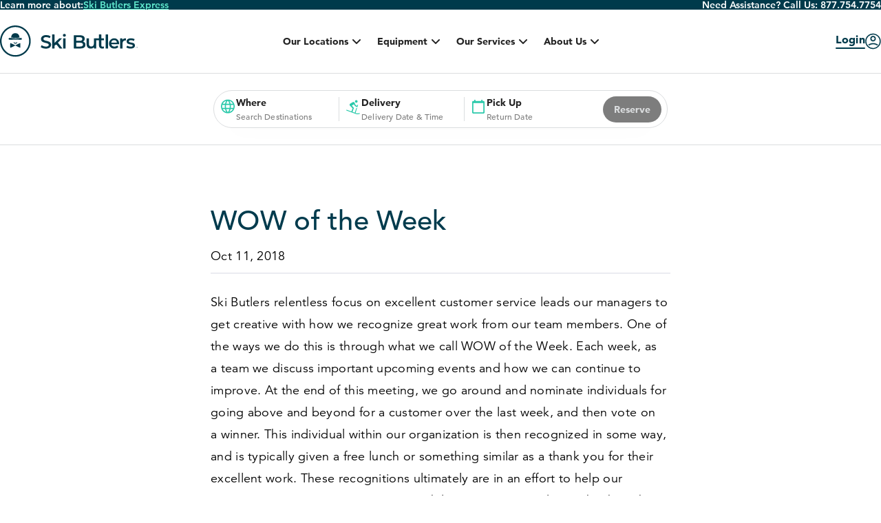

--- FILE ---
content_type: text/css
request_url: https://www.skibutlers.com/css/main.css?id=b881e773c9902380cc6ffc3a33bfc8d2
body_size: 57278
content:
.glightbox-container{-webkit-text-size-adjust:100%;-webkit-backface-visibility:hidden;height:100%;left:0;outline:none;overflow:hidden;position:fixed;top:0;touch-action:none;width:100%;z-index:999999!important}.glightbox-container.inactive{display:none}.glightbox-container .gcontainer{height:100%;overflow:hidden;position:relative;width:100%;z-index:9999}.glightbox-container .gslider{align-items:center;display:flex!important;height:100%;justify-content:center;left:0;overflow:hidden;position:relative;top:0;transform:translateZ(0);transition:transform .4s ease;width:100%}.glightbox-container .gslide{align-items:center;display:flex;justify-content:center;opacity:1;opacity:0;position:absolute;-webkit-user-select:none;-moz-user-select:none;user-select:none;width:100%}.glightbox-container .gslide.current{opacity:1;position:relative;z-index:99999}.glightbox-container .gslide.prev{opacity:1;z-index:9999}.glightbox-container .gslide-inner-content{width:100%}.glightbox-container .ginner-container{display:flex;flex-direction:column;height:100vh;justify-content:center;margin:auto;max-width:100%;position:relative;width:100%}.glightbox-container .ginner-container.gvideo-container{width:100%}.glightbox-container .ginner-container.desc-bottom,.glightbox-container .ginner-container.desc-top{flex-direction:column}.glightbox-container .ginner-container.desc-left,.glightbox-container .ginner-container.desc-right{max-width:100%!important}.gslide iframe,.gslide video{-webkit-overflow-scrolling:touch;overflow-scrolling:touch;border:none;min-height:165px;outline:none!important;touch-action:auto}.gslide-image{align-items:center}.gslide-image img{border:none;display:block;float:none;height:auto;margin:auto;max-height:100vh;max-width:100%;max-width:100vw;min-width:200px;-o-object-fit:cover;object-fit:cover;outline:none;padding:0;touch-action:none;-webkit-user-select:none;-moz-user-select:none;user-select:none;width:auto}.desc-bottom .gslide-image img,.desc-top .gslide-image img{width:auto}.desc-left .gslide-image img,.desc-right .gslide-image img{max-width:100%;width:auto}.gslide-image img.zoomable{position:relative}.gslide-image img.dragging{cursor:grabbing!important;transition:none}.gslide-video{max-width:100%;max-width:100vh;position:relative;width:100%;width:100vh;width:100%!important}.gslide-video .gvideo-wrapper{margin:auto;width:100%}.gslide-video:before{background:rgba(255,0,0,.34);content:"";display:block;display:none;height:100%;position:absolute;width:100%}.gslide-video.playing:before{display:none}.gslide-video.fullscreen{height:80vh;max-width:100%!important;min-width:100%}.gslide-video.fullscreen video{max-width:100%!important;width:100%!important}.gslide-inline{background:#fff;max-height:calc(100vh - 40px);max-width:100%;overflow:auto;text-align:left}.gslide-inline .ginlined-content{padding:20px;width:100%}.ginlined-content{display:block!important;opacity:1;overflow:auto}.gslide-external{background:#fff;display:flex;height:100%;max-height:75vh;min-width:100%;overflow:auto;padding:0;width:100%}.gslide-media{display:block;display:inline-flex;display:flex;width:auto}.zoomed .gslide-media{box-shadow:none!important}.desc-bottom .gslide-media,.desc-top .gslide-media{flex-direction:column;margin:0 auto}.gslide-description{position:relative}.gslide-description.description-left,.gslide-description.description-right{max-width:100%}.gslide-description.description-bottom,.gslide-description.description-top{margin:0 auto;width:100%}.gslide-description p{margin-bottom:12px}.gslide-description p::last-child{margin-bottom:0}.zoomed .gslide-description{display:none}.glightbox-mobile .glightbox-container .gslide-description{background:transparent;background:linear-gradient(180deg,transparent 0,rgba(0,0,0,.75));bottom:15px;height:auto!important;max-height:78vh;max-width:100vw!important;order:2!important;overflow:auto!important;padding:19px 11px 50px;position:absolute;transition:opacity .3s linear;width:100%}.glightbox-mobile .glightbox-container .gslide-title{color:#fff;font-size:1em}.glightbox-mobile .glightbox-container .gslide-desc{color:#a1a1a1}.glightbox-mobile .glightbox-container .gslide-desc a{color:#fff;font-weight:700}.glightbox-mobile .glightbox-container .gslide-desc *{color:inherit}.glightbox-mobile .glightbox-container .gslide-desc string{color:#fff}.glightbox-mobile .glightbox-container .gslide-desc .desc-more{color:#fff;opacity:.4}.gdesc-open .gslide-media{opacity:.4;transition:opacity .5s ease}.gdesc-open .gdesc-inner{padding-bottom:30px}.gdesc-closed .gslide-media{opacity:1;transition:opacity .5s ease}.greset{transition:all .3s ease}.gabsolute{position:absolute}.grelative{position:relative}.glightbox-desc{display:none!important}.glightbox-open{overflow:hidden}.gloader{animation:lightboxLoader .8s linear infinite;border:2px solid #fff;border-radius:50%;border-right-color:transparent;display:block;height:25px;left:0;margin:0 auto;position:absolute;right:0;top:47%;width:25px;z-index:9999}.goverlay{height:100%;left:0;position:fixed;top:0;width:100%;will-change:opacity}.glightbox-mobile .goverlay,.goverlay{background:#000}.gclose,.gnext,.gprev{background-position:0 0;background-repeat:no-repeat;border:none;cursor:pointer;display:block;height:44px;width:26px;z-index:99999}.gclose svg,.gnext svg,.gprev svg{display:block;height:auto;width:100%}.gclose.disabled,.gnext.disabled,.gprev.disabled{opacity:.1}.gclose .garrow,.gnext .garrow,.gprev .garrow{stroke:#fff}iframe.wait-autoplay{opacity:0}.glightbox-closing .gclose,.glightbox-closing .gnext,.glightbox-closing .gprev{opacity:0!important}.glightbox-clean .gslide-description,.glightbox-modern .gslide-description{background:#fff}.glightbox-clean .gdesc-inner,.glightbox-modern .gdesc-inner{padding:22px 20px}.glightbox-clean .gslide-title,.glightbox-modern .gslide-title{color:#000;font-family:arial;font-size:1em;font-weight:400;line-height:1.4em;margin-bottom:19px}.glightbox-clean .gslide-desc,.glightbox-modern .gslide-desc{font-family:arial;font-size:.86em;line-height:1.4em;margin-bottom:0}.glightbox-clean .gslide-video,.glightbox-modern .gslide-video{background:#000}.glightbox-clean .gclose,.glightbox-clean .gnext,.glightbox-clean .gprev,.glightbox-modern .gclose,.glightbox-modern .gnext,.glightbox-modern .gprev{background-color:rgba(0,0,0,.12)}.glightbox-clean .gclose:hover,.glightbox-clean .gnext:hover,.glightbox-clean .gprev:hover,.glightbox-modern .gclose:hover,.glightbox-modern .gnext:hover,.glightbox-modern .gprev:hover{background-color:rgba(0,0,0,.2)}.glightbox-clean .gclose path,.glightbox-clean .gnext path,.glightbox-clean .gprev path,.glightbox-modern .gclose path,.glightbox-modern .gnext path,.glightbox-modern .gprev path{fill:#fff}.glightbox-clean button:focus:not(.focused):not(.disabled),.glightbox-modern button:focus:not(.focused):not(.disabled){outline:none}.glightbox-clean .gprev,.glightbox-modern .gprev{height:56px;left:30px;position:absolute;top:-100%;width:40px}.glightbox-clean .gnext,.glightbox-modern .gnext{height:56px;position:absolute;right:30px;top:-100%;width:40px}.glightbox-clean .gclose,.glightbox-modern .gclose{background-position:-59px 2px;height:35px;opacity:.7;position:absolute;right:10px;top:15px;width:35px}.glightbox-clean .gclose svg,.glightbox-modern .gclose svg{width:20px}.glightbox-clean .gclose:hover,.glightbox-modern .gclose:hover{opacity:1}.gfadeIn{animation:gfadeIn .5s ease}.gfadeOut{animation:gfadeOut .5s ease}.gslideOutLeft{animation:gslideOutLeft .3s ease}.gslideInLeft{animation:gslideInLeft .3s ease}.gslideOutRight{animation:gslideOutRight .3s ease}.gslideInRight{animation:gslideInRight .3s ease}.gzoomIn{animation:gzoomIn .5s ease}.gzoomOut{animation:gzoomOut .5s ease}@keyframes lightboxLoader{0%{transform:rotate(0deg)}to{transform:rotate(1turn)}}@keyframes gfadeIn{0%{opacity:0}to{opacity:1}}@keyframes gfadeOut{0%{opacity:1}to{opacity:0}}@keyframes gslideInLeft{0%{opacity:0;transform:translate3d(-60%,0,0)}to{opacity:1;transform:translateZ(0);visibility:visible}}@keyframes gslideOutLeft{0%{opacity:1;transform:translateZ(0);visibility:visible}to{opacity:0;transform:translate3d(-60%,0,0);visibility:hidden}}@keyframes gslideInRight{0%{opacity:0;transform:translate3d(60%,0,0);visibility:visible}to{opacity:1;transform:translateZ(0)}}@keyframes gslideOutRight{0%{opacity:1;transform:translateZ(0);visibility:visible}to{opacity:0;transform:translate3d(60%,0,0)}}@keyframes gzoomIn{0%{opacity:0;transform:scale3d(.3,.3,.3)}to{opacity:1}}@keyframes gzoomOut{0%{opacity:1}50%{opacity:0;transform:scale3d(.3,.3,.3)}to{opacity:0}}@media (min-width:769px){.glightbox-container .ginner-container{flex-direction:row;height:auto;width:auto}.glightbox-container .ginner-container.desc-top .gslide-description{order:0}.glightbox-container .ginner-container.desc-top .gslide-image,.glightbox-container .ginner-container.desc-top .gslide-image img{order:1}.glightbox-container .ginner-container.desc-left .gslide-description{order:0}.glightbox-container .ginner-container.desc-left .gslide-image{order:1}.gslide-image img{max-height:97vh;max-width:calc(100% - 20px);max-width:100%}.gslide-image img.zoomable{cursor:zoom-in}.zoomed .gslide-image img.zoomable{cursor:grab}.gslide-inline{max-height:95vh}.gslide-external{max-height:100vh}.gslide-description.description-left,.gslide-description.description-right{max-width:275px}.glightbox-open{height:auto}.goverlay{background:rgba(0,0,0,.92)}.glightbox-clean .gslide-media,.glightbox-modern .gslide-media{box-shadow:1px 2px 9px 0 rgba(0,0,0,.65)}.glightbox-clean .gnext,.glightbox-clean .gprev,.glightbox-modern .gnext,.glightbox-modern .gprev{top:45%}}@media (min-width:992px){.glightbox-clean .gclose,.glightbox-modern .gclose{right:20px}}@media screen and (max-height:420px){.goverlay{background:#000}}
@charset "UTF-8";:root{--vue3-progress-bar-container-z-index:999999;--vue3-progress-bar-container-transition:all .5s ease;--vue3-progress-bar-color:#42b983;--vue3-progress-bar-height:2px;--vue3-progress-bar-transition:all .2s ease}.vue3-progress-bar-container{left:0;opacity:0;position:fixed;top:0;transition:var(--vue3-progress-bar-container-transition);width:100%;z-index:var(--vue3-progress-bar-container-z-index)}.vue3-progress-bar-container[active=true]{opacity:1;transition:none}.vue3-progress-bar-container .vue3-progress-bar{background-color:var(--vue3-progress-bar-color);height:var(--vue3-progress-bar-height);transform:translate3d(-100%,0,0);transition:var(--vue3-progress-bar-transition);width:100%}.glide{box-sizing:border-box;position:relative;width:100%}.glide *{box-sizing:inherit}.glide__slides,.glide__track{overflow:hidden}.glide__slides{backface-visibility:hidden;display:flex;flex-wrap:nowrap;list-style:none;margin:0;padding:0;position:relative;touch-action:pan-Y;transform-style:preserve-3d;white-space:nowrap;width:100%;will-change:transform}.glide__slide,.glide__slides--dragging{-webkit-user-select:none;-moz-user-select:none;user-select:none}.glide__slide{-webkit-touch-callout:none;-webkit-tap-highlight-color:transparent;flex-shrink:0;height:100%;white-space:normal;width:100%}.glide__slide a{-webkit-user-drag:none;-webkit-user-select:none;user-select:none;-moz-user-select:none;-ms-user-select:none}.glide__arrows,.glide__bullets{-webkit-touch-callout:none;-webkit-user-select:none;-moz-user-select:none;user-select:none}.glide--rtl{direction:rtl}.glide__arrow{background-color:transparent;border:2px solid hsla(0,0%,100%,.5);border-radius:4px;box-shadow:0 .25em .5em 0 rgba(0,0,0,.1);color:#fff;cursor:pointer;display:block;line-height:1;opacity:1;padding:9px 12px;position:absolute;text-shadow:0 .25em .5em rgba(0,0,0,.1);text-transform:uppercase;top:50%;transform:translateY(-50%);transition:opacity .15s ease,border .3s ease-in-out;z-index:2}.glide__arrow:focus{outline:none}.glide__arrow:hover{border-color:#fff}.glide__arrow--left{left:2em}.glide__arrow--right{right:2em}.glide__arrow--disabled{opacity:.33}.glide__bullets{bottom:2em;display:inline-flex;left:50%;list-style:none;position:absolute;transform:translateX(-50%);z-index:2}.glide__bullet{background-color:hsla(0,0%,100%,.5);border:2px solid transparent;border-radius:50%;box-shadow:0 .25em .5em 0 rgba(0,0,0,.1);cursor:pointer;height:9px;line-height:0;margin:0 .25em;padding:0;transition:all .3s ease-in-out;width:9px}.glide__bullet:focus{outline:none}.glide__bullet:focus,.glide__bullet:hover{background-color:hsla(0,0%,100%,.5);border:2px solid #fff}.glide__bullet--active{background-color:#fff}.glide--swipeable{cursor:grab;cursor:-webkit-grab}.glide--dragging{cursor:grabbing;cursor:-webkit-grabbing}@font-face{font-display:swap;font-family:avenir;font-weight:200;src:url(/fonts/avenir.eot?#iefix) format("eot"),url(/fonts/avenir.woff2) format("woff2"),url(/fonts/avenir.woff) format("woff"),url(/fonts/avenir.ttf) format("truetype")}@font-face{font-display:swap;font-family:avenir;font-weight:300;src:url(/fonts/avenir-light.eot?#iefix) format("eot"),url(/fonts/avenir-light.woff2) format("woff2"),url(/fonts/avenir-light.woff) format("woff"),url(/fonts/avenir-light.ttf) format("truetype")}@font-face{font-display:swap;font-family:avenir;font-weight:400;src:url(/fonts/avenir-medium.eot?#iefix) format("eot"),url(/fonts/avenir-medium.woff2) format("woff2"),url(/fonts/avenir-medium.woff) format("woff"),url(/fonts/avenir-medium.ttf) format("truetype")}@font-face{font-display:swap;font-family:avenir;font-weight:600;src:url(/fonts/avenir-heavy.eot?#iefix) format("eot"),url(/fonts/avenir-heavy.woff2) format("woff2"),url(/fonts/avenir-heavy.woff) format("woff"),url(/fonts/avenir-heavy.ttf) format("truetype")}@font-face{font-display:swap;font-family:avenir;font-weight:800;src:url(/fonts/avenir-black.eot?#iefix) format("eot"),url(/fonts/avenir-black.woff2) format("woff2"),url(/fonts/avenir-black.woff) format("woff"),url(/fonts/avenir-black.ttf) format("truetype")}.mb-g{margin-bottom:2.6rem}.h-100{height:100%}*,:after,:before{box-sizing:border-box}ol[class],ul[class]{padding:0}blockquote,body,dd,dl,figcaption,figure,h1,h2,h3,h4,li,ol[class],p,ul[class]{margin:0}body{line-height:1.5;min-height:100vh;scroll-behavior:smooth;text-rendering:optimizeSpeed}ol[class],ul[class]{list-style:none}a:not([class]){-webkit-text-decoration-skip:ink;text-decoration-skip-ink:auto}img{display:inline-block}button,input,select,textarea{font:inherit}[v-cloak]{display:none}@media (prefers-reduced-motion:reduce){*{animation-duration:.01ms!important;animation-iteration-count:1!important;scroll-behavior:auto!important;transition-duration:.01ms!important}}.u-visually-hidden{clip:rect(0 0 0 0);border:0;height:1px;margin:-1px;overflow:hidden;padding:0;position:absolute!important;width:1px}html{-webkit-text-size-adjust:100%;-moz-text-size-adjust:100%;text-size-adjust:100%;font-size:10px;min-height:100%}body{height:100%;overflow-x:hidden}#app{display:flex;flex-direction:column;min-height:100vh}#MainContent{flex:1}*,:after,:before{box-sizing:border-box}img{font-style:italic;max-width:100%;vertical-align:middle}li>ol,li>ul{margin-bottom:0}.container{margin:0 auto;max-width:120rem;padding:0 1rem}@media screen and (min-width:34.375em){.container{padding:0 1.3rem}}@media screen and (min-width:55em){.container{padding:0 2.6rem}}.container.-narrow{max-width:72rem}.fluid-width-video-wrapper embed,.fluid-width-video-wrapper iframe,.fluid-width-video-wrapper object{height:100%!important;width:100%!important}.responsiveImage{position:relative}.responsiveImage__image{bottom:0;height:100%;left:0;position:absolute;top:0;width:100%}.responsiveBgImage{bottom:0;left:0;position:absolute;right:0;top:0}.responsiveBgImage__image{bottom:0;font-family:"object-fit: cover";height:100%;left:0;-o-object-fit:cover;object-fit:cover;position:absolute;top:0;width:100%}.no-js .js-image{display:none}.flexgrid{display:flex;flex-wrap:wrap;justify-content:flex-start}.flexgrid.-guttered{margin-left:-1.3rem;margin-right:-1.3rem}.flexgrid.-guttered .flexgrid__item{margin-left:1.3rem;margin-right:1.3rem}.flexgrid.-centered{justify-content:center}.one-whole{width:100%}.one-half{width:calc(50% - 2.6rem)}@media screen and (min-width:70em){.one-half--large-up{width:calc(50% - 2.6rem)}}@media screen and (min-width:55em){.one-half--medium-up{width:calc(50% - 2.6rem)}}@media screen and (min-width:34.375em){.one-half--small-up{width:calc(50% - 2.6rem)}}.single-row{align-self:center;padding:1.5rem 0 0}.one-third{width:calc(33% - 2.6rem)}@media screen and (min-width:70em){.one-third--large-up{width:calc(33% - 2.6rem)}}@media screen and (min-width:55em){.one-third--medium-up{width:calc(33% - 2.6rem)}}@media screen and (min-width:34.375em){.one-third--small-up{width:calc(33% - 2.6rem)}}.two-thirds{width:calc(66% - 2.6rem)}@media screen and (min-width:70em){.two-thirds--large-up{width:calc(66% - 2.6rem)}}@media screen and (min-width:55em){.two-thirds--medium-up{width:calc(66% - 2.6rem)}}@media screen and (min-width:34.375em){.two-thirds--small-up{width:calc(66% - 2.6rem)}}.one-fourth{width:calc(25% - 2.6rem)}@media screen and (min-width:70em){.one-fourth--large-up{width:calc(25% - 2.6rem)}}@media screen and (min-width:55em){.one-fourth--medium-up{width:calc(25% - 2.6rem)}}@media screen and (min-width:34.375em){.one-fourth--small-up{width:calc(25% - 2.6rem)}}.richtext{padding:10.4rem 0}.editorContent address,.editorContent p:not(:first-child){margin-top:1.5em}.editorContent hr{color:#b2e1d8}.editorContent h1,.editorContent h2,.editorContent h3,.editorContent h4,.editorContent h5,.editorContent h6{color:#003b4d}.editorContent h1{margin-bottom:.5em;margin-top:1.75em}.editorContent h1+h2{margin-top:-.5em}.editorContent h2{margin:1.75em 0 .5em}.editorContent h2+h3{margin-bottom:.2em;margin-top:-.4em}.editorContent h3{margin:1.75em 0 .5em}.editorContent h3+h4{margin-top:-.3em}.editorContent h4{margin:1.75em 0 .5em}.editorContent h4+h5{margin-top:-.3em}.editorContent h5{margin:1.75em 0 .5em}.editorContent h5+h6{margin-top:-.2em}.editorContent h6{margin:1.75em 0 .5em}.editorContent h1:first-child,.editorContent h2:first-child,.editorContent h3:first-child,.editorContent h4:first-child,.editorContent h5:first-child,.editorContent h6:first-child{margin-top:0;padding-top:0}.editorContent blockquote{background-color:#f9f9f9;color:#22685b;font-size:3rem;font-style:italic;font-weight:200;left:50%;line-height:1.22;margin-left:-50vw;margin-right:-50vw;margin-top:1.5em;padding:10rem 0;position:relative;right:50%;width:100vw}.editorContent blockquote p{line-height:1.46;margin:0 auto;max-width:72rem;text-align:center}.editorContent dl{line-height:1.5}.editorContent dd,.editorContent dt{font-size:1em}.editorContent dt{color:#101820}.editorContent dd{margin-bottom:1em}.editorContent ol,.editorContent ul{line-height:1.22;margin:1em 0;padding:0 0 0 .8em}.editorContent ol li:not(last-of-type),.editorContent ul li:not(last-of-type){margin-bottom:.8em}.editorContent ul{list-style-type:disc}.editorContent ul ul{list-style-type:circle;margin:0}.editorContent ul ul ul{list-style-type:square}.editorContent ol{list-style-type:decimal}.editorContent figure{margin-top:1.5em}.editorContent figure figcaption{color:#a0a0a0;font-size:1.8rem;margin-top:.75em}.editorContent table{margin:0;padding:0}.editorContent td,.editorContent th{border-bottom:1px solid rgba(16,24,32,.1);font-size:.875em;padding:.625em 1.25em;text-align:left}.editorContent th{border-width:2px;color:#101820}.editorContent tr:last-child td{border-bottom:none}.editorContent tr:nth-child(2n){background:#eee;background:rgba(16,24,32,.1)}body{font-family:avenir,-apple-system,BlinkMacSystemFont,Segoe UI,Roboto,Oxygen-Sans,Ubuntu,Cantarell,Helvetica Neue,sans-serif;font-size:1.8rem;font-weight:200;letter-spacing:.3px;text-rendering:optimizeLegibility}body,button,input{-webkit-font-smoothing:antialiased;-moz-osx-font-smoothing:grayscale}html{line-height:1.22}.h1,.h2,.h3,.h4,.h5,.h6,h1,h2,h3,h4,h5,h6{font-weight:400}.h1,h1{font-size:4rem}.h2,h2{font-size:3.2rem}.h3,h3{font-size:2.8rem}.h4,h4{font-size:2.4rem}.h5,h5{font-size:2.2rem}.h6,h6{font-size:2rem}p{line-height:1.22}a{color:currentColor;text-decoration:none}a:not([class]){border-bottom:1px solid #22685b;color:#22685b}.vc-grid-container{display:grid!important}:root .vc-grid-container,_:-ms-fullscreen{display:-ms-grid!important}:root .vc-day-content,_:-ms-fullscreen{width:43px!important}.AuthorPicture__Container-sc-1baibv3-0{display:none}.authorCard{align-items:flex-start;display:flex}.authorCard__image{border-radius:100%;flex-basis:5.5rem;flex-shrink:0;margin-right:2rem;overflow:hidden;text-align:center}.authorCard__defaultIcon{font-size:5rem}.authorCard__heading{font-size:2rem;letter-spacing:.3px;line-height:1;margin-bottom:0}.authorCard__copy,.authorCard__subHeading{font-size:1.4rem;letter-spacing:.3px}.authorCard__copy{line-height:1.57;margin-top:2rem}.badge__inner{padding:2rem 0;text-align:right}@media screen and (min-width:55em){.badge__inner{background-color:hsla(0,0%,100%,.4);border-radius:1.5rem;max-width:500px;padding:2rem 4rem}}.badge__title{font-size:2.4rem}.badge__tagline{font-size:1.8rem}.blogHeader{border-bottom:.2rem solid #ebecf1;margin:8rem 0 2.5rem;padding-bottom:1rem}.blogHeader__heading{color:#003b4d;font-size:4rem;letter-spacing:.3px;margin-bottom:.8rem}.blogHeader__meta{align-items:center;display:flex}.blogHeader__date{display:inline-block;margin-right:2rem}.blogHeader__locations{color:#22685b}.date-picker-section{width:100%}.modal-backdrop{background-color:rgba(0,0,0,.5);bottom:0;left:0;overscroll-behavior:contain;position:fixed;right:0;z-index:999}.modal-backdrop--no-pointer{pointer-events:none}.date-picker-modal-dropdown{left:50%;max-width:1470px;position:fixed;top:235px;transform:translateX(-50%);width:76%;z-index:1000}@media (max-width:1500px){.date-picker-modal-dropdown:not(.date-picker-modal-dropdown--sticky){top:225px}}@media (max-width:1400px){.date-picker-modal-dropdown:not(.date-picker-modal-dropdown--sticky){top:215px}}.date-picker-modal-dropdown--sticky{position:fixed;top:110px}@media (max-width:1600px){.date-picker-modal-dropdown--sticky{top:100px}}@media (max-width:1400px){.date-picker-modal-dropdown--sticky{top:90px}}@media (max-width:1280px){.date-picker-modal-dropdown{max-width:1014px;width:79%}}@media (max-width:1030px){.date-picker-modal-dropdown{max-width:820px;width:85%}}.tablet-booking-overlay .modal-backdrop{display:none}.date-picker-modal-container{background:#fff;border:1px solid #dbdddf;border-radius:12px;box-shadow:0 8px 32px rgba(0,0,0,.12);overflow:hidden;padding:var(--micro-space-micro-2,32px);position:relative;width:100%}@media (max-width:1280px){.date-picker-modal-container{padding:var(--micro-space-micro-2,24px)}}@media (max-width:960px){.date-picker-modal-container{display:flex;flex-direction:column;gap:24px;overflow:visible}}.date-picker-modal-close{align-items:center;background:none;border:none;border-radius:6px;color:#6b7280;cursor:pointer;display:flex;height:32px;justify-content:center;padding:6px;transition:all .2s ease;width:32px;z-index:10}.date-picker-modal-close svg{height:100%;width:100%}@media (max-width:1441px){.date-picker-modal-close{height:24px;width:24px}}.date-picker-modal-content{display:flex;gap:24px;min-height:400px;width:100%}@media (max-width:1280px){.date-picker-modal-content{gap:16px}}@media (max-width:960px){.date-picker-modal-content{background:#f9f9fa;flex-direction:column}}.date-picker-modal-calendar-section{flex:2;width:66%}@media (max-width:960px){.date-picker-modal-calendar-section{width:100%}}.date-picker-modal-section-title{color:#000;font-family:avenir,-apple-system,BlinkMacSystemFont,Segoe UI,Roboto,Oxygen-Sans,Ubuntu,Cantarell,Helvetica Neue,sans-serif;font-size:16px;font-weight:900;letter-spacing:0;line-height:1.5}@media (min-width:601px){.date-picker-modal-section-title{font-size:18px;font-weight:700;letter-spacing:0;line-height:1.5}}@media (min-width:961px){.date-picker-modal-section-title{font-size:16px;font-weight:900;letter-spacing:0;line-height:1.5}}@media (min-width:1441px){.date-picker-modal-section-title{font-size:24px;font-weight:900;letter-spacing:0;line-height:1.5}}@media (min-width:1921px){.date-picker-modal-section-title{font-size:28px;font-weight:900;letter-spacing:0;line-height:1.5}}.date-heading{margin-bottom:16px}.date-picker-modal-date-selection-hint{color:#6b7280;font-size:14px;font-style:italic;margin:0 0 20px}.date-picker-modal-time-section{display:flex;flex:1;flex-direction:column;width:33%}@media (max-width:960px){.date-picker-modal-time-section{width:100%}}.date-picker-modal-time-title{align-items:center;display:flex;justify-content:space-between;margin-bottom:16px}.date-picker-modal-time-content-wrapper{border:1px solid #dbdddf;border-radius:8px;flex-grow:1;padding:var(--micro-space-micro-3,24px) var(--micro-space-micro-2,32px)}@media (max-width:1280px){.date-picker-modal-time-content-wrapper{padding:var(--micro-space-micro-3,16px) var(--micro-space-micro-2,24px)}}.date-picker-modal-time-content{display:flex;flex-direction:column}.date-picker-modal-time-dropdown-wrapper{display:flex;flex-direction:column;gap:8px;overscroll-behavior:contain;touch-action:auto}.date-picker-modal-time-label{color:#000;font-family:avenir,-apple-system,BlinkMacSystemFont,Segoe UI,Roboto,Oxygen-Sans,Ubuntu,Cantarell,Helvetica Neue,sans-serif;font-size:14px;font-weight:900;letter-spacing:0;line-height:1.5}@media (min-width:601px){.date-picker-modal-time-label{font-size:14px;font-weight:900;letter-spacing:0;line-height:1.5}}@media (min-width:961px){.date-picker-modal-time-label{font-size:14px;font-weight:900;letter-spacing:0;line-height:1.5}}@media (min-width:1441px){.date-picker-modal-time-label{font-size:18px;font-weight:900;letter-spacing:0;line-height:1.5}}@media (min-width:1921px){.date-picker-modal-time-label{font-size:18px;font-weight:900;letter-spacing:0;line-height:1.5}}.date-picker-modal-today-message{align-items:center;background-color:#f9f9fa;border-top:1px solid #dbdddf;display:flex;gap:24px;margin:24px -32px -32px;padding:16px 32px}@media (max-width:1280px){.date-picker-modal-today-message{margin:16px -24px -24px;padding:16px}.date-picker-modal-today-message svg{flex-shrink:0!important;height:24px!important;width:24px!important}}@media (max-width:960px){.date-picker-modal-today-message{align-items:flex-start;border:1px solid #dbdddf;border-radius:8px;margin:0}}@media (max-width:360px){.date-picker-modal-today-message{gap:16px;margin-top:0}}.date-picker-modal-today-message p{color:#232323;flex:1;font-family:avenir,-apple-system,BlinkMacSystemFont,Segoe UI,Roboto,Oxygen-Sans,Ubuntu,Cantarell,Helvetica Neue,sans-serif;font-size:12px;font-weight:500;letter-spacing:0;line-height:1.3;margin:0;min-width:0}@media (min-width:601px){.date-picker-modal-today-message p{font-size:12px;font-weight:500;letter-spacing:0;line-height:1.3}}@media (min-width:961px){.date-picker-modal-today-message p{font-size:12px;font-weight:500;letter-spacing:.015em;line-height:1.5}}@media (min-width:1441px){.date-picker-modal-today-message p{font-size:14px;font-weight:500;letter-spacing:.015em;line-height:1.5}}@media (min-width:1921px){.date-picker-modal-today-message p{font-size:14px;font-weight:500;letter-spacing:.015em;line-height:1.5}}.date-picker-modal-today-message a{color:#232323;text-decoration:underline}.date-picker-modal-today-message-highlight{color:#d81c2d;font-family:avenir,-apple-system,BlinkMacSystemFont,Segoe UI,Roboto,Oxygen-Sans,Ubuntu,Cantarell,Helvetica Neue,sans-serif;font-size:12px;font-weight:700;letter-spacing:0;line-height:1.3}@media (min-width:601px){.date-picker-modal-today-message-highlight{font-size:12px;font-weight:700;letter-spacing:0;line-height:1.3}}@media (min-width:961px){.date-picker-modal-today-message-highlight{font-size:12px;font-weight:700;letter-spacing:0;line-height:1.5}}@media (min-width:1441px){.date-picker-modal-today-message-highlight{font-size:14px;font-weight:700;letter-spacing:0;line-height:1.5}}@media (min-width:1921px){.date-picker-modal-today-message-highlight{font-size:14px;font-weight:700;letter-spacing:0;line-height:1.5}}.date-picker-modal-delivery-note{border-top:none;margin-top:10px;padding-top:0}.date-picker-modal-delivery-note p{color:#7d7d7d;font-family:avenir,-apple-system,BlinkMacSystemFont,Segoe UI,Roboto,Oxygen-Sans,Ubuntu,Cantarell,Helvetica Neue,sans-serif;font-size:12px;font-weight:500;letter-spacing:0;line-height:1.5}@media (min-width:601px){.date-picker-modal-delivery-note p{font-size:12px;font-weight:500;letter-spacing:0;line-height:1.5}}@media (min-width:961px){.date-picker-modal-delivery-note p{font-size:10px;font-weight:500;letter-spacing:0;line-height:1.5}}@media (min-width:1441px){.date-picker-modal-delivery-note p{font-size:12px;font-weight:500;letter-spacing:0;line-height:1.5}}@media (min-width:1921px){.date-picker-modal-delivery-note p{font-size:12px;font-weight:500;letter-spacing:0;line-height:1.5}}.tablet-booking-overlay .date-picker-modal-dropdown{margin-top:0;max-width:none;position:static;transform:none;width:100%;z-index:auto}.tablet-booking-overlay .date-picker-modal-container{border:none;box-shadow:none;padding:0}.tablet-booking-overlay .date-picker-modal-close{display:none}.button{-webkit-appearance:none;-moz-appearance:none;appearance:none;border:none;border-radius:.8rem;cursor:pointer;display:inline-block;font-size:1.8rem;font-weight:400;padding:.83em 2.05em;transition:all .2s ease}.button.-sweetmint{background-color:#b2e1d8;color:#101820}.button.-sweetmint:hover{background-color:#8dd3c5}.button.-braveNavy{background-color:#003b4d;color:#fff}.button.-braveNavy:hover{background-color:#22685b}.button.-white{background-color:#fff;color:#707070}.button.-white:hover{background-color:#f9f9fa;color:#101820}.button.-darkGreen{background-color:#22685b}.button.-lightGreen{background-color:#bcdfd8}.button.-blue{background-color:#003a4b}.button.-snowflakeBg{background-image:url(../../media/snowflake-bg.png);background-position:50%;background-size:contain}.button.-small{font-size:1.3rem}.button.-disabled,.button[disabled]{background-color:#b2e1d8;cursor:not-allowed}.rounded-button{background:#5ee6cb;border-radius:100px;color:#003a4b;font-family:avenir,-apple-system,BlinkMacSystemFont,Segoe UI,Roboto,Oxygen-Sans,Ubuntu,Cantarell,Helvetica Neue,sans-serif;font-size:14px;font-weight:800;letter-spacing:0;line-height:1;padding:12px 18px;text-decoration:none;transition:background .3s}@media (min-width:601px){.rounded-button{font-size:14px;font-weight:800;letter-spacing:0;line-height:1}}@media (min-width:961px){.rounded-button{font-size:14px;font-weight:800;letter-spacing:0;line-height:1}}@media (min-width:1441px){.rounded-button{font-size:16px;font-weight:800;letter-spacing:0;line-height:1}}@media (min-width:1921px){.rounded-button{font-size:21px;font-weight:800;letter-spacing:0;line-height:1}}.rounded-button:hover{background:#4fd6bb}@media (min-width:961px){.rounded-button{padding:12px 20px}}@media (min-width:1441px){.rounded-button{padding:16px 32px}}@media (min-width:1921px){.rounded-button{padding:18px 32px}}.text-button{align-items:center;border-bottom:2px solid;color:#003a4b;display:inline-flex;font-family:avenir,-apple-system,BlinkMacSystemFont,Segoe UI,Roboto,Oxygen-Sans,Ubuntu,Cantarell,Helvetica Neue,sans-serif;font-size:14px;font-weight:800;gap:6px;letter-spacing:0;line-height:1;padding-bottom:4px;width:-moz-fit-content;width:fit-content}@media (min-width:601px){.text-button{font-size:14px;font-weight:800;letter-spacing:0;line-height:1}}@media (min-width:961px){.text-button{font-size:14px;font-weight:800;letter-spacing:0;line-height:1}}@media (min-width:1441px){.text-button{font-size:16px;font-weight:800;letter-spacing:0;line-height:1}}@media (min-width:1921px){.text-button{font-size:21px;font-weight:800;letter-spacing:0;line-height:1}}.text-button svg{flex-shrink:0}.text-button:hover{border-bottom-color:#2ac9aa}.text-button:hover .arrow--front{opacity:0;transform:translateX(150%)}.text-button:hover .arrow--back{color:#2ac9aa;opacity:1;transform:translateX(0)}.text-button__icon{align-items:center;display:flex;height:14px;justify-content:center;position:relative;width:14px}.text-button__icon .arrow{height:100%;left:0;position:absolute;top:0;transition:transform .3s ease,opacity .3s ease;width:100%}.text-button__icon .arrow--front{opacity:1;transform:translateX(0)}.text-button__icon .arrow--back{opacity:0;transform:translateX(-100%)}.text-button-diagonal{align-items:center;border-bottom:2px solid;color:#003a4b;display:inline-flex;font-family:avenir,-apple-system,BlinkMacSystemFont,Segoe UI,Roboto,Oxygen-Sans,Ubuntu,Cantarell,Helvetica Neue,sans-serif;font-size:14px;font-weight:800;gap:6px;letter-spacing:0;line-height:1;padding-bottom:4px;width:-moz-fit-content;width:fit-content}@media (min-width:601px){.text-button-diagonal{font-size:14px;font-weight:800;letter-spacing:0;line-height:1}}@media (min-width:961px){.text-button-diagonal{font-size:14px;font-weight:800;letter-spacing:0;line-height:1}}@media (min-width:1441px){.text-button-diagonal{font-size:16px;font-weight:800;letter-spacing:0;line-height:1}}@media (min-width:1921px){.text-button-diagonal{font-size:21px;font-weight:800;letter-spacing:0;line-height:1}}.text-button-diagonal svg{flex-shrink:0}.text-button-diagonal:hover{border-bottom-color:#2ac9aa}.text-button-diagonal:hover .arrow--front{opacity:0;transform:translate(40%,-40%)}.text-button-diagonal:hover .arrow--back{color:#2ac9aa;opacity:1;transform:translate(0)}.text-button-diagonal__icon{align-items:center;display:flex;height:11px;justify-content:center;position:relative;width:11px}.text-button-diagonal__icon .arrow{height:100%;left:0;position:absolute;top:0;transition:transform .3s ease,opacity .3s ease;width:100%}.text-button-diagonal__icon .arrow--front{opacity:1;transform:translate(0)}.text-button-diagonal__icon .arrow--back{opacity:0;transform:translate(-40%,40%)}.categoryList__heading{letter-sapcing:.3px;font-size:1.8rem;font-weight:400;margin-bottom:2.6rem}.categoryList__item{color:#22685b;display:block;margin-bottom:.7rem;text-decoration:underline;transition:color .15s ease}.categoryList__item:hover{color:#154239}.contactCard{display:flex}.contactCard__heading{color:#22685b;font-size:2.2rem}.contactCard__heading:before{content:"";display:block;height:0;margin-top:-.25em;width:0}.contactCard__subHeading{font-size:1.8rem;font-weight:200;margin-bottom:4rem}.contactCard__contact-info{margin-left:3rem}.contactCard__contact-info p:nth-of-type(2){margin-top:.6rem}.customEmbed{overflow:hidden;padding:5rem 0}@media screen and (min-width:55em){.customEmbed{padding:10.4rem 0}}.customEmbedNarrow{overflow:hidden;padding-bottom:3rem}@media screen and (min-width:55em){.customEmbedNarrow{padding-top:10.4rem}}.emailSignup{display:flex;flex-direction:column}@media screen and (min-width:34.375em){.emailSignup{flex-direction:row}}.emailSignup input.emailSignup__input{border:none;border-radius:1rem 1rem 0 0;padding:1.5rem 1.5rem 1.5rem 3rem}@media screen and (min-width:34.375em){.emailSignup input.emailSignup__input{border-bottom-left-radius:1rem;border-top-right-radius:0}}.emailSignup__submit{-webkit-appearance:none;-moz-appearance:none;appearance:none;background:none;background-color:#003b4d;border:none;border-bottom-left-radius:1rem;border-bottom-right-radius:1rem;color:#fff;cursor:pointer;flex:1 0 5rem;margin-left:0;padding:1.5rem 4rem;transition:background-color .2s ease}@media screen and (min-width:34.375em){.emailSignup__submit{border-bottom-left-radius:0;border-top-right-radius:1rem}}.emailSignup__submit:hover{background-color:#22685b}.emailSignup__message{color:#fff;margin-top:3rem}input.emailSignup__input::-moz-placeholder{color:#003b4d}input.emailSignup__input::placeholder{color:#003b4d}.emailCallout.-snowflakeBg{background-image:url(../../media/snowflake-bg.png);background-position:50%;background-size:contain;padding:10rem 0}.emailCallout.-darkGreen{background-color:#22685b}.emailCallout.-darkGreen .eyebrow,.emailCallout.-darkGreen .sectionHeading{color:#b2e1d8}.emailCallout.-darkGreen .emailSignup__submit{background-color:#b2e1d8;color:#003b4d}.emailCallout.-darkGreen .emailSignup__submit:hover{background-color:#8dd3c5}.emailCallout.-lightGreen{background-color:#bcdfd8}.emailCallout.-lightGreen .eyebrow,.emailCallout.-lightGreen .sectionHeading{color:#003b4d}.emailCallout.-blue{background-color:#003a4b}.emailCallout.-blue .eyebrow,.emailCallout.-blue .sectionHeading{color:#b2e1d8}.emailCallout.-blue .emailSignup__submit{background-color:#b2e1d8;color:#003b4d}.emailCallout.-blue .emailSignup__submit:hover{background-color:#8dd3c5}.emailCallout.-grey{background-color:#f9f9fa}.eyebrow{font-size:1.8rem;letter-spacing:.3px;text-transform:uppercase}.eyebrow.-braveNavy{color:#003b4d}.featuredPostCard{background-color:#b2e1d8;background-position:50%;background-repeat:no-repeat;background-size:cover;border-radius:.7rem;min-height:39rem;overflow:hidden;position:relative}.featuredPostCard__image{font-family:"object-fit: fill";-o-object-fit:fill;object-fit:fill}.featuredPostCard__overlay{background-color:hsla(0,0%,100%,.35);bottom:0;color:#003b4d;display:flex;flex-direction:column;left:0;padding:2.6rem;position:absolute;right:0;top:0}@media screen and (min-width:55em){.featuredPostCard__overlay{padding:2.6rem}}.featuredPostCard__title{margin-top:5.2rem}.featuredPostCard__excerpt{display:none;margin-top:2.6rem}@media screen and (min-width:34.375em){.featuredPostCard__excerpt{display:block}}.featuredPostCard__meta{display:flex;font-size:.9rem;justify-content:space-between;margin-top:auto}.featuredPostCard__meta .icon{font-size:1.2rem;margin-right:.3rem}.featuredPostCard__publishedAt{margin-left:auto}.fieldBlock:not(:last-of-type){margin-bottom:1.3rem}.fieldBlock__label{display:block;font-size:1.8rem;font-weight:400;margin-bottom:.8rem}.fieldBlock__errors{color:#f37870;font-size:1.4rem;margin:.5rem 0}.fieldBlock__errors.-help{color:#003b4d}.headerNav{align-items:center;display:flex;gap:2.6rem;margin-right:auto}.headerNav,.headerNav--secondary{margin-left:auto}.headerNav__item{align-items:center;background:none;border:none;border-radius:var(--radius-round,100px);color:var(--text-primary,#232323);cursor:pointer;display:flex;font-family:avenir,-apple-system,BlinkMacSystemFont,Segoe UI,Roboto,Oxygen-Sans,Ubuntu,Cantarell,Helvetica Neue,sans-serif;font-size:14px;font-weight:900;gap:.5rem;letter-spacing:0;line-height:1.5;padding:4px 6px 4px 12px;text-decoration:none;transition:all .3s ease;white-space:nowrap}@media (min-width:601px){.headerNav__item{font-size:14px;font-weight:900;letter-spacing:0;line-height:1.5}}@media (min-width:961px){.headerNav__item{font-size:14px;font-weight:900;letter-spacing:0;line-height:1.5}}@media (min-width:1441px){.headerNav__item{font-size:18px;font-weight:900;letter-spacing:0;line-height:1.5}}@media (min-width:1921px){.headerNav__item{font-size:18px;font-weight:900;letter-spacing:0;line-height:1.5}}.headerNav__item:hover{background:var(--Primary-400,#d0f2ec);border-radius:var(--radius-round,100px)}.headerNav__item--selected,.headerNav__item.selected,.headerNav__item:active{background:var(--Brand-Blue,#003a4b);border-radius:var(--radius-round,100px);color:var(--text-white,#fff)}.headerNav__item--selected .headerNav__arrow,.headerNav__item.selected .headerNav__arrow,.headerNav__item:active .headerNav__arrow{transform:rotate(180deg)}.headerNav__arrow{flex-shrink:0;transition:transform .2s ease;width:24px}.headerNav__item:hover:not(:active):not(.selected):not(.headerNav__item--selected) .headerNav__arrow{transform:translateY(1px)}.headerNav__account{align-items:center;cursor:pointer;display:flex;justify-content:flex-end;padding:7.5px 0 8.5px 123px;text-decoration:none;white-space:nowrap}.headerNav__login-user-inner{align-items:center;display:flex;flex-direction:row;gap:4px;justify-content:center}.headerNav__login-user-text{color:var(--Brand-Blue,#003a4b);display:inline-block;font-family:Avenir,sans-serif;font-size:16px;font-style:normal;font-weight:800;line-height:100%;position:relative}.headerNav__login-user-text.custom-underline:after{background:var(--Brand-Blue,#003a4b);border-radius:1px;content:"";display:block;height:2px;margin-top:4px;width:100%}@media (max-width:360px){.headerNav__login-user-text{font-size:14px}}.headerNav__login-user-svg{height:24px;width:23px}.imageCard{text-align:center}.imageCard__image{margin:0 auto;max-width:25rem;width:100%}.imageCard__image .responsiveImageWrapper{margin:0 auto}.imageCard__heading{color:#003b4d;font-size:2.4rem}.imageCard__heading+.imageCard__copy{margin-top:1rem}.imageCard__image+.imageCard__copy{margin-top:2.2rem}.imageCard__copy{font-size:1.2rem}@media screen and (min-width:34.375em){.imageCard__copy{font-size:1.4rem}}.imageCard.-italic .iconCard__copy{font-style:italic}.responsiveImageWrapper.is-empty{align-items:center;aspect-ratio:var(--image-aspect-ratio,16/9);background:#eee;border-radius:6px;color:#666;display:flex;font-family:avenir,-apple-system,BlinkMacSystemFont,Segoe UI,Roboto,Oxygen-Sans,Ubuntu,Cantarell,Helvetica Neue,sans-serif;font-size:12px;font-weight:500;justify-content:center;letter-spacing:0;line-height:1.3;text-align:center;width:100%}@media (min-width:601px){.responsiveImageWrapper.is-empty{font-size:12px;font-weight:500;letter-spacing:0;line-height:1.3}}@media (min-width:961px){.responsiveImageWrapper.is-empty{font-size:12px;font-weight:500;letter-spacing:.015em;line-height:1.5}}@media (min-width:1441px){.responsiveImageWrapper.is-empty{font-size:14px;font-weight:500;letter-spacing:.015em;line-height:1.5}}@media (min-width:1921px){.responsiveImageWrapper.is-empty{font-size:14px;font-weight:500;letter-spacing:.015em;line-height:1.5}}input[type=email],input[type=password],input[type=search],input[type=text],textarea{border:1px solid #a0a0a0;border-radius:.5rem;padding:.5rem 1rem;transition:border .15s ease;width:100%}input[type=email]:hover,input[type=password]:hover,input[type=search]:hover,input[type=text]:hover,textarea:hover{border-color:#35a28d}input[type=email]:focus,input[type=password]:focus,input[type=search]:focus,input[type=text]:focus,textarea:focus{border-color:#22685b}.checkbox{left:-9999px;opacity:0;position:absolute}.checkbox+label{cursor:pointer;position:relative}.checkbox+label:before{background-color:#fff;border:2px solid #22685b;border-radius:.2rem;content:"";display:inline-block;height:2rem;margin-right:1rem;transition:border-color .2s ease;vertical-align:text-top;width:2rem}.checkbox:hover+label:before{border-color:#22685b}.checkbox+label:after{color:#22685b;content:"\f00c";font-family:Font Awesome\ 5 Pro;font-size:1.7rem;left:.2rem;line-height:1.2;position:absolute;top:0;visibility:hidden}.checkbox:checked+label:after{visibility:visible}.a-vue-select{cursor:pointer;width:100%}.a-vue-select .vs__open-indicator{transition:transform .2s cubic-bezier(.4,0,.2,1)}.a-vue-select .vs__dropdown-toggle.vs--open .vs__open-indicator{transform:rotate(180deg)}.a-vue-select .vs__dropdown-toggle{align-items:center;border:1px solid var(--Neutral-600,#232323);border-radius:8px;display:flex;line-height:1.22;min-height:2rem;padding:8px 16px;transition:border-color .15s ease}.a-vue-select .vs__dropdown-toggle.vs--open,.a-vue-select .vs__dropdown-toggle.vs--open:hover{border-color:#22685b;border-radius:8px}.a-vue-select .vs__dropdown-toggle.vs--disable{background:var(--Neutral-100,#f9f9fa);border:1px solid var(--Neutral-300,#dbdddf);color:var(--Neutral-300,#dbdddf);cursor:not-allowed}@media (max-width:1150px){.a-vue-select .vs__dropdown-toggle{padding:4px 8px}}@media (max-width:961px){.a-vue-select .vs__dropdown-toggle{padding:8px 16px}}.a-vue-select .vs__dropdown-option--disabled{background:var(--Neutral-100,#f9f9fa);color:var(--Neutral-300,#dbdddf)}.a-vue-select .vs__dropdown-option--disabled:hover{cursor:not-allowed}.a-vue-select .vs__search,.a-vue-select .vs__selected{margin:0;padding:0}.a-vue-select .vs__selected{display:flex;font-size:1.4rem;font-weight:700;margin-right:.45rem;padding:.35rem;text-align:left}.a-vue-select .vs__selected-options{display:flex;flex-basis:100%;flex-grow:1;padding:0 2px;position:relative}.a-vue-select .vs__selected-options .vs__search{-webkit-appearance:none;-moz-appearance:none;appearance:none;background:none;border:1px solid transparent;border-left:none;box-shadow:none;color:#1c1c1c;cursor:pointer;flex-grow:1;font-size:1em;line-height:1.4;margin:4px 0 0;max-width:100%;outline:none;padding:0 7px;width:0;z-index:1}.a-vue-select .vs__selected-options .vs__search::-moz-placeholder{color:#1c1c1c}.a-vue-select .vs__selected-options .vs__search::placeholder{color:#1c1c1c}.a-vue-select .vs__selected .icon{margin-right:.5rem}.a-vue-select .vs__selected .content{align-items:center;display:flex;font-size:1.3rem;font-weight:500}.a-vue-select .vs__selected .content span{color:#22685b;text-transform:uppercase}.a-vue-select .vs__selected .content .title-bold{font-size:1.6rem;font-weight:600}.a-vue-select .vs__actions{align-items:center;color:#707070;display:flex;padding:0}.a-vue-select .vs__actions .vs__clear{background-color:transparent;border:0;cursor:pointer;margin-right:8px;padding:0}.a-vue-select .vs__spinner{height:2.3rem;margin-left:1rem;opacity:1;width:2.3rem}.a-vue-select .vs__dropdown-menu{border:1px solid #a8aaab;border-radius:.5rem;box-shadow:none;padding:.5rem 0;top:calc(100% + 5px)}.a-vue-select.a-vue-select__loading .vs__dropdown-menu,.a-vue-select.a-vue-select__loading .vs__open-indicator{display:none}.a-vue-select.vs--open .vs__search{margin:0;padding:0}.a-vue-select.vs--open .vs__selected{position:static}.a-vue-select--selected:after{color:#22685b;content:"\f00c";font-family:Font Awesome\ 5 Pro;font-weight:900;left:calc(100% + 1rem);position:absolute;top:calc(50% - 1rem)}.a-vue-select--invalid .vs__dropdown-toggle{border-color:#f37870}.a-vue-select .vs__dropdown-menu{-webkit-overflow-scrolling:touch;background:#fff;border:1px solid #dbdbdb;border-radius:8px;box-shadow:0 2px 8px rgba(0,0,0,.1);left:0;list-style:none;margin-left:0;margin-right:0;margin-top:2px;max-height:200px;overflow-y:auto;overscroll-behavior:contain;padding:0;position:absolute;right:0;top:100%;touch-action:auto;z-index:1000}.a-vue-select .vs__dropdown-option{color:var(--Neutral-600,#232323);cursor:pointer;font-family:Avenir;font-size:14px;font-weight:500;letter-spacing:.5px;line-height:150%;padding:8px 12px}.a-vue-select .vs__dropdown-option:hover{background:var(--Primary-400,#d0f2ec)}.a-vue-select .vs__dropdown-option--selected{background:var(--Primary-600,#98e6d6);color:var(--Neutral-600,#232323)}.a-vue-select .vs__dropdown-option--selected:hover{background:var(--Primary-600,#98e6d6)}.a-vue-select .vs__dropdown-option--disabled{background:var(--Neutral-200,#f2f2f2);color:var(--Neutral-400,#7d7d7d);cursor:not-allowed;opacity:1}.a-vue-select .vs__dropdown-option--loading{color:#666;cursor:default;font-style:italic;padding:16px;text-align:center}.a-vue-select .vs__dropdown-option--no-options{background:none;color:#999;color:#1c1c1c;cursor:default;font-size:14px;font-size:1.7rem;font-style:normal;font-weight:400;letter-spacing:.5px;line-height:1;padding:16px;padding:1.8rem 2.5rem;text-align:center;width:100%}.instagramCard{border:2px solid #b2e1d8;border-radius:1rem;overflow:hidden}.instagramCard__image{background-position:50%;background-repeat:no-repeat;background-size:cover;height:18rem}.instagramCard__info{border-top:2px solid #b2e1d8;color:#003b4d;font-size:1.4rem;font-style:italic;font-weight:200;padding:1.5rem;text-align:left}.linkList{display:flex;flex-direction:column}.linkList:not(:last-child){margin-bottom:4rem}.linkList__heading{font-size:2.4rem;letter-spacing:.5px;margin-bottom:.5rem}.linkList__item{font-weight:200;letter-spacing:.3px;transition:color .2s ease}.linkList__item:hover{color:#b2e1d8}.linkList__item:not(:last-child){margin-bottom:.5rem}.linkList.-braveNavy .linkList__heading,.linkList.-braveNavy .linkList__item{color:#003b4d}.locationsModal__overlay{background:rgba(0,0,0,.5);bottom:0;cursor:default;left:0;overscroll-behavior:contain;position:fixed;right:0;z-index:998}.locationsModal__container{background:#fff;border:1px solid #f2f2f2;border-radius:16px;cursor:default;height:auto;left:0;overflow:hidden;position:absolute;top:calc(100% + 10px);transform:none;width:650px;z-index:999}.locationsModal__layout{align-items:flex-start;align-self:stretch;display:flex;height:100%}.locationsModal__states-column{border-right:1px solid #dbdddf;flex:0 0 46%;padding-right:32px}.locationsModal__statesList{list-style:none;margin:0;padding:0}.locationsModal__stateItem{align-items:center;border-radius:50rem;color:#7d7d7d;cursor:pointer;display:flex;font-family:avenir,-apple-system,BlinkMacSystemFont,Segoe UI,Roboto,Oxygen-Sans,Ubuntu,Cantarell,Helvetica Neue,sans-serif;font-size:14px;font-weight:900;justify-content:space-between;letter-spacing:0;line-height:1.5;padding:8px 16px;transition:background-color .1s ease,color .1s ease}@media (min-width:601px){.locationsModal__stateItem{font-size:14px;font-weight:900;letter-spacing:0;line-height:1.5}}@media (min-width:961px){.locationsModal__stateItem{font-size:14px;font-weight:900;letter-spacing:0;line-height:1.5}}@media (min-width:1441px){.locationsModal__stateItem{font-size:18px;font-weight:900;letter-spacing:0;line-height:1.5}}@media (min-width:1921px){.locationsModal__stateItem{font-size:18px;font-weight:900;letter-spacing:0;line-height:1.5}}.locationsModal__stateItem:hover{color:#232323}.locationsModal__stateItem svg{opacity:0;transition:opacity .1s ease}.locationsModal__stateItem.is-active{background-color:#003a4b;color:#fff;font-weight:700}.locationsModal__stateItem.is-active svg{opacity:1}.locationsModal__locations-column{flex:1 1 54%;padding-left:32px}.locationsModalList{color:#7d7d7d;font-family:avenir,-apple-system,BlinkMacSystemFont,Segoe UI,Roboto,Oxygen-Sans,Ubuntu,Cantarell,Helvetica Neue,sans-serif;font-size:14px;font-weight:500;letter-spacing:0;line-height:1.5;list-style:none;margin:0;padding:0}@media (min-width:601px){.locationsModalList{font-size:14px;font-weight:500;letter-spacing:0;line-height:1.5}}@media (min-width:961px){.locationsModalList{font-size:14px;font-weight:500;letter-spacing:0;line-height:1.5}}@media (min-width:1441px){.locationsModalList{font-size:18px;font-weight:500;letter-spacing:0;line-height:1.5}}@media (min-width:1921px){.locationsModalList{font-size:18px;font-weight:500;letter-spacing:0;line-height:1.5}}.locationsModalList__item{border-radius:50rem;cursor:pointer;display:flex;gap:8px;padding:8px 16px;transition:background-color .1s ease,color .1s ease}.locationsModalList__item:hover{background:#98e6d6;color:#232323}.tabs__panel{width:100%}.locationsModal__group,.locationsModal__groupHeading{display:none}.modalWrapper:after{background:hsla(0,0%,100%,.8);content:"";display:block;height:100%;left:0;position:fixed;top:0;width:100%;z-index:900}.note{font-size:1.6rem;font-style:italic;margin-bottom:2rem}.pageHeader{margin:6rem 0}.pageHeader__heading{color:#003b4d;font-size:4rem}.pageHeader.-centered{text-align:center}.pagination{display:flex}.pagination__link{color:#22685b;position:relative;transition:color .2s ease}.pagination__link:hover{color:#003b4d}.pagination__next:before,.pagination__previous:before{font-family:Font Awesome\ 5 Pro,sans-serif;font-size:1.6rem;position:absolute;top:.2em}.pagination__previous:before{content:"\f053";left:0}.pagination__next:before{content:"\f054";right:0}.pagination__previous{padding-left:2rem}.pagination__next{margin-left:auto;padding-right:2rem}.partnerRibbon{background:rgba(178,225,216,.5);padding:1rem 0}.photoCarousel{max-width:100%}.photoCarousel__imageWrapper{background-position:50%;background-repeat:no-repeat;background-size:cover;border-radius:.5rem;opacity:1;overflow:hidden;padding-bottom:100%;position:relative;transition:opacity .3s ease-in-out}.photoCarousel .carousel__slide--active .photoCarousel__imageWrapper{opacity:1}.photoCarousel .carousel__control{color:#003b4d}.photoCarouselSection{margin:5rem 0}.pill{background-color:#b2e1d8;border-radius:.4rem;font-size:1.2rem;letter-spacing:.3px;padding:1rem 2rem}.postCard{display:flex;flex-direction:column;height:100%}.postCard__image{background-color:#b2e1d8;border-top-left-radius:.7rem;border-top-right-radius:.7rem;overflow:hidden}.postCard__content{background-color:#f9f9fa;border-bottom-left-radius:.7rem;border-bottom-right-radius:.7rem;display:flex;flex:1;flex-direction:column;padding:2rem}.postCard__title{font-size:2rem;font-weight:400;margin-bottom:2.2rem}.postCard__link{transition:color .2s ease}.postCard__link:hover{color:#22685b}.postCard__excerpt{font-size:1.4rem;margin-bottom:2rem}.postCard__meta{color:#22685b;display:flex;font-size:.9rem;justify-content:space-between;margin-top:auto}.postCard__meta .icon{font-size:1.2rem;margin-right:.3rem}.postCard__publishedAt{margin-left:auto}.pressCard__header{align-items:flex-end;display:flex;margin-bottom:2.6rem}.pressCard__heading{color:#003b4d;font-size:2.5rem}.pressCard__date{color:#a0a0a0;font-size:1.2rem;padding-left:1rem}.pressCard__date:before{content:"";display:block;height:0;margin-top:-2em;width:0}.pressCard__cta{color:#22685b;display:inline-block;margin-top:2rem;text-decoration:underline}.rating{font-style:normal}.rating.-novice:after{color:#61cb66;content:"⬤"}.rating.-intermediate:after{color:#0ea1db;content:"■"}.rating.-intermediateAdvanced:after{color:#0ea1db;content:"■■"}.rating.-advanced:after{color:#000;content:"◆"}.rating.-expert:after{color:#000;content:"◆◆"}.ratingScale{margin-bottom:4rem}.ratingScale__label{font-size:2rem;font-weight:300}.ratingScale__scale{background:0/1px linear-gradient(90deg,#a0a0a0 1px,transparent 0) no-repeat,100%/20% linear-gradient(270deg,#a0a0a0 1px,transparent 0) repeat-x,0/100% 1px linear-gradient(270deg,#a0a0a0,#a0a0a0) no-repeat;color:transparent;height:1rem;position:relative;width:100%}.ratingScale__marker{background-color:#b2e1d8;border-radius:1rem;height:1rem;position:absolute;transform:translateX(-50%);width:1rem}.quantityInput{align-items:center;display:block;justify-content:center;text-align:left}.quantityInput .a-vue-select{min-width:13rem}.quantityInput .a-vue-select .vs__dropdown-menu{width:13rem}.quantityInput span{color:#707070;font-size:16px;font-weight:300}.quantityInput button{background-color:transparent;border:none;cursor:pointer}.quantityInput button:disabled{cursor:default}.quantityInput__package-counter{color:#000!important;font-weight:400!important}.quantityInput__disabled-container,.quantityInput__value-container{align-items:center;border:1px solid #dbdbdb;border-radius:8px;display:flex;justify-content:space-between;padding:4px}.quantityInput__disabled-container{background-color:#eaeaea;cursor:not-allowed}.quantityInput__button{-webkit-appearance:none;-moz-appearance:none;appearance:none;background:none;border:none;color:#b1b3b2;cursor:pointer;font-size:3rem;line-height:4rem;padding:0 1.5rem}@media screen and (min-width:55em){.quantityInput__button{font-size:2.4rem;padding:0 1rem}}.quantityInput__wrapper{align-items:center;border:.2rem solid #b1b3b2;border-radius:.5rem;color:#b1b3b2;display:flex;font-size:1.2rem;font-weight:200;padding:.5rem 2rem}.quantityInput__wrapper.-active{background:rgba(178,225,216,.5);color:#101820}.quantityInput__input{-webkit-appearance:textfield;-moz-appearance:textfield;appearance:textfield;background:transparent;border:none;color:#b1b3b2;font-size:1.6rem;width:2.5rem}.quantityInput__input::-webkit-inner-spin-button,.quantityInput__input::-webkit-outer-spin-button{-webkit-appearance:none;appearance:none;margin:0}.quantityInput__wrapper.-active .quantityInput__input{color:#101820}.quantityInput__copy{line-height:1}.icon__css__minus{padding:1rem 2rem 1rem 0}.icon__css__minus,.icon__css__plus{background-color:#fff;color:#22685b}.icon__css__plus{padding:1rem 0 1rem 2rem}.icon__css__disabled{background-color:#fff;color:#bdbdbd;padding:1rem 2rem 1rem 0}.icon__css__disabled-minus-button{background-color:#eaeaea;color:#bdbdbd;cursor:not-allowed;padding:1rem 2rem 1rem 0}.icon__css__disabled-plus-button{background-color:#eaeaea;color:#bdbdbd;cursor:not-allowed;padding:1rem 0 1rem 2rem}.sectionHeading{font-size:2rem;letter-spacing:.3px}.sectionHeading:before{content:"";display:block;height:0;margin-top:-.25em;width:0}@media screen and (min-width:34.375em){.sectionHeading{font-size:2.6rem}}@media screen and (min-width:55em){.sectionHeading{font-size:3.2rem}}@media screen and (min-width:70em){.sectionHeading{font-size:3.6rem}}.sectionHeading.-braveNavy{color:#003b4d}.sectionHeading.-braveNavy.left-content{color:#fff}.skipLink{clip:rect(1px,1px,1px,1px);z-Index:999;display:block;height:1px;overflow:hidden;position:absolute;width:1px}.skipLink:focus{clip:auto;height:auto;overflow:visible;width:auto}.slideGraph{border-bottom:1px solid #b1b3b2;height:2px;position:relative}.slideGraph__mark{background-color:#b1b3b2;display:block;height:1rem;position:absolute;top:.2rem;width:2px}.slideGraph__leftMark{transform:translateY(-50%)}.slideGraph__centerMark{height:.7rem;left:50%;top:.1rem;transform:translateX(-50%) translateY(-50%)}.slideGraph__rightMark{left:100%;transform:translateY(-50%)}.slideGraph__marker{background-color:#b2e1d8;border-radius:100%;display:block;height:1.4rem;left:-.2rem;position:relative;top:-.5rem;transform:translateX(-50%);width:1.4rem}.slideGraph__labels{color:#b1b3b2;display:flex;font-size:1.2rem;justify-content:space-between}.socialIcons__icon{align-items:center;background-color:#b2e1d8;border-radius:5rem;color:#fff;display:inline-flex;font-size:1.6rem;height:3rem;justify-content:center;transition:background-color .2s ease;width:3rem}@media screen and (min-width:34.375em){.socialIcons__icon{font-size:3rem;height:5rem;width:5rem}}.socialIcons__icon:hover{background-color:#22685b}.videoCallout{background-position:50%;background-repeat:no-repeat;background-size:cover;position:relative}.videoCallout__overlay{background-color:rgba(16,24,32,.1);bottom:0;cursor:pointer;left:0;position:absolute;right:0;text-align:center;top:0;transition:background-color .2s ease}.videoCallout__overlay:hover{background-color:rgba(16,24,32,.3)}.videoCallout__overlay .icon-play{position:relative;top:50%;transform:translateY(-50%)}.videoCallout__background{background-color:#000;display:flex}.kitLender,.kitLender__image,.kitLender__text{text-align:center}.kitLender__text{color:#121820;font-size:14px;font-style:normal;font-weight:300;letter-spacing:.42px;letter-spacing:normal;line-height:22px;line-height:normal}@media screen and (min-width:55em){.kitLender__text{padding-left:27rem;padding-right:27rem}}.kitLender__link{color:#003b4d;font-size:24px;font-style:normal;font-weight:500;letter-spacing:.72px;letter-spacing:normal;line-height:32px;line-height:normal;text-align:center}.kitLender__partnerLink{color:#003b4d;margin:0!important;padding:.5rem!important}.kitLender__damageInsurance{color:#003b4d}.custom-select{background-color:transparent;border-radius:8px;color:#fff;cursor:pointer;height:32px}.custom-select.select-language{position:relative;width:100%}.custom-select.select-language .select-trigger{align-items:center;background:transparent;border:none;border-radius:8px;cursor:pointer;display:flex;justify-content:space-between;transition:border-color .2s}.custom-select.select-language .select-trigger:hover{border-color:#9ca3af}.custom-select.select-language .select-trigger.is-open{border-color:#3b82f6}.custom-select.select-language .selected-value{color:var(--text-inverse,#fff);font-family:Avenir;font-size:14px;font-style:normal;font-weight:500;line-height:150%}.custom-select.select-language .dropdown-arrow{color:#fff;transition:transform .3s}.custom-select.select-language .dropdown-arrow.rotated{transform:rotate(180deg)}.custom-select.select-language .dropdown-menu{background:#fff;border:none;border-radius:8px;box-shadow:0 2px 8px rgba(0,0,0,.1);opacity:0;padding:4px;pointer-events:none;position:absolute;right:0;top:calc(100% + 4px);transform:translateY(-10px);transition:opacity .2s,transform .2s;width:140px;z-index:1000}.custom-select.select-language .dropdown-menu.is-open{opacity:1;pointer-events:auto;transform:translateY(0)}@media (max-width:1280px){.custom-select.select-language .dropdown-menu{width:126px}}.custom-select.select-language .dropdown-option{align-items:center;border-radius:4px;color:#1f2937;cursor:pointer;display:flex;font-size:14px;gap:8px;padding:8px 12px;transition:background-color .2s}.custom-select.select-language .dropdown-option.is-selected{font-weight:500}.custom-select.select-language .dropdown-option.has-background{background-color:#d0f2ec}.custom-select.select-language .flag{font-size:18px}.counter{align-items:center;background:#5ee6cb;border-radius:8px;color:#003a4b;display:flex;font-family:avenir,-apple-system,BlinkMacSystemFont,Segoe UI,Roboto,Oxygen-Sans,Ubuntu,Cantarell,Helvetica Neue,sans-serif;font-size:28px;font-weight:500;height:clamp(50px,10vw,240px);justify-content:center;letter-spacing:0;line-height:1.2;overflow:hidden;width:clamp(50px,10vw,240px)}@media (min-width:601px){.counter{font-size:28px;font-weight:500;letter-spacing:0;line-height:1.2}}@media (min-width:961px){.counter{font-size:32px;font-weight:500;letter-spacing:0;line-height:1.1}}@media (min-width:1441px){.counter{font-size:48px;font-weight:500;letter-spacing:0;line-height:1.2}}@media (min-width:1921px){.counter{font-size:48px;font-weight:500;letter-spacing:0;line-height:1.2}}@media (min-width:601px){.counter{border-radius:8px}}@media (min-width:961px){.counter{border-radius:16px;font-family:avenir,-apple-system,BlinkMacSystemFont,Segoe UI,Roboto,Oxygen-Sans,Ubuntu,Cantarell,Helvetica Neue,sans-serif;font-size:46px;font-weight:500;letter-spacing:0;line-height:1.2;padding:0}}@media (min-width:961px) and (min-width:601px){.counter{font-size:52px;font-weight:500;letter-spacing:0;line-height:1.2}}@media (min-width:961px) and (min-width:961px){.counter{font-size:64px;font-weight:500;letter-spacing:0;line-height:1}}@media (min-width:961px) and (min-width:1441px){.counter{font-size:96px;font-weight:500;letter-spacing:0;line-height:1}}@media (min-width:961px) and (min-width:1921px){.counter{font-size:114px;font-weight:500;letter-spacing:0;line-height:1}}@media (min-width:1441px){.counter{border-radius:32px}}@media (min-width:1921px){.counter{border-radius:32px}}.counter__zero{display:inline-block}.counter__digit{align-items:center;display:flex;height:50px;justify-content:center;overflow:hidden;position:relative;width:.6em}@media (min-width:601px){.counter__digit{height:50px}}@media (min-width:961px){.counter__digit{height:84px}}@media (min-width:1441px){.counter__digit{height:161px}}@media (min-width:1921px){.counter__digit{height:239.688px}}.counter__digit span{display:block;left:50%;position:absolute;text-align:center;transform:translate(-50%);transition:transform .6s ease,opacity .6s ease;width:100%}.arrow-link{align-items:center;background:#121820;border-radius:50%;color:#5ee6cb;display:inline-flex;height:32px;justify-content:center;overflow:hidden;position:relative;transition:background .3s,color .3s;width:32px}@media (min-width:961px){.arrow-link{height:56px;width:56px}}@media (min-width:1441px){.arrow-link{height:64px;width:64px}}@media (min-width:1921px){.arrow-link{height:64px;width:64px}}.arrow-link__icon{align-items:center;display:flex;height:16px;justify-content:center;position:relative;width:16px}@media (min-width:961px){.arrow-link__icon{height:32px;width:32px}}.arrow-link__icon .arrow{height:16px;left:0;position:absolute;top:0;transition:transform .3s ease,opacity .3s ease;width:16px}@media (min-width:961px){.arrow-link__icon .arrow{height:32px;width:32px}}.arrow-link__icon .arrow--front{opacity:1;transform:translateX(0)}.arrow-link__icon .arrow--back{opacity:0;transform:translateX(-150%)}.arrow-link:hover{background:#8aedd9;color:#000}.arrow-link:hover .arrow--front{opacity:0;transform:translateX(150%)}.arrow-link:hover .arrow--back{opacity:1;transform:translateX(0)}.arrow-link-hover{align-items:center;background:#41494f;border:1px solid #7d7d7d;border-radius:50%;color:#7d7d7d;cursor:pointer;display:flex;height:32px;justify-content:center;position:relative;transition:background .3s,border .3s;width:32px}@media (min-width:961px){.arrow-link-hover{height:56px;width:56px}}@media (min-width:1441px){.arrow-link-hover{height:64px;width:64px}}@media (min-width:1921px){.arrow-link-hover{height:64px;width:64px}}.arrow-link-hover__icon{align-items:center;display:flex;height:16px;justify-content:center;position:relative;width:16px}@media (min-width:961px){.arrow-link-hover__icon{height:32px;width:32px}}.arrow-link-hover__icon .default-icon{display:block}.arrow-link-hover__icon .hover-icon{display:none}.arrow-link-hover:hover{background:#121820;border:1px solid #fff;color:#5ee6cb}.arrow-link-hover:hover .default-icon{display:none}.arrow-link-hover:hover .hover-icon{display:block}.arrow-up-default{background:#121820;border-radius:50%;color:#5ee6cb;display:inline-flex;height:32px;overflow:hidden;transition:background .3s,color .3s;width:32px}.arrow-up-default,.arrow-up-default__icon{align-items:center;justify-content:center;position:relative}.arrow-up-default__icon{display:flex;height:16px;width:16px}@media (min-width:961px){.arrow-up-default__icon{height:32px;width:32px}}.arrow-up-default__icon .arrow{height:16px;left:50;position:absolute;top:50;transition:transform .4s cubic-bezier(.68,-.55,.27,1.55),opacity .3s ease;width:16px}.arrow-up-default__icon .arrow--front{opacity:1;transform:translateY(0)}.arrow-up-default__icon .arrow--back{opacity:0;transform:translateY(150%)}.arrow-up-default:not(.arrow-up-default--static):hover{background:#8aedd9;color:#000}.arrow-up-default:not(.arrow-up-default--static):hover .arrow--front{opacity:0;transform:translateY(-150%)}.arrow-up-default:not(.arrow-up-default--static):hover .arrow--back{opacity:1;transform:translateY(0)}.arrow-up-default--static .arrow--back{display:none}.arrow-up-default--static .arrow--front{opacity:1!important;transform:none!important}.arrow-up-default--static:hover .arrow--front{opacity:1;transform:none}.arrow-button-submit{align-items:center;background:#121820;border:1px solid #fff;border-radius:50%;color:#5ee6cb;cursor:not-allowed;display:flex;height:56px;justify-content:center;overflow:hidden;position:relative;transition:background .3s ease,color .3s ease;width:56px}@media (min-width:601px){.arrow-button-submit{height:56px;width:56px}}@media (min-width:961px){.arrow-button-submit{height:56px;width:56px}}@media (min-width:1441px){.arrow-button-submit{height:64px;width:64px}}@media (min-width:1921px){.arrow-button-submit{height:64px;width:64px}}.arrow-button-submit:disabled{background:#41494f;border:1px solid #7d7d7d;color:#7d7d7d;cursor:not-allowed;pointer-events:none}.arrow-button-submit:not(:disabled){cursor:pointer;pointer-events:all}.arrow-button-submit svg{aspect-ratio:1/1;height:32px;left:50%;position:absolute;top:50%;transform:translate(-50%,-50%);transition:transform .3s ease,opacity .3s ease;width:32px}@media (min-width:961px){.arrow-button-submit svg{height:32px;width:32px}}.arrow-button-submit .default-icon{opacity:1;transform:translate(-50%,-50%) translateX(0)}.arrow-button-submit .hover-icon{opacity:0;transform:translate(-50%,-50%) translateX(-150%)}.arrow-button-submit:hover:not(:disabled){background:#8aedd9;color:#000}.arrow-button-submit:hover:not(:disabled) .default-icon{opacity:0;transform:translate(-50%,-50%) translateX(150%)}.arrow-button-submit:hover:not(:disabled) .hover-icon{opacity:1;transform:translate(-50%,-50%) translateX(0)}.postBlogCard{background:#fff;border:1px solid #dbdddf;border-radius:16px;box-shadow:none;display:flex;flex-direction:column;height:100%;overflow:hidden;transition:box-shadow .2s ease,transform .2s ease}@media (min-width:601px){.postBlogCard{border-radius:16px}}@media (min-width:961px){.postBlogCard{border-radius:22px}}@media (min-width:1441px){.postBlogCard{border-radius:32px}}@media (min-width:1921px){.postBlogCard{border-radius:32px}}.postBlogCard:hover{box-shadow:0 4px 12px rgba(35,35,35,.1);transform:translateY(-2px)}.postBlogCard:hover .postBlogCard__image img{transform:scale(1.05)}.postBlogCard:hover .text-button{border-bottom-color:#2ac9aa}.postBlogCard:hover .text-button .arrow--front{opacity:0;transform:translateX(150%)}.postBlogCard:hover .text-button .arrow--back{color:#2ac9aa;opacity:1;transform:translateX(0)}.postBlogCard__image{display:block;overflow:hidden;padding:16px}@media (min-width:961px){.postBlogCard__image{padding-inline:.8rem;padding-top:.8rem}}@media (min-width:961px) and (min-width:601px){.postBlogCard__image{padding-inline:1.2rem}}@media (min-width:961px) and (min-width:961px){.postBlogCard__image{padding-inline:1.6rem}}@media (min-width:961px) and (min-width:1441px){.postBlogCard__image{padding-inline:2.4rem}}@media (min-width:961px) and (min-width:1921px){.postBlogCard__image{padding-inline:2.4rem}}@media (min-width:961px) and (min-width:601px){.postBlogCard__image{padding-top:1.2rem}}@media (min-width:961px) and (min-width:961px){.postBlogCard__image{padding-top:1.6rem}}@media (min-width:961px) and (min-width:1441px){.postBlogCard__image{padding-top:2.4rem}}@media (min-width:961px) and (min-width:1921px){.postBlogCard__image{padding-top:2.4rem}}.postBlogCard__imageInner{border-radius:15px;overflow:hidden;position:relative}.postBlogCard__image img{backface-visibility:hidden;display:block;height:100%;left:0;-o-object-fit:cover;object-fit:cover;position:absolute;top:0;transform:translateZ(0);transition:transform .4s ease;width:100%}.postBlogCard__content{display:flex;flex:1;flex-direction:column;padding:1.6rem}@media (min-width:601px){.postBlogCard__content{padding:2rem}}@media (min-width:961px){.postBlogCard__content{padding:2.4rem}}@media (min-width:1441px){.postBlogCard__content{padding:3.2rem}}@media (min-width:1921px){.postBlogCard__content{padding:3.2rem}}@media (min-width:961px){.postBlogCard__content{padding:.8rem}}@media (min-width:961px) and (min-width:601px){.postBlogCard__content{padding:1.2rem}}@media (min-width:961px) and (min-width:961px){.postBlogCard__content{padding:1.6rem}}@media (min-width:961px) and (min-width:1441px){.postBlogCard__content{padding:2.4rem}}@media (min-width:961px) and (min-width:1921px){.postBlogCard__content{padding:2.4rem}}.postBlogCard__meta{align-items:center;color:#7d7d7d;display:flex;font-family:avenir,-apple-system,BlinkMacSystemFont,Segoe UI,Roboto,Oxygen-Sans,Ubuntu,Cantarell,Helvetica Neue,sans-serif;font-size:12px;font-weight:500;gap:8px;letter-spacing:0;line-height:1.3;padding-bottom:8px}@media (min-width:601px){.postBlogCard__meta{font-size:12px;font-weight:500;letter-spacing:0;line-height:1.3}}@media (min-width:961px){.postBlogCard__meta{font-size:12px;font-weight:500;letter-spacing:.015em;line-height:1.5}}@media (min-width:1441px){.postBlogCard__meta{font-size:14px;font-weight:500;letter-spacing:.015em;line-height:1.5}}@media (min-width:1921px){.postBlogCard__meta{font-size:14px;font-weight:500;letter-spacing:.015em;line-height:1.5}}@media (min-width:601px){.postBlogCard__meta{gap:8px}}@media (min-width:961px){.postBlogCard__meta{gap:5px}}@media (min-width:1441px){.postBlogCard__meta{gap:8px}}@media (min-width:1921px){.postBlogCard__meta{gap:12px}}@media (min-width:601px){.postBlogCard__meta{padding-bottom:8px}}@media (min-width:961px){.postBlogCard__meta{padding-bottom:16px}}@media (min-width:1441px){.postBlogCard__meta{padding-bottom:16px}}@media (min-width:1921px){.postBlogCard__meta{padding-bottom:16px}}.postBlogCard__separator{display:inline-block;height:16px;width:2px}@media (min-width:601px){.postBlogCard__separator{height:16px}}@media (min-width:961px){.postBlogCard__separator{height:16px}}@media (min-width:1441px){.postBlogCard__separator{height:16px}}@media (min-width:1921px){.postBlogCard__separator{height:21px}}.postBlogCard__title{color:#232323;font-family:avenir,-apple-system,BlinkMacSystemFont,Segoe UI,Roboto,Oxygen-Sans,Ubuntu,Cantarell,Helvetica Neue,sans-serif;font-size:16px;font-weight:500;letter-spacing:0;line-height:1.5;padding-bottom:16px}@media (min-width:601px){.postBlogCard__title{font-size:18px;font-weight:500;letter-spacing:0;line-height:1.5}}@media (min-width:961px){.postBlogCard__title{font-size:16px;font-weight:500;letter-spacing:0;line-height:1.5}}@media (min-width:1441px){.postBlogCard__title{font-size:24px;font-weight:500;letter-spacing:0;line-height:1.5}}@media (min-width:1921px){.postBlogCard__title{font-size:28px;font-weight:500;letter-spacing:0;line-height:1.5}}.postBlogCard__excerpt{color:#7d7d7d;flex-grow:1;font-family:avenir,-apple-system,BlinkMacSystemFont,Segoe UI,Roboto,Oxygen-Sans,Ubuntu,Cantarell,Helvetica Neue,sans-serif;font-size:14px;font-weight:500;letter-spacing:0;line-height:1.5;padding-bottom:2.8rem}@media (min-width:601px){.postBlogCard__excerpt{font-size:14px;font-weight:500;letter-spacing:0;line-height:1.5}}@media (min-width:961px){.postBlogCard__excerpt{font-size:14px;font-weight:500;letter-spacing:0;line-height:1.5}}@media (min-width:1441px){.postBlogCard__excerpt{font-size:18px;font-weight:500;letter-spacing:0;line-height:1.5}}@media (min-width:1921px){.postBlogCard__excerpt{font-size:18px;font-weight:500;letter-spacing:0;line-height:1.5}}@media (min-width:601px){.postBlogCard__excerpt{padding-bottom:3.2rem}}@media (min-width:961px){.postBlogCard__excerpt{padding-bottom:4rem}}@media (min-width:1441px){.postBlogCard__excerpt{padding-bottom:4.8rem}}@media (min-width:1921px){.postBlogCard__excerpt{padding-bottom:4.8rem}}.postBlogCard__excerpt p{-webkit-line-clamp:2;line-clamp:2;-webkit-box-orient:vertical;display:-webkit-box;overflow:hidden;text-overflow:ellipsis}.accountModal{align-items:center;background-color:#f2f2f2;display:flex;height:100vh;justify-content:center;left:0;overflow:hidden;position:fixed;top:0;width:100%;z-index:9999}@media (max-width:768px){.accountModal{background-color:#fff}.accountModal__inner{display:flex;flex-direction:column;height:100%;width:100%}}.accountModal__container{align-items:center;background:#fff;border:1px solid #dbdddf;border-radius:0;box-shadow:0 21px 32px -27px rgba(0,0,0,.3);display:flex;flex-direction:column;gap:16px;max-width:100%;padding:32px 20px;text-align:center;width:clamp(365px,28.5vw,738px)}@media (min-width:601px){.accountModal__container{padding:32px 24px}}@media (min-width:961px){.accountModal__container{padding:32px 24px}}@media (min-width:1441px){.accountModal__container{padding:32px}}@media (min-width:1921px){.accountModal__container{padding:32px}}@media (min-width:601px){.accountModal__container{border-radius:0}}@media (min-width:961px){.accountModal__container{border-radius:16px}}@media (min-width:1441px){.accountModal__container{border-radius:32px}}@media (min-width:1921px){.accountModal__container{border-radius:32px}}@media (min-width:601px){.accountModal__container{gap:20px}}@media (min-width:961px){.accountModal__container{gap:16px}}@media (min-width:1441px){.accountModal__container{gap:32px}}@media (min-width:1921px){.accountModal__container{gap:32px}}@media (max-width:768px){.accountModal__container{border:none;box-shadow:none;height:100%;justify-content:center;width:100%}}.accountModal__container svg{height:85px;width:85px}@media (max-width:1280px){.accountModal__container svg{height:47px;width:47px}}@media (max-width:768px){.accountModal__container svg{height:85px;width:85px}}@media (max-width:360px){.accountModal__container svg{height:47px;width:47px}}.accountModal__subHeading{color:#232323;font-family:avenir,-apple-system,BlinkMacSystemFont,Segoe UI,Roboto,Oxygen-Sans,Ubuntu,Cantarell,Helvetica Neue,sans-serif;font-size:20px;font-weight:900;letter-spacing:0;line-height:1.4;text-align:center}@media (min-width:601px){.accountModal__subHeading{font-size:22px;font-weight:900;letter-spacing:0;line-height:1.4}}@media (min-width:961px){.accountModal__subHeading{font-size:21px;font-weight:900;letter-spacing:0;line-height:1.4}}@media (min-width:1441px){.accountModal__subHeading{font-size:32px;font-weight:900;letter-spacing:0;line-height:1.5}}@media (min-width:1921px){.accountModal__subHeading{font-size:36px;font-weight:900;letter-spacing:0;line-height:1.5}}.accountModal__action{margin-top:8px;width:100%}@media (max-width:1280px){.accountModal__action{margin-top:0}}.accountModal__separator{align-items:center;color:gray;display:flex;font-weight:700;justify-content:center;width:100%}errors .accountModal__separator__line{background-color:#dbdddf;flex:1;height:1px;margin:0 10px}.accountModal__separator__text{color:#232323;font-family:avenir,-apple-system,BlinkMacSystemFont,Segoe UI,Roboto,Oxygen-Sans,Ubuntu,Cantarell,Helvetica Neue,sans-serif;font-size:14px;font-weight:900;letter-spacing:0;line-height:1.5}@media (min-width:601px){.accountModal__separator__text{font-size:14px;font-weight:900;letter-spacing:0;line-height:1.5}}@media (min-width:961px){.accountModal__separator__text{font-size:14px;font-weight:900;letter-spacing:0;line-height:1.5}}@media (min-width:1441px){.accountModal__separator__text{font-size:18px;font-weight:900;letter-spacing:0;line-height:1.5}}@media (min-width:1921px){.accountModal__separator__text{font-size:18px;font-weight:900;letter-spacing:0;line-height:1.5}}.accountModal__close{align-items:center;background:#5ee6cb;border-radius:var(--radius-round,100px);cursor:pointer;display:flex;height:64px;justify-content:center;position:absolute;right:114px;top:52px;width:64px}@media (max-width:1920px){.accountModal__close{right:56px;top:32px}}@media (max-width:1280px){.accountModal__close{height:32px;right:17px;top:17px;width:32px}}@media (max-width:360px){.accountModal__close{display:none}}.accountModal__close svg{height:32px;width:32px}@media (max-width:1280px){.accountModal__close svg{height:16px;width:16px}}.accountModal__fieldGroup{align-items:flex-start;align-self:stretch;display:flex;flex-direction:column;gap:32px}@media (min-width:601px){.accountModal__fieldGroup{gap:32px}}@media (min-width:961px){.accountModal__fieldGroup{gap:16px}}@media (min-width:1441px){.accountModal__fieldGroup{gap:24px}}@media (min-width:1921px){.accountModal__fieldGroup{gap:24px}}.accountModal .fieldBlock{margin:0!important}.accountModal .button{align-items:center;border:none;border-radius:var(--radius-round,100px);color:#dbdddf;cursor:pointer;display:flex;font-family:avenir,-apple-system,BlinkMacSystemFont,Segoe UI,Roboto,Oxygen-Sans,Ubuntu,Cantarell,Helvetica Neue,sans-serif;font-size:14px;font-weight:800;gap:8px;justify-content:center;letter-spacing:0;line-height:1;padding:12px 18px;width:100%}@media (min-width:601px){.accountModal .button{padding:12 18px}}@media (min-width:961px){.accountModal .button{padding:12px 20px}}@media (min-width:1441px){.accountModal .button{padding:16px 32px}}@media (min-width:1921px){.accountModal .button{padding:18px 32px}}@media (min-width:601px){.accountModal .button{font-size:14px;font-weight:800;letter-spacing:0;line-height:1}}@media (min-width:961px){.accountModal .button{font-size:14px;font-weight:800;letter-spacing:0;line-height:1}}@media (min-width:1441px){.accountModal .button{font-size:16px;font-weight:800;letter-spacing:0;line-height:1}}@media (min-width:1921px){.accountModal .button{font-size:21px;font-weight:800;letter-spacing:0;line-height:1}}.accountModal .button.-disabled{background:#7d7d7d;color:#fff}.accountModal .button.-enabled{background:#5ee6cb;color:#003a4b}.accountModal__label{color:#7d7d7d;font-family:avenir,-apple-system,BlinkMacSystemFont,Segoe UI,Roboto,Oxygen-Sans,Ubuntu,Cantarell,Helvetica Neue,sans-serif;font-size:14px;font-weight:500;left:16px;letter-spacing:0;line-height:1.5;pointer-events:none;position:absolute;top:50%;transform:translateY(-50%);transition:all .3s ease}@media (min-width:601px){.accountModal__label{font-size:14px;font-weight:500;letter-spacing:0;line-height:1.5}}@media (min-width:961px){.accountModal__label{font-size:14px;font-weight:500;letter-spacing:0;line-height:1.5}}@media (min-width:1441px){.accountModal__label{font-size:18px;font-weight:500;letter-spacing:0;line-height:1.5}}@media (min-width:1921px){.accountModal__label{font-size:18px;font-weight:500;letter-spacing:0;line-height:1.5}}.accountModal__fieldblock{position:relative;width:100%}.accountModal__fieldblock.-focused .accountModal__label{font-size:11px;font-weight:400;line-height:150%;top:12px;transform:translateY(0)}.accountModal__fieldblock.-focused .accountModal__input{border:1px solid #5ee6cb!important;padding-bottom:8px!important;padding-top:28px!important}.accountModal__fieldblock.-error .accountModal__input{border:1px solid #d81c2d!important}.accountModal__fieldblock.-error .accountModal__label{color:#d81c2d!important}.accountModal__form{width:100%}.accountModal__input{background:#f2f2f2;border:1px solid transparent!important;border-radius:var(--radius-lg,16px)!important;height:64px;outline:none;padding:18px!important;transition:all .3s ease!important;width:100%}@media (max-width:1280px){.accountModal__input{height:53px}}.accountModal__form-buttons{display:flex;flex-direction:row;justify-content:space-between;width:100%}.accountModal__booleanLabel{color:var(--text-primary,#232323);font-family:avenir,-apple-system,BlinkMacSystemFont,Segoe UI,Roboto,Oxygen-Sans,Ubuntu,Cantarell,Helvetica Neue,sans-serif;font-size:12px;font-weight:500;letter-spacing:0;line-height:1.3}@media (min-width:601px){.accountModal__booleanLabel{font-size:12px;font-weight:500;letter-spacing:0;line-height:1.3}}@media (min-width:961px){.accountModal__booleanLabel{font-size:12px;font-weight:500;letter-spacing:.015em;line-height:1.5}}@media (min-width:1441px){.accountModal__booleanLabel{font-size:14px;font-weight:500;letter-spacing:.015em;line-height:1.5}}@media (min-width:1921px){.accountModal__booleanLabel{font-size:14px;font-weight:500;letter-spacing:.015em;line-height:1.5}}.accountModal__checkbox+label:before{background-color:#fff;border:1.25px solid #dbdddf;border-radius:var(--radius-sm,4px);content:"";display:inline-block;height:18px;margin-right:1rem;transition:border-color .2s ease;vertical-align:text-top;width:18px}.accountModal__errors{color:#d81c2d!important;font-family:avenir,-apple-system,BlinkMacSystemFont,Segoe UI,Roboto,Oxygen-Sans,Ubuntu,Cantarell,Helvetica Neue,sans-serif;font-size:12px;font-weight:500;letter-spacing:0;line-height:1.3;margin-top:8px;text-align:left}@media (min-width:601px){.accountModal__errors{font-size:12px;font-weight:500;letter-spacing:0;line-height:1.3}}@media (min-width:961px){.accountModal__errors{font-size:12px;font-weight:500;letter-spacing:.015em;line-height:1.5}}@media (min-width:1441px){.accountModal__errors{font-size:14px;font-weight:500;letter-spacing:.015em;line-height:1.5}}@media (min-width:1921px){.accountModal__errors{font-size:14px;font-weight:500;letter-spacing:.015em;line-height:1.5}}.accountModal__forgot-password{-webkit-text-decoration-skip:ink;color:#003a4b;font-family:avenir,-apple-system,BlinkMacSystemFont,Segoe UI,Roboto,Oxygen-Sans,Ubuntu,Cantarell,Helvetica Neue,sans-serif;font-size:12px;font-weight:500;letter-spacing:0;line-height:1.3;text-decoration-color:#003a4b;text-decoration-line:underline;text-decoration-skip-ink:auto;text-decoration-style:solid;text-decoration-thickness:auto;text-underline-offset:auto;text-underline-position:from-font}@media (min-width:601px){.accountModal__forgot-password{font-size:12px;font-weight:500;letter-spacing:0;line-height:1.3}}@media (min-width:961px){.accountModal__forgot-password{font-size:12px;font-weight:500;letter-spacing:.015em;line-height:1.5}}@media (min-width:1441px){.accountModal__forgot-password{font-size:14px;font-weight:500;letter-spacing:.015em;line-height:1.5}}@media (min-width:1921px){.accountModal__forgot-password{font-size:14px;font-weight:500;letter-spacing:.015em;line-height:1.5}}.accountModal__backBtn{-webkit-text-decoration-skip:ink;background:transparent;border:none;color:#003a4b;cursor:pointer;font-family:avenir,-apple-system,BlinkMacSystemFont,Segoe UI,Roboto,Oxygen-Sans,Ubuntu,Cantarell,Helvetica Neue,sans-serif;font-size:12px;font-weight:500;letter-spacing:0;line-height:1.3;text-decoration-color:#003a4b;text-decoration-line:underline;text-decoration-skip-ink:auto;text-decoration-style:solid;text-decoration-thickness:auto;text-underline-offset:auto;text-underline-position:from-font}@media (min-width:601px){.accountModal__backBtn{font-size:12px;font-weight:500;letter-spacing:0;line-height:1.3}}@media (min-width:961px){.accountModal__backBtn{font-size:12px;font-weight:500;letter-spacing:.015em;line-height:1.5}}@media (min-width:1441px){.accountModal__backBtn{font-size:14px;font-weight:500;letter-spacing:.015em;line-height:1.5}}@media (min-width:1921px){.accountModal__backBtn{font-size:14px;font-weight:500;letter-spacing:.015em;line-height:1.5}}.blogFooter{margin:5rem 0}.blogFooter__social{font-size:2rem}.blogFooter__categories{display:flex;margin-top:1.5rem}.blogFooter__categories .pill:not(:last-child){margin-right:1rem}.blogFooter__authors{margin-top:4rem}.blogFooter .authorCard{border-bottom:2px solid #f9f9fa;border-top:2px solid #f9f9fa;padding:2rem 0}.bookingBar{align-items:center;display:flex;justify-content:space-between;padding:24px 0;padding-inline:20px;position:relative;width:100%}@media (min-width:601px){.bookingBar{padding-inline:24px}}@media (min-width:961px){.bookingBar{padding-inline:64px}}@media (min-width:1441px){.bookingBar{padding-inline:96px}}@media (min-width:1921px){.bookingBar{padding-inline:130px}}.bookingBar__logo-section{height:45px;justify-content:flex-start;max-width:200px;width:10.5%}.bookingBar__logo-section:hover{cursor:pointer}.bookingBar__logo-section .bookingBar__logo-default{align-items:center;display:flex;gap:14.7px}.bookingBar__logo-section .bookingBar__logo-medium{display:none}@media (max-width:1279px){.bookingBar__logo-section .bookingBar__logo-default{display:none}.bookingBar__logo-section .bookingBar__logo-medium{display:block;margin-top:4px}}.bookingBar__login-section{align-items:center;display:flex;height:45px;justify-content:flex-end;max-width:200px;width:10.5%}.bookingBar__inner{align-items:center;background:#fff;border:1px solid #dbdddf;border-radius:50rem;box-shadow:0 21px 32px -27px rgba(0,0,0,.3);display:flex;flex-direction:row;height:77px;max-width:1120px;width:59.1%}@media (max-width:1600px){.bookingBar__inner{height:66px;width:850px}}@media (max-width:1400px){.bookingBar__inner{height:55px;width:750px}}@media (max-width:1280px){.bookingBar__inner{width:660px}}.bookingBar__inputWrapper{align-items:center;border-radius:50rem;cursor:pointer;display:flex;flex:1 1 0;gap:12px;height:100%;padding:0;transition:background .1s ease-in-out;width:100%}@media (max-width:1400px){.bookingBar__inputWrapper{gap:8px}}@media (max-width:1040px){.bookingBar__inputWrapper{gap:6px}}.bookingBar__inputWrapper.disabled{cursor:not-allowed}.bookingBar__inputWrapper:not(.disabled):not(.active):not(.--is-open):hover{background:#f2f2f2}.bookingBar__inputWrapper.active,.bookingBar__location.--is-open{background:#d0f2ec}.bookingBar__inputIcon{color:#2ac9aa;flex-shrink:0;padding:8px 0 8px 16px}@media (max-width:1400px){.bookingBar__inputIcon{padding:8px 0 8px 8px}}.bookingBar__inputIcon.--active{color:#003a4b}.bookingBar__inputIcon svg{height:32px;width:32px}@media (max-width:1400px){.bookingBar__inputIcon svg{height:24px;width:24px}}.bookingBar__input{padding:8px 16px 8px 0}@media (max-width:1400px){.bookingBar__input{padding:8px 8px 8px 0}}.bookingBar__input-text-group{display:flex;flex-direction:column}.bookingBar__input-label{color:#232323;font-family:avenir,-apple-system,BlinkMacSystemFont,Segoe UI,Roboto,Oxygen-Sans,Ubuntu,Cantarell,Helvetica Neue,sans-serif;font-size:14px;font-weight:900;letter-spacing:0;line-height:1.5}@media (min-width:601px){.bookingBar__input-label{font-size:14px;font-weight:900;letter-spacing:0;line-height:1.5}}@media (min-width:961px){.bookingBar__input-label{font-size:14px;font-weight:900;letter-spacing:0;line-height:1.5}}@media (min-width:1441px){.bookingBar__input-label{font-size:18px;font-weight:900;letter-spacing:0;line-height:1.5}}@media (min-width:1921px){.bookingBar__input-label{font-size:18px;font-weight:900;letter-spacing:0;line-height:1.5}}.bookingBar__input-placeholder{color:#7d7d7d;font-family:avenir,-apple-system,BlinkMacSystemFont,Segoe UI,Roboto,Oxygen-Sans,Ubuntu,Cantarell,Helvetica Neue,sans-serif;font-size:12px;font-weight:500;letter-spacing:0;line-height:1.3}@media (min-width:601px){.bookingBar__input-placeholder{font-size:12px;font-weight:500;letter-spacing:0;line-height:1.3}}@media (min-width:961px){.bookingBar__input-placeholder{font-size:12px;font-weight:500;letter-spacing:.015em;line-height:1.5}}@media (min-width:1441px){.bookingBar__input-placeholder{font-size:14px;font-weight:500;letter-spacing:.015em;line-height:1.5}}@media (min-width:1921px){.bookingBar__input-placeholder{font-size:14px;font-weight:500;letter-spacing:.015em;line-height:1.5}}.bookingBar__input-selected{color:#232323;font-family:avenir,-apple-system,BlinkMacSystemFont,Segoe UI,Roboto,Oxygen-Sans,Ubuntu,Cantarell,Helvetica Neue,sans-serif;font-size:12px;font-weight:500;letter-spacing:0;line-height:1.3}@media (min-width:601px){.bookingBar__input-selected{font-size:12px;font-weight:500;letter-spacing:0;line-height:1.3}}@media (min-width:961px){.bookingBar__input-selected{font-size:12px;font-weight:500;letter-spacing:.015em;line-height:1.5}}@media (min-width:1441px){.bookingBar__input-selected{font-size:14px;font-weight:500;letter-spacing:.015em;line-height:1.5}}@media (min-width:1921px){.bookingBar__input-selected{font-size:14px;font-weight:500;letter-spacing:.015em;line-height:1.5}}.bookingBar__separator{background-color:#dbdddf;flex-shrink:0;height:51px;width:1px}@media (max-width:1400px){.bookingBar__separator{height:35px}}.bookingBar__submit{padding:16px 16px 16px 32px}@media (max-width:1400px){.bookingBar__submit{padding:12px 8px 12px 20px}}.bookingBar__submit.--active{background:#d0f2ec;border-radius:50rem;margin-right:-2px;padding:14px 18px;transition:.1s ease-in-out}@media (max-width:1400px){.bookingBar__submit.--active{padding:8px 12px}}.bookingBar__submit .reserve-button{background-color:#7d7d7d;border:none;border-radius:50rem;color:#dbdddf;font-family:avenir,-apple-system,BlinkMacSystemFont,Segoe UI,Roboto,Oxygen-Sans,Ubuntu,Cantarell,Helvetica Neue,sans-serif;font-size:14px;font-size:16px!important;font-weight:800;height:48px;letter-spacing:0;line-height:1;outline:none;padding:0!important;width:138px}@media (min-width:601px){.bookingBar__submit .reserve-button{font-size:14px;font-weight:800;letter-spacing:0;line-height:1}}@media (min-width:961px){.bookingBar__submit .reserve-button{font-size:14px;font-weight:800;letter-spacing:0;line-height:1}}@media (min-width:1441px){.bookingBar__submit .reserve-button{font-size:16px;font-weight:800;letter-spacing:0;line-height:1}}@media (min-width:1921px){.bookingBar__submit .reserve-button{font-size:21px;font-weight:800;letter-spacing:0;line-height:1}}@media (max-width:1600px){.bookingBar__submit .reserve-button{height:38px;width:110px}}@media (max-width:1280px){.bookingBar__submit .reserve-button{font-size:14px!important;width:85px}}.bookingBar__submit .reserve-button.booking-complete{background:#5ee6cb!important;color:#003a4b!important;transition:.1s ease-in-out}.bookingBar__submit .reserve-button.booking-complete:hover{background-color:#2ac9aa!important;color:#003a4b!important;cursor:pointer}.carousel{margin:0 auto;max-width:calc(100% - 12rem);position:relative}.carousel__controls{display:flex;left:0;position:absolute;top:50%;transform:translateY(-50%) translateX(-6rem);width:calc(100% + 12rem)}.carousel__control{-webkit-appearance:none;-moz-appearance:none;appearance:none;background:none;border:none;color:#a0a0a0;cursor:pointer}.carousel__control--next{margin-left:auto}.carousel.-fullWidth{max-width:100%}.carousel.-fullWidth .carousel__controls{transform:translateY(-50%);width:100%}.emailCallout{padding:2rem 0;text-align:center}@media screen and (min-width:55em){.emailCallout{padding:10rem 0}}.emailCallout__form{justify-content:center;margin:5rem auto 0;max-width:32rem}.emailCallout .eyebrow{margin-bottom:.8rem}.emailCallout.-sweetmint{background-color:#b2e1d8}.emailCallout.-sweetmint .eyebrow,.emailCallout.-sweetmint .sectionHeading{color:#003b4d}.emailCallout.-braveNavy{background-color:#003b4d}.emailCallout.-braveNavy .eyebrow,.emailCallout.-braveNavy .sectionHeading{color:#b2e1d8}.emailCallout.-braveNavy .emailSignup__submit{background-color:#b2e1d8;color:#003b4d}.emailCallout.-braveNavy .emailSignup__submit:hover{background-color:#8dd3c5}.equipmentCard__title{font-size:1.8rem;font-weight:400;margin-bottom:2.6rem}.equipmentCard__image{margin-bottom:2.6rem}.equipmentCard__stats{font-size:1.5rem;margin-bottom:2.6rem}.equipmentCard__graphHeading{font-size:1.5rem;font-weight:200;margin-bottom:.8rem}.equipmentCard__graph:not(:last-child){margin-bottom:3.5rem}.faqs{padding-block:4.8rem;text-align:center}@media (min-width:601px){.faqs{padding-block:6.4rem}}@media (min-width:961px){.faqs{padding-block:7.2rem}}@media (min-width:1441px){.faqs{padding-block:8rem}}@media (min-width:1921px){.faqs{padding-block:8rem}}@media (min-width:601px){.faqs{padding-block:4.8rem}}@media (min-width:601px) and (min-width:601px){.faqs{padding-block:6.4rem}}@media (min-width:601px) and (min-width:961px){.faqs{padding-block:7.2rem}}@media (min-width:601px) and (min-width:1441px){.faqs{padding-block:8rem}}@media (min-width:601px) and (min-width:1921px){.faqs{padding-block:8rem}}@media (min-width:961px){.faqs{padding-block:3.2rem}}@media (min-width:961px) and (min-width:601px){.faqs{padding-block:4.8rem}}@media (min-width:961px) and (min-width:961px){.faqs{padding-block:6.4rem}}@media (min-width:961px) and (min-width:1441px){.faqs{padding-block:7.2rem}}@media (min-width:961px) and (min-width:1921px){.faqs{padding-block:7.2rem}}@media (min-width:1441px){.faqs{padding-block:3.2rem}}@media (min-width:1441px) and (min-width:601px){.faqs{padding-block:4.8rem}}@media (min-width:1441px) and (min-width:961px){.faqs{padding-block:6.4rem}}@media (min-width:1441px) and (min-width:1441px){.faqs{padding-block:7.2rem}}@media (min-width:1441px) and (min-width:1921px){.faqs{padding-block:7.2rem}}@media (min-width:1921px){.faqs{padding-block:6.4rem}}@media (min-width:1921px) and (min-width:601px){.faqs{padding-block:7.2rem}}@media (min-width:1921px) and (min-width:961px){.faqs{padding-block:8rem}}@media (min-width:1921px) and (min-width:1441px){.faqs{padding-block:11.2rem}}@media (min-width:1921px) and (min-width:1921px){.faqs{padding-block:11.2rem}}.faqs__headline{color:#232323;font-family:avenir,-apple-system,BlinkMacSystemFont,Segoe UI,Roboto,Oxygen-Sans,Ubuntu,Cantarell,Helvetica Neue,sans-serif;font-size:28px;font-weight:900;letter-spacing:0;line-height:1.2;padding-bottom:.8rem}@media (min-width:601px){.faqs__headline{font-size:28px;font-weight:900;letter-spacing:0;line-height:1.2}}@media (min-width:961px){.faqs__headline{font-size:32px;font-weight:900;letter-spacing:0;line-height:1.1}}@media (min-width:1441px){.faqs__headline{font-size:48px;font-weight:900;letter-spacing:0;line-height:1.2}}@media (min-width:1921px){.faqs__headline{font-size:48px;font-weight:900;letter-spacing:0;line-height:1.2}}@media (min-width:601px){.faqs__headline{padding-bottom:1.2rem}}@media (min-width:961px){.faqs__headline{padding-bottom:1.6rem}}@media (min-width:1441px){.faqs__headline{padding-bottom:2.4rem}}@media (min-width:1921px){.faqs__headline{padding-bottom:2.4rem}}.faqs__cta{align-items:center;background:#5ee6cb;border-radius:100px;color:#003a4b;display:inline-flex;font-family:avenir,-apple-system,BlinkMacSystemFont,Segoe UI,Roboto,Oxygen-Sans,Ubuntu,Cantarell,Helvetica Neue,sans-serif;font-size:14px;font-weight:800;gap:8px;letter-spacing:0;line-height:1;margin-bottom:40px;padding:12px 18px;text-decoration:none;transition:background .3s}@media (min-width:601px){.faqs__cta{font-size:14px;font-weight:800;letter-spacing:0;line-height:1}}@media (min-width:961px){.faqs__cta{font-size:14px;font-weight:800;letter-spacing:0;line-height:1}}@media (min-width:1441px){.faqs__cta{font-size:16px;font-weight:800;letter-spacing:0;line-height:1}}@media (min-width:1921px){.faqs__cta{font-size:21px;font-weight:800;letter-spacing:0;line-height:1}}@media (min-width:601px){.faqs__cta{border-radius:100;padding-inline:20px;padding:12px 18px}}@media (min-width:601px) and (min-width:601px){.faqs__cta{padding-inline:24px}}@media (min-width:601px) and (min-width:961px){.faqs__cta{padding-inline:64px}}@media (min-width:601px) and (min-width:1441px){.faqs__cta{padding-inline:96px}}@media (min-width:601px) and (min-width:1921px){.faqs__cta{padding-inline:130px}}@media (min-width:961px){.faqs__cta{border-radius:66.667px;padding:12px 20px}}@media (min-width:1441px){.faqs__cta{border-radius:100px;border-radius:66.667px;padding:16px 32px;padding:12px 20px}}@media (min-width:1921px){.faqs__cta{border-radius:135.417px;padding:18px 32px}}.faqs__cta:hover{background:#4fd6bb}.faqs__list{padding-inline:20px}@media (min-width:601px){.faqs__list{padding-inline:24px}}@media (min-width:961px){.faqs__list{padding-inline:261px}}@media (min-width:1441px){.faqs__list{padding-inline:392px}}@media (min-width:1921px){.faqs__list{padding-inline:531px}}.faq{border-top:1px solid #dbdddf}.faq:last-child{border-bottom:1px solid #dbdddf}.faq__heading{align-items:center;background:none;border:none;color:#232323;cursor:pointer;display:flex;font-family:avenir,-apple-system,BlinkMacSystemFont,Segoe UI,Roboto,Oxygen-Sans,Ubuntu,Cantarell,Helvetica Neue,sans-serif;font-size:14px;font-weight:500;justify-content:space-between;letter-spacing:0;line-height:1.5;margin:0;padding:1.6rem 0 0;text-align:left;transition:color .3s;width:100%}@media (min-width:601px){.faq__heading{padding-top:2rem}}@media (min-width:961px){.faq__heading{padding-top:2.4rem}}@media (min-width:1441px){.faq__heading{padding-top:3.2rem}}@media (min-width:1921px){.faq__heading{padding-top:3.2rem}}@media (min-width:601px){.faq__heading{font-size:14px;font-weight:500;letter-spacing:0;line-height:1.5}}@media (min-width:961px){.faq__heading{font-size:14px;font-weight:500;letter-spacing:0;line-height:1.5}}@media (min-width:1441px){.faq__heading{font-size:18px;font-weight:500;letter-spacing:0;line-height:1.5}}@media (min-width:1921px){.faq__heading{font-size:18px;font-weight:500;letter-spacing:0;line-height:1.5}}.faq__heading:hover{color:#7d7d7d}.faq__heading:hover .faq__icon path{fill:#7d7d7d}.faq__heading .faq__icon{align-items:center;display:inline-flex}.faq__heading .faq__icon svg{fill:#a0a0a0;height:6px;transform:rotate(180deg);transform-origin:center;transition:transform .3s,fill .3s;width:12px}@media (min-width:1441px){.faq__heading .faq__icon svg{height:11px;width:22px}}.faq__heading[aria-expanded=true] .faq__icon svg{fill:#232323;transform:rotate(0deg)}.faq__heading[aria-expanded=false]{padding-bottom:.8rem}@media (min-width:601px){.faq__heading[aria-expanded=false]{padding-bottom:1.2rem}}@media (min-width:961px){.faq__heading[aria-expanded=false]{padding-bottom:1.6rem}}@media (min-width:1441px){.faq__heading[aria-expanded=false]{padding-bottom:2.4rem}}@media (min-width:1921px){.faq__heading[aria-expanded=false]{padding-bottom:2.4rem}}.faq__copy{color:#7d7d7d;display:none;font-family:avenir,-apple-system,BlinkMacSystemFont,Segoe UI,Roboto,Oxygen-Sans,Ubuntu,Cantarell,Helvetica Neue,sans-serif;font-size:14px;font-weight:500;letter-spacing:0;line-height:1.5;opacity:0;padding-block:1.6rem;text-align:left;transition:opacity .3s ease}@media (min-width:601px){.faq__copy{font-size:14px;font-weight:500;letter-spacing:0;line-height:1.5}}@media (min-width:961px){.faq__copy{font-size:14px;font-weight:500;letter-spacing:0;line-height:1.5}}@media (min-width:1441px){.faq__copy{font-size:18px;font-weight:500;letter-spacing:0;line-height:1.5}}@media (min-width:1921px){.faq__copy{font-size:18px;font-weight:500;letter-spacing:0;line-height:1.5}}@media (min-width:601px){.faq__copy{padding-block:2rem}}@media (min-width:961px){.faq__copy{padding-block:2.4rem}}@media (min-width:1441px){.faq__copy{padding-block:3.2rem}}@media (min-width:1921px){.faq__copy{padding-block:3.2rem}}.faq.is-open .faq__copy{display:block;opacity:1}.site-footer{background:var(--Brand-Blue,#003a4b);color:#fff;display:flex;flex-direction:column;gap:var(--micro-space-micro-1,48px);justify-content:flex-end;overflow:hidden;padding:var(--macro-space-macro-2,112px) 130px}@media (max-width:1920px){.site-footer{padding:var(--macro-space-macro-2,112px) var(--Screen-Margin,96px)}}@media (max-width:1280px){.site-footer{gap:var(--micro-space-micro-1,40px);padding:var(--macro-space-macro-2,80px) var(--Screen-Margin,64px)}}.site-footer__main{display:flex;flex:1;gap:32px;justify-content:space-between}@media (min-width:601px){.site-footer__main{gap:32px}}@media (min-width:961px){.site-footer__main{gap:130px}}@media (min-width:1441px){.site-footer__main{gap:196px}}@media (min-width:1921px){.site-footer__main{gap:266px}}.site-footer__left{align-items:flex-start;align-self:stretch;display:flex;flex:1;flex-direction:column;justify-content:space-between;width:736.667px}@media (max-width:1920px){.site-footer__left{width:var(--columns-col-4,544px)}}@media (max-width:1441px){.site-footer__left{gap:21.33px;width:365px}}@media (max-width:1280px){.site-footer__left{gap:21.33px;width:365px}}.site-footer__subscribe{gap:var(--micro-space-micro-2,32px)}.site-footer__logos,.site-footer__subscribe{align-items:flex-start;display:flex;flex-direction:column;width:100%}.site-footer__logos{gap:32px}@media (max-width:1280px){.site-footer__logos{gap:21.33px}}.site-footer__subscribe-text{align-items:flex-start;display:flex;flex-direction:column;width:100%}.site-footer__heading{color:#fff;font-family:avenir,-apple-system,BlinkMacSystemFont,Segoe UI,Roboto,Oxygen-Sans,Ubuntu,Cantarell,Helvetica Neue,sans-serif;font-size:28px;font-weight:900;letter-spacing:0;line-height:1.2}@media (min-width:601px){.site-footer__heading{font-size:28px;font-weight:900;letter-spacing:0;line-height:1.2}}@media (min-width:961px){.site-footer__heading{font-size:32px;font-weight:900;letter-spacing:0;line-height:1.1}}@media (min-width:1441px){.site-footer__heading{font-size:48px;font-weight:900;letter-spacing:0;line-height:1.2}}@media (min-width:1921px){.site-footer__heading{font-size:48px;font-weight:900;letter-spacing:0;line-height:1.2}}.site-footer__sub-heading{color:#fff;font-family:avenir,-apple-system,BlinkMacSystemFont,Segoe UI,Roboto,Oxygen-Sans,Ubuntu,Cantarell,Helvetica Neue,sans-serif;font-size:14px;font-weight:500;letter-spacing:0;line-height:1.5}@media (min-width:601px){.site-footer__sub-heading{font-size:14px;font-weight:500;letter-spacing:0;line-height:1.5}}@media (min-width:961px){.site-footer__sub-heading{font-size:14px;font-weight:500;letter-spacing:0;line-height:1.5}}@media (min-width:1441px){.site-footer__sub-heading{font-size:18px;font-weight:500;letter-spacing:0;line-height:1.5}}@media (min-width:1921px){.site-footer__sub-heading{font-size:18px;font-weight:500;letter-spacing:0;line-height:1.5}}.site-footer__subscribe-form{align-items:center;display:flex;gap:8px;margin-top:24px;width:100%}.site-footer__subscribe-form input{background:var(--Neutral-200,#f2f2f2);border:none;border-radius:21.667px;color:var(--text-primary,#232323);flex-grow:1;font-family:avenir,-apple-system,BlinkMacSystemFont,Segoe UI,Roboto,Oxygen-Sans,Ubuntu,Cantarell,Helvetica Neue,sans-serif;font-size:14px;font-weight:500;letter-spacing:0;line-height:1.5;padding:18px 19px}@media (min-width:601px){.site-footer__subscribe-form input{font-size:14px;font-weight:500;letter-spacing:0;line-height:1.5}}@media (min-width:961px){.site-footer__subscribe-form input{font-size:14px;font-weight:500;letter-spacing:0;line-height:1.5}}@media (min-width:1441px){.site-footer__subscribe-form input{font-size:18px;font-weight:500;letter-spacing:0;line-height:1.5}}@media (min-width:1921px){.site-footer__subscribe-form input{font-size:18px;font-weight:500;letter-spacing:0;line-height:1.5}}@media (max-width:1920px){.site-footer__subscribe-form input{border-radius:var(--radius-lg,16px)}}@media (max-width:1280px){.site-footer__subscribe-form input{border-radius:var(--radius-lg,16px);padding:17px 18px}}.site-footer__social{align-items:center;display:flex;gap:10.833px;justify-content:flex-start}.site-footer__social .social-icon{align-items:center;border:1.016px solid hsla(0,0%,100%,.3);border-radius:100px;display:flex;height:86.667px;justify-content:center;padding:15.917px 16.583px 16.583px 15.917px;text-decoration:none;transition:background-color .3s,color .3s;width:86.667px}@media (max-width:1920px){.site-footer__social .social-icon{height:64px;padding:12px;width:64px}}@media (max-width:1280px){.site-footer__social .social-icon{height:40px;padding:8px;width:40px}}.site-footer__social .social-icon .default-icon,.site-footer__social .social-icon .hover-icon{height:40px;width:40px}@media (max-width:1280px){.site-footer__social .social-icon .default-icon,.site-footer__social .social-icon .hover-icon{height:24px;width:24px}}.site-footer__social .social-icon.social-icon--facebook svg{aspect-ratio:10.5/20;flex-shrink:0;height:20px;transition:fill .3s ease-in-out;width:10.5px}@media (min-width:601px){.site-footer__social .social-icon.social-icon--facebook svg{aspect-ratio:10.5/20;flex-shrink:0;height:20px;width:10.5px}}@media (min-width:961px){.site-footer__social .social-icon.social-icon--facebook svg{aspect-ratio:10.5/20;flex-shrink:0;height:20px;width:10.5px}}@media (min-width:1441px){.site-footer__social .social-icon.social-icon--facebook svg{aspect-ratio:17.5/33.33;flex-shrink:0;height:33.333px;width:17.5px}}@media (min-width:1921px){.site-footer__social .social-icon.social-icon--facebook svg{aspect-ratio:23.7/45.14;flex-shrink:0;height:45.139px;width:23.698px}}.site-footer__social .social-icon.social-icon--facebook:hover svg path{fill:#003a4b}.site-footer__social .social-icon.social-icon--x svg{flex-shrink:0;height:24px;transition:fill .3s ease-in-out;width:24px}@media (min-width:601px){.site-footer__social .social-icon.social-icon--x svg{flex-shrink:0;height:24px;width:24px}}@media (min-width:961px){.site-footer__social .social-icon.social-icon--x svg{flex-shrink:0;height:14.5px;width:16px}}@media (min-width:1441px){.site-footer__social .social-icon.social-icon--x svg{aspect-ratio:26.67/24.17;flex-shrink:0;height:24.167px;width:26.667px}}@media (min-width:1921px){.site-footer__social .social-icon.social-icon--x svg{aspect-ratio:26.67/24.17;flex-shrink:0;height:24.167px;width:26.667px}}.site-footer__social .social-icon.social-icon--x:hover svg path{fill:#003a4b}.site-footer__social .social-icon.social-icon--instagram svg{aspect-ratio:1/1;flex-shrink:0;height:20px;transition:fill .3s ease-in-out;width:20px}@media (min-width:601px){.site-footer__social .social-icon.social-icon--instagram svg{aspect-ratio:1/1;flex-shrink:0;height:20px;width:20px}}@media (min-width:961px){.site-footer__social .social-icon.social-icon--instagram svg{aspect-ratio:1/1;flex-shrink:0;height:20px;width:20px}}@media (min-width:1441px){.site-footer__social .social-icon.social-icon--instagram svg{aspect-ratio:33.33/33.33;flex-shrink:0;height:33.333px;width:33.333px}}@media (min-width:1921px){.site-footer__social .social-icon.social-icon--instagram svg{aspect-ratio:33.33/33.33;flex-shrink:0;height:33.333px;width:33.333px}}.site-footer__social .social-icon.social-icon--instagram:hover svg path{fill:#003a4b}.site-footer__social .social-icon.social-icon--youtube svg{aspect-ratio:1/1;flex-shrink:0;height:24px;transition:fill .3s ease-in-out;width:24px}@media (min-width:601px){.site-footer__social .social-icon.social-icon--youtube svg{aspect-ratio:1/1;flex-shrink:0;height:24px;width:24px}}@media (min-width:961px){.site-footer__social .social-icon.social-icon--youtube svg{flex-shrink:0;height:16px;width:20px}}@media (min-width:1441px){.site-footer__social .social-icon.social-icon--youtube svg{flex-shrink:0;height:26.667px;width:33.333px}}@media (min-width:1921px){.site-footer__social .social-icon.social-icon--youtube svg{flex-shrink:0;height:36.111px;width:45.139px}}.site-footer__social .social-icon.social-icon--youtube:hover svg path{fill:#003a4b}.site-footer__social .social-icon .social-icon-img{flex-shrink:0;height:40px;width:40px}@media (max-width:1280px){.site-footer__social .social-icon .social-icon-img{aspect-ratio:1/1;flex-shrink:0;height:24px;width:24px}}.site-footer__social .social-icon:hover{background:var(--Primary-1000,#2ac9aa);color:var(--Brand-Blue,#003a4b)}.site-footer__svg-logo{height:147.092px;width:147px}@media (min-width:601px){.site-footer__svg-logo{height:147px;width:147px}}@media (min-width:961px){.site-footer__svg-logo{height:169.106px;width:169px}}@media (min-width:1441px){.site-footer__svg-logo{height:248.334px;width:248.179px}}@media (min-width:1921px){.site-footer__svg-logo{flex-shrink:0;height:281.176px;width:281px}}.site-footer__svg-logo__img{height:100%;-o-object-fit:cover;object-fit:cover;width:100%}.site-footer__links{align-items:flex-end;display:flex;flex:2;flex-direction:column;justify-content:space-between;row-gap:var(--micro-space-micro-3,24px)}@media (max-width:1280px){.site-footer__links{row-gap:var(--micro-space-micro-3,16px)}}.site-footer__nav-section{align-self:stretch;display:flex}@media (min-width:961px){.site-footer__nav-section{gap:82px}}@media (min-width:1441px){.site-footer__nav-section{gap:122px}}@media (min-width:1921px){.site-footer__nav-section{gap:166px}}.site-footer__nav-column{align-items:flex-start;display:flex;flex:1 1 0;flex-direction:column}@media (min-width:961px){.site-footer__nav-column{max-width:165px}}@media (min-width:1441px){.site-footer__nav-column{max-width:248px}}@media (min-width:1921px){.site-footer__nav-column{max-width:335px}}.site-footer__subheading{color:var(--Neutral-White,#fff);font-family:avenir,-apple-system,BlinkMacSystemFont,Segoe UI,Roboto,Oxygen-Sans,Ubuntu,Cantarell,Helvetica Neue,sans-serif;font-size:14px;font-weight:900;letter-spacing:0;line-height:1.5}@media (min-width:601px){.site-footer__subheading{font-size:14px;font-weight:900;letter-spacing:0;line-height:1.5}}@media (min-width:961px){.site-footer__subheading{font-size:14px;font-weight:900;letter-spacing:0;line-height:1.5}}@media (min-width:1441px){.site-footer__subheading{font-size:18px;font-weight:900;letter-spacing:0;line-height:1.5}}@media (min-width:1921px){.site-footer__subheading{font-size:18px;font-weight:900;letter-spacing:0;line-height:1.5}}.site-footer__subheading-underline{border-bottom:1.354px solid hsla(0,0%,100%,.2);height:1px;width:100%}@media (min-width:961px){.site-footer__subheading-underline{padding-top:6px}}@media (min-width:1441px){.site-footer__subheading-underline{padding-top:8px}}@media (min-width:1921px){.site-footer__subheading-underline{padding-top:10px}}.site-footer ul{list-style:none;margin-bottom:0;margin-top:32.5px;padding:0}@media (max-width:1920px){.site-footer ul{margin-top:24px}}@media (max-width:1280px){.site-footer ul{margin-top:16px}}.site-footer ul li{margin-bottom:10.833px}@media (max-width:1920px){.site-footer ul li{margin-bottom:8px}}@media (max-width:1280px){.site-footer ul li{margin-bottom:5.33px}}.site-footer ul li:last-child{margin-bottom:24px}@media (min-width:961px){.site-footer ul li:last-child{margin-bottom:0}}.site-footer ul li .footer-links{color:#fff;font-family:avenir,-apple-system,BlinkMacSystemFont,Segoe UI,Roboto,Oxygen-Sans,Ubuntu,Cantarell,Helvetica Neue,sans-serif;font-size:14px;font-weight:500;letter-spacing:0;line-height:1.5;position:relative;text-decoration:none}@media (min-width:601px){.site-footer ul li .footer-links{font-size:14px;font-weight:500;letter-spacing:0;line-height:1.5}}@media (min-width:961px){.site-footer ul li .footer-links{font-size:14px;font-weight:500;letter-spacing:0;line-height:1.5}}@media (min-width:1441px){.site-footer ul li .footer-links{font-size:18px;font-weight:500;letter-spacing:0;line-height:1.5}}@media (min-width:1921px){.site-footer ul li .footer-links{font-size:18px;font-weight:500;letter-spacing:0;line-height:1.5}}.site-footer ul li .footer-links:after{background:currentColor;bottom:-2px;clip-path:polygon(4% 0,100% 0,96% 100%,0 100%);content:"";height:2px;left:0;position:absolute;transform:scaleX(0);transform-origin:right;transition:none;width:100%}.site-footer ul li .footer-links:hover:after{transform:scaleX(1);transition:none}.site-footer ul li .footer-links:not(:hover):after{transition:transform .15s ease}.site-footer__locations{align-items:flex-start;display:flex;flex-direction:column;flex-shrink:0;position:relative;width:100%}.site-footer__locations-columns{align-items:flex-start;align-self:stretch;display:flex}@media (max-width:1280px){.site-footer__locations-columns{gap:40px}}.site-footer__locations-column{flex:1;margin-top:32px}@media (max-width:1920px){.site-footer__locations-column{margin-top:24px}}@media (max-width:1280px){.site-footer__locations-column{margin-top:16px}}.site-footer__locations-column--na ul{-moz-column-count:2;column-count:2;-moz-column-gap:20px;column-gap:20px}.site-footer__locations-column--eu ul{-moz-column-count:1;column-count:1}.site-footer__legal{align-items:center;display:flex;flex:1 0 0;gap:24px;justify-content:flex-end}.site-footer__legal-left{height:29px;width:107px}.site-footer__legal-right{align-items:center;display:flex;gap:8px}.site-footer__legal .legal-right__text{color:var(--Neutral-White,#fff);cursor:pointer;display:inline-block;font-family:avenir,-apple-system,BlinkMacSystemFont,Segoe UI,Roboto,Oxygen-Sans,Ubuntu,Cantarell,Helvetica Neue,sans-serif;font-size:12px;font-weight:500;letter-spacing:0;line-height:1.5;position:relative;text-decoration:none}@media (min-width:601px){.site-footer__legal .legal-right__text{font-size:12px;font-weight:500;letter-spacing:0;line-height:1.5}}@media (min-width:961px){.site-footer__legal .legal-right__text{font-size:10px;font-weight:500;letter-spacing:0;line-height:1.5}}@media (min-width:1441px){.site-footer__legal .legal-right__text{font-size:12px;font-weight:500;letter-spacing:0;line-height:1.5}}@media (min-width:1921px){.site-footer__legal .legal-right__text{font-size:12px;font-weight:500;letter-spacing:0;line-height:1.5}}.site-footer__legal .legal-right__text:after{background:currentColor;bottom:-2px;clip-path:polygon(4% 0,100% 0,96% 100%,0 100%);content:"";height:2px;left:0;position:absolute;transform:scaleX(0);transform-origin:right;transition:none;width:100%}.site-footer__legal .legal-right__text:hover:after{transform:scaleX(1);transition:none}.site-footer__legal .legal-right__text:not(:hover):after{transition:transform .15s ease}.site-footer__legal .legal-right-simple__text{color:var(--Neutral-White,#fff);font-family:avenir,-apple-system,BlinkMacSystemFont,Segoe UI,Roboto,Oxygen-Sans,Ubuntu,Cantarell,Helvetica Neue,sans-serif;font-size:12px;font-weight:500;letter-spacing:0;line-height:1.5}@media (min-width:601px){.site-footer__legal .legal-right-simple__text{font-size:12px;font-weight:500;letter-spacing:0;line-height:1.5}}@media (min-width:961px){.site-footer__legal .legal-right-simple__text{font-size:10px;font-weight:500;letter-spacing:0;line-height:1.5}}@media (min-width:1441px){.site-footer__legal .legal-right-simple__text{font-size:12px;font-weight:500;letter-spacing:0;line-height:1.5}}@media (min-width:1921px){.site-footer__legal .legal-right-simple__text{font-size:12px;font-weight:500;letter-spacing:0;line-height:1.5}}.site-footer__desktop-nav{display:contents}.site-footer__mobile-nav{display:none}.site-footer .footer-accordion{border-bottom:1px solid hsla(0,0%,100%,.2)}.site-footer .footer-accordion__header{align-items:center;background:none;border:none;color:#fff;cursor:pointer;display:flex;font-family:avenir,-apple-system,BlinkMacSystemFont,Segoe UI,Roboto,Oxygen-Sans,Ubuntu,Cantarell,Helvetica Neue,sans-serif;font-size:14px;font-weight:900;justify-content:space-between;letter-spacing:0;line-height:1.5;padding:24px 0;width:100%}@media (min-width:601px){.site-footer .footer-accordion__header{font-size:14px;font-weight:900;letter-spacing:0;line-height:1.5}}@media (min-width:961px){.site-footer .footer-accordion__header{font-size:14px;font-weight:900;letter-spacing:0;line-height:1.5}}@media (min-width:1441px){.site-footer .footer-accordion__header{font-size:18px;font-weight:900;letter-spacing:0;line-height:1.5}}@media (min-width:1921px){.site-footer .footer-accordion__header{font-size:18px;font-weight:900;letter-spacing:0;line-height:1.5}}.site-footer .footer-accordion__header svg{transition:transform .3s ease}.site-footer .footer-accordion__header.active svg{transform:rotate(180deg)}.site-footer .footer-accordion__content{max-height:0;overflow:hidden;padding-bottom:0;transition:max-height .3s ease-out}.site-footer .footer-accordion__content .linkList__item{display:block;font-family:avenir,-apple-system,BlinkMacSystemFont,Segoe UI,Roboto,Oxygen-Sans,Ubuntu,Cantarell,Helvetica Neue,sans-serif;font-size:14px;font-weight:500;letter-spacing:0;line-height:1.5;padding-bottom:8px}@media (min-width:601px){.site-footer .footer-accordion__content .linkList__item{font-size:14px;font-weight:500;letter-spacing:0;line-height:1.5}}@media (min-width:961px){.site-footer .footer-accordion__content .linkList__item{font-size:14px;font-weight:500;letter-spacing:0;line-height:1.5}}@media (min-width:1441px){.site-footer .footer-accordion__content .linkList__item{font-size:18px;font-weight:500;letter-spacing:0;line-height:1.5}}@media (min-width:1921px){.site-footer .footer-accordion__content .linkList__item{font-size:18px;font-weight:500;letter-spacing:0;line-height:1.5}}.site-footer .footer-accordion__content .linkList__item:last-child{padding-bottom:24px}.site-footer .footer-accordion__content .site-footer__locations-columns{gap:16px}.site-footer .footer-accordion__content .site-footer__locations-column{margin-top:0}.site-footer__bottom{display:none}@media (max-width:960px){.site-footer{padding:80px 24px}.site-footer__main{flex-direction:column}.site-footer__left{width:100%}.site-footer .site-footer__logos{display:none}.site-footer__subscribe{width:100%}.site-footer__links{margin-top:40px;width:100%}.site-footer__desktop-nav{display:none}.site-footer__social{display:none!important}.site-footer__mobile-nav{display:block;width:100%}.site-footer .footer-accordion__header{font-family:avenir,-apple-system,BlinkMacSystemFont,Segoe UI,Roboto,Oxygen-Sans,Ubuntu,Cantarell,Helvetica Neue,sans-serif;font-size:14px;font-weight:900;letter-spacing:0;line-height:1.5}}@media (max-width:960px) and (min-width:601px){.site-footer .footer-accordion__header{font-size:14px;font-weight:900;letter-spacing:0;line-height:1.5}}@media (max-width:960px) and (min-width:961px){.site-footer .footer-accordion__header{font-size:14px;font-weight:900;letter-spacing:0;line-height:1.5}}@media (max-width:960px) and (min-width:1441px){.site-footer .footer-accordion__header{font-size:18px;font-weight:900;letter-spacing:0;line-height:1.5}}@media (max-width:960px) and (min-width:1921px){.site-footer .footer-accordion__header{font-size:18px;font-weight:900;letter-spacing:0;line-height:1.5}}@media (max-width:960px){.site-footer__bottom{align-items:center;display:flex;flex-direction:row;gap:20px;justify-content:space-between;width:100%}.site-footer__bottom-logo{aspect-ratio:1/1;flex-shrink:0;max-width:150px;width:20.8%}.site-footer__bottom-social{display:flex;flex-grow:1;gap:8px;justify-content:center}.site-footer__bottom-social .social-icon{align-items:center;aspect-ratio:1/1;border:1px solid hsla(0,0%,100%,.3);border-radius:100%;display:flex;height:auto;justify-content:center;max-width:56px;padding:2%;width:100%}}@media (max-width:960px) and (min-width:601px){.site-footer__bottom-social .social-icon{aspect-ratio:1/1;height:auto;max-width:56px;padding:2%;width:100%}}@media (max-width:960px) and (min-width:961px){.site-footer__bottom-social .social-icon{height:40px;padding:8px;width:40px}}@media (max-width:960px) and (min-width:1441px){.site-footer__bottom-social .social-icon{height:64px;padding:12px;width:64px}}@media (max-width:960px) and (min-width:1921px){.site-footer__bottom-social .social-icon{height:86.667px;padding:16px;width:86.667px}}@media (max-width:960px){.site-footer__bottom-social .social-icon.social-icon--facebook svg{aspect-ratio:10.5/20;flex-shrink:0;height:20px;width:10.5px}}@media (max-width:960px) and (min-width:601px){.site-footer__bottom-social .social-icon.social-icon--facebook svg{aspect-ratio:10.5/20;flex-shrink:0;height:20px;width:10.5px}}@media (max-width:960px) and (min-width:961px){.site-footer__bottom-social .social-icon.social-icon--facebook svg{aspect-ratio:10.5/20;flex-shrink:0;height:20px;width:10.5px}}@media (max-width:960px) and (min-width:1441px){.site-footer__bottom-social .social-icon.social-icon--facebook svg{aspect-ratio:17.5/33.33;flex-shrink:0;height:33.333px;width:17.5px}}@media (max-width:960px) and (min-width:1921px){.site-footer__bottom-social .social-icon.social-icon--facebook svg{aspect-ratio:23.7/45.14;flex-shrink:0;height:45.139px;width:23.698px}}@media (max-width:960px){.site-footer__bottom-social .social-icon.social-icon--x svg{flex-shrink:0;height:24px;width:24px}}@media (max-width:960px) and (min-width:601px){.site-footer__bottom-social .social-icon.social-icon--x svg{flex-shrink:0;height:24px;width:24px}}@media (max-width:960px) and (min-width:961px){.site-footer__bottom-social .social-icon.social-icon--x svg{flex-shrink:0;height:14.5px;width:16px}}@media (max-width:960px) and (min-width:1441px){.site-footer__bottom-social .social-icon.social-icon--x svg{aspect-ratio:26.67/24.17;flex-shrink:0;height:24.167px;width:26.667px}}@media (max-width:960px) and (min-width:1921px){.site-footer__bottom-social .social-icon.social-icon--x svg{aspect-ratio:26.67/24.17;flex-shrink:0;height:24.167px;width:26.667px}}@media (max-width:960px){.site-footer__bottom-social .social-icon.social-icon--instagram svg{aspect-ratio:1/1;flex-shrink:0;height:20px;width:20px}}@media (max-width:960px) and (min-width:601px){.site-footer__bottom-social .social-icon.social-icon--instagram svg{aspect-ratio:1/1;flex-shrink:0;height:20px;width:20px}}@media (max-width:960px) and (min-width:961px){.site-footer__bottom-social .social-icon.social-icon--instagram svg{aspect-ratio:1/1;flex-shrink:0;height:20px;width:20px}}@media (max-width:960px) and (min-width:1441px){.site-footer__bottom-social .social-icon.social-icon--instagram svg{aspect-ratio:33.33/33.33;flex-shrink:0;height:33.333px;width:33.333px}}@media (max-width:960px) and (min-width:1921px){.site-footer__bottom-social .social-icon.social-icon--instagram svg{aspect-ratio:33.33/33.33;flex-shrink:0;height:33.333px;width:33.333px}}@media (max-width:960px){.site-footer__bottom-social .social-icon.social-icon--youtube svg{aspect-ratio:1/1;flex-shrink:0;height:24px;width:24px}}@media (max-width:960px) and (min-width:601px){.site-footer__bottom-social .social-icon.social-icon--youtube svg{aspect-ratio:1/1;flex-shrink:0;height:24px;width:24px}}@media (max-width:960px) and (min-width:961px){.site-footer__bottom-social .social-icon.social-icon--youtube svg{flex-shrink:0;height:16px;width:20px}}@media (max-width:960px) and (min-width:1441px){.site-footer__bottom-social .social-icon.social-icon--youtube svg{flex-shrink:0;height:26.667px;width:33.333px}}@media (max-width:960px) and (min-width:1921px){.site-footer__bottom-social .social-icon.social-icon--youtube svg{flex-shrink:0;height:36.111px;width:45.139px}}@media (max-width:960px){.site-footer__bottom-links{font-size:14px;gap:16px}.site-footer__bottom-links,.site-footer__legal{align-items:flex-end;display:flex;flex-direction:column}.site-footer__legal{gap:1rem}.site-footer__legal .site-footer__legal-group{display:flex;flex-direction:row;gap:.5em;white-space:nowrap}.site-footer__legal .site-footer__legal-group span:not(:last-child):after{content:"|";margin-left:.5em}.site-footer__legal span{font-family:Avenir;font-size:12px;font-style:normal;font-weight:500;line-height:150%}.site-footer__language-switcher{height:24px;width:94px}.site-footer .mobile-ski-legal{display:none}.site-footer .tablet-ski-legal{display:block}}@media (max-width:584px){.site-footer .site-footer__bottom{align-items:center;flex-direction:column;gap:28px}.site-footer .site-footer__social{display:none!important}.site-footer .site-footer__bottom-links{align-items:center;flex-direction:column}.site-footer .site-footer__bottom-logo{height:150px;width:150px}.site-footer .site-footer__bottom-social .social-icon{height:56px;padding:16px;width:56px}}@media (max-width:584px) and (min-width:601px){.site-footer .site-footer__bottom-social .social-icon{height:56px;padding:16px;width:56px}}@media (max-width:584px) and (min-width:961px){.site-footer .site-footer__bottom-social .social-icon{height:40px;padding:8px;width:40px}}@media (max-width:584px) and (min-width:1441px){.site-footer .site-footer__bottom-social .social-icon{height:64px;padding:12px;width:64px}}@media (max-width:584px) and (min-width:1921px){.site-footer .site-footer__bottom-social .social-icon{height:86.667px;padding:16px;width:86.667px}}@media (max-width:584px){.site-footer .mobile-ski-legal{display:block}.site-footer .tablet-ski-legal{display:none}}.site-footer .floating-label{flex:1;position:relative}.site-footer .floating-label label{background:transparent;color:var(--text-secondary,#7d7d7d);font-family:Avenir;font-size:18px;font-weight:500;left:19px;pointer-events:none;position:absolute;top:15px;transition:all .2s ease}@media (min-width:601px){.site-footer .floating-label label{top:15px}}@media (min-width:961px){.site-footer .floating-label label{top:15px}}@media (min-width:1441px){.site-footer .floating-label label{top:18px}}@media (min-width:1921px){.site-footer .floating-label label{top:18px}}.site-footer .floating-label input:not(:-moz-placeholder)+label{font-size:11px;left:16px;padding:0 4px;top:4px}.site-footer .floating-label input:focus+label,.site-footer .floating-label input:not(:placeholder-shown)+label{font-size:11px;left:16px;padding:0 4px;top:4px}@media (min-width:601px){.site-footer .floating-label input:not(:-moz-placeholder)+label{top:4px}.site-footer .floating-label input:focus+label,.site-footer .floating-label input:not(:placeholder-shown)+label{top:4px}}@media (min-width:961px){.site-footer .floating-label input:not(:-moz-placeholder)+label{top:6px}.site-footer .floating-label input:focus+label,.site-footer .floating-label input:not(:placeholder-shown)+label{top:6px}}@media (min-width:1441px){.site-footer .floating-label input:not(:-moz-placeholder)+label{top:6px}.site-footer .floating-label input:focus+label,.site-footer .floating-label input:not(:placeholder-shown)+label{top:6px}}@media (min-width:1921px){.site-footer .floating-label input:not(:-moz-placeholder)+label{top:6px}.site-footer .floating-label input:focus+label,.site-footer .floating-label input:not(:placeholder-shown)+label{top:6px}}.site-footer__subscribe.success{gap:0}#ot-sdk-btn.ot-sdk-show-settings{all:unset!important;cursor:pointer;display:inline-block}.site-footer__subscribe-form input.has-error{border:1px solid #d81c2d!important}.input-error-message{color:#ff6e7b;display:none;font-family:avenir,-apple-system,BlinkMacSystemFont,Segoe UI,Roboto,Oxygen-Sans,Ubuntu,Cantarell,Helvetica Neue,sans-serif;font-size:12px;font-weight:500;letter-spacing:0;line-height:1.3;margin-top:8px}@media (min-width:601px){.input-error-message{font-size:12px;font-weight:500;letter-spacing:0;line-height:1.3}}@media (min-width:961px){.input-error-message{font-size:12px;font-weight:500;letter-spacing:.015em;line-height:1.5}}@media (min-width:1441px){.input-error-message{font-size:14px;font-weight:500;letter-spacing:.015em;line-height:1.5}}@media (min-width:1921px){.input-error-message{font-size:14px;font-weight:500;letter-spacing:.015em;line-height:1.5}}input.has-error~.input-error-message{display:block}.site-footer__subscribe-form input.has-error+label{color:#d81c2d!important}.contactForm{-moz-column-gap:24px;column-gap:24px;display:grid;grid-template-columns:repeat(4,1fr);margin-inline:auto;padding-block:4.8rem;padding-inline:20px;width:100%}@media (min-width:601px){.contactForm{-moz-column-gap:24px;column-gap:24px;grid-template-columns:repeat(12,1fr);padding-inline:24px}}@media (min-width:961px){.contactForm{-moz-column-gap:2.1875%;column-gap:2.1875%;padding-inline:5%}}@media (min-width:1441px) and (max-width:1920px){.contactForm{-moz-column-gap:2.5%;column-gap:2.5%;padding-inline:5%}}@media (min-width:1921px){.contactForm{-moz-column-gap:2.5%;column-gap:2.5%;padding-inline:5%}}@media (min-width:601px){.contactForm{padding-block:6.4rem}}@media (min-width:961px){.contactForm{padding-block:7.2rem}}@media (min-width:1441px){.contactForm{padding-block:8rem}}@media (min-width:1921px){.contactForm{padding-block:8rem}}.contactForm__successBox{align-items:center;background:#f2f2f2;border-radius:32px;color:#232323;display:flex;flex:1;flex-direction:column;justify-content:center;padding-block:162px;padding-inline:20px;text-align:center}@media (min-width:601px){.contactForm__successBox{padding-block:164px;padding-inline:72px}}@media (min-width:961px){.contactForm__successBox{padding-block:150px;padding-inline:72px}}@media (min-width:1441px){.contactForm__successBox{padding-block:177px;padding-inline:130px}}@media (min-width:1921px){.contactForm__successBox{padding-block:190px}}.contactForm__successHeadline{font-family:avenir,-apple-system,BlinkMacSystemFont,Segoe UI,Roboto,Oxygen-Sans,Ubuntu,Cantarell,Helvetica Neue,sans-serif;font-size:24px;font-weight:900;letter-spacing:0;line-height:1.4;margin-bottom:8px}@media (min-width:601px){.contactForm__successHeadline{font-size:26px;font-weight:900;letter-spacing:0;line-height:1.4}}@media (min-width:961px){.contactForm__successHeadline{font-size:24px;font-weight:900;letter-spacing:0;line-height:1.2}}@media (min-width:1441px){.contactForm__successHeadline{font-size:36px;font-weight:900;letter-spacing:0;line-height:1.2}}@media (min-width:1921px){.contactForm__successHeadline{font-size:40px;font-weight:900;letter-spacing:0;line-height:1.5}}.contactForm__successText{font-family:avenir,-apple-system,BlinkMacSystemFont,Segoe UI,Roboto,Oxygen-Sans,Ubuntu,Cantarell,Helvetica Neue,sans-serif;font-size:14px;font-weight:500;letter-spacing:0;line-height:1.5;max-width:480px}@media (min-width:601px){.contactForm__successText{font-size:14px;font-weight:500;letter-spacing:0;line-height:1.5}}@media (min-width:961px){.contactForm__successText{font-size:14px;font-weight:500;letter-spacing:0;line-height:1.5}}@media (min-width:1441px){.contactForm__successText{font-size:18px;font-weight:500;letter-spacing:0;line-height:1.5}}@media (min-width:1921px){.contactForm__successText{font-size:18px;font-weight:500;letter-spacing:0;line-height:1.5}}.contactForm__inner{background:#fff;border:1px solid #dbdddf;border-radius:32px;box-shadow:0 21px 31px -27px rgba(0,0,0,.3);grid-column:span 4;padding:2.8rem;position:relative}@media (min-width:601px){.contactForm__inner{grid-column:1/span 12}}@media (min-width:961px){.contactForm__inner{grid-column:2/span 10}}@media (min-width:1441px){.contactForm__inner{grid-column:2/span 10}}@media (min-width:1921px){.contactForm__inner{grid-column:2/span 10}}@media (min-width:601px){.contactForm__inner{padding:3.2rem}}@media (min-width:961px){.contactForm__inner{padding:4rem}}@media (min-width:1441px){.contactForm__inner{padding:4.8rem}}@media (min-width:1921px){.contactForm__inner{padding:4.8rem}}.contactForm__heading-mobile{color:#232323;font-family:avenir,-apple-system,BlinkMacSystemFont,Segoe UI,Roboto,Oxygen-Sans,Ubuntu,Cantarell,Helvetica Neue,sans-serif;font-size:24px;font-weight:900;letter-spacing:0;line-height:1.4;padding-bottom:32px}@media (min-width:601px){.contactForm__heading-mobile{font-size:26px;font-weight:900;letter-spacing:0;line-height:1.4}}@media (min-width:961px){.contactForm__heading-mobile{font-size:24px;font-weight:900;letter-spacing:0;line-height:1.2}}@media (min-width:1441px){.contactForm__heading-mobile{font-size:36px;font-weight:900;letter-spacing:0;line-height:1.2}}@media (min-width:1921px){.contactForm__heading-mobile{font-size:40px;font-weight:900;letter-spacing:0;line-height:1.5}}@media (min-width:601px){.contactForm__heading-mobile{padding-bottom:24px}}@media (min-width:961px){.contactForm__heading-mobile{display:none}}.contactForm__heading-desktop{color:#232323;display:none;font-family:avenir,-apple-system,BlinkMacSystemFont,Segoe UI,Roboto,Oxygen-Sans,Ubuntu,Cantarell,Helvetica Neue,sans-serif;font-size:24px;font-weight:900;letter-spacing:0;line-height:1.4}@media (min-width:601px){.contactForm__heading-desktop{font-size:26px;font-weight:900;letter-spacing:0;line-height:1.4}}@media (min-width:961px){.contactForm__heading-desktop{font-size:24px;font-weight:900;letter-spacing:0;line-height:1.2}}@media (min-width:1441px){.contactForm__heading-desktop{font-size:36px;font-weight:900;letter-spacing:0;line-height:1.2}}@media (min-width:1921px){.contactForm__heading-desktop{font-size:40px;font-weight:900;letter-spacing:0;line-height:1.5}}@media (min-width:961px){.contactForm__heading-desktop{display:block}}.contactForm__columns{display:flex;flex-direction:column;gap:0}@media (min-width:961px){.contactForm__columns{flex-direction:row;gap:28px}}@media (min-width:1441px){.contactForm__columns{gap:48px}}@media (min-width:1921px){.contactForm__columns{gap:64px}}.contactForm__image{border-radius:1rem;flex:1;overflow:hidden}.contactForm__image img{display:block;height:213px;-o-object-fit:cover;object-fit:cover;width:100%}@media (min-width:601px){.contactForm__image img{height:359px}}@media (min-width:961px){.contactForm__image img{height:100%}}@media (min-width:1441px){.contactForm__image img{height:100%}}@media (min-width:1921px){.contactForm__image img{height:100%}}.contactForm__content{display:flex;flex:1.2;flex-direction:column}.contactForm__infoWrapper{display:flex;flex:1;flex-direction:column}@media (min-width:601px){.contactForm__infoWrapper{flex-direction:row;gap:24px}}.contactForm__info{color:#232323;flex:1;padding-block:28px}@media (min-width:601px){.contactForm__info{padding-block:32px}}.contactForm__info p{font-family:avenir,-apple-system,BlinkMacSystemFont,Segoe UI,Roboto,Oxygen-Sans,Ubuntu,Cantarell,Helvetica Neue,sans-serif;font-size:14px;font-weight:500;letter-spacing:0;line-height:1.5}@media (min-width:601px){.contactForm__info p{font-size:14px;font-weight:500;letter-spacing:0;line-height:1.5}}@media (min-width:961px){.contactForm__info p{font-size:14px;font-weight:500;letter-spacing:0;line-height:1.5}}@media (min-width:1441px){.contactForm__info p{font-size:18px;font-weight:500;letter-spacing:0;line-height:1.5}}@media (min-width:1921px){.contactForm__info p{font-size:18px;font-weight:500;letter-spacing:0;line-height:1.5}}.contactForm__info p b,.contactForm__info p strong{font-family:avenir,-apple-system,BlinkMacSystemFont,Segoe UI,Roboto,Oxygen-Sans,Ubuntu,Cantarell,Helvetica Neue,sans-serif;font-size:14px;font-weight:900;letter-spacing:0;line-height:1.5}@media (min-width:601px){.contactForm__info p b,.contactForm__info p strong{font-size:14px;font-weight:900;letter-spacing:0;line-height:1.5}}@media (min-width:961px){.contactForm__info p b,.contactForm__info p strong{font-size:14px;font-weight:900;letter-spacing:0;line-height:1.5}}@media (min-width:1441px){.contactForm__info p b,.contactForm__info p strong{font-size:18px;font-weight:900;letter-spacing:0;line-height:1.5}}@media (min-width:1921px){.contactForm__info p b,.contactForm__info p strong{font-size:18px;font-weight:900;letter-spacing:0;line-height:1.5}}.contactForm__contact{padding-top:24px}.contactForm .callout{padding-bottom:10px}.contactForm .freeform-form .grid-margin-x{padding:0 0 28px!important}@media (min-width:601px){.contactForm .freeform-form .grid-margin-x{padding-bottom:32px!important}}.contactForm .freeform-form .grid-margin-x:has(ul){padding-bottom:20px!important}.contactForm .freeform-form .submit-buttons{margin-top:0!important}.contactForm__submit-holder{align-items:start;display:flex;flex-direction:column;justify-content:space-between}@media (min-width:601px){.contactForm__submit-holder{align-items:center;flex-direction:row}}.contactForm__form form .g-recaptcha{transform:scale(.77);transform-origin:0 0}@media (min-width:900px) and (max-width:1100px){.contactForm__form form .g-recaptcha{transform:scale(.77);transform-origin:0 0}}@media (min-width:601px){.contactForm__form form .g-recaptcha{transform:none;transform-origin:initial}}.contactForm__form form .errors{color:#d81c2d;font-family:avenir,-apple-system,BlinkMacSystemFont,Segoe UI,Roboto,Oxygen-Sans,Ubuntu,Cantarell,Helvetica Neue,sans-serif;font-size:12px;font-weight:500;letter-spacing:0;line-height:1.3;padding-top:8px}@media (min-width:601px){.contactForm__form form .errors{font-size:12px;font-weight:500;letter-spacing:0;line-height:1.3}}@media (min-width:961px){.contactForm__form form .errors{font-size:12px;font-weight:500;letter-spacing:.015em;line-height:1.5}}@media (min-width:1441px){.contactForm__form form .errors{font-size:14px;font-weight:500;letter-spacing:.015em;line-height:1.5}}@media (min-width:1921px){.contactForm__form form .errors{font-size:14px;font-weight:500;letter-spacing:.015em;line-height:1.5}}.contactForm__form form .freeform-errors{color:#d81c2d;font-family:avenir,-apple-system,BlinkMacSystemFont,Segoe UI,Roboto,Oxygen-Sans,Ubuntu,Cantarell,Helvetica Neue,sans-serif;font-size:12px;font-weight:500;letter-spacing:0;line-height:1.3;padding-top:8px}@media (min-width:601px){.contactForm__form form .freeform-errors{font-size:12px;font-weight:500;letter-spacing:0;line-height:1.3}}@media (min-width:961px){.contactForm__form form .freeform-errors{font-size:12px;font-weight:500;letter-spacing:.015em;line-height:1.5}}@media (min-width:1441px){.contactForm__form form .freeform-errors{font-size:14px;font-weight:500;letter-spacing:.015em;line-height:1.5}}@media (min-width:1921px){.contactForm__form form .freeform-errors{font-size:14px;font-weight:500;letter-spacing:.015em;line-height:1.5}}.contactForm__form form .freeform-form-errors p{display:none}.contactForm__form form .freeform-form-errors ul{bottom:7%;color:#d81c2d;font-family:avenir,-apple-system,BlinkMacSystemFont,Segoe UI,Roboto,Oxygen-Sans,Ubuntu,Cantarell,Helvetica Neue,sans-serif;font-size:12px;font-weight:500;letter-spacing:0;line-height:1.3;list-style:none;margin:0;padding-left:0;position:absolute}@media (min-width:601px){.contactForm__form form .freeform-form-errors ul{font-size:12px;font-weight:500;letter-spacing:0;line-height:1.3}}@media (min-width:961px){.contactForm__form form .freeform-form-errors ul{font-size:12px;font-weight:500;letter-spacing:.015em;line-height:1.5}}@media (min-width:1441px){.contactForm__form form .freeform-form-errors ul{font-size:14px;font-weight:500;letter-spacing:.015em;line-height:1.5}}@media (min-width:1921px){.contactForm__form form .freeform-form-errors ul{font-size:14px;font-weight:500;letter-spacing:.015em;line-height:1.5}}@media (min-width:601px){.contactForm__form form .freeform-form-errors ul{bottom:1.5%}}@media (min-width:961px){.contactForm__form form .freeform-form-errors ul{bottom:2%}}@media (min-width:1441px){.contactForm__form form .freeform-form-errors ul{bottom:3%}}.contactForm__form form .field{display:flex;flex-direction:column;font-family:avenir,-apple-system,BlinkMacSystemFont,Segoe UI,Roboto,Oxygen-Sans,Ubuntu,Cantarell,Helvetica Neue,sans-serif;font-size:12px;font-weight:500;gap:8px;letter-spacing:0;line-height:1.3}@media (min-width:601px){.contactForm__form form .field{font-size:12px;font-weight:500;letter-spacing:0;line-height:1.3}}@media (min-width:961px){.contactForm__form form .field{font-size:12px;font-weight:500;letter-spacing:.015em;line-height:1.5}}@media (min-width:1441px){.contactForm__form form .field{font-size:14px;font-weight:500;letter-spacing:.015em;line-height:1.5}}@media (min-width:1921px){.contactForm__form form .field{font-size:14px;font-weight:500;letter-spacing:.015em;line-height:1.5}}.contactForm__form form label{display:none}.contactForm__form form input,.contactForm__form form textarea{background:#f2f2f2;border:0;border-radius:16px;color:#7d7d7d;height:64px;resize:none;width:100%}.contactForm__form form input::-moz-placeholder,.contactForm__form form textarea::-moz-placeholder{color:#7d7d7d;opacity:.8}.contactForm__form form input::placeholder,.contactForm__form form textarea::placeholder{color:#7d7d7d;opacity:.8}.contactForm__form form input:focus,.contactForm__form form textarea:focus{background-color:#fff;color:#000;outline-color:#5ee6cb}.contactForm__form form textarea{border-radius:16px;min-height:54px;padding:12px 16px}@media (min-width:601px){.contactForm__form form textarea{min-height:54px}}@media (min-width:961px){.contactForm__form form textarea{min-height:56px}}@media (min-width:1441px){.contactForm__form form textarea{min-height:108px}}@media (min-width:1921px){.contactForm__form form textarea{min-height:108px}}.contactForm__form form .submit{justify-content:start;padding-top:28px}@media (min-width:601px){.contactForm__form form .submit{justify-content:end;padding-top:0}}.contactForm__form form .submit button{align-items:center;background:#5ee6cb;border-radius:100px;color:#003a4b;display:inline-flex;font-family:avenir,-apple-system,BlinkMacSystemFont,Segoe UI,Roboto,Oxygen-Sans,Ubuntu,Cantarell,Helvetica Neue,sans-serif;font-size:14px;font-weight:800;gap:8px;letter-spacing:0;line-height:1;text-decoration:none;transition:background .3s}@media (min-width:601px){.contactForm__form form .submit button{font-size:14px;font-weight:800;letter-spacing:0;line-height:1}}@media (min-width:961px){.contactForm__form form .submit button{font-size:14px;font-weight:800;letter-spacing:0;line-height:1}}@media (min-width:1441px){.contactForm__form form .submit button{font-size:16px;font-weight:800;letter-spacing:0;line-height:1}}@media (min-width:1921px){.contactForm__form form .submit button{font-size:21px;font-weight:800;letter-spacing:0;line-height:1}}@media (min-width:601px){.contactForm__form form .submit button{border-radius:100px;padding-inline:20px;padding:12px 18px}}@media (min-width:601px) and (min-width:601px){.contactForm__form form .submit button{padding-inline:24px}}@media (min-width:601px) and (min-width:961px){.contactForm__form form .submit button{padding-inline:64px}}@media (min-width:601px) and (min-width:1441px){.contactForm__form form .submit button{padding-inline:96px}}@media (min-width:601px) and (min-width:1921px){.contactForm__form form .submit button{padding-inline:130px}}@media (min-width:961px){.contactForm__form form .submit button{border-radius:66.667px;padding:12px 20px}}@media (min-width:1441px){.contactForm__form form .submit button{border-radius:100px;padding:16px 32px}}@media (min-width:1921px){.contactForm__form form .submit button{border-radius:135.417px;padding:18px 32px}}.contactForm__form form .submit button:hover{background:#4fd6bb}.gear-info-modal__overlay{align-items:center;background-color:rgba(0,0,0,.5);display:flex;inset:0;justify-content:center;padding:1rem;position:fixed;z-index:50}.gear-info-modal__container{background:#fff;border-radius:10px;box-shadow:0 25px 50px -12px rgba(0,0,0,.25);max-height:90vh;max-width:900px;overflow-y:auto;width:75%}.gearInfo{margin-top:8rem}.gearInfo__equipment{display:flex;margin-bottom:8rem}.gearInfo__variant{flex-grow:1}.gearInfo__variant~.gearInfo__variant{margin-left:8rem}.gearInfo__name,.gearInfo__sidecuts{margin-bottom:4rem}.gearInfo__noInventory{margin-bottom:4rem;text-align:center}.gearInfo__disclaimer{font-style:italic;text-align:center}.siteHeader{align-items:center;background-color:#fff;border-bottom:1px solid #dbdddf;display:flex;height:93px;justify-content:space-between;padding-inline:20px;position:relative;width:100%;z-index:100}@media (min-width:601px){.siteHeader{padding-inline:24px}}@media (min-width:961px){.siteHeader{padding-inline:64px}}@media (min-width:1441px){.siteHeader{padding-inline:96px}}@media (min-width:1921px){.siteHeader{padding-inline:130px}}@media (max-width:1024px){.siteHeader{align-items:center;align-self:stretch;background:var(--Neutral-White,#fff);border-bottom:1px solid var(--Neutral-300,#dbdddf);height:56px;justify-content:space-between;padding-block:8px}}.siteHeader__account,.siteHeader__logo{width:140px}@media (min-width:961px){.siteHeader__account,.siteHeader__logo{width:16rem}}@media (min-width:1280px){.siteHeader__account,.siteHeader__logo{width:20rem}}.siteHeader__account{align-items:center;cursor:pointer;display:flex;justify-content:flex-end;text-decoration:none;white-space:nowrap}@media (max-width:1024px){.siteHeader__account{display:none}}.siteHeader__logo{color:var(--Brand-Blue,#003a4b);flex-shrink:0}@media (max-width:601px){.siteHeader__logo{height:38px;width:39px}}.siteHeader__logo-full{display:flex}@media (max-width:601px){.siteHeader__logo-full{display:none}}.siteHeader__logo-full svg{height:auto;width:100%}.siteHeader__logo-mobile{display:none}@media (max-width:601px){.siteHeader__logo-mobile{display:block}}.siteHeader__logo-mobile svg{height:38px;width:39px}.siteHeader__tablet-reserve{display:none}@media (max-width:1024px){.siteHeader__tablet-reserve{align-items:center;background:var(--primary-800-base,#5ee6cb);border:none;border-radius:var(--radius-round,100px);color:#003a4b;cursor:pointer;display:flex;font-family:Avenir;font-size:14px;font-style:normal;font-weight:800;gap:8px;justify-content:center;line-height:100%;padding:12px 18px;text-decoration:none;transition:all .3s ease;width:189px}}@media (max-width:360px){.siteHeader__tablet-reserve{gap:4px}}@media (max-width:359px){.siteHeader__tablet-reserve{width:140px}}.siteHeader__mobile-menu{display:none}@media (max-width:1024px){.siteHeader__mobile-menu{align-items:flex-end;background:none;border:none;display:flex;flex-direction:column;gap:6px;height:40px;justify-content:center;padding:14px 0;width:unset}}@media (min-width:602px){.siteHeader__mobile-menu{width:140px}}.siteHeader button.siteHeader__mobile-menu{cursor:pointer;width:40px}.o-site-header{align-items:center;background-color:#003a4b;color:#fff;display:flex;height:48px;justify-content:space-between;padding:8px;position:relative}.o-site-header__language-text{font-family:Wix Madefor Text;font-size:14px;font-weight:400;margin-right:1rem;white-space:nowrap}.o-site-header__text{font-family:Wix Madefor Text;font-size:14px;margin-left:7rem;text-align:left}.language-translate-header{align-items:center;display:flex;justify-content:space-between;margin-left:auto}.imageCards{overflow:hidden;padding:5rem 0}@media screen and (min-width:55em){.imageCards{padding:10.4rem 0}}.imageCards.media-card .container{max-width:55%}@media screen and (min-width:55em){.imageCards.media-card{padding:5rem 0}}.imageCards.accessory-card .container{max-width:70%}.imageCards.accessory-card .imageCard__image{max-width:15rem}.imageCards.accessory-card .imageCard__copy{padding:0 11rem}.imageCards .eyebrow,.imageCards .sectionHeading{text-align:center}@media screen and (min-width:55em){.imageCards .sectionHeading{margin-bottom:3.4rem}}.imageCards .flexgrid{align-items:flex-start;margin-top:4rem}@media screen and (min-width:55em){.imageCards .flexgrid{margin-top:0}}.imageCards .imageCard{height:100%;margin-bottom:2.5rem}@media screen and (min-width:55em){.imageCards .imageCard{margin-bottom:0}}.imageCards.hideOnDevices{display:none}@media screen and (min-width:55em){.imageCards.hideOnDevices{display:block}}.imageCards.-greyBg{background-color:#f9f9fa}.imageCards.-darkGreen{background-color:#22685b}.imageCards.-lightGreen{background-color:#bcdfd8}.imageCards.-blue{background-color:#003a4b}.imageCards.-snowflakeBg{background-image:url(../../media/snowflake-bg.png);background-position:50%;background-size:contain}.imageCtas{padding:5rem 0}@media screen and (min-width:55em){.imageCtas{padding:10.4rem 0}}.imageCtas__inner{display:flex;flex-direction:column}@media screen and (min-width:34.375em){.imageCtas__inner{flex-direction:row}}.imageCtas .imageCta:not(:last-child){margin-bottom:5.2rem}@media screen and (min-width:34.375em){.imageCtas .imageCta:not(:last-child){margin-bottom:0}.imageCtas .imageCta{flex-basis:50%}.imageCtas .imageCta:first-of-type{margin-right:6rem}}@media screen and (min-width:55em){.imageCtas .imageCta:first-of-type{margin-right:13rem}}.imageCta{border-radius:1rem;height:57rem;overflow:hidden;position:relative}.imageCta__overlay{background:hsla(0,0%,100%,.5);bottom:0;display:flex;flex-direction:column;justify-content:flex-end;left:0;padding:1.3rem 1.3rem 2.6rem;position:absolute;right:0;text-align:center;top:0}@media screen and (min-width:55em){.imageCta__overlay{background:linear-gradient(0deg,hsla(0,0%,100%,.9),hsla(0,0%,100%,.863) 5.79%,hsla(0,0%,100%,.802) 10.88%,hsla(0,0%,100%,.721) 15.63%,hsla(0,0%,100%,.627) 20.37%,hsla(0,0%,100%,.523) 25.46%,hsla(0,0%,100%,.416) 31.25%,hsla(0,0%,100%,.311) 38.08%,hsla(0,0%,100%,.213) 46.3%,hsla(0,0%,100%,.128) 56.25%,hsla(0,0%,100%,.06) 68.29%,hsla(0,0%,100%,.016) 82.75%,hsla(0,0%,100%,0));padding:2.6rem 2.6rem 5.2rem}}.imageCta__heading{color:#003b4d;font-size:2.1rem;font-weight:400}@media screen and (min-width:55em){.imageCta__heading{font-size:2.5rem}}.imageCta__copy{font-size:1.5rem}@media screen and (min-width:55em){.imageCta__copy{font-size:1.8rem}}.imageWithText{padding:3rem 0}@media screen and (min-width:55em){.imageWithText{padding:10.4rem 0}}.imageWithText__inner{align-items:center;display:flex;flex-direction:column}@media screen and (min-width:55em){.imageWithText__inner{flex-direction:row}}.imageWithText__image{border-radius:1rem;margin-bottom:2.6rem;overflow:hidden;width:100%}@media screen and (min-width:55em){.imageWithText__image{flex-basis:50%;flex-shrink:0;width:auto}}.imageWithText__content{flex-basis:50%}@media screen and (min-width:55em){.imageWithText__content{margin-left:5rem}}.imageWithText__heading{color:#003b4d;font-size:2.5rem;font-weight:400;letter-spacing:.3px;margin-bottom:2.6rem}.imageWithText.-reverse .imageWithText__inner{flex-direction:column}@media screen and (min-width:55em){.imageWithText.-reverse .imageWithText__inner{flex-direction:row-reverse}}.imageWithText.-reverse .imageWithText__image{margin-right:0}@media screen and (min-width:55em){.imageWithText.-reverse .imageWithText__content{margin-right:5rem;text-align:right}}.imageBanner{background-position:50%;background-repeat:no-repeat;background-size:cover;padding:10rem 0;position:relative;text-align:center}.imageBanner__inner{flex-direction:column;height:100%;justify-content:center}.imageBanner__inner,.lineItem{display:flex;position:relative}.lineItem{align-items:center;margin:1rem 0}.lineItem__remove{color:#ed294f;font-size:14px;position:absolute;right:0;text-decoration:none;top:1rem}.lineItem__content{flex:1;padding-left:1.5rem}.lineItem__heading{font-size:14px;font-weight:400}.lineItem__info{align-items:center;color:#22685b;display:flex;font-size:.9rem;justify-content:space-between}.lineItem__image{height:44px;width:44px}.logoRows{padding:5rem 0}@media screen and (min-width:55em){.logoRows{padding:10.4rem 0}}.logoRows .sectionHeading{color:#22685b;text-align:center}.logoRows__inner{margin:12rem auto 0;max-width:95rem}.logoRow{align-item:center;display:flex;flex-direction:column;margin-bottom:10rem}@media screen and (min-width:55em){.logoRow{flex-direction:row}}.logoRow:last-child{margin-bottom:0}.logoRow__logo{margin-bottom:2.6rem;text-align:center}@media screen and (min-width:55em){.logoRow__logo{flex-basis:23rem;flex-shrink:0;margin-bottom:0;margin-right:9rem;text-align:left}}.logoRow__copy{text-align:center}.logoRow__copy p{line-height:1.5}@media screen and (min-width:55em){.logoRow__copy{text-align:left}}.logoRows.-snowflakeBg{background-image:url(../../media/snowflake-bg.png);background-position:50%;background-size:contain}.logoRows.-darkGreen{background-color:#22685b}.logoRows.-lightGreen{background-color:#bcdfd8}.logoRows.-blue{background-color:#003a4b}.logoRows.-grey{background-color:#f9f9fa}.mapCallout{padding-top:10.4rem;text-align:center}.mapCallout__map{margin-top:2.6rem}.modal{background-color:#fff;display:flex;flex-direction:column;max-height:100vh;overflow:auto;padding:3rem}:root .modal,_:-ms-fullscreen{height:68rem}.modal__heading{color:#22685b;font-size:2.8rem;font-weight:300;margin-bottom:1.5rem}.modal__heading.-brave{color:#003b4d;font-weight:400}.modal__heading.-centered{text-align:center}.modal__headingIcon{margin-right:1rem}.modal__body{flex:1;font-size:1.6rem}.modal__footer{margin-top:2rem;text-align:right}.modal__footer .d-flex-center{display:flex;justify-content:center}.modal__footer .mt-3{margin-top:3rem}.locations-modal{padding:var(--micro-space-micro-2,32px)}.date-picker-modal,.day-onsnow-modal,.locations-modal{overflow:unset}.date-picker-modal .modal__heading,.day-onsnow-modal .modal__heading,.locations-modal .modal__heading{align-items:center;color:#000;display:flex;font-family:avenir,-apple-system,BlinkMacSystemFont,Segoe UI,Roboto,Oxygen-Sans,Ubuntu,Cantarell,Helvetica Neue,sans-serif;font-size:16px;font-weight:900;letter-spacing:0;line-height:1.5}@media (min-width:601px){.date-picker-modal .modal__heading,.day-onsnow-modal .modal__heading,.locations-modal .modal__heading{font-size:18px;font-weight:700;letter-spacing:0;line-height:1.5}}@media (min-width:961px){.date-picker-modal .modal__heading,.day-onsnow-modal .modal__heading,.locations-modal .modal__heading{font-size:16px;font-weight:900;letter-spacing:0;line-height:1.5}}@media (min-width:1441px){.date-picker-modal .modal__heading,.day-onsnow-modal .modal__heading,.locations-modal .modal__heading{font-size:24px;font-weight:900;letter-spacing:0;line-height:1.5}}@media (min-width:1921px){.date-picker-modal .modal__heading,.day-onsnow-modal .modal__heading,.locations-modal .modal__heading{font-size:28px;font-weight:900;letter-spacing:0;line-height:1.5}}.date-picker-modal .modal__headingIcon,.day-onsnow-modal .modal__headingIcon,.locations-modal .modal__headingIcon{display:inline-flex}.locations-modal{overflow:auto}.date-picker-modal .modal__footer,.day-onsnow-modal .modal__footer{text-align:center}.date-picker-modal .modal__footer button,.day-onsnow-modal .modal__footer button{height:-moz-max-content;height:max-content;margin-top:1rem}@media screen and (min-width:34.375em){.date-picker-modal .modal__footer button,.day-onsnow-modal .modal__footer button{margin-top:0}.date-picker-modal .modal__footer,.day-onsnow-modal .modal__footer{display:flex;justify-content:center}}.v--modal{box-shadow:0 .3rem .6rem rgba(0,0,0,.16)!important}.v--modal-box{overflow:unset!important}.v--modal-background-click{overflow:auto}.overlayCallout{background-position:50%;background-repeat:no-repeat;background-size:cover;display:flex;justify-content:center;min-height:32rem;padding:10.4rem 0;position:relative}@media screen and (min-width:55em){.overlayCallout.left-content{justify-content:flex-start}.overlayCallout.center-content{justify-content:center}.overlayCallout{min-height:65.5rem}}.overlayCallout .responsiveBgImage__image{font-family:"object-fit: cover; object-position: top center";-o-object-position:bottom center;object-position:bottom center}.overlayCallout__overlay{background:hsla(0,0%,100%,.5);bottom:0;left:0;position:absolute;right:0;top:0}@media screen and (min-width:55em){.overlayCallout__overlay{background:linear-gradient(270deg,hsla(0,0%,98%,.85) 20%,hsla(0,0%,98%,0) 85%)}}.overlayCallout__content{display:flex;flex-direction:column;justify-content:right;padding:0 2.6rem;position:relative;text-align:center}@media screen and (min-width:55em){.overlayCallout__content{width:51%}}.overlayCallout__content .eyebrow{margin-bottom:.8rem}.overlayCallout__content .calloutBlurbs{margin:6rem auto 0;max-width:26rem}.overlayCallout__content .calloutBlurbs__blurb:not(:last-child){margin-bottom:6rem}.overlayCallout__content.left-content .eyebrow{color:#fff;font-size:25px;font-weight:500;text-transform:uppercase}.overlayCallout__content.left-content .editorContent{color:#fff}@media screen and (min-width:55em){.overlayCallout__content.left-content{width:51%}}.overlayCallout.right-content .overlayCallout__content{justify-content:center;margin-left:auto}.overlayCallout.left-content .overlayCallout__content{justify-content:center;margin-right:auto}.overlayCallout.center-content .overlayCallout__content{justify-content:center}.overlayCallout__copy{margin:2.6rem 0}.overlayCallout__cta{align-self:center;margin:2.6rem 0}.pressCarousel .carousel__track{border-radius:1rem}.pressCarouselSlide{text-align:center}.pressCarouselSlide__inner{border-radius:1rem;display:inline-block;overflow:hidden;position:relative;width:100%}.pressCarouselSlide__overlay{background-image:linear-gradient(0deg,hsla(0,0%,100%,.9),hsla(0,0%,100%,0) 66%);bottom:0;display:flex;flex-direction:column;justify-content:flex-end;left:0;padding-bottom:4rem;position:absolute;right:0;top:0}.pressCarouselSlide__heading{color:#003b4d;font-size:3rem}.pressCarouselSlide__heading a{border-bottom:none}.pressCarouselSlide__blurb{margin:0 auto;max-width:50rem}.pressContacts{padding:12rem 0}.pressContacts__header{color:#003b4d;margin-bottom:6rem;text-align:center}.pressContacts__eyebrow{font-size:2.5rem;text-transform:uppercase}.pressContacts__heading{font-size:4rem}.pressContacts__grid{display:flex;justify-content:center;margin:0 auto}.pressContacts__grid .contactCard:not(:last-of-type){margin-right:12rem}ul.pressList{display:block;margin:0 auto;max-width:72.5rem}ul.pressList .pressList__item:not(:last-child){margin-bottom:5.2rem}ul.pressList .pressList__more{color:#b1b3b2;letter-spacing:.3px}ul.pressList .pressList__more:hover{text-decoration:underline}ul.pressList .pressList__more i{font-size:1.4rem}.pressLogos{background-color:#f9f9fa;margin-top:5rem;padding:4.5rem 0}@media screen and (min-width:55em){.pressLogos{margin-top:10.4rem}}.pressLogos .pageHeader{margin-top:0}.pressLogos .pageHeader__heading:before{content:"";display:block;height:0;margin-top:-.25em;width:0}.pressLogos__grid{margin:0 auto -8rem;max-width:110rem}.pressLogos__grid .flexgrid{align-items:center}.pressLogos__grid .responsiveImageWrapper{margin:0 auto}.pressLogos__gridItem{margin-bottom:8rem;text-align:center}.tabNav.packageNav{font-size:1.6rem}@media screen and (min-width:55em){.tabNav.packageNav{font-size:2.4rem}}.packageNav__location{display:block;font-size:1.2rem;text-transform:uppercase}@media screen and (min-width:55em){.packageNav__location{font-size:1.4rem}}.relatedPosts{padding:5rem 0}@media screen and (min-width:55em){.relatedPosts{padding:10.4rem 0}}.relatedPosts .sectionHeading{font-size:3rem;margin-bottom:3rem;text-align:center}.socialCallout{padding:5rem 0;text-align:center}@media screen and (min-width:55em){.socialCallout{padding:10.4rem 0}}.socialCallout .socialCarousel{margin-top:8rem}.socialCallout .socialIcons{margin-top:4rem}@media screen and (min-width:34.375em){.socialCallout .socialIcons{margin-top:8rem}}.socialCallout .socialIcons__icon:not(:last-of-type){margin-right:2.6rem}.sidebarSection:not(:last-child){border-bottom:2px solid #707070;margin-bottom:4.5rem;padding-bottom:5rem}.sidebarNewsletter__message{font-size:1.5rem;margin-top:2rem}.stickyBookingBar{background-color:#b2e1d8;box-shadow:0 0 .1rem 0 rgba(0,0,0,.3);left:0;position:fixed;right:0;top:0;transform:translateY(-100%);transition:transform .3s ease-out;width:100%;z-index:3}.stickyBookingBar__main{align-items:center;display:flex;flex-direction:column;justify-content:center;padding:1rem}@media screen and (min-width:55em){.stickyBookingBar__main{flex-direction:row}}@media screen and (min-width:34.375em){.stickyBookingBar__main{align-items:center}}.stickyBookingBar__cta{align-items:center;cursor:pointer;display:flex;justify-content:center;margin-top:2rem;padding:1rem 0}@media screen and (min-width:55em){.stickyBookingBar__cta{margin-top:0}}.stickyBookingBar__cta i{margin-left:1rem}.stickyBookingBar__inputWrapper{align-items:center;cursor:pointer;display:flex;font-size:1.7rem;letter-spacing:.3px;margin-bottom:3rem}@media screen and (min-width:55em){.stickyBookingBar__inputWrapper{margin-bottom:0}}.stickyBookingBar__inputWrapper.disabled{cursor:not-allowed}.stickyBookingBar__inputIcon{margin-right:1rem;width:2rem}.stickyBookingBar__inputIcon.w-5{width:5rem}.stickyBookingBar__inputIcon svg{position:relative;top:3px;width:100%}.stickyBookingBar__separator{background-color:#101820;display:none;height:5rem;margin:0 2.5rem;width:.1rem}@media screen and (min-width:55em){.stickyBookingBar__separator{display:block}}.stickyBookingBar__submit button{background-color:#003b4d!important;color:#fff;padding:.5em}.stickyBookingBar__submit button:hover{background-color:#22685b!important;color:#fff}@media screen and (min-width:34.375em){.stickyBookingBar__submit button{margin-left:3rem}}.stickyBookingBar.is-shown{transform:translateY(-24rem)}@media screen and (min-width:55em){.stickyBookingBar.is-shown{transform:translateY(-8rem)}}.stickyBookingBar.is-open{transform:translateY(0)}.tabNav{display:flex;flex-direction:row;font-size:1.4rem;justify-content:space-between;margin-bottom:1rem}@media screen and (min-width:55em){.tabNav{margin-bottom:2rem}}.tabNav__item{color:#707070;cursor:pointer;display:block;font-weight:400;padding:1rem;text-align:center}@media screen and (min-width:55em){.tabNav__item{padding:0 3rem 0 0}}.tabNav__item.-active{color:#003b4d}.tabNav__item.-active:after{-webkit-font-smoothing:antialiased;-moz-osx-font-smoothing:grayscale;speak:none;content:"\f078";display:inline-block;display:block;font:normal normal normal 1em/1 Font Awesome\ 5 Pro;font-size:inherit;font-weight:300;text-rendering:auto;text-transform:none}.testimonialCarousel{padding:5rem 0}@media screen and (min-width:55em){.testimonialCarousel{padding:10.4rem 0}}.testimonialCarousel .glide__track{transition:height .25s ease-in-out}.testimonialCarouselSlide{text-align:center}.testimonialCarouselSlide__stars{margin-bottom:4rem}.testimonialCarouselSlide__quote{color:#22685b;font-size:2rem;font-style:italic;font-weight:200;line-height:1.7;margin:0 auto 4rem;max-width:80rem}.testimonialCarouselSlide__attribution{font-size:1.6rem;font-style:italic}.eagr-widget-root{margin:0 auto}.textCta{padding:1rem 0;text-align:center}@media screen and (min-width:55em){.textCta{padding:4rem 0}}.textCta__heading+.textCta__blurb{margin:1rem auto 0;max-width:72rem}@media screen and (min-width:55em){.textCta__heading+.textCta__blurb{margin-top:3rem}}.textCta__heading+.textCta__blurb p:not(:first-child){margin-top:.5rem}@media screen and (min-width:55em){.textCta__heading+.textCta__blurb p:not(:first-child){margin-top:1.5rem}}.textCta__heading{font-size:1.6rem;margin-top:.8rem}.textCta__blurb{font-size:1.4rem;line-height:1.285}.textCta__cta{margin-top:5.5rem}.textCta__icon{margin:0 auto 3rem}@media screen and (min-width:34.375em){.textCta__heading{font-size:1.6rem}}@media screen and (min-width:55em){.textCta__heading{font-size:3.6rem}}.textCta.-greyBg{background-color:#f9f9fa}.textCta.-sweetmintBg{background-color:#b2e1d8}.textCta.-snowflakeBg{background-image:url(../../media/snowflake-bg.png);background-position:50%;background-size:contain;padding:10rem 0}.textCta.-darkGreen{background-color:#22685b}.textCta.-lightGreen{background-color:#bcdfd8}.textCta.-blue{background-color:#003a4b}.autocomplete{margin-right:1rem;max-width:9rem;position:relative}.autocomplete input{border:.2rem solid #a0a0a0;border-radius:.5rem;width:100%}.autocomplete input:hover{border-color:#35a28d}.autocomplete input:focus{border-color:#22685b}.autocomplete .dropdown-menu{background-color:#fff;border:1px solid #a0a0a0;box-shadow:0 -8px 34px 0 rgba(0,0,0,.05);display:none;font-weight:300;margin:0;max-height:300px;overflow:auto;position:absolute;width:100%;z-index:10000001}.autocomplete .dropdown-menu li{cursor:pointer;padding:8px 10px}.autocomplete .dropdown-menu li:hover{background-color:#b2e1d8}.autocomplete .dropdown-menu li.active{background-color:#003b4d;color:#fff}.autocomplete.show .dropdown-menu{display:block}.largeGroupModal .modal{padding:3rem 4rem}.largeGroupModal .v--modal{border-radius:10px}.large-group-modal__overlay{align-items:center;background-color:rgba(0,0,0,.5);display:flex;inset:0;justify-content:center;padding:1rem;position:fixed;z-index:50}.large-group-modal__container{background:#fff;border-radius:10px;box-shadow:0 25px 50px -12px rgba(0,0,0,.25);max-height:90vh;max-width:600px;overflow-y:auto;width:40%}.largeGroup{margin-top:3rem}.largeGroup__content{font-size:18px;font-weight:300;line-height:26px}.largeGroup__contact{display:flex;margin-top:3rem}.largeGroup__contact--item{align-items:center;display:flex;font-size:18px;font-weight:300}.largeGroup__contact--item a{align-items:center;border:none;color:#101820;display:flex}.largeGroup__contact--item a i{color:#22685b;font-size:22px;margin-right:1.3rem}.largeGroup__contact--item a:hover{color:#22685b}.largeGroup__contact--item:last-child{margin-left:4rem}.two-column-image-content{background:#f9f9fa;-moz-column-gap:24px;column-gap:24px;display:grid;grid-auto-flow:dense;grid-template-columns:repeat(4,1fr);margin-inline:auto;padding-inline:20px;width:100%}@media (min-width:601px){.two-column-image-content{-moz-column-gap:24px;column-gap:24px;grid-template-columns:repeat(12,1fr);padding-inline:24px}}@media (min-width:961px){.two-column-image-content{-moz-column-gap:2.1875%;column-gap:2.1875%;padding-inline:5%}}@media (min-width:1441px) and (max-width:1920px){.two-column-image-content{-moz-column-gap:2.5%;column-gap:2.5%;padding-inline:5%}}@media (min-width:1921px){.two-column-image-content{-moz-column-gap:2.5%;column-gap:2.5%;padding-inline:5%}}.two-column-image-content__column--image{grid-column:span 4;margin-inline:-20px}@media (min-width:601px){.two-column-image-content__column--image{grid-column:1/span 12}}@media (min-width:961px){.two-column-image-content__column--image{grid-column:1/span 6}}@media (min-width:1441px){.two-column-image-content__column--image{grid-column:1/span 6}}@media (min-width:1921px){.two-column-image-content__column--image{grid-column:1/span 6}}@media (min-width:601px){.two-column-image-content__column--image{margin-inline:-24px}}@media (min-width:961px){.two-column-image-content__column--image{margin-inline:0}}.two-column-image-content__column--content{align-content:center;display:flex;flex-wrap:wrap;grid-column:span 4;padding-block:4.8rem}@media (min-width:601px){.two-column-image-content__column--content{grid-column:1/span 12}}@media (min-width:961px){.two-column-image-content__column--content{grid-column:7/span 6}}@media (min-width:1441px){.two-column-image-content__column--content{grid-column:7/span 6}}@media (min-width:1921px){.two-column-image-content__column--content{grid-column:7/span 6}}@media (min-width:601px){.two-column-image-content__column--content{padding-block:6.4rem}}@media (min-width:961px){.two-column-image-content__column--content{padding-block:7.2rem}}@media (min-width:1441px){.two-column-image-content__column--content{padding-block:8rem}}@media (min-width:1921px){.two-column-image-content__column--content{padding-block:8rem}}.two-column-image-content__column--content .two-column-image-content__copy>*,.two-column-image-content__column--content>*{width:100%}@media (min-width:961px){.two-column-image-content__column--content .two-column-image-content__copy>*,.two-column-image-content__column--content>*{max-width:90%}}@media (min-width:1441px){.two-column-image-content__column--content .two-column-image-content__copy>*,.two-column-image-content__column--content>*{max-width:91.9%}}@media (min-width:1921px){.two-column-image-content__column--content .two-column-image-content__copy>*,.two-column-image-content__column--content>*{max-width:91.7%}}@media (min-width:961px){.two-column-image-content--image-right .two-column-image-content__column--image{margin-right:-4.95vw}}@media (min-width:1441px){.two-column-image-content--image-right .two-column-image-content__column--image{margin-right:-4.95vw}}@media (min-width:1921px){.two-column-image-content--image-right .two-column-image-content__column--image{margin-right:-4.95vw}}@media (min-width:961px){.two-column-image-content--image-right .two-column-image-content__column--image{margin-left:-1.0171875vw}}@media (min-width:1441px){.two-column-image-content--image-right .two-column-image-content__column--image{margin-left:-1.1625vw}}@media (min-width:1921px){.two-column-image-content--image-right .two-column-image-content__column--image{margin-left:-1.1625vw}}@media (min-width:961px){.two-column-image-content--image-left .two-column-image-content__column--image{margin-left:-4.95vw}}@media (min-width:1441px){.two-column-image-content--image-left .two-column-image-content__column--image{margin-left:-4.95vw}}@media (min-width:1921px){.two-column-image-content--image-left .two-column-image-content__column--image{margin-left:-4.95vw}}@media (min-width:961px){.two-column-image-content--image-left .two-column-image-content__column--image{margin-right:-1.0171875vw}}@media (min-width:1441px){.two-column-image-content--image-left .two-column-image-content__column--image{margin-right:-1.1625vw}}@media (min-width:1921px){.two-column-image-content--image-left .two-column-image-content__column--image{margin-right:-1.1625vw}}.two-column-image-content--image-left .two-column-image-content__column--content{justify-content:right}.two-column-image-content__eyebrow{font-family:avenir,-apple-system,BlinkMacSystemFont,Segoe UI,Roboto,Oxygen-Sans,Ubuntu,Cantarell,Helvetica Neue,sans-serif;font-size:16px;font-weight:900;letter-spacing:.1em;line-height:1;text-transform:uppercase}@media (min-width:601px){.two-column-image-content__eyebrow{font-size:18px;font-weight:900;letter-spacing:.1em;line-height:1}}@media (min-width:961px){.two-column-image-content__eyebrow{font-size:16px;font-weight:900;letter-spacing:.1em;line-height:1.5}}@media (min-width:1441px){.two-column-image-content__eyebrow{font-size:24px;font-weight:900;letter-spacing:.1em;line-height:1.5}}@media (min-width:1921px){.two-column-image-content__eyebrow{font-size:26px;font-weight:900;letter-spacing:.1em;line-height:1}}.two-column-image-content__eyebrow:after{background-image:url("data:image/svg+xml;charset=utf-8,%3Csvg xmlns='http://www.w3.org/2000/svg' width='28' height='2' fill='none'%3E%3Cpath d='M3.242 0H28l-3.111 2H0l3.242-2Z' fill='%235EE6CB'/%3E%3C/svg%3E");background-position:0;background-size:contain;content:"";display:block;height:2px;margin-block:16px;width:28px}@media (min-width:601px){.two-column-image-content__eyebrow:after{margin-block:20px}}@media (min-width:961px){.two-column-image-content__eyebrow:after{margin-block:18px}}@media (min-width:1441px){.two-column-image-content__eyebrow:after{margin-block:32px}}@media (min-width:961px){.two-column-image-content__eyebrow:after{background-image:url("data:image/svg+xml;charset=utf-8,%3Csvg xmlns='http://www.w3.org/2000/svg' width='49' height='5' fill='none'%3E%3Cpath d='M5.674.5H49l-5.444 4H0l5.674-4Z' fill='%235EE6CB'/%3E%3C/svg%3E");height:5px;width:49px}}.two-column-image-content__headline{font-family:avenir,-apple-system,BlinkMacSystemFont,Segoe UI,Roboto,Oxygen-Sans,Ubuntu,Cantarell,Helvetica Neue,sans-serif;font-size:28px;font-weight:900;letter-spacing:0;line-height:1.2;margin-bottom:0}@media (min-width:601px){.two-column-image-content__headline{font-size:28px;font-weight:900;letter-spacing:0;line-height:1.2}}@media (min-width:961px){.two-column-image-content__headline{font-size:32px;font-weight:900;letter-spacing:0;line-height:1.1}}@media (min-width:1441px){.two-column-image-content__headline{font-size:48px;font-weight:900;letter-spacing:0;line-height:1.2}}@media (min-width:1921px){.two-column-image-content__headline{font-size:48px;font-weight:900;letter-spacing:0;line-height:1.2}}.two-column-image-content__subheadline{font-family:avenir,-apple-system,BlinkMacSystemFont,Segoe UI,Roboto,Oxygen-Sans,Ubuntu,Cantarell,Helvetica Neue,sans-serif;font-size:16px;font-weight:500;letter-spacing:0;line-height:1.5;margin-top:8px}@media (min-width:601px){.two-column-image-content__subheadline{font-size:18px;font-weight:500;letter-spacing:0;line-height:1.5}}@media (min-width:961px){.two-column-image-content__subheadline{font-size:16px;font-weight:500;letter-spacing:0;line-height:1.5}}@media (min-width:1441px){.two-column-image-content__subheadline{font-size:24px;font-weight:500;letter-spacing:0;line-height:1.5}}@media (min-width:1921px){.two-column-image-content__subheadline{font-size:28px;font-weight:500;letter-spacing:0;line-height:1.5}}@media (min-width:961px){.two-column-image-content__subheadline{margin-top:16px}}.two-column-image-content__copy{display:flex;flex-flow:column;font-family:avenir,-apple-system,BlinkMacSystemFont,Segoe UI,Roboto,Oxygen-Sans,Ubuntu,Cantarell,Helvetica Neue,sans-serif;font-size:14px;font-weight:500;gap:8px;letter-spacing:0;line-height:1.5;margin-bottom:28px;margin-top:28px;max-width:none}@media (min-width:601px){.two-column-image-content__copy{font-size:14px;font-weight:500;letter-spacing:0;line-height:1.5}}@media (min-width:961px){.two-column-image-content__copy{font-size:14px;font-weight:500;letter-spacing:0;line-height:1.5}}@media (min-width:1441px){.two-column-image-content__copy{font-size:18px;font-weight:500;letter-spacing:0;line-height:1.5}}@media (min-width:1921px){.two-column-image-content__copy{font-size:18px;font-weight:500;letter-spacing:0;line-height:1.5}}@media (min-width:961px){.two-column-image-content__copy{gap:24px}}@media (min-width:1921px){.two-column-image-content__copy{gap:16px}}@media (min-width:601px){.two-column-image-content__copy{margin-top:32px}}@media (min-width:961px){.two-column-image-content__copy{margin-top:40px}}@media (min-width:1441px){.two-column-image-content__copy{margin-top:48px}}@media (min-width:601px){.two-column-image-content__copy{margin-bottom:32px}}@media (min-width:961px){.two-column-image-content__copy{margin-bottom:40px}}@media (min-width:1441px){.two-column-image-content__copy{margin-bottom:32px}}.two-column-image-content__copy>*{margin:0}.two-column-image-content__copy ol,.two-column-image-content__copy ul{padding-left:18px}@media (min-width:961px){.two-column-image-content--image-right .two-column-image-content__column--image{grid-column:7/span 6}.two-column-image-content--image-right .two-column-image-content__column--content{grid-column:1/span 6}.two-column-image-content--image-left .two-column-image-content__copy{align-items:flex-end}.two-column-image-content__column--image img{height:100%;-o-object-fit:cover;object-fit:cover;width:100%}}.content-designer-destinations{background:#f9f9fa;display:flex;flex-direction:column;gap:2.8rem;padding-block:4.8rem;padding-inline:20px}@media (min-width:601px){.content-designer-destinations{padding-inline:24px}}@media (min-width:961px){.content-designer-destinations{padding-inline:64px}}@media (min-width:1441px){.content-designer-destinations{padding-inline:96px}}@media (min-width:1921px){.content-designer-destinations{padding-inline:130px}}@media (min-width:601px){.content-designer-destinations{padding-block:6.4rem}}@media (min-width:961px){.content-designer-destinations{padding-block:7.2rem}}@media (min-width:1441px){.content-designer-destinations{padding-block:8rem}}@media (min-width:1921px){.content-designer-destinations{padding-block:8rem}}@media (min-width:601px){.content-designer-destinations{gap:3.2rem}}@media (min-width:961px){.content-designer-destinations{gap:4rem}}@media (min-width:1441px){.content-designer-destinations{gap:4.8rem}}@media (min-width:1921px){.content-designer-destinations{gap:4.8rem}}.content-designer-destinations h2{color:#232323;font-family:avenir,-apple-system,BlinkMacSystemFont,Segoe UI,Roboto,Oxygen-Sans,Ubuntu,Cantarell,Helvetica Neue,sans-serif;font-size:32px;font-weight:900;letter-spacing:0;line-height:1.2;text-align:center}@media (min-width:601px){.content-designer-destinations h2{font-size:40px;font-weight:900;letter-spacing:0;line-height:1.2}}@media (min-width:961px){.content-designer-destinations h2{font-size:37px;font-weight:900;letter-spacing:0;line-height:1}}@media (min-width:1441px){.content-designer-destinations h2{font-size:56px;font-weight:900;letter-spacing:0;line-height:1}}@media (min-width:1921px){.content-designer-destinations h2{font-size:75px;font-weight:900;letter-spacing:0;line-height:1}}.content-designer-destinations__list{-moz-column-gap:24px;column-gap:24px;display:grid;grid-template-columns:repeat(4,1fr);margin-inline:auto;padding-inline:20px;padding-inline:0;row-gap:24px;width:100%}@media (min-width:601px){.content-designer-destinations__list{-moz-column-gap:24px;column-gap:24px;grid-template-columns:repeat(12,1fr);padding-inline:24px}}@media (min-width:961px){.content-designer-destinations__list{-moz-column-gap:2.1875%;column-gap:2.1875%;padding-inline:5%}}@media (min-width:1441px) and (max-width:1920px){.content-designer-destinations__list{-moz-column-gap:2.5%;column-gap:2.5%;padding-inline:5%}}@media (min-width:1921px){.content-designer-destinations__list{-moz-column-gap:2.5%;column-gap:2.5%;padding-inline:5%}}@media (max-width:600px){.content-designer-destinations__list{-moz-column-gap:0;column-gap:0;display:flex}.content-designer-destinations .glide{margin-left:-20px;width:calc(100% + 40px)}.content-designer-destinations .glide .glide__slide{padding-left:20px}}.content-designer-destinations__location{grid-column:span 4}@media (min-width:601px){.content-designer-destinations__location{grid-column:span 6}}@media (min-width:961px){.content-designer-destinations__location{grid-column:span 3}}.content-designer-destinations__location img{-o-object-fit:cover;object-fit:cover;transition:transform .3s ease}.content-designer-destinations__location .responsiveImage{border-radius:16px;overflow:hidden}@media (min-width:961px){.content-designer-destinations__location .responsiveImage{border-radius:10.761px}}@media (min-width:1441px){.content-designer-destinations__location .responsiveImage{border-radius:16px}}@media (min-width:1921px){.content-designer-destinations__location .responsiveImage{border-radius:32px}}.content-designer-destinations__location:hover img{transform:scale(1.08)}.content-designer-destinations__location:hover .content-designer-destinations__location-cta{border-bottom-color:#2ac9aa}.content-designer-destinations__location:hover .content-designer-destinations__location-cta .arrow--front{opacity:0;transform:translateX(150%)}.content-designer-destinations__location:hover .content-designer-destinations__location-cta .arrow--back{color:#2ac9aa;opacity:1;transform:translateX(0)}.content-designer-destinations__location-title{color:#232323;font-family:avenir,-apple-system,BlinkMacSystemFont,Segoe UI,Roboto,Oxygen-Sans,Ubuntu,Cantarell,Helvetica Neue,sans-serif;font-size:16px;font-weight:900;letter-spacing:0;line-height:1.5}@media (min-width:601px){.content-designer-destinations__location-title{font-size:18px;font-weight:700;letter-spacing:0;line-height:1.5}}@media (min-width:961px){.content-designer-destinations__location-title{font-size:16px;font-weight:900;letter-spacing:0;line-height:1.5}}@media (min-width:1441px){.content-designer-destinations__location-title{font-size:24px;font-weight:900;letter-spacing:0;line-height:1.5}}@media (min-width:1921px){.content-designer-destinations__location-title{font-size:28px;font-weight:900;letter-spacing:0;line-height:1.5}}.content-designer-destinations__location-cta{font-family:avenir,-apple-system,BlinkMacSystemFont,Segoe UI,Roboto,Oxygen-Sans,Ubuntu,Cantarell,Helvetica Neue,sans-serif;font-size:14px;font-weight:800;letter-spacing:0;line-height:1}@media (min-width:601px){.content-designer-destinations__location-cta{font-size:14px;font-weight:800;letter-spacing:0;line-height:1}}@media (min-width:961px){.content-designer-destinations__location-cta{font-size:14px;font-weight:800;letter-spacing:0;line-height:1}}@media (min-width:1441px){.content-designer-destinations__location-cta{font-size:16px;font-weight:800;letter-spacing:0;line-height:1}}@media (min-width:1921px){.content-designer-destinations__location-cta{font-size:21px;font-weight:800;letter-spacing:0;line-height:1}}.content-designer-destinations__content{display:flex;flex-direction:column;gap:8px;padding-block:16px}@media (min-width:601px){.content-designer-destinations__content{padding-block:17.968px}}@media (min-width:961px){.content-designer-destinations__content{padding-block:10.788px}}@media (min-width:1441px){.content-designer-destinations__content{padding-block:16px}}@media (min-width:1921px){.content-designer-destinations__content{padding-block:21.862px}}@media (min-width:601px){.content-designer-destinations__content{gap:8.984px}}@media (min-width:961px){.content-designer-destinations__content{gap:10.788px}}@media (min-width:1441px){.content-designer-destinations__content{gap:16px}}@media (min-width:1921px){.content-designer-destinations__content{gap:21.862px}}@media (min-width:601px){.content-designer-destinations.cd-destinations-block .content-designer-destinations__list{display:flex;flex-wrap:wrap;justify-content:center}.content-designer-destinations.cd-destinations-block .content-designer-destinations__location{width:calc(50% - 12px)}}@media (min-width:961px){.content-designer-destinations.cd-destinations-block .content-designer-destinations__location{width:23.359375%}}@media (min-width:1441px) and (max-width:1920px){.content-designer-destinations.cd-destinations-block .content-designer-destinations__location{width:23.125%}}@media (min-width:1921px){.content-designer-destinations.cd-destinations-block .content-designer-destinations__location{width:23.125%}}#MainContent .locations-selector{background-color:#f9f9fa;color:#232323;-moz-column-gap:24px;column-gap:24px;display:grid;grid-template-columns:repeat(4,1fr);margin-inline:auto;padding-inline:20px;width:100%}@media (min-width:601px){#MainContent .locations-selector{-moz-column-gap:24px;column-gap:24px;grid-template-columns:repeat(12,1fr);padding-inline:24px}}@media (min-width:961px){#MainContent .locations-selector{-moz-column-gap:2.1875%;column-gap:2.1875%;padding-inline:5%}}@media (min-width:1441px) and (max-width:1920px){#MainContent .locations-selector{-moz-column-gap:2.5%;column-gap:2.5%;padding-inline:5%}}@media (min-width:1921px){#MainContent .locations-selector{-moz-column-gap:2.5%;column-gap:2.5%;padding-inline:5%}}#MainContent .locations-selector__headline{font-family:avenir,-apple-system,BlinkMacSystemFont,Segoe UI,Roboto,Oxygen-Sans,Ubuntu,Cantarell,Helvetica Neue,sans-serif;font-size:32px;font-weight:900;letter-spacing:0;line-height:1.2;margin-bottom:32px}@media (min-width:601px){#MainContent .locations-selector__headline{font-size:40px;font-weight:900;letter-spacing:0;line-height:1.2}}@media (min-width:961px){#MainContent .locations-selector__headline{font-size:37px;font-weight:900;letter-spacing:0;line-height:1}}@media (min-width:1441px){#MainContent .locations-selector__headline{font-size:56px;font-weight:900;letter-spacing:0;line-height:1}}@media (min-width:1921px){#MainContent .locations-selector__headline{font-size:75px;font-weight:900;letter-spacing:0;line-height:1}}@media (min-width:601px){#MainContent .locations-selector__headline{margin-bottom:48px}}@media (min-width:961px){#MainContent .locations-selector__headline{margin-bottom:40px}}@media (min-width:1441px){#MainContent .locations-selector__headline{margin-bottom:64px}}#MainContent .locations-selector__interface{grid-column:span 4;padding-block:4.8rem}@media (min-width:601px){#MainContent .locations-selector__interface{grid-column:span 12}}@media (min-width:961px){#MainContent .locations-selector__interface{grid-column:1/span 5}}@media (min-width:1921px){#MainContent .locations-selector__interface{grid-column:1/span 4}}@media (min-width:601px){#MainContent .locations-selector__interface{padding-block:6.4rem}}@media (min-width:961px){#MainContent .locations-selector__interface{padding-block:7.2rem}}@media (min-width:1441px){#MainContent .locations-selector__interface{padding-block:8rem}}@media (min-width:1921px){#MainContent .locations-selector__interface{padding-block:8rem}}#MainContent .locations-selector__image-wrapper{display:none;position:relative}@media (min-width:961px){#MainContent .locations-selector__image-wrapper{display:block;grid-column:6/span 7;margin-right:-5vw}}@media (min-width:1441px){#MainContent .locations-selector__image-wrapper{margin-right:-5vw}}@media (min-width:1921px){#MainContent .locations-selector__image-wrapper{margin-right:-5vw}}@media (min-width:961px){#MainContent .locations-selector__image-wrapper{padding:10.667px}}@media (min-width:1441px){#MainContent .locations-selector__image-wrapper{padding:16px}}#MainContent .locations-selector__image-wrapper img{border-radius:16px;max-height:1028px}#MainContent .locations-selector__image-wrapper-text{background:linear-gradient(180deg,rgba(0,0,0,.72) -19.5%,transparent);border-radius:16px;color:#fff;left:50%;min-height:30%;padding:24px;position:absolute;transform:translateX(-50%);z-index:2}@media (min-width:961px){#MainContent .locations-selector__image-wrapper-text{width:calc(100% - 21.334px)}}@media (min-width:1441px){#MainContent .locations-selector__image-wrapper-text{width:calc(100% - 32px)}}#MainContent .locations-selector__image-headline{font-family:avenir,-apple-system,BlinkMacSystemFont,Segoe UI,Roboto,Oxygen-Sans,Ubuntu,Cantarell,Helvetica Neue,sans-serif;font-size:12px;font-weight:500;letter-spacing:0;line-height:1.3}@media (min-width:601px){#MainContent .locations-selector__image-headline{font-size:12px;font-weight:500;letter-spacing:0;line-height:1.3}}@media (min-width:961px){#MainContent .locations-selector__image-headline{font-size:12px;font-weight:500;letter-spacing:.015em;line-height:1.5}}@media (min-width:1441px){#MainContent .locations-selector__image-headline{font-size:14px;font-weight:500;letter-spacing:.015em;line-height:1.5}}@media (min-width:1921px){#MainContent .locations-selector__image-headline{font-size:14px;font-weight:500;letter-spacing:.015em;line-height:1.5}}#MainContent .locations-selector__image-subheadline{font-family:avenir,-apple-system,BlinkMacSystemFont,Segoe UI,Roboto,Oxygen-Sans,Ubuntu,Cantarell,Helvetica Neue,sans-serif;font-size:20px;font-weight:900;letter-spacing:0;line-height:1.4}@media (min-width:601px){#MainContent .locations-selector__image-subheadline{font-size:22px;font-weight:900;letter-spacing:0;line-height:1.4}}@media (min-width:961px){#MainContent .locations-selector__image-subheadline{font-size:21px;font-weight:900;letter-spacing:0;line-height:1.4}}@media (min-width:1441px){#MainContent .locations-selector__image-subheadline{font-size:32px;font-weight:900;letter-spacing:0;line-height:1.5}}@media (min-width:1921px){#MainContent .locations-selector__image-subheadline{font-size:36px;font-weight:900;letter-spacing:0;line-height:1.5}}#MainContent .locations-selector__region-selector{border-bottom:1px solid #dbdddf;display:flex;gap:28px;margin-bottom:28px}@media (min-width:601px){#MainContent .locations-selector__region-selector{gap:32px}}@media (min-width:961px){#MainContent .locations-selector__region-selector{gap:48px}}@media (min-width:601px){#MainContent .locations-selector__region-selector{margin-bottom:32px}}@media (min-width:1441px){#MainContent .locations-selector__region-selector{margin-bottom:48px}}#MainContent .locations-selector__region-headline{font-family:avenir,-apple-system,BlinkMacSystemFont,Segoe UI,Roboto,Oxygen-Sans,Ubuntu,Cantarell,Helvetica Neue,sans-serif;font-size:14px;font-weight:500;letter-spacing:0;line-height:1.5}@media (min-width:601px){#MainContent .locations-selector__region-headline{font-size:14px;font-weight:500;letter-spacing:0;line-height:1.5}}@media (min-width:961px){#MainContent .locations-selector__region-headline{font-size:14px;font-weight:500;letter-spacing:0;line-height:1.5}}@media (min-width:1441px){#MainContent .locations-selector__region-headline{font-size:18px;font-weight:500;letter-spacing:0;line-height:1.5}}@media (min-width:1921px){#MainContent .locations-selector__region-headline{font-size:18px;font-weight:500;letter-spacing:0;line-height:1.5}}#MainContent .locations-selector__region-button,#MainContent .locations-selector__state-button{-webkit-appearance:none;-moz-appearance:none;appearance:none;background:none;border:none;cursor:pointer}#MainContent .locations-selector__region-button{color:#7d7d7d;font-weight:900;padding-inline:0;padding-bottom:8px;position:relative}@media (min-width:961px){#MainContent .locations-selector__region-button{padding-bottom:12px}}@media (min-width:1441px){#MainContent .locations-selector__region-button{padding-bottom:16px}}#MainContent .locations-selector__region-button:hover{color:unset}#MainContent .locations-selector__region-button:after{background:transparent;bottom:0;content:"";height:2px;left:0;position:absolute;transform:skewX(-24deg);width:100%}@media (min-width:961px){#MainContent .locations-selector__region-button:after{height:4px}}#MainContent .locations-selector__region-button.active{color:unset}#MainContent .locations-selector__region-button.active:after{background:#2ac9aa}@media (min-width:961px){#MainContent .locations-selector__regions-container{-moz-column-gap:2.1875vw;column-gap:2.1875vw;display:grid;grid-template-columns:repeat(5,1fr)}}@media (min-width:1441px){#MainContent .locations-selector__regions-container{-moz-column-gap:2.5vw;column-gap:2.5vw}}@media (min-width:1921px){#MainContent .locations-selector__regions-container{-moz-column-gap:2.5vw;column-gap:2.5vw}}@media (min-width:961px){#MainContent .locations-selector__regions{grid-column:1/span 2}#MainContent .locations-selector__markets-container{grid-column:3/span 3;padding-left:28px}}@media (min-width:1441px){#MainContent .locations-selector__markets-container{padding-left:32px}}#MainContent .locations-selector__markets{display:flex;flex-direction:column}@media (min-width:961px){#MainContent .locations-selector__markets{gap:8px}}@media (min-width:1441px){#MainContent .locations-selector__markets{gap:4px}}#MainContent .locations-selector__state-heading{font-family:avenir,-apple-system,BlinkMacSystemFont,Segoe UI,Roboto,Oxygen-Sans,Ubuntu,Cantarell,Helvetica Neue,sans-serif;font-size:14px;font-weight:900;letter-spacing:0;line-height:1.5}@media (min-width:601px){#MainContent .locations-selector__state-heading{font-size:14px;font-weight:900;letter-spacing:0;line-height:1.5}}@media (min-width:961px){#MainContent .locations-selector__state-heading{font-size:14px;font-weight:900;letter-spacing:0;line-height:1.5}}@media (min-width:1441px){#MainContent .locations-selector__state-heading{font-size:18px;font-weight:900;letter-spacing:0;line-height:1.5}}@media (min-width:1921px){#MainContent .locations-selector__state-heading{font-size:18px;font-weight:900;letter-spacing:0;line-height:1.5}}#MainContent .locations-selector__market a{border-bottom:none;border-radius:40px;color:#7d7d7d;display:block;font-family:avenir,-apple-system,BlinkMacSystemFont,Segoe UI,Roboto,Oxygen-Sans,Ubuntu,Cantarell,Helvetica Neue,sans-serif;font-size:14px;font-weight:500;letter-spacing:0;line-height:1.5}@media (min-width:601px){#MainContent .locations-selector__market a{font-size:14px;font-weight:500;letter-spacing:0;line-height:1.5}}@media (min-width:961px){#MainContent .locations-selector__market a{font-size:14px;font-weight:500;letter-spacing:0;line-height:1.5}}@media (min-width:1441px){#MainContent .locations-selector__market a{font-size:18px;font-weight:500;letter-spacing:0;line-height:1.5}}@media (min-width:1921px){#MainContent .locations-selector__market a{font-size:18px;font-weight:500;letter-spacing:0;line-height:1.5}}@media (min-width:961px){#MainContent .locations-selector__market a{padding:8px 16px}}#MainContent .locations-selector__market a:hover{background:#98e6d6;color:#232323}#MainContent .locations-selector__accordion[class]{display:none;flex-direction:column;gap:1.6rem;margin-bottom:12px;padding-top:1.6rem}@media (min-width:601px){#MainContent .locations-selector__accordion[class]{padding-top:2rem}}@media (min-width:961px){#MainContent .locations-selector__accordion[class]{padding-top:2.4rem}}@media (min-width:1441px){#MainContent .locations-selector__accordion[class]{padding-top:3.2rem}}@media (min-width:1921px){#MainContent .locations-selector__accordion[class]{padding-top:3.2rem}}@media (min-width:601px){#MainContent .locations-selector__accordion[class]{gap:2rem}}@media (min-width:961px){#MainContent .locations-selector__accordion[class]{gap:2.4rem}}@media (min-width:1441px){#MainContent .locations-selector__accordion[class]{gap:3.2rem}}@media (min-width:1921px){#MainContent .locations-selector__accordion[class]{gap:3.2rem}}@media (min-width:961px){#MainContent .locations-selector__accordion[class]{display:none!important}}#MainContent .locations-selector__accordion[class] a{border-bottom:none;color:#7d7d7d;display:block;font-family:avenir,-apple-system,BlinkMacSystemFont,Segoe UI,Roboto,Oxygen-Sans,Ubuntu,Cantarell,Helvetica Neue,sans-serif;font-size:14px;font-weight:500;letter-spacing:0;line-height:1.5}@media (min-width:601px){#MainContent .locations-selector__accordion[class] a{font-size:14px;font-weight:500;letter-spacing:0;line-height:1.5}}@media (min-width:961px){#MainContent .locations-selector__accordion[class] a{font-size:14px;font-weight:500;letter-spacing:0;line-height:1.5}}@media (min-width:1441px){#MainContent .locations-selector__accordion[class] a{font-size:18px;font-weight:500;letter-spacing:0;line-height:1.5}}@media (min-width:1921px){#MainContent .locations-selector__accordion[class] a{font-size:18px;font-weight:500;letter-spacing:0;line-height:1.5}}#MainContent .locations-selector__states{display:flex;flex-direction:column;gap:16px}@media (min-width:601px){#MainContent .locations-selector__states{gap:20px}}@media (min-width:961px){#MainContent .locations-selector__states{gap:8px}}@media (min-width:1441px){#MainContent .locations-selector__states{gap:4px}}#MainContent .locations-selector__state-button{border-bottom:1px solid #dbdddf;color:#232323;padding:8px 0;position:relative;text-align:left;width:100%}@media (min-width:961px){#MainContent .locations-selector__state-button{padding:4px 8px}}@media (min-width:1441px){#MainContent .locations-selector__state-button{padding:8px 16px}}#MainContent .locations-selector__state-button:after{background-image:url("data:image/svg+xml;charset=utf-8,%3Csvg xmlns='http://www.w3.org/2000/svg' width='24' height='24' fill='none'%3E%3Cmask id='a' style='mask-type:alpha' maskUnits='userSpaceOnUse' x='0' y='0' width='24' height='24'%3E%3Cpath fill='%23D9D9D9' d='M0 0h24v24H0z'/%3E%3C/mask%3E%3Cg mask='url(%23a)'%3E%3Cpath d='m12 9.398 6 6h-2.8l-3.2-3.2-3.5 3.2H6l6-6Z' fill='%23232323'/%3E%3C/g%3E%3C/svg%3E");background-position:50%;background-size:contain;content:"";display:block;height:24px;position:absolute;right:0;top:50%;transform:translateY(-50%) rotate(180deg);width:24px}@media (min-width:961px){#MainContent .locations-selector__state-button:after{right:8px}}@media (min-width:1441px){#MainContent .locations-selector__state-button:after{right:16px}}#MainContent .locations-selector__state-button.active:after{transform:translateY(-50%)}@media (min-width:961px){#MainContent .locations-selector__state-button{border-bottom:none;border-radius:40px;color:#7d7d7d}#MainContent .locations-selector__state-button:after{background-image:url("data:image/svg+xml;charset=utf-8,%3Csvg xmlns='http://www.w3.org/2000/svg' width='24' height='24' fill='none'%3E%3Cpath d='m17.139 10.164.012-.013 1.43 1.597.076.084-1.505 1.683-.013-.016L12.134 19v-3.24l2.353-2.632H6V11L14.902 11 11.98 7.734V4.5l5.159 5.664Z' fill='%235EE6CB'/%3E%3C/svg%3E");display:none;transform:translateY(-50%)}#MainContent .locations-selector__state-button:hover{color:unset}#MainContent .locations-selector__state-button.active{background:#003a4b;color:#fff}#MainContent .locations-selector__state-button.active:after{display:block}}#MainContent .locations-selector .responsiveImage,#MainContent .locations-selector .responsiveImageWrapper{height:100%;max-width:none!important}.cd-inpage-banner{-moz-column-gap:24px;column-gap:24px;display:grid;grid-template-columns:repeat(4,1fr);margin-inline:auto;padding-inline:20px;width:100%}@media (min-width:601px){.cd-inpage-banner{-moz-column-gap:24px;column-gap:24px;grid-template-columns:repeat(12,1fr);padding-inline:24px}}@media (min-width:961px){.cd-inpage-banner{-moz-column-gap:2.1875%;column-gap:2.1875%;padding-inline:5%}}@media (min-width:1441px) and (max-width:1920px){.cd-inpage-banner{-moz-column-gap:2.5%;column-gap:2.5%;padding-inline:5%}}@media (min-width:1921px){.cd-inpage-banner{-moz-column-gap:2.5%;column-gap:2.5%;padding-inline:5%}}.cd-inpage-banner__wrap{background:#003a4b;border-radius:16px;color:#fff;display:flex;flex-direction:column;gap:16px;grid-column:span 4;margin-block:4.8rem;padding:16px 20px}@media (min-width:601px){.cd-inpage-banner__wrap{grid-column:span 12}}@media (min-width:961px){.cd-inpage-banner__wrap{grid-column:2/span 10}}@media (min-width:601px){.cd-inpage-banner__wrap{margin-block:6.4rem}}@media (min-width:961px){.cd-inpage-banner__wrap{margin-block:7.2rem}}@media (min-width:1441px){.cd-inpage-banner__wrap{margin-block:8rem}}@media (min-width:1921px){.cd-inpage-banner__wrap{margin-block:8rem}}@media (min-width:961px){.cd-inpage-banner__wrap{border-radius:32px}}@media (min-width:601px){.cd-inpage-banner__wrap{padding:20px 24px}}@media (min-width:961px){.cd-inpage-banner__wrap{padding:24px 40px}}@media (min-width:1441px){.cd-inpage-banner__wrap{padding:32px 80px}}@media (min-width:961px){.cd-inpage-banner__wrap{flex-direction:row;justify-content:space-between}}.cd-inpage-banner__column{flex:0 0 auto}@media (min-width:961px){.cd-inpage-banner__column{flex:0 1 auto}}.cd-inpage-banner__column--right{display:flex;flex-direction:column;gap:16px}@media (min-width:961px){.cd-inpage-banner__column--right{align-items:center;flex-direction:row}}.cd-inpage-banner__headline{font-family:avenir,-apple-system,BlinkMacSystemFont,Segoe UI,Roboto,Oxygen-Sans,Ubuntu,Cantarell,Helvetica Neue,sans-serif;font-size:24px;font-weight:900;letter-spacing:0;line-height:1.4}@media (min-width:601px){.cd-inpage-banner__headline{font-size:26px;font-weight:900;letter-spacing:0;line-height:1.4}}@media (min-width:961px){.cd-inpage-banner__headline{font-size:24px;font-weight:900;letter-spacing:0;line-height:1.2}}@media (min-width:1441px){.cd-inpage-banner__headline{font-size:36px;font-weight:900;letter-spacing:0;line-height:1.2}}@media (min-width:1921px){.cd-inpage-banner__headline{font-size:40px;font-weight:900;letter-spacing:0;line-height:1.5}}.cd-inpage-banner__copy{font-family:avenir,-apple-system,BlinkMacSystemFont,Segoe UI,Roboto,Oxygen-Sans,Ubuntu,Cantarell,Helvetica Neue,sans-serif;font-size:14px;font-weight:500;letter-spacing:0;line-height:1.5}@media (min-width:601px){.cd-inpage-banner__copy{font-size:14px;font-weight:500;letter-spacing:0;line-height:1.5}}@media (min-width:961px){.cd-inpage-banner__copy{font-size:14px;font-weight:500;letter-spacing:0;line-height:1.5}}@media (min-width:1441px){.cd-inpage-banner__copy{font-size:18px;font-weight:500;letter-spacing:0;line-height:1.5}}@media (min-width:1921px){.cd-inpage-banner__copy{font-size:18px;font-weight:500;letter-spacing:0;line-height:1.5}}.cd-inpage-banner__cta{align-self:self-start;font-weight:600}@media (min-width:961px){.cd-inpage-banner__cta{align-self:unset;flex:1 0 auto}}.cd-video-player-modal{-moz-column-gap:24px;column-gap:24px;display:grid;grid-template-columns:repeat(4,1fr);margin-inline:auto;padding-inline:20px;width:100%}@media (min-width:601px){.cd-video-player-modal{-moz-column-gap:24px;column-gap:24px;grid-template-columns:repeat(12,1fr);padding-inline:24px}}@media (min-width:961px){.cd-video-player-modal{-moz-column-gap:2.1875%;column-gap:2.1875%;padding-inline:5%}}@media (min-width:1441px) and (max-width:1920px){.cd-video-player-modal{-moz-column-gap:2.5%;column-gap:2.5%;padding-inline:5%}}@media (min-width:1921px){.cd-video-player-modal{-moz-column-gap:2.5%;column-gap:2.5%;padding-inline:5%}}.cd-video-player-modal__col{grid-column:span 4;padding-block:48px}@media (min-width:601px){.cd-video-player-modal__col{grid-column:3/span 8;padding-block:64px}}@media (min-width:961px){.cd-video-player-modal__col{padding-block:72px}}@media (min-width:1441px){.cd-video-player-modal__col{padding-block:80px}}.cd-video-player-modal__headline{color:#232323;font-family:avenir,-apple-system,BlinkMacSystemFont,Segoe UI,Roboto,Oxygen-Sans,Ubuntu,Cantarell,Helvetica Neue,sans-serif;font-size:32px;font-weight:900;letter-spacing:0;line-height:1.2;margin-bottom:2.8rem;text-align:center}@media (min-width:601px){.cd-video-player-modal__headline{font-size:40px;font-weight:900;letter-spacing:0;line-height:1.2}}@media (min-width:961px){.cd-video-player-modal__headline{font-size:37px;font-weight:900;letter-spacing:0;line-height:1}}@media (min-width:1441px){.cd-video-player-modal__headline{font-size:56px;font-weight:900;letter-spacing:0;line-height:1}}@media (min-width:1921px){.cd-video-player-modal__headline{font-size:75px;font-weight:900;letter-spacing:0;line-height:1}}@media (min-width:601px){.cd-video-player-modal__headline{margin-bottom:3.2rem}}@media (min-width:961px){.cd-video-player-modal__headline{margin-bottom:4rem}}@media (min-width:1441px){.cd-video-player-modal__headline{margin-bottom:4.8rem}}@media (min-width:1921px){.cd-video-player-modal__headline{margin-bottom:4.8rem}}.cd-video-player-modal__button{background:none;border:none;border-radius:8px;cursor:pointer;display:block;margin:0 auto;overflow:hidden;padding:0;position:relative;width:100%}.cd-video-player-modal__button--landscape{aspect-ratio:16/9}.cd-video-player-modal__button--portrait{aspect-ratio:9/16;max-height:379px;width:auto}@media (min-width:601px){.cd-video-player-modal__button--portrait{max-height:398px}}@media (min-width:961px){.cd-video-player-modal__button--portrait{max-height:424px}}@media (min-width:1441px){.cd-video-player-modal__button--portrait{max-height:635px}}@media (min-width:1921px){.cd-video-player-modal__button--portrait{max-height:859px}}@media (min-width:601px){.cd-video-player-modal__button{border-radius:16px}}@media (min-width:1441px){.cd-video-player-modal__button{border-radius:32px}}.cd-video-player-modal__button:before{background:linear-gradient(180deg,rgba(0,0,0,.8) -19.5%,transparent);content:"";height:100%;left:0;position:absolute;top:0;width:100%;z-index:1}.cd-video-player-modal__button-icon{border-radius:100px;height:56px;left:50%;position:absolute;top:50%;transform:translate(-50%,-50%);width:56px;z-index:2}@media (min-width:601px){.cd-video-player-modal__button-icon{height:80px;width:80px}}.cd-video-player-modal__button-icon:after{background-image:url("data:image/svg+xml;charset=utf-8,%3Csvg width='60' height='60' fill='none' xmlns='http://www.w3.org/2000/svg'%3E%3Cpath d='M43.458 25.794c3.061 1.968 3.061 6.444 0 8.412L22.704 47.548C19.376 49.687 15 47.298 15 43.342V16.658c0-3.956 4.376-6.345 7.704-4.206l20.754 13.342Z' fill='%232AC9AA'/%3E%3C/svg%3E");background-position:50%;background-size:contain;content:"";height:42px;left:50%;position:absolute;top:50%;transform:translate(-50%,-50%);width:42px;z-index:2}@media (min-width:601px){.cd-video-player-modal__button-icon:after{height:60px;width:60px}}.cd-video-player-modal__image{height:100%;-o-object-fit:cover;object-fit:cover;width:100%}.cd-video-player-modal__modal{display:none;height:100%;left:0;position:fixed;top:0;width:100%;z-index:1000}.cd-video-player-modal__modal.is-open{-moz-column-gap:24px;column-gap:24px;display:block;display:grid;grid-template-columns:repeat(4,1fr);margin-inline:auto;padding-inline:20px;width:100%}@media (min-width:601px){.cd-video-player-modal__modal.is-open{-moz-column-gap:24px;column-gap:24px;grid-template-columns:repeat(12,1fr);padding-inline:24px}}@media (min-width:961px){.cd-video-player-modal__modal.is-open{-moz-column-gap:2.1875%;column-gap:2.1875%;padding-inline:5%}}@media (min-width:1441px) and (max-width:1920px){.cd-video-player-modal__modal.is-open{-moz-column-gap:2.5%;column-gap:2.5%;padding-inline:5%}}@media (min-width:1921px){.cd-video-player-modal__modal.is-open{-moz-column-gap:2.5%;column-gap:2.5%;padding-inline:5%}}.cd-video-player-modal__modal:before{background-color:rgba(0,0,0,.75);content:"";height:100%;left:0;position:absolute;top:0;width:100%}.cd-video-player-modal__modal-close-btn-ctn{left:0;padding-inline:20px;position:absolute;top:40px;width:100%}@media (min-width:601px){.cd-video-player-modal__modal-close-btn-ctn{padding-inline:24px}}@media (min-width:961px){.cd-video-player-modal__modal-close-btn-ctn{padding-inline:64px}}@media (min-width:1441px){.cd-video-player-modal__modal-close-btn-ctn{padding-inline:96px}}@media (min-width:1921px){.cd-video-player-modal__modal-close-btn-ctn{padding-inline:130px}}.cd-video-player-modal__modal-close-btn{background:none;border:none;cursor:pointer;float:right;padding:0;position:relative;right:-30px;top:-31px;transform:scale(.45);z-index:2}@media (min-width:1441px){.cd-video-player-modal__modal-close-btn{right:-18px;top:-19px;transform:scale(.8)}}.cd-video-player-modal__video-aspect-ratio{height:0;overflow:hidden;position:relative;width:100%}.cd-video-player-modal__video-aspect-ratio iframe,.cd-video-player-modal__video-aspect-ratio video{height:100%;left:0;position:absolute;top:0;width:100%}.cd-video-player-modal__video-ctn{align-items:center;display:flex;position:relative}.cd-video-player-modal__video-ctn--landscape{grid-column:span 4}@media (min-width:601px){.cd-video-player-modal__video-ctn--landscape{grid-column:2/span 10}}.cd-video-player-modal__video-ctn--landscape .cd-video-player-modal__video-aspect-ratio{padding-bottom:56.25%}.cd-video-player-modal__video-ctn--portrait{grid-column:span 4}@media (min-width:601px){.cd-video-player-modal__video-ctn--portrait{grid-column:4/span 6}}.cd-video-player-modal__video-ctn--portrait .cd-video-player-modal__video-aspect-ratio{height:87vh}.cd-copy-block{-moz-column-gap:24px;column-gap:24px;display:grid;grid-template-columns:repeat(4,1fr);margin-inline:auto;padding-block:4.8rem;padding-inline:20px;width:100%}@media (min-width:601px){.cd-copy-block{-moz-column-gap:24px;column-gap:24px;grid-template-columns:repeat(12,1fr);padding-inline:24px}}@media (min-width:961px){.cd-copy-block{-moz-column-gap:2.1875%;column-gap:2.1875%;padding-inline:5%}}@media (min-width:1441px) and (max-width:1920px){.cd-copy-block{-moz-column-gap:2.5%;column-gap:2.5%;padding-inline:5%}}@media (min-width:1921px){.cd-copy-block{-moz-column-gap:2.5%;column-gap:2.5%;padding-inline:5%}}@media (min-width:601px){.cd-copy-block{padding-block:6.4rem}}@media (min-width:961px){.cd-copy-block{padding-block:7.2rem}}@media (min-width:1441px){.cd-copy-block{padding-block:8rem}}@media (min-width:1921px){.cd-copy-block{padding-block:8rem}}.cd-copy-block__content{color:#232323;font-family:avenir,-apple-system,BlinkMacSystemFont,Segoe UI,Roboto,Oxygen-Sans,Ubuntu,Cantarell,Helvetica Neue,sans-serif;font-size:14px;font-weight:500;grid-column:span 4;letter-spacing:0;line-height:1.5}@media (min-width:601px){.cd-copy-block__content{grid-column:span 12}}@media (min-width:961px){.cd-copy-block__content{grid-column:4/span 6}}@media (min-width:601px){.cd-copy-block__content{font-size:14px;font-weight:500;letter-spacing:0;line-height:1.5}}@media (min-width:961px){.cd-copy-block__content{font-size:14px;font-weight:500;letter-spacing:0;line-height:1.5}}@media (min-width:1441px){.cd-copy-block__content{font-size:18px;font-weight:500;letter-spacing:0;line-height:1.5}}@media (min-width:1921px){.cd-copy-block__content{font-size:18px;font-weight:500;letter-spacing:0;line-height:1.5}}.cd-copy-block__content>*{margin-block:.8rem}@media (min-width:601px){.cd-copy-block__content>*{margin-block:1.2rem}}@media (min-width:961px){.cd-copy-block__content>*{margin-block:1.6rem}}@media (min-width:1441px){.cd-copy-block__content>*{margin-block:2.4rem}}@media (min-width:1921px){.cd-copy-block__content>*{margin-block:2.4rem}}.cd-copy-block__content>:first-child{margin-top:0}.cd-copy-block__content h1,.cd-copy-block__content h2,.cd-copy-block__content h3,.cd-copy-block__content h4,.cd-copy-block__content h5,.cd-copy-block__content h6{font-family:avenir,-apple-system,BlinkMacSystemFont,Segoe UI,Roboto,Oxygen-Sans,Ubuntu,Cantarell,Helvetica Neue,sans-serif;font-size:24px;font-weight:900;letter-spacing:0;line-height:1.4}@media (min-width:601px){.cd-copy-block__content h1,.cd-copy-block__content h2,.cd-copy-block__content h3,.cd-copy-block__content h4,.cd-copy-block__content h5,.cd-copy-block__content h6{font-size:26px;font-weight:900;letter-spacing:0;line-height:1.4}}@media (min-width:961px){.cd-copy-block__content h1,.cd-copy-block__content h2,.cd-copy-block__content h3,.cd-copy-block__content h4,.cd-copy-block__content h5,.cd-copy-block__content h6{font-size:24px;font-weight:900;letter-spacing:0;line-height:1.2}}@media (min-width:1441px){.cd-copy-block__content h1,.cd-copy-block__content h2,.cd-copy-block__content h3,.cd-copy-block__content h4,.cd-copy-block__content h5,.cd-copy-block__content h6{font-size:36px;font-weight:900;letter-spacing:0;line-height:1.2}}@media (min-width:1921px){.cd-copy-block__content h1,.cd-copy-block__content h2,.cd-copy-block__content h3,.cd-copy-block__content h4,.cd-copy-block__content h5,.cd-copy-block__content h6{font-size:40px;font-weight:900;letter-spacing:0;line-height:1.5}}.cd-copy-block__content ol,.cd-copy-block__content ul{padding-left:22px}.cd-copy-block__content ol li::marker{font-weight:800}.cd-copy-block__content ol li:not(:last-child){margin-bottom:.8rem}@media (min-width:601px){.cd-copy-block__content ol li:not(:last-child){margin-bottom:1.2rem}}@media (min-width:961px){.cd-copy-block__content ol li:not(:last-child){margin-bottom:1.6rem}}@media (min-width:1441px){.cd-copy-block__content ol li:not(:last-child){margin-bottom:2.4rem}}@media (min-width:1921px){.cd-copy-block__content ol li:not(:last-child){margin-bottom:2.4rem}}.cd-copy-block__content a{border-bottom-color:#003a4b;border-bottom-width:2px;color:#003a4b;font-family:avenir,-apple-system,BlinkMacSystemFont,Segoe UI,Roboto,Oxygen-Sans,Ubuntu,Cantarell,Helvetica Neue,sans-serif;font-size:14px;font-weight:800;letter-spacing:0;line-height:1;position:relative;transition:border-bottom-color .25s ease-in-out}@media (min-width:601px){.cd-copy-block__content a{font-size:14px;font-weight:800;letter-spacing:0;line-height:1}}@media (min-width:961px){.cd-copy-block__content a{font-size:14px;font-weight:800;letter-spacing:0;line-height:1}}@media (min-width:1441px){.cd-copy-block__content a{font-size:16px;font-weight:800;letter-spacing:0;line-height:1}}@media (min-width:1921px){.cd-copy-block__content a{font-size:21px;font-weight:800;letter-spacing:0;line-height:1}}.cd-copy-block__content a:after{background:#003a4b;content:"";display:inline-block;height:17px;margin-left:4px;-webkit-mask-image:url("data:image/svg+xml;charset=utf-8,%3Csvg xmlns='http://www.w3.org/2000/svg' width='24' height='20' fill='none'%3E%3Cpath d='M16.716 12.185 14.462 9.66V5.923L8.505 11.88 7 10.376l5.711-5.713-3.399-.026L6.81 2.383h9.906v9.802Z' fill='%23003A4B'/%3E%3C/svg%3E");mask-image:url("data:image/svg+xml;charset=utf-8,%3Csvg xmlns='http://www.w3.org/2000/svg' width='24' height='20' fill='none'%3E%3Cpath d='M16.716 12.185 14.462 9.66V5.923L8.505 11.88 7 10.376l5.711-5.713-3.399-.026L6.81 2.383h9.906v9.802Z' fill='%23003A4B'/%3E%3C/svg%3E");transition:background .25s ease-in-out;vertical-align:middle;width:22px}.cd-copy-block__content a:hover{border-bottom-color:#2ac9aa}.cd-copy-block__content a:hover:after{background:#2ac9aa}.cd-copy-block__content a[href^="#"]{border-bottom:none;color:#232323;font-size:inherit;font-weight:inherit;text-decoration:underline}.cd-copy-block__content a[href^="#"]:after{display:none}.cd-copy-block__content a[href*="skibutlers.com"]:after,.cd-copy-block__content a[href]:not([href^=http]):not([href^="//"]):not([href^="#"]):after{-webkit-mask-image:url("data:image/svg+xml;charset=utf-8,%3Csvg xmlns='http://www.w3.org/2000/svg' width='24' height='20' fill='none'%3E%3Cpath d='m17.139 5.43.012-.013 1.43 1.597.076.084-1.505 1.683-.013-.016-5.005 5.501v-3.24l2.353-2.631H6V6.266l8.902-.001L11.98 3V-.234l5.159 5.664Z' fill='%23003A4B'/%3E%3C/svg%3E");mask-image:url("data:image/svg+xml;charset=utf-8,%3Csvg xmlns='http://www.w3.org/2000/svg' width='24' height='20' fill='none'%3E%3Cpath d='m17.139 5.43.012-.013 1.43 1.597.076.084-1.505 1.683-.013-.016-5.005 5.501v-3.24l2.353-2.631H6V6.266l8.902-.001L11.98 3V-.234l5.159 5.664Z' fill='%23003A4B'/%3E%3C/svg%3E")}.cd-image-block{-moz-column-gap:24px;column-gap:24px;display:grid;grid-template-columns:repeat(4,1fr);justify-content:center;margin-inline:auto;padding-block:4.8rem;padding-inline:20px;row-gap:48px;width:100%}@media (min-width:601px){.cd-image-block{-moz-column-gap:24px;column-gap:24px;grid-template-columns:repeat(12,1fr);padding-inline:24px}}@media (min-width:961px){.cd-image-block{-moz-column-gap:2.1875%;column-gap:2.1875%;padding-inline:5%}}@media (min-width:1441px) and (max-width:1920px){.cd-image-block{-moz-column-gap:2.5%;column-gap:2.5%;padding-inline:5%}}@media (min-width:1921px){.cd-image-block{-moz-column-gap:2.5%;column-gap:2.5%;padding-inline:5%}}@media (min-width:601px){.cd-image-block{padding-block:6.4rem}}@media (min-width:961px){.cd-image-block{padding-block:7.2rem}}@media (min-width:1441px){.cd-image-block{padding-block:8rem}}@media (min-width:1921px){.cd-image-block{padding-block:8rem}}.cd-image-block__column:only-child{grid-column:span 4}@media (min-width:601px){.cd-image-block__column:only-child{grid-column:span 12}}@media (min-width:961px){.cd-image-block__column:only-child{grid-column:3/span 8}}.cd-image-block__column:only-child .cd-image-block__image{aspect-ratio:1.7777777778}@media (min-width:601px){.cd-image-block__column:only-child .cd-image-block__image{aspect-ratio:1.7777777778}}@media (min-width:961px){.cd-image-block__column:only-child .cd-image-block__image{aspect-ratio:1.7775175644}}@media (min-width:1441px){.cd-image-block__column:only-child .cd-image-block__image{aspect-ratio:1.7777777778}}@media (min-width:1921px){.cd-image-block__column:only-child .cd-image-block__image{aspect-ratio:1.7780346821}}.cd-image-block__column:not(:only-child){grid-column:span 4}@media (min-width:601px){.cd-image-block__column:not(:only-child){grid-column:span 6}}@media (min-width:961px){.cd-image-block__column:not(:only-child):first-child{grid-column:3/span 4}.cd-image-block__column:not(:only-child):last-child{grid-column:7/span 4}}.cd-image-block__column:not(:only-child) .cd-image-block__image{aspect-ratio:.8988764045}@media (min-width:601px){.cd-image-block__column:not(:only-child) .cd-image-block__image{aspect-ratio:.8508557457}}@media (min-width:961px){.cd-image-block__column:not(:only-child) .cd-image-block__image{aspect-ratio:.8508158508}}@media (min-width:1441px){.cd-image-block__column:not(:only-child) .cd-image-block__image{aspect-ratio:.8513302034}}@media (min-width:1921px){.cd-image-block__column:not(:only-child) .cd-image-block__image{aspect-ratio:.851039261}}.cd-image-block__image{border-radius:16px;display:block;height:auto;margin-bottom:16px;-o-object-fit:cover;object-fit:cover;overflow:hidden;width:100%}@media (min-width:601px){.cd-image-block__image{margin-bottom:12px}}@media (min-width:961px){.cd-image-block__image{margin-bottom:16px}}@media (min-width:1441px){.cd-image-block__image{margin-bottom:24px}}@media (min-width:961px){.cd-image-block__image{border-radius:32px}}.cd-image-block__content{color:#232323}.cd-image-block__headline{font-family:avenir,-apple-system,BlinkMacSystemFont,Segoe UI,Roboto,Oxygen-Sans,Ubuntu,Cantarell,Helvetica Neue,sans-serif;font-size:16px;font-weight:900;letter-spacing:0;line-height:1.5;margin-bottom:16px}@media (min-width:601px){.cd-image-block__headline{font-size:18px;font-weight:700;letter-spacing:0;line-height:1.5}}@media (min-width:961px){.cd-image-block__headline{font-size:16px;font-weight:900;letter-spacing:0;line-height:1.5}}@media (min-width:1441px){.cd-image-block__headline{font-size:24px;font-weight:900;letter-spacing:0;line-height:1.5}}@media (min-width:1921px){.cd-image-block__headline{font-size:28px;font-weight:900;letter-spacing:0;line-height:1.5}}@media screen and (max-width:600px){.cd-image-block__headline{font-size:24px}}@media (min-width:601px){.cd-image-block__headline{margin-bottom:14px}}.cd-image-block__body{font-family:avenir,-apple-system,BlinkMacSystemFont,Segoe UI,Roboto,Oxygen-Sans,Ubuntu,Cantarell,Helvetica Neue,sans-serif;font-size:14px;font-weight:500;letter-spacing:0;line-height:1.5}@media (min-width:601px){.cd-image-block__body{font-size:14px;font-weight:500;letter-spacing:0;line-height:1.5}}@media (min-width:961px){.cd-image-block__body{font-size:14px;font-weight:500;letter-spacing:0;line-height:1.5}}@media (min-width:1441px){.cd-image-block__body{font-size:18px;font-weight:500;letter-spacing:0;line-height:1.5}}@media (min-width:1921px){.cd-image-block__body{font-size:18px;font-weight:500;letter-spacing:0;line-height:1.5}}.mobile-menu-overlay{background-color:#fff;border-top:1px solid #dbdddf;left:0;position:absolute;right:0;top:unset;transform:translateY(7px);z-index:999}.mobile-menu-overlay__content{align-items:flex-start;align-self:stretch;display:flex;flex-direction:column;gap:24px;height:100vh;padding:32px 24px}@media (max-width:360px){.mobile-menu-overlay__content{padding:28px 20px}}.mobile-menu-overlay__nav{align-items:flex-start;align-self:stretch;border-bottom:1px solid #dbdddf;display:flex;flex-direction:column;gap:24px;padding-bottom:var(--micro-space-micro-1,32px)}@media (max-width:360px){.mobile-menu-overlay__nav{padding-bottom:28px}}.mobile-menu-overlay__nav-item{align-items:center;cursor:pointer;display:flex;justify-content:space-between;width:100%}.mobile-menu-overlay__nav-title{color:var(--text-primary,#232323);font-family:Avenir;font-size:26px;font-style:normal;font-weight:900;line-height:140%}@media (max-width:360px){.mobile-menu-overlay__nav-title{font-size:24px}}.mobile-menu-overlay__account{align-items:flex-start;display:flex;flex-direction:column;gap:var(--micro-space-micro-2,20px)}@media (max-width:360px){.mobile-menu-overlay__account{gap:var(--micro-space-micro-2,16px)}}.mobile-menu-overlay__account-link{align-items:center;display:flex;justify-content:flex-start;width:100%}.mobile-menu-overlay__support{color:var(--text-primary,#232323);font-family:Avenir;font-size:12px;font-style:normal;font-weight:500;line-height:150%}.mobile-menu-overlay__support-title{font-weight:800}.common-nav-menu{bottom:0;left:0;position:fixed;width:100%;z-index:1000}@media (max-width:1024px){.common-nav-menu{top:unset!important}}@media (min-width:1025px){.common-nav-menu{bottom:unset}}.common-nav-menu__overlay{height:100vh;left:0;position:absolute;right:0;top:0}.common-nav-menu__content{background:#fff;border-radius:0;box-shadow:0 21px 32px -19px rgba(0,0,0,.3);height:100%;overflow:hidden;overflow-y:scroll;padding-top:1px;position:relative;width:100%}@media (min-width:1025px){.common-nav-menu__content{border-radius:0 0 32px 32px;height:100%!important;overflow-y:hidden;padding-top:0}}.common-nav-menu__layout{-moz-column-gap:24px;column-gap:24px;display:grid;grid-template-columns:repeat(4,1fr);margin-inline:auto;padding-inline:20px;width:100%}@media (min-width:601px){.common-nav-menu__layout{-moz-column-gap:24px;column-gap:24px;grid-template-columns:repeat(12,1fr);padding-inline:24px}}@media (min-width:1025px){.common-nav-menu__layout{-moz-column-gap:3.1875%;column-gap:3.1875%;padding-inline:6%}}@media (min-width:1441px) and (max-width:1920px){.common-nav-menu__layout{-moz-column-gap:2.5%;column-gap:2.5%;padding-inline:5%}}@media (min-width:1921px){.common-nav-menu__layout{-moz-column-gap:2.5%;column-gap:2.5%;padding-inline:5%}}.common-nav-menu__sidebar{align-items:flex-start;align-self:stretch;background:var(--Neutral-White,#fff);display:flex;flex-direction:column;grid-column:span 4;padding-top:25px}@media (min-width:601px){.common-nav-menu__sidebar{grid-column:span 12}}@media (min-width:1025px){.common-nav-menu__sidebar{grid-column:1/span 4}}@media (min-width:1921px){.common-nav-menu__sidebar{grid-column:1/span 3}}.common-nav-menu__close{align-items:center;background:none;border:none;cursor:pointer;display:none;gap:4px;justify-content:flex-end;padding:0}@media (min-width:1025px){.common-nav-menu__close{display:flex}}.common-nav-menu__back{background:none;border:none;cursor:pointer;display:flex;font-family:avenir,-apple-system,BlinkMacSystemFont,Segoe UI,Roboto,Oxygen-Sans,Ubuntu,Cantarell,Helvetica Neue,sans-serif;font-size:14px;font-weight:800;letter-spacing:0;line-height:1;padding:0;width:100%}@media (min-width:601px){.common-nav-menu__back{font-size:14px;font-weight:800;letter-spacing:0;line-height:1}}@media (min-width:961px){.common-nav-menu__back{font-size:14px;font-weight:800;letter-spacing:0;line-height:1}}@media (min-width:1441px){.common-nav-menu__back{font-size:16px;font-weight:800;letter-spacing:0;line-height:1}}@media (min-width:1921px){.common-nav-menu__back{font-size:21px;font-weight:800;letter-spacing:0;line-height:1}}@media (min-width:1025px){.common-nav-menu__back{display:none}}.common-nav-menu__back--locations{margin-left:24px;margin-top:29px}.common-nav-menu__back-content{align-items:center;border-bottom:1.5px solid var(--Brand-Blue,#003a4b);display:flex;gap:2px}.common-nav-menu__btn-text{color:var(--Brand-Blue,#003a4b);font-family:avenir,-apple-system,BlinkMacSystemFont,Segoe UI,Roboto,Oxygen-Sans,Ubuntu,Cantarell,Helvetica Neue,sans-serif;font-size:14px;font-weight:800;font-weight:600!important;letter-spacing:0;line-height:1}@media (min-width:601px){.common-nav-menu__btn-text{font-size:14px;font-weight:800;letter-spacing:0;line-height:1}}@media (min-width:961px){.common-nav-menu__btn-text{font-size:14px;font-weight:800;letter-spacing:0;line-height:1}}@media (min-width:1441px){.common-nav-menu__btn-text{font-size:16px;font-weight:800;letter-spacing:0;line-height:1}}@media (min-width:1921px){.common-nav-menu__btn-text{font-size:21px;font-weight:800;letter-spacing:0;line-height:1}}.common-nav-menu__btn-svg{flex-shrink:0;height:24px;width:24px}.common-nav-menu__title{font-family:avenir,-apple-system,BlinkMacSystemFont,Segoe UI,Roboto,Oxygen-Sans,Ubuntu,Cantarell,Helvetica Neue,sans-serif;font-size:24px;font-weight:900;letter-spacing:0;line-height:1.4;margin-bottom:24px;margin-top:25px}@media (min-width:601px){.common-nav-menu__title{font-size:26px;font-weight:900;letter-spacing:0;line-height:1.4}}@media (min-width:961px){.common-nav-menu__title{font-size:24px;font-weight:900;letter-spacing:0;line-height:1.2}}@media (min-width:1441px){.common-nav-menu__title{font-size:36px;font-weight:900;letter-spacing:0;line-height:1.2}}@media (min-width:1921px){.common-nav-menu__title{font-size:40px;font-weight:900;letter-spacing:0;line-height:1.5}}.common-nav-menu__nav{align-items:center;display:flex;flex-direction:column;gap:32px;width:100%}.common-nav-menu__nav-item{align-items:flex-start;align-self:stretch;background:none;border:none;color:var(--text-primary,#232323);cursor:pointer;display:flex;flex-direction:column;font-family:avenir,-apple-system,BlinkMacSystemFont,Segoe UI,Roboto,Oxygen-Sans,Ubuntu,Cantarell,Helvetica Neue,sans-serif;font-size:14px;font-weight:900;gap:4px;justify-content:center;letter-spacing:0;line-height:1.5;padding:0}@media (min-width:601px){.common-nav-menu__nav-item{font-size:14px;font-weight:900;letter-spacing:0;line-height:1.5}}@media (min-width:961px){.common-nav-menu__nav-item{font-size:14px;font-weight:900;letter-spacing:0;line-height:1.5}}@media (min-width:1441px){.common-nav-menu__nav-item{font-size:18px;font-weight:900;letter-spacing:0;line-height:1.5}}@media (min-width:1921px){.common-nav-menu__nav-item{font-size:18px;font-weight:900;letter-spacing:0;line-height:1.5}}.common-nav-menu__nav-item.active,.common-nav-menu__nav-item.active .common-nav-menu__nav-description{color:var(--text-primary,#232323)}@media (min-width:1025px){.common-nav-menu__nav-item{color:var(--text-secondary,#7d7d7d)}}.common-nav-menu__nav-label{display:block;white-space:nowrap}.common-nav-menu__nav-description{color:var(--text-secondary,#7d7d7d);color:var(--text-primary,#232323);font-family:avenir,-apple-system,BlinkMacSystemFont,Segoe UI,Roboto,Oxygen-Sans,Ubuntu,Cantarell,Helvetica Neue,sans-serif;font-size:12px;font-weight:500;letter-spacing:0;line-height:1.3;margin:0;padding:0;text-align:left;white-space:nowrap}@media (min-width:601px){.common-nav-menu__nav-description{font-size:12px;font-weight:500;letter-spacing:0;line-height:1.3}}@media (min-width:961px){.common-nav-menu__nav-description{font-size:12px;font-weight:500;letter-spacing:.015em;line-height:1.5}}@media (min-width:1441px){.common-nav-menu__nav-description{font-size:14px;font-weight:500;letter-spacing:.015em;line-height:1.5}}@media (min-width:1921px){.common-nav-menu__nav-description{font-size:14px;font-weight:500;letter-spacing:.015em;line-height:1.5}}@media (min-width:1025px){.common-nav-menu__nav-description{color:var(--text-secondary,#7d7d7d)}}.common-nav-menu__main{align-items:center;background:url(/media/background.png) 50%/cover no-repeat;border-left:1px solid #dbdddf;display:flex;grid-column:span 4;height:100%;justify-content:center}@media (min-width:601px){.common-nav-menu__main{grid-column:span 12}}@media (min-width:1025px){.common-nav-menu__main{grid-column:5/span 8}}@media (min-width:1921px){.common-nav-menu__main{grid-column:4/span 9}}@media (min-width:1025px){.common-nav-menu__main{margin-right:-6vw}}@media (min-width:1441px){.common-nav-menu__main{margin-right:-5vw}}@media (min-width:1921px){.common-nav-menu__main{margin-right:-5vw}}@media (min-width:1025px){.common-nav-menu__main{padding:96px 64px}}@media (min-width:1441px){.common-nav-menu__main{padding:96px}}.common-nav-menu__image-container{align-items:center;display:flex;display:none;justify-content:center}@media (min-width:1025px){.common-nav-menu__image-container{display:flex}}.common-nav-menu .left-image{border-radius:16px;height:100%;max-width:1041px;overflow:hidden;width:100%}.common-nav-menu__image{aspect-ratio:343/192;-o-object-fit:cover;object-fit:cover}.common-nav-menu .locations-selector{background:none;color:#232323;-moz-column-gap:24px;column-gap:24px;display:grid;grid-template-columns:repeat(4,1fr);margin-inline:auto;padding-inline:20px;width:100%}@media (min-width:601px){.common-nav-menu .locations-selector{-moz-column-gap:24px;column-gap:24px;grid-template-columns:repeat(12,1fr);padding-inline:24px}}@media (min-width:1025px){.common-nav-menu .locations-selector{-moz-column-gap:3.1875%;column-gap:3.1875%;padding-inline:6%}}@media (min-width:1441px) and (max-width:1920px){.common-nav-menu .locations-selector{-moz-column-gap:2.5%;column-gap:2.5%;padding-inline:5%}}@media (min-width:1921px){.common-nav-menu .locations-selector{-moz-column-gap:2.5%;column-gap:2.5%;padding-inline:5%}}.common-nav-menu .locations-selector__headline{font-family:avenir,-apple-system,BlinkMacSystemFont,Segoe UI,Roboto,Oxygen-Sans,Ubuntu,Cantarell,Helvetica Neue,sans-serif;font-size:24px;font-weight:900;letter-spacing:0;line-height:1.4;margin-bottom:24px}@media (min-width:601px){.common-nav-menu .locations-selector__headline{font-size:26px;font-weight:900;letter-spacing:0;line-height:1.4}}@media (min-width:961px){.common-nav-menu .locations-selector__headline{font-size:24px;font-weight:900;letter-spacing:0;line-height:1.2}}@media (min-width:1441px){.common-nav-menu .locations-selector__headline{font-size:36px;font-weight:900;letter-spacing:0;line-height:1.2}}@media (min-width:1921px){.common-nav-menu .locations-selector__headline{font-size:40px;font-weight:900;letter-spacing:0;line-height:1.5}}@media (min-width:1025px){.common-nav-menu .locations-selector__headline{margin-bottom:40px}}@media (min-width:1441px){.common-nav-menu .locations-selector__headline{margin-bottom:64px}}@media (min-width:1025px){.common-nav-menu .locations-selector__headline{margin-block:24px}}@media (min-width:1441px){.common-nav-menu .locations-selector__headline{margin-block:32px}}.common-nav-menu .locations-selector__interface{display:flex;grid-column:span 4}@media (min-width:601px){.common-nav-menu .locations-selector__interface{grid-column:span 12}}@media (min-width:1025px){.common-nav-menu .locations-selector__interface{grid-column:1/span 6;margin-right:-3.1875vw}}@media (min-width:1441px){.common-nav-menu .locations-selector__interface{margin-right:-2.5vw}}@media (min-width:1921px){.common-nav-menu .locations-selector__interface{margin-right:-2.5vw}}.common-nav-menu .locations-selector__interface--left,.common-nav-menu .locations-selector__interface--right{padding-block:1.6rem;width:50%}@media (min-width:601px){.common-nav-menu .locations-selector__interface--left,.common-nav-menu .locations-selector__interface--right{padding-block:2rem}}@media (min-width:961px){.common-nav-menu .locations-selector__interface--left,.common-nav-menu .locations-selector__interface--right{padding-block:2.4rem}}@media (min-width:1441px){.common-nav-menu .locations-selector__interface--left,.common-nav-menu .locations-selector__interface--right{padding-block:3.2rem}}@media (min-width:1921px){.common-nav-menu .locations-selector__interface--left,.common-nav-menu .locations-selector__interface--right{padding-block:3.2rem}}.common-nav-menu .locations-selector__interface--left{width:100%}@media (min-width:1025px){.common-nav-menu .locations-selector__interface--left{margin-right:3.1875vw}}@media (min-width:1441px){.common-nav-menu .locations-selector__interface--left{margin-right:2.5vw}}@media (min-width:1921px){.common-nav-menu .locations-selector__interface--left{margin-right:2.5vw}}@media (min-width:1025px){.common-nav-menu .locations-selector__interface--left{width:50%}}.common-nav-menu .locations-selector__interface--right{align-content:center;background:#f9f9fa;border-left:1px solid #dbdddf;display:none}@media (min-width:1025px){.common-nav-menu .locations-selector__interface--right{display:block}}.common-nav-menu .locations-selector__image-wrapper{background:#f9f9fa;display:none;position:relative}@media (min-width:1025px){.common-nav-menu .locations-selector__image-wrapper{display:block;grid-column:7/span 6;margin-right:-6vw}}@media (min-width:1441px){.common-nav-menu .locations-selector__image-wrapper{margin-right:-5vw}}@media (min-width:1921px){.common-nav-menu .locations-selector__image-wrapper{margin-right:-5vw}}@media (min-width:1025px){.common-nav-menu .locations-selector__image-wrapper{padding:10.667px}}@media (min-width:1441px){.common-nav-menu .locations-selector__image-wrapper{padding:16px}}.common-nav-menu .locations-selector__image-wrapper img{border-radius:16px;max-height:1028px}.common-nav-menu .locations-selector__image-wrapper-text{background:linear-gradient(180deg,rgba(0,0,0,.72) -19.5%,transparent);border-radius:16px;color:#fff;left:50%;min-height:30%;padding:24px;position:absolute;transform:translateX(-50%);z-index:2}@media (min-width:1025px){.common-nav-menu .locations-selector__image-wrapper-text{width:calc(100% - 21.334px)}}@media (min-width:1441px){.common-nav-menu .locations-selector__image-wrapper-text{width:calc(100% - 32px)}}.common-nav-menu .locations-selector__image-headline{font-family:avenir,-apple-system,BlinkMacSystemFont,Segoe UI,Roboto,Oxygen-Sans,Ubuntu,Cantarell,Helvetica Neue,sans-serif;font-size:12px;font-weight:500;letter-spacing:0;line-height:1.3}@media (min-width:601px){.common-nav-menu .locations-selector__image-headline{font-size:12px;font-weight:500;letter-spacing:0;line-height:1.3}}@media (min-width:961px){.common-nav-menu .locations-selector__image-headline{font-size:12px;font-weight:500;letter-spacing:.015em;line-height:1.5}}@media (min-width:1441px){.common-nav-menu .locations-selector__image-headline{font-size:14px;font-weight:500;letter-spacing:.015em;line-height:1.5}}@media (min-width:1921px){.common-nav-menu .locations-selector__image-headline{font-size:14px;font-weight:500;letter-spacing:.015em;line-height:1.5}}.common-nav-menu .locations-selector__image-subheadline{font-family:avenir,-apple-system,BlinkMacSystemFont,Segoe UI,Roboto,Oxygen-Sans,Ubuntu,Cantarell,Helvetica Neue,sans-serif;font-size:20px;font-weight:900;letter-spacing:0;line-height:1.4}@media (min-width:601px){.common-nav-menu .locations-selector__image-subheadline{font-size:22px;font-weight:900;letter-spacing:0;line-height:1.4}}@media (min-width:961px){.common-nav-menu .locations-selector__image-subheadline{font-size:21px;font-weight:900;letter-spacing:0;line-height:1.4}}@media (min-width:1441px){.common-nav-menu .locations-selector__image-subheadline{font-size:32px;font-weight:900;letter-spacing:0;line-height:1.5}}@media (min-width:1921px){.common-nav-menu .locations-selector__image-subheadline{font-size:36px;font-weight:900;letter-spacing:0;line-height:1.5}}.common-nav-menu .locations-selector__region-selector{border-bottom:1px solid #dbdddf;display:flex;gap:28px;margin-bottom:16px}@media (min-width:601px){.common-nav-menu .locations-selector__region-selector{gap:32px}}@media (min-width:1025px){.common-nav-menu .locations-selector__region-selector{gap:48px}}@media (min-width:601px){.common-nav-menu .locations-selector__region-selector{margin-bottom:20px}}@media (min-width:1441px){.common-nav-menu .locations-selector__region-selector{margin-bottom:48px}}.common-nav-menu .locations-selector__region-headline{font-family:avenir,-apple-system,BlinkMacSystemFont,Segoe UI,Roboto,Oxygen-Sans,Ubuntu,Cantarell,Helvetica Neue,sans-serif;font-size:14px;font-weight:500;letter-spacing:0;line-height:1.5}@media (min-width:601px){.common-nav-menu .locations-selector__region-headline{font-size:14px;font-weight:500;letter-spacing:0;line-height:1.5}}@media (min-width:961px){.common-nav-menu .locations-selector__region-headline{font-size:14px;font-weight:500;letter-spacing:0;line-height:1.5}}@media (min-width:1441px){.common-nav-menu .locations-selector__region-headline{font-size:18px;font-weight:500;letter-spacing:0;line-height:1.5}}@media (min-width:1921px){.common-nav-menu .locations-selector__region-headline{font-size:18px;font-weight:500;letter-spacing:0;line-height:1.5}}.common-nav-menu .locations-selector__region-button,.common-nav-menu .locations-selector__state-button{-webkit-appearance:none;-moz-appearance:none;appearance:none;background:none;border:none;cursor:pointer}.common-nav-menu .locations-selector__region-button{color:#7d7d7d;font-weight:900;padding-inline:0;padding-bottom:8px;position:relative}@media (min-width:1025px){.common-nav-menu .locations-selector__region-button{padding-bottom:12px}}@media (min-width:1441px){.common-nav-menu .locations-selector__region-button{padding-bottom:16px}}.common-nav-menu .locations-selector__region-button:hover{color:unset}.common-nav-menu .locations-selector__region-button:after{background:transparent;bottom:0;content:"";height:2px;left:0;position:absolute;transform:skewX(-24deg);width:100%}@media (min-width:1025px){.common-nav-menu .locations-selector__region-button:after{height:4px}}.common-nav-menu .locations-selector__region-button.active{color:unset}.common-nav-menu .locations-selector__region-button.active:after{background:#2ac9aa}.common-nav-menu .locations-selector__regions-container{display:block}@media (min-width:1025px){.common-nav-menu .locations-selector__regions{grid-column:1/span 2}.common-nav-menu .locations-selector__markets-container{grid-column:3/span 3;padding-left:28px}}@media (min-width:1441px){.common-nav-menu .locations-selector__markets-container{padding-left:32px}}.common-nav-menu .locations-selector__markets{display:flex;flex-direction:column}@media (min-width:1025px){.common-nav-menu .locations-selector__markets{gap:8px}}@media (min-width:1441px){.common-nav-menu .locations-selector__markets{gap:4px}}.common-nav-menu .locations-selector__state-heading{font-family:avenir,-apple-system,BlinkMacSystemFont,Segoe UI,Roboto,Oxygen-Sans,Ubuntu,Cantarell,Helvetica Neue,sans-serif;font-size:14px;font-weight:900;letter-spacing:0;line-height:1.5}@media (min-width:601px){.common-nav-menu .locations-selector__state-heading{font-size:14px;font-weight:900;letter-spacing:0;line-height:1.5}}@media (min-width:961px){.common-nav-menu .locations-selector__state-heading{font-size:14px;font-weight:900;letter-spacing:0;line-height:1.5}}@media (min-width:1441px){.common-nav-menu .locations-selector__state-heading{font-size:18px;font-weight:900;letter-spacing:0;line-height:1.5}}@media (min-width:1921px){.common-nav-menu .locations-selector__state-heading{font-size:18px;font-weight:900;letter-spacing:0;line-height:1.5}}.common-nav-menu .locations-selector__market a{border-bottom:none;border-radius:40px;color:#7d7d7d;display:block;font-family:avenir,-apple-system,BlinkMacSystemFont,Segoe UI,Roboto,Oxygen-Sans,Ubuntu,Cantarell,Helvetica Neue,sans-serif;font-size:14px;font-weight:500;letter-spacing:0;line-height:1.5}@media (min-width:601px){.common-nav-menu .locations-selector__market a{font-size:14px;font-weight:500;letter-spacing:0;line-height:1.5}}@media (min-width:961px){.common-nav-menu .locations-selector__market a{font-size:14px;font-weight:500;letter-spacing:0;line-height:1.5}}@media (min-width:1441px){.common-nav-menu .locations-selector__market a{font-size:18px;font-weight:500;letter-spacing:0;line-height:1.5}}@media (min-width:1921px){.common-nav-menu .locations-selector__market a{font-size:18px;font-weight:500;letter-spacing:0;line-height:1.5}}@media (min-width:1025px){.common-nav-menu .locations-selector__market a{padding:8px 16px}}.common-nav-menu .locations-selector__market a:hover{background:#98e6d6;color:#232323}.common-nav-menu .locations-selector__accordion[class]{display:none;flex-direction:column;gap:1.6rem;margin-bottom:12px;padding-top:1.6rem}@media (min-width:601px){.common-nav-menu .locations-selector__accordion[class]{padding-top:2rem}}@media (min-width:961px){.common-nav-menu .locations-selector__accordion[class]{padding-top:2.4rem}}@media (min-width:1441px){.common-nav-menu .locations-selector__accordion[class]{padding-top:3.2rem}}@media (min-width:1921px){.common-nav-menu .locations-selector__accordion[class]{padding-top:3.2rem}}@media (min-width:601px){.common-nav-menu .locations-selector__accordion[class]{gap:2rem}}@media (min-width:961px){.common-nav-menu .locations-selector__accordion[class]{gap:2.4rem}}@media (min-width:1441px){.common-nav-menu .locations-selector__accordion[class]{gap:3.2rem}}@media (min-width:1921px){.common-nav-menu .locations-selector__accordion[class]{gap:3.2rem}}@media (min-width:1025px){.common-nav-menu .locations-selector__accordion[class]{display:none!important}}.common-nav-menu .locations-selector__accordion[class] a{border-bottom:none;color:#7d7d7d;display:block;font-family:avenir,-apple-system,BlinkMacSystemFont,Segoe UI,Roboto,Oxygen-Sans,Ubuntu,Cantarell,Helvetica Neue,sans-serif;font-size:14px;font-weight:500;letter-spacing:0;line-height:1.5;padding:8px 16px}@media (min-width:601px){.common-nav-menu .locations-selector__accordion[class] a{font-size:14px;font-weight:500;letter-spacing:0;line-height:1.5}}@media (min-width:961px){.common-nav-menu .locations-selector__accordion[class] a{font-size:14px;font-weight:500;letter-spacing:0;line-height:1.5}}@media (min-width:1441px){.common-nav-menu .locations-selector__accordion[class] a{font-size:18px;font-weight:500;letter-spacing:0;line-height:1.5}}@media (min-width:1921px){.common-nav-menu .locations-selector__accordion[class] a{font-size:18px;font-weight:500;letter-spacing:0;line-height:1.5}}.common-nav-menu .locations-selector__states{display:flex;flex-direction:column;gap:16px}@media (min-width:601px){.common-nav-menu .locations-selector__states{gap:20px}}@media (min-width:1025px){.common-nav-menu .locations-selector__states{gap:8px}}@media (min-width:1441px){.common-nav-menu .locations-selector__states{gap:4px}}.common-nav-menu .locations-selector__state-button{border-bottom:1px solid #dbdddf;color:#232323;padding:8px 0;position:relative;text-align:left;width:100%}@media (min-width:1025px){.common-nav-menu .locations-selector__state-button{padding:4px 8px}}@media (min-width:1441px){.common-nav-menu .locations-selector__state-button{padding:8px 16px}}.common-nav-menu .locations-selector__state-button:after{background-image:url("data:image/svg+xml;charset=utf-8,%3Csvg xmlns='http://www.w3.org/2000/svg' width='24' height='24' fill='none'%3E%3Cmask id='a' style='mask-type:alpha' maskUnits='userSpaceOnUse' x='0' y='0' width='24' height='24'%3E%3Cpath fill='%23D9D9D9' d='M0 0h24v24H0z'/%3E%3C/mask%3E%3Cg mask='url(%23a)'%3E%3Cpath d='m12 9.398 6 6h-2.8l-3.2-3.2-3.5 3.2H6l6-6Z' fill='%23232323'/%3E%3C/g%3E%3C/svg%3E");background-position:50%;background-size:contain;content:"";display:block;height:24px;position:absolute;right:0;top:50%;transform:translateY(-50%) rotate(180deg);width:24px}@media (min-width:1025px){.common-nav-menu .locations-selector__state-button:after{right:8px}}@media (min-width:1441px){.common-nav-menu .locations-selector__state-button:after{right:16px}}.common-nav-menu .locations-selector__state-button.active:after{transform:translateY(-50%)}@media (min-width:1025px){.common-nav-menu .locations-selector__state-button{border-bottom:none;border-radius:40px;color:#7d7d7d}.common-nav-menu .locations-selector__state-button:after{background-image:url("data:image/svg+xml;charset=utf-8,%3Csvg xmlns='http://www.w3.org/2000/svg' width='24' height='24' fill='none'%3E%3Cpath d='m17.139 10.164.012-.013 1.43 1.597.076.084-1.505 1.683-.013-.016L12.134 19v-3.24l2.353-2.632H6V11L14.902 11 11.98 7.734V4.5l5.159 5.664Z' fill='%235EE6CB'/%3E%3C/svg%3E");display:none;transform:translateY(-50%)}.common-nav-menu .locations-selector__state-button:hover{color:unset}.common-nav-menu .locations-selector__state-button.active{background:#003a4b;color:#fff}.common-nav-menu .locations-selector__state-button.active:after{display:block}}.common-nav-menu .locations-selector .responsiveImage,.common-nav-menu .locations-selector .responsiveImageWrapper{height:100%;max-width:none!important}@keyframes shimmer{0%{background-position:-1200px 0}to{background-position:1200px 0}}.slider,.slider__slide{position:relative;width:100%}.slider__slide{display:flex;height:100%;overflow:hidden;transition:height .3s ease;will-change:height}.slider__slide:before{background:linear-gradient(180deg,transparent,rgba(0,0,0,.8) 80%);content:"";height:100%;left:0;position:absolute;top:0;width:100%}.slider__media{animation-duration:2.2s;animation-fill-mode:forwards;animation-iteration-count:infinite;animation-name:shimmer;animation-timing-function:linear;background:#ddd;background:linear-gradient(90deg,#f6f6f6 8%,#f0f0f0 18%,#f6f6f6 33%);background-size:1200px 100%;width:100%}.slider__media img,.slider__media video{height:100vh;-o-object-fit:cover;object-fit:cover;opacity:0;transition:opacity .3s ease,height .3s ease;width:100%;will-change:height,opacity}.slider__media .hero-media--mobile{display:none}@media (max-width:768px){.has-mobile-media .slider__media .hero-media--desktop{display:none}.has-mobile-media .slider__media .hero-media--mobile{display:block}}.slider.is-loaded img,.slider.is-loaded video{opacity:1}.slider__slide[style*=height]{animation:none}.slider__slide[style*=height] .slider__media img,.slider__slide[style*=height] .slider__media video{height:100%}.slider__content{align-items:flex-start;bottom:0;display:flex;flex-direction:column;gap:32.5px;left:131px;max-width:1337.92px;padding:134.4px 0;position:absolute;z-index:3}@media (max-width:1921px){.slider__content{gap:var(--micro-space-micro-3,24px);left:96px;max-width:988px;padding:96px 0}}@media (max-width:1441px){.slider__content{gap:var(--micro-space-micro-3,16px);left:64px;max-width:659px;padding:58.67px 0}}@media (max-width:768px){.slider__content{gap:20px;left:24px;max-width:558px;padding:112px 0}}@media (max-width:601px){.slider__content{gap:16px;left:20px;max-width:320px;padding:89px 0}}.slider__content__eyebrow{color:#fff;font-family:Avenir;font-size:26px;font-style:normal;font-weight:900;letter-spacing:2.6px;line-height:100%;text-transform:uppercase}@media (max-width:1921px){.slider__content__eyebrow{font-size:24px;letter-spacing:2.4px;line-height:150%}}@media (max-width:1441px){.slider__content__eyebrow{font-size:16px;letter-spacing:1.6px;line-height:150%}}@media (max-width:768px){.slider__content__eyebrow{font-size:18px;letter-spacing:1.8px}}@media (max-width:601px){.slider__content__eyebrow{font-size:16px;letter-spacing:1.6px}}.slider__content__divider{height:4px;width:49px}@media (max-width:768px){.slider__content__divider{height:2px;width:28px}}.slider__content__headline{color:#fff;font-family:avenir,-apple-system,BlinkMacSystemFont,Segoe UI,Roboto,Oxygen-Sans,Ubuntu,Cantarell,Helvetica Neue,sans-serif;font-size:46px;font-weight:900;letter-spacing:0;line-height:1.2;margin:0}@media (min-width:601px){.slider__content__headline{font-size:52px;font-weight:900;letter-spacing:0;line-height:1.2}}@media (min-width:961px){.slider__content__headline{font-size:64px;font-weight:900;letter-spacing:0;line-height:1}}@media (min-width:1441px){.slider__content__headline{font-size:96px;font-weight:900;letter-spacing:0;line-height:1}}@media (min-width:1921px){.slider__content__headline{font-size:114px;font-weight:900;letter-spacing:0;line-height:1}}.slider__content__body{color:#fff;font-family:avenir,-apple-system,BlinkMacSystemFont,Segoe UI,Roboto,Oxygen-Sans,Ubuntu,Cantarell,Helvetica Neue,sans-serif;font-size:16px;font-weight:500;letter-spacing:0;line-height:1.5}@media (min-width:601px){.slider__content__body{font-size:18px;font-weight:500;letter-spacing:0;line-height:1.5}}@media (min-width:961px){.slider__content__body{font-size:16px;font-weight:500;letter-spacing:0;line-height:1.5}}@media (min-width:1441px){.slider__content__body{font-size:24px;font-weight:500;letter-spacing:0;line-height:1.5}}@media (min-width:1921px){.slider__content__body{font-size:28px;font-weight:500;letter-spacing:0;line-height:1.5}}.slider__content__cta{align-items:center;background:var(--primary-800-base,#5ee6cb);border-radius:var(--radius-round,100px);display:flex;gap:8px;padding:18px 32px}@media (max-width:1921px){.slider__content__cta{padding:16px 32px}}@media (max-width:1441px){.slider__content__cta{gap:5px;padding:10.667px 21.3px}}@media (max-width:768px){.slider__content__cta{padding:12px 18px}}@media (max-width:601px){.slider__content__cta{gap:4px}}.slider__content__cta .cta__text{color:var(--Brand-Blue,#003a4b);font-family:Avenir;font-size:21px;font-style:normal;font-weight:800;line-height:100%}@media (max-width:1921px){.slider__content__cta .cta__text{font-size:16px}}@media (max-width:1280px){.slider__content__cta .cta__text{font-size:10.667px}}@media (max-width:768px){.slider__content__cta .cta__text{font-size:14px;line-height:150%}}.slider__pagination{align-items:center;bottom:135px;display:inline-flex;gap:12px;height:32px;padding:12px;position:absolute;right:131px}@media (max-width:1921px){.slider__pagination{bottom:96px;right:96px}}@media (max-width:1441px){.slider__pagination{bottom:48px;right:64px}}@media (max-width:768px){.slider__pagination{bottom:48px;justify-content:space-between;right:0;width:100%}}@media (max-width:601px){.slider__pagination{bottom:32px}}.slider__pagination .pagination__dots{align-items:center;display:flex;gap:8px}@media (max-width:768px){.slider__pagination .pagination__dots{display:none}}.slider__pagination .pagination__navigation{align-items:center;display:none;gap:8px;padding-left:24px}@media (max-width:768px){.slider__pagination .pagination__navigation{display:flex}}@media (max-width:601px){.slider__pagination .pagination__navigation{padding-left:20px}}.slider__pagination .pagination__navigation .arrow{align-items:center;background:var(--Brand-Darkest-Blue,#121820);border:1px solid #fff;border-radius:50%;cursor:pointer;display:flex;height:32px;justify-content:center;overflow:hidden;padding:0;position:relative;transition:background-color .3s ease;width:32px}.slider__pagination .pagination__navigation .arrow .icons-container{align-items:center;display:flex;height:100%;justify-content:center;position:relative;width:100%}.slider__pagination .pagination__navigation .arrow svg{transition:transform .3s ease,fill .3s ease}.slider__pagination .pagination__navigation .arrow svg path{transition:fill .3s ease}.slider__pagination .pagination__navigation .arrow svg.duplicate{opacity:0;position:absolute}.slider__pagination .pagination__navigation .arrow svg.duplicate path{fill:#121820}.slider__pagination .pagination__navigation .arrow#prevButton svg.duplicate{transform:translateX(150%)}.slider__pagination .pagination__navigation .arrow#nextButton svg.duplicate{transform:translateX(-150%)}.slider__pagination .pagination__navigation .arrow:not(.inactive):hover svg.duplicate{opacity:1}.slider__pagination .pagination__navigation .arrow:not(.inactive):hover{background:#5ee6cb;outline:none}.slider__pagination .pagination__navigation .arrow:not(.inactive):hover#prevButton svg{transform:translateX(-150%)}.slider__pagination .pagination__navigation .arrow:not(.inactive):hover#prevButton svg.duplicate{transform:translateX(0)}.slider__pagination .pagination__navigation .arrow:not(.inactive):hover#nextButton svg{transform:translateX(150%)}.slider__pagination .pagination__navigation .arrow:not(.inactive):hover#nextButton svg.duplicate{transform:translateX(0)}.slider__pagination .pagination__navigation .arrow.inactive{background:var(--Neutral-500,#41494f);border:1px solid var(--Neutral-400,#7d7d7d);cursor:default}.slider__pagination .pagination__navigation .arrow.inactive svg path{fill:var(--Neutral-400,#7d7d7d)}.slider__pagination .pagination__navigation .slides_counter{align-items:center;color:var(--text-inverse,#fff);display:flex;font-family:Avenir;font-size:12px;font-style:normal;font-weight:500;gap:8px;line-height:130%}.slider__pagination .pagination__dot{background-color:#fff;border-radius:50%;height:10px;opacity:1;overflow:hidden;position:relative;transition:all .3s ease;width:10px}.slider__pagination .pagination__dot .pagination__dot-fill{background-color:#5ee6cb;border-radius:999px;height:100%;left:0;position:absolute;top:0;transition:width .1s linear;width:0}@media (max-width:1280px){.slider__pagination .pagination__dot{height:8px;width:8px}}.slider__pagination .pagination__dot.active{background-color:#fff;border-radius:999px;width:44px}@media (max-width:768px){.slider__pagination .pagination__play-pause{padding-right:24px}}@media (max-width:601px){.slider__pagination .pagination__play-pause{padding-right:20px}}.slider__pagination .pagination__play-pause .play-pause-button{align-items:center;display:flex;height:32px;justify-content:center;position:relative;width:32px}.slider__pagination .pagination__play-pause .play-pause-button .timer-circle{height:100%;left:0;position:absolute;top:0;transform:rotate(-90deg);width:100%}@media (min-width:769px){.slider__pagination .pagination__play-pause .play-pause-button .timer-circle{display:none}}.slider__pagination .pagination__play-pause .play-pause-button .timer-circle__bg{fill:none;stroke:#fff;stroke-width:2}.slider__pagination .pagination__play-pause .play-pause-button .timer-circle__progress{fill:none;stroke:#5ee6cb;stroke-width:2;stroke-linecap:round;transition:stroke-dashoffset .1s linear}.slider__pagination .pagination__play-pause .play-pause-button .play-pause-button__icon{align-items:center;background:transparent;border:none;cursor:pointer;display:flex;left:50%;padding:0;position:absolute;top:50%;transform:translate(-50%,-50%)}.modal__header{align-items:center;display:flex;justify-content:space-between}.modal__heading{color:#000;font-family:Avenir;font-size:24px;font-style:normal;font-weight:900;line-height:150%;margin:0}.modal__close{align-items:center;background:none;border:none;cursor:pointer;display:flex;height:32px;justify-content:center;padding:0;width:32px}.modal__close svg{display:block;height:100%;width:100%}@media (max-width:1441px){.modal__close{height:24px;width:24px}}.tablet-location-accordion{display:flex;flex-direction:column;min-height:0;width:100%}.tablet-location-accordion .accordion-tabs{border-bottom:1px solid var(--Neutral-300,#dbdddf);display:flex;flex-shrink:0;gap:32px}.tablet-location-accordion .accordion-tabs .accordion-tab{background:none;border:none;color:var(--text-secondary,#7d7d7d);cursor:pointer;font-size:14px;font-weight:900;padding-inline:0!important;padding-bottom:8px;position:relative;transition:all .3s ease}.tablet-location-accordion .accordion-tabs .accordion-tab--active{color:var(--text-primary,#232323)}.tablet-location-accordion .accordion-tabs .active-tab-indicator{bottom:0;height:2px;left:0;position:absolute;right:0;width:100%}.tablet-location-accordion .accordion-content{-ms-overflow-style:none;flex:1 1 auto;min-height:0;overflow-y:auto;scrollbar-width:none}.tablet-location-accordion .accordion-content::-webkit-scrollbar{display:none}.tablet-location-accordion .accordion-content .accordion-regions{display:flex;flex-direction:column;gap:20px;padding-top:24px}.tablet-location-accordion .accordion-content .accordion-regions .accordion-item .accordion-header{align-items:center;background:none;border:none;border-bottom:1px solid var(--Neutral-300,#dbdddf);cursor:pointer;display:flex;justify-content:space-between;padding-bottom:8px;transition:all .3s ease;width:100%}.tablet-location-accordion .accordion-content .accordion-regions .accordion-item .accordion-header .accordion-title{color:var(--text-primary,#232323);font-size:14px;font-weight:900;text-align:left}.tablet-location-accordion .accordion-content .accordion-regions .accordion-item .accordion-header .accordion-arrow{color:#232323;height:8px;transition:transform .3s ease;width:12px}.tablet-location-accordion .accordion-content .accordion-regions .accordion-item .accordion-header .accordion-arrow--expanded{transform:rotate(180deg)}.tablet-location-accordion .accordion-content .accordion-regions .accordion-item .accordion-body{overflow:hidden}.tablet-location-accordion .accordion-content .accordion-regions .accordion-item .accordion-body .location-list{list-style:none;margin:0;padding-bottom:16px;padding-top:16px}.tablet-location-accordion .accordion-content .accordion-regions .accordion-item .accordion-body .location-list .location-singleitem{border:1px solid transparent;border-radius:var(--radius-round,100px);color:#7d7d7d;cursor:pointer;display:flex;flex-direction:column;font-family:Avenir;font-size:14px;font-weight:500;height:37px;justify-content:center;line-height:150%;padding:4px 0 4px 16px;transition:all .2s ease;white-space:nowrap;width:304px}@media (max-width:550px){.tablet-location-accordion .accordion-content .accordion-regions .accordion-item .accordion-body .location-list .location-singleitem{width:100%}}.tablet-location-accordion .accordion-content .accordion-regions .accordion-item .accordion-body .location-list .location-singleitem--selected,.tablet-location-accordion .accordion-content .accordion-regions .accordion-item .accordion-body .location-list .location-singleitem:active{background:var(--Primary-600,#98e6d6);border-radius:var(--radius-round,100px);color:var(--text-primary,#232323)}.blog__content p{line-height:1.78}.blogColumns{display:flex;flex-direction:column;justify-content:space-between;margin-top:2rem}@media screen and (min-width:55em){.blogColumns{flex-direction:row;margin-top:5rem}}.blogColumns__articles{flex-basis:0;flex-grow:1;flex-shrink:1;padding-right:2.6rem}.blogColumns__sidebar{padding-bottom:2.6rem}@media screen and (min-width:55em){.blogColumns__sidebar{flex-basis:25.6rem;min-width:25.6rem}}.blogColumns .pagination{margin-bottom:3rem;width:100%}.equipmentListing{overflow:hidden}.equipmentListing__heading{font-size:1.8rem;font-weight:400;margin-bottom:3.5rem;margin-top:5rem}.equipmentListing__inner{display:flex;flex-wrap:wrap;margin:0 -2.6rem}.equipmentGroup{padding:2.6rem}.equipmentGroup__heading{color:#003b4d;font-size:3.6rem;font-weight:400}.equipmentGroup__copy{font-size:1.6rem;font-weight:400;margin-top:1rem}.equipmentGroup__grid{display:flex;flex-wrap:wrap;justify-content:flex-start;margin:5.2rem -2.6rem 0}.equipmentGroup__grid .equipmentCard{margin:0 2.6rem 5.2rem;width:24rem}.equipmentGroup.full-width{width:100%}.hero{align-items:center;background-color:#b2e1d8;background-position:50%;background-repeat:no-repeat;background-size:cover;color:#003b4d;display:flex;padding:3rem 0;position:relative}@media screen and (min-width:34.375em){.hero{max-height:none;padding:18rem 0}.hero.hasBookingBar{margin-bottom:0}}.hero__inner{align-items:center;display:flex;flex-direction:column;justify-content:center;position:relative;width:100%}.hero__eyebrow{color:#003b4d;font-size:1.8rem;margin-bottom:1.05rem;text-transform:uppercase}.hero__eyebrow,.hero__heading{letter-spacing:.3px;text-align:center}.hero__heading{font-size:2rem}.hero__heading:before{content:"";display:block;height:0;margin-top:-.25em;width:0}@media screen and (min-width:34.375em){.hero__heading{font-size:2.4rem}}@media screen and (min-width:55em){.hero__heading{font-size:3.6rem}}.hero__copy{color:#121820;font-size:1.4rem;line-height:1.285;margin-top:.9rem;max-width:38rem;text-align:center}.hero__button{margin-top:5rem}.hero__partnerBadge{background-color:hsla(0,0%,100%,.4);display:flex;justify-content:flex-end;position:absolute;top:0;width:100%}@media screen and (min-width:55em){.hero__partnerBadge{background-color:transparent;top:2rem}}.hero .bookingBar{margin-top:2rem;max-width:92rem;width:100%}@media screen and (min-width:34.375em){.hero .bookingBar{margin-bottom:0;margin-top:4rem}}@media screen and (min-width:55em){.hero .bookingBar{margin-top:7.8rem}}.hero .responsiveBgImage{opacity:.7}.hero.equipment-page{height:39rem}.hero.equipment-page .responsiveBgImage{opacity:1}.hero.equipment-page .container{margin:0 0 0 auto}.hero.equipment-page .container .hero__eyebrow{font-weight:500;letter-spacing:.27px;margin-bottom:2.5rem;text-transform:uppercase}.hero.equipment-page .container .hero__copy{margin-top:4rem;max-width:30rem}@media screen and (min-width:60em){.hero.equipment-page{height:42rem}}@media screen and (min-width:70em){.hero.equipment-page{height:46rem}}@media screen and (min-width:80em){.hero.equipment-page{height:49rem}}@media screen and (min-width:90em){.hero.equipment-page{height:53rem}}@media screen and (min-width:100em){.hero.equipment-page{height:60rem}}@media screen and (min-width:110em){.hero.equipment-page{height:67rem}}@media screen and (min-width:130em){.hero.equipment-page{height:78rem}}@media screen and (min-width:150em){.hero.equipment-page{height:94rem}}.hero.-tall{padding:3rem 0}@media screen and (min-width:55em){.hero.-tall{padding:20rem 0}}.hero.-white{background-color:#fff}.hero.-darkGreen{background-color:#22685b}.hero.-lightGreen{background-color:#bcdfd8}.hero.-blue{background-color:#003a4b}.hero.-snowflakeBg{background-image:url(../../media/snowflake-bg.png);background-position:50%;background-size:contain}.hero.-grey{background-color:#f9f9fa}.packages{padding:3rem 0}@media screen and (min-width:55em){.packages{padding:6rem 0}}.packages__inner{display:flex;flex-direction:column}@media screen and (min-width:55em){.packages__inner{flex-direction:row}}@media screen and (max-width:881px){.packages__inner{position:relative}}.packages__main{display:block;flex:1}@media screen and (min-width:882px){.packages__main{grid-gap:2rem;display:grid;grid-template-columns:auto auto;padding-right:4rem}}@media screen and (min-width:990px){.packages__main{grid-gap:2rem;display:grid;grid-template-columns:auto auto auto;padding-right:4rem}}.packages__cart{margin-bottom:4rem;margin-top:4rem}@media screen and (min-width:55em){.packages__cart{margin-bottom:0;margin-top:0}}.packages__cart .cart{width:325px}.packages__empty{text-align:center}.packages__empty .packages__footer{display:flex;justify-content:center}.packages__emptyHeading{color:#003b4d;font-size:2.2rem;margin-bottom:2rem}@media screen and (min-width:55em){.packages__emptyHeading{font-size:3.2rem}}.packages__loading{text-align:center}.packages__loadingHeading{color:#003b4d;font-size:3rem;margin-bottom:2rem}.packages__loadingSpinner{color:#003b4d;font-size:3.5rem}.packages__datePicker{display:flex;justify-content:center;margin-bottom:2rem}.packages.-greyBg{background-color:#f9f9fa}.packageCard{align-items:center;background-color:#fff;border:1px solid #dbdbdb;border-radius:8px;box-shadow:.1rem .1rem rgba(16,24,32,.26);display:flex;flex-direction:column;height:100%;margin:1rem 0 1rem 6rem;padding:3rem 3rem 1rem;position:relative;width:100%}@media screen and (max-width:55em){.packageCard{align-items:flex-start;margin:1rem 0;padding:2rem}}.packageCard__image{margin-bottom:1rem;padding:.5rem}.packageCard__image img{border-radius:.5rem;height:auto;width:100%}@media screen and (max-width:55em){.packageCard__image img{margin-bottom:0;padding:0}}.packageCard__main{align-items:center;display:flex;flex:1;flex-direction:column;text-align:center}@media screen and (max-width:55em){.packageCard__main{grid-gap:1rem;align-items:start;display:grid;grid-template-columns:30% auto;text-align:left}}.packageCard__info{align-items:center;display:flex;flex-direction:column}@media screen and (max-width:55em){.packageCard__info{align-items:start}}.packageCard__price{align-items:center;display:flex;margin:2rem 0 1rem}.packageCard__price sup{font-size:12px;position:relative;top:-.4rem}@media screen and (max-width:55em){.packageCard__price sup{font-size:1.8rem;top:auto}}.packageCard__price .number{display:inline-block;font-size:2.4rem;font-weight:700;margin:0 .1rem}@media screen and (max-width:55em){.packageCard__price .number{margin:0}.packageCard__price{justify-content:center;margin:auto 0 0;padding-bottom:1rem;padding-top:2.5rem}}.packageCard__heading{color:#003b4d;font-size:2.4rem;font-weight:400}@media screen and (max-width:55em){.packageCard__heading{font-size:18px}}.packageCard__heading--snowboard{color:#003b4d;font-size:24px;font-weight:500;height:71px}@media screen and (max-width:55em){.packageCard__heading--snowboard{font-size:18px;height:auto}}.packageCard__copy{font-size:1.4rem;font-weight:200;height:36px;margin-top:2rem}@media screen and (max-width:55em){.packageCard__copy{height:auto;margin-top:1rem}}.packageCard__gearInfo{color:#22685b;cursor:pointer;font-size:1.4rem;font-weight:200;margin-top:auto;padding-bottom:2rem}.packageCard__action{align-items:center;border-top:1px solid #a0a0a0;display:flex;flex-direction:column;padding-top:2rem;width:100%}@media screen and (max-width:55em){.packageCard__action{align-items:flex-start;border:none;justify-content:flex-start;padding:0}}.packageCard__action--sold{align-items:center;border-top:1px solid #a0a0a0;display:flex;flex-direction:column;padding-top:7rem;width:100%}@media screen and (max-width:55em){.packageCard__action--sold{align-items:flex-start;border:none;justify-content:flex-start;padding:0}}.packageCard__currencyKey{font-size:1.4rem;font-style:italic}.packageCard__sold{color:#ed294f;font-size:10px;font-weight:300;padding-bottom:1rem;padding-top:1rem;text-align:center}@media screen and (max-width:55em){.packageCard__sold{text-align:left}}.packageCard__ratingIcons{margin-top:1rem}@media screen and (max-width:55em){.packageCard__rating{font-size:12px}}.searchResults{padding-top:10.4rem}.searchResults__header{margin-bottom:4rem}.searchResults__heading{color:#003b4d;font-size:3.2rem}.searchResults__subHeading b{color:#003b4d}.tabs__header{border-bottom:1px solid #dbdddf;display:flex;margin-bottom:32px;margin-top:32px}.tabs__tab{color:#7d7d7d;cursor:pointer;font-family:avenir,-apple-system,BlinkMacSystemFont,Segoe UI,Roboto,Oxygen-Sans,Ubuntu,Cantarell,Helvetica Neue,sans-serif;font-size:14px;font-weight:900;letter-spacing:0;line-height:1.5;margin-right:7rem;padding-bottom:1.6rem;position:relative;transition:color .15s ease}@media (min-width:601px){.tabs__tab{font-size:14px;font-weight:900;letter-spacing:0;line-height:1.5}}@media (min-width:961px){.tabs__tab{font-size:14px;font-weight:900;letter-spacing:0;line-height:1.5}}@media (min-width:1441px){.tabs__tab{font-size:18px;font-weight:900;letter-spacing:0;line-height:1.5}}@media (min-width:1921px){.tabs__tab{font-size:18px;font-weight:900;letter-spacing:0;line-height:1.5}}.tabs__tab--active{color:#232323}.tabs__tab--active:after{background-image:url("data:image/svg+xml;charset=utf-8,%3Csvg xmlns='http://www.w3.org/2000/svg' viewBox='0 0 126 4' fill='none' preserveAspectRatio='none'%3E%3Cpath d='M2.25 0H126l-2.25 4H0l2.25-4Z' fill='%232AC9AA'/%3E%3C/svg%3E");background-position:bottom;background-repeat:no-repeat;background-size:100% 100%;bottom:0;content:"";height:4px;left:0;position:absolute;width:100%}div.utility-nav{padding-inline:20px}@media (min-width:601px){div.utility-nav{padding-inline:24px}}@media (min-width:961px){div.utility-nav{padding-inline:64px}}@media (min-width:1441px){div.utility-nav{padding-inline:96px}}@media (min-width:1921px){div.utility-nav{padding-inline:130px}}nav.utility-nav{padding-block:8px;width:100%}.utility-nav{align-items:center;background:#003a4b;display:flex;gap:1rem;justify-content:center}.utility-nav .utility-left,.utility-nav .utility-left a,.utility-nav .utility-right,.utility-nav .utility-right a{font-family:avenir,-apple-system,BlinkMacSystemFont,Segoe UI,Roboto,Oxygen-Sans,Ubuntu,Cantarell,Helvetica Neue,sans-serif;font-size:14px;font-weight:800;font-weight:600!important;letter-spacing:0;line-height:1}@media (min-width:601px){.utility-nav .utility-left,.utility-nav .utility-left a,.utility-nav .utility-right,.utility-nav .utility-right a{font-size:14px;font-weight:800;letter-spacing:0;line-height:1}}@media (min-width:961px){.utility-nav .utility-left,.utility-nav .utility-left a,.utility-nav .utility-right,.utility-nav .utility-right a{font-size:14px;font-weight:800;letter-spacing:0;line-height:1}}@media (min-width:1441px){.utility-nav .utility-left,.utility-nav .utility-left a,.utility-nav .utility-right,.utility-nav .utility-right a{font-size:16px;font-weight:800;letter-spacing:0;line-height:1}}@media (min-width:1921px){.utility-nav .utility-left,.utility-nav .utility-left a,.utility-nav .utility-right,.utility-nav .utility-right a{font-size:21px;font-size:16px;font-weight:800;letter-spacing:0;line-height:1}}.utility-nav .utility-right{color:#fff;display:none}.utility-nav .utility-right a{color:#fff;text-decoration:none}.utility-nav .utility-right a:focus-visible,.utility-nav .utility-right a:hover{text-decoration:underline;text-underline-offset:2px}@media (min-width:961px){.utility-nav{justify-content:space-between}.utility-nav .utility-right{display:flex}}.utility-left{align-items:center;color:#fff;display:flex;gap:.5rem}.utility-left__link{color:#5ee6cb;text-decoration-line:underline;text-decoration-thickness:from-font;text-underline-offset:2px}.utility-left__link:focus-visible,.utility-left__link:hover{text-underline-offset:3px}.content-gallery{background-color:#003a4b;overflow:hidden;padding-block:7.2rem;position:relative;text-align:center}@media (min-width:601px){.content-gallery{padding-block:8rem}}@media (min-width:961px){.content-gallery{padding-block:12rem}}@media (min-width:1441px){.content-gallery{padding-block:16rem}}@media (min-width:1921px){.content-gallery{padding-block:16rem}}.content-gallery:before{background:url(/media/contentGalleryBackground.jpg) 50%/cover no-repeat;content:"";inset:0;mix-blend-mode:luminosity;opacity:.3;position:absolute;z-index:0}.content-gallery__inner{-moz-column-gap:24px;column-gap:24px;display:grid;grid-template-columns:repeat(4,1fr);margin-inline:auto;padding-inline:20px;position:relative;width:100%;z-index:1}@media (min-width:601px){.content-gallery__inner{-moz-column-gap:24px;column-gap:24px;grid-template-columns:repeat(12,1fr);padding-inline:24px}}@media (min-width:961px){.content-gallery__inner{-moz-column-gap:2.1875%;column-gap:2.1875%;padding-inline:5%}}@media (min-width:1441px) and (max-width:1920px){.content-gallery__inner{-moz-column-gap:2.5%;column-gap:2.5%;padding-inline:5%}}@media (min-width:1921px){.content-gallery__inner{-moz-column-gap:2.5%;column-gap:2.5%;padding-inline:5%}}.content-gallery__content{grid-column:span 4}@media (min-width:601px){.content-gallery__content{grid-column:2/span 10}}@media (min-width:961px){.content-gallery__content{grid-column:3/span 8}}@media (min-width:1441px){.content-gallery__content{grid-column:3/span 8}}@media (min-width:1921px){.content-gallery__content{grid-column:4/span 6}}.content-gallery__headline{color:#fff;font-family:avenir,-apple-system,BlinkMacSystemFont,Segoe UI,Roboto,Oxygen-Sans,Ubuntu,Cantarell,Helvetica Neue,sans-serif;font-size:14px;font-weight:500;letter-spacing:0;line-height:1.5}@media (min-width:601px){.content-gallery__headline{font-size:14px;font-weight:500;letter-spacing:0;line-height:1.5}}@media (min-width:961px){.content-gallery__headline{font-size:14px;font-weight:500;letter-spacing:0;line-height:1.5}}@media (min-width:1441px){.content-gallery__headline{font-size:18px;font-weight:500;letter-spacing:0;line-height:1.5}}@media (min-width:1921px){.content-gallery__headline{font-size:18px;font-weight:500;letter-spacing:0;line-height:1.5}}.content-gallery__body{color:#fff;font-family:avenir,-apple-system,BlinkMacSystemFont,Segoe UI,Roboto,Oxygen-Sans,Ubuntu,Cantarell,Helvetica Neue,sans-serif;font-size:28px;font-weight:500;letter-spacing:0;line-height:1.2;padding-block:1.6rem}@media (min-width:601px){.content-gallery__body{font-size:28px;font-weight:500;letter-spacing:0;line-height:1.2}}@media (min-width:961px){.content-gallery__body{font-size:32px;font-weight:500;letter-spacing:0;line-height:1.1}}@media (min-width:1441px){.content-gallery__body{font-size:48px;font-weight:500;letter-spacing:0;line-height:1.2}}@media (min-width:1921px){.content-gallery__body{font-size:48px;font-weight:500;letter-spacing:0;line-height:1.2}}@media (min-width:601px){.content-gallery__body{padding-block:2rem}}@media (min-width:961px){.content-gallery__body{padding-block:2.4rem}}@media (min-width:1441px){.content-gallery__body{padding-block:3.2rem}}@media (min-width:1921px){.content-gallery__body{padding-block:3.2rem}}.content-gallery__cta{align-items:center;background:#5ee6cb;border-radius:100px;color:#003a4b;display:inline-flex;font-family:avenir,-apple-system,BlinkMacSystemFont,Segoe UI,Roboto,Oxygen-Sans,Ubuntu,Cantarell,Helvetica Neue,sans-serif;font-size:14px;font-weight:800;gap:8px;letter-spacing:0;line-height:1;margin-bottom:40px;padding:12px 18px;text-decoration:none;transition:background .3s}@media (min-width:601px){.content-gallery__cta{font-size:14px;font-weight:800;letter-spacing:0;line-height:1}}@media (min-width:961px){.content-gallery__cta{font-size:14px;font-weight:800;letter-spacing:0;line-height:1}}@media (min-width:1441px){.content-gallery__cta{font-size:16px;font-weight:800;letter-spacing:0;line-height:1}}@media (min-width:1921px){.content-gallery__cta{font-size:21px;font-weight:800;letter-spacing:0;line-height:1}}@media (min-width:601px){.content-gallery__cta{border-radius:100;padding-inline:20px;padding:12px 18px}}@media (min-width:601px) and (min-width:601px){.content-gallery__cta{padding-inline:24px}}@media (min-width:601px) and (min-width:961px){.content-gallery__cta{padding-inline:64px}}@media (min-width:601px) and (min-width:1441px){.content-gallery__cta{padding-inline:96px}}@media (min-width:601px) and (min-width:1921px){.content-gallery__cta{padding-inline:130px}}@media (min-width:961px){.content-gallery__cta{border-radius:66.667px;padding:12px 20px}}@media (min-width:1441px){.content-gallery__cta{border-radius:100px;padding:16px 32px}}@media (min-width:1921px){.content-gallery__cta{border-radius:135.417px;padding:18px 32px}}.content-gallery__cta:hover{background:#4fd6bb}.content-gallery__images-wrapper{height:269px;opacity:0;position:relative;transform:translateY(100%);transition:transform .8s ease-out}@media (min-width:601px){.content-gallery__images-wrapper{height:411px;padding-inline:20px}}@media (min-width:601px) and (min-width:601px){.content-gallery__images-wrapper{padding-inline:24px}}@media (min-width:601px) and (min-width:961px){.content-gallery__images-wrapper{padding-inline:64px}}@media (min-width:601px) and (min-width:1441px){.content-gallery__images-wrapper{padding-inline:96px}}@media (min-width:601px) and (min-width:1921px){.content-gallery__images-wrapper{padding-inline:130px}}@media (min-width:961px){.content-gallery__images-wrapper{height:544px}}@media (min-width:1441px){.content-gallery__images-wrapper{height:816px}}@media (min-width:1921px){.content-gallery__images-wrapper{height:844px}}.content-gallery__images-wrapper.is-visible{opacity:1;transform:translateY(0)}.content-gallery__images{min-height:269px;position:relative}@media (min-width:601px){.content-gallery__images{min-height:411px}}@media (min-width:961px){.content-gallery__images{min-height:544px}}@media (min-width:1441px){.content-gallery__images{min-height:816px}}@media (min-width:1921px){.content-gallery__images{min-height:844px}}.content-gallery .content-gallery__item{max-width:100%;position:absolute}.content-gallery .content-gallery__item img{border-radius:15px;display:block;height:auto;width:100%}@media (min-width:601px){.content-gallery .content-gallery__item img{border-radius:25px}}@media (min-width:961px){.content-gallery .content-gallery__item img{border-radius:25px}}@media (min-width:1441px){.content-gallery .content-gallery__item img{border-radius:25px}}@media (min-width:1921px){.content-gallery .content-gallery__item img{border-radius:25px}}.content-gallery .images-1{height:139px;left:0;top:10%;width:190px}@media (min-width:601px){.content-gallery .images-1{height:236px;width:323px}}@media (min-width:961px){.content-gallery .images-1{height:367px;width:429px}}@media (min-width:1441px){.content-gallery .images-1{height:550px;left:0;top:10%;width:644px}}@media (min-width:1921px){.content-gallery .images-1{height:618px;left:8%;top:10%;width:732px}}.content-gallery .images-2{height:120px;left:25%;top:45%;width:83px}@media (min-width:601px){.content-gallery .images-2{height:204px;left:29%;top:50%;width:141px}}@media (min-width:961px){.content-gallery .images-2{height:302px;left:25%;top:42%;width:210px}}@media (min-width:1441px){.content-gallery .images-2{height:453px;left:25%;top:45%;width:314px}}@media (min-width:1921px){.content-gallery .images-2{height:509px;left:28.5%;top:43%;width:352px}}.content-gallery .images-3{height:79px;left:55%;top:54%;width:118px;z-index:5}@media (min-width:601px){.content-gallery .images-3{height:134px;width:200px}}@media (min-width:961px){.content-gallery .images-3{height:222px;left:53%;top:44%;width:333px}}@media (min-width:1441px){.content-gallery .images-3{height:333px;left:52%;top:45%;width:500px}}@media (min-width:1921px){.content-gallery .images-3{height:374px;left:51%;top:43%;width:561px}}.content-gallery .images-4{height:157px;right:0;top:0;width:128px;z-index:4}@media (min-width:601px){.content-gallery .images-4{height:267px;width:216px}}@media (min-width:961px){.content-gallery .images-4{height:359px;width:291px}}@media (min-width:1441px){.content-gallery .images-4{height:538px;right:0;top:0;width:437px}}@media (min-width:1921px){.content-gallery .images-4{height:604px;right:9%;top:0;width:490px}}.swi-cmp{background-color:#fff;display:flex;flex:1;flex-direction:row;position:relative}@media (min-width:961px){.swi-cmp{gap:131.17px}}@media (min-width:1441px){.swi-cmp{gap:197px}}@media (min-width:1921px){.swi-cmp{gap:266.77px}}.swi-cmp__content{flex:0 0 40%}@media (min-width:961px){.swi-cmp__content{padding-bottom:4.8rem;padding-left:20px;padding-top:4.8rem}}@media (min-width:961px) and (min-width:601px){.swi-cmp__content{padding-top:6.4rem}}@media (min-width:961px) and (min-width:961px){.swi-cmp__content{padding-top:7.2rem}}@media (min-width:961px) and (min-width:1441px){.swi-cmp__content{padding-top:8rem}}@media (min-width:961px) and (min-width:1921px){.swi-cmp__content{padding-top:8rem}}@media (min-width:961px) and (min-width:601px){.swi-cmp__content{padding-bottom:6.4rem}}@media (min-width:961px) and (min-width:961px){.swi-cmp__content{padding-bottom:7.2rem}}@media (min-width:961px) and (min-width:1441px){.swi-cmp__content{padding-bottom:8rem}}@media (min-width:961px) and (min-width:1921px){.swi-cmp__content{padding-bottom:8rem}}@media (min-width:961px) and (min-width:601px){.swi-cmp__content{padding-left:24px}}@media (min-width:961px) and (min-width:961px){.swi-cmp__content{padding-left:64px}}@media (min-width:961px) and (min-width:1441px){.swi-cmp__content{padding-left:96px}}@media (min-width:961px) and (min-width:1921px){.swi-cmp__content{padding-left:130px}}@media (min-width:1441px){.swi-cmp__content{padding-bottom:80px;padding-top:94px}}@media (min-width:1921px){.swi-cmp__content{padding-bottom:108.333px;padding-top:127.29px}}.swi-cmp__headline{color:#232323;font-family:avenir,-apple-system,BlinkMacSystemFont,Segoe UI,Roboto,Oxygen-Sans,Ubuntu,Cantarell,Helvetica Neue,sans-serif;font-size:32px;font-weight:900;letter-spacing:0;line-height:1.2}@media (min-width:601px){.swi-cmp__headline{font-size:40px;font-weight:900;letter-spacing:0;line-height:1.2}}@media (min-width:961px){.swi-cmp__headline{font-size:37px;font-weight:900;letter-spacing:0;line-height:1}}@media (min-width:1441px){.swi-cmp__headline{font-size:56px;font-weight:900;letter-spacing:0;line-height:1}}@media (min-width:1921px){.swi-cmp__headline{font-size:75px;font-weight:900;letter-spacing:0;line-height:1}}.swi-cmp__body{color:#232323;font-family:avenir,-apple-system,BlinkMacSystemFont,Segoe UI,Roboto,Oxygen-Sans,Ubuntu,Cantarell,Helvetica Neue,sans-serif;font-size:16px;font-weight:500;letter-spacing:0;line-height:1.5;padding-block:.8rem}@media (min-width:601px){.swi-cmp__body{font-size:18px;font-weight:500;letter-spacing:0;line-height:1.5}}@media (min-width:961px){.swi-cmp__body{font-size:16px;font-weight:500;letter-spacing:0;line-height:1.5}}@media (min-width:1441px){.swi-cmp__body{font-size:24px;font-weight:500;letter-spacing:0;line-height:1.5}}@media (min-width:1921px){.swi-cmp__body{font-size:28px;font-weight:500;letter-spacing:0;line-height:1.5}}@media (min-width:601px){.swi-cmp__body{padding-block:1.2rem}}@media (min-width:961px){.swi-cmp__body{padding-block:1.6rem}}@media (min-width:1441px){.swi-cmp__body{padding-block:2.4rem}}@media (min-width:1921px){.swi-cmp__body{padding-block:2.4rem}}@media (min-width:961px){.swi-cmp__body{padding-right:60px}}@media (min-width:1441px){.swi-cmp__body{padding-right:60px}}@media (min-width:1921px){.swi-cmp__body{padding-right:101px}}.swi-cmp__cta{align-items:center;background:#5ee6cb;border-radius:100px;color:#003a4b;display:inline-flex;font-family:avenir,-apple-system,BlinkMacSystemFont,Segoe UI,Roboto,Oxygen-Sans,Ubuntu,Cantarell,Helvetica Neue,sans-serif;font-size:14px;font-weight:800;gap:8px;letter-spacing:0;line-height:1;padding:12px 18px;text-decoration:none;transition:background .3s}@media (min-width:601px){.swi-cmp__cta{font-size:14px;font-weight:800;letter-spacing:0;line-height:1}}@media (min-width:961px){.swi-cmp__cta{font-size:14px;font-weight:800;letter-spacing:0;line-height:1}}@media (min-width:1441px){.swi-cmp__cta{font-size:16px;font-weight:800;letter-spacing:0;line-height:1}}@media (min-width:1921px){.swi-cmp__cta{font-size:21px;font-weight:800;letter-spacing:0;line-height:1}}.swi-cmp__cta:hover{background:#4fd6bb}@media (min-width:1441px){.swi-cmp__cta{padding:16px 32px}}@media (min-width:1921px){.swi-cmp__cta{padding:18px 32px}}@media (min-width:961px){.swi-cmp__stepsWrapper{padding-top:2.8rem}}@media (min-width:961px) and (min-width:601px){.swi-cmp__stepsWrapper{padding-top:3.2rem}}@media (min-width:961px) and (min-width:961px){.swi-cmp__stepsWrapper{padding-top:4rem}}@media (min-width:961px) and (min-width:1441px){.swi-cmp__stepsWrapper{padding-top:4.8rem}}@media (min-width:961px) and (min-width:1921px){.swi-cmp__stepsWrapper{padding-top:4.8rem}}@media (min-width:1441px){.swi-cmp__stepsWrapper{padding-top:71px}}@media (min-width:1921px){.swi-cmp__stepsWrapper{padding-top:210.646px}}.swi-cmp__steps{list-style:none}.swi-cmp__step{border-bottom:2px solid #dbdddf;cursor:pointer;opacity:.35;outline:none;padding-block:.8rem;transition:opacity .3s ease,border-color .3s ease}@media (min-width:601px){.swi-cmp__step{padding-block:1.2rem}}@media (min-width:961px){.swi-cmp__step{padding-block:1.6rem}}@media (min-width:1441px){.swi-cmp__step{padding-block:2.4rem}}@media (min-width:1921px){.swi-cmp__step{padding-block:2.4rem}}.swi-cmp__step.active,.swi-cmp__step:focus,.swi-cmp__step:hover{opacity:1}.swi-cmp__step.active{border-bottom-color:#5ee6cb}.swi-cmp__step .swi-cmp__row{align-items:center;display:flex;gap:16px}@media (min-width:961px){.swi-cmp__step .swi-cmp__row{gap:16.67px}.swi-cmp__step .swi-cmp__row svg{height:25px;width:4px}}@media (min-width:1441px){.swi-cmp__step .swi-cmp__row{gap:25px}.swi-cmp__step .swi-cmp__row svg{height:37px;width:4px}}@media (min-width:1921px){.swi-cmp__step .swi-cmp__row{gap:33.854px}.swi-cmp__step .swi-cmp__row svg{height:52px;width:7px}}.swi-cmp__step .swi-cmp__num{align-items:baseline;display:flex;font-family:avenir,-apple-system,BlinkMacSystemFont,Segoe UI,Roboto,Oxygen-Sans,Ubuntu,Cantarell,Helvetica Neue,sans-serif;font-size:16px;font-weight:900;letter-spacing:0;line-height:1.5}@media (min-width:601px){.swi-cmp__step .swi-cmp__num{font-size:18px;font-weight:700;letter-spacing:0;line-height:1.5}}@media (min-width:961px){.swi-cmp__step .swi-cmp__num{font-size:16px;font-weight:900;letter-spacing:0;line-height:1.5}}@media (min-width:1441px){.swi-cmp__step .swi-cmp__num{font-size:24px;font-weight:900;letter-spacing:0;line-height:1.5}}@media (min-width:1921px){.swi-cmp__step .swi-cmp__num{font-size:28px;font-weight:900;letter-spacing:0;line-height:1.5}}.swi-cmp__step .swi-cmp__num .digit,.swi-cmp__step .swi-cmp__num .zero{color:#232323}.swi-cmp__step .swi-cmp__title{color:#232323;font-family:avenir,-apple-system,BlinkMacSystemFont,Segoe UI,Roboto,Oxygen-Sans,Ubuntu,Cantarell,Helvetica Neue,sans-serif;font-size:16px;font-weight:900;letter-spacing:0;line-height:1.5}@media (min-width:601px){.swi-cmp__step .swi-cmp__title{font-size:18px;font-weight:700;letter-spacing:0;line-height:1.5}}@media (min-width:961px){.swi-cmp__step .swi-cmp__title{font-size:16px;font-weight:900;letter-spacing:0;line-height:1.5}}@media (min-width:1441px){.swi-cmp__step .swi-cmp__title{font-size:24px;font-weight:900;letter-spacing:0;line-height:1.5}}@media (min-width:1921px){.swi-cmp__step .swi-cmp__title{font-size:28px;font-weight:900;letter-spacing:0;line-height:1.5}}.swi-cmp__step .swi-cmp__stepBody{color:#7d7d7d;font-family:avenir,-apple-system,BlinkMacSystemFont,Segoe UI,Roboto,Oxygen-Sans,Ubuntu,Cantarell,Helvetica Neue,sans-serif;font-size:14px;font-weight:500;letter-spacing:0;line-height:1.5;max-height:0;opacity:0;overflow:hidden;transform:translateY(20px);transition:opacity .3s ease,transform .6s ease,max-height .6s ease;will-change:opacity,transform}@media (min-width:601px){.swi-cmp__step .swi-cmp__stepBody{font-size:14px;font-weight:500;letter-spacing:0;line-height:1.5}}@media (min-width:961px){.swi-cmp__step .swi-cmp__stepBody{font-size:14px;font-weight:500;letter-spacing:0;line-height:1.5}}@media (min-width:1441px){.swi-cmp__step .swi-cmp__stepBody{font-size:18px;font-weight:500;letter-spacing:0;line-height:1.5}}@media (min-width:1921px){.swi-cmp__step .swi-cmp__stepBody{font-size:18px;font-weight:500;letter-spacing:0;line-height:1.5}}.swi-cmp__step .swi-cmp__stepBody.enter-up{transform:translateY(30px)}.swi-cmp__step .swi-cmp__stepBody.enter-down{transform:translateY(-30px)}.swi-cmp__step.active .swi-cmp__stepBody{-webkit-line-clamp:4;line-clamp:4;-webkit-box-orient:vertical;display:-webkit-box;max-height:-moz-fit-content;max-height:fit-content;opacity:1;overflow:hidden;text-overflow:ellipsis;transform:translateY(0)}@media (min-width:961px){.swi-cmp__step.active .swi-cmp__stepBody{padding-top:10.67px}}@media (min-width:1441px){.swi-cmp__step.active .swi-cmp__stepBody{padding-top:16px}}@media (min-width:1921px){.swi-cmp__step.active .swi-cmp__stepBody{padding-top:21.67px}}.swi-cmp__mask{height:100%;overflow:hidden;width:100%}.swi-cmp__stage-wrapper{display:flex;flex:1}.swi-cmp__stage{border-radius:16px;flex:1;margin:16px;overflow:hidden;position:relative}@media (min-width:961px){.swi-cmp__stage{margin:10.57px}}@media (min-width:1441px){.swi-cmp__stage{border-radius:32px;margin:16px}}@media (min-width:1921px){.swi-cmp__stage{margin:16px}}.swi-cmp__stage .swi-cmp__counter-wrapper{left:8px;overflow:hidden;position:absolute;top:8px;z-index:2}@media (min-width:961px){.swi-cmp__stage .swi-cmp__counter-wrapper{left:8px;top:8px}}@media (min-width:1441px){.swi-cmp__stage .swi-cmp__counter-wrapper{left:16px;padding:10.57px;top:16px}}@media (min-width:1921px){.swi-cmp__stage .swi-cmp__counter-wrapper{left:22px;top:22px}}.swi-cmp__stage__images-holder{overflow:hidden;padding:0;position:relative}.swi-cmp__stage .swi-cmp__img{align-self:center;inset:0;opacity:0;padding:inherit;pointer-events:none;position:absolute;transform:translateY(0);z-index:0}.swi-cmp__stage .swi-cmp__img img{border-radius:16px;height:auto;-o-object-fit:cover;object-fit:cover;width:100%}@media (min-width:1441px){.swi-cmp__stage .swi-cmp__img img{border-radius:32px}}.swi-cmp__stage .swi-cmp__img.active{opacity:1;pointer-events:auto;z-index:1}.swi-cmp__stage .swi-cmp__img.enter-up{animation:imgEnterUp .6s ease forwards;z-index:2}.swi-cmp__stage .swi-cmp__img.enter-down{animation:imgEnterDown .6s ease forwards;z-index:2}.swi-cmp__stage .swi-cmp__img.exit-down,.swi-cmp__stage .swi-cmp__img.exit-up{animation:imgFadeOut .6s linear forwards;z-index:1}@keyframes imgExitUp{0%{transform:translateY(0)}to{transform:translateY(-30%)}}@keyframes imgExitDown{0%{transform:translateY(0)}to{transform:translateY(30%)}}@keyframes imgEnterUp{0%{opacity:1;transform:translateY(100%)}to{opacity:1;transform:translateY(0)}}@keyframes imgEnterDown{0%{opacity:1;transform:translateY(-100%)}to{opacity:1;transform:translateY(0)}}@keyframes imgFadeOut{0%{opacity:1}to{opacity:1}}.swi-carousel__wrapper{overflow:hidden;padding-block:4.8rem}@media (min-width:601px){.swi-carousel__wrapper{padding-block:6.4rem}}@media (min-width:961px){.swi-carousel__wrapper{padding-block:7.2rem}}@media (min-width:1441px){.swi-carousel__wrapper{padding-block:8rem}}@media (min-width:1921px){.swi-carousel__wrapper{padding-block:8rem}}.swi-carousel__track{-webkit-user-drag:none;-webkit-overflow-scrolling:touch;cursor:grab;display:flex;gap:20px;overflow-x:auto;padding-bottom:16px;scroll-snap-type:x mandatory;scrollbar-width:none;-moz-user-select:none;user-select:none;-webkit-user-select:none;-ms-user-select:none}.swi-carousel__track.is-grabbing{cursor:grabbing}.swi-carousel__track img{pointer-events:none}.swi-carousel__track::-webkit-scrollbar{display:none}.swi-carousel__slide{background:#fff;border:1px solid #dbdddf;border-radius:16px;display:flex;flex:0 0 80%;flex-direction:column;max-width:320px;overflow:hidden}.swi-carousel__slide:first-child{margin-left:20px}@media (min-width:601px){.swi-carousel__slide:first-child{margin-left:24px}}@media (min-width:961px){.swi-carousel__slide:first-child{margin-left:64px}}@media (min-width:1441px){.swi-carousel__slide:first-child{margin-left:96px}}@media (min-width:1921px){.swi-carousel__slide:first-child{margin-left:130px}}.swi-carousel__slide:last-child{margin-right:20px}@media (min-width:601px){.swi-carousel__slide:last-child{margin-right:24px}}@media (min-width:961px){.swi-carousel__slide:last-child{margin-right:64px}}@media (min-width:1441px){.swi-carousel__slide:last-child{margin-right:96px}}@media (min-width:1921px){.swi-carousel__slide:last-child{margin-right:130px}}.swi-carousel__img{position:relative}.swi-carousel__img img{border-top-left-radius:16px;border-top-right-radius:16px;height:237px;-o-object-fit:cover;object-fit:cover;width:100%}.swi-carousel__counter-wrapper{bottom:8px;left:8px;overflow:hidden;position:absolute;z-index:2}@media (min-width:961px){.swi-carousel__counter-wrapper{bottom:8px;left:8px;padding:10.57px}}@media (min-width:1441px){.swi-carousel__counter-wrapper{bottom:8px;left:8px}}@media (min-width:1921px){.swi-carousel__counter-wrapper{bottom:8px;left:8px}}.swi-carousel__content{display:flex;flex:1;flex-direction:column;padding:1.6rem}@media (min-width:601px){.swi-carousel__content{padding:2rem}}@media (min-width:961px){.swi-carousel__content{padding:2.4rem}}@media (min-width:1441px){.swi-carousel__content{padding:3.2rem}}@media (min-width:1921px){.swi-carousel__content{padding:3.2rem}}.swi-carousel__contentWrapper{-moz-column-gap:24px;column-gap:24px;display:grid;grid-template-columns:repeat(4,1fr);margin-inline:auto;padding-inline:20px;text-align:center;width:100%}@media (min-width:601px){.swi-carousel__contentWrapper{-moz-column-gap:24px;column-gap:24px;grid-template-columns:repeat(12,1fr);padding-inline:24px}}@media (min-width:961px){.swi-carousel__contentWrapper{-moz-column-gap:2.1875%;column-gap:2.1875%;padding-inline:5%}}@media (min-width:1441px) and (max-width:1920px){.swi-carousel__contentWrapper{-moz-column-gap:2.5%;column-gap:2.5%;padding-inline:5%}}@media (min-width:1921px){.swi-carousel__contentWrapper{-moz-column-gap:2.5%;column-gap:2.5%;padding-inline:5%}}.swi-carousel__contentSection{grid-column:span 4}@media (min-width:601px){.swi-carousel__contentSection{grid-column:3/span 8}}.swi-carousel__num{align-items:center;background:#5ee6cb;border-radius:8px;color:#036;display:inline-flex;font-size:18px;font-weight:700;height:40px;justify-content:center;margin-bottom:12px;width:40px}.swi-carousel__title{font-family:avenir,-apple-system,BlinkMacSystemFont,Segoe UI,Roboto,Oxygen-Sans,Ubuntu,Cantarell,Helvetica Neue,sans-serif;font-size:24px;font-weight:900;letter-spacing:0;line-height:1.4;padding-bottom:.8rem}@media (min-width:601px){.swi-carousel__title{font-size:26px;font-weight:900;letter-spacing:0;line-height:1.4}}@media (min-width:961px){.swi-carousel__title{font-size:24px;font-weight:900;letter-spacing:0;line-height:1.2}}@media (min-width:1441px){.swi-carousel__title{font-size:36px;font-weight:900;letter-spacing:0;line-height:1.2}}@media (min-width:1921px){.swi-carousel__title{font-size:40px;font-weight:900;letter-spacing:0;line-height:1.5}}@media (min-width:601px){.swi-carousel__title{padding-bottom:1.2rem}}@media (min-width:961px){.swi-carousel__title{padding-bottom:1.6rem}}@media (min-width:1441px){.swi-carousel__title{padding-bottom:2.4rem}}@media (min-width:1921px){.swi-carousel__title{padding-bottom:2.4rem}}.swi-carousel__text{-webkit-line-clamp:4;line-clamp:4;-webkit-box-orient:vertical;display:-webkit-box;font-family:avenir,-apple-system,BlinkMacSystemFont,Segoe UI,Roboto,Oxygen-Sans,Ubuntu,Cantarell,Helvetica Neue,sans-serif;font-size:14px;font-weight:500;letter-spacing:0;line-height:1.5;overflow:hidden;text-overflow:ellipsis}@media (min-width:601px){.swi-carousel__text{font-size:14px;font-weight:500;letter-spacing:0;line-height:1.5}}@media (min-width:961px){.swi-carousel__text{font-size:14px;font-weight:500;letter-spacing:0;line-height:1.5}}@media (min-width:1441px){.swi-carousel__text{font-size:18px;font-weight:500;letter-spacing:0;line-height:1.5}}@media (min-width:1921px){.swi-carousel__text{font-size:18px;font-weight:500;letter-spacing:0;line-height:1.5}}.swi-carousel__headline{color:#232323;font-family:avenir,-apple-system,BlinkMacSystemFont,Segoe UI,Roboto,Oxygen-Sans,Ubuntu,Cantarell,Helvetica Neue,sans-serif;font-size:32px;font-weight:900;letter-spacing:0;line-height:1.2}@media (min-width:601px){.swi-carousel__headline{font-size:40px;font-weight:900;letter-spacing:0;line-height:1.2}}@media (min-width:961px){.swi-carousel__headline{font-size:37px;font-weight:900;letter-spacing:0;line-height:1}}@media (min-width:1441px){.swi-carousel__headline{font-size:56px;font-weight:900;letter-spacing:0;line-height:1}}@media (min-width:1921px){.swi-carousel__headline{font-size:75px;font-weight:900;letter-spacing:0;line-height:1}}.swi-carousel__body{color:#232323;font-family:avenir,-apple-system,BlinkMacSystemFont,Segoe UI,Roboto,Oxygen-Sans,Ubuntu,Cantarell,Helvetica Neue,sans-serif;font-size:16px;font-weight:500;letter-spacing:0;line-height:1.5;padding-block:1.6rem}@media (min-width:601px){.swi-carousel__body{font-size:18px;font-weight:500;letter-spacing:0;line-height:1.5}}@media (min-width:961px){.swi-carousel__body{font-size:16px;font-weight:500;letter-spacing:0;line-height:1.5}}@media (min-width:1441px){.swi-carousel__body{font-size:24px;font-weight:500;letter-spacing:0;line-height:1.5}}@media (min-width:1921px){.swi-carousel__body{font-size:28px;font-weight:500;letter-spacing:0;line-height:1.5}}@media (min-width:601px){.swi-carousel__body{padding-block:2rem}}@media (min-width:961px){.swi-carousel__body{padding-block:2.4rem}}@media (min-width:1441px){.swi-carousel__body{padding-block:3.2rem}}@media (min-width:1921px){.swi-carousel__body{padding-block:3.2rem}}.swi-carousel__cta{background:#5ee6cb;border-radius:100px;color:#003a4b;display:inline-block;font-family:avenir,-apple-system,BlinkMacSystemFont,Segoe UI,Roboto,Oxygen-Sans,Ubuntu,Cantarell,Helvetica Neue,sans-serif;font-size:14px;font-weight:800;letter-spacing:0;line-height:1;margin-bottom:3.2rem;padding:12px 18px;text-decoration:none}@media (min-width:601px){.swi-carousel__cta{font-size:14px;font-weight:800;letter-spacing:0;line-height:1}}@media (min-width:961px){.swi-carousel__cta{font-size:14px;font-weight:800;letter-spacing:0;line-height:1}}@media (min-width:1441px){.swi-carousel__cta{font-size:16px;font-weight:800;letter-spacing:0;line-height:1}}@media (min-width:1921px){.swi-carousel__cta{font-size:21px;font-weight:800;letter-spacing:0;line-height:1}}@media (min-width:601px){.swi-carousel__cta{margin-bottom:4.8rem}}@media (min-width:961px){.swi-carousel__cta{margin-bottom:6.4rem}}@media (min-width:1441px){.swi-carousel__cta{margin-bottom:7.2rem}}@media (min-width:1921px){.swi-carousel__cta{margin-bottom:7.2rem}}.swi-carousel__cta:hover{background:#48e3c4}.swi-holder__desktop{display:none}.swi-holder__carousel{display:block}@media (min-width:961px){.swi-holder__desktop{display:block}.swi-holder__carousel{display:none}}.two-cards-grid{background-color:#f2f2f2;padding-block:4.8rem;text-align:center}.two-cards-grid__anchor{display:block;text-decoration:none}@media (min-width:601px){.two-cards-grid{padding-block:6.4rem}}@media (min-width:961px){.two-cards-grid{padding-block:7.2rem}}@media (min-width:1441px){.two-cards-grid{padding-block:8rem}}@media (min-width:1921px){.two-cards-grid{padding-block:8rem}}.two-cards-grid__inner{padding-inline:20px}@media (min-width:601px){.two-cards-grid__inner{padding-inline:24px}}@media (min-width:961px){.two-cards-grid__inner{padding-inline:64px}}@media (min-width:1441px){.two-cards-grid__inner{padding-inline:96px}}@media (min-width:1921px){.two-cards-grid__inner{padding-inline:130px;padding-inline:330px}}.two-cards-grid__inner p{-webkit-box-orient:vertical;display:-webkit-box}.two-cards-grid__headline{color:#232323;font-family:avenir,-apple-system,BlinkMacSystemFont,Segoe UI,Roboto,Oxygen-Sans,Ubuntu,Cantarell,Helvetica Neue,sans-serif;font-size:32px;font-weight:900;letter-spacing:0;line-height:1.2}@media (min-width:601px){.two-cards-grid__headline{font-size:40px;font-weight:900;letter-spacing:0;line-height:1.2}}@media (min-width:961px){.two-cards-grid__headline{font-size:37px;font-weight:900;letter-spacing:0;line-height:1}}@media (min-width:1441px){.two-cards-grid__headline{font-size:56px;font-weight:900;letter-spacing:0;line-height:1}}@media (min-width:1921px){.two-cards-grid__headline{font-size:75px;font-weight:900;letter-spacing:0;line-height:1}}.two-cards-grid__cta{background:#5ee6cb;border-radius:100px;color:#003a4b;display:inline-block;font-family:avenir,-apple-system,BlinkMacSystemFont,Segoe UI,Roboto,Oxygen-Sans,Ubuntu,Cantarell,Helvetica Neue,sans-serif;font-size:14px;font-weight:800;letter-spacing:0;line-height:1;margin-bottom:2.8rem;margin-top:.8rem;padding:12px 18px;text-decoration:none;transition:background .3s}@media (min-width:601px){.two-cards-grid__cta{font-size:14px;font-weight:800;letter-spacing:0;line-height:1}}@media (min-width:961px){.two-cards-grid__cta{font-size:14px;font-weight:800;letter-spacing:0;line-height:1}}@media (min-width:1441px){.two-cards-grid__cta{font-size:16px;font-weight:800;letter-spacing:0;line-height:1}}@media (min-width:1921px){.two-cards-grid__cta{font-size:21px;font-weight:800;letter-spacing:0;line-height:1}}@media (min-width:601px){.two-cards-grid__cta{margin-top:1.2rem}}@media (min-width:961px){.two-cards-grid__cta{margin-top:1.6rem}}@media (min-width:1441px){.two-cards-grid__cta{margin-top:2.4rem}}@media (min-width:1921px){.two-cards-grid__cta{margin-top:2.4rem}}@media (min-width:601px){.two-cards-grid__cta{margin-bottom:3.2rem}}@media (min-width:961px){.two-cards-grid__cta{margin-bottom:4rem}}@media (min-width:1441px){.two-cards-grid__cta{margin-bottom:4.8rem}}@media (min-width:1921px){.two-cards-grid__cta{margin-bottom:4.8rem}}.two-cards-grid__cta:hover{background:#48e3c4}@media (min-width:961px){.two-cards-grid__cta{padding:12px 20px}}@media (min-width:1441px){.two-cards-grid__cta{padding:18px 32px}}@media (min-width:1921px){.two-cards-grid__cta{padding:16px 32px}}.two-cards-grid__emptyCta{padding-bottom:2.8rem;padding-top:.8rem}@media (min-width:601px){.two-cards-grid__emptyCta{padding-top:1.2rem}}@media (min-width:961px){.two-cards-grid__emptyCta{padding-top:1.6rem}}@media (min-width:1441px){.two-cards-grid__emptyCta{padding-top:2.4rem}}@media (min-width:1921px){.two-cards-grid__emptyCta{padding-top:2.4rem}}@media (min-width:601px){.two-cards-grid__emptyCta{padding-bottom:3.2rem}}@media (min-width:961px){.two-cards-grid__emptyCta{padding-bottom:4rem}}@media (min-width:1441px){.two-cards-grid__emptyCta{padding-bottom:4.8rem}}@media (min-width:1921px){.two-cards-grid__emptyCta{padding-bottom:4.8rem}}.two-cards-grid__cards{display:grid;gap:32px;grid-template-columns:1fr}@media (min-width:601px){.two-cards-grid__cards{gap:24px;grid-template-columns:1fr 1fr}}@media (min-width:961px){.two-cards-grid__cards{gap:28px;grid-template-columns:1fr 1fr;transition:grid-template-columns .5s cubic-bezier(.4,0,.2,1)}.two-cards-grid__cards:has(.two-cards-grid__card:first-child:hover){grid-template-columns:1.5fr 1fr}.two-cards-grid__cards:has(.two-cards-grid__card:first-child:hover) .two-cards-grid__card:nth-child(2) .two-cards-grid__card-inner{gap:24px!important}.two-cards-grid__cards:has(.two-cards-grid__card:nth-child(2):hover){grid-template-columns:1fr 1.5fr}.two-cards-grid__cards:has(.two-cards-grid__card:nth-child(2):hover) .two-cards-grid__card:first-child .two-cards-grid__card-inner{gap:24px!important}}@media (min-width:1441px){.two-cards-grid__cards{gap:48px}}@media (min-width:1921px){.two-cards-grid__cards{gap:64px}}.two-cards-grid__card{background:#fff;border:1px solid #dbdddf;border-radius:16px;display:flex;flex-direction:column;overflow:hidden;text-align:left}.two-cards-grid__card-img{overflow:hidden}@media (min-width:601px){.two-cards-grid__card{border-radius:16px}}@media (min-width:961px){.two-cards-grid__card{border-radius:16px}}@media (min-width:1441px){.two-cards-grid__card{border-radius:32px}}@media (min-width:1921px){.two-cards-grid__card{border-radius:32px}}.two-cards-grid__card img{display:block;height:237px;-o-object-fit:cover;object-fit:cover;transform:scale(1);transition:transform .5s cubic-bezier(.4,0,.2,1);width:100%}@media (min-width:961px){.two-cards-grid__card img{height:313px}}@media (min-width:1441px){.two-cards-grid__card img{height:470px}}@media (min-width:1921px){.two-cards-grid__card img{height:527px}}.two-cards-grid__card:hover .two-cards-grid__card-img img{transform:scale(1.08)}.two-cards-grid__card-content{color:#232323;display:flex;flex:1;flex-direction:column;padding:28px}@media (min-width:961px){.two-cards-grid__card-content{display:block;padding:.8rem}}@media (min-width:961px) and (min-width:601px){.two-cards-grid__card-content{padding:1.2rem}}@media (min-width:961px) and (min-width:961px){.two-cards-grid__card-content{padding:1.6rem}}@media (min-width:961px) and (min-width:1441px){.two-cards-grid__card-content{padding:2.4rem}}@media (min-width:961px) and (min-width:1921px){.two-cards-grid__card-content{padding:2.4rem}}@media (min-width:1441px){.two-cards-grid__card-content{padding:1.6rem}}@media (min-width:1441px) and (min-width:601px){.two-cards-grid__card-content{padding:2rem}}@media (min-width:1441px) and (min-width:961px){.two-cards-grid__card-content{padding:2.4rem}}@media (min-width:1441px) and (min-width:1441px){.two-cards-grid__card-content{padding:3.2rem}}@media (min-width:1441px) and (min-width:1921px){.two-cards-grid__card-content{padding:3.2rem}}.two-cards-grid__card-content h3{font-family:avenir,-apple-system,BlinkMacSystemFont,Segoe UI,Roboto,Oxygen-Sans,Ubuntu,Cantarell,Helvetica Neue,sans-serif;font-size:24px;font-weight:900;letter-spacing:0;line-height:1.4;margin-bottom:16px}@media (min-width:601px){.two-cards-grid__card-content h3{font-size:26px;font-weight:900;letter-spacing:0;line-height:1.4}}@media (min-width:961px){.two-cards-grid__card-content h3{font-size:24px;font-weight:900;letter-spacing:0;line-height:1.2}}@media (min-width:1441px){.two-cards-grid__card-content h3{font-size:36px;font-weight:900;letter-spacing:0;line-height:1.2}}@media (min-width:1921px){.two-cards-grid__card-content h3{font-size:40px;font-weight:900;letter-spacing:0;line-height:1.5}}@media (min-width:961px){.two-cards-grid__card-content h3{margin-bottom:8px}}@media (min-width:1441px){.two-cards-grid__card-content h3{margin-bottom:16px}}@media (min-width:1921px){.two-cards-grid__card-content h3{margin-bottom:17px}}.two-cards-grid__card-content p{font-family:avenir,-apple-system,BlinkMacSystemFont,Segoe UI,Roboto,Oxygen-Sans,Ubuntu,Cantarell,Helvetica Neue,sans-serif;font-size:14px;font-weight:500;letter-spacing:0;line-height:1.5;max-width:100%}@media (min-width:601px){.two-cards-grid__card-content p{font-size:14px;font-weight:500;letter-spacing:0;line-height:1.5}}@media (min-width:961px){.two-cards-grid__card-content p{font-size:14px;font-weight:500;letter-spacing:0;line-height:1.5}}@media (min-width:1441px){.two-cards-grid__card-content p{font-size:18px;font-weight:500;letter-spacing:0;line-height:1.5}}@media (min-width:1921px){.two-cards-grid__card-content p{font-size:18px;font-weight:500;letter-spacing:0;line-height:1.5}}@media (min-width:601px){.two-cards-grid__card-content p{max-width:100%}}@media (min-width:961px){.two-cards-grid__card-content p{max-width:340px}}@media (min-width:1441px){.two-cards-grid__card-content p{max-width:509px}}@media (min-width:1921px){.two-cards-grid__card-content p{max-width:491px}}.two-cards-grid__card-inner{display:flex;flex-direction:column;flex-grow:1;gap:24px;justify-content:space-between}@media (min-width:961px){.two-cards-grid__card-inner{display:grid;grid-template-columns:1fr auto}}.two-cards-grid__card-inner .arrow-link{justify-self:end}.two-cards-grid__card:hover .arrow-link{background:#8aedd9;color:#000}.two-cards-grid__card:hover .arrow-link .arrow--front{opacity:0;transform:translateX(150%)}.two-cards-grid__card:hover .arrow-link .arrow--back{opacity:1;transform:translateX(0)}.swi-reviews__wrapper{align-items:center;display:flex;flex-direction:column;gap:0;padding-left:20px;padding-right:1.6rem;padding-block:4.8rem}@media (min-width:961px){.swi-reviews__wrapper{flex-direction:row}}@media (min-width:601px){.swi-reviews__wrapper{padding-left:24px}}@media (min-width:961px){.swi-reviews__wrapper{padding-left:64px}}@media (min-width:1441px){.swi-reviews__wrapper{padding-left:96px}}@media (min-width:1921px){.swi-reviews__wrapper{padding-left:130px}}@media (min-width:601px){.swi-reviews__wrapper{padding-right:2rem}}@media (min-width:961px){.swi-reviews__wrapper{padding-right:2.4rem}}@media (min-width:1441px){.swi-reviews__wrapper{padding-right:3.2rem}}@media (min-width:1921px){.swi-reviews__wrapper{padding-right:3.2rem}}@media (min-width:601px){.swi-reviews__wrapper{padding-block:6.4rem}}@media (min-width:961px){.swi-reviews__wrapper{padding-block:7.2rem}}@media (min-width:1441px){.swi-reviews__wrapper{padding-block:8rem}}@media (min-width:1921px){.swi-reviews__wrapper{padding-block:8rem}}@media (min-width:601px){.swi-reviews__wrapper{gap:32px}}@media (min-width:961px){.swi-reviews__wrapper{gap:28px}}@media (min-width:1441px){.swi-reviews__wrapper{gap:48px}}@media (min-width:1921px){.swi-reviews__wrapper{gap:64px}}.swi-reviews__contentWrapper{flex:1;margin-bottom:32px;text-align:left}@media (min-width:601px){.swi-reviews__contentSection{padding-block:0}}@media (min-width:961px){.swi-reviews__contentSection{padding-block:40px}}@media (min-width:1441px){.swi-reviews__contentSection{padding-block:72px}}@media (min-width:1921px){.swi-reviews__contentSection{padding-block:72px}}.swi-reviews__headline{color:#232323;font-family:avenir,-apple-system,BlinkMacSystemFont,Segoe UI,Roboto,Oxygen-Sans,Ubuntu,Cantarell,Helvetica Neue,sans-serif;font-size:28px;font-weight:900;letter-spacing:0;line-height:1.2;padding-bottom:16px}@media (min-width:601px){.swi-reviews__headline{font-size:28px;font-weight:900;letter-spacing:0;line-height:1.2}}@media (min-width:961px){.swi-reviews__headline{font-size:32px;font-weight:900;letter-spacing:0;line-height:1.1}}@media (min-width:1441px){.swi-reviews__headline{font-size:48px;font-weight:900;letter-spacing:0;line-height:1.2}}@media (min-width:1921px){.swi-reviews__headline{font-size:48px;font-weight:900;letter-spacing:0;line-height:1.2}}@media (min-width:601px){.swi-reviews__headline{padding-bottom:20px}}@media (min-width:961px){.swi-reviews__headline{padding-bottom:16px}}@media (min-width:1441px){.swi-reviews__headline{padding-bottom:24px}}@media (min-width:1921px){.swi-reviews__headline{padding-bottom:32px}}.swi-reviews__reviewsSection{display:flex;flex:2;flex-direction:column;justify-content:center}.swi-reviews__track{-webkit-overflow-scrolling:touch;display:flex;gap:20px;overflow-x:auto;padding-bottom:16px;scroll-snap-type:x mandatory;scrollbar-width:none}.swi-reviews__track::-webkit-scrollbar{display:none}.swi-reviews__text{font-family:avenir,-apple-system,BlinkMacSystemFont,Segoe UI,Roboto,Oxygen-Sans,Ubuntu,Cantarell,Helvetica Neue,sans-serif;font-size:14px;font-weight:500;letter-spacing:0;line-height:1.5;margin-bottom:16px}@media (min-width:601px){.swi-reviews__text{font-size:14px;font-weight:500;letter-spacing:0;line-height:1.5}}@media (min-width:961px){.swi-reviews__text{font-size:14px;font-weight:500;letter-spacing:0;line-height:1.5}}@media (min-width:1441px){.swi-reviews__text{font-size:18px;font-weight:500;letter-spacing:0;line-height:1.5}}@media (min-width:1921px){.swi-reviews__text{font-size:18px;font-weight:500;letter-spacing:0;line-height:1.5}}.swi-reviews__note{color:#7d7d7d;display:flex;flex-direction:row-reverse;font-family:avenir,-apple-system,BlinkMacSystemFont,Segoe UI,Roboto,Oxygen-Sans,Ubuntu,Cantarell,Helvetica Neue,sans-serif;font-size:12px;font-weight:500;letter-spacing:0;line-height:1.5;padding-top:32px}@media (min-width:601px){.swi-reviews__note{font-size:12px;font-weight:500;letter-spacing:0;line-height:1.5}}@media (min-width:961px){.swi-reviews__note{font-size:10px;font-weight:500;letter-spacing:0;line-height:1.5}}@media (min-width:1441px){.swi-reviews__note{font-size:12px;font-weight:500;letter-spacing:0;line-height:1.5}}@media (min-width:1921px){.swi-reviews__note{font-size:12px;font-weight:500;letter-spacing:0;line-height:1.5}}@media (min-width:601px){.swi-reviews__note{padding-top:32px}}@media (min-width:961px){.swi-reviews__note{padding-top:11px}}@media (min-width:1441px){.swi-reviews__note{padding-top:25px}}@media (min-width:1921px){.swi-reviews__note{padding-top:25px}}.is-hidden{display:none!important}.packages-container{align-items:center;background:var(--Brand-Blue,#003a4b);box-sizing:border-box;display:flex;flex-direction:column;gap:65px;justify-content:flex-start;margin:0 auto;max-width:2600px;padding-block:4.8rem;padding-inline:20px;width:100%}@media (min-width:601px){.packages-container{padding-inline:24px}}@media (min-width:961px){.packages-container{padding-inline:64px}}@media (min-width:1441px){.packages-container{padding-inline:96px}}@media (min-width:1921px){.packages-container{padding-inline:130px}}@media (min-width:601px){.packages-container{padding-block:6.4rem}}@media (min-width:961px){.packages-container{padding-block:7.2rem}}@media (min-width:1441px){.packages-container{padding-block:8rem}}@media (min-width:1921px){.packages-container{padding-block:8rem}}.packages-container.light-theme{background:#f9f9fa}.packages-container.light-theme .header-subtitle,.packages-container.light-theme .header-title{color:var(--Brand-Blue,#232323)}.packages-container .glide__slides[class]{overflow:visible;padding-left:20px}@media (min-width:601px){.packages-container .glide__slides[class]{padding-left:24px}}@media (min-width:961px){.packages-container .glide__slides[class]{padding-left:64px}}@media (min-width:1441px){.packages-container .glide__slides[class]{padding-left:96px}}@media (min-width:1921px){.packages-container .glide__slides[class]{padding-left:130px}}.packages-container .header-section{align-items:center;display:flex;flex-direction:column;gap:32.5px;justify-content:flex-start;max-width:100%;width:1136px}.packages-container .header-title{align-self:stretch;color:var(--text-inverse,#fff);font-family:avenir,-apple-system,BlinkMacSystemFont,Segoe UI,Roboto,Oxygen-Sans,Ubuntu,Cantarell,Helvetica Neue,sans-serif;font-size:32px;font-weight:900;letter-spacing:0;line-height:1.2;text-align:center}@media (min-width:601px){.packages-container .header-title{font-size:40px;font-weight:900;letter-spacing:0;line-height:1.2}}@media (min-width:961px){.packages-container .header-title{font-size:37px;font-weight:900;letter-spacing:0;line-height:1}}@media (min-width:1441px){.packages-container .header-title{font-size:56px;font-weight:900;letter-spacing:0;line-height:1}}@media (min-width:1921px){.packages-container .header-title{font-size:75px;font-weight:900;letter-spacing:0;line-height:1}}.packages-container .header-subtitle{align-self:stretch;color:var(--text-inverse,#fff);font-family:avenir,-apple-system,BlinkMacSystemFont,Segoe UI,Roboto,Oxygen-Sans,Ubuntu,Cantarell,Helvetica Neue,sans-serif;font-size:16px;font-weight:500;letter-spacing:0;line-height:1.5;text-align:center}@media (min-width:601px){.packages-container .header-subtitle{font-size:18px;font-weight:500;letter-spacing:0;line-height:1.5}}@media (min-width:961px){.packages-container .header-subtitle{font-size:16px;font-weight:500;letter-spacing:0;line-height:1.5}}@media (min-width:1441px){.packages-container .header-subtitle{font-size:24px;font-weight:500;letter-spacing:0;line-height:1.5}}@media (min-width:1921px){.packages-container .header-subtitle{font-size:28px;font-weight:500;letter-spacing:0;line-height:1.5}}.packages-container .toggle-buttons{align-items:center;background:var(--Brand-Blue,#003a4b);border:1px solid var(--Neutral-White,#fff);border-radius:var(--radius-round,100px);display:flex;flex-direction:row;gap:8px;height:57px;padding:8px}.packages-container .toggle-buttons button{align-items:center;background:var(--Brand-Blue,#003a4b);border:none;border-radius:100px;color:var(--Neutral-White,#fff);cursor:pointer;display:flex;font-weight:600;height:41px;justify-content:center;padding:0 24px}.packages-container .toggle-buttons button:hover{background:#121820}.packages-container .toggle-buttons button.active{background:var(--Primary-800,#5ee6cb);color:var(--Brand-Blue,#003a4b)}.packages-container .toggle-active{color:var(--Brand-Blue,#003a4b)}.packages-container .toggle-inactive{color:var(--text-inverse,#fff)}.packages-container .toggle-text{font-size:18px;font-weight:900;line-height:27px}.packages-container .carousel-wrapper{width:calc(100% + 40px)}@media (min-width:601px){.packages-container .carousel-wrapper{width:calc(100% + 48px)}}@media (min-width:961px){.packages-container .carousel-wrapper{width:calc(100% + 128px)}}@media (min-width:1441px){.packages-container .carousel-wrapper{width:calc(100% + 192px)}}@media (min-width:1921px){.packages-container .carousel-wrapper{width:calc(100% + 260px)}}.packages-container .package-card{background:var(--Neutral-White,#fff);border-radius:32px;cursor:pointer;overflow:hidden;position:relative}.packages-container .package-card:hover .package-image{transform:scale(1.05)}.packages-container .package-card:hover .close-button{background-color:#5ee6cb;border:1px solid #5ee6cb;outline:1px solid #5ee6cb;outline-offset:-1px}.packages-container .package-card:hover .close-button .plus-icon path{fill:#121820}.packages-container .package-card.active .close-button{background-color:#5ee6cb;border:1px solid #5ee6cb;outline:1px solid #5ee6cb;outline-offset:-1px}.packages-container .package-card.active .close-button .plus-icon{transform:rotate(45deg)}.packages-container .package-card.active .close-button .plus-icon path{fill:#121820}.packages-container .package-image-container{height:100%;overflow:hidden}.packages-container .package-image{height:100%;-o-object-fit:cover;object-fit:cover;transition:transform .3s ease-in-out;width:100%}.packages-container .package-gradient{background:linear-gradient(180deg,#000 -10%,transparent 95%);bottom:0;height:100%;left:0;position:absolute;transform:rotate(-180deg);width:100%}.packages-container .package-info{align-items:flex-start;border-radius:16px;bottom:24px;display:inline-flex;flex-direction:column;gap:8px;justify-content:flex-start;left:0;padding-inline:24px;position:absolute;width:100%}.packages-container .package-type{align-self:stretch;color:var(--text-inverse,#fff);font-family:avenir,-apple-system,BlinkMacSystemFont,Segoe UI,Roboto,Oxygen-Sans,Ubuntu,Cantarell,Helvetica Neue,sans-serif;font-size:12px;font-weight:500;letter-spacing:0;line-height:1.3}@media (min-width:601px){.packages-container .package-type{font-size:12px;font-weight:500;letter-spacing:0;line-height:1.3}}@media (min-width:961px){.packages-container .package-type{font-size:12px;font-weight:500;letter-spacing:.015em;line-height:1.5}}@media (min-width:1441px){.packages-container .package-type{font-size:14px;font-weight:500;letter-spacing:.015em;line-height:1.5}}@media (min-width:1921px){.packages-container .package-type{font-size:14px;font-weight:500;letter-spacing:.015em;line-height:1.5}}.packages-container .package-name{align-self:stretch;color:var(--text-inverse,#fff);font-family:avenir,-apple-system,BlinkMacSystemFont,Segoe UI,Roboto,Oxygen-Sans,Ubuntu,Cantarell,Helvetica Neue,sans-serif;font-size:24px;font-weight:900;letter-spacing:0;line-height:1.4}@media (min-width:601px){.packages-container .package-name{font-size:26px;font-weight:900;letter-spacing:0;line-height:1.4}}@media (min-width:961px){.packages-container .package-name{font-size:24px;font-weight:900;letter-spacing:0;line-height:1.2}}@media (min-width:1441px){.packages-container .package-name{font-size:36px;font-weight:900;letter-spacing:0;line-height:1.2}}@media (min-width:1921px){.packages-container .package-name{font-size:40px;font-weight:900;letter-spacing:0;line-height:1.5}}.packages-container .package-description{align-self:stretch;color:var(--Neutral-White,#fff);font-family:avenir,-apple-system,BlinkMacSystemFont,Segoe UI,Roboto,Oxygen-Sans,Ubuntu,Cantarell,Helvetica Neue,sans-serif;font-size:14px;font-weight:500;letter-spacing:0;line-height:1.5}@media (min-width:601px){.packages-container .package-description{font-size:14px;font-weight:500;letter-spacing:0;line-height:1.5}}@media (min-width:961px){.packages-container .package-description{font-size:14px;font-weight:500;letter-spacing:0;line-height:1.5}}@media (min-width:1441px){.packages-container .package-description{font-size:18px;font-weight:500;letter-spacing:0;line-height:1.5}}@media (min-width:1921px){.packages-container .package-description{font-size:18px;font-weight:500;letter-spacing:0;line-height:1.5}}.packages-container .close-button{align-items:center;background:var(--Brand-Darkest-Blue,#121820);border-radius:100px;cursor:pointer;display:flex;height:56px;justify-content:center;outline:1px var(--Neutral-White,#fff) solid;outline-offset:-1px;overflow:hidden;position:absolute;right:16px;top:16px;transition:background-color .3s ease-in-out;width:56px;z-index:3}.packages-container .close-button .plus-icon{height:25px;transition:transform .3s ease-in-out;width:24px}.packages-container .close-button .plus-icon path{fill:#5ee6cb;transition:fill .3s ease-in-out}.packages-container .navigation-container{align-items:center;align-self:stretch;display:inline-flex;justify-content:space-between}.packages-container .arrow-buttons{align-items:center;border-radius:78px;display:flex;gap:12px;justify-content:center}.packages-container .arrow-button{align-items:center;border:none;border-radius:57.14px;cursor:pointer;display:flex;height:44px;justify-content:center;overflow:hidden;position:relative;transition:background-color .3s ease;width:44px}.packages-container .arrow-button.inactive{background:var(--Neutral-500,#41494f);border:1px solid #41494f;cursor:default}.packages-container .arrow-button.inactive svg path{fill:#7d7d7d}.packages-container .arrow-button:not(.inactive){background:var(--Brand-Darkest-Blue,#121820);border:1px solid #fff;transition:background-color .3s ease}.packages-container .arrow-button:not(.inactive):hover{background:#5ee6cb;outline:none}.packages-container .arrow-button:not(.inactive):hover#prevButton svg{transform:translateX(-150%)}.packages-container .arrow-button:not(.inactive):hover#prevButton svg.duplicate{transform:translateX(0)}.packages-container .arrow-button:not(.inactive):hover#nextButton svg{transform:translateX(150%)}.packages-container .arrow-button:not(.inactive):hover#nextButton svg.duplicate{transform:translateX(0)}.packages-container .arrow-button .icons-container{align-items:center;display:flex;height:100%;justify-content:center;position:relative;transform:scale(.8);width:100%}.packages-container .arrow-button svg{transition:transform .3s ease,fill .3s ease}.packages-container .arrow-button svg path{transition:fill .3s ease}.packages-container .arrow-button svg.duplicate{opacity:0;position:absolute}.packages-container .arrow-button svg.duplicate path{fill:#121820}.packages-container .arrow-button#prevButton svg.duplicate{transform:translateX(150%)}.packages-container .arrow-button#nextButton svg.duplicate{transform:translateX(-150%)}.packages-container .arrow-button:not(.inactive):hover svg.duplicate{opacity:1}.packages-container .arrow-left{background:var(--Neutral-500,#41494f)}.packages-container .arrow-right{background:var(--Brand-Darkest-Blue,#121820)}.packages-container .view-all-button{align-items:center;background:var(--Primary-800,#5ee6cb);border-radius:100px;cursor:pointer;display:flex;gap:8px;justify-content:flex-start;padding:18px 32px;transition:.2s ease-in-out}.packages-container .view-all-button:hover{background:#56d4bb}.packages-container .view-all-text{color:var(--Brand-Blue,#003a4b);font-size:16px;font-weight:800;line-height:16px}.cards-grid-wrapper .placeholder,.packages-container .placeholder{align-items:center;color:#999;display:flex;font-size:14px;justify-content:center}.cards-grid-wrapper .expanded-card,.packages-container .expanded-card{background:#fff;border-radius:32px;box-shadow:0 -4px 24px rgba(0,0,0,.25);left:0;position:absolute;top:100%;transition:top .4s ease;width:100%;z-index:2}.cards-grid-wrapper .package-card.active .expanded-card,.packages-container .package-card.active .expanded-card{top:0}.cards-grid-wrapper .expanded-content,.packages-container .expanded-content{padding:0 32px}.cards-grid-wrapper .progress-section,.packages-container .progress-section{align-items:flex-start;align-self:stretch;display:flex;flex-direction:column;gap:8px}.cards-grid-wrapper .progress-section label,.packages-container .progress-section label{color:var(--text-primary,#232323);font-family:Avenir;font-size:12px;font-style:normal;font-weight:500;line-height:18px}.cards-grid-wrapper .progress-bar,.packages-container .progress-bar{background:#eee;border-radius:4px;height:6px;position:relative;width:100%}.cards-grid-wrapper .progress-bar .progress-line-end,.cards-grid-wrapper .progress-bar .progress-line-middle,.cards-grid-wrapper .progress-bar .progress-line-start,.packages-container .progress-bar .progress-line-end,.packages-container .progress-bar .progress-line-middle,.packages-container .progress-bar .progress-line-start{border-left:1px solid var(--Neutral-400,#7d7d7d);height:18px;position:absolute;top:-6px}.cards-grid-wrapper .progress-bar .progress-line-start,.packages-container .progress-bar .progress-line-start{left:0}.cards-grid-wrapper .progress-bar .progress-line-middle,.packages-container .progress-bar .progress-line-middle{left:50%}.cards-grid-wrapper .progress-bar .progress-line-end,.packages-container .progress-bar .progress-line-end{right:0}.cards-grid-wrapper .progress-bar,.packages-container .progress-bar{height:8px}.cards-grid-wrapper .progress-bar .fill,.packages-container .progress-bar .fill{background:var(--Primary-800,#5ee6cb);border-radius:4px;height:100%;left:0;position:absolute;top:0}.cards-grid-wrapper .progress-labels,.packages-container .progress-labels{color:var(--text-secondary,#7d7d7d);display:flex;font-family:Avenir;font-size:12px;font-style:normal;font-weight:500;justify-content:space-between;line-height:18px;margin-top:5px;width:100%}.cards-grid-wrapper .learn-more,.packages-container .learn-more{align-items:center;border-bottom:2px solid;color:var(--Brand-Blue,#003a4b);display:inline-flex;font-family:Avenir;font-size:21px;font-style:normal;font-weight:800;line-height:100%;margin-top:auto;transition:border-color .1s ease}.cards-grid-wrapper .learn-more span,.packages-container .learn-more span{margin-right:8px}.cards-grid-wrapper .learn-more .icons-container,.packages-container .learn-more .icons-container{height:23px;overflow:hidden;position:relative;width:24px}.cards-grid-wrapper .learn-more .icons-container svg,.packages-container .learn-more .icons-container svg{left:0;position:absolute;transition:transform .3s ease}.cards-grid-wrapper .learn-more .icons-container svg.duplicate,.packages-container .learn-more .icons-container svg.duplicate{transform:translateX(150%)}.cards-grid-wrapper .learn-more .icons-container svg.duplicate path,.packages-container .learn-more .icons-container svg.duplicate path{fill:#2ac9aa}.cards-grid-wrapper .learn-more:hover,.packages-container .learn-more:hover{border-color:#2ac9aa}.cards-grid-wrapper .learn-more:hover .icons-container svg:not(.duplicate),.packages-container .learn-more:hover .icons-container svg:not(.duplicate){transform:translateX(-150%)}.cards-grid-wrapper .learn-more:hover .icons-container svg.duplicate,.packages-container .learn-more:hover .icons-container svg.duplicate{transform:translateX(0)}.cards-grid-wrapper .flip-header,.packages-container .flip-header{align-self:stretch;display:inline-flex;gap:8px;justify-content:flex-start;padding-block:16px;width:100%}@media (min-width:961px){.cards-grid-wrapper .flip-header,.packages-container .flip-header{padding-block:24px}}.cards-grid-wrapper .flip-title,.packages-container .flip-title{word-wrap:break-word;color:var(--text-primary,#232323);font-family:avenir,-apple-system,BlinkMacSystemFont,Segoe UI,Roboto,Oxygen-Sans,Ubuntu,Cantarell,Helvetica Neue,sans-serif;font-size:16px;font-weight:900;letter-spacing:0;line-height:1.5;width:426px}@media (min-width:601px){.cards-grid-wrapper .flip-title,.packages-container .flip-title{font-size:18px;font-weight:700;letter-spacing:0;line-height:1.5}}@media (min-width:961px){.cards-grid-wrapper .flip-title,.packages-container .flip-title{font-size:16px;font-weight:900;letter-spacing:0;line-height:1.5}}@media (min-width:1441px){.cards-grid-wrapper .flip-title,.packages-container .flip-title{font-size:24px;font-weight:900;letter-spacing:0;line-height:1.5}}@media (min-width:1921px){.cards-grid-wrapper .flip-title,.packages-container .flip-title{font-size:28px;font-weight:900;letter-spacing:0;line-height:1.5}}.cards-grid-wrapper .container,.packages-container .container{border:.75px solid var(--Neutral-300,#dbdddf);border-radius:16px;overflow:hidden;padding-inline:0;position:relative;width:100%}.cards-grid-wrapper .container-image,.packages-container .container-image{aspect-ratio:481/244;height:auto;max-height:244px;-o-object-fit:cover;object-fit:cover;transition:transform .3s ease-in-out;width:100%}.cards-grid-wrapper .flip-details,.packages-container .flip-details{align-items:flex-start;align-self:stretch;display:flex;flex-direction:column;gap:32px;padding-bottom:32px;padding-top:32px}.cards-grid-wrapper .description-container,.packages-container .description-container{align-items:flex-start;align-self:stretch;display:inline-flex;flex-direction:column;gap:4px;justify-content:flex-start;list-style-type:disc}.cards-grid-wrapper .product-type,.cards-grid-wrapper .skill-level,.packages-container .product-type,.packages-container .skill-level{align-self:stretch;color:var(--text-primary,#232323);font-family:avenir,-apple-system,BlinkMacSystemFont,Segoe UI,Roboto,Oxygen-Sans,Ubuntu,Cantarell,Helvetica Neue,sans-serif;font-size:14px;font-weight:500;letter-spacing:0;line-height:1.5}@media (min-width:601px){.cards-grid-wrapper .product-type,.cards-grid-wrapper .skill-level,.packages-container .product-type,.packages-container .skill-level{font-size:14px;font-weight:500;letter-spacing:0;line-height:1.5}}@media (min-width:961px){.cards-grid-wrapper .product-type,.cards-grid-wrapper .skill-level,.packages-container .product-type,.packages-container .skill-level{font-size:14px;font-weight:500;letter-spacing:0;line-height:1.5}}@media (min-width:1441px){.cards-grid-wrapper .product-type,.cards-grid-wrapper .skill-level,.packages-container .product-type,.packages-container .skill-level{font-size:18px;font-weight:500;letter-spacing:0;line-height:1.5}}@media (min-width:1921px){.cards-grid-wrapper .product-type,.cards-grid-wrapper .skill-level,.packages-container .product-type,.packages-container .skill-level{font-size:18px;font-weight:500;letter-spacing:0;line-height:1.5}}.cards-grid-wrapper .description-container>div,.packages-container .description-container>div{display:list-item;margin-left:20px}.cards-grid-wrapper .progress-label,.packages-container .progress-label{color:var(--text-primary,#232323);font-family:Avenir;font-size:12px;font-style:normal;font-weight:500;line-height:150%}@media (max-width:1920px){.packages-container{gap:48px}.packages-container .header-section{gap:24px;width:1136px}.packages-container .toggle-buttons{height:48px;padding:8px}.packages-container .toggle-buttons button{border-radius:100px;height:32px;padding:0 24px}.packages-container .toggle-text{font-size:18px;font-weight:900;line-height:27px}.packages-container .package-card{border-radius:32px}.packages-container .package-info{border-radius:16px;left:0;width:100%}.packages-container .close-button{height:56px;right:16px;top:16px;width:56px}.packages-container .view-all-button{padding:16px 32px}.packages-container .view-all-text{font-size:16px;font-weight:800;line-height:16px}.cards-grid-wrapper .learn-more,.packages-container .learn-more{font-size:16px}.cards-grid-wrapper .arrow-button,.packages-container .arrow-button{height:32px;width:32px}}@media (max-width:1441px){.packages-container .close-button{height:32px;right:16px;top:16px;width:32px}}@media (max-width:1280px){.packages-container{gap:32px}.packages-container .header-section{align-items:center;display:flex;flex-direction:column;gap:16px;justify-content:flex-start;width:759px}.packages-container .header-subtitle,.packages-container .header-title{align-self:stretch;color:var(--text-inverse,#fff);text-align:center}.packages-container .toggle-buttons{height:38px;padding:8px}.packages-container .toggle-buttons button{border-radius:100px;height:22px;padding:0 16px}.packages-container .toggle-text{font-size:14px;font-weight:900;line-height:21px}.packages-container .package-info{bottom:16px;gap:8px;padding-inline:16px;width:100%}.packages-container .view-all-button{padding:12px 20px}.packages-container .view-all-text{font-size:14px;line-height:14px}.cards-grid-wrapper .flip-title,.packages-container .flip-title{padding-right:30px}.cards-grid-wrapper .expanded-content,.packages-container .expanded-content{padding:0 24px}.cards-grid-wrapper .expanded-card,.cards-grid-wrapper .package-card,.packages-container .expanded-card,.packages-container .package-card{border-radius:16px}.cards-grid-wrapper .flip-details,.packages-container .flip-details{align-items:flex-start;align-self:stretch;display:flex;flex-direction:column;gap:16px;padding-bottom:24px;padding-top:24px}.cards-grid-wrapper .progress-bar,.packages-container .progress-bar{height:8px}.cards-grid-wrapper .learn-more,.packages-container .learn-more{border-bottom:2px solid;font-size:14px;font-weight:800;line-height:100%}}@media (max-width:768px){.packages-container{gap:48px}.packages-container .header-section{gap:20px;width:596px}.packages-container .close-button{right:8px;top:8px}.packages-container .package-info{width:100%}.packages-container .view-all-button{padding:12px 18px}.cards-grid-wrapper .container-image,.packages-container .container-image{max-height:126px}.cards-grid-wrapper .expanded-content,.packages-container .expanded-content{padding:0 24px}.cards-grid-wrapper .expanded-card,.cards-grid-wrapper .package-card,.packages-container .expanded-card,.packages-container .package-card{border-radius:16px}.cards-grid-wrapper .flip-details,.packages-container .flip-details{align-items:flex-start;align-self:stretch;display:flex;flex-direction:column;gap:20px;padding-bottom:20px;padding-top:20px}.cards-grid-wrapper .learn-more,.packages-container .learn-more{border-bottom:2px solid;font-size:14px;font-weight:800;line-height:100%}}@media (max-width:360px){.packages-container{gap:32px}.packages-container .header-section{gap:16px;width:320px}.packages-container .package-info{width:100%}.cards-grid-wrapper .expanded-content,.packages-container .expanded-content{padding:0 16px}.cards-grid-wrapper .flip-details,.packages-container .flip-details{align-items:flex-start;align-self:stretch;display:flex;flex-direction:column;gap:16px;padding-bottom:16px;padding-top:16px}}.EquipmentDetail{align-self:stretch;background:#fff;border-bottom:1px solid #dbdddf;height:auto;overflow:hidden}.Container,.EquipmentDetail{align-items:flex-start;display:flex;justify-content:flex-start;width:100%}.Container{gap:64px;min-width:0;padding-left:130px;padding-right:130px}.Gallery{align-items:center;display:flex;gap:32px;height:100%;overflow:hidden;padding-bottom:64px;padding-top:64px;width:1468px}.Gallery,.Thumbnails{justify-content:flex-start}.Thumbnails{align-items:flex-start;align-self:stretch;display:inline-flex;flex-direction:column;gap:24px;min-width:136px}.GalleryThumbnail{background:#fff;border-radius:16px;cursor:pointer;height:136px;overflow:hidden;position:relative;width:136px}.GalleryThumbnail:hover:after{background:rgba(0,0,0,.08);content:"";height:100%;left:0;position:absolute;top:0;width:100%}.GalleryThumbnail.active{border:1px solid #dbdddf}.Image,.ImageContainer{height:100%;width:100%}.Image{aspect-ratio:1/1;border-radius:32px;max-width:1170px;overflow:hidden;position:relative}.MainImage{height:100%;-o-object-fit:cover;object-fit:cover;width:100%}.Arrows.hidden{display:none}.Arrows{flex-direction:row;gap:8px;justify-content:flex-end;margin-right:24px;margin-top:-60px}.Arrows,.IconButton{align-items:center;display:flex}.IconButton{border:none;border-radius:100px;height:32px;justify-content:center;outline:none;overflow:hidden;position:relative;width:32px}.IconButton.inactive{background:#41494f}.IconButton.inactive svg path{fill:#7d7d7d}.IconButton.inactive .Icons.duplicate{display:none}.IconButton:not(.inactive){background:#121820;transition:background-color .3s ease}.IconButton:not(.inactive) .IconsContainer{align-items:center;display:flex;height:100%;justify-content:center;position:relative;width:100%}.IconButton:not(.inactive) .Icons{transition:transform .3s ease,fill .3s ease}.IconButton:not(.inactive) .Icons path{fill:#5ee6cb;transition:fill .3s ease}.IconButton:not(.inactive) .Icons.duplicate{position:absolute}.IconButton:not(.inactive) .Icons.duplicate path{fill:#000}.IconButton:not(.inactive)#prevButton .Icons.duplicate{transform:translateX(150%)}.IconButton:not(.inactive)#nextButton .Icons.duplicate{transform:translateX(-150%)}.IconButton:not(.inactive):hover{background:#5ee6cb}.IconButton:not(.inactive):hover#prevButton .Icons{transform:translateX(-150%)}.IconButton:not(.inactive):hover#prevButton .Icons.duplicate{transform:translateX(0)}.IconButton:not(.inactive):hover#nextButton .Icons{transform:translateX(150%)}.IconButton:not(.inactive):hover#nextButton .Icons.duplicate{transform:translateX(0)}.BoundingBox{background:#d9d9d9;height:18.29px;left:0;position:absolute;top:0;width:18.29px}.KeyboardArrowDown{background:#7d7d7d;height:6.29px;position:absolute;width:12.57px}.KeyboardArrowDown.left{left:11.29px;top:2.71px;transform:rotate(90deg);transform-origin:top left}.KeyboardArrowDown.right{background:#5ee6cb;left:6.71px;top:15.29px;transform:rotate(-90deg);transform-origin:top left}.Details{align-items:center;border-radius:32px;color:var(--text-primary,#232323);display:inline-flex;overflow:hidden;padding:64px 136px 108px;width:938px}.Details,.Top{align-self:stretch;flex-direction:column;gap:32px;justify-content:flex-start}.Top{align-items:flex-start;border-bottom:1px solid #dbdddf;display:flex;padding-bottom:32px}.ProductTitle{align-self:stretch;color:var(--text-primary,#232323);font-family:avenir,-apple-system,BlinkMacSystemFont,Segoe UI,Roboto,Oxygen-Sans,Ubuntu,Cantarell,Helvetica Neue,sans-serif;font-size:20px;font-weight:900;letter-spacing:0;line-height:1.4}@media (min-width:601px){.ProductTitle{font-size:22px;font-weight:900;letter-spacing:0;line-height:1.4}}@media (min-width:961px){.ProductTitle{font-size:21px;font-weight:900;letter-spacing:0;line-height:1.4}}@media (min-width:1441px){.ProductTitle{font-size:32px;font-weight:900;letter-spacing:0;line-height:1.5}}@media (min-width:1921px){.ProductTitle{font-size:36px;font-weight:900;letter-spacing:0;line-height:1.5}}.Brand{align-self:stretch;font-family:avenir,-apple-system,BlinkMacSystemFont,Segoe UI,Roboto,Oxygen-Sans,Ubuntu,Cantarell,Helvetica Neue,sans-serif;font-size:14px;font-weight:900;letter-spacing:0;line-height:1.5}@media (min-width:601px){.Brand{font-size:14px;font-weight:900;letter-spacing:0;line-height:1.5}}@media (min-width:961px){.Brand{font-size:14px;font-weight:900;letter-spacing:0;line-height:1.5}}@media (min-width:1441px){.Brand{font-size:18px;font-weight:900;letter-spacing:0;line-height:1.5}}@media (min-width:1921px){.Brand{font-size:18px;font-weight:900;letter-spacing:0;line-height:1.5}}.Description{align-self:stretch;color:var(--text-primary,#232323);font-family:avenir,-apple-system,BlinkMacSystemFont,Segoe UI,Roboto,Oxygen-Sans,Ubuntu,Cantarell,Helvetica Neue,sans-serif;font-size:12px;font-weight:500;letter-spacing:0;line-height:1.3}@media (min-width:601px){.Description{font-size:12px;font-weight:500;letter-spacing:0;line-height:1.3}}@media (min-width:961px){.Description{font-size:12px;font-weight:500;letter-spacing:.015em;line-height:1.5}}@media (min-width:1441px){.Description{font-size:14px;font-weight:500;letter-spacing:.015em;line-height:1.5}}@media (min-width:1921px){.Description{font-size:14px;font-weight:500;letter-spacing:.015em;line-height:1.5}}.ValuePairs{align-items:flex-start;align-self:stretch;display:flex;flex-direction:column;gap:16px}.ValuePair,.ValuePairs{justify-content:flex-start}.ValuePair{align-items:center;display:inline-flex;gap:8px}.Label,.Title{color:var(--text-primary,#232323);font-family:avenir,-apple-system,BlinkMacSystemFont,Segoe UI,Roboto,Oxygen-Sans,Ubuntu,Cantarell,Helvetica Neue,sans-serif;font-size:12px;font-weight:700;letter-spacing:0;line-height:1.3}@media (min-width:601px){.Label,.Title{font-size:12px;font-weight:700;letter-spacing:0;line-height:1.3}}@media (min-width:961px){.Label,.Title{font-size:12px;font-weight:700;letter-spacing:0;line-height:1.5}}@media (min-width:1441px){.Label,.Title{font-size:14px;font-weight:700;letter-spacing:0;line-height:1.5}}@media (min-width:1921px){.Label,.Title{font-size:14px;font-weight:700;letter-spacing:0;line-height:1.5}}.Value{color:var(--text-primary,#232323);font-family:avenir,-apple-system,BlinkMacSystemFont,Segoe UI,Roboto,Oxygen-Sans,Ubuntu,Cantarell,Helvetica Neue,sans-serif;font-size:12px;font-weight:500;letter-spacing:0;line-height:1.3}@media (min-width:601px){.Value{font-size:12px;font-weight:500;letter-spacing:0;line-height:1.3}}@media (min-width:961px){.Value{font-size:12px;font-weight:500;letter-spacing:.015em;line-height:1.5}}@media (min-width:1441px){.Value{font-size:14px;font-weight:500;letter-spacing:.015em;line-height:1.5}}@media (min-width:1921px){.Value{font-size:14px;font-weight:500;letter-spacing:.015em;line-height:1.5}}.ListContainer{gap:8px}.List,.ListContainer{display:flex;flex-direction:column}.List{align-items:flex-start;gap:4px;justify-content:flex-start;list-style-type:disc!important;padding-left:24px}.List li{color:var(--text-primary,#232323);font-family:avenir,-apple-system,BlinkMacSystemFont,Segoe UI,Roboto,Oxygen-Sans,Ubuntu,Cantarell,Helvetica Neue,sans-serif;font-size:12px;font-weight:500;letter-spacing:0;line-height:1.3;margin-left:18px}@media (min-width:601px){.List li{font-size:12px;font-weight:500;letter-spacing:0;line-height:1.3}}@media (min-width:961px){.List li{font-size:12px;font-weight:500;letter-spacing:.015em;line-height:1.5}}@media (min-width:1441px){.List li{font-size:14px;font-weight:500;letter-spacing:.015em;line-height:1.5}}@media (min-width:1921px){.List li{font-size:14px;font-weight:500;letter-spacing:.015em;line-height:1.5}}.List li span{font-weight:800}.Attributes{border-radius:16px;gap:24px}.Attributes,.ExperienceContainer,.ExperienceContainerInner,.TerrainContainer,.TerrainContainerInner{align-items:flex-start;align-self:stretch;display:flex;flex-direction:column;justify-content:flex-start}.ExperienceContainerInner,.TerrainContainerInner{gap:4px}.ExperienceLabel,.TerrainLabel{align-self:stretch;color:var(--text-primary,#232323);font-family:Avenir;font-size:12px;font-weight:500;line-height:150%}.ExperienceBarContainer,.TerrainBarContainer{align-items:flex-start;align-self:stretch;display:flex;flex-direction:column;gap:8px;justify-content:flex-end}.ExperienceBar,.TerrainBar{align-self:stretch;height:18px;overflow:visible;position:relative}.ExperienceBar .vertical-line,.TerrainBar .vertical-line{background-color:#7d7d7d;height:18px;position:absolute;width:1px;z-index:1}.ExperienceBar .vertical-line.start,.TerrainBar .vertical-line.start{left:0}.ExperienceBar .vertical-line.middle,.TerrainBar .vertical-line.middle{left:50%;transform:translateX(-50%)}.ExperienceBar .vertical-line.end,.TerrainBar .vertical-line.end{right:0}.ExperienceBarBackground,.TerrainBarBackground{background:#f2f2f2;border-radius:100px;height:8px;left:0;overflow:hidden;position:absolute;top:5px;width:100%}.ExperienceBarFill,.TerrainBarFill{background:#5ee6cb;border-bottom-right-radius:100px;border-top-right-radius:100px;height:8px;left:0;position:absolute;top:0}.ExperienceLabelsContainer,.TerrainLabelsContainer{align-items:center;align-self:stretch;display:inline-flex;justify-content:space-between}.AdvancedLabel,.BeginnerLabel,.GroomedLabel,.OffTrailLabel{color:#7d7d7d;font-size:12px;font-weight:500;line-height:18px}.AdvancedLabel,.OffTrailLabel{text-align:right}@media (max-width:1920px){.EquipmentDetail{height:auto;max-width:1920px;width:100%}.Container{align-items:flex-start;display:flex;gap:48px;height:100%;justify-content:flex-start;padding-left:96px;padding-right:96px;width:100%}.Gallery{height:100%;padding-bottom:48px;padding-top:48px;width:1084px}.Thumbnails{gap:16px;min-width:100px}.GalleryThumbnail{height:100px;width:100px}.Image{max-width:864px}.Details{align-self:stretch;border-radius:32px;gap:24px;padding:48px 96px;width:690px}.Top{gap:24px;padding-bottom:32px}}@media (max-width:1280px){.EquipmentDetail{height:auto;max-width:1280px;width:100%}.Container{gap:28px;height:auto;padding-left:64px;padding-right:64px}.Gallery{padding-bottom:40px;padding-top:40px;width:722px}.Thumbnails{gap:16px;min-width:70px}.GalleryThumbnail{height:70px;width:70px}.Image{aspect-ratio:1/1;max-width:572px;width:100%}.Details{align-self:stretch;border-radius:32px;gap:16px;padding:40px 0 64px 40px;width:463px}.Top{gap:16px;padding-bottom:24px}}@media (max-width:768px){.EquipmentDetail{height:auto;max-width:768px;width:100%}.Container{align-items:flex-start;flex-direction:column;gap:0;height:100%;padding:0}.Container,.Gallery{display:flex;justify-content:flex-start}.Gallery{align-items:center;flex-direction:column-reverse;gap:24px;height:693px;padding:24px 24px 0;width:100%}.Thumbnails{flex-direction:row;gap:16px;justify-content:center}.GalleryThumbnail{height:100px;width:100px}.Image{max-width:545px}.Details{align-self:stretch;border-radius:32px;gap:24px;padding:32px 24px;width:auto}.Top{gap:16px;padding-bottom:32px}.Arrows{display:none}}@media (max-width:360px){.EquipmentDetail{height:auto;max-width:360px;width:100%}.Gallery{align-items:center;display:flex;flex-direction:column-reverse;gap:20px;height:347px;justify-content:flex-start;padding:20px 20px 0;width:100%}.Thumbnails{gap:8px}.GalleryThumbnail{height:65px;width:65px}.Image{max-width:320px}.Details{align-self:stretch;border-radius:32px;gap:24px;padding:28px 20px;width:auto}}.directionary-banner{background:#f9f9fa;border-bottom:1px solid #dbdddf;border-top:1px solid #dbdddf;padding-block:16px}@media (min-width:601px){.directionary-banner{padding-block:21.5px}}@media (min-width:961px){.directionary-banner{padding-block:18.5px}}.directionary-banner__inner{display:flex;flex-direction:row;gap:50px;padding-inline:20px}@media (min-width:601px){.directionary-banner__inner{padding-inline:24px}}@media (min-width:961px){.directionary-banner__inner{padding-inline:64px}}@media (min-width:1441px){.directionary-banner__inner{padding-inline:96px}}@media (min-width:1921px){.directionary-banner__inner{padding-inline:130px}}@media (min-width:601px){.directionary-banner__inner{align-items:center;gap:8px;justify-content:center}}.directionary-banner__body{flex:1;font-family:avenir,-apple-system,BlinkMacSystemFont,Segoe UI,Roboto,Oxygen-Sans,Ubuntu,Cantarell,Helvetica Neue,sans-serif;font-size:12px;font-weight:500;letter-spacing:0;line-height:1.3}@media (min-width:601px){.directionary-banner__body{font-size:12px;font-weight:500;letter-spacing:0;line-height:1.3}}@media (min-width:961px){.directionary-banner__body{font-size:12px;font-weight:500;letter-spacing:.015em;line-height:1.5}}@media (min-width:1441px){.directionary-banner__body{font-size:14px;font-weight:500;letter-spacing:.015em;line-height:1.5}}@media (min-width:1921px){.directionary-banner__body{font-size:14px;font-weight:500;letter-spacing:.015em;line-height:1.5}}@media (min-width:601px){.directionary-banner__body{flex:unset;font-family:avenir,-apple-system,BlinkMacSystemFont,Segoe UI,Roboto,Oxygen-Sans,Ubuntu,Cantarell,Helvetica Neue,sans-serif;font-size:14px;font-weight:500;letter-spacing:0;line-height:1.5}}@media (min-width:601px) and (min-width:601px){.directionary-banner__body{font-size:14px;font-weight:500;letter-spacing:0;line-height:1.5}}@media (min-width:601px) and (min-width:961px){.directionary-banner__body{font-size:14px;font-weight:500;letter-spacing:0;line-height:1.5}}@media (min-width:601px) and (min-width:1441px){.directionary-banner__body{font-size:18px;font-weight:500;letter-spacing:0;line-height:1.5}}@media (min-width:601px) and (min-width:1921px){.directionary-banner__body{font-size:18px;font-weight:500;letter-spacing:0;line-height:1.5}}.CardsFilters{align-items:center;align-self:stretch;background:#fff;display:flex;flex-direction:column;gap:32px;height:auto;justify-content:flex-start;padding-block:0 32px;width:100%}@media (min-width:601px){.CardsFilters{gap:48px}}@media (min-width:961px){.CardsFilters{gap:28px}}@media (min-width:1441px){.CardsFilters{gap:48px}}@media (min-width:1921px){.CardsFilters{gap:47px}}@media (min-width:601px){.CardsFilters{padding-block:0 48px}}@media (min-width:961px){.CardsFilters{padding-block:72px}}@media (min-width:1441px){.CardsFilters{padding-block:80px}}.filters-container{align-items:flex-start;display:flex;flex-direction:column;gap:32px;grid-column:span 4;justify-content:flex-start;max-width:2600px;width:100%}@media (min-width:601px){.filters-container{grid-column:span 12}}.filters-header{align-self:stretch;justify-content:space-between}.filters-header,.header-left{align-items:center;display:flex}.header-left{gap:24px}@media (min-width:1441px){.header-left{gap:32px}}.title{color:#232323;font-family:avenir,-apple-system,BlinkMacSystemFont,Segoe UI,Roboto,Oxygen-Sans,Ubuntu,Cantarell,Helvetica Neue,sans-serif;font-size:16px;font-weight:900;letter-spacing:0;line-height:1.5}@media (min-width:601px){.title{font-size:18px;font-weight:700;letter-spacing:0;line-height:1.5}}@media (min-width:961px){.title{font-size:16px;font-weight:900;letter-spacing:0;line-height:1.5}}@media (min-width:1441px){.title{font-size:24px;font-weight:900;letter-spacing:0;line-height:1.5}}@media (min-width:1921px){.title{font-size:28px;font-weight:900;letter-spacing:0;line-height:1.5}}.header-buttons{align-items:flex-start;display:flex;gap:24px;justify-content:space-between}@media (min-width:1441px){.header-buttons{gap:32px}}.filter-button{gap:8px;justify-content:flex-start}.filter-button,.icon-container{align-items:center;display:flex}.icon-container{height:24px;justify-content:center;position:relative;width:24px}.bounding-box{background:#d9d9d9;height:24px;width:24px}.close-icon{background:#003a4b;height:14px;left:5px;position:absolute;top:5px;width:14px}.button-ghost{align-items:center;background:none;border:none;color:#003a4b;cursor:pointer;display:flex;flex-direction:column;font-family:avenir,-apple-system,BlinkMacSystemFont,Segoe UI,Roboto,Oxygen-Sans,Ubuntu,Cantarell,Helvetica Neue,sans-serif;font-size:14px;font-weight:800;gap:4px;justify-content:center;letter-spacing:0;line-height:1;overflow:hidden;padding-top:4px;padding-inline:0}@media (min-width:601px){.button-ghost{font-size:14px;font-weight:800;letter-spacing:0;line-height:1}}@media (min-width:961px){.button-ghost{font-size:14px;font-weight:800;letter-spacing:0;line-height:1}}@media (min-width:1441px){.button-ghost{font-size:16px;font-weight:800;letter-spacing:0;line-height:1}}@media (min-width:1921px){.button-ghost{font-size:21px;font-weight:800;letter-spacing:0;line-height:1}}.hide-filters-button{display:none}.show-filters-button{cursor:pointer;display:flex}.button-content{align-items:center;display:flex;flex-direction:row;gap:8px;white-space:nowrap}.button-underline{align-items:center;align-self:stretch;background:#003a4b;display:flex;height:1px;justify-content:flex-start}@media (min-width:1441px){.button-underline{height:2px}}.button-underline:before{background:#5ee6cb;content:"";height:100%;transition:width .3s ease;width:0}.button-ghost:hover path,.show-filters-button:hover path{fill:#5ee6cb}.button-ghost:hover .button-underline:before,.show-filters-button:hover .button-underline:before{width:100%}.results-count{color:#232323;font-family:avenir,-apple-system,BlinkMacSystemFont,Segoe UI,Roboto,Oxygen-Sans,Ubuntu,Cantarell,Helvetica Neue,sans-serif;font-size:14px;font-weight:500;letter-spacing:0;line-height:1.5;text-align:right}@media (min-width:601px){.results-count{font-size:14px;font-weight:500;letter-spacing:0;line-height:1.5}}@media (min-width:961px){.results-count{font-size:14px;font-weight:500;letter-spacing:0;line-height:1.5}}@media (min-width:1441px){.results-count{font-size:18px;font-weight:500;letter-spacing:0;line-height:1.5}}@media (min-width:1921px){.results-count{font-size:18px;font-weight:500;letter-spacing:0;line-height:1.5}}.desktop-filters-wrapper,.mobile-filters-wrapper{-moz-column-gap:24px;column-gap:24px;display:grid;grid-template-columns:repeat(4,1fr);margin-inline:auto;padding-inline:20px;width:100%}@media (min-width:601px){.desktop-filters-wrapper,.mobile-filters-wrapper{-moz-column-gap:24px;column-gap:24px;grid-template-columns:repeat(12,1fr);padding-inline:24px}}@media (min-width:961px){.desktop-filters-wrapper,.mobile-filters-wrapper{-moz-column-gap:2.1875%;column-gap:2.1875%;padding-inline:5%}}@media (min-width:1441px) and (max-width:1920px){.desktop-filters-wrapper,.mobile-filters-wrapper{-moz-column-gap:2.5%;column-gap:2.5%;padding-inline:5%}}@media (min-width:1921px){.desktop-filters-wrapper,.mobile-filters-wrapper{-moz-column-gap:2.5%;column-gap:2.5%;padding-inline:5%}}.mobile-filters-wrapper{background:var(--Neutral-White,#fff);border-bottom:1px solid var(--Neutral-300,#dbdddf);border-top:1px solid var(--Neutral-300,#dbdddf);display:grid}@media (min-width:961px){.mobile-filters-wrapper{display:none}}.mobile-filters-wrapper .filters-content{display:none!important}.desktop-filters-wrapper{display:none}@media (min-width:961px){.desktop-filters-wrapper{display:grid}}.mobile-filter-overlay{background:rgba(0,0,0,.5);height:100%;z-index:9998}.mobile-filter-modal,.mobile-filter-overlay{display:none;left:0;position:fixed;top:0;width:100%}.mobile-filter-modal{background:#fff;flex-direction:column;height:100vh;overflow:hidden;z-index:9999}.mobile-filter-modal .mobile-filter-modal-content{display:flex;flex-direction:column;height:100dvh}.mobile-filter-modal .modal-upper{border-bottom:1px solid #dbdddf;flex-grow:1;overflow-y:auto;padding:16px}.mobile-filter-modal .modal-upper .filters-content{background:none;border-radius:0;display:block;gap:0;padding:16px 0 0}.mobile-filter-modal .modal-header{align-items:center;display:flex;justify-content:space-between}.mobile-filter-modal .modal-title{font-size:18px;font-weight:900}.mobile-filter-modal .close-mobile-filter{align-items:center;background:var(--Brand-Teal,#5ee6cb);border:none;border-radius:50%;cursor:pointer;display:flex;height:32px;justify-content:center;padding:0;width:32px}.mobile-filter-modal .modal-actions{border-top:1px solid #dbdddf;display:flex;gap:8px;padding:16px}.mobile-filter-modal .modal-apply-btn,.mobile-filter-modal .modal-clear-btn{border-radius:100px;cursor:pointer;flex:1;font-family:Avenir;font-size:14px;font-style:normal;font-weight:800;line-height:100%;padding:12px;text-align:center}.mobile-filter-modal .modal-clear-btn{background:#fff;border:1px solid #003a4b;color:#003a4b}.mobile-filter-modal .modal-apply-btn{background:var(--primary-800-base,#5ee6cb);border:none;color:var(--Brand-Blue,#003a4b);outline:none;transition:background-color .3s,color .3s}.mobile-filter-modal .modal-apply-btn:disabled{background:var(--Neutral-400,#7d7d7d);border-color:var(--Neutral-400,#7d7d7d);color:#fff;cursor:not-allowed}@keyframes slideUp{0%{transform:translateY(100%)}to{transform:translateY(0)}}.filters-content{background:#f9f9fa;border-radius:32px;display:none;gap:32px;padding:32px}.filter-section,.filters-content{align-items:flex-start;align-self:stretch;justify-content:flex-start}.filter-section{border-right:1px solid #dbdddf;display:flex;flex:1 1 0;flex-direction:column;gap:24px}.filter-section:last-child{border-right:none}.section-header{align-items:center;align-self:stretch;display:flex;justify-content:flex-start}.section-title{color:#232323;font-size:18px;font-weight:900;line-height:27px}.options-container{align-items:flex-start;align-self:stretch;display:grid;flex-direction:column;gap:16px 0;grid-auto-columns:1fr;grid-auto-flow:column;grid-template-rows:repeat(4,auto);justify-content:flex-start}.checkbox-input{align-items:center;cursor:pointer;display:flex;gap:8px}.checkbox-input input{display:none}.filter-checkbox{align-items:center;background:#fff;border:1.25px solid #dbdddf;border-radius:4px;display:flex;height:18px;justify-content:center;width:18px}.checkbox-input input:checked+.filter-checkbox{outline:1.25px solid #232323;outline-offset:-1.25px}.checkbox-input input:checked+.filter-checkbox:after{background:#2ac9aa;border-radius:2px;content:"";height:12px;width:12px}.option-label{color:#232323;font-size:14px;font-weight:500;line-height:21px}.equipment-list-container{-moz-column-gap:24px;column-gap:24px;display:grid;grid-template-columns:repeat(4,1fr);margin-inline:auto;padding-inline:20px;width:100%}@media (min-width:601px){.equipment-list-container{-moz-column-gap:24px;column-gap:24px;grid-template-columns:repeat(12,1fr);padding-inline:24px}}@media (min-width:961px){.equipment-list-container{-moz-column-gap:2.1875%;column-gap:2.1875%;padding-inline:5%}}@media (min-width:1441px) and (max-width:1920px){.equipment-list-container{-moz-column-gap:2.5%;column-gap:2.5%;padding-inline:5%}}@media (min-width:1921px){.equipment-list-container{-moz-column-gap:2.5%;column-gap:2.5%;padding-inline:5%}}.cards-grid-wrapper{grid-column:span 4;max-width:2600px;width:100%}@media (min-width:601px){.cards-grid-wrapper{grid-column:span 12}}@media (min-width:961px){.cards-grid-wrapper{grid-column:span 12}}@media screen and (min-width:768px) and (max-width:960px){.cards-grid-wrapper{grid-column:2/span 10}}.no-results-container{align-items:center;align-self:stretch;-moz-column-gap:24px;column-gap:24px;display:flex;display:grid;grid-template-columns:repeat(4,1fr);justify-content:center;margin-inline:auto;padding-block:27.5px;padding-inline:20px;width:100%}@media (min-width:601px){.no-results-container{padding-block:33px 34px}}@media (min-width:961px){.no-results-container{padding-block:57px}}@media (min-width:1441px){.no-results-container{padding-block:69px}}@media (min-width:1921px){.no-results-container{padding-block:48px}}@media (min-width:601px){.no-results-container{-moz-column-gap:24px;column-gap:24px;grid-template-columns:repeat(12,1fr);padding-inline:24px}}@media (min-width:961px){.no-results-container{-moz-column-gap:2.1875%;column-gap:2.1875%;padding-inline:5%}}@media (min-width:1441px) and (max-width:1920px){.no-results-container{-moz-column-gap:2.5%;column-gap:2.5%;padding-inline:5%}}@media (min-width:1921px){.no-results-container{-moz-column-gap:2.5%;column-gap:2.5%;padding-inline:5%}}.empty-state-content{align-items:center;align-self:stretch;display:flex;flex-direction:column;gap:24px;grid-column:span 4;justify-content:flex-start;max-width:880px}@media (min-width:601px){.empty-state-content{grid-column:3/span 8}}@media (min-width:961px){.empty-state-content{grid-column:4/span 6}}.empty-state-title{word-wrap:break-word;color:var(--text-primary,#232323);font-family:avenir,-apple-system,BlinkMacSystemFont,Segoe UI,Roboto,Oxygen-Sans,Ubuntu,Cantarell,Helvetica Neue,sans-serif;font-size:24px;font-weight:900;letter-spacing:0;line-height:1.4;text-align:center}@media (min-width:601px){.empty-state-title{font-size:26px;font-weight:900;letter-spacing:0;line-height:1.4}}@media (min-width:961px){.empty-state-title{font-size:24px;font-weight:900;letter-spacing:0;line-height:1.2}}@media (min-width:1441px){.empty-state-title{font-size:36px;font-weight:900;letter-spacing:0;line-height:1.2}}@media (min-width:1921px){.empty-state-title{font-size:40px;font-weight:900;letter-spacing:0;line-height:1.5}}.empty-state-description{word-wrap:break-word;color:var(--text-primary,#232323);font-family:avenir,-apple-system,BlinkMacSystemFont,Segoe UI,Roboto,Oxygen-Sans,Ubuntu,Cantarell,Helvetica Neue,sans-serif;font-size:16px;font-weight:500;letter-spacing:0;line-height:1.5;text-align:center}@media (min-width:601px){.empty-state-description{font-size:18px;font-weight:500;letter-spacing:0;line-height:1.5}}@media (min-width:961px){.empty-state-description{font-size:16px;font-weight:500;letter-spacing:0;line-height:1.5}}@media (min-width:1441px){.empty-state-description{font-size:24px;font-weight:500;letter-spacing:0;line-height:1.5}}@media (min-width:1921px){.empty-state-description{font-size:28px;font-weight:500;letter-spacing:0;line-height:1.5}}.empty-state-img{height:61px;width:81px}.empty-state-img img{height:100%;-o-object-fit:contain;object-fit:contain;width:100%}.empty-state-button{align-items:center;background:var(--primary-800-base,#5ee6cb);border:none;border-radius:100px;cursor:pointer;display:inline-flex;gap:8px;justify-content:flex-start;padding:18px 32px}.empty-state-button-text{color:var(--Brand-Blue,#003a4b);font-family:avenir,-apple-system,BlinkMacSystemFont,Segoe UI,Roboto,Oxygen-Sans,Ubuntu,Cantarell,Helvetica Neue,sans-serif;font-size:14px;font-weight:800;letter-spacing:0;line-height:1}@media (min-width:601px){.empty-state-button-text{font-size:14px;font-weight:800;letter-spacing:0;line-height:1}}@media (min-width:961px){.empty-state-button-text{font-size:14px;font-weight:800;letter-spacing:0;line-height:1}}@media (min-width:1441px){.empty-state-button-text{font-size:16px;font-weight:800;letter-spacing:0;line-height:1}}@media (min-width:1921px){.empty-state-button-text{font-size:21px;font-weight:800;letter-spacing:0;line-height:1}}.Cards{-moz-column-gap:24px;column-gap:24px;display:grid;grid-template-columns:repeat(4,1fr);margin-inline:auto;padding-inline:20px;padding-inline:0!important;padding-bottom:32px;row-gap:32px;width:100%}@media (min-width:601px){.Cards{-moz-column-gap:24px;column-gap:24px;grid-template-columns:repeat(12,1fr);padding-inline:24px}}@media (min-width:961px){.Cards{-moz-column-gap:2.1875%;column-gap:2.1875%;padding-inline:5%}}@media (min-width:1441px) and (max-width:1920px){.Cards{-moz-column-gap:2.5%;column-gap:2.5%;padding-inline:5%}}@media (min-width:1921px){.Cards{-moz-column-gap:2.5%;column-gap:2.5%;padding-inline:5%}}@media (min-width:601px){.Cards{row-gap:28px}}@media (min-width:1441px){.Cards{row-gap:48px}}@media (min-width:601px){.Cards{padding-bottom:28px}}@media (min-width:1441px){.Cards{padding-bottom:48px}}@media screen and (min-width:768px) and (max-width:960px){.Cards{margin-left:-24px;width:calc(100% + 48px)}}.equipment-card{align-items:center;background:#fff;border:1px solid #dbdddf;border-radius:32px;cursor:pointer;display:flex;flex-direction:column;grid-column:span 4;overflow:hidden;padding-inline:32px;transition:box-shadow .3s ease,transform .3s ease}@media (min-width:601px){.equipment-card{grid-column:span 6}}@media (min-width:961px){.equipment-card{grid-column:span 4}}@media (min-width:1921px){.equipment-card{grid-column:span 3}}.equipment-card:hover{box-shadow:0 8px 32px rgba(0,0,0,.15);transform:translateY(-2px)}.equipment-card:hover .container-image{transform:scale(1.1)}.equipment-card:hover .learn-more{border-color:#2ac9aa}.equipment-card:hover .learn-more .icons-container svg:not(.duplicate){transform:translateX(150%)}.equipment-card:hover .learn-more .icons-container svg.duplicate{transform:translateX(0)}.learn-more{align-items:center;border-bottom:2px solid;color:var(--Brand-Blue,#003a4b);display:inline-flex;font-family:avenir,-apple-system,BlinkMacSystemFont,Segoe UI,Roboto,Oxygen-Sans,Ubuntu,Cantarell,Helvetica Neue,sans-serif;font-size:14px;font-style:normal;font-weight:800;letter-spacing:0;line-height:1;margin-top:auto;text-decoration:none;transition:border-color .3s ease}@media (min-width:601px){.learn-more{font-size:14px;font-weight:800;letter-spacing:0;line-height:1}}@media (min-width:961px){.learn-more{font-size:14px;font-weight:800;letter-spacing:0;line-height:1}}@media (min-width:1441px){.learn-more{font-size:16px;font-weight:800;letter-spacing:0;line-height:1}}@media (min-width:1921px){.learn-more{font-size:21px;font-weight:800;letter-spacing:0;line-height:1}}.learn-more span{margin-right:8px}.learn-more .icons-container{height:23px;overflow:hidden;position:relative;width:24px}.learn-more .icons-container svg{left:0;position:absolute;transition:transform .3s ease}.learn-more .icons-container svg.duplicate{transform:translateX(-150%)}.PageNumbers{align-items:center;display:flex;flex-direction:column;gap:64px;grid-column:span 4;justify-content:flex-start;padding:32px 0}@media (min-width:601px){.PageNumbers{grid-column:span 12}}.PageButton{align-items:center;border-radius:4px;cursor:pointer;display:inline-flex;flex-direction:column;gap:8px;height:34px;justify-content:center;outline:1px solid #dbdddf;outline-offset:-1px;padding:4px;transition:background-color .2s ease;width:34px}a.PageButton{color:#232323;font-size:21px;font-weight:800;line-height:21px}.PageButton:hover{background:var(--Neutral-200,#f2f2f2);border:1px solid var(--Neutral-600,#232323)}.PageButton.Active{background:#5ee6cb;outline:none}.PageButton.Active div{color:#003a4b}.PageButton div{align-self:stretch;color:#232323;font-size:21px;font-weight:800;height:19px;line-height:21px;text-align:center}.PaginationContainer{align-items:center;display:flex;gap:16px;height:100%;justify-content:center;width:100%}@media (max-width:1920px){.empty-state-button{padding:16px 32px}}@media (max-width:1280px){.empty-state-button{padding:12px 20px}.equipment-card{padding-inline:var(--micro-space-micro-2,24px)}}@media (max-width:960px){.desktop-filters-wrapper{display:none}.mobile-filters-wrapper{display:flex;flex-direction:column}.filters-header{align-items:center;align-self:stretch;display:flex;gap:var(--micro-space-micro-2,20px);padding:var(--micro-space-micro-2,20px) 0}.empty-state-img{aspect-ratio:4/3;height:45px;width:60px}.options-container{align-items:flex-start;align-self:stretch;display:flex;flex-direction:column;gap:var(--micro-space-micro-3,16px);padding-bottom:var(--micro-space-micro-1,32px)}.filter-section{border-bottom:1px solid var(--Neutral-300,#dbdddf);border-right:0;gap:12px}.filter-section:last-child{border-bottom:none}.mobile-filter-modal .modal-upper{flex-grow:1;overflow-y:auto;padding:var(--micro-space-micro-1,32px) var(--Screen-Margin,24px) var(--macro-space-macro-4,48px) var(--Screen-Margin,24px)}.mobile-filter-modal .modal-upper .filters-content{background:none;border-radius:0;display:flex;flex-direction:column;gap:32px;margin-top:32px;padding-top:0}.mobile-filter-modal .modal-header{align-items:center;border-bottom:1px solid var(--Neutral-300,#dbdddf);display:flex;justify-content:space-between;padding-bottom:32px}.mobile-filter-modal .modal-title{font-size:18px;font-weight:900}.mobile-filter-modal .modal-actions{border-top:1px solid #dbdddf;display:flex;gap:8px;padding:16px}}@media (max-width:360px){.equipment-card{border-radius:16px;padding-inline:16px}.options-container{align-items:flex-start;align-self:stretch;display:flex;flex-direction:column;gap:var(--micro-space-micro-3,16px);padding-bottom:var(--micro-space-micro-1,28px)}.filter-section{border-bottom:1px solid var(--Neutral-300,#dbdddf);border-right:0;gap:8px}.filter-section:last-child{border-bottom:none}.mobile-filter-modal .modal-upper{flex-grow:1;overflow-y:auto;padding:var(--macro-space-macro-4,32px) var(--Screen-Margin,20px)}.mobile-filter-modal .modal-upper .filters-content{background:none;border-radius:0;display:flex;flex-direction:column;gap:var(--micro-space-micro-1,28px);margin-top:var(--micro-space-micro-1,28px);padding-top:0}.mobile-filter-modal .modal-header{align-items:center;border-bottom:1px solid var(--Neutral-300,#dbdddf);display:flex;justify-content:space-between;padding-bottom:var(--micro-space-micro-1,28px)}.mobile-filter-modal .modal-title{font-size:16px;font-weight:900;line-height:150%}.mobile-filter-modal .modal-actions{border-top:1px solid var(--Neutral-300,#dbdddf);display:flex;gap:8px;padding:var(--micro-space-micro-2,16px) var(--Screen-Margin,20px)}}.quote{overflow:hidden;padding-block:6.4rem;position:relative;text-align:center}@media (min-width:601px){.quote{padding-block:7.2rem}}@media (min-width:961px){.quote{padding-block:8rem}}@media (min-width:1441px){.quote{padding-block:11.2rem}}@media (min-width:1921px){.quote{padding-block:11.2rem}}.quote:before{background:url(/media/contentGalleryBackground.jpg) 50%/cover no-repeat;content:"";filter:grayscale(100%);inset:0;mix-blend-mode:luminosity;opacity:.13;position:absolute;z-index:0}.quote__inner{-moz-column-gap:24px;column-gap:24px;display:grid;grid-template-columns:repeat(4,1fr);margin-inline:auto;padding-inline:20px;position:relative;width:100%;z-index:1}@media (min-width:601px){.quote__inner{-moz-column-gap:24px;column-gap:24px;grid-template-columns:repeat(12,1fr);padding-inline:24px}}@media (min-width:961px){.quote__inner{-moz-column-gap:2.1875%;column-gap:2.1875%;padding-inline:5%}}@media (min-width:1441px) and (max-width:1920px){.quote__inner{-moz-column-gap:2.5%;column-gap:2.5%;padding-inline:5%}}@media (min-width:1921px){.quote__inner{-moz-column-gap:2.5%;column-gap:2.5%;padding-inline:5%}}.quote__content{grid-column:span 4}@media (min-width:601px){.quote__content{grid-column:2/span 10}}@media (min-width:961px){.quote__content{grid-column:3/span 8}}@media (min-width:1441px){.quote__content{grid-column:3/span 8}}@media (min-width:1921px){.quote__content{grid-column:4/span 6}}.quote__headline{font-family:avenir,-apple-system,BlinkMacSystemFont,Segoe UI,Roboto,Oxygen-Sans,Ubuntu,Cantarell,Helvetica Neue,sans-serif;font-size:28px;font-weight:500;letter-spacing:0;line-height:1.2}@media (min-width:601px){.quote__headline{font-size:28px;font-weight:500;letter-spacing:0;line-height:1.2}}@media (min-width:961px){.quote__headline{font-size:32px;font-weight:500;letter-spacing:0;line-height:1.1}}@media (min-width:1441px){.quote__headline{font-size:48px;font-weight:500;letter-spacing:0;line-height:1.2}}@media (min-width:1921px){.quote__headline{font-size:48px;font-weight:500;letter-spacing:0;line-height:1.2}}.quote__author{align-items:center;display:flex;flex-direction:column;padding-top:4.8rem}@media (min-width:601px){.quote__author{padding-top:6.4rem}}@media (min-width:961px){.quote__author{padding-top:7.2rem}}@media (min-width:1441px){.quote__author{padding-top:8rem}}@media (min-width:1921px){.quote__author{padding-top:8rem}}.quote__author .quote__avatar{border-radius:8px;height:56px;margin-bottom:12px;-o-object-fit:cover;object-fit:cover;width:56px}@media (min-width:601px){.quote__author .quote__avatar{border-radius:8px}}@media (min-width:961px){.quote__author .quote__avatar{border-radius:16px}}@media (min-width:1441px){.quote__author .quote__avatar{border-radius:16px}}@media (min-width:1921px){.quote__author .quote__avatar{border-radius:16px}}@media (min-width:601px){.quote__author .quote__avatar{width:56px}}@media (min-width:961px){.quote__author .quote__avatar{width:64px}}@media (min-width:1441px){.quote__author .quote__avatar{width:80px}}@media (min-width:1921px){.quote__author .quote__avatar{width:80px}}@media (min-width:601px){.quote__author .quote__avatar{height:56px}}@media (min-width:961px){.quote__author .quote__avatar{height:64px}}@media (min-width:1441px){.quote__author .quote__avatar{height:80px}}@media (min-width:1921px){.quote__author .quote__avatar{height:80px}}.quote__author .quote__name{font-family:avenir,-apple-system,BlinkMacSystemFont,Segoe UI,Roboto,Oxygen-Sans,Ubuntu,Cantarell,Helvetica Neue,sans-serif;font-size:14px;font-weight:900;letter-spacing:0;line-height:1.5}@media (min-width:601px){.quote__author .quote__name{font-size:14px;font-weight:900;letter-spacing:0;line-height:1.5}}@media (min-width:961px){.quote__author .quote__name{font-size:14px;font-weight:900;letter-spacing:0;line-height:1.5}}@media (min-width:1441px){.quote__author .quote__name{font-size:18px;font-weight:900;letter-spacing:0;line-height:1.5}}@media (min-width:1921px){.quote__author .quote__name{font-size:18px;font-weight:900;letter-spacing:0;line-height:1.5}}.quote__author .quote__subtitle{font-family:avenir,-apple-system,BlinkMacSystemFont,Segoe UI,Roboto,Oxygen-Sans,Ubuntu,Cantarell,Helvetica Neue,sans-serif;font-size:14px;font-weight:500;letter-spacing:0;line-height:1.5}@media (min-width:601px){.quote__author .quote__subtitle{font-size:14px;font-weight:500;letter-spacing:0;line-height:1.5}}@media (min-width:961px){.quote__author .quote__subtitle{font-size:14px;font-weight:500;letter-spacing:0;line-height:1.5}}@media (min-width:1441px){.quote__author .quote__subtitle{font-size:18px;font-weight:500;letter-spacing:0;line-height:1.5}}@media (min-width:1921px){.quote__author .quote__subtitle{font-size:18px;font-weight:500;letter-spacing:0;line-height:1.5}}.quote--dark{background-color:#003a4b;color:#fff}.quote--light{background-color:transparent;color:#003a4b}.quote--light.quote .quote__name,.quote--light.quote .quote__subtitle{color:#232323}.stats-block{-moz-column-gap:24px;column-gap:24px;display:grid;grid-template-columns:repeat(4,1fr);margin-inline:auto;padding-block:6.4rem;padding-inline:20px;width:100%}@media (min-width:601px){.stats-block{padding-block:7.2rem}}@media (min-width:961px){.stats-block{padding-block:8rem}}@media (min-width:1441px){.stats-block{padding-block:11.2rem}}@media (min-width:1921px){.stats-block{padding-block:11.2rem}}@media (min-width:601px){.stats-block{-moz-column-gap:24px;column-gap:24px;grid-template-columns:repeat(12,1fr);padding-inline:24px}}@media (min-width:961px){.stats-block{-moz-column-gap:2.1875%;column-gap:2.1875%;padding-inline:5%}}@media (min-width:1441px) and (max-width:1920px){.stats-block{-moz-column-gap:2.5%;column-gap:2.5%;padding-inline:5%}}@media (min-width:1921px){.stats-block{-moz-column-gap:2.5%;column-gap:2.5%;padding-inline:5%}}.stats-block__headline{font-family:avenir,-apple-system,BlinkMacSystemFont,Segoe UI,Roboto,Oxygen-Sans,Ubuntu,Cantarell,Helvetica Neue,sans-serif;font-size:32px;font-weight:900;letter-spacing:0;line-height:1.2}@media (min-width:601px){.stats-block__headline{font-size:40px;font-weight:900;letter-spacing:0;line-height:1.2}}@media (min-width:961px){.stats-block__headline{font-size:37px;font-weight:900;letter-spacing:0;line-height:1}}@media (min-width:1441px){.stats-block__headline{font-size:56px;font-weight:900;letter-spacing:0;line-height:1}}@media (min-width:1921px){.stats-block__headline{font-size:75px;font-weight:900;letter-spacing:0;line-height:1}}.stats-block__inner{grid-column:span 4}@media (min-width:601px){.stats-block__inner{grid-column:1/span 11}}@media (min-width:961px){.stats-block__inner{grid-column:2/span 9}}@media (min-width:1441px){.stats-block__inner{grid-column:2/span 9}}@media (min-width:1921px){.stats-block__inner{grid-column:2/span 9}}.stats-block__list{-moz-column-gap:64px;column-gap:64px;display:grid;grid-template-columns:1fr;padding-top:4.8rem;row-gap:6.4rem}@media (min-width:601px){.stats-block__list{padding-top:6.4rem}}@media (min-width:961px){.stats-block__list{padding-top:7.2rem}}@media (min-width:1441px){.stats-block__list{padding-top:8rem}}@media (min-width:1921px){.stats-block__list{padding-top:8rem}}@media (min-width:601px){.stats-block__list{row-gap:7.2rem}}@media (min-width:961px){.stats-block__list{row-gap:8rem}}@media (min-width:1441px){.stats-block__list{row-gap:11.2rem}}@media (min-width:1921px){.stats-block__list{row-gap:11.2rem}}@media (min-width:601px){.stats-block__list{grid-template-columns:repeat(2,1fr)}}@media (min-width:961px){.stats-block__list{grid-template-columns:repeat(3,1fr)}}.stats-block__item{text-align:left}.stats-block__item__label{display:inline-flex;flex-direction:column;font-family:avenir,-apple-system,BlinkMacSystemFont,Segoe UI,Roboto,Oxygen-Sans,Ubuntu,Cantarell,Helvetica Neue,sans-serif;font-size:16px;font-weight:900;letter-spacing:.1em;line-height:1;padding-bottom:16px;position:relative;text-transform:uppercase!important}@media (min-width:601px){.stats-block__item__label{font-size:18px;font-weight:900;letter-spacing:.1em;line-height:1}}@media (min-width:961px){.stats-block__item__label{font-size:16px;font-weight:900;letter-spacing:.1em;line-height:1.5}}@media (min-width:1441px){.stats-block__item__label{font-size:24px;font-weight:900;letter-spacing:.1em;line-height:1.5}}@media (min-width:1921px){.stats-block__item__label{font-size:26px;font-weight:900;letter-spacing:.1em;line-height:1}}.stats-block__item__decor{display:block;height:6px;width:51px}.stats-block__item__decor svg{display:block;height:auto;width:100%}.stats-block__item__content{font-family:avenir,-apple-system,BlinkMacSystemFont,Segoe UI,Roboto,Oxygen-Sans,Ubuntu,Cantarell,Helvetica Neue,sans-serif;font-size:20px;font-weight:500;font-weight:400!important;letter-spacing:0;line-height:1.4;padding-top:.8rem}@media (min-width:601px){.stats-block__item__content{font-size:22px;font-weight:500;letter-spacing:0;line-height:1.4}}@media (min-width:961px){.stats-block__item__content{font-size:21px;font-weight:500;letter-spacing:0;line-height:1.4}}@media (min-width:1441px){.stats-block__item__content{font-size:32px;font-weight:500;letter-spacing:0;line-height:1.5}}@media (min-width:1921px){.stats-block__item__content{font-size:36px;font-weight:500;letter-spacing:0;line-height:1.5}}@media (min-width:601px){.stats-block__item__content{padding-top:1.2rem}}@media (min-width:961px){.stats-block__item__content{padding-top:1.6rem}}@media (min-width:1441px){.stats-block__item__content{padding-top:2.4rem}}@media (min-width:1921px){.stats-block__item__content{padding-top:2.4rem}}.stats-block--dark{background-color:#003a4b;color:#fff}.stats-block--light{background-color:#f9f9fa;color:#232323}.SubPageHero{align-items:center;align-self:stretch;display:inline-flex;flex-direction:column;justify-content:flex-start;position:relative;width:100%}.BackgroundContainer{height:100%;left:0;overflow:hidden;position:absolute;top:0;width:100%}.hero-image{height:100%;-o-object-fit:cover;object-fit:cover;-o-object-position:center;object-position:center;width:100%}.hero-image--desktop{display:flex}.hero-image--mobile{display:none}.BackgroundOverlay{background:linear-gradient(180deg,transparent -42.76%,rgba(0,0,0,.85) 83.62%);height:100%;left:0;position:absolute;top:0;width:100%}.HeadlineContainer{align-self:stretch;gap:10px;justify-content:flex-start;overflow:hidden}.HeadlineContainer,.TextContainer{align-items:center;display:flex;flex-direction:column;z-index:1}.TextContainer{height:100%;justify-content:center;padding:150px 0;width:100%}.TextContainer.light-text .Subtitle,.TextContainer.light-text .hero-title{color:#232323}.EyebrowContainer{align-items:center;align-self:stretch;display:flex;flex-direction:column;justify-content:flex-start}.hero-title{word-wrap:break-word;align-self:stretch;color:#fff;font-family:avenir,-apple-system,BlinkMacSystemFont,Segoe UI,Roboto,Oxygen-Sans,Ubuntu,Cantarell,Helvetica Neue,sans-serif;font-size:16px;font-weight:900;letter-spacing:.1em;letter-spacing:2.6px;line-height:1;text-align:center;text-transform:uppercase}@media (min-width:601px){.hero-title{font-size:18px;font-weight:900;letter-spacing:.1em;line-height:1}}@media (min-width:961px){.hero-title{font-size:16px;font-weight:900;letter-spacing:.1em;line-height:1.5}}@media (min-width:1441px){.hero-title{font-size:24px;font-weight:900;letter-spacing:.1em;line-height:1.5}}@media (min-width:1921px){.hero-title{font-size:26px;font-weight:900;letter-spacing:.1em;line-height:1}}.LineBreak{padding-block:16px;position:relative;width:49px}@media (min-width:601px){.LineBreak{padding-block:16px 20px}}@media (min-width:961px){.LineBreak{padding-block:16px}}@media (min-width:1441px){.LineBreak{padding-block:24px}}@media (min-width:1921px){.LineBreak{padding-block:32.5px}}.LineBreak svg{display:block}.Rectangle491{background:#5ee6cb;height:4px;left:0;position:absolute;top:0;width:49px}.Subtitle{word-wrap:break-word;align-self:stretch;color:#fff;font-family:avenir,-apple-system,BlinkMacSystemFont,Segoe UI,Roboto,Oxygen-Sans,Ubuntu,Cantarell,Helvetica Neue,sans-serif;font-size:46px;font-weight:900;letter-spacing:0;line-height:1.2;text-align:center}@media (min-width:601px){.Subtitle{font-size:52px;font-weight:900;letter-spacing:0;line-height:1.2}}@media (min-width:961px){.Subtitle{font-size:64px;font-weight:900;letter-spacing:0;line-height:1}}@media (min-width:1441px){.Subtitle{font-size:96px;font-weight:900;letter-spacing:0;line-height:1}}@media (min-width:1921px){.Subtitle{font-size:114px;font-weight:900;letter-spacing:0;line-height:1}}.hero-align-left{padding-left:5%}.hero-align-left .Subtitle,.hero-align-left .hero-title{text-align:left!important}.hero-align-left .EyebrowContainer{align-items:flex-start!important}@media (max-width:1920px){.TextContainer{padding:112px 96px}}@media (max-width:1280px){.TextContainer{padding:80px 64px}}@media (max-width:768px){.TextContainer{padding:80px 24px}.hero-image--desktop{display:none}.hero-image--mobile{display:flex}}@media (max-width:360px){.TextContainer{padding:64px 20px}.hero-image--desktop{display:none}.hero-image--mobile{display:flex}}.blogPosts{background:#f9f9fa;padding-block:4.8rem}@media (min-width:601px){.blogPosts{padding-block:6.4rem}}@media (min-width:961px){.blogPosts{padding-block:7.2rem}}@media (min-width:1441px){.blogPosts{padding-block:8rem}}@media (min-width:1921px){.blogPosts{padding-block:8rem}}.blogPosts__header{color:#232323;text-align:center}.blogPosts__headline{font-family:avenir,-apple-system,BlinkMacSystemFont,Segoe UI,Roboto,Oxygen-Sans,Ubuntu,Cantarell,Helvetica Neue,sans-serif;font-size:32px;font-weight:900;letter-spacing:0;line-height:1.2;padding-inline:20px}@media (min-width:601px){.blogPosts__headline{font-size:40px;font-weight:900;letter-spacing:0;line-height:1.2}}@media (min-width:961px){.blogPosts__headline{font-size:37px;font-weight:900;letter-spacing:0;line-height:1}}@media (min-width:1441px){.blogPosts__headline{font-size:56px;font-weight:900;letter-spacing:0;line-height:1}}@media (min-width:1921px){.blogPosts__headline{font-size:75px;font-weight:900;letter-spacing:0;line-height:1}}@media (min-width:601px){.blogPosts__headline{padding-inline:24px}}@media (min-width:961px){.blogPosts__headline{padding-inline:64px}}@media (min-width:1441px){.blogPosts__headline{padding-inline:96px}}@media (min-width:1921px){.blogPosts__headline{padding-inline:130px}}.blogPosts__cta{padding-bottom:40px;padding-top:16px}@media (min-width:601px){.blogPosts__cta{padding-top:16px}}@media (min-width:961px){.blogPosts__cta{padding-top:16px}}@media (min-width:1441px){.blogPosts__cta{padding-top:16px}}@media (min-width:1921px){.blogPosts__cta{padding-top:24px}}.blogPosts__no-cta{padding-bottom:16px}@media (min-width:601px){.blogPosts__no-cta{padding-bottom:16px}}@media (min-width:961px){.blogPosts__no-cta{padding-bottom:64px}}@media (min-width:1441px){.blogPosts__no-cta{padding-bottom:64px}}@media (min-width:1921px){.blogPosts__no-cta{padding-bottom:64px}}.blogPosts__holder{padding-left:20px}@media (min-width:601px){.blogPosts__holder{padding-left:24px}}@media (min-width:961px){.blogPosts__holder{padding-inline:20px}}@media (min-width:961px) and (min-width:601px){.blogPosts__holder{padding-inline:24px}}@media (min-width:961px) and (min-width:961px){.blogPosts__holder{padding-inline:64px}}@media (min-width:961px) and (min-width:1441px){.blogPosts__holder{padding-inline:96px}}@media (min-width:961px) and (min-width:1921px){.blogPosts__holder{padding-inline:130px}}.blogPosts__grid{-webkit-overflow-scrolling:touch;display:flex;gap:1.6rem;overflow-x:auto;scroll-snap-type:x mandatory}@media (min-width:601px){.blogPosts__grid{gap:2rem}}@media (min-width:961px){.blogPosts__grid{gap:2.4rem}}@media (min-width:1441px){.blogPosts__grid{gap:3.2rem}}@media (min-width:1921px){.blogPosts__grid{gap:3.2rem}}.blogPosts__grid::-webkit-scrollbar{display:none}@media (min-width:601px){.blogPosts__grid:has(.blogPosts__item:nth-child(2):last-child),.blogPosts__grid:has(.blogPosts__item:only-child){justify-content:center}}.blogPosts__grid:has(.blogPosts__item:nth-child(2):last-child) .blogPosts__item,.blogPosts__grid:has(.blogPosts__item:only-child) .blogPosts__item{width:unset}@media (min-width:961px){.blogPosts__grid:has(.blogPosts__item:nth-child(2):last-child) .blogPosts__item,.blogPosts__grid:has(.blogPosts__item:only-child) .blogPosts__item{max-width:309px}}@media (min-width:961px) and (min-width:601px){.blogPosts__grid:has(.blogPosts__item:nth-child(2):last-child) .blogPosts__item,.blogPosts__grid:has(.blogPosts__item:only-child) .blogPosts__item{max-width:309px}}@media (min-width:961px) and (min-width:961px){.blogPosts__grid:has(.blogPosts__item:nth-child(2):last-child) .blogPosts__item,.blogPosts__grid:has(.blogPosts__item:only-child) .blogPosts__item{max-width:365px}}@media (min-width:961px) and (min-width:1441px){.blogPosts__grid:has(.blogPosts__item:nth-child(2):last-child) .blogPosts__item,.blogPosts__grid:has(.blogPosts__item:only-child) .blogPosts__item{max-width:544px}}@media (min-width:961px) and (min-width:1921px){.blogPosts__grid:has(.blogPosts__item:nth-child(2):last-child) .blogPosts__item,.blogPosts__grid:has(.blogPosts__item:only-child) .blogPosts__item{max-width:738px}}.blogPosts__item{flex:0 0 90%;scroll-snap-align:start}@media (min-width:601px){.blogPosts__item{flex:0 0 43%}}@media (min-width:961px){.blogPosts__item{flex:1 1 0}}.steps-carousel{background-color:#003a4b}.steps-carousel__wrapper{overflow:hidden;padding-block:4.8rem}@media (min-width:601px){.steps-carousel__wrapper{padding-block:6.4rem}}@media (min-width:961px){.steps-carousel__wrapper{padding-block:7.2rem}}@media (min-width:1441px){.steps-carousel__wrapper{padding-block:8rem}}@media (min-width:1921px){.steps-carousel__wrapper{padding-block:8rem}}.steps-carousel__track{-webkit-overflow-scrolling:touch;display:flex;gap:20px;overflow-x:auto;padding-block:2.8rem;scrollbar-width:none}@media (min-width:601px){.steps-carousel__track{padding-block:3.2rem}}@media (min-width:961px){.steps-carousel__track{padding-block:4rem}}@media (min-width:1441px){.steps-carousel__track{padding-block:4.8rem}}@media (min-width:1921px){.steps-carousel__track{padding-block:4.8rem}}.steps-carousel__track::-webkit-scrollbar{display:none}@media (min-width:1441px){.steps-carousel__track{gap:28px;gap:48px}}@media (min-width:1921px){.steps-carousel__track{gap:64px}}.steps-carousel__slide{background:#fff;border-radius:16px;box-shadow:0 2px 8px rgba(0,0,0,.08);display:flex;flex:0 0 80%;flex-direction:column;max-width:292px;overflow:hidden;scroll-snap-align:start}@media (min-width:601px){.steps-carousel__slide{border-radius:16px;flex:0 0 308px;max-width:308px}}@media (min-width:961px){.steps-carousel__slide{border-radius:11px;flex:0 0 365px;max-width:365px}}@media (min-width:1441px){.steps-carousel__slide{border-radius:32px;flex:0 0 544px;max-width:544px}}@media (min-width:1921px){.steps-carousel__slide{border-radius:32px;flex:0 0 737px;max-width:737px}}.steps-carousel__slide:first-child{margin-left:20px}@media (min-width:601px){.steps-carousel__slide:first-child{margin-left:24px}}@media (min-width:961px){.steps-carousel__slide:first-child{margin-left:64px}}@media (min-width:1441px){.steps-carousel__slide:first-child{margin-left:96px}}@media (min-width:1921px){.steps-carousel__slide:first-child{margin-left:130px}}.steps-carousel__slide:last-child{margin-right:20px}@media (min-width:601px){.steps-carousel__slide:last-child{margin-right:24px}}@media (min-width:961px){.steps-carousel__slide:last-child{margin-right:64px}}@media (min-width:1441px){.steps-carousel__slide:last-child{margin-right:96px}}@media (min-width:1921px){.steps-carousel__slide:last-child{margin-right:130px}}.steps-carousel__img{position:relative}.steps-carousel__img img{height:237px;-o-object-fit:cover;object-fit:cover;width:100%}@media (min-width:601px){.steps-carousel__img img{height:237px}}@media (min-width:961px){.steps-carousel__img img{height:183px}}@media (min-width:1441px){.steps-carousel__img img{height:269px}}@media (min-width:1921px){.steps-carousel__img img{height:378px}}.steps-carousel__counter-wrapper{bottom:8px;left:8px;overflow:hidden;position:absolute;z-index:2}.steps-carousel__num{align-items:center;background:#5ee6cb;border-radius:8px;color:#003a4b;display:inline-flex;font-family:avenir,-apple-system,BlinkMacSystemFont,Segoe UI,Roboto,Oxygen-Sans,Ubuntu,Cantarell,Helvetica Neue,sans-serif;font-size:28px;font-weight:500;justify-content:center;letter-spacing:0;line-height:1.2;padding:8px}@media (min-width:601px){.steps-carousel__num{font-size:28px;font-weight:500;letter-spacing:0;line-height:1.2}}@media (min-width:961px){.steps-carousel__num{font-size:32px;font-weight:500;letter-spacing:0;line-height:1.1}}@media (min-width:1441px){.steps-carousel__num{font-size:48px;font-weight:500;letter-spacing:0;line-height:1.2}}@media (min-width:1921px){.steps-carousel__num{font-size:48px;font-weight:500;letter-spacing:0;line-height:1.2}}@media (min-width:601px){.steps-carousel__num{padding:8px}}@media (min-width:961px){.steps-carousel__num{padding:11px}}@media (min-width:1441px){.steps-carousel__num{padding:16px}}@media (min-width:1921px){.steps-carousel__num{padding:16px}}@media (min-width:601px){.steps-carousel__num{border-radius:8px}}@media (min-width:961px){.steps-carousel__num{border-radius:8px}}@media (min-width:1441px){.steps-carousel__num{border-radius:16px}}@media (min-width:1921px){.steps-carousel__num{border-radius:16px}}.steps-carousel__content{display:flex;flex:1;flex-direction:column;padding:1.6rem}@media (min-width:601px){.steps-carousel__content{padding:2rem}}@media (min-width:961px){.steps-carousel__content{padding:2.4rem}}@media (min-width:1441px){.steps-carousel__content{padding:3.2rem}}@media (min-width:1921px){.steps-carousel__content{padding:3.2rem}}.steps-carousel__contentWrapper{-moz-column-gap:24px;column-gap:24px;display:grid;grid-template-columns:repeat(4,1fr);margin-inline:auto;padding-inline:20px;text-align:center;width:100%}@media (min-width:601px){.steps-carousel__contentWrapper{-moz-column-gap:24px;column-gap:24px;grid-template-columns:repeat(12,1fr);padding-inline:24px}}@media (min-width:961px){.steps-carousel__contentWrapper{-moz-column-gap:2.1875%;column-gap:2.1875%;padding-inline:5%}}@media (min-width:1441px) and (max-width:1920px){.steps-carousel__contentWrapper{-moz-column-gap:2.5%;column-gap:2.5%;padding-inline:5%}}@media (min-width:1921px){.steps-carousel__contentWrapper{-moz-column-gap:2.5%;column-gap:2.5%;padding-inline:5%}}.steps-carousel__contentSection{grid-column:span 4}@media (min-width:601px){.steps-carousel__contentSection{grid-column:3/span 8}}@media (min-width:961px){.steps-carousel__contentSection{grid-column:4/span 6}}@media (min-width:1441px){.steps-carousel__contentSection{grid-column:4/span 6}}@media (min-width:1921px){.steps-carousel__contentSection{grid-column:4/span 6}}.steps-carousel__title{font-family:avenir,-apple-system,BlinkMacSystemFont,Segoe UI,Roboto,Oxygen-Sans,Ubuntu,Cantarell,Helvetica Neue,sans-serif;font-size:24px;font-weight:900;letter-spacing:0;line-height:1.4;padding-bottom:8px}@media (min-width:601px){.steps-carousel__title{font-size:26px;font-weight:900;letter-spacing:0;line-height:1.4}}@media (min-width:961px){.steps-carousel__title{font-size:24px;font-weight:900;letter-spacing:0;line-height:1.2}}@media (min-width:1441px){.steps-carousel__title{font-size:36px;font-weight:900;letter-spacing:0;line-height:1.2}}@media (min-width:1921px){.steps-carousel__title{font-size:40px;font-weight:900;letter-spacing:0;line-height:1.5}}@media (min-width:961px){.steps-carousel__title{padding-bottom:16px}}.steps-carousel__text{color:#7d7d7d;font-family:avenir,-apple-system,BlinkMacSystemFont,Segoe UI,Roboto,Oxygen-Sans,Ubuntu,Cantarell,Helvetica Neue,sans-serif;font-size:14px;font-weight:500;letter-spacing:0;line-height:1.5}@media (min-width:601px){.steps-carousel__text{font-size:14px;font-weight:500;letter-spacing:0;line-height:1.5}}@media (min-width:961px){.steps-carousel__text{font-size:14px;font-weight:500;letter-spacing:0;line-height:1.5}}@media (min-width:1441px){.steps-carousel__text{font-size:18px;font-weight:500;letter-spacing:0;line-height:1.5}}@media (min-width:1921px){.steps-carousel__text{font-size:18px;font-weight:500;letter-spacing:0;line-height:1.5}}.steps-carousel__headline{color:#fff;font-family:avenir,-apple-system,BlinkMacSystemFont,Segoe UI,Roboto,Oxygen-Sans,Ubuntu,Cantarell,Helvetica Neue,sans-serif;font-size:32px;font-weight:900;letter-spacing:0;line-height:1.2}@media (min-width:601px){.steps-carousel__headline{font-size:40px;font-weight:900;letter-spacing:0;line-height:1.2}}@media (min-width:961px){.steps-carousel__headline{font-size:37px;font-weight:900;letter-spacing:0;line-height:1}}@media (min-width:1441px){.steps-carousel__headline{font-size:56px;font-weight:900;letter-spacing:0;line-height:1}}@media (min-width:1921px){.steps-carousel__headline{font-size:75px;font-weight:900;letter-spacing:0;line-height:1}}.steps-carousel__body{color:#fff;font-family:avenir,-apple-system,BlinkMacSystemFont,Segoe UI,Roboto,Oxygen-Sans,Ubuntu,Cantarell,Helvetica Neue,sans-serif;font-size:16px;font-weight:500;letter-spacing:0;line-height:1.5;text-align:center}@media (min-width:601px){.steps-carousel__body{font-size:18px;font-weight:500;letter-spacing:0;line-height:1.5}}@media (min-width:961px){.steps-carousel__body{font-size:16px;font-weight:500;letter-spacing:0;line-height:1.5}}@media (min-width:1441px){.steps-carousel__body{font-size:24px;font-weight:500;letter-spacing:0;line-height:1.5}}@media (min-width:1921px){.steps-carousel__body{font-size:28px;font-weight:500;letter-spacing:0;line-height:1.5}}.steps-carousel__controls{display:none;gap:12px;padding-inline:20px}@media (min-width:601px){.steps-carousel__controls{padding-inline:24px}}@media (min-width:961px){.steps-carousel__controls{padding-inline:64px}}@media (min-width:1441px){.steps-carousel__controls{padding-inline:96px}}@media (min-width:1921px){.steps-carousel__controls{padding-inline:130px}}@media (min-width:961px){.steps-carousel__controls{display:flex}}.steps-carousel__btn{align-items:center;border:1px solid #7d7d7d;border-radius:50%;color:#5ee6cb;cursor:pointer;display:flex;height:32px;justify-content:center;overflow:hidden;position:relative;transition:background-color .3s ease;width:32px}.steps-carousel__btn[disabled]{background:#41494f;border-color:#41494f;cursor:not-allowed}.steps-carousel__btn[disabled] svg path{fill:#7d7d7d}.steps-carousel__btn:not([disabled]){background:#121820;border-color:#fff}.steps-carousel__btn:not([disabled]):hover{background:#5ee6cb;outline:none}.steps-carousel__btn:not([disabled]):hover.is-prev svg{transform:translateX(-150%)}.steps-carousel__btn:not([disabled]):hover.is-prev svg.duplicate{transform:translateX(0)}.steps-carousel__btn:not([disabled]):hover.is-next svg{transform:translateX(150%)}.steps-carousel__btn:not([disabled]):hover.is-next svg.duplicate{transform:translateX(0)}.steps-carousel__btn .icons-container{align-items:center;display:flex;height:100%;justify-content:center;position:relative;transform:scale(.8);width:100%}.steps-carousel__btn svg{height:20px;transition:transform .3s ease,fill .3s ease;width:20px}.steps-carousel__btn svg path{transition:fill .3s ease}.steps-carousel__btn svg.duplicate{opacity:0;position:absolute}.steps-carousel__btn svg.duplicate path{fill:#121820}.steps-carousel__btn.is-prev svg.duplicate{transform:translateX(150%)}.steps-carousel__btn.is-next svg.duplicate{transform:translateX(-150%)}.steps-carousel__btn:not([disabled]):hover svg.duplicate{opacity:1}.cart-toggle-cards{display:flex;flex-direction:column;gap:32px;width:100%}.cart-toggle{background:#003a4b;border-radius:100px;height:79px;outline:.75px solid #fff;outline-offset:-.75px;position:relative;width:396px}.cart-toggle-highlight{background:#5ee6cb;border-radius:100px;height:63px;left:8px;position:absolute;top:8px;transition:all .3s ease-in-out;width:121px}.cart-toggle-option{cursor:pointer;font-size:28px;font-weight:900;line-height:42px;position:absolute;text-align:center;top:19px;transition:color .3s ease-in-out;white-space:nowrap;z-index:2}.cart-toggle-ski{color:#003a4b;left:42px}.cart-toggle-snowboard{color:#fff;left:188px}.french-text{font-size:20px;line-height:30px}.cart-toggle-option.active{color:#003a4b}.cart-toggle-option:not(.active){color:#fff}.cart-toggle-option:not(.active):before{background:#121820;border-radius:100px;content:"";height:64px;left:50%;opacity:0;position:absolute;top:-11px;transform:translateX(-50%);transition:opacity .2s ease-in-out;width:calc(100% + 64px);z-index:-1}.cart-toggle-option:not(.active):hover:before{opacity:1}.cart-package-cards{display:flex;flex-wrap:wrap;gap:28px}.loading-indicator,.no-packages-message{align-items:center;color:#7d7d7d;display:flex;flex-direction:column;font-size:27px;gap:20px;justify-content:center;padding:40px;width:100%}.spinner{animation:spin 1s ease infinite;border:4px solid rgba(0,0,0,.1);border-left-color:#5ee6cb;border-radius:50%;height:36px;width:36px}.cart-package-card{background:#fff;border-radius:32px;box-shadow:0 21px 32px -27px rgba(0,0,0,.3);overflow:hidden;width:544px}.cart-back-of-card{background:#fff;border-radius:32px;display:flex;flex-direction:column;outline:1px solid #dbdddf;outline-offset:-1px;width:100%}.cart-card-header{align-items:center;display:flex;gap:8px;padding:24px 32px}.cart-card-title{color:#232323;flex:1;font-family:avenir,-apple-system,BlinkMacSystemFont,Segoe UI,Roboto,Oxygen-Sans,Ubuntu,Cantarell,Helvetica Neue,sans-serif;font-size:16px;font-weight:900;letter-spacing:0;line-height:1.5;margin:0}@media (min-width:601px){.cart-card-title{font-size:18px;font-weight:700;letter-spacing:0;line-height:1.5}}@media (min-width:961px){.cart-card-title{font-size:16px;font-weight:900;letter-spacing:0;line-height:1.5}}@media (min-width:1441px){.cart-card-title{font-size:24px;font-weight:900;letter-spacing:0;line-height:1.5}}@media (min-width:1921px){.cart-card-title{font-size:28px;font-weight:900;letter-spacing:0;line-height:1.5}}.cart-image-container{aspect-ratio:480/172;border-radius:16px;margin:0 auto;outline:.75px solid #dbdddf;outline-offset:-.75px;overflow:hidden;position:relative;width:480px}.cart-frame-1266{height:100%;-o-object-fit:contain;object-fit:contain;width:100%}.cart-frame-1263,.cart-frame-1264,.cart-frame-1265{background:#f9f9fa;flex:1;position:relative}.cart-frame-1263 img,.cart-frame-1264 img,.cart-frame-1265 img{position:absolute}.cart-frame-1263 img{height:405px;left:31px;top:22px;width:83px}.cart-frame-1264 img{height:215px;left:17.67px;top:23px;width:139px}.cart-frame-1265 img{height:128px;left:36.33px;top:23px;width:103px}.cart-icons{height:16px;position:absolute;transform:rotate(-45deg);transform-origin:top left;width:32px}.cart-icons:first-of-type{left:131px;top:91.66px}.cart-icons:nth-of-type(2){left:306px;top:91.66px}.cart-bounding-box{background:#d9d9d9;height:33.94px;left:0;position:absolute;top:0;width:33.94px}.cart-close{background:#7d7d7d;height:19.8px;left:7.07px;position:absolute;top:7.07px;width:19.8px}.cart-content-container{display:flex;flex-direction:column;gap:24px;padding-top:32px}.cart-description-container{border-bottom:1px solid #dbdddf;display:flex;flex-direction:column;height:78px;margin:0 auto;padding-bottom:24px;width:480px}.cart-description-list{list-style-type:disc;padding-left:20px}.cart-skill-level{color:#232323;font-family:avenir,-apple-system,BlinkMacSystemFont,Segoe UI,Roboto,Oxygen-Sans,Ubuntu,Cantarell,Helvetica Neue,sans-serif;font-size:14px;font-weight:500;letter-spacing:0;line-height:1.5}@media (min-width:601px){.cart-skill-level{font-size:14px;font-weight:500;letter-spacing:0;line-height:1.5}}@media (min-width:961px){.cart-skill-level{font-size:14px;font-weight:500;letter-spacing:0;line-height:1.5}}@media (min-width:1441px){.cart-skill-level{font-size:18px;font-weight:500;letter-spacing:0;line-height:1.5}}@media (min-width:1921px){.cart-skill-level{font-size:18px;font-weight:500;letter-spacing:0;line-height:1.5}}.cart-attributes{border-radius:16px;display:flex;flex-direction:column;gap:24px;margin:0 auto;width:480px}.cart-experience-container,.cart-terrain-container{display:flex;flex-direction:column;width:100%}.cart-experience-container-inner,.cart-terrain-container-inner{display:flex;flex-direction:column;gap:4px;width:100%}.cart-experience-label,.cart-terrain-label{color:#232323;font-family:avenir,-apple-system,BlinkMacSystemFont,Segoe UI,Roboto,Oxygen-Sans,Ubuntu,Cantarell,Helvetica Neue,sans-serif;font-size:12px;font-size:12px!important;font-weight:500;letter-spacing:0;line-height:1.5}@media (min-width:601px){.cart-experience-label,.cart-terrain-label{font-size:12px;font-weight:500;letter-spacing:0;line-height:1.5}}@media (min-width:961px){.cart-experience-label,.cart-terrain-label{font-size:10px;font-weight:500;letter-spacing:0;line-height:1.5}}@media (min-width:1441px){.cart-experience-label,.cart-terrain-label{font-size:12px;font-weight:500;letter-spacing:0;line-height:1.5}}@media (min-width:1921px){.cart-experience-label,.cart-terrain-label{font-size:12px;font-weight:500;letter-spacing:0;line-height:1.5}}.cart-experience-bar-container,.cart-terrain-bar-container{display:flex;flex-direction:column;gap:8px;width:100%}.cart-experience-bar,.cart-terrain-bar{height:18px;position:relative}.cart-experience-bar-background,.cart-terrain-bar-background{background:#f2f2f2;border-radius:100px;height:8px;left:0;overflow:hidden;position:absolute;top:5px;width:100%;z-index:1}.vertical-bar-svg{height:18px;position:absolute;top:0;z-index:2}.vertical-bar-svg.start{left:0}.vertical-bar-svg.middle{left:50%;transform:translateX(-50%)}.vertical-bar-svg.end{right:0}.cart-experience-bar-fill,.cart-terrain-bar-fill{background:#5ee6cb;height:100%;left:0;position:absolute;top:0}.cart-experience-labels-container,.cart-terrain-labels-container{display:flex;justify-content:space-between;width:100%}.cart-advanced-label,.cart-beginner-label,.cart-off-trail-label{color:#7d7d7d;font-family:avenir,-apple-system,BlinkMacSystemFont,Segoe UI,Roboto,Oxygen-Sans,Ubuntu,Cantarell,Helvetica Neue,sans-serif;font-size:12px;font-size:12px!important;font-weight:500;letter-spacing:0;line-height:1.5}@media (min-width:601px){.cart-advanced-label,.cart-beginner-label,.cart-off-trail-label{font-size:12px;font-weight:500;letter-spacing:0;line-height:1.5}}@media (min-width:961px){.cart-advanced-label,.cart-beginner-label,.cart-off-trail-label{font-size:10px;font-weight:500;letter-spacing:0;line-height:1.5}}@media (min-width:1441px){.cart-advanced-label,.cart-beginner-label,.cart-off-trail-label{font-size:12px;font-weight:500;letter-spacing:0;line-height:1.5}}@media (min-width:1921px){.cart-advanced-label,.cart-beginner-label,.cart-off-trail-label{font-size:12px;font-weight:500;letter-spacing:0;line-height:1.5}}.cart-advanced-label,.cart-off-trail-label{text-align:right}.cart-bottom-container{background:#f9f9fa;display:flex;gap:16px;padding:32px;width:100%}.cart-price-container{display:flex;flex:1;flex-direction:column;justify-content:flex-end}.cart-price{color:#232323;font-family:avenir,-apple-system,BlinkMacSystemFont,Segoe UI,Roboto,Oxygen-Sans,Ubuntu,Cantarell,Helvetica Neue,sans-serif;font-size:20px;font-weight:900;letter-spacing:0;line-height:1.4}@media (min-width:601px){.cart-price{font-size:22px;font-weight:900;letter-spacing:0;line-height:1.4}}@media (min-width:961px){.cart-price{font-size:21px;font-weight:900;letter-spacing:0;line-height:1.4}}@media (min-width:1441px){.cart-price{font-size:32px;font-weight:900;letter-spacing:0;line-height:1.5}}@media (min-width:1921px){.cart-price{font-size:36px;font-weight:900;letter-spacing:0;line-height:1.5}}.cart-per-day{color:#7d7d7d;font-family:avenir,-apple-system,BlinkMacSystemFont,Segoe UI,Roboto,Oxygen-Sans,Ubuntu,Cantarell,Helvetica Neue,sans-serif;font-size:14px;font-weight:500;letter-spacing:0;line-height:1.5}@media (min-width:601px){.cart-per-day{font-size:14px;font-weight:500;letter-spacing:0;line-height:1.5}}@media (min-width:961px){.cart-per-day{font-size:14px;font-weight:500;letter-spacing:0;line-height:1.5}}@media (min-width:1441px){.cart-per-day{font-size:18px;font-weight:500;letter-spacing:0;line-height:1.5}}@media (min-width:1921px){.cart-per-day{font-size:18px;font-weight:500;letter-spacing:0;line-height:1.5}}.cart-quantity-ccta{align-items:flex-end;border-left:1px solid #dbdddf;display:flex;gap:8px;padding-left:16px}.cart-renters-container{display:flex;flex-direction:column;gap:8px;justify-content:center}.cart-renters-label{color:#232323;font-family:avenir,-apple-system,BlinkMacSystemFont,Segoe UI,Roboto,Oxygen-Sans,Ubuntu,Cantarell,Helvetica Neue,sans-serif;font-size:12px;font-weight:500;letter-spacing:0;line-height:1.3}@media (min-width:601px){.cart-renters-label{font-size:12px;font-weight:500;letter-spacing:0;line-height:1.3}}@media (min-width:961px){.cart-renters-label{font-size:12px;font-weight:500;letter-spacing:.015em;line-height:1.5}}@media (min-width:1441px){.cart-renters-label{font-size:14px;font-weight:500;letter-spacing:.015em;line-height:1.5}}@media (min-width:1921px){.cart-renters-label{font-size:14px;font-weight:500;letter-spacing:.015em;line-height:1.5}}.cart-quantity-input{align-items:center;background:#fff;border-radius:100px;display:flex;gap:16px;height:57px;outline:1px solid #dbdddf;outline-offset:-1px;padding:8px 12px}.cart-icon-button{align-items:center;background:#121820;border:none;border-radius:50%;cursor:pointer;display:flex;height:32px;justify-content:center;padding:5px;position:relative;transition:all .4s ease;width:32px}@media (hover:hover){.cart-icon-button:not(.disabled):hover{background:#5ee6cb}.cart-icon-button:not(.disabled):hover svg path{fill:#003a4b}}.cart-icon-button.disabled{background:#41494f;cursor:not-allowed}.cart-icon-button svg{display:block;height:12px;width:12px}.cart-icon-minus,.cart-icon-plus{height:12px;left:50%;position:absolute;top:50%;transform:translate(-50%,-50%);width:12px}.cart-icon-minus:after{background:#7d7d7d;content:"";height:1.33px;left:4px;position:absolute;top:7.33px;width:8px}.cart-icon-plus:after{background:#5ee6cb;content:"";height:13.2px;left:4.71px;position:absolute;top:4.71px;width:13.2px}.cart-quantity-value{color:#232323;font-family:avenir,-apple-system,BlinkMacSystemFont,Segoe UI,Roboto,Oxygen-Sans,Ubuntu,Cantarell,Helvetica Neue,sans-serif;font-size:14px;font-weight:500;letter-spacing:0;line-height:1.5;text-align:center;width:38px}@media (min-width:601px){.cart-quantity-value{font-size:14px;font-weight:500;letter-spacing:0;line-height:1.5}}@media (min-width:961px){.cart-quantity-value{font-size:14px;font-weight:500;letter-spacing:0;line-height:1.5}}@media (min-width:1441px){.cart-quantity-value{font-size:18px;font-weight:500;letter-spacing:0;line-height:1.5}}@media (min-width:1921px){.cart-quantity-value{font-size:18px;font-weight:500;letter-spacing:0;line-height:1.5}}.cart-add-to-cart-button{align-items:center;background:#7d7d7d;border:none;border-radius:100px;color:#dbdddf;display:flex;font-family:avenir,-apple-system,BlinkMacSystemFont,Segoe UI,Roboto,Oxygen-Sans,Ubuntu,Cantarell,Helvetica Neue,sans-serif;font-size:14px;font-weight:800;gap:8px;letter-spacing:0;line-height:1;padding:18px 32px;transition:background-color .3s ease}@media (min-width:601px){.cart-add-to-cart-button{font-size:14px;font-weight:800;letter-spacing:0;line-height:1}}@media (min-width:961px){.cart-add-to-cart-button{font-size:14px;font-weight:800;letter-spacing:0;line-height:1}}@media (min-width:1441px){.cart-add-to-cart-button{font-size:16px;font-weight:800;letter-spacing:0;line-height:1}}@media (min-width:1921px){.cart-add-to-cart-button{font-size:21px;font-weight:800;letter-spacing:0;line-height:1}}.cart-add-to-cart-button.is-active{background:#5ee6cb;color:#003a4b}.cart-add-to-cart-button:hover:not(:disabled){background-color:#2ac9aa;color:#003a4b;cursor:pointer}.cart-add-to-cart-button:disabled{cursor:not-allowed}@media (max-width:1920px){.cart-toggle{height:63px;width:312px}.cart-toggle-highlight{height:47px;width:105px}.cart-toggle-option{font-size:24px;line-height:36px;top:13px}.cart-toggle-option:not(.active):before{height:47px;top:-5px}.french-text{font-size:18px;line-height:27px}.cart-toggle-ski{left:34px}.cart-toggle-ski:not(.active):before{width:calc(100% + 50px)}.cart-toggle-snowboard{left:140px}.cart-toggle-snowboard:not(.active):before{width:calc(100% + 40px)}.cart-package-cards{display:grid;grid-template-columns:repeat(2,minmax(365px,544px))}.cart-package-card{width:100%}.cart-attributes,.cart-description-container,.cart-image-container{width:88%}.cart-bottom-container{gap:16px;padding:calc(-7px + 2.03125vw)}.cart-per-day{white-space:nowrap}.cart-quantity-input{gap:calc(-8px + 1.25vw);height:2.96875vw;padding:8px calc(-12px + 1.25vw)}.cart-add-to-cart-button{padding:.9375vw calc(-4px + 1.875vw);white-space:nowrap}}@media (max-width:1280px){.cart-toggle{height:50px;width:228px}.cart-toggle-highlight{height:34px;width:70px}.cart-toggle-option{font-size:16px;line-height:24px;top:13px}.cart-toggle-option:not(.active):before{height:34px;top:-5px}.french-text{font-size:14px;line-height:21px}.cart-toggle-ski{left:28px}.cart-toggle-ski:not(.active):before{width:calc(100% + 40px)}.cart-toggle-snowboard{left:106px}.cart-toggle-snowboard:not(.active):before{width:calc(100% + 35px)}.cart-package-cards{display:flex;flex-wrap:wrap;gap:20px}.cart-package-card{border-radius:16px;width:365px}.cart-back-of-card{border-radius:16px}.cart-card-header{padding:24px}.cart-image-container{height:112px;width:317px}.cart-content-container{padding-top:24px}.cart-description-container{width:317px}.cart-attributes{gap:8px;width:317px}.cart-bottom-container{padding:19px}.cart-quantity-input{gap:8px;height:38px;padding:8px 4px}.cart-add-to-cart-button{padding:12px 20px}}@media (max-width:800px){.cart-package-cards{gap:20px}.cart-package-card{width:309px}.cart-card-header{padding:16px}.cart-image-container{height:84px;width:278px}.cart-content-container{gap:20px;padding-top:20px}.cart-description-container{height:58px;padding-bottom:20px;width:277px}.cart-attributes{gap:12px;width:269px}.cart-bottom-container{align-items:flex-start;flex-direction:column;gap:12px;padding:20px}.cart-price-container{align-items:center;flex-direction:row;gap:3px}.cart-quantity-ccta{border-left:none;border-top:1px solid #dbdddf;justify-content:space-between;padding-left:0;padding-top:8px}.cart-quantity-input{padding:2px 4px}.cart-add-to-cart-button{padding:12px 18px}}@media (max-width:768px){.cart-toggle{height:51px;width:256px}.cart-toggle-option{font-size:18px;line-height:27px}.cart-toggle-option:not(.active):before{height:35px;top:-4px;width:calc(100% + 40px)}.french-text{font-size:16px;line-height:24px}.cart-toggle-highlight{height:35px;width:82px}.cart-toggle-snowboard{left:118px;top:12px}.cart-toggle-ski{left:32px;top:12px}}@media (max-width:550px){.cart-package-cards{justify-content:center}}@media (max-width:360px){.cart-toggle{height:38px;width:320px}.cart-toggle-option{font-size:14px;line-height:21px}.cart-toggle-option:not(.active):before{height:22px;top:0}.french-text{font-size:12px;line-height:18px}.cart-toggle-highlight{height:22px;width:116px}.cart-toggle-snowboard{left:196px;top:8px}.cart-toggle-ski{left:46px;top:8px}.cart-package-cards{gap:16px}.cart-content-container{gap:16px;padding-top:16px}.cart-description-container{padding-bottom:16px;width:277px}.cart-attributes{gap:8px;width:277px}.cart-bottom-container{gap:8px;padding:16px}}.cart-add-ons{display:flex;flex-direction:column;gap:24px;width:1136px}@media (min-width:601px){.cart-add-ons{gap:24px}}@media (min-width:961px){.cart-add-ons{gap:24px}}@media (min-width:1441px){.cart-add-ons{gap:32px}}@media (min-width:1921px){.cart-add-ons{gap:32px}}.cart-add-on-cards{display:flex;gap:28px;width:100%}@media (min-width:601px){.cart-add-on-cards{gap:32px}}@media (min-width:961px){.cart-add-on-cards{gap:40px}}@media (min-width:1441px){.cart-add-on-cards{gap:48px}}@media (min-width:1921px){.cart-add-on-cards{gap:48px}}.cart-add-on-card{align-items:center;display:flex;gap:16px;width:346.67px}.cart-add-on-image-container{background:#fff;border-radius:32px;height:165px;outline:1px solid #dbdddf;outline-offset:-1px;overflow:hidden;padding:24px;position:relative;width:165px}.cart-add-on-image{height:100%;-o-object-fit:contain;object-fit:contain;width:100%}.cart-add-on-description{color:#232323;flex:1;font-family:avenir,-apple-system,BlinkMacSystemFont,Segoe UI,Roboto,Oxygen-Sans,Ubuntu,Cantarell,Helvetica Neue,sans-serif;font-size:14px;font-weight:500;letter-spacing:0;line-height:1.5}@media (min-width:601px){.cart-add-on-description{font-size:14px;font-weight:500;letter-spacing:0;line-height:1.5}}@media (min-width:961px){.cart-add-on-description{font-size:14px;font-weight:500;letter-spacing:0;line-height:1.5}}@media (min-width:1441px){.cart-add-on-description{font-size:18px;font-weight:500;letter-spacing:0;line-height:1.5}}@media (min-width:1921px){.cart-add-on-description{font-size:18px;font-weight:500;letter-spacing:0;line-height:1.5}}@media (max-width:1920px){.cart-add-ons{max-width:1136px;width:100%}.cart-add-on-card{aspect-ratio:346/165;height:auto;max-width:346px;width:30.5%}.cart-add-on-image-container{aspect-ratio:1/1;height:auto;max-width:165px;width:47.59%}}@media (max-width:1280px){.cart-add-ons{max-width:759px;width:100%}.cart-add-on-cards{flex-wrap:wrap;gap:40px}.cart-add-on-card{aspect-ratio:226/103;height:auto;width:226px}.cart-add-on-image-container{height:103px;padding:15px 16.167px 17.495px 21px;width:105px}}@media (max-width:810px){.cart-add-on-cards{gap:32px}.cart-add-on-card{aspect-ratio:215/94;height:auto;width:215px}.cart-add-on-image-container{height:94px;padding:16px;width:97px}}@media (max-width:768px){.cart-add-ons{max-width:759px;width:100%}.cart-add-on-card{max-width:226px}.cart-add-on-image-container{aspect-ratio:1/1;border-radius:16px;height:103px;padding:15px 16.167px 17.495px 21px;width:105px}}@media (max-width:360px){.cart-add-ons{max-width:320px;width:100%}.cart-add-on-cards{align-items:center;display:flex;flex-direction:column;justify-content:center}.cart-add-on-card{aspect-ratio:320/148;height:auto;max-width:320px;width:100%}.cart-add-on-image-container{aspect-ratio:1/1;flex:initial;height:auto;max-width:148px;width:46.25%}}.service-charge-notice{color:#7d7d7d;font-family:avenir,-apple-system,BlinkMacSystemFont,Segoe UI,Roboto,Oxygen-Sans,Ubuntu,Cantarell,Helvetica Neue,sans-serif;font-size:12px;font-weight:500;letter-spacing:0;line-height:1.5}@media (min-width:601px){.service-charge-notice{font-size:12px;font-weight:500;letter-spacing:0;line-height:1.5}}@media (min-width:961px){.service-charge-notice{font-size:10px;font-weight:500;letter-spacing:0;line-height:1.5}}@media (min-width:1441px){.service-charge-notice{font-size:12px;font-weight:500;letter-spacing:0;line-height:1.5}}@media (min-width:1921px){.service-charge-notice{font-size:12px;font-weight:500;letter-spacing:0;line-height:1.5}}.cart-service-cards{display:flex;flex-direction:row;gap:16px;width:100%}@media (min-width:601px){.cart-service-cards{gap:20px}}@media (min-width:961px){.cart-service-cards{gap:28px}}@media (min-width:1441px){.cart-service-cards{gap:48px}}@media (min-width:1921px){.cart-service-cards{gap:48px}}.cart-service-card{border-radius:16px;display:flex;flex:1;flex-direction:column;gap:8px;max-width:544px;padding:16px}@media (min-width:601px){.cart-service-card{padding:16px}}@media (min-width:961px){.cart-service-card{padding:24px}}@media (min-width:1441px){.cart-service-card{padding:32px}}@media (min-width:1921px){.cart-service-card{padding:32px}}.cart-service-card.selected{background:#e3f7f4;box-shadow:0 21px 32px -27px rgba(0,0,0,.3);outline:2px solid #5ee6cb;outline-offset:-2px}.cart-service-card.rest{background:#fff;outline:1px solid #dbdddf;outline-offset:-1px;transition:all .2s ease-in-out}.cart-service-card.rest:hover{background:#f2f2f2;box-shadow:0 8px 24px -10px rgba(0,0,0,.2);cursor:pointer;outline:1px solid #101820}.cart-service-card.rest:hover .cart-radio.rest{border-color:#101820}.cart-service-card.disabled{opacity:.5;pointer-events:none}.cart-service-banner{align-items:center;background:#f2f2f2;border:1px solid #dbdddf;border-radius:8px;display:flex;gap:12px;padding:16px 24px}.cart-banner-text{color:#232323;font-family:avenir,-apple-system,BlinkMacSystemFont,Segoe UI,Roboto,Oxygen-Sans,Ubuntu,Cantarell,Helvetica Neue,sans-serif;font-size:12px;font-weight:500;letter-spacing:0;line-height:1.3}@media (min-width:601px){.cart-banner-text{font-size:12px;font-weight:500;letter-spacing:0;line-height:1.3}}@media (min-width:961px){.cart-banner-text{font-size:12px;font-weight:500;letter-spacing:.015em;line-height:1.5}}@media (min-width:1441px){.cart-banner-text{font-size:14px;font-weight:500;letter-spacing:.015em;line-height:1.5}}@media (min-width:1921px){.cart-banner-text{font-size:14px;font-weight:500;letter-spacing:.015em;line-height:1.5}}.banner-text-red{color:#d81c2d;font-family:avenir,-apple-system,BlinkMacSystemFont,Segoe UI,Roboto,Oxygen-Sans,Ubuntu,Cantarell,Helvetica Neue,sans-serif;font-size:12px;font-weight:700;font-weight:800!important;letter-spacing:0;line-height:1.3}@media (min-width:601px){.banner-text-red{font-size:12px;font-weight:700;letter-spacing:0;line-height:1.3}}@media (min-width:961px){.banner-text-red{font-size:12px;font-weight:700;letter-spacing:0;line-height:1.5}}@media (min-width:1441px){.banner-text-red{font-size:14px;font-weight:700;letter-spacing:0;line-height:1.5}}@media (min-width:1921px){.banner-text-red{font-size:14px;font-weight:700;letter-spacing:0;line-height:1.5}}.cart-location-contact{-webkit-text-decoration-skip:ink;text-decoration-line:underline;text-decoration-skip-ink:auto;text-decoration-style:solid;text-decoration-thickness:auto;text-underline-offset:auto;text-underline-position:from-font}.cart-radio-title{align-items:center;display:flex;gap:16px;width:100%}.cart-radio{border-radius:4px;height:24px;width:24px}.cart-radio.selected{background:#fff;outline:1.25px solid #232323;outline-offset:-1.25px;position:relative}.cart-radio.selected:after{background:#2ac9aa;border-radius:2px;content:"";height:16px;left:4px;position:absolute;top:4px;width:16px}.cart-radio.rest{background:#fff;border:1.25px solid #dbdddf}.cart-service-title{color:#232323;flex:1;font-family:avenir,-apple-system,BlinkMacSystemFont,Segoe UI,Roboto,Oxygen-Sans,Ubuntu,Cantarell,Helvetica Neue,sans-serif;font-size:16px;font-weight:900;letter-spacing:0;line-height:1.5;margin:0}@media (min-width:601px){.cart-service-title{font-size:18px;font-weight:700;letter-spacing:0;line-height:1.5}}@media (min-width:961px){.cart-service-title{font-size:16px;font-weight:900;letter-spacing:0;line-height:1.5}}@media (min-width:1441px){.cart-service-title{font-size:24px;font-weight:900;letter-spacing:0;line-height:1.5}}@media (min-width:1921px){.cart-service-title{font-size:28px;font-weight:900;letter-spacing:0;line-height:1.5}}.cart-service-description{color:#232323;font-family:avenir,-apple-system,BlinkMacSystemFont,Segoe UI,Roboto,Oxygen-Sans,Ubuntu,Cantarell,Helvetica Neue,sans-serif;font-size:14px;font-weight:500;letter-spacing:0;line-height:1.5}@media (min-width:601px){.cart-service-description{font-size:14px;font-weight:500;letter-spacing:0;line-height:1.5}}@media (min-width:961px){.cart-service-description{font-size:14px;font-weight:500;letter-spacing:0;line-height:1.5}}@media (min-width:1441px){.cart-service-description{font-size:18px;font-weight:500;letter-spacing:0;line-height:1.5}}@media (min-width:1921px){.cart-service-description{font-size:18px;font-weight:500;letter-spacing:0;line-height:1.5}}.cart-footnote{color:#7d7d7d;font-family:avenir,-apple-system,BlinkMacSystemFont,Segoe UI,Roboto,Oxygen-Sans,Ubuntu,Cantarell,Helvetica Neue,sans-serif;font-size:12px;font-weight:500;letter-spacing:0;line-height:1.5}@media (min-width:601px){.cart-footnote{font-size:12px;font-weight:500;letter-spacing:0;line-height:1.5}}@media (min-width:961px){.cart-footnote{font-size:10px;font-weight:500;letter-spacing:0;line-height:1.5}}@media (min-width:1441px){.cart-footnote{font-size:12px;font-weight:500;letter-spacing:0;line-height:1.5}}@media (min-width:1921px){.cart-footnote{font-size:12px;font-weight:500;letter-spacing:0;line-height:1.5}}.cart-right-container{display:flex;flex-direction:column;gap:8px;padding:28px 20px;width:667px}@media (min-width:601px){.cart-right-container{padding:32px 24px}}@media (min-width:961px){.cart-right-container{padding:74px 64px 80px 40px}}@media (min-width:1441px){.cart-right-container{padding:74px 96px 80px 48px}}@media (min-width:1921px){.cart-right-container{padding:74px 130px 80px 64px}}.cart-frame-1254{display:flex;flex-direction:column;gap:16px;width:100%}@media (min-width:601px){.cart-frame-1254{gap:20px}}@media (min-width:961px){.cart-frame-1254{gap:16px}}@media (min-width:1441px){.cart-frame-1254{gap:24px}}@media (min-width:1921px){.cart-frame-1254{gap:24px}}.cart-reservation-title-section{align-items:flex-start;display:flex;justify-content:space-between}.cart-reservation-title{display:flex;flex-direction:column;gap:16px}.cart-my-reservation{color:#232323;font-family:avenir,-apple-system,BlinkMacSystemFont,Segoe UI,Roboto,Oxygen-Sans,Ubuntu,Cantarell,Helvetica Neue,sans-serif;font-size:20px;font-weight:900;letter-spacing:0;line-height:1.4;margin:0}@media (min-width:601px){.cart-my-reservation{font-size:22px;font-weight:900;letter-spacing:0;line-height:1.4}}@media (min-width:961px){.cart-my-reservation{font-size:21px;font-weight:900;letter-spacing:0;line-height:1.4}}@media (min-width:1441px){.cart-my-reservation{font-size:32px;font-weight:900;letter-spacing:0;line-height:1.5}}@media (min-width:1921px){.cart-my-reservation{font-size:36px;font-weight:900;letter-spacing:0;line-height:1.5}}.cart-close-summary-overlay{align-items:center;background:#5ee6cb;border:none;border-radius:50%;cursor:pointer;display:none;height:32px;justify-content:center;width:32px}.cart-summary{border-bottom:1px solid #dbdddf;display:flex;flex-direction:column;gap:16px;padding-bottom:28px;width:100%}@media (min-width:601px){.cart-summary{padding-bottom:32px}}@media (min-width:961px){.cart-summary{padding-bottom:24px}}@media (min-width:1441px){.cart-summary{padding-bottom:32px}}@media (min-width:1921px){.cart-summary{padding-bottom:32px}}.cart-delivery,.cart-pick-up,.cart-where{align-items:center;display:flex;gap:8px;width:100%}.cart-frame-617{align-items:center;display:flex;gap:8px}.cart-icon{height:32px;position:relative;width:32px}.cart-bounding-box-icon{background:#d9d9d9;height:32px;left:0;position:absolute;top:0;width:32px}.cart-icon-calendar,.cart-icon-globe,.cart-icon-skier{background:#003a4b;position:absolute}.cart-icon-globe{height:26.67px;left:2.67px;top:2.16px;width:26.67px}.cart-icon-skier{height:27.33px;left:2.69px;top:3.34px;width:26.64px}.cart-icon-calendar{height:26.67px;left:4px;top:2.66px;width:24px}.cart-delivery-method,.cart-location,.cart-rental-dates{color:#232323;font-family:avenir,-apple-system,BlinkMacSystemFont,Segoe UI,Roboto,Oxygen-Sans,Ubuntu,Cantarell,Helvetica Neue,sans-serif;font-size:14px;font-weight:500;letter-spacing:0;line-height:1.5}@media (min-width:601px){.cart-delivery-method,.cart-location,.cart-rental-dates{font-size:14px;font-weight:500;letter-spacing:0;line-height:1.5}}@media (min-width:961px){.cart-delivery-method,.cart-location,.cart-rental-dates{font-size:14px;font-weight:500;letter-spacing:0;line-height:1.5}}@media (min-width:1441px){.cart-delivery-method,.cart-location,.cart-rental-dates{font-size:18px;font-weight:500;letter-spacing:0;line-height:1.5}}@media (min-width:1921px){.cart-delivery-method,.cart-location,.cart-rental-dates{font-size:18px;font-weight:500;letter-spacing:0;line-height:1.5}}.cart-packages-summary{border-bottom:1px solid #dbdddf;display:flex;flex-direction:column;gap:32px;padding-bottom:32px;width:100%}.cart-package-summary{align-items:flex-start;display:flex;gap:16px;width:100%}.cart-summary-image-container{border-radius:8px;height:56.71px;outline:.51px solid #dbdddf;outline-offset:-.51px;overflow:hidden;position:relative;width:187px}.cart-summary-icons{height:8px;position:absolute;transform:rotate(-45deg);transform-origin:top left;width:10.38px}.cart-summary-icons:first-of-type{left:50.17px;top:29.19px}.cart-summary-icons:nth-of-type(2){left:117.2px;top:29.19px}.cart-summary-bounding-box{background:#d9d9d9;height:13px;left:0;position:absolute;top:0;width:13px}.cart-summary-close{background:#7d7d7d;height:7.58px;left:2.71px;position:absolute;top:2.71px;width:7.58px}.cart-summary-right-container{display:flex;flex:1;flex-direction:column;height:100%;justify-content:space-between}.cart-summary-title-container{align-items:flex-start;display:flex;gap:8px;width:100%}.cart-summary-title{color:#232323;flex:1;font-family:avenir,-apple-system,BlinkMacSystemFont,Segoe UI,Roboto,Oxygen-Sans,Ubuntu,Cantarell,Helvetica Neue,sans-serif;font-size:14px;font-weight:900;letter-spacing:0;line-height:1.5}@media (min-width:601px){.cart-summary-title{font-size:14px;font-weight:900;letter-spacing:0;line-height:1.5}}@media (min-width:961px){.cart-summary-title{font-size:14px;font-weight:900;letter-spacing:0;line-height:1.5}}@media (min-width:1441px){.cart-summary-title{font-size:18px;font-weight:900;letter-spacing:0;line-height:1.5}}@media (min-width:1921px){.cart-summary-title{font-size:18px;font-weight:900;letter-spacing:0;line-height:1.5}}.cart-icon-delete{height:32px;position:relative;width:32px}.cart-delete-icon{background:#232323;height:22.51px;left:6px;position:absolute;top:4.82px;width:20px}.cart-value-pairs{display:flex;justify-content:space-between;width:100%}.cart-value-pair{align-items:center;display:flex;gap:8px}.cart-value-label{color:#232323;font-family:avenir,-apple-system,BlinkMacSystemFont,Segoe UI,Roboto,Oxygen-Sans,Ubuntu,Cantarell,Helvetica Neue,sans-serif;font-size:12px;font-weight:700;letter-spacing:0;line-height:1.3}@media (min-width:601px){.cart-value-label{font-size:12px;font-weight:700;letter-spacing:0;line-height:1.3}}@media (min-width:961px){.cart-value-label{font-size:12px;font-weight:700;letter-spacing:0;line-height:1.5}}@media (min-width:1441px){.cart-value-label{font-size:14px;font-weight:700;letter-spacing:0;line-height:1.5}}@media (min-width:1921px){.cart-value-label{font-size:14px;font-weight:700;letter-spacing:0;line-height:1.5}}.cart-value{color:#232323;font-family:avenir,-apple-system,BlinkMacSystemFont,Segoe UI,Roboto,Oxygen-Sans,Ubuntu,Cantarell,Helvetica Neue,sans-serif;font-size:12px;font-weight:500;letter-spacing:0;line-height:1.3}@media (min-width:601px){.cart-value{font-size:12px;font-weight:500;letter-spacing:0;line-height:1.3}}@media (min-width:961px){.cart-value{font-size:12px;font-weight:500;letter-spacing:.015em;line-height:1.5}}@media (min-width:1441px){.cart-value{font-size:14px;font-weight:500;letter-spacing:.015em;line-height:1.5}}@media (min-width:1921px){.cart-value{font-size:14px;font-weight:500;letter-spacing:.015em;line-height:1.5}}.cart-subtotal-container{display:flex;flex-direction:column;gap:8px;width:100%}.cart-subtotal-inner{display:flex;justify-content:space-between;width:100%}.cart-subtotal-left{display:flex;flex-direction:column;width:393px}.cart-subtotal-title{color:#232323;font-family:avenir,-apple-system,BlinkMacSystemFont,Segoe UI,Roboto,Oxygen-Sans,Ubuntu,Cantarell,Helvetica Neue,sans-serif;font-size:16px;font-weight:900;letter-spacing:0;line-height:1.5;margin:0}@media (min-width:601px){.cart-subtotal-title{font-size:18px;font-weight:700;letter-spacing:0;line-height:1.5}}@media (min-width:961px){.cart-subtotal-title{font-size:16px;font-weight:900;letter-spacing:0;line-height:1.5}}@media (min-width:1441px){.cart-subtotal-title{font-size:24px;font-weight:900;letter-spacing:0;line-height:1.5}}@media (min-width:1921px){.cart-subtotal-title{font-size:28px;font-weight:900;letter-spacing:0;line-height:1.5}}.cart-tax-note{color:#7d7d7d;font-family:avenir,-apple-system,BlinkMacSystemFont,Segoe UI,Roboto,Oxygen-Sans,Ubuntu,Cantarell,Helvetica Neue,sans-serif;font-size:12px;font-weight:500;letter-spacing:0;line-height:1.5}@media (min-width:601px){.cart-tax-note{font-size:12px;font-weight:500;letter-spacing:0;line-height:1.5}}@media (min-width:961px){.cart-tax-note{font-size:10px;font-weight:500;letter-spacing:0;line-height:1.5}}@media (min-width:1441px){.cart-tax-note{font-size:12px;font-weight:500;letter-spacing:0;line-height:1.5}}@media (min-width:1921px){.cart-tax-note{font-size:12px;font-weight:500;letter-spacing:0;line-height:1.5}}.cart-subtotal-amount{color:#232323;font-family:avenir,-apple-system,BlinkMacSystemFont,Segoe UI,Roboto,Oxygen-Sans,Ubuntu,Cantarell,Helvetica Neue,sans-serif;font-size:16px;font-weight:500;letter-spacing:0;line-height:1.5;margin:0}@media (min-width:601px){.cart-subtotal-amount{font-size:18px;font-weight:500;letter-spacing:0;line-height:1.5}}@media (min-width:961px){.cart-subtotal-amount{font-size:16px;font-weight:500;letter-spacing:0;line-height:1.5}}@media (min-width:1441px){.cart-subtotal-amount{font-size:24px;font-weight:500;letter-spacing:0;line-height:1.5}}@media (min-width:1921px){.cart-subtotal-amount{font-size:28px;font-weight:500;letter-spacing:0;line-height:1.5}}.cart-subtotal-loading{align-items:center;display:flex;height:42px;justify-content:flex-end}.cart-subtotal-loading .loading-spinner{animation:spin 1s linear infinite;border:3px solid rgba(35,35,35,.1);border-radius:50%;border-top-color:#5ee6cb;height:24px;width:24px}.cart-boots-note{align-items:center;border-top:1px solid #dbdddf;display:flex;gap:8px;justify-content:center;padding-top:24px;width:100%}.cart-price-summary{display:flex;flex-direction:column;gap:16px;padding:16px 0;width:100%}.cart-discount-row,.cart-package-price{align-items:center;display:flex;justify-content:space-between;width:100%}.cart-price-summary-discount-title,.cart-price-summary-package{color:#232323;font-family:avenir,-apple-system,BlinkMacSystemFont,Segoe UI,Roboto,Oxygen-Sans,Ubuntu,Cantarell,Helvetica Neue,sans-serif;font-size:14px;font-weight:500;letter-spacing:0;line-height:1.5}@media (min-width:601px){.cart-price-summary-discount-title,.cart-price-summary-package{font-size:14px;font-weight:500;letter-spacing:0;line-height:1.5}}@media (min-width:961px){.cart-price-summary-discount-title,.cart-price-summary-package{font-size:14px;font-weight:500;letter-spacing:0;line-height:1.5}}@media (min-width:1441px){.cart-price-summary-discount-title,.cart-price-summary-package{font-size:18px;font-weight:500;letter-spacing:0;line-height:1.5}}@media (min-width:1921px){.cart-price-summary-discount-title,.cart-price-summary-package{font-size:18px;font-weight:500;letter-spacing:0;line-height:1.5}}.cart-price-summary-price{color:#232323;font-family:avenir,-apple-system,BlinkMacSystemFont,Segoe UI,Roboto,Oxygen-Sans,Ubuntu,Cantarell,Helvetica Neue,sans-serif;font-size:14px;font-weight:500;letter-spacing:0;line-height:1.5}@media (min-width:601px){.cart-price-summary-price{font-size:14px;font-weight:500;letter-spacing:0;line-height:1.5}}@media (min-width:961px){.cart-price-summary-price{font-size:14px;font-weight:500;letter-spacing:0;line-height:1.5}}@media (min-width:1441px){.cart-price-summary-price{font-size:18px;font-weight:500;letter-spacing:0;line-height:1.5}}@media (min-width:1921px){.cart-price-summary-price{font-size:18px;font-weight:500;letter-spacing:0;line-height:1.5}}.cart-price-summary-discount{color:#232323;font-family:avenir,-apple-system,BlinkMacSystemFont,Segoe UI,Roboto,Oxygen-Sans,Ubuntu,Cantarell,Helvetica Neue,sans-serif;font-size:14px;font-weight:500;letter-spacing:0;line-height:1.5}@media (min-width:601px){.cart-price-summary-discount{font-size:14px;font-weight:500;letter-spacing:0;line-height:1.5}}@media (min-width:961px){.cart-price-summary-discount{font-size:14px;font-weight:500;letter-spacing:0;line-height:1.5}}@media (min-width:1441px){.cart-price-summary-discount{font-size:18px;font-weight:500;letter-spacing:0;line-height:1.5}}@media (min-width:1921px){.cart-price-summary-discount{font-size:18px;font-weight:500;letter-spacing:0;line-height:1.5}}.cart-restriction-banner{align-items:center;background:#f2f2f2;border:1px solid #dbdddf;border-radius:8px;display:flex;gap:16px;padding:16px;width:100%}.cart-restriction-messages{display:flex;flex-direction:column;gap:4px}.cart-restriction-message{color:#d81c2d;font-family:avenir,-apple-system,BlinkMacSystemFont,Segoe UI,Roboto,Oxygen-Sans,Ubuntu,Cantarell,Helvetica Neue,sans-serif;font-size:12px;font-weight:700;font-weight:800!important;letter-spacing:0;line-height:1.3}@media (min-width:601px){.cart-restriction-message{font-size:12px;font-weight:700;letter-spacing:0;line-height:1.3}}@media (min-width:961px){.cart-restriction-message{font-size:12px;font-weight:700;letter-spacing:0;line-height:1.5}}@media (min-width:1441px){.cart-restriction-message{font-size:14px;font-weight:700;letter-spacing:0;line-height:1.5}}@media (min-width:1921px){.cart-restriction-message{font-size:14px;font-weight:700;letter-spacing:0;line-height:1.5}}.cart-frame-1254.loading{pointer-events:none}.cart-loading-overlay{align-items:center;background:hsla(0,0%,100%,.9);border-radius:8px;bottom:0;display:flex;justify-content:center;left:0;position:absolute;right:0;top:0;z-index:10}.cart-loading-content{align-items:center;display:flex;flex-direction:column;gap:16px}.cart-loading-spinner{animation:cart-spin 1s linear infinite;border:3px solid #f3f3f3;border-radius:50%;border-top-color:#22685b;height:40px;width:40px}@keyframes cart-spin{0%{transform:rotate(0deg)}to{transform:rotate(1turn)}}.cart-loading-message{color:#232323;font-family:avenir,-apple-system,BlinkMacSystemFont,Segoe UI,Roboto,Oxygen-Sans,Ubuntu,Cantarell,Helvetica Neue,sans-serif;font-size:16px;font-weight:500;letter-spacing:0;line-height:1.5}@media (min-width:601px){.cart-loading-message{font-size:18px;font-weight:500;letter-spacing:0;line-height:1.5}}@media (min-width:961px){.cart-loading-message{font-size:16px;font-weight:500;letter-spacing:0;line-height:1.5}}@media (min-width:1441px){.cart-loading-message{font-size:24px;font-weight:500;letter-spacing:0;line-height:1.5}}@media (min-width:1921px){.cart-loading-message{font-size:28px;font-weight:500;letter-spacing:0;line-height:1.5}}.cart-boots-note.no-border{border-top:none;padding-top:0}.cart-boots-note-text{color:#232323;flex:1;font-family:avenir,-apple-system,BlinkMacSystemFont,Segoe UI,Roboto,Oxygen-Sans,Ubuntu,Cantarell,Helvetica Neue,sans-serif;font-size:12px;font-weight:500;letter-spacing:0;line-height:1.3}@media (min-width:601px){.cart-boots-note-text{font-size:12px;font-weight:500;letter-spacing:0;line-height:1.3}}@media (min-width:961px){.cart-boots-note-text{font-size:12px;font-weight:500;letter-spacing:.015em;line-height:1.5}}@media (min-width:1441px){.cart-boots-note-text{font-size:14px;font-weight:500;letter-spacing:.015em;line-height:1.5}}@media (min-width:1921px){.cart-boots-note-text{font-size:14px;font-weight:500;letter-spacing:.015em;line-height:1.5}}.cart-checkout-button{align-items:center;background:#5ee6cb;border:none;border-radius:100px;color:#003a4b;cursor:pointer;display:flex;font-family:avenir,-apple-system,BlinkMacSystemFont,Segoe UI,Roboto,Oxygen-Sans,Ubuntu,Cantarell,Helvetica Neue,sans-serif;font-size:14px;font-weight:800;gap:8px;justify-content:center;letter-spacing:0;line-height:1;padding:18px 32px;width:100%}@media (min-width:601px){.cart-checkout-button{font-size:14px;font-weight:800;letter-spacing:0;line-height:1}}@media (min-width:961px){.cart-checkout-button{font-size:14px;font-weight:800;letter-spacing:0;line-height:1}}@media (min-width:1441px){.cart-checkout-button{font-size:16px;font-weight:800;letter-spacing:0;line-height:1}}@media (min-width:1921px){.cart-checkout-button{font-size:21px;font-weight:800;letter-spacing:0;line-height:1}}.cart-checkout-button.-disabled{background:#7d7d7d;color:#dbdddf;cursor:not-allowed}@media (max-width:1280px){.cart-packages-summary{padding-bottom:24px}.cart-boots-note{padding-top:16px}.cart-summary-image-container{height:36px;width:119px}}@media (max-width:1024px){.cart-right-container{gap:var(--micro-space-micro-2,20px);padding:32px 24px;width:100%}.cart-close-summary-overlay{display:flex}.cart-service-card{padding:16px}.cart-summary{gap:12px;padding-bottom:32px}.cart-frame-1254{gap:20px}.cart-packages-summary{gap:20px;padding-bottom:20px}.cart-summary-image-container{height:40px;width:130px}.cart-checkout-button{padding:12px 18px;width:320px}}@media (max-width:590px){.cart-service-cards{flex-direction:column}}@media (max-width:450px){.cart-checkout-button{align-self:center}}@media (max-width:360px){.cart-summary{gap:8px}.cart-packages-summary{gap:16px;padding-bottom:16px}.cart-checkout-button{padding:12px 18px;width:100%}}.cart-reservation-flow{display:flex;position:relative}.cart-left-container{background:#f9f9fa;flex:0 0 75%;min-height:100vh;overflow-y:auto;padding:80px 64px 80px 130px}.cart-container{display:flex;flex-direction:column;gap:72px;width:100%}.cart-reserve-now{font-family:avenir,-apple-system,BlinkMacSystemFont,Segoe UI,Roboto,Oxygen-Sans,Ubuntu,Cantarell,Helvetica Neue,sans-serif;font-size:28px;font-weight:900;height:56px;letter-spacing:0;line-height:1.2;margin:0}@media (min-width:601px){.cart-reserve-now{font-size:28px;font-weight:900;letter-spacing:0;line-height:1.2}}@media (min-width:961px){.cart-reserve-now{font-size:32px;font-weight:900;letter-spacing:0;line-height:1.1}}@media (min-width:1441px){.cart-reserve-now{font-size:48px;font-weight:900;letter-spacing:0;line-height:1.2}}@media (min-width:1921px){.cart-reserve-now{font-size:48px;font-weight:900;letter-spacing:0;line-height:1.2}}.cart-section{border-bottom:1px solid #dbdddf;display:flex;flex-direction:column;gap:32px;padding-bottom:72px;width:100%}.cart-section-title{color:#232323;font-family:avenir,-apple-system,BlinkMacSystemFont,Segoe UI,Roboto,Oxygen-Sans,Ubuntu,Cantarell,Helvetica Neue,sans-serif;font-size:20px;font-weight:900;letter-spacing:0;line-height:1.4;margin:0}@media (min-width:601px){.cart-section-title{font-size:22px;font-weight:900;letter-spacing:0;line-height:1.4}}@media (min-width:961px){.cart-section-title{font-size:21px;font-weight:900;letter-spacing:0;line-height:1.4}}@media (min-width:1441px){.cart-section-title{font-size:32px;font-weight:900;letter-spacing:0;line-height:1.5}}@media (min-width:1921px){.cart-section-title{font-size:36px;font-weight:900;letter-spacing:0;line-height:1.5}}.cart-header-container{display:flex;flex-direction:column;gap:8px;width:100%}.cart-body-container{display:flex;flex-direction:column;gap:16px;padding-left:40px}.cart-body-legal{display:flex;flex-direction:column;gap:8px}@media (max-width:2500px){.cart-left-container{flex:0 0 72%}}@media (max-width:1920px){.cart-left-container{flex:0 0 67%;padding:80px 48px 80px 96px}}@media (max-width:1280px){.cart-left-container{flex:0 0 67%;padding:72px 28px 72px 64px}.cart-section{gap:24px;padding-bottom:64px}}@media (max-width:1024px){.cart-left-container{flex:1 0 100%;padding:48px 24px;width:100%}.cart-container{gap:48px}.cart-section{gap:20px;padding-bottom:48px}.cart-reservation-flow{flex-direction:column-reverse}}@media (max-width:360px){.cart-left-container{flex:1 0 100%;padding:28px 20px;width:100%}.cart-container{gap:32px}.cart-section{gap:16px;padding-bottom:32px}}.mobile-sticky-cart{align-items:center;background:#003a4b;border-top:1px solid hsla(0,0%,100%,.3);bottom:0;display:flex;justify-content:space-between;left:0;padding:20px 24px;position:fixed;width:100vw;z-index:1000}@media (max-width:360px){.mobile-sticky-cart{max-width:360px;padding:16px 20px}}.mobile-sticky-cart__subtotal-container{align-items:center;display:flex;flex-direction:row;gap:16px}.mobile-sticky-cart__cart{align-items:center;display:flex;gap:8px}.mobile-sticky-cart__cart-icon{border-radius:4px;height:32px;position:relative;width:32px}.mobile-sticky-cart__subtotal{align-items:flex-end;display:flex;flex:1;justify-content:space-between}.mobile-sticky-cart__value-pair{align-items:flex-start;display:flex;flex-direction:column}.mobile-sticky-cart__label{font-weight:900}.mobile-sticky-cart__label,.mobile-sticky-cart__value{color:#fff;font-family:Avenir,sans-serif;font-size:14px;line-height:21px;margin:0}.mobile-sticky-cart__value{font-weight:500}.mobile-sticky-cart__loading{align-items:center;display:flex;height:21px;justify-content:center}.mobile-sticky-cart .loading-spinner{animation:spin 1s linear infinite;border:2px solid hsla(0,0%,100%,.3);border-radius:50%;border-top-color:#5ee6cb;height:16px;width:16px}@keyframes spin{0%{transform:rotate(0deg)}to{transform:rotate(1turn)}}.mobile-sticky-cart__caret-up{height:24px;width:24px}.mobile-sticky-cart__checkout-button{align-items:center;background:#5ee6cb;border:none;border-radius:100px;cursor:pointer;display:flex;justify-content:center;padding:12px 18px;transition:all .3s ease}.mobile-sticky-cart__checkout-button.-disabled{background:#7d7d7d;cursor:not-allowed;opacity:.6}.mobile-sticky-cart__checkout-button.-disabled span{color:#fff}.mobile-sticky-cart__checkout-button span{color:var(--Brand-Blue,#003a4b);font-family:Avenir,sans-serif;font-size:14px;font-weight:800;line-height:14px}.cart-summary-overlay{-webkit-overflow-scrolling:touch;animation:slideUpFromBottom .3s ease-out forwards;background-color:#fff;display:flex;flex-direction:column;height:100vh;height:100dvh;left:0;overflow-y:auto;position:fixed;top:0;transform:translateY(100%);width:100vw;z-index:9999}.cart-summary-overlay.closing{animation:slideDownToBottom .3s ease-in forwards}.cart-summary-overlay__scroll-container{-webkit-overflow-scrolling:touch;flex:1 1 auto;overflow-y:auto;padding-bottom:80px}.cart-summary-overlay__sticky-bottom{bottom:0;left:0;position:absolute;right:0;z-index:10}.tablet-booking-overlay{-webkit-overflow-scrolling:touch;animation:slideUpFromBottom .3s ease-out forwards;display:flex;flex-direction:column;height:100vh;height:100dvh;left:0;overflow-y:auto;position:fixed;top:0;transform-origin:bottom;width:100vw;z-index:9999}.tablet-booking-overlay--closing{animation:slideDownToBottom .3s ease-in forwards}.tablet-booking-overlay__header{align-items:flex-start;align-self:stretch;border-bottom:1px solid #dbdddf;display:flex;flex:0 0 auto;flex-direction:row;justify-content:space-between;padding:var(--micro-space-micro-2,20px) 24px}.tablet-booking-overlay__header-title{display:flex;flex-direction:column;gap:4px;justify-content:flex-start}.tablet-booking-overlay__step-heading{color:#232323;font-family:avenir,-apple-system,BlinkMacSystemFont,Segoe UI,Roboto,Oxygen-Sans,Ubuntu,Cantarell,Helvetica Neue,sans-serif;font-size:24px;font-weight:900;letter-spacing:0;line-height:1.4}@media (min-width:601px){.tablet-booking-overlay__step-heading{font-size:26px;font-weight:900;letter-spacing:0;line-height:1.4}}@media (min-width:961px){.tablet-booking-overlay__step-heading{font-size:24px;font-weight:900;letter-spacing:0;line-height:1.2}}@media (min-width:1441px){.tablet-booking-overlay__step-heading{font-size:36px;font-weight:900;letter-spacing:0;line-height:1.2}}@media (min-width:1921px){.tablet-booking-overlay__step-heading{font-size:40px;font-weight:900;letter-spacing:0;line-height:1.5}}.tablet-booking-overlay__step-helper-text{color:#7d7d7d;font-family:avenir,-apple-system,BlinkMacSystemFont,Segoe UI,Roboto,Oxygen-Sans,Ubuntu,Cantarell,Helvetica Neue,sans-serif;font-size:12px;font-weight:500;letter-spacing:0;line-height:1.3}@media (min-width:601px){.tablet-booking-overlay__step-helper-text{font-size:12px;font-weight:500;letter-spacing:0;line-height:1.3}}@media (min-width:961px){.tablet-booking-overlay__step-helper-text{font-size:12px;font-weight:500;letter-spacing:.015em;line-height:1.5}}@media (min-width:1441px){.tablet-booking-overlay__step-helper-text{font-size:14px;font-weight:500;letter-spacing:.015em;line-height:1.5}}@media (min-width:1921px){.tablet-booking-overlay__step-helper-text{font-size:14px;font-weight:500;letter-spacing:.015em;line-height:1.5}}.tablet-booking-overlay__header-close{align-items:center;background:#f9f9fa;border:none;display:flex;justify-content:center}.tablet-booking-overlay__scroll-container{-webkit-overflow-scrolling:touch;background:#f9f9fa;flex:1 1 auto;overflow-y:auto}.tablet-booking-overlay__modal-container{align-items:flex-start;align-self:stretch;background:#f9f9fa;display:flex;flex-direction:column;gap:24px;min-height:-moz-min-content;min-height:min-content;padding:32px 20px}.tablet-booking-overlay__label-title{color:#000;font-family:avenir,-apple-system,BlinkMacSystemFont,Segoe UI,Roboto,Oxygen-Sans,Ubuntu,Cantarell,Helvetica Neue,sans-serif;font-size:16px;font-weight:900;letter-spacing:0;line-height:1.5}@media (min-width:601px){.tablet-booking-overlay__label-title{font-size:18px;font-weight:700;letter-spacing:0;line-height:1.5}}@media (min-width:961px){.tablet-booking-overlay__label-title{font-size:16px;font-weight:900;letter-spacing:0;line-height:1.5}}@media (min-width:1441px){.tablet-booking-overlay__label-title{font-size:24px;font-weight:900;letter-spacing:0;line-height:1.5}}@media (min-width:1921px){.tablet-booking-overlay__label-title{font-size:28px;font-weight:900;letter-spacing:0;line-height:1.5}}.tablet-booking-overlay__bottom{align-items:center;background:#fff;border-top:1px solid #dbdddf;display:flex;flex:0 0 auto;flex-direction:row;height:73px;padding:28px;width:100vw}.tablet-booking-overlay__back-button{align-items:center;background:#fff;border:none;border-bottom:1.5px solid #003a4b;display:flex;gap:4px;justify-content:center;padding-bottom:2px;padding-inline:0}.tablet-booking-overlay__back-button span{color:#003a4b;font-family:avenir,-apple-system,BlinkMacSystemFont,Segoe UI,Roboto,Oxygen-Sans,Ubuntu,Cantarell,Helvetica Neue,sans-serif;font-size:14px;font-weight:800;letter-spacing:0;line-height:1}@media (min-width:601px){.tablet-booking-overlay__back-button span{font-size:14px;font-weight:800;letter-spacing:0;line-height:1}}@media (min-width:961px){.tablet-booking-overlay__back-button span{font-size:14px;font-weight:800;letter-spacing:0;line-height:1}}@media (min-width:1441px){.tablet-booking-overlay__back-button span{font-size:16px;font-weight:800;letter-spacing:0;line-height:1}}@media (min-width:1921px){.tablet-booking-overlay__back-button span{font-size:21px;font-weight:800;letter-spacing:0;line-height:1}}.tablet-booking-overlay__reserve-button{align-items:center;background:#7d7d7d;border:none;border-radius:var(--radius-round,100px);color:#dbdddf;display:flex;font-family:avenir,-apple-system,BlinkMacSystemFont,Segoe UI,Roboto,Oxygen-Sans,Ubuntu,Cantarell,Helvetica Neue,sans-serif;font-size:14px;font-weight:800;height:38px;letter-spacing:0;line-height:1;margin-left:auto;outline:none;padding:12px 12px 12px 18px}@media (min-width:601px){.tablet-booking-overlay__reserve-button{font-size:14px;font-weight:800;letter-spacing:0;line-height:1}}@media (min-width:961px){.tablet-booking-overlay__reserve-button{font-size:14px;font-weight:800;letter-spacing:0;line-height:1}}@media (min-width:1441px){.tablet-booking-overlay__reserve-button{font-size:16px;font-weight:800;letter-spacing:0;line-height:1}}@media (min-width:1921px){.tablet-booking-overlay__reserve-button{font-size:21px;font-weight:800;letter-spacing:0;line-height:1}}.tablet-booking-overlay__reserve-button--completed{background:#5ee6cb;color:#003a4b}@keyframes slideUpFromBottom{0%{transform:translateY(100%)}to{transform:translateY(0)}}@keyframes slideDownToBottom{0%{transform:translateY(0)}to{transform:translateY(100%)}}.tablet-booking-overlay-open chameleon-theme-provider{display:none!important;opacity:0!important;pointer-events:none!important;visibility:hidden!important}.headline-block{padding-block:4.8rem;text-align:center}@media (min-width:601px){.headline-block{padding-block:6.4rem}}@media (min-width:961px){.headline-block{padding-block:7.2rem}}@media (min-width:1441px){.headline-block{padding-block:8rem}}@media (min-width:1921px){.headline-block{padding-block:8rem}}.headline-block__title{color:#232323;font-family:avenir,-apple-system,BlinkMacSystemFont,Segoe UI,Roboto,Oxygen-Sans,Ubuntu,Cantarell,Helvetica Neue,sans-serif;font-size:32px;font-weight:900;letter-spacing:0;line-height:1.2;padding-bottom:24px}@media (min-width:601px){.headline-block__title{font-size:40px;font-weight:900;letter-spacing:0;line-height:1.2}}@media (min-width:961px){.headline-block__title{font-size:37px;font-weight:900;letter-spacing:0;line-height:1}}@media (min-width:1441px){.headline-block__title{font-size:56px;font-weight:900;letter-spacing:0;line-height:1}}@media (min-width:1921px){.headline-block__title{font-size:75px;font-weight:900;letter-spacing:0;line-height:1}}.headline-block__inner{-moz-column-gap:24px;column-gap:24px;display:grid;grid-template-columns:repeat(4,1fr);margin-inline:auto;padding-inline:20px;width:100%}@media (min-width:601px){.headline-block__inner{-moz-column-gap:24px;column-gap:24px;grid-template-columns:repeat(12,1fr);padding-inline:24px}}@media (min-width:961px){.headline-block__inner{-moz-column-gap:2.1875%;column-gap:2.1875%;padding-inline:5%}}@media (min-width:1441px) and (max-width:1920px){.headline-block__inner{-moz-column-gap:2.5%;column-gap:2.5%;padding-inline:5%}}@media (min-width:1921px){.headline-block__inner{-moz-column-gap:2.5%;column-gap:2.5%;padding-inline:5%}}.headline-block__body{color:#232323;font-family:avenir,-apple-system,BlinkMacSystemFont,Segoe UI,Roboto,Oxygen-Sans,Ubuntu,Cantarell,Helvetica Neue,sans-serif;font-size:16px;font-weight:500;grid-column:span 4;letter-spacing:0;line-height:1.5}@media (min-width:601px){.headline-block__body{font-size:18px;font-weight:500;letter-spacing:0;line-height:1.5}}@media (min-width:961px){.headline-block__body{font-size:16px;font-weight:500;letter-spacing:0;line-height:1.5}}@media (min-width:1441px){.headline-block__body{font-size:24px;font-weight:500;letter-spacing:0;line-height:1.5}}@media (min-width:1921px){.headline-block__body{font-size:28px;font-weight:500;letter-spacing:0;line-height:1.5}}@media (min-width:601px){.headline-block__body{grid-column:3/span 8}}@media (min-width:961px){.headline-block__body{grid-column:3/span 8}}@media (min-width:1441px){.headline-block__body{grid-column:3/span 8}}@media (min-width:1921px){.headline-block__body{grid-column:4/span 6}}.image-copy-row-block{background-color:#f2f2f2;-moz-column-gap:24px;column-gap:24px;display:grid;grid-template-columns:repeat(4,1fr);margin-inline:auto;padding-block:4.8rem;padding-inline:20px;width:100%}@media (min-width:601px){.image-copy-row-block{padding-block:6.4rem}}@media (min-width:961px){.image-copy-row-block{padding-block:7.2rem}}@media (min-width:1441px){.image-copy-row-block{padding-block:8rem}}@media (min-width:1921px){.image-copy-row-block{padding-block:8rem}}@media (min-width:601px){.image-copy-row-block{-moz-column-gap:24px;column-gap:24px;grid-template-columns:repeat(12,1fr);padding-inline:24px}}@media (min-width:961px){.image-copy-row-block{-moz-column-gap:2.1875%;column-gap:2.1875%;padding-inline:5%}}@media (min-width:1441px) and (max-width:1920px){.image-copy-row-block{-moz-column-gap:2.5%;column-gap:2.5%;padding-inline:5%}}@media (min-width:1921px){.image-copy-row-block{-moz-column-gap:2.5%;column-gap:2.5%;padding-inline:5%}}.image-copy-row-block__inner{grid-column:span 4}@media (min-width:601px){.image-copy-row-block__inner{grid-column:span 12}}@media (min-width:961px){.image-copy-row-block__inner{grid-column:3/span 8}}@media (min-width:1441px){.image-copy-row-block__inner{grid-column:3/span 8}}@media (min-width:1921px){.image-copy-row-block__inner{grid-column:3/span 8}}.image-copy-row-block__headline{color:#232323;font-family:avenir,-apple-system,BlinkMacSystemFont,Segoe UI,Roboto,Oxygen-Sans,Ubuntu,Cantarell,Helvetica Neue,sans-serif;font-size:32px;font-weight:900;letter-spacing:0;line-height:1.2;padding-bottom:2.8rem;text-align:center}@media (min-width:601px){.image-copy-row-block__headline{font-size:40px;font-weight:900;letter-spacing:0;line-height:1.2}}@media (min-width:961px){.image-copy-row-block__headline{font-size:37px;font-weight:900;letter-spacing:0;line-height:1}}@media (min-width:1441px){.image-copy-row-block__headline{font-size:56px;font-weight:900;letter-spacing:0;line-height:1}}@media (min-width:1921px){.image-copy-row-block__headline{font-size:75px;font-weight:900;letter-spacing:0;line-height:1}}@media (min-width:601px){.image-copy-row-block__headline{padding-bottom:3.2rem}}@media (min-width:961px){.image-copy-row-block__headline{padding-bottom:4rem}}@media (min-width:1441px){.image-copy-row-block__headline{padding-bottom:4.8rem}}@media (min-width:1921px){.image-copy-row-block__headline{padding-bottom:4.8rem}}.image-copy-row-block__rows{display:flex;flex-direction:column;gap:2.8rem}@media (min-width:601px){.image-copy-row-block__rows{gap:3.2rem}}@media (min-width:961px){.image-copy-row-block__rows{gap:4rem}}@media (min-width:1441px){.image-copy-row-block__rows{gap:4.8rem}}@media (min-width:1921px){.image-copy-row-block__rows{gap:4.8rem}}.image-copy-row-block__row{align-items:center;display:flex;flex-direction:column;gap:16px}@media (min-width:601px){.image-copy-row-block__row{flex-direction:row;gap:28px}}@media (min-width:961px){.image-copy-row-block__row{gap:28px}}@media (min-width:1441px){.image-copy-row-block__row{gap:48px}}@media (min-width:1921px){.image-copy-row-block__row{gap:64px}}.image-copy-row-block__row img{border-radius:16px;display:block;height:auto;width:320px}@media (min-width:601px){.image-copy-row-block__row img{width:162px}}@media (min-width:961px){.image-copy-row-block__row img{width:168px}}@media (min-width:1441px){.image-copy-row-block__row img{width:249px}}@media (min-width:1921px){.image-copy-row-block__row img{width:336px}}.image-copy-row-block__content{flex:1}.image-copy-row-block__body{color:#232323;font-family:avenir,-apple-system,BlinkMacSystemFont,Segoe UI,Roboto,Oxygen-Sans,Ubuntu,Cantarell,Helvetica Neue,sans-serif;font-size:14px;font-weight:500;letter-spacing:0;line-height:1.5}@media (min-width:601px){.image-copy-row-block__body{font-size:14px;font-weight:500;letter-spacing:0;line-height:1.5}}@media (min-width:961px){.image-copy-row-block__body{font-size:14px;font-weight:500;letter-spacing:0;line-height:1.5}}@media (min-width:1441px){.image-copy-row-block__body{font-size:18px;font-weight:500;letter-spacing:0;line-height:1.5}}@media (min-width:1921px){.image-copy-row-block__body{font-size:18px;font-weight:500;letter-spacing:0;line-height:1.5}}.image-copy-row-block__cta{padding-top:.8rem}@media (min-width:601px){.image-copy-row-block__cta{padding-top:1.2rem}}@media (min-width:961px){.image-copy-row-block__cta{padding-top:1.6rem}}@media (min-width:1441px){.image-copy-row-block__cta{padding-top:2.4rem}}@media (min-width:1921px){.image-copy-row-block__cta{padding-top:2.4rem}}.location .imageCards:nth-of-type(3) .flexgrid__item:first-of-type .imageCard__image{max-width:169px}.location .imageCards:nth-of-type(3) .flexgrid__item:nth-of-type(2) .imageCard__image,.location .imageCards:nth-of-type(3) .flexgrid__item:nth-of-type(3) .imageCard__image{max-width:123px}.d-none{display:none!important}.d-block{display:block!important}:root{--locations-subnav-offset:0px}.locations-page__subnav{background:#fff;border-bottom:1px solid #dbdddf;display:flex;flex-direction:column;gap:16px;justify-content:flex-start;padding-block:16px;padding-inline:20px;transform:translateY(-.5px);z-index:10}@media (min-width:601px){.locations-page__subnav{padding-inline:24px}}@media (min-width:961px){.locations-page__subnav{padding-inline:64px}}@media (min-width:1441px){.locations-page__subnav{padding-inline:96px}}@media (min-width:1921px){.locations-page__subnav{padding-inline:130px}}@media (min-width:601px){.locations-page__subnav{flex-direction:row;justify-content:space-between}}.locations-page__subnav-toggle{background:#003a4b;border-radius:100px;display:flex;gap:8px;padding:8px}.locations-page__subnav-toggle-button{background:none;border:none;border-radius:100px;color:#fff;cursor:pointer;flex:0 0 calc(50% - 8px);font-family:avenir,-apple-system,BlinkMacSystemFont,Segoe UI,Roboto,Oxygen-Sans,Ubuntu,Cantarell,Helvetica Neue,sans-serif;font-size:14px;font-weight:900;letter-spacing:0;line-height:1.5;padding:.5px 16px;text-align:center}@media (min-width:601px){.locations-page__subnav-toggle-button{flex:0 0 auto;font-size:14px;font-weight:900;letter-spacing:0;line-height:1.5}}@media (min-width:961px){.locations-page__subnav-toggle-button{font-size:14px;font-weight:900;letter-spacing:0;line-height:1.5}}@media (min-width:1441px){.locations-page__subnav-toggle-button{font-size:18px;font-weight:900;letter-spacing:0;line-height:1.5}}@media (min-width:1921px){.locations-page__subnav-toggle-button{font-size:18px;font-weight:900;letter-spacing:0;line-height:1.5}}.locations-page__subnav-toggle-button:hover{background:#121820}.locations-page__subnav-toggle-button.active{background:#5ee6cb;color:#003a4b}.locations-page__subnav-jumper{-webkit-appearance:none;-moz-appearance:none;appearance:none;border:1px solid #003a4b;border-radius:100px;color:#003a4b;display:none;font-family:avenir,-apple-system,BlinkMacSystemFont,Segoe UI,Roboto,Oxygen-Sans,Ubuntu,Cantarell,Helvetica Neue,sans-serif;font-size:14px;font-weight:800;font-weight:600;letter-spacing:0;line-height:1;line-height:1.3;padding:9px 18px;position:relative}@media (min-width:601px){.locations-page__subnav-jumper{font-size:14px;font-weight:800;letter-spacing:0;line-height:1}}@media (min-width:961px){.locations-page__subnav-jumper{font-size:14px;font-weight:800;letter-spacing:0;line-height:1}}@media (min-width:1441px){.locations-page__subnav-jumper{font-size:16px;font-weight:800;letter-spacing:0;line-height:1}}@media (min-width:1921px){.locations-page__subnav-jumper{font-size:21px;font-weight:800;letter-spacing:0;line-height:1}}.locations-page__subnav-jumper.active{display:block}.locations-page__subnav-jumper--mobile{background:url("data:image/svg+xml;charset=utf-8,%3Csvg xmlns='http://www.w3.org/2000/svg' width='24' height='24' fill='none'%3E%3Cmask id='a' style='mask-type:alpha' maskUnits='userSpaceOnUse' x='0' y='0' width='24' height='24'%3E%3Cpath fill='%23D9D9D9' d='M0 0h24v24H0z'/%3E%3C/mask%3E%3Cg mask='url(%23a)'%3E%3Cpath d='m12 15.398-6-6h2.8l3.2 3.2 3.5-3.2H18l-6 6Z' fill='%23003A4B'/%3E%3C/g%3E%3C/svg%3E") right 12px center no-repeat}@media (min-width:601px){.locations-page__subnav-jumper--mobile{display:none!important}}.locations-page__subnav-jumper--desktop{padding:0}@media (max-width:600px){.locations-page__subnav-jumper--desktop{display:none!important}}.locations-page__subnav-jumper-toggle{background:url("data:image/svg+xml;charset=utf-8,%3Csvg xmlns='http://www.w3.org/2000/svg' width='24' height='24' fill='none'%3E%3Cmask id='a' style='mask-type:alpha' maskUnits='userSpaceOnUse' x='0' y='0' width='24' height='24'%3E%3Cpath fill='%23D9D9D9' d='M0 0h24v24H0z'/%3E%3C/mask%3E%3Cg mask='url(%23a)'%3E%3Cpath d='m12 15.398-6-6h2.8l3.2 3.2 3.5-3.2H18l-6 6Z' fill='%23003A4B'/%3E%3C/g%3E%3C/svg%3E") right 12px center no-repeat;border:none;border-radius:100px;cursor:pointer;padding:13px 18px;text-align:left;width:114px}@media (min-width:1921px){.locations-page__subnav-jumper-toggle{width:142px}}.locations-page__subnav-jumper-toggle:hover{background:#d0f2ec url("data:image/svg+xml;charset=utf-8,%3Csvg xmlns='http://www.w3.org/2000/svg' width='24' height='24' fill='none'%3E%3Cmask id='a' style='mask-type:alpha' maskUnits='userSpaceOnUse' x='0' y='0' width='24' height='24'%3E%3Cpath fill='%23D9D9D9' d='M0 0h24v24H0z'/%3E%3C/mask%3E%3Cg mask='url(%23a)'%3E%3Cpath d='m12 15.398-6-6h2.8l3.2 3.2 3.5-3.2H18l-6 6Z' fill='%23003A4B'/%3E%3C/g%3E%3C/svg%3E") right 12px center no-repeat}.locations-page__subnav-jumper-toggle.is-open{background:#003a4b url("data:image/svg+xml;charset=utf-8,%3Csvg xmlns='http://www.w3.org/2000/svg' width='24' height='24' fill='none'%3E%3Cmask id='a' style='mask-type:alpha' maskUnits='userSpaceOnUse' x='0' y='0' width='24' height='24'%3E%3Cpath fill='%23D9D9D9' d='M0 0h24v24H0z'/%3E%3C/mask%3E%3Cg mask='url(%23a)'%3E%3Cpath d='m12 9.398 6 6h-2.8l-3.2-3.2-3.5 3.2H6l6-6Z' fill='%23fff'/%3E%3C/g%3E%3C/svg%3E") right 12px center no-repeat;color:#fff}.locations-page__subnav-jumper-list{background:#fff;border:1px solid #dbdddf;border-radius:16px;box-shadow:0 0 24px -3px rgba(0,0,0,.25);display:none;font-family:avenir,-apple-system,BlinkMacSystemFont,Segoe UI,Roboto,Oxygen-Sans,Ubuntu,Cantarell,Helvetica Neue,sans-serif;font-size:12px;font-weight:500;letter-spacing:0;line-height:1.3;overflow:hidden;position:absolute;right:0;top:calc(100% + 8px);width:100%}@media (min-width:601px){.locations-page__subnav-jumper-list{font-size:12px;font-weight:500;letter-spacing:0;line-height:1.3}}@media (min-width:961px){.locations-page__subnav-jumper-list{font-size:12px;font-weight:500;letter-spacing:.015em;line-height:1.5}}@media (min-width:1441px){.locations-page__subnav-jumper-list{font-size:14px;font-weight:500;letter-spacing:.015em;line-height:1.5}}@media (min-width:1921px){.locations-page__subnav-jumper-list{font-size:14px;font-weight:500;letter-spacing:.015em;line-height:1.5}}.locations-page__subnav-jumper-list button{-webkit-appearance:none;-moz-appearance:none;appearance:none;background:none;border:none;cursor:pointer;padding:12px;text-align:left;width:100%}.locations-page__subnav-jumper-list button:hover{background:#d0f2ec}.locations-page__subnav-jumper-toggle.is-open+.locations-page__subnav-jumper-list{display:block}.locations-page__locations{display:none}.locations-page__locations.active{display:block}.locations-page__locations h3{font-family:avenir,-apple-system,BlinkMacSystemFont,Segoe UI,Roboto,Oxygen-Sans,Ubuntu,Cantarell,Helvetica Neue,sans-serif;font-size:28px;font-weight:900;letter-spacing:0;line-height:1.2}@media (min-width:601px){.locations-page__locations h3{font-size:28px;font-weight:900;letter-spacing:0;line-height:1.2}}@media (min-width:961px){.locations-page__locations h3{font-size:32px;font-weight:900;letter-spacing:0;line-height:1.1}}@media (min-width:1441px){.locations-page__locations h3{font-size:48px;font-weight:900;letter-spacing:0;line-height:1.2}}@media (min-width:1921px){.locations-page__locations h3{font-size:48px;font-weight:900;letter-spacing:0;line-height:1.2}}.locations-page__locations .content-designer-destinations{background:none;gap:1.6rem;padding-bottom:1.6rem;padding-top:1.6rem;position:relative;scroll-margin-top:var(--locations-subnav-offset)}@media (min-width:601px){.locations-page__locations .content-designer-destinations{gap:3.2rem;padding-bottom:6.4rem;padding-top:3.2rem}}@media (min-width:961px){.locations-page__locations .content-designer-destinations{gap:4rem;padding-bottom:7.2rem;padding-top:4rem}}@media (min-width:1441px){.locations-page__locations .content-designer-destinations{gap:4.8rem;padding-bottom:8rem;padding-top:4.8rem}}@media (min-width:1921px){.locations-page__locations .content-designer-destinations{gap:4.8rem;padding-bottom:8rem;padding-top:4.8rem}}.locations-page__locations .content-designer-destinations:not(:last-child):after{background-color:#dbdddf;bottom:0;content:"";display:block;height:1px;left:0;padding-inline:20px;position:absolute;right:0}@media (min-width:601px){.locations-page__locations .content-designer-destinations:not(:last-child):after{padding-inline:24px}}@media (min-width:961px){.locations-page__locations .content-designer-destinations:not(:last-child):after{padding-inline:64px}}@media (min-width:1441px){.locations-page__locations .content-designer-destinations:not(:last-child):after{padding-inline:96px}}@media (min-width:1921px){.locations-page__locations .content-designer-destinations:not(:last-child):after{padding-inline:130px}}@media (min-width:601px){.locations-page__locations .content-designer-destinations:not(:last-child):after{background-clip:content-box}}.section-404{align-items:center;background:url(../media/404/mobile.jpg) 50%/cover no-repeat;color:#fff;display:flex;flex-direction:column;gap:24px;height:700px;justify-content:center;padding-inline:20px;position:relative;text-align:center}.section-404:before{background:linear-gradient(180deg,transparent -19.5%,rgba(0,0,0,.72) 90.14%);content:"";height:100%;left:0;position:absolute;top:0;width:100%}@media (min-width:601px){.section-404{height:800px}}@media (min-width:961px){.section-404{height:500px}}@media (min-width:1441px){.section-404{height:800px}}@media (min-width:1921px){.section-404{height:1000px}}@media (min-width:601px){.section-404{background:url(../media/404/tablet.jpg) 50%/cover no-repeat}}@media (min-width:961px){.section-404{background:url(../media/404/desktop.jpg) 50%/cover no-repeat}}.section-404 h1{font-family:avenir,-apple-system,BlinkMacSystemFont,Segoe UI,Roboto,Oxygen-Sans,Ubuntu,Cantarell,Helvetica Neue,sans-serif;font-size:32px;font-weight:900;letter-spacing:0;line-height:1.2;position:relative}@media (min-width:601px){.section-404 h1{font-size:40px;font-weight:900;letter-spacing:0;line-height:1.2}}@media (min-width:961px){.section-404 h1{font-size:37px;font-weight:900;letter-spacing:0;line-height:1}}@media (min-width:1441px){.section-404 h1{font-size:56px;font-weight:900;letter-spacing:0;line-height:1}}@media (min-width:1921px){.section-404 h1{font-size:75px;font-weight:900;letter-spacing:0;line-height:1}}.section-404 p{font-family:avenir,-apple-system,BlinkMacSystemFont,Segoe UI,Roboto,Oxygen-Sans,Ubuntu,Cantarell,Helvetica Neue,sans-serif;font-size:16px;font-weight:500;letter-spacing:0;line-height:1.5;position:relative}@media (min-width:601px){.section-404 p{font-size:18px;font-weight:500;letter-spacing:0;line-height:1.5}}@media (min-width:961px){.section-404 p{font-size:16px;font-weight:500;letter-spacing:0;line-height:1.5}}@media (min-width:1441px){.section-404 p{font-size:24px;font-weight:500;letter-spacing:0;line-height:1.5}}@media (min-width:1921px){.section-404 p{font-size:28px;font-weight:500;letter-spacing:0;line-height:1.5}}.section-404 a{background:#5ee6cb;border-bottom:none;border-radius:100px;color:#003a4b;font-family:avenir,-apple-system,BlinkMacSystemFont,Segoe UI,Roboto,Oxygen-Sans,Ubuntu,Cantarell,Helvetica Neue,sans-serif;font-size:14px;font-weight:800;letter-spacing:0;line-height:1;padding:12px 18px;position:relative;text-decoration:none;transition:background .3s}@media (min-width:601px){.section-404 a{font-size:14px;font-weight:800;letter-spacing:0;line-height:1}}@media (min-width:961px){.section-404 a{font-size:14px;font-weight:800;letter-spacing:0;line-height:1}}@media (min-width:1441px){.section-404 a{font-size:16px;font-weight:800;letter-spacing:0;line-height:1}}@media (min-width:1921px){.section-404 a{font-size:21px;font-weight:800;letter-spacing:0;line-height:1}}@media (min-width:601px){.section-404 a{padding-inline:20px;padding:12px 18px}}@media (min-width:601px) and (min-width:601px){.section-404 a{padding-inline:24px}}@media (min-width:601px) and (min-width:961px){.section-404 a{padding-inline:64px}}@media (min-width:601px) and (min-width:1441px){.section-404 a{padding-inline:96px}}@media (min-width:601px) and (min-width:1921px){.section-404 a{padding-inline:130px}}@media (min-width:961px){.section-404 a{border-radius:66.667px;padding:12px 20px}}@media (min-width:1441px){.section-404 a{border-radius:100px;padding:16px 32px}}@media (min-width:1921px){.section-404 a{border-radius:135.417px;padding:18px 32px}}.section-404 a:hover{background:#4fd6bb}.scroll-header-transition{transition:transform .3s ease-in-out,opacity .3s ease-in-out,visibility .3s ease-in-out}.siteHeader{background:#fff;left:0;right:0;z-index:200}.siteHeader.header-visible{opacity:1;transform:translateY(0);visibility:visible}.siteHeader.header-hidden{top:0;transform:translateY(-100%)}.bookingBar__inner,.siteHeader.header-hidden{opacity:1;visibility:visible}.bookingBar__login-section.booking-element-visible,.bookingBar__logo-section.booking-element-visible{opacity:1;transform:translateY(0);visibility:visible}.bookingBar__login-section.booking-element-hidden,.bookingBar__logo-section.booking-element-hidden{opacity:0;transform:translateY(-20px);visibility:hidden}.bookingBar{background:#fff;border-bottom:1px solid var(--Neutral-300,#dbdddf);left:0;position:static;right:0}.bookingBar.booking-bar-sticky{position:fixed;top:0;z-index:200}.bookingBar:not(.booking-bar-sticky){z-index:50}.bookingBar__login-section,.bookingBar__logo-section{opacity:0;transform:translateY(-20px);visibility:hidden}body{padding-top:0}@media (max-width:1024px){.bookingBar{display:none!important}.scroll-header-transition{transition-duration:.2s}.bookingBar__login-section.booking-element-hidden,.bookingBar__logo-section.booking-element-hidden{transform:translateY(-10px)}}@media (prefers-reduced-motion:reduce){.scroll-header-transition{transition:none}.bookingBar__login-section.booking-element-hidden,.bookingBar__login-section.header-hidden,.bookingBar__logo-section.booking-element-hidden,.bookingBar__logo-section.header-hidden,.siteHeader.booking-element-hidden,.siteHeader.header-hidden{transform:none}}.dropdown-fade-enter-active,.dropdown-fade-leave-active{transition:all .2s ease}.dropdown-fade-enter-from,.dropdown-fade-leave-to{opacity:0;transform:translateY(-10px)}


--- FILE ---
content_type: text/javascript
request_url: https://www.skibutlers.com/js/main.js?id=cfe822b6bb4222c7354e3e5c06fd1d09
body_size: 92771
content:
/*! For license information please see main.js.LICENSE.txt */
(self.webpackChunkski_butlers_craft=self.webpackChunkski_butlers_craft||[]).push([[829],{14769:function(e,t,n){"use strict";var a=n(1536),r=n.n(a)()(function(e){return e[1]});r.push([e.id,".siteHeader__mobile-menu[data-v-7c05c44f]{align-items:center;background:none;border:none;display:flex;gap:4px;padding:0;width:40px}",""]),t.A=r},34947:function(e,t,n){"use strict";var a=n(1536),r=n.n(a)()(function(e){return e[1]});r.push([e.id,".cart-reservation-summary[data-v-41b377a3]{height:-moz-fit-content;height:fit-content;overflow-y:auto;position:sticky;top:90px;@media (max-width:1920px){top:70px}@media(max-width:1024px){position:relative;top:0;width:100%}}",""]),t.A=r},43957:function(){function e(t){return e="function"==typeof Symbol&&"symbol"==typeof Symbol.iterator?function(e){return typeof e}:function(e){return e&&"function"==typeof Symbol&&e.constructor===Symbol&&e!==Symbol.prototype?"symbol":typeof e},e(t)}function t(e,t){for(var a=0;a<t.length;a++){var r=t[a];r.enumerable=r.enumerable||!1,r.configurable=!0,"value"in r&&(r.writable=!0),Object.defineProperty(e,n(r.key),r)}}function n(t){var n=function(t,n){if("object"!=e(t)||!t)return t;var a=t[Symbol.toPrimitive];if(void 0!==a){var r=a.call(t,n||"default");if("object"!=e(r))return r;throw new TypeError("@@toPrimitive must return a primitive value.")}return("string"===n?String:Number)(t)}(t,"string");return"symbol"==e(n)?n:n+""}var a,r=function(){return e=function e(){!function(e,t){if(!(e instanceof t))throw new TypeError("Cannot call a class as a function")}(this,e),this.lastScrollTop=0,this.scrollThreshold=50,this.isScrollingDown=!1,this.bookingBarElementsVisible=!1,this.headerHeight=0,this.utilityNavHeight=0,this.bookingBarHeight=0,this.tabletBreakpoint=1024,this.headerSticky=!1,this.mainHeader=null,this.utilityNav=null,this.bookingBar=null,this.bookingBarLogo=null,this.bookingBarLogin=null,this.init()},(n=[{key:"init",value:function(){var e=this;"loading"===document.readyState?document.addEventListener("DOMContentLoaded",function(){return e.waitForVueComponents()}):this.waitForVueComponents()}},{key:"waitForVueComponents",value:function(){var e=this,t=function(){document.querySelector(".bookingBar")?e.setupElements():setTimeout(t,100)};t()}},{key:"setupElements",value:function(){this.mainHeader=document.querySelector(".siteHeader"),this.utilityNav=document.querySelector("div.utility-nav"),this.bookingBar=document.querySelector(".bookingBar"),this.bookingBarLogo=document.querySelector(".bookingBar__logo-section"),this.bookingBarLogin=document.querySelector(".bookingBar__login-section"),this.mainHeader&&this.utilityNav&&this.bookingBar&&this.bookingBarLogo&&this.bookingBarLogin?(this.setInitialState(),this.addListeners()):console.warn("ScrollHeaderBehavior: Required elements not found",{mainHeader:!!this.mainHeader,utilityNav:!!this.utilityNav,bookingBar:!!this.bookingBar,bookingBarLogo:!!this.bookingBarLogo,bookingBarLogin:!!this.bookingBarLogin})}},{key:"updateElementHeights",value:function(){this.headerHeight=this.mainHeader.offsetHeight,this.bookingBarHeight=this.bookingBar.offsetHeight,this.utilityNavHeight=this.utilityNav.clientHeight}},{key:"setInitialState",value:function(){this.updateElementHeights(),this.addTransitionClasses(),this.handleResizeEvent(),this.handleScrollEvent()}},{key:"addTransitionClasses",value:function(){this.bookingBar.classList.add("scroll-header-transition"),this.bookingBarLogo.classList.add("scroll-header-transition"),this.bookingBarLogin.classList.add("scroll-header-transition")}},{key:"addListeners",value:function(){window.addEventListener("scroll",this.handleScrollEvent.bind(this)),window.addEventListener("resize",this.handleResizeEvent.bind(this),{passive:!0})}},{key:"handleScrollEvent",value:function(){var e=window.pageYOffset||document.documentElement.scrollTop;window.innerWidth<=this.tabletBreakpoint?e>this.utilityNavHeight?this.headerSticky||this.makeHeaderSticky():this.headerSticky&&this.makeHeaderNotSticky():(this.headerSticky&&this.makeHeaderNotSticky(),e>this.headerHeight+this.utilityNavHeight?this.bookingBarElementsVisible||(this.showBookingBarElements(),this.makeBookingBarSticky()):this.bookingBarElementsVisible&&(this.hideBookingBarElements(),this.makeBookingBarNotSticky())),this.lastScrollTop=e}},{key:"showBookingBarElements",value:function(){this.bookingBarLogo.classList.remove("booking-element-hidden"),this.bookingBarLogo.classList.add("booking-element-visible"),this.bookingBarLogin.classList.remove("booking-element-hidden"),this.bookingBarLogin.classList.add("booking-element-visible"),this.bookingBarElementsVisible=!0}},{key:"hideBookingBarElements",value:function(){this.bookingBarLogo.classList.remove("booking-element-visible"),this.bookingBarLogo.classList.add("booking-element-hidden"),this.bookingBarLogin.classList.remove("booking-element-visible"),this.bookingBarLogin.classList.add("booking-element-hidden"),this.bookingBarElementsVisible=!1}},{key:"makeBookingBarSticky",value:function(){this.bookingBar.classList.add("booking-bar-sticky"),this.bookingBar.style.top="0px",document.body.style.paddingTop="".concat(this.bookingBarHeight,"px")}},{key:"makeBookingBarNotSticky",value:function(){this.bookingBar.classList.remove("booking-bar-sticky"),this.bookingBar.style.top="".concat(this.headerHeight+this.utilityNavHeight,"px"),document.body.style.paddingTop="0px"}},{key:"makeHeaderSticky",value:function(){this.mainHeader.style.position="fixed",this.mainHeader.style.top="0px",this.mainHeader.classList.add("header-sticky"),document.body.style.paddingTop="".concat(this.headerHeight,"px"),this.headerSticky=!0}},{key:"makeHeaderNotSticky",value:function(){this.mainHeader.removeAttribute("style"),document.body.style.paddingTop="0px",this.mainHeader.classList.remove("header-sticky"),this.headerSticky=!1}},{key:"handleResizeEvent",value:function(){this.updateElementHeights(),this.handleScrollEvent()}},{key:"reset",value:function(){this.lastScrollTop=0,this.bookingBarElementsVisible=!1,this.setInitialState()}},{key:"destroy",value:function(){window.removeEventListener("scroll",this.handleScrollEvent),window.removeEventListener("resize",this.handleResizeEvent)}}])&&t(e.prototype,n),a&&t(e,a),Object.defineProperty(e,"prototype",{writable:!1}),e;var e,n,a}();"loading"===document.readyState?document.addEventListener("DOMContentLoaded",function(){a=new r}):a=new r,window.ScrollHeaderBehavior=r,window.scrollHeaderBehavior=a},58045:function(e,t,n){"use strict";var a=n(1536),r=n.n(a)()(function(e){return e[1]});r.push([e.id,".nav-desktop[data-v-37291338]{display:flex}.nav-mobile[data-v-37291338]{display:none}@media (max-width:1024px){.nav-desktop[data-v-37291338]{display:none!important}.nav-mobile[data-v-37291338]{display:block}}",""]),t.A=r},58434:function(e,t,n){"use strict";var a=n(1536),r=n.n(a)()(function(e){return e[1]});r.push([e.id,".day-onsnow-dropdown[data-v-8ccdfac4]{left:50%;margin-top:60px;position:fixed;top:50%;transform:translate(-50%,-50%);z-index:1000}.dropdown-container[data-v-8ccdfac4]{background:#fff;border:1px solid #e5e7eb;border-radius:12px;box-shadow:0 8px 32px rgba(0,0,0,.12);overflow:hidden;padding:var(--micro-space-micro-2,32px);position:relative;width:1470px}.dropdown-close[data-v-8ccdfac4]{background:none;border:none;border-radius:6px;color:#6b7280;cursor:pointer;padding:8px;transition:all .2s ease;z-index:10}.dropdown-close[data-v-8ccdfac4]:hover{background:#f3f4f6;color:#374151}.dropdown-content[data-v-8ccdfac4]{display:flex;gap:24px;min-height:400px}.calendar-section[data-v-8ccdfac4]{flex:2}.section-header[data-v-8ccdfac4]{align-items:center;display:flex;justify-content:space-between;margin-bottom:20px}.section-title-wrapper[data-v-8ccdfac4]{align-items:center;display:flex;gap:12px}.modal__headingIcon[data-v-8ccdfac4]{flex-shrink:0}.section-title[data-v-8ccdfac4]{color:#1f2937;font-size:18px;font-weight:600;margin:0}.calendar-container[data-v-8ccdfac4]{display:flex;justify-content:flex-start}.action-section[data-v-8ccdfac4]{display:flex;flex:1;flex-direction:column;position:relative}.action-content-wrapper[data-v-8ccdfac4]{align-items:center;border:1px solid #e5e7eb;border-radius:8px;display:flex;flex-grow:1;justify-content:center;padding:var(--micro-space-micro-3,24px) var(--micro-space-micro-2,32px)}.action-content[data-v-8ccdfac4]{align-items:center;display:flex;flex-direction:column;width:100%}.ok-button[data-v-8ccdfac4]{font-size:16px;font-weight:600;max-width:200px;padding:12px 24px;width:100%}[data-v-8ccdfac4] .vc-pane{padding:24px!important}[data-v-8ccdfac4] .vc-pane:first-of-type{border-right:1px solid #e5e7eb}[data-v-8ccdfac4] .vc-arrow{background-color:#fff!important;margin-top:24px!important}[data-v-8ccdfac4] .vc-title{background-color:#fff!important;font-size:16px!important;font-weight:700!important}[data-v-8ccdfac4] .vc-weekdays{border-bottom:1px solid #e5e7eb;padding-bottom:10px!important}[data-v-8ccdfac4] .vc-weekday{color:#6b7280!important;font-size:14px!important;font-weight:500!important}[data-v-8ccdfac4] .vc-day{padding:8px 4px!important}[data-v-8ccdfac4] .vc-day-content{color:#1f2937!important;font-weight:400!important;height:49px!important;width:49px!important}[data-v-8ccdfac4] .vc-day-content:hover:not(.vc-highlight-content-solid){background:var(--Primary-600,#98e6d6)!important;border-radius:50%}[data-v-8ccdfac4] .vc-day.is-selected .vc-day-content{background-color:#22685b!important;border:none!important;border-radius:50%;color:#fff!important}[data-v-8ccdfac4] .vc-highlight{background:#22685b!important;border-radius:50%!important;height:49px!important;left:50%!important;position:absolute!important;top:50%!important;transform:translate(-50%,-50%)!important;width:49px!important}[data-v-8ccdfac4] .vc-day-content.vc-highlight-content-solid{color:#fff!important}[data-v-8ccdfac4] .vc-day-content.vc-highlight-content-solid:hover{background:transparent!important;opacity:1!important}[data-v-8ccdfac4] .vc-day-content.vc-disabled{color:var(--text-secondary,#7d7d7d)!important;cursor:default!important;pointer-events:none!important}[data-v-8ccdfac4] .vc-day-content.vc-disabled:hover{background:transparent!important}",""]),t.A=r},65193:function(e,t,n){"use strict";var a=n(1536),r=n.n(a)()(function(e){return e[1]});r.push([e.id,"[data-v-bb0675c6] .vc-bordered{border:1px solid #dbdddf;border-radius:8px!important}[data-v-bb0675c6] .vc-pane{padding:24px!important;@media (max-width:1150px){padding-bottom:14px!important;padding-left:14px!important;padding-right:14px!important;padding-top:14px!important}}[data-v-bb0675c6] .vc-pane:first-of-type{border-right:1px solid #e5e7eb}[data-v-bb0675c6] .vc-arrow{background-color:#fff!important;color:#232323!important;height:24px!important;margin-top:26px!important;width:24px!important;@media (max-width:1150px){margin-top:16px!important}@media (max-width:1050px){margin-top:0!important}}[data-v-bb0675c6] .vc-nav-item{color:#000;font-family:Avenir;font-size:18px;font-style:normal;font-weight:900;line-height:150%;@media (max-width:1280px){font-size:14px}}[data-v-bb0675c6] .vc-title{background:transparent;color:#000;font-family:Avenir;font-size:18px;font-style:normal;font-weight:900;line-height:150%;padding:0;@media (max-width:1440px){font-size:14px}}[data-v-bb0675c6] .vc-weekdays{border-bottom:1px solid #e5e7eb;padding-bottom:10px!important}[data-v-bb0675c6] .vc-weekday{color:var(--text-primary,#232323);font-family:Avenir;font-size:14px;font-style:normal;font-weight:500;line-height:150%;@media (max-width:1280px){font-size:12px}}[data-v-bb0675c6] .vc-day{padding:8px 4px!important}[data-v-bb0675c6] .vc-day-content{aspect-ratio:1/1;border-radius:50%!important;color:var(--text-primary,#232323);font-family:Avenir;font-size:14px;font-style:normal;font-weight:500;height:auto!important;line-height:150%;width:100%!important;@media (max-width:1280px){font-size:12px}}[data-v-bb0675c6] .vc-day-content:hover:not(.vc-highlight-content-solid){background:var(--Primary-600,#98e6d6)!important;border-radius:50%}[data-v-bb0675c6] .vc-highlight,[data-v-bb0675c6] .vc-teal .vc-highlight{aspect-ratio:1/1!important;background-color:#e3f7f4;border-radius:0!important;height:auto!important;width:100%!important}[data-v-bb0675c6] .vc-highlight.vc-highlight-base-start{clip-path:inset(0 0 0 50%)!important}[data-v-bb0675c6] .vc-highlight.vc-highlight-base-end{clip-path:inset(0 50% 0 0)!important}[data-v-bb0675c6] .vc-highlight.custom-selected-date,[data-v-bb0675c6] .vc-highlight.vc-highlight-bg-solid{aspect-ratio:1/1!important;background:#003a4b!important;border-radius:50%!important;height:auto!important;width:100%!important}[data-v-bb0675c6] .vc-day-content.vc-highlight-content-solid{aspect-ratio:1/1!important;border-radius:50%!important;color:#5ee6cb!important;height:auto!important;width:100%!important}[data-v-bb0675c6] .vc-day-content.vc-highlight-content-solid:hover{background:transparent!important;opacity:1!important}[data-v-bb0675c6] .vc-day-content.vc-disabled{color:var(--text-secondary,#7d7d7d)!important;cursor:default!important;pointer-events:none!important}[data-v-bb0675c6] .vc-day-content.vc-disabled:hover{background:transparent!important}[data-v-bb0675c6] .vc-day-content.vc-highlight-content-solid:focus{box-shadow:none!important;outline:none!important}[data-v-bb0675c6] .vc-highlight:focus{box-shadow:none!important;outline:none!important}",""]),t.A=r},74057:function(e,t,n){"use strict";var a=n(92217),r=n(40858),o=(n(84315),n(71110)),i=n(20847),l=(n(62464),n(91086)),c=n.n(l),s=n(12394),u=n.n(s),d=n(57749),v=n(66455),f=n(69179),p=n(99842),m=n(5923),h=n.n(m),g=n(44706);function y(e,t){var n=Object.keys(e);if(Object.getOwnPropertySymbols){var a=Object.getOwnPropertySymbols(e);t&&(a=a.filter(function(t){return Object.getOwnPropertyDescriptor(e,t).enumerable})),n.push.apply(n,a)}return n}function k(e){for(var t=1;t<arguments.length;t++){var n=null!=arguments[t]?arguments[t]:{};t%2?y(Object(n),!0).forEach(function(t){(0,p.A)(e,t,n[t])}):Object.getOwnPropertyDescriptors?Object.defineProperties(e,Object.getOwnPropertyDescriptors(n)):y(Object(n)).forEach(function(t){Object.defineProperty(e,t,Object.getOwnPropertyDescriptor(n,t))})}return e}function _(){return JSON.parse(sessionStorage.getItem("trackingInfo"))||{}}function b(){sessionStorage.setItem("trackingInfo",JSON.stringify({}))}function w(e){var t,n,a=_(),r=JSON.parse(JSON.stringify((null===(t=a.ecommerce)||void 0===t?void 0:t.cart)||{})),o=JSON.parse(JSON.stringify((null===(n=e.ecommerce)||void 0===n?void 0:n.cart)||{})),i=JSON.parse(JSON.stringify(a.ecommerce||{})),l=JSON.parse(JSON.stringify(e.ecommerce||{})),c={event:e.event,ecommerce:k(k(k({},i),l),{},{cart:k(k({},r),o)})};sessionStorage.setItem("trackingInfo",JSON.stringify(c))}function L(e){return k(k({},e),{},{state:_()})}function C(e){return C="function"==typeof Symbol&&"symbol"==typeof Symbol.iterator?function(e){return typeof e}:function(e){return e&&"function"==typeof Symbol&&e.constructor===Symbol&&e!==Symbol.prototype?"symbol":typeof e},C(e)}function E(){var e,t,n="function"==typeof Symbol?Symbol:{},a=n.iterator||"@@iterator",r=n.toStringTag||"@@toStringTag";function o(n,a,r,o){var c=a&&a.prototype instanceof l?a:l,s=Object.create(c.prototype);return S(s,"_invoke",function(n,a,r){var o,l,c,s=0,u=r||[],d=!1,v={p:0,n:0,v:e,a:f,f:f.bind(e,4),d:function(t,n){return o=t,l=0,c=e,v.n=n,i}};function f(n,a){for(l=n,c=a,t=0;!d&&s&&!r&&t<u.length;t++){var r,o=u[t],f=v.p,p=o[2];n>3?(r=p===a)&&(c=o[(l=o[4])?5:(l=3,3)],o[4]=o[5]=e):o[0]<=f&&((r=n<2&&f<o[1])?(l=0,v.v=a,v.n=o[1]):f<p&&(r=n<3||o[0]>a||a>p)&&(o[4]=n,o[5]=a,v.n=p,l=0))}if(r||n>1)return i;throw d=!0,a}return function(r,u,p){if(s>1)throw TypeError("Generator is already running");for(d&&1===u&&f(u,p),l=u,c=p;(t=l<2?e:c)||!d;){o||(l?l<3?(l>1&&(v.n=-1),f(l,c)):v.n=c:v.v=c);try{if(s=2,o){if(l||(r="next"),t=o[r]){if(!(t=t.call(o,c)))throw TypeError("iterator result is not an object");if(!t.done)return t;c=t.value,l<2&&(l=0)}else 1===l&&(t=o.return)&&t.call(o),l<2&&(c=TypeError("The iterator does not provide a '"+r+"' method"),l=1);o=e}else if((t=(d=v.n<0)?c:n.call(a,v))!==i)break}catch(t){o=e,l=1,c=t}finally{s=1}}return{value:t,done:d}}}(n,r,o),!0),s}var i={};function l(){}function c(){}function s(){}t=Object.getPrototypeOf;var u=[][a]?t(t([][a]())):(S(t={},a,function(){return this}),t),d=s.prototype=l.prototype=Object.create(u);function v(e){return Object.setPrototypeOf?Object.setPrototypeOf(e,s):(e.__proto__=s,S(e,r,"GeneratorFunction")),e.prototype=Object.create(d),e}return c.prototype=s,S(d,"constructor",s),S(s,"constructor",c),c.displayName="GeneratorFunction",S(s,r,"GeneratorFunction"),S(d),S(d,r,"Generator"),S(d,a,function(){return this}),S(d,"toString",function(){return"[object Generator]"}),(E=function(){return{w:o,m:v}})()}function S(e,t,n,a){var r=Object.defineProperty;try{r({},"",{})}catch(e){r=0}S=function(e,t,n,a){function o(t,n){S(e,t,function(e){return this._invoke(t,n,e)})}t?r?r(e,t,{value:n,enumerable:!a,configurable:!a,writable:!a}):e[t]=n:(o("next",0),o("throw",1),o("return",2))},S(e,t,n,a)}function x(e,t,n,a,r,o,i){try{var l=e[o](i),c=l.value}catch(e){return void n(e)}l.done?t(c):Promise.resolve(c).then(a,r)}function D(e){return function(){var t=this,n=arguments;return new Promise(function(a,r){var o=e.apply(t,n);function i(e){x(o,a,r,i,l,"next",e)}function l(e){x(o,a,r,i,l,"throw",e)}i(void 0)})}}function B(e,t,n){return(t=function(e){var t=function(e,t){if("object"!=C(e)||!e)return e;var n=e[Symbol.toPrimitive];if(void 0!==n){var a=n.call(e,t||"default");if("object"!=C(a))return a;throw new TypeError("@@toPrimitive must return a primitive value.")}return("string"===t?String:Number)(e)}(e,"string");return"symbol"==C(t)?t:t+""}(t))in e?Object.defineProperty(e,t,{value:n,enumerable:!0,configurable:!0,writable:!0}):e[t]=n,e}function R(e,t){return function(e){if(Array.isArray(e))return e}(e)||function(e,t){var n=null==e?null:"undefined"!=typeof Symbol&&e[Symbol.iterator]||e["@@iterator"];if(null!=n){var a,r,o,i,l=[],c=!0,s=!1;try{if(o=(n=n.call(e)).next,0===t){if(Object(n)!==n)return;c=!1}else for(;!(c=(a=o.call(n)).done)&&(l.push(a.value),l.length!==t);c=!0);}catch(e){s=!0,r=e}finally{try{if(!c&&null!=n.return&&(i=n.return(),Object(i)!==i))return}finally{if(s)throw r}}return l}}(e,t)||O(e,t)||function(){throw new TypeError("Invalid attempt to destructure non-iterable instance.\nIn order to be iterable, non-array objects must have a [Symbol.iterator]() method.")}()}function M(e,t){var n="undefined"!=typeof Symbol&&e[Symbol.iterator]||e["@@iterator"];if(!n){if(Array.isArray(e)||(n=O(e))||t&&e&&"number"==typeof e.length){n&&(e=n);var a=0,r=function(){};return{s:r,n:function(){return a>=e.length?{done:!0}:{done:!1,value:e[a++]}},e:function(e){throw e},f:r}}throw new TypeError("Invalid attempt to iterate non-iterable instance.\nIn order to be iterable, non-array objects must have a [Symbol.iterator]() method.")}var o,i=!0,l=!1;return{s:function(){n=n.call(e)},n:function(){var e=n.next();return i=e.done,e},e:function(e){l=!0,o=e},f:function(){try{i||null==n.return||n.return()}finally{if(l)throw o}}}}function O(e,t){if(e){if("string"==typeof e)return A(e,t);var n={}.toString.call(e).slice(8,-1);return"Object"===n&&e.constructor&&(n=e.constructor.name),"Map"===n||"Set"===n?Array.from(e):"Arguments"===n||/^(?:Ui|I)nt(?:8|16|32)(?:Clamped)?Array$/.test(n)?A(e,t):void 0}}function A(e,t){(null==t||t>e.length)&&(t=e.length);for(var n=0,a=Array(t);n<t;n++)a[n]=e[n];return a}function P(e,t){var n=Object.keys(e);if(Object.getOwnPropertySymbols){var a=Object.getOwnPropertySymbols(e);t&&(a=a.filter(function(t){return Object.getOwnPropertyDescriptor(e,t).enumerable})),n.push.apply(n,a)}return n}function j(e){for(var t=1;t<arguments.length;t++){var n=null!=arguments[t]?arguments[t]:{};t%2?P(Object(n),!0).forEach(function(t){(0,p.A)(e,t,n[t])}):Object.getOwnPropertyDescriptors?Object.defineProperties(e,Object.getOwnPropertyDescriptors(n)):P(Object(n)).forEach(function(t){Object.defineProperty(e,t,Object.getOwnPropertyDescriptor(n,t))})}return e}g.A.defaults.withCredentials=!0,g.A.defaults.crossDomain=!0;var I=function(){var e,t={},n=M(new URLSearchParams(window.location.search).entries());try{for(n.s();!(e=n.n()).done;){var a=R(e.value,2),r=a[0],o=a[1];r.startsWith("utm_")&&(t[r]=o)}}catch(e){n.e(e)}finally{n.f()}var i;return i=Object.keys(t).map(function(e){return"".concat(e,"=").concat(t[e])}).join("&"),i?"".concat(i):""},T={namespaced:!0,state:{currency:"",apiUrl:null,locationId:null,corporateAccount:sessionStorage.corporateAccount?JSON.parse(sessionStorage.corporateAccount):{slug:null},packages:null,discounts:null,restrictions:null,gearInfo:null,package:null,dates:{start:"",end:""},deliveryTime:null,deliveryType:null,lineItems:[],subtotal:0,selectedSport:{},readyToCheckout:!1,guestErrors:{},loginErrors:{},hidePricing:null,country:null,location:{currency:"usd"},craftPackages:{},sports:[{name:"Skiing",label:"Ski Packages",fr_label:"Forfaits de Ski"},{name:"Snowboarding",label:"Snowboard Packages",fr_label:"Forfaits de Snowboard"},{name:"Snowshoeing",label:"Snowshoe Packages"}],loader:!1,showLargeGroupModal:!1},mutations:B(B(B({setCraftPackages:function(e,t){e.craftPackages=t},setPackagesEndDate:function(e,t){e.dates.end=t},setPackagesStartDate:function(e,t){e.dates.start=t},setApiUrl:function(e,t){e.apiUrl=t},setLocationId:function(e,t){e.locationId=t},setPackage:function(e,t){e.package=t},setGearInfo:function(e,t){e.gearInfo=t},setCorporateAccount:function(e,t){sessionStorage.corporateAccount=JSON.stringify(t),e.corporateAccount=t},setDates:function(e,t){e.dates={start:t.start,end:t.end}},setDeliveryTime:function(e,t){e.deliveryTime=t},setSubtotal:function(e,t){e.subtotal=t},setShowLargeGroupModal:function(e,t){e.showLargeGroupModal=t},setSelectedSport:function(e,t){e.selectedSport=t},setReadyToCheckout:function(e,t){e.readyToCheckout=t},addPackageToLineItems:function(e,t){var n,a=M(e.lineItems);try{for(a.s();!(n=a.n()).done;){var r=n.value;if(r.package.id==t.id)return void(r.quantity+=1)}}catch(e){a.e(e)}finally{a.f()}e.lineItems.push({package:t,quantity:1})},removePackageFromLineItems:function(e,t){e.lineItems.forEach(function(n,a){n.package.id===t.id&&(n.quantity-=1,0===n.quantity&&e.lineItems.splice(a,1))})},removeLineItemForPackage:function(e,t){var n=e.lineItems.find(function(e){return e.package.id===t.id});if(n){var a={event:"remove_from_cart",ecommerce:{currency:"USD",value:n.price*n.quantity,items:[{item_name:n.package.title,item_id:String(n.package.id),price:n.price,quantity:n.quantity,location_id:String(e.location.id),location_name:e.location.title}]}};window.dataLayer&&(window.dataLayer.push({ecommerce:null}),window.dataLayer.push(a))}e.lineItems.forEach(function(n,a){n.package.id===t.id&&e.lineItems.splice(a,1)})},removeLineItem:function(e,t){var n=e.lineItems[t],a={event:"remove_from_cart",ecommerce:{currency:"USD",value:n.price*n.quantity,items:[{item_name:n.package.title,item_id:String(n.package.id),price:n.price,quantity:n.quantity,location_id:String(e.location.id),location_name:e.location.title}]}};window.dataLayer.push({ecommerce:null}),window.dataLayer.push(a),e.lineItems.splice(t,1)},clearCart:function(e){e.lineItems=[],e.subtotal=0},setRestrictions:function(e,t){e.restrictions=t},setCurrency:function(e,t){e.currency=t},updateURLParams:function(e){var t=location,n=t.pathname,a=t.hash,r=t.search,o=new URLSearchParams(r);e.packages.forEach(function(e){o.delete(e.slug)}),e.lineItems.forEach(function(e){o.set(e.package.slug,e.quantity)}),history.replaceState({},document.title,"".concat(n,"?").concat(o).concat(a))},setPackagesFromURL:function(e){var t=location.search;new URLSearchParams(t).forEach(function(t,n){var a=e.packages?e.packages.filter(function(e){return e.slug==n}):[];if(a.length){var r,o=M(e.lineItems);try{for(o.s();!(r=o.n()).done;){var i=r.value;if(i.package.id==a[0].id)return void(i.quantity=Number(t))}}catch(e){o.e(e)}finally{o.f()}e.lineItems.push({package:a[0],quantity:t})}})}},"setDeliveryTime",function(e,t){e.deliveryTime=t}),"setDeliveryType",function(e,t){e.deliveryType=t}),"clearLoginErrors",function(e){e.loginErrors={}}),getters:{numberOfDays:function(e,t){var n=e.deliveryTime>="14:00:00"?h()(t.startDateAsMoment).add(1,"days"):h()(t.startDateAsMoment);return t.endDateAsMoment.diff(n,"days")+1},startDateAsMoment:function(e){return h()(e.dates.start,"YYYY-MM-DD")},endDateAsMoment:function(e){return h()(e.dates.end,"YYYY-MM-DD")},sportHasPackagesWithPricing:function(e,t){return function(e){return t.packagesWithPricingForSport(e).length>0}},sportsHavingPackagesWithPricing:function(e,t){return e.packages?e.sports.filter(function(e){return t.sportHasPackagesWithPricing(e)}):[]},packagesWithPricing:function(e){return e.packages?e.packages.filter(function(e){return null!=e.average_price}):[]},packagesWithPricingForSport:function(e,t){return function(e){return t.packagesWithPricing.filter(function(t){return t.sport===e.name})}},packagesWithPricingForSelectedSport:function(e,t){return t.packagesWithPricingForSport(e.selectedSport)},orderStarter:function(e,t){return{location_id:e.locationId,delivery_date:e.dates.start?h()(e.dates.start).format("YYYY-MM-DD"):null,delivery_time:e.deliveryTime,delivery_type:"express"===e.deliveryType?"skb_express":null,pickup_date:e.dates.end?h()(e.dates.end).format("YYYY-MM-DD"):null,partner_id:e.corporateAccount?e.corporateAccount.id:null,package_counts:e.lineItems.map(function(e){return{package_id:e.package.id,count:e.quantity}}),locale:t.checkLanguage,source:e.corporateAccount.id?"Portal":"Website",sync_renters:!0,is_website:!0}},isRestrictedByNumberOfRenters:function(e,t){if(e.restrictions&&e.restrictions.minimum_renters)return t.totalQuantity<e.restrictions.minimum_renters},isRestrictedByNumberOfDays:function(e,t){if(e.restrictions&&e.restrictions.minimum_days)return t.numberOfDays<e.restrictions.minimum_days},isRestrictedByDenyReservations:function(e,t){if(e.restrictions&&e.restrictions.deny_reservations)return!0},restrictedByNewReservations:function(e,t){var n={status:!1,message:""};return e.guestErrors&&"string"==typeof e.guestErrors?(n.status=!0,n.message=e.guestErrors):e.loginErrors&&"string"==typeof e.loginErrors&&(n.status=!0,n.message=e.loginErrors),n},isRestricted:function(e,t){return t.isRestrictedByNumberOfRenters||t.isRestrictedByNumberOfDays||t.isRestrictedByDenyReservations},isLoading:function(e){return e.loader},totalQuantity:function(e){return e.lineItems.reduce(function(e,t){return e+t.quantity},0)},subtotalMinusDiscounts:function(e,t){var n=t.discountTotal;return e.subtotal-n},discountTotal:function(e){var t=0;return e.discounts&&(t=e.discounts.reduce(function(e,t){return e+t.calculated_value},0)),t},expandedLineItems:function(e){var t=[];return e.lineItems.forEach(function(e){for(var n=0;n<e.quantity;n++)t.push({package:e.package,price:e.price/e.quantity})}),t},checkLanguage:function(){return window.location.pathname.startsWith("/fr/")?"fr":"en"},enhancedPackages:function(e){return function(){var t=arguments.length>0&&void 0!==arguments[0]?arguments[0]:{};return e.packages?e.packages.map(function(e){var n,a=Object.values(t).find(function(t){return t.adminPackageId==e.id}),r=null==a||null===(n=a.cartPackageImage)||void 0===n?void 0:n.url;return j(j({},e),{},{displayImage:r||e.image||e.thumbnail||"",craftData:a||null,experienceLevel:(null==a?void 0:a.experienceLevel)||e.experience_level||null,terrainPreference:(null==a?void 0:a.terrainPreference)||e.terrain_preference||null})}):[]}},enhancedCartItems:function(e){return e.lineItems.map(function(t){var n,a=Object.values(e.craftPackages||{}).find(function(e){return e.adminPackageId==t.package.id}),r=null==a||null===(n=a.cartPackageImage)||void 0===n?void 0:n.url;return j(j({},t.package),{},{quantity:t.quantity,price:t.price,total:t.price||t.quantity*(t.package.average_price||0),displayImage:r||t.package.image||t.package.thumbnail||"",craftData:a||null})}).filter(Boolean)}},actions:{setInitialValues:function(e,t){return D(E().m(function n(){var a,r,o,i,l,c;return E().w(function(n){for(;;)switch(n.n){case 0:return a=e.dispatch,r=e.commit,o=e.state,i=t.locationId,l=t.dates,c=t.deliveryTime,r("setLocationId",i),r("setDates",l),r("setDeliveryTime",c),r("setRestrictions",null),r("setCurrency",""),n.n=1,a("retrieveLocation");case 1:return r("bookingBar/setLocation",o.location,{root:!0}),l.start&&r("bookingBar/setStartDate",l.start,{root:!0}),l.end&&r("bookingBar/setEndDate",l.end,{root:!0}),c&&r("bookingBar/setDeliveryTime",c,{root:!0}),n.n=2,a("retrievePackages");case 2:r("setPackagesFromURL"),a("updateLineItemPricing"),l.start&&a("bookingBar/retrieveTimeSlot",null,{root:!0});case 3:return n.a(2)}},n)}))()},retrieveCorporateAccount:function(e,t){var n=e.dispatch,a=e.state,r=e.commit;g.A.get("".concat(a.apiUrl,"/portal/").concat(t)).then(function(e){var a=e.data,o=(void 0===a?{}:a).data,i=void 0!==o&&o;i&&(r("setCorporateAccount",i),i.slug&&t!==i.slug&&history.replaceState&&history.replaceState({},document.title,location.pathname.replace(t,i.slug)),n("retrievePackages"))})},retrievePackages:function(e){var t=e.state,n=e.dispatch,a=e.commit,r={location_id:t.locationId,delivery_date:t.dates.start?h()(t.dates.start).format("YYYY-MM-DD"):null,delivery_time:t.deliveryTime,pickup_date:t.dates.end?h()(t.dates.end).format("YYYY-MM-DD"):null,number_of_renters:t.lineItems.reduce(function(e,t){return e+t.quantity},0),package_counts:t.lineItems.map(function(e){return{package_id:e.package.id,count:e.quantity}}),sync_renters:!0};if(t.corporateAccount.id&&(r.partner_id=t.corporateAccount.id),h()(t.dates.start).isValid()&&h()(t.dates.end).isValid()){var o=(0,d.p1)().start();return t.loader=!0,g.A.get("".concat(t.apiUrl,"/public-packages"),{params:r}).then(function(e){e.data&&e.data.data?(t.packages=e.data.data,t.discounts=e.data.meta.applied_discounts,t.hidePricing=e.data.meta.hide_pricing,t.country=e.data.meta.country||"US",e.data.meta&&(a("setRestrictions",e.data.meta.restrictions),a("setCurrency",e.data.meta.currency)),t.selectedSport&&t.selectedSport.name||n("selectDefaultSport"),t.loader=!1):t.packages=null,o.finish()}).catch(function(e){throw o.finish(),e})}t.packages=null},retrieveGearInfo:function(e){var t=e.state,n=e.commit;return g.A.get("".concat(t.apiUrl,"/gear-info"),{params:{location_id:t.locationId,package_id:t.package.Id}}).then(function(e){e.data&&n("setGearInfo",e.data.data)})},selectDefaultSport:function(e){var t,n=e.state,a=e.getters,r=e.commit,o=M(n.sports);try{for(o.s();!(t=o.n()).done;){var i=t.value;if(a.sportHasPackagesWithPricing(i))return void r("setSelectedSport",i)}}catch(e){o.e(e)}finally{o.f()}},recalculatePackage:function(e,t){var n=e.commit,a=e.dispatch;n("updateURLParams"),a("retrievePackages").then(function(){a("updateLineItemPricing",t)})},updateLineItemPricing:function(e,t){var n=e.state,a=e.getters,r=e.commit,o=(e.dispatch,0);n.lineItems.forEach(function(e){e.price=e.package.average_price*e.quantity*a.numberOfDays,o+=e.price}),r("setSubtotal",o)},getLoggedInUser:function(e){return D(E().m(function t(){var n;return E().w(function(t){for(;;)if(0===t.n)return n=e.state,e.getters,t.a(2,g.A.get("".concat(n.apiUrl,"/session")).then(function(e){return e.data.data.user}))},t)}))()},checkout:function(e){e.dispatch;(0,e.commit)("setReadyToCheckout",!0)},attemptLogin:function(e,t){var n=e.state,a=e.getters,r=e.dispatch,o=(0,d.p1)().start();n.loginErrors={},g.A.post("".concat(n.apiUrl,"/checkout/login"),j(j({},t),{},{order:L(a.orderStarter)})).then(function(e){e.data.data.success?(r("clearLocalStorage"),location.href="".concat(e.data.data.redirectUrl,"?").concat(I())):n.loginErrors=e.data.data.error}).catch(function(e){n.loginErrors=e.response.data.errors}).finally(function(){o.finish()})},attemptRegistration:function(e,t){var n=e.state,a=e.getters,r=e.dispatch,o=(0,d.p1)().start();n.guestErrors={},g.A.post("".concat(n.apiUrl,"/checkout/users"),j(j({},t),{},{order:L(a.orderStarter)})).then(function(e){e.data.data.success?(r("clearLocalStorage"),location.href="".concat(e.data.data.redirectUrl,"?").concat(I())):n.guestErrors=[e.data.data.error]}).catch(function(e){n.guestErrors=e.response.data.errors}).finally(function(){o.finish()})},submitAsLoggedInUser:function(e){var t=e.state,n=e.getters,a=e.dispatch,r=(0,d.p1)().start();g.A.post("".concat(t.apiUrl,"/checkout/store"),{order:L(n.orderStarter)}).then(function(e){e.data.data.success?(a("clearLocalStorage"),location.href="".concat(e.data.data.redirectUrl,"?").concat(I())):t.loginErrors=e.data.data.error}).finally(function(){r.finish()})},submitAsGuest:function(e,t){var n=e.state,a=e.getters,r=e.dispatch,o=(0,d.p1)().start();g.A.post("".concat(n.apiUrl,"/checkout/guest"),j(j({},t),{},{order:L(a.orderStarter)})).then(function(e){e.data.data.success?(r("clearLocalStorage"),location.href="".concat(e.data.data.redirectUrl,"?").concat(I())):n.guestErrors=e.data.data.error}).catch(function(e){n.guestErrors=e.response.data.errors}).finally(function(){o.finish()})},findAccountByUsername:function(e,t){return D(E().m(function n(){var a;return E().w(function(n){for(;;)if(0===n.n)return a=e.state,n.a(2,g.A.post("".concat(a.apiUrl,"/checkout/account-exists"),{username:t}).then(function(e){return e.data.data.exists}))},n)}))()},removeLineItem:function(e,t){var n=e.commit,a=e.dispatch;n("removeLineItem",t),n("updateURLParams"),a("retrievePackages").then(function(){a("updateLineItemPricing")})},clearLocalStorage:function(){window.localStorage.removeItem("sb-cart")},retrieveLocation:function(e){var t=e.state;return g.A.get("".concat(t.apiUrl,"/locations/").concat(t.locationId)).then(function(e){e.data&&e.data.data&&(t.location=e.data.data)})}}},q=T;g.A.defaults.withCredentials=!0,g.A.defaults.crossDomain=!0;var H={namespaced:!0,state:{dates:{start:null,end:null},deliveryTime:null,currentLocation:{id:"",title:"",uri:"",currency:"USD"},allLocations:null,mySkiButlersUrl:"",timeSlots:[],apiUrl:null,loadingIndicator:!1},mutations:{setApiUrl:function(e,t){e.apiUrl=t},setStartDate:function(e,t){var n=h()(t),a=e.dates.start;a&&n.isSame(a,"day")||(e.deliveryTime=null,e.dates.end=null),e.dates.start=n},setEndDate:function(e,t){e.dates.end=t?h()(t):null},setDeliveryTime:function(e,t){e.deliveryTime=t},setLocation:function(e,t){e.currentLocation=t,e.dates.start=null,e.dates.end=null,e.deliveryTime=null},resetLocation:function(e){e.currentLocation={id:"",title:"",uri:""}},setLocations:function(e,t){e.allLocations=t},findAndSetLocation:function(e,t){var n=Object.values(e.allLocations).map(Object.values).flat().flat().find(function(e){return e.slug===t}),a=n.tempId,r=n.title,o=n.uri;e.currentLocation.id=a,e.currentLocation.title=r,e.currentLocation.uri=o},updateLocationById:function(e,t){var n=Object.values(e.allLocations).map(Object.values).flat().flat().find(function(e){return e.tempId==t}),a=n.tempId,r=n.title,o=n.uri;e.currentLocation.id=a,e.currentLocation.title=r,e.currentLocation.uri=o},setMySkiButlersUrl:function(e,t){e.mySkiButlersUrl=t},setTimeSlots:function(e,t){e.timeSlots=t},handleLoadingIndicator:function(e,t){e.loadingIndicator=t}},getters:{isTraditionalDeliveryAvailable:function(e){var t=e.timeSlots.find(function(t){return t.value===e.deliveryTime});return!t||!1!==t.td_available},humanStartDate:function(e){return e.dates.start?(e.deliveryTime>="14:00:00"?h()(e.dates.start).add(1,"days"):h()(e.dates.start)).format("YYYY/MM/DD"):null},humanEndDate:function(e){return e.dates.end?h()(e.dates.end).format("MMMM DD, YYYY"):null},humanDeliveryDate:function(e){return e.dates.start?h()(e.dates.start).format("MMMM DD, YYYY"):null},humanDeliveryTime:function(e){if(!e.dates.start||!e.deliveryTime)return null;var t=h()(e.dates.start).format("YYYY-MM-DD");return h()("".concat(t," ").concat(e.deliveryTime),"YYYY-MM-DD HH:mm").format("hh:mm A")}},actions:{retrieveTimeSlot:function(e){var t,n=e.state,a=e.commit;return null!==(t=n.currentLocation)&&void 0!==t&&t.id&&""!==n.currentLocation.id?h()(n.dates.start).isValid()?(a("handleLoadingIndicator",!0),g.A.get("".concat(n.apiUrl,"/locations/").concat(n.currentLocation.id,"/delivery-times"),{params:{date:h()(n.dates.start).format("YYYY-MM-DD")}}).then(function(e){e.data&&a("setTimeSlots",e.data.data)}).finally(function(){return a("handleLoadingIndicator",!1)})):Promise.resolve():(console.warn("retrieveTimeSlot: No location ID available, skipping API call"),Promise.resolve())}}},W=new f.Ay({key:"sb-cart",storage:window.localStorage,modules:["packages"],restoreState:function(e,t){try{var n=JSON.parse(t.getItem(e));return n.packages&&(n.packages.readyToCheckout=!1),n}catch(e){return}}}),X=(0,r.y$)({modules:{packages:q,bookingBar:H},plugins:[W.plugin]}),U=n(40139);function V(e){return V="function"==typeof Symbol&&"symbol"==typeof Symbol.iterator?function(e){return typeof e}:function(e){return e&&"function"==typeof Symbol&&e.constructor===Symbol&&e!==Symbol.prototype?"symbol":typeof e},V(e)}function F(e,t){var n=Object.keys(e);if(Object.getOwnPropertySymbols){var a=Object.getOwnPropertySymbols(e);t&&(a=a.filter(function(t){return Object.getOwnPropertyDescriptor(e,t).enumerable})),n.push.apply(n,a)}return n}var K,Y,N={methods:{asUSD:function(e){if(void 0!==e){var t=!(arguments.length>1&&void 0!==arguments[1])||arguments[1]?"$0,0.00":"0,0.00";return"object"===V(e)&&null!==e&&"function"==typeof e.toFormat?e.toFormat(t):this.dinero(e).toFormat(t)}},dinero:function(e,t){return"object"===V(e)&&null!==e?(0,U.A)(e):(0,U.A)(function(e){for(var t=1;t<arguments.length;t++){var n=null!=arguments[t]?arguments[t]:{};t%2?F(Object(n),!0).forEach(function(t){(0,p.A)(e,t,n[t])}):Object.getOwnPropertyDescriptors?Object.defineProperties(e,Object.getOwnPropertyDescriptors(n)):F(Object(n)).forEach(function(t){Object.defineProperty(e,t,Object.getOwnPropertyDescriptor(n,t))})}return e}({amount:parseInt(100*e,10)},t))}}};function G(e){return G="function"==typeof Symbol&&"symbol"==typeof Symbol.iterator?function(e){return typeof e}:function(e){return e&&"function"==typeof Symbol&&e.constructor===Symbol&&e!==Symbol.prototype?"symbol":typeof e},G(e)}function Z(e,t,n){return(t=function(e){var t=function(e,t){if("object"!=G(e)||!e)return e;var n=e[Symbol.toPrimitive];if(void 0!==n){var a=n.call(e,t||"default");if("object"!=G(a))return a;throw new TypeError("@@toPrimitive must return a primitive value.")}return("string"===t?String:Number)(e)}(e,"string");return"symbol"==G(t)?t:t+""}(t))in e?Object.defineProperty(e,t,{value:n,enumerable:!0,configurable:!0,writable:!0}):e[t]=n,e}var z={en:(K={where:"Where",search_destinations:"Search Destinations",delivery:"Delivery",delivery_date_time:"Delivery Date & Time",pick_up:"Pick Up",return_date:"Return Date",select_a_destination:"Select a Destination",north_america:"North America",europe:"Europe",choose_delivery_return_date:"Choose Delivery & Return Date",choose_delivery_time:"Choose Delivery Time",estimated_delivery_window:"Estimated Delivery Window",select:"Select",update_delivery_window_note:"*You can update your estimated delivery window up to 2 days before your scheduled start date by calling customer service.",where_are_you_going:"Where are you going?",when_to_deliver:"When to deliver?",when_to_pick_up:"When to pick up?",reserve_now:"Reserve",choose_your_delivery_date:"Choose your delivery date.",you_have_selected_today_as_your_delivery_date_same_day_deliveries_require_reservations_to_be_made_by_phone:"You have selected today as your delivery date. Same day deliveries require reservations to be made by phone.",please_call:"Please call",to_book_your_reservation:"to book your reservation.",you_have_selected_today:"You have selected today as your delivery date.",same_day_deliveries:" Same day deliveries require reservations to be made by phone.",please_call_to_book:" to book your reservation.",next:"Next",ok:"OK",choose_your_pickup_date:"Choose your pickup date.",my_account:"My Account",sign_up:"Sign Up",new_renter:"New Renter?",continue_to_checkout_without_an_account:"Continue to checkout without an account.",you_will_have_the_opportunity_to_create_an_account_after_you_complete_your_reservation:"You'll have the opportunity to create an account after you complete your reservation.",email:"Email",the_email_must_be_a_valid_email_address:"The email must be a valid email address.",it_looks_like_there_is_already_an_account:"It looks like there's already an account associated with this username. You can continue with a guest checkout or log in using the other form.",first_name:"First Name",last_name:"Last Name",continue_as_guest:"Continue As Guest",rented_before:"Rented Before?",login_for_a_faster_checkout:"Login for a Faster Checkout",old_skibutlers:"Note: If you had an account on the old Skibutlers.com site, you will have to reset your password before logging into the new site for the first time.",click_here_to_reset_your_password:"Click here to reset your password",email_username:"Email/Username*",password:"Password*",forgot_password:"Forgot Password?",remember_me:"Remember me",sign_in:"Sign In",my_reservation:"My Reservation",day:"day ",days:"days ",on_the_mountain:" on the mountain",choose_a_delivery_and_a_pick_up_date:"Choose a delivery and a pick up date",quantity:"Quantity",packages:"Packages",subtotal:"Subtotal",tax_calculated_at_checkout:"Tax calculated at checkout",continue:"Continue",loading:"Loading",minimum_number_of_renters:"Minimum number of renters:",minimum_number_of_days:"Minimum number of days:",reservations_are_not_currently_accepted_for_this_location_date_range:"Reservations are not currently accepted for this location / date range.",your_shopping_cart_is_empty:"Your shopping cart is empty.",when_do_you_need_your_gear:"When do you need your gear?",loading_packages:"Loading packages",could_not_find_any_available_packages_for_this_location_and_date_range:"Could not find any available packages for this location and date range.",gear_info_for:"Gear Info for",all_mountain:"All Mountain",free_ride:"Free Ride",groomers:"Groomers",sorry_we_do_not_have_details:"Sorry, we don't have details about the models available for this package online.",available_inventory_may_vary_at_time_of_delivery:"Available inventory may vary at time of delivery",you_have_a_large_group:"You have a large group",large_groups:"For groups larger than 25 people we prefer to handle the booking directly.",please_contact:"Please contact us through our email or give us a call and we’ll be happy to set your reservation.",close:"CLOSE",ok_small:"Ok",all_prices_displayed_in:"All prices displayed in",all_prices_displayed_in_currency:"All prices displayed in {currency}",day_withoutgap:"day",this_package_is_unavailable:"This package is unavailable. Please choose another package or give our team a call.",renters:"Renters"},Z(Z(Z(Z(Z(Z(Z(Z(Z(Z(K,"choose_delivery_time","Choose your delivery time"),"continue_to_checkout","Continue to Checkout"),"welcome","Welcome"),"login","Login"),"or","OR"),"novice","Novice"),"intermediate","Intermediate"),"intermediate_advanced","Intermediate Advanced"),"advanced","Advanced"),"expert","Expert"),Z(Z(Z(Z(Z(Z(Z(Z(Z(Z(K,"freeform_success_message","Thanks! We'll be in touch"),"freeform_error_message","We were unable to process your submission. Please correct any errors and try again"),"freeform_captcha_error","Please verify that you are not a robot."),"step_two","Step Two"),"skis","Skis"),"snowboards","Snowboards"),"experience","Experience"),"beginner","Beginner"),"advanced","Advanced"),"terrain","Terrain"),Z(Z(Z(Z(Z(Z(Z(Z(Z(Z(K,"groomed","Groomed"),"off_trail","Off-Trail"),"add_to_cart","Add to Cart"),"addons_available","Add-ons available during checkout"),"helmets_required_footnote","*Helmets and goggles are required by most ski schools"),"complete_booking_message","Please select your location, dates, and delivery time to view available packages."),"no_packages_available","No packages are available for the current location and delivery date."),"back_to_cart","Back to Cart"),"step_where","01. Where"),"step_delivery","02. Delivery"),Z(Z(Z(Z(Z(Z(Z(Z(Z(Z(K,"step_pick_up","03. Pick Up"),"search_destination","Search Destination"),"delivery_date_and_time","Delivery Date & Time"),"back","Back"),"reserve","Reserve"),"updating_cart","Updating cart..."),"qty","Qty"),"price","Price"),"reservations_not_accepted","Reservations are not currently accepted for this location/date range"),"boots_discount_note","Have your own boots? Let us know at checkout for a $5/day discount."),Z(Z(Z(Z(Z(Z(Z(K,"subtotal_colon","Subtotal:"),"checkout","Checkout"),"edit","Edit"),"service_charge_notice","*A $10 Service charge may be added based on location"),"custom_fit_fully_booked","Our Custom Fit service is fully booked for the selected date & time. "),"express_service_available","Good news is that you can still book our Express service for easy, simple, contactless delivery of your equipment. Any questions please don't hesitate to call our team at "),"our_locations","Our Locations")),fr:(Y={where:"Où",search_destinations:"Trouver une destination",delivery:"Livraison",delivery_date_time:"Date et heure de livraison",pick_up:"Ramassage",return_date:"Date de retour",select_a_destination:"Selectionner une destination",north_america:"Amérique du Nord",europe:"Europe",choose_delivery_return_date:"Sélectionner une date de livraison et de retour",choose_delivery_time:"Sélectionner une heure de livraison",estimated_delivery_window:"Plage horaire de livraison",select:"Sélectionner",update_delivery_window_note:"*Vous pouvez changer votre plage horaire de livraison jusqu'a 48 heures avant votre arrivée en contactant Ski Butlers",where_are_you_going:"Où allez-vous?",when_to_deliver:"Quand souhaitez-vous que ce soit livré?",when_to_pick_up:"Quand souhaitez-vous récupérer votre équipement?",reserve_now:"Réserver",choose_your_delivery_date:"Choisissez votre date de livraison.",you_have_selected_today_as_your_delivery_date_same_day_deliveries_require_reservations_to_be_made_by_phone:"Vous avez sélectionné aujourd'hui comme date de livraison. Les livraisons le jour même nécessitent une réservation par téléphone.",please_call:"Veuillez appeler",to_book_your_reservation:"pour effectuer votre réservation.",you_have_selected_today:"Vous avez sélectionné aujourd'hui comme date de livraison. ",same_day_deliveries:"Les livraisons le jour même nécessitent une réservation par téléphone. ",please_call_to_book:" pour effectuer votre réservation.",next:"Suivant",ok:"D'ACCORD",choose_your_pickup_date:"Choisissez votre date de ramassage.",my_account:"Mon compte",sign_up:"S'inscrire",new_renter:"Nouveau locataire",continue_to_checkout_without_an_account:"Continuez à la caisse sans compte.",you_will_have_the_opportunity_to_create_an_account_after_you_complete_your_reservation:"Vous aurez l'occasion de créer un compte après avoir complété votre réservation.",email:"Email",the_email_must_be_a_valid_email_address:"L'email doit être une adresse valide.",it_looks_like_there_is_already_an_account:"Il semble qu'un compte soit déjà associé à ce nom d'utilisateur. Vous pouvez continuer avec un achat en tant qu'invité ou vous connecter avec l'autre formulaire.",first_name:"Prénom",last_name:"Nom de famille",continue_as_guest:"Continuer en tant qu'invité",rented_before:"Avez-vous déjà loué auparavant?",login_for_a_faster_checkout:"Connectez-vous pour un passage à la caisse plus rapide.",old_skibutlers:"Remarque : Si vous aviez un compte sur l'ancien site Skibutlers.com, vous devrez réinitialiser votre mot de passe avant de vous connecter au nouveau site pour la première fois.",click_here_to_reset_your_password:"Cliquez ici pour réinitialiser votre mot de passe",email_username:"Email/Username*",password:"Mot de passe*",forgot_password:"Mot de passe oublié?",remember_me:"Se souvenir de moi",sign_in:"Se connecter",my_reservation:"Ma réservation",day:"journée ",days:"journées ",on_the_mountain:" à la montagne",choose_a_delivery_and_a_pick_up_date:"Choisissez une date de livraison et de ramassage",quantity:"Quantité",packages:"Forfaits",subtotal:"Sous-total",tax_calculated_at_checkout:"Taxe calculée à la caisse",continue:"Continuer",loading:"Chargement",minimum_number_of_renters:"Nombre minimum de locataires:",minimum_number_of_days:"Nombre minimum de jours:",reservations_are_not_currently_accepted_for_this_location_date_range:"Les réservations ne sont actuellement pas acceptées pour cet emplacement / cette période.",your_shopping_cart_is_empty:"Votre panier est vide.",when_do_you_need_your_gear:"Quand avez-vous besoin de votre équipement?",loading_packages:"Chargement des forfaits",could_not_find_any_available_packages_for_this_location_and_date_range:"Aucun forfait disponible pour cet emplacement et cette période.",gear_info_for:"Informations sur l'équipement pour",all_mountain:"Tout Terrain",free_ride:"Ski Libre",groomers:"Ski de piste",sorry_we_do_not_have_details:"Désolé, nous n'avons pas de détails sur les modèles disponibles pour ce forfait en ligne.",available_inventory_may_vary_at_time_of_delivery:"L'inventaire disponible peut varier au moment de la livraison.",you_have_a_large_group:"Vous avez un grand groupe",large_groups:"Pour les groupes de plus de 25 personnes, nous préférons gérer la réservation directement.",please_contact:"Veuillez nous contacter par email ou nous appeler et nous serons heureux de prendre en charge votre réservation.",close:"FERMER",ok_small:"D'accord",all_prices_displayed_in:"Tous les prix affichés en",all_prices_displayed_in_currency:"Tous les prix affichés en {currency}",day_withoutgap:"journée",this_package_is_unavailable:"Ce forfait n'est pas disponible. Veuillez choisir un autre forfait ou appeler notre équipe.",renters:"Locataires",continue_to_checkout:"Continuez à la caisse",welcome:"Bienvenue",login:"Se Connecter",or:"OU",novice:"Novice",intermediate:"Intermédiaire",intermediate_advanced:"Intermédiaire Avancé",advanced:"Avancé",expert:"Experte",freeform_success_message:"Votre formulaire a été soumis avec succès.",freeform_error_message:"Nous n’avons pas pu traiter votre soumission. Veuillez corriger les erreurs et réessayer.",freeform_captcha_error:"Veuillez vérifier que vous n'êtes pas un robot.",step_two:"Étape Deux",skis:"Skis",snowboards:"Planches à neige",experience:"Expérience",beginner:"Débutant"},Z(Z(Z(Z(Z(Z(Z(Z(Z(Z(Y,"advanced","Avancé"),"terrain","Terrain"),"groomed","Pisté"),"off_trail","Hors-Piste"),"add_to_cart","Ajouter au panier"),"addons_available","Options supplémentaires disponibles lors du paiement"),"helmets_required_footnote","*Les casques et les lunettes sont requis par la plupart des écoles de ski"),"complete_booking_message","Veuillez sélectionner votre emplacement, vos dates et votre heure de livraison pour voir les forfaits disponibles."),"no_packages_available","Aucun forfait n'est disponible pour l'emplacement et la date de livraison actuels."),"back_to_cart","Retour au panier"),Z(Z(Z(Z(Z(Z(Z(Z(Z(Z(Y,"step_where","01. Où"),"step_delivery","02. Livraison"),"step_pick_up","03. Ramassage"),"search_destination","Trouver une destination"),"delivery_date_and_time","Date et heure de livraison"),"back","Retour"),"reserve","Réservez"),"updating_cart","Mise à jour du panier..."),"qty","Qté"),"price","Prix"),Z(Z(Z(Z(Z(Z(Z(Z(Z(Y,"reservations_not_accepted","Les réservations ne sont actuellement pas acceptées pour cet emplacement/cette période"),"boots_discount_note","Vous avez vos propres bottes? Faites-le nous savoir à la caisse pour un rabais de 5$/jour."),"subtotal_colon","Sous-total:"),"checkout","Paiement"),"edit","Modifier"),"service_charge_notice","*Un frais de service de 10$ peut être ajouté selon votre emplacement"),"custom_fit_fully_booked","Notre service de livraison traditionel est complet pour la date et l'heure que vous avez sélectionné. "),"express_service_available","Bonne nouvelle! Vous pouvez sélectionner notre service Express, simple,  facile et sans contact. Pour plus d'information sur le service n'hésitez pas à communiquer avec nous au "),"our_locations","Nos emplacements"))},Q="en",$=window.location.pathname;"undefined"!=typeof window&&$.startsWith("/fr/")&&(Q="fr");var J=function(e){Q=e},ee=function(){return Q},te=function(e){var t=arguments.length>1&&void 0!==arguments[1]?arguments[1]:{},n=z[Q][e]||e;return Object.keys(t).forEach(function(e){var a="{".concat(e,"}");n=n.replace(new RegExp(a,"g"),t[e])}),n};function ne(){var e=arguments.length>0&&void 0!==arguments[0]?arguments[0]:".freeform-form-errors";if("en"!==ee()){var t=function(e){e.querySelectorAll("p, li").forEach(function(e){var t=e.textContent.trim(),n=function(e){for(var t=0,n=Object.keys(z.en);t<n.length;t++){var a,r=n[t];if(z.en[r]===e.trim())return(null===(a=z[ee()])||void 0===a?void 0:a[r])||e}return e}(t);n!==t&&(e.textContent=n)})};new MutationObserver(function(n){n.forEach(function(n){n.addedNodes.forEach(function(n){var a;if(n instanceof HTMLElement)if(null!==(a=n.matches)&&void 0!==a&&a.call(n,e))t(n);else{var r,o=null===(r=n.querySelector)||void 0===r?void 0:r.call(n,e);o&&t(o)}})})}).observe(document.body,{childList:!0,subtree:!0})}}var ae=n(69751),re=n(86797),oe=n.n(re),ie=function(){document.getElementsByClassName("js-photo-carousel").length&&new ae.A(".js-photo-carousel",{type:"carousel",rewind:!1,perView:3,gap:40,focusAt:"center",breakpoints:{700:{perView:2},550:{perView:1}}}).mount();document.getElementsByClassName("js-carousel").length&&new ae.A(".js-carousel",{type:"carousel",keyboard:!1}).mount({handleResize:function(e,t,n){n.on("move",function(){var n=t.Html.slides[e.index];if(n){var a=n.offsetHeight;document.querySelector(".testimonialCarousel .glide__track").style.height="".concat(a,"px")}})}});document.getElementsByClassName("js-press-carousel").length&&new ae.A(".js-press-carousel",{type:"carousel",perView:1,animationDuration:700,keyboard:!1}).mount(),document.querySelectorAll(".js-social-carousel .carousel__slides").length>0&&new ae.A(".js-social-carousel",{type:"carousel",perView:4,gap:40,breakpoints:{1e3:{perView:3},700:{perView:2},550:{perView:1}},keyboard:!1}).mount(),document.querySelectorAll(".content-designer-destinations .glide").forEach(function(e){var t=null,n=window.matchMedia("(max-width: 600px)");function a(n){e&&(n&&!t?(t=new ae.A(e,{type:"carousel",perView:1.1,gap:0,keyboard:!1})).mount():!n&&t&&(t.destroy(),t=null))}a(n.matches),n.addEventListener("change",function(e){return a(e.matches)})});var e=document.querySelector(".js-hero-slider");if(e){var t=e.querySelectorAll(".glide__slide"),n=document.querySelector("#header-nav"),a=document.querySelector(".bookingBar"),r=e.querySelector(".slider__content"),o=function(){var e=Math.max(0,window.innerHeight-n.getBoundingClientRect().height-a.getBoundingClientRect().height),o=function(e){if(!e)return 0;var t=e.style.height;e.style.height="auto";var n=e.scrollHeight;return e.style.height=t,n}(r),i=Math.max(e,o);requestAnimationFrame(function(){Array.from(t).forEach(function(e){e.style.height="".concat(i,"px")})})};!function(){var t=(0,re.debounce)(o,120);window.addEventListener("DOMContentLoaded",o),window.addEventListener("resize",t,{passive:!0});var i=new ResizeObserver(t);i.observe(r),i.observe(e),i.observe(n),i.observe(a),e.classList.add("is-loaded")}();var i,l=t.length>1?new ae.A(e,{type:"carousel",perView:1,autoplay:!1,hoverpause:!1,gap:0,keyboard:!1}):null,c=e.querySelector(".pagination__dots"),s=null==c?void 0:c.querySelectorAll(".pagination__dot"),u=e.querySelector(".counter__current"),d=[e.querySelector("#prevButton"),e.querySelector("#nextButton")],v=!0,f=!1,p=function(){t.forEach(function(e,t){var n=e.querySelectorAll("video");n.length&&(t===l.index?v?n.forEach(function(e){e.readyState>=1?e.duration&&e.duration<8?e.loop=!0:e.loop=!1:e.addEventListener("loadedmetadata",function(){e.duration&&e.duration<8?e.loop=!0:e.loop=!1},{once:!0}),e.play().catch(function(e){return console.error("Video play failed:",e)})}):n.forEach(function(e){e.pause()}):n.forEach(function(e){e.pause(),e.currentTime=0}))})};null==l||l.on(["mount.after","run"],function(){s.forEach(function(e,t){e.classList.remove("active");var n=e.querySelector(".pagination__dot-fill");n&&(n.style.width="0%"),t===l.index&&e.classList.add("active")}),u&&(u.textContent=l.index+1),p()}),null==l||l.on(["swipe.move"],function(){l.pause(),f=!0}),d.forEach(function(e){e&&e.addEventListener("click",function(){l.pause(),f=!0})}),null==s||s.forEach(function(e,t){e.addEventListener("click",function(){l.go("=".concat(t)),l.pause(),f=!0})});var m=function(){var e=t[(null==l?void 0:l.index)||0];if(e){var n=e.querySelectorAll("video"),a=null;return n.forEach(function(e){e.checkVisibility()&&(a=e)}),a}return null},h=e.querySelector(".pagination__play-pause");if(h){var g='<svg width="24" height="24" viewBox="0 0 24 24" fill="none" xmlns="http://www.w3.org/2000/svg"><path d="M8 5V19L19 12L8 5Z" fill="#5EE6CB"/></svg>',y='<svg width="24" height="24" viewBox="0 0 24 24" fill="none" xmlns="http://www.w3.org/2000/svg"><path d="M6 19H10V5H6V19ZM14 5V19H18V5H14Z" fill="#5EE6CB"/></svg>',k=document.createElement("div");if(k.classList.add("play-pause-button"),t.length>1){k.innerHTML='\n                    <svg class="timer-circle" viewBox="0 0 32 32">\n                        <circle class="timer-circle__bg" cx="16" cy="16" r="14"/>\n                        <circle class="timer-circle__progress" cx="16" cy="16" r="14"/>\n                    </svg>\n                '}else if(!m())return;var _=document.createElement("button");_.classList.add("play-pause-button__icon"),_.innerHTML=y,k.appendChild(_),h.appendChild(k);var b=null;if(_.addEventListener("click",function(){return b=m(),t.length<2&&v?(b.pause(),_.innerHTML=g,void(v=!1)):t.length<2&&!v?(b.play(),_.innerHTML=y,void(v=!0)):void(v?(l.pause(),f=!0,b&&b.pause()):(l.index===t.length-1&&1===i&&l.go("<<"),f=!1,l.play(),b&&b.play().catch(function(e){return console.error("Video play failed:",e)})))}),t.length<2)return;var w=e.querySelector(".timer-circle__progress"),L=w.r.baseVal.value,C=2*Math.PI*L;w.style.strokeDasharray="".concat(C," ").concat(C),w.style.strokeDashoffset=C;var E,S=8e3,x=null,D=0,B=function(t){x||(x=t);var n=!1;if((b=m())&&!b.paused&&b.readyState>=2){var a=t-x+D;if(b.duration&&b.duration<8)i=Math.min(a/S,1),n=a>=S;else{var r=b.currentTime/b.duration,o=a/S;i=Math.min(Math.max(r,o),1),n=a>=S}}else{var c=t-x+D;i=Math.min(c/S,1),n=c>=S}var s=C*(1-i);w.style.strokeDashoffset=s;var u=e.querySelector(".pagination__dot.active .pagination__dot-fill");u&&(u.style.width="".concat(100*i,"%")),n?l.go(">"):v&&(E=requestAnimationFrame(B))},R=function(){cancelAnimationFrame(E),x=null,D=0,s.forEach(function(e){var t=e.querySelector(".pagination__dot-fill");t&&(t.style.width="0%")}),w.style.strokeDashoffset=0},M=function(){R(),v&&(E=requestAnimationFrame(B))};l.on("mount.after",function(){M()}),l.on("run.before",function(){f?R():M()}),l.on("play",function(){v=!0,_.innerHTML=y,x=performance.now(),E=requestAnimationFrame(B),p()}),l.on("pause",function(){v=!1,_.innerHTML=g,x&&(D+=performance.now()-x),cancelAnimationFrame(E),x=null,p()})}l.mount()}document.querySelectorAll(".steps-carousel").forEach(function(e){var t=e.querySelector(".steps-carousel__track"),n=e.querySelector(".steps-carousel__btn--prev"),a=e.querySelector(".steps-carousel__btn--next");function r(){var t=e.querySelector(".steps-carousel__slide"),n=e.querySelectorAll(".steps-carousel__slide")[1];return t&&n?n.offsetLeft-t.offsetLeft:t?t.offsetWidth:300}function o(){var e=t.scrollWidth-t.clientWidth;n.disabled=t.scrollLeft<=0,a.disabled=t.scrollLeft>=e-5}a.addEventListener("click",function(){a.disabled||t.scrollBy({left:r(),behavior:"smooth"})}),n.addEventListener("click",function(){n.disabled||t.scrollBy({left:-r(),behavior:"smooth"})}),t.addEventListener("scroll",o),window.addEventListener("resize",o),o()})};function le(e){return function(e){if(Array.isArray(e))return ce(e)}(e)||function(e){if("undefined"!=typeof Symbol&&null!=e[Symbol.iterator]||null!=e["@@iterator"])return Array.from(e)}(e)||function(e,t){if(e){if("string"==typeof e)return ce(e,t);var n={}.toString.call(e).slice(8,-1);return"Object"===n&&e.constructor&&(n=e.constructor.name),"Map"===n||"Set"===n?Array.from(e):"Arguments"===n||/^(?:Ui|I)nt(?:8|16|32)(?:Clamped)?Array$/.test(n)?ce(e,t):void 0}}(e)||function(){throw new TypeError("Invalid attempt to spread non-iterable instance.\nIn order to be iterable, non-array objects must have a [Symbol.iterator]() method.")}()}function ce(e,t){(null==t||t>e.length)&&(t=e.length);for(var n=0,a=Array(t);n<t;n++)a[n]=e[n];return a}var se=function(e){var t=e.querySelectorAll(".package-card"),n=e.querySelectorAll(".expanded-card");[".flip-header",".description-container"].forEach(function(e){n.forEach(function(t){t.querySelector(e).style.height="auto"});var t=Array.from(n).map(function(t){return t.querySelector(e).offsetHeight}),a=Math.max.apply(Math,le(t));n.forEach(function(t){t.querySelector(e).style.height="".concat(a,"px")})});var a=Array.from(n).map(function(e){return e.offsetHeight}),r=Math.max.apply(Math,le(a));t.forEach(function(e){e.style.height="".concat(r,"px")})};var ue=function(e,t,n){var a=document.querySelector(".counter__digit");if(a){var r=a.offsetHeight,o=a.querySelectorAll("span");o.forEach(function(e,t){t<o.length-1&&e.remove()});var i=a.querySelector("span"),l=document.createElement("span");l.textContent=t+1,l.style.transform="up"===n?"translate(-50%, ".concat(r,"px)"):"translate(-50%, -".concat(r,"px)"),l.style.opacity=0,a.appendChild(l),l.getBoundingClientRect(),requestAnimationFrame(function(){i&&(i.style.transform="up"===n?"translate(-50%, -".concat(r,"px)"):"translate(-50%, ".concat(r,"px)"),i.style.opacity=0),l.style.transform="translate(-50%, 0)",l.style.opacity=1}),l.addEventListener("transitionend",function(){i&&i.parentNode&&i.remove(),l.style.transform="translate(-50%, 0)",l.style.opacity=1},{once:!0})}},de=function(){var e=document.querySelector(".swi-cmp");if(e){var t=e.querySelectorAll(".swi-cmp__step"),n=e.querySelectorAll(".swi-cmp__img");if(t.length&&n.length){var a=void 0!==window.gsap,r=0,o=null,i=function(e,t){e.style.clipPath=t,e.style.webkitClipPath=t};t[0].classList.add("active"),n[0].classList.add("active"),n[0].style.zIndex=2,a&&n.forEach(function(e){e.style.willChange="clip-path"}),t.forEach(function(e,l){return e.addEventListener("click",function(){return function(e){if(e!==r){var l=e>r,c=n[r],s=n[e];if(a){o&&(o.kill(),gsap.set(n,{clearProps:"clipPath,webkitClipPath"})),n.forEach(function(e){e.style.zIndex=0,i(e,"inset(0% 0% 0% 0%)")});var u="power4.inOut";c.style.zIndex=1,s.style.zIndex=2,s.classList.add("active"),o=gsap.timeline({onComplete:function(){c.classList.remove("active"),r=e,o=null,gsap.set([c,s],{clearProps:"clipPath,webkitClipPath"})}}),l?(i(s,"inset(100% 0% 0% 0%)"),o.to(s,{clipPath:"inset(0% 0% 0% 0%)",webkitClipPath:"inset(0% 0% 0% 0%)",duration:1,ease:u})):(i(s,"inset(0% 0% 100% 0%)"),o.to(s,{clipPath:"inset(0% 0% 0% 0%)",webkitClipPath:"inset(0% 0% 0% 0%)",duration:1,ease:u}))}else{var d=l?"up":"down";c.classList.remove("enter-up","enter-down","exit-up","exit-down","active"),s.classList.remove("enter-up","enter-down","exit-up","exit-down","active"),c.classList.add("exit-".concat(d)),c.addEventListener("animationend",function(){c.classList.remove("exit-".concat(d)),c.style.opacity=0,c.style.pointerEvents="none"},{once:!0}),s.style.opacity=1,s.style.pointerEvents="auto",s.classList.add("enter-".concat(d),"active"),r=e}t.forEach(function(t,n){t.classList.toggle("active",n===e),t.setAttribute("aria-selected",n===e?"true":"false");var a=t.querySelector(".swi-cmp__stepBody");a&&(n===e?l?(a.classList.add("enter-up"),a.classList.remove("enter-down")):(a.classList.add("enter-down"),a.classList.remove("enter-up")):a.classList.remove("enter-up","enter-down"))}),setTimeout(function(){ue(r,e,l?"up":"down")},250)}}(l)})}),a||console.warn("[swi-cmp] GSAP not detected — using CSS fallback animation.")}}},ve=function(){var e=document.querySelector(".content-gallery__images-wrapper");function t(){var t=e.getBoundingClientRect(),n=window.innerHeight||document.documentElement.clientHeight,a=null;.7*t.top<n&&(clearTimeout(a),a=setTimeout(function(){e.classList.add("is-visible")},50))}e&&(window.addEventListener("scroll",t,{passive:!0}),window.addEventListener("resize",t),t())},fe=function(){document.querySelectorAll(".faq__heading").forEach(function(e){e.addEventListener("click",function(){var t=e.closest(".faq"),n="true"===e.getAttribute("aria-expanded");document.querySelectorAll(".faq").forEach(function(e){e.classList.remove("is-open"),e.querySelector(".faq__heading").setAttribute("aria-expanded","false")}),n||(t.classList.add("is-open"),e.setAttribute("aria-expanded","true"))})})};function pe(e){return pe="function"==typeof Symbol&&"symbol"==typeof Symbol.iterator?function(e){return typeof e}:function(e){return e&&"function"==typeof Symbol&&e.constructor===Symbol&&e!==Symbol.prototype?"symbol":typeof e},pe(e)}function me(e,t){return function(e){if(Array.isArray(e))return e}(e)||function(e,t){var n=null==e?null:"undefined"!=typeof Symbol&&e[Symbol.iterator]||e["@@iterator"];if(null!=n){var a,r,o,i,l=[],c=!0,s=!1;try{if(o=(n=n.call(e)).next,0===t){if(Object(n)!==n)return;c=!1}else for(;!(c=(a=o.call(n)).done)&&(l.push(a.value),l.length!==t);c=!0);}catch(e){s=!0,r=e}finally{try{if(!c&&null!=n.return&&(i=n.return(),Object(i)!==i))return}finally{if(s)throw r}}return l}}(e,t)||function(e,t){if(e){if("string"==typeof e)return he(e,t);var n={}.toString.call(e).slice(8,-1);return"Object"===n&&e.constructor&&(n=e.constructor.name),"Map"===n||"Set"===n?Array.from(e):"Arguments"===n||/^(?:Ui|I)nt(?:8|16|32)(?:Clamped)?Array$/.test(n)?he(e,t):void 0}}(e,t)||function(){throw new TypeError("Invalid attempt to destructure non-iterable instance.\nIn order to be iterable, non-array objects must have a [Symbol.iterator]() method.")}()}function he(e,t){(null==t||t>e.length)&&(t=e.length);for(var n=0,a=Array(t);n<t;n++)a[n]=e[n];return a}function ge(e,t){for(var n=0;n<t.length;n++){var a=t[n];a.enumerable=a.enumerable||!1,a.configurable=!0,"value"in a&&(a.writable=!0),Object.defineProperty(e,ye(a.key),a)}}function ye(e){var t=function(e,t){if("object"!=pe(e)||!e)return e;var n=e[Symbol.toPrimitive];if(void 0!==n){var a=n.call(e,t||"default");if("object"!=pe(a))return a;throw new TypeError("@@toPrimitive must return a primitive value.")}return("string"===t?String:Number)(e)}(e,"string");return"symbol"==pe(t)?t:t+""}var ke,_e=function(){return e=function e(t){if(function(e,t){if(!(e instanceof t))throw new TypeError("Cannot call a class as a function")}(this,e),!t)throw new Error("LocationsSelector needs a root element");if(t.__lsInstance)return t.__lsInstance;t.__lsInstance=this,this.element=t,this._initialized=!1,this.mql=window.matchMedia("(min-width: 961px)"),this.element.closest(".common-nav-menu")&&(this.mql=window.matchMedia("(min-width: 1025px)")),this.desktopMarketsCtn=this.element.querySelector(".locations-selector__markets-container"),this.regionButtons=this.element.querySelectorAll(".locations-selector__region-button"),this.regionSections=this.element.querySelectorAll(".locations-selector__states"),this.region="",this.stateButtons=this.element.querySelectorAll(".locations-selector__state-button"),this.stateSections=this.element.querySelectorAll(".locations-selector__markets-container .locations-selector__state"),this.state="",this.marketButtons=this.element.querySelectorAll(".locations-selector__market a"),this.images=this.element.querySelectorAll(".locations-selector__image"),this.accordions=this.element.querySelectorAll(".locations-selector__accordion"),this.imageHeadline=this.element.querySelector(".locations-selector__image-headline"),this.imageSubheadline=this.element.querySelector(".locations-selector__image-subheadline"),this.bindEvents(),this.init(this.mql.matches)},t=[{key:"init",value:function(e){this._initialized||(this._initialized=!0,this.desktopMarketsCtn.style.display=e?"block":"none",this.setRegion(),"(min-width: 1025px)"!==this.mql.media||e||this.setState())}},{key:"bindEvents",value:function(){var e=this;this._mqlHandler=function(t){t.matches?e.desktopMarketsCtn.style.display="block":e.desktopMarketsCtn.style.display="none"},this.mql.addEventListener("change",this._mqlHandler),this._regionHandlers=[],this.regionButtons.forEach(function(t){var n=function(t){e.setRegion(t.target.dataset.region)};e._regionHandlers.push([t,n]),t.addEventListener("click",n)}),this._stateHandlers=[],this.stateButtons.forEach(function(t){var n=function(t){e.setState(t.target.dataset.state)};e._stateHandlers.push([t,n]),t.addEventListener("click",n)}),this._marketHandlers=[],this.marketButtons.forEach(function(t){var n=function(t){e.setImage(t.target.dataset.image),e.setText(t.target.dataset.image)};e._marketHandlers.push([t,n]),t.addEventListener("mouseover",n)}),this.handleKeyDown=function(t){var n=document.activeElement;if(n&&e.element.contains(n))switch(t.key){case"ArrowRight":if(n.classList.contains("locations-selector__region-button"))e.regionButtons[1].focus();else if(n.classList.contains("locations-selector__state-button")){var a=e.element.querySelector('.locations-selector__markets-container .locations-selector__state[data-state="'.concat(n.dataset.state,'"] li:first-child a'));a.focus(),e.setImage(a.dataset.image),e.setText(a.dataset.image)}break;case"ArrowLeft":n.classList.contains("locations-selector__region-button")?e.regionButtons[0].focus():"A"===n.tagName?(e.element.querySelector(".locations-selector__state-button.active").focus(),e.setImage(e.region),e.setText()):n.classList.contains("locations-selector__state-button")&&(e.regionButtons[0].focus(),e.setImage(e.region),e.setText());break;case"ArrowUp":if(n.classList.contains("locations-selector__state-button")){var r=e.element.querySelectorAll('.locations-selector__states[data-region="'.concat(e.region,'"] .locations-selector__state-button')),o=Array.prototype.indexOf.call(r,n);o>0?(r[o-1].focus(),r[o-1].click()):(r[r.length-1].focus(),r[r.length-1].click())}else if("A"===n.tagName){var i=e.element.querySelectorAll('.locations-selector__state[data-state="'.concat(e.state,'"] a')),l=Array.prototype.indexOf.call(i,n);l>0?(i[l-1].focus(),e.setImage(i[l-1].dataset.image),e.setText(i[l-1].dataset.image)):(i[i.length-1].focus(),e.setImage(i[i.length-1].dataset.image),e.setText(i[i.length-1].dataset.image))}break;case"ArrowDown":if(n.classList.contains("locations-selector__region-button"))e.element.querySelector('.locations-selector__states[data-region="'.concat(e.region,'"] .locations-selector__state-button')).focus();else if(n.classList.contains("locations-selector__state-button")){var c=e.element.querySelectorAll('.locations-selector__states[data-region="'.concat(e.region,'"] .locations-selector__state-button')),s=Array.prototype.indexOf.call(c,n);s<c.length-1?(c[s+1].focus(),c[s+1].click()):(c[0].focus(),c[0].click())}else if("A"===n.tagName){var u=e.element.querySelectorAll('.locations-selector__state[data-state="'.concat(e.state,'"] a')),d=Array.prototype.indexOf.call(u,n);d<u.length-1?(u[d+1].focus(),e.setImage(u[d+1].dataset.image),e.setText(u[d+1].dataset.image)):(u[0].focus(),e.setImage(u[0].dataset.image),e.setText(u[0].dataset.image))}}},window.addEventListener("keydown",this.handleKeyDown)}},{key:"destroy",value:function(){this._mqlHandler&&(this.mql.removeEventListener("change",this._mqlHandler),this._mqlHandler=null),this._regionHandlers&&(this._regionHandlers.forEach(function(e){var t=me(e,2),n=t[0],a=t[1];return n.removeEventListener("click",a)}),this._regionHandlers=null),this._stateHandlers&&(this._stateHandlers.forEach(function(e){var t=me(e,2),n=t[0],a=t[1];return n.removeEventListener("click",a)}),this._stateHandlers=null),this._marketHandlers&&(this._marketHandlers.forEach(function(e){var t=me(e,2),n=t[0],a=t[1];return n.removeEventListener("mouseover",a)}),this._marketHandlers=null),this.element&&this.element.__lsInstance===this&&delete this.element.__lsInstance,window.removeEventListener("keydown",this.handleKeyDown),this._initialized=!1}},{key:"setRegion",value:function(){var e=this,t=arguments.length>0&&void 0!==arguments[0]?arguments[0]:null;this.region=t||this.regionButtons[0].dataset.region,this.regionButtons.forEach(function(t){t.dataset.region===e.region?t.classList.add("active"):t.classList.remove("active")});var n=null;this.regionSections.forEach(function(t){var a;t.dataset.region===e.region?(t.style.display="flex",(n=null===(a=t.querySelector(".locations-selector__accordion"))||void 0===a?void 0:a.dataset.state)&&e.mql.matches&&e.setState(n)):t.style.display="none"}),this.mql.matches&&(this.setImage(),this.setText())}},{key:"setState",value:function(){var e=this,t=arguments.length>0&&void 0!==arguments[0]?arguments[0]:null;this.state=t||this.stateButtons[0].dataset.state,this.stateButtons.forEach(function(t){t.dataset.state===e.state?e.mql.matches?t.classList.add("active"):t.classList.toggle("active"):t.classList.remove("active")}),this.stateSections.forEach(function(t){t.dataset.state===e.state?t.style.display="flex":t.style.display="none"}),this.accordions.forEach(function(t){t.dataset.state===e.state?"flex"===t.style.display?t.style.display="none":t.style.display="flex":t.style.display="none"}),this.setImage(this.region),this.setText(this.region)}},{key:"setImage",value:function(){var e=this,t=arguments.length>0&&void 0!==arguments[0]?arguments[0]:null;if(t){var n=null;this.images.forEach(function(e){e.dataset.image===t?(e.style.display="block",n=t):e.style.display="none"}),n||this.setImage(this.region)}else this.images.forEach(function(t){t.dataset.image===e.region?t.style.display="block":t.style.display="none"})}},{key:"setText",value:function(){var e=this,t=arguments.length>0&&void 0!==arguments[0]?arguments[0]:null;t?this.marketButtons.forEach(function(n){n.dataset.image===t&&(e.imageHeadline.textContent=e.state,e.imageSubheadline.textContent=n.dataset.image)}):(this.imageHeadline.textContent="",this.imageSubheadline.textContent=this.region)}}],t&&ge(e.prototype,t),n&&ge(e,n),Object.defineProperty(e,"prototype",{writable:!1}),e;var e,t,n}(),be=_e;function we(e){return we="function"==typeof Symbol&&"symbol"==typeof Symbol.iterator?function(e){return typeof e}:function(e){return e&&"function"==typeof Symbol&&e.constructor===Symbol&&e!==Symbol.prototype?"symbol":typeof e},we(e)}function Le(e,t){for(var n=0;n<t.length;n++){var a=t[n];a.enumerable=a.enumerable||!1,a.configurable=!0,"value"in a&&(a.writable=!0),Object.defineProperty(e,Ee(a.key),a)}}function Ce(e,t,n){return(t=Ee(t))in e?Object.defineProperty(e,t,{value:n,enumerable:!0,configurable:!0,writable:!0}):e[t]=n,e}function Ee(e){var t=function(e,t){if("object"!=we(e)||!e)return e;var n=e[Symbol.toPrimitive];if(void 0!==n){var a=n.call(e,t||"default");if("object"!=we(a))return a;throw new TypeError("@@toPrimitive must return a primitive value.")}return("string"===t?String:Number)(e)}(e,"string");return"symbol"==we(t)?t:t+""}var Se=function(){function e(t){var n=this,a=arguments.length>1&&void 0!==arguments[1]?arguments[1]:{};if(function(e,t){if(!(e instanceof t))throw new TypeError("Cannot call a class as a function")}(this,e),!t)throw new Error("VideoPlayerModal: root element is required");if("1"!==t.dataset.cdvpmInitialized){this.rootEl=t,this.options=a;var r=e.SELECTORS;if(this.triggerEl=t.querySelector(r.open),this.modalEl=t.querySelector(r.modal),this.closeEl=t.querySelector(r.close),this.titleEl=t.querySelector(r.title),this.iframeEl=t.querySelector(r.iframe),this.videoEl=t.querySelector(r.video),this.triggerEl&&this.modalEl){var o=this.modalEl.id||e.uid("dialog");this.modalEl.id=o,this.modalEl.setAttribute("role","dialog"),this.modalEl.setAttribute("aria-modal","true"),this.modalEl.setAttribute("aria-hidden","true"),this.modalEl.setAttribute("hidden",""),this.titleEl?(this.titleEl.id||(this.titleEl.id=e.uid("title")),this.modalEl.setAttribute("aria-labelledby",this.titleEl.id),this.modalEl.removeAttribute("aria-label")):this.modalEl.hasAttribute("aria-label")||this.modalEl.hasAttribute("aria-labelledby")||this.modalEl.setAttribute("aria-label","Video player dialog"),this.triggerEl.setAttribute("aria-controls",o),this.triggerEl.setAttribute("aria-haspopup","dialog"),this.triggerEl.setAttribute("aria-expanded","false"),this._onOpenClick=function(){return n.open()},this._onOpenKey=function(e){"Enter"!==e.key&&" "!==e.key||e.defaultPrevented||(e.preventDefault(),n.open())},this._onOverlayMouseDown=function(e){e.target===n.modalEl&&n.close({restoreFocus:!0})},this._onCloseClick=function(){return n.close({restoreFocus:!0})},this.triggerEl.addEventListener("click",this._onOpenClick),this.triggerEl.addEventListener("keydown",this._onOpenKey),this.modalEl.addEventListener("mousedown",this._onOverlayMouseDown),this.closeEl&&(this.closeEl.getAttribute("aria-label")||this.closeEl.setAttribute("aria-label","Close video dialog"),this.closeEl.addEventListener("click",this._onCloseClick)),this.rootEl.addEventListener("cdvpm:close",function(){return n.close({restoreFocus:!0})}),this.isOpen=!1,t.dataset.cdvpmInitialized="1"}}}return t=e,n=[{key:"open",value:function(){if(!this.isOpen){if(this.isOpen=!0,this.prevFocus=document.activeElement,this.modalEl.classList.add("is-open"),this.modalEl.removeAttribute("hidden"),this.modalEl.setAttribute("aria-hidden","false"),this.triggerEl.setAttribute("aria-expanded","true"),document.body.style.overflow="hidden",0===e.openStack.length&&(e.globalKeydownBound||(document.addEventListener("keydown",e.onGlobalKeydown,!0),e.globalKeydownBound=!0)),this.iframeEl){var t=e.toBool(this.iframeEl.dataset.autoplay),n=e.parseProviderAndId(this.iframeEl.dataset.url||"");this.iframeEl.src=e.withAutoplayParams(n,t),this.iframeEl.dataset._active="1",this.iframeEl.hasAttribute("title")||this.iframeEl.setAttribute("title","Embedded video")}else if(this.videoEl)try{this.videoEl.setAttribute("playsinline",""),this.videoEl.muted=!0,this.videoEl.play()}catch(e){}(e.getFocusable(this.modalEl)[0]||this.modalEl).focus({preventScroll:!0}),e.openStack.push(this)}}},{key:"close",value:function(){var t=(arguments.length>0&&void 0!==arguments[0]?arguments[0]:{}).restoreFocus,n=void 0===t||t;if(this.isOpen){if(this.iframeEl&&this.iframeEl.dataset._active)this.iframeEl.removeAttribute("src"),delete this.iframeEl.dataset._active;else if(this.videoEl)try{this.videoEl.pause(),this.videoEl.currentTime=0}catch(e){}this.modalEl.classList.remove("is-open"),this.modalEl.setAttribute("hidden",""),this.modalEl.setAttribute("aria-hidden","true"),this.triggerEl.setAttribute("aria-expanded","false"),this.isOpen=!1;var a=e.openStack.indexOf(this);a>-1&&e.openStack.splice(a,1),0===e.openStack.length&&(document.body.style.overflow="",window.dispatchEvent(new Event("resize")),e.globalKeydownBound&&(document.removeEventListener("keydown",e.onGlobalKeydown,!0),e.globalKeydownBound=!1)),n&&this.prevFocus&&"function"==typeof this.prevFocus.focus&&this.prevFocus.focus({preventScroll:!0})}}},{key:"destroy",value:function(){var e,t,n,a;this.close({restoreFocus:!1}),null===(e=this.triggerEl)||void 0===e||e.removeEventListener("click",this._onOpenClick),null===(t=this.triggerEl)||void 0===t||t.removeEventListener("keydown",this._onOpenKey),null===(n=this.modalEl)||void 0===n||n.removeEventListener("mousedown",this._onOverlayMouseDown),null===(a=this.closeEl)||void 0===a||a.removeEventListener("click",this._onCloseClick),delete this.rootEl.dataset.cdvpmInitialized}}],a=[{key:"uid",value:function(){return"".concat(arguments.length>0&&void 0!==arguments[0]?arguments[0]:"cdvpm","-").concat(Math.random().toString(36).slice(2),"-").concat(Date.now().toString(36))}},{key:"toBool",value:function(e){var t=String(null!=e?e:"").toLowerCase();return"1"===t||"true"===t||"yes"===t}},{key:"getFocusable",value:function(e){return Array.from(e.querySelectorAll(this.FOCUSABLE)).filter(function(e){return!e.hasAttribute("disabled")&&-1!==e.tabIndex&&(null!==e.offsetParent||e===document.activeElement)})}},{key:"trapFocus",value:function(e,t){if("Tab"===e.key){var n=this.getFocusable(t);if(n.length){var a=n[0],r=n[n.length-1];e.shiftKey||document.activeElement!==r||(e.preventDefault(),a.focus({preventScroll:!0})),e.shiftKey&&document.activeElement===a&&(e.preventDefault(),r.focus({preventScroll:!0}))}else e.preventDefault()}}},{key:"parseProviderAndId",value:function(e){try{var t=new URL(e,window.location.href),n=t.hostname.toLowerCase();if(n.includes("vimeo.com")){var a=t.pathname.split("/").filter(Boolean),r=a[a.length-1]||"",o=t.searchParams.get("h"),i=new URL("https://player.vimeo.com/video/".concat(r));return o&&i.searchParams.set("h",o),{provider:"vimeo",id:r,url:i}}if(n.includes("youtube.com")||n.includes("youtu.be")){var l="";return{provider:"youtube",id:l=n.includes("youtu.be")?t.pathname.replace("/",""):t.searchParams.get("v")||"",url:new URL("https://www.youtube.com/embed/".concat(l))}}return{provider:"other",id:"",url:new URL(e,window.location.href)}}catch(t){if(/vimeo\.com/i.test(e)){var c=e.split("?")[0].split("/").filter(Boolean),s=c[c.length-1]||"";return{provider:"vimeo",id:s,url:new URL("https://player.vimeo.com/video/".concat(s),window.location.href)}}var u=e.match(/(?:v=|\/)([0-9A-Za-z_-]{11})/),d=u?u[1]:"";return{provider:"youtube",id:d,url:new URL("https://www.youtube.com/embed/".concat(d),window.location.href)}}}},{key:"withAutoplayParams",value:function(e,t){var n=new URL(e.url);return t?("vimeo"===e.provider?(n.searchParams.set("autoplay","1"),n.searchParams.set("muted","1"),n.searchParams.set("playsinline","1")):"youtube"===e.provider?(n.searchParams.set("autoplay","1"),n.searchParams.set("mute","1"),n.searchParams.set("loop","1"),e.id&&n.searchParams.set("playlist",e.id),n.searchParams.set("playsinline","1"),n.searchParams.set("rel","0"),n.searchParams.set("modestbranding","1")):(n.searchParams.set("autoplay","1"),n.searchParams.set("muted","1"),n.searchParams.set("playsinline","1")),n.toString()):n.toString()}},{key:"initAll",value:function(){var t=arguments.length>0&&void 0!==arguments[0]?arguments[0]:e.SELECTORS.root;return Array.from(document.querySelectorAll(t)).map(function(t){return new e(t)})}}],n&&Le(t.prototype,n),a&&Le(t,a),Object.defineProperty(t,"prototype",{writable:!1}),t;var t,n,a}();ke=Se,Ce(Se,"SELECTORS",{root:".cd-video-player-modal",open:".cd-video-player-modal__button",modal:".cd-video-player-modal__modal",close:".cd-video-player-modal__modal-close-btn",title:".cd-video-player-modal__headline",iframe:".cd-video-player-modal__embed",video:".cd-video-player-modal__video"}),Ce(Se,"FOCUSABLE",["a[href]","area[href]","button:not([disabled])",'input:not([disabled]):not([type="hidden"])',"select:not([disabled])","textarea:not([disabled])","iframe",'[tabindex]:not([tabindex="-1"])','[contenteditable="true"]'].join(",")),Ce(Se,"openStack",[]),Ce(Se,"globalKeydownBound",!1),Ce(Se,"onGlobalKeydown",function(e){var t=ke.openStack[ke.openStack.length-1];if(t)return"Escape"===e.key?(e.stopPropagation(),e.preventDefault(),void t.close({restoreFocus:!0})):void ke.trapFocus(e,t.modalEl)});var xe=Se;function De(e){e.preventDefault();var t=e.target,n=new FormData(t),a=t.querySelector("#footer-email"),r=document.querySelector(".input-error-message");return a.validity.valid?(a.classList.remove("has-error"),r&&(r.style.display="none"),fetch(t.action,{method:t.method,body:n,mode:"no-cors"}).then(function(){t.querySelector(".floating-label").style.display="none",t.querySelector(".arrow-button-submit").style.display="none";var e=document.querySelector(".site-footer__subscribe-text"),n=e.querySelector(".site-footer__heading"),a=e.querySelector(".site-footer__sub-heading"),r=null==e?void 0:e.dataset.confirmHeading,o=null==e?void 0:e.dataset.confirmBody;n&&(n.textContent=r),a&&(a.innerHTML=o)}).catch(function(){alert("There was a problem signing up. Please try again.")}),!1):(a.classList.add("has-error"),r&&(r.style.display="block"),!1)}var Be=function(){var e=document.querySelector(".site-footer__subscribe-form"),t=null==e?void 0:e.querySelector("#footer-email"),n=null==e?void 0:e.querySelector(".arrow-button-submit"),a=function(){""!==t.value.trim()?n.disabled=!1:n.disabled=!0};a(),t.addEventListener("input",a),e&&e.addEventListener("submit",De)},Re=function(){var e=document.querySelectorAll(".swi-carousel__track");"ontouchstart"in window||navigator.maxTouchPoints>0||e.forEach(function(e){var t,n,a,r=!1,o=0,i=function(){e.scrollLeft+=o,o*=.95,Math.abs(o)>.5&&(a=requestAnimationFrame(i))};e.addEventListener("mousedown",function(o){r=!0,e.classList.add("is-grabbing"),t=o.pageX-e.offsetLeft,n=e.scrollLeft,cancelAnimationFrame(a)}),e.addEventListener("mouseleave",function(){r&&(r=!1,e.classList.remove("is-grabbing"),i())}),e.addEventListener("mouseup",function(){r&&(r=!1,e.classList.remove("is-grabbing"),i())}),e.addEventListener("mousemove",function(a){if(r){a.preventDefault();var i=a.pageX-e.offsetLeft-t,l=e.scrollLeft;e.scrollLeft=n-i,o=e.scrollLeft-l}})})},Me=function(){var e=document.querySelector(".site-footer__bottom"),t=function(){if(e){var t=null!==document.querySelector(".mobile-sticky-cart");e.style.marginBottom=t?"20px":""}};t(),window.addEventListener("resize",t),new MutationObserver(t).observe(document.body,{childList:!0,subtree:!0})};function Oe(){var e=document.querySelector(".swi-cmp__img.active"),t=document.querySelector(".swi-cmp__counter-wrapper");if(e&&t){var n=e.getBoundingClientRect(),a=t.offsetParent.getBoundingClientRect(),r=n.top-a.top+16,o=n.left-a.left+16;t.style.top="".concat(r,"px"),t.style.left="".concat(o,"px")}}var Ae=function(){Oe(),window.addEventListener("load",Oe),window.addEventListener("resize",Oe)},Pe=function(){ve(),de(),fe(),Be(),Re(),document.querySelectorAll(".locations-selector").forEach(function(e){new be(e)}),xe.initAll(),document.querySelectorAll(".footer-accordion__header").forEach(function(e){e.addEventListener("click",function(){this.classList.toggle("active");var e=this.nextElementSibling;e.style.maxHeight?e.style.maxHeight=null:e.style.maxHeight="".concat(e.scrollHeight,"px")})}),Me(),Ae()};function je(e){return je="function"==typeof Symbol&&"symbol"==typeof Symbol.iterator?function(e){return typeof e}:function(e){return e&&"function"==typeof Symbol&&e.constructor===Symbol&&e!==Symbol.prototype?"symbol":typeof e},je(e)}function Ie(e,t){for(var n=0;n<t.length;n++){var a=t[n];a.enumerable=a.enumerable||!1,a.configurable=!0,"value"in a&&(a.writable=!0),Object.defineProperty(e,Te(a.key),a)}}function Te(e){var t=function(e,t){if("object"!=je(e)||!e)return e;var n=e[Symbol.toPrimitive];if(void 0!==n){var a=n.call(e,t||"default");if("object"!=je(a))return a;throw new TypeError("@@toPrimitive must return a primitive value.")}return("string"===t?String:Number)(e)}(e,"string");return"symbol"==je(t)?t:t+""}var qe=function(){return e=function e(){!function(e,t){if(!(e instanceof t))throw new TypeError("Cannot call a class as a function")}(this,e),this.currentImageIndex=0,this.images=[],this.init()},t=[{key:"init",value:function(){this.collectImages(),this.bindEvents(),this.updateButtonStates()}},{key:"collectImages",value:function(){var e=this;if(document.querySelectorAll(".GalleryThumbnail img").forEach(function(t){e.images.push(t.src)}),0===this.images.length){var t=document.getElementById("mainImage");t&&this.images.push(t.src)}}},{key:"bindEvents",value:function(){var e=this,t=document.getElementById("prevButton"),n=document.getElementById("nextButton");t&&t.addEventListener("click",function(t){t.preventDefault(),e.previousImage()}),n&&n.addEventListener("click",function(t){t.preventDefault(),e.nextImage()}),document.querySelectorAll(".GalleryThumbnail").forEach(function(t,n){t.addEventListener("click",function(){e.currentImageIndex=n,e.updateMainImage(),e.updateThumbnailActive(),e.updateButtonStates()})})}},{key:"nextImage",value:function(){this.currentImageIndex<this.images.length-1&&(this.currentImageIndex++,this.updateMainImage(),this.updateThumbnailActive(),this.updateButtonStates())}},{key:"previousImage",value:function(){this.currentImageIndex>0&&(this.currentImageIndex--,this.updateMainImage(),this.updateThumbnailActive(),this.updateButtonStates())}},{key:"updateMainImage",value:function(){var e=document.getElementById("mainImage");e&&this.images[this.currentImageIndex]&&(e.src=this.images[this.currentImageIndex])}},{key:"updateButtonStates",value:function(){var e=document.getElementById("prevButton"),t=document.getElementById("nextButton"),n=document.querySelector(".Arrows");e&&t&&n&&(this.images.length<=1?n.classList.add("hidden"):(n.classList.remove("hidden"),0===this.currentImageIndex?e.classList.add("inactive"):e.classList.remove("inactive"),this.currentImageIndex===this.images.length-1?t.classList.add("inactive"):t.classList.remove("inactive")))}},{key:"updateThumbnailActive",value:function(){var e=this;document.querySelectorAll(".GalleryThumbnail").forEach(function(t,n){n===e.currentImageIndex?t.classList.add("active"):t.classList.remove("active")})}}],t&&Ie(e.prototype,t),n&&Ie(e,n),Object.defineProperty(e,"prototype",{writable:!1}),e;var e,t,n}(),He=function(){document.querySelector(".EquipmentDetail")&&new qe};function We(){var e,t,n="function"==typeof Symbol?Symbol:{},a=n.iterator||"@@iterator",r=n.toStringTag||"@@toStringTag";function o(n,a,r,o){var c=a&&a.prototype instanceof l?a:l,s=Object.create(c.prototype);return Xe(s,"_invoke",function(n,a,r){var o,l,c,s=0,u=r||[],d=!1,v={p:0,n:0,v:e,a:f,f:f.bind(e,4),d:function(t,n){return o=t,l=0,c=e,v.n=n,i}};function f(n,a){for(l=n,c=a,t=0;!d&&s&&!r&&t<u.length;t++){var r,o=u[t],f=v.p,p=o[2];n>3?(r=p===a)&&(c=o[(l=o[4])?5:(l=3,3)],o[4]=o[5]=e):o[0]<=f&&((r=n<2&&f<o[1])?(l=0,v.v=a,v.n=o[1]):f<p&&(r=n<3||o[0]>a||a>p)&&(o[4]=n,o[5]=a,v.n=p,l=0))}if(r||n>1)return i;throw d=!0,a}return function(r,u,p){if(s>1)throw TypeError("Generator is already running");for(d&&1===u&&f(u,p),l=u,c=p;(t=l<2?e:c)||!d;){o||(l?l<3?(l>1&&(v.n=-1),f(l,c)):v.n=c:v.v=c);try{if(s=2,o){if(l||(r="next"),t=o[r]){if(!(t=t.call(o,c)))throw TypeError("iterator result is not an object");if(!t.done)return t;c=t.value,l<2&&(l=0)}else 1===l&&(t=o.return)&&t.call(o),l<2&&(c=TypeError("The iterator does not provide a '"+r+"' method"),l=1);o=e}else if((t=(d=v.n<0)?c:n.call(a,v))!==i)break}catch(t){o=e,l=1,c=t}finally{s=1}}return{value:t,done:d}}}(n,r,o),!0),s}var i={};function l(){}function c(){}function s(){}t=Object.getPrototypeOf;var u=[][a]?t(t([][a]())):(Xe(t={},a,function(){return this}),t),d=s.prototype=l.prototype=Object.create(u);function v(e){return Object.setPrototypeOf?Object.setPrototypeOf(e,s):(e.__proto__=s,Xe(e,r,"GeneratorFunction")),e.prototype=Object.create(d),e}return c.prototype=s,Xe(d,"constructor",s),Xe(s,"constructor",c),c.displayName="GeneratorFunction",Xe(s,r,"GeneratorFunction"),Xe(d),Xe(d,r,"Generator"),Xe(d,a,function(){return this}),Xe(d,"toString",function(){return"[object Generator]"}),(We=function(){return{w:o,m:v}})()}function Xe(e,t,n,a){var r=Object.defineProperty;try{r({},"",{})}catch(e){r=0}Xe=function(e,t,n,a){function o(t,n){Xe(e,t,function(e){return this._invoke(t,n,e)})}t?r?r(e,t,{value:n,enumerable:!a,configurable:!a,writable:!a}):e[t]=n:(o("next",0),o("throw",1),o("return",2))},Xe(e,t,n,a)}function Ue(e,t,n,a,r,o,i){try{var l=e[o](i),c=l.value}catch(e){return void n(e)}l.done?t(c):Promise.resolve(c).then(a,r)}function Ve(e){return function(e){if(Array.isArray(e))return Fe(e)}(e)||function(e){if("undefined"!=typeof Symbol&&null!=e[Symbol.iterator]||null!=e["@@iterator"])return Array.from(e)}(e)||function(e,t){if(e){if("string"==typeof e)return Fe(e,t);var n={}.toString.call(e).slice(8,-1);return"Object"===n&&e.constructor&&(n=e.constructor.name),"Map"===n||"Set"===n?Array.from(e):"Arguments"===n||/^(?:Ui|I)nt(?:8|16|32)(?:Clamped)?Array$/.test(n)?Fe(e,t):void 0}}(e)||function(){throw new TypeError("Invalid attempt to spread non-iterable instance.\nIn order to be iterable, non-array objects must have a [Symbol.iterator]() method.")}()}function Fe(e,t){(null==t||t>e.length)&&(t=e.length);for(var n=0,a=Array(t);n<t;n++)a[n]=e[n];return a}var Ke=function(){var e=document.querySelectorAll(".equipment-card"),t=[{breakpoint:"(min-width: 601px) and (max-width: 960px)",numCols:2},{breakpoint:"(min-width: 961px) and (max-width: 1920px)",numCols:3},{breakpoint:"(min-width: 1921px)",numCols:4}];[".flip-header",".description-container"].forEach(function(n){var a,r=(a=t.find(function(e){return window.matchMedia(e.breakpoint).matches}))?a.numCols:1;Array.from({length:Math.ceil(e.length/r)},function(t,n){return Array.from(e).slice(n*r,(n+1)*r)}).forEach(function(e){if(e.forEach(function(e){e.querySelector(n).style.height="auto"}),1!==r){var t=Array.from(e).map(function(e){return e.querySelector(n).offsetHeight}),a=Math.max.apply(Math,Ve(t));e.forEach(function(e){e.querySelector(n).style.height="".concat(a,"px")})}})})};function Ye(){var e=document.querySelector(".CardsFilters");if(e){var t=document.querySelectorAll('.filters-content input[type="checkbox"]'),n=document.querySelector(".desktop-filters-wrapper .filters-content"),a=document.querySelector(".show-filters-button"),r=document.querySelector(".hide-filters-button"),o=document.getElementById("mobileFilterModal"),i=document.querySelector(".open-mobile-filter"),l=document.querySelector(".close-mobile-filter"),c=document.querySelector(".mobile-filter-overlay"),s=document.querySelector(".modal-apply-btn"),u=document.querySelector(".modal-clear-btn");t.forEach(function(e){e.addEventListener("change",function(e){var n,a,r,o;n=e.target,a=n.name,r=n.value,o=n.checked,t.forEach(function(e){e.name===a&&e.value===r&&e!==n&&(e.checked=o)}),m(),e.target.closest("#mobileFilterModal")||y()})}),s&&s.addEventListener("click",function(e){e.preventDefault(),y(),o&&c&&(o.style.display="none",c.style.display="none")}),u&&u.addEventListener("click",function(e){e.preventDefault(),t.forEach(function(e){e.checked&&(e.checked=!1)}),m(),y(),o&&c&&(o.style.display="none",c.style.display="none")}),i&&o&&c&&i.addEventListener("click",function(e){e.preventDefault(),o.style.display="flex",c.style.display="block",document.body.style.overflow="hidden",window.dispatchEvent(new Event("resize"))}),l&&o&&c&&l.addEventListener("click",function(e){e.preventDefault(),o.style.display="none",c.style.display="none",document.body.style.overflow="",window.dispatchEvent(new Event("resize"))}),c&&c.addEventListener("click",function(){o&&(o.style.display="none",c.style.display="none",document.body.style.overflow="",window.dispatchEvent(new Event("resize")))}),a&&r&&n&&(r.addEventListener("click",function(){n.style.display="none",r.style.display="none",a.style.display="flex"}),a.addEventListener("click",function(){n.style.display="flex",r.style.display="flex",a.style.display="none"})),document.addEventListener("click",function(e){var t=e.target.closest(".PageButton");t&&t.href&&(e.preventDefault(),h(t.href,!0))}),e.addEventListener("click",function(e){e.target.closest(".clear-filters-button, .empty-state-button")&&(e.preventDefault(),t.forEach(function(e){e.checked&&(e.checked=!1)}),y(),m())});var d,v,f,p=new Set(["skis","snowboards"]);window.addEventListener("resize",Ke,{passive:!0}),v=(d=window.location.pathname.replace(/\/+$/,"").match(/^\/equipment(?:\/(skis|snowboards))?$/))&&d[1]?d[1]:null,f=new URLSearchParams(window.location.search),t.forEach(function(e){return e.checked=!1}),v&&t.forEach(function(e){"equipment"===e.name&&e.value===v&&(e.checked=!0)}),f.forEach(function(e,n){e.split(",").forEach(function(e){t.forEach(function(t){t.name===n&&t.value===e&&(t.checked=!0)})})}),m(),Ke()}function m(){var e=document.querySelectorAll('.desktop-filters-wrapper .filters-content input[type="checkbox"]:checked').length,t=document.querySelectorAll(".filter-count"),n=document.querySelector(".modal-filter-count");t.forEach(function(t){t.textContent="(".concat(e,")")}),n&&(n.textContent="(".concat(e,")")),s&&(s.disabled=0===e)}function h(e){return g.apply(this,arguments)}function g(){var e;return e=We().m(function e(t){var n,a,r,o,i,l,c,s,u,d,v=arguments;return We().w(function(e){for(;;)switch(e.p=e.n){case 0:return n=v.length>1&&void 0!==v[1]&&v[1],e.p=1,e.n=2,fetch(t,{headers:{"X-Requested-With":"XMLHttpRequest"}});case 2:if((a=e.v).ok){e.n=3;break}throw new Error("Network response was not ok.");case 3:return e.n=4,a.text();case 4:r=e.v,o=document.getElementById("equipment-list-container"),i=document.querySelectorAll(".results-count"),o&&(o.innerHTML=r,l=o.querySelector(".cards-grid-wrapper"),i.length>0&&(Ke(),c=l?l.dataset.totalResults:"0",i.forEach(function(e){e.textContent="".concat(c," Results")})),n&&(s=0,s=window.matchMedia("(min-width: 1024px)").matches?document.querySelector(".bookingBar").offsetHeight:document.querySelector(".siteHeader").offsetHeight,u=o.getBoundingClientRect().top+window.pageYOffset-s-20,window.scrollTo({top:Math.max(0,u),behavior:"smooth"}))),window.history.pushState({path:t},"",t),e.n=6;break;case 5:e.p=5,d=e.v,console.error("Error fetching new content:",d);case 6:return e.a(2)}},e,null,[[1,5]])}),g=function(){var t=this,n=arguments;return new Promise(function(a,r){var o=e.apply(t,n);function i(e){Ue(o,a,r,i,l,"next",e)}function l(e){Ue(o,a,r,i,l,"throw",e)}i(void 0)})},g.apply(this,arguments)}function y(){var e=new URLSearchParams,t={};document.querySelectorAll('.desktop-filters-wrapper .filters-content input[type="checkbox"]').forEach(function(e){if(e.checked){var n=e.name;(t[n]||(t[n]=[])).push(e.value)}});var n="/equipment",a=(t.equipment||[]).filter(function(e){return p.has(e)});1===a.length?n+="/".concat(a[0]):a.length>1&&e.set("equipment",a.join(",")),delete t.equipment,Object.keys(t).forEach(function(n){var a=t[n];a&&a.length&&e.set(n,a.join(","))});var r=e.toString(),o=r?"".concat(n,"?").concat(r):n;window.history.replaceState({},"",o),h(o)}}function Ne(e){var t=e.target.closest(".equipment-card[data-href]");if(t){var n=t.getAttribute("data-href");n&&(window.location.href=n)}}function Ge(e,t){return function(e){if(Array.isArray(e))return e}(e)||function(e,t){var n=null==e?null:"undefined"!=typeof Symbol&&e[Symbol.iterator]||e["@@iterator"];if(null!=n){var a,r,o,i,l=[],c=!0,s=!1;try{if(o=(n=n.call(e)).next,0===t){if(Object(n)!==n)return;c=!1}else for(;!(c=(a=o.call(n)).done)&&(l.push(a.value),l.length!==t);c=!0);}catch(e){s=!0,r=e}finally{try{if(!c&&null!=n.return&&(i=n.return(),Object(i)!==i))return}finally{if(s)throw r}}return l}}(e,t)||function(e,t){if(e){if("string"==typeof e)return Ze(e,t);var n={}.toString.call(e).slice(8,-1);return"Object"===n&&e.constructor&&(n=e.constructor.name),"Map"===n||"Set"===n?Array.from(e):"Arguments"===n||/^(?:Ui|I)nt(?:8|16|32)(?:Clamped)?Array$/.test(n)?Ze(e,t):void 0}}(e,t)||function(){throw new TypeError("Invalid attempt to destructure non-iterable instance.\nIn order to be iterable, non-array objects must have a [Symbol.iterator]() method.")}()}function Ze(e,t){(null==t||t>e.length)&&(t=e.length);for(var n=0,a=Array(t);n<t;n++)a[n]=e[n];return a}var ze={sm:576,md:768,lg:992,xl:1200,"2xl":1400},Qe=(n(43957),{key:0,class:"container ribbon__inner"}),$e=["innerHTML"],Je={__name:"PartnerHeader",props:{template:{type:String,default:""}},setup:function(e){var t=e,n=(0,r.Pj)(),o=(0,a.EW)(function(){return n.state.packages.corporateAccount}),i=(0,a.EW)(function(){var e,n,a,r,i,l,c=null!==(e=null===(n=o.value)||void 0===n?void 0:n.name)&&void 0!==e?e:"",s=null!==(a=null===(r=o.value)||void 0===r?void 0:r.tagline)&&void 0!==a?a:"",u=null!==(i=null===(l=o.value)||void 0===l||null===(l=l.location)||void 0===l?void 0:l.title)&&void 0!==i?i:"";return t.template.split("{name}").join(c).split("{tagline}").join(s).split("{location}").join(u)});return(0,a.sV)(function(){setTimeout(function(){var e,t=window.location.pathname,a=o.value;"/"===t||a&&!a.location?n.commit("bookingBar/resetLocation"):a&&a.location&&(e=a.location.id,n.commit("bookingBar/updateLocationById",e))},300)}),function(e,t){return i.value?((0,a.uX)(),(0,a.CE)("div",Qe,[(0,a.Lk)("div",{class:"ribbon__content",innerHTML:i.value},null,8,$e)])):(0,a.Q3)("",!0)}}};var et=Je,tt={class:"selected-value"},nt={class:"flag"},at=["onClick","onMouseover"],rt={class:"flag"},ot={__name:"SelectLanguage",setup:function(e){var t=(0,a.KR)([{name:"English",flag:"🇺🇸"},{name:"French",flag:"🇫🇷"}]),n=(0,a.KR)(t.value[0]),r=(0,a.KR)(!1),o=(0,a.KR)(null),i=(0,a.KR)(null),l=function(){r.value=!r.value},c=function(e){i.value&&!i.value.contains(e.target)&&(r.value=!1)};return(0,a.sV)(function(){document.addEventListener("click",c);var e=window.location.pathname;n.value=e.startsWith("/fr/")?t.value[1]:t.value[0]}),(0,a.hi)(function(){document.removeEventListener("click",c)}),(0,a.wB)(n,function(e){if(e){var t=window.location.origin,n=window.location.pathname,a=window.location.search;if("French"!==e.name||n.startsWith("/fr/")){if("English"===e.name&&n.startsWith("/fr/")){var r=n.replace("/fr","");"/home"!==r&&""!==r||(r="/");var o="".concat(t).concat(r).concat(a);window.location.href=o}}else{var i="/"===n?"".concat(t,"/fr/home").concat(a):"".concat(t,"/fr").concat(n).concat(a);window.location.href=i}}}),function(e,c){return(0,a.uX)(),(0,a.CE)("div",{class:"custom-select select-language",ref_key:"dropdownRef",ref:i},[(0,a.Lk)("div",{class:(0,a.C4)(["select-trigger",{"is-open":r.value}]),onClick:l},[(0,a.Lk)("span",tt,[(0,a.Lk)("span",nt,(0,a.v_)(n.value.flag),1),(0,a.eW)(" "+(0,a.v_)(n.value.name),1)]),((0,a.uX)(),(0,a.CE)("svg",{class:(0,a.C4)(["dropdown-arrow",{rotated:r.value}]),width:"12",height:"8",viewBox:"0 0 12 8",fill:"none"},c[1]||(c[1]=[(0,a.Lk)("path",{d:"M1 1.5L6 6.5L11 1.5",stroke:"currentColor","stroke-width":"1.5","stroke-linecap":"round","stroke-linejoin":"round"},null,-1)]),2))],2),(0,a.Lk)("div",{class:(0,a.C4)(["dropdown-menu",{"is-open":r.value}])},[((0,a.uX)(!0),(0,a.CE)(a.FK,null,(0,a.pI)(t.value,function(e){return(0,a.uX)(),(0,a.CE)("div",{key:e.name,class:(0,a.C4)(["dropdown-option",{"is-selected":e.name===n.value.name,"has-background":o.value&&o.value.name===e.name||!o.value&&e.name===n.value.name&&r.value}]),onClick:function(t){return function(e){n.value=e,r.value=!1}(e)},onMouseover:function(t){return o.value=e},onMouseleave:c[0]||(c[0]=function(e){return o.value=null})},[(0,a.Lk)("span",rt,(0,a.v_)(e.flag),1),(0,a.eW)(" "+(0,a.v_)(e.name),1)],42,at)}),128))],2)],512)}}};var it=ot;function lt(){var e,t,n="function"==typeof Symbol?Symbol:{},a=n.iterator||"@@iterator",r=n.toStringTag||"@@toStringTag";function o(n,a,r,o){var c=a&&a.prototype instanceof l?a:l,s=Object.create(c.prototype);return ct(s,"_invoke",function(n,a,r){var o,l,c,s=0,u=r||[],d=!1,v={p:0,n:0,v:e,a:f,f:f.bind(e,4),d:function(t,n){return o=t,l=0,c=e,v.n=n,i}};function f(n,a){for(l=n,c=a,t=0;!d&&s&&!r&&t<u.length;t++){var r,o=u[t],f=v.p,p=o[2];n>3?(r=p===a)&&(c=o[(l=o[4])?5:(l=3,3)],o[4]=o[5]=e):o[0]<=f&&((r=n<2&&f<o[1])?(l=0,v.v=a,v.n=o[1]):f<p&&(r=n<3||o[0]>a||a>p)&&(o[4]=n,o[5]=a,v.n=p,l=0))}if(r||n>1)return i;throw d=!0,a}return function(r,u,p){if(s>1)throw TypeError("Generator is already running");for(d&&1===u&&f(u,p),l=u,c=p;(t=l<2?e:c)||!d;){o||(l?l<3?(l>1&&(v.n=-1),f(l,c)):v.n=c:v.v=c);try{if(s=2,o){if(l||(r="next"),t=o[r]){if(!(t=t.call(o,c)))throw TypeError("iterator result is not an object");if(!t.done)return t;c=t.value,l<2&&(l=0)}else 1===l&&(t=o.return)&&t.call(o),l<2&&(c=TypeError("The iterator does not provide a '"+r+"' method"),l=1);o=e}else if((t=(d=v.n<0)?c:n.call(a,v))!==i)break}catch(t){o=e,l=1,c=t}finally{s=1}}return{value:t,done:d}}}(n,r,o),!0),s}var i={};function l(){}function c(){}function s(){}t=Object.getPrototypeOf;var u=[][a]?t(t([][a]())):(ct(t={},a,function(){return this}),t),d=s.prototype=l.prototype=Object.create(u);function v(e){return Object.setPrototypeOf?Object.setPrototypeOf(e,s):(e.__proto__=s,ct(e,r,"GeneratorFunction")),e.prototype=Object.create(d),e}return c.prototype=s,ct(d,"constructor",s),ct(s,"constructor",c),c.displayName="GeneratorFunction",ct(s,r,"GeneratorFunction"),ct(d),ct(d,r,"Generator"),ct(d,a,function(){return this}),ct(d,"toString",function(){return"[object Generator]"}),(lt=function(){return{w:o,m:v}})()}function ct(e,t,n,a){var r=Object.defineProperty;try{r({},"",{})}catch(e){r=0}ct=function(e,t,n,a){function o(t,n){ct(e,t,function(e){return this._invoke(t,n,e)})}t?r?r(e,t,{value:n,enumerable:!a,configurable:!a,writable:!a}):e[t]=n:(o("next",0),o("throw",1),o("return",2))},ct(e,t,n,a)}function st(e,t,n,a,r,o,i){try{var l=e[o](i),c=l.value}catch(e){return void n(e)}l.done?t(c):Promise.resolve(c).then(a,r)}function ut(e){return function(){var t=this,n=arguments;return new Promise(function(a,r){var o=e.apply(t,n);function i(e){st(o,a,r,i,l,"next",e)}function l(e){st(o,a,r,i,l,"throw",e)}i(void 0)})}}var dt=["href"],vt={key:0,class:"headerNav__login-user"},ft={class:"headerNav__login-user-inner"},pt={class:"headerNav__login-user-text custom-underline"},mt={key:1,class:"headerNav__login-user-text custom-underline"},ht={__name:"BridgeAccountLink",props:{apiUrl:{type:String,default:null},loginUrl:{type:String,default:null},accountUrl:{type:String,default:null},signupUrl:{type:String,default:null},loginLabel:{type:String,default:te("login")},signupLabel:{type:String,default:te("sign_up")},accountLabel:{type:String,default:te("my_account")}},setup:function(e){var t=e,n=(0,a.KR)(null),r=(0,a.KR)(!1),o=function(){var e=ut(lt().m(function e(){var a;return lt().w(function(e){for(;;)switch(e.p=e.n){case 0:return e.p=0,e.n=1,g.A.get("".concat(t.apiUrl,"/session"),{crossDomain:!0});case 1:a=e.v,r.value=!0,n.value=a.data.data.user,i({user:n.value,sessionKey:a.data.data.sessionKey,sessionId:a.data.data.sessionId}),e.n=3;break;case 2:e.p=2,e.v,r.value=!0;case 3:return e.a(2)}},e,null,[[0,2]])}));return function(){return e.apply(this,arguments)}}(),i=function(){var e=ut(lt().m(function e(t){return lt().w(function(e){for(;;)switch(e.p=e.n){case 0:return e.p=0,e.n=1,g.A.post("/actions/bridge/bridge/store",t);case 1:e.n=3;break;case 2:e.p=2,e.v,console.log("error updating local session");case 3:return e.a(2)}},e,null,[[0,2]])}));return function(t){return e.apply(this,arguments)}}(),l=function(){window.location.pathname.startsWith("/fr/")&&J("fr")};return(0,a.sV)(function(){o(),l()}),function(t,o){return(0,a.bo)(((0,a.uX)(),(0,a.CE)("a",{href:n.value?e.accountUrl:e.loginUrl,class:"headerNav__link"},[n.value?((0,a.uX)(),(0,a.CE)("span",mt,(0,a.v_)(e.accountLabel),1)):((0,a.uX)(),(0,a.CE)("div",vt,[(0,a.Lk)("div",ft,[(0,a.Lk)("span",pt,(0,a.v_)(e.loginLabel),1),o[0]||(o[0]=(0,a.Lk)("svg",{xmlns:"http://www.w3.org/2000/svg",width:"23",height:"24",viewBox:"0 0 23 24",fill:"none"},[(0,a.Lk)("circle",{cx:"11.3901",cy:"12",r:"10.5",stroke:"#003A4B","stroke-width":"1.5"}),(0,a.Lk)("path",{d:"M11.5776 14.4375C12.9942 14.4375 14.3476 14.6687 15.6392 15.1299C16.8609 15.5662 17.9707 16.1546 18.9712 16.8916L17.3735 18.3828C16.5787 17.8118 15.7082 17.369 14.7612 17.0566C13.7618 16.7271 12.7003 16.5625 11.5776 16.5625C10.4549 16.5625 9.39345 16.7271 8.39404 17.0566C7.44677 17.369 6.57581 17.8115 5.78076 18.3828L4.18311 16.8916C5.18375 16.1544 6.29409 15.5663 7.51611 15.1299C8.80765 14.6687 10.1611 14.4375 11.5776 14.4375Z",fill:"#003A4B",stroke:"white","stroke-width":"0.375"}),(0,a.Lk)("path",{d:"M11.4526 3.86719C12.6328 3.86719 13.6206 4.27687 14.4282 5.09766C15.236 5.91857 15.6401 6.92395 15.6401 8.12598C15.6401 9.32796 15.236 10.3334 14.4282 11.1543C13.6206 11.975 12.6327 12.3848 11.4526 12.3848C10.2725 12.3848 9.28469 11.975 8.47705 11.1543C7.66929 10.3334 7.26517 9.32796 7.26514 8.12598C7.26514 6.92395 7.6693 5.91857 8.47705 5.09766C9.2847 4.27687 10.2725 3.86719 11.4526 3.86719ZM11.4526 6.0332C10.8648 6.0332 10.3673 6.23037 9.9751 6.62891C9.58326 7.0272 9.39014 7.53125 9.39014 8.12598C9.39017 8.72071 9.58319 9.22476 9.9751 9.62305C10.3673 10.0216 10.8648 10.2188 11.4526 10.2188C12.0405 10.2187 12.538 10.0216 12.9302 9.62305C13.3221 9.22476 13.5151 8.72071 13.5151 8.12598C13.5151 7.53125 13.322 7.0272 12.9302 6.62891C12.538 6.23037 12.0405 6.0332 11.4526 6.0332Z",fill:"#003A4B",stroke:"white","stroke-width":"0.375"})],-1))])]))],8,dt)),[[a.aG,r.value]])}}};var gt=ht;var yt={__name:"EmailSignup",setup:function(e){(0,a.KR)(!1);return function(){}}};function kt(e,t){return function(e){if(Array.isArray(e))return e}(e)||function(e,t){var n=null==e?null:"undefined"!=typeof Symbol&&e[Symbol.iterator]||e["@@iterator"];if(null!=n){var a,r,o,i,l=[],c=!0,s=!1;try{if(o=(n=n.call(e)).next,0===t){if(Object(n)!==n)return;c=!1}else for(;!(c=(a=o.call(n)).done)&&(l.push(a.value),l.length!==t);c=!0);}catch(e){s=!0,r=e}finally{try{if(!c&&null!=n.return&&(i=n.return(),Object(i)!==i))return}finally{if(s)throw r}}return l}}(e,t)||_t(e,t)||function(){throw new TypeError("Invalid attempt to destructure non-iterable instance.\nIn order to be iterable, non-array objects must have a [Symbol.iterator]() method.")}()}function _t(e,t){if(e){if("string"==typeof e)return bt(e,t);var n={}.toString.call(e).slice(8,-1);return"Object"===n&&e.constructor&&(n=e.constructor.name),"Map"===n||"Set"===n?Array.from(e):"Arguments"===n||/^(?:Ui|I)nt(?:8|16|32)(?:Clamped)?Array$/.test(n)?bt(e,t):void 0}}function bt(e,t){(null==t||t>e.length)&&(t=e.length);for(var n=0,a=Array(t);n<t;n++)a[n]=e[n];return a}function wt(){var e=(0,r.Pj)(),t=(0,a.KR)(!1),n=(0,a.KR)(!1),o=(0,a.EW)(function(){return e.state.bookingBar.dates}),i=(0,a.EW)(function(){return e.state.bookingBar.deliveryTime}),l=(0,a.EW)(function(){return e.state.bookingBar.allLocations}),c=(0,a.EW)(function(){return e.state.bookingBar.currentLocation}),s=(0,a.EW)(function(){return e.state.bookingBar.timeSlots}),u=(0,a.EW)(function(){return e.getters["bookingBar/humanStartDate"]}),d=(0,a.EW)(function(){return e.getters["bookingBar/humanEndDate"]}),v=(0,a.EW)(function(){return e.getters["bookingBar/humanDeliveryTime"]}),f=(0,a.EW)(function(){return e.getters["bookingBar/humanDeliveryDate"]}),p=function(t){return e.commit("bookingBar/setStartDate",t)},m=function(t){return e.commit("bookingBar/setEndDate",t)},g=function(t){return e.commit("bookingBar/setLocation",t)},y=(0,a.EW)(function(){var e;if(null===(e=c.value)||void 0===e||!e.id||!(o.value.start&&o.value.end&&i.value))return null;var t=window.location.pathname.startsWith("/fr/")?"/fr":"";return"".concat(t,"/cart?location_id=").concat(c.value.id,"&delivery_date=").concat(k(o.value.start),"&pickup_date=").concat(k(o.value.end),"&delivery_time=").concat(i.value)}),k=function(e){return h()(e).format("YYYY-MM-DD")};return(0,a.sV)(function(){t.value=window.location.pathname.startsWith("/locations/")}),{inLocationsRoute:t,showModal:n,dates:o,deliveryTime:i,allLocations:l,currentLocation:c,timeSlots:s,humanStartDate:u,humanEndDate:d,humanDeliveryTime:v,humanDeliveryDate:f,redirectUri:y,retrieveTimeSlot:function(){return e.dispatch("bookingBar/retrieveTimeSlot")},setStartDate:p,setEndDate:m,setDeliveryTime:function(t){return e.commit("bookingBar/setDeliveryTime",t)},setLocation:g,findAndSetLocation:function(t){return e.commit("bookingBar/findAndSetLocation",t)},setApiUrl:function(t){return e.commit("bookingBar/setApiUrl",t)},updateLocationById:function(t){return e.commit("bookingBar/updateLocationById",t)},resetLocation:function(){return e.commit("bookingBar/resetLocation")},handleShowLocations:function(){window.dispatchEvent(new CustomEvent("show-modal-locations-modal",{detail:{id:"locations-modal"}}))},handleShowDatePicker:function(){var e;null!==(e=c.value)&&void 0!==e&&e.id&&window.dispatchEvent(new CustomEvent("show-modal-date-picker-modal",{detail:{id:"date-picker-modal"}}))},handleShowDayOnsnow:function(){var e,t;null!==(e=c.value)&&void 0!==e&&e.id&&null!==(t=o.value)&&void 0!==t&&t.start&&i.value&&(window.$modal?window.$modal.show("day-onsnow-modal"):window.dispatchEvent(new CustomEvent("show-modal-day-onsnow-modal",{detail:{id:"day-onsnow-modal"}})))},handleLocationSelect:function(a){if(g(a),e.commit("packages/clearCart"),n.value=!1,t.value){var r=window.location,o=r.search,i=r.hash,l=new URLSearchParams(o);l.set("delivery_date",""),l.set("delivery_time",""),l.set("pickup_date","");var c="/".concat(a.uri);history.replaceState(null,"","".concat(c,"?").concat(l.toString()).concat(i))}},handleDatesSelect:function(e){p(e.start),m(e.end)},handleStartDateSelect:function(e){p(e)},handleEndDateSelect:function(e){m(e)},handleSubmit:function(){var e,t,n,a=(null===(e=c.value)||void 0===e?void 0:e.title)||"Unknown",r=null!==(t=o.value)&&void 0!==t&&t.start?u.value:"Unknown",l=null!==(n=o.value)&&void 0!==n&&n.end?d.value:"Unknown",s=i.value||"Unknown";window.dataLayer=window.dataLayer||[],window.dataLayer.push({event:"begin_reservation",locationName:a,startDate:r,deliveryTime:s,endDate:l});var v,f={},p=function(e,t){var n="undefined"!=typeof Symbol&&e[Symbol.iterator]||e["@@iterator"];if(!n){if(Array.isArray(e)||(n=_t(e))||t&&e&&"number"==typeof e.length){n&&(e=n);var a=0,r=function(){};return{s:r,n:function(){return a>=e.length?{done:!0}:{done:!1,value:e[a++]}},e:function(e){throw e},f:r}}throw new TypeError("Invalid attempt to iterate non-iterable instance.\nIn order to be iterable, non-array objects must have a [Symbol.iterator]() method.")}var o,i=!0,l=!1;return{s:function(){n=n.call(e)},n:function(){var e=n.next();return i=e.done,e},e:function(e){l=!0,o=e},f:function(){try{i||null==n.return||n.return()}finally{if(l)throw o}}}}(new URLSearchParams(window.location.search).entries());try{for(p.s();!(v=p.n()).done;){var m=kt(v.value,2),h=m[0],g=m[1];h.startsWith("utm_")&&(f[h]=g)}}catch(e){p.e(e)}finally{p.f()}var k,_=kt(y.value.split("#"),2),b=_[0],w=_[1];window.location="".concat(b,"&").concat((k=f,Object.keys(k).map(function(e){return"".concat(e,"=").concat(k[e])}).join("&"))).concat(w?"#".concat(w):"")},dateDisplayMask:function(e){return h()(e).format("MM/DD/YYYY")},dateToUri:k}}var Lt={class:"modal__header"},Ct={class:"modal__body"},Et={class:"modal__footer"};var St={__name:"ModalSkeleton",props:{btnText:{type:String,default:function(){return te("ok_small")}},additionalClass:{type:String,default:""}},emits:["close"],setup:function(e,t){t.emit;function n(){window.location.pathname.startsWith("/fr/")&&J("fr")}return(0,a.sV)(function(){n()}),function(t,n){return(0,a.uX)(),(0,a.CE)("div",{class:(0,a.C4)("modal ".concat(e.additionalClass))},[(0,a.Lk)("header",Lt,[(0,a.RG)(t.$slots,"heading"),(0,a.Lk)("button",{class:"modal__close",onClick:n[0]||(n[0]=function(e){return t.$emit("close")})},n[1]||(n[1]=[(0,a.Lk)("svg",{viewBox:"0 0 24 24",fill:"none",xmlns:"http://www.w3.org/2000/svg"},[(0,a.Lk)("path",{d:"M18 6L6 18",stroke:"#121820","stroke-width":"2","stroke-linecap":"round","stroke-linejoin":"round"}),(0,a.Lk)("path",{d:"M6 6L18 18",stroke:"#121820","stroke-width":"2","stroke-linecap":"round","stroke-linejoin":"round"})],-1)]))]),(0,a.Lk)("div",Ct,[(0,a.RG)(t.$slots,"default")]),(0,a.Lk)("footer",Et,[(0,a.RG)(t.$slots,"footer")])],2)}}},xt=n(2941),Dt=n.n(xt),Bt={class:"tabs"},Rt={class:"tabs__header"},Mt=["aria-selected","onClick","onKeydown","textContent"];var Ot={__name:"Tabs",props:{tabs:{type:Array,required:!0},initialTab:{type:String,default:""}},emits:["tab-changed"],setup:function(e,t){var n=t.emit,r=e,o=n,i=(0,a.KR)(""),l=function(e){return Dt()(e,{lower:!0})},c=function(e){i.value=e,o("tab-changed",e)};return(0,a.sV)(function(){i.value=r.initialTab||r.tabs[0]}),function(t,n){return(0,a.uX)(),(0,a.CE)("section",Bt,[(0,a.Lk)("header",Rt,[((0,a.uX)(!0),(0,a.CE)(a.FK,null,(0,a.pI)(e.tabs,function(e){return(0,a.uX)(),(0,a.CE)("div",{key:e,class:(0,a.C4)(["tabs__tab",{"tabs__tab--active":e===i.value}]),tabindex:"0",role:"tab","aria-selected":e===i.value,onClick:function(t){return c(e)},onKeydown:[(0,a.jR)(function(t){return c(e)},["enter"]),(0,a.jR)((0,a.D$)(function(t){return c(e)},["prevent"]),["space"])],textContent:(0,a.v_)(e)},null,42,Mt)}),128))]),((0,a.uX)(!0),(0,a.CE)(a.FK,null,(0,a.pI)(e.tabs,function(e){return(0,a.bo)(((0,a.uX)(),(0,a.CE)("div",{key:e,class:"tabs__panel"},[(0,a.RG)(t.$slots,"tab-panel-".concat(l(e)))])),[[a.aG,i.value===e]])}),128))])}}},At=function(e,t,n){var a=document.querySelector(".bookingBar").offsetHeight;if(t.value)n.value="".concat(a,"px");else{var r=document.querySelector("#header-nav").offsetHeight;n.value="".concat(r+a-e.pageYOffset,"px")}},Pt={class:"modal__heading",id:"LocationsModal"},jt={class:"locationsModal__layout"},It={class:"locationsModal__states-column"},Tt={class:"locationsModal__statesList"},qt=["onClick","onKeydown"],Ht={class:"locationsModal__locations-column"},Wt={key:0,class:"locationsModalList"},Xt=["onClick","onKeydown"],Ut={class:"locationsModal__layout"},Vt={class:"locationsModal__states-column"},Ft={class:"locationsModal__statesList"},Kt=["onClick","onKeydown"],Yt={class:"locationsModal__locations-column"},Nt={key:0,class:"locationsModalList"},Gt=["onClick","onKeydown"],Zt=Object.assign({name:"LocationsModal"},{__name:"LocationsModal",props:{open:{type:Boolean,required:!0},insideOverlay:{type:Boolean,default:!1}},emits:["close","location-select"],setup:function(e,t){var n=t.emit,o=e,i=n,l=(0,r.Pj)(),c=(0,a.EW)(function(){var e;return(null===(e=l.state.bookingBar)||void 0===e?void 0:e.allLocations)||{"North America":{},Europe:{}}}),s=(0,a.KR)(null),u=(0,a.KR)("North America"),d=(0,a.KR)(null),v=(0,a.KR)(null),f=(0,a.KR)(window.matchMedia("(max-width: 1024px)").matches),p=(0,a.KR)(!1),m=(0,a.KR)(0),h=null,g=!0,y=function(){var e=document.querySelector(".bookingBar");e&&(p.value=e.classList.contains("booking-bar-sticky"))},k=function(e){d.value&&!d.value.contains(e.target)&&i("close")};function _(e){if("Escape"!==e.key){var t={ArrowUp:-1,ArrowDown:1,ArrowLeft:"left",ArrowRight:"right"}[e.key];if(t){e.preventDefault();var n,a=e.target.closest(".locationsModal__stateItem"),r=e.target.closest(".locationsModalList__item");if("left"===t&&r)null===(n=d.value)||void 0===n||null===(n=n.querySelector(".locationsModal__stateItem.is-active"))||void 0===n||n.focus();else if("right"===t&&a){var o;null===(o=d.value)||void 0===o||null===(o=o.querySelector(".locationsModalList__item"))||void 0===o||o.focus()}else"number"==typeof t&&(a&&b(".locationsModal__stateItem",t,!0),r&&b(".locationsModalList__item",t))}}else i("close")}function b(e,t){var n,a=arguments.length>2&&void 0!==arguments[2]&&arguments[2],r=Array.from((null===(n=d.value)||void 0===n?void 0:n.querySelectorAll(e))||[]),o=r.indexOf(document.activeElement),i=r[Math.max(0,Math.min(o+t,r.length-1))];i&&(i.focus(),a&&i.click())}(0,a.wB)(function(){return o.open},function(e){e?(h=document.activeElement,g=!0,document.addEventListener("mousedown",k),document.addEventListener("keydown",_),y(),At(window,p,m),setTimeout(function(){var e;null===(e=v.value)||void 0===e||null===(e=e.querySelector('[role="tab"]'))||void 0===e||e.focus()},100)):(document.removeEventListener("mousedown",k),document.removeEventListener("keydown",_),h&&g&&(h.focus(),h=null))}),(0,a.hi)(function(){document.removeEventListener("mousedown",k),document.removeEventListener("keydown",_)});var w=(0,a.EW)(function(){return c.value["North America"]?Object.keys(c.value["North America"]).sort():[]}),L=(0,a.EW)(function(){return c.value.Europe?Object.keys(c.value.Europe).sort():[]}),C=function(e){g=!1,i("location-select",e),i("close")},E=function(e){u.value=e,"North America"===e&&w.value.length>0?s.value=w.value[0]:"Europe"===e&&L.value.length>0?s.value=L.value[0]:s.value=null};return(0,a.wB)(function(){return o.open},function(e){e&&E(u.value)}),(0,a.wB)(f,function(e,t){o.open&&e!==t&&i("close")}),(0,a.sV)(function(){window.location.pathname.startsWith("/fr/")&&J("fr"),w.value.length>0&&(s.value=w.value[0]);var e=window.matchMedia("(max-width: 1024px)"),t=function(e){return f.value=e.matches};e.addEventListener("change",t),f.value=e.matches,y(),At(window,p,m);var n=function(){y(),At(window,p,m)};window.addEventListener("scroll",n),(0,a.hi)(function(){e.removeEventListener("change",t),window.removeEventListener("scroll",n)})}),function(t,n){return e.open?((0,a.uX)(),(0,a.CE)("div",{key:0,class:"locationsModal",role:"dialog","aria-labelledby":"LocationsModal","aria-describedby":"Modal-to-pick-locations","aria-modal":"true",ref_key:"modalRef",ref:v},[(0,a.Lk)("div",{class:(0,a.C4)(["locationsModal__overlay",{"locationsModal__overlay--sticky":p.value}]),style:(0,a.Tr)({top:m.value}),onClick:n[0]||(n[0]=function(e){return t.$emit("close")}),onWheel:n[1]||(n[1]=(0,a.D$)(function(){},["prevent"])),onTouchmove:n[2]||(n[2]=(0,a.D$)(function(){},["prevent"])),onScroll:n[3]||(n[3]=(0,a.D$)(function(){},["prevent"]))},null,38),(0,a.Lk)("div",(0,a.v6)({class:"locationsModal__container",onClick:n[5]||(n[5]=(0,a.D$)(function(){},["stop"])),ref_key:"containerRef",ref:d},e.insideOverlay?{}:{onWheel:function(e){return e.preventDefault()},onTouchmove:function(e){return e.preventDefault()}}),[(0,a.bF)(St,{"additional-class":"locations-modal",onClose:n[4]||(n[4]=function(e){return t.$emit("close")})},{heading:(0,a.k6)(function(){return[(0,a.Lk)("h2",Pt,(0,a.v_)((0,a.R1)(te)("select_a_destination")),1)]}),default:(0,a.k6)(function(){return[(0,a.bF)(Ot,{tabs:["North America","Europe"],onTabChanged:E},(0,a.eX)({_:2},[c.value&&c.value["North America"]?{name:"tab-panel-north-america",fn:(0,a.k6)(function(){return[(0,a.Lk)("div",jt,[(0,a.Lk)("div",It,[(0,a.Lk)("ul",Tt,[((0,a.uX)(!0),(0,a.CE)(a.FK,null,(0,a.pI)(w.value,function(e){return(0,a.uX)(),(0,a.CE)("li",{key:e,class:(0,a.C4)(["locationsModal__stateItem",{"is-active":s.value===e}]),tabindex:"0",onClick:function(t){return s.value=e},onKeydown:[(0,a.jR)(function(t){return s.value=e},["enter"]),(0,a.jR)((0,a.D$)(function(t){return s.value=e},["prevent"]),["space"])]},[(0,a.Lk)("span",null,(0,a.v_)(e),1),n[6]||(n[6]=(0,a.Lk)("svg",{xmlns:"http://www.w3.org/2000/svg",width:"13",height:"15",viewBox:"0 0 13 15",fill:"none"},[(0,a.Lk)("path",{d:"M11.1391 5.66396L11.1508 5.65084L12.5809 7.24805L12.6568 7.33229L11.1522 9.01512L11.1391 8.99924L6.13406 14.5L6.13337 11.2594L8.48671 8.62842H4.79782e-05V6.5002L8.90241 6.49882L5.98007 3.23397V-0.000488281L11.1391 5.66396Z",fill:"#5EE6CB"})],-1))],42,qt)}),128))])]),(0,a.Lk)("div",Ht,[s.value&&c.value["North America"][s.value]?((0,a.uX)(),(0,a.CE)("ul",Wt,[((0,a.uX)(!0),(0,a.CE)(a.FK,null,(0,a.pI)(Object.values(c.value["North America"][s.value]),function(e){return(0,a.uX)(),(0,a.CE)("li",{key:e.uid,class:"locationsModalList__item",tabindex:"0",onClick:function(t){return C({id:e.tempId,uri:e.uri,title:e.title})},onKeydown:[(0,a.jR)(function(t){return C({id:e.tempId,uri:e.uri,title:e.title})},["enter"]),(0,a.jR)((0,a.D$)(function(t){return C({id:e.tempId,uri:e.uri,title:e.title})},["prevent"]),["space"])]},[(0,a.Lk)("p",null,(0,a.v_)(e.title),1)],40,Xt)}),128))])):(0,a.Q3)("",!0)])])]}),key:"0"}:void 0,c.value&&c.value.Europe?{name:"tab-panel-europe",fn:(0,a.k6)(function(){return[(0,a.Lk)("div",Ut,[(0,a.Lk)("div",Vt,[(0,a.Lk)("ul",Ft,[((0,a.uX)(!0),(0,a.CE)(a.FK,null,(0,a.pI)(L.value,function(e){return(0,a.uX)(),(0,a.CE)("li",{key:e,class:(0,a.C4)(["locationsModal__stateItem",{"is-active":s.value===e}]),tabindex:"0",onClick:function(t){return s.value=e},onKeydown:[(0,a.jR)(function(t){return s.value=e},["enter"]),(0,a.jR)((0,a.D$)(function(t){return s.value=e},["prevent"]),["space"])]},[(0,a.Lk)("span",null,(0,a.v_)(e),1),n[7]||(n[7]=(0,a.Lk)("svg",{xmlns:"http://www.w3.org/2000/svg",width:"13",height:"15",viewBox:"0 0 13 15",fill:"none"},[(0,a.Lk)("path",{d:"M11.1391 5.66396L11.1508 5.65084L12.5809 7.24805L12.6568 7.33229L11.1522 9.01512L11.1391 8.99924L6.13406 14.5L6.13337 11.2594L8.48671 8.62842H4.79782e-05V6.5002L8.90241 6.49882L5.98007 3.23397V-0.000488281L11.1391 5.66396Z",fill:"#5EE6CB"})],-1))],42,Kt)}),128))])]),(0,a.Lk)("div",Yt,[s.value&&c.value.Europe[s.value]?((0,a.uX)(),(0,a.CE)("ul",Nt,[((0,a.uX)(!0),(0,a.CE)(a.FK,null,(0,a.pI)(Object.values(c.value.Europe[s.value]),function(e){return(0,a.uX)(),(0,a.CE)("li",{key:e.uid,class:"locationsModalList__item",tabindex:"0",onClick:function(t){return C({id:e.tempId,uri:e.uri,title:e.title})},onKeydown:[(0,a.jR)(function(t){return C({id:e.tempId,uri:e.uri,title:e.title})},["enter"]),(0,a.jR)((0,a.D$)(function(t){return C({id:e.tempId,uri:e.uri,title:e.title})},["prevent"]),["space"])]},[(0,a.Lk)("p",null,(0,a.v_)(e.title),1)],40,Gt)}),128))])):(0,a.Q3)("",!0)])])]}),key:"1"}:void 0]),1024)]}),_:1})],16)],512)):(0,a.Q3)("",!0)}}});var zt=Zt;function Qt(e,t){var n=Object.keys(e);if(Object.getOwnPropertySymbols){var a=Object.getOwnPropertySymbols(e);t&&(a=a.filter(function(t){return Object.getOwnPropertyDescriptor(e,t).enumerable})),n.push.apply(n,a)}return n}function $t(e){for(var t=1;t<arguments.length;t++){var n=null!=arguments[t]?arguments[t]:{};t%2?Qt(Object(n),!0).forEach(function(t){(0,p.A)(e,t,n[t])}):Object.getOwnPropertyDescriptors?Object.defineProperties(e,Object.getOwnPropertyDescriptors(n)):Qt(Object(n)).forEach(function(t){Object.defineProperty(e,t,Object.getOwnPropertyDescriptor(n,t))})}return e}var Jt={class:"custom-time-select a-vue-select",style:{position:"relative"}},en=["tabindex"],tn={class:"vs__selected-options"},nn={key:0,class:"vs__selected"},an=["placeholder"],rn={class:"vs__actions"},on={key:0,class:"vs__spinner"},ln={key:0,class:"vs__dropdown-option vs__dropdown-option--loading"},cn={key:1,class:"vs__dropdown-option vs__dropdown-option--no-options"},sn=["tabindex","onClick","onKeydown","onMouseenter"];var un={__name:"SelectTimeSlot",props:{modelValue:[String,Object],timeSlots:{type:Array,default:function(){return[]}},disabled:{type:Boolean,default:!1},clearable:{type:Boolean,default:!1},isLoading:{type:Boolean,default:!1},placeholder:{type:String,default:"Select"}},emits:["update:modelValue"],setup:function(e,t){var n=t.emit,r=e,o=n,i=(0,a.KR)(!1),l=(0,a.KR)(null),c=wt(),s=c.timeSlots,u=c.setDeliveryTime,d=c.deliveryTime,v=(0,a.EW)(function(){return(r.timeSlots.length?r.timeSlots:s.value||[]).map(function(e){var t=!1===e.available,n=e.label;return t&&n&&n.toLowerCase().includes("sold out")&&(n=n.replace(/timeslot\s+sold\s+out/gi,"Sold Out").replace(/time\s+slot\s+sold\s+out/gi,"Sold Out")),$t($t({},e),{},{label:n,disabled:t})})}),f=(0,a.EW)(function(){return r.modelValue?"string"==typeof r.modelValue?v.value.find(function(e){return e.value===r.modelValue}):r.modelValue:d.value?v.value.find(function(e){return e.value===d.value}):null});function p(){r.disabled||r.isLoading||(i.value=!i.value)}function m(e){e.disabled||(o("update:modelValue",e),e&&e.value&&u(e.value),i.value=!1)}function h(e){e.target.closest(".custom-time-select")||(i.value=!1)}return(0,a.sV)(function(){if(window.location.pathname.startsWith("/fr/")&&J("fr"),document.addEventListener("click",h),d.value&&!r.modelValue){var e=v.value.find(function(e){return e.value===d.value});e&&o("update:modelValue",e)}}),(0,a.xo)(function(){document.removeEventListener("click",h)}),function(t,n){return(0,a.uX)(),(0,a.CE)("div",Jt,[(0,a.Lk)("div",{class:(0,a.C4)(["vs__dropdown-toggle",{"vs--open":i.value,"vs--disable":e.disabled}]),tabindex:e.disabled?-1:0,onClick:p,onKeydown:[n[0]||(n[0]=(0,a.jR)((0,a.D$)(function(t){return!e.disabled&&p()},["prevent"]),["enter"])),n[1]||(n[1]=(0,a.jR)((0,a.D$)(function(t){return!e.disabled&&p()},["prevent"]),["space"])),n[2]||(n[2]=(0,a.jR)(function(e){return i.value=!1},["esc"]))]},[(0,a.Lk)("div",tn,[f.value?((0,a.uX)(),(0,a.CE)("span",nn,(0,a.v_)(f.value.label),1)):((0,a.uX)(),(0,a.CE)("input",{key:1,placeholder:e.placeholder,readonly:"",class:"vs__search"},null,8,an))]),(0,a.Lk)("div",rn,[n[8]||(n[8]=(0,a.Lk)("svg",{xmlns:"http://www.w3.org/2000/svg",width:"14",height:"10",role:"presentation",class:"vs__open-indicator"},[(0,a.Lk)("path",{d:"M9.211364 7.59931l4.48338-4.867229c.407008-.441854.407008-1.158247 0-1.60046l-.73712-.80023c-.407008-.441854-1.066904-.441854-1.474243 0L7 5.198617 2.51662.33139c-.407008-.441853-1.066904-.441853-1.474243 0l-.737121.80023c-.407008.441854-.407008 1.158248 0 1.600461l4.48338 4.867228L7 10l2.211364-2.40069z"})],-1)),e.isLoading?((0,a.uX)(),(0,a.CE)("div",on,n[7]||(n[7]=[(0,a.Lk)("i",{class:"fas fa-circle-notch fa-spin"},null,-1)]))):(0,a.Q3)("",!0)])],42,en),(0,a.bF)(a.eB,{name:"dropdown-fade"},{default:(0,a.k6)(function(){return[i.value?((0,a.uX)(),(0,a.CE)("ul",{key:0,class:"vs__dropdown-menu",onWheel:n[4]||(n[4]=(0,a.D$)(function(){},["stop"])),onTouchmove:n[5]||(n[5]=(0,a.D$)(function(){},["stop"])),onScroll:n[6]||(n[6]=(0,a.D$)(function(){},["stop"]))},[e.isLoading?((0,a.uX)(),(0,a.CE)("li",ln,n[9]||(n[9]=[(0,a.Lk)("i",{class:"fas fa-circle-notch fa-spin"},null,-1),(0,a.eW)(" Loading... ",-1)]))):v.value&&0!==v.value.length?(0,a.Q3)("",!0):((0,a.uX)(),(0,a.CE)("li",cn," Sorry, no matching options. ")),((0,a.uX)(!0),(0,a.CE)(a.FK,null,(0,a.pI)(v.value,function(e){return(0,a.uX)(),(0,a.CE)("li",{key:e.id,class:(0,a.C4)(["vs__dropdown-option",{"vs__dropdown-option--disabled":e.disabled,"vs__dropdown-option--highlight":l.value===e.id,"vs__dropdown-option--selected":f.value&&f.value.value===e.value}]),tabindex:e.disabled?-1:0,onClick:function(t){return m(e)},onKeydown:[(0,a.jR)((0,a.D$)(function(t){return!e.disabled&&m(e)},["prevent"]),["enter"]),(0,a.jR)((0,a.D$)(function(t){return!e.disabled&&m(e)},["prevent"]),["space"])],onMouseenter:function(t){return l.value=e.id},onMouseleave:n[3]||(n[3]=function(e){return l.value=null})},(0,a.v_)(e.label),43,sn)}),128))],32)):(0,a.Q3)("",!0)]}),_:1})])}}};function dn(){var e,t,n="function"==typeof Symbol?Symbol:{},a=n.iterator||"@@iterator",r=n.toStringTag||"@@toStringTag";function o(n,a,r,o){var c=a&&a.prototype instanceof l?a:l,s=Object.create(c.prototype);return vn(s,"_invoke",function(n,a,r){var o,l,c,s=0,u=r||[],d=!1,v={p:0,n:0,v:e,a:f,f:f.bind(e,4),d:function(t,n){return o=t,l=0,c=e,v.n=n,i}};function f(n,a){for(l=n,c=a,t=0;!d&&s&&!r&&t<u.length;t++){var r,o=u[t],f=v.p,p=o[2];n>3?(r=p===a)&&(c=o[(l=o[4])?5:(l=3,3)],o[4]=o[5]=e):o[0]<=f&&((r=n<2&&f<o[1])?(l=0,v.v=a,v.n=o[1]):f<p&&(r=n<3||o[0]>a||a>p)&&(o[4]=n,o[5]=a,v.n=p,l=0))}if(r||n>1)return i;throw d=!0,a}return function(r,u,p){if(s>1)throw TypeError("Generator is already running");for(d&&1===u&&f(u,p),l=u,c=p;(t=l<2?e:c)||!d;){o||(l?l<3?(l>1&&(v.n=-1),f(l,c)):v.n=c:v.v=c);try{if(s=2,o){if(l||(r="next"),t=o[r]){if(!(t=t.call(o,c)))throw TypeError("iterator result is not an object");if(!t.done)return t;c=t.value,l<2&&(l=0)}else 1===l&&(t=o.return)&&t.call(o),l<2&&(c=TypeError("The iterator does not provide a '"+r+"' method"),l=1);o=e}else if((t=(d=v.n<0)?c:n.call(a,v))!==i)break}catch(t){o=e,l=1,c=t}finally{s=1}}return{value:t,done:d}}}(n,r,o),!0),s}var i={};function l(){}function c(){}function s(){}t=Object.getPrototypeOf;var u=[][a]?t(t([][a]())):(vn(t={},a,function(){return this}),t),d=s.prototype=l.prototype=Object.create(u);function v(e){return Object.setPrototypeOf?Object.setPrototypeOf(e,s):(e.__proto__=s,vn(e,r,"GeneratorFunction")),e.prototype=Object.create(d),e}return c.prototype=s,vn(d,"constructor",s),vn(s,"constructor",c),c.displayName="GeneratorFunction",vn(s,r,"GeneratorFunction"),vn(d),vn(d,r,"Generator"),vn(d,a,function(){return this}),vn(d,"toString",function(){return"[object Generator]"}),(dn=function(){return{w:o,m:v}})()}function vn(e,t,n,a){var r=Object.defineProperty;try{r({},"",{})}catch(e){r=0}vn=function(e,t,n,a){function o(t,n){vn(e,t,function(e){return this._invoke(t,n,e)})}t?r?r(e,t,{value:n,enumerable:!a,configurable:!a,writable:!a}):e[t]=n:(o("next",0),o("throw",1),o("return",2))},vn(e,t,n,a)}function fn(e){return yn(e)||function(e){if("undefined"!=typeof Symbol&&null!=e[Symbol.iterator]||null!=e["@@iterator"])return Array.from(e)}(e)||hn(e)||mn()}function pn(e,t){return yn(e)||function(e,t){var n=null==e?null:"undefined"!=typeof Symbol&&e[Symbol.iterator]||e["@@iterator"];if(null!=n){var a,r,o,i,l=[],c=!0,s=!1;try{if(o=(n=n.call(e)).next,0===t){if(Object(n)!==n)return;c=!1}else for(;!(c=(a=o.call(n)).done)&&(l.push(a.value),l.length!==t);c=!0);}catch(e){s=!0,r=e}finally{try{if(!c&&null!=n.return&&(i=n.return(),Object(i)!==i))return}finally{if(s)throw r}}return l}}(e,t)||hn(e,t)||mn()}function mn(){throw new TypeError("Invalid attempt to destructure non-iterable instance.\nIn order to be iterable, non-array objects must have a [Symbol.iterator]() method.")}function hn(e,t){if(e){if("string"==typeof e)return gn(e,t);var n={}.toString.call(e).slice(8,-1);return"Object"===n&&e.constructor&&(n=e.constructor.name),"Map"===n||"Set"===n?Array.from(e):"Arguments"===n||/^(?:Ui|I)nt(?:8|16|32)(?:Clamped)?Array$/.test(n)?gn(e,t):void 0}}function gn(e,t){(null==t||t>e.length)&&(t=e.length);for(var n=0,a=Array(t);n<t;n++)a[n]=e[n];return a}function yn(e){if(Array.isArray(e))return e}function kn(e,t,n,a,r,o,i){try{var l=e[o](i),c=l.value}catch(e){return void n(e)}l.done?t(c):Promise.resolve(c).then(a,r)}function _n(e){return _n="function"==typeof Symbol&&"symbol"==typeof Symbol.iterator?function(e){return typeof e}:function(e){return e&&"function"==typeof Symbol&&e.constructor===Symbol&&e!==Symbol.prototype?"symbol":typeof e},_n(e)}var bn={class:"date-picker-modal-content"},wn={class:"date-picker-modal-section-title date-heading"},Ln={key:0,class:"date-picker-modal-time-section"},Cn={class:"date-picker-modal-time-title"},En={class:"date-picker-modal-section-title"},Sn={class:"date-picker-modal-time-content-wrapper"},xn={class:"date-picker-modal-time-content"},Dn={class:"date-picker-modal-time-label"},Bn={class:"date-picker-modal-delivery-note"},Rn={key:0,class:"date-picker-modal-today-message"},Mn={class:"date-picker-modal-today-message-highlight"},On=["href"],An={__name:"DatePickerModal",props:{open:{type:Boolean,default:!1},currentLocationId:{type:[Number,String],default:null},insideOverlay:{type:Boolean,default:!1},disableBackdropClick:{type:Boolean,default:!1}},emits:["close","date-select","timeslot-disabled","booking-complete"],setup:function(e,t){var n=t.emit,o=e,i=(0,r.Pj)(),l=(0,a.KR)(null),c=(0,a.KR)(null),s=(0,a.KR)(null),u=(0,a.KR)(!1),d=(0,a.KR)(!1),v=(0,a.KR)(null),f=(0,a.KR)("en"),p=(0,a.KR)(0),m=(0,a.KR)(window.matchMedia("(max-width: 1024px)").matches),y=(0,a.KR)(window.matchMedia("(max-width: 571px)").matches),k=(0,a.KR)(!1),_=(0,a.KR)(0),b=(0,a.KR)(null),w=(0,a.KR)(null),L=null,C=(0,a.EW)(function(){return i.state.bookingBar.deliveryTime}),E=(0,a.EW)(function(){return i.state.bookingBar.loadingIndicator}),S=(0,a.EW)(function(){return i.state.bookingBar.dates}),x=(0,a.EW)(function(){return i.state.bookingBar.timeSlots}),D=(0,a.EW)(function(){var e=[];return l.value&&c.value?(e.push({key:"range",highlight:{base:{fillMode:"light"}},dates:{start:l.value,end:c.value}}),e.push({key:"start-date",dates:l.value,highlight:{fillMode:"solid",class:"custom-selected-date"}}),e.push({key:"end-date",dates:c.value,highlight:{fillMode:"solid",class:"custom-selected-date"}})):l.value&&e.push({key:"selected",dates:l.value,highlight:{fillMode:"solid",class:"custom-selected-date"}}),e}),B=(0,a.EW)(function(){return h()(l.value).isSame(h()(),"day")}),R=(0,a.EW)(function(){return E.value||!l.value||B.value}),M=((0,a.EW)(function(){return!C.value||!S.value.start||s.value&&"object"===_n(s.value)&&!s.value.available}),(0,a.EW)(function(){return{start:h()().format("YYYY-MM-DD"),end:null}})),O=(0,a.EW)(function(){return[{start:null,end:h()().subtract(1,"day").toDate()}]});function A(e){return P.apply(this,arguments)}function P(){var e;return e=dn().m(function e(t){var n,a,r,o;return dn().w(function(e){for(;;)switch(e.n){case 0:if(n=h()(t.date),a=h()(M.value.start),r=h()(),n.isSameOrAfter(a)){e.n=1;break}return e.a(2);case 1:if(!l.value||!c.value){e.n=2;break}return c.value=null,i.commit("bookingBar/setEndDate",null),l.value=n.toDate(),i.commit("bookingBar/setStartDate",n.format("YYYY-MM-DD")),I(null),e.a(2);case 2:if(l.value){e.n=3;break}return l.value=n.toDate(),i.commit("bookingBar/setStartDate",n.format("YYYY-MM-DD")),I(null),e.a(2);case 3:if(!l.value||c.value){e.n=7;break}if(!(o=h()(l.value)).isSame(r,"day")){e.n=5;break}if(!n.isSame(r,"day")){e.n=4;break}return e.a(2);case 4:return l.value=n.toDate(),c.value=null,i.commit("bookingBar/setStartDate",n.format("YYYY-MM-DD")),i.commit("bookingBar/setEndDate",null),I(null),e.a(2);case 5:if(!n.isSame(o,"day")){e.n=6;break}return c.value=n.toDate(),i.commit("bookingBar/setEndDate",n.format("YYYY-MM-DD")),e.a(2);case 6:n.isAfter(o,"day")?(c.value=n.toDate(),i.commit("bookingBar/setEndDate",n.format("YYYY-MM-DD"))):(l.value=n.toDate(),c.value=null,i.commit("bookingBar/setStartDate",n.format("YYYY-MM-DD")),i.commit("bookingBar/setEndDate",null),I(null));case 7:return e.a(2)}},e)}),P=function(){var t=this,n=arguments;return new Promise(function(a,r){var o=e.apply(t,n);function i(e){kn(o,a,r,i,l,"next",e)}function l(e){kn(o,a,r,i,l,"throw",e)}i(void 0)})},P.apply(this,arguments)}function j(){if(l.value&&n("date-select",l.value),u.value&&d.value){var e=window.location,t=e.search,a=e.hash,r=e.pathname,o=new URLSearchParams(t);S.value.start&&o.set("delivery_date",S.value.start.format("YYYY-MM-DD")),S.value.end&&o.set("pickup_date",S.value.end.format("YYYY-MM-DD")),o.set("delivery_time",s.value),history.replaceState(null,"","".concat(r,"?").concat(o.toString()).concat(a))}n("close")}function I(e){s.value=e;var t=e&&"object"===_n(e)?e.value:e;i.commit("bookingBar/setDeliveryTime",t)}function T(){var e=arguments.length>0&&void 0!==arguments[0]&&arguments[0];S.value.start?l.value=h()(S.value.start).toDate():l.value=null,S.value.end?c.value=h()(S.value.end).toDate():c.value=null,s.value=C.value,l.value&&!e&&n("date-select",l.value),i.commit("bookingBar/setDeliveryTime",s.value)}function q(){var e=document.getElementById("app").dataset.apiUrl;o.currentLocationId&&g.A.get("".concat(e,"/v1/public-locations/").concat(o.currentLocationId)).then(function(e){v.value=e.data.data.phone}).catch(function(e){console.error(e),v.value=null})}function H(){window.location.pathname.startsWith("/fr/")&&(f.value="fr",J("fr"))}function W(e){if("Escape"===e.key)e.preventDefault(),j();else if("Tab"===e.key&&w.value){var t=Array.from(w.value.querySelectorAll('a[href], button:not([tabindex="-1"]), [tabindex]:not([tabindex="-1"]), .vc-arrow, .vc-day:not(.is-disabled), .vs__dropdown-toggle')).filter(function(e){return null!==e.offsetParent&&!e.disabled});if(t.length){var n=fn(t),a=n[0],r=n.slice(1),o=r[r.length-1]||a,i=e.shiftKey&&document.activeElement===a||!e.shiftKey&&document.activeElement===o,l=!w.value.contains(document.activeElement);(i||l)&&(e.preventDefault(),(e.shiftKey?o:a).focus())}}else["ArrowUp","ArrowDown","ArrowLeft","ArrowRight"].includes(e.key)&&e.preventDefault()}return(0,a.wB)(function(){return S.value.start},function(){var e;null!==(e=i.state.bookingBar.currentLocation)&&void 0!==e&&e.id&&S.value.start&&i.dispatch("bookingBar/retrieveTimeSlot")}),(0,a.wB)(C,function(e,t){e!==t&&(s.value=e)}),(0,a.wB)(function(){return o.currentLocationId},function(){q()}),(0,a.wB)(R,function(e){n("timeslot-disabled",e)}),(0,a.wB)([function(){return S.value.start},function(){return S.value.end},C],function(e){var t=pn(e,3),r=t[0],i=t[1],l=t[2];o.open&&r&&i&&l&&(0,a.dY)(function(){n("booking-complete")})}),(0,a.wB)(function(){return o.open},function(e){if(e){var t=document.activeElement;(null==t?void 0:t.closest(".bookingBar__location"))||(L=t),T(),p.value+=1,document.addEventListener("keydown",W),(0,a.dY)(function(){var e;null===(e=b.value)||void 0===e||e.addEventListener("keydown",function(e){var t,n=e.target.closest(".vc-day:not(.is-disabled)");!n||"Enter"!==e.key&&" "!==e.key||(e.preventDefault(),null===(t=n.querySelector(".vc-day-content"))||void 0===t||t.click())})})}else document.removeEventListener("keydown",W),L&&(L.focus(),L=null)}),(0,a.wB)(m,function(e,t){o.open&&e!==t&&n("close")}),(0,a.sV)(function(){var e;T(),(e=new URLSearchParams(window.location.search)).has("delivery_date")&&e.has("pickup_date")&&e.has("delivery_time")&&(u.value=!0),d.value=window.location.pathname.startsWith("/locations/"),q(),H();var t=window.matchMedia("(max-width: 1024px)"),n=window.matchMedia("(max-width: 571px)"),r=function(e){return m.value=e.matches},o=function(e){return y.value=e.matches};t.addEventListener("change",r),n.addEventListener("change",o),m.value=t.matches,y.value=n.matches;var i=function(){var e=document.querySelector(".bookingBar");e&&(k.value=e.classList.contains("booking-bar-sticky"))};i(),At(window,k,_);var l=function(){i(),At(window,k,_)};window.addEventListener("scroll",l),(0,a.hi)(function(){t.removeEventListener("change",r),n.removeEventListener("change",o),window.removeEventListener("scroll",l),b.value&&b.value.removeEventListener("keydown",handleCalendarKeydown),document.removeEventListener("keydown",W)})}),function(t,n){var r=(0,a.g2)("v-calendar");return e.open?((0,a.uX)(),(0,a.CE)("div",{key:0,class:(0,a.C4)({"date-picker-section":m.value})},[(0,a.Lk)("div",{class:(0,a.C4)(["modal-backdrop",{"modal-backdrop--no-pointer":e.disableBackdropClick,"modal-backdrop--sticky":k.value}]),style:(0,a.Tr)({top:_.value}),onClick:n[0]||(n[0]=function(t){return!e.disableBackdropClick&&j()}),onWheel:n[1]||(n[1]=(0,a.D$)(function(){},["prevent"])),onTouchmove:n[2]||(n[2]=(0,a.D$)(function(){},["prevent"])),onScroll:n[3]||(n[3]=(0,a.D$)(function(){},["prevent"]))},null,38),(0,a.Lk)("div",(0,a.v6)({ref_key:"modalRef",ref:w,class:["date-picker-modal-dropdown",{"date-picker-modal-dropdown--sticky":k.value}],role:"dialog","aria-labelledby":"DatePickerModal","aria-describedby":"Modal-to-pick-delivery-date","aria-modal":"true"},e.insideOverlay?{}:{onWheel:function(e){return e.preventDefault()},onTouchmove:function(e){return e.preventDefault()}}),[(0,a.Lk)("div",{class:"date-picker-modal-container",onClick:n[7]||(n[7]=(0,a.D$)(function(){},["stop"]))},[(0,a.Lk)("div",bn,[(0,a.Lk)("div",{class:"date-picker-modal-calendar-section",ref_key:"calendarRef",ref:b},[(0,a.Lk)("h3",wn,(0,a.v_)((0,a.R1)(te)("choose_delivery_return_date")),1),((0,a.uX)(),(0,a.Wv)(r,{style:{width:"100%"},key:p.value,modelValue:l.value,"onUpdate:modelValue":n[4]||(n[4]=function(e){return l.value=e}),"is-inline":"",attributes:D.value,color:"teal","disabled-dates":O.value,"min-date":new Date,columns:y.value?1:2,locale:f.value,onDayclick:A},null,8,["modelValue","attributes","disabled-dates","min-date","columns","locale"]))],512),m.value&&B.value?(0,a.Q3)("",!0):((0,a.uX)(),(0,a.CE)("div",Ln,[(0,a.Lk)("div",Cn,[(0,a.Lk)("h3",En,(0,a.v_)((0,a.R1)(te)("choose_delivery_time")),1),(0,a.Lk)("button",{class:"date-picker-modal-close",tabindex:"-1",onClick:(0,a.D$)(j,["stop"]),"aria-label":"Close"},n[8]||(n[8]=[(0,a.Lk)("svg",{xmlns:"http://www.w3.org/2000/svg",width:"19",height:"20",viewBox:"0 0 19 20",fill:"none"},[(0,a.Lk)("path",{d:"M2.03464 19.3307L0.167969 17.4641L7.63463 9.9974L0.167969 2.53073L2.03464 0.664062L9.5013 8.13073L16.968 0.664062L18.8346 2.53073L11.368 9.9974L18.8346 17.4641L16.968 19.3307L9.5013 11.8641L2.03464 19.3307Z",fill:"#003A4B"})],-1)]))]),(0,a.Lk)("div",Sn,[(0,a.Lk)("div",xn,[(0,a.Lk)("div",{class:"date-picker-modal-time-dropdown-wrapper",onWheel:n[5]||(n[5]=(0,a.D$)(function(){},["stop"])),onTouchmove:n[6]||(n[6]=(0,a.D$)(function(){},["stop"]))},[(0,a.Lk)("label",Dn,(0,a.v_)((0,a.R1)(te)("estimated_delivery_window")),1),(0,a.bo)((0,a.bF)(un,{value:s.value,"time-slots":x.value,"is-loading":E.value,disabled:E.value||!l.value||B.value,placeholder:(0,a.R1)(te)("select"),"onUpdate:modelValue":I},null,8,["value","time-slots","is-loading","disabled","placeholder"]),[[a.aG,!0]])],32),(0,a.Lk)("div",Bn,[(0,a.Lk)("p",null,(0,a.v_)((0,a.R1)(te)("update_delivery_window_note")),1)])])])]))]),B.value?((0,a.uX)(),(0,a.CE)("div",Rn,[n[9]||(n[9]=(0,a.Lk)("svg",{xmlns:"http://www.w3.org/2000/svg",width:"32",height:"32",viewBox:"0 0 32 32",fill:"none"},[(0,a.Lk)("circle",{cx:"16",cy:"16",r:"14.8",fill:"white",stroke:"#D81C2D","stroke-width":"2.4"}),(0,a.Lk)("rect",{x:"14.4",y:"6.40002",width:"3.2",height:"12.8",fill:"#D81C2D"}),(0,a.Lk)("circle",{cx:"16",cy:"24",r:"1.6",fill:"#D81C2D"})],-1)),(0,a.Lk)("p",null,[(0,a.Lk)("span",Mn,(0,a.v_)((0,a.R1)(te)("you_have_selected_today")),1),(0,a.Lk)("span",null,[(0,a.eW)((0,a.v_)((0,a.R1)(te)("same_day_deliveries"))+" "+(0,a.v_)((0,a.R1)(te)("please_call"))+" ",1),(0,a.Lk)("a",{href:"tel:"+v.value},(0,a.v_)(v.value),9,On),(0,a.eW)(" "+(0,a.v_)((0,a.R1)(te)("to_book_your_reservation")),1)])])])):(0,a.Q3)("",!0)])],16)],2)):(0,a.Q3)("",!0)}}},Pn=n(85072),jn=n.n(Pn),In=n(65193),Tn={insert:"head",singleton:!1},qn=(jn()(In.A,Tn),In.A.locals,n(37136));var Hn=(0,qn.A)(An,[["__scopeId","data-v-bb0675c6"]]),Wn=n(61235);function Xn(){var e,t,n="function"==typeof Symbol?Symbol:{},a=n.iterator||"@@iterator",r=n.toStringTag||"@@toStringTag";function o(n,a,r,o){var c=a&&a.prototype instanceof l?a:l,s=Object.create(c.prototype);return Un(s,"_invoke",function(n,a,r){var o,l,c,s=0,u=r||[],d=!1,v={p:0,n:0,v:e,a:f,f:f.bind(e,4),d:function(t,n){return o=t,l=0,c=e,v.n=n,i}};function f(n,a){for(l=n,c=a,t=0;!d&&s&&!r&&t<u.length;t++){var r,o=u[t],f=v.p,p=o[2];n>3?(r=p===a)&&(c=o[(l=o[4])?5:(l=3,3)],o[4]=o[5]=e):o[0]<=f&&((r=n<2&&f<o[1])?(l=0,v.v=a,v.n=o[1]):f<p&&(r=n<3||o[0]>a||a>p)&&(o[4]=n,o[5]=a,v.n=p,l=0))}if(r||n>1)return i;throw d=!0,a}return function(r,u,p){if(s>1)throw TypeError("Generator is already running");for(d&&1===u&&f(u,p),l=u,c=p;(t=l<2?e:c)||!d;){o||(l?l<3?(l>1&&(v.n=-1),f(l,c)):v.n=c:v.v=c);try{if(s=2,o){if(l||(r="next"),t=o[r]){if(!(t=t.call(o,c)))throw TypeError("iterator result is not an object");if(!t.done)return t;c=t.value,l<2&&(l=0)}else 1===l&&(t=o.return)&&t.call(o),l<2&&(c=TypeError("The iterator does not provide a '"+r+"' method"),l=1);o=e}else if((t=(d=v.n<0)?c:n.call(a,v))!==i)break}catch(t){o=e,l=1,c=t}finally{s=1}}return{value:t,done:d}}}(n,r,o),!0),s}var i={};function l(){}function c(){}function s(){}t=Object.getPrototypeOf;var u=[][a]?t(t([][a]())):(Un(t={},a,function(){return this}),t),d=s.prototype=l.prototype=Object.create(u);function v(e){return Object.setPrototypeOf?Object.setPrototypeOf(e,s):(e.__proto__=s,Un(e,r,"GeneratorFunction")),e.prototype=Object.create(d),e}return c.prototype=s,Un(d,"constructor",s),Un(s,"constructor",c),c.displayName="GeneratorFunction",Un(s,r,"GeneratorFunction"),Un(d),Un(d,r,"Generator"),Un(d,a,function(){return this}),Un(d,"toString",function(){return"[object Generator]"}),(Xn=function(){return{w:o,m:v}})()}function Un(e,t,n,a){var r=Object.defineProperty;try{r({},"",{})}catch(e){r=0}Un=function(e,t,n,a){function o(t,n){Un(e,t,function(e){return this._invoke(t,n,e)})}t?r?r(e,t,{value:n,enumerable:!a,configurable:!a,writable:!a}):e[t]=n:(o("next",0),o("throw",1),o("return",2))},Un(e,t,n,a)}function Vn(e,t,n,a,r,o,i){try{var l=e[o](i),c=l.value}catch(e){return void n(e)}l.done?t(c):Promise.resolve(c).then(a,r)}var Fn={class:"bookingBar"},Kn={class:"bookingBar__inner"},Yn=["onKeydown"],Nn={class:"bookingBar__input"},Gn={key:0,class:"bookingBar__input-text-group"},Zn={class:"bookingBar__input-label"},zn={class:"bookingBar__input-selected"},Qn={key:1,class:"bookingBar__input-text-group"},$n={class:"bookingBar__input-label"},Jn={class:"bookingBar__input-placeholder"},ea={key:0,class:"bookingBar__separator"},ta=["tabindex"],na={class:"bookingBar__input"},aa={key:0,class:"bookingBar__input-text-group"},ra={class:"bookingBar__input-label"},oa={class:"bookingBar__input-selected"},ia={key:1,class:"bookingBar__input-text-group"},la={class:"bookingBar__input-label"},ca={class:"bookingBar__input-placeholder"},sa={key:1,class:"bookingBar__separator"},ua=["tabindex"],da={class:"bookingBar__input"},va={key:0,class:"bookingBar__input-text-group"},fa={class:"bookingBar__input-label"},pa={class:"bookingBar__input-selected"},ma={key:1,class:"bookingBar__input-text-group"},ha={class:"bookingBar__input-label"},ga={class:"bookingBar__input-placeholder"},ya=["disabled"],ka={class:"bookingBar__login-section"},_a=["href"],ba={key:0,class:"headerNav__login-user"},wa={class:"headerNav__login-user-inner"},La={class:"headerNav__login-user-text custom-underline"},Ca={key:1,class:"headerNav__login-user-text custom-underline"},Ea={__name:"BookingBar",props:{location:{type:String,default:"",required:!1},apiUrl:{type:String,default:"",required:!1},loginUrl:{type:String,default:"https://my.skibutlers.com/login",required:!1},accountUrl:{type:String,default:"https://my.skibutlers.com/my-account",required:!1}},setup:function(e){var t=e,n=(0,r.Pj)(),o=((0,a.EW)(function(){return n.state.packages.corporateAccount}),wt()),i=o.currentLocation,l=o.dates,c=o.deliveryTime,s=(o.humanStartDate,o.humanEndDate),u=o.humanDeliveryDate,d=(o.humanDeliveryTime,o.redirectUri,o.findAndSetLocation),v=o.handleSubmit,f=(o.handleShowDayOnsnow,o.allLocations,o.handleLocationSelect),p=o.handleStartDateSelect,m=(0,a.KR)(!1),h=(0,a.KR)(!1),y=(0,a.KR)(null),k=(0,a.KR)(!1),_=(0,a.KR)(null),b=(0,a.KR)(!1),w=(0,a.EW)(function(){var e,t;return(null===(e=l.value)||void 0===e?void 0:e.start)&&(null===(t=l.value)||void 0===t?void 0:t.end)&&c.value}),L=(0,a.KR)(null);(0,a.wB)(w,function(e){e&&(0,a.dY)(function(){var e;null===(e=L.value)||void 0===e||e.focus()})}),(0,a.wB)(h,function(e){e&&(b.value=!1)});var C=(0,a.EW)(function(){var e,t;return h.value&&(null==i||null===(e=i.value)||void 0===e?void 0:e.id)&&!(null!==(t=l.value)&&void 0!==t&&t.start)}),E=(0,a.EW)(function(){var e;return h.value&&(null===(e=l.value)||void 0===e?void 0:e.start)}),S=function(){h.value||(h.value=!1,m.value=!0)},x=function(e){f(e),m.value=!1,(0,a.dY)(function(){h.value=!0})},D=function(){i.value&&i.value.id&&(m.value=!1,h.value=!0)},B=function(){b.value=!0,(0,a.dY)(function(){var e;null===(e=L.value)||void 0===e||e.focus()})},R=(0,a.KR)(""),M=(0,a.KR)(""),O=(0,a.KR)(""),A=(0,a.KR)(""),P=function(e){J(e),R.value=te("where_are_you_going"),M.value=te("when_to_deliver"),O.value=te("when_to_pick_up"),A.value=te("reserve_now")},j=function(){window.location.pathname.startsWith("/fr/")?window.location.href="/fr/home":window.location.href="/"},I=function(){var e,n=(e=Xn().m(function e(){var n;return Xn().w(function(e){for(;;)switch(e.p=e.n){case 0:if(t.apiUrl){e.n=1;break}return k.value=!1,e.a(2);case 1:return e.p=1,e.n=2,g.A.get("".concat(t.apiUrl,"/session"),{crossDomain:!0});case 2:n=e.v,k.value=!0,y.value=n.data.data.user,e.n=4;break;case 3:e.p=3,e.v,k.value=!1,y.value=null;case 4:return e.a(2)}},e,null,[[1,3]])}),function(){var t=this,n=arguments;return new Promise(function(a,r){var o=e.apply(t,n);function i(e){Vn(o,a,r,i,l,"next",e)}function l(e){Vn(o,a,r,i,l,"throw",e)}i(void 0)})});return function(){return n.apply(this,arguments)}}();return(0,a.sV)(function(){t.location&&d(t.location),window.location.pathname.startsWith("/fr/")?P("fr"):P("en"),I(),window.addEventListener("show-modal-locations-modal",function(){m.value=!0})}),function(t,n){return(0,a.uX)(),(0,a.CE)(a.FK,null,[(0,a.Lk)("div",Fn,[(0,a.Lk)("div",{class:"bookingBar__logo-section",onClick:j},[n[8]||(n[8]=(0,a.Fv)('<div class="bookingBar__logo-default"><svg xmlns="http://www.w3.org/2000/svg" width="45" height="45" viewBox="0 0 45 45" fill="none"><path d="M22.4859 45C18.0386 45 13.6912 43.6804 9.99343 41.2081C6.29564 38.7357 3.41356 35.2217 1.71165 31.1104C0.0097426 26.9991 -0.435554 22.475 0.432071 18.1105C1.2997 13.7459 3.44127 9.73678 6.58599 6.5901C9.7307 3.44342 13.7373 1.30051 18.0992 0.432344C22.461 -0.435823 26.9822 0.00974043 31.0909 1.71271C35.1997 3.41568 38.7115 6.2996 41.1823 9.9997C43.6531 13.6998 44.9719 18.05 44.9719 22.5C44.9651 28.4653 42.5938 34.1843 38.3784 38.4024C34.1629 42.6205 28.4475 44.9932 22.4859 45ZM22.4859 2.29251C18.4918 2.29251 14.5873 3.47766 11.2663 5.69809C7.94526 7.91852 5.35683 11.0745 3.82833 14.7669C2.29983 18.4594 1.8999 22.5224 2.67913 26.4423C3.45835 30.3622 5.38172 33.9628 8.20602 36.7889C11.0303 39.6149 14.6287 41.5395 18.5461 42.3192C22.4635 43.0989 26.5241 42.6988 30.2142 41.1693C33.9043 39.6398 37.0583 37.0498 39.2774 33.7267C41.4964 30.4036 42.6808 26.4967 42.6808 22.5C42.6722 17.1437 40.5416 12.0093 36.7561 8.22214C32.9706 4.43502 27.8389 2.30415 22.4859 2.29661V2.29251Z" fill="#003A4B"></path><path d="M22.7791 18.5218C19.5909 18.5218 15.6928 17.9718 14.5092 17.9365C14.4604 17.9365 14.4129 17.9297 14.3613 17.9297H14.2771C13.3528 17.9745 12.6172 18.3181 12.6172 19.2539C12.6172 20.1896 13.3528 20.5332 14.2771 20.578H14.3151H14.3626C14.4169 20.578 14.4685 20.578 14.5228 20.5712C15.7294 20.5332 20.8083 20.373 22.7411 20.373C24.6521 20.373 30.1735 20.5305 31.4521 20.5685C31.4888 20.5704 31.5256 20.5647 31.5601 20.5519C31.5946 20.5391 31.6262 20.5194 31.6528 20.4939C31.6795 20.4685 31.7007 20.438 31.7152 20.4041C31.7297 20.3702 31.7371 20.3338 31.7371 20.2969V18.2136C31.7371 18.1767 31.7297 18.1402 31.7152 18.1064C31.7007 18.0725 31.6795 18.0419 31.6528 18.0165C31.6262 17.9911 31.5946 17.9714 31.5601 17.9586C31.5256 17.9458 31.4888 17.9401 31.4521 17.9419C30.1722 17.9759 25.9185 18.5218 22.7791 18.5218Z" fill="#003A4B"></path><path d="M22.4244 11.1641C18.1354 11.1641 16.6099 13.8803 16.3791 17.0244C16.3755 17.14 16.4176 17.2524 16.4964 17.3372C16.5752 17.4219 16.6843 17.472 16.7999 17.4766C18.7577 17.7404 20.7289 17.8919 22.704 17.9302C24.4947 17.9084 26.2815 17.7568 28.0503 17.4766C28.1655 17.4709 28.274 17.4205 28.3526 17.336C28.4312 17.2516 28.4737 17.1397 28.4711 17.0244C28.2363 13.8844 26.7378 11.1641 22.4244 11.1641Z" fill="#003A4B"></path><path d="M14.9844 26.2126V31.2974C14.9842 31.4132 15.0123 31.5273 15.0662 31.6297C15.1201 31.7322 15.1982 31.82 15.2937 31.8854C15.3892 31.9509 15.4992 31.992 15.6142 32.0052C15.7291 32.0185 15.8456 32.0035 15.9535 31.9615L21.9255 29.1529C22.2421 29.0282 22.5942 29.0282 22.9108 29.1529L28.8828 31.9615C28.9907 32.0035 29.1072 32.0185 29.2221 32.0052C29.3371 31.992 29.4471 31.9509 29.5426 31.8854C29.6381 31.82 29.7162 31.7322 29.7701 31.6297C29.824 31.5273 29.8521 31.4132 29.8519 31.2974V26.2126C29.8521 26.0968 29.824 25.9827 29.7701 25.8802C29.7162 25.7777 29.6381 25.6899 29.5426 25.6245C29.4471 25.5591 29.3371 25.5179 29.2221 25.5047C29.1072 25.4914 28.9907 25.5065 28.8828 25.5484L22.9108 28.357C22.5942 28.4818 22.2421 28.4818 21.9255 28.357L15.9535 25.5484C15.8456 25.5065 15.7291 25.4914 15.6142 25.5047C15.4992 25.5179 15.3892 25.5591 15.2937 25.6245C15.1982 25.6899 15.1201 25.7777 15.0662 25.8802C15.0123 25.9827 14.9842 26.0968 14.9844 26.2126Z" fill="#003A4B"></path><path d="M22.5654 26.3015C22.0247 26.301 21.494 26.156 21.0282 25.8814C20.5624 25.6068 20.1784 25.2126 19.916 24.7397C19.8873 24.6882 19.8691 24.6316 19.8623 24.5731C19.8556 24.5146 19.8604 24.4554 19.8765 24.3987C19.8927 24.3421 19.9198 24.2892 19.9564 24.2431C19.9929 24.1969 20.0383 24.1585 20.0897 24.1299C20.1958 24.0849 20.3142 24.0776 20.425 24.1092C20.5359 24.1408 20.6326 24.2095 20.6991 24.3037C20.9314 24.5633 21.2207 24.7655 21.5443 24.8941C21.8679 25.0228 22.217 25.0745 22.564 25.0452C22.9027 25.0722 23.2432 25.0239 23.5611 24.904C23.879 24.784 24.1665 24.5953 24.4031 24.3512C24.4689 24.255 24.5672 24.1858 24.6799 24.1564C24.7926 24.1269 24.9122 24.1392 25.0166 24.191C25.0674 24.2207 25.1119 24.2602 25.1475 24.3072C25.1831 24.3541 25.209 24.4077 25.2239 24.4647C25.2388 24.5217 25.2423 24.5811 25.2342 24.6395C25.2261 24.6978 25.2066 24.754 25.1767 24.8048C24.9089 25.2598 24.5272 25.6371 24.0693 25.8995C23.6114 26.162 23.0931 26.3005 22.5654 26.3015Z" fill="#003A4B"></path></svg></div>',1)),((0,a.uX)(),(0,a.CE)("svg",{class:"bookingBar__logo-medium",xmlns:"http://www.w3.org/2000/svg",width:"36",height:"36",viewBox:"0 0 36 36",fill:"none",onClick:j},n[7]||(n[7]=[(0,a.Fv)('<path d="M17.9888 36C14.4309 36 10.953 34.9443 7.99474 32.9664C5.03651 30.9886 2.73085 28.1774 1.36932 24.8883C0.00779408 21.5992 -0.348443 17.98 0.345657 14.4884C1.03976 10.9967 2.75302 7.78943 5.26879 5.27208C7.78456 2.75474 10.9899 1.04041 14.4793 0.345875C17.9688 -0.348658 21.5857 0.00779234 24.8728 1.37017C28.1598 2.73255 30.9692 5.03968 32.9459 7.99976C34.9225 10.9598 35.9775 14.44 35.9775 18C35.972 22.7722 34.0751 27.3474 30.7027 30.7219C27.3303 34.0964 22.758 35.9945 17.9888 36ZM17.9888 1.83401C14.7934 1.83401 11.6698 2.78213 9.01303 4.55847C6.3562 6.33481 4.28546 8.8596 3.06266 11.8135C1.83986 14.7675 1.51992 18.0179 2.1433 21.1538C2.76668 24.2897 4.30538 27.1702 6.56482 29.4311C8.82426 31.6919 11.703 33.2316 14.8369 33.8554C17.9708 34.4791 21.2192 34.159 24.1713 32.9354C27.1235 31.7119 29.6467 29.6398 31.4219 26.9814C33.1971 24.3229 34.1446 21.1974 34.1446 18C34.1378 13.715 32.4333 9.60741 29.4049 6.57771C26.3765 3.54802 22.2712 1.84332 17.9888 1.83729V1.83401Z" fill="#003A4B"></path><path d="M18.2234 14.8175C15.6728 14.8175 12.5543 14.3774 11.6075 14.3492C11.5684 14.3492 11.5304 14.3438 11.4891 14.3438H11.4218C10.6824 14.3796 10.0939 14.6545 10.0939 15.4031C10.0939 16.1517 10.6824 16.4266 11.4218 16.4624H11.4522H11.4902C11.5337 16.4624 11.5749 16.4624 11.6184 16.457C12.5837 16.4266 16.6468 16.2984 18.193 16.2984C19.7218 16.2984 24.1389 16.4244 25.1618 16.4548C25.1912 16.4563 25.2206 16.4518 25.2482 16.4415C25.2758 16.4313 25.3011 16.4155 25.3224 16.3952C25.3437 16.3748 25.3607 16.3504 25.3723 16.3233C25.3839 16.2962 25.3898 16.267 25.3898 16.2375V14.5708C25.3898 14.5414 25.3839 14.5122 25.3723 14.4851C25.3607 14.458 25.3437 14.4335 25.3224 14.4132C25.3011 14.3929 25.2758 14.3771 25.2482 14.3669C25.2206 14.3566 25.1912 14.3521 25.1618 14.3535C24.1379 14.3807 20.7349 14.8175 18.2234 14.8175Z" fill="#003A4B"></path><path d="M17.9396 8.93115C14.5084 8.93115 13.2879 11.1041 13.1033 13.6194C13.1004 13.7119 13.1341 13.8019 13.1972 13.8696C13.2602 13.9374 13.3475 13.9775 13.4399 13.9812C15.0062 14.1922 16.5832 14.3134 18.1632 14.3441C19.5958 14.3266 21.0252 14.2053 22.4403 13.9812C22.5325 13.9767 22.6192 13.9363 22.6821 13.8687C22.745 13.8011 22.779 13.7117 22.7769 13.6194C22.589 11.1074 21.3903 8.93115 17.9396 8.93115Z" fill="#003A4B"></path><path d="M11.9874 20.9702V25.038C11.9873 25.1307 12.0098 25.222 12.0529 25.3039C12.096 25.3859 12.1585 25.4561 12.2349 25.5085C12.3113 25.5608 12.3993 25.5937 12.4913 25.6043C12.5832 25.6149 12.6764 25.6029 12.7627 25.5694L17.5403 23.3225C17.7936 23.2227 18.0753 23.2227 18.3286 23.3225L23.1062 25.5694C23.1925 25.6029 23.2857 25.6149 23.3776 25.6043C23.4696 25.5937 23.5576 25.5608 23.634 25.5085C23.7104 25.4561 23.7729 25.3859 23.816 25.3039C23.8591 25.222 23.8816 25.1307 23.8815 25.038V20.9702C23.8816 20.8776 23.8591 20.7863 23.816 20.7043C23.7729 20.6223 23.7104 20.5521 23.634 20.4997C23.5576 20.4474 23.4696 20.4145 23.3776 20.4039C23.2857 20.3933 23.1925 20.4053 23.1062 20.4389L18.3286 22.6858C18.0753 22.7855 17.7936 22.7855 17.5403 22.6858L12.7627 20.4389C12.6764 20.4053 12.5832 20.3933 12.4913 20.4039C12.3993 20.4145 12.3113 20.4474 12.2349 20.4997C12.1585 20.5521 12.096 20.6223 12.0529 20.7043C12.0098 20.7863 11.9873 20.8776 11.9874 20.9702Z" fill="#003A4B"></path><path d="M18.0524 21.0411C17.6198 21.0407 17.1953 20.9246 16.8227 20.7049C16.45 20.4853 16.1428 20.17 15.9328 19.7916C15.9099 19.7504 15.8954 19.7052 15.8899 19.6584C15.8845 19.6116 15.8884 19.5641 15.9013 19.5188C15.9142 19.4735 15.9359 19.4312 15.9652 19.3943C15.9944 19.3574 16.0307 19.3266 16.0718 19.3038C16.1567 19.2678 16.2514 19.2619 16.3401 19.2872C16.4288 19.3125 16.5062 19.3674 16.5594 19.4428C16.7452 19.6505 16.9766 19.8122 17.2355 19.9152C17.4944 20.0181 17.7737 20.0595 18.0513 20.036C18.3222 20.0576 18.5946 20.019 18.849 19.923C19.1033 19.8271 19.3333 19.6761 19.5226 19.4808C19.5752 19.4039 19.6538 19.3485 19.744 19.3249C19.8342 19.3014 19.9298 19.3112 20.0133 19.3526C20.054 19.3764 20.0896 19.408 20.1181 19.4456C20.1465 19.4832 20.1673 19.526 20.1792 19.5716C20.1911 19.6172 20.1939 19.6647 20.1874 19.7114C20.1809 19.7581 20.1653 19.8031 20.1415 19.8437C19.9272 20.2077 19.6218 20.5095 19.2555 20.7195C18.8892 20.9294 18.4745 21.0403 18.0524 21.0411Z" fill="#003A4B"></path>',5)])))]),(0,a.Lk)("div",Kn,[(0,a.Lk)("div",{class:(0,a.C4)(["bookingBar__inputWrapper bookingBar__location",{"--is-open":m.value}]),style:{position:"relative"},tabindex:"0",onClick:S,onKeydown:[(0,a.jR)((0,a.D$)(S,["prevent"]),["enter"]),(0,a.jR)((0,a.D$)(S,["prevent"]),["space"])]},[(0,a.Lk)("div",{class:(0,a.C4)(["bookingBar__inputIcon",{"--active":m.value}])},n[9]||(n[9]=[(0,a.Fv)('<svg xmlns="http://www.w3.org/2000/svg" width="32" height="32" viewBox="0 0 32 32" fill="none"><mask id="mask0_14323_56235" style="mask-type:alpha;" maskUnits="userSpaceOnUse" x="0" y="0" width="33" height="32"><rect x="0.000366211" width="32" height="32" fill="#D9D9D9"></rect></mask><g mask="url(#mask0_14323_56235)"><path d="M16.0017 28.8307C14.1499 28.8307 12.4129 28.4807 10.7907 27.7807C9.16845 27.0807 7.75545 26.1288 6.55167 24.9251C5.34789 23.7215 4.39978 22.3048 3.70733 20.6751C3.01467 19.0455 2.66833 17.3048 2.66833 15.4531C2.66833 13.5937 3.01467 11.8585 3.70733 10.2474C4.39978 8.63629 5.34789 7.22884 6.55167 6.02506C7.75545 4.82151 9.16845 3.87706 10.7907 3.19173C12.4129 2.50662 14.1499 2.16406 16.0017 2.16406C17.861 2.16406 19.5999 2.50662 21.2183 3.19173C22.8368 3.87706 24.2479 4.82151 25.4517 6.02506C26.6554 7.22884 27.6036 8.63629 28.296 10.2474C28.9887 11.8585 29.335 13.5937 29.335 15.4531C29.335 17.3048 28.9887 19.0455 28.296 20.6751C27.6036 22.3048 26.6554 23.7215 25.4517 24.9251C24.2479 26.1288 22.8368 27.0807 21.2183 27.7807C19.5999 28.4807 17.861 28.8307 16.0017 28.8307ZM16.0017 26.6307C16.7128 25.8307 17.3128 24.9418 17.8017 23.9641C18.2906 22.9863 18.6906 21.8604 19.0017 20.5864H13.024C13.3202 21.8011 13.7128 22.9084 14.2017 23.9084C14.6906 24.9084 15.2906 25.8158 16.0017 26.6307ZM12.9573 26.1864C12.4536 25.3788 12.0183 24.5177 11.6517 23.6031C11.285 22.6882 10.9794 21.6826 10.735 20.5864H6.09067C6.86845 22.0086 7.78878 23.1567 8.85167 24.0307C9.91456 24.9047 11.2831 25.6233 12.9573 26.1864ZM19.0683 26.1641C20.5499 25.6901 21.8777 24.9753 23.0517 24.0197C24.2257 23.0642 25.1793 21.9197 25.9127 20.5864H21.2907C21.0313 21.6677 20.722 22.6658 20.3627 23.5807C20.0036 24.4956 19.5721 25.3567 19.0683 26.1641ZM5.26834 18.3641H10.3127C10.246 17.8158 10.2034 17.3103 10.185 16.8474C10.1666 16.3845 10.1573 15.9197 10.1573 15.4531C10.1573 14.9271 10.1702 14.4474 10.196 14.0141C10.222 13.5807 10.2683 13.1122 10.335 12.6084H5.26834C5.12767 13.1122 5.02956 13.5771 4.974 14.0031C4.91845 14.4288 4.89067 14.9122 4.89067 15.4531C4.89067 15.9937 4.91845 16.4882 4.974 16.9364C5.02956 17.3844 5.12767 17.8603 5.26834 18.3641ZM12.5793 18.3641H19.446C19.5276 17.7567 19.5813 17.2364 19.6073 16.8031C19.6331 16.3697 19.646 15.9197 19.646 15.4531C19.646 15.0011 19.6331 14.5658 19.6073 14.1474C19.5813 13.729 19.5276 13.216 19.446 12.6084H12.5793C12.498 13.216 12.4443 13.729 12.4183 14.1474C12.3923 14.5658 12.3793 15.0011 12.3793 15.4531C12.3793 15.9197 12.3923 16.3697 12.4183 16.8031C12.4443 17.2364 12.498 17.7567 12.5793 18.3641ZM21.6683 18.3641H26.735C26.8757 17.8603 26.9738 17.3844 27.0293 16.9364C27.0849 16.4882 27.1127 15.9937 27.1127 15.4531C27.1127 14.9122 27.0849 14.4288 27.0293 14.0031C26.9738 13.5771 26.8757 13.1122 26.735 12.6084H21.6907C21.7573 13.2751 21.8036 13.8177 21.8293 14.2364C21.8553 14.6548 21.8683 15.0604 21.8683 15.4531C21.8683 15.9344 21.8517 16.3917 21.8183 16.8251C21.785 17.2584 21.735 17.7714 21.6683 18.3641ZM21.2683 10.3864H25.9127C25.2091 8.99373 24.2702 7.81962 23.096 6.86406C21.922 5.90851 20.572 5.22329 19.046 4.8084C19.5498 5.60106 19.9813 6.4474 20.3407 7.3474C20.6998 8.2474 21.009 9.2604 21.2683 10.3864ZM13.024 10.3864H19.024C18.772 9.27528 18.3831 8.20862 17.8573 7.1864C17.3313 6.16417 16.7128 5.23817 16.0017 4.4084C15.335 5.07506 14.7683 5.87884 14.3017 6.81973C13.835 7.7604 13.4091 8.94929 13.024 10.3864ZM6.09067 10.3864H10.7573C10.9869 9.30484 11.2776 8.31773 11.6293 7.42506C11.9813 6.53262 12.4166 5.66784 12.935 4.83073C11.409 5.24562 10.0701 5.9234 8.91834 6.86406C7.76656 7.80473 6.824 8.97884 6.09067 10.3864Z" fill="currentColor"></path></g></svg>',1)]),2),(0,a.Lk)("div",Nn,[(0,a.R1)(i)&&(0,a.R1)(i).title?((0,a.uX)(),(0,a.CE)("div",Gn,[(0,a.Lk)("span",Zn,(0,a.v_)((0,a.R1)(te)("where")),1),(0,a.Lk)("span",zn,(0,a.v_)((0,a.R1)(i).title),1)])):((0,a.uX)(),(0,a.CE)("div",Qn,[(0,a.Lk)("span",$n,(0,a.v_)((0,a.R1)(te)("where")),1),(0,a.Lk)("span",Jn,(0,a.v_)((0,a.R1)(te)("search_destinations")),1)]))]),(0,a.bF)((0,a.R1)(Wn.s),{active:m.value,"initial-focus":"[role=tab]"},{default:(0,a.k6)(function(){return[(0,a.bF)(zt,{open:m.value,onClose:n[0]||(n[0]=function(e){return m.value=!1}),onLocationSelect:x},null,8,["open"])]}),_:1},8,["active"])],42,Yn),m.value||h.value&&!(0,a.R1)(l).start?(0,a.Q3)("",!0):((0,a.uX)(),(0,a.CE)("div",ea)),(0,a.Lk)("div",{class:(0,a.C4)(["bookingBar__inputWrapper bookingBar__date",{disabled:!(0,a.R1)(i).id,"--is-open":h.value,active:C.value}]),style:{position:"relative"},tabindex:(0,a.R1)(i).id?0:-1,onClick:D,onKeydown:[n[1]||(n[1]=(0,a.jR)(function(e){return(0,a.R1)(i).id&&D()},["enter"])),n[2]||(n[2]=(0,a.jR)((0,a.D$)(function(e){return(0,a.R1)(i).id&&D()},["prevent"]),["space"]))]},[(0,a.Lk)("div",{class:(0,a.C4)(["bookingBar__inputIcon",{"--active":C.value}])},n[10]||(n[10]=[(0,a.Fv)('<svg xmlns="http://www.w3.org/2000/svg" width="32" height="32" viewBox="0 0 32 32" fill="none"><mask id="mask0_14323_56246" style="mask-type:alpha;" maskUnits="userSpaceOnUse" x="0" y="0" width="33" height="32"><rect x="0.000366211" width="32" height="32" fill="#D9D9D9"></rect></mask><g mask="url(#mask0_14323_56246)"><path d="M24.6898 30.6693C24.1416 30.6693 23.5989 30.6248 23.0618 30.5359C22.5249 30.4471 22.0009 30.3212 21.4898 30.1583L2.68982 23.3026L3.20082 21.8249L12.6898 25.2803L15.0118 19.2803L9.88982 13.9359C9.34893 13.3433 9.13593 12.6599 9.25082 11.8859C9.36571 11.1119 9.76382 10.5249 10.4452 10.1249L15.4342 7.23594C15.7675 7.04327 16.1175 6.93772 16.4842 6.91927C16.8508 6.90083 17.2008 6.95449 17.5342 7.08027C17.8675 7.19894 18.1656 7.38783 18.4285 7.64694C18.6916 7.90627 18.8824 8.21372 19.0008 8.56927L19.4342 10.0026C19.7824 11.121 20.3065 12.0469 21.0065 12.7803C21.7065 13.5136 22.5565 14.0618 23.5565 14.4249L24.2565 12.2916L25.7342 12.7359L24.3675 16.9583C22.8119 16.6618 21.4453 16.0469 20.2675 15.1136C19.0897 14.1803 18.2008 12.9581 17.6008 11.4469L13.5452 13.7803L17.6452 18.5359L14.7675 26.0249L19.3232 27.6803L22.3452 18.3359C22.5972 18.4175 22.8416 18.4916 23.0785 18.5583C23.3156 18.6249 23.5564 18.6842 23.8008 18.7359L20.7675 28.2249L22.0232 28.6583C22.4378 28.8063 22.8656 28.9192 23.3065 28.9969C23.7472 29.0747 24.2083 29.1136 24.6898 29.1136C25.312 29.1136 25.9102 29.0544 26.4842 28.9359C27.0582 28.8175 27.6193 28.6249 28.1675 28.3583L29.3342 29.5249C28.6082 29.9027 27.8637 30.1878 27.1008 30.3803C26.3379 30.5729 25.5343 30.6693 24.6898 30.6693ZM22.1785 8.35827C21.4896 8.35827 20.8989 8.11194 20.4065 7.61927C19.9138 7.1266 19.6675 6.53583 19.6675 5.84694C19.6675 5.15805 19.9138 4.56738 20.4065 4.07494C20.8989 3.58227 21.4896 3.33594 22.1785 3.33594C22.8674 3.33594 23.4582 3.58227 23.9508 4.07494C24.4435 4.56738 24.6898 5.15805 24.6898 5.84694C24.6898 6.53583 24.4435 7.1266 23.9508 7.61927C23.4582 8.11194 22.8674 8.35827 22.1785 8.35827Z" fill="currentColor"></path></g></svg>',1)]),2),(0,a.Lk)("div",na,[(0,a.R1)(l).start?((0,a.uX)(),(0,a.CE)("div",aa,[(0,a.Lk)("span",ra,(0,a.v_)((0,a.R1)(te)("delivery")),1),(0,a.Lk)("span",oa,(0,a.v_)((0,a.R1)(u)),1)])):((0,a.uX)(),(0,a.CE)("div",ia,[(0,a.Lk)("span",la,(0,a.v_)((0,a.R1)(te)("delivery")),1),(0,a.Lk)("span",ca,(0,a.v_)((0,a.R1)(te)("delivery_date_time")),1)]))])],42,ta),!h.value&&!(0,a.R1)(l).start||w.value?((0,a.uX)(),(0,a.CE)("div",sa)):(0,a.Q3)("",!0),(0,a.Lk)("div",{class:(0,a.C4)(["bookingBar__inputWrapper",{disabled:!((0,a.R1)(i).id&&(0,a.R1)(l).start),active:E.value&&!w.value}]),style:{position:"relative"},tabindex:(0,a.R1)(i).id&&(0,a.R1)(l).start?0:-1,onClick:D,onKeydown:[n[3]||(n[3]=(0,a.jR)(function(e){return(0,a.R1)(i).id&&(0,a.R1)(l).start&&D()},["enter"])),n[4]||(n[4]=(0,a.jR)((0,a.D$)(function(e){return(0,a.R1)(i).id&&(0,a.R1)(l).start&&D()},["prevent"]),["space"]))]},[(0,a.Lk)("div",{class:(0,a.C4)(["bookingBar__inputIcon",{"--active":E.value&&!w.value}])},n[11]||(n[11]=[(0,a.Fv)('<svg xmlns="http://www.w3.org/2000/svg" width="32" height="32" viewBox="0 0 32 32" fill="none"><mask id="mask0_14323_56257" style="mask-type:alpha;" maskUnits="userSpaceOnUse" x="0" y="0" width="33" height="32"><rect x="0.000366211" width="32" height="32" fill="#D9D9D9"></rect></mask><g mask="url(#mask0_14323_56257)"><path d="M6.2227 29.3307C5.6227 29.3307 5.10226 29.1104 4.66137 28.6697C4.2207 28.2288 4.00037 27.7084 4.00037 27.1084V7.1084C4.00037 6.5084 4.2207 5.98806 4.66137 5.5474C5.10226 5.10673 5.6227 4.8864 6.2227 4.8864H8.11137V2.66406H10.4447V4.8864H21.556V2.66406H23.8894V4.8864H25.778C26.378 4.8864 26.8985 5.10673 27.3394 5.5474C27.78 5.98806 28.0004 6.5084 28.0004 7.1084V27.1084C28.0004 27.7084 27.78 28.2288 27.3394 28.6697C26.8985 29.1104 26.378 29.3307 25.778 29.3307H6.2227ZM6.2227 27.1084H25.778V8.95781H6.2227V27.1084Z" fill="currentColor"></path></g></svg>',1)]),2),(0,a.Lk)("div",da,[(0,a.R1)(l).start&&(0,a.R1)(l).end?((0,a.uX)(),(0,a.CE)("div",va,[(0,a.Lk)("span",fa,(0,a.v_)((0,a.R1)(te)("pick_up")),1),(0,a.Lk)("span",pa,(0,a.v_)((0,a.R1)(s)),1)])):((0,a.uX)(),(0,a.CE)("div",ma,[(0,a.Lk)("span",ha,(0,a.v_)((0,a.R1)(te)("pick_up")),1),(0,a.Lk)("span",ga,(0,a.v_)((0,a.R1)(te)("return_date")),1)]))])],42,ua),(0,a.Lk)("div",{class:(0,a.C4)(["bookingBar__input bookingBar__submit",{"--active":w.value&&h.value}])},[(0,a.Lk)("button",{ref_key:"reserveButton",ref:L,class:(0,a.C4)(["reserve-button",{"booking-complete":w.value}]),disabled:!w.value,onClick:n[5]||(n[5]=function(){return(0,a.R1)(v)&&(0,a.R1)(v).apply(void 0,arguments)})},(0,a.v_)(A.value),11,ya)],2)]),(0,a.Lk)("div",ka,[k.value?((0,a.uX)(),(0,a.CE)("a",{key:0,href:y.value?e.accountUrl:e.loginUrl,class:"headerNav__link"},[y.value?((0,a.uX)(),(0,a.CE)("span",Ca,(0,a.v_)((0,a.R1)(te)("my_account")),1)):((0,a.uX)(),(0,a.CE)("div",ba,[(0,a.Lk)("div",wa,[(0,a.Lk)("span",La,(0,a.v_)((0,a.R1)(te)("login")),1),n[12]||(n[12]=(0,a.Lk)("svg",{xmlns:"http://www.w3.org/2000/svg",width:"23",height:"24",viewBox:"0 0 23 24",fill:"none"},[(0,a.Lk)("circle",{cx:"11.3901",cy:"12",r:"10.5",stroke:"#003A4B","stroke-width":"1.5"}),(0,a.Lk)("path",{d:"M11.5776 14.4375C12.9942 14.4375 14.3476 14.6687 15.6392 15.1299C16.8609 15.5662 17.9707 16.1546 18.9712 16.8916L17.3735 18.3828C16.5787 17.8118 15.7082 17.369 14.7612 17.0566C13.7618 16.7271 12.7003 16.5625 11.5776 16.5625C10.4549 16.5625 9.39345 16.7271 8.39404 17.0566C7.44677 17.369 6.57581 17.8115 5.78076 18.3828L4.18311 16.8916C5.18375 16.1544 6.29409 15.5663 7.51611 15.1299C8.80765 14.6687 10.1611 14.4375 11.5776 14.4375Z",fill:"#003A4B",stroke:"white","stroke-width":"0.375"}),(0,a.Lk)("path",{d:"M11.4526 3.86719C12.6328 3.86719 13.6206 4.27687 14.4282 5.09766C15.236 5.91857 15.6401 6.92395 15.6401 8.12598C15.6401 9.32796 15.236 10.3334 14.4282 11.1543C13.6206 11.975 12.6327 12.3848 11.4526 12.3848C10.2725 12.3848 9.28469 11.975 8.47705 11.1543C7.66929 10.3334 7.26517 9.32796 7.26514 8.12598C7.26514 6.92395 7.6693 5.91857 8.47705 5.09766C9.2847 4.27687 10.2725 3.86719 11.4526 3.86719ZM11.4526 6.0332C10.8648 6.0332 10.3673 6.23037 9.9751 6.62891C9.58326 7.0272 9.39014 7.53125 9.39014 8.12598C9.39017 8.72071 9.58319 9.22476 9.9751 9.62305C10.3673 10.0216 10.8648 10.2188 11.4526 10.2188C12.0405 10.2187 12.538 10.0216 12.9302 9.62305C13.3221 9.22476 13.5151 8.72071 13.5151 8.12598C13.5151 7.53125 13.322 7.0272 12.9302 6.62891C12.538 6.23037 12.0405 6.0332 11.4526 6.0332Z",fill:"#003A4B",stroke:"white","stroke-width":"0.375"})],-1))])]))],8,_a)):((0,a.uX)(),(0,a.Wv)(gt,{key:1,"api-url":e.apiUrl,"login-url":e.loginUrl,"account-url":e.accountUrl},null,8,["api-url","login-url","account-url"]))])]),(0,a.bF)((0,a.R1)(Wn.s),{active:h.value&&!b.value,"initial-focus":".vc-day:not(.is-disabled)"},{default:(0,a.k6)(function(){return[(0,a.bF)(Hn,{ref_key:"datePickerModalRef",ref:_,open:h.value,"current-location-id":(0,a.R1)(i).id,onClose:n[6]||(n[6]=function(e){return h.value=!1}),onDateSelect:(0,a.R1)(p),onBookingComplete:B},null,8,["open","current-location-id","onDateSelect"])]}),_:1},8,["active"])],64)}}};var Sa=Ea,xa={key:0,class:"day-onsnow-dropdown",role:"dialog","aria-labelledby":"DayOnsnowModal","aria-describedby":"Modal-to-pick-pickup-date"},Da={class:"dropdown-container"},Ba={class:"dropdown-content"},Ra={class:"calendar-section"},Ma={class:"section-header"},Oa={class:"section-title-wrapper"},Aa={class:"section-title"},Pa={class:"calendar-container"},ja={__name:"DayOnshowModal",props:{open:{type:Boolean,default:!1}},emits:["close","date-select"],setup:function(e,t){var n=t.emit,o=(0,r.Pj)(),i=(0,a.EW)(function(){return o.state.bookingBar.dates}),l=(0,a.EW)(function(){return o.state.bookingBar.deliveryTime}),c=(0,a.EW)(function(){return o.getters["bookingBar/humanStartDate"]}),s=((0,a.EW)(function(){return o.getters["bookingBar/humanEndDate"]}),(0,a.KR)(!1)),u=(0,a.KR)(!1),d=(0,a.KR)({start:null,end:null}),v=(0,a.KR)("en"),f=(0,a.EW)(function(){return{start:c.value?h()(c.value,"YYYY/MM/DD").toDate():new Date,end:null}}),p=(0,a.EW)(function(){var e=c.value?h()(c.value):h()();return{month:parseInt(e.format("M")),year:parseInt(e.format("YYYY"))}}),m=(0,a.EW)(function(){return[{start:null,end:c.value?h()(c.value).subtract(1,"day").toDate():h()().subtract(1,"day").toDate()}]}),g=(0,a.EW)(function(){return[{highlight:{base:{fillMode:"light"}},dates:{start:d.value.start,end:d.value.end}}]});function y(e){if(h()(e.date).isSameOrAfter(h()(f.value.start))){d.value.end=h()(e.date).toDate();var t=h()(e.date).format("YYYY-MM-DD");o.commit("bookingBar/setEndDate",t)}}function k(){if(d.value.end){var e=h()(d.value.end).format("YYYY-MM-DD");if(n("date-select",e),s.value&&u.value){var t=window.location,a=t.search,r=t.hash,o=t.pathname,i=new URLSearchParams(a);i.set("pickup_date",e),history.replaceState(null,"","".concat(o,"?").concat(i.toString()).concat(r))}}n("close")}function _(){var e;null!==(e=i.value)&&void 0!==e&&e.end&&(d.value.end=h()(i.value.end).toDate()),!d.value.end&&d.value.start&&(d.value.end=d.value.start)}function b(){var e;c.value?d.value.start=h()(c.value).toDate():null!==(e=i.value)&&void 0!==e&&e.start&&(d.value.start=h()(i.value.start).toDate()),setTimeout(_,300)}return(0,a.wB)(l,b),(0,a.wB)(i,b),(0,a.sV)(function(){var e;b(),(e=new URLSearchParams(window.location.search)).has("delivery_date")&&e.has("pickup_date")&&e.has("delivery_time")&&(s.value=!0),u.value=window.location.pathname.startsWith("/locations/"),window.location.pathname.startsWith("/fr/")&&(v.value="fr",J("fr"))}),function(t,n){var r=(0,a.g2)("v-calendar");return e.open?((0,a.uX)(),(0,a.CE)("div",xa,[(0,a.Lk)("div",Da,[(0,a.Lk)("div",Ba,[(0,a.Lk)("div",Ra,[(0,a.Lk)("div",Ma,[(0,a.Lk)("div",Oa,[n[0]||(n[0]=(0,a.Fv)('<div class="modal__headingIcon" data-v-8ccdfac4><svg xmlns="http://www.w3.org/2000/svg" width="48.412" height="19.581" viewBox="0 0 48.412 19.581" data-v-8ccdfac4><g id="Van-Green" transform="translate(0.451 0.447)" data-v-8ccdfac4><path id="Path_912" data-name="Path 912" d="M27.23,46.507v.574h0v.007a.425.425,0,0,0,.384.422l3.768.354.776.03a3.331,3.331,0,0,0,6.476.25l.578.022H61.655l.679-.034a.438.438,0,0,1,.351.28,3.328,3.328,0,0,0,6.334-.3.455.455,0,0,1,.336-.328l.082,0,4.682-.56a.522.522,0,0,0,.455-.436c.019-.116.03-.231.037-.351a2.375,2.375,0,0,0-.164-1.9,13.531,13.531,0,0,0-1.612-3.786,2.43,2.43,0,0,0-1.119-.992,44.051,44.051,0,0,0-5.89-1.977c-.511-.16-1.041-.317-1.6-.466a4.326,4.326,0,0,1-1.552-.783c-.034-.026-.063-.052-.1-.078a21.094,21.094,0,0,0-5.317-3.016c-.055-.027-.526-.206-1.018-.377a20.243,20.243,0,0,0-5.7-1.021c-6.062-.235-12.777-.145-19.876.131a1.415,1.415,0,0,0-1.276.929,22.9,22.9,0,0,0-1.429,7.282l-.168,5.32a.375.375,0,0,1-.142.28l-.261.2A.424.424,0,0,0,27.23,46.507Zm47.287-1.645-23.077-11.3c5.507.643,9.192,2.731,11.835,5.843.172.265.043.35-.267.3l-7.491-1.018a7.364,7.364,0,0,1-1.847-.5L52.4,37.647a1.592,1.592,0,0,1-.955-1.22L51,33.559C50.963,33.327,51.206,33.544,51.441,33.559Z" transform="translate(-27.23 -31.898)" fill="none" stroke="#22685b" stroke-miterlimit="10" stroke-width="0.9" data-v-8ccdfac4></path><path id="Path_913" data-name="Path 913" d="M122.41,66.163A3.329,3.329,0,0,1,128.468,66a.477.477,0,0,0,.463.269L134.4,65.8" transform="translate(-86.904 -52.107)" fill="none" stroke="#22685b" stroke-miterlimit="10" stroke-width="0.9" data-v-8ccdfac4></path><path id="Path_914" data-name="Path 914" d="M39.233,66.294a3.33,3.33,0,0,0-6.069-.377.465.465,0,0,1-.414.246l-4.38.019" transform="translate(-27.945 -52.107)" fill="none" stroke="#22685b" stroke-miterlimit="10" stroke-width="0.9" data-v-8ccdfac4></path><path id="Path_915" data-name="Path 915" d="M91.079,52.572h1.934a.314.314,0,0,0,.323-.3h0a.932.932,0,0,0-.961-.9H91.083a.314.314,0,0,0-.323.3v.6A.307.307,0,0,0,91.079,52.572Z" transform="translate(-66.64 -43.726)" fill="none" stroke="#22685b" stroke-miterlimit="10" stroke-width="0.9" data-v-8ccdfac4></path><path id="Path_916" data-name="Path 916" d="M98.713,48.839h-8.6l-.019-1.095a6.99,6.99,0,0,0-.661-2.246l-.311-.64a8.985,8.985,0,0,1-.9-3.483l-.043-.878L87.81,35.23" transform="translate(-65.658 -33.988)" fill="none" stroke="#22685b" stroke-miterlimit="10" stroke-width="0.9" data-v-8ccdfac4></path><path id="Path_917" data-name="Path 917" d="M40.241,56.37h-6.3a2.97,2.97,0,0,1-1.544-.433l-.522-.317" transform="translate(-30.138 -46.771)" fill="none" stroke="#22685b" stroke-miterlimit="10" stroke-width="0.9" data-v-8ccdfac4></path><path id="Path_918" data-name="Path 918" d="M66.962,59.038l-1.981-1.145a2.952,2.952,0,0,0-1.239-.272H57.08" transform="translate(-45.945 -48.025)" fill="none" stroke="#22685b" stroke-miterlimit="10" stroke-width="0.9" data-v-8ccdfac4></path><path id="Path_919" data-name="Path 919" d="M118.1,53.69a10.649,10.649,0,0,1-.331,5.707" transform="translate(-84.042 -44.843)" fill="none" stroke="#22685b" stroke-miterlimit="10" stroke-width="0.9" data-v-8ccdfac4></path><path id="Path_920" data-name="Path 920" d="M41.916,34.69q-2.843.019-5.611.167a1.517,1.517,0,0,0-1.339,1.215,15.279,15.279,0,0,0-.425,3.392" transform="translate(-31.812 -32.904)" fill="none" stroke="#22685b" stroke-miterlimit="10" stroke-width="0.9" data-v-8ccdfac4></path><path id="Path_921" data-name="Path 921" d="M64.881,34.906c-2.746-.147-5.137-.226-7.8-.226" transform="translate(-45.945 -32.894)" fill="none" stroke="#22685b" stroke-miterlimit="10" stroke-width="0.9" data-v-8ccdfac4></path><path id="Path_922" data-name="Path 922" d="M69.044,34.95c.235,4.007.269,9.387.149,13.414H60.58" transform="translate(-48.138 -33.812)" fill="none" stroke="#22685b" stroke-miterlimit="10" stroke-width="0.9" data-v-8ccdfac4></path><path id="Path_923" data-name="Path 923" d="M133.489,49.506l-1.6-.213c-2.645-.354-6.532-1.612-8.293-4.074" transform="translate(-87.65 -40.251)" fill="none" stroke="#22685b" stroke-miterlimit="10" stroke-width="0.9" data-v-8ccdfac4></path><ellipse id="Ellipse_8" data-name="Ellipse 8" cx="4.809" cy="0.19" rx="4.809" ry="0.19" transform="translate(34.03 18.678)" fill="#bcdfd8" data-v-8ccdfac4></ellipse><ellipse id="Ellipse_9" data-name="Ellipse 9" cx="4.809" cy="0.19" rx="4.809" ry="0.19" transform="translate(3.231 18.678)" fill="#bcdfd8" data-v-8ccdfac4></ellipse><ellipse id="Ellipse_10" data-name="Ellipse 10" cx="3.331" cy="3.331" rx="3.331" ry="3.331" transform="translate(4.866 12.02)" fill="none" stroke="#22685b" stroke-miterlimit="10" stroke-width="0.9" data-v-8ccdfac4></ellipse><path id="Path_1029" data-name="Path 1029" d="M3.331,0A3.331,3.331,0,1,1,0,3.331,3.331,3.331,0,0,1,3.331,0Z" transform="translate(35.247 12.02)" fill="none" stroke="#22685b" stroke-width="0.9" data-v-8ccdfac4></path><ellipse id="Ellipse_12" data-name="Ellipse 12" cx="1.854" cy="1.854" rx="1.854" ry="1.854" transform="translate(36.723 13.497)" fill="none" stroke="#22685b" stroke-miterlimit="10" stroke-width="0.9" data-v-8ccdfac4></ellipse><ellipse id="Ellipse_13" data-name="Ellipse 13" cx="1.854" cy="1.854" rx="1.854" ry="1.854" transform="translate(6.342 13.497)" fill="none" stroke="#22685b" stroke-miterlimit="10" stroke-width="0.9" data-v-8ccdfac4></ellipse></g></svg></div>',1)),(0,a.Lk)("h3",Aa,(0,a.v_)((0,a.R1)(te)("choose_your_pickup_date")),1)]),(0,a.Lk)("button",{class:"dropdown-close",onClick:(0,a.D$)(k,["stop"]),"aria-label":"Close"},n[1]||(n[1]=[(0,a.Lk)("svg",{xmlns:"http://www.w3.org/2000/svg",width:"19",height:"20",viewBox:"0 0 19 20",fill:"none"},[(0,a.Lk)("path",{d:"M2.03464 19.3307L0.167969 17.4641L7.63463 9.9974L0.167969 2.53073L2.03464 0.664062L9.5013 8.13073L16.968 0.664062L18.8346 2.53073L11.368 9.9974L18.8346 17.4641L16.968 19.3307L9.5013 11.8641L2.03464 19.3307Z",fill:"#003A4B"})],-1)]))]),(0,a.Lk)("div",Pa,[(0,a.bF)(r,{color:"teal",columns:2,"disabled-dates":m.value,attributes:g.value,"from-page":p.value,locale:v.value,onDayclick:y},null,8,["disabled-dates","attributes","from-page","locale"])])])])])])):(0,a.Q3)("",!0)}}},Ia=n(58434),Ta={insert:"head",singleton:!1};jn()(Ia.A,Ta),Ia.A.locals;var qa=(0,qn.A)(ja,[["__scopeId","data-v-8ccdfac4"]]),Ha={class:"container"},Wa={class:"stickyBookingBar__main"},Xa={class:"stickyBookingBar__input"},Ua={class:"stickyBookingBar__input"},Va={key:0},Fa={key:1},Ka={class:"stickyBookingBar__input"},Ya={key:0},Na={key:1},Ga={class:"stickyBookingBar__input stickyBookingBar__submit"},Za=["disabled"],za={__name:"StickyBookingBar",setup:function(e){var t=wt(),n=t.currentLocation,r=t.dates,o=t.deliveryTime,i=t.allLocations,l=t.redirectUri,c=t.humanStartDate,s=t.humanEndDate,u=t.humanDeliveryDate,d=t.humanDeliveryTime,v=t.setStartDate,f=t.setEndDate,p=t.handleSubmit,m=t.handleLocationSelect,h=(0,a.KR)(!1),g=(0,a.KR)(!1),y=(0,a.KR)(!1),k=(0,a.KR)(!1),_=(0,a.KR)(!1),b=function(){y.value=!0},w=function(e){m(e),y.value=!1},L=function(){var e;null!==(e=n.value)&&void 0!==e&&e.id&&(k.value=!0)},C=function(){var e,t;null!==(e=n.value)&&void 0!==e&&e.id&&null!==(t=r.value)&&void 0!==t&&t.start&&o.value&&(_.value=!0)},E=function(e){v(e),k.value=!1},S=function(e){f(e),_.value=!1},x=function(){window.location.pathname.startsWith("/fr/")&&J("fr")};return(0,a.sV)(function(){x();var e=document.querySelector(".hero"),t=e?e.getBoundingClientRect().height:10;window.addEventListener("scroll",function(){window.scrollY>t?(h.value=!0,g.value=!0):(h.value=!1,g.value=!1)}),window.addEventListener("resize",function(){t=e?e.getBoundingClientRect().height:10}),window.addEventListener("show-modal-locations-modal",function(){y.value=!0}),window.addEventListener("show-modal-date-picker-modal",function(){var e;null!==(e=n.value)&&void 0!==e&&e.id&&(k.value=!0)}),window.addEventListener("show-modal-day-onsnow-modal",function(){var e,t;null!==(e=n.value)&&void 0!==e&&e.id&&null!==(t=r.value)&&void 0!==t&&t.start&&o.value&&(_.value=!0)})}),function(e,t){return(0,a.uX)(),(0,a.CE)("div",null,[(0,a.Lk)("div",{ref:"stickyBookingBar",class:(0,a.C4)(["stickyBookingBar",{"is-open":g.value,"is-shown":h.value}])},[(0,a.Lk)("div",Ha,[(0,a.Lk)("div",Wa,[(0,a.Lk)("div",{class:"stickyBookingBar__inputWrapper stickyBookingBar__location",onClick:b},[t[4]||(t[4]=(0,a.Fv)('<div class="stickyBookingBar__inputIcon"><svg width="20" height="25" viewBox="0 0 20 30"><title>Map location marker icon</title><g fill="none" fill-rule="evenodd" stroke="#101820" stroke-width="1.02"><path d="M18.91,9.71 C18.91,17.88 9.71,29.13 9.71,29.13 C9.71,29.13 0.51,17.88 0.51,9.71 C0.51,6.42315654 2.26351003,3.38598791 5.10999996,1.74256617 C7.95648989,0.0991444269 11.4635101,0.0991444269 14.31,1.74256617 C17.15649,3.38598791 18.91,6.42315654 18.91,9.71 L18.91,9.71 Z"></path><circle cx="9.71" cy="9.85" r="3.48"></circle></g></svg></div>',1)),(0,a.Lk)("div",Xa,(0,a.v_)((0,a.R1)(n).title?(0,a.R1)(n).title:(0,a.R1)(te)("where_are_you_going")),1)]),t[7]||(t[7]=(0,a.Lk)("div",{class:"stickyBookingBar__separator"},null,-1)),(0,a.Lk)("div",{class:(0,a.C4)(["stickyBookingBar__inputWrapper stickyBookingBar__date",{disabled:!(0,a.R1)(n).id}]),onClick:L},[t[5]||(t[5]=(0,a.Fv)('<div class="stickyBookingBar__inputIcon"><svg width="20" height="25" viewBox="0 0 30 33"><title>Calendar Icon</title><g fill="none" fill-rule="evenodd" stroke="#101820" stroke-width="1.02"><rect width="28.62" height="28.62" x=".51" y="3.07"></rect><line x1="1.02" x2="29.64" y1="9.71" y2="9.71"></line><line x1="8.56" x2="8.56" y1="12.27" y2="28.62"></line><line x1="14.69" x2="14.69" y1="12.27" y2="28.62"></line><line x1="20.83" x2="20.83" y1="12.27" y2="28.62"></line><line x1="2.69" x2="26.19" y1="15.84" y2="15.84"></line><line x1="3.2" x2="26.7" y1="20.44" y2="20.44"></line><line x1="3.2" x2="26.7" y1="25.04" y2="25.04"></line><rect width="4.09" height="6.13" x="5.11" y=".51" rx="1.27"></rect><rect width="4.09" height="6.13" x="19.42" y=".51" rx="1.27"></rect></g></svg></div>',1)),(0,a.Lk)("div",Ua,[(0,a.R1)(r).start&&(0,a.R1)(o)?((0,a.uX)(),(0,a.CE)("span",Va,(0,a.v_)((0,a.R1)(u))+" @ "+(0,a.v_)((0,a.R1)(d)),1)):((0,a.uX)(),(0,a.CE)("span",Fa,(0,a.v_)((0,a.R1)(te)("when_to_deliver")),1))])],2),t[8]||(t[8]=(0,a.Lk)("div",{class:"stickyBookingBar__separator"},null,-1)),(0,a.Lk)("div",{class:(0,a.C4)(["stickyBookingBar__inputWrapper stickyBookingBar__day",{disabled:!((0,a.R1)(n).id&&(0,a.R1)(r).start&&(0,a.R1)(o))}]),onClick:C},[t[6]||(t[6]=(0,a.Fv)('<div class="stickyBookingBar__inputIcon w-5"><svg xmlns="http://www.w3.org/2000/svg" width="48.412" height="19.581" viewBox="0 0 48.412 19.581"><g id="Van-Black" transform="translate(0.451 0.447)"><path id="Path_912" data-name="Path 912" d="M27.23,46.507v.574h0v.007a.425.425,0,0,0,.384.422l3.768.354.776.03a3.331,3.331,0,0,0,6.476.25l.578.022H61.655l.679-.034a.438.438,0,0,1,.351.28,3.328,3.328,0,0,0,6.334-.3.455.455,0,0,1,.336-.328l.082,0,4.682-.56a.522.522,0,0,0,.455-.436c.019-.116.03-.231.037-.351a2.375,2.375,0,0,0-.164-1.9,13.531,13.531,0,0,0-1.612-3.786,2.43,2.43,0,0,0-1.119-.992,44.051,44.051,0,0,0-5.89-1.977c-.511-.16-1.041-.317-1.6-.466a4.326,4.326,0,0,1-1.552-.783c-.034-.026-.063-.052-.1-.078a21.094,21.094,0,0,0-5.317-3.016c-.055-.027-.526-.206-1.018-.377a20.243,20.243,0,0,0-5.7-1.021c-6.062-.235-12.777-.145-19.876.131a1.415,1.415,0,0,0-1.276.929,22.9,22.9,0,0,0-1.429,7.282l-.168,5.32a.375.375,0,0,1-.142.28l-.261.2A.424.424,0,0,0,27.23,46.507Zm47.287-1.645-23.077-11.3c5.507.643,9.192,2.731,11.835,5.843.172.265.043.35-.267.3l-7.491-1.018a7.364,7.364,0,0,1-1.847-.5L52.4,37.647a1.592,1.592,0,0,1-.955-1.22L51,33.559C50.963,33.327,51.206,33.544,51.441,33.559Z" transform="translate(-27.23 -31.898)" fill="none" stroke="#101820" stroke-miterlimit="10" stroke-width="0.9"></path><path id="Path_913" data-name="Path 913" d="M122.41,66.163A3.329,3.329,0,0,1,128.468,66a.477.477,0,0,0,.463.269L134.4,65.8" transform="translate(-86.904 -52.107)" fill="none" stroke="#101820" stroke-miterlimit="10" stroke-width="0.9"></path><path id="Path_914" data-name="Path 914" d="M39.233,66.294a3.33,3.33,0,0,0-6.069-.377.465.465,0,0,1-.414.246l-4.38.019" transform="translate(-27.945 -52.107)" fill="none" stroke="#101820" stroke-miterlimit="10" stroke-width="0.9"></path><path id="Path_915" data-name="Path 915" d="M91.079,52.572h1.934a.314.314,0,0,0,.323-.3h0a.932.932,0,0,0-.961-.9H91.083a.314.314,0,0,0-.323.3v.6A.307.307,0,0,0,91.079,52.572Z" transform="translate(-66.64 -43.726)" fill="none" stroke="#101820" stroke-miterlimit="10" stroke-width="0.9"></path><path id="Path_916" data-name="Path 916" d="M98.713,48.839h-8.6l-.019-1.095a6.99,6.99,0,0,0-.661-2.246l-.311-.64a8.985,8.985,0,0,1-.9-3.483l-.043-.878L87.81,35.23" transform="translate(-65.658 -33.988)" fill="none" stroke="#101820" stroke-miterlimit="10" stroke-width="0.9"></path><path id="Path_917" data-name="Path 917" d="M40.241,56.37h-6.3a2.97,2.97,0,0,1-1.544-.433l-.522-.317" transform="translate(-30.138 -46.771)" fill="none" stroke="#101820" stroke-miterlimit="10" stroke-width="0.9"></path><path id="Path_918" data-name="Path 918" d="M66.962,59.038l-1.981-1.145a2.952,2.952,0,0,0-1.239-.272H57.08" transform="translate(-45.945 -48.025)" fill="none" stroke="#101820" stroke-miterlimit="10" stroke-width="0.9"></path><path id="Path_919" data-name="Path 919" d="M118.1,53.69a10.649,10.649,0,0,1-.331,5.707" transform="translate(-84.042 -44.843)" fill="none" stroke="#101820" stroke-miterlimit="10" stroke-width="0.9"></path><path id="Path_920" data-name="Path 920" d="M41.916,34.69q-2.843.019-5.611.167a1.517,1.517,0,0,0-1.339,1.215,15.279,15.279,0,0,0-.425,3.392" transform="translate(-31.812 -32.904)" fill="none" stroke="#101820" stroke-miterlimit="10" stroke-width="0.9"></path><path id="Path_921" data-name="Path 921" d="M64.881,34.906c-2.746-.147-5.137-.226-7.8-.226" transform="translate(-45.945 -32.894)" fill="none" stroke="#101820" stroke-miterlimit="10" stroke-width="0.9"></path><path id="Path_922" data-name="Path 922" d="M69.044,34.95c.235,4.007.269,9.387.149,13.414H60.58" transform="translate(-48.138 -33.812)" fill="none" stroke="#101820" stroke-miterlimit="10" stroke-width="0.9"></path><path id="Path_923" data-name="Path 923" d="M133.489,49.506l-1.6-.213c-2.645-.354-6.532-1.612-8.293-4.074" transform="translate(-87.65 -40.249)" fill="none" stroke="#101820" stroke-miterlimit="10" stroke-width="0.9"></path><ellipse id="Ellipse_8" data-name="Ellipse 8" cx="4.809" cy="0.19" rx="4.809" ry="0.19" transform="translate(34.03 18.678)" fill="#bcdfd8"></ellipse><ellipse id="Ellipse_9" data-name="Ellipse 9" cx="4.809" cy="0.19" rx="4.809" ry="0.19" transform="translate(3.231 18.678)" fill="#bcdfd8"></ellipse><path id="Path_1027" data-name="Path 1027" d="M3.331,0A3.331,3.331,0,1,1,0,3.331,3.331,3.331,0,0,1,3.331,0Z" transform="translate(4.866 12.02)" fill="none" stroke="#101820" stroke-width="0.9"></path><path id="Path_1028" data-name="Path 1028" d="M3.331,0A3.331,3.331,0,1,1,0,3.331,3.331,3.331,0,0,1,3.331,0Z" transform="translate(35.247 12.02)" fill="none" stroke="#101820" stroke-width="0.9"></path><ellipse id="Ellipse_12" data-name="Ellipse 12" cx="1.854" cy="1.854" rx="1.854" ry="1.854" transform="translate(36.723 13.497)" fill="none" stroke="#101820" stroke-miterlimit="10" stroke-width="0.9"></ellipse><ellipse id="Ellipse_13" data-name="Ellipse 13" cx="1.854" cy="1.854" rx="1.854" ry="1.854" transform="translate(6.342 13.497)" fill="none" stroke="#101820" stroke-miterlimit="10" stroke-width="0.9"></ellipse></g></svg></div>',1)),(0,a.Lk)("div",Ka,[(0,a.R1)(r).start&&(0,a.R1)(r).end?((0,a.uX)(),(0,a.CE)("span",Ya,(0,a.v_)((0,a.R1)(c))+" - "+(0,a.v_)((0,a.R1)(s)),1)):((0,a.uX)(),(0,a.CE)("span",Na,(0,a.v_)((0,a.R1)(te)("when_to_pick_up")),1))])],2),(0,a.Lk)("div",Ga,[(0,a.Lk)("button",{class:"button",disabled:!(0,a.R1)(l),onClick:t[0]||(t[0]=function(){return(0,a.R1)(p)&&(0,a.R1)(p).apply(void 0,arguments)})},(0,a.v_)((0,a.R1)(te)("reserve_now")),9,Za)])])])],2),(0,a.R1)(i)?((0,a.uX)(),(0,a.Wv)(zt,{key:0,open:y.value,onClose:t[1]||(t[1]=function(e){return y.value=!1}),onLocationSelect:w},null,8,["open"])):(0,a.Q3)("",!0),(0,a.R1)(n).id?((0,a.uX)(),(0,a.Wv)(Hn,{key:1,open:k.value,"current-location-id":(0,a.R1)(n).id,onClose:t[2]||(t[2]=function(e){return k.value=!1}),onDateSelect:E},null,8,["open","current-location-id"])):(0,a.Q3)("",!0),(0,a.R1)(n).id&&(0,a.R1)(r).start&&(0,a.R1)(o)?((0,a.uX)(),(0,a.Wv)(qa,{key:2,open:_.value,onClose:t[3]||(t[3]=function(e){return _.value=!1}),onDateSelect:S},null,8,["open"])):(0,a.Q3)("",!0)])}}};var Qa=za;function $a(){var e,t,n="function"==typeof Symbol?Symbol:{},a=n.iterator||"@@iterator",r=n.toStringTag||"@@toStringTag";function o(n,a,r,o){var c=a&&a.prototype instanceof l?a:l,s=Object.create(c.prototype);return Ja(s,"_invoke",function(n,a,r){var o,l,c,s=0,u=r||[],d=!1,v={p:0,n:0,v:e,a:f,f:f.bind(e,4),d:function(t,n){return o=t,l=0,c=e,v.n=n,i}};function f(n,a){for(l=n,c=a,t=0;!d&&s&&!r&&t<u.length;t++){var r,o=u[t],f=v.p,p=o[2];n>3?(r=p===a)&&(c=o[(l=o[4])?5:(l=3,3)],o[4]=o[5]=e):o[0]<=f&&((r=n<2&&f<o[1])?(l=0,v.v=a,v.n=o[1]):f<p&&(r=n<3||o[0]>a||a>p)&&(o[4]=n,o[5]=a,v.n=p,l=0))}if(r||n>1)return i;throw d=!0,a}return function(r,u,p){if(s>1)throw TypeError("Generator is already running");for(d&&1===u&&f(u,p),l=u,c=p;(t=l<2?e:c)||!d;){o||(l?l<3?(l>1&&(v.n=-1),f(l,c)):v.n=c:v.v=c);try{if(s=2,o){if(l||(r="next"),t=o[r]){if(!(t=t.call(o,c)))throw TypeError("iterator result is not an object");if(!t.done)return t;c=t.value,l<2&&(l=0)}else 1===l&&(t=o.return)&&t.call(o),l<2&&(c=TypeError("The iterator does not provide a '"+r+"' method"),l=1);o=e}else if((t=(d=v.n<0)?c:n.call(a,v))!==i)break}catch(t){o=e,l=1,c=t}finally{s=1}}return{value:t,done:d}}}(n,r,o),!0),s}var i={};function l(){}function c(){}function s(){}t=Object.getPrototypeOf;var u=[][a]?t(t([][a]())):(Ja(t={},a,function(){return this}),t),d=s.prototype=l.prototype=Object.create(u);function v(e){return Object.setPrototypeOf?Object.setPrototypeOf(e,s):(e.__proto__=s,Ja(e,r,"GeneratorFunction")),e.prototype=Object.create(d),e}return c.prototype=s,Ja(d,"constructor",s),Ja(s,"constructor",c),c.displayName="GeneratorFunction",Ja(s,r,"GeneratorFunction"),Ja(d),Ja(d,r,"Generator"),Ja(d,a,function(){return this}),Ja(d,"toString",function(){return"[object Generator]"}),($a=function(){return{w:o,m:v}})()}function Ja(e,t,n,a){var r=Object.defineProperty;try{r({},"",{})}catch(e){r=0}Ja=function(e,t,n,a){function o(t,n){Ja(e,t,function(e){return this._invoke(t,n,e)})}t?r?r(e,t,{value:n,enumerable:!a,configurable:!a,writable:!a}):e[t]=n:(o("next",0),o("throw",1),o("return",2))},Ja(e,t,n,a)}function er(e,t,n,a,r,o,i){try{var l=e[o](i),c=l.value}catch(e){return void n(e)}l.done?t(c):Promise.resolve(c).then(a,r)}var tr={id:"cart",class:"packages__cart"},nr={class:"cart"},ar={class:"cart__header"},rr={class:"cart__heading"},or={class:"cart__main"},ir={key:0,class:"cart__info"},lr={key:1,class:"cart__info"},cr=["onClick"],sr=["src"],ur={class:"lineItem__content"},dr={class:"lineItem__heading"},vr={class:"lineItem__info"},fr={class:"lineItem__quantity"},pr={key:0,class:"lineItem__price"},mr={class:"cart__footer"},hr={class:"cart__subtotal"},gr={class:"cart__price"},yr={class:"cart__price"},kr={key:1,class:"cart__subtotal"},_r={class:"cart__p"},br={class:"cart__price"},wr={key:0,class:"asterisk"},Lr={key:2,class:"cart__cta"},Cr={class:"packages__loadingHeading"},Er={key:3,class:"cart__restriction"},Sr={key:4,class:"cart__restriction"},xr={key:5,class:"cart__restriction"},Dr={key:6,class:"cart__restriction"},Br={key:0,class:"cart__cta"},Rr=["disabled"],Mr={__name:"Cart",emits:["close-cart"],setup:function(e,t){var n,o=t.emit,i=(0,r.Pj)(),l=(0,a.KR)("en"),c=(n=["currency","dates","lineItems","restrictions","subtotal","discounts","hidePricing","country","location"],Object.fromEntries(n.map(function(e){return[e,(0,a.EW)(function(){return i.state.packages[e]})]}))),s=c.currency,u=c.dates,d=c.lineItems,v=c.restrictions,f=c.subtotal,p=c.discounts,m=c.hidePricing,h=c.country,g=c.location,y=function(e){return Object.fromEntries(e.map(function(e){return[e,(0,a.EW)(function(){return i.getters["packages/".concat(e)]})]}))}(["numberOfDays","isRestrictedByNumberOfRenters","isRestrictedByNumberOfDays","isRestrictedByDenyReservations","restrictedByNewReservations","isRestricted","subtotalMinusDiscounts","isLoading"]),k=y.numberOfDays,_=y.isRestrictedByNumberOfRenters,L=y.isRestrictedByNumberOfDays,C=y.isRestrictedByDenyReservations,E=y.restrictedByNewReservations,S=y.isRestricted,x=y.subtotalMinusDiscounts,D=y.isLoading,B=te,R=function(){window.location.pathname.startsWith("/fr/")&&(l.value="fr",J("fr"))},M=(0,a.EW)(function(){return d.value.length&&u.value&&u.value.start&&u.value.end}),O=function(){var e,t=(e=$a().m(function e(){var t,n;return $a().w(function(e){for(;;)switch(e.n){case 0:if(S.value){e.n=2;break}return b(),w(t={event:"begin_checkout",ecommerce:{currency:g.value.currency,value:f.value,items:d.value.map(function(e){return{item_id:String(e.package.id),item_name:e.package.title,price:e.price,quantity:e.quantity,location_id:String(g.value.id),location_name:g.value.title}})}}),window.dataLayer.push({ecommerce:null}),window.dataLayer.push(t),e.n=1,i.dispatch("packages/getLoggedInUser");case 1:(n=e.v)&&"User"===n.customer_type?(window.dataLayer.push({event:"auth",user_id:(null==n?void 0:n.email)||(null==n?void 0:n.username)}),i.dispatch("packages/submitAsLoggedInUser")):(n&&window.dataLayer.push({event:"auth",user_id:(null==n?void 0:n.email)||(null==n?void 0:n.username)}),i.commit("packages/setReadyToCheckout",!0));case 2:o("close-cart");case 3:return e.a(2)}},e)}),function(){var t=this,n=arguments;return new Promise(function(a,r){var o=e.apply(t,n);function i(e){er(o,a,r,i,l,"next",e)}function l(e){er(o,a,r,i,l,"throw",e)}i(void 0)})});return function(){return t.apply(this,arguments)}}();return(0,a.sV)(function(){R()}),function(e,t){return(0,a.uX)(),(0,a.CE)("aside",tr,[(0,a.Lk)("div",nr,[(0,a.Lk)("div",null,[(0,a.Lk)("header",ar,[(0,a.Lk)("h2",rr,(0,a.v_)((0,a.R1)(B)("my_reservation")),1),(0,a.Lk)("img",{src:"/media/close.png",class:"cart__close",onClick:t[0]||(t[0]=function(t){return e.$emit("close-cart")})})]),(0,a.Lk)("div",or,[!isNaN((0,a.R1)(k))&&(0,a.R1)(u)&&(0,a.R1)(u).start&&(0,a.R1)(u).end?((0,a.uX)(),(0,a.CE)("div",ir,[(0,a.Lk)("p",null,(0,a.v_)((0,a.R1)(k))+" "+(0,a.v_)(1===(0,a.R1)(k)?(0,a.R1)(B)("day"):(0,a.R1)(B)("days"))+" "+(0,a.v_)((0,a.R1)(B)("on_the_mountain")),1)])):((0,a.uX)(),(0,a.CE)("div",lr,[(0,a.Lk)("p",null,(0,a.v_)((0,a.R1)(B)("choose_a_delivery_and_a_pick_up_date")),1)])),M.value?((0,a.uX)(),(0,a.CE)(a.FK,{key:2},[((0,a.uX)(!0),(0,a.CE)(a.FK,null,(0,a.pI)((0,a.R1)(d),function(t,n){return(0,a.uX)(),(0,a.CE)("article",{key:n,class:"lineItem"},[(0,a.Lk)("i",{class:"fa fa-trash-o lineItem__remove","aria-hidden":"true",onClick:(0,a.D$)(function(e){return function(e){i.dispatch("packages/removeLineItem",e)}(n)},["prevent"])},null,8,cr),(0,a.Lk)("figure",null,[(0,a.Lk)("img",{class:"lineItem__image",src:t.package.thumbnail,alt:""},null,8,sr)]),(0,a.Lk)("div",ur,[(0,a.Lk)("h2",dr,(0,a.v_)("fr"===l.value&&t.package.fr_title?t.package.fr_title:t.package.title),1),(0,a.Lk)("div",vr,[(0,a.Lk)("p",fr,(0,a.v_)((0,a.R1)(B)("quantity"))+": "+(0,a.v_)(t.quantity),1),(0,a.R1)(m)?(0,a.Q3)("",!0):((0,a.uX)(),(0,a.CE)("p",pr,(0,a.v_)(e.asUSD(t.price)),1))])])])}),128)),(0,a.Lk)("footer",mr,[(0,a.R1)(p)&&(0,a.R1)(p).length&&!(0,a.R1)(m)?((0,a.uX)(),(0,a.CE)(a.FK,{key:0},[(0,a.Lk)("div",hr,[(0,a.Lk)("div",null,[(0,a.Lk)("h3",null,(0,a.v_)((0,a.R1)(B)("packages")),1),t[1]||(t[1]=(0,a.Lk)("p",null,null,-1))]),(0,a.Lk)("div",gr,[(0,a.Lk)("p",null,(0,a.v_)(e.asUSD((0,a.R1)(f))),1)])]),((0,a.uX)(!0),(0,a.CE)(a.FK,null,(0,a.pI)((0,a.R1)(p),function(t,n){return(0,a.uX)(),(0,a.CE)("div",{key:"discount-".concat(n),class:"cart__discount"},[(0,a.Lk)("div",null,[(0,a.Lk)("h3",null,(0,a.v_)(t.label),1),(0,a.Lk)("p",null,(0,a.v_)(t.rule_title),1)]),(0,a.Lk)("div",yr,[(0,a.Lk)("p",null," -"+(0,a.v_)(e.asUSD(t.calculated_value)),1)])])}),128))],64)):(0,a.Q3)("",!0),(0,a.R1)(m)?(0,a.Q3)("",!0):((0,a.uX)(),(0,a.CE)("div",kr,[(0,a.Lk)("div",null,[(0,a.Lk)("h3",null,(0,a.v_)((0,a.R1)(B)("subtotal"))+" "+(0,a.v_)("USD"!==(0,a.R1)(s)?"(".concat((0,a.R1)(s),")"):""),1),(0,a.Lk)("p",_r,(0,a.v_)((0,a.R1)(B)("tax_calculated_at_checkout")),1)]),(0,a.Lk)("div",null,[(0,a.Lk)("p",br,[(0,a.eW)((0,a.v_)(e.asUSD((0,a.R1)(x))),1),"US"!==(0,a.R1)(h)?((0,a.uX)(),(0,a.CE)("span",wr,"*")):(0,a.Q3)("",!0)])])])),(0,a.R1)(D)?((0,a.uX)(),(0,a.CE)("div",Lr,[(0,a.Lk)("h4",Cr,(0,a.v_)((0,a.R1)(B)("loading"))+"... ",1)])):(0,a.Q3)("",!0),(0,a.R1)(_)?((0,a.uX)(),(0,a.CE)("div",Er,[t[2]||(t[2]=(0,a.Lk)("i",{class:"fas fa-exclamation-triangle"},null,-1)),(0,a.eW)(" "+(0,a.v_)((0,a.R1)(B)("minimum_number_of_renters"))+" "+(0,a.v_)((0,a.R1)(v).minimum_renters),1)])):(0,a.Q3)("",!0),(0,a.R1)(L)?((0,a.uX)(),(0,a.CE)("div",Sr,[t[3]||(t[3]=(0,a.Lk)("i",{class:"fas fa-exclamation-triangle"},null,-1)),(0,a.eW)(" "+(0,a.v_)((0,a.R1)(B)("minimum_number_of_days"))+" "+(0,a.v_)((0,a.R1)(v).minimum_days),1)])):(0,a.Q3)("",!0),(0,a.R1)(C)?((0,a.uX)(),(0,a.CE)("div",xr,[t[4]||(t[4]=(0,a.Lk)("i",{class:"fas fa-exclamation-triangle"},null,-1)),(0,a.eW)(" "+(0,a.v_)((0,a.R1)(B)("reservations_are_not_currently_accepted_for_this_location_date_range")),1)])):(0,a.Q3)("",!0),(0,a.R1)(E).status?((0,a.uX)(),(0,a.CE)("div",Dr,[t[5]||(t[5]=(0,a.Lk)("i",{class:"fas fa-exclamation-triangle"},null,-1)),(0,a.eW)(" "+(0,a.v_)((0,a.R1)(E).message),1)])):(0,a.Q3)("",!0)])],64)):((0,a.uX)(),(0,a.CE)(a.FK,{key:3},[(0,a.eW)((0,a.v_)((0,a.R1)(B)("your_shopping_cart_is_empty")),1)],64))])]),!(0,a.R1)(D)&&M.value?((0,a.uX)(),(0,a.CE)("div",Br,[(0,a.Lk)("button",{class:(0,a.C4)(["button -sweetmint cart__continue-button",{"-disabled":(0,a.R1)(S)}]),disabled:(0,a.R1)(S),onClick:(0,a.D$)(O,["prevent"])},(0,a.v_)((0,a.R1)(B)("continue_to_checkout")),11,Rr)])):(0,a.Q3)("",!0)])])}}};var Or=Mr,Ar=n(18269),Pr={key:0,class:"modalWrapper"},jr={class:"accountModal"},Ir={key:0,class:"accountModal__inner"},Tr={key:1,class:"accountModal__inner"};var qr=Object.assign({directives:{clickAway:Ar.u$}},{__name:"BaseModal",props:{modelValue:{type:Boolean,default:void 0},disableClickAway:{type:Boolean,default:!1}},emits:["close","update:modelValue"],setup:function(e,t){var n=t.emit,r=e,o=n,i=(0,a.EW)(function(){return void 0===r.modelValue||r.modelValue});function l(){o("close"),void 0!==r.modelValue&&o("update:modelValue",!1)}return function(t,n){var r=(0,a.gN)("click-away");return i.value?((0,a.uX)(),(0,a.CE)("div",Pr,[(0,a.Lk)("div",jr,[e.disableClickAway?((0,a.uX)(),(0,a.CE)("div",Tr,[(0,a.RG)(t.$slots,"default")])):(0,a.bo)(((0,a.uX)(),(0,a.CE)("div",Ir,[(0,a.RG)(t.$slots,"default")])),[[r,l]])])])):(0,a.Q3)("",!0)}}});var Hr={__name:"ValidationError",props:{messages:{type:Array,default:function(){return[]}},className:{type:String,default:""}},setup:function(e){return function(t,n){return(0,a.uX)(),(0,a.CE)("div",{class:(0,a.C4)(["fieldBlock__errors",e.className])},[((0,a.uX)(!0),(0,a.CE)(a.FK,null,(0,a.pI)(e.messages,function(e,t){return(0,a.uX)(),(0,a.CE)("div",{key:t,class:"fieldBlock__error error"},(0,a.v_)(e),1)}),128))],2)}}},Wr={class:"accountModal__container"},Xr={class:"accountModal__subHeading"},Ur={class:"accountModal__fieldGroup"},Vr={class:"accountModal__label",for:"username"},Fr={class:"accountModal__label",for:"password"},Kr={class:"accountModal__form-buttons"},Yr={class:"fieldBlock -boolean"},Nr={for:"remember_me",class:"accountModal__booleanLabel"},Gr={class:"fieldBlock__errors -help accountModal__errors"},Zr=["href"],zr={class:"accountModal__action"},Qr=["disabled"],$r={class:"accountModal__separator"},Jr={class:"accountModal__separator__text"},eo={__name:"LoginModal",setup:function(e){var t=(0,r.Pj)(),n=(0,a.KR)({username:null,password:null,rememberMe:!1}),o=(0,a.KR)({username:!1,password:!1}),i=((0,a.EW)(function(){return t.getters["packages/restrictedByNewReservations"]}),(0,a.EW)(function(){return t.state.packages.loginErrors})),l=(0,a.EW)(function(){return t.state.bookingBar.mySkiButlersUrl}),c=(0,a.EW)(function(){return encodeURIComponent(window.location.href)}),s=te,u=(0,a.EW)(function(){var e=n.value.username&&""!==n.value.username.trim(),t=n.value.password&&""!==n.value.password.trim(),a=!i.value.username&&!i.value.password;return e&&t&&a});(0,a.wB)(function(){return n.value.username},function(e){e&&(i.value.username||i.value.password)&&t.commit("packages/clearLoginErrors")}),(0,a.wB)(function(){return n.value.password},function(e){e&&(i.value.username||i.value.password)&&t.commit("packages/clearLoginErrors")});var d=function(){t.commit("packages/setReadyToCheckout",!1)},v=function(){window.dataLayer=window.dataLayer||[],window.dataLayer.push({user_id:n.value.username}),t.dispatch("packages/attemptLogin",n.value)},f=function(){t.dispatch("packages/submitAsGuest")},p=function(){window.location.pathname.startsWith("/fr/")&&J("fr")};return(0,a.sV)(function(){p()}),function(e,t){return(0,a.uX)(),(0,a.Wv)(qr,{onClose:d,"disable-click-away":!0},{default:(0,a.k6)(function(){return[(0,a.Lk)("div",{class:"accountModal__close",onClick:d},t[7]||(t[7]=[(0,a.Lk)("svg",{xmlns:"http://www.w3.org/2000/svg",viewBox:"0 0 32 33",fill:"none"},[(0,a.Lk)("mask",{id:"mask0_18855_47836",style:{"mask-type":"alpha"},maskUnits:"userSpaceOnUse",x:"0",y:"0",width:"32",height:"33"},[(0,a.Lk)("rect",{y:"0.253906",width:"32",height:"32",fill:"#D9D9D9"})]),(0,a.Lk)("g",{mask:"url(#mask0_18855_47836)"},[(0,a.Lk)("path",{d:"M8.53073 25.5846L6.66406 23.718L14.1307 16.2513L6.66406 8.78464L8.53073 6.91797L15.9974 14.3846L23.4641 6.91797L25.3307 8.78464L17.8641 16.2513L25.3307 23.718L23.4641 25.5846L15.9974 18.118L8.53073 25.5846Z",fill:"#121820"})])],-1)])),(0,a.Lk)("div",Wr,[t[10]||(t[10]=(0,a.Lk)("svg",{xmlns:"http://www.w3.org/2000/svg",viewBox:"0 0 84 85",fill:"none"},[(0,a.Lk)("path",{d:"M42 84.5252C33.6932 84.5252 25.5729 82.0603 18.6661 77.4424C11.7592 72.8245 6.37596 66.261 3.19708 58.5817C0.0181975 50.9024 -0.813542 42.4523 0.807037 34.3C2.42762 26.1477 6.42773 18.6593 12.3015 12.7819C18.1753 6.90439 25.659 2.90179 33.8062 1.2802C41.9534 -0.341389 50.3982 0.49085 58.0727 3.67172C65.7472 6.85258 72.3067 12.2393 76.9217 19.1504C81.5367 26.0616 84 34.187 84 42.499C83.9873 53.6411 79.5582 64.3232 71.6844 72.2019C63.8106 80.0806 53.1352 84.5124 42 84.5252ZM42 4.75468C34.5396 4.75468 27.2467 6.96835 21.0435 11.1157C14.8404 15.2631 10.0057 21.158 7.15068 28.0548C4.29569 34.9517 3.5487 42.5408 5.00416 49.8625C6.45962 57.1841 10.0522 63.9095 15.3275 69.1881C20.6028 74.4667 27.324 78.0615 34.6411 79.5179C41.9582 80.9742 49.5425 80.2268 56.4351 77.3701C63.3276 74.5133 69.2188 69.6755 73.3636 63.4685C77.5084 57.2615 79.7206 49.9641 79.7206 42.499C79.7046 32.4942 75.725 22.904 68.6543 15.8302C61.5836 8.75653 51.9985 4.77643 42 4.76234V4.75468Z",fill:"#003A4B"}),(0,a.Lk)("path",{d:"M42.5432 35.067C36.5881 35.067 29.3072 34.0396 27.0965 33.9736C27.0052 33.9736 26.9165 33.9609 26.8202 33.9609H26.663C24.9366 34.0447 23.5625 34.6865 23.5625 36.4343C23.5625 38.1821 24.9366 38.8239 26.663 38.9076H26.734H26.8227C26.9241 38.9076 27.0205 38.9076 27.1219 38.8949C29.3756 38.8239 38.8622 38.5246 42.4722 38.5246C46.0418 38.5246 56.3548 38.8189 58.7429 38.8899C58.8116 38.8933 58.8803 38.8827 58.9447 38.8588C59.0092 38.8348 59.0681 38.798 59.1179 38.7505C59.1677 38.7031 59.2074 38.646 59.2344 38.5827C59.2615 38.5194 59.2754 38.4513 59.2753 38.3825V34.4912C59.2754 34.4223 59.2615 34.3542 59.2344 34.291C59.2074 34.2277 59.1677 34.1706 59.1179 34.1231C59.0681 34.0757 59.0092 34.0388 58.9447 34.0149C58.8803 33.9909 58.8116 33.9803 58.7429 33.9838C56.3523 34.0472 48.4071 35.067 42.5432 35.067Z",fill:"#003A4B"}),(0,a.Lk)("path",{d:"M41.8858 21.3281C33.8747 21.3281 31.0251 26.4016 30.5942 32.2742C30.5873 32.4902 30.6661 32.7002 30.8133 32.8584C30.9605 33.0167 31.1642 33.1103 31.3801 33.1189C35.0369 33.6116 38.7189 33.8946 42.408 33.9662C45.7528 33.9254 49.0902 33.6422 52.394 33.1189C52.6092 33.1083 52.8118 33.0141 52.9586 32.8563C53.1054 32.6986 53.1848 32.4897 53.1799 32.2742C52.7413 26.4092 49.9425 21.3281 41.8858 21.3281Z",fill:"#003A4B"}),(0,a.Lk)("path",{d:"M27.9844 49.4325V58.9301C27.9841 59.1464 28.0366 59.3595 28.1373 59.5509C28.238 59.7423 28.3838 59.9062 28.5622 60.0285C28.7405 60.1507 28.946 60.2275 29.1607 60.2523C29.3755 60.277 29.593 60.249 29.7945 60.1706L40.9492 54.9245C41.5406 54.6916 42.1983 54.6916 42.7897 54.9245L53.9444 60.1706C54.1459 60.249 54.3634 60.277 54.5782 60.2523C54.7929 60.2275 54.9984 60.1507 55.1767 60.0285C55.3551 59.9062 55.5009 59.7423 55.6016 59.5509C55.7023 59.3595 55.7548 59.1464 55.7545 58.9301V49.4325C55.7548 49.2162 55.7023 49.0031 55.6016 48.8117C55.5009 48.6203 55.3551 48.4563 55.1767 48.3341C54.9984 48.2119 54.7929 48.1351 54.5782 48.1103C54.3634 48.0855 54.1459 48.1136 53.9444 48.192L42.7897 53.438C42.1983 53.671 41.5406 53.671 40.9492 53.438L29.7945 48.192C29.593 48.1136 29.3755 48.0855 29.1607 48.1103C28.946 48.1351 28.7405 48.2119 28.5622 48.3341C28.3838 48.4563 28.238 48.6203 28.1373 48.8117C28.0366 49.0031 27.9841 49.2162 27.9844 49.4325Z",fill:"#003A4B"}),(0,a.Lk)("path",{d:"M42.1481 49.5998C41.1383 49.5989 40.147 49.3279 39.277 48.815C38.4069 48.3021 37.6897 47.5659 37.1994 46.6825C37.1459 46.5864 37.1119 46.4807 37.0993 46.3715C37.0867 46.2622 37.0957 46.1515 37.1258 46.0457C37.1559 45.9399 37.2066 45.8411 37.2749 45.7549C37.3432 45.6688 37.4279 45.597 37.5239 45.5435C37.7222 45.4595 37.9433 45.4458 38.1503 45.5049C38.3574 45.564 38.538 45.6922 38.6622 45.8682C39.096 46.3532 39.6365 46.7307 40.2409 46.9711C40.8454 47.2114 41.4974 47.308 42.1455 47.2532C42.7782 47.3036 43.4141 47.2135 44.008 46.9894C44.6018 46.7653 45.1388 46.4128 45.5807 45.957C45.7035 45.7772 45.8871 45.648 46.0977 45.593C46.3083 45.538 46.5316 45.5609 46.7266 45.6576C46.8215 45.7132 46.9046 45.787 46.971 45.8747C47.0375 45.9624 47.086 46.0624 47.1138 46.1689C47.1416 46.2754 47.1481 46.3863 47.133 46.4953C47.1179 46.6044 47.0814 46.7093 47.0257 46.8042C46.5254 47.654 45.8125 48.3587 44.9572 48.8489C44.1019 49.3391 43.1337 49.5979 42.1481 49.5998Z",fill:"#003A4B"})],-1)),(0,a.Lk)("p",Xr,(0,a.v_)((0,a.R1)(s)("login_for_a_faster_checkout")),1),(0,a.Lk)("form",{class:"accountModal__form",onSubmit:(0,a.D$)(v,["prevent"])},[(0,a.Lk)("div",Ur,[(0,a.Lk)("div",{class:(0,a.C4)(["accountModal__fieldblock",{"-focused":o.value.username||n.value.username,"-error":i.value.username}])},[(0,a.Lk)("label",Vr,(0,a.v_)((0,a.R1)(s)("email_username")),1),(0,a.bo)((0,a.Lk)("input",{id:"username","onUpdate:modelValue":t[0]||(t[0]=function(e){return n.value.username=e}),type:"text",class:"accountModal__input",onFocus:t[1]||(t[1]=function(e){return o.value.username=!0}),onBlur:t[2]||(t[2]=function(e){return o.value.username=!1})},null,544),[[a.Jo,n.value.username]]),i.value.username?((0,a.uX)(),(0,a.Wv)(Hr,{key:0,class:"accountModal__errors",messages:i.value.username},null,8,["messages"])):(0,a.Q3)("",!0)],2),(0,a.Lk)("div",{class:(0,a.C4)(["accountModal__fieldblock",{"-focused":o.value.password||n.value.password}])},[(0,a.Lk)("label",Fr,(0,a.v_)((0,a.R1)(s)("password")),1),(0,a.bo)((0,a.Lk)("input",{id:"password","onUpdate:modelValue":t[3]||(t[3]=function(e){return n.value.password=e}),type:"password",class:"accountModal__input",onFocus:t[4]||(t[4]=function(e){return o.value.password=!0}),onBlur:t[5]||(t[5]=function(e){return o.value.password=!1})},null,544),[[a.Jo,n.value.password]]),i.value.password?((0,a.uX)(),(0,a.Wv)(Hr,{key:0,messages:i.value.password},null,8,["messages"])):(0,a.Q3)("",!0)],2),(0,a.Lk)("div",Kr,[(0,a.Lk)("div",Yr,[(0,a.bo)((0,a.Lk)("input",{id:"remember_me","onUpdate:modelValue":t[6]||(t[6]=function(e){return n.value.rememberMe=e}),type:"checkbox",class:"accountModal__checkbox checkbox",value:"1"},null,512),[[a.lH,n.value.rememberMe]]),(0,a.Lk)("label",Nr,(0,a.v_)((0,a.R1)(s)("remember_me")),1)]),(0,a.Lk)("div",Gr,[(0,a.Lk)("a",{href:"".concat(l.value,"/password/reset?return=").concat(c.value),class:"accountModal__forgot-password"},(0,a.v_)((0,a.R1)(s)("forgot_password")),9,Zr)])]),(0,a.Lk)("div",zr,[(0,a.Lk)("button",{class:(0,a.C4)(["button",u.value?"-enabled":"-disabled"]),disabled:!u.value,onClick:(0,a.D$)(v,["prevent"])},(0,a.v_)((0,a.R1)(s)("login")),11,Qr)])])],32),(0,a.Lk)("div",$r,[t[8]||(t[8]=(0,a.Lk)("span",{class:"accountModal__separator__line"},null,-1)),(0,a.Lk)("span",Jr,(0,a.v_)((0,a.R1)(s)("or")),1),t[9]||(t[9]=(0,a.Lk)("span",{class:"accountModal__separator__line"},null,-1))]),(0,a.Lk)("button",{class:"button -enabled",onClick:(0,a.D$)(f,["prevent"])},(0,a.v_)((0,a.R1)(s)("continue_as_guest")),1),(0,a.Lk)("button",{class:"accountModal__backBtn",onClick:d},(0,a.v_)((0,a.R1)(s)("back_to_cart")),1)])]}),_:1})}}};var to=eo;function no(){var e,t,n="function"==typeof Symbol?Symbol:{},a=n.iterator||"@@iterator",r=n.toStringTag||"@@toStringTag";function o(n,a,r,o){var c=a&&a.prototype instanceof l?a:l,s=Object.create(c.prototype);return ao(s,"_invoke",function(n,a,r){var o,l,c,s=0,u=r||[],d=!1,v={p:0,n:0,v:e,a:f,f:f.bind(e,4),d:function(t,n){return o=t,l=0,c=e,v.n=n,i}};function f(n,a){for(l=n,c=a,t=0;!d&&s&&!r&&t<u.length;t++){var r,o=u[t],f=v.p,p=o[2];n>3?(r=p===a)&&(c=o[(l=o[4])?5:(l=3,3)],o[4]=o[5]=e):o[0]<=f&&((r=n<2&&f<o[1])?(l=0,v.v=a,v.n=o[1]):f<p&&(r=n<3||o[0]>a||a>p)&&(o[4]=n,o[5]=a,v.n=p,l=0))}if(r||n>1)return i;throw d=!0,a}return function(r,u,p){if(s>1)throw TypeError("Generator is already running");for(d&&1===u&&f(u,p),l=u,c=p;(t=l<2?e:c)||!d;){o||(l?l<3?(l>1&&(v.n=-1),f(l,c)):v.n=c:v.v=c);try{if(s=2,o){if(l||(r="next"),t=o[r]){if(!(t=t.call(o,c)))throw TypeError("iterator result is not an object");if(!t.done)return t;c=t.value,l<2&&(l=0)}else 1===l&&(t=o.return)&&t.call(o),l<2&&(c=TypeError("The iterator does not provide a '"+r+"' method"),l=1);o=e}else if((t=(d=v.n<0)?c:n.call(a,v))!==i)break}catch(t){o=e,l=1,c=t}finally{s=1}}return{value:t,done:d}}}(n,r,o),!0),s}var i={};function l(){}function c(){}function s(){}t=Object.getPrototypeOf;var u=[][a]?t(t([][a]())):(ao(t={},a,function(){return this}),t),d=s.prototype=l.prototype=Object.create(u);function v(e){return Object.setPrototypeOf?Object.setPrototypeOf(e,s):(e.__proto__=s,ao(e,r,"GeneratorFunction")),e.prototype=Object.create(d),e}return c.prototype=s,ao(d,"constructor",s),ao(s,"constructor",c),c.displayName="GeneratorFunction",ao(s,r,"GeneratorFunction"),ao(d),ao(d,r,"Generator"),ao(d,a,function(){return this}),ao(d,"toString",function(){return"[object Generator]"}),(no=function(){return{w:o,m:v}})()}function ao(e,t,n,a){var r=Object.defineProperty;try{r({},"",{})}catch(e){r=0}ao=function(e,t,n,a){function o(t,n){ao(e,t,function(e){return this._invoke(t,n,e)})}t?r?r(e,t,{value:n,enumerable:!a,configurable:!a,writable:!a}):e[t]=n:(o("next",0),o("throw",1),o("return",2))},ao(e,t,n,a)}function ro(e,t,n,a,r,o,i){try{var l=e[o](i),c=l.value}catch(e){return void n(e)}l.done?t(c):Promise.resolve(c).then(a,r)}var oo={class:"accountModal__container"},io={class:"accountModal__heading"},lo={class:"accountModal__subHeading"},co={class:"fieldGroup"},so={class:"fieldBlock accountModal__fieldblock-align"},uo={class:"accountModal__label",for:"email"},vo={class:"fieldBlock accountModal__fieldblock-align"},fo={class:"accountModal__label",for:"first_name"},po={class:"fieldBlock accountModal__fieldblock-align"},mo={class:"accountModal__label",for:"last_name"},ho={class:"accountModal__action"},go={__name:"GuestLoginModal",props:{modelValue:{type:Boolean,required:!0}},emits:["update:modelValue"],setup:function(e,t){var n=t.emit,o=e,i=n,l=(0,r.Pj)(),c=(0,a.KR)({email:null,first_name:null,last_name:null}),s=(0,a.KR)(!1),u=(0,a.KR)(!0),d=((0,a.EW)(function(){return l.state.packages.guestErrors}),(0,a.EW)({get:function(){return o.modelValue},set:function(e){return i("update:modelValue",e)}})),v=te;function f(e){return/^[^\s@]+@[^\s@]+\.[^\s@]+$/.test(e)}function p(){window.location.pathname.startsWith("/fr/")&&J("fr")}function m(){d.value=!1,l.commit("packages/setReadyToCheckout",!1)}function h(){l.dispatch("packages/submitAsGuest",c.value)}function g(){return y.apply(this,arguments)}function y(){var e;return e=no().m(function e(){return no().w(function(e){for(;;)switch(e.n){case 0:return e.n=1,l.dispatch("packages/findAccountByUsername",c.value.email);case 1:s.value=e.v,u.value=f(c.value.email);case 2:return e.a(2)}},e)}),y=function(){var t=this,n=arguments;return new Promise(function(a,r){var o=e.apply(t,n);function i(e){ro(o,a,r,i,l,"next",e)}function l(e){ro(o,a,r,i,l,"throw",e)}i(void 0)})},y.apply(this,arguments)}return(0,a.sV)(function(){p()}),function(e,t){return(0,a.uX)(),(0,a.Wv)(qr,{modelValue:d.value,"onUpdate:modelValue":t[4]||(t[4]=function(e){return d.value=e})},{default:(0,a.k6)(function(){return[(0,a.Lk)("div",{class:"accountModal__close",onClick:m},t[5]||(t[5]=[(0,a.Lk)("i",{class:"fas fa-times"},null,-1)])),(0,a.Lk)("div",oo,[(0,a.Lk)("h2",io,(0,a.v_)((0,a.R1)(v)("welcome")),1),(0,a.Lk)("p",lo,[(0,a.eW)((0,a.v_)((0,a.R1)(v)("continue_to_checkout_without_an_account")),1),t[6]||(t[6]=(0,a.Lk)("br",null,null,-1))]),(0,a.Lk)("form",{class:"accountModal__form",onSubmit:(0,a.D$)(h,["prevent"])},[(0,a.Lk)("div",co,[(0,a.Lk)("div",so,[(0,a.Lk)("label",uo,(0,a.v_)((0,a.R1)(v)("email")),1),(0,a.bo)((0,a.Lk)("input",{id:"email","onUpdate:modelValue":t[0]||(t[0]=function(e){return c.value.email=e}),type:"text",name:"email",class:"accountModal__input",onInput:t[1]||(t[1]=function(e){return s.value=!1}),onChange:g},null,544),[[a.Jo,c.value.email]]),u.value?(0,a.Q3)("",!0):((0,a.uX)(),(0,a.Wv)(Hr,{key:0,messages:[(0,a.R1)(v)("the_email_must_be_a_valid_email_address")],"class-name":"-help"},null,8,["messages"])),s.value?((0,a.uX)(),(0,a.Wv)(Hr,{key:1,messages:[(0,a.R1)(v)("it_looks_like_there_is_already_an_account")],"class-name":"-help"},null,8,["messages"])):(0,a.Q3)("",!0)]),(0,a.Lk)("div",vo,[(0,a.Lk)("label",fo,(0,a.v_)((0,a.R1)(v)("first_name")),1),(0,a.bo)((0,a.Lk)("input",{id:"first_name","onUpdate:modelValue":t[2]||(t[2]=function(e){return c.value.first_name=e}),type:"text",name:"first_name",class:"accountModal__input"},null,512),[[a.Jo,c.value.first_name]])]),(0,a.Lk)("div",po,[(0,a.Lk)("label",mo,(0,a.v_)((0,a.R1)(v)("last_name")),1),(0,a.bo)((0,a.Lk)("input",{id:"last_name","onUpdate:modelValue":t[3]||(t[3]=function(e){return c.value.last_name=e}),type:"text",name:"last_name",class:"accountModal__input"},null,512),[[a.Jo,c.value.last_name]])]),(0,a.Lk)("div",ho,[(0,a.Lk)("button",{class:"button -sweetmint",onClick:(0,a.D$)(h,["prevent"])},(0,a.v_)((0,a.R1)(v)("continue_as_guest")),1)])])],32)])]}),_:1},8,["modelValue"])}}};var yo=go;var ko={__name:"AccountModal",setup:function(e){var t=(0,a.KR)(!0);function n(){t.value=!1}return function(e,r){return(0,a.uX)(),(0,a.CE)("div",null,[t.value?((0,a.uX)(),(0,a.Wv)(to,{key:0,onSwitchToGuest:n})):((0,a.uX)(),(0,a.Wv)(yo,{key:1}))])}}},_o={class:"cart-section"},bo={class:"cart-section-title"},wo={class:"cart-service-cards"},Lo=["onClick"],Co={class:"cart-radio-title"},Eo={class:"cart-service-title"},So={class:"cart-body-container"},xo={class:"cart-service-description"},Do={key:0,class:"service-charge-notice"},Bo={key:0,class:"cart-service-banner"},Ro={class:"cart-banner-text"},Mo={class:"banner-text-red"},Oo=["href"],Ao={__name:"DeliverySection",props:{cartData:{type:Object,required:!0},selectedService:{type:Object,default:null}},emits:["update:selectedService"],setup:function(e,t){var n=t.emit,o=n,i=(0,r.Pj)(),l=(0,a.KR)(null),c=(0,a.EW)(function(){var e;return!0===(null===(e=i.state.packages)||void 0===e||null===(e=e.location)||void 0===e?void 0:e.traditional_service_applicable)}),s=(0,a.EW)(function(){return!1!==i.getters["bookingBar/isTraditionalDeliveryAvailable"]}),u=(0,a.EW)(function(){var e,t;return(null===(e=i.state.packages)||void 0===e?void 0:e.locationId)||(null===(t=i.state.bookingBar)||void 0===t||null===(t=t.currentLocation)||void 0===t?void 0:t.id)}),d=function(){var e=document.getElementById("app").dataset.apiUrl;u.value&&g.A.get("".concat(e,"/v1/public-locations/").concat(u.value)).then(function(e){l.value=e.data.data.phone}).catch(function(e){l.value=null})},v=(0,a.EW)(function(){return!c.value||!s.value});return(0,a.sV)(function(){d(),window.location.pathname.startsWith("/fr/")&&J("fr")}),(0,a.wB)(u,function(e){e&&d()}),function(t,n){return(0,a.uX)(),(0,a.CE)("div",_o,[(0,a.Lk)("h2",bo,(0,a.v_)(e.cartData.firstStepHeadline||"Step One"),1),(0,a.Lk)("div",wo,[((0,a.uX)(!0),(0,a.CE)(a.FK,null,(0,a.pI)(e.cartData.serviceCards,function(t){var n,r,i,l,c;return(0,a.uX)(),(0,a.CE)("div",{key:t.id,class:(0,a.C4)(["cart-service-card",{selected:(null===(n=e.selectedService)||void 0===n?void 0:n.id)===t.id,rest:(null===(r=e.selectedService)||void 0===r?void 0:r.id)!==t.id,disabled:v.value&&"custom"===(null===(i=t.cardType)||void 0===i?void 0:i.value)}]),onClick:function(e){return n=t,void(v.value&&"custom"===(null===(a=n.cardType)||void 0===a?void 0:a.value)||o("update:selectedService",n));var n,a}},[(0,a.Lk)("div",Co,[(0,a.Lk)("div",{class:(0,a.C4)(["cart-radio",{selected:(null===(l=e.selectedService)||void 0===l?void 0:l.id)===t.id,rest:(null===(c=e.selectedService)||void 0===c?void 0:c.id)!==t.id}])},null,2),(0,a.Lk)("h3",Eo,(0,a.v_)(t.cardTitle),1)]),(0,a.Lk)("div",So,[(0,a.Lk)("p",xo,(0,a.v_)(t.cardDescription),1),t.cardDisclaimer?((0,a.uX)(),(0,a.CE)("p",Do,(0,a.v_)(t.cardDisclaimer),1)):(0,a.Q3)("",!0)])],10,Lo)}),128))]),v.value?((0,a.uX)(),(0,a.CE)("div",Bo,[n[1]||(n[1]=(0,a.Lk)("svg",{xmlns:"http://www.w3.org/2000/svg",width:"32",height:"32",viewBox:"0 0 32 32",fill:"none"},[(0,a.Lk)("circle",{cx:"16",cy:"16",r:"14.8",fill:"white",stroke:"#D81C2D","stroke-width":"2.4"}),(0,a.Lk)("rect",{x:"14.3984",y:"6.40039",width:"3.2",height:"12.8",fill:"#D81C2D"}),(0,a.Lk)("circle",{cx:"15.9984",cy:"24.0004",r:"1.6",fill:"#D81C2D"})],-1)),(0,a.Lk)("div",Ro,[(0,a.Lk)("span",Mo,(0,a.v_)((0,a.R1)(te)("custom_fit_fully_booked")),1),(0,a.Lk)("span",null,[(0,a.eW)((0,a.v_)((0,a.R1)(te)("express_service_available"))+" ",1),(0,a.Lk)("a",{class:"cart-banner-text cart-location-contact",href:"tel:"+(l.value||"530.582.8277")},(0,a.v_)(l.value||"530.582.8277"),9,Oo),n[0]||(n[0]=(0,a.eW)(".",-1))])])])):(0,a.Q3)("",!0)])}}};var Po=Ao;function jo(){var e,t,n="function"==typeof Symbol?Symbol:{},a=n.iterator||"@@iterator",r=n.toStringTag||"@@toStringTag";function o(n,a,r,o){var c=a&&a.prototype instanceof l?a:l,s=Object.create(c.prototype);return Io(s,"_invoke",function(n,a,r){var o,l,c,s=0,u=r||[],d=!1,v={p:0,n:0,v:e,a:f,f:f.bind(e,4),d:function(t,n){return o=t,l=0,c=e,v.n=n,i}};function f(n,a){for(l=n,c=a,t=0;!d&&s&&!r&&t<u.length;t++){var r,o=u[t],f=v.p,p=o[2];n>3?(r=p===a)&&(c=o[(l=o[4])?5:(l=3,3)],o[4]=o[5]=e):o[0]<=f&&((r=n<2&&f<o[1])?(l=0,v.v=a,v.n=o[1]):f<p&&(r=n<3||o[0]>a||a>p)&&(o[4]=n,o[5]=a,v.n=p,l=0))}if(r||n>1)return i;throw d=!0,a}return function(r,u,p){if(s>1)throw TypeError("Generator is already running");for(d&&1===u&&f(u,p),l=u,c=p;(t=l<2?e:c)||!d;){o||(l?l<3?(l>1&&(v.n=-1),f(l,c)):v.n=c:v.v=c);try{if(s=2,o){if(l||(r="next"),t=o[r]){if(!(t=t.call(o,c)))throw TypeError("iterator result is not an object");if(!t.done)return t;c=t.value,l<2&&(l=0)}else 1===l&&(t=o.return)&&t.call(o),l<2&&(c=TypeError("The iterator does not provide a '"+r+"' method"),l=1);o=e}else if((t=(d=v.n<0)?c:n.call(a,v))!==i)break}catch(t){o=e,l=1,c=t}finally{s=1}}return{value:t,done:d}}}(n,r,o),!0),s}var i={};function l(){}function c(){}function s(){}t=Object.getPrototypeOf;var u=[][a]?t(t([][a]())):(Io(t={},a,function(){return this}),t),d=s.prototype=l.prototype=Object.create(u);function v(e){return Object.setPrototypeOf?Object.setPrototypeOf(e,s):(e.__proto__=s,Io(e,r,"GeneratorFunction")),e.prototype=Object.create(d),e}return c.prototype=s,Io(d,"constructor",s),Io(s,"constructor",c),c.displayName="GeneratorFunction",Io(s,r,"GeneratorFunction"),Io(d),Io(d,r,"Generator"),Io(d,a,function(){return this}),Io(d,"toString",function(){return"[object Generator]"}),(jo=function(){return{w:o,m:v}})()}function Io(e,t,n,a){var r=Object.defineProperty;try{r({},"",{})}catch(e){r=0}Io=function(e,t,n,a){function o(t,n){Io(e,t,function(e){return this._invoke(t,n,e)})}t?r?r(e,t,{value:n,enumerable:!a,configurable:!a,writable:!a}):e[t]=n:(o("next",0),o("throw",1),o("return",2))},Io(e,t,n,a)}function To(e,t,n,a,r,o,i){try{var l=e[o](i),c=l.value}catch(e){return void n(e)}l.done?t(c):Promise.resolve(c).then(a,r)}function qo(e){return function(){var t=this,n=arguments;return new Promise(function(a,r){var o=e.apply(t,n);function i(e){To(o,a,r,i,l,"next",e)}function l(e){To(o,a,r,i,l,"throw",e)}i(void 0)})}}var Ho={class:"cart-section"},Wo={class:"cart-header-container"},Xo={class:"cart-section-title"},Uo={class:"cart-body-legal"},Vo={class:"cart-service-description"},Fo={class:"cart-footnote"},Ko={key:0,class:"cart-toggle-cards"},Yo={class:"cart-toggle"},No={class:"cart-package-cards"},Go={key:0,class:"loading-indicator"},Zo={key:1,class:"no-packages-message"},zo=["data-package-id"],Qo={class:"cart-back-of-card"},$o={class:"cart-card-header"},Jo={class:"cart-card-title"},ei={class:"cart-image-container"},ti={class:"cart-frame-1266"},ni=["src","alt"],ai={class:"cart-content-container"},ri={class:"cart-description-container"},oi={class:"cart-description-list"},ii={class:"cart-skill-level"},li={class:"cart-attributes"},ci={class:"cart-experience-container"},si={class:"cart-experience-container-inner"},ui={class:"cart-experience-label"},di={class:"cart-experience-bar-container"},vi={class:"cart-experience-bar"},fi={class:"cart-experience-bar-background"},pi={class:"cart-experience-labels-container"},mi={class:"cart-beginner-label"},hi={class:"cart-advanced-label"},gi={class:"cart-terrain-container"},yi={class:"cart-terrain-container-inner"},ki={class:"cart-terrain-label"},_i={class:"cart-terrain-bar-container"},bi={class:"cart-terrain-bar"},wi={class:"cart-terrain-bar-background"},Li={class:"cart-terrain-labels-container"},Ci={class:"cart-beginner-label"},Ei={class:"cart-off-trail-label"},Si={class:"cart-bottom-container"},xi={class:"cart-price-container"},Di={class:"cart-price"},Bi={class:"cart-per-day"},Ri={class:"cart-quantity-ccta"},Mi={class:"cart-renters-container"},Oi={class:"cart-renters-label"},Ai={class:"cart-quantity-input"},Pi=["onClick"],ji={xmlns:"http://www.w3.org/2000/svg",width:"8",height:"2",viewBox:"0 0 8 2",fill:"none"},Ii=["fill"],Ti={class:"cart-quantity-value"},qi=["onClick"],Hi=["onClick","disabled"],Wi={key:1,class:"no-packages-message"},Xi={__name:"PackageSection",props:{cartData:{type:Object,required:!0},loading:{type:Boolean,default:!1}},setup:function(e){var t=e,n=(0,r.Pj)(),o=((0,a.EW)(function(){var e;return(null===(e=n.state.packages)||void 0===e?void 0:e.packages)||[]}),(0,a.EW)(function(){var e;return(null===(e=n.state.packages)||void 0===e?void 0:e.selectedSport)||{name:"Skiing",label:"Skiing"}})),i=(0,a.EW)(function(){return n.state.packages.lineItems}),l=(0,a.EW)(function(){return n.state.packages.location}),c=(0,a.KR)(null),s=(0,a.KR)(window.innerWidth),u=(0,a.EW)(function(){var e=n.state.bookingBar;if(!e)return!1;var t=e.currentLocation,a=e.dates,r=e.deliveryTime;return!!(t&&t.id&&a&&a.start&&a.end&&r)}),d=(0,a.Kh)({}),v=(0,a.EW)(function(){return i.value.reduce(function(e,t){return e+t.quantity},0)+Object.values(d).reduce(function(e,t){return e+t},0)}),f=function(e){return i.value.some(function(t){return t.package.id===e.id})},p=function(e){if(f(e)){var t=i.value.find(function(t){return t.package.id===e.id});return t?t.quantity:0}return d[e.id]||0},m=(0,a.EW)(function(){return n.getters["packages/enhancedPackages"](t.cartData.craftPackages||{})}),h=(0,a.EW)(function(){return m.value.filter(function(e){var t,n,a;if(null==e.average_price||0===e.average_price)return!1;var r=(null===(t=e.sport)||void 0===t?void 0:t.toLowerCase())||(null===(n=e.sport_type)||void 0===n?void 0:n.toLowerCase())||"",i=(null===(a=o.value)||void 0===a||null===(a=a.name)||void 0===a?void 0:a.toLowerCase())||"skiing";return r.includes(i.toLowerCase())||"snowboarding"===i&&r.includes("snowboard")})}),g=(0,a.EW)(function(){var e;return"CAD"===(null===(e=l.value)||void 0===e?void 0:e.currency)?"CAD":"USD"}),y=(0,a.EW)(function(){var e,t=s.value;return"Snowboarding"===(null===(e=o.value)||void 0===e?void 0:e.name)?t>1920?{width:"229px",transform:"translateX(148px)"}:t<=1920&&t>1280?{width:"185px",transform:"translateX(110px)"}:t<=1280&&t>768?{width:"132px",transform:"translateX(81px)"}:t<=768&&t>360?{width:"144px",transform:"translateX(93px)"}:{width:"151px",transform:"translateX(153px)"}:t>1920?{width:"121px",transform:"translateX(0px)"}:t<=1920&&t>1280?{width:"103px",transform:"translateX(0px)"}:t<=1280&&t>768?{width:"70px",transform:"translateX(0px)"}:t<=768&&t>360?{width:"82px",transform:"translateX(0px)"}:{width:"125px",transform:"translateX(0px)"}}),k=function(e){if(!e.craftData)return 0;var t=e.experienceLevel;return null==t?0:"number"==typeof t?Math.min(100,Math.max(0,t/10*100)):void 0},_=function(e){if(!e.craftData)return 0;var t=e.terrainPreference;return null==t?0:"number"==typeof t?Math.min(100,Math.max(0,t/10*100)):void 0},b=function(e){if(!e)return"$0";return"".concat("$").concat(Math.round(e))},w=function(){var e=qo(jo().m(function e(t,a){var r,o,c,s,u,d,v,f;return jo().w(function(e){for(;;)switch(e.n){case 0:return r=a.value,o=parseInt(r)||0,(c=i.value.find(function(e){return e.package.id===t.id}))?(v=o-c.quantity,f=v>0?"add_to_cart":"remove_from_cart",window.dataLayer=window.dataLayer||[],window.dataLayer.push({ecommerce:null}),window.dataLayer.push({event:f,ecommerce:{currency:(null===(s=l.value)||void 0===s?void 0:s.currency)||"USD",value:Math.abs(v)*c.price,items:[{item_name:c.package.title,item_id:String(c.package.id),price:c.price,quantity:Math.abs(v),location_id:String((null===(u=l.value)||void 0===u?void 0:u.id)||""),location_name:(null===(d=l.value)||void 0===d?void 0:d.title)||""}]}}),o<=0?n.commit("packages/removeLineItemForPackage",t):c.quantity=o):o>0&&i.value.push({package:t,quantity:o}),e.n=1,n.dispatch("packages/recalculatePackage",t);case 1:return e.a(2)}},e)}));return function(t,n){return e.apply(this,arguments)}}(),L=function(){var e=qo(jo().m(function e(t){var a;return jo().w(function(e){for(;;)switch(e.n){case 0:if(!(v.value>=25)){e.n=1;break}return n.commit("packages/setShowLargeGroupModal",!0),e.a(2);case 1:if(!f(t)){e.n=3;break}return a=p(t)+1,e.n=2,w(t,{value:a});case 2:e.n=4;break;case 3:d[t.id]=(d[t.id]||0)+1;case 4:return e.a(2)}},e)}));return function(t){return e.apply(this,arguments)}}(),C=function(){var e=qo(jo().m(function e(t){var n;return jo().w(function(e){for(;;)switch(e.n){case 0:if(!f(t)){e.n=2;break}if(!((n=p(t)-1)>=0)){e.n=1;break}return e.n=1,w(t,{value:n});case 1:e.n=3;break;case 2:d[t.id]>0&&d[t.id]--;case 3:return e.a(2)}},e)}));return function(t){return e.apply(this,arguments)}}(),E=function(){var e=qo(jo().m(function e(t){var a,r,o,i;return jo().w(function(e){for(;;)switch(e.n){case 0:if(a=d[t.id]||0,!(v.value>=25&&a>0)){e.n=1;break}return n.commit("packages/setShowLargeGroupModal",!0),e.a(2);case 1:if(!(a>0)){e.n=3;break}return window.dataLayer=window.dataLayer||[],window.dataLayer.push({ecommerce:null}),window.dataLayer.push({event:"add_to_cart",ecommerce:{currency:(null===(r=l.value)||void 0===r?void 0:r.currency)||"USD",value:a*t.average_price,items:[{item_name:t.title,item_id:String(t.id),price:t.average_price,quantity:a,location_id:String((null===(o=l.value)||void 0===o?void 0:o.id)||""),location_name:(null===(i=l.value)||void 0===i?void 0:i.title)||""}]}}),e.n=2,w(t,{value:a});case 2:d[t.id]=0;case 3:return e.a(2)}},e)}));return function(t){return e.apply(this,arguments)}}(),S=function(e){var t={name:e,label:e};n.commit("packages/setSelectedSport",t)},x=function(){s.value=window.innerWidth},D=function(){var e,t,n,a,r,i=h.value.map(function(e){var t,n;return{item_name:e.title,item_id:String(e.id),price:e.average_price,location_id:String((null===(t=l.value)||void 0===t?void 0:t.id)||""),location_name:(null===(n=l.value)||void 0===n?void 0:n.title)||""}});window.dataLayer=window.dataLayer||[],window.dataLayer.push({ecommerce:null}),window.dataLayer.push({event:"view_item",ecommerce:{items:i}}),window.dataLayer.push({ecommerce:null}),window.dataLayer.push({event:"view_item_list",ecommerce:{item_list_id:(r="".concat((null===(e=l.value)||void 0===e?void 0:e.title)||"Cart"," - ").concat((null===(t=o.value)||void 0===t?void 0:t.label)||"Packages"),r.split(/\s|_/).map(function(e){return e.toLowerCase()}).join("_")),item_list_name:"".concat((null===(n=l.value)||void 0===n?void 0:n.title)||"Cart"," - ").concat((null===(a=o.value)||void 0===a?void 0:a.label)||"Packages"),items:i}})};return(0,a.sV)(function(){window.location.pathname.startsWith("/fr/")&&(c.value="fr"),window.addEventListener("resize",x),D(),(0,a.wB)(o,D),(0,a.wB)(function(){var e;return{packages:null===(e=n.state.packages)||void 0===e?void 0:e.packages,cartItems:i.value.length}},function(e){var t=e.packages,a=e.cartItems;void 0!==t&&a>0&&(t.length>0&&t.some(function(e){return null!=e.average_price&&e.average_price>0})||n.commit("packages/clearCart"))},{immediate:!0,deep:!0})}),(0,a.xo)(function(){window.removeEventListener("resize",x)}),function(t,n){var r,i,l;return(0,a.uX)(),(0,a.CE)("div",Ho,[(0,a.Lk)("div",Wo,[(0,a.Lk)("h2",Xo,(0,a.v_)(e.cartData.secondStepHeadline||(0,a.R1)(te)("step_two")),1),(0,a.Lk)("div",Uo,[(0,a.Lk)("p",Vo,(0,a.v_)(e.cartData.secondStepDescription),1),(0,a.Lk)("span",Fo,"*"+(0,a.v_)((0,a.R1)(te)("all_prices_displayed_in_currency",{currency:g.value})),1)])]),u.value?((0,a.uX)(),(0,a.CE)("div",Ko,[(0,a.Lk)("div",Yo,[(0,a.Lk)("div",{class:"cart-toggle-highlight",style:(0,a.Tr)(y.value)},null,4),(0,a.Lk)("div",{ref:"skiOption",class:(0,a.C4)(["cart-toggle-option cart-toggle-ski",{active:"Skiing"===(null===(r=o.value)||void 0===r?void 0:r.name),"cart-active-toggle":"Skiing"===(null===(i=o.value)||void 0===i?void 0:i.name)}]),onClick:n[0]||(n[0]=function(e){return S("Skiing")})},[(0,a.Lk)("span",{class:(0,a.C4)({"french-text":"fr"===c.value})},(0,a.v_)((0,a.R1)(te)("skis")),3)],2),(0,a.Lk)("div",{class:(0,a.C4)(["cart-toggle-option cart-toggle-snowboard",{active:"Snowboarding"===(null===(l=o.value)||void 0===l?void 0:l.name)}]),onClick:n[1]||(n[1]=function(e){return S("Snowboarding")})},[(0,a.Lk)("span",{class:(0,a.C4)({"french-text":"fr"===c.value})},(0,a.v_)((0,a.R1)(te)("snowboards")),3)],2)]),(0,a.Lk)("div",No,[e.loading?((0,a.uX)(),(0,a.CE)("div",Go,n[2]||(n[2]=[(0,a.eW)(" Loading packages... ",-1),(0,a.Lk)("div",{class:"spinner"},null,-1)]))):0===h.value.length?((0,a.uX)(),(0,a.CE)("div",Zo,(0,a.v_)((0,a.R1)(te)("could_not_find_any_available_packages_for_this_location_and_date_range")),1)):((0,a.uX)(!0),(0,a.CE)(a.FK,{key:2},(0,a.pI)(h.value,function(e){return(0,a.uX)(),(0,a.CE)("div",{key:e.id,class:"cart-package-card","data-package-id":e.id},[(0,a.Lk)("div",Qo,[(0,a.Lk)("div",$o,[(0,a.Lk)("h3",Jo,(0,a.v_)("fr"===c.value&&e.fr_title?e.fr_title:e.title),1)]),(0,a.Lk)("div",ei,[(0,a.Lk)("div",ti,[(0,a.Lk)("img",{src:e.displayImage,alt:"fr"===c.value&&e.fr_title?e.fr_title:e.title},null,8,ni)])]),(0,a.Lk)("div",ai,[(0,a.Lk)("div",ri,[(0,a.Lk)("ul",oi,[(0,a.Lk)("li",ii,(0,a.v_)("fr"===c.value&&e.fr_description?e.fr_description:e.description),1)])]),(0,a.Lk)("div",li,[(0,a.Lk)("div",ci,[(0,a.Lk)("div",si,[(0,a.Lk)("span",ui,(0,a.v_)((0,a.R1)(te)("experience")),1),(0,a.Lk)("div",di,[(0,a.Lk)("div",vi,[(0,a.Lk)("div",fi,[(0,a.Lk)("div",{class:"cart-experience-bar-fill",style:(0,a.Tr)({width:k(e)+"%"})},null,4)]),n[3]||(n[3]=(0,a.Fv)('<svg class="vertical-bar-svg start" xmlns="http://www.w3.org/2000/svg" width="2" height="18" viewBox="0 0 2 18" fill="none"><path d="M1 0L1 18" stroke="#7D7D7D"></path></svg><svg class="vertical-bar-svg middle" xmlns="http://www.w3.org/2000/svg" width="2" height="18" viewBox="0 0 2 18" fill="none"><path d="M1 0L1 18" stroke="#7D7D7D"></path></svg><svg class="vertical-bar-svg end" xmlns="http://www.w3.org/2000/svg" width="2" height="18" viewBox="0 0 2 18" fill="none"><path d="M1 0L1 18" stroke="#7D7D7D"></path></svg>',3))]),(0,a.Lk)("div",pi,[(0,a.Lk)("span",mi,(0,a.v_)((0,a.R1)(te)("beginner")),1),(0,a.Lk)("span",hi,(0,a.v_)((0,a.R1)(te)("advanced")),1)])])])]),(0,a.Lk)("div",gi,[(0,a.Lk)("div",yi,[(0,a.Lk)("span",ki,(0,a.v_)((0,a.R1)(te)("terrain")),1),(0,a.Lk)("div",_i,[(0,a.Lk)("div",bi,[(0,a.Lk)("div",wi,[(0,a.Lk)("div",{class:"cart-terrain-bar-fill",style:(0,a.Tr)({width:_(e)+"%"})},null,4)]),n[4]||(n[4]=(0,a.Fv)('<svg class="vertical-bar-svg start" xmlns="http://www.w3.org/2000/svg" width="2" height="18" viewBox="0 0 2 18" fill="none"><path d="M1 0L1 18" stroke="#7D7D7D"></path></svg><svg class="vertical-bar-svg middle" xmlns="http://www.w3.org/2000/svg" width="2" height="18" viewBox="0 0 2 18" fill="none"><path d="M1 0L1 18" stroke="#7D7D7D"></path></svg><svg class="vertical-bar-svg end" xmlns="http://www.w3.org/2000/svg" width="2" height="18" viewBox="0 0 2 18" fill="none"><path d="M1 0L1 18" stroke="#7D7D7D"></path></svg>',3))]),(0,a.Lk)("div",Li,[(0,a.Lk)("span",Ci,(0,a.v_)((0,a.R1)(te)("groomed")),1),(0,a.Lk)("span",Ei,(0,a.v_)((0,a.R1)(te)("off_trail")),1)])])])])]),(0,a.Lk)("div",Si,[(0,a.Lk)("div",xi,[(0,a.Lk)("p",Di,(0,a.v_)(b(e.average_price)),1),(0,a.Lk)("span",Bi,"/"+(0,a.v_)((0,a.R1)(te)("day"))+"*",1)]),(0,a.Lk)("div",Ri,[(0,a.Lk)("div",Mi,[(0,a.Lk)("span",Oi,(0,a.v_)((0,a.R1)(te)("renters")),1),(0,a.Lk)("div",Ai,[(0,a.Lk)("div",{class:(0,a.C4)(["cart-icon-button",{disabled:p(e)<=0}]),onClick:function(t){return C(e)}},[((0,a.uX)(),(0,a.CE)("svg",ji,[(0,a.Lk)("path",{d:"M0 1.66536L0 0.332031L8 0.332031V1.66536L0 1.66536Z",fill:p(e)<=0?"#7D7D7D":"#5EE6CB"},null,8,Ii)]))],10,Pi),(0,a.Lk)("span",Ti,(0,a.v_)(p(e)),1),(0,a.Lk)("div",{class:(0,a.C4)(["cart-icon-button default",{disabled:v.value>=25}]),onClick:function(t){return L(e)}},n[5]||(n[5]=[(0,a.Lk)("svg",{xmlns:"http://www.w3.org/2000/svg",width:"12",height:"12",viewBox:"0 0 12 12",fill:"none"},[(0,a.Lk)("path",{d:"M6.66197 11.9397L5.34204 11.9397V6.65997L0.06231 6.65997V5.34003L5.34204 5.34003V0.0603034L6.66197 0.0603033L6.66197 5.34003H11.9417V6.65997H6.66197L6.66197 11.9397Z",fill:"#5EE6CB"})],-1)]),10,qi)])]),(0,a.Lk)("button",{class:(0,a.C4)(["cart-add-to-cart-button",{"is-active":p(e)>0||f(e)}]),onClick:function(t){return E(e)},disabled:p(e)<=0||v.value>=25},(0,a.v_)((0,a.R1)(te)("add_to_cart")),11,Hi)])])])])],8,zo)}),128))])])):((0,a.uX)(),(0,a.CE)("div",Wi,(0,a.v_)((0,a.R1)(te)("complete_booking_message")),1))])}}};var Ui=Xi,Vi={key:0,class:"cart-add-ons"},Fi={class:"cart-header-container"},Ki={class:"cart-section-title"},Yi={key:0,class:"cart-footnote"},Ni={class:"cart-add-on-cards"},Gi={key:0,class:"cart-add-on-image-container"},Zi=["src","alt"],zi=["innerHTML"];var Qi={__name:"AddonSection",props:{addonData:{type:Object,default:null}},setup:function(e){return function(t,n){return e.addonData?((0,a.uX)(),(0,a.CE)("div",Vi,[(0,a.Lk)("div",Fi,[(0,a.Lk)("h2",Ki,(0,a.v_)(e.addonData.headline),1),e.addonData.disclaimer?((0,a.uX)(),(0,a.CE)("p",Yi,(0,a.v_)(e.addonData.disclaimer),1)):(0,a.Q3)("",!0)]),(0,a.Lk)("div",Ni,[((0,a.uX)(!0),(0,a.CE)(a.FK,null,(0,a.pI)(e.addonData.iconTextCards,function(e){return(0,a.uX)(),(0,a.CE)("div",{key:e.id,class:"cart-add-on-card"},[e.cardImage&&e.cardImage.url?((0,a.uX)(),(0,a.CE)("div",Gi,[(0,a.Lk)("img",{class:"cart-add-on-image",src:e.cardImage.url,alt:e.cardImage.alt||""},null,8,Zi)])):(0,a.Q3)("",!0),e.cardBody?((0,a.uX)(),(0,a.CE)("div",{key:1,class:"cart-add-on-description",innerHTML:e.cardBody},null,8,zi)):(0,a.Q3)("",!0)])}),128))])])):(0,a.Q3)("",!0)}}};function $i(){var e,t,n="function"==typeof Symbol?Symbol:{},a=n.iterator||"@@iterator",r=n.toStringTag||"@@toStringTag";function o(n,a,r,o){var c=a&&a.prototype instanceof l?a:l,s=Object.create(c.prototype);return Ji(s,"_invoke",function(n,a,r){var o,l,c,s=0,u=r||[],d=!1,v={p:0,n:0,v:e,a:f,f:f.bind(e,4),d:function(t,n){return o=t,l=0,c=e,v.n=n,i}};function f(n,a){for(l=n,c=a,t=0;!d&&s&&!r&&t<u.length;t++){var r,o=u[t],f=v.p,p=o[2];n>3?(r=p===a)&&(c=o[(l=o[4])?5:(l=3,3)],o[4]=o[5]=e):o[0]<=f&&((r=n<2&&f<o[1])?(l=0,v.v=a,v.n=o[1]):f<p&&(r=n<3||o[0]>a||a>p)&&(o[4]=n,o[5]=a,v.n=p,l=0))}if(r||n>1)return i;throw d=!0,a}return function(r,u,p){if(s>1)throw TypeError("Generator is already running");for(d&&1===u&&f(u,p),l=u,c=p;(t=l<2?e:c)||!d;){o||(l?l<3?(l>1&&(v.n=-1),f(l,c)):v.n=c:v.v=c);try{if(s=2,o){if(l||(r="next"),t=o[r]){if(!(t=t.call(o,c)))throw TypeError("iterator result is not an object");if(!t.done)return t;c=t.value,l<2&&(l=0)}else 1===l&&(t=o.return)&&t.call(o),l<2&&(c=TypeError("The iterator does not provide a '"+r+"' method"),l=1);o=e}else if((t=(d=v.n<0)?c:n.call(a,v))!==i)break}catch(t){o=e,l=1,c=t}finally{s=1}}return{value:t,done:d}}}(n,r,o),!0),s}var i={};function l(){}function c(){}function s(){}t=Object.getPrototypeOf;var u=[][a]?t(t([][a]())):(Ji(t={},a,function(){return this}),t),d=s.prototype=l.prototype=Object.create(u);function v(e){return Object.setPrototypeOf?Object.setPrototypeOf(e,s):(e.__proto__=s,Ji(e,r,"GeneratorFunction")),e.prototype=Object.create(d),e}return c.prototype=s,Ji(d,"constructor",s),Ji(s,"constructor",c),c.displayName="GeneratorFunction",Ji(s,r,"GeneratorFunction"),Ji(d),Ji(d,r,"Generator"),Ji(d,a,function(){return this}),Ji(d,"toString",function(){return"[object Generator]"}),($i=function(){return{w:o,m:v}})()}function Ji(e,t,n,a){var r=Object.defineProperty;try{r({},"",{})}catch(e){r=0}Ji=function(e,t,n,a){function o(t,n){Ji(e,t,function(e){return this._invoke(t,n,e)})}t?r?r(e,t,{value:n,enumerable:!a,configurable:!a,writable:!a}):e[t]=n:(o("next",0),o("throw",1),o("return",2))},Ji(e,t,n,a)}function el(e,t,n,a,r,o,i){try{var l=e[o](i),c=l.value}catch(e){return void n(e)}l.done?t(c):Promise.resolve(c).then(a,r)}function tl(e){return function(){var t=this,n=arguments;return new Promise(function(a,r){var o=e.apply(t,n);function i(e){el(o,a,r,i,l,"next",e)}function l(e){el(o,a,r,i,l,"throw",e)}i(void 0)})}}function nl(e){return nl="function"==typeof Symbol&&"symbol"==typeof Symbol.iterator?function(e){return typeof e}:function(e){return e&&"function"==typeof Symbol&&e.constructor===Symbol&&e!==Symbol.prototype?"symbol":typeof e},nl(e)}function al(e,t){var n=Object.keys(e);if(Object.getOwnPropertySymbols){var a=Object.getOwnPropertySymbols(e);t&&(a=a.filter(function(t){return Object.getOwnPropertyDescriptor(e,t).enumerable})),n.push.apply(n,a)}return n}var rl={class:"cart-right-container cart-reservation-summary"},ol={key:0,class:"cart-loading-overlay"},il={class:"cart-loading-content"},ll={class:"cart-loading-message"},cl={class:"cart-reservation-title-section"},sl={class:"cart-reservation-title"},ul={class:"cart-my-reservation"},dl={class:"cart-summary"},vl={class:"cart-where"},fl={class:"cart-location"},pl={class:"cart-delivery"},ml={class:"cart-rental-dates"},hl={class:"cart-pick-up"},gl={class:"cart-delivery-method"},yl={class:"cart-packages-summary"},kl={class:"cart-summary-image-container"},_l=["src","alt"],bl={class:"cart-summary-right-container"},wl={class:"cart-summary-title-container"},Ll={class:"cart-summary-title"},Cl=["onClick"],El={class:"cart-value-pairs"},Sl={class:"cart-value-pair"},xl={class:"cart-value-label"},Dl={class:"cart-value"},Bl={class:"cart-value-pair"},Rl={class:"cart-value-label"},Ml={class:"cart-value"},Ol={key:0,class:"cart-price-summary"},Al={class:"cart-package-price"},Pl={class:"cart-price-summary-package"},jl={class:"cart-price-summary-price"},Il={class:"cart-price-summary-discount-title"},Tl={class:"cart-price-summary-discount"},ql={key:1,class:"cart-restriction-banner"},Hl={class:"cart-restriction-messages"},Wl={key:0,class:"cart-restriction-message"},Xl={key:1,class:"cart-restriction-message"},Ul={key:2,class:"cart-restriction-message"},Vl={key:3,class:"cart-restriction-message"},Fl={class:"cart-subtotal-container"},Kl={class:"cart-subtotal-inner"},Yl={class:"cart-subtotal-left"},Nl={class:"cart-subtotal-title"},Gl={class:"cart-tax-note"},Zl={key:0,class:"cart-subtotal-amount"},zl={key:1,class:"cart-subtotal-loading"},Ql={class:"cart-boots-note-text"},$l=["disabled"],Jl={__name:"ReservationSummary",props:{cartItems:{type:Array,default:function(){return[]}},reservationDetails:{type:Object,required:!0},selectedService:{type:Object,default:null}},emits:["checkout","remove-from-cart"],setup:function(e,t){var n=t.emit,o=n,i=(0,r.Pj)(),l=(0,a.KR)(!1),c=(0,a.EW)(function(){return i.state.packages.lineItems}),s=(0,a.EW)(function(){return i.state.packages.location}),u=(0,a.EW)(function(){return i.state.packages.discounts}),d=(0,a.EW)(function(){return i.getters["packages/isLoading"]||!1}),v=(0,a.EW)(function(){return i.getters["packages/isRestrictedByNumberOfRenters"]||!1}),f=(0,a.EW)(function(){return i.getters["packages/isRestrictedByNumberOfDays"]||!1}),m=(0,a.EW)(function(){return i.getters["packages/isRestrictedByDenyReservations"]||!1}),h=(0,a.EW)(function(){return i.getters["packages/restrictedByNewReservations"]||{status:!1}}),g=(0,a.EW)(function(){return i.state.packages.restrictions||{}}),y=(0,a.EW)(function(){return v.value||f.value||m.value||h.value.status}),k=(0,a.EW)(function(){return y.value||0===c.value.length}),_=(0,a.EW)(function(){return i.state.packages.subtotal||0}),L=(0,a.EW)(function(){return i.getters["packages/subtotalMinusDiscounts"]||_.value}),C=(0,a.EW)(function(){var e;return"CAD"===(null===(e=s.value)||void 0===e?void 0:e.currency)?"CAD":"USD"}),E=function(e,t){return"object"===nl(e)&&null!==e?(0,U.A)(e):(0,U.A)(function(e){for(var t=1;t<arguments.length;t++){var n=null!=arguments[t]?arguments[t]:{};t%2?al(Object(n),!0).forEach(function(t){(0,p.A)(e,t,n[t])}):Object.getOwnPropertyDescriptors?Object.defineProperties(e,Object.getOwnPropertyDescriptors(n)):al(Object(n)).forEach(function(t){Object.defineProperty(e,t,Object.getOwnPropertyDescriptor(n,t))})}return e}({amount:parseInt(100*e,10)},t))},S=function(e){return function(e){if(void 0===e)return"$0";var t=arguments.length>1&&void 0!==arguments[1]&&!arguments[1]?"0,0.00":"$0,0.00";return"object"===nl(e)&&null!==e&&"function"==typeof e.toFormat?e.toFormat(t):E(e).toFormat(t)}(e)},x=function(){var e=tl($i().m(function e(){var t,n,a,r;return $i().w(function(e){for(;;)switch(e.p=e.n){case 0:if(k.value){e.n=7;break}return b(),w(n={event:"begin_checkout",ecommerce:{currency:(null===(t=s.value)||void 0===t?void 0:t.currency)||"USD",value:_.value,items:c.value.map(function(e){var t,n;return{item_id:String(e.package.id),item_name:e.package.title,price:e.price||e.package.average_price,quantity:e.quantity,location_id:String((null===(t=s.value)||void 0===t?void 0:t.id)||""),location_name:(null===(n=s.value)||void 0===n?void 0:n.title)||""}})}}),window.dataLayer&&(window.dataLayer.push({ecommerce:null}),window.dataLayer.push(n)),e.p=1,e.n=2,i.dispatch("packages/getLoggedInUser");case 2:if(!(a=e.v)||"User"!==a.customer_type){e.n=4;break}return window.dataLayer&&window.dataLayer.push({event:"auth",user_id:(null==a?void 0:a.email)||(null==a?void 0:a.username)}),e.n=3,i.dispatch("packages/submitAsLoggedInUser");case 3:e.n=5;break;case 4:a&&window.dataLayer&&window.dataLayer.push({event:"auth",user_id:(null==a?void 0:a.email)||(null==a?void 0:a.username)}),i.commit("packages/setReadyToCheckout",!0);case 5:e.n=7;break;case 6:e.p=6,r=e.v,console.error("Error during checkout:",r);case 7:o("checkout");case 8:return e.a(2)}},e,null,[[1,6]])}));return function(){return e.apply(this,arguments)}}(),D=function(){var e=tl($i().m(function e(t){var n;return $i().w(function(e){for(;;)switch(e.p=e.n){case 0:return l.value=!0,e.p=1,i.commit("packages/removeLineItemForPackage",t),o("remove-from-cart",t),e.n=2,i.dispatch("packages/recalculatePackage");case 2:e.n=4;break;case 3:e.p=3,n=e.v,console.error("Error removing item from cart:",n);case 4:return e.p=4,l.value=!1,e.f(4);case 5:return e.a(2)}},e,null,[[1,3,4,5]])}));return function(t){return e.apply(this,arguments)}}(),B=function(){window.dispatchEvent(new CustomEvent("close-tablet-cart-summary-overlay"))};return(0,a.sV)(function(){window.location.pathname.startsWith("/fr/")&&J("fr")}),function(t,n){return(0,a.uX)(),(0,a.CE)("div",rl,[(0,a.Lk)("div",{class:(0,a.C4)(["cart-frame-1254",{loading:l.value}])},[l.value?((0,a.uX)(),(0,a.CE)("div",ol,[(0,a.Lk)("div",il,[n[0]||(n[0]=(0,a.Lk)("div",{class:"cart-loading-spinner"},null,-1)),(0,a.Lk)("div",ll,(0,a.v_)((0,a.R1)(te)("updating_cart")),1)])])):(0,a.Q3)("",!0),(0,a.Lk)("div",cl,[(0,a.Lk)("div",sl,[(0,a.Lk)("h2",ul,(0,a.v_)((0,a.R1)(te)("my_reservation")),1),n[1]||(n[1]=(0,a.Lk)("svg",{xmlns:"http://www.w3.org/2000/svg",width:"49",height:"4",viewBox:"0 0 49 4",fill:"none"},[(0,a.Lk)("path",{d:"M5.67368 0H49L43.5556 4H0L5.67368 0Z",fill:"#5EE6CB"})],-1))]),(0,a.Lk)("button",{class:"cart-close-summary-overlay",onClick:B},n[2]||(n[2]=[(0,a.Fv)('<svg xmlns="http://www.w3.org/2000/svg" width="16" height="16" viewBox="0 0 16 16" fill="none" data-v-41b377a3><mask id="mask0_17073_26756" style="mask-type:alpha;" maskUnits="userSpaceOnUse" x="0" y="0" width="16" height="16" data-v-41b377a3><rect width="16" height="16" fill="#D9D9D9" data-v-41b377a3></rect></mask><g mask="url(#mask0_17073_26756)" data-v-41b377a3><path d="M4.26927 12.6654L3.33594 11.732L7.06927 7.9987L3.33594 4.26536L4.26927 3.33203L8.0026 7.06536L11.7359 3.33203L12.6693 4.26536L8.93594 7.9987L12.6693 11.732L11.7359 12.6654L8.0026 8.93203L4.26927 12.6654Z" fill="#121820" data-v-41b377a3></path></g></svg>',1)]))]),(0,a.Lk)("div",dl,[(0,a.Lk)("div",vl,[n[3]||(n[3]=(0,a.Fv)('<svg xmlns="http://www.w3.org/2000/svg" width="32" height="32" viewBox="0 0 32 32" fill="none" data-v-41b377a3><mask id="mask0_8087_87592" style="mask-type:alpha;" maskUnits="userSpaceOnUse" x="0" y="0" width="32" height="32" data-v-41b377a3><rect width="32" height="32" fill="#D9D9D9" data-v-41b377a3></rect></mask><g mask="url(#mask0_8087_87592)" data-v-41b377a3><path d="M16.0013 28.8307C14.1495 28.8307 12.4125 28.4807 10.7903 27.7807C9.16808 27.0807 7.75508 26.1288 6.5513 24.9251C5.34752 23.7215 4.39941 22.3048 3.70697 20.6751C3.0143 19.0455 2.66797 17.3048 2.66797 15.4531C2.66797 13.5937 3.0143 11.8585 3.70697 10.2474C4.39941 8.63629 5.34752 7.22884 6.5513 6.02506C7.75508 4.82151 9.16808 3.87706 10.7903 3.19173C12.4125 2.50662 14.1495 2.16406 16.0013 2.16406C17.8606 2.16406 19.5995 2.50662 21.218 3.19173C22.8364 3.87706 24.2475 4.82151 25.4513 6.02506C26.6551 7.22884 27.6032 8.63629 28.2956 10.2474C28.9883 11.8585 29.3346 13.5937 29.3346 15.4531C29.3346 17.3048 28.9883 19.0455 28.2956 20.6751C27.6032 22.3048 26.6551 23.7215 25.4513 24.9251C24.2475 26.1288 22.8364 27.0807 21.218 27.7807C19.5995 28.4807 17.8606 28.8307 16.0013 28.8307ZM16.0013 26.6307C16.7124 25.8307 17.3124 24.9418 17.8013 23.9641C18.2902 22.9863 18.6902 21.8604 19.0013 20.5864H13.0236C13.3199 21.8011 13.7124 22.9084 14.2013 23.9084C14.6902 24.9084 15.2902 25.8158 16.0013 26.6307ZM12.957 26.1864C12.4532 25.3788 12.018 24.5177 11.6513 23.6031C11.2846 22.6882 10.9791 21.6826 10.7346 20.5864H6.0903C6.86808 22.0086 7.78841 23.1567 8.8513 24.0307C9.91419 24.9047 11.2827 25.6233 12.957 26.1864ZM19.068 26.1641C20.5495 25.6901 21.8773 24.9753 23.0513 24.0197C24.2253 23.0642 25.179 21.9197 25.9123 20.5864H21.2903C21.031 21.6677 20.7216 22.6658 20.3623 23.5807C20.0032 24.4956 19.5717 25.3567 19.068 26.1641ZM5.26797 18.3641H10.3123C10.2456 17.8158 10.2031 17.3103 10.1846 16.8474C10.1662 16.3845 10.157 15.9197 10.157 15.4531C10.157 14.9271 10.1699 14.4474 10.1956 14.0141C10.2216 13.5807 10.268 13.1122 10.3346 12.6084H5.26797C5.1273 13.1122 5.02919 13.5771 4.97364 14.0031C4.91808 14.4288 4.8903 14.9122 4.8903 15.4531C4.8903 15.9937 4.91808 16.4882 4.97364 16.9364C5.02919 17.3844 5.1273 17.8603 5.26797 18.3641ZM12.579 18.3641H19.4456C19.5272 17.7567 19.581 17.2364 19.607 16.8031C19.6327 16.3697 19.6456 15.9197 19.6456 15.4531C19.6456 15.0011 19.6327 14.5658 19.607 14.1474C19.581 13.729 19.5272 13.216 19.4456 12.6084H12.579C12.4976 13.216 12.444 13.729 12.418 14.1474C12.392 14.5658 12.379 15.0011 12.379 15.4531C12.379 15.9197 12.392 16.3697 12.418 16.8031C12.444 17.2364 12.4976 17.7567 12.579 18.3641ZM21.668 18.3641H26.7346C26.8753 17.8603 26.9734 17.3844 27.029 16.9364C27.0845 16.4882 27.1123 15.9937 27.1123 15.4531C27.1123 14.9122 27.0845 14.4288 27.029 14.0031C26.9734 13.5771 26.8753 13.1122 26.7346 12.6084H21.6903C21.757 13.2751 21.8032 13.8177 21.829 14.2364C21.855 14.6548 21.868 15.0604 21.868 15.4531C21.868 15.9344 21.8513 16.3917 21.818 16.8251C21.7846 17.2584 21.7346 17.7714 21.668 18.3641ZM21.268 10.3864H25.9123C25.2087 8.99373 24.2699 7.81962 23.0956 6.86406C21.9216 5.90851 20.5716 5.22329 19.0456 4.8084C19.5494 5.60106 19.981 6.4474 20.3403 7.3474C20.6994 8.2474 21.0086 9.2604 21.268 10.3864ZM13.0236 10.3864H19.0236C18.7716 9.27528 18.3827 8.20862 17.857 7.1864C17.331 6.16417 16.7124 5.23817 16.0013 4.4084C15.3346 5.07506 14.768 5.87884 14.3013 6.81973C13.8346 7.7604 13.4087 8.94929 13.0236 10.3864ZM6.0903 10.3864H10.757C10.9865 9.30484 11.2772 8.31773 11.629 7.42506C11.981 6.53262 12.4162 5.66784 12.9346 4.83073C11.4086 5.24562 10.0697 5.9234 8.91797 6.86406C7.76619 7.80473 6.82364 8.97884 6.0903 10.3864Z" fill="#003A4B" data-v-41b377a3></path></g></svg>',1)),(0,a.Lk)("p",fl,(0,a.v_)(e.reservationDetails.location),1)]),(0,a.Lk)("div",pl,[n[4]||(n[4]=(0,a.Fv)('<svg xmlns="http://www.w3.org/2000/svg" width="32" height="32" viewBox="0 0 32 32" fill="none" data-v-41b377a3><mask id="mask0_8087_87596" style="mask-type:alpha;" maskUnits="userSpaceOnUse" x="0" y="0" width="32" height="32" data-v-41b377a3><rect width="32" height="32" fill="#D9D9D9" data-v-41b377a3></rect></mask><g mask="url(#mask0_8087_87596)" data-v-41b377a3><path d="M24.6875 30.6693C24.1393 30.6693 23.5966 30.6248 23.0595 30.5359C22.5226 30.4471 21.9986 30.3212 21.4875 30.1583L2.6875 23.3026L3.1985 21.8249L12.6875 25.2803L15.0095 19.2803L9.8875 13.9359C9.34661 13.3433 9.13361 12.6599 9.2485 11.8859C9.36339 11.1119 9.7615 10.5249 10.4428 10.1249L15.4318 7.23594C15.7652 7.04327 16.1152 6.93772 16.4818 6.91927C16.8485 6.90083 17.1985 6.95449 17.5318 7.08027C17.8652 7.19894 18.1633 7.38783 18.4262 7.64694C18.6893 7.90627 18.8801 8.21372 18.9985 8.56927L19.4318 10.0026C19.7801 11.121 20.3042 12.0469 21.0042 12.7803C21.7042 13.5136 22.5542 14.0618 23.5542 14.4249L24.2542 12.2916L25.7318 12.7359L24.3652 16.9583C22.8096 16.6618 21.4429 16.0469 20.2652 15.1136C19.0874 14.1803 18.1985 12.9581 17.5985 11.4469L13.5428 13.7803L17.6428 18.5359L14.7652 26.0249L19.3208 27.6803L22.3428 18.3359C22.5948 18.4175 22.8393 18.4916 23.0762 18.5583C23.3133 18.6249 23.5541 18.6842 23.7985 18.7359L20.7652 28.2249L22.0208 28.6583C22.4355 28.8063 22.8633 28.9192 23.3042 28.9969C23.7448 29.0747 24.2059 29.1136 24.6875 29.1136C25.3097 29.1136 25.9078 29.0544 26.4818 28.9359C27.0558 28.8175 27.6169 28.6249 28.1652 28.3583L29.3318 29.5249C28.6058 29.9027 27.8614 30.1878 27.0985 30.3803C26.3356 30.5729 25.5319 30.6693 24.6875 30.6693ZM22.1762 8.35827C21.4873 8.35827 20.8966 8.11194 20.4042 7.61927C19.9115 7.1266 19.6652 6.53583 19.6652 5.84694C19.6652 5.15805 19.9115 4.56738 20.4042 4.07494C20.8966 3.58227 21.4873 3.33594 22.1762 3.33594C22.8651 3.33594 23.4558 3.58227 23.9485 4.07494C24.4412 4.56738 24.6875 5.15805 24.6875 5.84694C24.6875 6.53583 24.4412 7.1266 23.9485 7.61927C23.4558 8.11194 22.8651 8.35827 22.1762 8.35827Z" fill="#003A4B" data-v-41b377a3></path></g></svg>',1)),(0,a.Lk)("p",ml,(0,a.v_)(e.reservationDetails.dates),1)]),(0,a.Lk)("div",hl,[n[5]||(n[5]=(0,a.Fv)('<svg xmlns="http://www.w3.org/2000/svg" width="32" height="32" viewBox="0 0 32 32" fill="none" data-v-41b377a3><mask id="mask0_8087_87600" style="mask-type:alpha;" maskUnits="userSpaceOnUse" x="0" y="0" width="32" height="32" data-v-41b377a3><rect width="32" height="32" fill="#D9D9D9" data-v-41b377a3></rect></mask><g mask="url(#mask0_8087_87600)" data-v-41b377a3><path d="M6.22233 29.3307C5.62233 29.3307 5.10189 29.1104 4.661 28.6697C4.22033 28.2288 4 27.7084 4 27.1084V7.1084C4 6.5084 4.22033 5.98806 4.661 5.5474C5.10189 5.10673 5.62233 4.8864 6.22233 4.8864H8.111V2.66406H10.4443V4.8864H21.5557V2.66406H23.889V4.8864H25.7777C26.3777 4.8864 26.8981 5.10673 27.339 5.5474C27.7797 5.98806 28 6.5084 28 7.1084V27.1084C28 27.7084 27.7797 28.2288 27.339 28.6697C26.8981 29.1104 26.3777 29.3307 25.7777 29.3307H6.22233ZM6.22233 27.1084H25.7777V8.95781H6.22233V27.1084Z" fill="#003A4B" data-v-41b377a3></path></g></svg>',1)),(0,a.Lk)("p",gl,(0,a.v_)(e.reservationDetails.deliveryMethod),1)])]),e.cartItems.length>0?((0,a.uX)(),(0,a.CE)(a.FK,{key:1},[(0,a.Lk)("div",yl,[((0,a.uX)(!0),(0,a.CE)(a.FK,null,(0,a.pI)(e.cartItems,function(e){return(0,a.uX)(),(0,a.CE)("div",{key:e.id,class:"cart-package-summary"},[(0,a.Lk)("div",kl,[(0,a.Lk)("img",{src:e.displayImage,alt:e.title,style:{width:"100%",height:"100%","object-fit":"cover"}},null,8,_l)]),(0,a.Lk)("div",bl,[(0,a.Lk)("div",wl,[(0,a.Lk)("p",Ll,(0,a.v_)(e.title),1),((0,a.uX)(),(0,a.CE)("svg",{xmlns:"http://www.w3.org/2000/svg",width:"32",height:"32",viewBox:"0 0 32 32",fill:"none",onClick:function(t){return D(e)},style:{cursor:"pointer"}},n[6]||(n[6]=[(0,a.Lk)("mask",{id:"mask0_16455_18279",style:{"mask-type":"alpha"},maskUnits:"userSpaceOnUse",x:"0",y:"0",width:"32",height:"32"},[(0,a.Lk)("rect",{width:"32",height:"32",fill:"#D9D9D9"})],-1),(0,a.Lk)("g",{mask:"url(#mask0_16455_18279)"},[(0,a.Lk)("path",{d:"M9.74367 27.333C9.07878 27.333 8.51078 27.0975 8.03967 26.6266C7.56878 26.1555 7.33333 25.5875 7.33333 24.9226V7.99965H6V5.99965H12V4.82031H20V5.99965H26V7.99965H24.6667V24.9226C24.6667 25.5962 24.4333 26.1663 23.9667 26.633C23.5 27.0996 22.9299 27.333 22.2563 27.333H9.74367ZM22.6667 7.99965H9.33333V24.9226C9.33333 25.0424 9.37178 25.1408 9.44867 25.2176C9.52556 25.2945 9.62389 25.333 9.74367 25.333H22.2563C22.359 25.333 22.453 25.2902 22.5383 25.2046C22.6239 25.1193 22.6667 25.0253 22.6667 24.9226V7.99965ZM12.5387 22.6663H14.5383V10.6663H12.5387V22.6663ZM17.4617 22.6663H19.4613V10.6663H17.4617V22.6663Z",fill:"#232323"})],-1)]),8,Cl))]),(0,a.Lk)("div",El,[(0,a.Lk)("div",Sl,[(0,a.Lk)("p",xl,(0,a.v_)((0,a.R1)(te)("qty")),1),(0,a.Lk)("span",Dl,(0,a.v_)(e.quantity),1)]),(0,a.Lk)("div",Bl,[(0,a.Lk)("p",Rl,(0,a.v_)((0,a.R1)(te)("price")),1),(0,a.Lk)("span",Ml,(0,a.v_)(S(e.total)),1)])])])])}),128))]),u.value&&u.value.length>0?((0,a.uX)(),(0,a.CE)("div",Ol,[(0,a.Lk)("div",Al,[(0,a.Lk)("span",Pl,(0,a.v_)((0,a.R1)(te)("packages")),1),(0,a.Lk)("span",jl,(0,a.v_)(S(_.value)),1)]),((0,a.uX)(!0),(0,a.CE)(a.FK,null,(0,a.pI)(u.value,function(e,t){return(0,a.uX)(),(0,a.CE)("div",{key:"discount-".concat(t),class:"cart-discount-row"},[(0,a.Lk)("span",Il,(0,a.v_)(e.rule_title),1),(0,a.Lk)("span",Tl,"-"+(0,a.v_)(S(e.calculated_value)),1)])}),128))])):(0,a.Q3)("",!0),y.value?((0,a.uX)(),(0,a.CE)("div",ql,[n[7]||(n[7]=(0,a.Lk)("svg",{xmlns:"http://www.w3.org/2000/svg",width:"24",height:"24",viewBox:"0 0 24 24",fill:"none"},[(0,a.Lk)("circle",{cx:"12",cy:"12",r:"9.25",fill:"white",stroke:"#D81C2D","stroke-width":"1.5"}),(0,a.Lk)("rect",{x:"11",y:"6",width:"2",height:"8",fill:"#D81C2D"}),(0,a.Lk)("circle",{cx:"12",cy:"17",r:"1",fill:"#D81C2D"})],-1)),(0,a.Lk)("div",Hl,[v.value?((0,a.uX)(),(0,a.CE)("span",Wl,(0,a.v_)((0,a.R1)(te)("minimum_number_of_renters"))+" "+(0,a.v_)(g.value.minimum_renters),1)):(0,a.Q3)("",!0),f.value?((0,a.uX)(),(0,a.CE)("span",Xl,(0,a.v_)((0,a.R1)(te)("minimum_number_of_days"))+" "+(0,a.v_)(g.value.minimum_days),1)):(0,a.Q3)("",!0),m.value?((0,a.uX)(),(0,a.CE)("span",Ul,(0,a.v_)((0,a.R1)(te)("reservations_not_accepted")),1)):(0,a.Q3)("",!0),h.value.status?((0,a.uX)(),(0,a.CE)("span",Vl,(0,a.v_)(h.value.message),1)):(0,a.Q3)("",!0)])])):(0,a.Q3)("",!0),(0,a.Lk)("div",Fl,[(0,a.Lk)("div",Kl,[(0,a.Lk)("div",Yl,[(0,a.Lk)("h2",Nl,(0,a.v_)((0,a.R1)(te)("subtotal"))+" "+(0,a.v_)("USD"!==C.value?"(".concat(C.value,")"):""),1),(0,a.Lk)("p",Gl,(0,a.v_)((0,a.R1)(te)("tax_calculated_at_checkout")),1)]),d.value?((0,a.uX)(),(0,a.CE)("div",zl,n[8]||(n[8]=[(0,a.Lk)("div",{class:"loading-spinner"},null,-1)]))):((0,a.uX)(),(0,a.CE)("h4",Zl,(0,a.v_)(S(L.value)),1))])])],64)):(0,a.Q3)("",!0),(0,a.Lk)("div",{class:(0,a.C4)(["cart-boots-note",{"no-border":0===e.cartItems.length}])},[(0,a.Lk)("p",Ql,(0,a.v_)((0,a.R1)(te)("boots_discount_note")),1)],2),(0,a.Lk)("button",{class:(0,a.C4)(["cart-checkout-button",{"-disabled":k.value}]),disabled:k.value,onClick:x},(0,a.v_)((0,a.R1)(te)("continue_to_checkout")),11,$l)],2)])}}},ec=n(34947),tc={insert:"head",singleton:!1};jn()(ec.A,tc),ec.A.locals;var nc=(0,qn.A)(Jl,[["__scopeId","data-v-41b377a3"]]),ac=n(76364),rc={class:"large-group-modal__overlay"},oc={class:"modal__heading -brave"},ic={class:"largeGroup"},lc={class:"largeGroup__content"},cc={class:"d-flex-center mt-3"};var sc=Object.assign({name:"LargeGroupModal"},{__name:"LargeGroupModal",props:{open:{type:Boolean,default:!1}},emits:["close"],setup:function(e,t){t.emit;return(0,a.sV)(function(){window.location.pathname.startsWith("/fr/")&&J("fr")}),function(t,n){return(0,a.uX)(),(0,a.Wv)((0,a.R1)(ac.lG),{open:e.open,onClose:n[3]||(n[3]=function(e){return t.$emit("close")}),class:"largeGroupModal"},{default:(0,a.k6)(function(){return[(0,a.Lk)("div",rc,[(0,a.Lk)("div",{class:"large-group-modal__container",onClick:n[2]||(n[2]=(0,a.D$)(function(){},["stop"]))},[(0,a.bF)(St,{onClose:n[1]||(n[1]=function(e){return t.$emit("close")})},{heading:(0,a.k6)(function(){return[(0,a.Lk)("h2",oc,(0,a.v_)((0,a.R1)(te)("you_have_a_large_group"))+"! ",1)]}),footer:(0,a.k6)(function(){return[(0,a.Lk)("div",cc,[(0,a.Lk)("button",{class:"button -small -sweetmint",onClick:n[0]||(n[0]=function(e){return t.$emit("close")})},(0,a.v_)((0,a.R1)(te)("close")),1)])]}),default:(0,a.k6)(function(){return[(0,a.Lk)("div",ic,[(0,a.Lk)("div",lc,(0,a.v_)((0,a.R1)(te)("large_groups"))+" "+(0,a.v_)((0,a.R1)(te)("please_contact")),1),n[4]||(n[4]=(0,a.Lk)("div",{class:"largeGroup__contact"},[(0,a.Lk)("div",{class:"largeGroup__contact--item"},[(0,a.Lk)("a",{href:"mailto:reservations@skibutlers.com"},[(0,a.Lk)("i",{class:"fal fa-envelope"}),(0,a.eW)(" reservations@skibutlers.com ")])]),(0,a.Lk)("div",{class:"largeGroup__contact--item"},[(0,a.Lk)("a",{href:"tel:+18777547754"},[(0,a.Lk)("i",{class:"fal fa-phone-alt"}),(0,a.eW)(" 1-877-754-7754 ")])])],-1))])]}),_:1})])])]}),_:1},8,["open"])}}});function uc(){var e,t,n="function"==typeof Symbol?Symbol:{},a=n.iterator||"@@iterator",r=n.toStringTag||"@@toStringTag";function o(n,a,r,o){var c=a&&a.prototype instanceof l?a:l,s=Object.create(c.prototype);return dc(s,"_invoke",function(n,a,r){var o,l,c,s=0,u=r||[],d=!1,v={p:0,n:0,v:e,a:f,f:f.bind(e,4),d:function(t,n){return o=t,l=0,c=e,v.n=n,i}};function f(n,a){for(l=n,c=a,t=0;!d&&s&&!r&&t<u.length;t++){var r,o=u[t],f=v.p,p=o[2];n>3?(r=p===a)&&(c=o[(l=o[4])?5:(l=3,3)],o[4]=o[5]=e):o[0]<=f&&((r=n<2&&f<o[1])?(l=0,v.v=a,v.n=o[1]):f<p&&(r=n<3||o[0]>a||a>p)&&(o[4]=n,o[5]=a,v.n=p,l=0))}if(r||n>1)return i;throw d=!0,a}return function(r,u,p){if(s>1)throw TypeError("Generator is already running");for(d&&1===u&&f(u,p),l=u,c=p;(t=l<2?e:c)||!d;){o||(l?l<3?(l>1&&(v.n=-1),f(l,c)):v.n=c:v.v=c);try{if(s=2,o){if(l||(r="next"),t=o[r]){if(!(t=t.call(o,c)))throw TypeError("iterator result is not an object");if(!t.done)return t;c=t.value,l<2&&(l=0)}else 1===l&&(t=o.return)&&t.call(o),l<2&&(c=TypeError("The iterator does not provide a '"+r+"' method"),l=1);o=e}else if((t=(d=v.n<0)?c:n.call(a,v))!==i)break}catch(t){o=e,l=1,c=t}finally{s=1}}return{value:t,done:d}}}(n,r,o),!0),s}var i={};function l(){}function c(){}function s(){}t=Object.getPrototypeOf;var u=[][a]?t(t([][a]())):(dc(t={},a,function(){return this}),t),d=s.prototype=l.prototype=Object.create(u);function v(e){return Object.setPrototypeOf?Object.setPrototypeOf(e,s):(e.__proto__=s,dc(e,r,"GeneratorFunction")),e.prototype=Object.create(d),e}return c.prototype=s,dc(d,"constructor",s),dc(s,"constructor",c),c.displayName="GeneratorFunction",dc(s,r,"GeneratorFunction"),dc(d),dc(d,r,"Generator"),dc(d,a,function(){return this}),dc(d,"toString",function(){return"[object Generator]"}),(uc=function(){return{w:o,m:v}})()}function dc(e,t,n,a){var r=Object.defineProperty;try{r({},"",{})}catch(e){r=0}dc=function(e,t,n,a){function o(t,n){dc(e,t,function(e){return this._invoke(t,n,e)})}t?r?r(e,t,{value:n,enumerable:!a,configurable:!a,writable:!a}):e[t]=n:(o("next",0),o("throw",1),o("return",2))},dc(e,t,n,a)}function vc(e,t,n,a,r,o,i){try{var l=e[o](i),c=l.value}catch(e){return void n(e)}l.done?t(c):Promise.resolve(c).then(a,r)}function fc(e){return function(){var t=this,n=arguments;return new Promise(function(a,r){var o=e.apply(t,n);function i(e){vc(o,a,r,i,l,"next",e)}function l(e){vc(o,a,r,i,l,"throw",e)}i(void 0)})}}var pc={class:"cart-reservation-flow"},mc={class:"cart-left-container"},hc={class:"cart-container"},gc={class:"cart-reserve-now"},yc={__name:"CartPage",props:{cartData:{type:Object,required:!0}},setup:function(e){var t=e,n=(0,r.Pj)(),o=(0,a.KR)(window.innerWidth),i=(0,a.KR)({locationId:null,startDate:null,endDate:null,deliveryTime:null}),l=(0,a.KR)(!1),c=(0,a.EW)(function(){return o.value<=1024}),s=function(){o.value=window.innerWidth},u=(0,a.EW)(function(){return n.state.packages.readyToCheckout}),d=(0,a.KR)(!1),v=(0,a.KR)(null),f=(0,a.EW)(function(){return n.state.packages.showLargeGroupModal}),p=(0,a.EW)(function(){var e;return!0===(null===(e=n.state.packages)||void 0===e||null===(e=e.location)||void 0===e?void 0:e.traditional_service_applicable)}),m=(0,a.EW)(function(){return!1!==n.getters["bookingBar/isTraditionalDeliveryAvailable"]}),g=(0,a.EW)(function(){return!p.value||!m.value}),y=(0,a.EW)(function(){return n.getters["packages/enhancedCartItems"]}),k=(0,a.EW)(function(){var e,t,a=null===(e=n.state.bookingBar.currentLocation)||void 0===e?void 0:e.title,r=n.state.bookingBar.dates.start,o=n.state.bookingBar.dates.end,i=n.getters["bookingBar/humanDeliveryTime"],l="No dates selected";if(r&&o){var c=h()(r),s=h()(o),u=c.clone();if(i)h()(i,"h:mm A").isSameOrAfter(h()("2:00 PM","h:mm A"))&&u.add(1,"day");var d=s.diff(u,"days")+1,f=d>1?"".concat(d," Day Rental"):"1 Day Rental";l="".concat(u.format("MMMM D")," - ").concat(s.format("D, YYYY")," - ").concat(f)}var p=(null===(t=v.value)||void 0===t?void 0:t.cardTitle)||"Service",m=i||"";return{location:a||"No location selected",dates:l,deliveryMethod:"".concat(p," - Delivery Time ").concat(m).trim()}});(0,a.sV)(fc(uc().m(function e(){var a,r,o,l,c,u;return uc().w(function(e){for(;;)switch(e.n){case 0:return window.addEventListener("resize",s),n.commit("packages/setCraftPackages",t.cartData.craftPackages||{}),d.value=!0,a=new URLSearchParams(window.location.search),e.n=1,n.dispatch("packages/setInitialValues",{locationId:a.get("location_id")||"1",dates:{start:a.get("delivery_date")||_(),end:a.get("pickup_date")||_(2)},deliveryTime:a.get("delivery_time")||"09:00"});case 1:d.value=!1,t.cartData.serviceCards&&(r=g.value?t.cartData.serviceCards.find(function(e){var t;return"express"===(null===(t=e.cardType)||void 0===t?void 0:t.value)}):t.cartData.serviceCards.find(function(e){var t;return"custom"===(null===(t=e.cardType)||void 0===t?void 0:t.value)}))&&(v.value=r),o=n.state.bookingBar.currentLocation,l=n.state.bookingBar.dates.start,c=n.state.bookingBar.dates.end,u=n.state.bookingBar.deliveryTime,null!=o&&o.id&&l&&c&&u&&(i.value={locationId:o.id,startDate:h()(l).format("YYYY-MM-DD"),endDate:h()(c).format("YYYY-MM-DD"),deliveryTime:u});case 2:return e.a(2)}},e)}))),(0,a.xo)(function(){window.removeEventListener("resize",s)});var _=function(){var e=arguments.length>0&&void 0!==arguments[0]?arguments[0]:0,t=new Date;return t.setDate(t.getDate()+e),t.toISOString().split("T")[0]},b=function(e){n.commit("packages/removeLineItemForPackage",e)},w=function(){n.commit("packages/setShowLargeGroupModal",!1)},L=function(){var e=fc(uc().m(function e(){var t,a,r,o,c,s;return uc().w(function(e){for(;;)switch(e.p=e.n){case 0:if(!l.value){e.n=1;break}return e.a(2);case 1:if(t=n.state.bookingBar.currentLocation,a=n.state.bookingBar.dates.start,r=n.state.bookingBar.dates.end,o=n.state.bookingBar.deliveryTime,null!=t&&t.id&&a&&r&&o){e.n=2;break}return e.a(2);case 2:if(c=h()(a).format("YYYY-MM-DD"),s=h()(r).format("YYYY-MM-DD"),!(i.value.locationId!==t.id||i.value.startDate!==c||i.value.endDate!==s||i.value.deliveryTime!==o)){e.n=6;break}return l.value=!0,d.value=!0,e.p=3,e.n=4,n.dispatch("packages/setInitialValues",{locationId:t.id,dates:{start:c,end:s},deliveryTime:o});case 4:i.value={locationId:t.id,startDate:c,endDate:s,deliveryTime:o};case 5:return e.p=5,d.value=!1,l.value=!1,e.f(5);case 6:return e.a(2)}},e,null,[[3,,5,6]])}));return function(){return e.apply(this,arguments)}}();return(0,a.wB)(function(){return n.state.bookingBar.dates},function(e){h()(e.start).isValid()&&h()(e.end).isValid()&&L()},{deep:!0}),(0,a.wB)(function(){return n.state.bookingBar.currentLocation},function(){L()},{deep:!0}),(0,a.wB)(function(){return n.state.bookingBar.deliveryTime},function(){L()}),(0,a.wB)(function(){return v},function(e){var t;n.commit("packages/setDeliveryType",null===(t=e.value)||void 0===t||null===(t=t.cardType)||void 0===t?void 0:t.value)},{deep:!0}),(0,a.wB)(g,function(e){var n,a;if(e){if("custom"===(null===(n=v.value)||void 0===n||null===(n=n.cardType)||void 0===n?void 0:n.value)){var r,o=null===(r=t.cartData.serviceCards)||void 0===r?void 0:r.find(function(e){var t;return"express"===(null===(t=e.cardType)||void 0===t?void 0:t.value)});o&&(v.value=o)}}else if("express"===(null===(a=v.value)||void 0===a||null===(a=a.cardType)||void 0===a?void 0:a.value)){var i,l=null===(i=t.cartData.serviceCards)||void 0===i?void 0:i.find(function(e){var t;return"custom"===(null===(t=e.cardType)||void 0===t?void 0:t.value)});l&&(v.value=l)}}),function(t,n){var r=(0,a.g2)("mobile-sticky-cart"),o=(0,a.g2)("booking-summary");return(0,a.uX)(),(0,a.CE)("div",pc,[u.value?((0,a.uX)(),(0,a.Wv)(ko,{key:0})):(0,a.Q3)("",!0),(0,a.Lk)("div",mc,[c.value?((0,a.uX)(),(0,a.Wv)(r,{key:0,isOverlayOpen:!1})):(0,a.Q3)("",!0),(0,a.Lk)("div",hc,[(0,a.Lk)("h1",gc,(0,a.v_)(e.cartData.pageTitle||"Cart Page"),1),(0,a.bF)(Po,{"cart-data":e.cartData,"selected-service":v.value,"onUpdate:selectedService":n[0]||(n[0]=function(e){return v.value=e})},null,8,["cart-data","selected-service"]),(0,a.bF)(Ui,{"cart-data":e.cartData,loading:d.value},null,8,["cart-data","loading"]),(0,a.bF)(Qi,{"addon-data":e.cartData.cartAddon},null,8,["addon-data"])])]),c.value?(0,a.Q3)("",!0):((0,a.uX)(),(0,a.Wv)(nc,{key:1,"cart-items":y.value,"reservation-details":k.value,"selected-service":v.value,onRemoveFromCart:b},null,8,["cart-items","reservation-details","selected-service"])),c.value?((0,a.uX)(),(0,a.Wv)(o,{key:2,"cart-items":y.value,"reservation-details":k.value,"selected-service":v.value,onRemoveFromCart:b},null,8,["cart-items","reservation-details","selected-service"])):(0,a.Q3)("",!0),(0,a.bF)(sc,{open:f.value,onClose:w},null,8,["open"])])}}};var kc=yc,_c={__name:"StoreSetter",props:{bookingStartDate:String,bookingEndDate:String,bookingLocation:String,bookingDeliveryTime:String,locationsByRegion:{type:Object,required:!0},mySkiButlersUrl:String},setup:function(e){var t=e,n=(0,r.Pj)();return(0,a.sV)(function(){n.commit("bookingBar/setLocations",t.locationsByRegion),t.bookingLocation&&n.commit("bookingBar/findAndSetLocation",t.bookingLocation),t.bookingStartDate&&n.commit("bookingBar/setStartDate",t.bookingStartDate),t.bookingDeliveryTime&&n.commit("bookingBar/setDeliveryTime",t.bookingDeliveryTime),t.bookingEndDate&&n.commit("bookingBar/setEndDate",t.bookingEndDate),t.mySkiButlersUrl&&n.commit("bookingBar/setMySkiButlersUrl",t.mySkiButlersUrl)}),function(e,t){return null}}};var bc=_c;function wc(){var e,t,n="function"==typeof Symbol?Symbol:{},a=n.iterator||"@@iterator",r=n.toStringTag||"@@toStringTag";function o(n,a,r,o){var c=a&&a.prototype instanceof l?a:l,s=Object.create(c.prototype);return Lc(s,"_invoke",function(n,a,r){var o,l,c,s=0,u=r||[],d=!1,v={p:0,n:0,v:e,a:f,f:f.bind(e,4),d:function(t,n){return o=t,l=0,c=e,v.n=n,i}};function f(n,a){for(l=n,c=a,t=0;!d&&s&&!r&&t<u.length;t++){var r,o=u[t],f=v.p,p=o[2];n>3?(r=p===a)&&(c=o[(l=o[4])?5:(l=3,3)],o[4]=o[5]=e):o[0]<=f&&((r=n<2&&f<o[1])?(l=0,v.v=a,v.n=o[1]):f<p&&(r=n<3||o[0]>a||a>p)&&(o[4]=n,o[5]=a,v.n=p,l=0))}if(r||n>1)return i;throw d=!0,a}return function(r,u,p){if(s>1)throw TypeError("Generator is already running");for(d&&1===u&&f(u,p),l=u,c=p;(t=l<2?e:c)||!d;){o||(l?l<3?(l>1&&(v.n=-1),f(l,c)):v.n=c:v.v=c);try{if(s=2,o){if(l||(r="next"),t=o[r]){if(!(t=t.call(o,c)))throw TypeError("iterator result is not an object");if(!t.done)return t;c=t.value,l<2&&(l=0)}else 1===l&&(t=o.return)&&t.call(o),l<2&&(c=TypeError("The iterator does not provide a '"+r+"' method"),l=1);o=e}else if((t=(d=v.n<0)?c:n.call(a,v))!==i)break}catch(t){o=e,l=1,c=t}finally{s=1}}return{value:t,done:d}}}(n,r,o),!0),s}var i={};function l(){}function c(){}function s(){}t=Object.getPrototypeOf;var u=[][a]?t(t([][a]())):(Lc(t={},a,function(){return this}),t),d=s.prototype=l.prototype=Object.create(u);function v(e){return Object.setPrototypeOf?Object.setPrototypeOf(e,s):(e.__proto__=s,Lc(e,r,"GeneratorFunction")),e.prototype=Object.create(d),e}return c.prototype=s,Lc(d,"constructor",s),Lc(s,"constructor",c),c.displayName="GeneratorFunction",Lc(s,r,"GeneratorFunction"),Lc(d),Lc(d,r,"Generator"),Lc(d,a,function(){return this}),Lc(d,"toString",function(){return"[object Generator]"}),(wc=function(){return{w:o,m:v}})()}function Lc(e,t,n,a){var r=Object.defineProperty;try{r({},"",{})}catch(e){r=0}Lc=function(e,t,n,a){function o(t,n){Lc(e,t,function(e){return this._invoke(t,n,e)})}t?r?r(e,t,{value:n,enumerable:!a,configurable:!a,writable:!a}):e[t]=n:(o("next",0),o("throw",1),o("return",2))},Lc(e,t,n,a)}function Cc(e,t,n,a,r,o,i){try{var l=e[o](i),c=l.value}catch(e){return void n(e)}l.done?t(c):Promise.resolve(c).then(a,r)}function Ec(e){return function(){var t=this,n=arguments;return new Promise(function(a,r){var o=e.apply(t,n);function i(e){Cc(o,a,r,i,l,"next",e)}function l(e){Cc(o,a,r,i,l,"throw",e)}i(void 0)})}}var Sc={key:0,class:"packageCard__currencyKey"},xc={class:"packages__main"},Dc={class:"packageCard"},Bc={class:"packageCard__main"},Rc={class:"packageCard__image"},Mc=["src"],Oc={class:"packageCard__info"},Ac={class:"packageCard__rating"},Pc={class:"packageCard__ratingIcons"},jc=["title"],Ic={class:"packageCard__copy"},Tc={key:0,class:"packageCard__price"},qc={class:"number"},Hc={key:0,class:"asterisk"},Wc={key:0,class:"packageCard__sold"},Xc={class:"quantityInput"},Uc=["disabled","onClick"],Vc={class:"quantityInput__package-counter"},Fc=["disabled","onClick"],Kc={__name:"Packages",emits:["update-cart-item-count","open-cart"],setup:function(e,t){var n=t.emit,o=(0,r.Pj)(),i=(0,a.KR)([]),l=(0,a.KR)("en"),c=(0,a.KR)(!1),s=(0,a.EW)(function(){return o.state.packages.currency}),u=(0,a.EW)(function(){return o.state.packages.lineItems}),d=(0,a.EW)(function(){return o.state.packages.location}),v=(0,a.EW)(function(){return o.state.packages.hidePricing}),f=(0,a.EW)(function(){return o.state.packages.selectedSport}),p=(0,a.EW)(function(){return o.getters["packages/packagesWithPricingForSelectedSport"]}),m=(0,a.EW)(function(){var e,t=(null===(e=d.value)||void 0===e?void 0:e.currency)||s.value||"USD";return"usd"===String(t).toLowerCase()}),h=(0,a.EW)(function(){return p.value.length>0}),g=(0,a.EW)(function(){return p.value.some(function(e){return e.sold})}),y=function(e){var t=u.value.find(function(t){return t.package.id===e.id});return t?t.quantity:0},k=function(){window.location.pathname.startsWith("/fr/")&&(l.value="fr",J("fr"))},_=function(e){return{packageCard__action:e.sold||!g.value,"packageCard__action--sold":!e.sold&&g.value}},b=function(e){return{packageCard__heading:!0,"packageCard__heading--snowboard":"Snowboarding"===e.sport}},w=function(e){var t=e.trim().toLowerCase().replace(/\s+/g,"_");return te(t)},L=function(){var e,t,n,a=p.value.map(function(e){return{item_name:e.title,item_id:String(e.id),price:e.average_price,location_id:String(d.value.id),location_name:d.value.title}});window.dataLayer.push({ecommerce:null}),window.dataLayer.push({event:"view_item",ecommerce:{items:a}}),window.dataLayer.push({ecommerce:null}),window.dataLayer.push({event:"view_item_list",ecommerce:{item_list_id:(n="".concat(d.value.title," - ").concat((null===(e=f.value)||void 0===e?void 0:e.label)||"Packages"),n.split(/\s|_/).map(function(e){return e.toLowerCase()}).join("_")),item_list_name:"".concat(d.value.title," - ").concat((null===(t=f.value)||void 0===t?void 0:t.label)||"Packages"),items:a}})},C=function(){var e=Ec(wc().m(function e(t,n){var a,r,i,l,s;return wc().w(function(e){for(;;)switch(e.n){case 0:if(a=n.value,r=parseInt(a)||0,i=u.value.find(function(e){return e.package.id===t.id}),!(u.value.filter(function(e){return e.package.id!==t.id}).reduce(function(e,t){return e+t.quantity},0)+r>25)){e.n=1;break}return c.value=!0,e.a(2);case 1:return i?(l=r-i.quantity,s=l>0?"add_to_cart":"remove_from_cart",window.dataLayer.push({ecommerce:null}),window.dataLayer.push({event:s,ecommerce:{currency:"USD",value:Math.abs(l)*i.price,items:[{item_name:i.package.title,item_id:String(i.package.id),price:i.price,quantity:Math.abs(l),location_id:String(d.value.id),location_name:d.value.title}]}}),r<=0?o.commit("packages/removeLineItemForPackage",t):i.quantity=r):r>0&&u.value.push({package:t,quantity:r}),e.n=2,o.dispatch("packages/recalculatePackage",t);case 2:return e.a(2)}},e)}));return function(t,n){return e.apply(this,arguments)}}(),E=function(){var e=Ec(wc().m(function e(t){var a;return wc().w(function(e){for(;;)switch(e.n){case 0:return a=y(t)+1,e.n=1,C(t,{value:a});case 1:n("open-cart");case 2:return e.a(2)}},e)}));return function(t){return e.apply(this,arguments)}}(),S=function(){var e=Ec(wc().m(function e(t){var n;return wc().w(function(e){for(;;)switch(e.n){case 0:if(!((n=y(t)-1)>=0)){e.n=1;break}return e.n=1,C(t,{value:n});case 1:return e.a(2)}},e)}));return function(t){return e.apply(this,arguments)}}(),x=function(e){return{icon__css__disabled:0===y(e),"icon__css__disabled-minus-button":e.sold}};return(0,a.sV)(function(){var e;k(),e=25,i.value=Array.from({length:e+1},function(e,t){return{label:t.toString(),value:t}}),i.value.push({label:"25+",value:26}),L(),(0,a.wB)(f,L)}),function(e,t){return(0,a.uX)(),(0,a.CE)("div",null,[s.value&&h.value?((0,a.uX)(),(0,a.CE)("div",Sc," * "+(0,a.v_)((0,a.R1)(te)("all_prices_displayed_in"))+" "+(0,a.v_)(s.value),1)):(0,a.Q3)("",!0),(0,a.Lk)("div",xc,[((0,a.uX)(!0),(0,a.CE)(a.FK,null,(0,a.pI)(p.value,function(n){return(0,a.uX)(),(0,a.CE)("div",{key:n.id},[(0,a.Lk)("div",Dc,[(0,a.Lk)("div",Bc,[(0,a.Lk)("div",Rc,[(0,a.Lk)("img",{src:n.thumbnail,alt:""},null,8,Mc)]),(0,a.Lk)("div",Oc,[(0,a.Lk)("h2",{class:(0,a.C4)(b(n))},(0,a.v_)("fr"===l.value&&n.fr_title?n.fr_title:n.title),3),(0,a.Lk)("div",Ac,[((0,a.uX)(!0),(0,a.CE)(a.FK,null,(0,a.pI)(n.ratings,function(e,t){return(0,a.uX)(),(0,a.CE)(a.FK,null,[(0,a.eW)((0,a.v_)(t>0?"to":"")+" "+(0,a.v_)(w(e)),1)],64)}),256))]),(0,a.Lk)("div",Pc,[((0,a.uX)(!0),(0,a.CE)(a.FK,null,(0,a.pI)(n.ratings,function(e,t){return(0,a.uX)(),(0,a.CE)(a.FK,null,[(0,a.eW)((0,a.v_)(t>0?"–":"")+" ",1),(0,a.Lk)("i",{title:e,class:(0,a.C4)("rating -".concat((0,a.R1)(oe()).camelCase(e)))},null,10,jc)],64)}),256))]),(0,a.Lk)("div",Ic,(0,a.v_)("fr"===l.value&&n.fr_description?n.fr_description:n.description),1)]),v.value?(0,a.Q3)("",!0):((0,a.uX)(),(0,a.CE)("div",Tc,[t[1]||(t[1]=(0,a.Lk)("sup",null,"$",-1)),(0,a.Lk)("span",qc,(0,a.v_)(n.average_price%1?e.asUSD(n.average_price,!1):n.average_price),1),(0,a.Lk)("sup",null,"/ "+(0,a.v_)((0,a.R1)(te)("day_withoutgap")),1),m.value?((0,a.uX)(),(0,a.CE)("span",Hc,"*")):(0,a.Q3)("",!0)])),(0,a.Lk)("div",{class:(0,a.C4)(_(n))},[n.sold?((0,a.uX)(),(0,a.CE)("span",Wc,(0,a.v_)((0,a.R1)(te)("this_package_is_unavailable")),1)):(0,a.Q3)("",!0),(0,a.Lk)("div",Xc,[(0,a.Lk)("span",null,(0,a.v_)((0,a.R1)(te)("renters")),1),(0,a.Lk)("div",{class:(0,a.C4)(["quantityInput__value-container",{"quantityInput__disabled-container":n.sold}])},[(0,a.Lk)("button",{disabled:0===y(n)||n.sold,onClick:function(e){return S(n)}},[(0,a.Lk)("i",{class:(0,a.C4)(["fa fa-minus-circle icon__css__minus",x(n)]),"aria-hidden":"true"},null,2)],8,Uc),(0,a.Lk)("span",Vc,(0,a.v_)(y(n)),1),(0,a.Lk)("button",{disabled:n.sold,onClick:function(e){return E(n)}},[(0,a.Lk)("i",{class:(0,a.C4)(["fa fa-plus-circle icon__css__plus",{"icon__css__disabled-plus-button":n.sold}]),"aria-hidden":"true"},null,2)],8,Fc)],2)])],2)])])])}),128))]),(0,a.bF)(sc,{open:c.value,onClose:t[0]||(t[0]=function(e){return c.value=!1})},null,8,["open"])])}}};var Yc=Kc;function Nc(e){return Nc="function"==typeof Symbol&&"symbol"==typeof Symbol.iterator?function(e){return typeof e}:function(e){return e&&"function"==typeof Symbol&&e.constructor===Symbol&&e!==Symbol.prototype?"symbol":typeof e},Nc(e)}var Gc={key:0,class:"checkout"},Zc={class:"tabNav packageNav"},zc={class:"tab-header"},Qc=["onClick"],$c={key:0,class:"packageNav__location"},Jc={class:"cart-toggle"},es={key:0,class:"cart-button__item-count"},ts={class:"cart-button__item-count__circle"},ns={class:"packages__inner"},as={class:"mobile-cart-toggle"},rs={key:0,class:"cart-button__item-count"},os={class:"cart-button__item-count__circle"},is={key:1,class:"packages__empty"},ls={class:"packages__emptyHeading"},cs={class:"packages__datePicker"},ss={class:"packages__footer"},us=["disabled"],ds={key:2,class:"packages__loading"},vs={class:"packages__loadingHeading"},fs={key:3,class:"packages__empty"},ps={class:"packages__emptyHeading"},ms={__name:"Checkout",props:{initialLocationId:{type:Number,required:!0,default:4},initialStartDate:{type:String,default:""},initialEndDate:{type:String,default:""},initialDeliveryTime:{type:String,default:null},locationTitle:{type:String,default:null}},setup:function(e){var t,n,o=e,i=(0,r.Pj)(),l=wt().handleShowDayOnsnow,c=(0,a.KR)(null),s=(0,a.KR)(null),u=(0,a.KR)(!1),d=(0,a.KR)(!1),v=(0,a.KR)(0),f=(0,a.KR)(null),p=function(e,t){return Object.fromEntries(t.map(function(t){return[t,(0,a.EW)(function(){return i.state[e][t]})]}))},m=p("packages",["selectedSport","readyToCheckout","packages","lineItems"]),g=m.selectedSport,y=m.readyToCheckout,k=m.packages,_=m.lineItems,b=p("bookingBar",["currentLocation","deliveryTime","loadingIndicator","dates","timeSlots"]),w=b.currentLocation,L=b.deliveryTime,C=b.loadingIndicator,E=b.dates,S=(b.timeSlots,t="packages",n=["sportsHavingPackagesWithPricing","packagesWithPricing"],Object.fromEntries(n.map(function(e){return[e,(0,a.EW)(function(){return i.getters["".concat(t,"/").concat(e)]})]}))),x=S.sportsHavingPackagesWithPricing,D=S.packagesWithPricing,B=(0,a.EW)(function(){return E.value.start&&E.value.end}),R=(0,a.EW)(function(){return{start:h()().add(1,"days").format("YYYY-MM-DD"),end:null}}),M=(0,a.EW)(function(){return _.value.reduce(function(e,t){return e+Number(t.quantity)},0)}),O=(0,a.EW)(function(){return!L.value||!E.value.start||"object"===Nc(s.value)&&s.value&&!s.value.available});function A(e){return h()(e).format("YYYY-MM-DD")}function P(){o.initialLocationId&&E.value.start&&L.value&&l()}function j(e){if(s.value=e,s.value&&s.value.available){i.commit("bookingBar/setDeliveryTime",s.value.value);var t=window.location,n=t.search,a=t.hash,r=t.pathname,o=new URLSearchParams(n);o.set("delivery_time",s.value.value),history.replaceState(null,"","".concat(r,"?").concat(o.toString()).concat(a))}}function I(e){var t=h()(e.date),n=h()(R.value.start);if(s.value=null,e&&e.date&&t.isSameOrAfter(n)){c.value=t.toDate(),i.commit("bookingBar/setStartDate",c.value);var a=window.location,r=a.search,o=a.hash,l=a.pathname,u=new URLSearchParams(r);u.set("delivery_date",h()(c.value).format("YYYY-MM-DD")),u.set("delivery_time",""),history.replaceState(null,"","".concat(l,"?").concat(u.toString()).concat(o))}else c.value=n.toDate()}function T(){E.value.start?c.value=h()(E.value.start).toDate():o.initialStartDate?c.value=h()(o.initialStartDate).toDate():c.value=h()(R.value.start).toDate(),s.value=L.value||o.initialDeliveryTime,i.commit("bookingBar/setStartDate",c.value),i.commit("bookingBar/setDeliveryTime",s.value),h()(o.initialEndDate).isValid()&&i.commit("bookingBar/setEndDate",h()(o.initialEndDate).format("YYYY-MM-DD"))}function q(){var e=document.querySelector("section#checkout.d-none"),t=document.querySelector("section.packages.-greyBg");i.dispatch("packages/setInitialValues",{locationId:w.value.id||o.initialLocationId,dates:{start:A(E.value.start),end:A(E.value.end)},deliveryTime:L.value}),e&&e.classList.remove("d-none"),t&&t.classList.remove("-greyBg")}function H(e){return D.value.filter(function(t){return t.sport===e.name}).length}function W(){window.location.pathname.startsWith("/fr/")&&(f.value="fr",J("fr"))}function X(){d.value=!d.value}function U(e){v.value=e}function V(e){var t=document.querySelector(".packages__cart");d.value&&t&&!function(t){return t.some(function(t){return e.target.closest(t)})}([".cart-button",".quantityInput button",".lineItem__remove",".cart__continue-button",".packages__cart"])&&(d.value=!1)}function F(){d.value=!0}return(0,a.sV)(function(){i.dispatch("packages/setInitialValues",{locationId:o.initialLocationId,dates:{start:o.initialStartDate,end:o.initialEndDate},deliveryTime:o.initialDeliveryTime}),T(),v.value=_.value.reduce(function(e,t){return e+t.quantity},0),document.addEventListener("click",V),W()}),(0,a.xo)(function(){document.removeEventListener("click",V)}),(0,a.wB)(E,function(e){h()(e.start).isValid()&&h()(e.end).isValid()&&q()},{deep:!0}),(0,a.wB)(function(){return w.value},function(){c.value=null,s.value=null,q()},{deep:!0}),(0,a.wB)(function(){return E.value.start},function(e,t){var n;e&&t&&h()(e).format("YYYY-MM-DD")!==h()(t).format("YYYY-MM-DD")&&(i.commit("packages/setPackagesStartDate",e),null!==(n=i.state.bookingBar.currentLocation)&&void 0!==n&&n.id&&E.value.start&&i.dispatch("bookingBar/retrieveTimeSlot"),s.value=null)}),(0,a.wB)(function(){return E.value.end},function(e){i.commit("packages/setPackagesEndDate",e)}),(0,a.wB)(function(){return L.value},function(){u.value||T(),u.value=!0}),(0,a.wB)(_,function(e){var t=e.reduce(function(e,t){return e+Number(t.quantity)},0);v.value=t}),function(t,n){var r=(0,a.g2)("v-date-picker");return(0,a.uX)(),(0,a.CE)("div",null,[null!==(0,a.R1)(k)&&(0,a.R1)(D).length>0?((0,a.uX)(),(0,a.CE)("div",Gc,[(0,a.R1)(y)?((0,a.uX)(),(0,a.Wv)(ko,{key:0})):(0,a.Q3)("",!0),(0,a.Lk)("nav",Zc,[(0,a.Lk)("div",zc,[((0,a.uX)(!0),(0,a.CE)(a.FK,null,(0,a.pI)((0,a.R1)(x),function(t,n){return(0,a.uX)(),(0,a.CE)("div",{key:n,class:(0,a.C4)({tabNav__item:!0,packageNav__item:!0,"-active":t==(0,a.R1)(g)}),onClick:(0,a.D$)(function(e){return function(e){i.commit("packages/setSelectedSport",e)}(t)},["prevent"])},[(0,a.R1)(w).title||e.locationTitle?((0,a.uX)(),(0,a.CE)("span",$c,(0,a.v_)((0,a.R1)(w).title||e.locationTitle),1)):(0,a.Q3)("",!0),(0,a.eW)(" "+(0,a.v_)("fr"===f.value&&t.fr_label?t.fr_label:t.label)+" ("+(0,a.v_)(H(t))+") ",1)],10,Qc)}),128))]),(0,a.Lk)("div",Jc,[(0,a.Lk)("div",null,[(0,a.Lk)("button",{class:"cart-button",onClick:X},n[2]||(n[2]=[(0,a.Lk)("img",{class:"cart-button__cart-img",src:"/media/cart.png",alt:"buttonpng",border:"0"},null,-1)]))]),M.value>0?((0,a.uX)(),(0,a.CE)("div",es,[(0,a.Lk)("span",ts,(0,a.v_)(M.value),1)])):(0,a.Q3)("",!0),d.value?((0,a.uX)(),(0,a.Wv)(Or,{key:1,ref:"cartComponent"},null,512)):(0,a.Q3)("",!0)])]),(0,a.Lk)("div",ns,[(0,a.bF)(Yc,{onUpdateCartItemCount:U,onOpenCart:F}),(0,a.Lk)("div",as,[(0,a.Lk)("div",null,[(0,a.Lk)("button",{class:"cart-button",onClick:X},n[3]||(n[3]=[(0,a.Lk)("img",{class:"cart-button__cart-img",src:"/media/cart.png",alt:"buttonpng",border:"0"},null,-1)]))]),M.value>0?((0,a.uX)(),(0,a.CE)("div",rs,[(0,a.Lk)("span",os,(0,a.v_)(M.value),1)])):(0,a.Q3)("",!0),d.value?((0,a.uX)(),(0,a.Wv)(Or,{key:1,ref:"cartComponent",onCloseCart:X},null,512)):(0,a.Q3)("",!0)])])])):B.value?null===(0,a.R1)(k)?((0,a.uX)(),(0,a.CE)("div",ds,[(0,a.Lk)("h2",vs,(0,a.v_)((0,a.R1)(te)("loading_packages"))+"... ",1),n[4]||(n[4]=(0,a.Lk)("i",{class:"fas fa-circle-notch fa-spin packages__loadingSpinner"},null,-1))])):((0,a.uX)(),(0,a.CE)("div",fs,[(0,a.Lk)("h2",ps,(0,a.v_)((0,a.R1)(te)("could_not_find_any_available_packages_for_this_location_and_date_range")),1)])):((0,a.uX)(),(0,a.CE)("div",is,[(0,a.Lk)("h2",ls,(0,a.v_)((0,a.R1)(te)("when_do_you_need_your_gear")),1),(0,a.Lk)("div",cs,[(0,a.bF)(r,{modelValue:c.value,"onUpdate:modelValue":n[0]||(n[0]=function(e){return c.value=e}),"is-inline":"",color:"teal","available-dates":R.value,"min-date":new Date(R.value.start),columns:t.$screens({default:1,lg:2}),onDayclick:I},null,8,["modelValue","available-dates","min-date","columns"])]),(0,a.Lk)("div",ss,[(0,a.bo)((0,a.bF)((0,a.R1)(un),{modelValue:s.value,"onUpdate:modelValue":[n[1]||(n[1]=function(e){return s.value=e}),j],"is-loading":(0,a.R1)(C),disabled:(0,a.R1)(C)},null,8,["modelValue","is-loading","disabled"]),[[a.aG,c.value]]),(0,a.Lk)("button",{class:"button -sweetmint",disabled:O.value,onClick:(0,a.D$)(P,["prevent"])},(0,a.v_)((0,a.R1)(te)("next")),9,us)])]))])}}};var hs=ms;function gs(e,t){return function(e){if(Array.isArray(e))return e}(e)||function(e,t){var n=null==e?null:"undefined"!=typeof Symbol&&e[Symbol.iterator]||e["@@iterator"];if(null!=n){var a,r,o,i,l=[],c=!0,s=!1;try{if(o=(n=n.call(e)).next,0===t){if(Object(n)!==n)return;c=!1}else for(;!(c=(a=o.call(n)).done)&&(l.push(a.value),l.length!==t);c=!0);}catch(e){s=!0,r=e}finally{try{if(!c&&null!=n.return&&(i=n.return(),Object(i)!==i))return}finally{if(s)throw r}}return l}}(e,t)||function(e,t){if(e){if("string"==typeof e)return ys(e,t);var n={}.toString.call(e).slice(8,-1);return"Object"===n&&e.constructor&&(n=e.constructor.name),"Map"===n||"Set"===n?Array.from(e):"Arguments"===n||/^(?:Ui|I)nt(?:8|16|32)(?:Clamped)?Array$/.test(n)?ys(e,t):void 0}}(e,t)||function(){throw new TypeError("Invalid attempt to destructure non-iterable instance.\nIn order to be iterable, non-array objects must have a [Symbol.iterator]() method.")}()}function ys(e,t){(null==t||t>e.length)&&(t=e.length);for(var n=0,a=Array(t);n<t;n++)a[n]=e[n];return a}var ks={class:"utility-nav","aria-label":"Utility"},_s={key:0,class:"utility-left"},bs={key:0,class:"utility-left__label"},ws=["href","target","rel"],Ls={key:1,class:"utility-right"},Cs=["href","aria-label"],Es={class:"utility-phone__number"},Ss={__name:"UtilityNav",props:{isPartner:{type:Boolean,default:!1},partnerLabel:String,globalLabel:String,globalLinkText:String,globalLinkUrl:String,globalLinkTarget:{type:String,default:"_self"},supportPhone:{type:String,default:"877.754.7754"},countryCode:{type:[String,Number],default:"1"}},setup:function(e){var t=e,n=(0,r.Pj)(),o=(0,a.EW)(function(){return n.state.packages.corporateAccount}),i=(0,a.EW)(function(){return n.state.bookingBar.allLocations}),l=(0,a.EW)(function(){var e;return t.isPartner&&null!==(e=o.value)&&void 0!==e&&e.name?function(){var e,t,n,a,r,i,l=arguments.length>0&&void 0!==arguments[0]?arguments[0]:"",c=null!==(e=null===(t=o.value)||void 0===t?void 0:t.name)&&void 0!==e?e:"",s=null!==(n=null===(a=o.value)||void 0===a?void 0:a.tagline)&&void 0!==n?n:"",u=null!==(r=null===(i=o.value)||void 0===i||null===(i=i.location)||void 0===i?void 0:i.title)&&void 0!==r?r:"";return l.replace(/{name}/g,c).replace(/{tagline}/g,s).replace(/{location}/g,u)}(t.partnerLabel):t.globalLabel}),c=(0,a.EW)(function(){var e;return t.isPartner&&null!==(e=o.value)&&void 0!==e&&e.name?"":t.globalLinkText}),s=(0,a.EW)(function(){var e;return t.isPartner&&null!==(e=o.value)&&void 0!==e&&e.name?"":t.globalLinkUrl}),u=(0,a.EW)(function(){return Boolean(l.value||c.value&&s.value)}),d=(0,a.EW)(function(){var e=(t.supportPhone||"").replace(/[^\d]/g,"");if(!e)return"";var n=String(t.countryCode),a=e.length>10;return"+".concat(a?"":n).concat(e)}),v=(0,a.EW)(function(){return d.value?"tel:".concat(d.value):""}),f=(0,a.EW)(function(){return Boolean(t.supportPhone&&d.value)}),p=(0,a.EW)(function(){return(t.supportPhone||"").replace(/[.-]/g," ")});return(0,a.wB)(function(){return[o.value,i.value]},function(e){var t=gs(e,2),a=t[0],r=t[1];a&&a.id&&r&&function(){var e=window.location.pathname,t=o.value;n.state.bookingBar.currentLocation,t&&t.location&&i.value?n.commit("bookingBar/updateLocationById",t.location.id):("/"===e||t&&!t.location)&&n.commit("bookingBar/resetLocation")}()},{immediate:!0}),function(t,n){return(0,a.uX)(),(0,a.CE)("nav",ks,[u.value?((0,a.uX)(),(0,a.CE)("div",_s,[l.value?((0,a.uX)(),(0,a.CE)("span",bs,(0,a.v_)(l.value),1)):(0,a.Q3)("",!0),c.value&&s.value?((0,a.uX)(),(0,a.CE)("a",{key:1,class:"utility-left__link",href:s.value,target:e.globalLinkTarget,rel:"_blank"===e.globalLinkTarget?"noopener noreferrer":null},(0,a.v_)(c.value),9,ws)):(0,a.Q3)("",!0)])):(0,a.Q3)("",!0),f.value?((0,a.uX)(),(0,a.CE)("div",Ls,[(0,a.Lk)("a",{class:"utility-phone",href:v.value,"aria-label":"Need Assistance? Call ".concat(p.value),"data-analytics":"utility_phone_click"},[n[0]||(n[0]=(0,a.eW)(" Need Assistance? Call Us: ",-1)),(0,a.Lk)("span",Es,(0,a.v_)(e.supportPhone),1)],8,Cs)])):(0,a.Q3)("",!0)])}}};var xs=Ss,Ds=(0,n(48558).A)();function Bs(){var e,t,n="function"==typeof Symbol?Symbol:{},a=n.iterator||"@@iterator",r=n.toStringTag||"@@toStringTag";function o(n,a,r,o){var c=a&&a.prototype instanceof l?a:l,s=Object.create(c.prototype);return Rs(s,"_invoke",function(n,a,r){var o,l,c,s=0,u=r||[],d=!1,v={p:0,n:0,v:e,a:f,f:f.bind(e,4),d:function(t,n){return o=t,l=0,c=e,v.n=n,i}};function f(n,a){for(l=n,c=a,t=0;!d&&s&&!r&&t<u.length;t++){var r,o=u[t],f=v.p,p=o[2];n>3?(r=p===a)&&(c=o[(l=o[4])?5:(l=3,3)],o[4]=o[5]=e):o[0]<=f&&((r=n<2&&f<o[1])?(l=0,v.v=a,v.n=o[1]):f<p&&(r=n<3||o[0]>a||a>p)&&(o[4]=n,o[5]=a,v.n=p,l=0))}if(r||n>1)return i;throw d=!0,a}return function(r,u,p){if(s>1)throw TypeError("Generator is already running");for(d&&1===u&&f(u,p),l=u,c=p;(t=l<2?e:c)||!d;){o||(l?l<3?(l>1&&(v.n=-1),f(l,c)):v.n=c:v.v=c);try{if(s=2,o){if(l||(r="next"),t=o[r]){if(!(t=t.call(o,c)))throw TypeError("iterator result is not an object");if(!t.done)return t;c=t.value,l<2&&(l=0)}else 1===l&&(t=o.return)&&t.call(o),l<2&&(c=TypeError("The iterator does not provide a '"+r+"' method"),l=1);o=e}else if((t=(d=v.n<0)?c:n.call(a,v))!==i)break}catch(t){o=e,l=1,c=t}finally{s=1}}return{value:t,done:d}}}(n,r,o),!0),s}var i={};function l(){}function c(){}function s(){}t=Object.getPrototypeOf;var u=[][a]?t(t([][a]())):(Rs(t={},a,function(){return this}),t),d=s.prototype=l.prototype=Object.create(u);function v(e){return Object.setPrototypeOf?Object.setPrototypeOf(e,s):(e.__proto__=s,Rs(e,r,"GeneratorFunction")),e.prototype=Object.create(d),e}return c.prototype=s,Rs(d,"constructor",s),Rs(s,"constructor",c),c.displayName="GeneratorFunction",Rs(s,r,"GeneratorFunction"),Rs(d),Rs(d,r,"Generator"),Rs(d,a,function(){return this}),Rs(d,"toString",function(){return"[object Generator]"}),(Bs=function(){return{w:o,m:v}})()}function Rs(e,t,n,a){var r=Object.defineProperty;try{r({},"",{})}catch(e){r=0}Rs=function(e,t,n,a){function o(t,n){Rs(e,t,function(e){return this._invoke(t,n,e)})}t?r?r(e,t,{value:n,enumerable:!a,configurable:!a,writable:!a}):e[t]=n:(o("next",0),o("throw",1),o("return",2))},Rs(e,t,n,a)}function Ms(e,t,n,a,r,o,i){try{var l=e[o](i),c=l.value}catch(e){return void n(e)}l.done?t(c):Promise.resolve(c).then(a,r)}var Os={__name:"LocationMenu",props:{isOpen:{type:Boolean,default:!1}},emits:["close"],setup:function(e,t){var n=t.emit,r=e,o=n,i=(0,a.KR)(null),l=null,c=function(){o("close"),Ds.emit("open-mobile-menu")},s=(0,a.KR)(0),u=(0,a.KR)("100dvh"),d=(0,a.KR)(!1),v=function(e,t){var n=document.querySelector("#header-nav").offsetHeight;t.value="".concat(n-e.pageYOffset,"px")},f=function(){var e=document.querySelector(".siteHeader");e&&(d.value=e.classList.contains("header-sticky"))},p=function(e,t,n){if(t.value){var a=document.querySelector(".siteHeader").offsetHeight;n.value="calc(100dvh - ".concat(a,"px")}else{var r=document.querySelector("#header-nav").offsetHeight;n.value="calc(100dvh - ".concat(r-e.pageYOffset,"px")}};function m(e){e.target.closest(".common-nav-menu__close")&&(e.preventDefault(),o("close"))}return(0,a.wB)(function(){return r.isOpen},function(){var e,t=(e=Bs().m(function e(t){var n,r;return Bs().w(function(e){for(;;)switch(e.n){case 0:if(!t){e.n=2;break}return e.n=1,(0,a.dY)();case 1:(r=null===(n=i.value)||void 0===n?void 0:n.querySelector(".locations-selector"))&&(l=new be(r)),v(window,s),f(),p(window,d,u),e.n=3;break;case 2:l&&"function"==typeof l.destroy&&(l.destroy(),l=null);case 3:return e.a(2)}},e)}),function(){var t=this,n=arguments;return new Promise(function(a,r){var o=e.apply(t,n);function i(e){Ms(o,a,r,i,l,"next",e)}function l(e){Ms(o,a,r,i,l,"throw",e)}i(void 0)})});return function(e){return t.apply(this,arguments)}}()),(0,a.sV)(function(){v(window,s),f(),p(window,d,u);var e=function(){v(window,s),f(),p(window,d,u)},t=function(e){"Escape"===e.key&&o("close")};window.addEventListener("keydown",t),window.addEventListener("scroll",e),(0,a.hi)(function(){window.removeEventListener("scroll",e),window.removeEventListener("keydown",t)})}),(0,a.xo)(function(){l&&"function"==typeof l.destroy&&(l.destroy(),l=null)}),function(t,n){return e.isOpen?((0,a.uX)(),(0,a.CE)("div",{key:0,class:"common-nav-menu",style:(0,a.Tr)({top:s.value})},[(0,a.Lk)("div",{class:"common-nav-menu__overlay",onClick:n[0]||(n[0]=function(e){return t.$emit("close")})}),(0,a.Lk)("div",{class:"common-nav-menu__content",ref_key:"contentRef",ref:i,onClick:m,style:(0,a.Tr)({height:u.value})},[(0,a.Lk)("button",{type:"button",class:"common-nav-menu__back common-nav-menu__back--locations",onClick:c,"aria-label":"Go back"},n[1]||(n[1]=[(0,a.Fv)('<div class="common-nav-menu__back-content"><svg xmlns="http://www.w3.org/2000/svg" width="12" height="12" viewBox="0 0 12 12" fill="none"><mask id="mask0_9862_9141" style="mask-type:alpha;" maskUnits="userSpaceOnUse" x="0" y="0" width="12" height="12"><rect width="12" height="12" fill="#D9D9D9"></rect></mask><g mask="url(#mask0_9862_9141)"><path d="M2 6L8 0L8 2.8L4.8 6L8 9.5L8 12L2 6Z" fill="#003A4B"></path></g></svg><span class="common-nav-menu__btn-text">Back</span></div>',1)])),(0,a.RG)(t.$slots,"locations-menu")],4)],4)):(0,a.Q3)("",!0)}}};var As=Os,Ps={class:"common-nav-menu__layout"},js={class:"common-nav-menu__sidebar"},Is={class:"common-nav-menu__title"},Ts={class:"common-nav-menu__nav"},qs=["href","target","onMouseover"],Hs={class:"common-nav-menu__nav-label"},Ws={key:0,class:"common-nav-menu__nav-description"},Xs={class:"common-nav-menu__main"},Us={class:"common-nav-menu__image-container"},Vs={class:"left-image"},Fs=["src"],Ks={__name:"CommonNavigationOverlay",props:{isOpen:{type:Boolean,default:!1},menuType:{type:String,required:!0},navData:{type:Object,default:function(){return{}}}},emits:["close"],setup:function(e,t){var n=t.emit,r=e,o=n,i=(0,a.KR)(""),l=(0,a.KR)(0),c=(0,a.KR)("100dvh"),s=(0,a.KR)(!1),u=function(){o("close"),Ds.emit("open-mobile-menu")},d=function(e,t){var n=document.querySelector("#header-nav").offsetHeight;t.value="".concat(n-e.pageYOffset,"px")},v=function(){var e=document.querySelector(".siteHeader");e&&(s.value=e.classList.contains("header-sticky"))},f=function(e,t,n){if(t.value){var a=document.querySelector(".siteHeader").offsetHeight;n.value="calc(100dvh - ".concat(a,"px")}else{var r=document.querySelector("#header-nav").offsetHeight;n.value="calc(100dvh - ".concat(r-e.pageYOffset,"px")}},p=(0,a.EW)(function(){var e=r.navData[r.menuType]||{};return{title:e.heading,navItems:e.links?e.links.map(function(e,t){return{key:"item-".concat(t),label:e.text,description:e.subtext,target:e.target,url:e.url,image:e.image}}):[],defaultImage:e.defaultImage}}),m=(0,a.EW)(function(){var e=p.value.navItems.find(function(e){return e.key===i.value});return i.value&&e.image?e.image:p.value.defaultImage});return(0,a.sV)(function(){d(window,l),v(),f(window,s,c);var e=function(){d(window,l),v(),f(window,s,c)},t=function(e){"Escape"===e.key&&o("close")};window.addEventListener("keydown",t),window.addEventListener("scroll",e),(0,a.hi)(function(){window.removeEventListener("scroll",e),window.removeEventListener("keydown",t)})}),(0,a.wB)(function(){return r.menuType},function(){i.value=""}),(0,a.wB)(function(){return r.isOpen},function(e){e&&(d(window,l),v(),f(window,s,c))}),function(t,n){return e.isOpen?((0,a.uX)(),(0,a.CE)("div",{key:0,class:"common-nav-menu",style:(0,a.Tr)({top:l.value})},[(0,a.Lk)("div",{class:"common-nav-menu__overlay",onClick:n[0]||(n[0]=function(e){return t.$emit("close")})}),(0,a.Lk)("div",{class:"common-nav-menu__content",style:(0,a.Tr)({height:c.value})},[(0,a.Lk)("div",Ps,[(0,a.Lk)("div",js,[(0,a.Lk)("button",{type:"button",class:"common-nav-menu__back",onClick:u,"aria-label":"Go back"},n[2]||(n[2]=[(0,a.Fv)('<div class="common-nav-menu__back-content"><svg xmlns="http://www.w3.org/2000/svg" width="12" height="12" viewBox="0 0 12 12" fill="none"><mask id="mask0_9862_9141" style="mask-type:alpha;" maskUnits="userSpaceOnUse" x="0" y="0" width="12" height="12"><rect width="12" height="12" fill="#D9D9D9"></rect></mask><g mask="url(#mask0_9862_9141)"><path d="M2 6L8 0L8 2.8L4.8 6L8 9.5L8 12L2 6Z" fill="#003A4B"></path></g></svg><span class="common-nav-menu__btn-text">Back</span></div>',1)])),(0,a.Lk)("button",{type:"button",class:"common-nav-menu__close",onClick:n[1]||(n[1]=function(e){return t.$emit("close")}),"aria-label":"Close navigation menu"},n[3]||(n[3]=[(0,a.Lk)("span",{class:"common-nav-menu__btn-text"},"Close",-1),(0,a.Lk)("img",{src:"/media/svgs/close-icon.svg",alt:"Close",class:"common-nav-menu__btn-svg"},null,-1)])),(0,a.Lk)("h2",Is,(0,a.v_)(p.value.title),1),(0,a.Lk)("nav",Ts,[((0,a.uX)(!0),(0,a.CE)(a.FK,null,(0,a.pI)(p.value.navItems,function(e){var t;return(0,a.uX)(),(0,a.CE)("a",{key:e.key,class:(0,a.C4)(["common-nav-menu__nav-item",{active:i.value===e.key}]),href:e.url,target:null!==(t=e.target)&&void 0!==t?t:"_self",onMouseover:function(t){return function(e){i.value=e.key}(e)}},[(0,a.Lk)("span",Hs,(0,a.v_)(e.label),1),e.description?((0,a.uX)(),(0,a.CE)("span",Ws,(0,a.v_)(e.description),1)):(0,a.Q3)("",!0)],42,qs)}),128))])]),(0,a.Lk)("div",Xs,[(0,a.Lk)("div",Us,[(0,a.Lk)("div",Vs,[(0,a.Lk)("img",{src:m.value,alt:"leftImage",class:"common-nav-menu__image"},null,8,Fs)])])])])],4)],4)):(0,a.Q3)("",!0)}}};var Ys=Ks,Ns={style:{position:"relative"}},Gs={class:"headerNav nav-desktop"},Zs=["onClick"],zs={__name:"NavMenu",props:{isLoggedIn:{type:Boolean,default:!1},loginUrl:{type:String,default:"/login"},myAccountUrl:{type:String,default:"/my-account"},navData:{type:Object,default:function(){return{}}}},setup:function(e){(0,a.sV)(function(){Ds.on("open-menu",n),Ds.on("close-all-menus",r)}),(0,a.xo)(function(){Ds.off("open-menu",n),Ds.off("close-all-menus",r)});var t=(0,a.KR)(null),n=function(e){t.value===e?r():(t.value=e,document.body.style.overflow="hidden")},r=function(){t.value=null,document.body.style.overflow="",window.dispatchEvent(new Event("resize"))},o=function(){window.dispatchEvent(new CustomEvent("show-tablet-overlay"))};return function(i,l){return(0,a.uX)(),(0,a.CE)("div",Ns,[(0,a.Lk)("nav",Gs,[(0,a.Lk)("button",{type:"button",class:(0,a.C4)(["headerNav__item",{selected:"locations"===t.value}]),onClick:l[0]||(l[0]=function(e){return n("locations")})},[(0,a.eW)((0,a.v_)((0,a.R1)(te)("our_locations"))+" ",1),l[1]||(l[1]=(0,a.Lk)("svg",{width:"12",height:"7",viewBox:"0 0 12 7",fill:"none",xmlns:"http://www.w3.org/2000/svg",class:"headerNav__arrow"},[(0,a.Lk)("path",{d:"M1 1L6 6L11 1",stroke:"currentColor","stroke-width":"2","stroke-linecap":"round","stroke-linejoin":"round"})],-1))],2),((0,a.uX)(!0),(0,a.CE)(a.FK,null,(0,a.pI)(e.navData,function(e,r){return(0,a.uX)(),(0,a.CE)("button",{key:r,type:"button",class:(0,a.C4)(["headerNav__item",{selected:t.value===r}]),onClick:function(e){return n(r)}},[(0,a.eW)((0,a.v_)(e.name)+" ",1),l[2]||(l[2]=(0,a.Lk)("svg",{width:"12",height:"7",viewBox:"0 0 12 7",fill:"none",xmlns:"http://www.w3.org/2000/svg",class:"headerNav__arrow"},[(0,a.Lk)("path",{d:"M1 1L6 6L11 1",stroke:"currentColor","stroke-width":"2","stroke-linecap":"round","stroke-linejoin":"round"})],-1))],10,Zs)}),128))]),(0,a.Lk)("div",{class:"nav-mobile"},[(0,a.Lk)("button",{type:"button",class:"siteHeader__tablet-reserve",onClick:o},(0,a.v_)("Reserve"))]),(0,a.bF)((0,a.R1)(Wn.s),{active:"locations"===t.value,"initial-focus":".locations-selector__region-button"},{default:(0,a.k6)(function(){return[(0,a.bF)(As,{"is-open":"locations"===t.value,onClose:r},{"locations-menu":(0,a.k6)(function(){return[(0,a.RG)(i.$slots,"locations-menu")]}),_:3},8,["is-open"])]}),_:3},8,["active"]),((0,a.uX)(!0),(0,a.CE)(a.FK,null,(0,a.pI)(e.navData,function(n,o){return(0,a.uX)(),(0,a.Wv)((0,a.R1)(Wn.s),{key:o,active:t.value===o},{default:(0,a.k6)(function(){return[(0,a.bF)(Ys,{"is-open":t.value===o,"menu-type":o,"nav-data":e.navData,"is-logged-in":e.isLoggedIn,onClose:r},null,8,["is-open","menu-type","nav-data","is-logged-in"])]}),_:2},1032,["active"])}),128))])}}},Qs=n(58045),$s={insert:"head",singleton:!1};jn()(Qs.A,$s),Qs.A.locals;var Js=(0,qn.A)(zs,[["__scopeId","data-v-37291338"]]),eu={class:"mobile-menu-overlay__content"},tu={class:"mobile-menu-overlay__nav"},nu={class:"mobile-menu-overlay__nav-title"},au=["onClick"],ru={class:"mobile-menu-overlay__nav-title"},ou={class:"mobile-menu-overlay__account"},iu={class:"mobile-menu-overlay__account-link"};var lu={__name:"MobileMenuOverlay",props:{open:{type:Boolean,default:!1},apiUrl:{type:String,required:!1},loginUrl:{type:String,required:!1},accountUrl:{type:String,required:!1},navData:{type:Object,default:function(){return{}}}},emits:["close","close-for-submenu"],setup:function(e,t){var n=t.emit,r=n,o=function(e){Ds.emit("open-menu",e),r("close-for-submenu")};return function(t,n){return e.open?((0,a.uX)(),(0,a.CE)("div",{key:0,class:"mobile-menu-overlay mobile-menu-overlay--open",onClick:n[1]||(n[1]=(0,a.D$)(function(e){return r("close")},["self"]))},[(0,a.Lk)("div",eu,[(0,a.Lk)("nav",tu,[(0,a.Lk)("div",{class:"mobile-menu-overlay__nav-item",onClick:n[0]||(n[0]=function(e){return o("locations")})},[(0,a.Lk)("span",nu,(0,a.v_)((0,a.R1)(te)("our_locations")),1),n[2]||(n[2]=(0,a.Lk)("svg",{xmlns:"http://www.w3.org/2000/svg",width:"24",height:"24",viewBox:"0 0 24 24",fill:"none"},[(0,a.Lk)("path",{d:"M17.1394 10.164L17.1512 10.1508L18.5813 11.748L18.6572 11.8323L17.1526 13.5151L17.1394 13.4992L12.1345 19L12.1338 15.7594L14.4871 13.1284H6.00044V11.0002L14.9028 10.9988L11.9805 7.73397L11.9805 4.49951L17.1394 10.164Z",fill:"#232323"})],-1))]),((0,a.uX)(!0),(0,a.CE)(a.FK,null,(0,a.pI)(e.navData,function(e,t){return(0,a.uX)(),(0,a.CE)("div",{key:t,class:"mobile-menu-overlay__nav-item",onClick:function(e){return o(t)}},[(0,a.Lk)("span",ru,(0,a.v_)(e.heading),1),n[3]||(n[3]=(0,a.Lk)("svg",{xmlns:"http://www.w3.org/2000/svg",width:"24",height:"24",viewBox:"0 0 24 24",fill:"none"},[(0,a.Lk)("path",{d:"M17.1394 10.164L17.1512 10.1508L18.5813 11.748L18.6572 11.8323L17.1526 13.5151L17.1394 13.4992L12.1345 19L12.1338 15.7594L14.4871 13.1284H6.00044V11.0002L14.9028 10.9988L11.9805 7.73397L11.9805 4.49951L17.1394 10.164Z",fill:"#232323"})],-1))],8,au)}),128))]),(0,a.Lk)("div",ou,[(0,a.Lk)("div",iu,[(0,a.bF)(gt,{"api-url":e.apiUrl,"login-url":e.loginUrl,"account-url":e.accountUrl,"login-label":"Login","account-label":"My Account"},null,8,["api-url","login-url","account-url"])]),n[4]||(n[4]=(0,a.Lk)("div",{class:"mobile-menu-overlay__support"},[(0,a.Lk)("span",{class:"mobile-menu-overlay__support-title"},"Need Assistance? "),(0,a.Lk)("span",null,"Call Us: 877.754.7754")],-1))])])])):(0,a.Q3)("",!0)}}},cu={__name:"MobileHamburgerMenu",props:{navData:{type:Object,default:function(){return{}}},apiUrl:{type:String,default:""},loginUrl:{type:String,default:""},accountUrl:{type:String,default:""}},setup:function(e){var t=(0,a.KR)(!1),n=(0,a.KR)(!1);function r(){t.value=!1,n.value=!1,Ds.emit("close-all-menus")}function o(){t.value=!0,n.value=!0,document.body.style.overflow="hidden"}function i(e){!t.value||"Escape"!==e.key&&"Esc"!==e.key||r()}return(0,a.sV)(function(){window.addEventListener("keydown",i),Ds.on("open-mobile-menu",o)}),(0,a.xo)(function(){window.removeEventListener("keydown",i),Ds.off("open-mobile-menu")}),function(i,l){return(0,a.uX)(),(0,a.CE)("div",null,[t.value?(0,a.Q3)("",!0):((0,a.uX)(),(0,a.CE)("button",{key:0,class:"siteHeader__mobile-menu","aria-label":"Toggle mobile menu",onClick:o},l[1]||(l[1]=[(0,a.Lk)("svg",{xmlns:"http://www.w3.org/2000/svg",width:"29",height:"12",viewBox:"0 0 29 12",fill:"none"},[(0,a.Lk)("path",{d:"M0.960938 9L28.9609 9V12L0.960938 12L0.960938 9Z",fill:"#003A4B"}),(0,a.Lk)("path",{d:"M1 0L29 0V3L1 3L1 0Z",fill:"#003A4B"})],-1)]))),t.value?((0,a.uX)(),(0,a.CE)("button",{key:1,class:"siteHeader__mobile-menu siteHeader__mobile-menu--close","aria-label":"Close mobile menu",onClick:r},l[2]||(l[2]=[(0,a.Lk)("svg",{xmlns:"http://www.w3.org/2000/svg",width:"40",height:"40",viewBox:"0 0 40 40",fill:"none"},[(0,a.Lk)("path",{d:"M9 28.799L28.799 9.00002L30.9203 11.1213L11.1213 30.9203L9 28.799Z",fill:"#003A4B"}),(0,a.Lk)("path",{d:"M11.1621 9.53729L30.9611 29.3363L28.8398 31.4576L9.04079 11.6586L11.1621 9.53729Z",fill:"#003A4B"})],-1)]))):(0,a.Q3)("",!0),(0,a.bF)(lu,{"nav-data":e.navData,"api-url":e.apiUrl,"login-url":e.loginUrl,"account-url":e.accountUrl,open:n.value,onClose:r,onCloseForSubmenu:l[0]||(l[0]=function(e){return n.value=!1})},null,8,["nav-data","api-url","login-url","account-url","open"])])}}},su=n(14769),uu={insert:"head",singleton:!1};jn()(su.A,uu),su.A.locals;var du=(0,qn.A)(cu,[["__scopeId","data-v-7c05c44f"]]),vu={class:"tablet-booking-overlay__scroll-container"},fu={class:"tablet-booking-overlay__header"},pu={class:"tablet-booking-overlay__header-title"},mu={key:0,xmlns:"http://www.w3.org/2000/svg",width:"28",height:"27",viewBox:"0 0 28 27",fill:"none"},hu={key:1,xmlns:"http://www.w3.org/2000/svg",width:"32",height:"32",viewBox:"0 0 32 32",fill:"none"},gu={key:2,xmlns:"http://www.w3.org/2000/svg",width:"32",height:"32",viewBox:"0 0 32 32",fill:"none"},yu={class:"tablet-booking-overlay__step-heading"},ku={class:"tablet-booking-overlay__step-helper-text"},_u={class:"tablet-booking-overlay__modal-container"},bu={key:0,class:"tablet-booking-overlay__label-title"},wu={class:"tablet-booking-overlay__bottom"},Lu=["disabled"],Cu=["disabled"],Eu={__name:"TabletBookingOverLay",setup:function(e){var t=(0,a.KR)(!1),n=(0,a.KR)(!1),r=(0,a.KR)(1),o=wt(),i=o.currentLocation,l=o.dates,c=o.deliveryTime,s=o.handleSubmit,u=o.handleLocationSelect,d=o.handleStartDateSelect,v=o.handleEndDateSelect,f=(0,a.KR)(!1),p=(0,a.KR)(!1),m=function(){t.value=!0,r.value=1,document.body.style.overflow="hidden",document.body.classList.add("tablet-booking-overlay-open")},h=function(){n.value=!0,setTimeout(function(){t.value=!1,n.value=!1,document.body.style.overflow="",document.body.classList.remove("tablet-booking-overlay-open"),window.dispatchEvent(new Event("resize"))},300)},g=function(e){u(e)},y=function(e){p.value=e,e&&3===r.value&&l.value.end&&(r.value=2)},k=function(e){2===r.value?d(e):3===r.value&&v(e)};(0,a.wB)(function(){return l.value.start},function(e){e&&(r.value=3,f.value=!0)});var _=function(){1===r.value&&i.value.id&&(r.value=2,f.value=!0)},b=function(){3===r.value?r.value=2:2===r.value&&(r.value=1,f.value=!1)},w=(0,a.EW)(function(){return!!i.value.id}),L=(0,a.EW)(function(){return!(!(i.value.id&&l.value.start&&l.value.end&&c.value)||p.value)}),C=(0,a.EW)(function(){return 1===r.value?te("step_where"):2===r.value?te("step_delivery"):te("step_pick_up")}),E=(0,a.EW)(function(){return 1===r.value?te("search_destination"):2===r.value?te("delivery_date_and_time"):te("return_date")}),S=function(){window.innerWidth>1024&&t.value&&h()};return(0,a.sV)(function(){window.location.pathname.startsWith("/fr/")&&J("fr"),window.addEventListener("show-tablet-overlay",m),window.addEventListener("resize",S)}),(0,a.hi)(function(){window.removeEventListener("show-tablet-overlay",m),window.removeEventListener("resize",S),document.body.style.overflow="",document.body.classList.remove("tablet-booking-overlay-open"),window.dispatchEvent(new Event("resize"))}),function(e,o){var l=(0,a.g2)("tablet-location-accordion"),c=(0,a.g2)("date-picker-modal");return t.value||n.value?((0,a.uX)(),(0,a.CE)("div",{key:0,class:(0,a.C4)(["tablet-booking-overlay",{"tablet-booking-overlay--closing":n.value}])},[(0,a.Lk)("div",vu,[(0,a.Lk)("div",fu,[(0,a.Lk)("div",pu,[(0,a.Lk)("span",null,[1===r.value?((0,a.uX)(),(0,a.CE)("svg",mu,o[1]||(o[1]=[(0,a.Lk)("path",{d:"M14.0013 26.8307C12.1495 26.8307 10.4125 26.4807 8.7903 25.7807C7.16808 25.0807 5.75508 24.1288 4.5513 22.9251C3.34752 21.7215 2.39941 20.3048 1.70697 18.6751C1.0143 17.0455 0.667969 15.3048 0.667969 13.4531C0.667969 11.5937 1.0143 9.85851 1.70697 8.2474C2.39941 6.63629 3.34752 5.22884 4.5513 4.02506C5.75508 2.82151 7.16808 1.87706 8.7903 1.19173C10.4125 0.506619 12.1495 0.164062 14.0013 0.164062C15.8606 0.164062 17.5995 0.506619 19.218 1.19173C20.8364 1.87706 22.2475 2.82151 23.4513 4.02506C24.6551 5.22884 25.6032 6.63629 26.2956 8.2474C26.9883 9.85851 27.3346 11.5937 27.3346 13.4531C27.3346 15.3048 26.9883 17.0455 26.2956 18.6751C25.6032 20.3048 24.6551 21.7215 23.4513 22.9251C22.2475 24.1288 20.8364 25.0807 19.218 25.7807C17.5995 26.4807 15.8606 26.8307 14.0013 26.8307ZM14.0013 24.6307C14.7124 23.8307 15.3124 22.9418 15.8013 21.9641C16.2902 20.9863 16.6902 19.8604 17.0013 18.5864H11.0236C11.3199 19.8011 11.7124 20.9084 12.2013 21.9084C12.6902 22.9084 13.2902 23.8158 14.0013 24.6307ZM10.957 24.1864C10.4532 23.3788 10.018 22.5177 9.6513 21.6031C9.28464 20.6882 8.97908 19.6826 8.73464 18.5864H4.0903C4.86808 20.0086 5.78841 21.1567 6.8513 22.0307C7.91419 22.9047 9.28275 23.6233 10.957 24.1864ZM17.068 24.1641C18.5495 23.6901 19.8773 22.9753 21.0513 22.0197C22.2253 21.0642 23.179 19.9197 23.9123 18.5864H19.2903C19.031 19.6677 18.7216 20.6658 18.3623 21.5807C18.0032 22.4956 17.5717 23.3567 17.068 24.1641ZM3.26797 16.3641H8.3123C8.24564 15.8158 8.20308 15.3103 8.18464 14.8474C8.16619 14.3845 8.15697 13.9197 8.15697 13.4531C8.15697 12.9271 8.16986 12.4474 8.19564 12.0141C8.22164 11.5807 8.26797 11.1122 8.33464 10.6084H3.26797C3.1273 11.1122 3.02919 11.5771 2.97364 12.0031C2.91808 12.4288 2.8903 12.9122 2.8903 13.4531C2.8903 13.9937 2.91808 14.4882 2.97364 14.9364C3.02919 15.3844 3.1273 15.8603 3.26797 16.3641ZM10.579 16.3641H17.4456C17.5272 15.7567 17.581 15.2364 17.607 14.8031C17.6327 14.3697 17.6456 13.9197 17.6456 13.4531C17.6456 13.0011 17.6327 12.5658 17.607 12.1474C17.581 11.729 17.5272 11.216 17.4456 10.6084H10.579C10.4976 11.216 10.444 11.729 10.418 12.1474C10.392 12.5658 10.379 13.0011 10.379 13.4531C10.379 13.9197 10.392 14.3697 10.418 14.8031C10.444 15.2364 10.4976 15.7567 10.579 16.3641ZM19.668 16.3641H24.7346C24.8753 15.8603 24.9734 15.3844 25.029 14.9364C25.0845 14.4882 25.1123 13.9937 25.1123 13.4531C25.1123 12.9122 25.0845 12.4288 25.029 12.0031C24.9734 11.5771 24.8753 11.1122 24.7346 10.6084H19.6903C19.757 11.2751 19.8032 11.8177 19.829 12.2364C19.855 12.6548 19.868 13.0604 19.868 13.4531C19.868 13.9344 19.8513 14.3917 19.818 14.8251C19.7846 15.2584 19.7346 15.7714 19.668 16.3641ZM19.268 8.3864H23.9123C23.2087 6.99373 22.2699 5.81962 21.0956 4.86406C19.9216 3.90851 18.5716 3.22329 17.0456 2.8084C17.5494 3.60106 17.981 4.4474 18.3403 5.3474C18.6994 6.2474 19.0086 7.2604 19.268 8.3864ZM11.0236 8.3864H17.0236C16.7716 7.27528 16.3827 6.20862 15.857 5.1864C15.331 4.16417 14.7124 3.23817 14.0013 2.4084C13.3346 3.07506 12.768 3.87884 12.3013 4.81973C11.8346 5.7604 11.4087 6.94929 11.0236 8.3864ZM4.0903 8.3864H8.75697C8.98653 7.30484 9.27719 6.31773 9.62897 5.42506C9.98097 4.53262 10.4162 3.66784 10.9346 2.83073C9.40864 3.24562 8.06975 3.9234 6.91797 4.86406C5.76619 5.80473 4.82364 6.97884 4.0903 8.3864Z",fill:"#2AC9AA"},null,-1)]))):(0,a.Q3)("",!0),2===r.value?((0,a.uX)(),(0,a.CE)("svg",hu,o[2]||(o[2]=[(0,a.Lk)("mask",{id:"mask0_6207_119083",style:{"mask-type":"alpha"},maskUnits:"userSpaceOnUse",x:"0",y:"0",width:"32",height:"32"},[(0,a.Lk)("rect",{width:"32",height:"32",fill:"#D9D9D9"})],-1),(0,a.Lk)("g",{mask:"url(#mask0_6207_119083)"},[(0,a.Lk)("path",{d:"M24.6895 30.6693C24.1412 30.6693 23.5986 30.6248 23.0615 30.5359C22.5246 30.4471 22.0006 30.3212 21.4895 30.1583L2.68945 23.3026L3.20045 21.8249L12.6895 25.2803L15.0115 19.2803L9.88945 13.9359C9.34857 13.3433 9.13556 12.6599 9.25045 11.8859C9.36534 11.1119 9.76345 10.5249 10.4448 10.1249L15.4338 7.23594C15.7671 7.04327 16.1171 6.93772 16.4838 6.91927C16.8505 6.90083 17.2005 6.95449 17.5338 7.08027C17.8671 7.19894 18.1652 7.38783 18.4281 7.64694C18.6912 7.90627 18.882 8.21372 19.0005 8.56927L19.4338 10.0026C19.782 11.121 20.3061 12.0469 21.0061 12.7803C21.7061 13.5136 22.5561 14.0618 23.5561 14.4249L24.2561 12.2916L25.7338 12.7359L24.3671 16.9583C22.8116 16.6618 21.4449 16.0469 20.2671 15.1136C19.0893 14.1803 18.2005 12.9581 17.6005 11.4469L13.5448 13.7803L17.6448 18.5359L14.7671 26.0249L19.3228 27.6803L22.3448 18.3359C22.5968 18.4175 22.8412 18.4916 23.0781 18.5583C23.3152 18.6249 23.556 18.6842 23.8005 18.7359L20.7671 28.2249L22.0228 28.6583C22.4375 28.8063 22.8652 28.9192 23.3061 28.9969C23.7468 29.0747 24.2079 29.1136 24.6895 29.1136C25.3117 29.1136 25.9098 29.0544 26.4838 28.9359C27.0578 28.8175 27.6189 28.6249 28.1671 28.3583L29.3338 29.5249C28.6078 29.9027 27.8633 30.1878 27.1005 30.3803C26.3376 30.5729 25.5339 30.6693 24.6895 30.6693ZM22.1781 8.35827C21.4892 8.35827 20.8986 8.11194 20.4061 7.61927C19.9135 7.1266 19.6671 6.53583 19.6671 5.84694C19.6671 5.15805 19.9135 4.56738 20.4061 4.07494C20.8986 3.58227 21.4892 3.33594 22.1781 3.33594C22.867 3.33594 23.4578 3.58227 23.9505 4.07494C24.4431 4.56738 24.6895 5.15805 24.6895 5.84694C24.6895 6.53583 24.4431 7.1266 23.9505 7.61927C23.4578 8.11194 22.867 8.35827 22.1781 8.35827Z",fill:"#2AC9AA"})],-1)]))):(0,a.Q3)("",!0),3===r.value?((0,a.uX)(),(0,a.CE)("svg",gu,o[3]||(o[3]=[(0,a.Lk)("mask",{id:"mask0_6207_115083",style:{"mask-type":"alpha"},maskUnits:"userSpaceOnUse",x:"0",y:"0",width:"32",height:"32"},[(0,a.Lk)("rect",{width:"32",height:"32",fill:"#D9D9D9"})],-1),(0,a.Lk)("g",{mask:"url(#mask0_6207_115083)"},[(0,a.Lk)("path",{d:"M6.22233 29.3307C5.62233 29.3307 5.10189 29.1104 4.661 28.6697C4.22033 28.2288 4 27.7084 4 27.1084V7.1084C4 6.5084 4.22033 5.98806 4.661 5.5474C5.10189 5.10673 5.62233 4.8864 6.22233 4.8864H8.111V2.66406H10.4443V4.8864H21.5557V2.66406H23.889V4.8864H25.7777C26.3777 4.8864 26.8981 5.10673 27.339 5.5474C27.7797 5.98806 28 6.5084 28 7.1084V27.1084C28 27.7084 27.7797 28.2288 27.339 28.6697C26.8981 29.1104 26.3777 29.3307 25.7777 29.3307H6.22233ZM6.22233 27.1084H25.7777V8.95781H6.22233V27.1084Z",fill:"#2AC9AA"})],-1)]))):(0,a.Q3)("",!0)]),(0,a.Lk)("h2",yu,(0,a.v_)(C.value),1),(0,a.Lk)("p",ku,(0,a.v_)(E.value),1)]),(0,a.Lk)("button",{class:"tablet-booking-overlay__header-close",onClick:h},o[4]||(o[4]=[(0,a.Fv)('<svg xmlns="http://www.w3.org/2000/svg" width="24" height="24" viewBox="0 0 24 24" fill="none"><mask id="mask0_6207_115409" style="mask-type:alpha;" maskUnits="userSpaceOnUse" x="0" y="0" width="24" height="24"><rect width="24" height="24" fill="#D9D9D9"></rect></mask><g mask="url(#mask0_6207_115409)"><path d="M6.40098 18.998L5.00098 17.598L10.601 11.998L5.00098 6.39805L6.40098 4.99805L12.001 10.598L17.601 4.99805L19.001 6.39805L13.401 11.998L19.001 17.598L17.601 18.998L12.001 13.398L6.40098 18.998Z" fill="#003A4B"></path></g></svg>',1)]))]),(0,a.Lk)("div",_u,[1===r.value?((0,a.uX)(),(0,a.CE)("label",bu,(0,a.v_)((0,a.R1)(te)("search_destination")),1)):(0,a.Q3)("",!0),1===r.value?((0,a.uX)(),(0,a.Wv)(l,{key:1,onLocationSelect:g})):(0,a.Q3)("",!0),2!==r.value&&3!==r.value||!(0,a.R1)(i).id?(0,a.Q3)("",!0):((0,a.uX)(),(0,a.Wv)(c,{key:2,open:f.value,"current-location-id":(0,a.R1)(i).id,"inside-overlay":!0,"disable-backdrop-click":!0,onClose:b,onDateSelect:k,onTimeslotDisabled:y},null,8,["open","current-location-id"]))])]),(0,a.Lk)("div",wu,[r.value>1?((0,a.uX)(),(0,a.CE)("button",{key:0,class:"tablet-booking-overlay__back-button",onClick:b},[o[5]||(o[5]=(0,a.Lk)("svg",{xmlns:"http://www.w3.org/2000/svg",width:"6",height:"13",viewBox:"0 0 6 13",fill:"none"},[(0,a.Lk)("path",{d:"M-2.16962e-06 6.75L6 0.75L6 3.55L2.8 6.75L6 10.25L6 12.75L-2.16962e-06 6.75Z",fill:"#003A4B"})],-1)),(0,a.Lk)("span",null,(0,a.v_)((0,a.R1)(te)("back")),1)])):(0,a.Q3)("",!0),1==r.value?((0,a.uX)(),(0,a.CE)("button",{key:1,class:(0,a.C4)(["tablet-booking-overlay__reserve-button",{"tablet-booking-overlay__reserve-button--completed":w.value}]),disabled:!w.value,onClick:_},[(0,a.Lk)("span",null,(0,a.v_)((0,a.R1)(te)("next")),1),o[6]||(o[6]=(0,a.Lk)("svg",{xmlns:"http://www.w3.org/2000/svg",width:"24",height:"25",viewBox:"0 0 24 25",fill:"none"},[(0,a.Lk)("path",{d:"M17.139 10.664L17.1507 10.6508L18.5808 12.248L18.6568 12.3323L17.1521 14.0151L17.139 13.9992L12.134 19.5L12.1333 16.2594L14.4866 13.6284H5.99996V11.5002L14.9023 11.4988L11.98 8.23397V4.99951L17.139 10.664Z",fill:"currentColor"})],-1))],10,Lu)):(0,a.Q3)("",!0),r.value>1?((0,a.uX)(),(0,a.CE)("button",{key:2,class:(0,a.C4)(["tablet-booking-overlay__reserve-button",{"tablet-booking-overlay__reserve-button--completed":L.value}]),disabled:!L.value,onClick:o[0]||(o[0]=function(){return(0,a.R1)(s)&&(0,a.R1)(s).apply(void 0,arguments)})},[(0,a.Lk)("span",null,(0,a.v_)((0,a.R1)(te)("reserve")),1),o[7]||(o[7]=(0,a.Lk)("svg",{xmlns:"http://www.w3.org/2000/svg",width:"24",height:"25",viewBox:"0 0 24 25",fill:"none"},[(0,a.Lk)("path",{d:"M17.139 10.664L17.1507 10.6508L18.5808 12.248L18.6568 12.3323L17.1521 14.0151L17.139 13.9992L12.134 19.5L12.1333 16.2594L14.4866 13.6284H5.99996V11.5002L14.9023 11.4988L11.98 8.23397V4.99951L17.139 10.664Z",fill:"currentColor"})],-1))],10,Cu)):(0,a.Q3)("",!0)])],2)):(0,a.Q3)("",!0)}}};var Su=Eu,xu={class:"tablet-location-accordion"},Du={class:"accordion-tabs"},Bu=["onClick"],Ru={key:0,class:"active-tab-indicator",xmlns:"http://www.w3.org/2000/svg",viewBox:"0 0 98 2",fill:"none",preserveAspectRatio:"none"},Mu={class:"accordion-content"},Ou={key:0,class:"accordion-regions"},Au=["onClick"],Pu={class:"accordion-title"},ju={key:0,class:"accordion-body"},Iu={class:"location-list"},Tu=["onClick"],qu={key:1,class:"accordion-regions"},Hu=["onClick"],Wu={class:"accordion-title"},Xu={key:0,class:"accordion-body"},Uu={class:"location-list"},Vu=["onClick"],Fu=Object.assign({name:"TabletLocationAccordion"},{__name:"TabletLocationAccordion",emits:["location-select"],setup:function(e,t){var n=t.emit,o=(0,r.Pj)(),i=(0,a.EW)(function(){var e;return(null===(e=o.state.bookingBar)||void 0===e?void 0:e.allLocations)||{"North America":{},Europe:{}}}),l=(0,a.EW)(function(){var e;return(null===(e=o.state.bookingBar)||void 0===e?void 0:e.currentLocation)||{}}),c=["North America","Europe"],s=(0,a.KR)("North America"),u=(0,a.KR)(null),d=(0,a.EW)(function(){var e;return(null===(e=l.value)||void 0===e?void 0:e.id)||null}),v=(0,a.EW)(function(){return i.value["North America"]?Object.keys(i.value["North America"]).sort():[]}),f=(0,a.EW)(function(){return i.value.Europe?Object.keys(i.value.Europe).sort():[]}),p=function(e){u.value=u.value===e?null:e},m=function(e){n("location-select",e)};return(0,a.wB)(d,function(e){if(e){var t=function(e){if(!e||!i.value)return null;for(var t=0,n=["North America","Europe"];t<n.length;t++){var a=n[t];if(i.value[a])for(var r=0,o=Object.keys(i.value[a]);r<o.length;r++){var l=o[r];if(Object.values(i.value[a][l]).some(function(t){return t.tempId===e}))return{region:a,stateCountry:l}}}return null}(e);t&&(s.value=t.region,u.value=t.stateCountry)}},{immediate:!0}),(0,a.wB)([v,f],function(){u.value||d.value||("North America"===s.value&&v.value.length>0?u.value=v.value[0]:"Europe"===s.value&&f.value.length>0&&(u.value=f.value[0]))},{immediate:!0}),(0,a.sV)(function(){window.location.pathname.startsWith("/fr/")&&J("fr"),d.value||(v.value.includes("California")?u.value="California":v.value.length>0&&(u.value=v.value[0]))}),function(e,t){return(0,a.uX)(),(0,a.CE)("div",xu,[(0,a.Lk)("div",Du,[((0,a.uX)(),(0,a.CE)(a.FK,null,(0,a.pI)(c,function(e){return(0,a.Lk)("button",{key:e,class:(0,a.C4)(["accordion-tab",{"accordion-tab--active":e===s.value}]),onClick:function(t){return function(e){s.value=e,u.value=null,"North America"===e&&v.value.length>0?u.value=v.value[0]:"Europe"===e&&f.value.length>0&&(u.value=f.value[0])}(e)}},[(0,a.eW)((0,a.v_)(e)+" ",1),e===s.value?((0,a.uX)(),(0,a.CE)("svg",Ru,t[0]||(t[0]=[(0,a.Lk)("path",{d:"M1.75 0H98L96.25 2H0L1.75 0Z",fill:"#5EE6CB"},null,-1)]))):(0,a.Q3)("",!0)],10,Bu)}),64))]),(0,a.Lk)("div",Mu,["North America"===s.value&&i.value&&i.value["North America"]?((0,a.uX)(),(0,a.CE)("div",Ou,[((0,a.uX)(!0),(0,a.CE)(a.FK,null,(0,a.pI)(v.value,function(e){return(0,a.uX)(),(0,a.CE)("div",{key:e,class:"accordion-item"},[(0,a.Lk)("button",{class:(0,a.C4)(["accordion-header",{"accordion-header--expanded":u.value===e}]),onClick:function(t){return p(e)}},[(0,a.Lk)("span",Pu,(0,a.v_)(e),1),((0,a.uX)(),(0,a.CE)("svg",{class:(0,a.C4)(["accordion-arrow",{"accordion-arrow--expanded":u.value===e}]),xmlns:"http://www.w3.org/2000/svg",width:"12",height:"8",viewBox:"0 0 12 8",fill:"none"},t[1]||(t[1]=[(0,a.Lk)("path",{d:"M1 1.5L6 6.5L11 1.5",stroke:"currentColor","stroke-width":"1.5","stroke-linecap":"round","stroke-linejoin":"round"},null,-1)]),2))],10,Au),u.value===e?((0,a.uX)(),(0,a.CE)("div",ju,[(0,a.Lk)("ul",Iu,[((0,a.uX)(!0),(0,a.CE)(a.FK,null,(0,a.pI)(Object.values(i.value["North America"][e]),function(e){return(0,a.uX)(),(0,a.CE)("li",{key:e.uid,class:(0,a.C4)(["location-singleitem",{"location-singleitem--selected":d.value===e.tempId}]),onClick:function(t){return m({id:e.tempId,uri:e.uri,title:e.title})}},(0,a.v_)(e.title),11,Tu)}),128))])])):(0,a.Q3)("",!0)])}),128))])):(0,a.Q3)("",!0),"Europe"===s.value&&i.value&&i.value.Europe?((0,a.uX)(),(0,a.CE)("div",qu,[((0,a.uX)(!0),(0,a.CE)(a.FK,null,(0,a.pI)(f.value,function(e){return(0,a.uX)(),(0,a.CE)("div",{key:e,class:"accordion-item"},[(0,a.Lk)("button",{class:(0,a.C4)(["accordion-header",{"accordion-header--expanded":u.value===e}]),onClick:function(t){return p(e)}},[(0,a.Lk)("span",Wu,(0,a.v_)(e),1),((0,a.uX)(),(0,a.CE)("svg",{class:(0,a.C4)(["accordion-arrow",{"accordion-arrow--expanded":u.value===e}]),xmlns:"http://www.w3.org/2000/svg",width:"12",height:"8",viewBox:"0 0 12 8",fill:"none"},t[2]||(t[2]=[(0,a.Lk)("path",{d:"M1 1.5L6 6.5L11 1.5",stroke:"currentColor","stroke-width":"1.5","stroke-linecap":"round","stroke-linejoin":"round"},null,-1)]),2))],10,Hu),u.value===e?((0,a.uX)(),(0,a.CE)("div",Xu,[(0,a.Lk)("ul",Uu,[((0,a.uX)(!0),(0,a.CE)(a.FK,null,(0,a.pI)(Object.values(i.value.Europe[e]),function(e){return(0,a.uX)(),(0,a.CE)("li",{key:e.uid,class:(0,a.C4)(["location-singleitem",{"location-singleitem--selected":d.value===e.tempId}]),onClick:function(t){return m({id:e.tempId,uri:e.uri,title:e.title})}},(0,a.v_)(e.title),11,Vu)}),128))])])):(0,a.Q3)("",!0)])}),128))])):(0,a.Q3)("",!0)])])}}});var Ku=Fu;function Yu(){var e,t,n="function"==typeof Symbol?Symbol:{},a=n.iterator||"@@iterator",r=n.toStringTag||"@@toStringTag";function o(n,a,r,o){var c=a&&a.prototype instanceof l?a:l,s=Object.create(c.prototype);return Nu(s,"_invoke",function(n,a,r){var o,l,c,s=0,u=r||[],d=!1,v={p:0,n:0,v:e,a:f,f:f.bind(e,4),d:function(t,n){return o=t,l=0,c=e,v.n=n,i}};function f(n,a){for(l=n,c=a,t=0;!d&&s&&!r&&t<u.length;t++){var r,o=u[t],f=v.p,p=o[2];n>3?(r=p===a)&&(c=o[(l=o[4])?5:(l=3,3)],o[4]=o[5]=e):o[0]<=f&&((r=n<2&&f<o[1])?(l=0,v.v=a,v.n=o[1]):f<p&&(r=n<3||o[0]>a||a>p)&&(o[4]=n,o[5]=a,v.n=p,l=0))}if(r||n>1)return i;throw d=!0,a}return function(r,u,p){if(s>1)throw TypeError("Generator is already running");for(d&&1===u&&f(u,p),l=u,c=p;(t=l<2?e:c)||!d;){o||(l?l<3?(l>1&&(v.n=-1),f(l,c)):v.n=c:v.v=c);try{if(s=2,o){if(l||(r="next"),t=o[r]){if(!(t=t.call(o,c)))throw TypeError("iterator result is not an object");if(!t.done)return t;c=t.value,l<2&&(l=0)}else 1===l&&(t=o.return)&&t.call(o),l<2&&(c=TypeError("The iterator does not provide a '"+r+"' method"),l=1);o=e}else if((t=(d=v.n<0)?c:n.call(a,v))!==i)break}catch(t){o=e,l=1,c=t}finally{s=1}}return{value:t,done:d}}}(n,r,o),!0),s}var i={};function l(){}function c(){}function s(){}t=Object.getPrototypeOf;var u=[][a]?t(t([][a]())):(Nu(t={},a,function(){return this}),t),d=s.prototype=l.prototype=Object.create(u);function v(e){return Object.setPrototypeOf?Object.setPrototypeOf(e,s):(e.__proto__=s,Nu(e,r,"GeneratorFunction")),e.prototype=Object.create(d),e}return c.prototype=s,Nu(d,"constructor",s),Nu(s,"constructor",c),c.displayName="GeneratorFunction",Nu(s,r,"GeneratorFunction"),Nu(d),Nu(d,r,"Generator"),Nu(d,a,function(){return this}),Nu(d,"toString",function(){return"[object Generator]"}),(Yu=function(){return{w:o,m:v}})()}function Nu(e,t,n,a){var r=Object.defineProperty;try{r({},"",{})}catch(e){r=0}Nu=function(e,t,n,a){function o(t,n){Nu(e,t,function(e){return this._invoke(t,n,e)})}t?r?r(e,t,{value:n,enumerable:!a,configurable:!a,writable:!a}):e[t]=n:(o("next",0),o("throw",1),o("return",2))},Nu(e,t,n,a)}function Gu(e,t,n,a,r,o,i){try{var l=e[o](i),c=l.value}catch(e){return void n(e)}l.done?t(c):Promise.resolve(c).then(a,r)}function Zu(e,t){var n=Object.keys(e);if(Object.getOwnPropertySymbols){var a=Object.getOwnPropertySymbols(e);t&&(a=a.filter(function(t){return Object.getOwnPropertyDescriptor(e,t).enumerable})),n.push.apply(n,a)}return n}var zu={class:"mobile-sticky-cart"},Qu={class:"mobile-sticky-cart__subtotal"},$u={class:"mobile-sticky-cart__value-pair"},Ju={class:"mobile-sticky-cart__label"},ed={key:0,class:"mobile-sticky-cart__value"},td={key:1,class:"mobile-sticky-cart__loading"},nd={class:"mobile-sticky-cart__caret-up",role:"button","aria-label":"Open cart summary"},ad={key:0,xmlns:"http://www.w3.org/2000/svg",width:"24",height:"24",viewBox:"0 0 24 24",fill:"none"},rd={key:1,xmlns:"http://www.w3.org/2000/svg",width:"24",height:"24",viewBox:"0 0 24 24",fill:"none"},od=["disabled"],id={__name:"MobileStickyCart",props:{isOverlayOpen:{type:Boolean,default:!1}},emits:["checkout"],setup:function(e,t){var n=t.emit,o=n,i=(0,r.Pj)(),l=(0,a.EW)(function(){return i.state.packages.lineItems}),c=(0,a.EW)(function(){return i.state.packages.location}),s=((0,a.EW)(function(){return i.state.packages.discounts}),(0,a.EW)(function(){return i.state.packages.subtotal||0})),u=(0,a.EW)(function(){return i.getters["packages/subtotalMinusDiscounts"]||s.value}),d=(0,a.EW)(function(){return i.getters["packages/isLoading"]||!1}),v=(0,a.EW)(function(){return i.getters["packages/isRestrictedByNumberOfRenters"]||!1}),f=(0,a.EW)(function(){return i.getters["packages/isRestrictedByNumberOfDays"]||!1}),m=(0,a.EW)(function(){return i.getters["packages/isRestrictedByDenyReservations"]||!1}),h=(0,a.EW)(function(){return i.getters["packages/restrictedByNewReservations"]||{status:!1}}),g=(0,a.EW)(function(){var e;return"CAD"===(null===(e=c.value)||void 0===e?void 0:e.currency)?"CAD":"USD"}),y=(0,a.EW)(function(){return v.value||f.value||m.value||h.value.status}),k=(0,a.EW)(function(){return y.value||0===l.value.length}),_=function(e){if(void 0===e)return"$0";var t={};"CAD"===g.value&&(t.currency="CAD");var n=parseFloat(e);return(0,U.A)(function(e){for(var t=1;t<arguments.length;t++){var n=null!=arguments[t]?arguments[t]:{};t%2?Zu(Object(n),!0).forEach(function(t){(0,p.A)(e,t,n[t])}):Object.getOwnPropertyDescriptors?Object.defineProperties(e,Object.getOwnPropertyDescriptors(n)):Zu(Object(n)).forEach(function(t){Object.defineProperty(e,t,Object.getOwnPropertyDescriptor(n,t))})}return e}({amount:parseInt(100*n,10)},t)).toFormat()};function L(){window.dispatchEvent(new CustomEvent("show-tablet-cart-summary-overlay"))}var C=function(){var e,t=(e=Yu().m(function e(){var t,n,a,r;return Yu().w(function(e){for(;;)switch(e.p=e.n){case 0:if(k.value){e.n=7;break}return b(),w(n={event:"begin_checkout",ecommerce:{currency:(null===(t=c.value)||void 0===t?void 0:t.currency)||"USD",value:s.value,items:l.value.map(function(e){var t,n;return{item_id:String(e.package.id),item_name:e.package.title,price:e.price||e.package.average_price,quantity:e.quantity,location_id:String((null===(t=c.value)||void 0===t?void 0:t.id)||""),location_name:(null===(n=c.value)||void 0===n?void 0:n.title)||""}})}}),window.dataLayer&&(window.dataLayer.push({ecommerce:null}),window.dataLayer.push(n)),e.p=1,e.n=2,i.dispatch("packages/getLoggedInUser");case 2:if(!(a=e.v)||"User"!==a.customer_type){e.n=4;break}return window.dataLayer&&window.dataLayer.push({event:"auth",user_id:(null==a?void 0:a.email)||(null==a?void 0:a.username)}),e.n=3,i.dispatch("packages/submitAsLoggedInUser");case 3:e.n=5;break;case 4:a&&window.dataLayer&&window.dataLayer.push({event:"auth",user_id:(null==a?void 0:a.email)||(null==a?void 0:a.username)}),i.commit("packages/setReadyToCheckout",!0);case 5:e.n=7;break;case 6:e.p=6,r=e.v,console.error("Error during checkout:",r);case 7:o("checkout");case 8:return e.a(2)}},e,null,[[1,6]])}),function(){var t=this,n=arguments;return new Promise(function(a,r){var o=e.apply(t,n);function i(e){Gu(o,a,r,i,l,"next",e)}function l(e){Gu(o,a,r,i,l,"throw",e)}i(void 0)})});return function(){return t.apply(this,arguments)}}();return(0,a.sV)(function(){window.location.pathname.startsWith("/fr/")&&J("fr")}),function(t,n){return(0,a.uX)(),(0,a.CE)("div",zu,[(0,a.Lk)("div",{class:"mobile-sticky-cart__subtotal-container",onClick:L},[n[3]||(n[3]=(0,a.Fv)('<div class="mobile-sticky-cart__cart"><div class="mobile-sticky-cart__cart-icon"><svg xmlns="http://www.w3.org/2000/svg" width="32" height="32" viewBox="0 0 32 32" fill="none"><mask id="mask0_17073_26909" style="mask-type:alpha;" maskUnits="userSpaceOnUse" x="0" y="0" width="32" height="32"><rect width="32" height="32" fill="#D9D9D9"></rect></mask><g mask="url(#mask0_17073_26909)"><path d="M9.53833 28.7437C8.89056 28.7437 8.33978 28.5167 7.886 28.0627C7.43222 27.6089 7.20533 27.0581 7.20533 26.4103C7.20533 25.7623 7.43222 25.2114 7.886 24.7577C8.33978 24.3039 8.89056 24.077 9.53833 24.077C10.1863 24.077 10.7372 24.3039 11.191 24.7577C11.6448 25.2114 11.8717 25.7623 11.8717 26.4103C11.8717 27.0581 11.6448 27.6089 11.191 28.0627C10.7372 28.5167 10.1863 28.7437 9.53833 28.7437ZM22.4617 28.7437C21.8137 28.7437 21.2628 28.5167 20.809 28.0627C20.3552 27.6089 20.1283 27.0581 20.1283 26.4103C20.1283 25.7623 20.3552 25.2114 20.809 24.7577C21.2628 24.3039 21.8137 24.077 22.4617 24.077C23.1094 24.077 23.6602 24.3039 24.114 24.7577C24.5678 25.2114 24.7947 25.7623 24.7947 26.4103C24.7947 27.0581 24.5678 27.6089 24.114 28.0627C23.6602 28.5167 23.1094 28.7437 22.4617 28.7437ZM8.02033 7.66667L11.4 14.7437H20.4897C20.5666 14.7437 20.635 14.7244 20.695 14.686C20.7548 14.6476 20.806 14.5941 20.8487 14.5257L24.4257 8.02567C24.477 7.93167 24.4812 7.84833 24.4383 7.77567C24.3957 7.703 24.323 7.66667 24.2203 7.66667H8.02033ZM7.06167 5.66667H25.5743C26.1197 5.66667 26.532 5.89878 26.8113 6.363C27.0909 6.827 27.1042 7.30089 26.8513 7.78467L22.5793 15.523C22.3607 15.9077 22.0714 16.2072 21.7117 16.4217C21.3517 16.6363 20.9572 16.7437 20.5283 16.7437H10.8L9.25633 19.564C9.18789 19.6667 9.18578 19.7778 9.25 19.8973C9.314 20.0171 9.41011 20.077 9.53833 20.077H24.7947V22.077H9.53833C8.64944 22.077 7.98156 21.6937 7.53467 20.927C7.08756 20.1603 7.07178 19.3949 7.48733 18.6307L9.38967 15.2103L4.53867 5H2V3H5.795L7.06167 5.66667Z" fill="#5EE6CB"></path></g></svg></div></div>',1)),(0,a.Lk)("div",Qu,[(0,a.Lk)("div",$u,[(0,a.Lk)("h2",Ju,(0,a.v_)((0,a.R1)(te)("subtotal_colon")),1),d.value?((0,a.uX)(),(0,a.CE)("div",td,n[0]||(n[0]=[(0,a.Lk)("div",{class:"loading-spinner"},null,-1)]))):((0,a.uX)(),(0,a.CE)("h2",ed,(0,a.v_)((r=u.value,_(r))),1))]),(0,a.Lk)("div",nd,[e.isOverlayOpen?((0,a.uX)(),(0,a.CE)("svg",ad,n[1]||(n[1]=[(0,a.Lk)("mask",{id:"mask0",style:{"mask-type":"alpha"},maskUnits:"userSpaceOnUse",x:"0",y:"0",width:"24",height:"24"},[(0,a.Lk)("rect",{width:"24",height:"24",fill:"#D9D9D9"})],-1),(0,a.Lk)("g",{mask:"url(#mask0)"},[(0,a.Lk)("path",{d:"M12 9.39844L18 15.3984L15.2 15.3984L12 12.1984L8.5 15.3984L6 15.3984L12 9.39844Z",fill:"#5EE6CB"})],-1)]))):((0,a.uX)(),(0,a.CE)("svg",rd,n[2]||(n[2]=[(0,a.Lk)("mask",{id:"mask1",style:{"mask-type":"alpha"},maskUnits:"userSpaceOnUse",x:"0",y:"0",width:"24",height:"24"},[(0,a.Lk)("rect",{width:"24",height:"24",fill:"#D9D9D9"})],-1),(0,a.Lk)("g",{mask:"url(#mask1)"},[(0,a.Lk)("path",{d:"M12 14.6016L6 8.60156H8.8L12 11.8016L15.5 8.60156H18L12 14.6016Z",fill:"#5EE6CB"})],-1)])))])])]),(0,a.Lk)("button",{class:(0,a.C4)(["mobile-sticky-cart__checkout-button",{"-disabled":k.value}]),disabled:k.value,onClick:C},[(0,a.Lk)("span",null,(0,a.v_)((0,a.R1)(te)("checkout")),1)],10,od)]);var r}}};var ld=id,cd={class:"cart-summary-overlay__scroll-container"},sd={class:"cart-summary-overlay__sticky-bottom"},ud={__name:"TabletCartSummaryOverlay",setup:function(e){var t=(0,r.Pj)(),n=(0,a.KR)(!1),o=(0,a.KR)(!1),i=(0,a.KR)(null),l=(0,a.KR)(null);function c(){document.body.style.overflow=""}function s(){n.value?u():(o.value=!1,n.value=!0,document.body.style.overflow="hidden")}function u(){o.value=!0,c(),setTimeout(function(){n.value=!1,o.value=!1},300)}var d=(0,a.EW)(function(){return t.getters["packages/enhancedCartItems"]}),v=(0,a.EW)(function(){var e,n,a=null===(e=t.state.bookingBar.currentLocation)||void 0===e?void 0:e.title,r=t.state.bookingBar.dates.start,o=t.state.bookingBar.dates.end,l=t.getters["bookingBar/humanDeliveryTime"],c="No dates selected";if(r&&o){var s=h()(r),u=h()(o),d=s.clone();if(l)h()(l,"h:mm A").isSameOrAfter(h()("2:00 PM","h:mm A"))&&d.add(1,"day");var v=u.diff(d,"days")+1,f=v>1?"".concat(v," Day Rental"):"1 Day Rental";c="".concat(d.format("MMMM D")," - ").concat(u.format("D, YYYY")," - ").concat(f)}var p=(null===(n=i.value)||void 0===n?void 0:n.cardTitle)||"Service",m=l||"";return{location:a||"No location selected",dates:c,deliveryMethod:"".concat(p," - Delivery Time ").concat(m).trim()}}),f=function(e){t.commit("packages/removeLineItemForPackage",e)},p=function(){window.innerWidth>1024&&n.value&&u()};return(0,a.sV)(function(){window.addEventListener("show-tablet-cart-summary-overlay",s),window.addEventListener("close-tablet-cart-summary-overlay",u),window.addEventListener("resize",p)}),(0,a.xo)(function(){window.removeEventListener("show-tablet-cart-summary-overlay",s),window.removeEventListener("close-tablet-cart-summary-overlay",u),window.removeEventListener("resize",p),c()}),function(e,t){return n.value?((0,a.uX)(),(0,a.CE)("div",{key:0,class:(0,a.C4)(["cart-summary-overlay",{closing:o.value}]),ref_key:"overlayRef",ref:l},[(0,a.Lk)("div",cd,[(0,a.bF)(nc,{"cart-items":d.value,"reservation-details":v.value,"selected-service":i.value,onRemoveFromCart:f},null,8,["cart-items","reservation-details","selected-service"])]),(0,a.Lk)("div",sd,[(0,a.bF)(ld,{isOverlayOpen:!0})])],2)):(0,a.Q3)("",!0)}}};var dd=ud,vd={class:"cart-right-container cart-booking-summary"},fd={class:"cart-frame-1254"},pd={class:"cart-reservation-title-section"},md={class:"cart-reservation-title"},hd={class:"cart-my-reservation cart-overlay-title"},gd={class:"cart-summary"},yd={class:"cart-where"},kd={class:"cart-location"},_d={class:"cart-delivery"},bd={class:"cart-rental-dates"},wd={class:"cart-pick-up"},Ld={class:"cart-delivery-method"},Cd={__name:"BookingSummary",props:{cartItems:{type:Array,default:function(){return[]}},reservationDetails:{type:Object,required:!0},selectedService:{type:Object,default:null}},setup:function(e){var t=function(){window.dispatchEvent(new CustomEvent("show-tablet-overlay"))};return(0,a.sV)(function(){window.location.pathname.startsWith("/fr/")&&J("fr")}),function(n,r){return(0,a.uX)(),(0,a.CE)("div",vd,[(0,a.Lk)("div",fd,[(0,a.Lk)("div",pd,[(0,a.Lk)("div",md,[(0,a.Lk)("h2",hd,(0,a.v_)((0,a.R1)(te)("my_reservation")),1),r[0]||(r[0]=(0,a.Lk)("svg",{xmlns:"http://www.w3.org/2000/svg",width:"49",height:"4",viewBox:"0 0 49 4",fill:"none"},[(0,a.Lk)("path",{d:"M5.67368 0H49L43.5556 4H0L5.67368 0Z",fill:"#5EE6CB"})],-1))]),(0,a.Lk)("button",{class:"cart-booking-edit",onClick:t},[(0,a.Lk)("span",null,(0,a.v_)((0,a.R1)(te)("edit")),1)])]),(0,a.Lk)("div",gd,[(0,a.Lk)("div",yd,[r[1]||(r[1]=(0,a.Fv)('<svg xmlns="http://www.w3.org/2000/svg" width="32" height="32" viewBox="0 0 32 32" fill="none" data-v-24a76d20><mask id="mask0_8087_87592" style="mask-type:alpha;" maskUnits="userSpaceOnUse" x="0" y="0" width="32" height="32" data-v-24a76d20><rect width="32" height="32" fill="#D9D9D9" data-v-24a76d20></rect></mask><g mask="url(#mask0_8087_87592)" data-v-24a76d20><path d="M16.0013 28.8307C14.1495 28.8307 12.4125 28.4807 10.7903 27.7807C9.16808 27.0807 7.75508 26.1288 6.5513 24.9251C5.34752 23.7215 4.39941 22.3048 3.70697 20.6751C3.0143 19.0455 2.66797 17.3048 2.66797 15.4531C2.66797 13.5937 3.0143 11.8585 3.70697 10.2474C4.39941 8.63629 5.34752 7.22884 6.5513 6.02506C7.75508 4.82151 9.16808 3.87706 10.7903 3.19173C12.4125 2.50662 14.1495 2.16406 16.0013 2.16406C17.8606 2.16406 19.5995 2.50662 21.218 3.19173C22.8364 3.87706 24.2475 4.82151 25.4513 6.02506C26.6551 7.22884 27.6032 8.63629 28.2956 10.2474C28.9883 11.8585 29.3346 13.5937 29.3346 15.4531C29.3346 17.3048 28.9883 19.0455 28.2956 20.6751C27.6032 22.3048 26.6551 23.7215 25.4513 24.9251C24.2475 26.1288 22.8364 27.0807 21.218 27.7807C19.5995 28.4807 17.8606 28.8307 16.0013 28.8307ZM16.0013 26.6307C16.7124 25.8307 17.3124 24.9418 17.8013 23.9641C18.2902 22.9863 18.6902 21.8604 19.0013 20.5864H13.0236C13.3199 21.8011 13.7124 22.9084 14.2013 23.9084C14.6902 24.9084 15.2902 25.8158 16.0013 26.6307ZM12.957 26.1864C12.4532 25.3788 12.018 24.5177 11.6513 23.6031C11.2846 22.6882 10.9791 21.6826 10.7346 20.5864H6.0903C6.86808 22.0086 7.78841 23.1567 8.8513 24.0307C9.91419 24.9047 11.2827 25.6233 12.957 26.1864ZM19.068 26.1641C20.5495 25.6901 21.8773 24.9753 23.0513 24.0197C24.2253 23.0642 25.179 21.9197 25.9123 20.5864H21.2903C21.031 21.6677 20.7216 22.6658 20.3623 23.5807C20.0032 24.4956 19.5717 25.3567 19.068 26.1641ZM5.26797 18.3641H10.3123C10.2456 17.8158 10.2031 17.3103 10.1846 16.8474C10.1662 16.3845 10.157 15.9197 10.157 15.4531C10.157 14.9271 10.1699 14.4474 10.1956 14.0141C10.2216 13.5807 10.268 13.1122 10.3346 12.6084H5.26797C5.1273 13.1122 5.02919 13.5771 4.97364 14.0031C4.91808 14.4288 4.8903 14.9122 4.8903 15.4531C4.8903 15.9937 4.91808 16.4882 4.97364 16.9364C5.02919 17.3844 5.1273 17.8603 5.26797 18.3641ZM12.579 18.3641H19.4456C19.5272 17.7567 19.581 17.2364 19.607 16.8031C19.6327 16.3697 19.6456 15.9197 19.6456 15.4531C19.6456 15.0011 19.6327 14.5658 19.607 14.1474C19.581 13.729 19.5272 13.216 19.4456 12.6084H12.579C12.4976 13.216 12.444 13.729 12.418 14.1474C12.392 14.5658 12.379 15.0011 12.379 15.4531C12.379 15.9197 12.392 16.3697 12.418 16.8031C12.444 17.2364 12.4976 17.7567 12.579 18.3641ZM21.668 18.3641H26.7346C26.8753 17.8603 26.9734 17.3844 27.029 16.9364C27.0845 16.4882 27.1123 15.9937 27.1123 15.4531C27.1123 14.9122 27.0845 14.4288 27.029 14.0031C26.9734 13.5771 26.8753 13.1122 26.7346 12.6084H21.6903C21.757 13.2751 21.8032 13.8177 21.829 14.2364C21.855 14.6548 21.868 15.0604 21.868 15.4531C21.868 15.9344 21.8513 16.3917 21.818 16.8251C21.7846 17.2584 21.7346 17.7714 21.668 18.3641ZM21.268 10.3864H25.9123C25.2087 8.99373 24.2699 7.81962 23.0956 6.86406C21.9216 5.90851 20.5716 5.22329 19.0456 4.8084C19.5494 5.60106 19.981 6.4474 20.3403 7.3474C20.6994 8.2474 21.0086 9.2604 21.268 10.3864ZM13.0236 10.3864H19.0236C18.7716 9.27528 18.3827 8.20862 17.857 7.1864C17.331 6.16417 16.7124 5.23817 16.0013 4.4084C15.3346 5.07506 14.768 5.87884 14.3013 6.81973C13.8346 7.7604 13.4087 8.94929 13.0236 10.3864ZM6.0903 10.3864H10.757C10.9865 9.30484 11.2772 8.31773 11.629 7.42506C11.981 6.53262 12.4162 5.66784 12.9346 4.83073C11.4086 5.24562 10.0697 5.9234 8.91797 6.86406C7.76619 7.80473 6.82364 8.97884 6.0903 10.3864Z" fill="#003A4B" data-v-24a76d20></path></g></svg>',1)),(0,a.Lk)("p",kd,(0,a.v_)(e.reservationDetails.location),1)]),(0,a.Lk)("div",_d,[r[2]||(r[2]=(0,a.Fv)('<svg xmlns="http://www.w3.org/2000/svg" width="32" height="32" viewBox="0 0 32 32" fill="none" data-v-24a76d20><mask id="mask0_8087_87596" style="mask-type:alpha;" maskUnits="userSpaceOnUse" x="0" y="0" width="32" height="32" data-v-24a76d20><rect width="32" height="32" fill="#D9D9D9" data-v-24a76d20></rect></mask><g mask="url(#mask0_8087_87596)" data-v-24a76d20><path d="M24.6875 30.6693C24.1393 30.6693 23.5966 30.6248 23.0595 30.5359C22.5226 30.4471 21.9986 30.3212 21.4875 30.1583L2.6875 23.3026L3.1985 21.8249L12.6875 25.2803L15.0095 19.2803L9.8875 13.9359C9.34661 13.3433 9.13361 12.6599 9.2485 11.8859C9.36339 11.1119 9.7615 10.5249 10.4428 10.1249L15.4318 7.23594C15.7652 7.04327 16.1152 6.93772 16.4818 6.91927C16.8485 6.90083 17.1985 6.95449 17.5318 7.08027C17.8652 7.19894 18.1633 7.38783 18.4262 7.64694C18.6893 7.90627 18.8801 8.21372 18.9985 8.56927L19.4318 10.0026C19.7801 11.121 20.3042 12.0469 21.0042 12.7803C21.7042 13.5136 22.5542 14.0618 23.5542 14.4249L24.2542 12.2916L25.7318 12.7359L24.3652 16.9583C22.8096 16.6618 21.4429 16.0469 20.2652 15.1136C19.0874 14.1803 18.1985 12.9581 17.5985 11.4469L13.5428 13.7803L17.6428 18.5359L14.7652 26.0249L19.3208 27.6803L22.3428 18.3359C22.5948 18.4175 22.8393 18.4916 23.0762 18.5583C23.3133 18.6249 23.5541 18.6842 23.7985 18.7359L20.7652 28.2249L22.0208 28.6583C22.4355 28.8063 22.8633 28.9192 23.3042 28.9969C23.7448 29.0747 24.2059 29.1136 24.6875 29.1136C25.3097 29.1136 25.9078 29.0544 26.4818 28.9359C27.0558 28.8175 27.6169 28.6249 28.1652 28.3583L29.3318 29.5249C28.6058 29.9027 27.8614 30.1878 27.0985 30.3803C26.3356 30.5729 25.5319 30.6693 24.6875 30.6693ZM22.1762 8.35827C21.4873 8.35827 20.8966 8.11194 20.4042 7.61927C19.9115 7.1266 19.6652 6.53583 19.6652 5.84694C19.6652 5.15805 19.9115 4.56738 20.4042 4.07494C20.8966 3.58227 21.4873 3.33594 22.1762 3.33594C22.8651 3.33594 23.4558 3.58227 23.9485 4.07494C24.4412 4.56738 24.6875 5.15805 24.6875 5.84694C24.6875 6.53583 24.4412 7.1266 23.9485 7.61927C23.4558 8.11194 22.8651 8.35827 22.1762 8.35827Z" fill="#003A4B" data-v-24a76d20></path></g></svg>',1)),(0,a.Lk)("p",bd,(0,a.v_)(e.reservationDetails.dates),1)]),(0,a.Lk)("div",wd,[r[3]||(r[3]=(0,a.Fv)('<svg xmlns="http://www.w3.org/2000/svg" width="32" height="32" viewBox="0 0 32 32" fill="none" data-v-24a76d20><mask id="mask0_8087_87600" style="mask-type:alpha;" maskUnits="userSpaceOnUse" x="0" y="0" width="32" height="32" data-v-24a76d20><rect width="32" height="32" fill="#D9D9D9" data-v-24a76d20></rect></mask><g mask="url(#mask0_8087_87600)" data-v-24a76d20><path d="M6.22233 29.3307C5.62233 29.3307 5.10189 29.1104 4.661 28.6697C4.22033 28.2288 4 27.7084 4 27.1084V7.1084C4 6.5084 4.22033 5.98806 4.661 5.5474C5.10189 5.10673 5.62233 4.8864 6.22233 4.8864H8.111V2.66406H10.4443V4.8864H21.5557V2.66406H23.889V4.8864H25.7777C26.3777 4.8864 26.8981 5.10673 27.339 5.5474C27.7797 5.98806 28 6.5084 28 7.1084V27.1084C28 27.7084 27.7797 28.2288 27.339 28.6697C26.8981 29.1104 26.3777 29.3307 25.7777 29.3307H6.22233ZM6.22233 27.1084H25.7777V8.95781H6.22233V27.1084Z" fill="#003A4B" data-v-24a76d20></path></g></svg>',1)),(0,a.Lk)("p",Ld,(0,a.v_)(e.reservationDetails.deliveryMethod),1)])])])])}}},Ed=n(95262),Sd={insert:"head",singleton:!1};jn()(Ed.A,Sd),Ed.A.locals;var xd=(0,qn.A)(Cd,[["__scopeId","data-v-24a76d20"]]);document.addEventListener("DOMContentLoaded",function(){ne();var e=(0,a.Ef)({setup:function(){var e=(0,r.Pj)(),t=(0,a.EW)(function(){return e.state.packages.corporateAccount});return(0,a.KC)(function(){var t=document.getElementById("app");if(t&&t.dataset){var n=t.dataset,a=n.apiUrl,r=n.corporateAccountSlug;a&&(e.commit("packages/setApiUrl",a),e.commit("bookingBar/setApiUrl",a)),r&&e.dispatch("packages/retrieveCorporateAccount",r)}}),(0,a.sV)(function(){var e;(0,o.A)("#cart",{stickyBitStickyOffset:10}),c()(),u()(),ie(),document.querySelectorAll(".packages-container").forEach(function(e){var t=e.querySelectorAll(".toggle-buttons button"),n=e.querySelectorAll(".carousel-wrapper"),a=e.querySelector(".arrow-left"),r=e.querySelector(".arrow-right"),o=new Map;function i(){var t=e.querySelector(".carousel-wrapper:not(.is-hidden)");if(t){var n=t.dataset.category,i=o.get(n);i&&(0===i.glide.index?(a.classList.add("inactive"),a.setAttribute("disabled",!0)):(a.classList.remove("inactive"),a.removeAttribute("disabled")),i.glide.settings.perView+i.glide.index===i.numSlides?(r.classList.add("inactive"),r.setAttribute("disabled",!0)):(r.classList.remove("inactive"),r.removeAttribute("disabled")))}}function l(t){var n=e.querySelector(".carousel-wrapper:not(.is-hidden)");if(n){var a=n.dataset.category,r=o.get(a);r&&("next"===t?r.glide.go(">"):r.glide.go("<"))}}t.forEach(function(e){e.addEventListener("click",function(){t.forEach(function(e){return e.classList.remove("active")}),e.classList.add("active");var a=e.dataset.target;n.forEach(function(e){e.classList.toggle("is-hidden",e.dataset.category!==a)});var r=o.get(a);r&&r.glide.update(),i()})}),n.forEach(function(t){t.querySelectorAll(".package-card").forEach(function(e){e.addEventListener("click",function(){return e.classList.toggle("active")})});var n=t.dataset.category,a=t.querySelector(".glide"),r=t.querySelectorAll(".glide__slide"),l=new ae.A(a,{type:"slider",perView:4,gap:64,rewind:!1,bound:!0,peek:{before:0,after:260},startAt:0,keyboard:!1,breakpoints:{1920:{perView:3,gap:48,peek:{before:0,after:200}},1280:{perView:3,gap:28,peek:{before:0,after:140}},960:{perView:2,gap:16,peek:{before:0,after:110}},480:{perView:1,gap:16,peek:{before:0,after:50}}}});l.on(["mount.after","run"],function(){i()}),l.mount(),se(e),window.addEventListener("resize",function(){se(e)},{passive:!0}),o.set(n,{glide:l,numSlides:r.length})}),window.carouselsState=o,r&&r.addEventListener("click",function(){return l("next")}),a&&a.addEventListener("click",function(){return l("prev")}),i()}),function(){var e=document.querySelector(".bookingBar"),t=document.querySelector(".siteHeader"),n=document.querySelector(".locations-page__subnav");if(n){var a=document.documentElement,r=function(){var n=(e?e.offsetHeight:0)+(t&&t.classList.contains("header-sticky")?t.offsetHeight:0);a.style.setProperty("--locations-subnav-initial-offset","".concat(n,"px"))};n.style.position=n.style.position||"sticky","auto"===getComputedStyle(n).top&&(n.style.top="var(--locations-subnav-initial-offset, 0px)"),r(),e&&"ResizeObserver"in window&&new ResizeObserver(r).observe(e),window.addEventListener("resize",r),window.addEventListener("orientationchange",r);var o=!1;window.addEventListener("scroll",function(){o||(requestAnimationFrame(function(){r(),o=!1}),o=!0)});var i=function(){return(e?e.offsetHeight:0)+(t&&t.classList.contains("header-sticky")?t.offsetHeight:0)+(n?n.offsetHeight:0)-.5},l={pendingEl:null,timeoutId:null},c=function(e){var t=e.getBoundingClientRect().top+window.pageYOffset-i();window.scrollTo({top:Math.max(0,t)})},s=function(e){if(e){var t=e.getBoundingClientRect().top+window.pageYOffset-i();window.scrollTo({top:Math.max(0,t),behavior:"smooth"}),l.pendingEl=e,l.timeoutId&&clearTimeout(l.timeoutId);var n=i(),a=performance.now(),r=function(){var t=performance.now(),o=i();Math.abs(o-n)>.5&&(c(e),n=o),t-a<800?requestAnimationFrame(r):l.pendingEl=null};requestAnimationFrame(r),l.timeoutId=setTimeout(function(){return l.pendingEl=null},800)}},u=function(){var e=i();document.documentElement.style.setProperty("--locations-subnav-offset","".concat(e,"px"))};if(u(),window.addEventListener("resize",u),window.addEventListener("scroll",u),"ResizeObserver"in window){var d=new ResizeObserver(u);document.querySelector(".bookingBar")&&d.observe(document.querySelector(".bookingBar")),document.querySelector(".locations-page__subnav")&&d.observe(document.querySelector(".locations-page__subnav"))}t&&new MutationObserver(function(){r(),u(),l.pendingEl&&c(l.pendingEl)}).observe(t,{attributes:!0,attributeFilter:["class"]});var v=document.querySelectorAll(".locations-page__subnav-toggle-button");if(0!==v.length){v.forEach(function(e){e.addEventListener("click",function(){var t=e.dataset.region;document.querySelector(".locations-page__subnav-toggle-button.active").classList.remove("active"),e.classList.add("active"),document.querySelector(".locations-page__locations.active").classList.remove("active");var n=document.querySelector('.locations-page__locations[data-region="'.concat(t,'"]'));n.classList.add("active"),document.querySelectorAll(".locations-page__subnav-jumper").forEach(function(e){e.classList.contains("active")&&e.classList.remove("active")}),document.querySelectorAll('.locations-page__subnav-jumper[data-region="'.concat(t,'"]')).forEach(function(e){e.classList.add("active")}),s(n)})});var f=function(e){var t=document.getElementById(e);t&&s(t)},p=document.querySelectorAll(".locations-page__subnav-jumper--mobile");if(0!==p.length){p.forEach(function(e){e.addEventListener("change",function(){f(e.value),e.value=""})});var m=document.querySelectorAll(".locations-page__subnav-jumper-toggle");if(0!==m.length){m.forEach(function(e){e.addEventListener("click",function(){e.classList.toggle("is-open")})});var h=document.querySelectorAll(".locations-page__subnav-jumper-list-btn");0!==h.length&&(h.forEach(function(e){e.addEventListener("click",function(){f(e.dataset.state),e.closest(".locations-page__subnav-jumper").querySelector(".locations-page__subnav-jumper-toggle").classList.remove("is-open")})}),document.addEventListener("click",function(e){var t;e.target.closest(".locations-page__subnav-jumper")||null===(t=document.querySelector(".locations-page__subnav-jumper button.is-open"))||void 0===t||t.classList.remove("is-open")}))}}}}}(),He(),Ye(),(e=document.querySelector(".EquipmentCardsFilters"))&&(e.removeEventListener("click",Ne),e.addEventListener("click",Ne)),Pe()}),{corporateAccount:t}}});v.T({app:e,dsn:"https://de59cad7def10e847b35e18d89d76551@o4506435642130432.ingest.us.sentry.io/4510443877236736",environment:"production",tracesSampleRate:.01,replaysSessionSampleRate:.1,replaysOnErrorSampleRate:1,enabled:!!["dev","production","stage"].includes("production")}),e.component("partner-header",et),e.component("utility-nav",xs),e.component("select-language",it),e.component("bridge-account-link",gt),e.component("email-signup",yt),e.component("booking-bar",Sa),e.component("sticky-booking-bar",Qa),e.component("date-picker-modal",Hn),e.component("locations-modal",zt),e.component("cart",Or),e.component("cart-page",kc),e.component("store-setter",bc),e.component("checkout",hs),e.component("nav-menu",Js),e.component("mobile-hamburger-menu",du),e.component("common-navigation-overlay",Ys),e.component("tablet-booking-overlay",Su),e.component("tablet-location-accordion",Ku),e.component("addon-section",Qi),e.component("mobile-sticky-cart",ld),e.component("tablet-cart-summary-overlay",dd),e.component("booking-summary",xd),e.use(X),e.mixin(N),e.use(i.Ay),e.use(d.u2),e.config.compilerOptions.whitespace="condense",function(e){"function"!=typeof e.config.globalProperties.$screens&&(e.config.globalProperties.$screens=function(){var e=arguments.length>0&&void 0!==arguments[0]?arguments[0]:{},t=window.innerWidth||0,n=e.default;return Object.entries(e).forEach(function(e){var a=Ge(e,2),r=a[0],o=a[1];"default"!==r&&t>=(ze[r]||0)&&(n=o)}),n})}(e),e.mount("#app")})},91164:function(){},95262:function(e,t,n){"use strict";var a=n(1536),r=n.n(a)()(function(e){return e[1]});r.push([e.id,".cart-booking-summary[data-v-24a76d20]{border-bottom:1px solid #dbdddf;overflow:hidden;width:100%}.cart-summary[data-v-24a76d20]{border-bottom:0;padding-bottom:0}.cart-booking-edit{&[data-v-24a76d20]{background:#fff;border:none;text-decoration-color:var(--Brand-Blue,#003a4b);text-decoration-line:underline;-webkit-text-decoration-skip-ink:none;text-decoration-skip-ink:none;text-decoration-style:solid;text-decoration-thickness:auto;text-underline-offset:auto;text-underline-position:from-font}span[data-v-24a76d20]{color:var(--Brand-Blue,#003a4b);font-family:Avenir;font-size:14px;font-style:normal;font-weight:500;line-height:150%}}",""]),t.A=r}},function(e){var t=function(t){return e(e.s=t)};e.O(0,[552,660],function(){return t(74057),t(91164)});e.O()}]);

--- FILE ---
content_type: text/javascript
request_url: https://www.skibutlers.com/js/vendor.js?id=11865d9070769394e9fccb6930092112
body_size: 339349
content:
/*! For license information please see vendor.js.LICENSE.txt */
(self.webpackChunkski_butlers_craft=self.webpackChunkski_butlers_craft||[]).push([[660],{122:function(t,e,n){"use strict";var r=n(46518),o=n(44576),i=n(91955),s=n(79306),a=n(22812),c=n(79039),u=n(43724);r({global:!0,enumerable:!0,dontCallGetSet:!0,forced:c(function(){return u&&1!==Object.getOwnPropertyDescriptor(o,"queueMicrotask").value.length})},{queueMicrotask:function(t){a(arguments.length,1),i(s(t))}})},221:function(t,e,n){"use strict";var r=n(46518),o=n(79039),i=n(20034),s=n(22195),a=n(15652),c=Object.isSealed;r({target:"Object",stat:!0,forced:a||o(function(){c(1)})},{isSealed:function(t){return!i(t)||(!(!a||"ArrayBuffer"!==s(t))||!!c&&c(t))}})},373:function(t,e,n){"use strict";var r=n(44576),o=n(27476),i=n(79039),s=n(79306),a=n(74488),c=n(94644),u=n(13709),l=n(13763),f=n(39519),d=n(3607),h=c.aTypedArray,p=c.exportTypedArrayMethod,v=r.Uint16Array,g=v&&o(v.prototype.sort),m=!(!g||i(function(){g(new v(2),null)})&&i(function(){g(new v(2),{})})),y=!!g&&!i(function(){if(f)return f<74;if(u)return u<67;if(l)return!0;if(d)return d<602;var t,e,n=new v(516),r=Array(516);for(t=0;t<516;t++)e=t%4,n[t]=515-t,r[t]=t-2*e+3;for(g(n,function(t,e){return(t/4|0)-(e/4|0)}),t=0;t<516;t++)if(n[t]!==r[t])return!0});p("sort",function(t){return void 0!==t&&s(t),y?g(this,t):a(h(this),function(t){return function(e,n){return void 0!==t?+t(e,n)||0:n!=n?-1:e!=e?1:0===e&&0===n?1/e>0&&1/n<0?1:-1:e>n}}(t))},!y||m)},655:function(t,e,n){"use strict";var r=n(36955),o=String;t.exports=function(t){if("Symbol"===r(t))throw new TypeError("Cannot convert a Symbol value to a string");return o(t)}},944:function(t){"use strict";var e=TypeError;t.exports=function(t){var n=t&&t.alphabet;if(void 0===n||"base64"===n||"base64url"===n)return n||"base64";throw new e("Incorrect `alphabet` option")}},1103:function(t){"use strict";t.exports=function(t){try{return{error:!1,value:t()}}catch(t){return{error:!0,value:t}}}},1469:function(t,e,n){"use strict";var r=n(87433);t.exports=function(t,e){return new(r(t))(0===e?0:e)}},1480:function(t,e,n){"use strict";var r=n(46518),o=n(79039),i=n(10298).f;r({target:"Object",stat:!0,forced:o(function(){return!Object.getOwnPropertyNames(1)})},{getOwnPropertyNames:i})},1536:function(t){"use strict";t.exports=function(t){var e=[];return e.toString=function(){return this.map(function(e){var n=t(e);return e[2]?"@media ".concat(e[2]," {").concat(n,"}"):n}).join("")},e.i=function(t,n,r){"string"==typeof t&&(t=[[null,t,""]]);var o={};if(r)for(var i=0;i<this.length;i++){var s=this[i][0];null!=s&&(o[s]=!0)}for(var a=0;a<t.length;a++){var c=[].concat(t[a]);r&&o[c[0]]||(n&&(c[2]?c[2]="".concat(n," and ").concat(c[2]):c[2]=n),e.push(c))}},e}},1548:function(t,e,n){"use strict";var r=n(44576),o=n(79039),i=n(39519),s=n(84215),a=r.structuredClone;t.exports=!!a&&!o(function(){if("DENO"===s&&i>92||"NODE"===s&&i>94||"BROWSER"===s&&i>97)return!1;var t=new ArrayBuffer(8),e=a(t,{transfer:[t]});return 0!==t.byteLength||8!==e.byteLength})},1625:function(t,e,n){"use strict";var r=n(79504);t.exports=r({}.isPrototypeOf)},1688:function(t,e,n){"use strict";var r=n(46518),o=n(70380);r({target:"Date",proto:!0,forced:Date.prototype.toISOString!==o},{toISOString:o})},1767:function(t){"use strict";t.exports=function(t){return{iterator:t,next:t.next,done:!1}}},1886:function(t,e,n){"use strict";var r=n(69565),o=n(24074),i=n(28551),s=n(70081),a=n(1767),c=n(55966),u=n(78227)("asyncIterator");t.exports=function(t,e){var n=arguments.length<2?c(t,u):e;return n?i(r(n,t)):new o(a(s(t)))}},1951:function(t,e,n){"use strict";var r=n(78227);e.f=r},2008:function(t,e,n){"use strict";var r=n(46518),o=n(59213).filter;r({target:"Array",proto:!0,forced:!n(70597)("filter")},{filter:function(t){return o(this,t,arguments.length>1?arguments[1]:void 0)}})},2087:function(t,e,n){"use strict";var r=n(20034),o=Math.floor;t.exports=Number.isInteger||function(t){return!r(t)&&isFinite(t)&&o(t)===t}},2222:function(t,e,n){"use strict";var r=n(46518),o=n(97751),i=n(79039),s=n(22812),a=n(655),c=n(67416),u=o("URL"),l=c&&i(function(){u.canParse()}),f=i(function(){return 1!==u.canParse.length});r({target:"URL",stat:!0,forced:!l||f},{canParse:function(t){var e=s(arguments.length,1),n=a(t),r=e<2||void 0===arguments[1]?void 0:a(arguments[1]);try{return!!new u(n,r)}catch(t){return!1}}})},2259:function(t,e,n){"use strict";n(70511)("iterator")},2293:function(t,e,n){"use strict";var r=n(28551),o=n(35548),i=n(64117),s=n(78227)("species");t.exports=function(t,e){var n,a=r(t).constructor;return void 0===a||i(n=r(a)[s])?e:o(n)}},2360:function(t,e,n){"use strict";var r,o=n(28551),i=n(96801),s=n(88727),a=n(30421),c=n(20397),u=n(4055),l=n(66119),f="prototype",d="script",h=l("IE_PROTO"),p=function(){},v=function(t){return"<"+d+">"+t+"</"+d+">"},g=function(t){t.write(v("")),t.close();var e=t.parentWindow.Object;return t=null,e},m=function(){try{r=new ActiveXObject("htmlfile")}catch(t){}var t,e,n;m="undefined"!=typeof document?document.domain&&r?g(r):(e=u("iframe"),n="java"+d+":",e.style.display="none",c.appendChild(e),e.src=String(n),(t=e.contentWindow.document).open(),t.write(v("document.F=Object")),t.close(),t.F):g(r);for(var o=s.length;o--;)delete m[f][s[o]];return m()};a[h]=!0,t.exports=Object.create||function(t,e){var n;return null!==t?(p[f]=o(t),n=new p,p[f]=null,n[h]=t):n=m(),void 0===e?n:i.f(n,e)}},2478:function(t,e,n){"use strict";var r=n(79504),o=n(48981),i=Math.floor,s=r("".charAt),a=r("".replace),c=r("".slice),u=/\$([$&'`]|\d{1,2}|<[^>]*>)/g,l=/\$([$&'`]|\d{1,2})/g;t.exports=function(t,e,n,r,f,d){var h=n+t.length,p=r.length,v=l;return void 0!==f&&(f=o(f),v=u),a(d,v,function(o,a){var u;switch(s(a,0)){case"$":return"$";case"&":return t;case"`":return c(e,0,n);case"'":return c(e,h);case"<":u=f[c(a,1,-1)];break;default:var l=+a;if(0===l)return o;if(l>p){var d=i(l/10);return 0===d?o:d<=p?void 0===r[d-1]?s(a,1):r[d-1]+s(a,1):o}u=r[l-1]}return void 0===u?"":u})}},2892:function(t,e,n){"use strict";var r=n(46518),o=n(96395),i=n(43724),s=n(44576),a=n(19167),c=n(79504),u=n(92796),l=n(39297),f=n(23167),d=n(1625),h=n(10757),p=n(72777),v=n(79039),g=n(38480).f,m=n(77347).f,y=n(24913).f,b=n(31240),w=n(43802).trim,_="Number",S=s[_],x=a[_],O=S.prototype,E=s.TypeError,k=c("".slice),T=c("".charCodeAt),A=function(t){var e,n,r,o,i,s,a,c,u=p(t,"number");if(h(u))throw new E("Cannot convert a Symbol value to a number");if("string"==typeof u&&u.length>2)if(u=w(u),43===(e=T(u,0))||45===e){if(88===(n=T(u,2))||120===n)return NaN}else if(48===e){switch(T(u,1)){case 66:case 98:r=2,o=49;break;case 79:case 111:r=8,o=55;break;default:return+u}for(s=(i=k(u,2)).length,a=0;a<s;a++)if((c=T(i,a))<48||c>o)return NaN;return parseInt(i,r)}return+u},D=u(_,!S(" 0o1")||!S("0b1")||S("+0x1")),P=function(t){var e,n=arguments.length<1?0:S(function(t){var e=p(t,"number");return"bigint"==typeof e?e:A(e)}(t));return d(O,e=this)&&v(function(){b(e)})?f(Object(n),this,P):n};P.prototype=O,D&&!o&&(O.constructor=P),r({global:!0,constructor:!0,wrap:!0,forced:D},{Number:P});var C=function(t,e){for(var n,r=i?g(e):"MAX_VALUE,MIN_VALUE,NaN,NEGATIVE_INFINITY,POSITIVE_INFINITY,EPSILON,MAX_SAFE_INTEGER,MIN_SAFE_INTEGER,isFinite,isInteger,isNaN,isSafeInteger,parseFloat,parseInt,fromString,range".split(","),o=0;r.length>o;o++)l(e,n=r[o])&&!l(t,n)&&y(t,n,m(e,n))};o&&x&&C(a[_],x),(D||o)&&C(a[_],S)},2941:function(t){var e;e=function(){var t=JSON.parse('{"$":"dollar","%":"percent","&":"and","<":"less",">":"greater","|":"or","¢":"cent","£":"pound","¤":"currency","¥":"yen","©":"(c)","ª":"a","®":"(r)","º":"o","À":"A","Á":"A","Â":"A","Ã":"A","Ä":"A","Å":"A","Æ":"AE","Ç":"C","È":"E","É":"E","Ê":"E","Ë":"E","Ì":"I","Í":"I","Î":"I","Ï":"I","Ð":"D","Ñ":"N","Ò":"O","Ó":"O","Ô":"O","Õ":"O","Ö":"O","Ø":"O","Ù":"U","Ú":"U","Û":"U","Ü":"U","Ý":"Y","Þ":"TH","ß":"ss","à":"a","á":"a","â":"a","ã":"a","ä":"a","å":"a","æ":"ae","ç":"c","è":"e","é":"e","ê":"e","ë":"e","ì":"i","í":"i","î":"i","ï":"i","ð":"d","ñ":"n","ò":"o","ó":"o","ô":"o","õ":"o","ö":"o","ø":"o","ù":"u","ú":"u","û":"u","ü":"u","ý":"y","þ":"th","ÿ":"y","Ā":"A","ā":"a","Ă":"A","ă":"a","Ą":"A","ą":"a","Ć":"C","ć":"c","Č":"C","č":"c","Ď":"D","ď":"d","Đ":"DJ","đ":"dj","Ē":"E","ē":"e","Ė":"E","ė":"e","Ę":"e","ę":"e","Ě":"E","ě":"e","Ğ":"G","ğ":"g","Ģ":"G","ģ":"g","Ĩ":"I","ĩ":"i","Ī":"i","ī":"i","Į":"I","į":"i","İ":"I","ı":"i","Ķ":"k","ķ":"k","Ļ":"L","ļ":"l","Ľ":"L","ľ":"l","Ł":"L","ł":"l","Ń":"N","ń":"n","Ņ":"N","ņ":"n","Ň":"N","ň":"n","Ō":"O","ō":"o","Ő":"O","ő":"o","Œ":"OE","œ":"oe","Ŕ":"R","ŕ":"r","Ř":"R","ř":"r","Ś":"S","ś":"s","Ş":"S","ş":"s","Š":"S","š":"s","Ţ":"T","ţ":"t","Ť":"T","ť":"t","Ũ":"U","ũ":"u","Ū":"u","ū":"u","Ů":"U","ů":"u","Ű":"U","ű":"u","Ų":"U","ų":"u","Ŵ":"W","ŵ":"w","Ŷ":"Y","ŷ":"y","Ÿ":"Y","Ź":"Z","ź":"z","Ż":"Z","ż":"z","Ž":"Z","ž":"z","Ə":"E","ƒ":"f","Ơ":"O","ơ":"o","Ư":"U","ư":"u","ǈ":"LJ","ǉ":"lj","ǋ":"NJ","ǌ":"nj","Ș":"S","ș":"s","Ț":"T","ț":"t","ə":"e","˚":"o","Ά":"A","Έ":"E","Ή":"H","Ί":"I","Ό":"O","Ύ":"Y","Ώ":"W","ΐ":"i","Α":"A","Β":"B","Γ":"G","Δ":"D","Ε":"E","Ζ":"Z","Η":"H","Θ":"8","Ι":"I","Κ":"K","Λ":"L","Μ":"M","Ν":"N","Ξ":"3","Ο":"O","Π":"P","Ρ":"R","Σ":"S","Τ":"T","Υ":"Y","Φ":"F","Χ":"X","Ψ":"PS","Ω":"W","Ϊ":"I","Ϋ":"Y","ά":"a","έ":"e","ή":"h","ί":"i","ΰ":"y","α":"a","β":"b","γ":"g","δ":"d","ε":"e","ζ":"z","η":"h","θ":"8","ι":"i","κ":"k","λ":"l","μ":"m","ν":"n","ξ":"3","ο":"o","π":"p","ρ":"r","ς":"s","σ":"s","τ":"t","υ":"y","φ":"f","χ":"x","ψ":"ps","ω":"w","ϊ":"i","ϋ":"y","ό":"o","ύ":"y","ώ":"w","Ё":"Yo","Ђ":"DJ","Є":"Ye","І":"I","Ї":"Yi","Ј":"J","Љ":"LJ","Њ":"NJ","Ћ":"C","Џ":"DZ","А":"A","Б":"B","В":"V","Г":"G","Д":"D","Е":"E","Ж":"Zh","З":"Z","И":"I","Й":"J","К":"K","Л":"L","М":"M","Н":"N","О":"O","П":"P","Р":"R","С":"S","Т":"T","У":"U","Ф":"F","Х":"H","Ц":"C","Ч":"Ch","Ш":"Sh","Щ":"Sh","Ъ":"U","Ы":"Y","Ь":"","Э":"E","Ю":"Yu","Я":"Ya","а":"a","б":"b","в":"v","г":"g","д":"d","е":"e","ж":"zh","з":"z","и":"i","й":"j","к":"k","л":"l","м":"m","н":"n","о":"o","п":"p","р":"r","с":"s","т":"t","у":"u","ф":"f","х":"h","ц":"c","ч":"ch","ш":"sh","щ":"sh","ъ":"u","ы":"y","ь":"","э":"e","ю":"yu","я":"ya","ё":"yo","ђ":"dj","є":"ye","і":"i","ї":"yi","ј":"j","љ":"lj","њ":"nj","ћ":"c","ѝ":"u","џ":"dz","Ґ":"G","ґ":"g","Ғ":"GH","ғ":"gh","Қ":"KH","қ":"kh","Ң":"NG","ң":"ng","Ү":"UE","ү":"ue","Ұ":"U","ұ":"u","Һ":"H","һ":"h","Ә":"AE","ә":"ae","Ө":"OE","ө":"oe","Ա":"A","Բ":"B","Գ":"G","Դ":"D","Ե":"E","Զ":"Z","Է":"E\'","Ը":"Y\'","Թ":"T\'","Ժ":"JH","Ի":"I","Լ":"L","Խ":"X","Ծ":"C\'","Կ":"K","Հ":"H","Ձ":"D\'","Ղ":"GH","Ճ":"TW","Մ":"M","Յ":"Y","Ն":"N","Շ":"SH","Չ":"CH","Պ":"P","Ջ":"J","Ռ":"R\'","Ս":"S","Վ":"V","Տ":"T","Ր":"R","Ց":"C","Փ":"P\'","Ք":"Q\'","Օ":"O\'\'","Ֆ":"F","և":"EV","ء":"a","آ":"aa","أ":"a","ؤ":"u","إ":"i","ئ":"e","ا":"a","ب":"b","ة":"h","ت":"t","ث":"th","ج":"j","ح":"h","خ":"kh","د":"d","ذ":"th","ر":"r","ز":"z","س":"s","ش":"sh","ص":"s","ض":"dh","ط":"t","ظ":"z","ع":"a","غ":"gh","ف":"f","ق":"q","ك":"k","ل":"l","م":"m","ن":"n","ه":"h","و":"w","ى":"a","ي":"y","ً":"an","ٌ":"on","ٍ":"en","َ":"a","ُ":"u","ِ":"e","ْ":"","٠":"0","١":"1","٢":"2","٣":"3","٤":"4","٥":"5","٦":"6","٧":"7","٨":"8","٩":"9","پ":"p","چ":"ch","ژ":"zh","ک":"k","گ":"g","ی":"y","۰":"0","۱":"1","۲":"2","۳":"3","۴":"4","۵":"5","۶":"6","۷":"7","۸":"8","۹":"9","฿":"baht","ა":"a","ბ":"b","გ":"g","დ":"d","ე":"e","ვ":"v","ზ":"z","თ":"t","ი":"i","კ":"k","ლ":"l","მ":"m","ნ":"n","ო":"o","პ":"p","ჟ":"zh","რ":"r","ს":"s","ტ":"t","უ":"u","ფ":"f","ქ":"k","ღ":"gh","ყ":"q","შ":"sh","ჩ":"ch","ც":"ts","ძ":"dz","წ":"ts","ჭ":"ch","ხ":"kh","ჯ":"j","ჰ":"h","Ṣ":"S","ṣ":"s","Ẁ":"W","ẁ":"w","Ẃ":"W","ẃ":"w","Ẅ":"W","ẅ":"w","ẞ":"SS","Ạ":"A","ạ":"a","Ả":"A","ả":"a","Ấ":"A","ấ":"a","Ầ":"A","ầ":"a","Ẩ":"A","ẩ":"a","Ẫ":"A","ẫ":"a","Ậ":"A","ậ":"a","Ắ":"A","ắ":"a","Ằ":"A","ằ":"a","Ẳ":"A","ẳ":"a","Ẵ":"A","ẵ":"a","Ặ":"A","ặ":"a","Ẹ":"E","ẹ":"e","Ẻ":"E","ẻ":"e","Ẽ":"E","ẽ":"e","Ế":"E","ế":"e","Ề":"E","ề":"e","Ể":"E","ể":"e","Ễ":"E","ễ":"e","Ệ":"E","ệ":"e","Ỉ":"I","ỉ":"i","Ị":"I","ị":"i","Ọ":"O","ọ":"o","Ỏ":"O","ỏ":"o","Ố":"O","ố":"o","Ồ":"O","ồ":"o","Ổ":"O","ổ":"o","Ỗ":"O","ỗ":"o","Ộ":"O","ộ":"o","Ớ":"O","ớ":"o","Ờ":"O","ờ":"o","Ở":"O","ở":"o","Ỡ":"O","ỡ":"o","Ợ":"O","ợ":"o","Ụ":"U","ụ":"u","Ủ":"U","ủ":"u","Ứ":"U","ứ":"u","Ừ":"U","ừ":"u","Ử":"U","ử":"u","Ữ":"U","ữ":"u","Ự":"U","ự":"u","Ỳ":"Y","ỳ":"y","Ỵ":"Y","ỵ":"y","Ỷ":"Y","ỷ":"y","Ỹ":"Y","ỹ":"y","–":"-","‘":"\'","’":"\'","“":"\\"","”":"\\"","„":"\\"","†":"+","•":"*","…":"...","₠":"ecu","₢":"cruzeiro","₣":"french franc","₤":"lira","₥":"mill","₦":"naira","₧":"peseta","₨":"rupee","₩":"won","₪":"new shequel","₫":"dong","€":"euro","₭":"kip","₮":"tugrik","₯":"drachma","₰":"penny","₱":"peso","₲":"guarani","₳":"austral","₴":"hryvnia","₵":"cedi","₸":"kazakhstani tenge","₹":"indian rupee","₺":"turkish lira","₽":"russian ruble","₿":"bitcoin","℠":"sm","™":"tm","∂":"d","∆":"delta","∑":"sum","∞":"infinity","♥":"love","元":"yuan","円":"yen","﷼":"rial","ﻵ":"laa","ﻷ":"laa","ﻹ":"lai","ﻻ":"la"}'),e=JSON.parse('{"bg":{"Й":"Y","Ц":"Ts","Щ":"Sht","Ъ":"A","Ь":"Y","й":"y","ц":"ts","щ":"sht","ъ":"a","ь":"y"},"de":{"Ä":"AE","ä":"ae","Ö":"OE","ö":"oe","Ü":"UE","ü":"ue","ß":"ss","%":"prozent","&":"und","|":"oder","∑":"summe","∞":"unendlich","♥":"liebe"},"es":{"%":"por ciento","&":"y","<":"menor que",">":"mayor que","|":"o","¢":"centavos","£":"libras","¤":"moneda","₣":"francos","∑":"suma","∞":"infinito","♥":"amor"},"fr":{"%":"pourcent","&":"et","<":"plus petit",">":"plus grand","|":"ou","¢":"centime","£":"livre","¤":"devise","₣":"franc","∑":"somme","∞":"infini","♥":"amour"},"pt":{"%":"porcento","&":"e","<":"menor",">":"maior","|":"ou","¢":"centavo","∑":"soma","£":"libra","∞":"infinito","♥":"amor"},"uk":{"И":"Y","и":"y","Й":"Y","й":"y","Ц":"Ts","ц":"ts","Х":"Kh","х":"kh","Щ":"Shch","щ":"shch","Г":"H","г":"h"},"vi":{"Đ":"D","đ":"d"},"da":{"Ø":"OE","ø":"oe","Å":"AA","å":"aa","%":"procent","&":"og","|":"eller","$":"dollar","<":"mindre end",">":"større end"},"nb":{"&":"og","Å":"AA","Æ":"AE","Ø":"OE","å":"aa","æ":"ae","ø":"oe"},"it":{"&":"e"},"nl":{"&":"en"},"sv":{"&":"och","Å":"AA","Ä":"AE","Ö":"OE","å":"aa","ä":"ae","ö":"oe"}}');function n(n,r){if("string"!=typeof n)throw new Error("slugify: string argument expected");var o=e[(r="string"==typeof r?{replacement:r}:r||{}).locale]||{},i=void 0===r.replacement?"-":r.replacement,s=void 0===r.trim||r.trim,a=n.normalize().split("").reduce(function(e,n){var s=o[n];return void 0===s&&(s=t[n]),void 0===s&&(s=n),s===i&&(s=" "),e+s.replace(r.remove||/[^\w\s$*_+~.()'"!\-:@]+/g,"")},"");return r.strict&&(a=a.replace(/[^A-Za-z0-9\s]/g,"")),s&&(a=a.trim()),a=a.replace(/\s+/g,i),r.lower&&(a=a.toLowerCase()),a}return n.extend=function(e){Object.assign(t,e)},n},t.exports=e(),t.exports.default=e()},2945:function(t,e,n){"use strict";var r=n(46518),o=n(44576),i=n(97751),s=n(79504),a=n(69565),c=n(79039),u=n(655),l=n(22812),f=n(92804).c2i,d=/[^\d+/a-z]/i,h=/[\t\n\f\r ]+/g,p=/[=]{1,2}$/,v=i("atob"),g=String.fromCharCode,m=s("".charAt),y=s("".replace),b=s(d.exec),w=!!v&&!c(function(){return"hi"!==v("aGk=")}),_=w&&c(function(){return""!==v(" ")}),S=w&&!c(function(){v("a")}),x=w&&!c(function(){v()}),O=w&&1!==v.length;r({global:!0,bind:!0,enumerable:!0,forced:!w||_||S||x||O},{atob:function(t){if(l(arguments.length,1),w&&!_&&!S)return a(v,o,t);var e,n,r,s=y(u(t),h,""),c="",x=0,O=0;if(s.length%4==0&&(s=y(s,p,"")),(e=s.length)%4==1||b(d,s))throw new(i("DOMException"))("The string is not correctly encoded","InvalidCharacterError");for(;x<e;)n=m(s,x++),r=O%4?64*r+f[n]:f[n],O++%4&&(c+=g(255&r>>(-2*O&6)));return c}})},3238:function(t,e,n){"use strict";var r=n(44576),o=n(77811),i=n(67394),s=r.DataView;t.exports=function(t){if(!o||0!==i(t))return!1;try{return new s(t),!1}catch(t){return!0}}},3296:function(t,e,n){"use strict";n(45806)},3362:function(t,e,n){"use strict";n(10436),n(16499),n(82003),n(7743),n(51481),n(40280)},3451:function(t,e,n){"use strict";var r=n(46518),o=n(79504),i=n(30421),s=n(20034),a=n(39297),c=n(24913).f,u=n(38480),l=n(10298),f=n(34124),d=n(33392),h=n(92744),p=!1,v=d("meta"),g=0,m=function(t){c(t,v,{value:{objectID:"O"+g++,weakData:{}}})},y=t.exports={enable:function(){y.enable=function(){},p=!0;var t=u.f,e=o([].splice),n={};n[v]=1,t(n).length&&(u.f=function(n){for(var r=t(n),o=0,i=r.length;o<i;o++)if(r[o]===v){e(r,o,1);break}return r},r({target:"Object",stat:!0,forced:!0},{getOwnPropertyNames:l.f}))},fastKey:function(t,e){if(!s(t))return"symbol"==typeof t?t:("string"==typeof t?"S":"P")+t;if(!a(t,v)){if(!f(t))return"F";if(!e)return"E";m(t)}return t[v].objectID},getWeakData:function(t,e){if(!a(t,v)){if(!f(t))return!0;if(!e)return!1;m(t)}return t[v].weakData},onFreeze:function(t){return h&&p&&f(t)&&!a(t,v)&&m(t),t}};i[v]=!0},3470:function(t){"use strict";t.exports=Object.is||function(t,e){return t===e?0!==t||1/t==1/e:t!=t&&e!=e}},3607:function(t,e,n){"use strict";var r=n(82839).match(/AppleWebKit\/(\d+)\./);t.exports=!!r&&+r[1]},3690:function(t,e,n){"use strict";n(15823)("Uint16",function(t){return function(e,n,r){return t(this,e,n,r)}})},3717:function(t,e,n){"use strict";var r=n(79504),o=2147483647,i=/[^\0-\u007E]/,s=/[.\u3002\uFF0E\uFF61]/g,a="Overflow: input needs wider integers to process",c=RangeError,u=r(s.exec),l=Math.floor,f=String.fromCharCode,d=r("".charCodeAt),h=r([].join),p=r([].push),v=r("".replace),g=r("".split),m=r("".toLowerCase),y=function(t){return t+22+75*(t<26)},b=function(t,e,n){var r=0;for(t=n?l(t/700):t>>1,t+=l(t/e);t>455;)t=l(t/35),r+=36;return l(r+36*t/(t+38))},w=function(t){var e=[];t=function(t){for(var e=[],n=0,r=t.length;n<r;){var o=d(t,n++);if(o>=55296&&o<=56319&&n<r){var i=d(t,n++);56320==(64512&i)?p(e,((1023&o)<<10)+(1023&i)+65536):(p(e,o),n--)}else p(e,o)}return e}(t);var n,r,i=t.length,s=128,u=0,v=72;for(n=0;n<t.length;n++)(r=t[n])<128&&p(e,f(r));var g=e.length,m=g;for(g&&p(e,"-");m<i;){var w=o;for(n=0;n<t.length;n++)(r=t[n])>=s&&r<w&&(w=r);var _=m+1;if(w-s>l((o-u)/_))throw new c(a);for(u+=(w-s)*_,s=w,n=0;n<t.length;n++){if((r=t[n])<s&&++u>o)throw new c(a);if(r===s){for(var S=u,x=36;;){var O=x<=v?1:x>=v+26?26:x-v;if(S<O)break;var E=S-O,k=36-O;p(e,f(y(O+E%k))),S=l(E/k),x+=36}p(e,f(y(S))),v=b(u,_,m===g),u=0,m++}}u++,s++}return h(e,"")};t.exports=function(t){var e,n,r=[],o=g(v(m(t),s,"."),".");for(e=0;e<o.length;e++)n=o[e],p(r,u(i,n)?"xn--"+w(n):n);return h(r,".")}},3995:function(t,e,n){"use strict";var r=n(46518),o=n(79504),i=n(24194),s=n(57696),a=n(67787),c=n(53602),u=Math.pow,l=1024,f=o(DataView.prototype.setUint16);r({target:"DataView",proto:!0},{setFloat16:function(t,e){f(i(this),s(t),function(t){if(t!=t)return 32256;if(0===t)return(1/t==-1/0)<<15;var e=t<0;if(e&&(t=-t),t>=65520)return e<<15|31744;if(t<61005353927612305e-21)return e<<15|c(16777216*t);var n=0|a(t);if(-15===n)return e<<15|l;var r=c((t*u(2,-n)-1)*l);return r===l?e<<15|n+16<<10:e<<15|n+15<<10|r}(+e),arguments.length>2&&arguments[2])}})},4055:function(t,e,n){"use strict";var r=n(44576),o=n(20034),i=r.document,s=o(i)&&o(i.createElement);t.exports=function(t){return s?i.createElement(t):{}}},4294:function(t,e,n){"use strict";var r=n(46518),o=n(97751),i=n(18745),s=n(79039),a=n(14601),c="AggregateError",u=o(c),l=!s(function(){return 1!==u([1]).errors[0]})&&s(function(){return 7!==u([1],c,{cause:7}).cause});r({global:!0,constructor:!0,arity:2,forced:l},{AggregateError:a(c,function(t){return function(e,n){return i(t,this,arguments)}},l,!0)})},4360:function(t,e,n){"use strict";var r=n(46518),o=n(33164);r({target:"Math",stat:!0},{f16round:function(t){return o(t,.0009765625,65504,6103515625e-14)}})},4495:function(t,e,n){"use strict";var r=n(39519),o=n(79039),i=n(44576).String;t.exports=!!Object.getOwnPropertySymbols&&!o(function(){var t=Symbol("symbol detection");return!i(t)||!(Object(t)instanceof Symbol)||!Symbol.sham&&r&&r<41})},4585:function(t,e){e.read=function(t,e,n,r,o){var i,s,a=8*o-r-1,c=(1<<a)-1,u=c>>1,l=-7,f=n?o-1:0,d=n?-1:1,h=t[e+f];for(f+=d,i=h&(1<<-l)-1,h>>=-l,l+=a;l>0;i=256*i+t[e+f],f+=d,l-=8);for(s=i&(1<<-l)-1,i>>=-l,l+=r;l>0;s=256*s+t[e+f],f+=d,l-=8);if(0===i)i=1-u;else{if(i===c)return s?NaN:1/0*(h?-1:1);s+=Math.pow(2,r),i-=u}return(h?-1:1)*s*Math.pow(2,i-r)},e.write=function(t,e,n,r,o,i){var s,a,c,u=8*i-o-1,l=(1<<u)-1,f=l>>1,d=23===o?Math.pow(2,-24)-Math.pow(2,-77):0,h=r?0:i-1,p=r?1:-1,v=e<0||0===e&&1/e<0?1:0;for(e=Math.abs(e),isNaN(e)||e===1/0?(a=isNaN(e)?1:0,s=l):(s=Math.floor(Math.log(e)/Math.LN2),e*(c=Math.pow(2,-s))<1&&(s--,c*=2),(e+=s+f>=1?d/c:d*Math.pow(2,1-f))*c>=2&&(s++,c/=2),s+f>=l?(a=0,s=l):s+f>=1?(a=(e*c-1)*Math.pow(2,o),s+=f):(a=e*Math.pow(2,f-1)*Math.pow(2,o),s=0));o>=8;t[n+h]=255&a,h+=p,a/=256,o-=8);for(s=s<<o|a,u+=o;u>0;t[n+h]=255&s,h+=p,s/=256,u-=8);t[n+h-p]|=128*v}},4731:function(t,e,n){"use strict";var r=n(44576);n(10687)(r.JSON,"JSON",!0)},5240:function(t,e,n){"use strict";n(16468)("WeakSet",function(t){return function(){return t(this,arguments.length?arguments[0]:void 0)}},n(91625))},5506:function(t,e,n){"use strict";var r=n(46518),o=n(32357).entries;r({target:"Object",stat:!0},{entries:function(t){return o(t)}})},5745:function(t,e,n){"use strict";var r=n(46518),o=n(77240);r({target:"String",proto:!0,forced:n(23061)("bold")},{bold:function(){return o(this,"b","","")}})},5746:function(t,e,n){"use strict";var r=n(69565),o=n(89228),i=n(28551),s=n(20034),a=n(67750),c=n(3470),u=n(655),l=n(55966),f=n(56682);o("search",function(t,e,n){return[function(e){var n=a(this),o=s(e)?l(e,t):void 0;return o?r(o,e,n):new RegExp(e)[t](u(n))},function(t){var r=i(this),o=u(t),s=n(e,r,o);if(s.done)return s.value;var a=r.lastIndex;c(a,0)||(r.lastIndex=0);var l=f(r,o);return c(r.lastIndex,a)||(r.lastIndex=a),null===l?-1:l.index}]})},5914:function(t,e,n){"use strict";n(46518)({target:"Math",stat:!0},{sign:n(77782)})},5923:function(t,e,n){(t=n.nmd(t)).exports=function(){"use strict";var e,n;function r(){return e.apply(null,arguments)}function o(t){e=t}function i(t){return t instanceof Array||"[object Array]"===Object.prototype.toString.call(t)}function s(t){return null!=t&&"[object Object]"===Object.prototype.toString.call(t)}function a(t,e){return Object.prototype.hasOwnProperty.call(t,e)}function c(t){if(Object.getOwnPropertyNames)return 0===Object.getOwnPropertyNames(t).length;var e;for(e in t)if(a(t,e))return!1;return!0}function u(t){return void 0===t}function l(t){return"number"==typeof t||"[object Number]"===Object.prototype.toString.call(t)}function f(t){return t instanceof Date||"[object Date]"===Object.prototype.toString.call(t)}function d(t,e){var n,r=[],o=t.length;for(n=0;n<o;++n)r.push(e(t[n],n));return r}function h(t,e){for(var n in e)a(e,n)&&(t[n]=e[n]);return a(e,"toString")&&(t.toString=e.toString),a(e,"valueOf")&&(t.valueOf=e.valueOf),t}function p(t,e,n,r){return Gn(t,e,n,r,!0).utc()}function v(){return{empty:!1,unusedTokens:[],unusedInput:[],overflow:-2,charsLeftOver:0,nullInput:!1,invalidEra:null,invalidMonth:null,invalidFormat:!1,userInvalidated:!1,iso:!1,parsedDateParts:[],era:null,meridiem:null,rfc2822:!1,weekdayMismatch:!1}}function g(t){return null==t._pf&&(t._pf=v()),t._pf}function m(t){var e=null,r=!1,o=t._d&&!isNaN(t._d.getTime());return o&&(e=g(t),r=n.call(e.parsedDateParts,function(t){return null!=t}),o=e.overflow<0&&!e.empty&&!e.invalidEra&&!e.invalidMonth&&!e.invalidWeekday&&!e.weekdayMismatch&&!e.nullInput&&!e.invalidFormat&&!e.userInvalidated&&(!e.meridiem||e.meridiem&&r),t._strict&&(o=o&&0===e.charsLeftOver&&0===e.unusedTokens.length&&void 0===e.bigHour)),null!=Object.isFrozen&&Object.isFrozen(t)?o:(t._isValid=o,t._isValid)}function y(t){var e=p(NaN);return null!=t?h(g(e),t):g(e).userInvalidated=!0,e}n=Array.prototype.some?Array.prototype.some:function(t){var e,n=Object(this),r=n.length>>>0;for(e=0;e<r;e++)if(e in n&&t.call(this,n[e],e,n))return!0;return!1};var b=r.momentProperties=[],w=!1;function _(t,e){var n,r,o,i=b.length;if(u(e._isAMomentObject)||(t._isAMomentObject=e._isAMomentObject),u(e._i)||(t._i=e._i),u(e._f)||(t._f=e._f),u(e._l)||(t._l=e._l),u(e._strict)||(t._strict=e._strict),u(e._tzm)||(t._tzm=e._tzm),u(e._isUTC)||(t._isUTC=e._isUTC),u(e._offset)||(t._offset=e._offset),u(e._pf)||(t._pf=g(e)),u(e._locale)||(t._locale=e._locale),i>0)for(n=0;n<i;n++)u(o=e[r=b[n]])||(t[r]=o);return t}function S(t){_(this,t),this._d=new Date(null!=t._d?t._d.getTime():NaN),this.isValid()||(this._d=new Date(NaN)),!1===w&&(w=!0,r.updateOffset(this),w=!1)}function x(t){return t instanceof S||null!=t&&null!=t._isAMomentObject}function O(t){!1===r.suppressDeprecationWarnings&&"undefined"!=typeof console&&console.warn&&console.warn("Deprecation warning: "+t)}function E(t,e){var n=!0;return h(function(){if(null!=r.deprecationHandler&&r.deprecationHandler(null,t),n){var o,i,s,c=[],u=arguments.length;for(i=0;i<u;i++){if(o="","object"==typeof arguments[i]){for(s in o+="\n["+i+"] ",arguments[0])a(arguments[0],s)&&(o+=s+": "+arguments[0][s]+", ");o=o.slice(0,-2)}else o=arguments[i];c.push(o)}O(t+"\nArguments: "+Array.prototype.slice.call(c).join("")+"\n"+(new Error).stack),n=!1}return e.apply(this,arguments)},e)}var k,T={};function A(t,e){null!=r.deprecationHandler&&r.deprecationHandler(t,e),T[t]||(O(e),T[t]=!0)}function D(t){return"undefined"!=typeof Function&&t instanceof Function||"[object Function]"===Object.prototype.toString.call(t)}function P(t){var e,n;for(n in t)a(t,n)&&(D(e=t[n])?this[n]=e:this["_"+n]=e);this._config=t,this._dayOfMonthOrdinalParseLenient=new RegExp((this._dayOfMonthOrdinalParse.source||this._ordinalParse.source)+"|"+/\d{1,2}/.source)}function C(t,e){var n,r=h({},t);for(n in e)a(e,n)&&(s(t[n])&&s(e[n])?(r[n]={},h(r[n],t[n]),h(r[n],e[n])):null!=e[n]?r[n]=e[n]:delete r[n]);for(n in t)a(t,n)&&!a(e,n)&&s(t[n])&&(r[n]=h({},r[n]));return r}function M(t){null!=t&&this.set(t)}r.suppressDeprecationWarnings=!1,r.deprecationHandler=null,k=Object.keys?Object.keys:function(t){var e,n=[];for(e in t)a(t,e)&&n.push(e);return n};var j={sameDay:"[Today at] LT",nextDay:"[Tomorrow at] LT",nextWeek:"dddd [at] LT",lastDay:"[Yesterday at] LT",lastWeek:"[Last] dddd [at] LT",sameElse:"L"};function R(t,e,n){var r=this._calendar[t]||this._calendar.sameElse;return D(r)?r.call(e,n):r}function N(t,e,n){var r=""+Math.abs(t),o=e-r.length;return(t>=0?n?"+":"":"-")+Math.pow(10,Math.max(0,o)).toString().substr(1)+r}var I=/(\[[^\[]*\])|(\\)?([Hh]mm(ss)?|Mo|MM?M?M?|Do|DDDo|DD?D?D?|ddd?d?|do?|w[o|w]?|W[o|W]?|Qo?|N{1,5}|YYYYYY|YYYYY|YYYY|YY|y{2,4}|yo?|gg(ggg?)?|GG(GGG?)?|e|E|a|A|hh?|HH?|kk?|mm?|ss?|S{1,9}|x|X|zz?|ZZ?|.)/g,L=/(\[[^\[]*\])|(\\)?(LTS|LT|LL?L?L?|l{1,4})/g,F={},Y={};function U(t,e,n,r){var o=r;"string"==typeof r&&(o=function(){return this[r]()}),t&&(Y[t]=o),e&&(Y[e[0]]=function(){return N(o.apply(this,arguments),e[1],e[2])}),n&&(Y[n]=function(){return this.localeData().ordinal(o.apply(this,arguments),t)})}function W(t){return t.match(/\[[\s\S]/)?t.replace(/^\[|\]$/g,""):t.replace(/\\/g,"")}function B(t){var e,n,r=t.match(I);for(e=0,n=r.length;e<n;e++)Y[r[e]]?r[e]=Y[r[e]]:r[e]=W(r[e]);return function(e){var o,i="";for(o=0;o<n;o++)i+=D(r[o])?r[o].call(e,t):r[o];return i}}function $(t,e){return t.isValid()?(e=H(e,t.localeData()),F[e]=F[e]||B(e),F[e](t)):t.localeData().invalidDate()}function H(t,e){var n=5;function r(t){return e.longDateFormat(t)||t}for(L.lastIndex=0;n>=0&&L.test(t);)t=t.replace(L,r),L.lastIndex=0,n-=1;return t}var z={LTS:"h:mm:ss A",LT:"h:mm A",L:"MM/DD/YYYY",LL:"MMMM D, YYYY",LLL:"MMMM D, YYYY h:mm A",LLLL:"dddd, MMMM D, YYYY h:mm A"};function V(t){var e=this._longDateFormat[t],n=this._longDateFormat[t.toUpperCase()];return e||!n?e:(this._longDateFormat[t]=n.match(I).map(function(t){return"MMMM"===t||"MM"===t||"DD"===t||"dddd"===t?t.slice(1):t}).join(""),this._longDateFormat[t])}var q="Invalid date";function G(){return this._invalidDate}var K="%d",X=/\d{1,2}/;function Z(t){return this._ordinal.replace("%d",t)}var J={future:"in %s",past:"%s ago",s:"a few seconds",ss:"%d seconds",m:"a minute",mm:"%d minutes",h:"an hour",hh:"%d hours",d:"a day",dd:"%d days",w:"a week",ww:"%d weeks",M:"a month",MM:"%d months",y:"a year",yy:"%d years"};function Q(t,e,n,r){var o=this._relativeTime[n];return D(o)?o(t,e,n,r):o.replace(/%d/i,t)}function tt(t,e){var n=this._relativeTime[t>0?"future":"past"];return D(n)?n(e):n.replace(/%s/i,e)}var et={D:"date",dates:"date",date:"date",d:"day",days:"day",day:"day",e:"weekday",weekdays:"weekday",weekday:"weekday",E:"isoWeekday",isoweekdays:"isoWeekday",isoweekday:"isoWeekday",DDD:"dayOfYear",dayofyears:"dayOfYear",dayofyear:"dayOfYear",h:"hour",hours:"hour",hour:"hour",ms:"millisecond",milliseconds:"millisecond",millisecond:"millisecond",m:"minute",minutes:"minute",minute:"minute",M:"month",months:"month",month:"month",Q:"quarter",quarters:"quarter",quarter:"quarter",s:"second",seconds:"second",second:"second",gg:"weekYear",weekyears:"weekYear",weekyear:"weekYear",GG:"isoWeekYear",isoweekyears:"isoWeekYear",isoweekyear:"isoWeekYear",w:"week",weeks:"week",week:"week",W:"isoWeek",isoweeks:"isoWeek",isoweek:"isoWeek",y:"year",years:"year",year:"year"};function nt(t){return"string"==typeof t?et[t]||et[t.toLowerCase()]:void 0}function rt(t){var e,n,r={};for(n in t)a(t,n)&&(e=nt(n))&&(r[e]=t[n]);return r}var ot={date:9,day:11,weekday:11,isoWeekday:11,dayOfYear:4,hour:13,millisecond:16,minute:14,month:8,quarter:7,second:15,weekYear:1,isoWeekYear:1,week:5,isoWeek:5,year:1};function it(t){var e,n=[];for(e in t)a(t,e)&&n.push({unit:e,priority:ot[e]});return n.sort(function(t,e){return t.priority-e.priority}),n}var st,at=/\d/,ct=/\d\d/,ut=/\d{3}/,lt=/\d{4}/,ft=/[+-]?\d{6}/,dt=/\d\d?/,ht=/\d\d\d\d?/,pt=/\d\d\d\d\d\d?/,vt=/\d{1,3}/,gt=/\d{1,4}/,mt=/[+-]?\d{1,6}/,yt=/\d+/,bt=/[+-]?\d+/,wt=/Z|[+-]\d\d:?\d\d/gi,_t=/Z|[+-]\d\d(?::?\d\d)?/gi,St=/[+-]?\d+(\.\d{1,3})?/,xt=/[0-9]{0,256}['a-z\u00A0-\u05FF\u0700-\uD7FF\uF900-\uFDCF\uFDF0-\uFF07\uFF10-\uFFEF]{1,256}|[\u0600-\u06FF\/]{1,256}(\s*?[\u0600-\u06FF]{1,256}){1,2}/i,Ot=/^[1-9]\d?/,Et=/^([1-9]\d|\d)/;function kt(t,e,n){st[t]=D(e)?e:function(t,r){return t&&n?n:e}}function Tt(t,e){return a(st,t)?st[t](e._strict,e._locale):new RegExp(At(t))}function At(t){return Dt(t.replace("\\","").replace(/\\(\[)|\\(\])|\[([^\]\[]*)\]|\\(.)/g,function(t,e,n,r,o){return e||n||r||o}))}function Dt(t){return t.replace(/[-\/\\^$*+?.()|[\]{}]/g,"\\$&")}function Pt(t){return t<0?Math.ceil(t)||0:Math.floor(t)}function Ct(t){var e=+t,n=0;return 0!==e&&isFinite(e)&&(n=Pt(e)),n}st={};var Mt={};function jt(t,e){var n,r,o=e;for("string"==typeof t&&(t=[t]),l(e)&&(o=function(t,n){n[e]=Ct(t)}),r=t.length,n=0;n<r;n++)Mt[t[n]]=o}function Rt(t,e){jt(t,function(t,n,r,o){r._w=r._w||{},e(t,r._w,r,o)})}function Nt(t,e,n){null!=e&&a(Mt,t)&&Mt[t](e,n._a,n,t)}function It(t){return t%4==0&&t%100!=0||t%400==0}var Lt=0,Ft=1,Yt=2,Ut=3,Wt=4,Bt=5,$t=6,Ht=7,zt=8;function Vt(t){return It(t)?366:365}U("Y",0,0,function(){var t=this.year();return t<=9999?N(t,4):"+"+t}),U(0,["YY",2],0,function(){return this.year()%100}),U(0,["YYYY",4],0,"year"),U(0,["YYYYY",5],0,"year"),U(0,["YYYYYY",6,!0],0,"year"),kt("Y",bt),kt("YY",dt,ct),kt("YYYY",gt,lt),kt("YYYYY",mt,ft),kt("YYYYYY",mt,ft),jt(["YYYYY","YYYYYY"],Lt),jt("YYYY",function(t,e){e[Lt]=2===t.length?r.parseTwoDigitYear(t):Ct(t)}),jt("YY",function(t,e){e[Lt]=r.parseTwoDigitYear(t)}),jt("Y",function(t,e){e[Lt]=parseInt(t,10)}),r.parseTwoDigitYear=function(t){return Ct(t)+(Ct(t)>68?1900:2e3)};var qt,Gt=Xt("FullYear",!0);function Kt(){return It(this.year())}function Xt(t,e){return function(n){return null!=n?(Jt(this,t,n),r.updateOffset(this,e),this):Zt(this,t)}}function Zt(t,e){if(!t.isValid())return NaN;var n=t._d,r=t._isUTC;switch(e){case"Milliseconds":return r?n.getUTCMilliseconds():n.getMilliseconds();case"Seconds":return r?n.getUTCSeconds():n.getSeconds();case"Minutes":return r?n.getUTCMinutes():n.getMinutes();case"Hours":return r?n.getUTCHours():n.getHours();case"Date":return r?n.getUTCDate():n.getDate();case"Day":return r?n.getUTCDay():n.getDay();case"Month":return r?n.getUTCMonth():n.getMonth();case"FullYear":return r?n.getUTCFullYear():n.getFullYear();default:return NaN}}function Jt(t,e,n){var r,o,i,s,a;if(t.isValid()&&!isNaN(n)){switch(r=t._d,o=t._isUTC,e){case"Milliseconds":return void(o?r.setUTCMilliseconds(n):r.setMilliseconds(n));case"Seconds":return void(o?r.setUTCSeconds(n):r.setSeconds(n));case"Minutes":return void(o?r.setUTCMinutes(n):r.setMinutes(n));case"Hours":return void(o?r.setUTCHours(n):r.setHours(n));case"Date":return void(o?r.setUTCDate(n):r.setDate(n));case"FullYear":break;default:return}i=n,s=t.month(),a=29!==(a=t.date())||1!==s||It(i)?a:28,o?r.setUTCFullYear(i,s,a):r.setFullYear(i,s,a)}}function Qt(t){return D(this[t=nt(t)])?this[t]():this}function te(t,e){if("object"==typeof t){var n,r=it(t=rt(t)),o=r.length;for(n=0;n<o;n++)this[r[n].unit](t[r[n].unit])}else if(D(this[t=nt(t)]))return this[t](e);return this}function ee(t,e){return(t%e+e)%e}function ne(t,e){if(isNaN(t)||isNaN(e))return NaN;var n=ee(e,12);return t+=(e-n)/12,1===n?It(t)?29:28:31-n%7%2}qt=Array.prototype.indexOf?Array.prototype.indexOf:function(t){var e;for(e=0;e<this.length;++e)if(this[e]===t)return e;return-1},U("M",["MM",2],"Mo",function(){return this.month()+1}),U("MMM",0,0,function(t){return this.localeData().monthsShort(this,t)}),U("MMMM",0,0,function(t){return this.localeData().months(this,t)}),kt("M",dt,Ot),kt("MM",dt,ct),kt("MMM",function(t,e){return e.monthsShortRegex(t)}),kt("MMMM",function(t,e){return e.monthsRegex(t)}),jt(["M","MM"],function(t,e){e[Ft]=Ct(t)-1}),jt(["MMM","MMMM"],function(t,e,n,r){var o=n._locale.monthsParse(t,r,n._strict);null!=o?e[Ft]=o:g(n).invalidMonth=t});var re="January_February_March_April_May_June_July_August_September_October_November_December".split("_"),oe="Jan_Feb_Mar_Apr_May_Jun_Jul_Aug_Sep_Oct_Nov_Dec".split("_"),ie=/D[oD]?(\[[^\[\]]*\]|\s)+MMMM?/,se=xt,ae=xt;function ce(t,e){return t?i(this._months)?this._months[t.month()]:this._months[(this._months.isFormat||ie).test(e)?"format":"standalone"][t.month()]:i(this._months)?this._months:this._months.standalone}function ue(t,e){return t?i(this._monthsShort)?this._monthsShort[t.month()]:this._monthsShort[ie.test(e)?"format":"standalone"][t.month()]:i(this._monthsShort)?this._monthsShort:this._monthsShort.standalone}function le(t,e,n){var r,o,i,s=t.toLocaleLowerCase();if(!this._monthsParse)for(this._monthsParse=[],this._longMonthsParse=[],this._shortMonthsParse=[],r=0;r<12;++r)i=p([2e3,r]),this._shortMonthsParse[r]=this.monthsShort(i,"").toLocaleLowerCase(),this._longMonthsParse[r]=this.months(i,"").toLocaleLowerCase();return n?"MMM"===e?-1!==(o=qt.call(this._shortMonthsParse,s))?o:null:-1!==(o=qt.call(this._longMonthsParse,s))?o:null:"MMM"===e?-1!==(o=qt.call(this._shortMonthsParse,s))||-1!==(o=qt.call(this._longMonthsParse,s))?o:null:-1!==(o=qt.call(this._longMonthsParse,s))||-1!==(o=qt.call(this._shortMonthsParse,s))?o:null}function fe(t,e,n){var r,o,i;if(this._monthsParseExact)return le.call(this,t,e,n);for(this._monthsParse||(this._monthsParse=[],this._longMonthsParse=[],this._shortMonthsParse=[]),r=0;r<12;r++){if(o=p([2e3,r]),n&&!this._longMonthsParse[r]&&(this._longMonthsParse[r]=new RegExp("^"+this.months(o,"").replace(".","")+"$","i"),this._shortMonthsParse[r]=new RegExp("^"+this.monthsShort(o,"").replace(".","")+"$","i")),n||this._monthsParse[r]||(i="^"+this.months(o,"")+"|^"+this.monthsShort(o,""),this._monthsParse[r]=new RegExp(i.replace(".",""),"i")),n&&"MMMM"===e&&this._longMonthsParse[r].test(t))return r;if(n&&"MMM"===e&&this._shortMonthsParse[r].test(t))return r;if(!n&&this._monthsParse[r].test(t))return r}}function de(t,e){if(!t.isValid())return t;if("string"==typeof e)if(/^\d+$/.test(e))e=Ct(e);else if(!l(e=t.localeData().monthsParse(e)))return t;var n=e,r=t.date();return r=r<29?r:Math.min(r,ne(t.year(),n)),t._isUTC?t._d.setUTCMonth(n,r):t._d.setMonth(n,r),t}function he(t){return null!=t?(de(this,t),r.updateOffset(this,!0),this):Zt(this,"Month")}function pe(){return ne(this.year(),this.month())}function ve(t){return this._monthsParseExact?(a(this,"_monthsRegex")||me.call(this),t?this._monthsShortStrictRegex:this._monthsShortRegex):(a(this,"_monthsShortRegex")||(this._monthsShortRegex=se),this._monthsShortStrictRegex&&t?this._monthsShortStrictRegex:this._monthsShortRegex)}function ge(t){return this._monthsParseExact?(a(this,"_monthsRegex")||me.call(this),t?this._monthsStrictRegex:this._monthsRegex):(a(this,"_monthsRegex")||(this._monthsRegex=ae),this._monthsStrictRegex&&t?this._monthsStrictRegex:this._monthsRegex)}function me(){function t(t,e){return e.length-t.length}var e,n,r,o,i=[],s=[],a=[];for(e=0;e<12;e++)n=p([2e3,e]),r=Dt(this.monthsShort(n,"")),o=Dt(this.months(n,"")),i.push(r),s.push(o),a.push(o),a.push(r);i.sort(t),s.sort(t),a.sort(t),this._monthsRegex=new RegExp("^("+a.join("|")+")","i"),this._monthsShortRegex=this._monthsRegex,this._monthsStrictRegex=new RegExp("^("+s.join("|")+")","i"),this._monthsShortStrictRegex=new RegExp("^("+i.join("|")+")","i")}function ye(t,e,n,r,o,i,s){var a;return t<100&&t>=0?(a=new Date(t+400,e,n,r,o,i,s),isFinite(a.getFullYear())&&a.setFullYear(t)):a=new Date(t,e,n,r,o,i,s),a}function be(t){var e,n;return t<100&&t>=0?((n=Array.prototype.slice.call(arguments))[0]=t+400,e=new Date(Date.UTC.apply(null,n)),isFinite(e.getUTCFullYear())&&e.setUTCFullYear(t)):e=new Date(Date.UTC.apply(null,arguments)),e}function we(t,e,n){var r=7+e-n;return-(7+be(t,0,r).getUTCDay()-e)%7+r-1}function _e(t,e,n,r,o){var i,s,a=1+7*(e-1)+(7+n-r)%7+we(t,r,o);return a<=0?s=Vt(i=t-1)+a:a>Vt(t)?(i=t+1,s=a-Vt(t)):(i=t,s=a),{year:i,dayOfYear:s}}function Se(t,e,n){var r,o,i=we(t.year(),e,n),s=Math.floor((t.dayOfYear()-i-1)/7)+1;return s<1?r=s+xe(o=t.year()-1,e,n):s>xe(t.year(),e,n)?(r=s-xe(t.year(),e,n),o=t.year()+1):(o=t.year(),r=s),{week:r,year:o}}function xe(t,e,n){var r=we(t,e,n),o=we(t+1,e,n);return(Vt(t)-r+o)/7}function Oe(t){return Se(t,this._week.dow,this._week.doy).week}U("w",["ww",2],"wo","week"),U("W",["WW",2],"Wo","isoWeek"),kt("w",dt,Ot),kt("ww",dt,ct),kt("W",dt,Ot),kt("WW",dt,ct),Rt(["w","ww","W","WW"],function(t,e,n,r){e[r.substr(0,1)]=Ct(t)});var Ee={dow:0,doy:6};function ke(){return this._week.dow}function Te(){return this._week.doy}function Ae(t){var e=this.localeData().week(this);return null==t?e:this.add(7*(t-e),"d")}function De(t){var e=Se(this,1,4).week;return null==t?e:this.add(7*(t-e),"d")}function Pe(t,e){return"string"!=typeof t?t:isNaN(t)?"number"==typeof(t=e.weekdaysParse(t))?t:null:parseInt(t,10)}function Ce(t,e){return"string"==typeof t?e.weekdaysParse(t)%7||7:isNaN(t)?null:t}function Me(t,e){return t.slice(e,7).concat(t.slice(0,e))}U("d",0,"do","day"),U("dd",0,0,function(t){return this.localeData().weekdaysMin(this,t)}),U("ddd",0,0,function(t){return this.localeData().weekdaysShort(this,t)}),U("dddd",0,0,function(t){return this.localeData().weekdays(this,t)}),U("e",0,0,"weekday"),U("E",0,0,"isoWeekday"),kt("d",dt),kt("e",dt),kt("E",dt),kt("dd",function(t,e){return e.weekdaysMinRegex(t)}),kt("ddd",function(t,e){return e.weekdaysShortRegex(t)}),kt("dddd",function(t,e){return e.weekdaysRegex(t)}),Rt(["dd","ddd","dddd"],function(t,e,n,r){var o=n._locale.weekdaysParse(t,r,n._strict);null!=o?e.d=o:g(n).invalidWeekday=t}),Rt(["d","e","E"],function(t,e,n,r){e[r]=Ct(t)});var je="Sunday_Monday_Tuesday_Wednesday_Thursday_Friday_Saturday".split("_"),Re="Sun_Mon_Tue_Wed_Thu_Fri_Sat".split("_"),Ne="Su_Mo_Tu_We_Th_Fr_Sa".split("_"),Ie=xt,Le=xt,Fe=xt;function Ye(t,e){var n=i(this._weekdays)?this._weekdays:this._weekdays[t&&!0!==t&&this._weekdays.isFormat.test(e)?"format":"standalone"];return!0===t?Me(n,this._week.dow):t?n[t.day()]:n}function Ue(t){return!0===t?Me(this._weekdaysShort,this._week.dow):t?this._weekdaysShort[t.day()]:this._weekdaysShort}function We(t){return!0===t?Me(this._weekdaysMin,this._week.dow):t?this._weekdaysMin[t.day()]:this._weekdaysMin}function Be(t,e,n){var r,o,i,s=t.toLocaleLowerCase();if(!this._weekdaysParse)for(this._weekdaysParse=[],this._shortWeekdaysParse=[],this._minWeekdaysParse=[],r=0;r<7;++r)i=p([2e3,1]).day(r),this._minWeekdaysParse[r]=this.weekdaysMin(i,"").toLocaleLowerCase(),this._shortWeekdaysParse[r]=this.weekdaysShort(i,"").toLocaleLowerCase(),this._weekdaysParse[r]=this.weekdays(i,"").toLocaleLowerCase();return n?"dddd"===e?-1!==(o=qt.call(this._weekdaysParse,s))?o:null:"ddd"===e?-1!==(o=qt.call(this._shortWeekdaysParse,s))?o:null:-1!==(o=qt.call(this._minWeekdaysParse,s))?o:null:"dddd"===e?-1!==(o=qt.call(this._weekdaysParse,s))||-1!==(o=qt.call(this._shortWeekdaysParse,s))||-1!==(o=qt.call(this._minWeekdaysParse,s))?o:null:"ddd"===e?-1!==(o=qt.call(this._shortWeekdaysParse,s))||-1!==(o=qt.call(this._weekdaysParse,s))||-1!==(o=qt.call(this._minWeekdaysParse,s))?o:null:-1!==(o=qt.call(this._minWeekdaysParse,s))||-1!==(o=qt.call(this._weekdaysParse,s))||-1!==(o=qt.call(this._shortWeekdaysParse,s))?o:null}function $e(t,e,n){var r,o,i;if(this._weekdaysParseExact)return Be.call(this,t,e,n);for(this._weekdaysParse||(this._weekdaysParse=[],this._minWeekdaysParse=[],this._shortWeekdaysParse=[],this._fullWeekdaysParse=[]),r=0;r<7;r++){if(o=p([2e3,1]).day(r),n&&!this._fullWeekdaysParse[r]&&(this._fullWeekdaysParse[r]=new RegExp("^"+this.weekdays(o,"").replace(".","\\.?")+"$","i"),this._shortWeekdaysParse[r]=new RegExp("^"+this.weekdaysShort(o,"").replace(".","\\.?")+"$","i"),this._minWeekdaysParse[r]=new RegExp("^"+this.weekdaysMin(o,"").replace(".","\\.?")+"$","i")),this._weekdaysParse[r]||(i="^"+this.weekdays(o,"")+"|^"+this.weekdaysShort(o,"")+"|^"+this.weekdaysMin(o,""),this._weekdaysParse[r]=new RegExp(i.replace(".",""),"i")),n&&"dddd"===e&&this._fullWeekdaysParse[r].test(t))return r;if(n&&"ddd"===e&&this._shortWeekdaysParse[r].test(t))return r;if(n&&"dd"===e&&this._minWeekdaysParse[r].test(t))return r;if(!n&&this._weekdaysParse[r].test(t))return r}}function He(t){if(!this.isValid())return null!=t?this:NaN;var e=Zt(this,"Day");return null!=t?(t=Pe(t,this.localeData()),this.add(t-e,"d")):e}function ze(t){if(!this.isValid())return null!=t?this:NaN;var e=(this.day()+7-this.localeData()._week.dow)%7;return null==t?e:this.add(t-e,"d")}function Ve(t){if(!this.isValid())return null!=t?this:NaN;if(null!=t){var e=Ce(t,this.localeData());return this.day(this.day()%7?e:e-7)}return this.day()||7}function qe(t){return this._weekdaysParseExact?(a(this,"_weekdaysRegex")||Xe.call(this),t?this._weekdaysStrictRegex:this._weekdaysRegex):(a(this,"_weekdaysRegex")||(this._weekdaysRegex=Ie),this._weekdaysStrictRegex&&t?this._weekdaysStrictRegex:this._weekdaysRegex)}function Ge(t){return this._weekdaysParseExact?(a(this,"_weekdaysRegex")||Xe.call(this),t?this._weekdaysShortStrictRegex:this._weekdaysShortRegex):(a(this,"_weekdaysShortRegex")||(this._weekdaysShortRegex=Le),this._weekdaysShortStrictRegex&&t?this._weekdaysShortStrictRegex:this._weekdaysShortRegex)}function Ke(t){return this._weekdaysParseExact?(a(this,"_weekdaysRegex")||Xe.call(this),t?this._weekdaysMinStrictRegex:this._weekdaysMinRegex):(a(this,"_weekdaysMinRegex")||(this._weekdaysMinRegex=Fe),this._weekdaysMinStrictRegex&&t?this._weekdaysMinStrictRegex:this._weekdaysMinRegex)}function Xe(){function t(t,e){return e.length-t.length}var e,n,r,o,i,s=[],a=[],c=[],u=[];for(e=0;e<7;e++)n=p([2e3,1]).day(e),r=Dt(this.weekdaysMin(n,"")),o=Dt(this.weekdaysShort(n,"")),i=Dt(this.weekdays(n,"")),s.push(r),a.push(o),c.push(i),u.push(r),u.push(o),u.push(i);s.sort(t),a.sort(t),c.sort(t),u.sort(t),this._weekdaysRegex=new RegExp("^("+u.join("|")+")","i"),this._weekdaysShortRegex=this._weekdaysRegex,this._weekdaysMinRegex=this._weekdaysRegex,this._weekdaysStrictRegex=new RegExp("^("+c.join("|")+")","i"),this._weekdaysShortStrictRegex=new RegExp("^("+a.join("|")+")","i"),this._weekdaysMinStrictRegex=new RegExp("^("+s.join("|")+")","i")}function Ze(){return this.hours()%12||12}function Je(){return this.hours()||24}function Qe(t,e){U(t,0,0,function(){return this.localeData().meridiem(this.hours(),this.minutes(),e)})}function tn(t,e){return e._meridiemParse}function en(t){return"p"===(t+"").toLowerCase().charAt(0)}U("H",["HH",2],0,"hour"),U("h",["hh",2],0,Ze),U("k",["kk",2],0,Je),U("hmm",0,0,function(){return""+Ze.apply(this)+N(this.minutes(),2)}),U("hmmss",0,0,function(){return""+Ze.apply(this)+N(this.minutes(),2)+N(this.seconds(),2)}),U("Hmm",0,0,function(){return""+this.hours()+N(this.minutes(),2)}),U("Hmmss",0,0,function(){return""+this.hours()+N(this.minutes(),2)+N(this.seconds(),2)}),Qe("a",!0),Qe("A",!1),kt("a",tn),kt("A",tn),kt("H",dt,Et),kt("h",dt,Ot),kt("k",dt,Ot),kt("HH",dt,ct),kt("hh",dt,ct),kt("kk",dt,ct),kt("hmm",ht),kt("hmmss",pt),kt("Hmm",ht),kt("Hmmss",pt),jt(["H","HH"],Ut),jt(["k","kk"],function(t,e,n){var r=Ct(t);e[Ut]=24===r?0:r}),jt(["a","A"],function(t,e,n){n._isPm=n._locale.isPM(t),n._meridiem=t}),jt(["h","hh"],function(t,e,n){e[Ut]=Ct(t),g(n).bigHour=!0}),jt("hmm",function(t,e,n){var r=t.length-2;e[Ut]=Ct(t.substr(0,r)),e[Wt]=Ct(t.substr(r)),g(n).bigHour=!0}),jt("hmmss",function(t,e,n){var r=t.length-4,o=t.length-2;e[Ut]=Ct(t.substr(0,r)),e[Wt]=Ct(t.substr(r,2)),e[Bt]=Ct(t.substr(o)),g(n).bigHour=!0}),jt("Hmm",function(t,e,n){var r=t.length-2;e[Ut]=Ct(t.substr(0,r)),e[Wt]=Ct(t.substr(r))}),jt("Hmmss",function(t,e,n){var r=t.length-4,o=t.length-2;e[Ut]=Ct(t.substr(0,r)),e[Wt]=Ct(t.substr(r,2)),e[Bt]=Ct(t.substr(o))});var nn=/[ap]\.?m?\.?/i,rn=Xt("Hours",!0);function on(t,e,n){return t>11?n?"pm":"PM":n?"am":"AM"}var sn,an={calendar:j,longDateFormat:z,invalidDate:q,ordinal:K,dayOfMonthOrdinalParse:X,relativeTime:J,months:re,monthsShort:oe,week:Ee,weekdays:je,weekdaysMin:Ne,weekdaysShort:Re,meridiemParse:nn},cn={},un={};function ln(t,e){var n,r=Math.min(t.length,e.length);for(n=0;n<r;n+=1)if(t[n]!==e[n])return n;return r}function fn(t){return t?t.toLowerCase().replace("_","-"):t}function dn(t){for(var e,n,r,o,i=0;i<t.length;){for(e=(o=fn(t[i]).split("-")).length,n=(n=fn(t[i+1]))?n.split("-"):null;e>0;){if(r=pn(o.slice(0,e).join("-")))return r;if(n&&n.length>=e&&ln(o,n)>=e-1)break;e--}i++}return sn}function hn(t){return!(!t||!t.match("^[^/\\\\]*$"))}function pn(e){var n=null;if(void 0===cn[e]&&t&&t.exports&&hn(e))try{n=sn._abbr,Object(function(){var t=new Error("Cannot find module 'undefined'");throw t.code="MODULE_NOT_FOUND",t}()),vn(n)}catch(t){cn[e]=null}return cn[e]}function vn(t,e){var n;return t&&((n=u(e)?yn(t):gn(t,e))?sn=n:"undefined"!=typeof console&&console.warn&&console.warn("Locale "+t+" not found. Did you forget to load it?")),sn._abbr}function gn(t,e){if(null!==e){var n,r=an;if(e.abbr=t,null!=cn[t])A("defineLocaleOverride","use moment.updateLocale(localeName, config) to change an existing locale. moment.defineLocale(localeName, config) should only be used for creating a new locale See http://momentjs.com/guides/#/warnings/define-locale/ for more info."),r=cn[t]._config;else if(null!=e.parentLocale)if(null!=cn[e.parentLocale])r=cn[e.parentLocale]._config;else{if(null==(n=pn(e.parentLocale)))return un[e.parentLocale]||(un[e.parentLocale]=[]),un[e.parentLocale].push({name:t,config:e}),null;r=n._config}return cn[t]=new M(C(r,e)),un[t]&&un[t].forEach(function(t){gn(t.name,t.config)}),vn(t),cn[t]}return delete cn[t],null}function mn(t,e){if(null!=e){var n,r,o=an;null!=cn[t]&&null!=cn[t].parentLocale?cn[t].set(C(cn[t]._config,e)):(null!=(r=pn(t))&&(o=r._config),e=C(o,e),null==r&&(e.abbr=t),(n=new M(e)).parentLocale=cn[t],cn[t]=n),vn(t)}else null!=cn[t]&&(null!=cn[t].parentLocale?(cn[t]=cn[t].parentLocale,t===vn()&&vn(t)):null!=cn[t]&&delete cn[t]);return cn[t]}function yn(t){var e;if(t&&t._locale&&t._locale._abbr&&(t=t._locale._abbr),!t)return sn;if(!i(t)){if(e=pn(t))return e;t=[t]}return dn(t)}function bn(){return k(cn)}function wn(t){var e,n=t._a;return n&&-2===g(t).overflow&&(e=n[Ft]<0||n[Ft]>11?Ft:n[Yt]<1||n[Yt]>ne(n[Lt],n[Ft])?Yt:n[Ut]<0||n[Ut]>24||24===n[Ut]&&(0!==n[Wt]||0!==n[Bt]||0!==n[$t])?Ut:n[Wt]<0||n[Wt]>59?Wt:n[Bt]<0||n[Bt]>59?Bt:n[$t]<0||n[$t]>999?$t:-1,g(t)._overflowDayOfYear&&(e<Lt||e>Yt)&&(e=Yt),g(t)._overflowWeeks&&-1===e&&(e=Ht),g(t)._overflowWeekday&&-1===e&&(e=zt),g(t).overflow=e),t}var _n=/^\s*((?:[+-]\d{6}|\d{4})-(?:\d\d-\d\d|W\d\d-\d|W\d\d|\d\d\d|\d\d))(?:(T| )(\d\d(?::\d\d(?::\d\d(?:[.,]\d+)?)?)?)([+-]\d\d(?::?\d\d)?|\s*Z)?)?$/,Sn=/^\s*((?:[+-]\d{6}|\d{4})(?:\d\d\d\d|W\d\d\d|W\d\d|\d\d\d|\d\d|))(?:(T| )(\d\d(?:\d\d(?:\d\d(?:[.,]\d+)?)?)?)([+-]\d\d(?::?\d\d)?|\s*Z)?)?$/,xn=/Z|[+-]\d\d(?::?\d\d)?/,On=[["YYYYYY-MM-DD",/[+-]\d{6}-\d\d-\d\d/],["YYYY-MM-DD",/\d{4}-\d\d-\d\d/],["GGGG-[W]WW-E",/\d{4}-W\d\d-\d/],["GGGG-[W]WW",/\d{4}-W\d\d/,!1],["YYYY-DDD",/\d{4}-\d{3}/],["YYYY-MM",/\d{4}-\d\d/,!1],["YYYYYYMMDD",/[+-]\d{10}/],["YYYYMMDD",/\d{8}/],["GGGG[W]WWE",/\d{4}W\d{3}/],["GGGG[W]WW",/\d{4}W\d{2}/,!1],["YYYYDDD",/\d{7}/],["YYYYMM",/\d{6}/,!1],["YYYY",/\d{4}/,!1]],En=[["HH:mm:ss.SSSS",/\d\d:\d\d:\d\d\.\d+/],["HH:mm:ss,SSSS",/\d\d:\d\d:\d\d,\d+/],["HH:mm:ss",/\d\d:\d\d:\d\d/],["HH:mm",/\d\d:\d\d/],["HHmmss.SSSS",/\d\d\d\d\d\d\.\d+/],["HHmmss,SSSS",/\d\d\d\d\d\d,\d+/],["HHmmss",/\d\d\d\d\d\d/],["HHmm",/\d\d\d\d/],["HH",/\d\d/]],kn=/^\/?Date\((-?\d+)/i,Tn=/^(?:(Mon|Tue|Wed|Thu|Fri|Sat|Sun),?\s)?(\d{1,2})\s(Jan|Feb|Mar|Apr|May|Jun|Jul|Aug|Sep|Oct|Nov|Dec)\s(\d{2,4})\s(\d\d):(\d\d)(?::(\d\d))?\s(?:(UT|GMT|[ECMP][SD]T)|([Zz])|([+-]\d{4}))$/,An={UT:0,GMT:0,EDT:-240,EST:-300,CDT:-300,CST:-360,MDT:-360,MST:-420,PDT:-420,PST:-480};function Dn(t){var e,n,r,o,i,s,a=t._i,c=_n.exec(a)||Sn.exec(a),u=On.length,l=En.length;if(c){for(g(t).iso=!0,e=0,n=u;e<n;e++)if(On[e][1].exec(c[1])){o=On[e][0],r=!1!==On[e][2];break}if(null==o)return void(t._isValid=!1);if(c[3]){for(e=0,n=l;e<n;e++)if(En[e][1].exec(c[3])){i=(c[2]||" ")+En[e][0];break}if(null==i)return void(t._isValid=!1)}if(!r&&null!=i)return void(t._isValid=!1);if(c[4]){if(!xn.exec(c[4]))return void(t._isValid=!1);s="Z"}t._f=o+(i||"")+(s||""),Wn(t)}else t._isValid=!1}function Pn(t,e,n,r,o,i){var s=[Cn(t),oe.indexOf(e),parseInt(n,10),parseInt(r,10),parseInt(o,10)];return i&&s.push(parseInt(i,10)),s}function Cn(t){var e=parseInt(t,10);return e<=49?2e3+e:e<=999?1900+e:e}function Mn(t){return t.replace(/\([^()]*\)|[\n\t]/g," ").replace(/(\s\s+)/g," ").replace(/^\s\s*/,"").replace(/\s\s*$/,"")}function jn(t,e,n){return!t||Re.indexOf(t)===new Date(e[0],e[1],e[2]).getDay()||(g(n).weekdayMismatch=!0,n._isValid=!1,!1)}function Rn(t,e,n){if(t)return An[t];if(e)return 0;var r=parseInt(n,10),o=r%100;return(r-o)/100*60+o}function Nn(t){var e,n=Tn.exec(Mn(t._i));if(n){if(e=Pn(n[4],n[3],n[2],n[5],n[6],n[7]),!jn(n[1],e,t))return;t._a=e,t._tzm=Rn(n[8],n[9],n[10]),t._d=be.apply(null,t._a),t._d.setUTCMinutes(t._d.getUTCMinutes()-t._tzm),g(t).rfc2822=!0}else t._isValid=!1}function In(t){var e=kn.exec(t._i);null===e?(Dn(t),!1===t._isValid&&(delete t._isValid,Nn(t),!1===t._isValid&&(delete t._isValid,t._strict?t._isValid=!1:r.createFromInputFallback(t)))):t._d=new Date(+e[1])}function Ln(t,e,n){return null!=t?t:null!=e?e:n}function Fn(t){var e=new Date(r.now());return t._useUTC?[e.getUTCFullYear(),e.getUTCMonth(),e.getUTCDate()]:[e.getFullYear(),e.getMonth(),e.getDate()]}function Yn(t){var e,n,r,o,i,s=[];if(!t._d){for(r=Fn(t),t._w&&null==t._a[Yt]&&null==t._a[Ft]&&Un(t),null!=t._dayOfYear&&(i=Ln(t._a[Lt],r[Lt]),(t._dayOfYear>Vt(i)||0===t._dayOfYear)&&(g(t)._overflowDayOfYear=!0),n=be(i,0,t._dayOfYear),t._a[Ft]=n.getUTCMonth(),t._a[Yt]=n.getUTCDate()),e=0;e<3&&null==t._a[e];++e)t._a[e]=s[e]=r[e];for(;e<7;e++)t._a[e]=s[e]=null==t._a[e]?2===e?1:0:t._a[e];24===t._a[Ut]&&0===t._a[Wt]&&0===t._a[Bt]&&0===t._a[$t]&&(t._nextDay=!0,t._a[Ut]=0),t._d=(t._useUTC?be:ye).apply(null,s),o=t._useUTC?t._d.getUTCDay():t._d.getDay(),null!=t._tzm&&t._d.setUTCMinutes(t._d.getUTCMinutes()-t._tzm),t._nextDay&&(t._a[Ut]=24),t._w&&void 0!==t._w.d&&t._w.d!==o&&(g(t).weekdayMismatch=!0)}}function Un(t){var e,n,r,o,i,s,a,c,u;null!=(e=t._w).GG||null!=e.W||null!=e.E?(i=1,s=4,n=Ln(e.GG,t._a[Lt],Se(Kn(),1,4).year),r=Ln(e.W,1),((o=Ln(e.E,1))<1||o>7)&&(c=!0)):(i=t._locale._week.dow,s=t._locale._week.doy,u=Se(Kn(),i,s),n=Ln(e.gg,t._a[Lt],u.year),r=Ln(e.w,u.week),null!=e.d?((o=e.d)<0||o>6)&&(c=!0):null!=e.e?(o=e.e+i,(e.e<0||e.e>6)&&(c=!0)):o=i),r<1||r>xe(n,i,s)?g(t)._overflowWeeks=!0:null!=c?g(t)._overflowWeekday=!0:(a=_e(n,r,o,i,s),t._a[Lt]=a.year,t._dayOfYear=a.dayOfYear)}function Wn(t){if(t._f!==r.ISO_8601)if(t._f!==r.RFC_2822){t._a=[],g(t).empty=!0;var e,n,o,i,s,a,c,u=""+t._i,l=u.length,f=0;for(c=(o=H(t._f,t._locale).match(I)||[]).length,e=0;e<c;e++)i=o[e],(n=(u.match(Tt(i,t))||[])[0])&&((s=u.substr(0,u.indexOf(n))).length>0&&g(t).unusedInput.push(s),u=u.slice(u.indexOf(n)+n.length),f+=n.length),Y[i]?(n?g(t).empty=!1:g(t).unusedTokens.push(i),Nt(i,n,t)):t._strict&&!n&&g(t).unusedTokens.push(i);g(t).charsLeftOver=l-f,u.length>0&&g(t).unusedInput.push(u),t._a[Ut]<=12&&!0===g(t).bigHour&&t._a[Ut]>0&&(g(t).bigHour=void 0),g(t).parsedDateParts=t._a.slice(0),g(t).meridiem=t._meridiem,t._a[Ut]=Bn(t._locale,t._a[Ut],t._meridiem),null!==(a=g(t).era)&&(t._a[Lt]=t._locale.erasConvertYear(a,t._a[Lt])),Yn(t),wn(t)}else Nn(t);else Dn(t)}function Bn(t,e,n){var r;return null==n?e:null!=t.meridiemHour?t.meridiemHour(e,n):null!=t.isPM?((r=t.isPM(n))&&e<12&&(e+=12),r||12!==e||(e=0),e):e}function $n(t){var e,n,r,o,i,s,a=!1,c=t._f.length;if(0===c)return g(t).invalidFormat=!0,void(t._d=new Date(NaN));for(o=0;o<c;o++)i=0,s=!1,e=_({},t),null!=t._useUTC&&(e._useUTC=t._useUTC),e._f=t._f[o],Wn(e),m(e)&&(s=!0),i+=g(e).charsLeftOver,i+=10*g(e).unusedTokens.length,g(e).score=i,a?i<r&&(r=i,n=e):(null==r||i<r||s)&&(r=i,n=e,s&&(a=!0));h(t,n||e)}function Hn(t){if(!t._d){var e=rt(t._i),n=void 0===e.day?e.date:e.day;t._a=d([e.year,e.month,n,e.hour,e.minute,e.second,e.millisecond],function(t){return t&&parseInt(t,10)}),Yn(t)}}function zn(t){var e=new S(wn(Vn(t)));return e._nextDay&&(e.add(1,"d"),e._nextDay=void 0),e}function Vn(t){var e=t._i,n=t._f;return t._locale=t._locale||yn(t._l),null===e||void 0===n&&""===e?y({nullInput:!0}):("string"==typeof e&&(t._i=e=t._locale.preparse(e)),x(e)?new S(wn(e)):(f(e)?t._d=e:i(n)?$n(t):n?Wn(t):qn(t),m(t)||(t._d=null),t))}function qn(t){var e=t._i;u(e)?t._d=new Date(r.now()):f(e)?t._d=new Date(e.valueOf()):"string"==typeof e?In(t):i(e)?(t._a=d(e.slice(0),function(t){return parseInt(t,10)}),Yn(t)):s(e)?Hn(t):l(e)?t._d=new Date(e):r.createFromInputFallback(t)}function Gn(t,e,n,r,o){var a={};return!0!==e&&!1!==e||(r=e,e=void 0),!0!==n&&!1!==n||(r=n,n=void 0),(s(t)&&c(t)||i(t)&&0===t.length)&&(t=void 0),a._isAMomentObject=!0,a._useUTC=a._isUTC=o,a._l=n,a._i=t,a._f=e,a._strict=r,zn(a)}function Kn(t,e,n,r){return Gn(t,e,n,r,!1)}r.createFromInputFallback=E("value provided is not in a recognized RFC2822 or ISO format. moment construction falls back to js Date(), which is not reliable across all browsers and versions. Non RFC2822/ISO date formats are discouraged. Please refer to http://momentjs.com/guides/#/warnings/js-date/ for more info.",function(t){t._d=new Date(t._i+(t._useUTC?" UTC":""))}),r.ISO_8601=function(){},r.RFC_2822=function(){};var Xn=E("moment().min is deprecated, use moment.max instead. http://momentjs.com/guides/#/warnings/min-max/",function(){var t=Kn.apply(null,arguments);return this.isValid()&&t.isValid()?t<this?this:t:y()}),Zn=E("moment().max is deprecated, use moment.min instead. http://momentjs.com/guides/#/warnings/min-max/",function(){var t=Kn.apply(null,arguments);return this.isValid()&&t.isValid()?t>this?this:t:y()});function Jn(t,e){var n,r;if(1===e.length&&i(e[0])&&(e=e[0]),!e.length)return Kn();for(n=e[0],r=1;r<e.length;++r)e[r].isValid()&&!e[r][t](n)||(n=e[r]);return n}function Qn(){return Jn("isBefore",[].slice.call(arguments,0))}function tr(){return Jn("isAfter",[].slice.call(arguments,0))}var er=function(){return Date.now?Date.now():+new Date},nr=["year","quarter","month","week","day","hour","minute","second","millisecond"];function rr(t){var e,n,r=!1,o=nr.length;for(e in t)if(a(t,e)&&(-1===qt.call(nr,e)||null!=t[e]&&isNaN(t[e])))return!1;for(n=0;n<o;++n)if(t[nr[n]]){if(r)return!1;parseFloat(t[nr[n]])!==Ct(t[nr[n]])&&(r=!0)}return!0}function or(){return this._isValid}function ir(){return Ar(NaN)}function sr(t){var e=rt(t),n=e.year||0,r=e.quarter||0,o=e.month||0,i=e.week||e.isoWeek||0,s=e.day||0,a=e.hour||0,c=e.minute||0,u=e.second||0,l=e.millisecond||0;this._isValid=rr(e),this._milliseconds=+l+1e3*u+6e4*c+1e3*a*60*60,this._days=+s+7*i,this._months=+o+3*r+12*n,this._data={},this._locale=yn(),this._bubble()}function ar(t){return t instanceof sr}function cr(t){return t<0?-1*Math.round(-1*t):Math.round(t)}function ur(t,e,n){var r,o=Math.min(t.length,e.length),i=Math.abs(t.length-e.length),s=0;for(r=0;r<o;r++)(n&&t[r]!==e[r]||!n&&Ct(t[r])!==Ct(e[r]))&&s++;return s+i}function lr(t,e){U(t,0,0,function(){var t=this.utcOffset(),n="+";return t<0&&(t=-t,n="-"),n+N(~~(t/60),2)+e+N(~~t%60,2)})}lr("Z",":"),lr("ZZ",""),kt("Z",_t),kt("ZZ",_t),jt(["Z","ZZ"],function(t,e,n){n._useUTC=!0,n._tzm=dr(_t,t)});var fr=/([\+\-]|\d\d)/gi;function dr(t,e){var n,r,o=(e||"").match(t);return null===o?null:0===(r=60*(n=((o[o.length-1]||[])+"").match(fr)||["-",0,0])[1]+Ct(n[2]))?0:"+"===n[0]?r:-r}function hr(t,e){var n,o;return e._isUTC?(n=e.clone(),o=(x(t)||f(t)?t.valueOf():Kn(t).valueOf())-n.valueOf(),n._d.setTime(n._d.valueOf()+o),r.updateOffset(n,!1),n):Kn(t).local()}function pr(t){return-Math.round(t._d.getTimezoneOffset())}function vr(t,e,n){var o,i=this._offset||0;if(!this.isValid())return null!=t?this:NaN;if(null!=t){if("string"==typeof t){if(null===(t=dr(_t,t)))return this}else Math.abs(t)<16&&!n&&(t*=60);return!this._isUTC&&e&&(o=pr(this)),this._offset=t,this._isUTC=!0,null!=o&&this.add(o,"m"),i!==t&&(!e||this._changeInProgress?jr(this,Ar(t-i,"m"),1,!1):this._changeInProgress||(this._changeInProgress=!0,r.updateOffset(this,!0),this._changeInProgress=null)),this}return this._isUTC?i:pr(this)}function gr(t,e){return null!=t?("string"!=typeof t&&(t=-t),this.utcOffset(t,e),this):-this.utcOffset()}function mr(t){return this.utcOffset(0,t)}function yr(t){return this._isUTC&&(this.utcOffset(0,t),this._isUTC=!1,t&&this.subtract(pr(this),"m")),this}function br(){if(null!=this._tzm)this.utcOffset(this._tzm,!1,!0);else if("string"==typeof this._i){var t=dr(wt,this._i);null!=t?this.utcOffset(t):this.utcOffset(0,!0)}return this}function wr(t){return!!this.isValid()&&(t=t?Kn(t).utcOffset():0,(this.utcOffset()-t)%60==0)}function _r(){return this.utcOffset()>this.clone().month(0).utcOffset()||this.utcOffset()>this.clone().month(5).utcOffset()}function Sr(){if(!u(this._isDSTShifted))return this._isDSTShifted;var t,e={};return _(e,this),(e=Vn(e))._a?(t=e._isUTC?p(e._a):Kn(e._a),this._isDSTShifted=this.isValid()&&ur(e._a,t.toArray())>0):this._isDSTShifted=!1,this._isDSTShifted}function xr(){return!!this.isValid()&&!this._isUTC}function Or(){return!!this.isValid()&&this._isUTC}function Er(){return!!this.isValid()&&this._isUTC&&0===this._offset}r.updateOffset=function(){};var kr=/^(-|\+)?(?:(\d*)[. ])?(\d+):(\d+)(?::(\d+)(\.\d*)?)?$/,Tr=/^(-|\+)?P(?:([-+]?[0-9,.]*)Y)?(?:([-+]?[0-9,.]*)M)?(?:([-+]?[0-9,.]*)W)?(?:([-+]?[0-9,.]*)D)?(?:T(?:([-+]?[0-9,.]*)H)?(?:([-+]?[0-9,.]*)M)?(?:([-+]?[0-9,.]*)S)?)?$/;function Ar(t,e){var n,r,o,i=t,s=null;return ar(t)?i={ms:t._milliseconds,d:t._days,M:t._months}:l(t)||!isNaN(+t)?(i={},e?i[e]=+t:i.milliseconds=+t):(s=kr.exec(t))?(n="-"===s[1]?-1:1,i={y:0,d:Ct(s[Yt])*n,h:Ct(s[Ut])*n,m:Ct(s[Wt])*n,s:Ct(s[Bt])*n,ms:Ct(cr(1e3*s[$t]))*n}):(s=Tr.exec(t))?(n="-"===s[1]?-1:1,i={y:Dr(s[2],n),M:Dr(s[3],n),w:Dr(s[4],n),d:Dr(s[5],n),h:Dr(s[6],n),m:Dr(s[7],n),s:Dr(s[8],n)}):null==i?i={}:"object"==typeof i&&("from"in i||"to"in i)&&(o=Cr(Kn(i.from),Kn(i.to)),(i={}).ms=o.milliseconds,i.M=o.months),r=new sr(i),ar(t)&&a(t,"_locale")&&(r._locale=t._locale),ar(t)&&a(t,"_isValid")&&(r._isValid=t._isValid),r}function Dr(t,e){var n=t&&parseFloat(t.replace(",","."));return(isNaN(n)?0:n)*e}function Pr(t,e){var n={};return n.months=e.month()-t.month()+12*(e.year()-t.year()),t.clone().add(n.months,"M").isAfter(e)&&--n.months,n.milliseconds=+e-+t.clone().add(n.months,"M"),n}function Cr(t,e){var n;return t.isValid()&&e.isValid()?(e=hr(e,t),t.isBefore(e)?n=Pr(t,e):((n=Pr(e,t)).milliseconds=-n.milliseconds,n.months=-n.months),n):{milliseconds:0,months:0}}function Mr(t,e){return function(n,r){var o;return null===r||isNaN(+r)||(A(e,"moment()."+e+"(period, number) is deprecated. Please use moment()."+e+"(number, period). See http://momentjs.com/guides/#/warnings/add-inverted-param/ for more info."),o=n,n=r,r=o),jr(this,Ar(n,r),t),this}}function jr(t,e,n,o){var i=e._milliseconds,s=cr(e._days),a=cr(e._months);t.isValid()&&(o=null==o||o,a&&de(t,Zt(t,"Month")+a*n),s&&Jt(t,"Date",Zt(t,"Date")+s*n),i&&t._d.setTime(t._d.valueOf()+i*n),o&&r.updateOffset(t,s||a))}Ar.fn=sr.prototype,Ar.invalid=ir;var Rr=Mr(1,"add"),Nr=Mr(-1,"subtract");function Ir(t){return"string"==typeof t||t instanceof String}function Lr(t){return x(t)||f(t)||Ir(t)||l(t)||Yr(t)||Fr(t)||null==t}function Fr(t){var e,n,r=s(t)&&!c(t),o=!1,i=["years","year","y","months","month","M","days","day","d","dates","date","D","hours","hour","h","minutes","minute","m","seconds","second","s","milliseconds","millisecond","ms"],u=i.length;for(e=0;e<u;e+=1)n=i[e],o=o||a(t,n);return r&&o}function Yr(t){var e=i(t),n=!1;return e&&(n=0===t.filter(function(e){return!l(e)&&Ir(t)}).length),e&&n}function Ur(t){var e,n,r=s(t)&&!c(t),o=!1,i=["sameDay","nextDay","lastDay","nextWeek","lastWeek","sameElse"];for(e=0;e<i.length;e+=1)n=i[e],o=o||a(t,n);return r&&o}function Wr(t,e){var n=t.diff(e,"days",!0);return n<-6?"sameElse":n<-1?"lastWeek":n<0?"lastDay":n<1?"sameDay":n<2?"nextDay":n<7?"nextWeek":"sameElse"}function Br(t,e){1===arguments.length&&(arguments[0]?Lr(arguments[0])?(t=arguments[0],e=void 0):Ur(arguments[0])&&(e=arguments[0],t=void 0):(t=void 0,e=void 0));var n=t||Kn(),o=hr(n,this).startOf("day"),i=r.calendarFormat(this,o)||"sameElse",s=e&&(D(e[i])?e[i].call(this,n):e[i]);return this.format(s||this.localeData().calendar(i,this,Kn(n)))}function $r(){return new S(this)}function Hr(t,e){var n=x(t)?t:Kn(t);return!(!this.isValid()||!n.isValid())&&("millisecond"===(e=nt(e)||"millisecond")?this.valueOf()>n.valueOf():n.valueOf()<this.clone().startOf(e).valueOf())}function zr(t,e){var n=x(t)?t:Kn(t);return!(!this.isValid()||!n.isValid())&&("millisecond"===(e=nt(e)||"millisecond")?this.valueOf()<n.valueOf():this.clone().endOf(e).valueOf()<n.valueOf())}function Vr(t,e,n,r){var o=x(t)?t:Kn(t),i=x(e)?e:Kn(e);return!!(this.isValid()&&o.isValid()&&i.isValid())&&("("===(r=r||"()")[0]?this.isAfter(o,n):!this.isBefore(o,n))&&(")"===r[1]?this.isBefore(i,n):!this.isAfter(i,n))}function qr(t,e){var n,r=x(t)?t:Kn(t);return!(!this.isValid()||!r.isValid())&&("millisecond"===(e=nt(e)||"millisecond")?this.valueOf()===r.valueOf():(n=r.valueOf(),this.clone().startOf(e).valueOf()<=n&&n<=this.clone().endOf(e).valueOf()))}function Gr(t,e){return this.isSame(t,e)||this.isAfter(t,e)}function Kr(t,e){return this.isSame(t,e)||this.isBefore(t,e)}function Xr(t,e,n){var r,o,i;if(!this.isValid())return NaN;if(!(r=hr(t,this)).isValid())return NaN;switch(o=6e4*(r.utcOffset()-this.utcOffset()),e=nt(e)){case"year":i=Zr(this,r)/12;break;case"month":i=Zr(this,r);break;case"quarter":i=Zr(this,r)/3;break;case"second":i=(this-r)/1e3;break;case"minute":i=(this-r)/6e4;break;case"hour":i=(this-r)/36e5;break;case"day":i=(this-r-o)/864e5;break;case"week":i=(this-r-o)/6048e5;break;default:i=this-r}return n?i:Pt(i)}function Zr(t,e){if(t.date()<e.date())return-Zr(e,t);var n=12*(e.year()-t.year())+(e.month()-t.month()),r=t.clone().add(n,"months");return-(n+(e-r<0?(e-r)/(r-t.clone().add(n-1,"months")):(e-r)/(t.clone().add(n+1,"months")-r)))||0}function Jr(){return this.clone().locale("en").format("ddd MMM DD YYYY HH:mm:ss [GMT]ZZ")}function Qr(t){if(!this.isValid())return null;var e=!0!==t,n=e?this.clone().utc():this;return n.year()<0||n.year()>9999?$(n,e?"YYYYYY-MM-DD[T]HH:mm:ss.SSS[Z]":"YYYYYY-MM-DD[T]HH:mm:ss.SSSZ"):D(Date.prototype.toISOString)?e?this.toDate().toISOString():new Date(this.valueOf()+60*this.utcOffset()*1e3).toISOString().replace("Z",$(n,"Z")):$(n,e?"YYYY-MM-DD[T]HH:mm:ss.SSS[Z]":"YYYY-MM-DD[T]HH:mm:ss.SSSZ")}function to(){if(!this.isValid())return"moment.invalid(/* "+this._i+" */)";var t,e,n,r,o="moment",i="";return this.isLocal()||(o=0===this.utcOffset()?"moment.utc":"moment.parseZone",i="Z"),t="["+o+'("]',e=0<=this.year()&&this.year()<=9999?"YYYY":"YYYYYY",n="-MM-DD[T]HH:mm:ss.SSS",r=i+'[")]',this.format(t+e+n+r)}function eo(t){t||(t=this.isUtc()?r.defaultFormatUtc:r.defaultFormat);var e=$(this,t);return this.localeData().postformat(e)}function no(t,e){return this.isValid()&&(x(t)&&t.isValid()||Kn(t).isValid())?Ar({to:this,from:t}).locale(this.locale()).humanize(!e):this.localeData().invalidDate()}function ro(t){return this.from(Kn(),t)}function oo(t,e){return this.isValid()&&(x(t)&&t.isValid()||Kn(t).isValid())?Ar({from:this,to:t}).locale(this.locale()).humanize(!e):this.localeData().invalidDate()}function io(t){return this.to(Kn(),t)}function so(t){var e;return void 0===t?this._locale._abbr:(null!=(e=yn(t))&&(this._locale=e),this)}r.defaultFormat="YYYY-MM-DDTHH:mm:ssZ",r.defaultFormatUtc="YYYY-MM-DDTHH:mm:ss[Z]";var ao=E("moment().lang() is deprecated. Instead, use moment().localeData() to get the language configuration. Use moment().locale() to change languages.",function(t){return void 0===t?this.localeData():this.locale(t)});function co(){return this._locale}var uo=1e3,lo=60*uo,fo=60*lo,ho=3506328*fo;function po(t,e){return(t%e+e)%e}function vo(t,e,n){return t<100&&t>=0?new Date(t+400,e,n)-ho:new Date(t,e,n).valueOf()}function go(t,e,n){return t<100&&t>=0?Date.UTC(t+400,e,n)-ho:Date.UTC(t,e,n)}function mo(t){var e,n;if(void 0===(t=nt(t))||"millisecond"===t||!this.isValid())return this;switch(n=this._isUTC?go:vo,t){case"year":e=n(this.year(),0,1);break;case"quarter":e=n(this.year(),this.month()-this.month()%3,1);break;case"month":e=n(this.year(),this.month(),1);break;case"week":e=n(this.year(),this.month(),this.date()-this.weekday());break;case"isoWeek":e=n(this.year(),this.month(),this.date()-(this.isoWeekday()-1));break;case"day":case"date":e=n(this.year(),this.month(),this.date());break;case"hour":e=this._d.valueOf(),e-=po(e+(this._isUTC?0:this.utcOffset()*lo),fo);break;case"minute":e=this._d.valueOf(),e-=po(e,lo);break;case"second":e=this._d.valueOf(),e-=po(e,uo)}return this._d.setTime(e),r.updateOffset(this,!0),this}function yo(t){var e,n;if(void 0===(t=nt(t))||"millisecond"===t||!this.isValid())return this;switch(n=this._isUTC?go:vo,t){case"year":e=n(this.year()+1,0,1)-1;break;case"quarter":e=n(this.year(),this.month()-this.month()%3+3,1)-1;break;case"month":e=n(this.year(),this.month()+1,1)-1;break;case"week":e=n(this.year(),this.month(),this.date()-this.weekday()+7)-1;break;case"isoWeek":e=n(this.year(),this.month(),this.date()-(this.isoWeekday()-1)+7)-1;break;case"day":case"date":e=n(this.year(),this.month(),this.date()+1)-1;break;case"hour":e=this._d.valueOf(),e+=fo-po(e+(this._isUTC?0:this.utcOffset()*lo),fo)-1;break;case"minute":e=this._d.valueOf(),e+=lo-po(e,lo)-1;break;case"second":e=this._d.valueOf(),e+=uo-po(e,uo)-1}return this._d.setTime(e),r.updateOffset(this,!0),this}function bo(){return this._d.valueOf()-6e4*(this._offset||0)}function wo(){return Math.floor(this.valueOf()/1e3)}function _o(){return new Date(this.valueOf())}function So(){var t=this;return[t.year(),t.month(),t.date(),t.hour(),t.minute(),t.second(),t.millisecond()]}function xo(){var t=this;return{years:t.year(),months:t.month(),date:t.date(),hours:t.hours(),minutes:t.minutes(),seconds:t.seconds(),milliseconds:t.milliseconds()}}function Oo(){return this.isValid()?this.toISOString():null}function Eo(){return m(this)}function ko(){return h({},g(this))}function To(){return g(this).overflow}function Ao(){return{input:this._i,format:this._f,locale:this._locale,isUTC:this._isUTC,strict:this._strict}}function Do(t,e){var n,o,i,s=this._eras||yn("en")._eras;for(n=0,o=s.length;n<o;++n)switch("string"==typeof s[n].since&&(i=r(s[n].since).startOf("day"),s[n].since=i.valueOf()),typeof s[n].until){case"undefined":s[n].until=1/0;break;case"string":i=r(s[n].until).startOf("day").valueOf(),s[n].until=i.valueOf()}return s}function Po(t,e,n){var r,o,i,s,a,c=this.eras();for(t=t.toUpperCase(),r=0,o=c.length;r<o;++r)if(i=c[r].name.toUpperCase(),s=c[r].abbr.toUpperCase(),a=c[r].narrow.toUpperCase(),n)switch(e){case"N":case"NN":case"NNN":if(s===t)return c[r];break;case"NNNN":if(i===t)return c[r];break;case"NNNNN":if(a===t)return c[r]}else if([i,s,a].indexOf(t)>=0)return c[r]}function Co(t,e){var n=t.since<=t.until?1:-1;return void 0===e?r(t.since).year():r(t.since).year()+(e-t.offset)*n}function Mo(){var t,e,n,r=this.localeData().eras();for(t=0,e=r.length;t<e;++t){if(n=this.clone().startOf("day").valueOf(),r[t].since<=n&&n<=r[t].until)return r[t].name;if(r[t].until<=n&&n<=r[t].since)return r[t].name}return""}function jo(){var t,e,n,r=this.localeData().eras();for(t=0,e=r.length;t<e;++t){if(n=this.clone().startOf("day").valueOf(),r[t].since<=n&&n<=r[t].until)return r[t].narrow;if(r[t].until<=n&&n<=r[t].since)return r[t].narrow}return""}function Ro(){var t,e,n,r=this.localeData().eras();for(t=0,e=r.length;t<e;++t){if(n=this.clone().startOf("day").valueOf(),r[t].since<=n&&n<=r[t].until)return r[t].abbr;if(r[t].until<=n&&n<=r[t].since)return r[t].abbr}return""}function No(){var t,e,n,o,i=this.localeData().eras();for(t=0,e=i.length;t<e;++t)if(n=i[t].since<=i[t].until?1:-1,o=this.clone().startOf("day").valueOf(),i[t].since<=o&&o<=i[t].until||i[t].until<=o&&o<=i[t].since)return(this.year()-r(i[t].since).year())*n+i[t].offset;return this.year()}function Io(t){return a(this,"_erasNameRegex")||$o.call(this),t?this._erasNameRegex:this._erasRegex}function Lo(t){return a(this,"_erasAbbrRegex")||$o.call(this),t?this._erasAbbrRegex:this._erasRegex}function Fo(t){return a(this,"_erasNarrowRegex")||$o.call(this),t?this._erasNarrowRegex:this._erasRegex}function Yo(t,e){return e.erasAbbrRegex(t)}function Uo(t,e){return e.erasNameRegex(t)}function Wo(t,e){return e.erasNarrowRegex(t)}function Bo(t,e){return e._eraYearOrdinalRegex||yt}function $o(){var t,e,n,r,o,i=[],s=[],a=[],c=[],u=this.eras();for(t=0,e=u.length;t<e;++t)n=Dt(u[t].name),r=Dt(u[t].abbr),o=Dt(u[t].narrow),s.push(n),i.push(r),a.push(o),c.push(n),c.push(r),c.push(o);this._erasRegex=new RegExp("^("+c.join("|")+")","i"),this._erasNameRegex=new RegExp("^("+s.join("|")+")","i"),this._erasAbbrRegex=new RegExp("^("+i.join("|")+")","i"),this._erasNarrowRegex=new RegExp("^("+a.join("|")+")","i")}function Ho(t,e){U(0,[t,t.length],0,e)}function zo(t){return Zo.call(this,t,this.week(),this.weekday()+this.localeData()._week.dow,this.localeData()._week.dow,this.localeData()._week.doy)}function Vo(t){return Zo.call(this,t,this.isoWeek(),this.isoWeekday(),1,4)}function qo(){return xe(this.year(),1,4)}function Go(){return xe(this.isoWeekYear(),1,4)}function Ko(){var t=this.localeData()._week;return xe(this.year(),t.dow,t.doy)}function Xo(){var t=this.localeData()._week;return xe(this.weekYear(),t.dow,t.doy)}function Zo(t,e,n,r,o){var i;return null==t?Se(this,r,o).year:(e>(i=xe(t,r,o))&&(e=i),Jo.call(this,t,e,n,r,o))}function Jo(t,e,n,r,o){var i=_e(t,e,n,r,o),s=be(i.year,0,i.dayOfYear);return this.year(s.getUTCFullYear()),this.month(s.getUTCMonth()),this.date(s.getUTCDate()),this}function Qo(t){return null==t?Math.ceil((this.month()+1)/3):this.month(3*(t-1)+this.month()%3)}U("N",0,0,"eraAbbr"),U("NN",0,0,"eraAbbr"),U("NNN",0,0,"eraAbbr"),U("NNNN",0,0,"eraName"),U("NNNNN",0,0,"eraNarrow"),U("y",["y",1],"yo","eraYear"),U("y",["yy",2],0,"eraYear"),U("y",["yyy",3],0,"eraYear"),U("y",["yyyy",4],0,"eraYear"),kt("N",Yo),kt("NN",Yo),kt("NNN",Yo),kt("NNNN",Uo),kt("NNNNN",Wo),jt(["N","NN","NNN","NNNN","NNNNN"],function(t,e,n,r){var o=n._locale.erasParse(t,r,n._strict);o?g(n).era=o:g(n).invalidEra=t}),kt("y",yt),kt("yy",yt),kt("yyy",yt),kt("yyyy",yt),kt("yo",Bo),jt(["y","yy","yyy","yyyy"],Lt),jt(["yo"],function(t,e,n,r){var o;n._locale._eraYearOrdinalRegex&&(o=t.match(n._locale._eraYearOrdinalRegex)),n._locale.eraYearOrdinalParse?e[Lt]=n._locale.eraYearOrdinalParse(t,o):e[Lt]=parseInt(t,10)}),U(0,["gg",2],0,function(){return this.weekYear()%100}),U(0,["GG",2],0,function(){return this.isoWeekYear()%100}),Ho("gggg","weekYear"),Ho("ggggg","weekYear"),Ho("GGGG","isoWeekYear"),Ho("GGGGG","isoWeekYear"),kt("G",bt),kt("g",bt),kt("GG",dt,ct),kt("gg",dt,ct),kt("GGGG",gt,lt),kt("gggg",gt,lt),kt("GGGGG",mt,ft),kt("ggggg",mt,ft),Rt(["gggg","ggggg","GGGG","GGGGG"],function(t,e,n,r){e[r.substr(0,2)]=Ct(t)}),Rt(["gg","GG"],function(t,e,n,o){e[o]=r.parseTwoDigitYear(t)}),U("Q",0,"Qo","quarter"),kt("Q",at),jt("Q",function(t,e){e[Ft]=3*(Ct(t)-1)}),U("D",["DD",2],"Do","date"),kt("D",dt,Ot),kt("DD",dt,ct),kt("Do",function(t,e){return t?e._dayOfMonthOrdinalParse||e._ordinalParse:e._dayOfMonthOrdinalParseLenient}),jt(["D","DD"],Yt),jt("Do",function(t,e){e[Yt]=Ct(t.match(dt)[0])});var ti=Xt("Date",!0);function ei(t){var e=Math.round((this.clone().startOf("day")-this.clone().startOf("year"))/864e5)+1;return null==t?e:this.add(t-e,"d")}U("DDD",["DDDD",3],"DDDo","dayOfYear"),kt("DDD",vt),kt("DDDD",ut),jt(["DDD","DDDD"],function(t,e,n){n._dayOfYear=Ct(t)}),U("m",["mm",2],0,"minute"),kt("m",dt,Et),kt("mm",dt,ct),jt(["m","mm"],Wt);var ni=Xt("Minutes",!1);U("s",["ss",2],0,"second"),kt("s",dt,Et),kt("ss",dt,ct),jt(["s","ss"],Bt);var ri,oi,ii=Xt("Seconds",!1);for(U("S",0,0,function(){return~~(this.millisecond()/100)}),U(0,["SS",2],0,function(){return~~(this.millisecond()/10)}),U(0,["SSS",3],0,"millisecond"),U(0,["SSSS",4],0,function(){return 10*this.millisecond()}),U(0,["SSSSS",5],0,function(){return 100*this.millisecond()}),U(0,["SSSSSS",6],0,function(){return 1e3*this.millisecond()}),U(0,["SSSSSSS",7],0,function(){return 1e4*this.millisecond()}),U(0,["SSSSSSSS",8],0,function(){return 1e5*this.millisecond()}),U(0,["SSSSSSSSS",9],0,function(){return 1e6*this.millisecond()}),kt("S",vt,at),kt("SS",vt,ct),kt("SSS",vt,ut),ri="SSSS";ri.length<=9;ri+="S")kt(ri,yt);function si(t,e){e[$t]=Ct(1e3*("0."+t))}for(ri="S";ri.length<=9;ri+="S")jt(ri,si);function ai(){return this._isUTC?"UTC":""}function ci(){return this._isUTC?"Coordinated Universal Time":""}oi=Xt("Milliseconds",!1),U("z",0,0,"zoneAbbr"),U("zz",0,0,"zoneName");var ui=S.prototype;function li(t){return Kn(1e3*t)}function fi(){return Kn.apply(null,arguments).parseZone()}function di(t){return t}ui.add=Rr,ui.calendar=Br,ui.clone=$r,ui.diff=Xr,ui.endOf=yo,ui.format=eo,ui.from=no,ui.fromNow=ro,ui.to=oo,ui.toNow=io,ui.get=Qt,ui.invalidAt=To,ui.isAfter=Hr,ui.isBefore=zr,ui.isBetween=Vr,ui.isSame=qr,ui.isSameOrAfter=Gr,ui.isSameOrBefore=Kr,ui.isValid=Eo,ui.lang=ao,ui.locale=so,ui.localeData=co,ui.max=Zn,ui.min=Xn,ui.parsingFlags=ko,ui.set=te,ui.startOf=mo,ui.subtract=Nr,ui.toArray=So,ui.toObject=xo,ui.toDate=_o,ui.toISOString=Qr,ui.inspect=to,"undefined"!=typeof Symbol&&null!=Symbol.for&&(ui[Symbol.for("nodejs.util.inspect.custom")]=function(){return"Moment<"+this.format()+">"}),ui.toJSON=Oo,ui.toString=Jr,ui.unix=wo,ui.valueOf=bo,ui.creationData=Ao,ui.eraName=Mo,ui.eraNarrow=jo,ui.eraAbbr=Ro,ui.eraYear=No,ui.year=Gt,ui.isLeapYear=Kt,ui.weekYear=zo,ui.isoWeekYear=Vo,ui.quarter=ui.quarters=Qo,ui.month=he,ui.daysInMonth=pe,ui.week=ui.weeks=Ae,ui.isoWeek=ui.isoWeeks=De,ui.weeksInYear=Ko,ui.weeksInWeekYear=Xo,ui.isoWeeksInYear=qo,ui.isoWeeksInISOWeekYear=Go,ui.date=ti,ui.day=ui.days=He,ui.weekday=ze,ui.isoWeekday=Ve,ui.dayOfYear=ei,ui.hour=ui.hours=rn,ui.minute=ui.minutes=ni,ui.second=ui.seconds=ii,ui.millisecond=ui.milliseconds=oi,ui.utcOffset=vr,ui.utc=mr,ui.local=yr,ui.parseZone=br,ui.hasAlignedHourOffset=wr,ui.isDST=_r,ui.isLocal=xr,ui.isUtcOffset=Or,ui.isUtc=Er,ui.isUTC=Er,ui.zoneAbbr=ai,ui.zoneName=ci,ui.dates=E("dates accessor is deprecated. Use date instead.",ti),ui.months=E("months accessor is deprecated. Use month instead",he),ui.years=E("years accessor is deprecated. Use year instead",Gt),ui.zone=E("moment().zone is deprecated, use moment().utcOffset instead. http://momentjs.com/guides/#/warnings/zone/",gr),ui.isDSTShifted=E("isDSTShifted is deprecated. See http://momentjs.com/guides/#/warnings/dst-shifted/ for more information",Sr);var hi=M.prototype;function pi(t,e,n,r){var o=yn(),i=p().set(r,e);return o[n](i,t)}function vi(t,e,n){if(l(t)&&(e=t,t=void 0),t=t||"",null!=e)return pi(t,e,n,"month");var r,o=[];for(r=0;r<12;r++)o[r]=pi(t,r,n,"month");return o}function gi(t,e,n,r){"boolean"==typeof t?(l(e)&&(n=e,e=void 0),e=e||""):(n=e=t,t=!1,l(e)&&(n=e,e=void 0),e=e||"");var o,i=yn(),s=t?i._week.dow:0,a=[];if(null!=n)return pi(e,(n+s)%7,r,"day");for(o=0;o<7;o++)a[o]=pi(e,(o+s)%7,r,"day");return a}function mi(t,e){return vi(t,e,"months")}function yi(t,e){return vi(t,e,"monthsShort")}function bi(t,e,n){return gi(t,e,n,"weekdays")}function wi(t,e,n){return gi(t,e,n,"weekdaysShort")}function _i(t,e,n){return gi(t,e,n,"weekdaysMin")}hi.calendar=R,hi.longDateFormat=V,hi.invalidDate=G,hi.ordinal=Z,hi.preparse=di,hi.postformat=di,hi.relativeTime=Q,hi.pastFuture=tt,hi.set=P,hi.eras=Do,hi.erasParse=Po,hi.erasConvertYear=Co,hi.erasAbbrRegex=Lo,hi.erasNameRegex=Io,hi.erasNarrowRegex=Fo,hi.months=ce,hi.monthsShort=ue,hi.monthsParse=fe,hi.monthsRegex=ge,hi.monthsShortRegex=ve,hi.week=Oe,hi.firstDayOfYear=Te,hi.firstDayOfWeek=ke,hi.weekdays=Ye,hi.weekdaysMin=We,hi.weekdaysShort=Ue,hi.weekdaysParse=$e,hi.weekdaysRegex=qe,hi.weekdaysShortRegex=Ge,hi.weekdaysMinRegex=Ke,hi.isPM=en,hi.meridiem=on,vn("en",{eras:[{since:"0001-01-01",until:1/0,offset:1,name:"Anno Domini",narrow:"AD",abbr:"AD"},{since:"0000-12-31",until:-1/0,offset:1,name:"Before Christ",narrow:"BC",abbr:"BC"}],dayOfMonthOrdinalParse:/\d{1,2}(th|st|nd|rd)/,ordinal:function(t){var e=t%10;return t+(1===Ct(t%100/10)?"th":1===e?"st":2===e?"nd":3===e?"rd":"th")}}),r.lang=E("moment.lang is deprecated. Use moment.locale instead.",vn),r.langData=E("moment.langData is deprecated. Use moment.localeData instead.",yn);var Si=Math.abs;function xi(){var t=this._data;return this._milliseconds=Si(this._milliseconds),this._days=Si(this._days),this._months=Si(this._months),t.milliseconds=Si(t.milliseconds),t.seconds=Si(t.seconds),t.minutes=Si(t.minutes),t.hours=Si(t.hours),t.months=Si(t.months),t.years=Si(t.years),this}function Oi(t,e,n,r){var o=Ar(e,n);return t._milliseconds+=r*o._milliseconds,t._days+=r*o._days,t._months+=r*o._months,t._bubble()}function Ei(t,e){return Oi(this,t,e,1)}function ki(t,e){return Oi(this,t,e,-1)}function Ti(t){return t<0?Math.floor(t):Math.ceil(t)}function Ai(){var t,e,n,r,o,i=this._milliseconds,s=this._days,a=this._months,c=this._data;return i>=0&&s>=0&&a>=0||i<=0&&s<=0&&a<=0||(i+=864e5*Ti(Pi(a)+s),s=0,a=0),c.milliseconds=i%1e3,t=Pt(i/1e3),c.seconds=t%60,e=Pt(t/60),c.minutes=e%60,n=Pt(e/60),c.hours=n%24,s+=Pt(n/24),a+=o=Pt(Di(s)),s-=Ti(Pi(o)),r=Pt(a/12),a%=12,c.days=s,c.months=a,c.years=r,this}function Di(t){return 4800*t/146097}function Pi(t){return 146097*t/4800}function Ci(t){if(!this.isValid())return NaN;var e,n,r=this._milliseconds;if("month"===(t=nt(t))||"quarter"===t||"year"===t)switch(e=this._days+r/864e5,n=this._months+Di(e),t){case"month":return n;case"quarter":return n/3;case"year":return n/12}else switch(e=this._days+Math.round(Pi(this._months)),t){case"week":return e/7+r/6048e5;case"day":return e+r/864e5;case"hour":return 24*e+r/36e5;case"minute":return 1440*e+r/6e4;case"second":return 86400*e+r/1e3;case"millisecond":return Math.floor(864e5*e)+r;default:throw new Error("Unknown unit "+t)}}function Mi(t){return function(){return this.as(t)}}var ji=Mi("ms"),Ri=Mi("s"),Ni=Mi("m"),Ii=Mi("h"),Li=Mi("d"),Fi=Mi("w"),Yi=Mi("M"),Ui=Mi("Q"),Wi=Mi("y"),Bi=ji;function $i(){return Ar(this)}function Hi(t){return t=nt(t),this.isValid()?this[t+"s"]():NaN}function zi(t){return function(){return this.isValid()?this._data[t]:NaN}}var Vi=zi("milliseconds"),qi=zi("seconds"),Gi=zi("minutes"),Ki=zi("hours"),Xi=zi("days"),Zi=zi("months"),Ji=zi("years");function Qi(){return Pt(this.days()/7)}var ts=Math.round,es={ss:44,s:45,m:45,h:22,d:26,w:null,M:11};function ns(t,e,n,r,o){return o.relativeTime(e||1,!!n,t,r)}function rs(t,e,n,r){var o=Ar(t).abs(),i=ts(o.as("s")),s=ts(o.as("m")),a=ts(o.as("h")),c=ts(o.as("d")),u=ts(o.as("M")),l=ts(o.as("w")),f=ts(o.as("y")),d=i<=n.ss&&["s",i]||i<n.s&&["ss",i]||s<=1&&["m"]||s<n.m&&["mm",s]||a<=1&&["h"]||a<n.h&&["hh",a]||c<=1&&["d"]||c<n.d&&["dd",c];return null!=n.w&&(d=d||l<=1&&["w"]||l<n.w&&["ww",l]),(d=d||u<=1&&["M"]||u<n.M&&["MM",u]||f<=1&&["y"]||["yy",f])[2]=e,d[3]=+t>0,d[4]=r,ns.apply(null,d)}function os(t){return void 0===t?ts:"function"==typeof t&&(ts=t,!0)}function is(t,e){return void 0!==es[t]&&(void 0===e?es[t]:(es[t]=e,"s"===t&&(es.ss=e-1),!0))}function ss(t,e){if(!this.isValid())return this.localeData().invalidDate();var n,r,o=!1,i=es;return"object"==typeof t&&(e=t,t=!1),"boolean"==typeof t&&(o=t),"object"==typeof e&&(i=Object.assign({},es,e),null!=e.s&&null==e.ss&&(i.ss=e.s-1)),r=rs(this,!o,i,n=this.localeData()),o&&(r=n.pastFuture(+this,r)),n.postformat(r)}var as=Math.abs;function cs(t){return(t>0)-(t<0)||+t}function us(){if(!this.isValid())return this.localeData().invalidDate();var t,e,n,r,o,i,s,a,c=as(this._milliseconds)/1e3,u=as(this._days),l=as(this._months),f=this.asSeconds();return f?(t=Pt(c/60),e=Pt(t/60),c%=60,t%=60,n=Pt(l/12),l%=12,r=c?c.toFixed(3).replace(/\.?0+$/,""):"",o=f<0?"-":"",i=cs(this._months)!==cs(f)?"-":"",s=cs(this._days)!==cs(f)?"-":"",a=cs(this._milliseconds)!==cs(f)?"-":"",o+"P"+(n?i+n+"Y":"")+(l?i+l+"M":"")+(u?s+u+"D":"")+(e||t||c?"T":"")+(e?a+e+"H":"")+(t?a+t+"M":"")+(c?a+r+"S":"")):"P0D"}var ls=sr.prototype;return ls.isValid=or,ls.abs=xi,ls.add=Ei,ls.subtract=ki,ls.as=Ci,ls.asMilliseconds=ji,ls.asSeconds=Ri,ls.asMinutes=Ni,ls.asHours=Ii,ls.asDays=Li,ls.asWeeks=Fi,ls.asMonths=Yi,ls.asQuarters=Ui,ls.asYears=Wi,ls.valueOf=Bi,ls._bubble=Ai,ls.clone=$i,ls.get=Hi,ls.milliseconds=Vi,ls.seconds=qi,ls.minutes=Gi,ls.hours=Ki,ls.days=Xi,ls.weeks=Qi,ls.months=Zi,ls.years=Ji,ls.humanize=ss,ls.toISOString=us,ls.toString=us,ls.toJSON=us,ls.locale=so,ls.localeData=co,ls.toIsoString=E("toIsoString() is deprecated. Please use toISOString() instead (notice the capitals)",us),ls.lang=ao,U("X",0,0,"unix"),U("x",0,0,"valueOf"),kt("x",bt),kt("X",St),jt("X",function(t,e,n){n._d=new Date(1e3*parseFloat(t))}),jt("x",function(t,e,n){n._d=new Date(Ct(t))}),r.version="2.30.1",o(Kn),r.fn=ui,r.min=Qn,r.max=tr,r.now=er,r.utc=p,r.unix=li,r.months=mi,r.isDate=f,r.locale=vn,r.invalid=y,r.duration=Ar,r.isMoment=x,r.weekdays=bi,r.parseZone=fi,r.localeData=yn,r.isDuration=ar,r.monthsShort=yi,r.weekdaysMin=_i,r.defineLocale=gn,r.updateLocale=mn,r.locales=bn,r.weekdaysShort=wi,r.normalizeUnits=nt,r.relativeTimeRounding=os,r.relativeTimeThreshold=is,r.calendarFormat=Wr,r.prototype=ui,r.HTML5_FMT={DATETIME_LOCAL:"YYYY-MM-DDTHH:mm",DATETIME_LOCAL_SECONDS:"YYYY-MM-DDTHH:mm:ss",DATETIME_LOCAL_MS:"YYYY-MM-DDTHH:mm:ss.SSS",DATE:"YYYY-MM-DD",TIME:"HH:mm",TIME_SECONDS:"HH:mm:ss",TIME_MS:"HH:mm:ss.SSS",WEEK:"GGGG-[W]WW",MONTH:"YYYY-MM"},r}()},6372:function(t,e,n){"use strict";var r=n(46518),o=n(97751),i=n(20034),s=n(36955),a=n(79039),c="Error",u="DOMException",l=Object.setPrototypeOf||{}.__proto__,f=o(u),d=Error,h=d.isError;r({target:"Error",stat:!0,sham:!0,forced:!h||!l||a(function(){return f&&!h(new f(u))||!h(new d(c,{cause:function(){}}))||h(o("Object","create")(d.prototype))})},{isError:function(t){if(!i(t))return!1;var e=s(t);return e===c||e===u}})},6469:function(t,e,n){"use strict";var r=n(78227),o=n(2360),i=n(24913).f,s=r("unscopables"),a=Array.prototype;void 0===a[s]&&i(a,s,{configurable:!0,value:o(null)}),t.exports=function(t){a[s][t]=!0}},6761:function(t,e,n){"use strict";var r=n(46518),o=n(44576),i=n(69565),s=n(79504),a=n(96395),c=n(43724),u=n(4495),l=n(79039),f=n(39297),d=n(1625),h=n(28551),p=n(25397),v=n(56969),g=n(655),m=n(6980),y=n(2360),b=n(71072),w=n(38480),_=n(10298),S=n(33717),x=n(77347),O=n(24913),E=n(96801),k=n(48773),T=n(36840),A=n(62106),D=n(25745),P=n(66119),C=n(30421),M=n(33392),j=n(78227),R=n(1951),N=n(70511),I=n(58242),L=n(10687),F=n(91181),Y=n(59213).forEach,U=P("hidden"),W="Symbol",B="prototype",$=F.set,H=F.getterFor(W),z=Object[B],V=o.Symbol,q=V&&V[B],G=o.RangeError,K=o.TypeError,X=o.QObject,Z=x.f,J=O.f,Q=_.f,tt=k.f,et=s([].push),nt=D("symbols"),rt=D("op-symbols"),ot=D("wks"),it=!X||!X[B]||!X[B].findChild,st=function(t,e,n){var r=Z(z,e);r&&delete z[e],J(t,e,n),r&&t!==z&&J(z,e,r)},at=c&&l(function(){return 7!==y(J({},"a",{get:function(){return J(this,"a",{value:7}).a}})).a})?st:J,ct=function(t,e){var n=nt[t]=y(q);return $(n,{type:W,tag:t,description:e}),c||(n.description=e),n},ut=function(t,e,n){t===z&&ut(rt,e,n),h(t);var r=v(e);return h(n),f(nt,r)?(n.enumerable?(f(t,U)&&t[U][r]&&(t[U][r]=!1),n=y(n,{enumerable:m(0,!1)})):(f(t,U)||J(t,U,m(1,y(null))),t[U][r]=!0),at(t,r,n)):J(t,r,n)},lt=function(t,e){h(t);var n=p(e),r=b(n).concat(pt(n));return Y(r,function(e){c&&!i(ft,n,e)||ut(t,e,n[e])}),t},ft=function(t){var e=v(t),n=i(tt,this,e);return!(this===z&&f(nt,e)&&!f(rt,e))&&(!(n||!f(this,e)||!f(nt,e)||f(this,U)&&this[U][e])||n)},dt=function(t,e){var n=p(t),r=v(e);if(n!==z||!f(nt,r)||f(rt,r)){var o=Z(n,r);return!o||!f(nt,r)||f(n,U)&&n[U][r]||(o.enumerable=!0),o}},ht=function(t){var e=Q(p(t)),n=[];return Y(e,function(t){f(nt,t)||f(C,t)||et(n,t)}),n},pt=function(t){var e=t===z,n=Q(e?rt:p(t)),r=[];return Y(n,function(t){!f(nt,t)||e&&!f(z,t)||et(r,nt[t])}),r};u||(V=function(){if(d(q,this))throw new K("Symbol is not a constructor");var t=arguments.length&&void 0!==arguments[0]?g(arguments[0]):void 0,e=M(t),n=function(t){var r=void 0===this?o:this;r===z&&i(n,rt,t),f(r,U)&&f(r[U],e)&&(r[U][e]=!1);var s=m(1,t);try{at(r,e,s)}catch(t){if(!(t instanceof G))throw t;st(r,e,s)}};return c&&it&&at(z,e,{configurable:!0,set:n}),ct(e,t)},T(q=V[B],"toString",function(){return H(this).tag}),T(V,"withoutSetter",function(t){return ct(M(t),t)}),k.f=ft,O.f=ut,E.f=lt,x.f=dt,w.f=_.f=ht,S.f=pt,R.f=function(t){return ct(j(t),t)},c&&(A(q,"description",{configurable:!0,get:function(){return H(this).description}}),a||T(z,"propertyIsEnumerable",ft,{unsafe:!0}))),r({global:!0,constructor:!0,wrap:!0,forced:!u,sham:!u},{Symbol:V}),Y(b(ot),function(t){N(t)}),r({target:W,stat:!0,forced:!u},{useSetter:function(){it=!0},useSimple:function(){it=!1}}),r({target:"Object",stat:!0,forced:!u,sham:!c},{create:function(t,e){return void 0===e?y(t):lt(y(t),e)},defineProperty:ut,defineProperties:lt,getOwnPropertyDescriptor:dt}),r({target:"Object",stat:!0,forced:!u},{getOwnPropertyNames:ht}),I(),L(V,W),C[U]=!0},6980:function(t){"use strict";t.exports=function(t,e){return{enumerable:!(1&t),configurable:!(2&t),writable:!(4&t),value:e}}},7040:function(t,e,n){"use strict";var r=n(4495);t.exports=r&&!Symbol.sham&&"symbol"==typeof Symbol.iterator},7588:function(t,e,n){"use strict";var r=n(46518),o=n(69565),i=n(72652),s=n(79306),a=n(28551),c=n(1767),u=n(9539),l=n(84549)("forEach",TypeError);r({target:"Iterator",proto:!0,real:!0,forced:l},{forEach:function(t){a(this);try{s(t)}catch(t){u(this,"throw",t)}if(l)return o(l,this,t);var e=c(this),n=0;i(e,function(e){t(e,n++)},{IS_RECORD:!0})}})},7740:function(t){"use strict";var e=Math.log;t.exports=Math.log1p||function(t){var n=+t;return n>-1e-8&&n<1e-8?n-n*n/2:e(1+n)}},7743:function(t,e,n){"use strict";var r=n(46518),o=n(69565),i=n(79306),s=n(36043),a=n(1103),c=n(72652);r({target:"Promise",stat:!0,forced:n(90537)},{race:function(t){var e=this,n=s.f(e),r=n.reject,u=a(function(){var s=i(e.resolve);c(t,function(t){o(s,e,t).then(n.resolve,r)})});return u.error&&r(u.value),n.promise}})},7860:function(t,e,n){"use strict";var r=n(82839);t.exports=/web0s(?!.*chrome)/i.test(r)},7904:function(t,e,n){"use strict";var r=n(46518),o=n(43724),i=n(42551),s=n(48981),a=n(56969),c=n(42787),u=n(77347).f;o&&r({target:"Object",proto:!0,forced:i},{__lookupSetter__:function(t){var e,n=s(this),r=a(t);do{if(e=u(n,r))return e.set}while(n=c(n))}})},8045:function(t,e,n){"use strict";var r=n(76080),o=n(79504),i=n(48981),s=n(33517),a=n(1886),c=n(70081),u=n(1767),l=n(50851),f=n(55966),d=n(97751),h=n(44124),p=n(78227),v=n(24074),g=n(36639).toArray,m=p("asyncIterator"),y=o(h("Array","values")),b=o(y([]).next),w=function(){return new _(this)},_=function(t){this.iterator=y(t)};_.prototype.next=function(){return b(this.iterator)},t.exports=function(t){var e=this,n=arguments.length,o=n>1?arguments[1]:void 0,h=n>2?arguments[2]:void 0;return new(d("Promise"))(function(n){var d=i(t);void 0!==o&&(o=r(o,h));var p=f(d,m),y=p?void 0:l(d)||w,b=s(e)?new e:[],_=p?a(d,p):new v(u(c(d,y)));n(g(_,o,b))})}},8085:function(t,e,n){"use strict";var r=n(46518),o=Math.floor,i=Math.log,s=Math.LOG2E;r({target:"Math",stat:!0},{clz32:function(t){var e=t>>>0;return e?31-o(i(e+.5)*s):32}})},8379:function(t,e,n){"use strict";var r=n(18745),o=n(25397),i=n(91291),s=n(26198),a=n(34598),c=Math.min,u=[].lastIndexOf,l=!!u&&1/[1].lastIndexOf(1,-0)<0,f=a("lastIndexOf"),d=l||!f;t.exports=d?function(t){if(l)return r(u,this,arguments)||0;var e=o(this),n=s(e);if(0===n)return-1;var a=n-1;for(arguments.length>1&&(a=c(a,i(arguments[1]))),a<0&&(a=n+a);a>=0;a--)if(a in e&&e[a]===t)return a||0;return-1}:u},8918:function(t,e,n){"use strict";n.r(e),n.d(e,{parse:function(){return o},stringify:function(){return i}});var r=function(t,e){return{parse:function(t,e){var o=JSON.parse(t,s).map(i),a=o[0],c=e||n,u="object"==typeof a&&a?r(o,new Set,a,c):a;return c.call({"":u},"",u)},stringify:function(t,r,i){for(var s,a=new Map,c=[],u=[],l=r&&"object"==typeof r?function(t,e){if(""===t||-1<r.indexOf(t))return e}:r||n,f=+o(a,c,l.call({"":t},"",t)),d=function(t,n){if(s)return s=!s,n;var r=l.call(this,t,n);switch(typeof r){case"object":if(null===r)return r;case e:return a.get(r)||o(a,c,r)}return r};f<c.length;f++)s=!0,u[f]=JSON.stringify(c[f],d,i);return"["+u.join(",")+"]"}};function n(t,e){return e}function r(e,n,o,i){return Object.keys(o).reduce(function(o,s){var a=o[s];if(a instanceof t){var c=e[a];"object"!=typeof c||n.has(c)?o[s]=i.call(o,s,c):(n.add(c),o[s]=i.call(o,s,r(e,n,c,i)))}else o[s]=i.call(o,s,a);return o},o)}function o(e,n,r){var o=t(n.push(r)-1);return e.set(r,o),o}function i(e){return e instanceof t?t(e):e}function s(n,r){return typeof r===e?new t(r):r}}(String,"string");e.default=r;var o=r.parse,i=r.stringify},8921:function(t,e,n){"use strict";var r=n(46518),o=n(8379);r({target:"Array",proto:!0,forced:o!==[].lastIndexOf},{lastIndexOf:o})},8995:function(t,e,n){"use strict";var r=n(94644),o=n(59213).map,i=r.aTypedArray,s=r.getTypedArrayConstructor;(0,r.exportTypedArrayMethod)("map",function(t){return o(i(this),t,arguments.length>1?arguments[1]:void 0,function(t,e){return new(s(t))(e)})})},9065:function(t,e,n){"use strict";var r=n(46518),o=n(43724),i=n(28551),s=n(77347);r({target:"Reflect",stat:!0,sham:!o},{getOwnPropertyDescriptor:function(t,e){return s.f(i(t),e)}})},9220:function(t,e,n){"use strict";var r=n(46518),o=n(43724),i=n(42551),s=n(48981),a=n(56969),c=n(42787),u=n(77347).f;o&&r({target:"Object",proto:!0,forced:i},{__lookupGetter__:function(t){var e,n=s(this),r=a(t);do{if(e=u(n,r))return e.get}while(n=c(n))}})},9391:function(t,e,n){"use strict";var r=n(46518),o=n(96395),i=n(80550),s=n(79039),a=n(97751),c=n(94901),u=n(2293),l=n(93438),f=n(36840),d=i&&i.prototype;if(r({target:"Promise",proto:!0,real:!0,forced:!!i&&s(function(){d.finally.call({then:function(){}},function(){})})},{finally:function(t){var e=u(this,a("Promise")),n=c(t);return this.then(n?function(n){return l(e,t()).then(function(){return n})}:t,n?function(n){return l(e,t()).then(function(){throw n})}:t)}}),!o&&c(i)){var h=a("Promise").prototype.finally;d.finally!==h&&f(d,"finally",h,{unsafe:!0})}},9486:function(t,e,n){"use strict";var r=n(46518),o=n(44576),i=n(79504),s=n(83972),a=n(34154),c=n(55169),u=n(92804),l=n(944),f=u.i2c,d=u.i2cUrl,h=i("".charAt),p=o.Uint8Array,v=!p||!p.prototype.toBase64||!function(){try{(new p).toBase64(null)}catch(t){return!0}}();p&&r({target:"Uint8Array",proto:!0,forced:v},{toBase64:function(){var t=a(this),e=arguments.length?s(arguments[0]):void 0,n="base64"===l(e)?f:d,r=!!e&&!!e.omitPadding;c(this.buffer);for(var o,i="",u=0,p=t.length,v=function(t){return h(n,o>>6*t&63)};u+2<p;u+=3)o=(t[u]<<16)+(t[u+1]<<8)+t[u+2],i+=v(3)+v(2)+v(1)+v(0);return u+2===p?(o=(t[u]<<16)+(t[u+1]<<8),i+=v(3)+v(2)+v(1)+(r?"":"=")):u+1===p&&(o=t[u]<<16,i+=v(3)+v(2)+(r?"":"==")),i}})},9539:function(t,e,n){"use strict";var r=n(69565),o=n(28551),i=n(55966);t.exports=function(t,e,n){var s,a;o(t);try{if(!(s=i(t,"return"))){if("throw"===e)throw n;return n}s=r(s,t)}catch(t){a=!0,s=t}if("throw"===e)throw n;if(a)throw s;return o(s),n}},9678:function(t,e,n){"use strict";var r=n(46518),o=n(37628),i=n(25397),s=n(6469),a=Array;r({target:"Array",proto:!0},{toReversed:function(){return o(i(this),a)}}),s("toReversed")},9868:function(t,e,n){"use strict";var r=n(46518),o=n(79504),i=n(91291),s=n(31240),a=n(72333),c=n(79039),u=RangeError,l=String,f=Math.floor,d=o(a),h=o("".slice),p=o(1.1.toFixed),v=function(t,e,n){return 0===e?n:e%2==1?v(t,e-1,n*t):v(t*t,e/2,n)},g=function(t,e,n){for(var r=-1,o=n;++r<6;)o+=e*t[r],t[r]=o%1e7,o=f(o/1e7)},m=function(t,e){for(var n=6,r=0;--n>=0;)r+=t[n],t[n]=f(r/e),r=r%e*1e7},y=function(t){for(var e=6,n="";--e>=0;)if(""!==n||0===e||0!==t[e]){var r=l(t[e]);n=""===n?r:n+d("0",7-r.length)+r}return n};r({target:"Number",proto:!0,forced:c(function(){return"0.000"!==p(8e-5,3)||"1"!==p(.9,0)||"1.25"!==p(1.255,2)||"1000000000000000128"!==p(0xde0b6b3a7640080,0)})||!c(function(){p({})})},{toFixed:function(t){var e,n,r,o,a=s(this),c=i(t),f=[0,0,0,0,0,0],p="",b="0";if(c<0||c>20)throw new u("Incorrect fraction digits");if(a!=a)return"NaN";if(a<=-1e21||a>=1e21)return l(a);if(a<0&&(p="-",a=-a),a>1e-21)if(n=(e=function(t){for(var e=0,n=t;n>=4096;)e+=12,n/=4096;for(;n>=2;)e+=1,n/=2;return e}(a*v(2,69,1))-69)<0?a*v(2,-e,1):a/v(2,e,1),n*=4503599627370496,(e=52-e)>0){for(g(f,0,n),r=c;r>=7;)g(f,1e7,0),r-=7;for(g(f,v(10,r,1),0),r=e-1;r>=23;)m(f,1<<23),r-=23;m(f,1<<r),g(f,1,1),m(f,2),b=y(f)}else g(f,0,n),g(f,1<<-e,0),b=y(f)+d("0",c);return b=c>0?p+((o=b.length)<=c?"0."+d("0",c-o)+b:h(b,0,o-c)+"."+h(b,o-c)):p+b}})},10255:function(t,e,n){"use strict";var r=n(46518),o=n(79504),i=Math.pow,s=i(2,-24),a=.0009765625,c=o(DataView.prototype.getUint16);r({target:"DataView",proto:!0},{getFloat16:function(t){return e=c(this,t,arguments.length>1&&arguments[1]),n=e>>>15,o=1023&e,31===(r=e>>>10&31)?0===o?0===n?1/0:-1/0:NaN:0===r?o*(0===n?s:-s):i(2,r-15)*(0===n?1+o*a:-1-o*a);var e,n,r,o}})},10287:function(t,e,n){"use strict";n(46518)({target:"Object",stat:!0},{setPrototypeOf:n(52967)})},10298:function(t,e,n){"use strict";var r=n(22195),o=n(25397),i=n(38480).f,s=n(67680),a="object"==typeof window&&window&&Object.getOwnPropertyNames?Object.getOwnPropertyNames(window):[];t.exports.f=function(t){return a&&"Window"===r(t)?function(t){try{return i(t)}catch(t){return s(a)}}(t):i(o(t))}},10350:function(t,e,n){"use strict";var r=n(43724),o=n(39297),i=Function.prototype,s=r&&Object.getOwnPropertyDescriptor,a=o(i,"name"),c=a&&"something"===function(){}.name,u=a&&(!r||r&&s(i,"name").configurable);t.exports={EXISTS:a,PROPER:c,CONFIGURABLE:u}},10436:function(t,e,n){"use strict";var r,o,i,s,a=n(46518),c=n(96395),u=n(38574),l=n(44576),f=n(19167),d=n(69565),h=n(36840),p=n(52967),v=n(10687),g=n(87633),m=n(79306),y=n(94901),b=n(20034),w=n(90679),_=n(2293),S=n(59225).set,x=n(91955),O=n(90757),E=n(1103),k=n(18265),T=n(91181),A=n(80550),D=n(10916),P=n(36043),C="Promise",M=D.CONSTRUCTOR,j=D.REJECTION_EVENT,R=D.SUBCLASSING,N=T.getterFor(C),I=T.set,L=A&&A.prototype,F=A,Y=L,U=l.TypeError,W=l.document,B=l.process,$=P.f,H=$,z=!!(W&&W.createEvent&&l.dispatchEvent),V="unhandledrejection",q=function(t){var e;return!(!b(t)||!y(e=t.then))&&e},G=function(t,e){var n,r,o,i=e.value,s=1===e.state,a=s?t.ok:t.fail,c=t.resolve,u=t.reject,l=t.domain;try{a?(s||(2===e.rejection&&Q(e),e.rejection=1),!0===a?n=i:(l&&l.enter(),n=a(i),l&&(l.exit(),o=!0)),n===t.promise?u(new U("Promise-chain cycle")):(r=q(n))?d(r,n,c,u):c(n)):u(i)}catch(t){l&&!o&&l.exit(),u(t)}},K=function(t,e){t.notified||(t.notified=!0,x(function(){for(var n,r=t.reactions;n=r.get();)G(n,t);t.notified=!1,e&&!t.rejection&&Z(t)}))},X=function(t,e,n){var r,o;z?((r=W.createEvent("Event")).promise=e,r.reason=n,r.initEvent(t,!1,!0),l.dispatchEvent(r)):r={promise:e,reason:n},!j&&(o=l["on"+t])?o(r):t===V&&O("Unhandled promise rejection",n)},Z=function(t){d(S,l,function(){var e,n=t.facade,r=t.value;if(J(t)&&(e=E(function(){u?B.emit("unhandledRejection",r,n):X(V,n,r)}),t.rejection=u||J(t)?2:1,e.error))throw e.value})},J=function(t){return 1!==t.rejection&&!t.parent},Q=function(t){d(S,l,function(){var e=t.facade;u?B.emit("rejectionHandled",e):X("rejectionhandled",e,t.value)})},tt=function(t,e,n){return function(r){t(e,r,n)}},et=function(t,e,n){t.done||(t.done=!0,n&&(t=n),t.value=e,t.state=2,K(t,!0))},nt=function(t,e,n){if(!t.done){t.done=!0,n&&(t=n);try{if(t.facade===e)throw new U("Promise can't be resolved itself");var r=q(e);r?x(function(){var n={done:!1};try{d(r,e,tt(nt,n,t),tt(et,n,t))}catch(e){et(n,e,t)}}):(t.value=e,t.state=1,K(t,!1))}catch(e){et({done:!1},e,t)}}};if(M&&(Y=(F=function(t){w(this,Y),m(t),d(r,this);var e=N(this);try{t(tt(nt,e),tt(et,e))}catch(t){et(e,t)}}).prototype,(r=function(t){I(this,{type:C,done:!1,notified:!1,parent:!1,reactions:new k,rejection:!1,state:0,value:null})}).prototype=h(Y,"then",function(t,e){var n=N(this),r=$(_(this,F));return n.parent=!0,r.ok=!y(t)||t,r.fail=y(e)&&e,r.domain=u?B.domain:void 0,0===n.state?n.reactions.add(r):x(function(){G(r,n)}),r.promise}),o=function(){var t=new r,e=N(t);this.promise=t,this.resolve=tt(nt,e),this.reject=tt(et,e)},P.f=$=function(t){return t===F||t===i?new o(t):H(t)},!c&&y(A)&&L!==Object.prototype)){s=L.then,R||h(L,"then",function(t,e){var n=this;return new F(function(t,e){d(s,n,t,e)}).then(t,e)},{unsafe:!0});try{delete L.constructor}catch(t){}p&&p(L,Y)}a({global:!0,constructor:!0,wrap:!0,forced:M},{Promise:F}),i=f.Promise,v(F,C,!1,!0),g(C)},10687:function(t,e,n){"use strict";var r=n(24913).f,o=n(39297),i=n(78227)("toStringTag");t.exports=function(t,e,n){t&&!n&&(t=t.prototype),t&&!o(t,i)&&r(t,i,{configurable:!0,value:e})}},10757:function(t,e,n){"use strict";var r=n(97751),o=n(94901),i=n(1625),s=n(7040),a=Object;t.exports=s?function(t){return"symbol"==typeof t}:function(t){var e=r("Symbol");return o(e)&&i(e.prototype,a(t))}},10838:function(t,e,n){"use strict";var r=n(46518),o=n(43839).findLast,i=n(6469);r({target:"Array",proto:!0},{findLast:function(t){return o(this,t,arguments.length>1?arguments[1]:void 0)}}),i("findLast")},10916:function(t,e,n){"use strict";var r=n(44576),o=n(80550),i=n(94901),s=n(92796),a=n(33706),c=n(78227),u=n(84215),l=n(96395),f=n(39519),d=o&&o.prototype,h=c("species"),p=!1,v=i(r.PromiseRejectionEvent),g=s("Promise",function(){var t=a(o),e=t!==String(o);if(!e&&66===f)return!0;if(l&&(!d.catch||!d.finally))return!0;if(!f||f<51||!/native code/.test(t)){var n=new o(function(t){t(1)}),r=function(t){t(function(){},function(){})};if((n.constructor={})[h]=r,!(p=n.then(function(){})instanceof r))return!0}return!(e||"BROWSER"!==u&&"DENO"!==u||v)});t.exports={CONSTRUCTOR:g,REJECTION_EVENT:v,SUBCLASSING:p}},11056:function(t,e,n){"use strict";var r=n(24913).f;t.exports=function(t,e,n){n in t||r(t,n,{configurable:!0,get:function(){return e[n]},set:function(t){e[n]=t}})}},11367:function(t,e,n){"use strict";n(46518)({target:"Math",stat:!0},{log2:n(67787)})},11392:function(t,e,n){"use strict";var r,o=n(46518),i=n(27476),s=n(77347).f,a=n(18014),c=n(655),u=n(60511),l=n(67750),f=n(41436),d=n(96395),h=i("".slice),p=Math.min,v=f("startsWith");o({target:"String",proto:!0,forced:!!(d||v||(r=s(String.prototype,"startsWith"),!r||r.writable))&&!v},{startsWith:function(t){var e=c(l(this));u(t);var n=a(p(arguments.length>1?arguments[1]:void 0,e.length)),r=c(t);return h(e,n,n+r.length)===r}})},11558:function(t,e,n){"use strict";var r=n(46518),o=n(39928),i=n(25397),s=Array;r({target:"Array",proto:!0,forced:function(){try{[].with({valueOf:function(){throw 4}},null)}catch(t){return 4!==t}}()},{with:function(t,e){return o(i(this),s,t,e)}})},11745:function(t,e,n){"use strict";var r=n(46518),o=n(27476),i=n(79039),s=n(66346),a=n(28551),c=n(35610),u=n(18014),l=s.ArrayBuffer,f=s.DataView,d=f.prototype,h=o(l.prototype.slice),p=o(d.getUint8),v=o(d.setUint8);r({target:"ArrayBuffer",proto:!0,unsafe:!0,forced:i(function(){return!new l(2).slice(1,void 0).byteLength})},{slice:function(t,e){if(h&&void 0===e)return h(a(this),t);for(var n=a(this).byteLength,r=c(t,n),o=c(void 0===e?n:e,n),i=new l(u(o-r)),s=new f(this),d=new f(i),g=0;r<o;)v(d,g++,p(s,r++));return i}})},11898:function(t,e,n){"use strict";var r=n(46518),o=n(77240);r({target:"String",proto:!0,forced:n(23061)("big")},{big:function(){return o(this,"big","","")}})},12211:function(t,e,n){"use strict";var r=n(79039);t.exports=!r(function(){function t(){}return t.prototype.constructor=null,Object.getPrototypeOf(new t)!==t.prototype})},12394:function(t){t.exports=function(){"use strict";function t(e){return(t="function"==typeof Symbol&&"symbol"==typeof Symbol.iterator?function(t){return typeof t}:function(t){return t&&"function"==typeof Symbol&&t.constructor===Symbol&&t!==Symbol.prototype?"symbol":typeof t})(e)}function e(t,e){if(!(t instanceof e))throw new TypeError("Cannot call a class as a function")}function n(t,e){for(var n=0;n<e.length;n++){var r=e[n];r.enumerable=r.enumerable||!1,r.configurable=!0,"value"in r&&(r.writable=!0),Object.defineProperty(t,r.key,r)}}function r(t,e,r){return e&&n(t.prototype,e),r&&n(t,r),t}function o(t){return function(t){if(Array.isArray(t)){for(var e=0,n=new Array(t.length);e<t.length;e++)n[e]=t[e];return n}}(t)||function(t){if(Symbol.iterator in Object(t)||"[object Arguments]"===Object.prototype.toString.call(t))return Array.from(t)}(t)||function(){throw new TypeError("Invalid attempt to spread non-iterable instance")}()}function i(t){return Math.sqrt(t.x*t.x+t.y*t.y)}function s(t,e){var n=function(t,e){var n=i(t)*i(e);if(0===n)return 0;var r=function(t,e){return t.x*e.x+t.y*e.y}(t,e)/n;return r>1&&(r=1),Math.acos(r)}(t,e);return function(t,e){return t.x*e.y-e.x*t.y}(t,e)>0&&(n*=-1),180*n/Math.PI}var a=function(){function t(n){e(this,t),this.handlers=[],this.el=n}return r(t,[{key:"add",value:function(t){this.handlers.push(t)}},{key:"del",value:function(t){t||(this.handlers=[]);for(var e=this.handlers.length;e>=0;e--)this.handlers[e]===t&&this.handlers.splice(e,1)}},{key:"dispatch",value:function(){for(var t=0,e=this.handlers.length;t<e;t++){var n=this.handlers[t];"function"==typeof n&&n.apply(this.el,arguments)}}}]),t}();function c(t,e){var n=new a(t);return n.add(e),n}var u=function(){function t(n,r){e(this,t),this.element="string"==typeof n?document.querySelector(n):n,this.start=this.start.bind(this),this.move=this.move.bind(this),this.end=this.end.bind(this),this.cancel=this.cancel.bind(this),this.element.addEventListener("touchstart",this.start,!1),this.element.addEventListener("touchmove",this.move,!1),this.element.addEventListener("touchend",this.end,!1),this.element.addEventListener("touchcancel",this.cancel,!1),this.preV={x:null,y:null},this.pinchStartLen=null,this.zoom=1,this.isDoubleTap=!1;var o=function(){};this.rotate=c(this.element,r.rotate||o),this.touchStart=c(this.element,r.touchStart||o),this.multipointStart=c(this.element,r.multipointStart||o),this.multipointEnd=c(this.element,r.multipointEnd||o),this.pinch=c(this.element,r.pinch||o),this.swipe=c(this.element,r.swipe||o),this.tap=c(this.element,r.tap||o),this.doubleTap=c(this.element,r.doubleTap||o),this.longTap=c(this.element,r.longTap||o),this.singleTap=c(this.element,r.singleTap||o),this.pressMove=c(this.element,r.pressMove||o),this.twoFingerPressMove=c(this.element,r.twoFingerPressMove||o),this.touchMove=c(this.element,r.touchMove||o),this.touchEnd=c(this.element,r.touchEnd||o),this.touchCancel=c(this.element,r.touchCancel||o),this._cancelAllHandler=this.cancelAll.bind(this),window.addEventListener("scroll",this._cancelAllHandler),this.delta=null,this.last=null,this.now=null,this.tapTimeout=null,this.singleTapTimeout=null,this.longTapTimeout=null,this.swipeTimeout=null,this.x1=this.x2=this.y1=this.y2=null,this.preTapPosition={x:null,y:null}}return r(t,[{key:"start",value:function(t){if(t.touches){this.now=Date.now(),this.x1=t.touches[0].pageX,this.y1=t.touches[0].pageY,this.delta=this.now-(this.last||this.now),this.touchStart.dispatch(t,this.element),null!==this.preTapPosition.x&&(this.isDoubleTap=this.delta>0&&this.delta<=250&&Math.abs(this.preTapPosition.x-this.x1)<30&&Math.abs(this.preTapPosition.y-this.y1)<30,this.isDoubleTap&&clearTimeout(this.singleTapTimeout)),this.preTapPosition.x=this.x1,this.preTapPosition.y=this.y1,this.last=this.now;var e=this.preV;if(t.touches.length>1){this._cancelLongTap(),this._cancelSingleTap();var n={x:t.touches[1].pageX-this.x1,y:t.touches[1].pageY-this.y1};e.x=n.x,e.y=n.y,this.pinchStartLen=i(e),this.multipointStart.dispatch(t,this.element)}this._preventTap=!1,this.longTapTimeout=setTimeout(function(){this.longTap.dispatch(t,this.element),this._preventTap=!0}.bind(this),750)}}},{key:"move",value:function(t){if(t.touches){var e=this.preV,n=t.touches.length,r=t.touches[0].pageX,o=t.touches[0].pageY;if(this.isDoubleTap=!1,n>1){var a=t.touches[1].pageX,c=t.touches[1].pageY,u={x:t.touches[1].pageX-r,y:t.touches[1].pageY-o};null!==e.x&&(this.pinchStartLen>0&&(t.zoom=i(u)/this.pinchStartLen,this.pinch.dispatch(t,this.element)),t.angle=s(u,e),this.rotate.dispatch(t,this.element)),e.x=u.x,e.y=u.y,null!==this.x2&&null!==this.sx2?(t.deltaX=(r-this.x2+a-this.sx2)/2,t.deltaY=(o-this.y2+c-this.sy2)/2):(t.deltaX=0,t.deltaY=0),this.twoFingerPressMove.dispatch(t,this.element),this.sx2=a,this.sy2=c}else{if(null!==this.x2){t.deltaX=r-this.x2,t.deltaY=o-this.y2;var l=Math.abs(this.x1-this.x2),f=Math.abs(this.y1-this.y2);(l>10||f>10)&&(this._preventTap=!0)}else t.deltaX=0,t.deltaY=0;this.pressMove.dispatch(t,this.element)}this.touchMove.dispatch(t,this.element),this._cancelLongTap(),this.x2=r,this.y2=o,n>1&&t.preventDefault()}}},{key:"end",value:function(t){if(t.changedTouches){this._cancelLongTap();var e=this;t.touches.length<2&&(this.multipointEnd.dispatch(t,this.element),this.sx2=this.sy2=null),this.x2&&Math.abs(this.x1-this.x2)>30||this.y2&&Math.abs(this.y1-this.y2)>30?(t.direction=this._swipeDirection(this.x1,this.x2,this.y1,this.y2),this.swipeTimeout=setTimeout(function(){e.swipe.dispatch(t,e.element)},0)):(this.tapTimeout=setTimeout(function(){e._preventTap||e.tap.dispatch(t,e.element),e.isDoubleTap&&(e.doubleTap.dispatch(t,e.element),e.isDoubleTap=!1)},0),e.isDoubleTap||(e.singleTapTimeout=setTimeout(function(){e.singleTap.dispatch(t,e.element)},250))),this.touchEnd.dispatch(t,this.element),this.preV.x=0,this.preV.y=0,this.zoom=1,this.pinchStartLen=null,this.x1=this.x2=this.y1=this.y2=null}}},{key:"cancelAll",value:function(){this._preventTap=!0,clearTimeout(this.singleTapTimeout),clearTimeout(this.tapTimeout),clearTimeout(this.longTapTimeout),clearTimeout(this.swipeTimeout)}},{key:"cancel",value:function(t){this.cancelAll(),this.touchCancel.dispatch(t,this.element)}},{key:"_cancelLongTap",value:function(){clearTimeout(this.longTapTimeout)}},{key:"_cancelSingleTap",value:function(){clearTimeout(this.singleTapTimeout)}},{key:"_swipeDirection",value:function(t,e,n,r){return Math.abs(t-e)>=Math.abs(n-r)?t-e>0?"Left":"Right":n-r>0?"Up":"Down"}},{key:"on",value:function(t,e){this[t]&&this[t].add(e)}},{key:"off",value:function(t,e){this[t]&&this[t].del(e)}},{key:"destroy",value:function(){return this.singleTapTimeout&&clearTimeout(this.singleTapTimeout),this.tapTimeout&&clearTimeout(this.tapTimeout),this.longTapTimeout&&clearTimeout(this.longTapTimeout),this.swipeTimeout&&clearTimeout(this.swipeTimeout),this.element.removeEventListener("touchstart",this.start),this.element.removeEventListener("touchmove",this.move),this.element.removeEventListener("touchend",this.end),this.element.removeEventListener("touchcancel",this.cancel),this.rotate.del(),this.touchStart.del(),this.multipointStart.del(),this.multipointEnd.del(),this.pinch.del(),this.swipe.del(),this.tap.del(),this.doubleTap.del(),this.longTap.del(),this.singleTap.del(),this.pressMove.del(),this.twoFingerPressMove.del(),this.touchMove.del(),this.touchEnd.del(),this.touchCancel.del(),this.preV=this.pinchStartLen=this.zoom=this.isDoubleTap=this.delta=this.last=this.now=this.tapTimeout=this.singleTapTimeout=this.longTapTimeout=this.swipeTimeout=this.x1=this.x2=this.y1=this.y2=this.preTapPosition=this.rotate=this.touchStart=this.multipointStart=this.multipointEnd=this.pinch=this.swipe=this.tap=this.doubleTap=this.longTap=this.singleTap=this.pressMove=this.touchMove=this.touchEnd=this.touchCancel=this.twoFingerPressMove=null,window.removeEventListener("scroll",this._cancelAllHandler),null}}]),t}(),l=function(){function t(n,r){var o=this,i=arguments.length>2&&void 0!==arguments[2]?arguments[2]:null;if(e(this,t),this.img=n,this.slide=r,this.onclose=i,this.img.setZoomEvents)return!1;this.active=!1,this.zoomedIn=!1,this.dragging=!1,this.currentX=null,this.currentY=null,this.initialX=null,this.initialY=null,this.xOffset=0,this.yOffset=0,this.img.addEventListener("mousedown",function(t){return o.dragStart(t)},!1),this.img.addEventListener("mouseup",function(t){return o.dragEnd(t)},!1),this.img.addEventListener("mousemove",function(t){return o.drag(t)},!1),this.img.addEventListener("click",function(t){if(!o.zoomedIn)return o.zoomIn();o.zoomedIn&&!o.dragging&&o.zoomOut()},!1),this.img.setZoomEvents=!0}return r(t,[{key:"zoomIn",value:function(){var t=this.widowWidth();if(!(this.zoomedIn||t<=768)){var e=this.img;if(e.setAttribute("data-style",e.getAttribute("style")),e.style.maxWidth=e.naturalWidth+"px",e.style.maxHeight=e.naturalHeight+"px",e.naturalWidth>t){var n=t/2-e.naturalWidth/2;this.setTranslate(this.img.parentNode,n,0)}this.slide.classList.add("zoomed"),this.zoomedIn=!0}}},{key:"zoomOut",value:function(){this.img.parentNode.setAttribute("style",""),this.img.setAttribute("style",this.img.getAttribute("data-style")),this.slide.classList.remove("zoomed"),this.zoomedIn=!1,this.currentX=null,this.currentY=null,this.initialX=null,this.initialY=null,this.xOffset=0,this.yOffset=0,this.onclose&&"function"==typeof this.onclose&&this.onclose()}},{key:"dragStart",value:function(t){t.preventDefault(),this.zoomedIn?("touchstart"===t.type?(this.initialX=t.touches[0].clientX-this.xOffset,this.initialY=t.touches[0].clientY-this.yOffset):(this.initialX=t.clientX-this.xOffset,this.initialY=t.clientY-this.yOffset),t.target===this.img&&(this.active=!0,this.img.classList.add("dragging"))):this.active=!1}},{key:"dragEnd",value:function(t){var e=this;t.preventDefault(),this.initialX=this.currentX,this.initialY=this.currentY,this.active=!1,setTimeout(function(){e.dragging=!1,e.img.isDragging=!1,e.img.classList.remove("dragging")},100)}},{key:"drag",value:function(t){this.active&&(t.preventDefault(),"touchmove"===t.type?(this.currentX=t.touches[0].clientX-this.initialX,this.currentY=t.touches[0].clientY-this.initialY):(this.currentX=t.clientX-this.initialX,this.currentY=t.clientY-this.initialY),this.xOffset=this.currentX,this.yOffset=this.currentY,this.img.isDragging=!0,this.dragging=!0,this.setTranslate(this.img,this.currentX,this.currentY))}},{key:"onMove",value:function(t){if(this.zoomedIn){var e=t.clientX-this.img.naturalWidth/2,n=t.clientY-this.img.naturalHeight/2;this.setTranslate(this.img,e,n)}}},{key:"setTranslate",value:function(t,e,n){t.style.transform="translate3d("+e+"px, "+n+"px, 0)"}},{key:"widowWidth",value:function(){return window.innerWidth||document.documentElement.clientWidth||document.body.clientWidth}}]),t}(),f=navigator.userAgent.match(/(iPad)|(iPhone)|(iPod)|(Android)|(PlayBook)|(BB10)|(BlackBerry)|(Opera Mini)|(IEMobile)|(webOS)|(MeeGo)/i),d=null!==f||void 0!==document.createTouch||"ontouchstart"in window||"onmsgesturechange"in window||navigator.msMaxTouchPoints,h=document.getElementsByTagName("html")[0],p=function(){var t,e=document.createElement("fakeelement"),n={transition:"transitionend",OTransition:"oTransitionEnd",MozTransition:"transitionend",WebkitTransition:"webkitTransitionEnd"};for(t in n)if(void 0!==e.style[t])return n[t]}(),v=function(){var t,e=document.createElement("fakeelement"),n={animation:"animationend",OAnimation:"oAnimationEnd",MozAnimation:"animationend",WebkitAnimation:"webkitAnimationEnd"};for(t in n)if(void 0!==e.style[t])return n[t]}(),g=Date.now(),m={},y={selector:".glightbox",elements:null,skin:"clean",closeButton:!0,startAt:null,autoplayVideos:!0,descPosition:"bottom",width:"900px",height:"506px",videosWidth:"960px",beforeSlideChange:null,afterSlideChange:null,beforeSlideLoad:null,afterSlideLoad:null,onOpen:null,onClose:null,loop:!1,touchNavigation:!0,touchFollowAxis:!0,keyboardNavigation:!0,closeOnOutsideClick:!0,plyr:{css:"https://cdn.plyr.io/3.5.6/plyr.css",js:"https://cdn.plyr.io/3.5.6/plyr.js",config:{ratio:"16:9",youtube:{noCookie:!0,rel:0,showinfo:0,iv_load_policy:3},vimeo:{byline:!1,portrait:!1,title:!1,transparent:!1}}},openEffect:"zoomIn",closeEffect:"zoomOut",slideEffect:"slide",moreText:"See more",moreLength:60,lightboxHtml:"",cssEfects:{fade:{in:"fadeIn",out:"fadeOut"},zoom:{in:"zoomIn",out:"zoomOut"},slide:{in:"slideInRight",out:"slideOutLeft"},slide_back:{in:"slideInLeft",out:"slideOutRight"}},svg:{close:'<svg version="1.1" id="Layer_1" xmlns="http://www.w3.org/2000/svg" xmlns:xlink="http://www.w3.org/1999/xlink" x="0px" y="0px" viewBox="0 0 512 512" xml:space="preserve"><g><g><path d="M505.943,6.058c-8.077-8.077-21.172-8.077-29.249,0L6.058,476.693c-8.077,8.077-8.077,21.172,0,29.249C10.096,509.982,15.39,512,20.683,512c5.293,0,10.586-2.019,14.625-6.059L505.943,35.306C514.019,27.23,514.019,14.135,505.943,6.058z"/></g></g><g><g><path d="M505.942,476.694L35.306,6.059c-8.076-8.077-21.172-8.077-29.248,0c-8.077,8.076-8.077,21.171,0,29.248l470.636,470.636c4.038,4.039,9.332,6.058,14.625,6.058c5.293,0,10.587-2.019,14.624-6.057C514.018,497.866,514.018,484.771,505.942,476.694z"/></g></g></svg>',next:'<svg version="1.1" id="Capa_1" xmlns="http://www.w3.org/2000/svg" xmlns:xlink="http://www.w3.org/1999/xlink" x="0px" y="0px" viewBox="0 0 477.175 477.175" xml:space="preserve"> <g><path d="M360.731,229.075l-225.1-225.1c-5.3-5.3-13.8-5.3-19.1,0s-5.3,13.8,0,19.1l215.5,215.5l-215.5,215.5c-5.3,5.3-5.3,13.8,0,19.1c2.6,2.6,6.1,4,9.5,4c3.4,0,6.9-1.3,9.5-4l225.1-225.1C365.931,242.875,365.931,234.275,360.731,229.075z"/></g></svg>',prev:'<svg version="1.1" id="Capa_1" xmlns="http://www.w3.org/2000/svg" xmlns:xlink="http://www.w3.org/1999/xlink" x="0px" y="0px" viewBox="0 0 477.175 477.175" xml:space="preserve"><g><path d="M145.188,238.575l215.5-215.5c5.3-5.3,5.3-13.8,0-19.1s-13.8-5.3-19.1,0l-225.1,225.1c-5.3,5.3-5.3,13.8,0,19.1l225.1,225c2.6,2.6,6.1,4,9.5,4s6.9-1.3,9.5-4c5.3-5.3,5.3-13.8,0-19.1L145.188,238.575z"/></g></svg>'}};function b(){var t={},e=!0,n=0,r=arguments.length;"[object Boolean]"===Object.prototype.toString.call(arguments[0])&&(e=arguments[0],n++);for(var o=function(n){for(var r in n)Object.prototype.hasOwnProperty.call(n,r)&&(e&&"[object Object]"===Object.prototype.toString.call(n[r])?t[r]=b(!0,t[r],n[r]):t[r]=n[r])};n<r;n++)o(arguments[n]);return t}y.slideHtml='<div class="gslide">\n    <div class="gslide-inner-content">\n        <div class="ginner-container">\n            <div class="gslide-media">\n            </div>\n            <div class="gslide-description">\n                <div class="gdesc-inner">\n                    <h4 class="gslide-title"></h4>\n                    <div class="gslide-desc"></div>\n                </div>\n            </div>\n        </div>\n    </div>\n</div>',y.lightboxHtml='<div id="glightbox-body" class="glightbox-container">\n    <div class="gloader visible"></div>\n    <div class="goverlay"></div>\n    <div class="gcontainer">\n    <div id="glightbox-slider" class="gslider"></div>\n    <button class="gnext gbtn" tabindex="0">{nextSVG}</button>\n    <button class="gprev gbtn" tabindex="1">{prevSVG}</button>\n    <button class="gclose gbtn" tabindex="2">{closeSVG}</button>\n</div>\n</div>';var w={isFunction:function(t){return"function"==typeof t},isString:function(t){return"string"==typeof t},isNode:function(t){return!(!t||!t.nodeType||1!=t.nodeType)},isArray:function(t){return Array.isArray(t)},isArrayLike:function(t){return t&&t.length&&isFinite(t.length)},isObject:function(e){return"object"===t(e)&&null!=e&&!w.isFunction(e)&&!w.isArray(e)},isNil:function(t){return null==t},has:function(t,e){return null!==t&&hasOwnProperty.call(t,e)},size:function(t){if(w.isObject(t)){if(t.keys)return t.keys().length;var e=0;for(var n in t)w.has(t,n)&&e++;return e}return t.length},isNumber:function(t){return!isNaN(parseFloat(t))&&isFinite(t)}};function _(t,e){if((w.isNode(t)||t===window||t===document)&&(t=[t]),w.isArrayLike(t)||w.isObject(t)||(t=[t]),0!=w.size(t))if(w.isArrayLike(t)&&!w.isObject(t))for(var n=t.length,r=0;r<n&&!1!==e.call(t[r],t[r],r,t);r++);else if(w.isObject(t))for(var o in t)if(w.has(t,o)&&!1===e.call(t[o],t[o],o,t))break}function S(t){var e=arguments.length>1&&void 0!==arguments[1]?arguments[1]:null,n=arguments.length>2&&void 0!==arguments[2]?arguments[2]:null,r=t[g]=t[g]||[],o={all:r,evt:null,found:null};return e&&n&&w.size(r)>0&&_(r,function(t,r){if(t.eventName==e&&t.fn.toString()==n.toString())return o.found=!0,o.evt=r,!1}),o}function x(t){var e=arguments.length>1&&void 0!==arguments[1]?arguments[1]:{},n=e.onElement,r=e.withCallback,o=e.avoidDuplicate,i=void 0===o||o,s=e.once,a=void 0!==s&&s,c=e.useCapture,u=void 0!==c&&c,l=arguments.length>2?arguments[2]:void 0,f=n||[];function d(t){w.isFunction(r)&&r.call(l,t,this),a&&d.destroy()}return w.isString(f)&&(f=document.querySelectorAll(f)),d.destroy=function(){_(f,function(e){var n=S(e,t,d);n.found&&n.all.splice(n.evt,1),e.removeEventListener&&e.removeEventListener(t,d,u)})},_(f,function(e){var n=S(e,t,d);(e.addEventListener&&i&&!n.found||!i)&&(e.addEventListener(t,d,u),n.all.push({eventName:t,fn:d}))}),d}function O(t,e){_(e.split(" "),function(e){return t.classList.add(e)})}function E(t,e){_(e.split(" "),function(e){return t.classList.remove(e)})}function k(t,e){return t.classList.contains(e)}function T(t){var e=arguments.length>1&&void 0!==arguments[1]?arguments[1]:"",n=arguments.length>2&&void 0!==arguments[2]&&arguments[2];if(!t||""===e)return!1;if("none"==e)return w.isFunction(n)&&n(),!1;var r=e.split(" ");_(r,function(e){O(t,"g"+e)}),x(v,{onElement:t,avoidDuplicate:!1,once:!0,withCallback:function(t,e){_(r,function(t){E(e,"g"+t)}),w.isFunction(n)&&n()}})}function A(t){var e=document.createDocumentFragment(),n=document.createElement("div");for(n.innerHTML=t;n.firstChild;)e.appendChild(n.firstChild);return e}function D(t,e){for(;t!==document.body;)if("function"==typeof(t=t.parentElement).matches?t.matches(e):t.msMatchesSelector(e))return t}function P(t){t.style.display="block"}function C(t){t.style.display="none"}function M(){return{width:window.innerWidth||document.documentElement.clientWidth||document.body.clientWidth,height:window.innerHeight||document.documentElement.clientHeight||document.body.clientHeight}}function j(t){if(k(t.target,"plyr--html5")){var e=D(t.target,".gslide-media");"enterfullscreen"==t.type&&O(e,"fullscreen"),"exitfullscreen"==t.type&&E(e,"fullscreen")}}function R(t){return w.isNumber(t)?"".concat(t,"px"):t}function N(t,e){var n="video"==t.type?R(e.videosWidth):R(e.width),r=R(e.height);return t.width=w.has(t,"width")&&""!==t.width?R(t.width):n,t.height=w.has(t,"height")&&""!==t.height?R(t.height):r,t}var I=function(){var t=arguments.length>0&&void 0!==arguments[0]?arguments[0]:null,e=arguments.length>1?arguments[1]:void 0,n={href:"",title:"",type:"",description:"",descPosition:e.descPosition,effect:"",width:"",height:"",node:t,content:!1};if(w.isObject(t)&&!w.isNode(t)){w.has(t,"type")||(w.has(t,"content")&&t.content?t.type="inline":w.has(t,"href")&&(t.type=$(t.href)));var r=b(n,t);return N(r,e),r}var o="",i=t.getAttribute("data-glightbox"),s=t.nodeName.toLowerCase();if("a"===s&&(o=t.href),"img"===s&&(o=t.src),n.href=o,_(n,function(r,o){w.has(e,o)&&"width"!==o&&(n[o]=e[o]);var i=t.dataset[o];w.isNil(i)||(n[o]=i)}),n.content&&(n.type="inline"),!n.type&&o&&(n.type=$(o)),w.isNil(i)){if("a"==s){var a=t.title;w.isNil(a)||""===a||(n.title=a)}if("img"==s){var c=t.alt;w.isNil(c)||""===c||(n.title=c)}var u=t.getAttribute("data-description");w.isNil(u)||""===u||(n.description=u)}else{var l=[];_(n,function(t,e){l.push(";\\s?"+e)}),l=l.join("\\s?:|"),""!==i.trim()&&_(n,function(t,e){var r=i,o=new RegExp("s?"+e+"s?:s?(.*?)("+l+"s?:|$)"),s=r.match(o);if(s&&s.length&&s[1]){var a=s[1].trim().replace(/;\s*$/,"");n[e]=a}})}if(n.description&&"."==n.description.substring(0,1)&&document.querySelector(n.description))n.description=document.querySelector(n.description).innerHTML;else{var f=t.querySelector(".glightbox-desc");f&&(n.description=f.innerHTML)}return N(n,e),n},L=function(){var t=this,e=arguments.length>0&&void 0!==arguments[0]?arguments[0]:null,n=arguments.length>1&&void 0!==arguments[1]?arguments[1]:{},r=arguments.length>2&&void 0!==arguments[2]&&arguments[2];if(k(e,"loaded"))return!1;w.isFunction(this.settings.beforeSlideLoad)&&this.settings.beforeSlideLoad(e,n);var o=n.type,i=n.descPosition,s=e.querySelector(".gslide-media"),a=e.querySelector(".gslide-title"),c=e.querySelector(".gslide-desc"),u=e.querySelector(".gdesc-inner"),d=r;if(w.isFunction(this.settings.afterSlideLoad)&&(d=function(){w.isFunction(r)&&r(),t.settings.afterSlideLoad(e,n)}),""==n.title&&""==n.description?u&&u.parentNode.parentNode.removeChild(u.parentNode):(a&&""!==n.title?a.innerHTML=n.title:a.parentNode.removeChild(a),c&&""!==n.description?f&&this.settings.moreLength>0?(n.smallDescription=G(n.description,this.settings.moreLength,this.settings.moreText),c.innerHTML=n.smallDescription,K.apply(this,[c,n])):c.innerHTML=n.description:c.parentNode.removeChild(c),O(s.parentNode,"desc-".concat(i)),O(u.parentNode,"description-".concat(i))),O(s,"gslide-".concat(o)),O(e,"loaded"),"video"===o)return O(s.parentNode,"gvideo-container"),s.insertBefore(A('<div class="gvideo-wrapper"></div>'),s.firstChild),void F.apply(this,[e,n,d]);if("external"===o){var h=Y({url:n.href,callback:d});return s.parentNode.style.maxWidth=n.width,s.parentNode.style.height=n.height,void s.appendChild(h)}if("inline"!==o){if("image"===o){var p=new Image;return p.addEventListener("load",function(){!f&&p.naturalWidth>p.offsetWidth&&(O(p,"zoomable"),new l(p,e,function(){t.resize(e)})),w.isFunction(d)&&d()},!1),p.src=n.href,void s.insertBefore(p,s.firstChild)}w.isFunction(d)&&d()}else B.apply(this,[e,n,d])};function F(t,e,n){var r=this,o="gvideo"+e.index,i=t.querySelector(".gvideo-wrapper");U(this.settings.plyr.css);var s=e.href,a=location.protocol.replace(":",""),c="",u="",l=!1;"file"==a&&(a="http"),i.parentNode.style.maxWidth=e.width,U(this.settings.plyr.js,"Plyr",function(){if(s.match(/vimeo\.com\/([0-9]*)/)){var t=/vimeo.*\/(\d+)/i.exec(s);c="vimeo",u=t[1]}if(s.match(/(youtube\.com|youtube-nocookie\.com)\/watch\?v=([a-zA-Z0-9\-_]+)/)||s.match(/youtu\.be\/([a-zA-Z0-9\-_]+)/)||s.match(/(youtube\.com|youtube-nocookie\.com)\/embed\/([a-zA-Z0-9\-_]+)/)){var a=function(t){return void 0!==(t=t.replace(/(>|<)/gi,"").split(/(vi\/|v=|\/v\/|youtu\.be\/|\/embed\/)/))[2]?t[2].split(/[^0-9a-z_\-]/i)[0]:t}(s);c="youtube",u=a}if(null!==s.match(/\.(mp4|ogg|webm|mov)$/)){c="local";var f='<video id="'+o+'" ';f+='style="background:#000; max-width: '.concat(e.width,';" '),f+='preload="metadata" ',f+='x-webkit-airplay="allow" ',f+='webkit-playsinline="" ',f+="controls ",f+='class="gvideo-local">';var d=s.toLowerCase().split(".").pop(),h={mp4:"",ogg:"",webm:""};for(var p in h[d="mov"==d?"mp4":d]=s,h)if(h.hasOwnProperty(p)){var v=h[p];e.hasOwnProperty(p)&&(v=e[p]),""!==v&&(f+='<source src="'.concat(v,'" type="video/').concat(p,'">'))}l=A(f+="</video>")}var g=l||A('<div id="'.concat(o,'" data-plyr-provider="').concat(c,'" data-plyr-embed-id="').concat(u,'"></div>'));O(i,"".concat(c,"-video gvideo")),i.appendChild(g),i.setAttribute("data-id",o);var y=w.has(r.settings.plyr,"config")?r.settings.plyr.config:{},b=new Plyr("#"+o,y);b.on("ready",function(t){var e=t.detail.plyr;m[o]=e,w.isFunction(n)&&n()}),b.on("enterfullscreen",j),b.on("exitfullscreen",j)})}function Y(t){var e=t.url,n=t.allow,r=t.callback,o=t.appendTo,i=document.createElement("iframe");return i.className="vimeo-video gvideo",i.src=e,i.style.width="100%",i.style.height="100%",n&&i.setAttribute("allow",n),i.onload=function(){O(i,"node-ready"),w.isFunction(r)&&r()},o&&o.appendChild(i),i}function U(t,e,n){if(w.isNil(t))console.error("Inject videos api error");else{var r;if(w.isFunction(e)&&(n=e,e=!1),-1!==t.indexOf(".css")){if((r=document.querySelectorAll('link[href="'+t+'"]'))&&r.length>0)return void(w.isFunction(n)&&n());var o=document.getElementsByTagName("head")[0],i=o.querySelectorAll('link[rel="stylesheet"]'),s=document.createElement("link");return s.rel="stylesheet",s.type="text/css",s.href=t,s.media="all",i?o.insertBefore(s,i[0]):o.appendChild(s),void(w.isFunction(n)&&n())}if((r=document.querySelectorAll('script[src="'+t+'"]'))&&r.length>0){if(w.isFunction(n)){if(w.isString(e))return W(function(){return void 0!==window[e]},function(){n()}),!1;n()}}else{var a=document.createElement("script");a.type="text/javascript",a.src=t,a.onload=function(){if(w.isFunction(n)){if(w.isString(e))return W(function(){return void 0!==window[e]},function(){n()}),!1;n()}},document.body.appendChild(a)}}}function W(t,e,n,r){if(t())e();else{var o;n||(n=100);var i=setInterval(function(){t()&&(clearInterval(i),o&&clearTimeout(o),e())},n);r&&(o=setTimeout(function(){clearInterval(i)},r))}}function B(t,e,n){var r,o=this,i=t.querySelector(".gslide-media"),s=!(!w.has(e,"href")||!e.href)&&e.href.split("#").pop().trim(),a=!(!w.has(e,"content")||!e.content)&&e.content;if(a&&(w.isString(a)&&(r=A('<div class="ginlined-content">'.concat(a,"</div>"))),w.isNode(a))){"none"==a.style.display&&(a.style.display="block");var c=document.createElement("div");c.className="ginlined-content",c.appendChild(a),r=c}if(s){var u=document.getElementById(s);if(!u)return!1;var l=u.cloneNode(!0);l.style.height=e.height,l.style.maxWidth=e.width,O(l,"ginlined-content"),r=l}if(!r)return console.error("Unable to append inline slide content",e),!1;i.style.height=e.height,i.style.width=e.width,i.appendChild(r),this.events["inlineclose"+s]=x("click",{onElement:i.querySelectorAll(".gtrigger-close"),withCallback:function(t){t.preventDefault(),o.close()}}),w.isFunction(n)&&n()}var $=function(t){var e=t;return null!==(t=t.toLowerCase()).match(/\.(jpeg|jpg|jpe|gif|png|apn|webp|svg)$/)?"image":t.match(/(youtube\.com|youtube-nocookie\.com)\/watch\?v=([a-zA-Z0-9\-_]+)/)||t.match(/youtu\.be\/([a-zA-Z0-9\-_]+)/)||t.match(/(youtube\.com|youtube-nocookie\.com)\/embed\/([a-zA-Z0-9\-_]+)/)||t.match(/vimeo\.com\/([0-9]*)/)||null!==t.match(/\.(mp4|ogg|webm|mov)$/)?"video":t.indexOf("#")>-1&&""!==e.split("#").pop().trim()?"inline":t.includes("gajax=true")?"ajax":"external"};function H(){var t=this;if(this.events.hasOwnProperty("keyboard"))return!1;this.events.keyboard=x("keydown",{onElement:window,withCallback:function(e,n){var r=(e=e||window.event).keyCode;if(9==r){var i=!(!document.activeElement||!document.activeElement.nodeName)&&document.activeElement.nodeName.toLocaleLowerCase();if("input"==i||"textarea"==i||"button"==i)return;e.preventDefault();var s=document.querySelectorAll(".gbtn");if(!s||s.length<=0)return;var a=o(s).filter(function(t){return k(t,"focused")});if(!a.length){var c=document.querySelector('.gbtn[tabindex="0"]');return void(c&&(c.focus(),O(c,"focused")))}s.forEach(function(t){return E(t,"focused")});var u=a[0].getAttribute("tabindex");u=u||"0";var l=parseInt(u)+1;l>s.length-1&&(l="0");var f=document.querySelector('.gbtn[tabindex="'.concat(l,'"]'));f&&(f.focus(),O(f,"focused"))}39==r&&t.nextSlide(),37==r&&t.prevSlide(),27==r&&t.close()}})}function z(){var t=this;if(this.events.hasOwnProperty("touch"))return!1;var e,n,r,o=M(),i=o.width,s=o.height,a=!1,c=null,l=null,f=null,d=!1,h=1,p=1,v=!1,g=!1,m=null,y=null,b=null,w=null,_=0,S=0,x=!1,T=!1,A={},P={},C=0,j=0,R=this,N=document.getElementById("glightbox-slider"),I=document.querySelector(".goverlay"),L=(this.loop(),new u(N,{touchStart:function(t){if(k(t.targetTouches[0].target,"ginner-container")||D(t.targetTouches[0].target,".gslide-desc"))return a=!1,!1;a=!0,P=t.targetTouches[0],A.pageX=t.targetTouches[0].pageX,A.pageY=t.targetTouches[0].pageY,C=t.targetTouches[0].clientX,j=t.targetTouches[0].clientY,c=R.activeSlide,l=c.querySelector(".gslide-media"),r=c.querySelector(".gslide-inline"),f=null,k(l,"gslide-image")&&(f=l.querySelector("img")),E(I,"greset")},touchMove:function(o){if(a&&(P=o.targetTouches[0],!v&&!g)){if(r&&r.offsetHeight>s){var c=A.pageX-P.pageX;if(Math.abs(c)<=13)return!1}d=!0;var u,h=o.targetTouches[0].clientX,p=o.targetTouches[0].clientY,m=C-h,y=j-p;if(Math.abs(m)>Math.abs(y)?(x=!1,T=!0):(T=!1,x=!0),e=P.pageX-A.pageX,_=100*e/i,n=P.pageY-A.pageY,S=100*n/s,x&&f&&(u=1-Math.abs(n)/s,I.style.opacity=u,t.settings.touchFollowAxis&&(_=0)),T&&(u=1-Math.abs(e)/i,l.style.opacity=u,t.settings.touchFollowAxis&&(S=0)),!f)return V(l,"translate3d(".concat(_,"%, 0, 0)"));V(l,"translate3d(".concat(_,"%, ").concat(S,"%, 0)"))}},touchEnd:function(){if(a){if(d=!1,g||v)return b=m,void(w=y);var e=Math.abs(parseInt(S)),n=Math.abs(parseInt(_));if(!(e>29&&f))return e<29&&n<25?(O(I,"greset"),I.style.opacity=1,q(l)):void 0;t.close()}},multipointEnd:function(){setTimeout(function(){v=!1},50)},multipointStart:function(){v=!0,h=p||1},pinch:function(t){if(!f||d)return!1;v=!0,f.scaleX=f.scaleY=h*t.zoom;var e=h*t.zoom;if(g=!0,e<=1)return g=!1,e=1,w=null,b=null,m=null,y=null,void f.setAttribute("style","");e>4.5&&(e=4.5),f.style.transform="scale3d(".concat(e,", ").concat(e,", 1)"),p=e},pressMove:function(t){if(g&&!v){var e=P.pageX-A.pageX,n=P.pageY-A.pageY;b&&(e+=b),w&&(n+=w),m=e,y=n;var r="translate3d(".concat(e,"px, ").concat(n,"px, 0)");p&&(r+=" scale3d(".concat(p,", ").concat(p,", 1)")),V(f,r)}},swipe:function(e){if(!g)if(v)v=!1;else{if("Left"==e.direction){if(t.index==t.elements.length-1)return q(l);t.nextSlide()}if("Right"==e.direction){if(0==t.index)return q(l);t.prevSlide()}}}}));this.events.touch=L}function V(t){var e=arguments.length>1&&void 0!==arguments[1]?arguments[1]:"";if(""==e)return t.style.webkitTransform="",t.style.MozTransform="",t.style.msTransform="",t.style.OTransform="",t.style.transform="",!1;t.style.webkitTransform=e,t.style.MozTransform=e,t.style.msTransform=e,t.style.OTransform=e,t.style.transform=e}function q(t){var e=k(t,"gslide-media")?t:t.querySelector(".gslide-media"),n=t.querySelector(".gslide-description");O(e,"greset"),V(e,"translate3d(0, 0, 0)"),x(p,{onElement:e,once:!0,withCallback:function(t,n){E(e,"greset")}}),e.style.opacity="",n&&(n.style.opacity="")}function G(t){var e=arguments.length>1&&void 0!==arguments[1]?arguments[1]:50,n=arguments.length>2&&void 0!==arguments[2]&&arguments[2],r=n;if((t=t.trim()).length<=e)return t;var o=t.substr(0,e-1);return r?o+'... <a href="#" class="desc-more">'+n+"</a>":o}function K(t,e){var n=t.querySelector(".desc-more");if(!n)return!1;x("click",{onElement:n,withCallback:function(t,n){t.preventDefault();var r=document.body,o=D(n,".gslide-desc");if(!o)return!1;o.innerHTML=e.description,O(r,"gdesc-open");var i=x("click",{onElement:[r,D(o,".gslide-description")],withCallback:function(t,n){"a"!==t.target.nodeName.toLowerCase()&&(E(r,"gdesc-open"),O(r,"gdesc-closed"),o.innerHTML=e.smallDescription,K(o,e),setTimeout(function(){E(r,"gdesc-closed")},400),i.destroy())}})}})}var X=function(){function t(){var n=arguments.length>0&&void 0!==arguments[0]?arguments[0]:{};e(this,t),this.settings=b(y,n),this.effectsClasses=this.getAnimationClasses(),this.slidesData={}}return r(t,[{key:"init",value:function(){var t=this;this.baseEvents=x("click",{onElement:this.getSelector(),withCallback:function(e,n){e.preventDefault(),t.open(n)}})}},{key:"open",value:function(){var t=arguments.length>0&&void 0!==arguments[0]?arguments[0]:null,e=arguments.length>1&&void 0!==arguments[1]?arguments[1]:null;if(this.elements=this.getElements(t),0==this.elements.length)return!1;this.activeSlide=null,this.prevActiveSlideIndex=null,this.prevActiveSlide=null;var n=e||this.settings.startAt;t&&w.isNil(n)&&(n=this.elements.indexOf(t))<0&&(n=0),w.isNil(n)&&(n=0),this.build(),T(this.overlay,"none"==this.settings.openEffect?"none":this.settings.cssEfects.fade.in);var r=document.body,o=window.innerWidth-document.documentElement.clientWidth;if(o>0){var i=document.createElement("style");i.type="text/css",i.className="gcss-styles",i.innerText=".gscrollbar-fixer {margin-right: ".concat(o,"px}"),document.head.appendChild(i),O(r,"gscrollbar-fixer")}if(O(r,"glightbox-open"),O(h,"glightbox-open"),f&&(O(document.body,"glightbox-mobile"),this.settings.slideEffect="slide"),this.showSlide(n,!0),1==this.elements.length?(C(this.prevButton),C(this.nextButton)):(P(this.prevButton),P(this.nextButton)),this.lightboxOpen=!0,w.isFunction(this.settings.onOpen)&&this.settings.onOpen(),f&&d&&this.settings.touchNavigation)return z.apply(this),!1;this.settings.keyboardNavigation&&H.apply(this)}},{key:"openAt",value:function(){var t=arguments.length>0&&void 0!==arguments[0]?arguments[0]:0;this.open(null,t)}},{key:"showSlide",value:function(){var t=this,e=arguments.length>0&&void 0!==arguments[0]?arguments[0]:0,n=arguments.length>1&&void 0!==arguments[1]&&arguments[1];P(this.loader),this.index=parseInt(e);var r=this.slidesContainer.querySelector(".current");r&&E(r,"current"),this.slideAnimateOut();var o=this.slidesContainer.querySelectorAll(".gslide")[e];if(k(o,"loaded"))this.slideAnimateIn(o,n),C(this.loader);else{P(this.loader);var i=I(this.elements[e],this.settings);i.index=e,this.slidesData[e]=i,L.apply(this,[o,i,function(){C(t.loader),t.resize(),t.slideAnimateIn(o,n)}])}this.slideDescription=o.querySelector(".gslide-description"),this.slideDescriptionContained=this.slideDescription&&k(this.slideDescription.parentNode,"gslide-media"),this.preloadSlide(e+1),this.preloadSlide(e-1);var s=this.loop();E(this.nextButton,"disabled"),E(this.prevButton,"disabled"),0!==e||s?e!==this.elements.length-1||s||O(this.nextButton,"disabled"):O(this.prevButton,"disabled"),this.activeSlide=o}},{key:"preloadSlide",value:function(t){var e=this;if(t<0||t>this.elements.length)return!1;if(w.isNil(this.elements[t]))return!1;var n=this.slidesContainer.querySelectorAll(".gslide")[t];if(k(n,"loaded"))return!1;var r=I(this.elements[t],this.settings);r.index=t,this.slidesData[t]=r;var o=r.sourcetype;"video"==o||"external"==o?setTimeout(function(){L.apply(e,[n,r])},200):L.apply(this,[n,r])}},{key:"prevSlide",value:function(){this.goToSlide(this.index-1)}},{key:"nextSlide",value:function(){this.goToSlide(this.index+1)}},{key:"goToSlide",value:function(){var t=arguments.length>0&&void 0!==arguments[0]&&arguments[0];if(this.prevActiveSlide=this.activeSlide,this.prevActiveSlideIndex=this.index,!this.loop()&&(t<0||t>this.elements.length-1))return!1;t<0?t=this.elements.length-1:t>=this.elements.length&&(t=0),this.showSlide(t)}},{key:"insertSlide",value:function(){var t=arguments.length>0&&void 0!==arguments[0]?arguments[0]:{},e=arguments.length>1&&void 0!==arguments[1]?arguments[1]:-1;this.tmpAddSlides||(this.tmpAddSlides=[]),t.atPosition=e,this.tmpAddSlides.push(t)}},{key:"slideAnimateIn",value:function(t,e){var n=this,r=t.querySelector(".gslide-media"),o=t.querySelector(".gslide-description"),i={index:this.prevActiveSlideIndex,slide:this.prevActiveSlide},s={index:this.index,slide:this.activeSlide};if(r.offsetWidth>0&&o&&(C(o),o.style.display=""),E(t,this.effectsClasses),e)T(t,this.settings.openEffect,function(){!f&&n.settings.autoplayVideos&&n.playSlideVideo(t),w.isFunction(n.settings.afterSlideChange)&&n.settings.afterSlideChange.apply(n,[i,s])});else{var a=this.settings.slideEffect,c="none"!==a?this.settings.cssEfects[a].in:a;this.prevActiveSlideIndex>this.index&&"slide"==this.settings.slideEffect&&(c=this.settings.cssEfects.slide_back.in),T(t,c,function(){!f&&n.settings.autoplayVideos&&n.playSlideVideo(t),w.isFunction(n.settings.afterSlideChange)&&n.settings.afterSlideChange.apply(n,[i,s])})}setTimeout(function(){n.resize(t)},100),O(t,"current")}},{key:"slideAnimateOut",value:function(){if(!this.prevActiveSlide)return!1;var t=this.prevActiveSlide;E(t,this.effectsClasses),O(t,"prev");var e=this.settings.slideEffect,n="none"!==e?this.settings.cssEfects[e].out:e;this.stopSlideVideo(t),w.isFunction(this.settings.beforeSlideChange)&&this.settings.beforeSlideChange.apply(this,[{index:this.prevActiveSlideIndex,slide:this.prevActiveSlide},{index:this.index,slide:this.activeSlide}]),this.prevActiveSlideIndex>this.index&&"slide"==this.settings.slideEffect&&(n=this.settings.cssEfects.slide_back.out),T(t,n,function(){var e=t.querySelector(".gslide-media"),n=t.querySelector(".gslide-description");e.style.transform="",E(e,"greset"),e.style.opacity="",n&&(n.style.opacity=""),E(t,"prev")})}},{key:"stopSlideVideo",value:function(t){w.isNumber(t)&&(t=this.slidesContainer.querySelectorAll(".gslide")[t]);var e=t?t.querySelector(".gvideo"):null;if(!e)return!1;var n=e.getAttribute("data-id");if(m&&w.has(m,n)){var r=m[n];r&&r.play&&r.pause()}}},{key:"playSlideVideo",value:function(t){w.isNumber(t)&&(t=this.slidesContainer.querySelectorAll(".gslide")[t]);var e=t.querySelector(".gvideo");if(!e)return!1;var n=e.getAttribute("data-id");if(m&&w.has(m,n)){var r=m[n];r&&r.play&&r.play()}}},{key:"setElements",value:function(t){this.settings.elements=t}},{key:"getElements",value:function(){var t=arguments.length>0&&void 0!==arguments[0]?arguments[0]:null,e=[];this.elements=this.elements?this.elements:[],!w.isNil(this.settings.elements)&&w.isArray(this.settings.elements)&&(e=this.settings.elements);var n=!1,r=this.getSelector();if(null!==t){var o=t.getAttribute("data-gallery");o&&""!==o&&(n=document.querySelectorAll('[data-gallery="'.concat(o,'"]')))}return 0==n&&r&&(n=document.querySelectorAll(this.getSelector())),n=Array.prototype.slice.call(n),e=e.concat(n),this.tmpAddSlides&&this.tmpAddSlides.length&&(_(this.tmpAddSlides,function(t){var n=t.atPosition<0?e.length+1:t.atPosition;e.splice(n,0,b({},t))}),this.tmpAddSlides.length=0),e}},{key:"getSelector",value:function(){return"data-"==this.settings.selector.substring(0,5)?"*[".concat(this.settings.selector,"]"):this.settings.selector}},{key:"getActiveSlide",value:function(){return this.slidesContainer.querySelectorAll(".gslide")[this.index]}},{key:"getActiveSlideIndex",value:function(){return this.index}},{key:"getAnimationClasses",value:function(){var t=[];for(var e in this.settings.cssEfects)if(this.settings.cssEfects.hasOwnProperty(e)){var n=this.settings.cssEfects[e];t.push("g".concat(n.in)),t.push("g".concat(n.out))}return t.join(" ")}},{key:"build",value:function(){var t=this;if(this.built)return!1;var e=w.has(this.settings.svg,"next")?this.settings.svg.next:"",n=w.has(this.settings.svg,"prev")?this.settings.svg.prev:"",r=w.has(this.settings.svg,"close")?this.settings.svg.close:"",o=this.settings.lightboxHtml;o=A(o=(o=(o=o.replace(/{nextSVG}/g,e)).replace(/{prevSVG}/g,n)).replace(/{closeSVG}/g,r)),document.body.appendChild(o);var i=document.getElementById("glightbox-body");this.modal=i;var s=i.querySelector(".gclose");this.prevButton=i.querySelector(".gprev"),this.nextButton=i.querySelector(".gnext"),this.overlay=i.querySelector(".goverlay"),this.loader=i.querySelector(".gloader"),this.slidesContainer=document.getElementById("glightbox-slider"),this.events={},O(this.modal,"glightbox-"+this.settings.skin),this.settings.closeButton&&s&&(this.events.close=x("click",{onElement:s,withCallback:function(e,n){e.preventDefault(),t.close()}})),s&&!this.settings.closeButton&&s.parentNode.removeChild(s),this.nextButton&&(this.events.next=x("click",{onElement:this.nextButton,withCallback:function(e,n){e.preventDefault(),t.nextSlide()}})),this.prevButton&&(this.events.prev=x("click",{onElement:this.prevButton,withCallback:function(e,n){e.preventDefault(),t.prevSlide()}})),this.settings.closeOnOutsideClick&&(this.events.outClose=x("click",{onElement:i,withCallback:function(e,n){k(document.body,"glightbox-mobile")||D(e.target,".ginner-container")||D(e.target,".gbtn")||k(e.target,"gnext")||k(e.target,"gprev")||t.close()}})),_(this.elements,function(){var e=A(t.settings.slideHtml);t.slidesContainer.appendChild(e)}),d&&O(document.body,"glightbox-touch"),this.events.resize=x("resize",{onElement:window,withCallback:function(){t.resize()}}),this.built=!0}},{key:"resize",value:function(){var t=arguments.length>0&&void 0!==arguments[0]?arguments[0]:null;if((t=t||this.activeSlide)&&!k(t,"zoomed")){var e=M(),n=t.querySelector(".gvideo-wrapper"),r=t.querySelector(".gslide-image"),o=this.slideDescription,i=e.width,s=e.height;if(i<=768?O(document.body,"glightbox-mobile"):E(document.body,"glightbox-mobile"),n||r){var a=!1;if(o&&(k(o,"description-bottom")||k(o,"description-top"))&&!k(o,"gabsolute")&&(a=!0),r)if(i<=768)r.querySelector("img").setAttribute("style","");else if(a){var c=o.offsetHeight,u=this.slidesData[this.index].width;u=u<=i?u+"px":"100%";var l=r.querySelector("img");l.setAttribute("style","max-height: calc(100vh - ".concat(c,"px)")),o.setAttribute("style","max-width: ".concat(l.offsetWidth,"px;"))}if(n){var f=(w.has(this.settings.plyr.config,"ratio")?this.settings.plyr.config.ratio:"16:9").split(":"),d=this.slidesData[this.index].width,h=d/(parseInt(f[0])/parseInt(f[1]));if(h=Math.floor(h),a&&(s-=o.offsetHeight),s<h&&i>d){var p=n.offsetWidth,v=n.offsetHeight,g=s/v,m={width:p*g,height:v*g};n.parentNode.setAttribute("style","max-width: ".concat(m.width,"px")),a&&o.setAttribute("style","max-width: ".concat(m.width,"px;"))}else n.parentNode.style.maxWidth="".concat(d,"px"),a&&o.setAttribute("style","max-width: ".concat(d,"px;"))}}}}},{key:"reload",value:function(){this.init()}},{key:"loop",value:function(){var t=w.has(this.settings,"loopAtEnd")?this.settings.loopAtEnd:null;return t=w.has(this.settings,"loop")?this.settings.loop:t}},{key:"close",value:function(){var t=this;if(this.closing)return!1;this.closing=!0,this.stopSlideVideo(this.activeSlide),O(this.modal,"glightbox-closing"),T(this.overlay,"none"==this.settings.openEffect?"none":this.settings.cssEfects.fade.out),T(this.activeSlide,this.settings.closeEffect,function(){if(t.activeSlide=null,t.prevActiveSlideIndex=null,t.prevActiveSlide=null,t.built=!1,t.events){for(var e in t.events)t.events.hasOwnProperty(e)&&t.events[e].destroy();t.events=null}var n=document.body;E(h,"glightbox-open"),E(n,"glightbox-open touching gdesc-open glightbox-touch glightbox-mobile gscrollbar-fixer"),t.modal.parentNode.removeChild(t.modal),w.isFunction(t.settings.onClose)&&t.settings.onClose();var r=document.querySelector(".gcss-styles");r&&r.parentNode.removeChild(r),t.closing=null})}},{key:"destroy",value:function(){this.close(),this.baseEvents.destroy()}}]),t}();return function(){var t=new X(arguments.length>0&&void 0!==arguments[0]?arguments[0]:{});return t.init(),t}}()},12887:function(t,e,n){"use strict";var r=n(44576),o=n(79039),i=n(79504),s=n(94644),a=n(23792),c=n(78227)("iterator"),u=r.Uint8Array,l=i(a.values),f=i(a.keys),d=i(a.entries),h=s.aTypedArray,p=s.exportTypedArrayMethod,v=u&&u.prototype,g=!o(function(){v[c].call([1])}),m=!!v&&v.values&&v[c]===v.values&&"values"===v.values.name,y=function(){return l(h(this))};p("entries",function(){return d(h(this))},g),p("keys",function(){return f(h(this))},g),p("values",y,g||!m,{name:"values"}),p(c,y,g||!m,{name:"values"})},13451:function(t,e,n){"use strict";var r=n(46518),o=n(43839).findLastIndex,i=n(6469);r({target:"Array",proto:!0},{findLastIndex:function(t){return o(this,t,arguments.length>1?arguments[1]:void 0)}}),i("findLastIndex")},13579:function(t,e,n){"use strict";var r=n(46518),o=n(69565),i=n(72652),s=n(79306),a=n(28551),c=n(1767),u=n(9539),l=n(84549)("some",TypeError);r({target:"Iterator",proto:!0,real:!0,forced:l},{some:function(t){a(this);try{s(t)}catch(t){u(this,"throw",t)}if(l)return o(l,this,t);var e=c(this),n=0;return i(e,function(e,r){if(t(e,n++))return r()},{IS_RECORD:!0,INTERRUPTED:!0}).stopped}})},13609:function(t,e,n){"use strict";var r=n(46518),o=n(48981),i=n(26198),s=n(34527),a=n(84606),c=n(96837);r({target:"Array",proto:!0,arity:1,forced:1!==[].unshift(0)||!function(){try{Object.defineProperty([],"length",{writable:!1}).unshift()}catch(t){return t instanceof TypeError}}()},{unshift:function(t){var e=o(this),n=i(e),r=arguments.length;if(r){c(n+r);for(var u=n;u--;){var l=u+r;u in e?e[l]=e[u]:a(e,l)}for(var f=0;f<r;f++)e[f]=arguments[f]}return s(e,n+r)}})},13611:function(t,e,n){"use strict";var r=n(46518),o=n(44576),i=n(62106),s=n(43724),a=TypeError,c=Object.defineProperty,u=o.self!==o;try{if(s){var l=Object.getOwnPropertyDescriptor(o,"self");!u&&l&&l.get&&l.enumerable||i(o,"self",{get:function(){return o},set:function(t){if(this!==o)throw new a("Illegal invocation");c(o,"self",{value:t,writable:!0,configurable:!0,enumerable:!0})},configurable:!0,enumerable:!0})}else r({global:!0,simple:!0,forced:u},{self:o})}catch(t){}},13709:function(t,e,n){"use strict";var r=n(82839).match(/firefox\/(\d+)/i);t.exports=!!r&&+r[1]},13763:function(t,e,n){"use strict";var r=n(82839);t.exports=/MSIE|Trident/.test(r)},13925:function(t,e,n){"use strict";var r=n(20034);t.exports=function(t){return r(t)||null===t}},14601:function(t,e,n){"use strict";var r=n(97751),o=n(39297),i=n(66699),s=n(1625),a=n(52967),c=n(77740),u=n(11056),l=n(23167),f=n(32603),d=n(77584),h=n(80747),p=n(43724),v=n(96395);t.exports=function(t,e,n,g){var m="stackTraceLimit",y=g?2:1,b=t.split("."),w=b[b.length-1],_=r.apply(null,b);if(_){var S=_.prototype;if(!v&&o(S,"cause")&&delete S.cause,!n)return _;var x=r("Error"),O=e(function(t,e){var n=f(g?e:t,void 0),r=g?new _(t):new _;return void 0!==n&&i(r,"message",n),h(r,O,r.stack,2),this&&s(S,this)&&l(r,this,O),arguments.length>y&&d(r,arguments[y]),r});if(O.prototype=S,"Error"!==w?a?a(O,x):c(O,x,{name:!0}):p&&m in _&&(u(O,_,m),u(O,_,"prepareStackTrace")),c(O,_),!v)try{S.name!==w&&i(S,"name",w),S.constructor=O}catch(t){}return O}}},14603:function(t,e,n){"use strict";var r=n(36840),o=n(79504),i=n(655),s=n(22812),a=URLSearchParams,c=a.prototype,u=o(c.append),l=o(c.delete),f=o(c.forEach),d=o([].push),h=new a("a=1&a=2&b=3");h.delete("a",1),h.delete("b",void 0),h+""!="a=2"&&r(c,"delete",function(t){var e=arguments.length,n=e<2?void 0:arguments[1];if(e&&void 0===n)return l(this,t);var r=[];f(this,function(t,e){d(r,{key:e,value:t})}),s(e,1);for(var o,a=i(t),c=i(n),h=0,p=0,v=!1,g=r.length;h<g;)o=r[h++],v||o.key===a?(v=!0,l(this,o.key)):p++;for(;p<g;)(o=r[p++]).key===a&&o.value===c||u(this,o.key,o.value)},{enumerable:!0,unsafe:!0})},14628:function(t,e,n){"use strict";var r=n(46518),o=n(36043);r({target:"Promise",stat:!0},{withResolvers:function(){var t=o.f(this);return{promise:t.promise,resolve:t.resolve,reject:t.reject}}})},15024:function(t,e,n){"use strict";var r=n(46518),o=n(83650),i=n(39835);r({target:"Set",proto:!0,real:!0,forced:!n(84916)("symmetricDifference")||!i("symmetricDifference")},{symmetricDifference:o})},15086:function(t,e,n){"use strict";var r=n(46518),o=n(59213).some;r({target:"Array",proto:!0,forced:!n(34598)("some")},{some:function(t){return o(this,t,arguments.length>1?arguments[1]:void 0)}})},15472:function(t,e,n){"use strict";var r=n(46518),o=n(44576),i=n(10687);r({global:!0},{Reflect:{}}),i(o.Reflect,"Reflect",!0)},15575:function(t,e,n){"use strict";var r=n(46518),o=n(44576),i=n(79472)(o.setInterval,!0);r({global:!0,bind:!0,forced:o.setInterval!==i},{setInterval:i})},15617:function(t,e,n){"use strict";var r=n(33164);t.exports=Math.fround||function(t){return r(t,1.1920928955078125e-7,34028234663852886e22,11754943508222875e-54)}},15652:function(t,e,n){"use strict";var r=n(79039);t.exports=r(function(){if("function"==typeof ArrayBuffer){var t=new ArrayBuffer(8);Object.isExtensible(t)&&Object.defineProperty(t,"a",{value:8})}})},15823:function(t,e,n){"use strict";var r=n(46518),o=n(44576),i=n(69565),s=n(43724),a=n(72805),c=n(94644),u=n(66346),l=n(90679),f=n(6980),d=n(66699),h=n(2087),p=n(18014),v=n(57696),g=n(58229),m=n(58319),y=n(56969),b=n(39297),w=n(36955),_=n(20034),S=n(10757),x=n(2360),O=n(1625),E=n(52967),k=n(38480).f,T=n(43251),A=n(59213).forEach,D=n(87633),P=n(62106),C=n(24913),M=n(77347),j=n(35370),R=n(91181),N=n(23167),I=R.get,L=R.set,F=R.enforce,Y=C.f,U=M.f,W=o.RangeError,B=u.ArrayBuffer,$=B.prototype,H=u.DataView,z=c.NATIVE_ARRAY_BUFFER_VIEWS,V=c.TYPED_ARRAY_TAG,q=c.TypedArray,G=c.TypedArrayPrototype,K=c.isTypedArray,X="BYTES_PER_ELEMENT",Z="Wrong length",J=function(t,e){P(t,e,{configurable:!0,get:function(){return I(this)[e]}})},Q=function(t){var e;return O($,t)||"ArrayBuffer"===(e=w(t))||"SharedArrayBuffer"===e},tt=function(t,e){return K(t)&&!S(e)&&e in t&&h(+e)&&e>=0},et=function(t,e){return e=y(e),tt(t,e)?f(2,t[e]):U(t,e)},nt=function(t,e,n){return e=y(e),!(tt(t,e)&&_(n)&&b(n,"value"))||b(n,"get")||b(n,"set")||n.configurable||b(n,"writable")&&!n.writable||b(n,"enumerable")&&!n.enumerable?Y(t,e,n):(t[e]=n.value,t)};s?(z||(M.f=et,C.f=nt,J(G,"buffer"),J(G,"byteOffset"),J(G,"byteLength"),J(G,"length")),r({target:"Object",stat:!0,forced:!z},{getOwnPropertyDescriptor:et,defineProperty:nt}),t.exports=function(t,e,n){var s=t.match(/\d+/)[0]/8,c=t+(n?"Clamped":"")+"Array",u="get"+t,f="set"+t,h=o[c],y=h,b=y&&y.prototype,w={},S=function(t,e){Y(t,e,{get:function(){return function(t,e){var n=I(t);return n.view[u](e*s+n.byteOffset,!0)}(this,e)},set:function(t){return function(t,e,r){var o=I(t);o.view[f](e*s+o.byteOffset,n?m(r):r,!0)}(this,e,t)},enumerable:!0})};z?a&&(y=e(function(t,e,n,r){return l(t,b),N(_(e)?Q(e)?void 0!==r?new h(e,g(n,s),r):void 0!==n?new h(e,g(n,s)):new h(e):K(e)?j(y,e):i(T,y,e):new h(v(e)),t,y)}),E&&E(y,q),A(k(h),function(t){t in y||d(y,t,h[t])}),y.prototype=b):(y=e(function(t,e,n,r){l(t,b);var o,a,c,u=0,f=0;if(_(e)){if(!Q(e))return K(e)?j(y,e):i(T,y,e);o=e,f=g(n,s);var d=e.byteLength;if(void 0===r){if(d%s)throw new W(Z);if((a=d-f)<0)throw new W(Z)}else if((a=p(r)*s)+f>d)throw new W(Z);c=a/s}else c=v(e),o=new B(a=c*s);for(L(t,{buffer:o,byteOffset:f,byteLength:a,length:c,view:new H(o)});u<c;)S(t,u++)}),E&&E(y,q),b=y.prototype=x(G)),b.constructor!==y&&d(b,"constructor",y),F(b).TypedArrayConstructor=y,V&&d(b,V,c);var O=y!==h;w[c]=y,r({global:!0,constructor:!0,forced:O,sham:!z},w),X in y||d(y,X,s),X in b||d(b,X,s),D(c)}):t.exports=function(){}},16034:function(t,e,n){"use strict";var r=n(46518),o=n(32357).values;r({target:"Object",stat:!0},{values:function(t){return o(t)}})},16193:function(t,e,n){"use strict";var r=n(79504),o=Error,i=r("".replace),s=String(new o("zxcasd").stack),a=/\n\s*at [^:]*:[^\n]*/,c=a.test(s);t.exports=function(t,e){if(c&&"string"==typeof t&&!o.prepareStackTrace)for(;e--;)t=i(t,a,"");return t}},16280:function(t,e,n){"use strict";var r=n(46518),o=n(44576),i=n(18745),s=n(14601),a="WebAssembly",c=o[a],u=7!==new Error("e",{cause:7}).cause,l=function(t,e){var n={};n[t]=s(t,e,u),r({global:!0,constructor:!0,arity:1,forced:u},n)},f=function(t,e){if(c&&c[t]){var n={};n[t]=s(a+"."+t,e,u),r({target:a,stat:!0,constructor:!0,arity:1,forced:u},n)}};l("Error",function(t){return function(e){return i(t,this,arguments)}}),l("EvalError",function(t){return function(e){return i(t,this,arguments)}}),l("RangeError",function(t){return function(e){return i(t,this,arguments)}}),l("ReferenceError",function(t){return function(e){return i(t,this,arguments)}}),l("SyntaxError",function(t){return function(e){return i(t,this,arguments)}}),l("TypeError",function(t){return function(e){return i(t,this,arguments)}}),l("URIError",function(t){return function(e){return i(t,this,arguments)}}),f("CompileError",function(t){return function(e){return i(t,this,arguments)}}),f("LinkError",function(t){return function(e){return i(t,this,arguments)}}),f("RuntimeError",function(t){return function(e){return i(t,this,arguments)}})},16308:function(t,e,n){"use strict";var r=n(46518),o=n(77240);r({target:"String",proto:!0,forced:n(23061)("sup")},{sup:function(){return o(this,"sup","","")}})},16468:function(t,e,n){"use strict";var r=n(46518),o=n(44576),i=n(79504),s=n(92796),a=n(36840),c=n(3451),u=n(72652),l=n(90679),f=n(94901),d=n(64117),h=n(20034),p=n(79039),v=n(84428),g=n(10687),m=n(23167);t.exports=function(t,e,n){var y=-1!==t.indexOf("Map"),b=-1!==t.indexOf("Weak"),w=y?"set":"add",_=o[t],S=_&&_.prototype,x=_,O={},E=function(t){var e=i(S[t]);a(S,t,"add"===t?function(t){return e(this,0===t?0:t),this}:"delete"===t?function(t){return!(b&&!h(t))&&e(this,0===t?0:t)}:"get"===t?function(t){return b&&!h(t)?void 0:e(this,0===t?0:t)}:"has"===t?function(t){return!(b&&!h(t))&&e(this,0===t?0:t)}:function(t,n){return e(this,0===t?0:t,n),this})};if(s(t,!f(_)||!(b||S.forEach&&!p(function(){(new _).entries().next()}))))x=n.getConstructor(e,t,y,w),c.enable();else if(s(t,!0)){var k=new x,T=k[w](b?{}:-0,1)!==k,A=p(function(){k.has(1)}),D=v(function(t){new _(t)}),P=!b&&p(function(){for(var t=new _,e=5;e--;)t[w](e,e);return!t.has(-0)});D||((x=e(function(t,e){l(t,S);var n=m(new _,t,x);return d(e)||u(e,n[w],{that:n,AS_ENTRIES:y}),n})).prototype=S,S.constructor=x),(A||P)&&(E("delete"),E("has"),y&&E("get")),(P||T)&&E(w),b&&S.clear&&delete S.clear}return O[t]=x,r({global:!0,constructor:!0,forced:x!==_},O),g(x,t),b||n.setStrong(x,t,y),x}},16499:function(t,e,n){"use strict";var r=n(46518),o=n(69565),i=n(79306),s=n(36043),a=n(1103),c=n(72652);r({target:"Promise",stat:!0,forced:n(90537)},{all:function(t){var e=this,n=s.f(e),r=n.resolve,u=n.reject,l=a(function(){var n=i(e.resolve),s=[],a=0,l=1;c(t,function(t){var i=a++,c=!1;l++,o(n,e,t).then(function(t){c||(c=!0,s[i]=t,--l||r(s))},u)}),--l||r(s)});return l.error&&u(l.value),n.promise}})},16573:function(t,e,n){"use strict";var r=n(43724),o=n(62106),i=n(3238),s=ArrayBuffer.prototype;r&&!("detached"in s)&&o(s,"detached",{configurable:!0,get:function(){return i(this)}})},16575:function(t,e,n){"use strict";var r=n(39297);t.exports=function(t){return void 0!==t&&(r(t,"value")||r(t,"writable"))}},16632:function(t,e,n){"use strict";var r=n(46518),o=n(44576),i=n(59143),s=n(34154),a=o.Uint8Array,c=!a||!a.prototype.setFromBase64||!function(){var t=new a([255,255,255,255,255]);try{return void t.setFromBase64("",null)}catch(t){}try{return void t.setFromBase64("a")}catch(t){}try{t.setFromBase64("MjYyZg===")}catch(e){return 50===t[0]&&54===t[1]&&50===t[2]&&255===t[3]&&255===t[4]}}();a&&r({target:"Uint8Array",proto:!0,forced:c},{setFromBase64:function(t){s(this);var e=i(t,arguments.length>1?arguments[1]:void 0,this,this.length);return{read:e.read,written:e.written}}})},16823:function(t){"use strict";var e=String;t.exports=function(t){try{return e(t)}catch(t){return"Object"}}},17145:function(t,e,n){"use strict";var r=n(46518),o=n(1625),i=n(42787),s=n(52967),a=n(77740),c=n(2360),u=n(66699),l=n(6980),f=n(77584),d=n(80747),h=n(72652),p=n(32603),v=n(78227)("toStringTag"),g=Error,m=[].push,y=function(t,e){var n,r=o(b,this);s?n=s(new g,r?i(this):b):(n=r?this:c(b),u(n,v,"Error")),void 0!==e&&u(n,"message",p(e)),d(n,y,n.stack,1),arguments.length>2&&f(n,arguments[2]);var a=[];return h(t,m,{that:a}),u(n,"errors",a),n};s?s(y,g):a(y,g,{name:!0});var b=y.prototype=c(g.prototype,{constructor:l(1,y),message:l(1,""),name:l(1,"AggregateError")});r({global:!0,constructor:!0,arity:2},{AggregateError:y})},17427:function(t,e,n){"use strict";var r=n(46518),o=n(43724),i=n(42551),s=n(79306),a=n(48981),c=n(24913);o&&r({target:"Object",proto:!0,forced:i},{__defineGetter__:function(t,e){c.f(a(this),t,{get:s(e),enumerable:!0,configurable:!0})}})},17642:function(t,e,n){"use strict";var r=n(46518),o=n(83440),i=n(79039);r({target:"Set",proto:!0,real:!0,forced:!n(84916)("difference",function(t){return 0===t.size})||i(function(){var t={size:1,has:function(){return!0},keys:function(){var t=0;return{next:function(){var n=t++>1;return e.has(1)&&e.clear(),{done:n,value:2}}}}},e=new Set([1,2,3,4]);return 3!==e.difference(t).size})},{difference:o})},18014:function(t,e,n){"use strict";var r=n(91291),o=Math.min;t.exports=function(t){var e=r(t);return e>0?o(e,9007199254740991):0}},18107:function(t,e,n){"use strict";var r=n(46518),o=n(48981),i=n(26198),s=n(91291),a=n(6469);r({target:"Array",proto:!0},{at:function(t){var e=o(this),n=i(e),r=s(t),a=r>=0?r:n+r;return a<0||a>=n?void 0:e[a]}}),a("at")},18111:function(t,e,n){"use strict";var r=n(46518),o=n(44576),i=n(90679),s=n(28551),a=n(94901),c=n(42787),u=n(62106),l=n(97040),f=n(79039),d=n(39297),h=n(78227),p=n(57657).IteratorPrototype,v=n(43724),g=n(96395),m="constructor",y="Iterator",b=h("toStringTag"),w=TypeError,_=o[y],S=g||!a(_)||_.prototype!==p||!f(function(){_({})}),x=function(){if(i(this,p),c(this)===p)throw new w("Abstract class Iterator not directly constructable")},O=function(t,e){v?u(p,t,{configurable:!0,get:function(){return e},set:function(e){if(s(this),this===p)throw new w("You can't redefine this property");d(this,t)?this[t]=e:l(this,t,e)}}):p[t]=e};d(p,b)||O(b,y),!S&&d(p,m)&&p[m]!==Object||O(m,x),x.prototype=p,r({global:!0,constructor:!0,forced:S},{Iterator:x})},18237:function(t,e,n){"use strict";var r=n(46518),o=n(72652),i=n(79306),s=n(28551),a=n(1767),c=n(9539),u=n(84549),l=n(18745),f=n(79039),d=TypeError,h=f(function(){[].keys().reduce(function(){},void 0)}),p=!h&&u("reduce",d);r({target:"Iterator",proto:!0,real:!0,forced:h||p},{reduce:function(t){s(this);try{i(t)}catch(t){c(this,"throw",t)}var e=arguments.length<2,n=e?void 0:arguments[1];if(p)return l(p,this,e?[t]:[t,n]);var r=a(this),u=0;if(o(r,function(r){e?(e=!1,n=r):n=t(n,r,u),u++},{IS_RECORD:!0}),e)throw new d("Reduce of empty iterator with no initial value");return n}})},18265:function(t){"use strict";var e=function(){this.head=null,this.tail=null};e.prototype={add:function(t){var e={item:t,next:null},n=this.tail;n?n.next=e:this.head=e,this.tail=e},get:function(){var t=this.head;if(t)return null===(this.head=t.next)&&(this.tail=null),t.item}},t.exports=e},18269:function(t,e,n){"use strict";n.d(e,{u$:function(){return a}});const r=function(){return null!==document.ontouchstart?"click":"touchstart"},o="__vue_click_away__",i=function(t,e,n){s(t);let i=n.context,a=e.value,c=!1;setTimeout(function(){c=!0},0),t[o]=function(e){if((!t||!t.contains(e.target))&&a&&c&&"function"==typeof a)return a.call(i,e)},document.addEventListener(r(),t[o],!1)},s=function(t){document.removeEventListener(r(),t[o],!1),delete t[o]},a={mounted:i,updated:function(t,e,n){e.value!==e.oldValue&&i(t,e,n)},unmounted:s}},18727:function(t,e,n){"use strict";var r=n(36955);t.exports=function(t){var e=r(t);return"BigInt64Array"===e||"BigUint64Array"===e}},18745:function(t,e,n){"use strict";var r=n(40616),o=Function.prototype,i=o.apply,s=o.call;t.exports="object"==typeof Reflect&&Reflect.apply||(r?s.bind(i):function(){return s.apply(i,arguments)})},18814:function(t,e,n){"use strict";var r=n(79039),o=n(44576).RegExp;t.exports=r(function(){var t=o("(?<a>b)","g");return"b"!==t.exec("b").groups.a||"bc"!=="b".replace(t,"$<a>c")})},18863:function(t,e,n){"use strict";var r=n(46518),o=n(80926).right,i=n(34598),s=n(39519);r({target:"Array",proto:!0,forced:!n(38574)&&s>79&&s<83||!i("reduceRight")},{reduceRight:function(t){return o(this,t,arguments.length,arguments.length>1?arguments[1]:void 0)}})},18866:function(t,e,n){"use strict";var r=n(43802).end,o=n(60706);t.exports=o("trimEnd")?function(){return r(this)}:"".trimEnd},19167:function(t,e,n){"use strict";var r=n(44576);t.exports=r},19369:function(t,e,n){"use strict";var r=n(94644),o=n(79504),i=r.aTypedArray,s=r.exportTypedArrayMethod,a=o([].join);s("join",function(t){return a(i(this),t)})},19462:function(t,e,n){"use strict";var r=n(69565),o=n(2360),i=n(66699),s=n(56279),a=n(78227),c=n(91181),u=n(55966),l=n(57657).IteratorPrototype,f=n(62529),d=n(9539),h=n(91385),p=a("toStringTag"),v="IteratorHelper",g="WrapForValidIterator",m="normal",y="throw",b=c.set,w=function(t){var e=c.getterFor(t?g:v);return s(o(l),{next:function(){var n=e(this);if(t)return n.nextHandler();if(n.done)return f(void 0,!0);try{var r=n.nextHandler();return n.returnHandlerResult?r:f(r,n.done)}catch(t){throw n.done=!0,t}},return:function(){var n=e(this),o=n.iterator;if(n.done=!0,t){var i=u(o,"return");return i?r(i,o):f(void 0,!0)}if(n.inner)try{d(n.inner.iterator,m)}catch(t){return d(o,y,t)}if(n.openIters)try{h(n.openIters,m)}catch(t){return d(o,y,t)}return o&&d(o,m),f(void 0,!0)}})},_=w(!0),S=w(!1);i(S,p,"Iterator Helper"),t.exports=function(t,e,n){var r=function(r,o){o?(o.iterator=r.iterator,o.next=r.next):o=r,o.type=e?g:v,o.returnHandlerResult=!!n,o.nextHandler=t,o.counter=0,o.done=!1,b(this,o)};return r.prototype=e?_:S,r}},19617:function(t,e,n){"use strict";var r=n(25397),o=n(35610),i=n(26198),s=function(t){return function(e,n,s){var a=r(e),c=i(a);if(0===c)return!t&&-1;var u,l=o(s,c);if(t&&n!=n){for(;c>l;)if((u=a[l++])!=u)return!0}else for(;c>l;l++)if((t||l in a)&&a[l]===n)return t||l||0;return!t&&-1}};t.exports={includes:s(!0),indexOf:s(!1)}},20034:function(t,e,n){"use strict";var r=n(94901);t.exports=function(t){return"object"==typeof t?null!==t:r(t)}},20116:function(t,e,n){"use strict";var r=n(46518),o=n(69565),i=n(72652),s=n(79306),a=n(28551),c=n(1767),u=n(9539),l=n(84549)("find",TypeError);r({target:"Iterator",proto:!0,real:!0,forced:l},{find:function(t){a(this);try{s(t)}catch(t){u(this,"throw",t)}if(l)return o(l,this,t);var e=c(this),n=0;return i(e,function(e,r){if(t(e,n++))return r(e)},{IS_RECORD:!0,INTERRUPTED:!0}).result}})},20326:function(t,e,n){"use strict";n(70511)("unscopables")},20397:function(t,e,n){"use strict";var r=n(97751);t.exports=r("document","documentElement")},20456:function(t,e,n){"use strict";var r=n(46518),o=n(44576),i=n(79504),s=n(34154),a=n(55169),c=i(1.1.toString),u=o.Uint8Array,l=!u||!u.prototype.toHex||!function(){try{return"ffffffffffffffff"===new u([255,255,255,255,255,255,255,255]).toHex()}catch(t){return!1}}();u&&r({target:"Uint8Array",proto:!0,forced:l},{toHex:function(){s(this),a(this.buffer);for(var t="",e=0,n=this.length;e<n;e++){var r=c(this[e],16);t+=1===r.length?"0"+r:r}return t}})},20672:function(t){var e,n,r=t.exports={};function o(){throw new Error("setTimeout has not been defined")}function i(){throw new Error("clearTimeout has not been defined")}function s(t){if(e===setTimeout)return setTimeout(t,0);if((e===o||!e)&&setTimeout)return e=setTimeout,setTimeout(t,0);try{return e(t,0)}catch(n){try{return e.call(null,t,0)}catch(n){return e.call(this,t,0)}}}!function(){try{e="function"==typeof setTimeout?setTimeout:o}catch(t){e=o}try{n="function"==typeof clearTimeout?clearTimeout:i}catch(t){n=i}}();var a,c=[],u=!1,l=-1;function f(){u&&a&&(u=!1,a.length?c=a.concat(c):l=-1,c.length&&d())}function d(){if(!u){var t=s(f);u=!0;for(var e=c.length;e;){for(a=c,c=[];++l<e;)a&&a[l].run();l=-1,e=c.length}a=null,u=!1,function(t){if(n===clearTimeout)return clearTimeout(t);if((n===i||!n)&&clearTimeout)return n=clearTimeout,clearTimeout(t);try{return n(t)}catch(e){try{return n.call(null,t)}catch(e){return n.call(this,t)}}}(t)}}function h(t,e){this.fun=t,this.array=e}function p(){}r.nextTick=function(t){var e=new Array(arguments.length-1);if(arguments.length>1)for(var n=1;n<arguments.length;n++)e[n-1]=arguments[n];c.push(new h(t,e)),1!==c.length||u||s(d)},h.prototype.run=function(){this.fun.apply(null,this.array)},r.title="browser",r.browser=!0,r.env={},r.argv=[],r.version="",r.versions={},r.on=p,r.addListener=p,r.once=p,r.off=p,r.removeListener=p,r.removeAllListeners=p,r.emit=p,r.prependListener=p,r.prependOnceListener=p,r.listeners=function(t){return[]},r.binding=function(t){throw new Error("process.binding is not supported")},r.cwd=function(){return"/"},r.chdir=function(t){throw new Error("process.chdir is not supported")},r.umask=function(){return 0}},20772:function(t,e,n){"use strict";var r=n(69565),o=n(97751),i=n(55966);t.exports=function(t,e,n,s){try{var a=i(t,"return");if(a)return o("Promise").resolve(r(a,t)).then(function(){e(n)},function(t){s(t)})}catch(t){return s(t)}e(n)}},20781:function(t,e,n){"use strict";var r=n(46518),o=n(77240);r({target:"String",proto:!0,forced:n(23061)("italics")},{italics:function(){return o(this,"i","","")}})},20847:function(t,e,n){"use strict";n.d(e,{Ay:function(){return lh}});var r=n(92217);function o(t){if(null==t)return window;if("[object Window]"!==t.toString()){var e=t.ownerDocument;return e&&e.defaultView||window}return t}function i(t){return t instanceof o(t).Element||t instanceof Element}function s(t){return t instanceof o(t).HTMLElement||t instanceof HTMLElement}function a(t){return"undefined"!=typeof ShadowRoot&&(t instanceof o(t).ShadowRoot||t instanceof ShadowRoot)}var c=Math.max,u=Math.min,l=Math.round;function f(){var t=navigator.userAgentData;return null!=t&&t.brands&&Array.isArray(t.brands)?t.brands.map(function(t){return t.brand+"/"+t.version}).join(" "):navigator.userAgent}function d(){return!/^((?!chrome|android).)*safari/i.test(f())}function h(t,e,n){void 0===e&&(e=!1),void 0===n&&(n=!1);var r=t.getBoundingClientRect(),a=1,c=1;e&&s(t)&&(a=t.offsetWidth>0&&l(r.width)/t.offsetWidth||1,c=t.offsetHeight>0&&l(r.height)/t.offsetHeight||1);var u=(i(t)?o(t):window).visualViewport,f=!d()&&n,h=(r.left+(f&&u?u.offsetLeft:0))/a,p=(r.top+(f&&u?u.offsetTop:0))/c,v=r.width/a,g=r.height/c;return{width:v,height:g,top:p,right:h+v,bottom:p+g,left:h,x:h,y:p}}function p(t){var e=o(t);return{scrollLeft:e.pageXOffset,scrollTop:e.pageYOffset}}function v(t){return t?(t.nodeName||"").toLowerCase():null}function g(t){return((i(t)?t.ownerDocument:t.document)||window.document).documentElement}function m(t){return h(g(t)).left+p(t).scrollLeft}function y(t){return o(t).getComputedStyle(t)}function b(t){var e=y(t),n=e.overflow,r=e.overflowX,o=e.overflowY;return/auto|scroll|overlay|hidden/.test(n+o+r)}function w(t,e,n){void 0===n&&(n=!1);var r,i,a=s(e),c=s(e)&&function(t){var e=t.getBoundingClientRect(),n=l(e.width)/t.offsetWidth||1,r=l(e.height)/t.offsetHeight||1;return 1!==n||1!==r}(e),u=g(e),f=h(t,c,n),d={scrollLeft:0,scrollTop:0},y={x:0,y:0};return(a||!a&&!n)&&(("body"!==v(e)||b(u))&&(d=(r=e)!==o(r)&&s(r)?{scrollLeft:(i=r).scrollLeft,scrollTop:i.scrollTop}:p(r)),s(e)?((y=h(e,!0)).x+=e.clientLeft,y.y+=e.clientTop):u&&(y.x=m(u))),{x:f.left+d.scrollLeft-y.x,y:f.top+d.scrollTop-y.y,width:f.width,height:f.height}}function _(t){var e=h(t),n=t.offsetWidth,r=t.offsetHeight;return Math.abs(e.width-n)<=1&&(n=e.width),Math.abs(e.height-r)<=1&&(r=e.height),{x:t.offsetLeft,y:t.offsetTop,width:n,height:r}}function S(t){return"html"===v(t)?t:t.assignedSlot||t.parentNode||(a(t)?t.host:null)||g(t)}function x(t){return["html","body","#document"].indexOf(v(t))>=0?t.ownerDocument.body:s(t)&&b(t)?t:x(S(t))}function O(t,e){var n;void 0===e&&(e=[]);var r=x(t),i=r===(null==(n=t.ownerDocument)?void 0:n.body),s=o(r),a=i?[s].concat(s.visualViewport||[],b(r)?r:[]):r,c=e.concat(a);return i?c:c.concat(O(S(a)))}function E(t){return["table","td","th"].indexOf(v(t))>=0}function k(t){return s(t)&&"fixed"!==y(t).position?t.offsetParent:null}function T(t){for(var e=o(t),n=k(t);n&&E(n)&&"static"===y(n).position;)n=k(n);return n&&("html"===v(n)||"body"===v(n)&&"static"===y(n).position)?e:n||function(t){var e=/firefox/i.test(f());if(/Trident/i.test(f())&&s(t)&&"fixed"===y(t).position)return null;var n=S(t);for(a(n)&&(n=n.host);s(n)&&["html","body"].indexOf(v(n))<0;){var r=y(n);if("none"!==r.transform||"none"!==r.perspective||"paint"===r.contain||-1!==["transform","perspective"].indexOf(r.willChange)||e&&"filter"===r.willChange||e&&r.filter&&"none"!==r.filter)return n;n=n.parentNode}return null}(t)||e}var A="top",D="bottom",P="right",C="left",M="auto",j=[A,D,P,C],R="start",N="end",I="viewport",L="popper",F=j.reduce(function(t,e){return t.concat([e+"-"+R,e+"-"+N])},[]),Y=[].concat(j,[M]).reduce(function(t,e){return t.concat([e,e+"-"+R,e+"-"+N])},[]),U=["beforeRead","read","afterRead","beforeMain","main","afterMain","beforeWrite","write","afterWrite"];function W(t){var e=new Map,n=new Set,r=[];function o(t){n.add(t.name),[].concat(t.requires||[],t.requiresIfExists||[]).forEach(function(t){if(!n.has(t)){var r=e.get(t);r&&o(r)}}),r.push(t)}return t.forEach(function(t){e.set(t.name,t)}),t.forEach(function(t){n.has(t.name)||o(t)}),r}var B={placement:"bottom",modifiers:[],strategy:"absolute"};function $(){for(var t=arguments.length,e=new Array(t),n=0;n<t;n++)e[n]=arguments[n];return!e.some(function(t){return!(t&&"function"==typeof t.getBoundingClientRect)})}function H(t){void 0===t&&(t={});var e=t,n=e.defaultModifiers,r=void 0===n?[]:n,o=e.defaultOptions,s=void 0===o?B:o;return function(t,e,n){void 0===n&&(n=s);var o,a,c={placement:"bottom",orderedModifiers:[],options:Object.assign({},B,s),modifiersData:{},elements:{reference:t,popper:e},attributes:{},styles:{}},u=[],l=!1,f={state:c,setOptions:function(n){var o="function"==typeof n?n(c.options):n;d(),c.options=Object.assign({},s,c.options,o),c.scrollParents={reference:i(t)?O(t):t.contextElement?O(t.contextElement):[],popper:O(e)};var a,l,h=function(t){var e=W(t);return U.reduce(function(t,n){return t.concat(e.filter(function(t){return t.phase===n}))},[])}((a=[].concat(r,c.options.modifiers),l=a.reduce(function(t,e){var n=t[e.name];return t[e.name]=n?Object.assign({},n,e,{options:Object.assign({},n.options,e.options),data:Object.assign({},n.data,e.data)}):e,t},{}),Object.keys(l).map(function(t){return l[t]})));return c.orderedModifiers=h.filter(function(t){return t.enabled}),c.orderedModifiers.forEach(function(t){var e=t.name,n=t.options,r=void 0===n?{}:n,o=t.effect;if("function"==typeof o){var i=o({state:c,name:e,instance:f,options:r}),s=function(){};u.push(i||s)}}),f.update()},forceUpdate:function(){if(!l){var t=c.elements,e=t.reference,n=t.popper;if($(e,n)){c.rects={reference:w(e,T(n),"fixed"===c.options.strategy),popper:_(n)},c.reset=!1,c.placement=c.options.placement,c.orderedModifiers.forEach(function(t){return c.modifiersData[t.name]=Object.assign({},t.data)});for(var r=0;r<c.orderedModifiers.length;r++)if(!0!==c.reset){var o=c.orderedModifiers[r],i=o.fn,s=o.options,a=void 0===s?{}:s,u=o.name;"function"==typeof i&&(c=i({state:c,options:a,name:u,instance:f})||c)}else c.reset=!1,r=-1}}},update:(o=function(){return new Promise(function(t){f.forceUpdate(),t(c)})},function(){return a||(a=new Promise(function(t){Promise.resolve().then(function(){a=void 0,t(o())})})),a}),destroy:function(){d(),l=!0}};if(!$(t,e))return f;function d(){u.forEach(function(t){return t()}),u=[]}return f.setOptions(n).then(function(t){!l&&n.onFirstUpdate&&n.onFirstUpdate(t)}),f}}var z={passive:!0};var V={name:"eventListeners",enabled:!0,phase:"write",fn:function(){},effect:function(t){var e=t.state,n=t.instance,r=t.options,i=r.scroll,s=void 0===i||i,a=r.resize,c=void 0===a||a,u=o(e.elements.popper),l=[].concat(e.scrollParents.reference,e.scrollParents.popper);return s&&l.forEach(function(t){t.addEventListener("scroll",n.update,z)}),c&&u.addEventListener("resize",n.update,z),function(){s&&l.forEach(function(t){t.removeEventListener("scroll",n.update,z)}),c&&u.removeEventListener("resize",n.update,z)}},data:{}};function q(t){return t.split("-")[0]}function G(t){return t.split("-")[1]}function K(t){return["top","bottom"].indexOf(t)>=0?"x":"y"}function X(t){var e,n=t.reference,r=t.element,o=t.placement,i=o?q(o):null,s=o?G(o):null,a=n.x+n.width/2-r.width/2,c=n.y+n.height/2-r.height/2;switch(i){case A:e={x:a,y:n.y-r.height};break;case D:e={x:a,y:n.y+n.height};break;case P:e={x:n.x+n.width,y:c};break;case C:e={x:n.x-r.width,y:c};break;default:e={x:n.x,y:n.y}}var u=i?K(i):null;if(null!=u){var l="y"===u?"height":"width";switch(s){case R:e[u]=e[u]-(n[l]/2-r[l]/2);break;case N:e[u]=e[u]+(n[l]/2-r[l]/2)}}return e}var Z={name:"popperOffsets",enabled:!0,phase:"read",fn:function(t){var e=t.state,n=t.name;e.modifiersData[n]=X({reference:e.rects.reference,element:e.rects.popper,strategy:"absolute",placement:e.placement})},data:{}},J={top:"auto",right:"auto",bottom:"auto",left:"auto"};function Q(t){var e,n=t.popper,r=t.popperRect,i=t.placement,s=t.variation,a=t.offsets,c=t.position,u=t.gpuAcceleration,f=t.adaptive,d=t.roundOffsets,h=t.isFixed,p=a.x,v=void 0===p?0:p,m=a.y,b=void 0===m?0:m,w="function"==typeof d?d({x:v,y:b}):{x:v,y:b};v=w.x,b=w.y;var _=a.hasOwnProperty("x"),S=a.hasOwnProperty("y"),x=C,O=A,E=window;if(f){var k=T(n),M="clientHeight",j="clientWidth";if(k===o(n)&&"static"!==y(k=g(n)).position&&"absolute"===c&&(M="scrollHeight",j="scrollWidth"),i===A||(i===C||i===P)&&s===N)O=D,b-=(h&&k===E&&E.visualViewport?E.visualViewport.height:k[M])-r.height,b*=u?1:-1;if(i===C||(i===A||i===D)&&s===N)x=P,v-=(h&&k===E&&E.visualViewport?E.visualViewport.width:k[j])-r.width,v*=u?1:-1}var R,I=Object.assign({position:c},f&&J),L=!0===d?function(t,e){var n=t.x,r=t.y,o=e.devicePixelRatio||1;return{x:l(n*o)/o||0,y:l(r*o)/o||0}}({x:v,y:b},o(n)):{x:v,y:b};return v=L.x,b=L.y,u?Object.assign({},I,((R={})[O]=S?"0":"",R[x]=_?"0":"",R.transform=(E.devicePixelRatio||1)<=1?"translate("+v+"px, "+b+"px)":"translate3d("+v+"px, "+b+"px, 0)",R)):Object.assign({},I,((e={})[O]=S?b+"px":"",e[x]=_?v+"px":"",e.transform="",e))}var tt={name:"computeStyles",enabled:!0,phase:"beforeWrite",fn:function(t){var e=t.state,n=t.options,r=n.gpuAcceleration,o=void 0===r||r,i=n.adaptive,s=void 0===i||i,a=n.roundOffsets,c=void 0===a||a,u={placement:q(e.placement),variation:G(e.placement),popper:e.elements.popper,popperRect:e.rects.popper,gpuAcceleration:o,isFixed:"fixed"===e.options.strategy};null!=e.modifiersData.popperOffsets&&(e.styles.popper=Object.assign({},e.styles.popper,Q(Object.assign({},u,{offsets:e.modifiersData.popperOffsets,position:e.options.strategy,adaptive:s,roundOffsets:c})))),null!=e.modifiersData.arrow&&(e.styles.arrow=Object.assign({},e.styles.arrow,Q(Object.assign({},u,{offsets:e.modifiersData.arrow,position:"absolute",adaptive:!1,roundOffsets:c})))),e.attributes.popper=Object.assign({},e.attributes.popper,{"data-popper-placement":e.placement})},data:{}};var et={name:"applyStyles",enabled:!0,phase:"write",fn:function(t){var e=t.state;Object.keys(e.elements).forEach(function(t){var n=e.styles[t]||{},r=e.attributes[t]||{},o=e.elements[t];s(o)&&v(o)&&(Object.assign(o.style,n),Object.keys(r).forEach(function(t){var e=r[t];!1===e?o.removeAttribute(t):o.setAttribute(t,!0===e?"":e)}))})},effect:function(t){var e=t.state,n={popper:{position:e.options.strategy,left:"0",top:"0",margin:"0"},arrow:{position:"absolute"},reference:{}};return Object.assign(e.elements.popper.style,n.popper),e.styles=n,e.elements.arrow&&Object.assign(e.elements.arrow.style,n.arrow),function(){Object.keys(e.elements).forEach(function(t){var r=e.elements[t],o=e.attributes[t]||{},i=Object.keys(e.styles.hasOwnProperty(t)?e.styles[t]:n[t]).reduce(function(t,e){return t[e]="",t},{});s(r)&&v(r)&&(Object.assign(r.style,i),Object.keys(o).forEach(function(t){r.removeAttribute(t)}))})}},requires:["computeStyles"]};var nt={name:"offset",enabled:!0,phase:"main",requires:["popperOffsets"],fn:function(t){var e=t.state,n=t.options,r=t.name,o=n.offset,i=void 0===o?[0,0]:o,s=Y.reduce(function(t,n){return t[n]=function(t,e,n){var r=q(t),o=[C,A].indexOf(r)>=0?-1:1,i="function"==typeof n?n(Object.assign({},e,{placement:t})):n,s=i[0],a=i[1];return s=s||0,a=(a||0)*o,[C,P].indexOf(r)>=0?{x:a,y:s}:{x:s,y:a}}(n,e.rects,i),t},{}),a=s[e.placement],c=a.x,u=a.y;null!=e.modifiersData.popperOffsets&&(e.modifiersData.popperOffsets.x+=c,e.modifiersData.popperOffsets.y+=u),e.modifiersData[r]=s}},rt={left:"right",right:"left",bottom:"top",top:"bottom"};function ot(t){return t.replace(/left|right|bottom|top/g,function(t){return rt[t]})}var it={start:"end",end:"start"};function st(t){return t.replace(/start|end/g,function(t){return it[t]})}function at(t,e){var n=e.getRootNode&&e.getRootNode();if(t.contains(e))return!0;if(n&&a(n)){var r=e;do{if(r&&t.isSameNode(r))return!0;r=r.parentNode||r.host}while(r)}return!1}function ct(t){return Object.assign({},t,{left:t.x,top:t.y,right:t.x+t.width,bottom:t.y+t.height})}function ut(t,e,n){return e===I?ct(function(t,e){var n=o(t),r=g(t),i=n.visualViewport,s=r.clientWidth,a=r.clientHeight,c=0,u=0;if(i){s=i.width,a=i.height;var l=d();(l||!l&&"fixed"===e)&&(c=i.offsetLeft,u=i.offsetTop)}return{width:s,height:a,x:c+m(t),y:u}}(t,n)):i(e)?function(t,e){var n=h(t,!1,"fixed"===e);return n.top=n.top+t.clientTop,n.left=n.left+t.clientLeft,n.bottom=n.top+t.clientHeight,n.right=n.left+t.clientWidth,n.width=t.clientWidth,n.height=t.clientHeight,n.x=n.left,n.y=n.top,n}(e,n):ct(function(t){var e,n=g(t),r=p(t),o=null==(e=t.ownerDocument)?void 0:e.body,i=c(n.scrollWidth,n.clientWidth,o?o.scrollWidth:0,o?o.clientWidth:0),s=c(n.scrollHeight,n.clientHeight,o?o.scrollHeight:0,o?o.clientHeight:0),a=-r.scrollLeft+m(t),u=-r.scrollTop;return"rtl"===y(o||n).direction&&(a+=c(n.clientWidth,o?o.clientWidth:0)-i),{width:i,height:s,x:a,y:u}}(g(t)))}function lt(t,e,n,r){var o="clippingParents"===e?function(t){var e=O(S(t)),n=["absolute","fixed"].indexOf(y(t).position)>=0&&s(t)?T(t):t;return i(n)?e.filter(function(t){return i(t)&&at(t,n)&&"body"!==v(t)}):[]}(t):[].concat(e),a=[].concat(o,[n]),l=a[0],f=a.reduce(function(e,n){var o=ut(t,n,r);return e.top=c(o.top,e.top),e.right=u(o.right,e.right),e.bottom=u(o.bottom,e.bottom),e.left=c(o.left,e.left),e},ut(t,l,r));return f.width=f.right-f.left,f.height=f.bottom-f.top,f.x=f.left,f.y=f.top,f}function ft(t){return Object.assign({},{top:0,right:0,bottom:0,left:0},t)}function dt(t,e){return e.reduce(function(e,n){return e[n]=t,e},{})}function ht(t,e){void 0===e&&(e={});var n=e,r=n.placement,o=void 0===r?t.placement:r,s=n.strategy,a=void 0===s?t.strategy:s,c=n.boundary,u=void 0===c?"clippingParents":c,l=n.rootBoundary,f=void 0===l?I:l,d=n.elementContext,p=void 0===d?L:d,v=n.altBoundary,m=void 0!==v&&v,y=n.padding,b=void 0===y?0:y,w=ft("number"!=typeof b?b:dt(b,j)),_=p===L?"reference":L,S=t.rects.popper,x=t.elements[m?_:p],O=lt(i(x)?x:x.contextElement||g(t.elements.popper),u,f,a),E=h(t.elements.reference),k=X({reference:E,element:S,strategy:"absolute",placement:o}),T=ct(Object.assign({},S,k)),C=p===L?T:E,M={top:O.top-C.top+w.top,bottom:C.bottom-O.bottom+w.bottom,left:O.left-C.left+w.left,right:C.right-O.right+w.right},R=t.modifiersData.offset;if(p===L&&R){var N=R[o];Object.keys(M).forEach(function(t){var e=[P,D].indexOf(t)>=0?1:-1,n=[A,D].indexOf(t)>=0?"y":"x";M[t]+=N[n]*e})}return M}var pt={name:"flip",enabled:!0,phase:"main",fn:function(t){var e=t.state,n=t.options,r=t.name;if(!e.modifiersData[r]._skip){for(var o=n.mainAxis,i=void 0===o||o,s=n.altAxis,a=void 0===s||s,c=n.fallbackPlacements,u=n.padding,l=n.boundary,f=n.rootBoundary,d=n.altBoundary,h=n.flipVariations,p=void 0===h||h,v=n.allowedAutoPlacements,g=e.options.placement,m=q(g),y=c||(m===g||!p?[ot(g)]:function(t){if(q(t)===M)return[];var e=ot(t);return[st(t),e,st(e)]}(g)),b=[g].concat(y).reduce(function(t,n){return t.concat(q(n)===M?function(t,e){void 0===e&&(e={});var n=e,r=n.placement,o=n.boundary,i=n.rootBoundary,s=n.padding,a=n.flipVariations,c=n.allowedAutoPlacements,u=void 0===c?Y:c,l=G(r),f=l?a?F:F.filter(function(t){return G(t)===l}):j,d=f.filter(function(t){return u.indexOf(t)>=0});0===d.length&&(d=f);var h=d.reduce(function(e,n){return e[n]=ht(t,{placement:n,boundary:o,rootBoundary:i,padding:s})[q(n)],e},{});return Object.keys(h).sort(function(t,e){return h[t]-h[e]})}(e,{placement:n,boundary:l,rootBoundary:f,padding:u,flipVariations:p,allowedAutoPlacements:v}):n)},[]),w=e.rects.reference,_=e.rects.popper,S=new Map,x=!0,O=b[0],E=0;E<b.length;E++){var k=b[E],T=q(k),N=G(k)===R,I=[A,D].indexOf(T)>=0,L=I?"width":"height",U=ht(e,{placement:k,boundary:l,rootBoundary:f,altBoundary:d,padding:u}),W=I?N?P:C:N?D:A;w[L]>_[L]&&(W=ot(W));var B=ot(W),$=[];if(i&&$.push(U[T]<=0),a&&$.push(U[W]<=0,U[B]<=0),$.every(function(t){return t})){O=k,x=!1;break}S.set(k,$)}if(x)for(var H=function(t){var e=b.find(function(e){var n=S.get(e);if(n)return n.slice(0,t).every(function(t){return t})});if(e)return O=e,"break"},z=p?3:1;z>0;z--){if("break"===H(z))break}e.placement!==O&&(e.modifiersData[r]._skip=!0,e.placement=O,e.reset=!0)}},requiresIfExists:["offset"],data:{_skip:!1}};function vt(t,e,n){return c(t,u(e,n))}var gt={name:"preventOverflow",enabled:!0,phase:"main",fn:function(t){var e=t.state,n=t.options,r=t.name,o=n.mainAxis,i=void 0===o||o,s=n.altAxis,a=void 0!==s&&s,l=n.boundary,f=n.rootBoundary,d=n.altBoundary,h=n.padding,p=n.tether,v=void 0===p||p,g=n.tetherOffset,m=void 0===g?0:g,y=ht(e,{boundary:l,rootBoundary:f,padding:h,altBoundary:d}),b=q(e.placement),w=G(e.placement),S=!w,x=K(b),O="x"===x?"y":"x",E=e.modifiersData.popperOffsets,k=e.rects.reference,M=e.rects.popper,j="function"==typeof m?m(Object.assign({},e.rects,{placement:e.placement})):m,N="number"==typeof j?{mainAxis:j,altAxis:j}:Object.assign({mainAxis:0,altAxis:0},j),I=e.modifiersData.offset?e.modifiersData.offset[e.placement]:null,L={x:0,y:0};if(E){if(i){var F,Y="y"===x?A:C,U="y"===x?D:P,W="y"===x?"height":"width",B=E[x],$=B+y[Y],H=B-y[U],z=v?-M[W]/2:0,V=w===R?k[W]:M[W],X=w===R?-M[W]:-k[W],Z=e.elements.arrow,J=v&&Z?_(Z):{width:0,height:0},Q=e.modifiersData["arrow#persistent"]?e.modifiersData["arrow#persistent"].padding:{top:0,right:0,bottom:0,left:0},tt=Q[Y],et=Q[U],nt=vt(0,k[W],J[W]),rt=S?k[W]/2-z-nt-tt-N.mainAxis:V-nt-tt-N.mainAxis,ot=S?-k[W]/2+z+nt+et+N.mainAxis:X+nt+et+N.mainAxis,it=e.elements.arrow&&T(e.elements.arrow),st=it?"y"===x?it.clientTop||0:it.clientLeft||0:0,at=null!=(F=null==I?void 0:I[x])?F:0,ct=B+ot-at,ut=vt(v?u($,B+rt-at-st):$,B,v?c(H,ct):H);E[x]=ut,L[x]=ut-B}if(a){var lt,ft="x"===x?A:C,dt="x"===x?D:P,pt=E[O],gt="y"===O?"height":"width",mt=pt+y[ft],yt=pt-y[dt],bt=-1!==[A,C].indexOf(b),wt=null!=(lt=null==I?void 0:I[O])?lt:0,_t=bt?mt:pt-k[gt]-M[gt]-wt+N.altAxis,St=bt?pt+k[gt]+M[gt]-wt-N.altAxis:yt,xt=v&&bt?function(t,e,n){var r=vt(t,e,n);return r>n?n:r}(_t,pt,St):vt(v?_t:mt,pt,v?St:yt);E[O]=xt,L[O]=xt-pt}e.modifiersData[r]=L}},requiresIfExists:["offset"]};var mt={name:"arrow",enabled:!0,phase:"main",fn:function(t){var e,n=t.state,r=t.name,o=t.options,i=n.elements.arrow,s=n.modifiersData.popperOffsets,a=q(n.placement),c=K(a),u=[C,P].indexOf(a)>=0?"height":"width";if(i&&s){var l=function(t,e){return ft("number"!=typeof(t="function"==typeof t?t(Object.assign({},e.rects,{placement:e.placement})):t)?t:dt(t,j))}(o.padding,n),f=_(i),d="y"===c?A:C,h="y"===c?D:P,p=n.rects.reference[u]+n.rects.reference[c]-s[c]-n.rects.popper[u],v=s[c]-n.rects.reference[c],g=T(i),m=g?"y"===c?g.clientHeight||0:g.clientWidth||0:0,y=p/2-v/2,b=l[d],w=m-f[u]-l[h],S=m/2-f[u]/2+y,x=vt(b,S,w),O=c;n.modifiersData[r]=((e={})[O]=x,e.centerOffset=x-S,e)}},effect:function(t){var e=t.state,n=t.options.element,r=void 0===n?"[data-popper-arrow]":n;null!=r&&("string"!=typeof r||(r=e.elements.popper.querySelector(r)))&&at(e.elements.popper,r)&&(e.elements.arrow=r)},requires:["popperOffsets"],requiresIfExists:["preventOverflow"]};function yt(t,e,n){return void 0===n&&(n={x:0,y:0}),{top:t.top-e.height-n.y,right:t.right-e.width+n.x,bottom:t.bottom-e.height+n.y,left:t.left-e.width-n.x}}function bt(t){return[A,P,D,C].some(function(e){return t[e]>=0})}var wt={name:"hide",enabled:!0,phase:"main",requiresIfExists:["preventOverflow"],fn:function(t){var e=t.state,n=t.name,r=e.rects.reference,o=e.rects.popper,i=e.modifiersData.preventOverflow,s=ht(e,{elementContext:"reference"}),a=ht(e,{altBoundary:!0}),c=yt(s,r),u=yt(a,o,i),l=bt(c),f=bt(u);e.modifiersData[n]={referenceClippingOffsets:c,popperEscapeOffsets:u,isReferenceHidden:l,hasPopperEscaped:f},e.attributes.popper=Object.assign({},e.attributes.popper,{"data-popper-reference-hidden":l,"data-popper-escaped":f})}},_t=H({defaultModifiers:[V,Z,tt,et,nt,pt,gt,mt,wt]}),St=Object.defineProperty,xt=(t,e,n)=>(((t,e,n)=>{e in t?St(t,e,{enumerable:!0,configurable:!0,writable:!0,value:n}):t[e]=n})(t,"symbol"!=typeof e?e+"":e,n),n),Ot="undefined"!=typeof globalThis?globalThis:"undefined"!=typeof window?window:void 0!==n.g?n.g:"undefined"!=typeof self?self:{};function Et(t){return t&&t.__esModule&&Object.prototype.hasOwnProperty.call(t,"default")?t.default:t}var kt=Object.prototype.hasOwnProperty;var Tt=function(t,e){return null!=t&&kt.call(t,e)},At=Array.isArray,Dt="object"==typeof Ot&&Ot&&Ot.Object===Object&&Ot,Pt=Dt,Ct="object"==typeof self&&self&&self.Object===Object&&self,Mt=Pt||Ct||Function("return this")(),jt=Mt.Symbol,Rt=jt,Nt=Object.prototype,It=Nt.hasOwnProperty,Lt=Nt.toString,Ft=Rt?Rt.toStringTag:void 0;var Yt=function(t){var e=It.call(t,Ft),n=t[Ft];try{t[Ft]=void 0;var r=!0}catch(t){}var o=Lt.call(t);return r&&(e?t[Ft]=n:delete t[Ft]),o},Ut=Object.prototype.toString;var Wt=Yt,Bt=function(t){return Ut.call(t)},$t=jt?jt.toStringTag:void 0;var Ht=function(t){return null==t?void 0===t?"[object Undefined]":"[object Null]":$t&&$t in Object(t)?Wt(t):Bt(t)};var zt=function(t){return null!=t&&"object"==typeof t},Vt=Ht,qt=zt;var Gt=function(t){return"symbol"==typeof t||qt(t)&&"[object Symbol]"==Vt(t)},Kt=At,Xt=Gt,Zt=/\.|\[(?:[^[\]]*|(["'])(?:(?!\1)[^\\]|\\.)*?\1)\]/,Jt=/^\w*$/;var Qt=function(t,e){if(Kt(t))return!1;var n=typeof t;return!("number"!=n&&"symbol"!=n&&"boolean"!=n&&null!=t&&!Xt(t))||(Jt.test(t)||!Zt.test(t)||null!=e&&t in Object(e))};var te=function(t){var e=typeof t;return null!=t&&("object"==e||"function"==e)},ee=Ht,ne=te;var re,oe=function(t){if(!ne(t))return!1;var e=ee(t);return"[object Function]"==e||"[object GeneratorFunction]"==e||"[object AsyncFunction]"==e||"[object Proxy]"==e},ie=Mt["__core-js_shared__"],se=(re=/[^.]+$/.exec(ie&&ie.keys&&ie.keys.IE_PROTO||""))?"Symbol(src)_1."+re:"";var ae=function(t){return!!se&&se in t},ce=Function.prototype.toString;var ue=function(t){if(null!=t){try{return ce.call(t)}catch(t){}try{return t+""}catch(t){}}return""},le=oe,fe=ae,de=te,he=ue,pe=/^\[object .+?Constructor\]$/,ve=Function.prototype,ge=Object.prototype,me=ve.toString,ye=ge.hasOwnProperty,be=RegExp("^"+me.call(ye).replace(/[\\^$.*+?()[\]{}|]/g,"\\$&").replace(/hasOwnProperty|(function).*?(?=\\\()| for .+?(?=\\\])/g,"$1.*?")+"$");var we=function(t){return!(!de(t)||fe(t))&&(le(t)?be:pe).test(he(t))},_e=function(t,e){return null==t?void 0:t[e]};var Se=function(t,e){var n=_e(t,e);return we(n)?n:void 0},xe=Se(Object,"create"),Oe=xe;var Ee=function(){this.__data__=Oe?Oe(null):{},this.size=0};var ke=function(t){var e=this.has(t)&&delete this.__data__[t];return this.size-=e?1:0,e},Te=xe,Ae=Object.prototype.hasOwnProperty;var De=function(t){var e=this.__data__;if(Te){var n=e[t];return"__lodash_hash_undefined__"===n?void 0:n}return Ae.call(e,t)?e[t]:void 0},Pe=xe,Ce=Object.prototype.hasOwnProperty;var Me=xe;var je=Ee,Re=ke,Ne=De,Ie=function(t){var e=this.__data__;return Pe?void 0!==e[t]:Ce.call(e,t)},Le=function(t,e){var n=this.__data__;return this.size+=this.has(t)?0:1,n[t]=Me&&void 0===e?"__lodash_hash_undefined__":e,this};function Fe(t){var e=-1,n=null==t?0:t.length;for(this.clear();++e<n;){var r=t[e];this.set(r[0],r[1])}}Fe.prototype.clear=je,Fe.prototype.delete=Re,Fe.prototype.get=Ne,Fe.prototype.has=Ie,Fe.prototype.set=Le;var Ye=Fe;var Ue=function(){this.__data__=[],this.size=0};var We=function(t,e){return t===e||t!=t&&e!=e},Be=We;var $e=function(t,e){for(var n=t.length;n--;)if(Be(t[n][0],e))return n;return-1},He=$e,ze=Array.prototype.splice;var Ve=$e;var qe=$e;var Ge=$e;var Ke=Ue,Xe=function(t){var e=this.__data__,n=He(e,t);return!(n<0)&&(n==e.length-1?e.pop():ze.call(e,n,1),--this.size,!0)},Ze=function(t){var e=this.__data__,n=Ve(e,t);return n<0?void 0:e[n][1]},Je=function(t){return qe(this.__data__,t)>-1},Qe=function(t,e){var n=this.__data__,r=Ge(n,t);return r<0?(++this.size,n.push([t,e])):n[r][1]=e,this};function tn(t){var e=-1,n=null==t?0:t.length;for(this.clear();++e<n;){var r=t[e];this.set(r[0],r[1])}}tn.prototype.clear=Ke,tn.prototype.delete=Xe,tn.prototype.get=Ze,tn.prototype.has=Je,tn.prototype.set=Qe;var en=tn,nn=Se(Mt,"Map"),rn=Ye,on=en,sn=nn;var an=function(t){var e=typeof t;return"string"==e||"number"==e||"symbol"==e||"boolean"==e?"__proto__"!==t:null===t};var cn=function(t,e){var n=t.__data__;return an(e)?n["string"==typeof e?"string":"hash"]:n.map},un=cn;var ln=cn;var fn=cn;var dn=cn;var hn=function(){this.size=0,this.__data__={hash:new rn,map:new(sn||on),string:new rn}},pn=function(t){var e=un(this,t).delete(t);return this.size-=e?1:0,e},vn=function(t){return ln(this,t).get(t)},gn=function(t){return fn(this,t).has(t)},mn=function(t,e){var n=dn(this,t),r=n.size;return n.set(t,e),this.size+=n.size==r?0:1,this};function yn(t){var e=-1,n=null==t?0:t.length;for(this.clear();++e<n;){var r=t[e];this.set(r[0],r[1])}}yn.prototype.clear=hn,yn.prototype.delete=pn,yn.prototype.get=vn,yn.prototype.has=gn,yn.prototype.set=mn;var bn=yn,wn=bn;function _n(t,e){if("function"!=typeof t||null!=e&&"function"!=typeof e)throw new TypeError("Expected a function");var n=function(){var r=arguments,o=e?e.apply(this,r):r[0],i=n.cache;if(i.has(o))return i.get(o);var s=t.apply(this,r);return n.cache=i.set(o,s)||i,s};return n.cache=new(_n.Cache||wn),n}_n.Cache=wn;var Sn=_n;var xn=/[^.[\]]+|\[(?:(-?\d+(?:\.\d+)?)|(["'])((?:(?!\2)[^\\]|\\.)*?)\2)\]|(?=(?:\.|\[\])(?:\.|\[\]|$))/g,On=/\\(\\)?/g,En=function(t){var e=Sn(t,function(t){return 500===n.size&&n.clear(),t}),n=e.cache;return e}(function(t){var e=[];return 46===t.charCodeAt(0)&&e.push(""),t.replace(xn,function(t,n,r,o){e.push(r?o.replace(On,"$1"):n||t)}),e});var kn=function(t,e){for(var n=-1,r=null==t?0:t.length,o=Array(r);++n<r;)o[n]=e(t[n],n,t);return o},Tn=At,An=Gt,Dn=jt?jt.prototype:void 0,Pn=Dn?Dn.toString:void 0;var Cn=function t(e){if("string"==typeof e)return e;if(Tn(e))return kn(e,t)+"";if(An(e))return Pn?Pn.call(e):"";var n=e+"";return"0"==n&&1/e==-1/0?"-0":n},Mn=Cn;var jn=At,Rn=Qt,Nn=En,In=function(t){return null==t?"":Mn(t)};var Ln=function(t,e){return jn(t)?t:Rn(t,e)?[t]:Nn(In(t))},Fn=Ht,Yn=zt;var Un=function(t){return Yn(t)&&"[object Arguments]"==Fn(t)},Wn=zt,Bn=Object.prototype,$n=Bn.hasOwnProperty,Hn=Bn.propertyIsEnumerable,zn=Un(function(){return arguments}())?Un:function(t){return Wn(t)&&$n.call(t,"callee")&&!Hn.call(t,"callee")},Vn=zn,qn=/^(?:0|[1-9]\d*)$/;var Gn=function(t,e){var n=typeof t;return!!(e=null==e?9007199254740991:e)&&("number"==n||"symbol"!=n&&qn.test(t))&&t>-1&&t%1==0&&t<e};var Kn=function(t){return"number"==typeof t&&t>-1&&t%1==0&&t<=9007199254740991},Xn=Gt;var Zn=function(t){if("string"==typeof t||Xn(t))return t;var e=t+"";return"0"==e&&1/t==-1/0?"-0":e},Jn=Ln,Qn=Vn,tr=At,er=Gn,nr=Kn,rr=Zn;var or=function(t,e,n){for(var r=-1,o=(e=Jn(e,t)).length,i=!1;++r<o;){var s=rr(e[r]);if(!(i=null!=t&&n(t,s)))break;t=t[s]}return i||++r!=o?i:!!(o=null==t?0:t.length)&&nr(o)&&er(s,o)&&(tr(t)||Qn(t))},ir=Tt,sr=or;var ar=function(t,e){return null!=t&&sr(t,e,ir)},cr=Ht,ur=zt;var lr=function(t){return ur(t)&&"[object Date]"==cr(t)};var fr,dr,hr,pr,vr,gr,mr,yr=function(t){return function(e){return t(e)}},br={};fr={get exports(){return br},set exports(t){br=t}},hr=Dt,pr=(dr=br)&&!dr.nodeType&&dr,vr=pr&&fr&&!fr.nodeType&&fr,gr=vr&&vr.exports===pr&&hr.process,mr=function(){try{var t=vr&&vr.require&&vr.require("util").types;return t||gr&&gr.binding&&gr.binding("util")}catch(t){}}(),fr.exports=mr;var wr=lr,_r=yr,Sr=br&&br.isDate,xr=Sr?_r(Sr):wr,Or=Ht,Er=At,kr=zt;var Tr=function(t){return"string"==typeof t||!Er(t)&&kr(t)&&"[object String]"==Or(t)};var Ar=function(t,e){for(var n=-1,r=null==t?0:t.length;++n<r;)if(e(t[n],n,t))return!0;return!1},Dr=en;var Pr=en,Cr=nn,Mr=bn;var jr=en,Rr=function(){this.__data__=new Dr,this.size=0},Nr=function(t){var e=this.__data__,n=e.delete(t);return this.size=e.size,n},Ir=function(t){return this.__data__.get(t)},Lr=function(t){return this.__data__.has(t)},Fr=function(t,e){var n=this.__data__;if(n instanceof Pr){var r=n.__data__;if(!Cr||r.length<199)return r.push([t,e]),this.size=++n.size,this;n=this.__data__=new Mr(r)}return n.set(t,e),this.size=n.size,this};function Yr(t){var e=this.__data__=new jr(t);this.size=e.size}Yr.prototype.clear=Rr,Yr.prototype.delete=Nr,Yr.prototype.get=Ir,Yr.prototype.has=Lr,Yr.prototype.set=Fr;var Ur=Yr;var Wr=bn,Br=function(t){return this.__data__.set(t,"__lodash_hash_undefined__"),this},$r=function(t){return this.__data__.has(t)};function Hr(t){var e=-1,n=null==t?0:t.length;for(this.__data__=new Wr;++e<n;)this.add(t[e])}Hr.prototype.add=Hr.prototype.push=Br,Hr.prototype.has=$r;var zr=Hr,Vr=Ar,qr=function(t,e){return t.has(e)};var Gr=function(t,e,n,r,o,i){var s=1&n,a=t.length,c=e.length;if(a!=c&&!(s&&c>a))return!1;var u=i.get(t),l=i.get(e);if(u&&l)return u==e&&l==t;var f=-1,d=!0,h=2&n?new zr:void 0;for(i.set(t,e),i.set(e,t);++f<a;){var p=t[f],v=e[f];if(r)var g=s?r(v,p,f,e,t,i):r(p,v,f,t,e,i);if(void 0!==g){if(g)continue;d=!1;break}if(h){if(!Vr(e,function(t,e){if(!qr(h,e)&&(p===t||o(p,t,n,r,i)))return h.push(e)})){d=!1;break}}else if(p!==v&&!o(p,v,n,r,i)){d=!1;break}}return i.delete(t),i.delete(e),d},Kr=Mt.Uint8Array;var Xr=Kr,Zr=We,Jr=Gr,Qr=function(t){var e=-1,n=Array(t.size);return t.forEach(function(t,r){n[++e]=[r,t]}),n},to=function(t){var e=-1,n=Array(t.size);return t.forEach(function(t){n[++e]=t}),n},eo=jt?jt.prototype:void 0,no=eo?eo.valueOf:void 0;var ro=function(t,e,n,r,o,i,s){switch(n){case"[object DataView]":if(t.byteLength!=e.byteLength||t.byteOffset!=e.byteOffset)return!1;t=t.buffer,e=e.buffer;case"[object ArrayBuffer]":return!(t.byteLength!=e.byteLength||!i(new Xr(t),new Xr(e)));case"[object Boolean]":case"[object Date]":case"[object Number]":return Zr(+t,+e);case"[object Error]":return t.name==e.name&&t.message==e.message;case"[object RegExp]":case"[object String]":return t==e+"";case"[object Map]":var a=Qr;case"[object Set]":var c=1&r;if(a||(a=to),t.size!=e.size&&!c)return!1;var u=s.get(t);if(u)return u==e;r|=2,s.set(t,e);var l=Jr(a(t),a(e),r,o,i,s);return s.delete(t),l;case"[object Symbol]":if(no)return no.call(t)==no.call(e)}return!1};var oo=function(t,e){for(var n=-1,r=e.length,o=t.length;++n<r;)t[o+n]=e[n];return t},io=oo,so=At;var ao=function(t,e,n){var r=e(t);return so(t)?r:io(r,n(t))};var co=function(t,e){for(var n=-1,r=null==t?0:t.length,o=0,i=[];++n<r;){var s=t[n];e(s,n,t)&&(i[o++]=s)}return i},uo=function(){return[]},lo=Object.prototype.propertyIsEnumerable,fo=Object.getOwnPropertySymbols,ho=fo?function(t){return null==t?[]:(t=Object(t),co(fo(t),function(e){return lo.call(t,e)}))}:uo;var po=function(t,e){for(var n=-1,r=Array(t);++n<t;)r[n]=e(n);return r},vo={};var go=function(){return!1};!function(t,e){var n=Mt,r=go,o=e&&!e.nodeType&&e,i=o&&t&&!t.nodeType&&t,s=i&&i.exports===o?n.Buffer:void 0,a=(s?s.isBuffer:void 0)||r;t.exports=a}({get exports(){return vo},set exports(t){vo=t}},vo);var mo=Ht,yo=Kn,bo=zt,wo={};wo["[object Float32Array]"]=wo["[object Float64Array]"]=wo["[object Int8Array]"]=wo["[object Int16Array]"]=wo["[object Int32Array]"]=wo["[object Uint8Array]"]=wo["[object Uint8ClampedArray]"]=wo["[object Uint16Array]"]=wo["[object Uint32Array]"]=!0,wo["[object Arguments]"]=wo["[object Array]"]=wo["[object ArrayBuffer]"]=wo["[object Boolean]"]=wo["[object DataView]"]=wo["[object Date]"]=wo["[object Error]"]=wo["[object Function]"]=wo["[object Map]"]=wo["[object Number]"]=wo["[object Object]"]=wo["[object RegExp]"]=wo["[object Set]"]=wo["[object String]"]=wo["[object WeakMap]"]=!1;var _o=function(t){return bo(t)&&yo(t.length)&&!!wo[mo(t)]},So=yr,xo=br&&br.isTypedArray,Oo=xo?So(xo):_o,Eo=po,ko=Vn,To=At,Ao=vo,Do=Gn,Po=Oo,Co=Object.prototype.hasOwnProperty;var Mo=function(t,e){var n=To(t),r=!n&&ko(t),o=!n&&!r&&Ao(t),i=!n&&!r&&!o&&Po(t),s=n||r||o||i,a=s?Eo(t.length,String):[],c=a.length;for(var u in t)!e&&!Co.call(t,u)||s&&("length"==u||o&&("offset"==u||"parent"==u)||i&&("buffer"==u||"byteLength"==u||"byteOffset"==u)||Do(u,c))||a.push(u);return a},jo=Object.prototype;var Ro=function(t){var e=t&&t.constructor;return t===("function"==typeof e&&e.prototype||jo)};var No=function(t,e){return function(n){return t(e(n))}},Io=No(Object.keys,Object),Lo=Ro,Fo=Io,Yo=Object.prototype.hasOwnProperty;var Uo=oe,Wo=Kn;var Bo=function(t){return null!=t&&Wo(t.length)&&!Uo(t)},$o=Mo,Ho=function(t){if(!Lo(t))return Fo(t);var e=[];for(var n in Object(t))Yo.call(t,n)&&"constructor"!=n&&e.push(n);return e},zo=Bo;var Vo=function(t){return zo(t)?$o(t):Ho(t)},qo=ao,Go=ho,Ko=Vo;var Xo=function(t){return qo(t,Ko,Go)},Zo=Object.prototype.hasOwnProperty;var Jo=function(t,e,n,r,o,i){var s=1&n,a=Xo(t),c=a.length;if(c!=Xo(e).length&&!s)return!1;for(var u=c;u--;){var l=a[u];if(!(s?l in e:Zo.call(e,l)))return!1}var f=i.get(t),d=i.get(e);if(f&&d)return f==e&&d==t;var h=!0;i.set(t,e),i.set(e,t);for(var p=s;++u<c;){var v=t[l=a[u]],g=e[l];if(r)var m=s?r(g,v,l,e,t,i):r(v,g,l,t,e,i);if(!(void 0===m?v===g||o(v,g,n,r,i):m)){h=!1;break}p||(p="constructor"==l)}if(h&&!p){var y=t.constructor,b=e.constructor;y==b||!("constructor"in t)||!("constructor"in e)||"function"==typeof y&&y instanceof y&&"function"==typeof b&&b instanceof b||(h=!1)}return i.delete(t),i.delete(e),h},Qo=Se(Mt,"DataView"),ti=nn,ei=Se(Mt,"Promise"),ni=Se(Mt,"Set"),ri=Se(Mt,"WeakMap"),oi=Ht,ii=ue,si="[object Map]",ai="[object Promise]",ci="[object Set]",ui="[object WeakMap]",li="[object DataView]",fi=ii(Qo),di=ii(ti),hi=ii(ei),pi=ii(ni),vi=ii(ri),gi=oi;(Qo&&gi(new Qo(new ArrayBuffer(1)))!=li||ti&&gi(new ti)!=si||ei&&gi(ei.resolve())!=ai||ni&&gi(new ni)!=ci||ri&&gi(new ri)!=ui)&&(gi=function(t){var e=oi(t),n="[object Object]"==e?t.constructor:void 0,r=n?ii(n):"";if(r)switch(r){case fi:return li;case di:return si;case hi:return ai;case pi:return ci;case vi:return ui}return e});var mi=Ur,yi=Gr,bi=ro,wi=Jo,_i=gi,Si=At,xi=vo,Oi=Oo,Ei="[object Arguments]",ki="[object Array]",Ti="[object Object]",Ai=Object.prototype.hasOwnProperty;var Di=function(t,e,n,r,o,i){var s=Si(t),a=Si(e),c=s?ki:_i(t),u=a?ki:_i(e),l=(c=c==Ei?Ti:c)==Ti,f=(u=u==Ei?Ti:u)==Ti,d=c==u;if(d&&xi(t)){if(!xi(e))return!1;s=!0,l=!1}if(d&&!l)return i||(i=new mi),s||Oi(t)?yi(t,e,n,r,o,i):bi(t,e,c,n,r,o,i);if(!(1&n)){var h=l&&Ai.call(t,"__wrapped__"),p=f&&Ai.call(e,"__wrapped__");if(h||p){var v=h?t.value():t,g=p?e.value():e;return i||(i=new mi),o(v,g,n,r,i)}}return!!d&&(i||(i=new mi),wi(t,e,n,r,o,i))},Pi=zt;var Ci=function t(e,n,r,o,i){return e===n||(null==e||null==n||!Pi(e)&&!Pi(n)?e!=e&&n!=n:Di(e,n,r,o,t,i))},Mi=Ur,ji=Ci;var Ri=te;var Ni=function(t){return t==t&&!Ri(t)},Ii=Ni,Li=Vo;var Fi=function(t,e){return function(n){return null!=n&&(n[t]===e&&(void 0!==e||t in Object(n)))}},Yi=function(t,e,n,r){var o=n.length,i=o,s=!r;if(null==t)return!i;for(t=Object(t);o--;){var a=n[o];if(s&&a[2]?a[1]!==t[a[0]]:!(a[0]in t))return!1}for(;++o<i;){var c=(a=n[o])[0],u=t[c],l=a[1];if(s&&a[2]){if(void 0===u&&!(c in t))return!1}else{var f=new Mi;if(r)var d=r(u,l,c,t,e,f);if(!(void 0===d?ji(l,u,3,r,f):d))return!1}}return!0},Ui=function(t){for(var e=Li(t),n=e.length;n--;){var r=e[n],o=t[r];e[n]=[r,o,Ii(o)]}return e},Wi=Fi;var Bi=Ln,$i=Zn;var Hi=function(t,e){for(var n=0,r=(e=Bi(e,t)).length;null!=t&&n<r;)t=t[$i(e[n++])];return n&&n==r?t:void 0},zi=Hi;var Vi=function(t,e,n){var r=null==t?void 0:zi(t,e);return void 0===r?n:r};var qi=function(t,e){return null!=t&&e in Object(t)},Gi=or;var Ki=Ci,Xi=Vi,Zi=function(t,e){return null!=t&&Gi(t,e,qi)},Ji=Qt,Qi=Ni,ts=Fi,es=Zn;var ns=function(t){return t};var rs=Hi;var os=function(t){return function(e){return null==e?void 0:e[t]}},is=function(t){return function(e){return rs(e,t)}},ss=Qt,as=Zn;var cs=function(t){var e=Ui(t);return 1==e.length&&e[0][2]?Wi(e[0][0],e[0][1]):function(n){return n===t||Yi(n,t,e)}},us=function(t,e){return Ji(t)&&Qi(e)?ts(es(t),e):function(n){var r=Xi(n,t);return void 0===r&&r===e?Zi(n,t):Ki(e,r,3)}},ls=ns,fs=At,ds=function(t){return ss(t)?os(as(t)):is(t)};var hs=function(t){return"function"==typeof t?t:null==t?ls:"object"==typeof t?fs(t)?us(t[0],t[1]):cs(t):ds(t)};var ps=function(t){return function(e,n,r){for(var o=-1,i=Object(e),s=r(e),a=s.length;a--;){var c=s[t?a:++o];if(!1===n(i[c],c,i))break}return e}}(),vs=ps,gs=Vo;var ms=function(t,e){return t&&vs(t,e,gs)},ys=Bo;var bs=function(t,e){return function(n,r){if(null==n)return n;if(!ys(n))return t(n,r);for(var o=n.length,i=e?o:-1,s=Object(n);(e?i--:++i<o)&&!1!==r(s[i],i,s););return n}}(ms);var ws=We,_s=Bo,Ss=Gn,xs=te;var Os=function(t,e,n){if(!xs(n))return!1;var r=typeof e;return!!("number"==r?_s(n)&&Ss(e,n.length):"string"==r&&e in n)&&ws(n[e],t)},Es=Ar,ks=hs,Ts=function(t,e){var n;return bs(t,function(t,r,o){return!(n=e(t,r,o))}),!!n},As=At,Ds=Os;var Ps=function(t,e,n){var r=As(t)?Es:Ts;return n&&Ds(t,e,n)&&(e=void 0),r(t,ks(e))},Cs=Ht,Ms=zt;var js=function(t){return!0===t||!1===t||Ms(t)&&"[object Boolean]"==Cs(t)},Rs=Ht,Ns=zt;var Is=function(t){return"number"==typeof t||Ns(t)&&"[object Number]"==Rs(t)},Ls=Se,Fs=function(){try{var t=Ls(Object,"defineProperty");return t({},"",{}),t}catch(t){}}(),Ys=Fs;var Us=function(t,e,n){"__proto__"==e&&Ys?Ys(t,e,{configurable:!0,enumerable:!0,value:n,writable:!0}):t[e]=n},Ws=Us,Bs=We,$s=Object.prototype.hasOwnProperty;var Hs=function(t,e,n){var r=t[e];$s.call(t,e)&&Bs(r,n)&&(void 0!==n||e in t)||Ws(t,e,n)},zs=Us,Vs=ms,qs=hs;var Gs=function(t,e){var n={};return e=qs(e),Vs(t,function(t,r,o){zs(n,r,e(t,r,o))}),n};var Ks=function(t,e,n){switch(n.length){case 0:return t.call(e);case 1:return t.call(e,n[0]);case 2:return t.call(e,n[0],n[1]);case 3:return t.call(e,n[0],n[1],n[2])}return t.apply(e,n)},Xs=Ks,Zs=Math.max;var Js=function(t,e,n){return e=Zs(void 0===e?t.length-1:e,0),function(){for(var r=arguments,o=-1,i=Zs(r.length-e,0),s=Array(i);++o<i;)s[o]=r[e+o];o=-1;for(var a=Array(e+1);++o<e;)a[o]=r[o];return a[e]=n(s),Xs(t,this,a)}};var Qs=function(t){return function(){return t}},ta=Fs,ea=ta?function(t,e){return ta(t,"toString",{configurable:!0,enumerable:!1,value:Qs(e),writable:!0})}:ns,na=Date.now;var ra=function(t){var e=0,n=0;return function(){var r=na(),o=16-(r-n);if(n=r,o>0){if(++e>=800)return arguments[0]}else e=0;return t.apply(void 0,arguments)}},oa=ra(ea),ia=ns,sa=Js,aa=oa;var ca=function(t,e){return aa(sa(t,e,ia),t+"")};var ua=te,la=Ro,fa=function(t){var e=[];if(null!=t)for(var n in Object(t))e.push(n);return e},da=Object.prototype.hasOwnProperty;var ha=Mo,pa=function(t){if(!ua(t))return fa(t);var e=la(t),n=[];for(var r in t)("constructor"!=r||!e&&da.call(t,r))&&n.push(r);return n},va=Bo;var ga=function(t){return va(t)?ha(t,!0):pa(t)},ma=ca,ya=We,ba=Os,wa=ga,_a=Object.prototype,Sa=_a.hasOwnProperty,xa=ma(function(t,e){t=Object(t);var n=-1,r=e.length,o=r>2?e[2]:void 0;for(o&&ba(e[0],e[1],o)&&(r=1);++n<r;)for(var i=e[n],s=wa(i),a=-1,c=s.length;++a<c;){var u=s[a],l=t[u];(void 0===l||ya(l,_a[u])&&!Sa.call(t,u))&&(t[u]=i[u])}return t}),Oa=Us,Ea=We;var ka=function(t,e,n){(void 0!==n&&!Ea(t[e],n)||void 0===n&&!(e in t))&&Oa(t,e,n)},Ta={};!function(t,e){var n=Mt,r=e&&!e.nodeType&&e,o=r&&t&&!t.nodeType&&t,i=o&&o.exports===r?n.Buffer:void 0,s=i?i.allocUnsafe:void 0;t.exports=function(t,e){if(e)return t.slice();var n=t.length,r=s?s(n):new t.constructor(n);return t.copy(r),r}}({get exports(){return Ta},set exports(t){Ta=t}},Ta);var Aa=Kr;var Da=function(t){var e=new t.constructor(t.byteLength);return new Aa(e).set(new Aa(t)),e};var Pa=function(t,e){var n=e?Da(t.buffer):t.buffer;return new t.constructor(n,t.byteOffset,t.length)};var Ca=function(t,e){var n=-1,r=t.length;for(e||(e=Array(r));++n<r;)e[n]=t[n];return e},Ma=te,ja=Object.create,Ra=function(){function t(){}return function(e){if(!Ma(e))return{};if(ja)return ja(e);t.prototype=e;var n=new t;return t.prototype=void 0,n}}(),Na=No(Object.getPrototypeOf,Object),Ia=Ra,La=Na,Fa=Ro;var Ya=function(t){return"function"!=typeof t.constructor||Fa(t)?{}:Ia(La(t))},Ua=Bo,Wa=zt;var Ba=function(t){return Wa(t)&&Ua(t)},$a=Ht,Ha=Na,za=zt,Va=Function.prototype,qa=Object.prototype,Ga=Va.toString,Ka=qa.hasOwnProperty,Xa=Ga.call(Object);var Za=function(t,e){if(("constructor"!==e||"function"!=typeof t[e])&&"__proto__"!=e)return t[e]},Ja=Hs,Qa=Us;var tc=function(t,e,n,r){var o=!n;n||(n={});for(var i=-1,s=e.length;++i<s;){var a=e[i],c=r?r(n[a],t[a],a,n,t):void 0;void 0===c&&(c=t[a]),o?Qa(n,a,c):Ja(n,a,c)}return n},ec=ga;var nc=ka,rc=Ta,oc=Pa,ic=Ca,sc=Ya,ac=Vn,cc=At,uc=Ba,lc=vo,fc=oe,dc=te,hc=function(t){if(!za(t)||"[object Object]"!=$a(t))return!1;var e=Ha(t);if(null===e)return!0;var n=Ka.call(e,"constructor")&&e.constructor;return"function"==typeof n&&n instanceof n&&Ga.call(n)==Xa},pc=Oo,vc=Za,gc=function(t){return tc(t,ec(t))};var mc=Ur,yc=ka,bc=ps,wc=function(t,e,n,r,o,i,s){var a=vc(t,n),c=vc(e,n),u=s.get(c);if(u)nc(t,n,u);else{var l=i?i(a,c,n+"",t,e,s):void 0,f=void 0===l;if(f){var d=cc(c),h=!d&&lc(c),p=!d&&!h&&pc(c);l=c,d||h||p?cc(a)?l=a:uc(a)?l=ic(a):h?(f=!1,l=rc(c,!0)):p?(f=!1,l=oc(c,!0)):l=[]:hc(c)||ac(c)?(l=a,ac(a)?l=gc(a):dc(a)&&!fc(a)||(l=sc(c))):f=!1}f&&(s.set(c,l),o(l,c,r,i,s),s.delete(c)),nc(t,n,l)}},_c=te,Sc=ga,xc=Za;var Oc=function t(e,n,r,o,i){e!==n&&bc(n,function(s,a){if(i||(i=new mc),_c(s))wc(e,n,a,r,t,o,i);else{var c=o?o(xc(e,a),s,a+"",e,n,i):void 0;void 0===c&&(c=s),yc(e,a,c)}},Sc)},Ec=Oc,kc=te;var Tc=function t(e,n,r,o,i,s){return kc(e)&&kc(n)&&(s.set(n,e),Ec(e,n,void 0,t,s),s.delete(n)),e},Ac=ca,Dc=Os;var Pc=Oc,Cc=function(t){return Ac(function(e,n){var r=-1,o=n.length,i=o>1?n[o-1]:void 0,s=o>2?n[2]:void 0;for(i=t.length>3&&"function"==typeof i?(o--,i):void 0,s&&Dc(n[0],n[1],s)&&(i=o<3?void 0:i,o=1),e=Object(e);++r<o;){var a=n[r];a&&t(e,a,r,i)}return e})}(function(t,e,n,r){Pc(t,e,n,r)}),Mc=Ks,jc=Tc,Rc=Cc,Nc=ca(function(t){return t.push(void 0,jc),Mc(Rc,void 0,t)});var Ic=function(t){return t&&t.length?t[0]:void 0};var Lc=function(t){var e=null==t?0:t.length;return e?t[e-1]:void 0};const Fc=t=>xr(t)&&!isNaN(t.getTime()),Yc=t=>"Object"===(t=>Object.prototype.toString.call(t).slice(8,-1))(t),Uc=ar,Wc=(t,e)=>Ps(e,e=>ar(t,e)),Bc=(t,e,n="0")=>{for(t=null!=t?String(t):"",e=e||2;t.length<e;)t=`${n}${t}`;return t},$c=t=>Array.isArray(t),Hc=t=>$c(t)&&t.length>0,zc=t=>null==t?null:document&&Tr(t)?document.querySelector(t):t.$el??t,Vc=(t,e,n,r=void 0)=>{t.removeEventListener(e,n,r)},qc=(t,e,n,r=void 0)=>(t.addEventListener(e,n,r),()=>Vc(t,e,n,r)),Gc=(t,e)=>!!t&&!!e&&(t===e||t.contains(e)),Kc=(t,e)=>{" "!==t.key&&"Enter"!==t.key||(e(t),t.preventDefault())},Xc=(t,...e)=>{const n={};let r;for(r in t)e.includes(r)||(n[r]=t[r]);return n},Zc=(t,e)=>{const n={};return e.forEach(e=>{e in t&&(n[e]=t[e])}),n};var Jc={};!function(t,e){Object.defineProperty(e,"__esModule",{value:!0}),e.default=function(t){if(null===t||!0===t||!1===t)return NaN;var e=Number(t);if(isNaN(e))return e;return e<0?Math.ceil(e):Math.floor(e)},t.exports=e.default}({get exports(){return Jc},set exports(t){Jc=t}},Jc);const Qc=Et(Jc);var tu={};!function(t,e){Object.defineProperty(e,"__esModule",{value:!0}),e.default=function(t){var e=new Date(Date.UTC(t.getFullYear(),t.getMonth(),t.getDate(),t.getHours(),t.getMinutes(),t.getSeconds(),t.getMilliseconds()));return e.setUTCFullYear(t.getFullYear()),t.getTime()-e.getTime()},t.exports=e.default}({get exports(){return tu},set exports(t){tu=t}},tu);const eu=Et(tu);function nu(t,e){var n=function(t){if(!ou[t]){var e=new Intl.DateTimeFormat("en-US",{hour12:!1,timeZone:"America/New_York",year:"numeric",month:"numeric",day:"2-digit",hour:"2-digit",minute:"2-digit",second:"2-digit"}).format(new Date("2014-06-25T04:00:00.123Z")),n="06/25/2014, 00:00:00"===e||"‎06‎/‎25‎/‎2014‎ ‎00‎:‎00‎:‎00"===e;ou[t]=n?new Intl.DateTimeFormat("en-US",{hour12:!1,timeZone:t,year:"numeric",month:"numeric",day:"2-digit",hour:"2-digit",minute:"2-digit",second:"2-digit"}):new Intl.DateTimeFormat("en-US",{hourCycle:"h23",timeZone:t,year:"numeric",month:"numeric",day:"2-digit",hour:"2-digit",minute:"2-digit",second:"2-digit"})}return ou[t]}(e);return n.formatToParts?function(t,e){try{for(var n=t.formatToParts(e),r=[],o=0;o<n.length;o++){var i=ru[n[o].type];i>=0&&(r[i]=parseInt(n[o].value,10))}return r}catch(t){if(t instanceof RangeError)return[NaN];throw t}}(n,t):function(t,e){var n=t.format(e).replace(/\u200E/g,""),r=/(\d+)\/(\d+)\/(\d+),? (\d+):(\d+):(\d+)/.exec(n);return[r[3],r[1],r[2],r[4],r[5],r[6]]}(n,t)}var ru={year:0,month:1,day:2,hour:3,minute:4,second:5};var ou={};function iu(t,e,n,r,o,i,s){var a=new Date(0);return a.setUTCFullYear(t,e,n),a.setUTCHours(r,o,i,s),a}var su=36e5,au={timezone:/([Z+-].*)$/,timezoneZ:/^(Z)$/,timezoneHH:/^([+-]\d{2})$/,timezoneHHMM:/^([+-]\d{2}):?(\d{2})$/};function cu(t,e,n){var r,o,i;if(!t)return 0;if(r=au.timezoneZ.exec(t))return 0;if(r=au.timezoneHH.exec(t))return lu(i=parseInt(r[1],10))?-i*su:NaN;if(r=au.timezoneHHMM.exec(t)){i=parseInt(r[1],10);var s=parseInt(r[2],10);return lu(i,s)?(o=Math.abs(i)*su+6e4*s,i>0?-o:o):NaN}if(function(t){if(fu[t])return!0;try{return new Intl.DateTimeFormat(void 0,{timeZone:t}),fu[t]=!0,!0}catch(t){return!1}}(t)){e=new Date(e||Date.now());var a=n?e:function(t){return iu(t.getFullYear(),t.getMonth(),t.getDate(),t.getHours(),t.getMinutes(),t.getSeconds(),t.getMilliseconds())}(e),c=uu(a,t),u=n?c:function(t,e,n){var r=t.getTime(),o=r-e,i=uu(new Date(o),n);if(e===i)return e;o-=i-e;var s=uu(new Date(o),n);if(i===s)return i;return Math.max(i,s)}(e,c,t);return-u}return NaN}function uu(t,e){var n=nu(t,e),r=iu(n[0],n[1]-1,n[2],n[3]%24,n[4],n[5],0).getTime(),o=t.getTime(),i=o%1e3;return r-(o-=i>=0?i:1e3+i)}function lu(t,e){return-23<=t&&t<=23&&(null==e||0<=e&&e<=59)}var fu={};var du=36e5,hu=6e4,pu={dateTimePattern:/^([0-9W+-]+)(T| )(.*)/,datePattern:/^([0-9W+-]+)(.*)/,plainTime:/:/,YY:/^(\d{2})$/,YYY:[/^([+-]\d{2})$/,/^([+-]\d{3})$/,/^([+-]\d{4})$/],YYYY:/^(\d{4})/,YYYYY:[/^([+-]\d{4})/,/^([+-]\d{5})/,/^([+-]\d{6})/],MM:/^-(\d{2})$/,DDD:/^-?(\d{3})$/,MMDD:/^-?(\d{2})-?(\d{2})$/,Www:/^-?W(\d{2})$/,WwwD:/^-?W(\d{2})-?(\d{1})$/,HH:/^(\d{2}([.,]\d*)?)$/,HHMM:/^(\d{2}):?(\d{2}([.,]\d*)?)$/,HHMMSS:/^(\d{2}):?(\d{2}):?(\d{2}([.,]\d*)?)$/,timeZone:/(Z|[+-]\d{2}(?::?\d{2})?| UTC| [a-zA-Z]+\/[a-zA-Z_]+(?:\/[a-zA-Z_]+)?)$/};function vu(t,e){if(arguments.length<1)throw new TypeError("1 argument required, but only "+arguments.length+" present");if(null===t)return new Date(NaN);var n=e||{},r=null==n.additionalDigits?2:Qc(n.additionalDigits);if(2!==r&&1!==r&&0!==r)throw new RangeError("additionalDigits must be 0, 1 or 2");if(t instanceof Date||"object"==typeof t&&"[object Date]"===Object.prototype.toString.call(t))return new Date(t.getTime());if("number"==typeof t||"[object Number]"===Object.prototype.toString.call(t))return new Date(t);if("string"!=typeof t&&"[object String]"!==Object.prototype.toString.call(t))return new Date(NaN);var o=function(t){var e,n={},r=pu.dateTimePattern.exec(t);r?(n.date=r[1],e=r[3]):(r=pu.datePattern.exec(t))?(n.date=r[1],e=r[2]):(n.date=null,e=t);if(e){var o=pu.timeZone.exec(e);o?(n.time=e.replace(o[1],""),n.timeZone=o[1].trim()):n.time=e}return n}(t),i=function(t,e){var n,r=pu.YYY[e],o=pu.YYYYY[e];if(n=pu.YYYY.exec(t)||o.exec(t)){var i=n[1];return{year:parseInt(i,10),restDateString:t.slice(i.length)}}if(n=pu.YY.exec(t)||r.exec(t)){var s=n[1];return{year:100*parseInt(s,10),restDateString:t.slice(s.length)}}return{year:null}}(o.date,r),s=i.year,a=function(t,e){if(null===e)return null;var n,r,o,i;if(0===t.length)return(r=new Date(0)).setUTCFullYear(e),r;if(n=pu.MM.exec(t))return r=new Date(0),wu(e,o=parseInt(n[1],10)-1)?(r.setUTCFullYear(e,o),r):new Date(NaN);if(n=pu.DDD.exec(t)){r=new Date(0);var s=parseInt(n[1],10);return function(t,e){if(e<1)return!1;var n=bu(t);if(n&&e>366)return!1;if(!n&&e>365)return!1;return!0}(e,s)?(r.setUTCFullYear(e,0,s),r):new Date(NaN)}if(n=pu.MMDD.exec(t)){r=new Date(0),o=parseInt(n[1],10)-1;var a=parseInt(n[2],10);return wu(e,o,a)?(r.setUTCFullYear(e,o,a),r):new Date(NaN)}if(n=pu.Www.exec(t))return _u(e,i=parseInt(n[1],10)-1)?gu(e,i):new Date(NaN);if(n=pu.WwwD.exec(t)){i=parseInt(n[1],10)-1;var c=parseInt(n[2],10)-1;return _u(e,i,c)?gu(e,i,c):new Date(NaN)}return null}(i.restDateString,s);if(isNaN(a))return new Date(NaN);if(a){var c,u=a.getTime(),l=0;if(o.time&&(l=function(t){var e,n,r;if(e=pu.HH.exec(t))return Su(n=parseFloat(e[1].replace(",",".")))?n%24*du:NaN;if(e=pu.HHMM.exec(t))return Su(n=parseInt(e[1],10),r=parseFloat(e[2].replace(",",".")))?n%24*du+r*hu:NaN;if(e=pu.HHMMSS.exec(t)){n=parseInt(e[1],10),r=parseInt(e[2],10);var o=parseFloat(e[3].replace(",","."));return Su(n,r,o)?n%24*du+r*hu+1e3*o:NaN}return null}(o.time),isNaN(l)))return new Date(NaN);if(o.timeZone||n.timeZone){if(c=cu(o.timeZone||n.timeZone,new Date(u+l)),isNaN(c))return new Date(NaN)}else c=eu(new Date(u+l)),c=eu(new Date(u+l+c));return new Date(u+l+c)}return new Date(NaN)}function gu(t,e,n){e=e||0,n=n||0;var r=new Date(0);r.setUTCFullYear(t,0,4);var o=7*e+n+1-(r.getUTCDay()||7);return r.setUTCDate(r.getUTCDate()+o),r}var mu=[31,28,31,30,31,30,31,31,30,31,30,31],yu=[31,29,31,30,31,30,31,31,30,31,30,31];function bu(t){return t%400==0||t%4==0&&t%100!=0}function wu(t,e,n){if(e<0||e>11)return!1;if(null!=n){if(n<1)return!1;var r=bu(t);if(r&&n>yu[e])return!1;if(!r&&n>mu[e])return!1}return!0}function _u(t,e,n){return!(e<0||e>52)&&(null==n||!(n<0||n>6))}function Su(t,e,n){return(null==t||!(t<0||t>=25))&&((null==e||!(e<0||e>=60))&&(null==n||!(n<0||n>=60)))}function xu(t,e){if(e.length<t)throw new TypeError(t+" argument"+(t>1?"s":"")+" required, but only "+e.length+" present")}function Ou(t){return(Ou="function"==typeof Symbol&&"symbol"==typeof Symbol.iterator?function(t){return typeof t}:function(t){return t&&"function"==typeof Symbol&&t.constructor===Symbol&&t!==Symbol.prototype?"symbol":typeof t})(t)}function Eu(t){xu(1,arguments);var e=Object.prototype.toString.call(t);return t instanceof Date||"object"===Ou(t)&&"[object Date]"===e?new Date(t.getTime()):"number"==typeof t||"[object Number]"===e?new Date(t):("string"!=typeof t&&"[object String]"!==e||"undefined"==typeof console||(console.warn("Starting with v2.0.0-beta.1 date-fns doesn't accept strings as date arguments. Please use `parseISO` to parse strings. See: https://github.com/date-fns/date-fns/blob/master/docs/upgradeGuide.md#string-arguments"),console.warn((new Error).stack)),new Date(NaN))}function ku(t){if(null===t||!0===t||!1===t)return NaN;var e=Number(t);return isNaN(e)?e:e<0?Math.ceil(e):Math.floor(e)}var Tu={};function Au(){return Tu}function Du(t,e){var n,r,o,i,s,a,c,u;xu(1,arguments);var l=Au(),f=ku(null!==(n=null!==(r=null!==(o=null!==(i=null==e?void 0:e.weekStartsOn)&&void 0!==i?i:null==e||null===(s=e.locale)||void 0===s||null===(a=s.options)||void 0===a?void 0:a.weekStartsOn)&&void 0!==o?o:l.weekStartsOn)&&void 0!==r?r:null===(c=l.locale)||void 0===c||null===(u=c.options)||void 0===u?void 0:u.weekStartsOn)&&void 0!==n?n:0);if(!(f>=0&&f<=6))throw new RangeError("weekStartsOn must be between 0 and 6 inclusively");var d=Eu(t),h=d.getDay(),p=(h<f?7:0)+h-f;return d.setDate(d.getDate()-p),d.setHours(0,0,0,0),d}function Pu(t){var e=new Date(Date.UTC(t.getFullYear(),t.getMonth(),t.getDate(),t.getHours(),t.getMinutes(),t.getSeconds(),t.getMilliseconds()));return e.setUTCFullYear(t.getFullYear()),t.getTime()-e.getTime()}function Cu(t,e){return xu(1,arguments),function(t,e,n){xu(2,arguments);var r=Du(t,n),o=Du(e,n),i=r.getTime()-Pu(r),s=o.getTime()-Pu(o);return Math.round((i-s)/6048e5)}(function(t){xu(1,arguments);var e=Eu(t),n=e.getMonth();return e.setFullYear(e.getFullYear(),n+1,0),e.setHours(0,0,0,0),e}(t),function(t){xu(1,arguments);var e=Eu(t);return e.setDate(1),e.setHours(0,0,0,0),e}(t),e)+1}function Mu(t,e){var n,r,o,i,s,a,c,u;xu(1,arguments);var l=Au(),f=ku(null!==(n=null!==(r=null!==(o=null!==(i=null==e?void 0:e.firstWeekContainsDate)&&void 0!==i?i:null==e||null===(s=e.locale)||void 0===s||null===(a=s.options)||void 0===a?void 0:a.firstWeekContainsDate)&&void 0!==o?o:l.firstWeekContainsDate)&&void 0!==r?r:null===(c=l.locale)||void 0===c||null===(u=c.options)||void 0===u?void 0:u.firstWeekContainsDate)&&void 0!==n?n:1),d=function(t,e){var n,r,o,i,s,a,c,u;xu(1,arguments);var l=Eu(t),f=l.getFullYear(),d=Au(),h=ku(null!==(n=null!==(r=null!==(o=null!==(i=null==e?void 0:e.firstWeekContainsDate)&&void 0!==i?i:null==e||null===(s=e.locale)||void 0===s||null===(a=s.options)||void 0===a?void 0:a.firstWeekContainsDate)&&void 0!==o?o:d.firstWeekContainsDate)&&void 0!==r?r:null===(c=d.locale)||void 0===c||null===(u=c.options)||void 0===u?void 0:u.firstWeekContainsDate)&&void 0!==n?n:1);if(!(h>=1&&h<=7))throw new RangeError("firstWeekContainsDate must be between 1 and 7 inclusively");var p=new Date(0);p.setFullYear(f+1,0,h),p.setHours(0,0,0,0);var v=Du(p,e),g=new Date(0);g.setFullYear(f,0,h),g.setHours(0,0,0,0);var m=Du(g,e);return l.getTime()>=v.getTime()?f+1:l.getTime()>=m.getTime()?f:f-1}(t,e),h=new Date(0);return h.setFullYear(d,0,f),h.setHours(0,0,0,0),Du(h,e)}function ju(t,e){xu(1,arguments);var n=Eu(t),r=Du(n,e).getTime()-Mu(n,e).getTime();return Math.round(r/6048e5)+1}function Ru(t){return xu(1,arguments),Du(t,{weekStartsOn:1})}function Nu(t){xu(1,arguments);var e=function(t){xu(1,arguments);var e=Eu(t),n=e.getFullYear(),r=new Date(0);r.setFullYear(n+1,0,4),r.setHours(0,0,0,0);var o=Ru(r),i=new Date(0);i.setFullYear(n,0,4),i.setHours(0,0,0,0);var s=Ru(i);return e.getTime()>=o.getTime()?n+1:e.getTime()>=s.getTime()?n:n-1}(t),n=new Date(0);return n.setFullYear(e,0,4),n.setHours(0,0,0,0),Ru(n)}function Iu(t){xu(1,arguments);var e=Eu(t),n=Ru(e).getTime()-Nu(e).getTime();return Math.round(n/6048e5)+1}function Lu(t,e){xu(2,arguments);var n=Eu(t),r=ku(e);return isNaN(r)?new Date(NaN):r?(n.setDate(n.getDate()+r),n):n}function Fu(t,e){xu(2,arguments);var n=Eu(t),r=ku(e);if(isNaN(r))return new Date(NaN);if(!r)return n;var o=n.getDate(),i=new Date(n.getTime());return i.setMonth(n.getMonth()+r+1,0),o>=i.getDate()?i:(n.setFullYear(i.getFullYear(),i.getMonth(),o),n)}function Yu(t,e){return xu(2,arguments),Fu(t,12*ku(e))}const Uu={daily:["year","month","day"],weekly:["year","month","week"],monthly:["year","month"]};function Wu(t,e){return`${e}.${Bc(t,2)}`}function Bu(t,e,n){return Zc(n.getDateParts(n.toDate(t)),Uu[e])}function $u({day:t,week:e,month:n,year:r},o,i,s){if("daily"===i&&t){const e=Lu(new Date(r,n-1,t),o);return{day:e.getDate(),month:e.getMonth()+1,year:e.getFullYear()}}if("weekly"===i&&e){const t=Lu(s.getMonthParts(n,r).firstDayOfMonth,7*(e-1+o)),i=s.getDateParts(t);return{week:i.week,month:i.month,year:i.year}}{const t=Fu(new Date(r,n-1,1),o);return{month:t.getMonth()+1,year:t.getFullYear()}}}function Hu(t){return null!=t&&null!=t.month&&null!=t.year}function zu(t,e){return!(!Hu(t)||!Hu(e))&&(t.year!==e.year?t.year<e.year:t.month&&e.month&&t.month!==e.month?t.month<e.month:t.week&&e.week&&t.week!==e.week?t.week<e.week:!(!t.day||!e.day||t.day===e.day)&&t.day<e.day)}function Vu(t,e){return!(!Hu(t)||!Hu(e))&&(t.year!==e.year?t.year>e.year:t.month&&e.month&&t.month!==e.month?t.month>e.month:t.week&&e.week&&t.week!==e.week?t.week>e.week:!(!t.day||!e.day||t.day===e.day)&&t.day>e.day)}function qu(t){const{day:e,week:n,month:r,year:o}=t;let i=`${o}-${Bc(r,2)}`;return n&&(i=`${i}-w${n}`),e&&(i=`${i}-${Bc(e,2)}`),i}function Gu(t,e){const{month:n,year:r,showWeeknumbers:o,showIsoWeeknumbers:i}=t,s=new Date(r,n-1,15),a=e.getMonthParts(n,r),c=e.getPrevMonthParts(n,r),u=e.getNextMonthParts(n,r),l=function({monthComps:t,prevMonthComps:e,nextMonthComps:n},r){const o=[],{firstDayOfWeek:i,firstWeekday:s,isoWeeknumbers:a,weeknumbers:c,numDays:u,numWeeks:l}=t,f=s+(s<i?El:0)-i;let d=!0,h=!1,p=!1,v=0;const g=new Intl.DateTimeFormat(r.id,{weekday:"long",year:"numeric",month:"short",day:"numeric"});let m=e.numDays-f+1,y=e.numDays-m+1,b=Math.floor((m-1)/El+1),w=1,_=e.numWeeks,S=1,x=e.month,O=e.year;const E=new Date,k=E.getDate(),T=E.getMonth()+1,A=E.getFullYear();for(let e=1;e<=kl;e++){for(let f=1,E=i;f<=El;f++,E+=E===El?1-El:1){d&&E===s&&(m=1,y=t.numDays,b=Math.floor((m-1)/El+1),w=Math.floor((u-m)/El+1),_=1,S=l,x=t.month,O=t.year,d=!1,h=!0);const i=r.getDateFromParams(O,x,m,0,0,0,0),D=r.getDateFromParams(O,x,m,12,0,0,0),P=r.getDateFromParams(O,x,m,23,59,59,999),C=i,M=`${Bc(O,4)}-${Bc(x,2)}-${Bc(m,2)}`,j=f,R=El-f,N=c[e-1],I=a[e-1],L=m===k&&x===T&&O===A,F=h&&1===m,Y=h&&m===u,U=1===e,W=e===l,B=1===f,$=f===El,H=zl(O,x,m);o.push({locale:r,id:M,position:++v,label:m.toString(),ariaLabel:g.format(new Date(O,x-1,m)),day:m,dayFromEnd:y,weekday:E,weekdayPosition:j,weekdayPositionFromEnd:R,weekdayOrdinal:b,weekdayOrdinalFromEnd:w,week:_,weekFromEnd:S,weekPosition:e,weeknumber:N,isoWeeknumber:I,month:x,year:O,date:C,startDate:i,endDate:P,noonDate:D,dayIndex:H,isToday:L,isFirstDay:F,isLastDay:Y,isDisabled:!h,isFocusable:!h,isFocused:!1,inMonth:h,inPrevMonth:d,inNextMonth:p,onTop:U,onBottom:W,onLeft:B,onRight:$,classes:[`id-${M}`,`day-${m}`,`day-from-end-${y}`,`weekday-${E}`,`weekday-position-${j}`,`weekday-ordinal-${b}`,`weekday-ordinal-from-end-${w}`,`week-${_}`,`week-from-end-${S}`,{"is-today":L,"is-first-day":F,"is-last-day":Y,"in-month":h,"in-prev-month":d,"in-next-month":p,"on-top":U,"on-bottom":W,"on-left":B,"on-right":$}]}),h&&Y?(h=!1,p=!0,m=1,y=u,b=1,w=Math.floor((u-m)/El+1),_=1,S=n.numWeeks,x=n.month,O=n.year):(m++,y--,b=Math.floor((m-1)/El+1),w=Math.floor((u-m)/El+1))}_++,S--}return o}({monthComps:a,prevMonthComps:c,nextMonthComps:u},e),f=function(t,e,n,r){const o=t.reduce((t,r,o)=>{const i=Math.floor(o/7);let s=t[i];return s||(s={id:`week-${i+1}`,title:"",week:r.week,weekPosition:r.weekPosition,weeknumber:r.weeknumber,isoWeeknumber:r.isoWeeknumber,weeknumberDisplay:e?r.weeknumber:n?r.isoWeeknumber:void 0,days:[]},t[i]=s),s.days.push(r),t},Array(t.length/El));return o.forEach(t=>{const e=t.days[0],n=t.days[t.days.length-1];e.month===n.month?t.title=`${r.formatDate(e.date,"MMMM YYYY")}`:e.year===n.year?t.title=`${r.formatDate(e.date,"MMM")} - ${r.formatDate(n.date,"MMM YYYY")}`:t.title=`${r.formatDate(e.date,"MMM YYYY")} - ${r.formatDate(n.date,"MMM YYYY")}`}),o}(l,o,i,e),d=function(t,e){return t.days.map(t=>({label:e.formatDate(t.date,e.masks.weekdays),weekday:t.weekday}))}(f[0],e);return{id:qu(t),month:n,year:r,monthTitle:e.formatDate(s,e.masks.title),shortMonthLabel:e.formatDate(s,"MMM"),monthLabel:e.formatDate(s,"MMMM"),shortYearLabel:r.toString().substring(2),yearLabel:r.toString(),monthComps:a,prevMonthComps:c,nextMonthComps:u,days:l,weeks:f,weekdays:d}}class Ku{constructor(t,e,n){xt(this,"keys",[]),xt(this,"store",{}),this.size=t,this.createKey=e,this.createItem=n}get(...t){const e=this.createKey(...t);return this.store[e]}getOrSet(...t){const e=this.createKey(...t);if(this.store[e])return this.store[e];const n=this.createItem(...t);if(this.keys.length>=this.size){const t=this.keys.shift();null!=t&&delete this.store[t]}return this.keys.push(e),this.store[e]=n,n}}class Xu{constructor(t,e=new ol){var n;xt(this,"order"),xt(this,"locale"),xt(this,"start",null),xt(this,"end",null),xt(this,"repeat",null),this.locale=e;const{start:r,end:o,span:i,order:s,repeat:a}=t;Fc(r)&&(this.start=e.getDateParts(r)),Fc(o)?this.end=e.getDateParts(o):null!=this.start&&i&&(this.end=e.getDateParts(Lu(this.start.date,i-1))),this.order=s??0,a&&(this.repeat=new yl({from:null==(n=this.start)?void 0:n.date,...a},{locale:this.locale}))}static fromMany(t,e){return($c(t)?t:[t]).filter(t=>t).map(t=>Xu.from(t,e))}static from(t,e){if(t instanceof Xu)return t;const n={start:null,end:null};return null!=t&&($c(t)?(n.start=t[0]??null,n.end=t[1]??null):Yc(t)?Object.assign(n,t):(n.start=t,n.end=t)),null!=n.start&&(n.start=new Date(n.start)),null!=n.end&&(n.end=new Date(n.end)),new Xu(n,e)}get opts(){const{order:t,locale:e}=this;return{order:t,locale:e}}get hasRepeat(){return!!this.repeat}get isSingleDay(){const{start:t,end:e}=this;return t&&e&&t.year===e.year&&t.month===e.month&&t.day===e.day}get isMultiDay(){return!this.isSingleDay}get daySpan(){return null==this.start||null==this.end?this.hasRepeat?1:1/0:this.end.dayIndex-this.start.dayIndex}startsOnDay(t){var e,n;return(null==(e=this.start)?void 0:e.dayIndex)===t.dayIndex||!!(null==(n=this.repeat)?void 0:n.passes(t))}intersectsDay(t){return this.intersectsDayRange(t,t)}intersectsRange(t){var e,n;return this.intersectsDayRange((null==(e=t.start)?void 0:e.dayIndex)??-1/0,(null==(n=t.end)?void 0:n.dayIndex)??1/0)}intersectsDayRange(t,e){return!(this.start&&this.start.dayIndex>e)&&!(this.end&&this.end.dayIndex<t)}}class Zu{constructor(){xt(this,"records",{})}render(t,e,n){var r,o,i,s;let a=null;const c=n[0].dayIndex,u=n[n.length-1].dayIndex;return e.hasRepeat?n.forEach(n=>{var r,o;if(e.startsOnDay(n)){const i=e.daySpan<1/0?e.daySpan:1;a={startDay:n.dayIndex,startTime:(null==(r=e.start)?void 0:r.time)??0,endDay:n.dayIndex+i-1,endTime:(null==(o=e.end)?void 0:o.time)??Pl},this.getRangeRecords(t).push(a)}}):e.intersectsDayRange(c,u)&&(a={startDay:(null==(r=e.start)?void 0:r.dayIndex)??-1/0,startTime:(null==(o=e.start)?void 0:o.time)??-1/0,endDay:(null==(i=e.end)?void 0:i.dayIndex)??1/0,endTime:(null==(s=e.end)?void 0:s.time)??1/0},this.getRangeRecords(t).push(a)),a}getRangeRecords(t){let e=this.records[t.key];return e||(e={ranges:[],data:t},this.records[t.key]=e),e.ranges}getCell(t,e){return this.getCells(e).find(e=>e.data.key===t)}cellExists(t,e){const n=this.records[t];return null!=n&&n.ranges.some(t=>t.startDay<=e&&t.endDay>=e)}getCells(t){const e=Object.values(this.records),n=[],{dayIndex:r}=t;return e.forEach(({data:e,ranges:o})=>{o.filter(t=>t.startDay<=r&&t.endDay>=r).forEach(o=>{const i=r===o.startDay,s=r===o.endDay,a=i?o.startTime:0,c=new Date(t.startDate.getTime()+a),u=s?o.endTime:Pl,l=new Date(t.endDate.getTime()+u),f=0===a&&u===Pl,d=e.order||0;n.push({...o,data:e,onStart:i,onEnd:s,startTime:a,startDate:c,endTime:u,endDate:l,allDay:f,order:d})})}),n.sort((t,e)=>t.order-e.order),n}}const Ju={ar:{dow:7,L:"D/‏M/‏YYYY"},bg:{dow:2,L:"D.MM.YYYY"},ca:{dow:2,L:"DD/MM/YYYY"},"zh-CN":{dow:2,L:"YYYY/MM/DD"},"zh-TW":{dow:1,L:"YYYY/MM/DD"},hr:{dow:2,L:"DD.MM.YYYY"},cs:{dow:2,L:"DD.MM.YYYY"},da:{dow:2,L:"DD.MM.YYYY"},nl:{dow:2,L:"DD-MM-YYYY"},"en-US":{dow:1,L:"MM/DD/YYYY"},"en-AU":{dow:2,L:"DD/MM/YYYY"},"en-CA":{dow:1,L:"YYYY-MM-DD"},"en-GB":{dow:2,L:"DD/MM/YYYY"},"en-IE":{dow:2,L:"DD-MM-YYYY"},"en-NZ":{dow:2,L:"DD/MM/YYYY"},"en-ZA":{dow:1,L:"YYYY/MM/DD"},eo:{dow:2,L:"YYYY-MM-DD"},et:{dow:2,L:"DD.MM.YYYY"},fi:{dow:2,L:"DD.MM.YYYY"},fr:{dow:2,L:"DD/MM/YYYY"},"fr-CA":{dow:1,L:"YYYY-MM-DD"},"fr-CH":{dow:2,L:"DD.MM.YYYY"},de:{dow:2,L:"DD.MM.YYYY"},he:{dow:1,L:"DD.MM.YYYY"},id:{dow:2,L:"DD/MM/YYYY"},it:{dow:2,L:"DD/MM/YYYY"},ja:{dow:1,L:"YYYY年M月D日"},ko:{dow:1,L:"YYYY.MM.DD"},lv:{dow:2,L:"DD.MM.YYYY"},lt:{dow:2,L:"DD.MM.YYYY"},mk:{dow:2,L:"D.MM.YYYY"},nb:{dow:2,L:"D. MMMM YYYY"},nn:{dow:2,L:"D. MMMM YYYY"},pl:{dow:2,L:"DD.MM.YYYY"},pt:{dow:2,L:"DD/MM/YYYY"},ro:{dow:2,L:"DD.MM.YYYY"},ru:{dow:2,L:"DD.MM.YYYY"},sk:{dow:2,L:"DD.MM.YYYY"},"es-ES":{dow:2,L:"DD/MM/YYYY"},"es-MX":{dow:2,L:"DD/MM/YYYY"},sv:{dow:2,L:"YYYY-MM-DD"},th:{dow:1,L:"DD/MM/YYYY"},tr:{dow:2,L:"DD.MM.YYYY"},uk:{dow:2,L:"DD.MM.YYYY"},vi:{dow:2,L:"DD/MM/YYYY"}};Ju.en=Ju["en-US"],Ju.es=Ju["es-ES"],Ju.no=Ju.nb,Ju.zh=Ju["zh-CN"];const Qu={componentPrefix:"V",color:"blue",isDark:!1,navVisibility:"click",titlePosition:"center",transition:"slide-h",touch:{maxSwipeTime:300,minHorizontalSwipeDistance:60,maxVerticalSwipeDistance:80},masks:{title:"MMMM YYYY",weekdays:"W",navMonths:"MMM",hours:"h A",input:["L","YYYY-MM-DD","YYYY/MM/DD"],inputDateTime:["L h:mm A","YYYY-MM-DD h:mm A","YYYY/MM/DD h:mm A"],inputDateTime24hr:["L HH:mm","YYYY-MM-DD HH:mm","YYYY/MM/DD HH:mm"],inputTime:["h:mm A"],inputTime24hr:["HH:mm"],dayPopover:"WWW, MMM D, YYYY",data:["L","YYYY-MM-DD","YYYY/MM/DD"],model:"iso",iso:"YYYY-MM-DDTHH:mm:ss.SSSZ"},locales:Object.entries(Ju).reduce((t,[e,{dow:n,L:r}])=>(t[e]={id:e,firstDayOfWeek:n,masks:{L:r}},t),{}),datePicker:{updateOnInput:!0,inputDebounce:1e3,popover:{visibility:"hover-focus",placement:"bottom-start",isInteractive:!0}}},tl=(0,r.Kh)(Qu),el=(0,r.EW)(()=>Gs(tl.locales,t=>(t.masks=Nc(t.masks,tl.masks),t))),nl=t=>"undefined"!=typeof window&&Uc(window.__vcalendar__,t)?Vi(window.__vcalendar__,t):Vi(tl,t),rl=(t,e)=>(t.config.globalProperties.$VCalendar=tl,Object.assign(tl,Nc(e,tl)));class ol{constructor(t=void 0,e){xt(this,"id"),xt(this,"daysInWeek"),xt(this,"firstDayOfWeek"),xt(this,"masks"),xt(this,"timezone"),xt(this,"hourLabels"),xt(this,"dayNames"),xt(this,"dayNamesShort"),xt(this,"dayNamesShorter"),xt(this,"dayNamesNarrow"),xt(this,"monthNames"),xt(this,"monthNamesShort"),xt(this,"relativeTimeNames"),xt(this,"amPm",["am","pm"]),xt(this,"monthCache"),xt(this,"pageCache");const{id:n,firstDayOfWeek:r,masks:o,monthCacheSize:i,pageCacheSize:s}=function(t,e){const n=(new Intl.DateTimeFormat).resolvedOptions().locale;let r;Tr(t)?r=t:Uc(t,"id")&&(r=t.id),r=(r||n).toLowerCase();const o=Object.keys(e),i=t=>o.find(e=>e.toLowerCase()===t);r=i(r)||i(r.substring(0,2))||n;const s={...e["en-IE"],...e[r],id:r,monthCacheSize:12,pageCacheSize:5};return Yc(t)?Nc(t,s):s}(t,el.value);var a,c,u;this.monthCache=new Ku(i,Kl,Xl),this.pageCache=new Ku(s,qu,Gu),this.id=n,this.daysInWeek=El,this.firstDayOfWeek=(a=r,c=1,u=El,Math.min(Math.max(a,c),u)),this.masks=o,this.timezone=e||void 0,this.hourLabels=this.getHourLabels(),this.dayNames=Zl("long",this.id),this.dayNamesShort=Zl("short",this.id),this.dayNamesShorter=this.dayNamesShort.map(t=>t.substring(0,2)),this.dayNamesNarrow=Zl("narrow",this.id),this.monthNames=Ql("long",this.id),this.monthNamesShort=Ql("short",this.id),this.relativeTimeNames=function(t){const e=["second","minute","hour","day","week","month","quarter","year"],n=new Intl.RelativeTimeFormat(t);return e.reduce((t,e)=>{const r=n.formatToParts(100,e);return t[e]=r[1].unit,t},{})}(this.id)}formatDate(t,e){return function(t,e,n){if(null==t)return"";let r=Bl(e,n)[0];/Z$/.test(r)&&(n.timezone="utc");const o=[];r=r.replace(Nl,(t,e)=>(o.push(e),"??"));const i=n.getDateParts(t);return r=r.replace(Rl,t=>t in Il?Il[t](i,n):t.slice(1,t.length-1)),r.replace(/\?\?/g,()=>o.shift())}(t,e,this)}parseDate(t,e){return nf(t,e,this)}toDate(t,e={}){const n=new Date(NaN);let r=n;const{fillDate:o,mask:i,patch:s,rules:a}=e;if(Is(t)?(e.type="number",r=new Date(+t)):Tr(t)?(e.type="string",r=t?nf(t,i||"iso",this):n):Fc(t)?(e.type="date",r=new Date(t.getTime())):$l(t)&&(e.type="object",r=this.getDateFromParts(t)),r&&(s||a)){let t=this.getDateParts(r);if(s&&null!=o){const e=this.getDateParts(this.toDate(o));t=this.getDateParts(this.toDate({...e,...Zc(t,Ol[s])}))}a&&(t=function(t,e){const n={...t};return Object.entries(e).forEach(([e,r])=>{const o=jl[e],i=t[e];n[e]=function(t,e,n,r){const o=ef(t,e,r),i=o.reduce((t,e)=>{if(e.disabled)return t;if(isNaN(t))return e.value;const r=Math.abs(t-n);return Math.abs(e.value-n)<r?e.value:t},NaN);return isNaN(i)?n:i}(t,o,i,r)}),n}(t,a)),r=this.getDateFromParts(t)}return r||n}toDateOrNull(t,e={}){const n=this.toDate(t,e);return isNaN(n.getTime())?null:n}fromDate(t,{type:e,mask:n}={}){switch(e){case"number":return t?t.getTime():NaN;case"string":return t?this.formatDate(t,n||"iso"):"";case"object":return t?this.getDateParts(t):null;default:return t?new Date(t):null}}range(t){return Xu.from(t,this)}ranges(t){return Xu.fromMany(t,this)}getDateParts(t){return function(t,e){let n=new Date(t.getTime());e.timezone&&(n=new Date(t.toLocaleString("en-US",{timeZone:e.timezone})),n.setMilliseconds(t.getMilliseconds()));const r=n.getMilliseconds(),o=n.getSeconds(),i=n.getMinutes(),s=n.getHours(),a=r+o*Tl+i*Al+s*Dl,c=n.getMonth()+1,u=n.getFullYear(),l=e.getMonthParts(c,u),f=n.getDate(),d=l.numDays-f+1,h=n.getDay()+1,p=Math.floor((f-1)/7+1),v=Math.floor((l.numDays-f)/7+1),g=Math.ceil((f+Math.abs(l.firstWeekday-l.firstDayOfWeek))/7),m=l.numWeeks-g+1,y=l.weeknumbers[g],b=zl(u,c,f);return{milliseconds:r,seconds:o,minutes:i,hours:s,time:a,day:f,dayFromEnd:d,weekday:h,weekdayOrdinal:p,weekdayOrdinalFromEnd:v,week:g,weekFromEnd:m,weeknumber:y,month:c,year:u,date:n,dateTime:n.getTime(),dayIndex:b,timezoneOffset:0,isValid:!0}}(t,this)}getDateFromParts(t){return Gl(t,this.timezone)}getDateFromParams(t,e,n,r,o,i,s){return this.getDateFromParts({year:t,month:e,day:n,hours:r,minutes:o,seconds:i,milliseconds:s})}getPage(t){return function(t,e){const{day:n,week:r,view:o,trimWeeks:i}=t,s={...e,...t,title:"",viewDays:[],viewWeeks:[]};switch(o){case"daily":{let t=s.days.find(t=>t.inMonth);n?t=s.days.find(t=>t.day===n&&t.inMonth)||t:r&&(t=s.days.find(t=>t.week===r&&t.inMonth));const e=s.weeks[t.week-1];s.viewWeeks=[e],s.viewDays=[t],s.week=t.week,s.weekTitle=e.title,s.day=t.day,s.dayTitle=t.ariaLabel,s.title=s.dayTitle;break}case"weekly":{s.week=r||1;const t=s.weeks[s.week-1];s.viewWeeks=[t],s.viewDays=t.days,s.weekTitle=t.title,s.title=s.weekTitle;break}default:s.title=s.monthTitle,s.viewWeeks=s.weeks.slice(0,i?s.monthComps.numWeeks:void 0),s.viewDays=s.days}return s}(t,this.pageCache.getOrSet(t,this))}getMonthParts(t,e){const{firstDayOfWeek:n}=this;return this.monthCache.getOrSet(t,e,n)}getThisMonthParts(){const t=new Date;return this.getMonthParts(t.getMonth()+1,t.getFullYear())}getPrevMonthParts(t,e){return 1===t?this.getMonthParts(12,e-1):this.getMonthParts(t-1,e)}getNextMonthParts(t,e){return 12===t?this.getMonthParts(1,e+1):this.getMonthParts(t+1,e)}getHourLabels(){return function(){const t=[];for(let e=0;e<=24;e++)t.push(new Date(2e3,0,1,e));return t}().map(t=>this.formatDate(t,this.masks.hours))}getDayId(t){return this.formatDate(t,"YYYY-MM-DD")}}var il=(t=>(t.Any="any",t.All="all",t))(il||{}),sl=(t=>(t.Days="days",t.Weeks="weeks",t.Months="months",t.Years="years",t))(sl||{}),al=(t=>(t.Days="days",t.Weekdays="weekdays",t.Weeks="weeks",t.Months="months",t.Years="years",t))(al||{}),cl=(t=>(t.OrdinalWeekdays="ordinalWeekdays",t))(cl||{});class ul{constructor(t,e,n){xt(this,"validated",!0),this.type=t,this.interval=e,this.from=n,this.from||(console.error('A valid "from" date is required for date interval rule. This rule will be skipped.'),this.validated=!1)}passes(t){if(!this.validated)return!0;const{date:e}=t;switch(this.type){case"days":return Vl(this.from.date,e)%this.interval===0;case"weeks":return 0===(n=this.from.date,r=e,Math.ceil(Vl(Hl(n),Hl(r))/7)%this.interval);case"months":return function(t,e){return 12*ql(t,e)+(e.getMonth()-t.getMonth())}(this.from.date,e)%this.interval===0;case"years":return ql(this.from.date,e)%this.interval===0;default:return!1}var n,r}}class ll{constructor(t,e,n,r){xt(this,"components",[]),this.type=t,this.validator=n,this.getter=r,this.components=this.normalizeComponents(e)}static create(t,e){switch(t){case"days":return new fl(e);case"weekdays":return new dl(e);case"weeks":return new hl(e);case"months":return new pl(e);case"years":return new vl(e)}}normalizeComponents(t){if(this.validator(t))return[t];if(!$c(t))return[];const e=[];return t.forEach(t=>{this.validator(t)?e.push(t):console.error(`Component value ${t} in invalid for "${this.type}" rule. This rule will be skipped.`)}),e}passes(t){return this.getter(t).some(t=>this.components.includes(t))}}class fl extends ll{constructor(t){super("days",t,bl,({day:t,dayFromEnd:e})=>[t,-e])}}class dl extends ll{constructor(t){super("weekdays",t,wl,({weekday:t})=>[t])}}class hl extends ll{constructor(t){super("weeks",t,_l,({week:t,weekFromEnd:e})=>[t,-e])}}class pl extends ll{constructor(t){super("months",t,Sl,({month:t})=>[t])}}class vl extends ll{constructor(t){super("years",t,Is,({year:t})=>[t])}}class gl{constructor(t,e){xt(this,"components"),this.type=t,this.components=this.normalizeComponents(e)}normalizeArrayConfig(t){const e=[];return t.forEach((n,r)=>{if(Is(n)){if(0===r)return;if(!xl(t[0]))return void console.error(`Ordinal range for "${this.type}" rule is from -5 to -1 or 1 to 5. This rule will be skipped.`);if(!wl(n))return void console.error(`Acceptable range for "${this.type}" rule is from 1 to 5. This rule will be skipped`);e.push([t[0],n])}else $c(n)&&e.push(...this.normalizeArrayConfig(n))}),e}normalizeComponents(t){const e=[];return t.forEach((n,r)=>{if(Is(n)){if(0===r)return;if(!xl(t[0]))return void console.error(`Ordinal range for "${this.type}" rule is from -5 to -1 or 1 to 5. This rule will be skipped.`);if(!wl(n))return void console.error(`Acceptable range for "${this.type}" rule is from 1 to 5. This rule will be skipped`);e.push([t[0],n])}else $c(n)&&e.push(...this.normalizeArrayConfig(n))}),e}passes(t){const{weekday:e,weekdayOrdinal:n,weekdayOrdinalFromEnd:r}=t;return this.components.some(([t,o])=>(t===n||t===-r)&&e===o)}}class ml{constructor(t){xt(this,"type","function"),xt(this,"validated",!0),this.fn=t,oe(t)||(console.error("The function rule requires a valid function. This rule will be skipped."),this.validated=!1)}passes(t){return!this.validated||this.fn(t)}}class yl{constructor(t,e={},n){xt(this,"validated",!0),xt(this,"config"),xt(this,"type",il.Any),xt(this,"from"),xt(this,"until"),xt(this,"rules",[]),xt(this,"locale",new ol),this.parent=n,e.locale&&(this.locale=e.locale),this.config=t,oe(t)?(this.type=il.All,this.rules=[new ml(t)]):$c(t)?(this.type=il.Any,this.rules=t.map(t=>new yl(t,e,this))):Yc(t)?(this.type=il.All,this.from=t.from?this.locale.getDateParts(t.from):null==n?void 0:n.from,this.until=t.until?this.locale.getDateParts(t.until):null==n?void 0:n.until,this.rules=this.getObjectRules(t)):(console.error("Rule group configuration must be an object or an array."),this.validated=!1)}getObjectRules(t){const e=[];if(t.every&&(Tr(t.every)&&(t.every=[1,`${t.every}s`]),$c(t.every))){const[n=1,r=sl.Days]=t.every;e.push(new ul(r,n,this.from))}return Object.values(al).forEach(n=>{n in t&&e.push(ll.create(n,t[n]))}),Object.values(cl).forEach(n=>{n in t&&e.push(new gl(n,t[n]))}),null!=t.on&&($c(t.on)||(t.on=[t.on]),e.push(new yl(t.on,{locale:this.locale},this.parent))),e}passes(t){return!this.validated||!(this.from&&t.dayIndex<=this.from.dayIndex)&&(!(this.until&&t.dayIndex>=this.until.dayIndex)&&(this.type===il.Any?this.rules.some(e=>e.passes(t)):this.rules.every(e=>e.passes(t))))}}function bl(t){return!!Is(t)&&(t>=1&&t<=31)}function wl(t){return!!Is(t)&&(t>=1&&t<=7)}function _l(t){return!!Is(t)&&(t>=-6&&t<=-1||t>=1&&t<=6)}function Sl(t){return!!Is(t)&&(t>=1&&t<=12)}function xl(t){return!!Is(t)&&!(t<-5||t>5||0===t)}const Ol={dateTime:["year","month","day","hours","minutes","seconds","milliseconds"],date:["year","month","day"],time:["hours","minutes","seconds","milliseconds"]},El=7,kl=6,Tl=1e3,Al=60*Tl,Dl=60*Al,Pl=24*Dl,Cl=[31,28,31,30,31,30,31,31,30,31,30,31],Ml=["L","iso"],jl={milliseconds:[0,999,3],seconds:[0,59,2],minutes:[0,59,2],hours:[0,23,2]},Rl=/d{1,2}|W{1,4}|M{1,4}|YY(?:YY)?|S{1,3}|Do|Z{1,4}|([HhMsDm])\1?|[aA]|"[^"]*"|'[^']*'/g,Nl=/\[([^]*?)\]/gm,Il={D(t){return t.day},DD(t){return Bc(t.day,2)},d(t){return t.weekday-1},dd(t){return Bc(t.weekday-1,2)},W(t,e){return e.dayNamesNarrow[t.weekday-1]},WW(t,e){return e.dayNamesShorter[t.weekday-1]},WWW(t,e){return e.dayNamesShort[t.weekday-1]},WWWW(t,e){return e.dayNames[t.weekday-1]},M(t){return t.month},MM(t){return Bc(t.month,2)},MMM(t,e){return e.monthNamesShort[t.month-1]},MMMM(t,e){return e.monthNames[t.month-1]},YY(t){return String(t.year).substr(2)},YYYY(t){return Bc(t.year,4)},h(t){return t.hours%12||12},hh(t){return Bc(t.hours%12||12,2)},H(t){return t.hours},HH(t){return Bc(t.hours,2)},m(t){return t.minutes},mm(t){return Bc(t.minutes,2)},s(t){return t.seconds},ss(t){return Bc(t.seconds,2)},S(t){return Math.round(t.milliseconds/100)},SS(t){return Bc(Math.round(t.milliseconds/10),2)},SSS(t){return Bc(t.milliseconds,3)},a(t,e){return t.hours<12?e.amPm[0]:e.amPm[1]},A(t,e){return t.hours<12?e.amPm[0].toUpperCase():e.amPm[1].toUpperCase()},Z(){return"Z"},ZZ(t){const e=t.timezoneOffset;return`${e>0?"-":"+"}${Bc(Math.floor(Math.abs(e)/60),2)}`},ZZZ(t){const e=t.timezoneOffset;return`${e>0?"-":"+"}${Bc(100*Math.floor(Math.abs(e)/60)+Math.abs(e)%60,4)}`},ZZZZ(t){const e=t.timezoneOffset;return`${e>0?"-":"+"}${Bc(Math.floor(Math.abs(e)/60),2)}:${Bc(Math.abs(e)%60,2)}`}},Ll=/\d\d?/,Fl=/[0-9]*['a-z\u00A0-\u05FF\u0700-\uD7FF\uF900-\uFDCF\uFDF0-\uFFEF]+|[\u0600-\u06FF/]+(\s*?[\u0600-\u06FF]+){1,2}/i,Yl=()=>{},Ul=t=>(e,n,r)=>{const o=r[t].indexOf(n.charAt(0).toUpperCase()+n.substr(1).toLowerCase());~o&&(e.month=o)},Wl={D:[Ll,(t,e)=>{t.day=e}],Do:[new RegExp(Ll.source+Fl.source),(t,e)=>{t.day=parseInt(e,10)}],d:[Ll,Yl],W:[Fl,Yl],M:[Ll,(t,e)=>{t.month=e-1}],MMM:[Fl,Ul("monthNamesShort")],MMMM:[Fl,Ul("monthNames")],YY:[Ll,(t,e)=>{const n=+(new Date).getFullYear().toString().substr(0,2);t.year=+`${e>68?n-1:n}${e}`}],YYYY:[/\d{4}/,(t,e)=>{t.year=e}],S:[/\d/,(t,e)=>{t.milliseconds=100*e}],SS:[/\d{2}/,(t,e)=>{t.milliseconds=10*e}],SSS:[/\d{3}/,(t,e)=>{t.milliseconds=e}],h:[Ll,(t,e)=>{t.hours=e}],m:[Ll,(t,e)=>{t.minutes=e}],s:[Ll,(t,e)=>{t.seconds=e}],a:[Fl,(t,e,n)=>{const r=e.toLowerCase();r===n.amPm[0]?t.isPm=!1:r===n.amPm[1]&&(t.isPm=!0)}],Z:[/[^\s]*?[+-]\d\d:?\d\d|[^\s]*?Z?/,(t,e)=>{"Z"===e&&(e="+00:00");const n=`${e}`.match(/([+-]|\d\d)/gi);if(n){const e=60*+n[1]+parseInt(n[2],10);t.timezoneOffset="+"===n[0]?e:-e}}]};function Bl(t,e){return(Hc(t)&&t||[Tr(t)&&t||"YYYY-MM-DD"]).map(t=>Ml.reduce((t,n)=>t.replace(n,e.masks[n]||""),t))}function $l(t){return Yc(t)&&"year"in t&&"month"in t&&"day"in t}function Hl(t,e=1){const n=t.getDay()+1;return Lu(t,n>=e?e-n:-(7-(e-n)))}function zl(t,e,n){const r=Date.UTC(t,e-1,n);return Vl(new Date(0),new Date(r))}function Vl(t,e){return Math.round((e.getTime()-t.getTime())/Pl)}function ql(t,e){return e.getUTCFullYear()-t.getUTCFullYear()}function Gl(t,e=""){const n=new Date,{year:r=n.getFullYear(),month:o=n.getMonth()+1,day:i=n.getDate(),hours:s=0,minutes:a=0,seconds:c=0,milliseconds:u=0}=t;if(e){return vu(`${Bc(r,4)}-${Bc(o,2)}-${Bc(i,2)}T${Bc(s,2)}:${Bc(a,2)}:${Bc(c,2)}.${Bc(u,3)}`,{timeZone:e})}return new Date(r,o-1,i,s,a,c,u)}function Kl(t,e,n){return`${e}-${t}-${n}`}function Xl(t,e,n){const r=e%4==0&&e%100!=0||e%400==0,o=new Date(e,t-1,1),i=o.getDay()+1,s=2===t&&r?29:Cl[t-1],a=n-1,c=Cu(o,{weekStartsOn:a}),u=[],l=[];for(let t=0;t<c;t++){const e=Lu(o,7*t);u.push(ju(e,{weekStartsOn:a})),l.push(Iu(e))}return{firstDayOfWeek:n,firstDayOfMonth:o,inLeapYear:r,firstWeekday:i,numDays:s,numWeeks:c,month:t,year:e,weeknumbers:u,isoWeeknumbers:l}}function Zl(t,e=void 0){const n=new Intl.DateTimeFormat(e,{weekday:t});return function(){const t=[];for(let e=0;e<El;e++)t.push(Gl({year:2020,month:1,day:5+e,hours:12}));return t}().map(t=>n.format(t))}function Jl(){const t=[];for(let e=0;e<12;e++)t.push(new Date(2e3,e,15));return t}function Ql(t,e=void 0){const n=new Intl.DateTimeFormat(e,{month:t,timeZone:"UTC"});return Jl().map(t=>n.format(t))}function tf(t,e,n){return Is(e)?e===t:$c(e)?e.includes(t):oe(e)?e(t,n):!(null!=e.min&&e.min>t)&&(!(null!=e.max&&e.max<t)&&(null==e.interval||t%e.interval===0))}function ef(t,e,n){const r=[],[o,i,s]=e;for(let e=o;e<=i;e++)(null==n||tf(e,n,t))&&r.push({value:e,label:Bc(e,s)});return r}function nf(t,e,n){return Bl(e,n).map(e=>{if("string"!=typeof e)throw new Error("Invalid mask");let r=t;if(r.length>1e3)return!1;let o=!0;const i={};if(e.replace(Rl,t=>{if(Wl[t]){const e=Wl[t],s=r.search(e[0]);~s?r.replace(e[0],t=>(e[1](i,t,n),r=r.substr(s+t.length),t)):o=!1}return Wl[t]?"":t.slice(1,t.length-1)}),!o)return!1;const s=new Date;let a;return null!=i.hours&&(!0===i.isPm&&12!==+i.hours?i.hours=+i.hours+12:!1===i.isPm&&12===+i.hours&&(i.hours=0)),null!=i.timezoneOffset?(i.minutes=+(i.minutes||0)-+i.timezoneOffset,a=new Date(Date.UTC(i.year||s.getFullYear(),i.month||0,i.day||1,i.hours||0,i.minutes||0,i.seconds||0,i.milliseconds||0))):a=n.getDateFromParts({year:i.year||s.getFullYear(),month:(i.month||0)+1,day:i.day||1,hours:i.hours||0,minutes:i.minutes||0,seconds:i.seconds||0,milliseconds:i.milliseconds||0}),a}).find(t=>t)||new Date(t)}Wl.DD=Wl.D,Wl.dd=Wl.d,Wl.WWWW=Wl.WWW=Wl.WW=Wl.W,Wl.MM=Wl.M,Wl.mm=Wl.m,Wl.hh=Wl.H=Wl.HH=Wl.h,Wl.ss=Wl.s,Wl.A=Wl.a,Wl.ZZZZ=Wl.ZZZ=Wl.ZZ=Wl.Z;let rf=0;class of{constructor(t,e,n){xt(this,"key",""),xt(this,"hashcode",""),xt(this,"highlight",null),xt(this,"content",null),xt(this,"dot",null),xt(this,"bar",null),xt(this,"event",null),xt(this,"popover",null),xt(this,"customData",null),xt(this,"ranges"),xt(this,"hasRanges",!1),xt(this,"order",0),xt(this,"pinPage",!1),xt(this,"maxRepeatSpan",0),xt(this,"locale");const{dates:r}=Object.assign(this,{hashcode:"",order:0,pinPage:!1},t);this.key||(this.key=++rf),this.locale=n,e.normalizeGlyphs(this),this.ranges=n.ranges(r??[]),this.hasRanges=!!Hc(this.ranges),this.maxRepeatSpan=this.ranges.filter(t=>t.hasRepeat).map(t=>t.daySpan).reduce((t,e)=>Math.max(t,e),0)}intersectsRange({start:t,end:e}){if(null==t||null==e)return!1;const n=this.ranges.filter(t=>!t.hasRepeat);for(const r of n)if(r.intersectsDayRange(t.dayIndex,e.dayIndex))return!0;const r=this.ranges.filter(t=>t.hasRepeat);if(!r.length)return!1;let o=t;for(this.maxRepeatSpan>1&&(o=this.locale.getDateParts(Lu(o.date,-this.maxRepeatSpan)));o.dayIndex<=e.dayIndex;){for(const t of r)if(t.startsOnDay(o))return!0;o=this.locale.getDateParts(Lu(o.date,1))}return!1}}function sf(t){document&&document.dispatchEvent(new CustomEvent("show-popover",{detail:t}))}function af(t){document&&document.dispatchEvent(new CustomEvent("hide-popover",{detail:t}))}function cf(t){document&&document.dispatchEvent(new CustomEvent("toggle-popover",{detail:t}))}function uf(t){const{visibility:e}=t,n="click"===e,r="hover"===e,o="hover-focus"===e,i="focus"===e;t.autoHide=!n;let s=!1,a=!1;const c=e=>{n&&(cf({...t,target:t.target||e.currentTarget}),e.stopPropagation())},u=e=>{s||(s=!0,(r||o)&&sf({...t,target:t.target||e.currentTarget}))},l=()=>{s&&(s=!1,(r||o&&!a)&&af(t))},f=e=>{a||(a=!0,(i||o)&&sf({...t,target:t.target||e.currentTarget}))},d=e=>{a&&!Gc(e.currentTarget,e.relatedTarget)&&(a=!1,(i||o&&!s)&&af(t))},h={};switch(t.visibility){case"click":h.click=c;break;case"hover":h.mousemove=u,h.mouseleave=l;break;case"focus":h.focusin=f,h.focusout=d;break;case"hover-focus":h.mousemove=u,h.mouseleave=l,h.focusin=f,h.focusout=d}return h}const lf=t=>{const e=zc(t);if(null==e)return;const n=e.popoverHandlers;n&&n.length&&(n.forEach(t=>t()),delete e.popoverHandlers)},ff=(t,e)=>{const n=zc(t);if(null==n)return;const r=[],o=uf(e);Object.entries(o).forEach(([t,e])=>{r.push(qc(n,t,e))}),n.popoverHandlers=r},df={mounted(t,e){const{value:n}=e;n&&ff(t,n)},updated(t,e){const{oldValue:n,value:r}=e,o=null==n?void 0:n.visibility,i=null==r?void 0:r.visibility;o!==i&&(o&&(lf(t),i||af(n)),i&&ff(t,r))},unmounted(t){lf(t)}},hf={};function pf(){return"undefined"!=typeof window}function vf(t){const e=(0,r.KR)(!1),n=(0,r.EW)(()=>e.value?"dark":"light");let o,i;function s(t){e.value=t.matches}function a(){var t;t="matchMedia",pf()&&t in window&&(o=window.matchMedia("(prefers-color-scheme: dark)"),o.addEventListener("change",s),e.value=o.matches)}function c(){const{selector:n=":root",darkClass:r="dark"}=t.value,o=document.querySelector(n);e.value=o.classList.contains(r)}function u(){f();const n=typeof t.value;"string"===n&&"system"===t.value.toLowerCase()?a():"object"===n?function(t){const{selector:n=":root",darkClass:r="dark"}=t;if(pf()&&n&&r){const t=document.querySelector(n);t&&(i=new MutationObserver(c),i.observe(t,{attributes:!0,attributeFilter:["class"]}),e.value=t.classList.contains(r))}}(t.value):e.value=!!t.value}const l=(0,r.wB)(()=>t.value,()=>u(),{immediate:!0});function f(){o&&(o.removeEventListener("change",s),o=void 0),i&&(i.disconnect(),i=void 0)}function d(){f(),l()}return(0,r.hi)(()=>d()),{isDark:e,displayMode:n,cleanup:d}}const gf=["base","start","end","startEnd"],mf=["class","wrapperClass","contentClass","style","contentStyle","color","fillMode"],yf={base:{},start:{},end:{}};function bf(t,e,n=yf){let r=t,o={};!0===e||Tr(e)?(r=Tr(e)?e:r,o={...n}):Yc(e)&&(o=Wc(e,gf)?{...e}:{base:{...e},start:{...e},end:{...e}});const i=Nc(o,{start:o.startEnd,end:o.startEnd},n);return Object.entries(i).forEach(([t,e])=>{let n=r;!0===e||Tr(e)?(n=Tr(e)?e:n,i[t]={color:n}):Yc(e)&&(Wc(e,mf)?i[t]={...e}:i[t]={}),Nc(i[t],{color:n})}),i}class wf{constructor(){xt(this,"type","highlight")}normalizeConfig(t,e){return bf(t,e,{base:{fillMode:"light"},start:{fillMode:"solid"},end:{fillMode:"solid"}})}prepareRender(t){t.highlights=[],t.content||(t.content=[])}render({data:t,onStart:e,onEnd:n},r){const{key:o,highlight:i}=t;if(!i)return;const{highlights:s}=r,{base:a,start:c,end:u}=i;e&&n?s.push({...c,key:o,wrapperClass:`vc-day-layer vc-day-box-center-center vc-attr vc-${c.color}`,class:[`vc-highlight vc-highlight-bg-${c.fillMode}`,c.class],contentClass:[`vc-attr vc-highlight-content-${c.fillMode} vc-${c.color}`,c.contentClass]}):e?(s.push({...a,key:`${o}-base`,wrapperClass:`vc-day-layer vc-day-box-right-center vc-attr vc-${a.color}`,class:[`vc-highlight vc-highlight-base-start vc-highlight-bg-${a.fillMode}`,a.class]}),s.push({...c,key:o,wrapperClass:`vc-day-layer vc-day-box-center-center vc-attr vc-${c.color}`,class:[`vc-highlight vc-highlight-bg-${c.fillMode}`,c.class],contentClass:[`vc-attr vc-highlight-content-${c.fillMode} vc-${c.color}`,c.contentClass]})):n?(s.push({...a,key:`${o}-base`,wrapperClass:`vc-day-layer vc-day-box-left-center vc-attr vc-${a.color}`,class:[`vc-highlight vc-highlight-base-end vc-highlight-bg-${a.fillMode}`,a.class]}),s.push({...u,key:o,wrapperClass:`vc-day-layer vc-day-box-center-center vc-attr vc-${u.color}`,class:[`vc-highlight vc-highlight-bg-${u.fillMode}`,u.class],contentClass:[`vc-attr vc-highlight-content-${u.fillMode} vc-${u.color}`,u.contentClass]})):s.push({...a,key:`${o}-middle`,wrapperClass:`vc-day-layer vc-day-box-center-center vc-attr vc-${a.color}`,class:[`vc-highlight vc-highlight-base-middle vc-highlight-bg-${a.fillMode}`,a.class],contentClass:[`vc-attr vc-highlight-content-${a.fillMode} vc-${a.color}`,a.contentClass]})}}class _f{constructor(t,e){xt(this,"type",""),xt(this,"collectionType",""),this.type=t,this.collectionType=e}normalizeConfig(t,e){return bf(t,e)}prepareRender(t){t[this.collectionType]=[]}render({data:t,onStart:e,onEnd:n},r){const{key:o}=t,i=t[this.type];if(!o||!i)return;const s=r[this.collectionType],{base:a,start:c,end:u}=i;e?s.push({...c,key:o,class:[`vc-${this.type} vc-${this.type}-start vc-${c.color} vc-attr`,c.class]}):n?s.push({...u,key:o,class:[`vc-${this.type} vc-${this.type}-end vc-${u.color} vc-attr`,u.class]}):s.push({...a,key:o,class:[`vc-${this.type} vc-${this.type}-base vc-${a.color} vc-attr`,a.class]})}}class Sf extends _f{constructor(){super("content","content")}normalizeConfig(t,e){return bf("base",e)}}class xf extends _f{constructor(){super("dot","dots")}}class Of extends _f{constructor(){super("bar","bars")}}class Ef{constructor(t){xt(this,"color"),xt(this,"renderers",[new Sf,new wf,new xf,new Of]),this.color=t}normalizeGlyphs(t){this.renderers.forEach(e=>{const n=e.type;null!=t[n]&&(t[n]=e.normalizeConfig(this.color,t[n]))})}prepareRender(t={}){return this.renderers.forEach(e=>{e.prepareRender(t)}),t}render(t,e){this.renderers.forEach(n=>{n.render(t,e)})}}const kf=Symbol("__vc_base_context__"),Tf={color:{type:String,default:()=>nl("color")},isDark:{type:[Boolean,String,Object],default:()=>nl("isDark")},firstDayOfWeek:Number,masks:Object,locale:[String,Object],timezone:String,minDate:null,maxDate:null,disabledDates:null};function Af(t){const e=(0,r.EW)(()=>t.color??""),n=(0,r.EW)(()=>t.isDark??!1),{displayMode:o}=vf(n),i=(0,r.EW)(()=>new Ef(e.value)),s=(0,r.EW)(()=>{if(t.locale instanceof ol)return t.locale;const e=Yc(t.locale)?t.locale:{id:t.locale,firstDayOfWeek:t.firstDayOfWeek,masks:t.masks};return new ol(e,t.timezone)}),a=(0,r.EW)(()=>s.value.masks),c=(0,r.EW)(()=>t.minDate),u=(0,r.EW)(()=>t.maxDate),l=(0,r.EW)(()=>{const e=t.disabledDates?[...t.disabledDates]:[];return null!=c.value&&e.push({start:null,end:Lu(s.value.toDate(c.value),-1)}),null!=u.value&&e.push({start:Lu(s.value.toDate(u.value),1),end:null}),s.value.ranges(e)}),f=(0,r.EW)(()=>new of({key:"disabled",dates:l.value,order:100},i.value,s.value)),d={color:e,isDark:n,displayMode:o,theme:i,locale:s,masks:a,minDate:c,maxDate:u,disabledDates:l,disabledAttribute:f};return(0,r.Gt)(kf,d),d}function Df(t){return`__vc_slot_${t}__`}function Pf(t,e={}){Object.keys(t).forEach(n=>{(0,r.Gt)(Df(e[n]??n),t[n])})}function Cf(t){return(0,r.WQ)(Df(t),null)}const Mf={...Tf,view:{type:String,default:"monthly",validator(t){return["daily","weekly","monthly"].includes(t)}},rows:{type:Number,default:1},columns:{type:Number,default:1},step:Number,titlePosition:{type:String,default:()=>nl("titlePosition")},navVisibility:{type:String,default:()=>nl("navVisibility")},showWeeknumbers:[Boolean,String],showIsoWeeknumbers:[Boolean,String],expanded:Boolean,borderless:Boolean,transparent:Boolean,initialPage:Object,initialPagePosition:{type:Number,default:1},minPage:Object,maxPage:Object,transition:String,attributes:Array,trimWeeks:Boolean,disablePageSwipe:Boolean},jf=Symbol("__vc_calendar_context__");function Rf(t,{slots:e,emit:n}){const o=(0,r.KR)(null),i=(0,r.KR)(null),s=(0,r.KR)((new Date).getDate()),a=(0,r.KR)(!1),c=(0,r.KR)(Symbol()),u=(0,r.KR)(Symbol()),l=(0,r.KR)(t.view),f=(0,r.KR)([]),d=(0,r.KR)("");let h=null,p=null;Pf(e);const{theme:v,color:g,displayMode:m,locale:y,masks:b,minDate:w,maxDate:_,disabledAttribute:S,disabledDates:x}=function(t){return(0,r.WQ)(kf,()=>Af(t),!0)}(t),O=(0,r.EW)(()=>t.rows*t.columns),E=(0,r.EW)(()=>t.step||O.value),k=(0,r.EW)(()=>Ic(f.value)??null),T=(0,r.EW)(()=>Lc(f.value)??null),A=(0,r.EW)(()=>t.minPage||(w.value?L(w.value):null)),D=(0,r.EW)(()=>t.maxPage||(_.value?L(_.value):null)),P=(0,r.EW)(()=>t.navVisibility),C=(0,r.EW)(()=>!!t.showWeeknumbers),M=(0,r.EW)(()=>!!t.showIsoWeeknumbers),j=(0,r.EW)(()=>"monthly"===l.value),R=(0,r.EW)(()=>"weekly"===l.value),N=(0,r.EW)(()=>"daily"===l.value),I=(t,e,n=l.value)=>$u(t,e,n,y.value),L=t=>Bu(t,l.value,y.value),F=t=>{t.isFocusable=t.inMonth&&t.day===s.value},Y=(t,e)=>{for(const n of t)for(const t of n.days)if(!1===e(t))return},U=(0,r.EW)(()=>f.value.reduce((t,e)=>(t.push(...e.viewDays),t),[])),W=(0,r.EW)(()=>{const e=[];return(t.attributes||[]).forEach((t,n)=>{t&&t.dates&&e.push(new of({...t,order:t.order||0},v.value,y.value))}),S.value&&e.push(S.value),e}),B=(0,r.EW)(()=>Hc(W.value)),$=(0,r.EW)(()=>{const t=new Zu;return W.value.forEach(e=>{e.ranges.forEach(n=>{t.render(e,n,U.value)})}),t}),H=(0,r.EW)(()=>U.value.reduce((t,e)=>(t[e.dayIndex]={day:e,cells:[]},t[e.dayIndex].cells.push(...$.value.getCells(e)),t),{})),z=(e,n)=>{const r=t.showWeeknumbers||t.showIsoWeeknumbers;return null==r?"":js(r)?r?"left":"":r.startsWith("right")?n>1?"right":r:e>1?"left":r},V=()=>{if(Hu(k.value))return k.value;const t=(()=>{var t,e;if(!B.value)return null;const n=W.value.find(t=>t.pinPage)||W.value[0];if(!n||!n.hasRanges)return null;const[r]=n.ranges,o=(null==(t=r.start)?void 0:t.date)||(null==(e=r.end)?void 0:e.date);return o?L(o):null})();return Hu(t)?t:L(new Date)},q=(t,e={})=>{const{view:n=l.value,position:r=1,force:o}=e,i=r>0?1-r:-(O.value+r);let s=I(t,i,n),a=I(s,O.value-1,n);return o||(zu(s,A.value)?s=A.value:Vu(a,D.value)&&(s=I(D.value,1-O.value)),a=I(s,O.value-1)),{fromPage:s,toPage:a}},G=(e={})=>new Promise((n,r)=>{const{position:o=1,force:i=!1,transition:s}=e,a=Hu(e.page)?e.page:V(),{fromPage:c}=q(a,{position:o,force:i}),u=[];for(let e=0;e<O.value;e++){const n=I(c,e),r=e+1,o=Math.ceil(r/t.columns),i=t.rows-o+1,s=r%t.columns||t.columns,a=t.columns-s+1,f=z(s,a);u.push(y.value.getPage({...n,view:l.value,titlePosition:t.titlePosition,trimWeeks:t.trimWeeks,position:r,row:o,rowFromEnd:i,column:s,columnFromEnd:a,showWeeknumbers:C.value,showIsoWeeknumbers:M.value,weeknumberPosition:f}))}d.value=((t,e,n="")=>{if("none"===n||"fade"===n)return n;if((null==t?void 0:t.view)!==(null==e?void 0:e.view))return"fade";const r=Vu(e,t),o=zu(e,t);return r||o?"slide-v"===n?o?"slide-down":"slide-up":o?"slide-right":"slide-left":"fade"})(f.value[0],u[0],s),f.value=u,d.value&&"none"!==d.value?h={resolve:n,reject:r}:n(!0)}),K=t=>{const e=k.value??L(new Date);return I(e,t)},X=(t,e={})=>{const n=Hu(t)?t:L(t);Object.assign(e,q(n,{...e,force:!0}));const r=function(t,e,n,r){if(!Hu(t)||!Hu(e))return[];const o=[];for(;!Vu(t,e);)o.push(t),t=$u(t,1,n,r);return o}(e.fromPage,e.toPage,l.value,y.value).map(t=>function(t,e,n){return!!t&&!zu(t,e)&&!Vu(t,n)}(t,A.value,D.value));return r.some(t=>t)},Z=(t,e={})=>X(K(t),e),J=(0,r.EW)(()=>Z(-E.value)),Q=(0,r.EW)(()=>Z(E.value)),tt=async(t,e={})=>{return!(!e.force&&!X(t,e))&&(e.fromPage&&(r=e.fromPage,o=k.value,!r&&o||r&&!o||(r||o)&&(r.year!==o.year||r.month!==o.month||r.week!==o.week||r.day!==o.day))&&(af({id:c.value,hideDelay:0}),e.view&&(((t,e=10)=>{hf[t]=Date.now()+e})("view",10),l.value=e.view),await G({...e,page:e.fromPage,position:1,force:!0}),n("did-move",f.value)),!0);var r,o},et=(t,e={})=>tt(K(t),e),nt=()=>et(-E.value),rt=()=>et(E.value),ot=t=>{const e=j.value?".in-month":"",n=`.id-${y.value.getDayId(t)}${e}`,r=`${n}.vc-focusable, ${n} .vc-focusable`,i=o.value;if(i){const t=i.querySelector(r);if(t)return t.focus(),!0}return!1},it=async(t,e={})=>!!ot(t)||(await tt(t,e),ot(t)),st=(t,e)=>{n("daykeydown",t,e);const r=t.noonDate;let o=null;switch(e.key){case"ArrowLeft":o=Lu(r,-1);break;case"ArrowRight":o=Lu(r,1);break;case"ArrowUp":o=Lu(r,-7);break;case"ArrowDown":o=Lu(r,7);break;case"Home":o=Lu(r,1-t.weekdayPosition);break;case"End":o=Lu(r,t.weekdayPositionFromEnd);break;case"PageUp":o=e.altKey?Yu(r,-1):Fu(r,-1);break;case"PageDown":o=e.altKey?Yu(r,1):Fu(r,1)}o&&(e.preventDefault(),it(o).catch())};G({page:t.initialPage,position:t.initialPagePosition}),(0,r.sV)(()=>{!t.disablePageSwipe&&o.value&&(p=((t,e,{maxSwipeTime:n,minHorizontalSwipeDistance:r,maxVerticalSwipeDistance:o})=>{if(!t||!t.addEventListener||!oe(e))return null;let i=0,s=0,a=null,c=!1;function u(t){const e=t.changedTouches[0];i=e.screenX,s=e.screenY,a=(new Date).getTime(),c=!0}function l(t){if(!c||!a)return;c=!1;const u=t.changedTouches[0],l=u.screenX-i,f=u.screenY-s;if((new Date).getTime()-a<n&&Math.abs(l)>=r&&Math.abs(f)<=o){const t={toLeft:!1,toRight:!1};l<0?t.toLeft=!0:t.toRight=!0,e(t)}}return qc(t,"touchstart",u,{passive:!0}),qc(t,"touchend",l,{passive:!0}),()=>{Vc(t,"touchstart",u),Vc(t,"touchend",l)}})(o.value,({toLeft:t=!1,toRight:e=!1})=>{t?rt():e&&nt()},nl("touch")))}),(0,r.hi)(()=>{f.value=[],p&&p()}),(0,r.wB)(()=>y.value,()=>{G()}),(0,r.wB)(()=>O.value,()=>G()),(0,r.wB)(()=>t.view,()=>l.value=t.view),(0,r.wB)(()=>l.value,()=>{((t,e)=>{if(t in hf){const e=hf[t];if(Date.now()<e)return;delete hf[t]}e()})("view",()=>{G()}),n("update:view",l.value)}),(0,r.wB)(()=>s.value,()=>{Y(f.value,t=>F(t))}),(0,r.nT)(()=>{n("update:pages",f.value),Y(f.value,t=>{(t=>{S.value&&$.value&&(t.isDisabled=$.value.cellExists(S.value.key,t.dayIndex))})(t),F(t)})});const at={emit:n,containerRef:o,focusedDay:i,inTransition:a,navPopoverId:c,dayPopoverId:u,view:l,pages:f,transitionName:d,theme:v,color:g,displayMode:m,locale:y,masks:b,attributes:W,disabledAttribute:S,disabledDates:x,attributeContext:$,days:U,dayCells:H,count:O,step:E,firstPage:k,lastPage:T,canMovePrev:J,canMoveNext:Q,minPage:A,maxPage:D,isMonthly:j,isWeekly:R,isDaily:N,navVisibility:P,showWeeknumbers:C,showIsoWeeknumbers:M,getDateAddress:L,canMove:X,canMoveBy:Z,move:tt,moveBy:et,movePrev:nt,moveNext:rt,onTransitionBeforeEnter:()=>{a.value=!0,n("transition-start")},onTransitionAfterEnter:()=>{a.value=!1,n("transition-end"),h&&(h.resolve(!0),h=null)},tryFocusDate:ot,focusDate:it,onKeydown:t=>{const e=i.value;null!=e&&st(e,t)},onDayKeydown:st,onDayClick:(t,e)=>{s.value=t.day,n("dayclick",t,e)},onDayMouseenter:(t,e)=>{n("daymouseenter",t,e)},onDayMouseleave:(t,e)=>{n("daymouseleave",t,e)},onDayFocusin:(t,e)=>{s.value=t.day,i.value=t,t.isFocused=!0,n("dayfocusin",t,e)},onDayFocusout:(t,e)=>{i.value=null,t.isFocused=!1,n("dayfocusout",t,e)},onWeeknumberClick:(t,e)=>{n("weeknumberclick",t,e)}};return(0,r.Gt)(jf,at),at}function Nf(){const t=(0,r.WQ)(jf);if(t)return t;throw new Error("Calendar context missing. Please verify this component is nested within a valid context provider.")}const If=(0,r.pM)({inheritAttrs:!1,emits:["before-show","after-show","before-hide","after-hide"],props:{id:{type:[Number,String,Symbol],required:!0},showDelay:{type:Number,default:0},hideDelay:{type:Number,default:110},boundarySelector:{type:String}},setup(t,{emit:e}){let n;const o=(0,r.KR)();let i=null,s=null;const a=(0,r.Kh)({isVisible:!1,target:null,data:null,transition:"slide-fade",placement:"bottom",direction:"",positionFixed:!1,modifiers:[],isInteractive:!0,visibility:"click",isHovered:!1,isFocused:!1,autoHide:!1,force:!1});function c(t){t&&(a.direction=t.split("-")[0])}function u({placement:t,options:e}){c(t||(null==e?void 0:e.placement))}const l=(0,r.EW)(()=>({placement:a.placement,strategy:a.positionFixed?"fixed":"absolute",boundary:"",modifiers:[{name:"onUpdate",enabled:!0,phase:"afterWrite",fn:u},...a.modifiers||[]],onFirstUpdate:u})),f=(0,r.EW)(()=>{const t="left"===a.direction||"right"===a.direction;let e="";if(a.placement){const t=a.placement.split("-");t.length>1&&(e=t[1])}return["start","top","left"].includes(e)?t?"top":"left":["end","bottom","right"].includes(e)?t?"bottom":"right":t?"middle":"center"});function d(){s&&(s.destroy(),s=null)}function h(){(0,r.dY)(()=>{const t=zc(a.target);t&&o.value&&(s&&s.state.elements.reference!==t&&d(),s?s.update():s=_t(t,o.value,l.value))})}function p(t,e){clearTimeout(n),t>0?n=setTimeout(e,t):e()}function v(t){if(!t||!s)return!1;return zc(t)===s.state.elements.reference}async function g(e={}){a.force||(e.force&&(a.force=!0),p(e.showDelay??t.showDelay,()=>{var t;a.isVisible&&(a.force=!1),t={...e,isVisible:!0},Object.assign(a,Xc(t,"force")),h()}))}function m(e={}){s&&(e.target&&!v(e.target)||a.force||(e.force&&(a.force=!0),p(e.hideDelay??t.hideDelay,()=>{a.isVisible||(a.force=!1),a.isVisible=!1})))}function y(t){if(!s)return;const e=s.state.elements.reference;if(!o.value||!e)return;const n=t.target;Gc(o.value,n)||Gc(e,n)||m({force:!0})}function b(t){"Esc"!==t.key&&"Escape"!==t.key||m()}function w({detail:e}){e.id&&e.id===t.id&&g(e)}function _({detail:e}){e.id&&e.id===t.id&&m(e)}function S({detail:e}){e.id&&e.id===t.id&&function(t={}){null!=t.target&&(a.isVisible&&v(t.target)?m(t):g(t))}(e)}function x(){null!=i&&(i.disconnect(),i=null)}return(0,r.wB)(()=>o.value,t=>{x(),t&&(i=new ResizeObserver(()=>{s&&s.update()}),i.observe(t))}),(0,r.wB)(()=>a.placement,c,{immediate:!0}),(0,r.sV)(()=>{qc(document,"keydown",b),qc(document,"click",y),qc(document,"show-popover",w),qc(document,"hide-popover",_),qc(document,"toggle-popover",S)}),(0,r.hi)(()=>{d(),x(),Vc(document,"keydown",b),Vc(document,"click",y),Vc(document,"show-popover",w),Vc(document,"hide-popover",_),Vc(document,"toggle-popover",S)}),{...(0,r.QW)(a),popoverRef:o,alignment:f,hide:m,setupPopper:h,beforeEnter:function(t){e("before-show",t)},afterEnter:function(t){a.force=!1,e("after-show",t)},beforeLeave:function(t){e("before-hide",t)},afterLeave:function(t){a.force=!1,d(),e("after-hide",t)},onClick:function(t){t.stopPropagation()},onMouseOver:function(){a.isHovered=!0,a.isInteractive&&["hover","hover-focus"].includes(a.visibility)&&g()},onMouseLeave:function(){if(a.isHovered=!1,!s)return;const t=s.state.elements.reference;!a.autoHide||a.isFocused||t&&t===document.activeElement||!["hover","hover-focus"].includes(a.visibility)||m()},onFocusIn:function(){a.isFocused=!0,a.isInteractive&&["focus","hover-focus"].includes(a.visibility)&&g()},onFocusOut:function(t){!["focus","hover-focus"].includes(a.visibility)||t.relatedTarget&&Gc(o.value,t.relatedTarget)||(a.isFocused=!1,!a.isHovered&&a.autoHide&&m())}}}}),Lf=(t,e)=>{const n=t.__vccOpts||t;for(const[t,r]of e)n[t]=r;return n};const Ff=Lf(If,[["render",function(t,e,n,o,i,s){return(0,r.uX)(),(0,r.CE)("div",{class:(0,r.C4)(["vc-popover-content-wrapper",{"is-interactive":t.isInteractive}]),ref:"popoverRef",onClick:e[0]||(e[0]=(...e)=>t.onClick&&t.onClick(...e)),onMouseover:e[1]||(e[1]=(...e)=>t.onMouseOver&&t.onMouseOver(...e)),onMouseleave:e[2]||(e[2]=(...e)=>t.onMouseLeave&&t.onMouseLeave(...e)),onFocusin:e[3]||(e[3]=(...e)=>t.onFocusIn&&t.onFocusIn(...e)),onFocusout:e[4]||(e[4]=(...e)=>t.onFocusOut&&t.onFocusOut(...e))},[(0,r.bF)(r.eB,{name:`vc-${t.transition}`,appear:"",onBeforeEnter:t.beforeEnter,onAfterEnter:t.afterEnter,onBeforeLeave:t.beforeLeave,onAfterLeave:t.afterLeave},{default:(0,r.k6)(()=>[t.isVisible?((0,r.uX)(),(0,r.CE)("div",(0,r.v6)({key:0,tabindex:"-1",class:`vc-popover-content direction-${t.direction}`},t.$attrs),[(0,r.RG)(t.$slots,"default",{direction:t.direction,alignment:t.alignment,data:t.data,hide:t.hide},()=>[(0,r.eW)((0,r.v_)(t.data),1)]),(0,r.Lk)("span",{class:(0,r.C4)(["vc-popover-caret",`direction-${t.direction}`,`align-${t.alignment}`])},null,2)],16)):(0,r.Q3)("",!0)]),_:3},8,["name","onBeforeEnter","onAfterEnter","onBeforeLeave","onAfterLeave"])],34)}]]),Yf={class:"vc-day-popover-row"},Uf={key:0,class:"vc-day-popover-row-indicator"},Wf={class:"vc-day-popover-row-label"},Bf=(0,r.pM)({__name:"PopoverRow",props:{attribute:null},setup(t){const e=t,n=(0,r.EW)(()=>{const{content:t,highlight:n,dot:r,bar:o,popover:i}=e.attribute;return i&&i.hideIndicator?null:t?{class:`vc-bar vc-day-popover-row-bar vc-attr vc-${t.base.color}`}:n?{class:`vc-highlight-bg-solid vc-day-popover-row-highlight vc-attr vc-${n.base.color}`}:r?{class:`vc-dot vc-attr vc-${r.base.color}`}:o?{class:`vc-bar vc-day-popover-row-bar vc-attr vc-${o.base.color}`}:null});return(e,o)=>((0,r.uX)(),(0,r.CE)("div",Yf,[(0,r.R1)(n)?((0,r.uX)(),(0,r.CE)("div",Uf,[(0,r.Lk)("span",{class:(0,r.C4)((0,r.R1)(n).class)},null,2)])):(0,r.Q3)("",!0),(0,r.Lk)("div",Wf,[(0,r.RG)(e.$slots,"default",{},()=>[(0,r.eW)((0,r.v_)(t.attribute.popover?t.attribute.popover.label:"No content provided"),1)])])]))}}),$f=(0,r.pM)({inheritAttrs:!1,__name:"CalendarSlot",props:{name:null},setup(t){const e=Cf(t.name);return(t,n)=>(0,r.R1)(e)?((0,r.uX)(),(0,r.Wv)((0,r.$y)((0,r.R1)(e)),(0,r._B)((0,r.v6)({key:0},t.$attrs)),null,16)):(0,r.RG)(t.$slots,"default",{key:1})}}),Hf={class:"vc-day-popover-container"},zf={key:0,class:"vc-day-popover-header"},Vf=(0,r.pM)({__name:"CalendarDayPopover",setup(t){const{dayPopoverId:e,displayMode:n,color:o,masks:i,locale:s}=Nf();function a(t,e){return s.value.formatDate(t,e)}function c(t){return s.value.formatDate(t.date,i.value.dayPopover)}return(t,s)=>((0,r.uX)(),(0,r.Wv)(Ff,{id:(0,r.R1)(e),class:(0,r.C4)([`vc-${(0,r.R1)(o)}`,`vc-${(0,r.R1)(n)}`])},{default:(0,r.k6)(({data:{day:t,attributes:e},hide:n})=>[(0,r.bF)($f,{name:"day-popover",day:t,"day-title":c(t),attributes:e,format:a,masks:(0,r.R1)(i),hide:n},{default:(0,r.k6)(()=>[(0,r.Lk)("div",Hf,[(0,r.R1)(i).dayPopover?((0,r.uX)(),(0,r.CE)("div",zf,(0,r.v_)(c(t)),1)):(0,r.Q3)("",!0),((0,r.uX)(!0),(0,r.CE)(r.FK,null,(0,r.pI)(e,t=>((0,r.uX)(),(0,r.Wv)(Bf,{key:t.key,attribute:t},null,8,["attribute"]))),128))])]),_:2},1032,["day","day-title","attributes","masks","hide"])]),_:1},8,["id","class"]))}}),qf={},Gf={"stroke-linecap":"round","stroke-linejoin":"round",viewBox:"0 0 24 24"},Kf=[(0,r.Lk)("polyline",{points:"9 18 15 12 9 6"},null,-1)];const Xf=Lf(qf,[["render",function(t,e){return(0,r.uX)(),(0,r.CE)("svg",Gf,Kf)}]]),Zf={},Jf={"stroke-linecap":"round","stroke-linejoin":"round",viewBox:"0 0 24 24"},Qf=[(0,r.Lk)("polyline",{points:"15 18 9 12 15 6"},null,-1)];const td=Lf(Zf,[["render",function(t,e){return(0,r.uX)(),(0,r.CE)("svg",Jf,Qf)}]]),ed={},nd={"stroke-linecap":"round","stroke-linejoin":"round",viewBox:"0 0 24 24"},rd=[(0,r.Lk)("polyline",{points:"6 9 12 15 18 9"},null,-1)];const od=Lf(ed,[["render",function(t,e){return(0,r.uX)(),(0,r.CE)("svg",nd,rd)}]]),id={},sd={fill:"none","stroke-linecap":"round","stroke-linejoin":"round","stroke-width":"2",viewBox:"0 0 24 24"},ad=[(0,r.Lk)("path",{d:"M12 8v4l3 3m6-3a9 9 0 11-18 0 9 9 0 0118 0z"},null,-1)];const cd=Lf(id,[["render",function(t,e){return(0,r.uX)(),(0,r.CE)("svg",sd,ad)}]]),ud=Object.freeze(Object.defineProperty({__proto__:null,IconChevronDown:od,IconChevronLeft:td,IconChevronRight:Xf,IconClock:cd},Symbol.toStringTag,{value:"Module"})),ld=(0,r.pM)({__name:"BaseIcon",props:{name:{type:String,required:!0},width:{type:String},height:{type:String},size:{type:String,default:"26"},viewBox:{type:String}},setup(t){const e=t,n=(0,r.EW)(()=>e.width||e.size),o=(0,r.EW)(()=>e.height||e.size),i=(0,r.EW)(()=>ud[`Icon${e.name}`]);return(t,e)=>((0,r.uX)(),(0,r.Wv)((0,r.$y)((0,r.R1)(i)),{width:(0,r.R1)(n),height:(0,r.R1)(o),class:"vc-base-icon"},null,8,["width","height"]))}}),fd=["disabled"],dd={key:1,class:"vc-title-wrapper"},hd={type:"button",class:"vc-title"},pd=["disabled"],vd=(0,r.pM)({__name:"CalendarHeader",props:{page:null,layout:null,isLg:{type:Boolean},isXl:{type:Boolean},is2xl:{type:Boolean},hideTitle:{type:Boolean},hideArrows:{type:Boolean}},setup(t){const e=t,{navPopoverId:n,navVisibility:o,canMovePrev:i,movePrev:s,canMoveNext:a,moveNext:c}=Nf(),u=(0,r.EW)(()=>{switch(e.page.titlePosition){case"left":return"bottom-start";case"right":return"bottom-end";default:return"bottom"}}),l=(0,r.EW)(()=>{const{page:t}=e;return{id:n.value,visibility:o.value,placement:u.value,modifiers:[{name:"flip",options:{fallbackPlacements:["bottom"]}}],data:{page:t},isInteractive:!0}}),f=(0,r.EW)(()=>e.page.titlePosition.includes("left")),d=(0,r.EW)(()=>e.page.titlePosition.includes("right")),h=(0,r.EW)(()=>e.layout?e.layout:f.value?"tu-pn":d.value?"pn-tu":"p-tu-n;"),p=(0,r.EW)(()=>({prev:h.value.includes("p")&&!e.hideArrows,title:h.value.includes("t")&&!e.hideTitle,next:h.value.includes("n")&&!e.hideArrows})),v=(0,r.EW)(()=>({gridTemplateColumns:h.value.split("").map(t=>{switch(t){case"p":return"[prev] auto";case"n":return"[next] auto";case"t":return"[title] auto";case"-":return"1fr";default:return""}}).join(" ")}));return(e,n)=>((0,r.uX)(),(0,r.CE)("div",{class:(0,r.C4)(["vc-header",{"is-lg":t.isLg,"is-xl":t.isXl,"is-2xl":t.is2xl}]),style:(0,r.Tr)((0,r.R1)(v))},[(0,r.R1)(p).prev?((0,r.uX)(),(0,r.CE)("button",{key:0,type:"button",class:"vc-arrow vc-prev vc-focus",disabled:!(0,r.R1)(i),onClick:n[0]||(n[0]=(...t)=>(0,r.R1)(s)&&(0,r.R1)(s)(...t)),onKeydown:n[1]||(n[1]=(0,r.jR)((...t)=>(0,r.R1)(s)&&(0,r.R1)(s)(...t),["space","enter"]))},[(0,r.bF)($f,{name:"header-prev-button",disabled:!(0,r.R1)(i)},{default:(0,r.k6)(()=>[(0,r.bF)(ld,{name:"ChevronLeft",size:"24"})]),_:1},8,["disabled"])],40,fd)):(0,r.Q3)("",!0),(0,r.R1)(p).title?((0,r.uX)(),(0,r.CE)("div",dd,[(0,r.bF)($f,{name:"header-title-wrapper"},{default:(0,r.k6)(()=>[(0,r.bo)(((0,r.uX)(),(0,r.CE)("button",hd,[(0,r.bF)($f,{name:"header-title",title:t.page.title},{default:(0,r.k6)(()=>[(0,r.Lk)("span",null,(0,r.v_)(t.page.title),1)]),_:1},8,["title"])])),[[(0,r.R1)(df),(0,r.R1)(l)]])]),_:1})])):(0,r.Q3)("",!0),(0,r.R1)(p).next?((0,r.uX)(),(0,r.CE)("button",{key:2,type:"button",class:"vc-arrow vc-next vc-focus",disabled:!(0,r.R1)(a),onClick:n[2]||(n[2]=(...t)=>(0,r.R1)(c)&&(0,r.R1)(c)(...t)),onKeydown:n[3]||(n[3]=(0,r.jR)((...t)=>(0,r.R1)(c)&&(0,r.R1)(c)(...t),["space","enter"]))},[(0,r.bF)($f,{name:"header-next-button",disabled:!(0,r.R1)(a)},{default:(0,r.k6)(()=>[(0,r.bF)(ld,{name:"ChevronRight",size:"24"})]),_:1},8,["disabled"])],40,pd)):(0,r.Q3)("",!0)],6))}}),gd=Symbol("__vc_page_context__");function md(){const t=(0,r.WQ)(gd);if(t)return t;throw new Error("Page context missing. Please verify this component is nested within a valid context provider.")}const yd={class:"vc-nav-header"},bd=["disabled"],wd=["disabled"],_d={class:"vc-nav-items"},Sd=["data-id","aria-label","disabled","onClick","onKeydown"],xd=(0,r.pM)({__name:"CalendarNav",setup(t){const{masks:e,move:n}=Nf(),{page:o,getMonthItems:i,getYearItems:s}=md(),a=(0,r.KR)(!0),c=(0,r.KR)(o.value.year),u=(0,r.KR)(d(o.value.year)),l=(0,r.KR)(null);function f(){setTimeout(()=>{if(null==l.value)return;const t=l.value.querySelector(".vc-nav-item:not(:disabled)");t&&t.focus()},10)}function d(t){return Math.floor(t/12)}function h(){a.value=!a.value}function p(t){return 12*t}function v(t){return 12*(t+1)-1}function g(){D.value&&(a.value&&c.value--,u.value--)}function m(){P.value&&(a.value&&c.value++,u.value++)}const y=(0,r.EW)(()=>i(c.value,e.value.navMonths).map(t=>({...t,click:()=>n({month:t.month,year:t.year},{position:o.value.position})}))),b=(0,r.EW)(()=>i(c.value-1,e.value.navMonths)),w=(0,r.EW)(()=>b.value.some(t=>!t.isDisabled)),_=(0,r.EW)(()=>i(c.value+1,e.value.navMonths)),S=(0,r.EW)(()=>_.value.some(t=>!t.isDisabled)),x=(0,r.EW)(()=>s(p(u.value),v(u.value)).map(t=>({...t,click:()=>{c.value=t.year,a.value=!0,f()}}))),O=(0,r.EW)(()=>s(p(u.value-1),v(u.value-1))),E=(0,r.EW)(()=>O.value.some(t=>!t.isDisabled)),k=(0,r.EW)(()=>s(p(u.value+1),v(u.value+1))),T=(0,r.EW)(()=>k.value.some(t=>!t.isDisabled)),A=(0,r.EW)(()=>a.value?y.value:x.value),D=(0,r.EW)(()=>a.value?w.value:E.value),P=(0,r.EW)(()=>a.value?S.value:T.value),C=(0,r.EW)(()=>Ic(x.value.map(t=>t.year))),M=(0,r.EW)(()=>Lc(x.value.map(t=>t.year))),j=(0,r.EW)(()=>a.value?c.value:`${C.value} - ${M.value}`);return(0,r.nT)(()=>{c.value=o.value.year,f()}),(0,r.wB)(()=>c.value,t=>u.value=d(t)),(0,r.sV)(()=>f()),(t,e)=>((0,r.uX)(),(0,r.CE)("div",{class:"vc-nav-container",ref_key:"navContainer",ref:l},[(0,r.Lk)("div",yd,[(0,r.Lk)("button",{type:"button",class:"vc-nav-arrow is-left vc-focus",disabled:!(0,r.R1)(D),onClick:g,onKeydown:e[0]||(e[0]=t=>(0,r.R1)(Kc)(t,g))},[(0,r.bF)($f,{name:"nav-prev-button",move:g,disabled:!(0,r.R1)(D)},{default:(0,r.k6)(()=>[(0,r.bF)(ld,{name:"ChevronLeft",width:"22px",height:"24px"})]),_:1},8,["disabled"])],40,bd),(0,r.Lk)("button",{type:"button",class:"vc-nav-title vc-focus",onClick:h,onKeydown:e[1]||(e[1]=t=>(0,r.R1)(Kc)(t,h))},(0,r.v_)((0,r.R1)(j)),33),(0,r.Lk)("button",{type:"button",class:"vc-nav-arrow is-right vc-focus",disabled:!(0,r.R1)(P),onClick:m,onKeydown:e[2]||(e[2]=t=>(0,r.R1)(Kc)(t,m))},[(0,r.bF)($f,{name:"nav-next-button",move:m,disabled:!(0,r.R1)(P)},{default:(0,r.k6)(()=>[(0,r.bF)(ld,{name:"ChevronRight",width:"22px",height:"24px"})]),_:1},8,["disabled"])],40,wd)]),(0,r.Lk)("div",_d,[((0,r.uX)(!0),(0,r.CE)(r.FK,null,(0,r.pI)((0,r.R1)(A),t=>((0,r.uX)(),(0,r.CE)("button",{key:t.label,type:"button","data-id":t.id,"aria-label":t.ariaLabel,class:(0,r.C4)(["vc-nav-item vc-focus",[t.isActive?"is-active":t.isCurrent?"is-current":""]]),disabled:t.isDisabled,onClick:t.click,onKeydown:e=>(0,r.R1)(Kc)(e,t.click)},(0,r.v_)(t.label),43,Sd))),128))])],512))}}),Od=(0,r.pM)({__name:"CalendarPageProvider",props:{page:null},setup(t){const e=t;return function(t){const{locale:e,getDateAddress:n,canMove:o}=Nf(),i={page:t,getMonthItems:function(r,i){const{month:s,year:a}=n(new Date);return Jl().map((n,c)=>{const u=c+1;return{month:u,year:r,id:Wu(u,r),label:e.value.formatDate(n,i),ariaLabel:e.value.formatDate(n,"MMMM"),isActive:u===t.value.month&&r===t.value.year,isCurrent:u===s&&r===a,isDisabled:!o({month:u,year:r},{position:t.value.position})}})},getYearItems:function(e,r){const{year:i}=n(new Date),{position:s}=t.value,a=[];for(let n=e;n<=r;n+=1){const e=[...Array(12).keys()].some(t=>o({month:t+1,year:n},{position:s}));a.push({year:n,id:n.toString(),label:n.toString(),ariaLabel:n.toString(),isActive:n===t.value.year,isCurrent:n===i,isDisabled:!e})}return a}};(0,r.Gt)(gd,i)}((0,r.lW)(e,"page")),(t,e)=>(0,r.RG)(t.$slots,"default")}}),Ed=(0,r.pM)({__name:"CalendarNavPopover",setup(t){const{navPopoverId:e,color:n,displayMode:o}=Nf();return(t,i)=>((0,r.uX)(),(0,r.Wv)(Ff,{id:(0,r.R1)(e),class:(0,r.C4)(["vc-nav-popover-container",`vc-${(0,r.R1)(n)}`,`vc-${(0,r.R1)(o)}`])},{default:(0,r.k6)(({data:t})=>[(0,r.bF)(Od,{page:t.page},{default:(0,r.k6)(()=>[(0,r.bF)($f,{name:"nav"},{default:(0,r.k6)(()=>[(0,r.bF)(xd)]),_:1})]),_:2},1032,["page"])]),_:1},8,["id","class"]))}}),kd=(0,r.pM)({directives:{popover:df},components:{CalendarSlot:$f},props:{day:{type:Object,required:!0}},setup(t){const{locale:e,theme:n,attributeContext:o,dayPopoverId:i,onDayClick:s,onDayMouseenter:a,onDayMouseleave:c,onDayFocusin:u,onDayFocusout:l,onDayKeydown:f}=Nf(),d=(0,r.EW)(()=>t.day),h=(0,r.EW)(()=>o.value.getCells(d.value)),p=(0,r.EW)(()=>h.value.map(t=>t.data)),v=(0,r.EW)(()=>({...d.value,attributes:p.value,attributeCells:h.value}));const g=(0,r.EW)(()=>{const t={...n.value.prepareRender({}),popovers:[]};return h.value.forEach(e=>{n.value.render(e,t),function({data:t},{popovers:e}){const{key:n,customData:r,popover:o}=t;if(!o)return;const i=xa({key:n,customData:r,attribute:t},{...o},{visibility:o.label?"hover":"click",placement:"bottom",isInteractive:!o.label});e.splice(0,0,i)}(e,t)}),t}),m=(0,r.EW)(()=>g.value.highlights),y=(0,r.EW)(()=>!!Hc(m.value)),b=(0,r.EW)(()=>g.value.content),w=(0,r.EW)(()=>g.value.dots),_=(0,r.EW)(()=>!!Hc(w.value)),S=(0,r.EW)(()=>g.value.bars),x=(0,r.EW)(()=>!!Hc(S.value)),O=(0,r.EW)(()=>g.value.popovers),E=(0,r.EW)(()=>O.value.map(t=>t.attribute)),k=Cf("day-content"),T=(0,r.EW)(()=>["vc-day",...d.value.classes,{"vc-day-box-center-center":!k},{"is-not-in-month":!t.day.inMonth}]),A=(0,r.EW)(()=>{let t;t=d.value.isFocusable?"0":"-1";return{class:["vc-day-content vc-focusable vc-focus vc-attr",{"vc-disabled":d.value.isDisabled},Vi(Lc(m.value),"contentClass"),Vi(Lc(b.value),"class")||""],style:{...Vi(Lc(m.value),"contentStyle"),...Vi(Lc(b.value),"style")},tabindex:t,"aria-label":d.value.ariaLabel,"aria-disabled":!!d.value.isDisabled,role:"button"}}),D=(0,r.EW)(()=>({click(t){s(v.value,t)},mouseenter(t){a(v.value,t)},mouseleave(t){c(v.value,t)},focusin(t){u(v.value,t)},focusout(t){l(v.value,t)},keydown(t){f(v.value,t)}})),P=(0,r.EW)(()=>Hc(O.value)?xa({id:i.value,data:{day:d,attributes:E.value}},...O.value):null);return{attributes:p,attributeCells:h,bars:S,dayClasses:T,dayContentProps:A,dayContentEvents:D,dayPopover:P,glyphs:g,dots:w,hasDots:_,hasBars:x,highlights:m,hasHighlights:y,locale:e,popovers:O}}}),Td={key:0,class:"vc-highlights vc-day-layer"},Ad={key:1,class:"vc-day-layer vc-day-box-center-bottom"},Dd={class:"vc-dots"},Pd={key:2,class:"vc-day-layer vc-day-box-center-bottom"},Cd={class:"vc-bars"};const Md=Lf(kd,[["render",function(t,e,n,o,i,s){const a=(0,r.g2)("CalendarSlot"),c=(0,r.gN)("popover");return(0,r.uX)(),(0,r.CE)("div",{class:(0,r.C4)(t.dayClasses)},[t.hasHighlights?((0,r.uX)(),(0,r.CE)("div",Td,[((0,r.uX)(!0),(0,r.CE)(r.FK,null,(0,r.pI)(t.highlights,({key:t,wrapperClass:e,class:n,style:o})=>((0,r.uX)(),(0,r.CE)("div",{key:t,class:(0,r.C4)(e)},[(0,r.Lk)("div",{class:(0,r.C4)(n),style:(0,r.Tr)(o)},null,6)],2))),128))])):(0,r.Q3)("",!0),(0,r.bF)(a,{name:"day-content",day:t.day,attributes:t.attributes,"attribute-cells":t.attributeCells,dayProps:t.dayContentProps,dayEvents:t.dayContentEvents,locale:t.locale},{default:(0,r.k6)(()=>[(0,r.bo)(((0,r.uX)(),(0,r.CE)("div",(0,r.v6)(t.dayContentProps,(0,r.Tb)(t.dayContentEvents,!0)),[(0,r.eW)((0,r.v_)(t.day.label),1)],16)),[[c,t.dayPopover]])]),_:1},8,["day","attributes","attribute-cells","dayProps","dayEvents","locale"]),t.hasDots?((0,r.uX)(),(0,r.CE)("div",Ad,[(0,r.Lk)("div",Dd,[((0,r.uX)(!0),(0,r.CE)(r.FK,null,(0,r.pI)(t.dots,({key:t,class:e,style:n})=>((0,r.uX)(),(0,r.CE)("span",{key:t,class:(0,r.C4)(e),style:(0,r.Tr)(n)},null,6))),128))])])):(0,r.Q3)("",!0),t.hasBars?((0,r.uX)(),(0,r.CE)("div",Pd,[(0,r.Lk)("div",Cd,[((0,r.uX)(!0),(0,r.CE)(r.FK,null,(0,r.pI)(t.bars,({key:t,class:e,style:n})=>((0,r.uX)(),(0,r.CE)("span",{key:t,class:(0,r.C4)(e),style:(0,r.Tr)(n)},null,6))),128))])])):(0,r.Q3)("",!0)],2)}]]),jd={class:"vc-weekdays"},Rd=["onClick"],Nd=(0,r.pM)({inheritAttrs:!1,__name:"CalendarPage",setup(t){const{page:e}=md(),{onWeeknumberClick:n}=Nf();return(t,o)=>((0,r.uX)(),(0,r.CE)("div",{class:(0,r.C4)(["vc-pane",`row-${(0,r.R1)(e).row}`,`row-from-end-${(0,r.R1)(e).rowFromEnd}`,`column-${(0,r.R1)(e).column}`,`column-from-end-${(0,r.R1)(e).columnFromEnd}`]),ref:"pane"},[(0,r.bF)(vd,{page:(0,r.R1)(e),"is-lg":"","hide-arrows":""},null,8,["page"]),(0,r.Lk)("div",{class:(0,r.C4)(["vc-weeks",{[`vc-show-weeknumbers-${(0,r.R1)(e).weeknumberPosition}`]:(0,r.R1)(e).weeknumberPosition}])},[(0,r.Lk)("div",jd,[((0,r.uX)(!0),(0,r.CE)(r.FK,null,(0,r.pI)((0,r.R1)(e).weekdays,({weekday:t,label:e},n)=>((0,r.uX)(),(0,r.CE)("div",{key:n,class:(0,r.C4)(`vc-weekday vc-weekday-${t}`)},(0,r.v_)(e),3))),128))]),((0,r.uX)(!0),(0,r.CE)(r.FK,null,(0,r.pI)((0,r.R1)(e).viewWeeks,t=>((0,r.uX)(),(0,r.CE)("div",{key:`weeknumber-${t.weeknumber}`,class:"vc-week"},[(0,r.R1)(e).weeknumberPosition?((0,r.uX)(),(0,r.CE)("div",{key:0,class:(0,r.C4)(["vc-weeknumber",`is-${(0,r.R1)(e).weeknumberPosition}`])},[(0,r.Lk)("span",{class:(0,r.C4)(["vc-weeknumber-content"]),onClick:e=>(0,r.R1)(n)(t,e)},(0,r.v_)(t.weeknumberDisplay),9,Rd)],2)):(0,r.Q3)("",!0),((0,r.uX)(!0),(0,r.CE)(r.FK,null,(0,r.pI)(t.days,t=>((0,r.uX)(),(0,r.Wv)(Md,{key:t.id,day:t},null,8,["day"]))),128))]))),128))],2)],2))}}),Id=(0,r.pM)({components:{CalendarHeader:vd,CalendarPage:Nd,CalendarNavPopover:Ed,CalendarDayPopover:Vf,CalendarPageProvider:Od,CalendarSlot:$f},props:Mf,emit:["dayclick","daymouseenter","daymouseleave","dayfocusin","dayfocusout","daykeydown","weeknumberclick","transition-start","transition-end","did-move","update:view","update:pages"],setup(t,{emit:e,slots:n}){return Rf(t,{emit:e,slots:n})}}),Ld={class:"vc-pane-header-wrapper"};const Fd=Lf(Id,[["render",function(t,e,n,o,i,s){const a=(0,r.g2)("CalendarHeader"),c=(0,r.g2)("CalendarPage"),u=(0,r.g2)("CalendarSlot"),l=(0,r.g2)("CalendarPageProvider"),f=(0,r.g2)("CalendarDayPopover"),d=(0,r.g2)("CalendarNavPopover");return(0,r.uX)(),(0,r.CE)(r.FK,null,[(0,r.Lk)("div",(0,r.v6)({"data-helptext":"Press the arrow keys to navigate by day, Home and End to navigate to week ends, PageUp and PageDown to navigate by month, Alt+PageUp and Alt+PageDown to navigate by year"},t.$attrs,{class:["vc-container",`vc-${t.view}`,`vc-${t.color}`,`vc-${t.displayMode}`,{"vc-expanded":t.expanded,"vc-bordered":!t.borderless,"vc-transparent":t.transparent}],onMouseup:e[0]||(e[0]=(0,r.D$)(()=>{},["prevent"])),ref:"containerRef"}),[(0,r.Lk)("div",{class:(0,r.C4)(["vc-pane-container",{"in-transition":t.inTransition}])},[(0,r.Lk)("div",Ld,[t.firstPage?((0,r.uX)(),(0,r.Wv)(a,{key:0,page:t.firstPage,"is-lg":"","hide-title":""},null,8,["page"])):(0,r.Q3)("",!0)]),(0,r.bF)(r.eB,{name:`vc-${t.transitionName}`,onBeforeEnter:t.onTransitionBeforeEnter,onAfterEnter:t.onTransitionAfterEnter},{default:(0,r.k6)(()=>[((0,r.uX)(),(0,r.CE)("div",{key:t.pages[0].id,class:"vc-pane-layout",style:(0,r.Tr)({gridTemplateColumns:`repeat(${t.columns}, 1fr)`})},[((0,r.uX)(!0),(0,r.CE)(r.FK,null,(0,r.pI)(t.pages,t=>((0,r.uX)(),(0,r.Wv)(l,{key:t.id,page:t},{default:(0,r.k6)(()=>[(0,r.bF)(u,{name:"page",page:t},{default:(0,r.k6)(()=>[(0,r.bF)(c)]),_:2},1032,["page"])]),_:2},1032,["page"]))),128))],4))]),_:1},8,["name","onBeforeEnter","onAfterEnter"]),(0,r.bF)(u,{name:"footer"})],2)],16),(0,r.bF)(f),(0,r.bF)(d)],64)}]]),Yd=Symbol("__vc_date_picker_context__"),Ud={...Tf,mode:{type:String,default:"date"},modelValue:{type:[Number,String,Date,Object]},modelModifiers:{type:Object,default:()=>({})},rules:[String,Object],is24hr:Boolean,hideTimeHeader:Boolean,timeAccuracy:{type:Number,default:2},isRequired:Boolean,isRange:Boolean,updateOnInput:{type:Boolean,default:()=>nl("datePicker.updateOnInput")},inputDebounce:{type:Number,default:()=>nl("datePicker.inputDebounce")},popover:{type:[Boolean,Object],default:!0},dragAttribute:Object,selectAttribute:Object,attributes:[Object,Array]};function Wd(t,{emit:e,slots:n}){Pf(n,{footer:"dp-footer"});const o=Af(t),{locale:i,masks:s,disabledAttribute:a}=o,c=(0,r.KR)(!1),u=(0,r.KR)(Symbol()),l=(0,r.KR)(null),f=(0,r.KR)(null),d=(0,r.KR)(["",""]),h=(0,r.KR)(null),p=(0,r.KR)(null);let v,g,m=!0;const y=(0,r.EW)(()=>t.isRange||!0===t.modelModifiers.range),b=(0,r.EW)(()=>y.value&&null!=l.value?l.value.start:null),w=(0,r.EW)(()=>y.value&&null!=l.value?l.value.end:null),_=(0,r.EW)(()=>"date"===t.mode.toLowerCase()),S=(0,r.EW)(()=>"datetime"===t.mode.toLowerCase()),x=(0,r.EW)(()=>"time"===t.mode.toLowerCase()),O=(0,r.EW)(()=>!!f.value),E=(0,r.EW)(()=>{let e="date";t.modelModifiers.number&&(e="number"),t.modelModifiers.string&&(e="string");return Y({type:e,mask:s.value.modelValue||"iso"})}),k=(0,r.EW)(()=>function(t){if(y.value)return[t&&t.start?i.value.getDateParts(t.start):null,t&&t.end?i.value.getDateParts(t.end):null];return[t?i.value.getDateParts(t):null]}(f.value??l.value)),T=(0,r.EW)(()=>x.value?t.is24hr?s.value.inputTime24hr:s.value.inputTime:S.value?t.is24hr?s.value.inputDateTime24hr:s.value.inputDateTime:s.value.input),A=(0,r.EW)(()=>/[Hh]/g.test(T.value)),D=(0,r.EW)(()=>/[dD]{1,2}|Do|W{1,4}|M{1,4}|YY(?:YY)?/g.test(T.value)),P=(0,r.EW)(()=>A.value&&D.value?"dateTime":D.value?"date":A.value?"time":void 0),C=(0,r.EW)(()=>{var e;const n=(null==(e=h.value)?void 0:e.$el.previousElementSibling)??void 0;return Nc({},t.popover,nl("datePicker.popover"),{target:n})}),M=(0,r.EW)(()=>uf({...C.value,id:u.value})),j=(0,r.EW)(()=>y.value?{start:d.value[0],end:d.value[1]}:d.value[0]),R=(0,r.EW)(()=>{const e=["start","end"].map(e=>({input:Z(e),change:J(e),keyup:Q,...t.popover&&M.value}));return y.value?{start:e[0],end:e[1]}:e[0]}),N=(0,r.EW)(()=>{if(!$(l.value))return null;const e={key:"select-drag",...t.selectAttribute,dates:l.value,pinPage:!0},{dot:n,bar:r,highlight:o,content:i}=e;return n||r||o||i||(e.highlight=!0),e}),I=(0,r.EW)(()=>{if(!y.value||!$(f.value))return null;const e={key:"select-drag",...t.dragAttribute,dates:f.value},{dot:n,bar:r,highlight:o,content:i}=e;return n||r||o||i||(e.highlight={startEnd:{fillMode:"outline"}}),e}),L=(0,r.EW)(()=>{const e=$c(t.attributes)?[...t.attributes]:[];return I.value?e.unshift(I.value):N.value&&e.unshift(N.value),e}),F=(0,r.EW)(()=>Y("auto"===t.rules?function(){const e={ms:[0,999],sec:[0,59],min:[0,59],hr:[0,23]},n=_.value?0:t.timeAccuracy;return[0,1].map(t=>{switch(n){case 0:return{hours:e.hr[t],minutes:e.min[t],seconds:e.sec[t],milliseconds:e.ms[t]};case 1:return{minutes:e.min[t],seconds:e.sec[t],milliseconds:e.ms[t]};case 3:return{milliseconds:e.ms[t]};case 4:return{};default:return{seconds:e.sec[t],milliseconds:e.ms[t]}}})}():t.rules??{}));function Y(t){return $c(t)?1===t.length?[t[0],t[0]]:t:[t,t]}function U(t){return Y(t).map((t,e)=>({...t,rules:F.value[e]}))}function W(t){return null!=t&&(Is(t)?!isNaN(t):Fc(t)?!isNaN(t.getTime()):Tr(t)?""!==t:$l(t))}function B(t){return Yc(t)&&"start"in t&&"end"in t&&W(t.start??null)&&W(t.end??null)}function $(t){return B(t)||W(t)}function H(t,e){if(null==t&&null==e)return!0;if(null==t||null==e)return!1;const n=Fc(t),r=Fc(e);return n&&r?t.getTime()===e.getTime():!n&&!r&&(H(t.start,e.start)&&H(t.end,e.end))}function z(t,e,n,r){if(!$(t))return null;if(B(t)){return nt({start:i.value.toDate(t.start,{...e[0],fillDate:b.value??void 0,patch:n}),end:i.value.toDate(t.end,{...e[1],fillDate:w.value??void 0,patch:n})},r)}return i.value.toDateOrNull(t,{...e[0],fillDate:l.value,patch:n})}function V(t,e){return B(t)?{start:i.value.fromDate(t.start,e[0]),end:i.value.fromDate(t.end,e[1])}:y.value?null:i.value.fromDate(t,e[0])}function q(t,e={}){return clearTimeout(v),new Promise(n=>{const{debounce:r=0,...o}=e;r>0?v=window.setTimeout(()=>{n(G(t,o))},r):n(G(t,o))})}function G(n,{config:o=E.value,patch:s="dateTime",clearIfEqual:c=!1,formatInput:u=!0,hidePopover:d=!1,dragging:h=O.value,targetPriority:p,moveToValue:v=!1}={}){let g=z(n,U(o),s,p);const y=function(t){return!(!$(t)||!a.value)&&a.value.intersectsRange(i.value.range(t))}(g);if(y){if(h)return null;g=l.value,d=!1}else null==g&&t.isRequired?g=l.value:null!=g&&H(l.value,g)&&c&&(g=null);const b=h?f:l,w=!H(b.value,g);b.value=g,h||(f.value=null);const _=V(g,E.value);return w&&(m=!1,e(h?"drag":"update:modelValue",_),(0,r.dY)(()=>m=!0)),d&&!h&&et(),u&&K(),v&&(0,r.dY)(()=>rt(p??"start")),_}function K(){(0,r.dY)(()=>{const t=U({type:"string",mask:T.value}),e=V(f.value??l.value,t);y.value?d.value=[e&&e.start,e&&e.end]:d.value=[e,""]})}function X(t,e,n){d.value.splice("start"===e?0:1,1,t);q(y.value?{start:d.value[0],end:d.value[1]||d.value[0]}:t,{...n,config:{type:"string",mask:T.value},patch:P.value,targetPriority:e,moveToValue:!0})}function Z(e){return n=>{t.updateOnInput&&X(n.currentTarget.value,e,{formatInput:!1,hidePopover:!1,debounce:t.inputDebounce})}}function J(t){return e=>{X(e.currentTarget.value,t,{formatInput:!0,hidePopover:!1})}}function Q(t){"Escape"===t.key&&q(l.value,{formatInput:!0,hidePopover:!0})}function tt(e){const n={patch:"date",formatInput:!0,hidePopover:!0};if(y.value){const t=!O.value;t?g={start:e.startDate,end:e.endDate}:null!=g&&(g.end=e.date),q(g,{...n,dragging:t})}else q(e.date,{...n,clearIfEqual:!t.isRequired})}function et(t={}){af({hideDelay:10,force:!0,...C.value,...t,id:u.value})}function nt(t,e){const{start:n,end:r}=t;if(n>r)switch(e){case"start":return{start:n,end:n};case"end":return{start:r,end:r};default:return{start:r,end:n}}return{start:n,end:r}}async function rt(t,e={}){const n=l.value;if(null==p.value||!$(n))return!1;const r="end"!==t,o=r?1:-1,s=Bu(B(n)?r?n.start:n.end:n,"monthly",i.value);return p.value.move(s,{position:o,...e})}(0,r.wB)(()=>t.isRange,t=>{t&&console.warn("The `is-range` prop will be deprecated in future releases. Please use the `range` modifier.")},{immediate:!0}),(0,r.wB)(()=>y.value,()=>{G(null,{formatInput:!0})}),(0,r.wB)(()=>T.value,()=>K()),(0,r.wB)(()=>t.modelValue,t=>{m&&G(t,{formatInput:!0,hidePopover:!1})}),(0,r.wB)(()=>F.value,()=>{Yc(t.rules)&&G(t.modelValue,{formatInput:!0,hidePopover:!1})}),(0,r.wB)(()=>t.timezone,()=>{G(l.value,{formatInput:!0})});const ot=Y(E.value);l.value=z(t.modelValue??null,ot,"dateTime"),(0,r.sV)(()=>{G(t.modelValue,{formatInput:!0,hidePopover:!1})}),(0,r.dY)(()=>c.value=!0);const it={...o,showCalendar:c,datePickerPopoverId:u,popoverRef:h,popoverEvents:M,calendarRef:p,isRange:y,isTimeMode:x,isDateTimeMode:S,is24hr:(0,r.lW)(t,"is24hr"),hideTimeHeader:(0,r.lW)(t,"hideTimeHeader"),timeAccuracy:(0,r.lW)(t,"timeAccuracy"),isDragging:O,inputValue:j,inputEvents:R,dateParts:k,attributes:L,rules:F,move:async function(t,e={}){return null!=p.value&&p.value.move(t,e)},moveBy:async function(t,e={}){return null!=p.value&&p.value.moveBy(t,e)},moveToValue:rt,updateValue:q,showPopover:function(t={}){sf({...C.value,...t,isInteractive:!0,id:u.value})},hidePopover:et,togglePopover:function(t){cf({...C.value,...t,isInteractive:!0,id:u.value})},onDayClick:function(t,n){tt(t),e("dayclick",t,n)},onDayKeydown:function(t,n){switch(n.key){case" ":case"Enter":tt(t),n.preventDefault();break;case"Escape":et()}e("daykeydown",t,n)},onDayMouseEnter:function(t,e){O.value&&null!=g&&(g.end=t.date,q(nt(g),{patch:"date",formatInput:!0}))},onPopoverBeforeShow:function(t){e("popover-will-show",t)},onPopoverAfterShow:function(t){e("popover-did-show",t)},onPopoverBeforeHide:function(t){f.value=null,K(),e("popover-will-hide",t)},onPopoverAfterHide:function(t){e("popover-did-hide",t)}};return(0,r.Gt)(Yd,it),it}function Bd(){const t=(0,r.WQ)(Yd);if(t)return t;throw new Error("DatePicker context missing. Please verify this component is nested within a valid context provider.")}const $d=[{value:0,label:"12"},{value:1,label:"1"},{value:2,label:"2"},{value:3,label:"3"},{value:4,label:"4"},{value:5,label:"5"},{value:6,label:"6"},{value:7,label:"7"},{value:8,label:"8"},{value:9,label:"9"},{value:10,label:"10"},{value:11,label:"11"}],Hd=[{value:12,label:"12"},{value:13,label:"1"},{value:14,label:"2"},{value:15,label:"3"},{value:16,label:"4"},{value:17,label:"5"},{value:18,label:"6"},{value:19,label:"7"},{value:20,label:"8"},{value:21,label:"9"},{value:22,label:"10"},{value:23,label:"11"}];function zd(t){const e=Bd(),{locale:n,isRange:o,isTimeMode:i,dateParts:s,rules:a,is24hr:c,hideTimeHeader:u,timeAccuracy:l,updateValue:f}=e;function d(t){t=Object.assign(p.value,t);let e=null;if(o.value){e={start:h.value?t:s.value[0],end:h.value?s.value[1]:t}}else e=t;f(e,{patch:"time",targetPriority:h.value?"start":"end",moveToValue:!0})}const h=(0,r.EW)(()=>0===t.position),p=(0,r.EW)(()=>s.value[t.position]||{isValid:!1}),v=(0,r.EW)(()=>$l(p.value)),g=(0,r.EW)(()=>!!p.value.isValid),m=(0,r.EW)(()=>!u.value&&g.value),y=(0,r.EW)(()=>{if(!v.value)return null;let t=n.value.toDate(p.value);return 24===p.value.hours&&(t=new Date(t.getTime()-1)),t}),b=(0,r.EW)({get(){return p.value.hours},set(t){d({hours:t})}}),w=(0,r.EW)({get(){return p.value.minutes},set(t){d({minutes:t})}}),_=(0,r.EW)({get(){return p.value.seconds},set(t){d({seconds:t})}}),S=(0,r.EW)({get(){return p.value.milliseconds},set(t){d({milliseconds:t})}}),x=(0,r.EW)({get(){return p.value.hours<12},set(t){t="true"==String(t).toLowerCase();let e=b.value;t&&e>=12?e-=12:!t&&e<12&&(e+=12),d({hours:e})}}),O=(0,r.EW)(()=>function(t,e){return{milliseconds:ef(t,jl.milliseconds,e.milliseconds),seconds:ef(t,jl.seconds,e.seconds),minutes:ef(t,jl.minutes,e.minutes),hours:ef(t,jl.hours,e.hours)}}(p.value,a.value[t.position])),E=(0,r.EW)(()=>$d.filter(t=>O.value.hours.some(e=>e.value===t.value))),k=(0,r.EW)(()=>Hd.filter(t=>O.value.hours.some(e=>e.value===t.value))),T=(0,r.EW)(()=>c.value?O.value.hours:x.value?E.value:k.value),A=(0,r.EW)(()=>{const t=[];return Hc(E.value)&&t.push({value:!0,label:"AM"}),Hc(k.value)&&t.push({value:!1,label:"PM"}),t});return{...e,showHeader:m,timeAccuracy:l,parts:p,isValid:g,date:y,hours:b,minutes:w,seconds:_,milliseconds:S,options:O,hourOptions:T,isAM:x,isAMOptions:A,is24hr:c}}const Vd=["value"],qd=["value","disabled"],Gd={key:1,class:"vc-base-sizer","aria-hidden":"true"},Kd=(0,r.pM)({inheritAttrs:!1,__name:"BaseSelect",props:{options:null,modelValue:null,alignRight:{type:Boolean},alignLeft:{type:Boolean},showIcon:{type:Boolean},fitContent:{type:Boolean}},emits:["update:modelValue"],setup(t){const e=t,n=(0,r.EW)(()=>{const t=e.options.find(t=>t.value===e.modelValue);return null==t?void 0:t.label});return(e,o)=>((0,r.uX)(),(0,r.CE)("div",{class:(0,r.C4)(["vc-base-select",{"vc-fit-content":t.fitContent,"vc-has-icon":t.showIcon}])},[(0,r.Lk)("select",(0,r.v6)(e.$attrs,{value:t.modelValue,class:["vc-focus",{"vc-align-right":t.alignRight,"vc-align-left":t.alignLeft}],onChange:o[0]||(o[0]=t=>e.$emit("update:modelValue",t.target.value))}),[((0,r.uX)(!0),(0,r.CE)(r.FK,null,(0,r.pI)(t.options,t=>((0,r.uX)(),(0,r.CE)("option",{key:t.value,value:t.value,disabled:t.disabled},(0,r.v_)(t.label),9,qd))),128))],16,Vd),t.showIcon?((0,r.uX)(),(0,r.Wv)(ld,{key:0,name:"ChevronDown",size:"18"})):(0,r.Q3)("",!0),t.fitContent?((0,r.uX)(),(0,r.CE)("div",Gd,(0,r.v_)((0,r.R1)(n)),1)):(0,r.Q3)("",!0)],2))}}),Xd={key:0,class:"vc-time-header"},Zd={class:"vc-time-weekday"},Jd={class:"vc-time-month"},Qd={class:"vc-time-day"},th={class:"vc-time-year"},eh={class:"vc-time-select-group"},nh=(0,r.Lk)("span",{class:"vc-time-colon"},":",-1),rh=(0,r.Lk)("span",{class:"vc-time-colon"},":",-1),oh=(0,r.Lk)("span",{class:"vc-time-decimal"},".",-1),ih=(0,r.pM)({__name:"TimePicker",props:{position:null},setup(t,{expose:e}){const n=zd(t);e(n);const{locale:o,isValid:i,date:s,hours:a,minutes:c,seconds:u,milliseconds:l,options:f,hourOptions:d,isTimeMode:h,isAM:p,isAMOptions:v,is24hr:g,showHeader:m,timeAccuracy:y}=n;return(t,e)=>((0,r.uX)(),(0,r.CE)("div",{class:(0,r.C4)(["vc-time-picker",[{"vc-invalid":!(0,r.R1)(i),"vc-attached":!(0,r.R1)(h)}]])},[(0,r.bF)($f,{name:"time-header"},{default:(0,r.k6)(()=>[(0,r.R1)(m)&&(0,r.R1)(s)?((0,r.uX)(),(0,r.CE)("div",Xd,[(0,r.Lk)("span",Zd,(0,r.v_)((0,r.R1)(o).formatDate((0,r.R1)(s),"WWW")),1),(0,r.Lk)("span",Jd,(0,r.v_)((0,r.R1)(o).formatDate((0,r.R1)(s),"MMM")),1),(0,r.Lk)("span",Qd,(0,r.v_)((0,r.R1)(o).formatDate((0,r.R1)(s),"D")),1),(0,r.Lk)("span",th,(0,r.v_)((0,r.R1)(o).formatDate((0,r.R1)(s),"YYYY")),1)])):(0,r.Q3)("",!0)]),_:1}),(0,r.Lk)("div",eh,[(0,r.bF)(ld,{name:"Clock",size:"17"}),(0,r.bF)(Kd,{modelValue:(0,r.R1)(a),"onUpdate:modelValue":e[0]||(e[0]=t=>(0,r.i9)(a)?a.value=t:null),modelModifiers:{number:!0},options:(0,r.R1)(d),class:"vc-time-select-hours","align-right":""},null,8,["modelValue","options"]),(0,r.R1)(y)>1?((0,r.uX)(),(0,r.CE)(r.FK,{key:0},[nh,(0,r.bF)(Kd,{modelValue:(0,r.R1)(c),"onUpdate:modelValue":e[1]||(e[1]=t=>(0,r.i9)(c)?c.value=t:null),modelModifiers:{number:!0},options:(0,r.R1)(f).minutes,class:"vc-time-select-minutes","align-left":2===(0,r.R1)(y)},null,8,["modelValue","options","align-left"])],64)):(0,r.Q3)("",!0),(0,r.R1)(y)>2?((0,r.uX)(),(0,r.CE)(r.FK,{key:1},[rh,(0,r.bF)(Kd,{modelValue:(0,r.R1)(u),"onUpdate:modelValue":e[2]||(e[2]=t=>(0,r.i9)(u)?u.value=t:null),modelModifiers:{number:!0},options:(0,r.R1)(f).seconds,class:"vc-time-select-seconds","align-left":3===(0,r.R1)(y)},null,8,["modelValue","options","align-left"])],64)):(0,r.Q3)("",!0),(0,r.R1)(y)>3?((0,r.uX)(),(0,r.CE)(r.FK,{key:2},[oh,(0,r.bF)(Kd,{modelValue:(0,r.R1)(l),"onUpdate:modelValue":e[3]||(e[3]=t=>(0,r.i9)(l)?l.value=t:null),modelModifiers:{number:!0},options:(0,r.R1)(f).milliseconds,class:"vc-time-select-milliseconds","align-left":""},null,8,["modelValue","options"])],64)):(0,r.Q3)("",!0),(0,r.R1)(g)?(0,r.Q3)("",!0):((0,r.uX)(),(0,r.Wv)(Kd,{key:3,modelValue:(0,r.R1)(p),"onUpdate:modelValue":e[4]||(e[4]=t=>(0,r.i9)(p)?p.value=t:null),options:(0,r.R1)(v)},null,8,["modelValue","options"]))])],2))}}),sh=(0,r.pM)({__name:"DatePickerBase",setup(t){const{attributes:e,calendarRef:n,color:o,displayMode:i,isDateTimeMode:s,isTimeMode:a,isRange:c,onDayClick:u,onDayMouseEnter:l,onDayKeydown:f}=Bd(),d=c.value?[0,1]:[0];return(t,c)=>(0,r.R1)(a)?((0,r.uX)(),(0,r.CE)("div",{key:0,class:(0,r.C4)(`vc-container vc-bordered vc-${(0,r.R1)(o)} vc-${(0,r.R1)(i)}`)},[((0,r.uX)(!0),(0,r.CE)(r.FK,null,(0,r.pI)((0,r.R1)(d),t=>((0,r.uX)(),(0,r.Wv)(ih,{key:t,position:t},null,8,["position"]))),128))],2)):((0,r.uX)(),(0,r.Wv)(Fd,{key:1,attributes:(0,r.R1)(e),ref_key:"calendarRef",ref:n,onDayclick:(0,r.R1)(u),onDaymouseenter:(0,r.R1)(l),onDaykeydown:(0,r.R1)(f)},{footer:(0,r.k6)(()=>[(0,r.R1)(s)?((0,r.uX)(!0),(0,r.CE)(r.FK,{key:0},(0,r.pI)((0,r.R1)(d),t=>((0,r.uX)(),(0,r.Wv)(ih,{key:t,position:t},null,8,["position"]))),128)):(0,r.Q3)("",!0),(0,r.bF)($f,{name:"dp-footer"})]),_:1},8,["attributes","onDayclick","onDaymouseenter","onDaykeydown"]))}}),ah=(0,r.pM)({inheritAttrs:!1,__name:"DatePickerPopover",setup(t){const{datePickerPopoverId:e,color:n,displayMode:o,popoverRef:i,onPopoverBeforeShow:s,onPopoverAfterShow:a,onPopoverBeforeHide:c,onPopoverAfterHide:u}=Bd();return(t,l)=>((0,r.uX)(),(0,r.Wv)(Ff,{id:(0,r.R1)(e),placement:"bottom-start",class:(0,r.C4)(`vc-date-picker-content vc-${(0,r.R1)(n)} vc-${(0,r.R1)(o)}`),ref_key:"popoverRef",ref:i,onBeforeShow:(0,r.R1)(s),onAfterShow:(0,r.R1)(a),onBeforeHide:(0,r.R1)(c),onAfterHide:(0,r.R1)(u)},{default:(0,r.k6)(()=>[(0,r.bF)(sh,(0,r._B)((0,r.Ng)(t.$attrs)),null,16)]),_:1},8,["id","class","onBeforeShow","onAfterShow","onBeforeHide","onAfterHide"]))}});const ch=Lf((0,r.pM)({inheritAttrs:!1,emits:["update:modelValue","drag","dayclick","daykeydown","popover-will-show","popover-did-show","popover-will-hide","popover-did-hide"],props:Ud,components:{DatePickerBase:sh,DatePickerPopover:ah},setup(t,e){const n=Wd(t,e),o=(0,r.Kh)(Xc(n,"calendarRef","popoverRef"));return{...n,slotCtx:o}}}),[["render",function(t,e,n,o,i,s){const a=(0,r.g2)("DatePickerPopover"),c=(0,r.g2)("DatePickerBase");return t.$slots.default?((0,r.uX)(),(0,r.CE)(r.FK,{key:0},[(0,r.RG)(t.$slots,"default",(0,r._B)((0,r.Ng)(t.slotCtx))),(0,r.bF)(a,(0,r._B)((0,r.Ng)(t.$attrs)),null,16)],64)):((0,r.uX)(),(0,r.Wv)(c,(0,r._B)((0,r.v6)({key:1},t.$attrs)),null,16))}]]),uh=Object.freeze(Object.defineProperty({__proto__:null,Calendar:Fd,DatePicker:ch,Popover:Ff,PopoverRow:Bf},Symbol.toStringTag,{value:"Module"})),lh={install:(t,e={})=>{t.use(rl,e);const n=t.config.globalProperties.$VCalendar.componentPrefix;for(const e in uh){const r=uh[e];t.component(`${n}${e}`,r)}}}},21211:function(t,e,n){"use strict";var r=n(46518),o=n(28551),i=n(77347).f;r({target:"Reflect",stat:!0},{deleteProperty:function(t,e){var n=i(o(t),e);return!(n&&!n.configurable)&&delete t[e]}})},21489:function(t,e,n){"use strict";n(15823)("Uint8",function(t){return function(e,n,r){return t(this,e,n,r)}})},21699:function(t,e,n){"use strict";var r=n(46518),o=n(79504),i=n(60511),s=n(67750),a=n(655),c=n(41436),u=o("".indexOf);r({target:"String",proto:!0,forced:!c("includes")},{includes:function(t){return!!~u(a(s(this)),a(i(t)),arguments.length>1?arguments[1]:void 0)}})},21903:function(t,e,n){"use strict";var r=n(94644),o=n(43839).findLast,i=r.aTypedArray;(0,r.exportTypedArrayMethod)("findLast",function(t){return o(i(this),t,arguments.length>1?arguments[1]:void 0)})},22134:function(t,e,n){"use strict";n(15823)("Uint8",function(t){return function(e,n,r){return t(this,e,n,r)}},!0)},22195:function(t,e,n){"use strict";var r=n(79504),o=r({}.toString),i=r("".slice);t.exports=function(t){return i(o(t),8,-1)}},22489:function(t,e,n){"use strict";var r=n(46518),o=n(69565),i=n(79306),s=n(28551),a=n(1767),c=n(19462),u=n(96319),l=n(96395),f=n(9539),d=n(30684),h=n(84549),p=!l&&!d("filter",function(){}),v=!l&&!p&&h("filter",TypeError),g=l||p||v,m=c(function(){for(var t,e,n=this.iterator,r=this.predicate,i=this.next;;){if(t=s(o(i,n)),this.done=!!t.done)return;if(e=t.value,u(n,r,[e,this.counter++],!0))return e}});r({target:"Iterator",proto:!0,real:!0,forced:g},{filter:function(t){s(this);try{i(t)}catch(t){f(this,"throw",t)}return v?o(v,this,t):new m(a(this),{predicate:t})}})},22812:function(t){"use strict";var e=TypeError;t.exports=function(t,n){if(t<n)throw new e("Not enough arguments");return t}},23061:function(t,e,n){"use strict";var r=n(79039);t.exports=function(t){return r(function(){var e=""[t]('"');return e!==e.toLowerCase()||e.split('"').length>3})}},23068:function(t,e,n){"use strict";var r=n(46518),o=n(79504),i=n(72652),s=RangeError,a=TypeError,c=1/0,u=Math.abs,l=Math.pow,f=o([].push),d=l(2,1023),h=l(2,53)-1,p=Number.MAX_VALUE,v=l(2,971),g={},m={},y={},b={},w={},_=function(t,e){var n=t+e;return{hi:n,lo:e-(n-t)}};r({target:"Math",stat:!0},{sumPrecise:function(t){var e=[],n=0,r=b;switch(i(t,function(t){if(++n>=h)throw new s("Maximum allowed index exceeded");if("number"!=typeof t)throw new a("Value is not a number");r!==g&&(t!=t?r=g:t===c?r=r===m?g:y:t===-1/0?r=r===y?g:m:0===t&&1/t!==c||r!==b&&r!==w||(r=w,f(e,t)))}),r){case g:return NaN;case m:return-1/0;case y:return c;case b:return-0}for(var o,l,S,x,O,E,k=[],T=0,A=0;A<e.length;A++){o=e[A];for(var D=0,P=0;P<k.length;P++){if(l=k[P],u(o)<u(l)&&(E=o,o=l,l=E),x=(S=_(o,l)).hi,O=S.lo,u(x)===c){var C=x===c?1:-1;T+=C,u(o=o-C*d-C*d)<u(l)&&(E=o,o=l,l=E),x=(S=_(o,l)).hi,O=S.lo}0!==O&&(k[D++]=O),o=x}k.length=D,0!==o&&f(k,o)}var M=k.length-1;if(x=0,O=0,0!==T){var j=M>=0?k[M]:0;if(M--,u(T)>1||T>0&&j>0||T<0&&j<0)return T>0?c:-1/0;if(x=(S=_(T*d,j/2)).hi,O=S.lo,O*=2,u(2*x)===c)return x>0?x===d&&O===-v/2&&M>=0&&k[M]<0?p:c:x===-d&&O===v/2&&M>=0&&k[M]>0?-p:-1/0;0!==O&&(k[++M]=O,O=0),x*=2}for(;M>=0&&(x=(S=_(x,k[M--])).hi,0===(O=S.lo)););return M>=0&&(O<0&&k[M]<0||O>0&&k[M]>0)&&(l=2*O)===(o=x+l)-x&&(x=o),x}})},23167:function(t,e,n){"use strict";var r=n(94901),o=n(20034),i=n(52967);t.exports=function(t,e,n){var s,a;return i&&r(s=e.constructor)&&s!==n&&o(a=s.prototype)&&a!==n.prototype&&i(t,a),t}},23261:function(t,e,n){"use strict";var r=n(1536),o=n.n(r)()(function(t){return t[1]});o.push([t.id,'.vc-popover-content-wrapper{--popover-horizontal-content-offset:8px;--popover-vertical-content-offset:10px;--popover-caret-horizontal-offset:18px;--popover-caret-vertical-offset:8px;display:block;outline:none;position:absolute;z-index:10}.vc-popover-content-wrapper:not(.is-interactive){pointer-events:none}.vc-popover-content{background-color:var(--vc-popover-content-bg);border:1px solid;border-color:var(--vc-popover-content-border);border-radius:var(--vc-rounded-lg);box-shadow:var(--vc-shadow-lg);color:var(--vc-popover-content-color);font-weight:var(--vc-font-medium);outline:none;padding:4px;position:relative;z-index:10}.vc-popover-content.direction-bottom{margin-top:var(--popover-vertical-content-offset)}.vc-popover-content.direction-top{margin-bottom:var(--popover-vertical-content-offset)}.vc-popover-content.direction-left{margin-right:var(--popover-horizontal-content-offset)}.vc-popover-content.direction-right{margin-left:var(--popover-horizontal-content-offset)}.vc-popover-caret{background-color:inherit;border-left:inherit;border-top:inherit;content:"";display:block;height:12px;position:absolute;width:12px;z-index:-1}.vc-popover-caret.direction-bottom{top:0}.vc-popover-caret.direction-bottom.align-left{transform:translateY(-50%) rotate(45deg)}.vc-popover-caret.direction-bottom.align-center{transform:translateX(-50%) translateY(-50%) rotate(45deg)}.vc-popover-caret.direction-bottom.align-right{transform:translateY(-50%) rotate(45deg)}.vc-popover-caret.direction-top{top:100%}.vc-popover-caret.direction-top.align-left{transform:translateY(-50%) rotate(-135deg)}.vc-popover-caret.direction-top.align-center{transform:translateX(-50%) translateY(-50%) rotate(-135deg)}.vc-popover-caret.direction-top.align-right{transform:translateY(-50%) rotate(-135deg)}.vc-popover-caret.direction-left{left:100%}.vc-popover-caret.direction-left.align-top{transform:translateX(-50%) rotate(135deg)}.vc-popover-caret.direction-left.align-middle{transform:translateY(-50%) translateX(-50%) rotate(135deg)}.vc-popover-caret.direction-left.align-bottom{transform:translateX(-50%) rotate(135deg)}.vc-popover-caret.direction-right{left:0}.vc-popover-caret.direction-right.align-top{transform:translateX(-50%) rotate(-45deg)}.vc-popover-caret.direction-right.align-middle{transform:translateY(-50%) translateX(-50%) rotate(-45deg)}.vc-popover-caret.direction-right.align-bottom{transform:translateX(-50%) rotate(-45deg)}.vc-popover-caret.align-left{left:var(--popover-caret-horizontal-offset)}.vc-popover-caret.align-center{left:50%}.vc-popover-caret.align-right{right:var(--popover-caret-horizontal-offset)}.vc-popover-caret.align-top{top:var(--popover-caret-vertical-offset)}.vc-popover-caret.align-middle{top:50%}.vc-popover-caret.align-bottom{bottom:var(--popover-caret-vertical-offset)}.vc-day-popover-row{align-items:center;display:flex;transition:var(--vc-day-content-transition)}.vc-day-popover-row-indicator{align-items:center;display:flex;flex-grow:0;justify-content:center;width:15px}.vc-day-popover-row-indicator span{transition:var(--vc-day-content-transition)}.vc-day-popover-row-label{align-items:center;display:flex;flex-grow:1;flex-wrap:none;font-size:var(--vc-text-xs);line-height:var(--vc-leading-normal);margin-left:4px;margin-right:4px;width:-moz-max-content;width:max-content}.vc-day-popover-row-highlight{border-radius:3px;height:5px;width:8px}.vc-day-popover-row-bar{height:3px;width:10px}.vc-base-icon{stroke:currentColor;stroke-width:2;fill:none;display:inline-block}.vc-header{grid-gap:4px;align-items:center;display:grid;height:30px;margin-top:10px;padding-left:10px;padding-right:10px}.vc-header.is-lg{font-size:var(--vc-text-lg)}.vc-header.is-xl{font-size:var(--vc-text-xl)}.vc-header.is-2xl{font-size:var(--vc-text-2xl)}.vc-header .vc-title-wrapper{grid-column:title;grid-row:1}.vc-header .vc-prev{grid-column:prev;grid-row:1}.vc-header .vc-next{grid-column:next;grid-row:1}.vc-header .vc-next,.vc-header .vc-prev,.vc-header .vc-title{align-items:center;border:0;border-radius:var(--vc-rounded);cursor:pointer;display:flex;pointer-events:auto;-webkit-user-select:none;-moz-user-select:none;user-select:none}.vc-header .vc-title{color:var(--vc-header-title-color);font-weight:var(--vc-font-semibold);line-height:30px;margin:0;padding:0 8px;white-space:nowrap}.vc-header .vc-title:hover{opacity:.75}.vc-header .vc-arrow{align-items:center;color:var(--vc-header-arrow-color);display:flex;height:30px;justify-content:center;margin:0;padding:0;width:28px}.vc-header .vc-arrow:hover{background:var(--vc-header-arrow-hover-bg)}.vc-header .vc-arrow:disabled{opacity:.25;pointer-events:none}.vc-nav-header{display:flex;justify-content:space-between}.vc-nav-arrow,.vc-nav-item,.vc-nav-title{border:0;border-radius:var(--vc-rounded);cursor:pointer;font-size:var(--vc-text-sm);margin:0;-webkit-user-select:none;-moz-user-select:none;user-select:none;white-space:nowrap}.vc-nav-arrow:hover,.vc-nav-item:hover,.vc-nav-title:hover{background-color:var(--vc-nav-hover-bg)}.vc-nav-arrow:disabled,.vc-nav-item:disabled,.vc-nav-title:disabled{opacity:.25;pointer-events:none}.vc-nav-title{color:var(--vc-nav-title-color);font-weight:var(--vc-font-bold);height:30px;line-height:var(--vc-leading-snug);padding:0 6px}.vc-nav-arrow{align-items:center;color:var(--vc-header-arrow-color);display:flex;height:30px;justify-content:center;padding:0;width:26px}.vc-nav-items{grid-row-gap:2px;grid-column-gap:5px;display:grid;grid-template-columns:repeat(3,1fr);margin-top:2px}.vc-nav-item{font-weight:var(--vc-font-semibold);line-height:var(--vc-leading-snug);padding:6px 0;text-align:center;width:48px}.vc-nav-item.is-active{background-color:var(--vc-nav-item-active-bg);color:var(--vc-nav-item-active-color);font-weight:var(--vc-font-bold)}.vc-nav-item.is-active:not(:focus){box-shadow:var(--vc-nav-item-active-box-shadow)}.vc-nav-item.is-current{color:var(--vc-nav-item-current-color)}.vc-day{min-height:32px;position:relative;z-index:1}.vc-monthly .is-not-in-month *{opacity:0;pointer-events:none}.vc-day-layer{bottom:0;left:0;pointer-events:none;position:absolute;right:0;top:0}.vc-day-box-center-center{align-items:center;display:flex;justify-content:center;transform-origin:50% 50%}.vc-day-box-left-center{align-items:center;display:flex;justify-content:flex-start;transform-origin:0 50%}.vc-day-box-right-center{align-items:center;display:flex;justify-content:flex-end;transform-origin:100% 50%}.vc-day-box-center-bottom{align-items:flex-end;display:flex;justify-content:center}.vc-day-content{align-items:center;border-radius:var(--vc-rounded-full);cursor:pointer;display:flex;font-size:var(--vc-text-sm);font-weight:var(--vc-font-medium);height:28px;justify-content:center;line-height:28px;-webkit-user-select:none;-moz-user-select:none;user-select:none;width:28px}.vc-day-content:hover{background-color:var(--vc-day-content-hover-bg)}.vc-day-content.vc-disabled{color:var(--vc-day-content-disabled-color)}.vc-content:not(.vc-base){color:var(--vc-content-color);font-weight:var(--vc-font-bold)}.vc-highlights{overflow:hidden;pointer-events:none;z-index:-1}.vc-highlight{height:28px;width:28px}.vc-highlight.vc-highlight-base-start{border-radius:0!important;border-right-width:0!important;width:50%!important}.vc-highlight.vc-highlight-base-end{border-left-width:0!important;border-radius:0!important;width:50%!important}.vc-highlight.vc-highlight-base-middle{border-left-width:0!important;border-radius:0!important;border-right-width:0!important;margin:0 -1px;width:100%}.vc-highlight-bg-none,.vc-highlight-bg-outline{background-color:var(--vc-highlight-outline-bg);border:2px solid;border-color:var(--vc-highlight-outline-border);border-radius:var(--vc-rounded-full)}.vc-highlight-bg-light{background-color:var(--vc-highlight-light-bg);border-radius:var(--vc-rounded-full)}.vc-highlight-bg-solid{background-color:var(--vc-highlight-solid-bg);border-radius:var(--vc-rounded-full)}.vc-highlight-content-none,.vc-highlight-content-outline{color:var(--vc-highlight-outline-content-color);font-weight:var(--vc-font-bold)}.vc-highlight-content-light{color:var(--vc-highlight-light-content-color);font-weight:var(--vc-font-bold)}.vc-highlight-content-solid{color:var(--vc-highlight-solid-content-color);font-weight:var(--vc-font-bold)}.vc-dots{align-items:center;display:flex;justify-content:center}.vc-dot{border-radius:9999px;height:5px;transition:var(--vc-day-content-transition);width:5px}.vc-dot:not(:last-child){margin-right:3px}.vc-bars{align-items:center;display:flex;justify-content:flex-start;width:75%}.vc-bar{flex-grow:1;height:3px;transition:var(--vc-day-content-transition)}.vc-dot{background-color:var(--vc-dot-bg)}.vc-bar{background-color:var(--vc-bar-bg)}.vc-pane{min-width:250px}.vc-weeknumber{align-items:center;display:flex;justify-content:center;position:absolute}.vc-weeknumber.is-left{left:calc(var(--vc-weeknumber-offset-inside)*-1)}.vc-weeknumber.is-right{right:calc(var(--vc-weeknumber-offset-inside)*-1)}.vc-weeknumber.is-left-outside{left:calc(var(--vc-weeknumber-offset-outside)*-1)}.vc-weeknumber.is-right-outside{right:calc(var(--vc-weeknumber-offset-outside)*-1)}.vc-weeknumber-content{align-items:center;color:var(--vc-weeknumber-color);display:flex;font-size:var(--vc-text-xs);font-style:italic;font-weight:var(--vc-font-medium);height:28px;justify-content:center;margin-top:2px;-webkit-user-select:none;-moz-user-select:none;user-select:none;width:28px}.vc-weeks{-webkit-overflow-scrolling:touch;min-width:232px;padding:6px;position:relative}.vc-weeks.vc-show-weeknumbers-left{margin-left:var(--vc-weeknumber-offset-inside)}.vc-weeks.vc-show-weeknumbers-right{margin-right:var(--vc-weeknumber-offset-inside)}.vc-weekday{color:var(--vc-weekday-color);cursor:default;font-size:var(--vc-text-sm);font-weight:var(--vc-font-bold);line-height:14px;padding-bottom:8px;padding-top:4px;text-align:center;-webkit-user-select:none;-moz-user-select:none;user-select:none}.vc-week,.vc-weekdays{display:grid;grid-template-columns:repeat(7,1fr);position:relative}.vc-pane-container{position:relative;width:100%}.vc-pane-container.in-transition{overflow:hidden}.vc-pane-layout{display:grid}.vc-pane-header-wrapper{pointer-events:none;position:absolute;top:0;width:100%}.vc-day-popover-container{font-size:var(--vc-text-xs);font-weight:var(--vc-font-medium)}.vc-day-popover-header{color:var(--vc-day-popover-header-color);font-size:var(--vc-text-xs);font-weight:var(--vc-font-semibold);text-align:center}.vc-base-select{align-items:center;display:flex;font-size:var(--vc-text-base);font-weight:var(--vc-font-medium);height:30px;justify-content:center;position:relative}.vc-base-select.vc-has-icon select{padding:0 27px 0 9px}.vc-base-select.vc-has-icon .vc-base-sizer{padding:0 28px 0 10px}.vc-base-select.vc-fit-content select{left:0;position:absolute;top:0;width:100%}.vc-base-select .vc-base-icon{opacity:.6;pointer-events:none;position:absolute;right:4px;top:6px}.vc-base-select .vc-base-sizer{color:transparent;font-size:var(--vc-text-base);font-weight:var(--vc-font-medium);margin:0;padding:0 8px}.vc-base-select select{-webkit-appearance:none;-moz-appearance:none;appearance:none;background-color:var(--vc-select-bg);background-image:none;border-radius:var(--vc-rounded);color:var(--vc-select-color);cursor:pointer;display:inline-flex;display:block;height:30px;justify-content:center;line-height:var(--leading-none);margin:0;padding:0 7px;text-align:center;text-indent:0;width:-moz-max-content;width:max-content}.vc-base-select select:hover{background-color:var(--vc-select-hover-bg)}.vc-base-select select.vc-align-left{text-align:left}.vc-base-select select.vc-align-right{text-align:right}.vc-time-picker{align-items:center;display:flex;flex-direction:column;padding:8px 4px}.vc-time-picker.vc-invalid{opacity:.5;pointer-events:none}.vc-time-picker.vc-attached{border-top:1px solid var(--vc-time-picker-border)}.vc-time-picker>*+*{margin-top:4px}.vc-time-header{align-items:center;display:flex;font-size:var(--vc-text-sm);font-weight:var(--vc-font-semibold);line-height:21px;margin-top:-4px;padding-left:4px;padding-right:4px;text-transform:uppercase}.vc-time-select-group{align-items:center;background:var(--vc-time-select-group-bg);border:1px solid var(--vc-time-select-group-border);border-radius:var(--vc-rounded-md);display:inline-flex;padding:0 4px}.vc-time-select-group .vc-base-icon{color:var(--vc-time-select-group-icon-color);margin-right:4px}.vc-time-select-group select{background:transparent;padding:0 4px}.vc-time-weekday{color:var(--vc-time-weekday-color);letter-spacing:var(--tracking-wide)}.vc-time-month{color:var(--vc-time-month-color);margin-left:8px}.vc-time-day{color:var(--vc-time-day-color);margin-left:4px}.vc-time-year{color:var(--vc-time-year-color);margin-left:8px}.vc-time-colon{margin:0 1px 2px 2px}.vc-time-decimal{margin:0 0 0 1px}.vc-none-enter-active,.vc-none-leave-active{transition-duration:0s}.vc-fade-enter-active,.vc-fade-leave-active,.vc-slide-down-enter-active,.vc-slide-down-leave-active,.vc-slide-fade-enter-active,.vc-slide-fade-leave-active,.vc-slide-left-enter-active,.vc-slide-left-leave-active,.vc-slide-right-enter-active,.vc-slide-right-leave-active,.vc-slide-up-enter-active,.vc-slide-up-leave-active{backface-visibility:hidden;pointer-events:none;transition:transform var(--vc-slide-duration) var(--vc-slide-timing),opacity var(--vc-slide-duration) var(--vc-slide-timing)}.vc-fade-leave-active,.vc-none-leave-active,.vc-slide-down-leave-active,.vc-slide-left-leave-active,.vc-slide-right-leave-active,.vc-slide-up-leave-active{position:absolute!important;width:100%}.vc-fade-enter-from,.vc-fade-leave-to,.vc-none-enter-from,.vc-none-leave-to,.vc-slide-down-enter-from,.vc-slide-down-leave-to,.vc-slide-fade-enter-from,.vc-slide-fade-leave-to,.vc-slide-left-enter-from,.vc-slide-left-leave-to,.vc-slide-right-enter-from,.vc-slide-right-leave-to,.vc-slide-up-enter-from,.vc-slide-up-leave-to{opacity:0}.vc-slide-fade-enter-from.direction-left,.vc-slide-fade-leave-to.direction-left,.vc-slide-left-enter-from,.vc-slide-right-leave-to{transform:translateX(var(--vc-slide-translate))}.vc-slide-fade-enter-from.direction-right,.vc-slide-fade-leave-to.direction-right,.vc-slide-left-leave-to,.vc-slide-right-enter-from{transform:translateX(calc(var(--vc-slide-translate)*-1))}.vc-slide-down-leave-to,.vc-slide-fade-enter-from.direction-top,.vc-slide-fade-leave-to.direction-top,.vc-slide-up-enter-from{transform:translateY(var(--vc-slide-translate))}.vc-slide-down-enter-from,.vc-slide-fade-enter-from.direction-bottom,.vc-slide-fade-leave-to.direction-bottom,.vc-slide-up-leave-to{transform:translateY(calc(var(--vc-slide-translate)*-1))}:root{--vc-white:#fff;--vc-black:#000;--vc-gray-50:#f8fafc;--vc-gray-100:#f1f5f9;--vc-gray-200:#e2e8f0;--vc-gray-300:#cbd5e1;--vc-gray-400:#94a3b8;--vc-gray-500:#64748b;--vc-gray-600:#475569;--vc-gray-700:#334155;--vc-gray-800:#1e293b;--vc-gray-900:#0f172a;--vc-font-family:BlinkMacSystemFont,-apple-system,"Segoe UI","Roboto","Oxygen","Ubuntu","Cantarell","Fira Sans","Droid Sans","Helvetica Neue","Helvetica","Arial",sans-serif;--vc-font-normal:400;--vc-font-medium:500;--vc-font-semibold:600;--vc-font-bold:700;--vc-text-2xs:10px;--vc-text-xs:12px;--vc-text-sm:14px;--vc-text-base:16px;--vc-text-lg:18px;--vc-text-xl:20px;--vc-text-2xl:24px;--vc-leading-none:1;--vc-leading-tight:1.25;--vc-leading-snug:1.375;--vc-leading-normal:1.5;--vc-rounded:0.25rem;--vc-rounded-md:0.375rem;--vc-rounded-lg:0.5rem;--vc-rounded-full:9999px;--vc-shadow:0 1px 3px 0 rgba(0,0,0,.1),0 1px 2px 0 rgba(0,0,0,.06);--vc-shadow-lg:0 10px 15px -3px rgba(0,0,0,.1),0 4px 6px -2px rgba(0,0,0,.05);--vc-shadow-inner:inset 0 2px 4px 0 rgba(0,0,0,.06);--vc-slide-translate:22px;--vc-slide-duration:0.15s;--vc-slide-timing:ease;--vc-day-content-transition:all 0.13s ease-in;--vc-weeknumber-offset-inside:26px;--vc-weeknumber-offset-outside:34px}.vc-gray{--vc-accent-50:var(--vc-gray-50);--vc-accent-100:var(--vc-gray-100);--vc-accent-200:var(--vc-gray-200);--vc-accent-300:var(--vc-gray-300);--vc-accent-400:var(--vc-gray-400);--vc-accent-500:var(--vc-gray-500);--vc-accent-600:var(--vc-gray-600);--vc-accent-700:var(--vc-gray-700);--vc-accent-800:var(--vc-gray-800);--vc-accent-900:var(--vc-gray-900)}.vc-red{--vc-accent-50:#fef2f2;--vc-accent-100:#fee2e2;--vc-accent-200:#fecaca;--vc-accent-300:#fca5a5;--vc-accent-400:#f87171;--vc-accent-500:#ef4444;--vc-accent-600:#dc2626;--vc-accent-700:#b91c1c;--vc-accent-800:#991b1b;--vc-accent-900:#7f1d1d}.vc-orange{--vc-accent-50:#fff7ed;--vc-accent-100:#ffedd5;--vc-accent-200:#fed7aa;--vc-accent-300:#fdba74;--vc-accent-400:#fb923c;--vc-accent-500:#f97316;--vc-accent-600:#ea580c;--vc-accent-700:#c2410c;--vc-accent-800:#9a3412;--vc-accent-900:#7c2d12}.vc-yellow{--vc-accent-50:#fefce8;--vc-accent-100:#fef9c3;--vc-accent-200:#fef08a;--vc-accent-300:#fde047;--vc-accent-400:#facc15;--vc-accent-500:#eab308;--vc-accent-600:#ca8a04;--vc-accent-700:#a16207;--vc-accent-800:#854d0e;--vc-accent-900:#713f12}.vc-green{--vc-accent-50:#f0fdf4;--vc-accent-100:#dcfce7;--vc-accent-200:#bbf7d0;--vc-accent-300:#86efac;--vc-accent-400:#4ade80;--vc-accent-500:#22c55e;--vc-accent-600:#16a34a;--vc-accent-700:#15803d;--vc-accent-800:#166534;--vc-accent-900:#14532d}.vc-teal{--vc-accent-50:#f0fdfa;--vc-accent-100:#ccfbf1;--vc-accent-200:#99f6e4;--vc-accent-300:#5eead4;--vc-accent-400:#2dd4bf;--vc-accent-500:#14b8a6;--vc-accent-600:#0d9488;--vc-accent-700:#0f766e;--vc-accent-800:#115e59;--vc-accent-900:#134e4a}.vc-blue{--vc-accent-50:#eff6ff;--vc-accent-100:#dbeafe;--vc-accent-200:#bfdbfe;--vc-accent-300:#93c5fd;--vc-accent-400:#60a5fa;--vc-accent-500:#3b82f6;--vc-accent-600:#2563eb;--vc-accent-700:#1d4ed8;--vc-accent-800:#1e40af;--vc-accent-900:#1e3a8a}.vc-indigo{--vc-accent-50:#eef2ff;--vc-accent-100:#e0e7ff;--vc-accent-200:#c7d2fe;--vc-accent-300:#a5b4fc;--vc-accent-400:#818cf8;--vc-accent-500:#6366f1;--vc-accent-600:#4f46e5;--vc-accent-700:#4338ca;--vc-accent-800:#3730a3;--vc-accent-900:#312e81}.vc-purple{--vc-accent-50:#faf5ff;--vc-accent-100:#f3e8ff;--vc-accent-200:#e9d5ff;--vc-accent-300:#d8b4fe;--vc-accent-400:#c084fc;--vc-accent-500:#a855f7;--vc-accent-600:#9333ea;--vc-accent-700:#7e22ce;--vc-accent-800:#6b21a8;--vc-accent-900:#581c87}.vc-pink{--vc-accent-50:#fdf2f8;--vc-accent-100:#fce7f3;--vc-accent-200:#fbcfe8;--vc-accent-300:#f9a8d4;--vc-accent-400:#f472b6;--vc-accent-500:#ec4899;--vc-accent-600:#db2777;--vc-accent-700:#be185d;--vc-accent-800:#9d174d;--vc-accent-900:#831843}.vc-focus:focus-within{box-shadow:var(--vc-focus-ring);outline:0}.vc-light{--vc-color:var(--vc-gray-900);--vc-bg:var(--vc-white);--vc-border:var(--vc-gray-300);--vc-hover-bg:rgba(204,214,224,.3);--vc-focus-ring:0 0 0 2px rgba(59,131,246,.4);--vc-header-arrow-color:var(--vc-gray-500);--vc-header-arrow-hover-bg:var(--vc-gray-200);--vc-header-title-color:var(--vc-gray-900);--vc-weekday-color:var(--vc-gray-500);--vc-weeknumber-color:var(--vc-gray-400);--vc-nav-hover-bg:var(--vc-gray-200);--vc-nav-title-color:var(--vc-gray-900);--vc-nav-item-hover-box-shadow:none;--vc-nav-item-active-color:var(--vc-white);--vc-nav-item-active-bg:var(--vc-accent-500);--vc-nav-item-active-box-shadow:var(--vc-shadow);--vc-nav-item-current-color:var(--vc-accent-600);--vc-day-popover-container-color:var(--vc-white);--vc-day-popover-container-bg:var(--vc-gray-800);--vc-day-popover-container-border:var(--vc-gray-700);--vc-day-popover-header-color:var(--vc-gray-700);--vc-popover-content-color:var(--vc-gray-900);--vc-popover-content-bg:var(--vc-gray-50);--vc-popover-content-border:var(--vc-gray-300);--vc-time-picker-border:var(--vc-gray-300);--vc-time-weekday-color:var(--vc-gray-700);--vc-time-month-color:var(--vc-accent-600);--vc-time-day-color:var(--vc-accent-600);--vc-time-year-color:var(--vc-gray-500);--vc-time-select-group-bg:var(--vc-gray-50);--vc-time-select-group-border:var(--vc-gray-300);--vc-time-select-group-icon-color:var(--vc-accent-500);--vc-select-color:var(--vc-gray-900);--vc-select-bg:var(--vc-gray-100);--vc-select-hover-bg:var(--vc-gray-200);--vc-day-content-hover-bg:var(--vc-hover-bg);--vc-day-content-disabled-color:var(--vc-gray-400)}.vc-light .vc-attr,.vc-light.vc-attr{--vc-content-color:var(--vc-accent-600);--vc-highlight-outline-bg:var(--vc-white);--vc-highlight-outline-border:var(--vc-accent-600);--vc-highlight-outline-content-color:var(--vc-accent-700);--vc-highlight-light-bg:var(--vc-accent-200);--vc-highlight-light-content-color:var(--vc-accent-900);--vc-highlight-solid-bg:var(--vc-accent-600);--vc-highlight-solid-content-color:var(--vc-white);--vc-dot-bg:var(--vc-accent-600);--vc-bar-bg:var(--vc-accent-600)}.vc-dark{--vc-color:var(--vc-white);--vc-bg:var(--vc-gray-900);--vc-border:var(--vc-gray-700);--vc-hover-bg:rgba(114,129,151,.3);--vc-focus-ring:0 0 0 2px rgba(59,130,246,.7);--vc-header-arrow-color:var(--vc-gray-300);--vc-header-arrow-hover-bg:var(--vc-gray-800);--vc-header-title-color:var(--vc-gray-100);--vc-weekday-color:var(--vc-accent-200);--vc-weeknumber-color:var(--vc-gray-500);--vc-nav-hover-bg:var(--vc-gray-700);--vc-nav-title-color:var(--vc-gray-100);--vc-nav-item-hover-box-shadow:none;--vc-nav-item-active-color:var(--vc-white);--vc-nav-item-active-bg:var(--vc-accent-500);--vc-nav-item-active-box-shadow:none;--vc-nav-item-current-color:var(--vc-accent-400);--vc-day-popover-container-color:var(--vc-gray-800);--vc-day-popover-container-bg:var(--vc-white);--vc-day-popover-container-border:var(--vc-gray-100);--vc-day-popover-header-color:var(--vc-gray-300);--vc-popover-content-color:var(--vc-white);--vc-popover-content-bg:var(--vc-gray-800);--vc-popover-content-border:var(--vc-gray-700);--vc-time-picker-border:var(--vc-gray-700);--vc-time-weekday-color:var(--vc-gray-400);--vc-time-month-color:var(--vc-accent-400);--vc-time-day-color:var(--vc-accent-400);--vc-time-year-color:var(--vc-gray-500);--vc-time-select-group-bg:var(--vc-gray-700);--vc-time-select-group-border:var(--vc-gray-500);--vc-time-select-group-icon-color:var(--vc-accent-400);--vc-select-color:var(--vc-gray-200);--vc-select-bg:var(--vc-gray-700);--vc-select-hover-bg:var(--vc-gray-600);--vc-day-content-hover-bg:var(--vc-hover-bg);--vc-day-content-disabled-color:var(--vc-gray-600)}.vc-dark .vc-attr,.vc-dark.vc-attr{--vc-content-color:var(--vc-accent-500);--vc-highlight-outline-bg:var(--vc-gray-900);--vc-highlight-outline-border:var(--vc-accent-300);--vc-highlight-outline-content-color:var(--vc-accent-200);--vc-highlight-light-bg:var(--vc-accent-800);--vc-highlight-light-content-color:var(--vc-accent-100);--vc-highlight-solid-bg:var(--vc-accent-500);--vc-highlight-solid-content-color:var(--vc-white);--vc-dot-bg:var(--vc-accent-500);--vc-bar-bg:var(--vc-accent-500)}.vc-container{-webkit-font-smoothing:antialiased;-moz-osx-font-smoothing:grayscale;-webkit-tap-highlight-color:transparent;background-color:var(--vc-bg);color:var(--vc-color);display:inline-flex;font-family:var(--vc-font-family);height:-moz-max-content;height:max-content;position:relative;width:-moz-max-content;width:max-content}.vc-container,.vc-container *{box-sizing:border-box}.vc-container :focus,.vc-container:focus{outline:none}.vc-container .vc-container{border:none}.vc-bordered{border:1px solid;border-color:var(--vc-border);border-radius:var(--vc-rounded-lg)}.vc-expanded{min-width:100%}.vc-transparent{background-color:transparent}.vc-date-picker-content{background-color:var(--vc-bg);padding:0}.vc-date-picker-content .vc-container{border:0}',""]),e.A=o},23288:function(t,e,n){"use strict";var r=n(79504),o=n(36840),i=Date.prototype,s="Invalid Date",a="toString",c=r(i[a]),u=r(i.getTime);String(new Date(NaN))!==s&&o(i,a,function(){var t=u(this);return t==t?c(this):s})},23418:function(t,e,n){"use strict";var r=n(46518),o=n(97916);r({target:"Array",stat:!0,forced:!n(84428)(function(t){Array.from(t)})},{from:o})},23500:function(t,e,n){"use strict";var r=n(44576),o=n(67400),i=n(79296),s=n(90235),a=n(66699),c=function(t){if(t&&t.forEach!==s)try{a(t,"forEach",s)}catch(e){t.forEach=s}};for(var u in o)o[u]&&c(r[u]&&r[u].prototype);c(i)},23792:function(t,e,n){"use strict";var r=n(25397),o=n(6469),i=n(26269),s=n(91181),a=n(24913).f,c=n(51088),u=n(62529),l=n(96395),f=n(43724),d="Array Iterator",h=s.set,p=s.getterFor(d);t.exports=c(Array,"Array",function(t,e){h(this,{type:d,target:r(t),index:0,kind:e})},function(){var t=p(this),e=t.target,n=t.index++;if(!e||n>=e.length)return t.target=null,u(void 0,!0);switch(t.kind){case"keys":return u(n,!1);case"values":return u(e[n],!1)}return u([n,e[n]],!1)},"values");var v=i.Arguments=i.Array;if(o("keys"),o("values"),o("entries"),!l&&f&&"values"!==v.name)try{a(v,"name",{value:"values"})}catch(t){}},23860:function(t,e,n){"use strict";var r=n(46518),o=n(68183).codeAt;r({target:"String",proto:!0},{codePointAt:function(t){return o(this,t)}})},24074:function(t,e,n){"use strict";var r=n(69565),o=n(28551),i=n(2360),s=n(55966),a=n(56279),c=n(91181),u=n(9539),l=n(97751),f=n(53982),d=n(62529),h=l("Promise"),p="AsyncFromSyncIterator",v=c.set,g=c.getterFor(p),m=function(t,e,n,r,o){var i=t.done;h.resolve(t.value).then(function(t){e(d(t,i))},function(t){if(!i&&o)try{u(r,"throw",t)}catch(e){t=e}n(t)})},y=function(t){t.type=p,v(this,t)};y.prototype=a(i(f),{next:function(){var t=g(this);return new h(function(e,n){var i=o(r(t.next,t.iterator));m(i,e,n,t.iterator,!0)})},return:function(){var t=g(this).iterator;return new h(function(e,n){var i=s(t,"return");if(void 0===i)return e(d(void 0,!0));var a=o(r(i,t));m(a,e,n,t)})}}),t.exports=y},24149:function(t){"use strict";var e=RangeError;t.exports=function(t){if(t==t)return t;throw new e("NaN is not allowed")}},24194:function(t,e,n){"use strict";var r=n(36955),o=TypeError;t.exports=function(t){if("DataView"===r(t))return t;throw new o("Argument is not a DataView")}},24359:function(t,e,n){"use strict";var r=n(46518),o=n(66346);r({global:!0,constructor:!0,forced:!n(77811)},{DataView:o.DataView})},24599:function(t,e,n){"use strict";var r=n(46518),o=n(44576),i=n(79472)(o.setTimeout,!0);r({global:!0,bind:!0,forced:o.setTimeout!==i},{setTimeout:i})},24659:function(t,e,n){"use strict";var r=n(79039),o=n(6980);t.exports=!r(function(){var t=new Error("a");return!("stack"in t)||(Object.defineProperty(t,"stack",o(1,7)),7!==t.stack)})},24793:function(t,e,n){"use strict";var r=n(46518),o=n(43724),i=n(97751),s=n(79306),a=n(90679),c=n(36840),u=n(56279),l=n(62106),f=n(78227),d=n(91181),h=n(91021),p=n(39519),v=i("Promise"),g=i("SuppressedError"),m=ReferenceError,y=f("asyncDispose"),b=f("toStringTag"),w="AsyncDisposableStack",_=d.set,S=d.getterFor(w),x="async-dispose",O="disposed",E=function(t){var e=S(t);if(e.state===O)throw new m(w+" already disposed");return e},k=function(){_(a(this,T),{type:w,state:"pending",stack:[]}),o||(this.disposed=!1)},T=k.prototype;u(T,{disposeAsync:function(){var t=this;return new v(function(e,n){var r=S(t);if(r.state===O)return e(void 0);r.state=O,o||(t.disposed=!0);var i,s=r.stack,a=s.length,c=!1,u=function(t){c?i=new g(t,i):(c=!0,i=t),l()},l=function(){if(a){var t=s[--a];s[a]=null;try{v.resolve(t()).then(l,u)}catch(t){u(t)}}else r.stack=null,c?n(i):e(void 0)};l()})},use:function(t){return h(E(this),t,x),t},adopt:function(t,e){var n=E(this);return s(e),h(n,void 0,x,function(){return e(t)}),t},defer:function(t){var e=E(this);s(t),h(e,void 0,x,t)},move:function(){var t=E(this),e=new k;return S(e).stack=t.stack,t.stack=[],t.state=O,o||(this.disposed=!0),e}}),o&&l(T,"disposed",{configurable:!0,get:function(){return S(this).state===O}}),c(T,y,T.disposeAsync,{name:"disposeAsync"}),c(T,b,w,{nonWritable:!0}),r({global:!0,constructor:!0,forced:p&&p<136},{AsyncDisposableStack:k})},24913:function(t,e,n){"use strict";var r=n(43724),o=n(35917),i=n(48686),s=n(28551),a=n(56969),c=TypeError,u=Object.defineProperty,l=Object.getOwnPropertyDescriptor,f="enumerable",d="configurable",h="writable";e.f=r?i?function(t,e,n){if(s(t),e=a(e),s(n),"function"==typeof t&&"prototype"===e&&"value"in n&&h in n&&!n[h]){var r=l(t,e);r&&r[h]&&(t[e]=n.value,n={configurable:d in n?n[d]:r[d],enumerable:f in n?n[f]:r[f],writable:!1})}return u(t,e,n)}:u:function(t,e,n){if(s(t),e=a(e),s(n),o)try{return u(t,e,n)}catch(t){}if("get"in n||"set"in n)throw new c("Accessors not supported");return"value"in n&&(t[e]=n.value),t}},25170:function(t,e,n){"use strict";var r=n(46706),o=n(94402);t.exports=r(o.proto,"size","get")||function(t){return t.size}},25276:function(t,e,n){"use strict";var r=n(46518),o=n(27476),i=n(19617).indexOf,s=n(34598),a=o([].indexOf),c=!!a&&1/a([1],1,-0)<0;r({target:"Array",proto:!0,forced:c||!s("indexOf")},{indexOf:function(t){var e=arguments.length>1?arguments[1]:void 0;return c?a(this,t,e)||0:i(this,t,e)}})},25397:function(t,e,n){"use strict";var r=n(47055),o=n(67750);t.exports=function(t){return r(o(t))}},25428:function(t,e,n){"use strict";n(46518)({target:"Number",stat:!0},{isFinite:n(50360)})},25440:function(t,e,n){"use strict";var r=n(18745),o=n(69565),i=n(79504),s=n(89228),a=n(79039),c=n(28551),u=n(94901),l=n(20034),f=n(91291),d=n(18014),h=n(655),p=n(67750),v=n(57829),g=n(55966),m=n(2478),y=n(61034),b=n(56682),w=n(78227)("replace"),_=Math.max,S=Math.min,x=i([].concat),O=i([].push),E=i("".indexOf),k=i("".slice),T=function(t){return void 0===t?t:String(t)},A="$0"==="a".replace(/./,"$0"),D=!!/./[w]&&""===/./[w]("a","$0");s("replace",function(t,e,n){var i=D?"$":"$0";return[function(t,n){var r=p(this),i=l(t)?g(t,w):void 0;return i?o(i,t,r,n):o(e,h(r),t,n)},function(t,o){var s=c(this),a=h(t);if("string"==typeof o&&-1===E(o,i)&&-1===E(o,"$<")){var l=n(e,s,a,o);if(l.done)return l.value}var p=u(o);p||(o=h(o));var g,w=h(y(s)),A=-1!==E(w,"g");A&&(g=-1!==E(w,"u"),s.lastIndex=0);for(var D,P=[];null!==(D=b(s,a))&&(O(P,D),A);){""===h(D[0])&&(s.lastIndex=v(a,d(s.lastIndex),g))}for(var C="",M=0,j=0;j<P.length;j++){for(var R,N=h((D=P[j])[0]),I=_(S(f(D.index),a.length),0),L=[],F=1;F<D.length;F++)O(L,T(D[F]));var Y=D.groups;if(p){var U=x([N],L,I,a);void 0!==Y&&O(U,Y),R=h(r(o,void 0,U))}else R=m(N,a,I,L,Y,o);I>=M&&(C+=k(a,M,I)+R,M=I+N.length)}return C+k(a,M)}]},!!a(function(){var t=/./;return t.exec=function(){var t=[];return t.groups={a:"7"},t},"7"!=="".replace(t,"$<a>")})||!A||D)},25745:function(t,e,n){"use strict";var r=n(77629);t.exports=function(t,e){return r[t]||(r[t]=e||{})}},25843:function(t,e,n){"use strict";var r=n(46518),o=n(52703);r({target:"Number",stat:!0,forced:Number.parseInt!==o},{parseInt:o})},26099:function(t,e,n){"use strict";var r=n(92140),o=n(36840),i=n(53179);r||o(Object.prototype,"toString",i,{unsafe:!0})},26198:function(t,e,n){"use strict";var r=n(18014);t.exports=function(t){return r(t.length)}},26269:function(t){"use strict";t.exports={}},26835:function(t,e,n){"use strict";var r=n(46518),o=n(57029),i=n(6469);r({target:"Array",proto:!0},{copyWithin:o}),i("copyWithin")},26910:function(t,e,n){"use strict";var r=n(46518),o=n(79504),i=n(79306),s=n(48981),a=n(26198),c=n(84606),u=n(655),l=n(79039),f=n(74488),d=n(34598),h=n(13709),p=n(13763),v=n(39519),g=n(3607),m=[],y=o(m.sort),b=o(m.push),w=l(function(){m.sort(void 0)}),_=l(function(){m.sort(null)}),S=d("sort"),x=!l(function(){if(v)return v<70;if(!(h&&h>3)){if(p)return!0;if(g)return g<603;var t,e,n,r,o="";for(t=65;t<76;t++){switch(e=String.fromCharCode(t),t){case 66:case 69:case 70:case 72:n=3;break;case 68:case 71:n=4;break;default:n=2}for(r=0;r<47;r++)m.push({k:e+r,v:n})}for(m.sort(function(t,e){return e.v-t.v}),r=0;r<m.length;r++)e=m[r].k.charAt(0),o.charAt(o.length-1)!==e&&(o+=e);return"DGBEFHACIJK"!==o}});r({target:"Array",proto:!0,forced:w||!_||!S||!x},{sort:function(t){void 0!==t&&i(t);var e=s(this);if(x)return void 0===t?y(e):y(e,t);var n,r,o=[],l=a(e);for(r=0;r<l;r++)r in e&&b(o,e[r]);for(f(o,function(t){return function(e,n){return void 0===n?-1:void 0===e?1:void 0!==t?+t(e,n)||0:u(e)>u(n)?1:-1}}(t)),n=a(o),r=0;r<n;)e[r]=o[r++];for(;r<l;)c(e,r++);return e}})},27208:function(t,e,n){"use strict";var r=n(46518),o=n(69565);r({target:"URL",proto:!0,enumerable:!0},{toJSON:function(){return o(URL.prototype.toString,this)}})},27337:function(t,e,n){"use strict";var r=n(46518),o=n(79504),i=n(35610),s=RangeError,a=String.fromCharCode,c=String.fromCodePoint,u=o([].join);r({target:"String",stat:!0,arity:1,forced:!!c&&1!==c.length},{fromCodePoint:function(t){for(var e,n=[],r=arguments.length,o=0;r>o;){if(e=+arguments[o++],i(e,1114111)!==e)throw new s(e+" is not a valid code point");n[o]=e<65536?a(e):a(55296+((e-=65536)>>10),e%1024+56320)}return u(n,"")}})},27476:function(t,e,n){"use strict";var r=n(22195),o=n(79504);t.exports=function(t){if("Function"===r(t))return o(t)}},27495:function(t,e,n){"use strict";var r=n(46518),o=n(57323);r({target:"RegExp",proto:!0,forced:/./.exec!==o},{exec:o})},28527:function(t,e,n){"use strict";var r=n(97080),o=n(94402).has,i=n(25170),s=n(83789),a=n(40507),c=n(9539);t.exports=function(t){var e=r(this),n=s(t);if(i(e)<n.size)return!1;var u=n.getIterator();return!1!==a(u,function(t){if(!o(e,t))return c(u,"normal",!1)})}},28543:function(t,e,n){"use strict";var r=n(46518),o=n(69565),i=n(27476),s=n(33994),a=n(62529),c=n(67750),u=n(18014),l=n(655),f=n(28551),d=n(20034),h=n(22195),p=n(60788),v=n(61034),g=n(55966),m=n(36840),y=n(79039),b=n(78227),w=n(2293),_=n(57829),S=n(56682),x=n(91181),O=n(96395),E=b("matchAll"),k="RegExp String",T=k+" Iterator",A=x.set,D=x.getterFor(T),P=RegExp.prototype,C=TypeError,M=i("".indexOf),j=i("".matchAll),R=!!j&&!y(function(){j("a",/./)}),N=s(function(t,e,n,r){A(this,{type:T,regexp:t,string:e,global:n,unicode:r,done:!1})},k,function(){var t=D(this);if(t.done)return a(void 0,!0);var e=t.regexp,n=t.string,r=S(e,n);return null===r?(t.done=!0,a(void 0,!0)):t.global?(""===l(r[0])&&(e.lastIndex=_(n,u(e.lastIndex),t.unicode)),a(r,!1)):(t.done=!0,a(r,!1))}),I=function(t){var e,n,r,o=f(this),i=l(t),s=w(o,RegExp),a=l(v(o));return e=new s(s===RegExp?o.source:o,a),n=!!~M(a,"g"),r=!!~M(a,"u"),e.lastIndex=u(o.lastIndex),new N(e,i,n,r)};r({target:"String",proto:!0,forced:R},{matchAll:function(t){var e,n,r,i,s=c(this);if(d(t)){if(p(t)&&(e=l(c(v(t))),!~M(e,"g")))throw new C("`.matchAll` does not allow non-global regexes");if(R)return j(s,t);if(void 0===(r=g(t,E))&&O&&"RegExp"===h(t)&&(r=I),r)return o(r,t,s)}else if(R)return j(s,t);return n=l(s),i=new RegExp(t,"g"),O?o(I,i,n):i[E](n)}}),O||E in P||m(P,E,I)},28551:function(t,e,n){"use strict";var r=n(20034),o=String,i=TypeError;t.exports=function(t){if(r(t))return t;throw new i(o(t)+" is not an object")}},28706:function(t,e,n){"use strict";var r=n(46518),o=n(79039),i=n(34376),s=n(20034),a=n(48981),c=n(26198),u=n(96837),l=n(97040),f=n(1469),d=n(70597),h=n(78227),p=n(39519),v=h("isConcatSpreadable"),g=p>=51||!o(function(){var t=[];return t[v]=!1,t.concat()[0]!==t}),m=function(t){if(!s(t))return!1;var e=t[v];return void 0!==e?!!e:i(t)};r({target:"Array",proto:!0,arity:1,forced:!g||!d("concat")},{concat:function(t){var e,n,r,o,i,s=a(this),d=f(s,0),h=0;for(e=-1,r=arguments.length;e<r;e++)if(m(i=-1===e?s:arguments[e]))for(o=c(i),u(h+o),n=0;n<o;n++,h++)n in i&&l(d,h,i[n]);else u(h+1),l(d,h++,i);return d.length=h,d}})},28845:function(t,e,n){"use strict";var r=n(44576),o=n(69565),i=n(94644),s=n(26198),a=n(58229),c=n(48981),u=n(79039),l=r.RangeError,f=r.Int8Array,d=f&&f.prototype,h=d&&d.set,p=i.aTypedArray,v=i.exportTypedArrayMethod,g=!u(function(){var t=new Uint8ClampedArray(2);return o(h,t,{length:1,0:3},1),3!==t[1]}),m=g&&i.NATIVE_ARRAY_BUFFER_VIEWS&&u(function(){var t=new f(2);return t.set(1),t.set("2",1),0!==t[0]||2!==t[1]});v("set",function(t){p(this);var e=a(arguments.length>1?arguments[1]:void 0,1),n=c(t);if(g)return o(h,this,n,e);var r=this.length,i=s(n),u=0;if(i+e>r)throw new l("Wrong length");for(;u<i;)this[e+u]=n[u++]},!g||m)},29309:function(t,e,n){"use strict";var r=n(46518),o=n(44576),i=n(59225).set,s=n(79472),a=o.setImmediate?s(i,!1):i;r({global:!0,bind:!0,enumerable:!0,forced:o.setImmediate!==a},{setImmediate:a})},29314:function(t,e,n){"use strict";var r=n(46518),o=n(69565),i=n(28551),s=n(1767),a=n(24149),c=n(99590),u=n(9539),l=n(19462),f=n(30684),d=n(84549),h=n(96395),p=!h&&!f("drop",0),v=!h&&!p&&d("drop",RangeError),g=h||p||v,m=l(function(){for(var t,e=this.iterator,n=this.next;this.remaining;)if(this.remaining--,t=i(o(n,e)),this.done=!!t.done)return;if(t=i(o(n,e)),!(this.done=!!t.done))return t.value});r({target:"Iterator",proto:!0,real:!0,forced:g},{drop:function(t){var e;i(this);try{e=c(a(+t))}catch(t){u(this,"throw",t)}return v?o(v,this,e):new m(s(this),{remaining:e})}})},29423:function(t,e,n){"use strict";var r=n(94644),o=n(79039),i=n(67680),s=r.aTypedArray,a=r.getTypedArrayConstructor;(0,r.exportTypedArrayMethod)("slice",function(t,e){for(var n=i(s(this),t,e),r=a(this),o=0,c=n.length,u=new r(c);c>o;)u[o]=n[o++];return u},o(function(){new Int8Array(1).slice()}))},29833:function(t,e,n){"use strict";n(15823)("Float64",function(t){return function(e,n,r){return t(this,e,n,r)}})},29908:function(t,e,n){"use strict";n(46518)({target:"Object",stat:!0},{is:n(3470)})},29948:function(t,e,n){"use strict";var r=n(35370),o=n(94644).getTypedArrayConstructor;t.exports=function(t,e){return r(o(t),e)}},30067:function(t,e,n){"use strict";n(17145)},30237:function(t,e,n){"use strict";n(6469)("flatMap")},30421:function(t){"use strict";t.exports={}},30531:function(t,e,n){"use strict";var r=n(46518),o=n(69565),i=n(79306),s=n(28551),a=n(1767),c=n(48646),u=n(19462),l=n(9539),f=n(96395),d=n(30684),h=n(84549),p=!f&&!d("flatMap",function(){}),v=!f&&!p&&h("flatMap",TypeError),g=f||p||v,m=u(function(){for(var t,e,n=this.iterator,r=this.mapper;;){if(e=this.inner)try{if(!(t=s(o(e.next,e.iterator))).done)return t.value;this.inner=null}catch(t){l(n,"throw",t)}if(t=s(o(this.next,n)),this.done=!!t.done)return;try{this.inner=c(r(t.value,this.counter++),!1)}catch(t){l(n,"throw",t)}}});r({target:"Iterator",proto:!0,real:!0,forced:g},{flatMap:function(t){s(this);try{i(t)}catch(t){l(this,"throw",t)}return v?o(v,this,t):new m(a(this),{mapper:t,inner:null})}})},30566:function(t,e,n){"use strict";var r=n(79504),o=n(79306),i=n(20034),s=n(39297),a=n(67680),c=n(40616),u=Function,l=r([].concat),f=r([].join),d={};t.exports=c?u.bind:function(t){var e=o(this),n=e.prototype,r=a(arguments,1),c=function(){var n=l(r,a(arguments));return this instanceof c?function(t,e,n){if(!s(d,e)){for(var r=[],o=0;o<e;o++)r[o]="a["+o+"]";d[e]=u("C,a","return new C("+f(r,",")+")")}return d[e](t,n)}(e,n.length,n):e.apply(t,n)};return i(n)&&(c.prototype=n),c}},30684:function(t){"use strict";t.exports=function(t,e){var n="function"==typeof Iterator&&Iterator.prototype[t];if(n)try{n.call({next:null},e).next()}catch(t){return!0}}},30958:function(t,e,n){"use strict";n(5240)},30985:function(t,e,n){"use strict";var r=n(46518),o=n(97751),i=n(28551);r({target:"Reflect",stat:!0,sham:!n(92744)},{preventExtensions:function(t){i(t);try{var e=o("Object","preventExtensions");return e&&e(t),!0}catch(t){return!1}}})},31051:function(t,e,n){"use strict";var r=n(46518),o=n(79039),i=n(33517),s=n(97040),a=Array;r({target:"Array",stat:!0,forced:o(function(){function t(){}return!(a.of.call(t)instanceof t)})},{of:function(){for(var t=0,e=arguments.length,n=new(i(this)?this:a)(e);e>t;)s(n,t,arguments[t++]);return n.length=e,n}})},31073:function(t,e,n){"use strict";n(70511)("split")},31240:function(t,e,n){"use strict";var r=n(79504);t.exports=r(1.1.valueOf)},31415:function(t,e,n){"use strict";n(92405)},31575:function(t,e,n){"use strict";var r=n(94644),o=n(80926).left,i=r.aTypedArray;(0,r.exportTypedArrayMethod)("reduce",function(t){var e=arguments.length;return o(i(this),t,e,e>1?arguments[1]:void 0)})},31689:function(t,e,n){"use strict";var r=n(46518),o=n(44576),i=n(18745),s=n(67680),a=n(36043),c=n(79306),u=n(1103),l=o.Promise,f=!1;r({target:"Promise",stat:!0,forced:!l||!l.try||u(function(){l.try(function(t){f=8===t},8)}).error||!f},{try:function(t){var e=arguments.length>1?s(arguments,1):[],n=a.f(this),r=u(function(){return i(c(t),void 0,e)});return(r.error?n.reject:n.resolve)(r.value),n.promise}})},31694:function(t,e,n){"use strict";var r=n(94644),o=n(59213).find,i=r.aTypedArray;(0,r.exportTypedArrayMethod)("find",function(t){return o(i(this),t,arguments.length>1?arguments[1]:void 0)})},31698:function(t,e,n){"use strict";var r=n(46518),o=n(44204),i=n(39835);r({target:"Set",proto:!0,real:!0,forced:!n(84916)("union")||!i("union")},{union:o})},32357:function(t,e,n){"use strict";var r=n(43724),o=n(79039),i=n(79504),s=n(42787),a=n(71072),c=n(25397),u=i(n(48773).f),l=i([].push),f=r&&o(function(){var t=Object.create(null);return t[2]=2,!u(t,2)}),d=function(t){return function(e){for(var n,o=c(e),i=a(o),d=f&&null===s(o),h=i.length,p=0,v=[];h>p;)n=i[p++],r&&!(d?n in o:u(o,n))||l(v,t?[n,o[n]]:o[n]);return v}};t.exports={entries:d(!0),values:d(!1)}},32475:function(t,e,n){"use strict";var r=n(46518),o=n(28527);r({target:"Set",proto:!0,real:!0,forced:!n(84916)("isSupersetOf",function(t){return!t})},{isSupersetOf:o})},32603:function(t,e,n){"use strict";var r=n(655);t.exports=function(t,e){return void 0===t?arguments.length<2?"":e:r(t)}},32637:function(t,e,n){"use strict";n(46518)({target:"Number",stat:!0},{isInteger:n(2087)})},32812:function(t,e,n){"use strict";n(46518)({target:"Reflect",stat:!0},{has:function(t,e){return e in t}})},33110:function(t,e,n){"use strict";var r=n(46518),o=n(97751),i=n(18745),s=n(69565),a=n(79504),c=n(79039),u=n(94901),l=n(10757),f=n(67680),d=n(66933),h=n(4495),p=String,v=o("JSON","stringify"),g=a(/./.exec),m=a("".charAt),y=a("".charCodeAt),b=a("".replace),w=a(1.1.toString),_=/[\uD800-\uDFFF]/g,S=/^[\uD800-\uDBFF]$/,x=/^[\uDC00-\uDFFF]$/,O=!h||c(function(){var t=o("Symbol")("stringify detection");return"[null]"!==v([t])||"{}"!==v({a:t})||"{}"!==v(Object(t))}),E=c(function(){return'"\\udf06\\ud834"'!==v("\udf06\ud834")||'"\\udead"'!==v("\udead")}),k=function(t,e){var n=f(arguments),r=d(e);if(u(r)||void 0!==t&&!l(t))return n[1]=function(t,e){if(u(r)&&(e=s(r,this,p(t),e)),!l(e))return e},i(v,null,n)},T=function(t,e,n){var r=m(n,e-1),o=m(n,e+1);return g(S,t)&&!g(x,o)||g(x,t)&&!g(S,r)?"\\u"+w(y(t,0),16):t};v&&r({target:"JSON",stat:!0,arity:3,forced:O||E},{stringify:function(t,e,n){var r=f(arguments),o=i(O?k:v,null,r);return E&&"string"==typeof o?b(o,_,T):o}})},33164:function(t,e,n){"use strict";var r=n(77782),o=n(53602),i=Math.abs;t.exports=function(t,e,n,s){var a=+t,c=i(a),u=r(a);if(c<s)return u*o(c/s/e)*s*e;var l=(1+e/2220446049250313e-31)*c,f=l-(l-c);return f>n||f!=f?u*(1/0):u*f}},33206:function(t,e,n){"use strict";var r=n(94644),o=n(59213).forEach,i=r.aTypedArray;(0,r.exportTypedArrayMethod)("forEach",function(t){o(i(this),t,arguments.length>1?arguments[1]:void 0)})},33313:function(t,e,n){"use strict";var r=n(46518),o=n(18866);r({target:"String",proto:!0,name:"trimEnd",forced:"".trimRight!==o},{trimRight:o})},33392:function(t,e,n){"use strict";var r=n(79504),o=0,i=Math.random(),s=r(1.1.toString);t.exports=function(t){return"Symbol("+(void 0===t?"":t)+")_"+s(++o+i,36)}},33517:function(t,e,n){"use strict";var r=n(79504),o=n(79039),i=n(94901),s=n(36955),a=n(97751),c=n(33706),u=function(){},l=a("Reflect","construct"),f=/^\s*(?:class|function)\b/,d=r(f.exec),h=!f.test(u),p=function(t){if(!i(t))return!1;try{return l(u,[],t),!0}catch(t){return!1}},v=function(t){if(!i(t))return!1;switch(s(t)){case"AsyncFunction":case"GeneratorFunction":case"AsyncGeneratorFunction":return!1}try{return h||!!d(f,c(t))}catch(t){return!0}};v.sham=!0,t.exports=!l||o(function(){var t;return p(p.call)||!p(Object)||!p(function(){t=!0})||t})?v:p},33684:function(t,e,n){"use strict";var r=n(94644).exportTypedArrayMethod,o=n(79039),i=n(44576),s=n(79504),a=i.Uint8Array,c=a&&a.prototype||{},u=[].toString,l=s([].join);o(function(){u.call({})})&&(u=function(){return l(this)});var f=c.toString!==u;r("toString",u,f)},33706:function(t,e,n){"use strict";var r=n(79504),o=n(94901),i=n(77629),s=r(Function.toString);o(i.inspectSource)||(i.inspectSource=function(t){return s(t)}),t.exports=i.inspectSource},33717:function(t,e){"use strict";e.f=Object.getOwnPropertySymbols},33771:function(t,e,n){"use strict";var r=n(46518),o=n(84373),i=n(6469);r({target:"Array",proto:!0},{fill:o}),i("fill")},33853:function(t,e,n){"use strict";var r=n(46518),o=n(64449);r({target:"Set",proto:!0,real:!0,forced:!n(84916)("isDisjointFrom",function(t){return!t})},{isDisjointFrom:o})},33904:function(t,e,n){"use strict";var r=n(44576),o=n(79039),i=n(79504),s=n(655),a=n(43802).trim,c=n(47452),u=i("".charAt),l=r.parseFloat,f=r.Symbol,d=f&&f.iterator,h=1/l(c+"-0")!=-1/0||d&&!o(function(){l(Object(d))});t.exports=h?function(t){var e=a(s(t)),n=l(e);return 0===n&&"-"===u(e,0)?-0:n}:l},33994:function(t,e,n){"use strict";var r=n(57657).IteratorPrototype,o=n(2360),i=n(6980),s=n(10687),a=n(26269),c=function(){return this};t.exports=function(t,e,n,u){var l=e+" Iterator";return t.prototype=o(r,{next:i(+!u,n)}),s(t,l,!1,!0),a[l]=c,t}},34113:function(t,e,n){"use strict";var r=n(44576),o=n(70511),i=n(24913).f,s=n(77347).f,a=r.Symbol;if(o("asyncDispose"),a){var c=s(a,"asyncDispose");c.enumerable&&c.configurable&&c.writable&&i(a,"asyncDispose",{value:c.value,enumerable:!1,configurable:!1,writable:!1})}},34124:function(t,e,n){"use strict";var r=n(79039),o=n(20034),i=n(22195),s=n(15652),a=Object.isExtensible,c=r(function(){a(1)});t.exports=c||s?function(t){return!!o(t)&&((!s||"ArrayBuffer"!==i(t))&&(!a||a(t)))}:a},34154:function(t,e,n){"use strict";var r=n(36955),o=TypeError;t.exports=function(t){if("Uint8Array"===r(t))return t;throw new o("Argument is not an Uint8Array")}},34226:function(t,e,n){"use strict";var r=n(46518),o=n(44576),i=n(63463),s=n(34154),a=n(55169),c=n(42303);o.Uint8Array&&r({target:"Uint8Array",proto:!0},{setFromHex:function(t){s(this),i(t),a(this.buffer);var e=c(t,this).read;return{read:e,written:e/2}}})},34268:function(t,e,n){"use strict";var r=n(46518),o=n(69565),i=n(28551),s=n(20034),a=n(16575),c=n(79039),u=n(24913),l=n(77347),f=n(42787),d=n(6980);r({target:"Reflect",stat:!0,forced:c(function(){var t=function(){},e=u.f(new t,"a",{configurable:!0});return!1!==Reflect.set(t.prototype,"a",1,e)})},{set:function t(e,n,r){var c,h,p,v=arguments.length<4?e:arguments[3],g=l.f(i(e),n);if(!g){if(s(h=f(e)))return t(h,n,r,v);g=d(0)}if(a(g)){if(!1===g.writable||!s(v))return!1;if(c=l.f(v,n)){if(c.get||c.set||!1===c.writable)return!1;c.value=r,u.f(v,n,c)}else u.f(v,n,d(0,r))}else{if(void 0===(p=g.set))return!1;o(p,v,r)}return!0}})},34376:function(t,e,n){"use strict";var r=n(22195);t.exports=Array.isArray||function(t){return"Array"===r(t)}},34527:function(t,e,n){"use strict";var r=n(43724),o=n(34376),i=TypeError,s=Object.getOwnPropertyDescriptor,a=r&&!function(){if(void 0!==this)return!0;try{Object.defineProperty([],"length",{writable:!1}).length=1}catch(t){return t instanceof TypeError}}();t.exports=a?function(t,e){if(o(t)&&!s(t,"length").writable)throw new i("Cannot set read only .length");return t.length=e}:function(t,e){return t.length=e}},34594:function(t,e,n){"use strict";n(15823)("Float32",function(t){return function(e,n,r){return t(this,e,n,r)}})},34598:function(t,e,n){"use strict";var r=n(79039);t.exports=function(t,e){var n=[][t];return!!n&&r(function(){n.call(null,e||function(){return 1},1)})}},34782:function(t,e,n){"use strict";var r=n(46518),o=n(34376),i=n(33517),s=n(20034),a=n(35610),c=n(26198),u=n(25397),l=n(97040),f=n(78227),d=n(70597),h=n(67680),p=d("slice"),v=f("species"),g=Array,m=Math.max;r({target:"Array",proto:!0,forced:!p},{slice:function(t,e){var n,r,f,d=u(this),p=c(d),y=a(t,p),b=a(void 0===e?p:e,p);if(o(d)&&(n=d.constructor,(i(n)&&(n===g||o(n.prototype))||s(n)&&null===(n=n[v]))&&(n=void 0),n===g||void 0===n))return h(d,y,b);for(r=new(void 0===n?g:n)(m(b-y,0)),f=0;y<b;y++,f++)y in d&&l(r,f,d[y]);return r.length=f,r}})},34873:function(t,e,n){"use strict";var r=n(46518),o=n(28551),i=n(73506),s=n(52967);s&&r({target:"Reflect",stat:!0},{setPrototypeOf:function(t,e){o(t),i(e);try{return s(t,e),!0}catch(t){return!1}}})},35031:function(t,e,n){"use strict";var r=n(97751),o=n(79504),i=n(38480),s=n(33717),a=n(28551),c=o([].concat);t.exports=r("Reflect","ownKeys")||function(t){var e=i.f(a(t)),n=s.f;return n?c(e,n(t)):e}},35370:function(t,e,n){"use strict";var r=n(26198);t.exports=function(t,e,n){for(var o=0,i=arguments.length>2?n:r(e),s=new t(i);i>o;)s[o]=e[o++];return s}},35490:function(t,e,n){"use strict";var r=n(46518),o=n(77240);r({target:"String",proto:!0,forced:n(23061)("blink")},{blink:function(){return o(this,"blink","","")}})},35548:function(t,e,n){"use strict";var r=n(33517),o=n(16823),i=TypeError;t.exports=function(t){if(r(t))return t;throw new i(o(t)+" is not a constructor")}},35610:function(t,e,n){"use strict";var r=n(91291),o=Math.max,i=Math.min;t.exports=function(t,e){var n=r(t);return n<0?o(n+e,0):i(n,e)}},35701:function(t,e,n){"use strict";var r=n(46518),o=n(60533).end;r({target:"String",proto:!0,forced:n(83063)},{padEnd:function(t){return o(this,t,arguments.length>1?arguments[1]:void 0)}})},35917:function(t,e,n){"use strict";var r=n(43724),o=n(79039),i=n(4055);t.exports=!r&&!o(function(){return 7!==Object.defineProperty(i("div"),"a",{get:function(){return 7}}).a})},36033:function(t,e,n){"use strict";n(48523)},36043:function(t,e,n){"use strict";var r=n(79306),o=TypeError,i=function(t){var e,n;this.promise=new t(function(t,r){if(void 0!==e||void 0!==n)throw new o("Bad Promise constructor");e=t,n=r}),this.resolve=r(e),this.reject=r(n)};t.exports.f=function(t){return new i(t)}},36072:function(t,e,n){"use strict";var r=n(94644),o=n(80926).right,i=r.aTypedArray;(0,r.exportTypedArrayMethod)("reduceRight",function(t){var e=arguments.length;return o(i(this),t,e,e>1?arguments[1]:void 0)})},36389:function(t,e,n){"use strict";var r=n(46518),o=Math.atanh,i=Math.log;r({target:"Math",stat:!0,forced:!(o&&1/o(-0)<0)},{atanh:function(t){var e=+t;return 0===e?e:i((1+e)/(1-e))/2}})},36456:function(t,e,n){"use strict";var r=n(46518),o=n(79504),i=n(655),s=o("".charAt),a=o("".charCodeAt),c=o(/./.exec),u=o(1.1.toString),l=o("".toUpperCase),f=/[\w*+\-./@]/,d=function(t,e){for(var n=u(t,16);n.length<e;)n="0"+n;return n};r({global:!0},{escape:function(t){for(var e,n,r=i(t),o="",u=r.length,h=0;h<u;)e=s(r,h++),c(f,e)?o+=e:o+=(n=a(e,0))<256?"%"+d(n,2):"%u"+l(d(n,4));return o}})},36639:function(t,e,n){"use strict";var r=n(69565),o=n(79306),i=n(28551),s=n(20034),a=n(96837),c=n(97751),u=n(1767),l=n(20772),f=function(t){var e=0===t,n=1===t,f=2===t,d=3===t;return function(t,h,p){i(t);var v=void 0!==h;!v&&e||o(h);var g=u(t),m=c("Promise"),y=g.iterator,b=g.next,w=0;return new m(function(t,o){var c=function(t){l(y,o,t,o)},u=function(){try{if(v)try{a(w)}catch(t){c(t)}m.resolve(i(r(b,y))).then(function(r){try{if(i(r).done)e?(p.length=w,t(p)):t(!d&&(f||void 0));else{var a=r.value;try{if(v){var g=h(a,w),b=function(r){if(n)u();else if(f)r?u():l(y,t,!1,o);else if(e)try{p[w++]=r,u()}catch(t){c(t)}else r?l(y,t,d||a,o):u()};s(g)?m.resolve(g).then(b,c):b(g)}else p[w++]=a,u()}catch(t){c(t)}}}catch(t){o(t)}},o)}catch(t){o(t)}};u()})}};t.exports={toArray:f(0),forEach:f(1),every:f(2),some:f(3),find:f(4)}},36840:function(t,e,n){"use strict";var r=n(94901),o=n(24913),i=n(50283),s=n(39433);t.exports=function(t,e,n,a){a||(a={});var c=a.enumerable,u=void 0!==a.name?a.name:e;if(r(n)&&i(n,u,a),a.global)c?t[e]=n:s(e,n);else{try{a.unsafe?t[e]&&(c=!0):delete t[e]}catch(t){}c?t[e]=n:o.f(t,e,{value:n,enumerable:!1,configurable:!a.nonConfigurable,writable:!a.nonWritable})}return t}},36955:function(t,e,n){"use strict";var r=n(92140),o=n(94901),i=n(22195),s=n(78227)("toStringTag"),a=Object,c="Arguments"===i(function(){return arguments}());t.exports=r?i:function(t){var e,n,r;return void 0===t?"Undefined":null===t?"Null":"string"==typeof(n=function(t,e){try{return t[e]}catch(t){}}(e=a(t),s))?n:c?i(e):"Object"===(r=i(e))&&o(e.callee)?"Arguments":r}},37136:function(t,e){"use strict";e.A=(t,e)=>{const n=t.__vccOpts||t;for(const[t,r]of e)n[t]=r;return n}},37467:function(t,e,n){"use strict";var r=n(37628),o=n(94644),i=o.aTypedArray,s=o.exportTypedArrayMethod,a=o.getTypedArrayConstructor;s("toReversed",function(){return r(i(this),a(this))})},37628:function(t,e,n){"use strict";var r=n(26198);t.exports=function(t,e){for(var n=r(t),o=new e(n),i=0;i<n;i++)o[i]=t[n-i-1];return o}},38309:function(t,e,n){"use strict";n(24359)},38469:function(t,e,n){"use strict";var r=n(79504),o=n(40507),i=n(94402),s=i.Set,a=i.proto,c=r(a.forEach),u=r(a.keys),l=u(new s).next;t.exports=function(t,e,n){return n?o({iterator:u(t),next:l},e):c(t,e)}},38480:function(t,e,n){"use strict";var r=n(61828),o=n(88727).concat("length","prototype");e.f=Object.getOwnPropertyNames||function(t){return r(t,o)}},38574:function(t,e,n){"use strict";var r=n(84215);t.exports="NODE"===r},38781:function(t,e,n){"use strict";var r=n(10350).PROPER,o=n(36840),i=n(28551),s=n(655),a=n(79039),c=n(61034),u="toString",l=RegExp.prototype,f=l[u],d=a(function(){return"/a/b"!==f.call({source:"a",flags:"b"})}),h=r&&f.name!==u;(d||h)&&o(l,u,function(){var t=i(this);return"/"+s(t.source)+"/"+s(c(t))},{unsafe:!0})},39202:function(t,e,n){"use strict";n(33313);var r=n(46518),o=n(18866);r({target:"String",proto:!0,name:"trimEnd",forced:"".trimEnd!==o},{trimEnd:o})},39297:function(t,e,n){"use strict";var r=n(79504),o=n(48981),i=r({}.hasOwnProperty);t.exports=Object.hasOwn||function(t,e){return i(o(t),e)}},39433:function(t,e,n){"use strict";var r=n(44576),o=Object.defineProperty;t.exports=function(t,e){try{o(r,t,{value:e,configurable:!0,writable:!0})}catch(n){r[t]=e}return e}},39469:function(t,e,n){"use strict";var r=n(46518),o=Math.hypot,i=Math.abs,s=Math.sqrt;r({target:"Math",stat:!0,arity:2,forced:!!o&&o(1/0,NaN)!==1/0},{hypot:function(t,e){for(var n,r,o=0,a=0,c=arguments.length,u=0;a<c;)u<(n=i(arguments[a++]))?(o=o*(r=u/n)*r+1,u=n):o+=n>0?(r=n/u)*r:n;return u===1/0?1/0:u*s(o)}})},39519:function(t,e,n){"use strict";var r,o,i=n(44576),s=n(82839),a=i.process,c=i.Deno,u=a&&a.versions||c&&c.version,l=u&&u.v8;l&&(o=(r=l.split("."))[0]>0&&r[0]<4?1:+(r[0]+r[1])),!o&&s&&(!(r=s.match(/Edge\/(\d+)/))||r[1]>=74)&&(r=s.match(/Chrome\/(\d+)/))&&(o=+r[1]),t.exports=o},39796:function(t,e,n){"use strict";var r=n(46518),o=n(18745),i=n(79306),s=n(28551);r({target:"Reflect",stat:!0,forced:!n(79039)(function(){Reflect.apply(function(){})})},{apply:function(t,e,n){return o(i(t),e,s(n))}})},39835:function(t){"use strict";t.exports=function(t){try{var e=new Set,n={size:0,has:function(){return!0},keys:function(){return Object.defineProperty({},"next",{get:function(){return e.clear(),e.add(4),function(){return{done:!0}}}})}},r=e[t](n);return 1===r.size&&4===r.values().next().value}catch(t){return!1}}},39928:function(t,e,n){"use strict";var r=n(26198),o=n(91291),i=RangeError;t.exports=function(t,e,n,s){var a=r(t),c=o(n),u=c<0?a+c:c;if(u>=a||u<0)throw new i("Incorrect index");for(var l=new e(a),f=0;f<a;f++)l[f]=f===u?s:t[f];return l}},40139:function(t,e){"use strict";var n={globalLocale:"en-US",globalFormat:"$0,0.00",globalRoundingMode:"HALF_EVEN",globalFormatRoundingMode:"HALF_AWAY_FROM_ZERO",globalExchangeRatesApi:{endpoint:void 0,headers:void 0,propertyPath:void 0}};function r(t){return r="function"==typeof Symbol&&"symbol"==typeof Symbol.iterator?function(t){return typeof t}:function(t){return t&&"function"==typeof Symbol&&t.constructor===Symbol&&t!==Symbol.prototype?"symbol":typeof t},r(t)}function o(t){return function(t){if(Array.isArray(t))return t}(t)||function(t){if("undefined"!=typeof Symbol&&Symbol.iterator in Object(t))return Array.from(t)}(t)||function(t,e){if(!t)return;if("string"==typeof t)return i(t,e);var n=Object.prototype.toString.call(t).slice(8,-1);"Object"===n&&t.constructor&&(n=t.constructor.name);if("Map"===n||"Set"===n)return Array.from(t);if("Arguments"===n||/^(?:Ui|I)nt(?:8|16|32)(?:Clamped)?Array$/.test(n))return i(t,e)}(t)||function(){throw new TypeError("Invalid attempt to destructure non-iterable instance.\nIn order to be iterable, non-array objects must have a [Symbol.iterator]() method.")}()}function i(t,e){(null==e||e>t.length)&&(e=t.length);for(var n=0,r=new Array(e);n<e;n++)r[n]=t[n];return r}var s={normalizePrecision:function(t){var e=t.reduce(function(t,e){return Math.max(t.getPrecision(),e.getPrecision())});return t.map(function(t){return t.getPrecision()!==e?t.convertPrecision(e):t})},minimum:function(t){var e=o(t),n=e[0],r=e.slice(1),i=n;return r.forEach(function(t){i=i.lessThan(t)?i:t}),i},maximum:function(t){var e=o(t),n=e[0],r=e.slice(1),i=n;return r.forEach(function(t){i=i.greaterThan(t)?i:t}),i}};function a(t){return!isNaN(parseInt(t))&&isFinite(t)}function c(t){return t%2==0}function u(t){return a(t)&&!Number.isInteger(t)}function l(t){return Math.abs(t)%1==.5}function f(t){var e=arguments.length>1&&void 0!==arguments[1]?arguments[1]:{};return new Promise(function(n,r){var o=Object.assign(new XMLHttpRequest,{onreadystatechange:function(){4===o.readyState&&(o.status>=200&&o.status<400?n(JSON.parse(o.responseText)):r(new Error(o.statusText)))},onerror:function(){r(new Error("Network error"))}});o.open("GET",t,!0),function(t){var e=arguments.length>1&&void 0!==arguments[1]?arguments[1]:{};for(var n in e)t.setRequestHeader(n,e[n])}(o,e.headers),o.send()})}function d(t){return void 0===t}function h(t){var e=arguments.length>1&&void 0!==arguments[1]?arguments[1]:".",n={};return Object.entries(t).forEach(function(t){if("object"===r(t[1])){var o=h(t[1]);Object.entries(o).forEach(function(r){n[t[0]+e+r[0]]=r[1]})}else n[t[0]]=t[1]}),n}function p(){var t=function(t,e){var n=function(t){return Math.pow(10,function(){var t=(arguments.length>0&&void 0!==arguments[0]?arguments[0]:0).toString();if(t.indexOf("e-")>0)return parseInt(t.split("e-")[1]);var e=t.split(".")[1];return e?e.length:0}(t))},r=Math.max(n(t),n(e));return Math.round(t*r)*Math.round(e*r)/(r*r)},e={HALF_ODD:function(t){var e=Math.round(t);return l(t)&&c(e)?e-1:e},HALF_EVEN:function(t){var e=Math.round(t);return l(t)?c(e)?e:e-1:e},HALF_UP:function(t){return Math.round(t)},HALF_DOWN:function(t){return l(t)?Math.floor(t):Math.round(t)},HALF_TOWARDS_ZERO:function(t){return l(t)?Math.sign(t)*Math.floor(Math.abs(t)):Math.round(t)},HALF_AWAY_FROM_ZERO:function(t){return l(t)?Math.sign(t)*Math.ceil(Math.abs(t)):Math.round(t)},DOWN:function(t){return Math.floor(t)}};return{add:function(t,e){return t+e},subtract:function(t,e){return t-e},multiply:function(e,n){return u(e)||u(n)?t(e,n):e*n},divide:function(t,e){return t/e},modulo:function(t,e){return t%e},round:function(t){return e[arguments.length>1&&void 0!==arguments[1]?arguments[1]:"HALF_EVEN"](t)}}}var v=p();function g(t){var e=function(){var t=arguments.length>0&&void 0!==arguments[0]?arguments[0]:"",e=arguments.length>1?arguments[1]:void 0;for(var n in e)t=t.replace("{{".concat(n,"}}"),e[n]);return t};return{getExchangeRate:function(n,o){return(i=t.endpoint,!Boolean(i)||"object"!==r(i)&&"function"!=typeof i||"function"!=typeof i.then?function(n,r){return f(e(t.endpoint,{from:n,to:r}),{headers:t.headers})}(n,o):t.endpoint).then(function(r){return h(r)[e(t.propertyPath,{from:n,to:o})]});var i}}}function m(t,e){var n=arguments.length>2&&void 0!==arguments[2]?arguments[2]:Error;if(!t)throw new n(e)}function y(t){m(function(t){return a(t)&&t<=100&&t>=0}(t),"You must provide a numeric value between 0 and 100.",RangeError)}function b(t){m(Number.isInteger(t),"You must provide an integer.",TypeError)}var w=p(),_=Object.assign(function t(e){var n=Object.assign({},{amount:t.defaultAmount,currency:t.defaultCurrency,precision:t.defaultPrecision},e),r=n.amount,o=n.currency,i=n.precision;b(r),b(i);var s=t.globalLocale,a=t.globalFormat,c=t.globalRoundingMode,u=t.globalFormatRoundingMode,l=Object.assign({},t.globalExchangeRatesApi),f=function(e){var n=Object.assign({},Object.assign({},{amount:r,currency:o,precision:i},e),Object.assign({},{locale:this.locale},e));return Object.assign(t({amount:n.amount,currency:n.currency,precision:n.precision}),{locale:n.locale})},h=function(t){m(this.hasSameCurrency(t),"You must provide a Dinero instance with the same currency.",TypeError)};return{getAmount:function(){return r},getCurrency:function(){return o},getLocale:function(){return this.locale||s},setLocale:function(t){return f.call(this,{locale:t})},getPrecision:function(){return i},convertPrecision:function(t){var e=arguments.length>1&&void 0!==arguments[1]?arguments[1]:u;b(t);var n=this.getPrecision(),r=t>n,o=r?w.multiply:w.divide,i=r?[t,n]:[n,t],s=Math.pow(10,w.subtract.apply(w,i));return f.call(this,{amount:w.round(o(this.getAmount(),s),e),precision:t})},add:function(e){h.call(this,e);var n=t.normalizePrecision([this,e]);return f.call(this,{amount:w.add(n[0].getAmount(),n[1].getAmount()),precision:n[0].getPrecision()})},subtract:function(e){h.call(this,e);var n=t.normalizePrecision([this,e]);return f.call(this,{amount:w.subtract(n[0].getAmount(),n[1].getAmount()),precision:n[0].getPrecision()})},multiply:function(t){var e=arguments.length>1&&void 0!==arguments[1]?arguments[1]:c;return f.call(this,{amount:w.round(w.multiply(this.getAmount(),t),e)})},divide:function(t){var e=arguments.length>1&&void 0!==arguments[1]?arguments[1]:c;return f.call(this,{amount:w.round(w.divide(this.getAmount(),t),e)})},percentage:function(t){var e=arguments.length>1&&void 0!==arguments[1]?arguments[1]:c;return y(t),this.multiply(w.divide(t,100),e)},allocate:function(t){var e=this;!function(t){m(function(t){return t.length>0&&t.every(function(t){return t>=0})&&t.some(function(t){return t>0})}(t),"You must provide a non-empty array of numeric values greater than 0.",TypeError)}(t);for(var n=t.reduce(function(t,e){return w.add(t,e)}),r=this.getAmount(),o=t.map(function(t){var o=Math.floor(w.divide(w.multiply(e.getAmount(),t),n));return r=w.subtract(r,o),f.call(e,{amount:o})}),i=0;r>0;)t[i]>0&&(o[i]=o[i].add(f.call(this,{amount:1})),r=w.subtract(r,1)),i+=1;return o},convert:function(t){var e=this,n=arguments.length>1&&void 0!==arguments[1]?arguments[1]:{},r=n.endpoint,o=void 0===r?l.endpoint:r,i=n.propertyPath,s=void 0===i?l.propertyPath||"rates.{{to}}":i,a=n.headers,u=void 0===a?l.headers:a,h=n.roundingMode,p=void 0===h?c:h,v=Object.assign({},{endpoint:o,propertyPath:s,headers:u,roundingMode:p});return g(v).getExchangeRate(this.getCurrency(),t).then(function(n){return m(!d(n),'No rate was found for the destination currency "'.concat(t,'".'),TypeError),f.call(e,{amount:w.round(w.multiply(e.getAmount(),parseFloat(n)),v.roundingMode),currency:t})})},equalsTo:function(t){return this.hasSameAmount(t)&&this.hasSameCurrency(t)},lessThan:function(e){h.call(this,e);var n=t.normalizePrecision([this,e]);return n[0].getAmount()<n[1].getAmount()},lessThanOrEqual:function(e){h.call(this,e);var n=t.normalizePrecision([this,e]);return n[0].getAmount()<=n[1].getAmount()},greaterThan:function(e){h.call(this,e);var n=t.normalizePrecision([this,e]);return n[0].getAmount()>n[1].getAmount()},greaterThanOrEqual:function(e){h.call(this,e);var n=t.normalizePrecision([this,e]);return n[0].getAmount()>=n[1].getAmount()},isZero:function(){return 0===this.getAmount()},isPositive:function(){return this.getAmount()>=0},isNegative:function(){return this.getAmount()<0},hasSubUnits:function(){return 0!==w.modulo(this.getAmount(),Math.pow(10,i))},hasCents:function(){return 0!==w.modulo(this.getAmount(),Math.pow(10,i))},hasSameCurrency:function(t){return this.getCurrency()===t.getCurrency()},hasSameAmount:function(e){var n=t.normalizePrecision([this,e]);return n[0].getAmount()===n[1].getAmount()},toFormat:function(){var t=arguments.length>1&&void 0!==arguments[1]?arguments[1]:u,e=function(t){var e=/^(?:(\$|USD)?0(?:(,)0)?(\.)?(0+)?|0(?:(,)0)?(\.)?(0+)?\s?(dollar)?)$/gm.exec(t);return{getMatches:function(){return null!==e?e.slice(1).filter(function(t){return!d(t)}):[]},getMinimumFractionDigits:function(){var t=function(t){return"."===t};return d(this.getMatches().find(t))?0:this.getMatches()[v.add(this.getMatches().findIndex(t),1)].split("").length},getCurrencyDisplay:function(){return{USD:"code",dollar:"name",$:"symbol"}[this.getMatches().find(function(t){return"USD"===t||"dollar"===t||"$"===t})]},getStyle:function(){return d(this.getCurrencyDisplay(this.getMatches()))?"decimal":"currency"},getUseGrouping:function(){return!d(this.getMatches().find(function(t){return","===t}))}}}(arguments.length>0&&void 0!==arguments[0]?arguments[0]:a);return this.toRoundedUnit(e.getMinimumFractionDigits(),t).toLocaleString(this.getLocale(),{currencyDisplay:e.getCurrencyDisplay(),useGrouping:e.getUseGrouping(),minimumFractionDigits:e.getMinimumFractionDigits(),style:e.getStyle(),currency:this.getCurrency()})},toUnit:function(){return w.divide(this.getAmount(),Math.pow(10,i))},toRoundedUnit:function(t){var e=arguments.length>1&&void 0!==arguments[1]?arguments[1]:u,n=Math.pow(10,t);return w.divide(w.round(w.multiply(this.toUnit(),n),e),n)},toObject:function(){return{amount:r,currency:o,precision:i}},toJSON:function(){return this.toObject()}}},{defaultAmount:0,defaultCurrency:"USD",defaultPrecision:2},n,s);e.A=_},40150:function(t,e,n){"use strict";n(46518)({target:"Number",stat:!0},{isNaN:function(t){return t!=t}})},40280:function(t,e,n){"use strict";var r=n(46518),o=n(97751),i=n(96395),s=n(80550),a=n(10916).CONSTRUCTOR,c=n(93438),u=o("Promise"),l=i&&!a;r({target:"Promise",stat:!0,forced:i||a},{resolve:function(t){return c(l&&this===u?s:this,t)}})},40507:function(t,e,n){"use strict";var r=n(69565);t.exports=function(t,e,n){for(var o,i,s=n?t:t.iterator,a=t.next;!(o=r(a,s)).done;)if(void 0!==(i=e(o.value)))return i}},40616:function(t,e,n){"use strict";var r=n(79039);t.exports=!r(function(){var t=function(){}.bind();return"function"!=typeof t||t.hasOwnProperty("prototype")})},40858:function(t,e,n){"use strict";n.d(e,{y$:function(){return L},Pj:function(){return d}});var r=n(92217);function o(){return"undefined"!=typeof navigator&&"undefined"!=typeof window?window:"undefined"!=typeof globalThis?globalThis:{}}const i="function"==typeof Proxy;let s,a;function c(){return void 0!==s||("undefined"!=typeof window&&window.performance?(s=!0,a=window.performance):"undefined"!=typeof globalThis&&(null===(t=globalThis.perf_hooks)||void 0===t?void 0:t.performance)?(s=!0,a=globalThis.perf_hooks.performance):s=!1),s?a.now():Date.now();var t}class u{constructor(t,e){this.target=null,this.targetQueue=[],this.onQueue=[],this.plugin=t,this.hook=e;const n={};if(t.settings)for(const e in t.settings){const r=t.settings[e];n[e]=r.defaultValue}const r=`__vue-devtools-plugin-settings__${t.id}`;let o=Object.assign({},n);try{const t=localStorage.getItem(r),e=JSON.parse(t);Object.assign(o,e)}catch(t){}this.fallbacks={getSettings(){return o},setSettings(t){try{localStorage.setItem(r,JSON.stringify(t))}catch(t){}o=t},now(){return c()}},e&&e.on("plugin:settings:set",(t,e)=>{t===this.plugin.id&&this.fallbacks.setSettings(e)}),this.proxiedOn=new Proxy({},{get:(t,e)=>this.target?this.target.on[e]:(...t)=>{this.onQueue.push({method:e,args:t})}}),this.proxiedTarget=new Proxy({},{get:(t,e)=>this.target?this.target[e]:"on"===e?this.proxiedOn:Object.keys(this.fallbacks).includes(e)?(...t)=>(this.targetQueue.push({method:e,args:t,resolve:()=>{}}),this.fallbacks[e](...t)):(...t)=>new Promise(n=>{this.targetQueue.push({method:e,args:t,resolve:n})})})}async setRealTarget(t){this.target=t;for(const t of this.onQueue)this.target.on[t.method](...t.args);for(const t of this.targetQueue)t.resolve(await this.target[t.method](...t.args))}}function l(t,e){const n=t,r=o(),s=o().__VUE_DEVTOOLS_GLOBAL_HOOK__,a=i&&n.enableEarlyProxy;if(!s||!r.__VUE_DEVTOOLS_PLUGIN_API_AVAILABLE__&&a){const t=a?new u(n,s):null;(r.__VUE_DEVTOOLS_PLUGINS__=r.__VUE_DEVTOOLS_PLUGINS__||[]).push({pluginDescriptor:n,setupFn:e,proxy:t}),t&&e(t.proxiedTarget)}else s.emit("devtools-plugin:setup",t,e)}var f="store";function d(t){return void 0===t&&(t=null),(0,r.WQ)(null!==t?t:f)}function h(t,e){Object.keys(t).forEach(function(n){return e(t[n],n)})}function p(t){return null!==t&&"object"==typeof t}function v(t,e,n){return e.indexOf(t)<0&&(n&&n.prepend?e.unshift(t):e.push(t)),function(){var n=e.indexOf(t);n>-1&&e.splice(n,1)}}function g(t,e){t._actions=Object.create(null),t._mutations=Object.create(null),t._wrappedGetters=Object.create(null),t._modulesNamespaceMap=Object.create(null);var n=t.state;y(t,n,[],t._modules.root,!0),m(t,n,e)}function m(t,e,n){var o=t._state,i=t._scope;t.getters={},t._makeLocalGettersCache=Object.create(null);var s=t._wrappedGetters,a={},c={},u=(0,r.uY)(!0);u.run(function(){h(s,function(e,n){a[n]=function(t,e){return function(){return t(e)}}(e,t),c[n]=(0,r.EW)(function(){return a[n]()}),Object.defineProperty(t.getters,n,{get:function(){return c[n].value},enumerable:!0})})}),t._state=(0,r.Kh)({data:e}),t._scope=u,t.strict&&function(t){(0,r.wB)(function(){return t._state.data},function(){0},{deep:!0,flush:"sync"})}(t),o&&n&&t._withCommit(function(){o.data=null}),i&&i.stop()}function y(t,e,n,r,o){var i=!n.length,s=t._modules.getNamespace(n);if(r.namespaced&&(t._modulesNamespaceMap[s],t._modulesNamespaceMap[s]=r),!i&&!o){var a=w(e,n.slice(0,-1)),c=n[n.length-1];t._withCommit(function(){a[c]=r.state})}var u=r.context=function(t,e,n){var r=""===e,o={dispatch:r?t.dispatch:function(n,r,o){var i=_(n,r,o),s=i.payload,a=i.options,c=i.type;return a&&a.root||(c=e+c),t.dispatch(c,s)},commit:r?t.commit:function(n,r,o){var i=_(n,r,o),s=i.payload,a=i.options,c=i.type;a&&a.root||(c=e+c),t.commit(c,s,a)}};return Object.defineProperties(o,{getters:{get:r?function(){return t.getters}:function(){return b(t,e)}},state:{get:function(){return w(t.state,n)}}}),o}(t,s,n);r.forEachMutation(function(e,n){!function(t,e,n,r){var o=t._mutations[e]||(t._mutations[e]=[]);o.push(function(e){n.call(t,r.state,e)})}(t,s+n,e,u)}),r.forEachAction(function(e,n){var r=e.root?n:s+n,o=e.handler||e;!function(t,e,n,r){var o=t._actions[e]||(t._actions[e]=[]);o.push(function(e){var o,i=n.call(t,{dispatch:r.dispatch,commit:r.commit,getters:r.getters,state:r.state,rootGetters:t.getters,rootState:t.state},e);return(o=i)&&"function"==typeof o.then||(i=Promise.resolve(i)),t._devtoolHook?i.catch(function(e){throw t._devtoolHook.emit("vuex:error",e),e}):i})}(t,r,o,u)}),r.forEachGetter(function(e,n){!function(t,e,n,r){if(t._wrappedGetters[e])return void 0;t._wrappedGetters[e]=function(t){return n(r.state,r.getters,t.state,t.getters)}}(t,s+n,e,u)}),r.forEachChild(function(r,i){y(t,e,n.concat(i),r,o)})}function b(t,e){if(!t._makeLocalGettersCache[e]){var n={},r=e.length;Object.keys(t.getters).forEach(function(o){if(o.slice(0,r)===e){var i=o.slice(r);Object.defineProperty(n,i,{get:function(){return t.getters[o]},enumerable:!0})}}),t._makeLocalGettersCache[e]=n}return t._makeLocalGettersCache[e]}function w(t,e){return e.reduce(function(t,e){return t[e]},t)}function _(t,e,n){return p(t)&&t.type&&(n=e,e=t,t=t.type),{type:t,payload:e,options:n}}var S="vuex:mutations",x="vuex:actions",O="vuex",E=0;function k(t,e){l({id:"org.vuejs.vuex",app:t,label:"Vuex",homepage:"https://next.vuex.vuejs.org/",logo:"https://vuejs.org/images/icons/favicon-96x96.png",packageName:"vuex",componentStateTypes:["vuex bindings"]},function(n){n.addTimelineLayer({id:S,label:"Vuex Mutations",color:T}),n.addTimelineLayer({id:x,label:"Vuex Actions",color:T}),n.addInspector({id:O,label:"Vuex",icon:"storage",treeFilterPlaceholder:"Filter stores..."}),n.on.getInspectorTree(function(n){if(n.app===t&&n.inspectorId===O)if(n.filter){var r=[];C(r,e._modules.root,n.filter,""),n.rootNodes=r}else n.rootNodes=[P(e._modules.root,"")]}),n.on.getInspectorState(function(n){if(n.app===t&&n.inspectorId===O){var r=n.nodeId;b(e,r),n.state=function(t,e,n){e="root"===n?e:e[n];var r=Object.keys(e),o={state:Object.keys(t.state).map(function(e){return{key:e,editable:!0,value:t.state[e]}})};if(r.length){var i=function(t){var e={};return Object.keys(t).forEach(function(n){var r=n.split("/");if(r.length>1){var o=e,i=r.pop();r.forEach(function(t){o[t]||(o[t]={_custom:{value:{},display:t,tooltip:"Module",abstract:!0}}),o=o[t]._custom.value}),o[i]=M(function(){return t[n]})}else e[n]=M(function(){return t[n]})}),e}(e);o.getters=Object.keys(i).map(function(t){return{key:t.endsWith("/")?D(t):t,editable:!1,value:M(function(){return i[t]})}})}return o}((o=e._modules,(s=(i=r).split("/").filter(function(t){return t})).reduce(function(t,e,n){var r=t[e];if(!r)throw new Error('Missing module "'+e+'" for path "'+i+'".');return n===s.length-1?r:r._children},"root"===i?o:o.root._children)),"root"===r?e.getters:e._makeLocalGettersCache,r)}var o,i,s}),n.on.editInspectorState(function(n){if(n.app===t&&n.inspectorId===O){var r=n.nodeId,o=n.path;"root"!==r&&(o=r.split("/").filter(Boolean).concat(o)),e._withCommit(function(){n.set(e._state.data,o,n.state.value)})}}),e.subscribe(function(t,e){var r={};t.payload&&(r.payload=t.payload),r.state=e,n.notifyComponentUpdate(),n.sendInspectorTree(O),n.sendInspectorState(O),n.addTimelineEvent({layerId:S,event:{time:Date.now(),title:t.type,data:r}})}),e.subscribeAction({before:function(t,e){var r={};t.payload&&(r.payload=t.payload),t._id=E++,t._time=Date.now(),r.state=e,n.addTimelineEvent({layerId:x,event:{time:t._time,title:t.type,groupId:t._id,subtitle:"start",data:r}})},after:function(t,e){var r={},o=Date.now()-t._time;r.duration={_custom:{type:"duration",display:o+"ms",tooltip:"Action duration",value:o}},t.payload&&(r.payload=t.payload),r.state=e,n.addTimelineEvent({layerId:x,event:{time:Date.now(),title:t.type,groupId:t._id,subtitle:"end",data:r}})}})})}var T=8702998,A={label:"namespaced",textColor:16777215,backgroundColor:6710886};function D(t){return t&&"root"!==t?t.split("/").slice(-2,-1)[0]:"Root"}function P(t,e){return{id:e||"root",label:D(e),tags:t.namespaced?[A]:[],children:Object.keys(t._children).map(function(n){return P(t._children[n],e+n+"/")})}}function C(t,e,n,r){r.includes(n)&&t.push({id:r||"root",label:r.endsWith("/")?r.slice(0,r.length-1):r||"Root",tags:e.namespaced?[A]:[]}),Object.keys(e._children).forEach(function(o){C(t,e._children[o],n,r+o+"/")})}function M(t){try{return t()}catch(t){return t}}var j=function(t,e){this.runtime=e,this._children=Object.create(null),this._rawModule=t;var n=t.state;this.state=("function"==typeof n?n():n)||{}},R={namespaced:{configurable:!0}};R.namespaced.get=function(){return!!this._rawModule.namespaced},j.prototype.addChild=function(t,e){this._children[t]=e},j.prototype.removeChild=function(t){delete this._children[t]},j.prototype.getChild=function(t){return this._children[t]},j.prototype.hasChild=function(t){return t in this._children},j.prototype.update=function(t){this._rawModule.namespaced=t.namespaced,t.actions&&(this._rawModule.actions=t.actions),t.mutations&&(this._rawModule.mutations=t.mutations),t.getters&&(this._rawModule.getters=t.getters)},j.prototype.forEachChild=function(t){h(this._children,t)},j.prototype.forEachGetter=function(t){this._rawModule.getters&&h(this._rawModule.getters,t)},j.prototype.forEachAction=function(t){this._rawModule.actions&&h(this._rawModule.actions,t)},j.prototype.forEachMutation=function(t){this._rawModule.mutations&&h(this._rawModule.mutations,t)},Object.defineProperties(j.prototype,R);var N=function(t){this.register([],t,!1)};function I(t,e,n){if(e.update(n),n.modules)for(var r in n.modules){if(!e.getChild(r))return void 0;I(t.concat(r),e.getChild(r),n.modules[r])}}N.prototype.get=function(t){return t.reduce(function(t,e){return t.getChild(e)},this.root)},N.prototype.getNamespace=function(t){var e=this.root;return t.reduce(function(t,n){return t+((e=e.getChild(n)).namespaced?n+"/":"")},"")},N.prototype.update=function(t){I([],this.root,t)},N.prototype.register=function(t,e,n){var r=this;void 0===n&&(n=!0);var o=new j(e,n);0===t.length?this.root=o:this.get(t.slice(0,-1)).addChild(t[t.length-1],o);e.modules&&h(e.modules,function(e,o){r.register(t.concat(o),e,n)})},N.prototype.unregister=function(t){var e=this.get(t.slice(0,-1)),n=t[t.length-1],r=e.getChild(n);r&&r.runtime&&e.removeChild(n)},N.prototype.isRegistered=function(t){var e=this.get(t.slice(0,-1)),n=t[t.length-1];return!!e&&e.hasChild(n)};function L(t){return new F(t)}var F=function(t){var e=this;void 0===t&&(t={});var n=t.plugins;void 0===n&&(n=[]);var r=t.strict;void 0===r&&(r=!1);var o=t.devtools;this._committing=!1,this._actions=Object.create(null),this._actionSubscribers=[],this._mutations=Object.create(null),this._wrappedGetters=Object.create(null),this._modules=new N(t),this._modulesNamespaceMap=Object.create(null),this._subscribers=[],this._makeLocalGettersCache=Object.create(null),this._scope=null,this._devtools=o;var i=this,s=this.dispatch,a=this.commit;this.dispatch=function(t,e){return s.call(i,t,e)},this.commit=function(t,e,n){return a.call(i,t,e,n)},this.strict=r;var c=this._modules.root.state;y(this,c,[],this._modules.root),m(this,c),n.forEach(function(t){return t(e)})},Y={state:{configurable:!0}};F.prototype.install=function(t,e){t.provide(e||f,this),t.config.globalProperties.$store=this,void 0!==this._devtools&&this._devtools&&k(t,this)},Y.state.get=function(){return this._state.data},Y.state.set=function(t){0},F.prototype.commit=function(t,e,n){var r=this,o=_(t,e,n),i=o.type,s=o.payload,a=(o.options,{type:i,payload:s}),c=this._mutations[i];c&&(this._withCommit(function(){c.forEach(function(t){t(s)})}),this._subscribers.slice().forEach(function(t){return t(a,r.state)}))},F.prototype.dispatch=function(t,e){var n=this,r=_(t,e),o=r.type,i=r.payload,s={type:o,payload:i},a=this._actions[o];if(a){try{this._actionSubscribers.slice().filter(function(t){return t.before}).forEach(function(t){return t.before(s,n.state)})}catch(t){0}var c=a.length>1?Promise.all(a.map(function(t){return t(i)})):a[0](i);return new Promise(function(t,e){c.then(function(e){try{n._actionSubscribers.filter(function(t){return t.after}).forEach(function(t){return t.after(s,n.state)})}catch(t){0}t(e)},function(t){try{n._actionSubscribers.filter(function(t){return t.error}).forEach(function(e){return e.error(s,n.state,t)})}catch(t){0}e(t)})})}},F.prototype.subscribe=function(t,e){return v(t,this._subscribers,e)},F.prototype.subscribeAction=function(t,e){return v("function"==typeof t?{before:t}:t,this._actionSubscribers,e)},F.prototype.watch=function(t,e,n){var o=this;return(0,r.wB)(function(){return t(o.state,o.getters)},e,Object.assign({},n))},F.prototype.replaceState=function(t){var e=this;this._withCommit(function(){e._state.data=t})},F.prototype.registerModule=function(t,e,n){void 0===n&&(n={}),"string"==typeof t&&(t=[t]),this._modules.register(t,e),y(this,this.state,t,this._modules.get(t),n.preserveState),m(this,this.state)},F.prototype.unregisterModule=function(t){var e=this;"string"==typeof t&&(t=[t]),this._modules.unregister(t),this._withCommit(function(){delete w(e.state,t.slice(0,-1))[t[t.length-1]]}),g(this)},F.prototype.hasModule=function(t){return"string"==typeof t&&(t=[t]),this._modules.isRegistered(t)},F.prototype.hotUpdate=function(t){this._modules.update(t),g(this,!0)},F.prototype._withCommit=function(t){var e=this._committing;this._committing=!0,t(),this._committing=e},Object.defineProperties(F.prototype,Y);W(function(t,e){var n={};return U(e).forEach(function(e){var r=e.key,o=e.val;n[r]=function(){var e=this.$store.state,n=this.$store.getters;if(t){var r=B(this.$store,"mapState",t);if(!r)return;e=r.context.state,n=r.context.getters}return"function"==typeof o?o.call(this,e,n):e[o]},n[r].vuex=!0}),n}),W(function(t,e){var n={};return U(e).forEach(function(e){var r=e.key,o=e.val;n[r]=function(){for(var e=[],n=arguments.length;n--;)e[n]=arguments[n];var r=this.$store.commit;if(t){var i=B(this.$store,"mapMutations",t);if(!i)return;r=i.context.commit}return"function"==typeof o?o.apply(this,[r].concat(e)):r.apply(this.$store,[o].concat(e))}}),n}),W(function(t,e){var n={};return U(e).forEach(function(e){var r=e.key,o=e.val;o=t+o,n[r]=function(){if(!t||B(this.$store,"mapGetters",t))return this.$store.getters[o]},n[r].vuex=!0}),n}),W(function(t,e){var n={};return U(e).forEach(function(e){var r=e.key,o=e.val;n[r]=function(){for(var e=[],n=arguments.length;n--;)e[n]=arguments[n];var r=this.$store.dispatch;if(t){var i=B(this.$store,"mapActions",t);if(!i)return;r=i.context.dispatch}return"function"==typeof o?o.apply(this,[r].concat(e)):r.apply(this.$store,[o].concat(e))}}),n});function U(t){return function(t){return Array.isArray(t)||p(t)}(t)?Array.isArray(t)?t.map(function(t){return{key:t,val:t}}):Object.keys(t).map(function(e){return{key:e,val:t[e]}}):[]}function W(t){return function(e,n){return"string"!=typeof e?(n=e,e=""):"/"!==e.charAt(e.length-1)&&(e+="/"),t(e,n)}}function B(t,e,n){return t._modulesNamespaceMap[n]}},40875:function(t,e,n){"use strict";var r=n(46518),o=n(79039),i=n(48981),s=n(42787),a=n(12211);r({target:"Object",stat:!0,forced:o(function(){s(1)}),sham:!a},{getPrototypeOf:function(t){return s(i(t))}})},40888:function(t,e,n){"use strict";var r=n(46518),o=n(69565),i=n(20034),s=n(28551),a=n(16575),c=n(77347),u=n(42787);r({target:"Reflect",stat:!0},{get:function t(e,n){var r,l,f=arguments.length<3?e:arguments[2];return s(e)===f?e[n]:(r=c.f(e,n))?a(r)?r.value:void 0===r.get?void 0:o(r.get,f):i(l=u(e))?t(l,n,f):void 0}})},41405:function(t,e,n){"use strict";var r=n(44576),o=n(18745),i=n(94644),s=n(79039),a=n(67680),c=r.Int8Array,u=i.aTypedArray,l=i.exportTypedArrayMethod,f=[].toLocaleString,d=!!c&&s(function(){f.call(new c(1))});l("toLocaleString",function(){return o(f,d?a(u(this)):u(this),a(arguments))},s(function(){return[1,2].toLocaleString()!==new c([1,2]).toLocaleString()})||!s(function(){c.prototype.toLocaleString.call([1,2])}))},41436:function(t,e,n){"use strict";var r=n(78227)("match");t.exports=function(t){var e=/./;try{"/./"[t](e)}catch(n){try{return e[r]=!1,"/./"[t](e)}catch(t){}}return!1}},42043:function(t,e,n){"use strict";var r=n(46518),o=n(79504),i=n(67750),s=n(655),a=o("".charCodeAt);r({target:"String",proto:!0},{isWellFormed:function(){for(var t=s(i(this)),e=t.length,n=0;n<e;n++){var r=a(t,n);if(55296==(63488&r)&&(r>=56320||++n>=e||56320!=(64512&a(t,n))))return!1}return!0}})},42207:function(t,e,n){"use strict";var r=n(46518),o=n(44576),i=n(97751),s=n(79504),a=n(69565),c=n(79039),u=n(655),l=n(22812),f=n(92804).i2c,d=i("btoa"),h=s("".charAt),p=s("".charCodeAt),v=!!d&&!c(function(){return"aGk="!==d("hi")}),g=v&&!c(function(){d()}),m=v&&c(function(){return"bnVsbA=="!==d(null)}),y=v&&1!==d.length;r({global:!0,bind:!0,enumerable:!0,forced:!v||g||m||y},{btoa:function(t){if(l(arguments.length,1),v)return a(d,o,u(t));for(var e,n,r=u(t),s="",c=0,g=f;h(r,c)||(g="=",c%1);){if((n=p(r,c+=3/4))>255)throw new(i("DOMException"))("The string contains characters outside of the Latin1 range","InvalidCharacterError");s+=h(g,63&(e=e<<8|n)>>8-c%1*8)}return s}})},42303:function(t,e,n){"use strict";var r=n(44576),o=n(79504),i=r.Uint8Array,s=r.SyntaxError,a=r.parseInt,c=Math.min,u=/[^\da-f]/i,l=o(u.exec),f=o("".slice);t.exports=function(t,e){var n=t.length;if(n%2!=0)throw new s("String should be an even number of characters");for(var r=e?c(e.length,n/2):n/2,o=e||new i(r),d=0,h=0;h<r;){var p=f(t,d,d+=2);if(l(u,p))throw new s("String should only contain hex characters");o[h++]=a(p,16)}return{bytes:o,read:d}}},42551:function(t,e,n){"use strict";var r=n(96395),o=n(44576),i=n(79039),s=n(3607);t.exports=r||!i(function(){if(!(s&&s<535)){var t=Math.random();__defineSetter__.call(null,t,function(){}),delete o[t]}})},42762:function(t,e,n){"use strict";var r=n(46518),o=n(43802).trim;r({target:"String",proto:!0,forced:n(60706)("trim")},{trim:function(){return o(this)}})},42781:function(t,e,n){"use strict";n(46518)({target:"String",proto:!0},{repeat:n(72333)})},42787:function(t,e,n){"use strict";var r=n(39297),o=n(94901),i=n(48981),s=n(66119),a=n(12211),c=s("IE_PROTO"),u=Object,l=u.prototype;t.exports=a?u.getPrototypeOf:function(t){var e=i(t);if(r(e,c))return e[c];var n=e.constructor;return o(n)&&e instanceof n?n.prototype:e instanceof u?l:null}},43251:function(t,e,n){"use strict";var r=n(76080),o=n(69565),i=n(35548),s=n(48981),a=n(26198),c=n(70081),u=n(50851),l=n(44209),f=n(18727),d=n(94644).aTypedArrayConstructor,h=n(75854);t.exports=function(t){var e,n,p,v,g,m,y,b,w=i(this),_=s(t),S=arguments.length,x=S>1?arguments[1]:void 0,O=void 0!==x,E=u(_);if(E&&!l(E))for(b=(y=c(_,E)).next,_=[];!(m=o(b,y)).done;)_.push(m.value);for(O&&S>2&&(x=r(x,arguments[2])),n=a(_),p=new(d(w))(n),v=f(p),e=0;n>e;e++)g=O?x(_[e],e):_[e],p[e]=v?h(g):+g;return p}},43359:function(t,e,n){"use strict";n(58934);var r=n(46518),o=n(53487);r({target:"String",proto:!0,name:"trimStart",forced:"".trimStart!==o},{trimStart:o})},43724:function(t,e,n){"use strict";var r=n(79039);t.exports=!r(function(){return 7!==Object.defineProperty({},1,{get:function(){return 7}})[1]})},43802:function(t,e,n){"use strict";var r=n(79504),o=n(67750),i=n(655),s=n(47452),a=r("".replace),c=RegExp("^["+s+"]+"),u=RegExp("(^|[^"+s+"])["+s+"]+$"),l=function(t){return function(e){var n=i(o(e));return 1&t&&(n=a(n,c,"")),2&t&&(n=a(n,u,"$1")),n}};t.exports={start:l(1),end:l(2),trim:l(3)}},43839:function(t,e,n){"use strict";var r=n(76080),o=n(47055),i=n(48981),s=n(26198),a=function(t){var e=1===t;return function(n,a,c){for(var u,l=i(n),f=o(l),d=s(f),h=r(a,c);d-- >0;)if(h(u=f[d],d,l))switch(t){case 0:return u;case 1:return d}return e?-1:void 0}};t.exports={findLast:a(0),findLastIndex:a(1)}},44114:function(t,e,n){"use strict";var r=n(46518),o=n(48981),i=n(26198),s=n(34527),a=n(96837);r({target:"Array",proto:!0,arity:1,forced:n(79039)(function(){return 4294967297!==[].push.call({length:4294967296},1)})||!function(){try{Object.defineProperty([],"length",{writable:!1}).push()}catch(t){return t instanceof TypeError}}()},{push:function(t){var e=o(this),n=i(e),r=arguments.length;a(n+r);for(var c=0;c<r;c++)e[n]=arguments[c],n++;return s(e,n),n}})},44124:function(t,e,n){"use strict";var r=n(44576);t.exports=function(t,e){var n=r[t],o=n&&n.prototype;return o&&o[e]}},44204:function(t,e,n){"use strict";var r=n(97080),o=n(94402).add,i=n(89286),s=n(83789),a=n(40507);t.exports=function(t){var e=r(this),n=s(t).getIterator(),c=i(e);return a(n,function(t){o(c,t)}),c}},44209:function(t,e,n){"use strict";var r=n(78227),o=n(26269),i=r("iterator"),s=Array.prototype;t.exports=function(t){return void 0!==t&&(o.Array===t||s[i]===t)}},44213:function(t,e,n){"use strict";var r=n(43724),o=n(79504),i=n(69565),s=n(79039),a=n(71072),c=n(33717),u=n(48773),l=n(48981),f=n(47055),d=Object.assign,h=Object.defineProperty,p=o([].concat);t.exports=!d||s(function(){if(r&&1!==d({b:1},d(h({},"a",{enumerable:!0,get:function(){h(this,"b",{value:3,enumerable:!1})}}),{b:2})).b)return!0;var t={},e={},n=Symbol("assign detection"),o="abcdefghijklmnopqrst";return t[n]=7,o.split("").forEach(function(t){e[t]=t}),7!==d({},t)[n]||a(d({},e)).join("")!==o})?function(t,e){for(var n=l(t),o=arguments.length,s=1,d=c.f,h=u.f;o>s;)for(var v,g=f(arguments[s++]),m=d?p(a(g),d(g)):a(g),y=m.length,b=0;y>b;)v=m[b++],r&&!i(h,g,v)||(n[v]=g[v]);return n}:d},44265:function(t,e,n){"use strict";var r=n(82839);t.exports=/ipad|iphone|ipod/i.test(r)&&"undefined"!=typeof Pebble},44435:function(t,e,n){"use strict";n(46518)({target:"Number",stat:!0,nonConfigurable:!0,nonWritable:!0},{MIN_SAFE_INTEGER:-9007199254740991})},44496:function(t,e,n){"use strict";var r=n(94644),o=n(19617).includes,i=r.aTypedArray;(0,r.exportTypedArrayMethod)("includes",function(t){return o(i(this),t,arguments.length>1?arguments[1]:void 0)})},44576:function(t,e,n){"use strict";var r=function(t){return t&&t.Math===Math&&t};t.exports=r("object"==typeof globalThis&&globalThis)||r("object"==typeof window&&window)||r("object"==typeof self&&self)||r("object"==typeof n.g&&n.g)||r("object"==typeof this&&this)||function(){return this}()||Function("return this")()},44706:function(t,e,n){"use strict";n.d(e,{A:function(){return Ne}});var r={};function o(t,e){return function(){return t.apply(e,arguments)}}n.r(r),n.d(r,{hasBrowserEnv:function(){return gt},hasStandardBrowserEnv:function(){return yt},hasStandardBrowserWebWorkerEnv:function(){return bt},navigator:function(){return mt},origin:function(){return wt}});var i=n(20672);const{toString:s}=Object.prototype,{getPrototypeOf:a}=Object,{iterator:c,toStringTag:u}=Symbol,l=(f=Object.create(null),t=>{const e=s.call(t);return f[e]||(f[e]=e.slice(8,-1).toLowerCase())});var f;const d=t=>(t=t.toLowerCase(),e=>l(e)===t),h=t=>e=>typeof e===t,{isArray:p}=Array,v=h("undefined");function g(t){return null!==t&&!v(t)&&null!==t.constructor&&!v(t.constructor)&&b(t.constructor.isBuffer)&&t.constructor.isBuffer(t)}const m=d("ArrayBuffer");const y=h("string"),b=h("function"),w=h("number"),_=t=>null!==t&&"object"==typeof t,S=t=>{if("object"!==l(t))return!1;const e=a(t);return!(null!==e&&e!==Object.prototype&&null!==Object.getPrototypeOf(e)||u in t||c in t)},x=d("Date"),O=d("File"),E=d("Blob"),k=d("FileList"),T=d("URLSearchParams"),[A,D,P,C]=["ReadableStream","Request","Response","Headers"].map(d);function M(t,e,{allOwnKeys:n=!1}={}){if(null==t)return;let r,o;if("object"!=typeof t&&(t=[t]),p(t))for(r=0,o=t.length;r<o;r++)e.call(null,t[r],r,t);else{if(g(t))return;const o=n?Object.getOwnPropertyNames(t):Object.keys(t),i=o.length;let s;for(r=0;r<i;r++)s=o[r],e.call(null,t[s],s,t)}}function j(t,e){if(g(t))return null;e=e.toLowerCase();const n=Object.keys(t);let r,o=n.length;for(;o-- >0;)if(r=n[o],e===r.toLowerCase())return r;return null}const R="undefined"!=typeof globalThis?globalThis:"undefined"!=typeof self?self:"undefined"!=typeof window?window:n.g,N=t=>!v(t)&&t!==R;const I=(L="undefined"!=typeof Uint8Array&&a(Uint8Array),t=>L&&t instanceof L);var L;const F=d("HTMLFormElement"),Y=(({hasOwnProperty:t})=>(e,n)=>t.call(e,n))(Object.prototype),U=d("RegExp"),W=(t,e)=>{const n=Object.getOwnPropertyDescriptors(t),r={};M(n,(n,o)=>{let i;!1!==(i=e(n,o,t))&&(r[o]=i||n)}),Object.defineProperties(t,r)};const B=d("AsyncFunction"),$=(H="function"==typeof setImmediate,z=b(R.postMessage),H?setImmediate:z?(V=`axios@${Math.random()}`,q=[],R.addEventListener("message",({source:t,data:e})=>{t===R&&e===V&&q.length&&q.shift()()},!1),t=>{q.push(t),R.postMessage(V,"*")}):t=>setTimeout(t));var H,z,V,q;const G="undefined"!=typeof queueMicrotask?queueMicrotask.bind(R):void 0!==i&&i.nextTick||$;var K={isArray:p,isArrayBuffer:m,isBuffer:g,isFormData:t=>{let e;return t&&("function"==typeof FormData&&t instanceof FormData||b(t.append)&&("formdata"===(e=l(t))||"object"===e&&b(t.toString)&&"[object FormData]"===t.toString()))},isArrayBufferView:function(t){let e;return e="undefined"!=typeof ArrayBuffer&&ArrayBuffer.isView?ArrayBuffer.isView(t):t&&t.buffer&&m(t.buffer),e},isString:y,isNumber:w,isBoolean:t=>!0===t||!1===t,isObject:_,isPlainObject:S,isEmptyObject:t=>{if(!_(t)||g(t))return!1;try{return 0===Object.keys(t).length&&Object.getPrototypeOf(t)===Object.prototype}catch(t){return!1}},isReadableStream:A,isRequest:D,isResponse:P,isHeaders:C,isUndefined:v,isDate:x,isFile:O,isBlob:E,isRegExp:U,isFunction:b,isStream:t=>_(t)&&b(t.pipe),isURLSearchParams:T,isTypedArray:I,isFileList:k,forEach:M,merge:function t(){const{caseless:e}=N(this)&&this||{},n={},r=(r,o)=>{const i=e&&j(n,o)||o;S(n[i])&&S(r)?n[i]=t(n[i],r):S(r)?n[i]=t({},r):p(r)?n[i]=r.slice():n[i]=r};for(let t=0,e=arguments.length;t<e;t++)arguments[t]&&M(arguments[t],r);return n},extend:(t,e,n,{allOwnKeys:r}={})=>(M(e,(e,r)=>{n&&b(e)?t[r]=o(e,n):t[r]=e},{allOwnKeys:r}),t),trim:t=>t.trim?t.trim():t.replace(/^[\s\uFEFF\xA0]+|[\s\uFEFF\xA0]+$/g,""),stripBOM:t=>(65279===t.charCodeAt(0)&&(t=t.slice(1)),t),inherits:(t,e,n,r)=>{t.prototype=Object.create(e.prototype,r),t.prototype.constructor=t,Object.defineProperty(t,"super",{value:e.prototype}),n&&Object.assign(t.prototype,n)},toFlatObject:(t,e,n,r)=>{let o,i,s;const c={};if(e=e||{},null==t)return e;do{for(o=Object.getOwnPropertyNames(t),i=o.length;i-- >0;)s=o[i],r&&!r(s,t,e)||c[s]||(e[s]=t[s],c[s]=!0);t=!1!==n&&a(t)}while(t&&(!n||n(t,e))&&t!==Object.prototype);return e},kindOf:l,kindOfTest:d,endsWith:(t,e,n)=>{t=String(t),(void 0===n||n>t.length)&&(n=t.length),n-=e.length;const r=t.indexOf(e,n);return-1!==r&&r===n},toArray:t=>{if(!t)return null;if(p(t))return t;let e=t.length;if(!w(e))return null;const n=new Array(e);for(;e-- >0;)n[e]=t[e];return n},forEachEntry:(t,e)=>{const n=(t&&t[c]).call(t);let r;for(;(r=n.next())&&!r.done;){const n=r.value;e.call(t,n[0],n[1])}},matchAll:(t,e)=>{let n;const r=[];for(;null!==(n=t.exec(e));)r.push(n);return r},isHTMLForm:F,hasOwnProperty:Y,hasOwnProp:Y,reduceDescriptors:W,freezeMethods:t=>{W(t,(e,n)=>{if(b(t)&&-1!==["arguments","caller","callee"].indexOf(n))return!1;const r=t[n];b(r)&&(e.enumerable=!1,"writable"in e?e.writable=!1:e.set||(e.set=()=>{throw Error("Can not rewrite read-only method '"+n+"'")}))})},toObjectSet:(t,e)=>{const n={},r=t=>{t.forEach(t=>{n[t]=!0})};return p(t)?r(t):r(String(t).split(e)),n},toCamelCase:t=>t.toLowerCase().replace(/[-_\s]([a-z\d])(\w*)/g,function(t,e,n){return e.toUpperCase()+n}),noop:()=>{},toFiniteNumber:(t,e)=>null!=t&&Number.isFinite(t=+t)?t:e,findKey:j,global:R,isContextDefined:N,isSpecCompliantForm:function(t){return!!(t&&b(t.append)&&"FormData"===t[u]&&t[c])},toJSONObject:t=>{const e=new Array(10),n=(t,r)=>{if(_(t)){if(e.indexOf(t)>=0)return;if(g(t))return t;if(!("toJSON"in t)){e[r]=t;const o=p(t)?[]:{};return M(t,(t,e)=>{const i=n(t,r+1);!v(i)&&(o[e]=i)}),e[r]=void 0,o}}return t};return n(t,0)},isAsyncFn:B,isThenable:t=>t&&(_(t)||b(t))&&b(t.then)&&b(t.catch),setImmediate:$,asap:G,isIterable:t=>null!=t&&b(t[c])};function X(t,e,n,r,o){Error.call(this),Error.captureStackTrace?Error.captureStackTrace(this,this.constructor):this.stack=(new Error).stack,this.message=t,this.name="AxiosError",e&&(this.code=e),n&&(this.config=n),r&&(this.request=r),o&&(this.response=o,this.status=o.status?o.status:null)}K.inherits(X,Error,{toJSON:function(){return{message:this.message,name:this.name,description:this.description,number:this.number,fileName:this.fileName,lineNumber:this.lineNumber,columnNumber:this.columnNumber,stack:this.stack,config:K.toJSONObject(this.config),code:this.code,status:this.status}}});const Z=X.prototype,J={};["ERR_BAD_OPTION_VALUE","ERR_BAD_OPTION","ECONNABORTED","ETIMEDOUT","ERR_NETWORK","ERR_FR_TOO_MANY_REDIRECTS","ERR_DEPRECATED","ERR_BAD_RESPONSE","ERR_BAD_REQUEST","ERR_CANCELED","ERR_NOT_SUPPORT","ERR_INVALID_URL"].forEach(t=>{J[t]={value:t}}),Object.defineProperties(X,J),Object.defineProperty(Z,"isAxiosError",{value:!0}),X.from=(t,e,n,r,o,i)=>{const s=Object.create(Z);return K.toFlatObject(t,s,function(t){return t!==Error.prototype},t=>"isAxiosError"!==t),X.call(s,t.message,e,n,r,o),s.cause=t,s.name=t.name,i&&Object.assign(s,i),s};var Q=X,tt=n(93957).hp;function et(t){return K.isPlainObject(t)||K.isArray(t)}function nt(t){return K.endsWith(t,"[]")?t.slice(0,-2):t}function rt(t,e,n){return t?t.concat(e).map(function(t,e){return t=nt(t),!n&&e?"["+t+"]":t}).join(n?".":""):e}const ot=K.toFlatObject(K,{},null,function(t){return/^is[A-Z]/.test(t)});var it=function(t,e,n){if(!K.isObject(t))throw new TypeError("target must be an object");e=e||new FormData;const r=(n=K.toFlatObject(n,{metaTokens:!0,dots:!1,indexes:!1},!1,function(t,e){return!K.isUndefined(e[t])})).metaTokens,o=n.visitor||u,i=n.dots,s=n.indexes,a=(n.Blob||"undefined"!=typeof Blob&&Blob)&&K.isSpecCompliantForm(e);if(!K.isFunction(o))throw new TypeError("visitor must be a function");function c(t){if(null===t)return"";if(K.isDate(t))return t.toISOString();if(K.isBoolean(t))return t.toString();if(!a&&K.isBlob(t))throw new Q("Blob is not supported. Use a Buffer instead.");return K.isArrayBuffer(t)||K.isTypedArray(t)?a&&"function"==typeof Blob?new Blob([t]):tt.from(t):t}function u(t,n,o){let a=t;if(t&&!o&&"object"==typeof t)if(K.endsWith(n,"{}"))n=r?n:n.slice(0,-2),t=JSON.stringify(t);else if(K.isArray(t)&&function(t){return K.isArray(t)&&!t.some(et)}(t)||(K.isFileList(t)||K.endsWith(n,"[]"))&&(a=K.toArray(t)))return n=nt(n),a.forEach(function(t,r){!K.isUndefined(t)&&null!==t&&e.append(!0===s?rt([n],r,i):null===s?n:n+"[]",c(t))}),!1;return!!et(t)||(e.append(rt(o,n,i),c(t)),!1)}const l=[],f=Object.assign(ot,{defaultVisitor:u,convertValue:c,isVisitable:et});if(!K.isObject(t))throw new TypeError("data must be an object");return function t(n,r){if(!K.isUndefined(n)){if(-1!==l.indexOf(n))throw Error("Circular reference detected in "+r.join("."));l.push(n),K.forEach(n,function(n,i){!0===(!(K.isUndefined(n)||null===n)&&o.call(e,n,K.isString(i)?i.trim():i,r,f))&&t(n,r?r.concat(i):[i])}),l.pop()}}(t),e};function st(t){const e={"!":"%21","'":"%27","(":"%28",")":"%29","~":"%7E","%20":"+","%00":"\0"};return encodeURIComponent(t).replace(/[!'()~]|%20|%00/g,function(t){return e[t]})}function at(t,e){this._pairs=[],t&&it(t,this,e)}const ct=at.prototype;ct.append=function(t,e){this._pairs.push([t,e])},ct.toString=function(t){const e=t?function(e){return t.call(this,e,st)}:st;return this._pairs.map(function(t){return e(t[0])+"="+e(t[1])},"").join("&")};var ut=at;function lt(t){return encodeURIComponent(t).replace(/%3A/gi,":").replace(/%24/g,"$").replace(/%2C/gi,",").replace(/%20/g,"+").replace(/%5B/gi,"[").replace(/%5D/gi,"]")}function ft(t,e,n){if(!e)return t;const r=n&&n.encode||lt;K.isFunction(n)&&(n={serialize:n});const o=n&&n.serialize;let i;if(i=o?o(e,n):K.isURLSearchParams(e)?e.toString():new ut(e,n).toString(r),i){const e=t.indexOf("#");-1!==e&&(t=t.slice(0,e)),t+=(-1===t.indexOf("?")?"?":"&")+i}return t}var dt=class{constructor(){this.handlers=[]}use(t,e,n){return this.handlers.push({fulfilled:t,rejected:e,synchronous:!!n&&n.synchronous,runWhen:n?n.runWhen:null}),this.handlers.length-1}eject(t){this.handlers[t]&&(this.handlers[t]=null)}clear(){this.handlers&&(this.handlers=[])}forEach(t){K.forEach(this.handlers,function(e){null!==e&&t(e)})}},ht={silentJSONParsing:!0,forcedJSONParsing:!0,clarifyTimeoutError:!1},pt=n(99842),vt={isBrowser:!0,classes:{URLSearchParams:"undefined"!=typeof URLSearchParams?URLSearchParams:ut,FormData:"undefined"!=typeof FormData?FormData:null,Blob:"undefined"!=typeof Blob?Blob:null},protocols:["http","https","file","blob","url","data"]};const gt="undefined"!=typeof window&&"undefined"!=typeof document,mt="object"==typeof navigator&&navigator||void 0,yt=gt&&(!mt||["ReactNative","NativeScript","NS"].indexOf(mt.product)<0),bt="undefined"!=typeof WorkerGlobalScope&&self instanceof WorkerGlobalScope&&"function"==typeof self.importScripts,wt=gt&&window.location.href||"http://localhost";function _t(t,e){var n=Object.keys(t);if(Object.getOwnPropertySymbols){var r=Object.getOwnPropertySymbols(t);e&&(r=r.filter(function(e){return Object.getOwnPropertyDescriptor(t,e).enumerable})),n.push.apply(n,r)}return n}function St(t){for(var e=1;e<arguments.length;e++){var n=null!=arguments[e]?arguments[e]:{};e%2?_t(Object(n),!0).forEach(function(e){(0,pt.A)(t,e,n[e])}):Object.getOwnPropertyDescriptors?Object.defineProperties(t,Object.getOwnPropertyDescriptors(n)):_t(Object(n)).forEach(function(e){Object.defineProperty(t,e,Object.getOwnPropertyDescriptor(n,e))})}return t}var xt=St(St({},r),vt);function Ot(t,e){var n=Object.keys(t);if(Object.getOwnPropertySymbols){var r=Object.getOwnPropertySymbols(t);e&&(r=r.filter(function(e){return Object.getOwnPropertyDescriptor(t,e).enumerable})),n.push.apply(n,r)}return n}function Et(t,e){return it(t,new xt.classes.URLSearchParams,function(t){for(var e=1;e<arguments.length;e++){var n=null!=arguments[e]?arguments[e]:{};e%2?Ot(Object(n),!0).forEach(function(e){(0,pt.A)(t,e,n[e])}):Object.getOwnPropertyDescriptors?Object.defineProperties(t,Object.getOwnPropertyDescriptors(n)):Ot(Object(n)).forEach(function(e){Object.defineProperty(t,e,Object.getOwnPropertyDescriptor(n,e))})}return t}({visitor:function(t,e,n,r){return xt.isNode&&K.isBuffer(t)?(this.append(e,t.toString("base64")),!1):r.defaultVisitor.apply(this,arguments)}},e))}var kt=function(t){function e(t,n,r,o){let i=t[o++];if("__proto__"===i)return!0;const s=Number.isFinite(+i),a=o>=t.length;if(i=!i&&K.isArray(r)?r.length:i,a)return K.hasOwnProp(r,i)?r[i]=[r[i],n]:r[i]=n,!s;r[i]&&K.isObject(r[i])||(r[i]=[]);return e(t,n,r[i],o)&&K.isArray(r[i])&&(r[i]=function(t){const e={},n=Object.keys(t);let r;const o=n.length;let i;for(r=0;r<o;r++)i=n[r],e[i]=t[i];return e}(r[i])),!s}if(K.isFormData(t)&&K.isFunction(t.entries)){const n={};return K.forEachEntry(t,(t,r)=>{e(function(t){return K.matchAll(/\w+|\[(\w*)]/g,t).map(t=>"[]"===t[0]?"":t[1]||t[0])}(t),r,n,0)}),n}return null};const Tt={transitional:ht,adapter:["xhr","http","fetch"],transformRequest:[function(t,e){const n=e.getContentType()||"",r=n.indexOf("application/json")>-1,o=K.isObject(t);o&&K.isHTMLForm(t)&&(t=new FormData(t));if(K.isFormData(t))return r?JSON.stringify(kt(t)):t;if(K.isArrayBuffer(t)||K.isBuffer(t)||K.isStream(t)||K.isFile(t)||K.isBlob(t)||K.isReadableStream(t))return t;if(K.isArrayBufferView(t))return t.buffer;if(K.isURLSearchParams(t))return e.setContentType("application/x-www-form-urlencoded;charset=utf-8",!1),t.toString();let i;if(o){if(n.indexOf("application/x-www-form-urlencoded")>-1)return Et(t,this.formSerializer).toString();if((i=K.isFileList(t))||n.indexOf("multipart/form-data")>-1){const e=this.env&&this.env.FormData;return it(i?{"files[]":t}:t,e&&new e,this.formSerializer)}}return o||r?(e.setContentType("application/json",!1),function(t,e,n){if(K.isString(t))try{return(e||JSON.parse)(t),K.trim(t)}catch(t){if("SyntaxError"!==t.name)throw t}return(n||JSON.stringify)(t)}(t)):t}],transformResponse:[function(t){const e=this.transitional||Tt.transitional,n=e&&e.forcedJSONParsing,r="json"===this.responseType;if(K.isResponse(t)||K.isReadableStream(t))return t;if(t&&K.isString(t)&&(n&&!this.responseType||r)){const n=!(e&&e.silentJSONParsing)&&r;try{return JSON.parse(t)}catch(t){if(n){if("SyntaxError"===t.name)throw Q.from(t,Q.ERR_BAD_RESPONSE,this,null,this.response);throw t}}}return t}],timeout:0,xsrfCookieName:"XSRF-TOKEN",xsrfHeaderName:"X-XSRF-TOKEN",maxContentLength:-1,maxBodyLength:-1,env:{FormData:xt.classes.FormData,Blob:xt.classes.Blob},validateStatus:function(t){return t>=200&&t<300},headers:{common:{Accept:"application/json, text/plain, */*","Content-Type":void 0}}};K.forEach(["delete","get","head","post","put","patch"],t=>{Tt.headers[t]={}});var At=Tt;const Dt=K.toObjectSet(["age","authorization","content-length","content-type","etag","expires","from","host","if-modified-since","if-unmodified-since","last-modified","location","max-forwards","proxy-authorization","referer","retry-after","user-agent"]);const Pt=Symbol("internals");function Ct(t){return t&&String(t).trim().toLowerCase()}function Mt(t){return!1===t||null==t?t:K.isArray(t)?t.map(Mt):String(t)}function jt(t,e,n,r,o){return K.isFunction(r)?r.call(this,e,n):(o&&(e=n),K.isString(e)?K.isString(r)?-1!==e.indexOf(r):K.isRegExp(r)?r.test(e):void 0:void 0)}class Rt{constructor(t){t&&this.set(t)}set(t,e,n){const r=this;function o(t,e,n){const o=Ct(e);if(!o)throw new Error("header name must be a non-empty string");const i=K.findKey(r,o);(!i||void 0===r[i]||!0===n||void 0===n&&!1!==r[i])&&(r[i||e]=Mt(t))}const i=(t,e)=>K.forEach(t,(t,n)=>o(t,n,e));if(K.isPlainObject(t)||t instanceof this.constructor)i(t,e);else if(K.isString(t)&&(t=t.trim())&&!/^[-_a-zA-Z0-9^`|~,!#$%&'*+.]+$/.test(t.trim()))i((t=>{const e={};let n,r,o;return t&&t.split("\n").forEach(function(t){o=t.indexOf(":"),n=t.substring(0,o).trim().toLowerCase(),r=t.substring(o+1).trim(),!n||e[n]&&Dt[n]||("set-cookie"===n?e[n]?e[n].push(r):e[n]=[r]:e[n]=e[n]?e[n]+", "+r:r)}),e})(t),e);else if(K.isObject(t)&&K.isIterable(t)){let n,r,o={};for(const e of t){if(!K.isArray(e))throw TypeError("Object iterator must return a key-value pair");o[r=e[0]]=(n=o[r])?K.isArray(n)?[...n,e[1]]:[n,e[1]]:e[1]}i(o,e)}else null!=t&&o(e,t,n);return this}get(t,e){if(t=Ct(t)){const n=K.findKey(this,t);if(n){const t=this[n];if(!e)return t;if(!0===e)return function(t){const e=Object.create(null),n=/([^\s,;=]+)\s*(?:=\s*([^,;]+))?/g;let r;for(;r=n.exec(t);)e[r[1]]=r[2];return e}(t);if(K.isFunction(e))return e.call(this,t,n);if(K.isRegExp(e))return e.exec(t);throw new TypeError("parser must be boolean|regexp|function")}}}has(t,e){if(t=Ct(t)){const n=K.findKey(this,t);return!(!n||void 0===this[n]||e&&!jt(0,this[n],n,e))}return!1}delete(t,e){const n=this;let r=!1;function o(t){if(t=Ct(t)){const o=K.findKey(n,t);!o||e&&!jt(0,n[o],o,e)||(delete n[o],r=!0)}}return K.isArray(t)?t.forEach(o):o(t),r}clear(t){const e=Object.keys(this);let n=e.length,r=!1;for(;n--;){const o=e[n];t&&!jt(0,this[o],o,t,!0)||(delete this[o],r=!0)}return r}normalize(t){const e=this,n={};return K.forEach(this,(r,o)=>{const i=K.findKey(n,o);if(i)return e[i]=Mt(r),void delete e[o];const s=t?function(t){return t.trim().toLowerCase().replace(/([a-z\d])(\w*)/g,(t,e,n)=>e.toUpperCase()+n)}(o):String(o).trim();s!==o&&delete e[o],e[s]=Mt(r),n[s]=!0}),this}concat(...t){return this.constructor.concat(this,...t)}toJSON(t){const e=Object.create(null);return K.forEach(this,(n,r)=>{null!=n&&!1!==n&&(e[r]=t&&K.isArray(n)?n.join(", "):n)}),e}[Symbol.iterator](){return Object.entries(this.toJSON())[Symbol.iterator]()}toString(){return Object.entries(this.toJSON()).map(([t,e])=>t+": "+e).join("\n")}getSetCookie(){return this.get("set-cookie")||[]}get[Symbol.toStringTag](){return"AxiosHeaders"}static from(t){return t instanceof this?t:new this(t)}static concat(t,...e){const n=new this(t);return e.forEach(t=>n.set(t)),n}static accessor(t){const e=(this[Pt]=this[Pt]={accessors:{}}).accessors,n=this.prototype;function r(t){const r=Ct(t);e[r]||(!function(t,e){const n=K.toCamelCase(" "+e);["get","set","has"].forEach(r=>{Object.defineProperty(t,r+n,{value:function(t,n,o){return this[r].call(this,e,t,n,o)},configurable:!0})})}(n,t),e[r]=!0)}return K.isArray(t)?t.forEach(r):r(t),this}}Rt.accessor(["Content-Type","Content-Length","Accept","Accept-Encoding","User-Agent","Authorization"]),K.reduceDescriptors(Rt.prototype,({value:t},e)=>{let n=e[0].toUpperCase()+e.slice(1);return{get:()=>t,set(t){this[n]=t}}}),K.freezeMethods(Rt);var Nt=Rt;function It(t,e){const n=this||At,r=e||n,o=Nt.from(r.headers);let i=r.data;return K.forEach(t,function(t){i=t.call(n,i,o.normalize(),e?e.status:void 0)}),o.normalize(),i}function Lt(t){return!(!t||!t.__CANCEL__)}function Ft(t,e,n){Q.call(this,null==t?"canceled":t,Q.ERR_CANCELED,e,n),this.name="CanceledError"}K.inherits(Ft,Q,{__CANCEL__:!0});var Yt=Ft;function Ut(t,e,n){const r=n.config.validateStatus;n.status&&r&&!r(n.status)?e(new Q("Request failed with status code "+n.status,[Q.ERR_BAD_REQUEST,Q.ERR_BAD_RESPONSE][Math.floor(n.status/100)-4],n.config,n.request,n)):t(n)}var Wt=function(t,e){t=t||10;const n=new Array(t),r=new Array(t);let o,i=0,s=0;return e=void 0!==e?e:1e3,function(a){const c=Date.now(),u=r[s];o||(o=c),n[i]=a,r[i]=c;let l=s,f=0;for(;l!==i;)f+=n[l++],l%=t;if(i=(i+1)%t,i===s&&(s=(s+1)%t),c-o<e)return;const d=u&&c-u;return d?Math.round(1e3*f/d):void 0}};var Bt=function(t,e){let n,r,o=0,i=1e3/e;const s=(e,i=Date.now())=>{o=i,n=null,r&&(clearTimeout(r),r=null),t(...e)};return[(...t)=>{const e=Date.now(),a=e-o;a>=i?s(t,e):(n=t,r||(r=setTimeout(()=>{r=null,s(n)},i-a)))},()=>n&&s(n)]};const $t=(t,e,n=3)=>{let r=0;const o=Wt(50,250);return Bt(n=>{const i=n.loaded,s=n.lengthComputable?n.total:void 0,a=i-r,c=o(a);r=i;t({loaded:i,total:s,progress:s?i/s:void 0,bytes:a,rate:c||void 0,estimated:c&&s&&i<=s?(s-i)/c:void 0,event:n,lengthComputable:null!=s,[e?"download":"upload"]:!0})},n)},Ht=(t,e)=>{const n=null!=t;return[r=>e[0]({lengthComputable:n,total:t,loaded:r}),e[1]]},zt=t=>(...e)=>K.asap(()=>t(...e));var Vt=xt.hasStandardBrowserEnv?((t,e)=>n=>(n=new URL(n,xt.origin),t.protocol===n.protocol&&t.host===n.host&&(e||t.port===n.port)))(new URL(xt.origin),xt.navigator&&/(msie|trident)/i.test(xt.navigator.userAgent)):()=>!0,qt=xt.hasStandardBrowserEnv?{write(t,e,n,r,o,i){const s=[t+"="+encodeURIComponent(e)];K.isNumber(n)&&s.push("expires="+new Date(n).toGMTString()),K.isString(r)&&s.push("path="+r),K.isString(o)&&s.push("domain="+o),!0===i&&s.push("secure"),document.cookie=s.join("; ")},read(t){const e=document.cookie.match(new RegExp("(^|;\\s*)("+t+")=([^;]*)"));return e?decodeURIComponent(e[3]):null},remove(t){this.write(t,"",Date.now()-864e5)}}:{write(){},read(){return null},remove(){}};function Gt(t,e,n){let r=!/^([a-z][a-z\d+\-.]*:)?\/\//i.test(e);return t&&(r||0==n)?function(t,e){return e?t.replace(/\/?\/$/,"")+"/"+e.replace(/^\/+/,""):t}(t,e):e}function Kt(t,e){var n=Object.keys(t);if(Object.getOwnPropertySymbols){var r=Object.getOwnPropertySymbols(t);e&&(r=r.filter(function(e){return Object.getOwnPropertyDescriptor(t,e).enumerable})),n.push.apply(n,r)}return n}function Xt(t){for(var e=1;e<arguments.length;e++){var n=null!=arguments[e]?arguments[e]:{};e%2?Kt(Object(n),!0).forEach(function(e){(0,pt.A)(t,e,n[e])}):Object.getOwnPropertyDescriptors?Object.defineProperties(t,Object.getOwnPropertyDescriptors(n)):Kt(Object(n)).forEach(function(e){Object.defineProperty(t,e,Object.getOwnPropertyDescriptor(n,e))})}return t}const Zt=t=>t instanceof Nt?Xt({},t):t;function Jt(t,e){e=e||{};const n={};function r(t,e,n,r){return K.isPlainObject(t)&&K.isPlainObject(e)?K.merge.call({caseless:r},t,e):K.isPlainObject(e)?K.merge({},e):K.isArray(e)?e.slice():e}function o(t,e,n,o){return K.isUndefined(e)?K.isUndefined(t)?void 0:r(void 0,t,0,o):r(t,e,0,o)}function i(t,e){if(!K.isUndefined(e))return r(void 0,e)}function s(t,e){return K.isUndefined(e)?K.isUndefined(t)?void 0:r(void 0,t):r(void 0,e)}function a(n,o,i){return i in e?r(n,o):i in t?r(void 0,n):void 0}const c={url:i,method:i,data:i,baseURL:s,transformRequest:s,transformResponse:s,paramsSerializer:s,timeout:s,timeoutMessage:s,withCredentials:s,withXSRFToken:s,adapter:s,responseType:s,xsrfCookieName:s,xsrfHeaderName:s,onUploadProgress:s,onDownloadProgress:s,decompress:s,maxContentLength:s,maxBodyLength:s,beforeRedirect:s,transport:s,httpAgent:s,httpsAgent:s,cancelToken:s,socketPath:s,responseEncoding:s,validateStatus:a,headers:(t,e,n)=>o(Zt(t),Zt(e),0,!0)};return K.forEach(Object.keys(Xt(Xt({},t),e)),function(r){const i=c[r]||o,s=i(t[r],e[r],r);K.isUndefined(s)&&i!==a||(n[r]=s)}),n}var Qt=t=>{const e=Jt({},t);let n,{data:r,withXSRFToken:o,xsrfHeaderName:i,xsrfCookieName:s,headers:a,auth:c}=e;if(e.headers=a=Nt.from(a),e.url=ft(Gt(e.baseURL,e.url,e.allowAbsoluteUrls),t.params,t.paramsSerializer),c&&a.set("Authorization","Basic "+btoa((c.username||"")+":"+(c.password?unescape(encodeURIComponent(c.password)):""))),K.isFormData(r))if(xt.hasStandardBrowserEnv||xt.hasStandardBrowserWebWorkerEnv)a.setContentType(void 0);else if(!1!==(n=a.getContentType())){const[t,...e]=n?n.split(";").map(t=>t.trim()).filter(Boolean):[];a.setContentType([t||"multipart/form-data",...e].join("; "))}if(xt.hasStandardBrowserEnv&&(o&&K.isFunction(o)&&(o=o(e)),o||!1!==o&&Vt(e.url))){const t=i&&s&&qt.read(s);t&&a.set(i,t)}return e};var te="undefined"!=typeof XMLHttpRequest&&function(t){return new Promise(function(e,n){const r=Qt(t);let o=r.data;const i=Nt.from(r.headers).normalize();let s,a,c,u,l,{responseType:f,onUploadProgress:d,onDownloadProgress:h}=r;function p(){u&&u(),l&&l(),r.cancelToken&&r.cancelToken.unsubscribe(s),r.signal&&r.signal.removeEventListener("abort",s)}let v=new XMLHttpRequest;function g(){if(!v)return;const r=Nt.from("getAllResponseHeaders"in v&&v.getAllResponseHeaders());Ut(function(t){e(t),p()},function(t){n(t),p()},{data:f&&"text"!==f&&"json"!==f?v.response:v.responseText,status:v.status,statusText:v.statusText,headers:r,config:t,request:v}),v=null}v.open(r.method.toUpperCase(),r.url,!0),v.timeout=r.timeout,"onloadend"in v?v.onloadend=g:v.onreadystatechange=function(){v&&4===v.readyState&&(0!==v.status||v.responseURL&&0===v.responseURL.indexOf("file:"))&&setTimeout(g)},v.onabort=function(){v&&(n(new Q("Request aborted",Q.ECONNABORTED,t,v)),v=null)},v.onerror=function(){n(new Q("Network Error",Q.ERR_NETWORK,t,v)),v=null},v.ontimeout=function(){let e=r.timeout?"timeout of "+r.timeout+"ms exceeded":"timeout exceeded";const o=r.transitional||ht;r.timeoutErrorMessage&&(e=r.timeoutErrorMessage),n(new Q(e,o.clarifyTimeoutError?Q.ETIMEDOUT:Q.ECONNABORTED,t,v)),v=null},void 0===o&&i.setContentType(null),"setRequestHeader"in v&&K.forEach(i.toJSON(),function(t,e){v.setRequestHeader(e,t)}),K.isUndefined(r.withCredentials)||(v.withCredentials=!!r.withCredentials),f&&"json"!==f&&(v.responseType=r.responseType),h&&([c,l]=$t(h,!0),v.addEventListener("progress",c)),d&&v.upload&&([a,u]=$t(d),v.upload.addEventListener("progress",a),v.upload.addEventListener("loadend",u)),(r.cancelToken||r.signal)&&(s=e=>{v&&(n(!e||e.type?new Yt(null,t,v):e),v.abort(),v=null)},r.cancelToken&&r.cancelToken.subscribe(s),r.signal&&(r.signal.aborted?s():r.signal.addEventListener("abort",s)));const m=function(t){const e=/^([-+\w]{1,25})(:?\/\/|:)/.exec(t);return e&&e[1]||""}(r.url);m&&-1===xt.protocols.indexOf(m)?n(new Q("Unsupported protocol "+m+":",Q.ERR_BAD_REQUEST,t)):v.send(o||null)})};var ee=(t,e)=>{const{length:n}=t=t?t.filter(Boolean):[];if(e||n){let n,r=new AbortController;const o=function(t){if(!n){n=!0,s();const e=t instanceof Error?t:this.reason;r.abort(e instanceof Q?e:new Yt(e instanceof Error?e.message:e))}};let i=e&&setTimeout(()=>{i=null,o(new Q(`timeout ${e} of ms exceeded`,Q.ETIMEDOUT))},e);const s=()=>{t&&(i&&clearTimeout(i),i=null,t.forEach(t=>{t.unsubscribe?t.unsubscribe(o):t.removeEventListener("abort",o)}),t=null)};t.forEach(t=>t.addEventListener("abort",o));const{signal:a}=r;return a.unsubscribe=()=>K.asap(s),a}};const ne=function*(t,e){let n=t.byteLength;if(!e||n<e)return void(yield t);let r,o=0;for(;o<n;)r=o+e,yield t.slice(o,r),o=r},re=async function*(t){if(t[Symbol.asyncIterator])return void(yield*t);const e=t.getReader();try{for(;;){const{done:t,value:n}=await e.read();if(t)break;yield n}}finally{await e.cancel()}},oe=(t,e,n,r)=>{const o=async function*(t,e){for await(const n of re(t))yield*ne(n,e)}(t,e);let i,s=0,a=t=>{i||(i=!0,r&&r(t))};return new ReadableStream({async pull(t){try{const{done:e,value:r}=await o.next();if(e)return a(),void t.close();let i=r.byteLength;if(n){let t=s+=i;n(t)}t.enqueue(new Uint8Array(r))}catch(t){throw a(t),t}},cancel(t){return a(t),o.return()}},{highWaterMark:2})};function ie(t,e){var n=Object.keys(t);if(Object.getOwnPropertySymbols){var r=Object.getOwnPropertySymbols(t);e&&(r=r.filter(function(e){return Object.getOwnPropertyDescriptor(t,e).enumerable})),n.push.apply(n,r)}return n}function se(t){for(var e=1;e<arguments.length;e++){var n=null!=arguments[e]?arguments[e]:{};e%2?ie(Object(n),!0).forEach(function(e){(0,pt.A)(t,e,n[e])}):Object.getOwnPropertyDescriptors?Object.defineProperties(t,Object.getOwnPropertyDescriptors(n)):ie(Object(n)).forEach(function(e){Object.defineProperty(t,e,Object.getOwnPropertyDescriptor(n,e))})}return t}const ae="function"==typeof fetch&&"function"==typeof Request&&"function"==typeof Response,ce=ae&&"function"==typeof ReadableStream,ue=ae&&("function"==typeof TextEncoder?(le=new TextEncoder,t=>le.encode(t)):async t=>new Uint8Array(await new Response(t).arrayBuffer()));var le;const fe=(t,...e)=>{try{return!!t(...e)}catch(t){return!1}},de=ce&&fe(()=>{let t=!1;const e=new Request(xt.origin,{body:new ReadableStream,method:"POST",get duplex(){return t=!0,"half"}}).headers.has("Content-Type");return t&&!e}),he=ce&&fe(()=>K.isReadableStream(new Response("").body)),pe={stream:he&&(t=>t.body)};var ve;ae&&(ve=new Response,["text","arrayBuffer","blob","formData","stream"].forEach(t=>{!pe[t]&&(pe[t]=K.isFunction(ve[t])?e=>e[t]():(e,n)=>{throw new Q(`Response type '${t}' is not supported`,Q.ERR_NOT_SUPPORT,n)})}));const ge=async(t,e)=>{const n=K.toFiniteNumber(t.getContentLength());return null==n?(async t=>{if(null==t)return 0;if(K.isBlob(t))return t.size;if(K.isSpecCompliantForm(t)){const e=new Request(xt.origin,{method:"POST",body:t});return(await e.arrayBuffer()).byteLength}return K.isArrayBufferView(t)||K.isArrayBuffer(t)?t.byteLength:(K.isURLSearchParams(t)&&(t+=""),K.isString(t)?(await ue(t)).byteLength:void 0)})(e):n};const me={http:null,xhr:te,fetch:ae&&(async t=>{let{url:e,method:n,data:r,signal:o,cancelToken:i,timeout:s,onDownloadProgress:a,onUploadProgress:c,responseType:u,headers:l,withCredentials:f="same-origin",fetchOptions:d}=Qt(t);u=u?(u+"").toLowerCase():"text";let h,p=ee([o,i&&i.toAbortSignal()],s);const v=p&&p.unsubscribe&&(()=>{p.unsubscribe()});let g;try{if(c&&de&&"get"!==n&&"head"!==n&&0!==(g=await ge(l,r))){let t,n=new Request(e,{method:"POST",body:r,duplex:"half"});if(K.isFormData(r)&&(t=n.headers.get("content-type"))&&l.setContentType(t),n.body){const[t,e]=Ht(g,$t(zt(c)));r=oe(n.body,65536,t,e)}}K.isString(f)||(f=f?"include":"omit");const o="credentials"in Request.prototype;h=new Request(e,se(se({},d),{},{signal:p,method:n.toUpperCase(),headers:l.normalize().toJSON(),body:r,duplex:"half",credentials:o?f:void 0}));let i=await fetch(h,d);const s=he&&("stream"===u||"response"===u);if(he&&(a||s&&v)){const t={};["status","statusText","headers"].forEach(e=>{t[e]=i[e]});const e=K.toFiniteNumber(i.headers.get("content-length")),[n,r]=a&&Ht(e,$t(zt(a),!0))||[];i=new Response(oe(i.body,65536,n,()=>{r&&r(),v&&v()}),t)}u=u||"text";let m=await pe[K.findKey(pe,u)||"text"](i,t);return!s&&v&&v(),await new Promise((e,n)=>{Ut(e,n,{data:m,headers:Nt.from(i.headers),status:i.status,statusText:i.statusText,config:t,request:h})})}catch(e){if(v&&v(),e&&"TypeError"===e.name&&/Load failed|fetch/i.test(e.message))throw Object.assign(new Q("Network Error",Q.ERR_NETWORK,t,h),{cause:e.cause||e});throw Q.from(e,e&&e.code,t,h)}})};K.forEach(me,(t,e)=>{if(t){try{Object.defineProperty(t,"name",{value:e})}catch(t){}Object.defineProperty(t,"adapterName",{value:e})}});const ye=t=>`- ${t}`,be=t=>K.isFunction(t)||null===t||!1===t;var we=t=>{t=K.isArray(t)?t:[t];const{length:e}=t;let n,r;const o={};for(let i=0;i<e;i++){let e;if(n=t[i],r=n,!be(n)&&(r=me[(e=String(n)).toLowerCase()],void 0===r))throw new Q(`Unknown adapter '${e}'`);if(r)break;o[e||"#"+i]=r}if(!r){const t=Object.entries(o).map(([t,e])=>`adapter ${t} `+(!1===e?"is not supported by the environment":"is not available in the build"));let n=e?t.length>1?"since :\n"+t.map(ye).join("\n"):" "+ye(t[0]):"as no adapter specified";throw new Q("There is no suitable adapter to dispatch the request "+n,"ERR_NOT_SUPPORT")}return r};function _e(t){if(t.cancelToken&&t.cancelToken.throwIfRequested(),t.signal&&t.signal.aborted)throw new Yt(null,t)}function Se(t){_e(t),t.headers=Nt.from(t.headers),t.data=It.call(t,t.transformRequest),-1!==["post","put","patch"].indexOf(t.method)&&t.headers.setContentType("application/x-www-form-urlencoded",!1);return we(t.adapter||At.adapter)(t).then(function(e){return _e(t),e.data=It.call(t,t.transformResponse,e),e.headers=Nt.from(e.headers),e},function(e){return Lt(e)||(_e(t),e&&e.response&&(e.response.data=It.call(t,t.transformResponse,e.response),e.response.headers=Nt.from(e.response.headers))),Promise.reject(e)})}const xe="1.11.0",Oe={};["object","boolean","number","function","string","symbol"].forEach((t,e)=>{Oe[t]=function(n){return typeof n===t||"a"+(e<1?"n ":" ")+t}});const Ee={};Oe.transitional=function(t,e,n){function r(t,e){return"[Axios v"+xe+"] Transitional option '"+t+"'"+e+(n?". "+n:"")}return(n,o,i)=>{if(!1===t)throw new Q(r(o," has been removed"+(e?" in "+e:"")),Q.ERR_DEPRECATED);return e&&!Ee[o]&&(Ee[o]=!0,console.warn(r(o," has been deprecated since v"+e+" and will be removed in the near future"))),!t||t(n,o,i)}},Oe.spelling=function(t){return(e,n)=>(console.warn(`${n} is likely a misspelling of ${t}`),!0)};var ke={assertOptions:function(t,e,n){if("object"!=typeof t)throw new Q("options must be an object",Q.ERR_BAD_OPTION_VALUE);const r=Object.keys(t);let o=r.length;for(;o-- >0;){const i=r[o],s=e[i];if(s){const e=t[i],n=void 0===e||s(e,i,t);if(!0!==n)throw new Q("option "+i+" must be "+n,Q.ERR_BAD_OPTION_VALUE);continue}if(!0!==n)throw new Q("Unknown option "+i,Q.ERR_BAD_OPTION)}},validators:Oe};const Te=ke.validators;class Ae{constructor(t){this.defaults=t||{},this.interceptors={request:new dt,response:new dt}}async request(t,e){try{return await this._request(t,e)}catch(t){if(t instanceof Error){let e={};Error.captureStackTrace?Error.captureStackTrace(e):e=new Error;const n=e.stack?e.stack.replace(/^.+\n/,""):"";try{t.stack?n&&!String(t.stack).endsWith(n.replace(/^.+\n.+\n/,""))&&(t.stack+="\n"+n):t.stack=n}catch(t){}}throw t}}_request(t,e){"string"==typeof t?(e=e||{}).url=t:e=t||{},e=Jt(this.defaults,e);const{transitional:n,paramsSerializer:r,headers:o}=e;void 0!==n&&ke.assertOptions(n,{silentJSONParsing:Te.transitional(Te.boolean),forcedJSONParsing:Te.transitional(Te.boolean),clarifyTimeoutError:Te.transitional(Te.boolean)},!1),null!=r&&(K.isFunction(r)?e.paramsSerializer={serialize:r}:ke.assertOptions(r,{encode:Te.function,serialize:Te.function},!0)),void 0!==e.allowAbsoluteUrls||(void 0!==this.defaults.allowAbsoluteUrls?e.allowAbsoluteUrls=this.defaults.allowAbsoluteUrls:e.allowAbsoluteUrls=!0),ke.assertOptions(e,{baseUrl:Te.spelling("baseURL"),withXsrfToken:Te.spelling("withXSRFToken")},!0),e.method=(e.method||this.defaults.method||"get").toLowerCase();let i=o&&K.merge(o.common,o[e.method]);o&&K.forEach(["delete","get","head","post","put","patch","common"],t=>{delete o[t]}),e.headers=Nt.concat(i,o);const s=[];let a=!0;this.interceptors.request.forEach(function(t){"function"==typeof t.runWhen&&!1===t.runWhen(e)||(a=a&&t.synchronous,s.unshift(t.fulfilled,t.rejected))});const c=[];let u;this.interceptors.response.forEach(function(t){c.push(t.fulfilled,t.rejected)});let l,f=0;if(!a){const t=[Se.bind(this),void 0];for(t.unshift(...s),t.push(...c),l=t.length,u=Promise.resolve(e);f<l;)u=u.then(t[f++],t[f++]);return u}l=s.length;let d=e;for(f=0;f<l;){const t=s[f++],e=s[f++];try{d=t(d)}catch(t){e.call(this,t);break}}try{u=Se.call(this,d)}catch(t){return Promise.reject(t)}for(f=0,l=c.length;f<l;)u=u.then(c[f++],c[f++]);return u}getUri(t){return ft(Gt((t=Jt(this.defaults,t)).baseURL,t.url,t.allowAbsoluteUrls),t.params,t.paramsSerializer)}}K.forEach(["delete","get","head","options"],function(t){Ae.prototype[t]=function(e,n){return this.request(Jt(n||{},{method:t,url:e,data:(n||{}).data}))}}),K.forEach(["post","put","patch"],function(t){function e(e){return function(n,r,o){return this.request(Jt(o||{},{method:t,headers:e?{"Content-Type":"multipart/form-data"}:{},url:n,data:r}))}}Ae.prototype[t]=e(),Ae.prototype[t+"Form"]=e(!0)});var De=Ae;class Pe{constructor(t){if("function"!=typeof t)throw new TypeError("executor must be a function.");let e;this.promise=new Promise(function(t){e=t});const n=this;this.promise.then(t=>{if(!n._listeners)return;let e=n._listeners.length;for(;e-- >0;)n._listeners[e](t);n._listeners=null}),this.promise.then=t=>{let e;const r=new Promise(t=>{n.subscribe(t),e=t}).then(t);return r.cancel=function(){n.unsubscribe(e)},r},t(function(t,r,o){n.reason||(n.reason=new Yt(t,r,o),e(n.reason))})}throwIfRequested(){if(this.reason)throw this.reason}subscribe(t){this.reason?t(this.reason):this._listeners?this._listeners.push(t):this._listeners=[t]}unsubscribe(t){if(!this._listeners)return;const e=this._listeners.indexOf(t);-1!==e&&this._listeners.splice(e,1)}toAbortSignal(){const t=new AbortController,e=e=>{t.abort(e)};return this.subscribe(e),t.signal.unsubscribe=()=>this.unsubscribe(e),t.signal}static source(){let t;return{token:new Pe(function(e){t=e}),cancel:t}}}var Ce=Pe;const Me={Continue:100,SwitchingProtocols:101,Processing:102,EarlyHints:103,Ok:200,Created:201,Accepted:202,NonAuthoritativeInformation:203,NoContent:204,ResetContent:205,PartialContent:206,MultiStatus:207,AlreadyReported:208,ImUsed:226,MultipleChoices:300,MovedPermanently:301,Found:302,SeeOther:303,NotModified:304,UseProxy:305,Unused:306,TemporaryRedirect:307,PermanentRedirect:308,BadRequest:400,Unauthorized:401,PaymentRequired:402,Forbidden:403,NotFound:404,MethodNotAllowed:405,NotAcceptable:406,ProxyAuthenticationRequired:407,RequestTimeout:408,Conflict:409,Gone:410,LengthRequired:411,PreconditionFailed:412,PayloadTooLarge:413,UriTooLong:414,UnsupportedMediaType:415,RangeNotSatisfiable:416,ExpectationFailed:417,ImATeapot:418,MisdirectedRequest:421,UnprocessableEntity:422,Locked:423,FailedDependency:424,TooEarly:425,UpgradeRequired:426,PreconditionRequired:428,TooManyRequests:429,RequestHeaderFieldsTooLarge:431,UnavailableForLegalReasons:451,InternalServerError:500,NotImplemented:501,BadGateway:502,ServiceUnavailable:503,GatewayTimeout:504,HttpVersionNotSupported:505,VariantAlsoNegotiates:506,InsufficientStorage:507,LoopDetected:508,NotExtended:510,NetworkAuthenticationRequired:511};Object.entries(Me).forEach(([t,e])=>{Me[e]=t});var je=Me;const Re=function t(e){const n=new De(e),r=o(De.prototype.request,n);return K.extend(r,De.prototype,n,{allOwnKeys:!0}),K.extend(r,n,null,{allOwnKeys:!0}),r.create=function(n){return t(Jt(e,n))},r}(At);Re.Axios=De,Re.CanceledError=Yt,Re.CancelToken=Ce,Re.isCancel=Lt,Re.VERSION=xe,Re.toFormData=it,Re.AxiosError=Q,Re.Cancel=Re.CanceledError,Re.all=function(t){return Promise.all(t)},Re.spread=function(t){return function(e){return t.apply(null,e)}},Re.isAxiosError=function(t){return K.isObject(t)&&!0===t.isAxiosError},Re.mergeConfig=Jt,Re.AxiosHeaders=Nt,Re.formToJSON=t=>kt(K.isHTMLForm(t)?new FormData(t):t),Re.getAdapter=we,Re.HttpStatusCode=je,Re.default=Re;var Ne=Re},44732:function(t,e,n){"use strict";var r=n(94644),o=n(79504),i=n(79306),s=n(35370),a=r.aTypedArray,c=r.getTypedArrayConstructor,u=r.exportTypedArrayMethod,l=o(r.TypedArrayPrototype.sort);u("toSorted",function(t){void 0!==t&&i(t);var e=a(this),n=s(c(e),e);return l(n,t)})},45213:function(t,e,n){"use strict";var r=n(46518),o=n(44576),i=n(35370),s=n(59143),a=o.Uint8Array,c=!a||!a.fromBase64||!function(){try{return void a.fromBase64("a")}catch(t){}try{a.fromBase64("",null)}catch(t){return!0}}();a&&r({target:"Uint8Array",stat:!0,forced:c},{fromBase64:function(t){var e=s(t,arguments.length>1?arguments[1]:void 0,null,9007199254740991);return i(a,e.bytes)}})},45374:function(t,e,n){"use strict";n(46518)({target:"Number",stat:!0,nonConfigurable:!0,nonWritable:!0},{EPSILON:Math.pow(2,-52)})},45700:function(t,e,n){"use strict";var r=n(70511),o=n(58242);r("toPrimitive"),o()},45781:function(t,e,n){"use strict";var r=n(46518),o=n(97751),i=n(22812),s=n(655),a=n(67416),c=o("URL");r({target:"URL",stat:!0,forced:!a},{parse:function(t){var e=i(arguments.length,1),n=s(t),r=e<2||void 0===arguments[1]?void 0:s(arguments[1]);try{return new c(n,r)}catch(t){return null}}})},45806:function(t,e,n){"use strict";n(47764);var r,o=n(46518),i=n(43724),s=n(67416),a=n(44576),c=n(76080),u=n(79504),l=n(36840),f=n(62106),d=n(90679),h=n(39297),p=n(44213),v=n(97916),g=n(67680),m=n(68183).codeAt,y=n(3717),b=n(655),w=n(10687),_=n(22812),S=n(98406),x=n(91181),O=x.set,E=x.getterFor("URL"),k=S.URLSearchParams,T=S.getState,A=a.URL,D=a.TypeError,P=a.parseInt,C=Math.floor,M=Math.pow,j=u("".charAt),R=u(/./.exec),N=u([].join),I=u(1.1.toString),L=u([].pop),F=u([].push),Y=u("".replace),U=u([].shift),W=u("".split),B=u("".slice),$=u("".toLowerCase),H=u([].unshift),z="Invalid scheme",V="Invalid host",q="Invalid port",G=/[a-z]/i,K=/[\d+-.a-z]/i,X=/\d/,Z=/^0x/i,J=/^[0-7]+$/,Q=/^\d+$/,tt=/^[\da-f]+$/i,et=/[\0\t\n\r #%/:<>?@[\\\]^|]/,nt=/[\0\t\n\r #/:<>?@[\\\]^|]/,rt=/^[\u0000-\u0020]+/,ot=/(^|[^\u0000-\u0020])[\u0000-\u0020]+$/,it=/[\t\n\r]/g,st=function(t){var e,n,r,o;if("number"==typeof t){for(e=[],n=0;n<4;n++)H(e,t%256),t=C(t/256);return N(e,".")}if("object"==typeof t){for(e="",r=function(t){for(var e=null,n=1,r=null,o=0,i=0;i<8;i++)0!==t[i]?(o>n&&(e=r,n=o),r=null,o=0):(null===r&&(r=i),++o);return o>n?r:e}(t),n=0;n<8;n++)o&&0===t[n]||(o&&(o=!1),r===n?(e+=n?":":"::",o=!0):(e+=I(t[n],16),n<7&&(e+=":")));return"["+e+"]"}return t},at={},ct=p({},at,{" ":1,'"':1,"<":1,">":1,"`":1}),ut=p({},ct,{"#":1,"?":1,"{":1,"}":1}),lt=p({},ut,{"/":1,":":1,";":1,"=":1,"@":1,"[":1,"\\":1,"]":1,"^":1,"|":1}),ft=function(t,e){var n=m(t,0);return n>32&&n<127&&!h(e,t)?t:encodeURIComponent(t)},dt={ftp:21,file:null,http:80,https:443,ws:80,wss:443},ht=function(t,e){var n;return 2===t.length&&R(G,j(t,0))&&(":"===(n=j(t,1))||!e&&"|"===n)},pt=function(t){var e;return t.length>1&&ht(B(t,0,2))&&(2===t.length||"/"===(e=j(t,2))||"\\"===e||"?"===e||"#"===e)},vt=function(t){return"."===t||"%2e"===$(t)},gt=function(t){return".."===(t=$(t))||"%2e."===t||".%2e"===t||"%2e%2e"===t},mt={},yt={},bt={},wt={},_t={},St={},xt={},Ot={},Et={},kt={},Tt={},At={},Dt={},Pt={},Ct={},Mt={},jt={},Rt={},Nt={},It={},Lt={},Ft=function(t,e,n){var r,o,i,s=b(t);if(e){if(o=this.parse(s))throw new D(o);this.searchParams=null}else{if(void 0!==n&&(r=new Ft(n,!0)),o=this.parse(s,null,r))throw new D(o);(i=T(new k)).bindURL(this),this.searchParams=i}};Ft.prototype={type:"URL",parse:function(t,e,n){var o,i,s,a,c=this,u=e||mt,l=0,f="",d=!1,p=!1,m=!1;for(t=b(t),e||(c.scheme="",c.username="",c.password="",c.host=null,c.port=null,c.path=[],c.query=null,c.fragment=null,c.cannotBeABaseURL=!1,t=Y(t,rt,""),t=Y(t,ot,"$1")),t=Y(t,it,""),o=v(t);l<=o.length;){switch(i=o[l],u){case mt:if(!i||!R(G,i)){if(e)return z;u=bt;continue}f+=$(i),u=yt;break;case yt:if(i&&(R(K,i)||"+"===i||"-"===i||"."===i))f+=$(i);else{if(":"!==i){if(e)return z;f="",u=bt,l=0;continue}if(e&&(c.isSpecial()!==h(dt,f)||"file"===f&&(c.includesCredentials()||null!==c.port)||"file"===c.scheme&&!c.host))return;if(c.scheme=f,e)return void(c.isSpecial()&&dt[c.scheme]===c.port&&(c.port=null));f="","file"===c.scheme?u=Pt:c.isSpecial()&&n&&n.scheme===c.scheme?u=wt:c.isSpecial()?u=Ot:"/"===o[l+1]?(u=_t,l++):(c.cannotBeABaseURL=!0,F(c.path,""),u=Nt)}break;case bt:if(!n||n.cannotBeABaseURL&&"#"!==i)return z;if(n.cannotBeABaseURL&&"#"===i){c.scheme=n.scheme,c.path=g(n.path),c.query=n.query,c.fragment="",c.cannotBeABaseURL=!0,u=Lt;break}u="file"===n.scheme?Pt:St;continue;case wt:if("/"!==i||"/"!==o[l+1]){u=St;continue}u=Et,l++;break;case _t:if("/"===i){u=kt;break}u=Rt;continue;case St:if(c.scheme=n.scheme,i===r)c.username=n.username,c.password=n.password,c.host=n.host,c.port=n.port,c.path=g(n.path),c.query=n.query;else if("/"===i||"\\"===i&&c.isSpecial())u=xt;else if("?"===i)c.username=n.username,c.password=n.password,c.host=n.host,c.port=n.port,c.path=g(n.path),c.query="",u=It;else{if("#"!==i){c.username=n.username,c.password=n.password,c.host=n.host,c.port=n.port,c.path=g(n.path),c.path.length--,u=Rt;continue}c.username=n.username,c.password=n.password,c.host=n.host,c.port=n.port,c.path=g(n.path),c.query=n.query,c.fragment="",u=Lt}break;case xt:if(!c.isSpecial()||"/"!==i&&"\\"!==i){if("/"!==i){c.username=n.username,c.password=n.password,c.host=n.host,c.port=n.port,u=Rt;continue}u=kt}else u=Et;break;case Ot:if(u=Et,"/"!==i||"/"!==j(f,l+1))continue;l++;break;case Et:if("/"!==i&&"\\"!==i){u=kt;continue}break;case kt:if("@"===i){d&&(f="%40"+f),d=!0,s=v(f);for(var y=0;y<s.length;y++){var w=s[y];if(":"!==w||m){var _=ft(w,lt);m?c.password+=_:c.username+=_}else m=!0}f=""}else if(i===r||"/"===i||"?"===i||"#"===i||"\\"===i&&c.isSpecial()){if(d&&""===f)return"Invalid authority";l-=v(f).length+1,f="",u=Tt}else f+=i;break;case Tt:case At:if(e&&"file"===c.scheme){u=Mt;continue}if(":"!==i||p){if(i===r||"/"===i||"?"===i||"#"===i||"\\"===i&&c.isSpecial()){if(c.isSpecial()&&""===f)return V;if(e&&""===f&&(c.includesCredentials()||null!==c.port))return;if(a=c.parseHost(f))return a;if(f="",u=jt,e)return;continue}"["===i?p=!0:"]"===i&&(p=!1),f+=i}else{if(""===f)return V;if(a=c.parseHost(f))return a;if(f="",u=Dt,e===At)return}break;case Dt:if(!R(X,i)){if(i===r||"/"===i||"?"===i||"#"===i||"\\"===i&&c.isSpecial()||e){if(""!==f){var S=P(f,10);if(S>65535)return q;c.port=c.isSpecial()&&S===dt[c.scheme]?null:S,f=""}if(e)return;u=jt;continue}return q}f+=i;break;case Pt:if(c.scheme="file","/"===i||"\\"===i)u=Ct;else{if(!n||"file"!==n.scheme){u=Rt;continue}switch(i){case r:c.host=n.host,c.path=g(n.path),c.query=n.query;break;case"?":c.host=n.host,c.path=g(n.path),c.query="",u=It;break;case"#":c.host=n.host,c.path=g(n.path),c.query=n.query,c.fragment="",u=Lt;break;default:pt(N(g(o,l),""))||(c.host=n.host,c.path=g(n.path),c.shortenPath()),u=Rt;continue}}break;case Ct:if("/"===i||"\\"===i){u=Mt;break}n&&"file"===n.scheme&&!pt(N(g(o,l),""))&&(ht(n.path[0],!0)?F(c.path,n.path[0]):c.host=n.host),u=Rt;continue;case Mt:if(i===r||"/"===i||"\\"===i||"?"===i||"#"===i){if(!e&&ht(f))u=Rt;else if(""===f){if(c.host="",e)return;u=jt}else{if(a=c.parseHost(f))return a;if("localhost"===c.host&&(c.host=""),e)return;f="",u=jt}continue}f+=i;break;case jt:if(c.isSpecial()){if(u=Rt,"/"!==i&&"\\"!==i)continue}else if(e||"?"!==i)if(e||"#"!==i){if(i!==r&&(u=Rt,"/"!==i))continue}else c.fragment="",u=Lt;else c.query="",u=It;break;case Rt:if(i===r||"/"===i||"\\"===i&&c.isSpecial()||!e&&("?"===i||"#"===i)){if(gt(f)?(c.shortenPath(),"/"===i||"\\"===i&&c.isSpecial()||F(c.path,"")):vt(f)?"/"===i||"\\"===i&&c.isSpecial()||F(c.path,""):("file"===c.scheme&&!c.path.length&&ht(f)&&(c.host&&(c.host=""),f=j(f,0)+":"),F(c.path,f)),f="","file"===c.scheme&&(i===r||"?"===i||"#"===i))for(;c.path.length>1&&""===c.path[0];)U(c.path);"?"===i?(c.query="",u=It):"#"===i&&(c.fragment="",u=Lt)}else f+=ft(i,ut);break;case Nt:"?"===i?(c.query="",u=It):"#"===i?(c.fragment="",u=Lt):i!==r&&(c.path[0]+=ft(i,at));break;case It:e||"#"!==i?i!==r&&("'"===i&&c.isSpecial()?c.query+="%27":c.query+="#"===i?"%23":ft(i,at)):(c.fragment="",u=Lt);break;case Lt:i!==r&&(c.fragment+=ft(i,ct))}l++}},parseHost:function(t){var e,n,r;if("["===j(t,0)){if("]"!==j(t,t.length-1))return V;if(e=function(t){var e,n,r,o,i,s,a,c=[0,0,0,0,0,0,0,0],u=0,l=null,f=0,d=function(){return j(t,f)};if(":"===d()){if(":"!==j(t,1))return;f+=2,l=++u}for(;d();){if(8===u)return;if(":"!==d()){for(e=n=0;n<4&&R(tt,d());)e=16*e+P(d(),16),f++,n++;if("."===d()){if(0===n)return;if(f-=n,u>6)return;for(r=0;d();){if(o=null,r>0){if(!("."===d()&&r<4))return;f++}if(!R(X,d()))return;for(;R(X,d());){if(i=P(d(),10),null===o)o=i;else{if(0===o)return;o=10*o+i}if(o>255)return;f++}c[u]=256*c[u]+o,2!==++r&&4!==r||u++}if(4!==r)return;break}if(":"===d()){if(f++,!d())return}else if(d())return;c[u++]=e}else{if(null!==l)return;f++,l=++u}}if(null!==l)for(s=u-l,u=7;0!==u&&s>0;)a=c[u],c[u--]=c[l+s-1],c[l+--s]=a;else if(8!==u)return;return c}(B(t,1,-1)),!e)return V;this.host=e}else if(this.isSpecial()){if(t=y(t),R(et,t))return V;if(e=function(t){var e,n,r,o,i,s,a,c=W(t,".");if(c.length&&""===c[c.length-1]&&c.length--,(e=c.length)>4)return t;for(n=[],r=0;r<e;r++){if(""===(o=c[r]))return t;if(i=10,o.length>1&&"0"===j(o,0)&&(i=R(Z,o)?16:8,o=B(o,8===i?1:2)),""===o)s=0;else{if(!R(10===i?Q:8===i?J:tt,o))return t;s=P(o,i)}F(n,s)}for(r=0;r<e;r++)if(s=n[r],r===e-1){if(s>=M(256,5-e))return null}else if(s>255)return null;for(a=L(n),r=0;r<n.length;r++)a+=n[r]*M(256,3-r);return a}(t),null===e)return V;this.host=e}else{if(R(nt,t))return V;for(e="",n=v(t),r=0;r<n.length;r++)e+=ft(n[r],at);this.host=e}},cannotHaveUsernamePasswordPort:function(){return!this.host||this.cannotBeABaseURL||"file"===this.scheme},includesCredentials:function(){return""!==this.username||""!==this.password},isSpecial:function(){return h(dt,this.scheme)},shortenPath:function(){var t=this.path,e=t.length;!e||"file"===this.scheme&&1===e&&ht(t[0],!0)||t.length--},serialize:function(){var t=this,e=t.scheme,n=t.username,r=t.password,o=t.host,i=t.port,s=t.path,a=t.query,c=t.fragment,u=e+":";return null!==o?(u+="//",t.includesCredentials()&&(u+=n+(r?":"+r:"")+"@"),u+=st(o),null!==i&&(u+=":"+i)):"file"===e&&(u+="//"),u+=t.cannotBeABaseURL?s[0]:s.length?"/"+N(s,"/"):"",null!==a&&(u+="?"+a),null!==c&&(u+="#"+c),u},setHref:function(t){var e=this.parse(t);if(e)throw new D(e);this.searchParams.update()},getOrigin:function(){var t=this.scheme,e=this.port;if("blob"===t)try{return new Yt(t.path[0]).origin}catch(t){return"null"}return"file"!==t&&this.isSpecial()?t+"://"+st(this.host)+(null!==e?":"+e:""):"null"},getProtocol:function(){return this.scheme+":"},setProtocol:function(t){this.parse(b(t)+":",mt)},getUsername:function(){return this.username},setUsername:function(t){var e=v(b(t));if(!this.cannotHaveUsernamePasswordPort()){this.username="";for(var n=0;n<e.length;n++)this.username+=ft(e[n],lt)}},getPassword:function(){return this.password},setPassword:function(t){var e=v(b(t));if(!this.cannotHaveUsernamePasswordPort()){this.password="";for(var n=0;n<e.length;n++)this.password+=ft(e[n],lt)}},getHost:function(){var t=this.host,e=this.port;return null===t?"":null===e?st(t):st(t)+":"+e},setHost:function(t){this.cannotBeABaseURL||this.parse(t,Tt)},getHostname:function(){var t=this.host;return null===t?"":st(t)},setHostname:function(t){this.cannotBeABaseURL||this.parse(t,At)},getPort:function(){var t=this.port;return null===t?"":b(t)},setPort:function(t){this.cannotHaveUsernamePasswordPort()||(""===(t=b(t))?this.port=null:this.parse(t,Dt))},getPathname:function(){var t=this.path;return this.cannotBeABaseURL?t[0]:t.length?"/"+N(t,"/"):""},setPathname:function(t){this.cannotBeABaseURL||(this.path=[],this.parse(t,jt))},getSearch:function(){var t=this.query;return t?"?"+t:""},setSearch:function(t){""===(t=b(t))?this.query=null:("?"===j(t,0)&&(t=B(t,1)),this.query="",this.parse(t,It)),this.searchParams.update()},getSearchParams:function(){return this.searchParams.facade},getHash:function(){var t=this.fragment;return t?"#"+t:""},setHash:function(t){""!==(t=b(t))?("#"===j(t,0)&&(t=B(t,1)),this.fragment="",this.parse(t,Lt)):this.fragment=null},update:function(){this.query=this.searchParams.serialize()||null}};var Yt=function(t){var e=d(this,Ut),n=_(arguments.length,1)>1?arguments[1]:void 0,r=O(e,new Ft(t,!1,n));i||(e.href=r.serialize(),e.origin=r.getOrigin(),e.protocol=r.getProtocol(),e.username=r.getUsername(),e.password=r.getPassword(),e.host=r.getHost(),e.hostname=r.getHostname(),e.port=r.getPort(),e.pathname=r.getPathname(),e.search=r.getSearch(),e.searchParams=r.getSearchParams(),e.hash=r.getHash())},Ut=Yt.prototype,Wt=function(t,e){return{get:function(){return E(this)[t]()},set:e&&function(t){return E(this)[e](t)},configurable:!0,enumerable:!0}};if(i&&(f(Ut,"href",Wt("serialize","setHref")),f(Ut,"origin",Wt("getOrigin")),f(Ut,"protocol",Wt("getProtocol","setProtocol")),f(Ut,"username",Wt("getUsername","setUsername")),f(Ut,"password",Wt("getPassword","setPassword")),f(Ut,"host",Wt("getHost","setHost")),f(Ut,"hostname",Wt("getHostname","setHostname")),f(Ut,"port",Wt("getPort","setPort")),f(Ut,"pathname",Wt("getPathname","setPathname")),f(Ut,"search",Wt("getSearch","setSearch")),f(Ut,"searchParams",Wt("getSearchParams")),f(Ut,"hash",Wt("getHash","setHash"))),l(Ut,"toJSON",function(){return E(this).serialize()},{enumerable:!0}),l(Ut,"toString",function(){return E(this).serialize()},{enumerable:!0}),A){var Bt=A.createObjectURL,$t=A.revokeObjectURL;Bt&&l(Yt,"createObjectURL",c(Bt,A)),$t&&l(Yt,"revokeObjectURL",c($t,A))}w(Yt,"URL"),o({global:!0,constructor:!0,forced:!s,sham:!i},{URL:Yt})},45876:function(t,e,n){"use strict";var r=n(46518),o=n(53838);r({target:"Set",proto:!0,real:!0,forced:!n(84916)("isSubsetOf",function(t){return t})},{isSubsetOf:o})},46276:function(t,e,n){"use strict";var r=n(46518),o=n(77240);r({target:"String",proto:!0,forced:n(23061)("strike")},{strike:function(){return o(this,"strike","","")}})},46449:function(t,e,n){"use strict";var r=n(46518),o=n(70259),i=n(48981),s=n(26198),a=n(91291),c=n(1469);r({target:"Array",proto:!0},{flat:function(){var t=arguments.length?arguments[0]:void 0,e=i(this),n=s(e),r=c(e,0);return r.length=o(r,e,e,n,0,void 0===t?1:a(t)),r}})},46518:function(t,e,n){"use strict";var r=n(44576),o=n(77347).f,i=n(66699),s=n(36840),a=n(39433),c=n(77740),u=n(92796);t.exports=function(t,e){var n,l,f,d,h,p=t.target,v=t.global,g=t.stat;if(n=v?r:g?r[p]||a(p,{}):r[p]&&r[p].prototype)for(l in e){if(d=e[l],f=t.dontCallGetSet?(h=o(n,l))&&h.value:n[l],!u(v?l:p+(g?".":"#")+l,t.forced)&&void 0!==f){if(typeof d==typeof f)continue;c(d,f)}(t.sham||f&&f.sham)&&i(d,"sham",!0),s(n,l,d,t)}}},46594:function(t,e,n){"use strict";n(15823)("Int8",function(t){return function(e,n,r){return t(this,e,n,r)}})},46706:function(t,e,n){"use strict";var r=n(79504),o=n(79306);t.exports=function(t,e,n){try{return r(o(Object.getOwnPropertyDescriptor(t,e)[n]))}catch(t){}}},46761:function(t,e,n){"use strict";var r=n(46518),o=n(94644);r({target:"ArrayBuffer",stat:!0,forced:!o.NATIVE_ARRAY_BUFFER_VIEWS},{isView:o.isView})},47055:function(t,e,n){"use strict";var r=n(79504),o=n(79039),i=n(22195),s=Object,a=r("".split);t.exports=o(function(){return!s("z").propertyIsEnumerable(0)})?function(t){return"String"===i(t)?a(t,""):s(t)}:s},47072:function(t,e,n){"use strict";var r=n(46518),o=n(79504),i=n(79306),s=n(67750),a=n(72652),c=n(72248),u=n(96395),l=n(79039),f=c.Map,d=c.has,h=c.get,p=c.set,v=o([].push),g=u||l(function(){return 1!==f.groupBy("ab",function(t){return t}).get("a").length});r({target:"Map",stat:!0,forced:u||g},{groupBy:function(t,e){s(t),i(e);var n=new f,r=0;return a(t,function(t){var o=e(t,r++);d(n,o)?v(h(n,o),t):p(n,o,[t])}),n}})},47452:function(t){"use strict";t.exports="\t\n\v\f\r                　\u2028\u2029\ufeff"},47566:function(t,e,n){"use strict";var r=n(36840),o=n(79504),i=n(655),s=n(22812),a=URLSearchParams,c=a.prototype,u=o(c.getAll),l=o(c.has),f=new a("a=1");!f.has("a",2)&&f.has("a",void 0)||r(c,"has",function(t){var e=arguments.length,n=e<2?void 0:arguments[1];if(e&&void 0===n)return l(this,t);var r=u(this,t);s(e,1);for(var o=i(n),a=0;a<r.length;)if(r[a++]===o)return!0;return!1},{enumerable:!0,unsafe:!0})},47764:function(t,e,n){"use strict";var r=n(68183).charAt,o=n(655),i=n(91181),s=n(51088),a=n(62529),c="String Iterator",u=i.set,l=i.getterFor(c);s(String,"String",function(t){u(this,{type:c,string:o(t),index:0})},function(){var t,e=l(this),n=e.string,o=e.index;return o>=n.length?a(void 0,!0):(t=r(n,o),e.index+=t.length,a(t,!1))})},48140:function(t,e,n){"use strict";var r=n(94644),o=n(26198),i=n(91291),s=r.aTypedArray;(0,r.exportTypedArrayMethod)("at",function(t){var e=s(this),n=o(e),r=i(t),a=r>=0?r:n+r;return a<0||a>=n?void 0:e[a]})},48345:function(t,e,n){"use strict";var r=n(72805);(0,n(94644).exportTypedArrayStaticMethod)("from",n(43251),r)},48408:function(t,e,n){"use strict";n(98406)},48523:function(t,e,n){"use strict";n(16468)("Map",function(t){return function(){return t(this,arguments.length?arguments[0]:void 0)}},n(86938))},48558:function(t,e){"use strict";e.A=function(t){return t=t||Object.create(null),{on:function(e,n){(t[e]||(t[e]=[])).push(n)},off:function(e,n){t[e]&&t[e].splice(t[e].indexOf(n)>>>0,1)},emit:function(e,n){(t[e]||[]).slice().map(function(t){t(n)}),(t["*"]||[]).slice().map(function(t){t(e,n)})}}}},48598:function(t,e,n){"use strict";var r=n(46518),o=n(79504),i=n(47055),s=n(25397),a=n(34598),c=o([].join);r({target:"Array",proto:!0,forced:i!==Object||!a("join",",")},{join:function(t){return c(s(this),void 0===t?",":t)}})},48646:function(t,e,n){"use strict";var r=n(69565),o=n(28551),i=n(1767),s=n(50851);t.exports=function(t,e){e&&"string"==typeof t||o(t);var n=s(t);return i(o(void 0!==n?r(n,t):t))}},48686:function(t,e,n){"use strict";var r=n(43724),o=n(79039);t.exports=r&&o(function(){return 42!==Object.defineProperty(function(){},"prototype",{value:42,writable:!1}).prototype})},48718:function(t,e,n){"use strict";var r=n(46518),o=n(77240);r({target:"String",proto:!0,forced:n(23061)("sub")},{sub:function(){return o(this,"sub","","")}})},48773:function(t,e){"use strict";var n={}.propertyIsEnumerable,r=Object.getOwnPropertyDescriptor,o=r&&!n.call({1:2},1);e.f=o?function(t){var e=r(this,t);return!!e&&e.enumerable}:n},48922:function(t,e,n){"use strict";var r=n(46518),o=n(43724),i=n(97751),s=n(79306),a=n(90679),c=n(36840),u=n(56279),l=n(62106),f=n(78227),d=n(91181),h=n(91021),p=i("SuppressedError"),v=ReferenceError,g=f("dispose"),m=f("toStringTag"),y="DisposableStack",b=d.set,w=d.getterFor(y),_="sync-dispose",S="disposed",x=function(t){var e=w(t);if(e.state===S)throw new v(y+" already disposed");return e},O=function(){b(a(this,E),{type:y,state:"pending",stack:[]}),o||(this.disposed=!1)},E=O.prototype;u(E,{dispose:function(){var t=w(this);if(t.state!==S){t.state=S,o||(this.disposed=!0);for(var e,n=t.stack,r=n.length,i=!1;r;){var s=n[--r];n[r]=null;try{s()}catch(t){i?e=new p(t,e):(i=!0,e=t)}}if(t.stack=null,i)throw e}},use:function(t){return h(x(this),t,_),t},adopt:function(t,e){var n=x(this);return s(e),h(n,void 0,_,function(){e(t)}),t},defer:function(t){var e=x(this);s(t),h(e,void 0,_,t)},move:function(){var t=x(this),e=new O;return w(e).stack=t.stack,t.stack=[],t.state=S,o||(this.disposed=!0),e}}),o&&l(E,"disposed",{configurable:!0,get:function(){return w(this).state===S}}),c(E,g,E.dispose,{name:"dispose"}),c(E,m,y,{nonWritable:!0}),r({global:!0,constructor:!0},{DisposableStack:O})},48957:function(t,e,n){"use strict";var r=n(94901),o=n(20034),i=n(24913),s=n(1625),a=n(78227),c=n(50283),u=a("hasInstance"),l=Function.prototype;u in l||i.f(l,u,{value:c(function(t){if(!r(this)||!o(t))return!1;var e=this.prototype;return o(e)?s(e,t):t instanceof this},u)})},48980:function(t,e,n){"use strict";var r=n(46518),o=n(59213).findIndex,i=n(6469),s="findIndex",a=!0;s in[]&&Array(1)[s](function(){a=!1}),r({target:"Array",proto:!0,forced:a},{findIndex:function(t){return o(this,t,arguments.length>1?arguments[1]:void 0)}}),i(s)},48981:function(t,e,n){"use strict";var r=n(67750),o=Object;t.exports=function(t){return o(r(t))}},49340:function(t){"use strict";var e=Math.log,n=Math.LOG10E;t.exports=Math.log10||function(t){return e(t)*n}},49603:function(t,e,n){"use strict";var r=n(46518),o=n(69565),i=n(48981),s=n(1625),a=n(57657).IteratorPrototype,c=n(19462),u=n(48646),l=n(96395)||function(){try{Iterator.from({return:null}).return()}catch(t){return!0}}(),f=c(function(){return o(this.next,this.iterator)},!0);r({target:"Iterator",stat:!0,forced:l},{from:function(t){var e=u("string"==typeof t?i(t):t,!0);return s(a,e.iterator)?e.iterator:new f(e)}})},49773:function(t,e,n){"use strict";var r=n(46518),o=n(4495),i=n(79039),s=n(33717),a=n(48981);r({target:"Object",stat:!0,forced:!o||i(function(){s.f(1)})},{getOwnPropertySymbols:function(t){var e=s.f;return e?e(a(t)):[]}})},50113:function(t,e,n){"use strict";var r=n(46518),o=n(59213).find,i=n(6469),s="find",a=!0;s in[]&&Array(1)[s](function(){a=!1}),r({target:"Array",proto:!0,forced:a},{find:function(t){return o(this,t,arguments.length>1?arguments[1]:void 0)}}),i(s)},50283:function(t,e,n){"use strict";var r=n(79504),o=n(79039),i=n(94901),s=n(39297),a=n(43724),c=n(10350).CONFIGURABLE,u=n(33706),l=n(91181),f=l.enforce,d=l.get,h=String,p=Object.defineProperty,v=r("".slice),g=r("".replace),m=r([].join),y=a&&!o(function(){return 8!==p(function(){},"length",{value:8}).length}),b=String(String).split("String"),w=t.exports=function(t,e,n){"Symbol("===v(h(e),0,7)&&(e="["+g(h(e),/^Symbol\(([^)]*)\).*$/,"$1")+"]"),n&&n.getter&&(e="get "+e),n&&n.setter&&(e="set "+e),(!s(t,"name")||c&&t.name!==e)&&(a?p(t,"name",{value:e,configurable:!0}):t.name=e),y&&n&&s(n,"arity")&&t.length!==n.arity&&p(t,"length",{value:n.arity});try{n&&s(n,"constructor")&&n.constructor?a&&p(t,"prototype",{writable:!1}):t.prototype&&(t.prototype=void 0)}catch(t){}var r=f(t);return s(r,"source")||(r.source=m(b,"string"==typeof e?e:"")),t};Function.prototype.toString=w(function(){return i(this)&&d(this).source||u(this)},"toString")},50360:function(t,e,n){"use strict";var r=n(44576).isFinite;t.exports=Number.isFinite||function(t){return"number"==typeof t&&r(t)}},50375:function(t,e,n){"use strict";var r=n(46518),o=n(79504),i=n(67750),s=n(91291),a=n(655),c=o("".slice),u=Math.max,l=Math.min;r({target:"String",proto:!0,forced:!"".substr||"b"!=="ab".substr(-1)},{substr:function(t,e){var n,r,o=a(i(this)),f=o.length,d=s(t);return d===1/0&&(d=0),d<0&&(d=u(f+d,0)),(n=void 0===e?f:s(e))<=0||n===1/0||d>=(r=l(d+n,f))?"":c(o,d,r)}})},50452:function(t,e,n){"use strict";var r=n(69565),o=n(36840),i=n(97751),s=n(55966),a=n(39297),c=n(78227),u=n(53982),l=c("asyncDispose"),f=i("Promise");a(u,l)||o(u,l,function(){var t=this;return new f(function(e,n){var o=s(t,"return");o?f.resolve(r(o,t)).then(function(){e(void 0)},n):e(void 0)})})},50778:function(t,e,n){"use strict";var r=n(46518),o=n(77240);r({target:"String",proto:!0,forced:n(23061)("link")},{link:function(t){return o(this,"a","href",t)}})},50851:function(t,e,n){"use strict";var r=n(36955),o=n(55966),i=n(64117),s=n(26269),a=n(78227)("iterator");t.exports=function(t){if(!i(t))return o(t,a)||o(t,"@@iterator")||s[r(t)]}},51088:function(t,e,n){"use strict";var r=n(46518),o=n(69565),i=n(96395),s=n(10350),a=n(94901),c=n(33994),u=n(42787),l=n(52967),f=n(10687),d=n(66699),h=n(36840),p=n(78227),v=n(26269),g=n(57657),m=s.PROPER,y=s.CONFIGURABLE,b=g.IteratorPrototype,w=g.BUGGY_SAFARI_ITERATORS,_=p("iterator"),S="keys",x="values",O="entries",E=function(){return this};t.exports=function(t,e,n,s,p,g,k){c(n,e,s);var T,A,D,P=function(t){if(t===p&&N)return N;if(!w&&t&&t in j)return j[t];switch(t){case S:case x:case O:return function(){return new n(this,t)}}return function(){return new n(this)}},C=e+" Iterator",M=!1,j=t.prototype,R=j[_]||j["@@iterator"]||p&&j[p],N=!w&&R||P(p),I="Array"===e&&j.entries||R;if(I&&(T=u(I.call(new t)))!==Object.prototype&&T.next&&(i||u(T)===b||(l?l(T,b):a(T[_])||h(T,_,E)),f(T,C,!0,!0),i&&(v[C]=E)),m&&p===x&&R&&R.name!==x&&(!i&&y?d(j,"name",x):(M=!0,N=function(){return o(R,this)})),p)if(A={values:P(x),keys:g?N:P(S),entries:P(O)},k)for(D in A)(w||M||!(D in j))&&h(j,D,A[D]);else r({target:e,proto:!0,forced:w||M},A);return i&&!k||j[_]===N||h(j,_,N,{name:p}),v[e]=N,A}},51481:function(t,e,n){"use strict";var r=n(46518),o=n(36043);r({target:"Promise",stat:!0,forced:n(10916).CONSTRUCTOR},{reject:function(t){var e=o.f(this);return(0,e.reject)(t),e.promise}})},51629:function(t,e,n){"use strict";var r=n(46518),o=n(90235);r({target:"Array",proto:!0,forced:[].forEach!==o},{forEach:o})},52407:function(t,e,n){"use strict";var r=n(46518),o=n(8045),i=n(79039),s=Array.fromAsync;r({target:"Array",stat:!0,forced:!s||i(function(){var t=0;return s.call(function(){return t++,[]},{length:0}),1!==t})},{fromAsync:o})},52568:function(t,e,n){"use strict";var r=n(94644),o=n(72805),i=r.aTypedArrayConstructor;(0,r.exportTypedArrayStaticMethod)("of",function(){for(var t=0,e=arguments.length,n=new(i(this))(e);e>t;)n[t]=arguments[t++];return n},o)},52675:function(t,e,n){"use strict";n(6761),n(81510),n(97812),n(33110),n(49773)},52703:function(t,e,n){"use strict";var r=n(44576),o=n(79039),i=n(79504),s=n(655),a=n(43802).trim,c=n(47452),u=r.parseInt,l=r.Symbol,f=l&&l.iterator,d=/^[+-]?0x/i,h=i(d.exec),p=8!==u(c+"08")||22!==u(c+"0x16")||f&&!o(function(){u(Object(f))});t.exports=p?function(t,e){var n=a(s(t));return u(n,e>>>0||(h(d,n)?16:10))}:u},52811:function(t,e,n){"use strict";var r=n(46518),o=n(92744),i=n(79039),s=n(20034),a=n(3451).onFreeze,c=Object.freeze;r({target:"Object",stat:!0,forced:i(function(){c(1)}),sham:!o},{freeze:function(t){return c&&s(t)?c(a(t)):t}})},52967:function(t,e,n){"use strict";var r=n(46706),o=n(20034),i=n(67750),s=n(73506);t.exports=Object.setPrototypeOf||("__proto__"in{}?function(){var t,e=!1,n={};try{(t=r(Object.prototype,"__proto__","set"))(n,[]),e=n instanceof Array}catch(t){}return function(n,r){return i(n),s(r),o(n)?(e?t(n,r):n.__proto__=r,n):n}}():void 0)},53179:function(t,e,n){"use strict";var r=n(92140),o=n(36955);t.exports=r?{}.toString:function(){return"[object "+o(this)+"]"}},53250:function(t){"use strict";var e=Math.expm1,n=Math.exp;t.exports=!e||e(10)>22025.465794806718||e(10)<22025.465794806718||-2e-17!==e(-2e-17)?function(t){var e=+t;return 0===e?e:e>-1e-6&&e<1e-6?e+e*e/2:n(e)-1}:e},53487:function(t,e,n){"use strict";var r=n(43802).start,o=n(60706);t.exports=o("trimStart")?function(){return r(this)}:"".trimStart},53602:function(t){"use strict";var e=4503599627370496;t.exports=function(t){return t+e-e}},53640:function(t,e,n){"use strict";var r=n(28551),o=n(84270),i=TypeError;t.exports=function(t){if(r(this),"string"===t||"default"===t)t="string";else if("number"!==t)throw new i("Incorrect hint");return o(this,t)}},53838:function(t,e,n){"use strict";var r=n(97080),o=n(25170),i=n(38469),s=n(83789);t.exports=function(t){var e=r(this),n=s(t);return!(o(e)>n.size)&&!1!==i(e,function(t){if(!n.includes(t))return!1},!0)}},53921:function(t,e,n){"use strict";var r=n(46518),o=n(72652),i=n(97040);r({target:"Object",stat:!0},{fromEntries:function(t){var e={};return o(t,function(t,n){i(e,t,n)},{AS_ENTRIES:!0}),e}})},53982:function(t,e,n){"use strict";var r,o,i=n(44576),s=n(77629),a=n(94901),c=n(2360),u=n(42787),l=n(36840),f=n(78227),d=n(96395),h="USE_FUNCTION_CONSTRUCTOR",p=f("asyncIterator"),v=i.AsyncIterator,g=s.AsyncIteratorPrototype;if(g)r=g;else if(a(v))r=v.prototype;else if(s[h]||i[h])try{o=u(u(u(Function("return async function*(){}()")()))),u(o)===Object.prototype&&(r=o)}catch(t){}r?d&&(r=c(r)):r={},a(r[p])||l(r,p,function(){return this}),t.exports=r},54554:function(t,e,n){"use strict";var r=n(46518),o=n(48981),i=n(35610),s=n(91291),a=n(26198),c=n(34527),u=n(96837),l=n(1469),f=n(97040),d=n(84606),h=n(70597)("splice"),p=Math.max,v=Math.min;r({target:"Array",proto:!0,forced:!h},{splice:function(t,e){var n,r,h,g,m,y,b=o(this),w=a(b),_=i(t,w),S=arguments.length;for(0===S?n=r=0:1===S?(n=0,r=w-_):(n=S-2,r=v(p(s(e),0),w-_)),u(w+n-r),h=l(b,r),g=0;g<r;g++)(m=_+g)in b&&f(h,g,b[m]);if(h.length=r,n<r){for(g=_;g<w-r;g++)y=g+n,(m=g+r)in b?b[y]=b[m]:d(b,y);for(g=w;g>w-r+n;g--)d(b,g-1)}else if(n>r)for(g=w-r;g>_;g--)y=g+n-1,(m=g+r-1)in b?b[y]=b[m]:d(b,y);for(g=0;g<n;g++)b[g+_]=arguments[g+2];return c(b,w-r+n),h}})},54743:function(t,e,n){"use strict";var r=n(46518),o=n(44576),i=n(66346),s=n(87633),a="ArrayBuffer",c=i[a];r({global:!0,constructor:!0,forced:o[a]!==c},{ArrayBuffer:c}),s(a)},54972:function(t,e,n){"use strict";var r=n(46518),o=n(69565),i=n(28551),s=n(1767),a=n(24149),c=n(99590),u=n(19462),l=n(9539),f=n(84549),d=n(96395),h=!d&&f("take",RangeError),p=u(function(){var t=this.iterator;if(!this.remaining--)return this.done=!0,l(t,"normal",void 0);var e=i(o(this.next,t));return(this.done=!!e.done)?void 0:e.value});r({target:"Iterator",proto:!0,real:!0,forced:d||h},{take:function(t){var e;i(this);try{e=c(a(+t))}catch(t){l(this,"throw",t)}return h?o(h,this,e):new p(s(this),{remaining:e})}})},55002:function(t){"use strict";t.exports={IndexSizeError:{s:"INDEX_SIZE_ERR",c:1,m:1},DOMStringSizeError:{s:"DOMSTRING_SIZE_ERR",c:2,m:0},HierarchyRequestError:{s:"HIERARCHY_REQUEST_ERR",c:3,m:1},WrongDocumentError:{s:"WRONG_DOCUMENT_ERR",c:4,m:1},InvalidCharacterError:{s:"INVALID_CHARACTER_ERR",c:5,m:1},NoDataAllowedError:{s:"NO_DATA_ALLOWED_ERR",c:6,m:0},NoModificationAllowedError:{s:"NO_MODIFICATION_ALLOWED_ERR",c:7,m:1},NotFoundError:{s:"NOT_FOUND_ERR",c:8,m:1},NotSupportedError:{s:"NOT_SUPPORTED_ERR",c:9,m:1},InUseAttributeError:{s:"INUSE_ATTRIBUTE_ERR",c:10,m:1},InvalidStateError:{s:"INVALID_STATE_ERR",c:11,m:1},SyntaxError:{s:"SYNTAX_ERR",c:12,m:1},InvalidModificationError:{s:"INVALID_MODIFICATION_ERR",c:13,m:1},NamespaceError:{s:"NAMESPACE_ERR",c:14,m:1},InvalidAccessError:{s:"INVALID_ACCESS_ERR",c:15,m:1},ValidationError:{s:"VALIDATION_ERR",c:16,m:0},TypeMismatchError:{s:"TYPE_MISMATCH_ERR",c:17,m:1},SecurityError:{s:"SECURITY_ERR",c:18,m:1},NetworkError:{s:"NETWORK_ERR",c:19,m:1},AbortError:{s:"ABORT_ERR",c:20,m:1},URLMismatchError:{s:"URL_MISMATCH_ERR",c:21,m:1},QuotaExceededError:{s:"QUOTA_EXCEEDED_ERR",c:22,m:1},TimeoutError:{s:"TIMEOUT_ERR",c:23,m:1},InvalidNodeTypeError:{s:"INVALID_NODE_TYPE_ERR",c:24,m:1},DataCloneError:{s:"DATA_CLONE_ERR",c:25,m:1}}},55081:function(t,e,n){"use strict";var r=n(46518),o=n(44576);r({global:!0,forced:o.globalThis!==o},{globalThis:o})},55169:function(t,e,n){"use strict";var r=n(3238),o=TypeError;t.exports=function(t){if(r(t))throw new o("ArrayBuffer is detached");return t}},55815:function(t,e,n){"use strict";var r=n(46518),o=n(97751),i=n(89429),s=n(79039),a=n(2360),c=n(6980),u=n(24913).f,l=n(36840),f=n(62106),d=n(39297),h=n(90679),p=n(28551),v=n(77536),g=n(32603),m=n(55002),y=n(16193),b=n(91181),w=n(43724),_=n(96395),S="DOMException",x="DATA_CLONE_ERR",O=o("Error"),E=o(S)||function(){try{(new(o("MessageChannel")||i("worker_threads").MessageChannel)).port1.postMessage(new WeakMap)}catch(t){if(t.name===x&&25===t.code)return t.constructor}}(),k=E&&E.prototype,T=O.prototype,A=b.set,D=b.getterFor(S),P="stack"in new O(S),C=function(t){return d(m,t)&&m[t].m?m[t].c:0},M=function(){h(this,j);var t=arguments.length,e=g(t<1?void 0:arguments[0]),n=g(t<2?void 0:arguments[1],"Error"),r=C(n);if(A(this,{type:S,name:n,message:e,code:r}),w||(this.name=n,this.message=e,this.code=r),P){var o=new O(e);o.name=S,u(this,"stack",c(1,y(o.stack,1)))}},j=M.prototype=a(T),R=function(t){return{enumerable:!0,configurable:!0,get:t}},N=function(t){return R(function(){return D(this)[t]})};w&&(f(j,"code",N("code")),f(j,"message",N("message")),f(j,"name",N("name"))),u(j,"constructor",c(1,M));var I=s(function(){return!(new E instanceof O)}),L=I||s(function(){return T.toString!==v||"2: 1"!==String(new E(1,2))}),F=I||s(function(){return 25!==new E(1,"DataCloneError").code}),Y=I||25!==E[x]||25!==k[x],U=_?L||F||Y:I;r({global:!0,constructor:!0,forced:U},{DOMException:U?M:E});var W=o(S),B=W.prototype;for(var $ in L&&(_||E===W)&&l(B,"toString",v),F&&w&&E===W&&f(B,"code",R(function(){return C(p(this).name)})),m)if(d(m,$)){var H=m[$],z=H.s,V=c(6,H.c);d(W,z)||u(W,z,V),d(B,z)||u(B,z,V)}},55966:function(t,e,n){"use strict";var r=n(79306),o=n(64117);t.exports=function(t,e){var n=t[e];return o(n)?void 0:r(n)}},56279:function(t,e,n){"use strict";var r=n(36840);t.exports=function(t,e,n){for(var o in e)r(t,o,e[o],n);return t}},56624:function(t,e,n){"use strict";n(46518)({target:"Math",stat:!0},{log1p:n(7740)})},56682:function(t,e,n){"use strict";var r=n(69565),o=n(28551),i=n(94901),s=n(22195),a=n(57323),c=TypeError;t.exports=function(t,e){var n=t.exec;if(i(n)){var u=r(n,t,e);return null!==u&&o(u),u}if("RegExp"===s(t))return r(a,t,e);throw new c("RegExp#exec called on incompatible receiver")}},56969:function(t,e,n){"use strict";var r=n(72777),o=n(10757);t.exports=function(t){var e=r(t,"string");return o(e)?e:e+""}},57029:function(t,e,n){"use strict";var r=n(48981),o=n(35610),i=n(26198),s=n(84606),a=Math.min;t.exports=[].copyWithin||function(t,e){var n=r(this),c=i(n),u=o(t,c),l=o(e,c),f=arguments.length>2?arguments[2]:void 0,d=a((void 0===f?c:o(f,c))-l,c-u),h=1;for(l<u&&u<l+d&&(h=-1,l+=d-1,u+=d-1);d-- >0;)l in n?n[u]=n[l]:s(n,u),u+=h,l+=h;return n}},57145:function(t,e,n){"use strict";var r=n(46518),o=n(79504),i=n(79306),s=n(25397),a=n(35370),c=n(44124),u=n(6469),l=Array,f=o(c("Array","sort"));r({target:"Array",proto:!0},{toSorted:function(t){void 0!==t&&i(t);var e=s(this),n=a(l,e);return f(n,t)}}),u("toSorted")},57301:function(t,e,n){"use strict";var r=n(94644),o=n(59213).some,i=r.aTypedArray;(0,r.exportTypedArrayMethod)("some",function(t){return o(i(this),t,arguments.length>1?arguments[1]:void 0)})},57323:function(t,e,n){"use strict";var r,o,i=n(69565),s=n(79504),a=n(655),c=n(67979),u=n(58429),l=n(25745),f=n(2360),d=n(91181).get,h=n(83635),p=n(18814),v=l("native-string-replace",String.prototype.replace),g=RegExp.prototype.exec,m=g,y=s("".charAt),b=s("".indexOf),w=s("".replace),_=s("".slice),S=(o=/b*/g,i(g,r=/a/,"a"),i(g,o,"a"),0!==r.lastIndex||0!==o.lastIndex),x=u.BROKEN_CARET,O=void 0!==/()??/.exec("")[1];(S||O||x||h||p)&&(m=function(t){var e,n,r,o,s,u,l,h=this,p=d(h),E=a(t),k=p.raw;if(k)return k.lastIndex=h.lastIndex,e=i(m,k,E),h.lastIndex=k.lastIndex,e;var T=p.groups,A=x&&h.sticky,D=i(c,h),P=h.source,C=0,M=E;if(A&&(D=w(D,"y",""),-1===b(D,"g")&&(D+="g"),M=_(E,h.lastIndex),h.lastIndex>0&&(!h.multiline||h.multiline&&"\n"!==y(E,h.lastIndex-1))&&(P="(?: "+P+")",M=" "+M,C++),n=new RegExp("^(?:"+P+")",D)),O&&(n=new RegExp("^"+P+"$(?!\\s)",D)),S&&(r=h.lastIndex),o=i(g,A?n:h,M),A?o?(o.input=_(o.input,C),o[0]=_(o[0],C),o.index=h.lastIndex,h.lastIndex+=o[0].length):h.lastIndex=0:S&&o&&(h.lastIndex=h.global?o.index+o[0].length:r),O&&o&&o.length>1&&i(v,o[0],n,function(){for(s=1;s<arguments.length-2;s++)void 0===arguments[s]&&(o[s]=void 0)}),o&&T)for(o.groups=u=f(null),s=0;s<T.length;s++)u[(l=T[s])[0]]=o[l[1]];return o}),t.exports=m},57465:function(t,e,n){"use strict";var r=n(43724),o=n(83635),i=n(22195),s=n(62106),a=n(91181).get,c=RegExp.prototype,u=TypeError;r&&o&&s(c,"dotAll",{configurable:!0,get:function(){if(this!==c){if("RegExp"===i(this))return!!a(this).dotAll;throw new u("Incompatible receiver, RegExp required")}}})},57657:function(t,e,n){"use strict";var r,o,i,s=n(79039),a=n(94901),c=n(20034),u=n(2360),l=n(42787),f=n(36840),d=n(78227),h=n(96395),p=d("iterator"),v=!1;[].keys&&("next"in(i=[].keys())?(o=l(l(i)))!==Object.prototype&&(r=o):v=!0),!c(r)||s(function(){var t={};return r[p].call(t)!==t})?r={}:h&&(r=u(r)),a(r[p])||f(r,p,function(){return this}),t.exports={IteratorPrototype:r,BUGGY_SAFARI_ITERATORS:v}},57696:function(t,e,n){"use strict";var r=n(91291),o=n(18014),i=RangeError;t.exports=function(t){if(void 0===t)return 0;var e=r(t),n=o(e);if(e!==n)throw new i("Wrong length or index");return n}},57749:function(t,e,n){"use strict";n.d(e,{u2:function(){return p},p1:function(){return s}});var r=n(92217);const o={instance:null},i=Symbol("Vue3Progress"),s=()=>o.instance||(0,r.WQ)(i);function a(t){const e={interval:null},n=(0,r.KR)(0),o=()=>{e.interval&&(clearInterval(e.interval),e.interval=null)},i=()=>{o(),t.active?(n.value=0,e.interval=setInterval(()=>{n.value=Math.min(n.value+function(t){return t<20?10:t<50?4:t<80?2:t<99?.5:0}(n.value),100)},300)):(n.value=100,e.interval=setInterval(()=>n.value=0,500))};return(0,r.wB)(()=>t.active,()=>{i()}),(0,r.xo)(()=>o()),t.active&&i(),{value:n}}const c=(0,r.pM)({name:"Vue3ProgressBar",setup:()=>{const t=s().state(),{value:e}=a(t);return{state:t,value:e}},computed:{style(){return{transform:`translate3d(${this.value-100}%,0,0)`}}}}),u=(t,e)=>{const n=t.__vccOpts||t;for(const[t,r]of e)n[t]=r;return n},l=["active"];const f=u(c,[["render",function(t,e,n,o,i,s){return(0,r.uX)(),(0,r.CE)("div",{class:"vue3-progress-bar-container",active:t.state.active},[(0,r.Lk)("div",{class:"vue3-progress-bar",style:(0,r.Tr)(t.style)},null,4)],8,l)}]]),d=(0,r.Kh)({active:!1}),h=()=>{const t={inflight:0},e=()=>{d.active=t.inflight>0};return{start(){return t.inflight++,e(),(n=>({finish:()=>{n.used||(n.used=!0,t.inflight--,e())}}))({used:!1})},attach(t){const e=this.start();return t.then(()=>e.finish(),()=>e.finish()),t},state(){return d}}},p={install:(t,e)=>{const n=h();t.provide(i,n),t.config.globalProperties.$progress=n,(!e||!e.disableGlobalInstance)&&(o.instance=n),t.component("Vue3ProgressBar",f)}}},57829:function(t,e,n){"use strict";var r=n(68183).charAt;t.exports=function(t,e,n){return e+(n?r(t,e).length:1)}},58004:function(t,e,n){"use strict";var r=n(46518),o=n(79039),i=n(68750);r({target:"Set",proto:!0,real:!0,forced:!n(84916)("intersection",function(t){return 2===t.size&&t.has(1)&&t.has(2)})||o(function(){return"3,2"!==String(Array.from(new Set([1,2,3]).intersection(new Set([3,2]))))})},{intersection:i})},58229:function(t,e,n){"use strict";var r=n(99590),o=RangeError;t.exports=function(t,e){var n=r(t);if(n%e)throw new o("Wrong offset");return n}},58242:function(t,e,n){"use strict";var r=n(69565),o=n(97751),i=n(78227),s=n(36840);t.exports=function(){var t=o("Symbol"),e=t&&t.prototype,n=e&&e.valueOf,a=i("toPrimitive");e&&!e[a]&&s(e,a,function(t){return r(n,this)},{arity:1})}},58319:function(t){"use strict";var e=Math.round;t.exports=function(t){var n=e(t);return n<0?0:n>255?255:255&n}},58429:function(t,e,n){"use strict";var r=n(79039),o=n(44576).RegExp,i=r(function(){var t=o("a","y");return t.lastIndex=2,null!==t.exec("abcd")}),s=i||r(function(){return!o("a","y").sticky}),a=i||r(function(){var t=o("^r","gy");return t.lastIndex=2,null!==t.exec("str")});t.exports={BROKEN_CARET:a,MISSED_STICKY:s,UNSUPPORTED_Y:i}},58622:function(t,e,n){"use strict";var r=n(44576),o=n(94901),i=r.WeakMap;t.exports=o(i)&&/native code/.test(String(i))},58934:function(t,e,n){"use strict";var r=n(46518),o=n(53487);r({target:"String",proto:!0,name:"trimStart",forced:"".trimLeft!==o},{trimLeft:o})},58940:function(t,e,n){"use strict";var r=n(46518),o=n(52703);r({global:!0,forced:parseInt!==o},{parseInt:o})},59089:function(t,e,n){"use strict";var r=n(46518),o=n(79504),i=Date,s=o(i.prototype.getTime);r({target:"Date",stat:!0},{now:function(){return s(new i)}})},59143:function(t,e,n){"use strict";var r=n(44576),o=n(79504),i=n(83972),s=n(63463),a=n(39297),c=n(92804),u=n(944),l=n(55169),f=c.c2i,d=c.c2iUrl,h=r.SyntaxError,p=r.TypeError,v=o("".charAt),g=function(t,e){for(var n=t.length;e<n;e++){var r=v(t,e);if(" "!==r&&"\t"!==r&&"\n"!==r&&"\f"!==r&&"\r"!==r)break}return e},m=function(t,e,n){var r=t.length;r<4&&(t+=2===r?"AA":"A");var o=(e[v(t,0)]<<18)+(e[v(t,1)]<<12)+(e[v(t,2)]<<6)+e[v(t,3)],i=[o>>16&255,o>>8&255,255&o];if(2===r){if(n&&0!==i[1])throw new h("Extra bits");return[i[0]]}if(3===r){if(n&&0!==i[2])throw new h("Extra bits");return[i[0],i[1]]}return i},y=function(t,e,n){for(var r=e.length,o=0;o<r;o++)t[n+o]=e[o];return n+r};t.exports=function(t,e,n,r){s(t),i(e);var o="base64"===u(e)?f:d,c=e?e.lastChunkHandling:void 0;if(void 0===c&&(c="loose"),"loose"!==c&&"strict"!==c&&"stop-before-partial"!==c)throw new p("Incorrect `lastChunkHandling` option");n&&l(n.buffer);var b=t.length,w=n||[],_=0,S=0,x="",O=0;if(r)for(;;){if((O=g(t,O))===b){if(x.length>0){if("stop-before-partial"===c)break;if("loose"!==c)throw new h("Missing padding");if(1===x.length)throw new h("Malformed padding: exactly one additional character");_=y(w,m(x,o,!1),_)}S=b;break}var E=v(t,O);if(++O,"="===E){if(x.length<2)throw new h("Padding is too early");if(O=g(t,O),2===x.length){if(O===b){if("stop-before-partial"===c)break;throw new h("Malformed padding: only one =")}"="===v(t,O)&&(++O,O=g(t,O))}if(O<b)throw new h("Unexpected character after padding");_=y(w,m(x,o,"strict"===c),_),S=b;break}if(!a(o,E))throw new h("Unexpected character");var k=r-_;if(1===k&&2===x.length||2===k&&3===x.length)break;if(4===(x+=E).length&&(_=y(w,m(x,o,!1),_),x="",S=O,_===r))break}return{bytes:w,read:S,written:_}}},59149:function(t,e,n){"use strict";var r=n(46518),o=n(2087),i=Math.abs;r({target:"Number",stat:!0},{isSafeInteger:function(t){return o(t)&&i(t)<=9007199254740991}})},59213:function(t,e,n){"use strict";var r=n(76080),o=n(79504),i=n(47055),s=n(48981),a=n(26198),c=n(1469),u=o([].push),l=function(t){var e=1===t,n=2===t,o=3===t,l=4===t,f=6===t,d=7===t,h=5===t||f;return function(p,v,g,m){for(var y,b,w=s(p),_=i(w),S=a(_),x=r(v,g),O=0,E=m||c,k=e?E(p,S):n||d?E(p,0):void 0;S>O;O++)if((h||O in _)&&(b=x(y=_[O],O,w),t))if(e)k[O]=b;else if(b)switch(t){case 3:return!0;case 5:return y;case 6:return O;case 2:u(k,y)}else switch(t){case 4:return!1;case 7:u(k,y)}return f?-1:o||l?l:k}};t.exports={forEach:l(0),map:l(1),filter:l(2),some:l(3),every:l(4),find:l(5),findIndex:l(6),filterReject:l(7)}},59225:function(t,e,n){"use strict";var r,o,i,s,a=n(44576),c=n(18745),u=n(76080),l=n(94901),f=n(39297),d=n(79039),h=n(20397),p=n(67680),v=n(4055),g=n(22812),m=n(89544),y=n(38574),b=a.setImmediate,w=a.clearImmediate,_=a.process,S=a.Dispatch,x=a.Function,O=a.MessageChannel,E=a.String,k=0,T={},A="onreadystatechange";d(function(){r=a.location});var D=function(t){if(f(T,t)){var e=T[t];delete T[t],e()}},P=function(t){return function(){D(t)}},C=function(t){D(t.data)},M=function(t){a.postMessage(E(t),r.protocol+"//"+r.host)};b&&w||(b=function(t){g(arguments.length,1);var e=l(t)?t:x(t),n=p(arguments,1);return T[++k]=function(){c(e,void 0,n)},o(k),k},w=function(t){delete T[t]},y?o=function(t){_.nextTick(P(t))}:S&&S.now?o=function(t){S.now(P(t))}:O&&!m?(s=(i=new O).port2,i.port1.onmessage=C,o=u(s.postMessage,s)):a.addEventListener&&l(a.postMessage)&&!a.importScripts&&r&&"file:"!==r.protocol&&!d(M)?(o=M,a.addEventListener("message",C,!1)):o=A in v("script")?function(t){h.appendChild(v("script"))[A]=function(){h.removeChild(this),D(t)}}:function(t){setTimeout(P(t),0)}),t.exports={set:b,clear:w}},59848:function(t,e,n){"use strict";n(86368),n(29309)},59904:function(t,e,n){"use strict";n(46518)({target:"Object",stat:!0,sham:!n(43724)},{create:n(2360)})},60193:function(t,e,n){"use strict";n(70511)("hasInstance")},60268:function(t,e,n){"use strict";var r=n(46518),o=n(77240);r({target:"String",proto:!0,forced:n(23061)("fontcolor")},{fontcolor:function(t){return o(this,"font","color",t)}})},60479:function(t,e,n){"use strict";n(10687)(Math,"Math",!0)},60511:function(t,e,n){"use strict";var r=n(60788),o=TypeError;t.exports=function(t){if(r(t))throw new o("The method doesn't accept regular expressions");return t}},60533:function(t,e,n){"use strict";var r=n(79504),o=n(18014),i=n(655),s=n(72333),a=n(67750),c=r(s),u=r("".slice),l=Math.ceil,f=function(t){return function(e,n,r){var s,f,d=i(a(e)),h=o(n),p=d.length,v=void 0===r?" ":i(r);return h<=p||""===v?d:((f=c(v,l((s=h-p)/v.length))).length>s&&(f=u(f,0,s)),t?d+f:f+d)}};t.exports={start:f(!1),end:f(!0)}},60605:function(t,e,n){"use strict";n(46518)({target:"Math",stat:!0},{fround:n(15617)})},60706:function(t,e,n){"use strict";var r=n(10350).PROPER,o=n(79039),i=n(47452);t.exports=function(t){return o(function(){return!!i[t]()||"​᠎"!=="​᠎"[t]()||r&&i[t].name!==t})}},60739:function(t,e,n){"use strict";var r=n(46518),o=n(79039),i=n(48981),s=n(72777);r({target:"Date",proto:!0,arity:1,forced:o(function(){return null!==new Date(NaN).toJSON()||1!==Date.prototype.toJSON.call({toISOString:function(){return 1}})})},{toJSON:function(t){var e=i(this),n=s(e,"number");return"number"!=typeof n||isFinite(n)?e.toISOString():null}})},60788:function(t,e,n){"use strict";var r=n(20034),o=n(22195),i=n(78227)("match");t.exports=function(t){var e;return r(t)&&(void 0!==(e=t[i])?!!e:"RegExp"===o(t))}},60825:function(t,e,n){"use strict";var r=n(46518),o=n(97751),i=n(18745),s=n(30566),a=n(35548),c=n(28551),u=n(20034),l=n(2360),f=n(79039),d=o("Reflect","construct"),h=Object.prototype,p=[].push,v=f(function(){function t(){}return!(d(function(){},[],t)instanceof t)}),g=!f(function(){d(function(){})}),m=v||g;r({target:"Reflect",stat:!0,forced:m,sham:m},{construct:function(t,e){a(t),c(e);var n=arguments.length<3?t:a(arguments[2]);if(g&&!v)return d(t,e,n);if(t===n){switch(e.length){case 0:return new t;case 1:return new t(e[0]);case 2:return new t(e[0],e[1]);case 3:return new t(e[0],e[1],e[2]);case 4:return new t(e[0],e[1],e[2],e[3])}var r=[null];return i(p,r,e),new(i(s,t,r))}var o=n.prototype,f=l(u(o)?o:h),m=i(t,f,e);return u(m)?m:f}})},61034:function(t,e,n){"use strict";var r=n(69565),o=n(39297),i=n(1625),s=n(65213),a=n(67979),c=RegExp.prototype;t.exports=s.correct?function(t){return t.flags}:function(t){return s.correct||!i(c,t)||o(t,"flags")?t.flags:r(a,t)}},61148:function(t,e){"use strict";e.byteLength=function(t){var e=a(t),n=e[0],r=e[1];return 3*(n+r)/4-r},e.toByteArray=function(t){var e,n,i=a(t),s=i[0],c=i[1],u=new o(function(t,e,n){return 3*(e+n)/4-n}(0,s,c)),l=0,f=c>0?s-4:s;for(n=0;n<f;n+=4)e=r[t.charCodeAt(n)]<<18|r[t.charCodeAt(n+1)]<<12|r[t.charCodeAt(n+2)]<<6|r[t.charCodeAt(n+3)],u[l++]=e>>16&255,u[l++]=e>>8&255,u[l++]=255&e;2===c&&(e=r[t.charCodeAt(n)]<<2|r[t.charCodeAt(n+1)]>>4,u[l++]=255&e);1===c&&(e=r[t.charCodeAt(n)]<<10|r[t.charCodeAt(n+1)]<<4|r[t.charCodeAt(n+2)]>>2,u[l++]=e>>8&255,u[l++]=255&e);return u},e.fromByteArray=function(t){for(var e,r=t.length,o=r%3,i=[],s=16383,a=0,c=r-o;a<c;a+=s)i.push(u(t,a,a+s>c?c:a+s));1===o?(e=t[r-1],i.push(n[e>>2]+n[e<<4&63]+"==")):2===o&&(e=(t[r-2]<<8)+t[r-1],i.push(n[e>>10]+n[e>>4&63]+n[e<<2&63]+"="));return i.join("")};for(var n=[],r=[],o="undefined"!=typeof Uint8Array?Uint8Array:Array,i="ABCDEFGHIJKLMNOPQRSTUVWXYZabcdefghijklmnopqrstuvwxyz0123456789+/",s=0;s<64;++s)n[s]=i[s],r[i.charCodeAt(s)]=s;function a(t){var e=t.length;if(e%4>0)throw new Error("Invalid string. Length must be a multiple of 4");var n=t.indexOf("=");return-1===n&&(n=e),[n,n===e?0:4-n%4]}function c(t){return n[t>>18&63]+n[t>>12&63]+n[t>>6&63]+n[63&t]}function u(t,e,n){for(var r,o=[],i=e;i<n;i+=3)r=(t[i]<<16&16711680)+(t[i+1]<<8&65280)+(255&t[i+2]),o.push(c(r));return o.join("")}r["-".charCodeAt(0)]=62,r["_".charCodeAt(0)]=63},61235:function(t,e,n){"use strict";n.d(e,{s:function(){return B}});var r=n(92217),o=["input:not([inert])","select:not([inert])","textarea:not([inert])","a[href]:not([inert])","button:not([inert])","[tabindex]:not(slot):not([inert])","audio[controls]:not([inert])","video[controls]:not([inert])",'[contenteditable]:not([contenteditable="false"]):not([inert])',"details>summary:first-of-type:not([inert])","details:not([inert])"],i=o.join(","),s="undefined"==typeof Element,a=s?function(){}:Element.prototype.matches||Element.prototype.msMatchesSelector||Element.prototype.webkitMatchesSelector,c=!s&&Element.prototype.getRootNode?function(t){var e;return null==t||null===(e=t.getRootNode)||void 0===e?void 0:e.call(t)}:function(t){return null==t?void 0:t.ownerDocument},u=function(t,e){var n;void 0===e&&(e=!0);var r=null==t||null===(n=t.getAttribute)||void 0===n?void 0:n.call(t,"inert");return""===r||"true"===r||e&&t&&u(t.parentNode)},l=function(t,e,n){if(u(t))return[];var r=Array.prototype.slice.apply(t.querySelectorAll(i));return e&&a.call(t,i)&&r.unshift(t),r=r.filter(n)},f=function(t,e,n){for(var r=[],o=Array.from(t);o.length;){var s=o.shift();if(!u(s,!1))if("SLOT"===s.tagName){var c=s.assignedElements(),l=c.length?c:s.children,d=f(l,!0,n);n.flatten?r.push.apply(r,d):r.push({scopeParent:s,candidates:d})}else{a.call(s,i)&&n.filter(s)&&(e||!t.includes(s))&&r.push(s);var h=s.shadowRoot||"function"==typeof n.getShadowRoot&&n.getShadowRoot(s),p=!u(h,!1)&&(!n.shadowRootFilter||n.shadowRootFilter(s));if(h&&p){var v=f(!0===h?s.children:h.children,!0,n);n.flatten?r.push.apply(r,v):r.push({scopeParent:s,candidates:v})}else o.unshift.apply(o,s.children)}}return r},d=function(t){return!isNaN(parseInt(t.getAttribute("tabindex"),10))},h=function(t){if(!t)throw new Error("No node provided");return t.tabIndex<0&&(/^(AUDIO|VIDEO|DETAILS)$/.test(t.tagName)||function(t){var e,n=null==t||null===(e=t.getAttribute)||void 0===e?void 0:e.call(t,"contenteditable");return""===n||"true"===n}(t))&&!d(t)?0:t.tabIndex},p=function(t,e){return t.tabIndex===e.tabIndex?t.documentOrder-e.documentOrder:t.tabIndex-e.tabIndex},v=function(t){return"INPUT"===t.tagName},g=function(t){return function(t){return v(t)&&"radio"===t.type}(t)&&!function(t){if(!t.name)return!0;var e,n=t.form||c(t),r=function(t){return n.querySelectorAll('input[type="radio"][name="'+t+'"]')};if("undefined"!=typeof window&&void 0!==window.CSS&&"function"==typeof window.CSS.escape)e=r(window.CSS.escape(t.name));else try{e=r(t.name)}catch(t){return console.error("Looks like you have a radio button with a name attribute containing invalid CSS selector characters and need the CSS.escape polyfill: %s",t.message),!1}var o=function(t,e){for(var n=0;n<t.length;n++)if(t[n].checked&&t[n].form===e)return t[n]}(e,t.form);return!o||o===t}(t)},m=function(t){var e=t.getBoundingClientRect(),n=e.width,r=e.height;return 0===n&&0===r},y=function(t,e){var n=e.displayCheck,r=e.getShadowRoot;if("full-native"===n&&"checkVisibility"in t)return!t.checkVisibility({checkOpacity:!1,opacityProperty:!1,contentVisibilityAuto:!0,visibilityProperty:!0,checkVisibilityCSS:!0});if("hidden"===getComputedStyle(t).visibility)return!0;var o=a.call(t,"details>summary:first-of-type")?t.parentElement:t;if(a.call(o,"details:not([open]) *"))return!0;if(n&&"full"!==n&&"full-native"!==n&&"legacy-full"!==n){if("non-zero-area"===n)return m(t)}else{if("function"==typeof r){for(var i=t;t;){var s=t.parentElement,u=c(t);if(s&&!s.shadowRoot&&!0===r(s))return m(t);t=t.assignedSlot?t.assignedSlot:s||u===t.ownerDocument?s:u.host}t=i}if(function(t){var e,n,r,o,i=t&&c(t),s=null===(e=i)||void 0===e?void 0:e.host,a=!1;if(i&&i!==t)for(a=!!(null!==(n=s)&&void 0!==n&&null!==(r=n.ownerDocument)&&void 0!==r&&r.contains(s)||null!=t&&null!==(o=t.ownerDocument)&&void 0!==o&&o.contains(t));!a&&s;){var u,l,f;a=!(null===(l=s=null===(u=i=c(s))||void 0===u?void 0:u.host)||void 0===l||null===(f=l.ownerDocument)||void 0===f||!f.contains(s))}return a}(t))return!t.getClientRects().length;if("legacy-full"!==n)return!0}return!1},b=function(t,e){return!(e.disabled||u(e)||function(t){return v(t)&&"hidden"===t.type}(e)||y(e,t)||function(t){return"DETAILS"===t.tagName&&Array.prototype.slice.apply(t.children).some(function(t){return"SUMMARY"===t.tagName})}(e)||function(t){if(/^(INPUT|BUTTON|SELECT|TEXTAREA)$/.test(t.tagName))for(var e=t.parentElement;e;){if("FIELDSET"===e.tagName&&e.disabled){for(var n=0;n<e.children.length;n++){var r=e.children.item(n);if("LEGEND"===r.tagName)return!!a.call(e,"fieldset[disabled] *")||!r.contains(t)}return!0}e=e.parentElement}return!1}(e))},w=function(t,e){return!(g(e)||h(e)<0||!b(t,e))},_=function(t){var e=parseInt(t.getAttribute("tabindex"),10);return!!(isNaN(e)||e>=0)},S=function(t){var e=[],n=[];return t.forEach(function(t,r){var o=!!t.scopeParent,i=o?t.scopeParent:t,s=function(t,e){var n=h(t);return n<0&&e&&!d(t)?0:n}(i,o),a=o?S(t.candidates):i;0===s?o?e.push.apply(e,a):e.push(i):n.push({documentOrder:r,tabIndex:s,item:t,isScope:o,content:a})}),n.sort(p).reduce(function(t,e){return e.isScope?t.push.apply(t,e.content):t.push(e.content),t},[]).concat(e)},x=function(t,e){if(e=e||{},!t)throw new Error("No node provided");return!1!==a.call(t,i)&&w(e,t)},O=o.concat("iframe").join(","),E=function(t,e){if(e=e||{},!t)throw new Error("No node provided");return!1!==a.call(t,O)&&b(e,t)};function k(t,e){(null==e||e>t.length)&&(e=t.length);for(var n=0,r=Array(e);n<e;n++)r[n]=t[n];return r}function T(t,e,n){return(e=function(t){var e=function(t,e){if("object"!=typeof t||!t)return t;var n=t[Symbol.toPrimitive];if(void 0!==n){var r=n.call(t,e);if("object"!=typeof r)return r;throw new TypeError("@@toPrimitive must return a primitive value.")}return("string"===e?String:Number)(t)}(t,"string");return"symbol"==typeof e?e:e+""}(e))in t?Object.defineProperty(t,e,{value:n,enumerable:!0,configurable:!0,writable:!0}):t[e]=n,t}function A(t,e){var n=Object.keys(t);if(Object.getOwnPropertySymbols){var r=Object.getOwnPropertySymbols(t);e&&(r=r.filter(function(e){return Object.getOwnPropertyDescriptor(t,e).enumerable})),n.push.apply(n,r)}return n}function D(t){for(var e=1;e<arguments.length;e++){var n=null!=arguments[e]?arguments[e]:{};e%2?A(Object(n),!0).forEach(function(e){T(t,e,n[e])}):Object.getOwnPropertyDescriptors?Object.defineProperties(t,Object.getOwnPropertyDescriptors(n)):A(Object(n)).forEach(function(e){Object.defineProperty(t,e,Object.getOwnPropertyDescriptor(n,e))})}return t}function P(t){return function(t){if(Array.isArray(t))return k(t)}(t)||function(t){if("undefined"!=typeof Symbol&&null!=t[Symbol.iterator]||null!=t["@@iterator"])return Array.from(t)}(t)||function(t,e){if(t){if("string"==typeof t)return k(t,e);var n={}.toString.call(t).slice(8,-1);return"Object"===n&&t.constructor&&(n=t.constructor.name),"Map"===n||"Set"===n?Array.from(t):"Arguments"===n||/^(?:Ui|I)nt(?:8|16|32)(?:Clamped)?Array$/.test(n)?k(t,e):void 0}}(t)||function(){throw new TypeError("Invalid attempt to spread non-iterable instance.\nIn order to be iterable, non-array objects must have a [Symbol.iterator]() method.")}()}var C=function(t,e){if(t.length>0){var n=t[t.length-1];n!==e&&n._setPausedState(!0)}var r=t.indexOf(e);-1===r||t.splice(r,1),t.push(e)},M=function(t,e){var n=t.indexOf(e);-1!==n&&t.splice(n,1),t.length>0&&!t[t.length-1]._isManuallyPaused()&&t[t.length-1]._setPausedState(!1)},j=function(t){return"Tab"===(null==t?void 0:t.key)||9===(null==t?void 0:t.keyCode)},R=function(t){return j(t)&&!t.shiftKey},N=function(t){return j(t)&&t.shiftKey},I=function(t){return setTimeout(t,0)},L=function(t){for(var e=arguments.length,n=new Array(e>1?e-1:0),r=1;r<e;r++)n[r-1]=arguments[r];return"function"==typeof t?t.apply(void 0,n):t},F=function(t){return t.target.shadowRoot&&"function"==typeof t.composedPath?t.composedPath()[0]:t.target},Y=[],U=function(t,e){var n,r=(null==e?void 0:e.document)||document,o=(null==e?void 0:e.trapStack)||Y,i=D({returnFocusOnDeactivate:!0,escapeDeactivates:!0,delayInitialFocus:!0,isKeyForward:R,isKeyBackward:N},e),s={containers:[],containerGroups:[],tabbableGroups:[],nodeFocusedBeforeActivation:null,mostRecentlyFocusedNode:null,active:!1,paused:!1,manuallyPaused:!1,delayInitialFocusTimer:void 0,recentNavEvent:void 0},a=function(t,e,n){return t&&void 0!==t[e]?t[e]:i[n||e]},c=function(t,e){var n="function"==typeof(null==e?void 0:e.composedPath)?e.composedPath():void 0;return s.containerGroups.findIndex(function(e){var r=e.container,o=e.tabbableNodes;return r.contains(t)||(null==n?void 0:n.includes(r))||o.find(function(e){return e===t})})},u=function(t){var e=arguments.length>1&&void 0!==arguments[1]?arguments[1]:{},n=e.hasFallback,o=void 0!==n&&n,s=e.params,a=void 0===s?[]:s,c=i[t];if("function"==typeof c&&(c=c.apply(void 0,P(a))),!0===c&&(c=void 0),!c){if(void 0===c||!1===c)return c;throw new Error("`".concat(t,"` was specified but was not a node, or did not return a node"))}var u=c;if("string"==typeof c){try{u=r.querySelector(c)}catch(e){throw new Error("`".concat(t,'` appears to be an invalid selector; error="').concat(e.message,'"'))}if(!u&&!o)throw new Error("`".concat(t,"` as selector refers to no known node"))}return u},d=function(){var t=u("initialFocus",{hasFallback:!0});if(!1===t)return!1;if(void 0===t||t&&!E(t,i.tabbableOptions))if(c(r.activeElement)>=0)t=r.activeElement;else{var e=s.tabbableGroups[0];t=e&&e.firstTabbableNode||u("fallbackFocus")}else null===t&&(t=u("fallbackFocus"));if(!t)throw new Error("Your focus-trap needs to have at least one focusable element");return t},p=function(){if(s.containerGroups=s.containers.map(function(t){var e=function(t,e){var n;return n=(e=e||{}).getShadowRoot?f([t],e.includeContainer,{filter:w.bind(null,e),flatten:!1,getShadowRoot:e.getShadowRoot,shadowRootFilter:_}):l(t,e.includeContainer,w.bind(null,e)),S(n)}(t,i.tabbableOptions),n=function(t,e){return(e=e||{}).getShadowRoot?f([t],e.includeContainer,{filter:b.bind(null,e),flatten:!0,getShadowRoot:e.getShadowRoot}):l(t,e.includeContainer,b.bind(null,e))}(t,i.tabbableOptions),r=e.length>0?e[0]:void 0,o=e.length>0?e[e.length-1]:void 0,s=n.find(function(t){return x(t)}),a=n.slice().reverse().find(function(t){return x(t)}),c=!!e.find(function(t){return h(t)>0});return{container:t,tabbableNodes:e,focusableNodes:n,posTabIndexesFound:c,firstTabbableNode:r,lastTabbableNode:o,firstDomTabbableNode:s,lastDomTabbableNode:a,nextTabbableNode:function(t){var r=!(arguments.length>1&&void 0!==arguments[1])||arguments[1],o=e.indexOf(t);return o<0?r?n.slice(n.indexOf(t)+1).find(function(t){return x(t)}):n.slice(0,n.indexOf(t)).reverse().find(function(t){return x(t)}):e[o+(r?1:-1)]}}}),s.tabbableGroups=s.containerGroups.filter(function(t){return t.tabbableNodes.length>0}),s.tabbableGroups.length<=0&&!u("fallbackFocus"))throw new Error("Your focus-trap must have at least one container with at least one tabbable node in it at all times");if(s.containerGroups.find(function(t){return t.posTabIndexesFound})&&s.containerGroups.length>1)throw new Error("At least one node with a positive tabindex was found in one of your focus-trap's multiple containers. Positive tabindexes are only supported in single-container focus-traps.")},v=function(t){var e=t.activeElement;if(e)return e.shadowRoot&&null!==e.shadowRoot.activeElement?v(e.shadowRoot):e},g=function(t){!1!==t&&t!==v(document)&&(t&&t.focus?(t.focus({preventScroll:!!i.preventScroll}),s.mostRecentlyFocusedNode=t,function(t){return t.tagName&&"input"===t.tagName.toLowerCase()&&"function"==typeof t.select}(t)&&t.select()):g(d()))},m=function(t){var e=u("setReturnFocus",{params:[t]});return e||!1!==e&&t},y=function(t){var e=t.target,n=t.event,r=t.isBackward,o=void 0!==r&&r;e=e||F(n),p();var a=null;if(s.tabbableGroups.length>0){var l=c(e,n),f=l>=0?s.containerGroups[l]:void 0;if(l<0)a=o?s.tabbableGroups[s.tabbableGroups.length-1].lastTabbableNode:s.tabbableGroups[0].firstTabbableNode;else if(o){var d=s.tabbableGroups.findIndex(function(t){var n=t.firstTabbableNode;return e===n});if(d<0&&(f.container===e||E(e,i.tabbableOptions)&&!x(e,i.tabbableOptions)&&!f.nextTabbableNode(e,!1))&&(d=l),d>=0){var v=0===d?s.tabbableGroups.length-1:d-1,g=s.tabbableGroups[v];a=h(e)>=0?g.lastTabbableNode:g.lastDomTabbableNode}else j(n)||(a=f.nextTabbableNode(e,!1))}else{var m=s.tabbableGroups.findIndex(function(t){var n=t.lastTabbableNode;return e===n});if(m<0&&(f.container===e||E(e,i.tabbableOptions)&&!x(e,i.tabbableOptions)&&!f.nextTabbableNode(e))&&(m=l),m>=0){var y=m===s.tabbableGroups.length-1?0:m+1,b=s.tabbableGroups[y];a=h(e)>=0?b.firstTabbableNode:b.firstDomTabbableNode}else j(n)||(a=f.nextTabbableNode(e))}}else a=u("fallbackFocus");return a},O=function(t){var e=F(t);c(e,t)>=0||(L(i.clickOutsideDeactivates,t)?n.deactivate({returnFocus:i.returnFocusOnDeactivate}):L(i.allowOutsideClick,t)||t.preventDefault())},k=function(t){var e=F(t),n=c(e,t)>=0;if(n||e instanceof Document)n&&(s.mostRecentlyFocusedNode=e);else{var r;t.stopImmediatePropagation();var o=!0;if(s.mostRecentlyFocusedNode)if(h(s.mostRecentlyFocusedNode)>0){var a=c(s.mostRecentlyFocusedNode),u=s.containerGroups[a].tabbableNodes;if(u.length>0){var l=u.findIndex(function(t){return t===s.mostRecentlyFocusedNode});l>=0&&(i.isKeyForward(s.recentNavEvent)?l+1<u.length&&(r=u[l+1],o=!1):l-1>=0&&(r=u[l-1],o=!1))}}else s.containerGroups.some(function(t){return t.tabbableNodes.some(function(t){return h(t)>0})})||(o=!1);else o=!1;o&&(r=y({target:s.mostRecentlyFocusedNode,isBackward:i.isKeyBackward(s.recentNavEvent)})),g(r||(s.mostRecentlyFocusedNode||d()))}s.recentNavEvent=void 0},T=function(t){(i.isKeyForward(t)||i.isKeyBackward(t))&&function(t){var e=arguments.length>1&&void 0!==arguments[1]&&arguments[1];s.recentNavEvent=t;var n=y({event:t,isBackward:e});n&&(j(t)&&t.preventDefault(),g(n))}(t,i.isKeyBackward(t))},A=function(t){(function(t){return"Escape"===(null==t?void 0:t.key)||"Esc"===(null==t?void 0:t.key)||27===(null==t?void 0:t.keyCode)})(t)&&!1!==L(i.escapeDeactivates,t)&&(t.preventDefault(),n.deactivate())},U=function(t){var e=F(t);c(e,t)>=0||L(i.clickOutsideDeactivates,t)||L(i.allowOutsideClick,t)||(t.preventDefault(),t.stopImmediatePropagation())},W=function(){if(s.active)return C(o,n),s.delayInitialFocusTimer=i.delayInitialFocus?I(function(){g(d())}):g(d()),r.addEventListener("focusin",k,!0),r.addEventListener("mousedown",O,{capture:!0,passive:!1}),r.addEventListener("touchstart",O,{capture:!0,passive:!1}),r.addEventListener("click",U,{capture:!0,passive:!1}),r.addEventListener("keydown",T,{capture:!0,passive:!1}),r.addEventListener("keydown",A),n},B=function(){if(s.active)return r.removeEventListener("focusin",k,!0),r.removeEventListener("mousedown",O,!0),r.removeEventListener("touchstart",O,!0),r.removeEventListener("click",U,!0),r.removeEventListener("keydown",T,!0),r.removeEventListener("keydown",A),n},$="undefined"!=typeof window&&"MutationObserver"in window?new MutationObserver(function(t){t.some(function(t){return Array.from(t.removedNodes).some(function(t){return t===s.mostRecentlyFocusedNode})})&&g(d())}):void 0,H=function(){$&&($.disconnect(),s.active&&!s.paused&&s.containers.map(function(t){$.observe(t,{subtree:!0,childList:!0})}))};return n={get active(){return s.active},get paused(){return s.paused},activate:function(t){if(s.active)return this;var e=a(t,"onActivate"),n=a(t,"onPostActivate"),o=a(t,"checkCanFocusTrap");o||p(),s.active=!0,s.paused=!1,s.nodeFocusedBeforeActivation=v(r),null==e||e();var i=function(){o&&p(),W(),H(),null==n||n()};return o?(o(s.containers.concat()).then(i,i),this):(i(),this)},deactivate:function(t){if(!s.active)return this;var e=D({onDeactivate:i.onDeactivate,onPostDeactivate:i.onPostDeactivate,checkCanReturnFocus:i.checkCanReturnFocus},t);clearTimeout(s.delayInitialFocusTimer),s.delayInitialFocusTimer=void 0,B(),s.active=!1,s.paused=!1,H(),M(o,n);var r=a(e,"onDeactivate"),c=a(e,"onPostDeactivate"),u=a(e,"checkCanReturnFocus"),l=a(e,"returnFocus","returnFocusOnDeactivate");null==r||r();var f=function(){I(function(){l&&g(m(s.nodeFocusedBeforeActivation)),null==c||c()})};return l&&u?(u(m(s.nodeFocusedBeforeActivation)).then(f,f),this):(f(),this)},pause:function(t){return s.active?(s.manuallyPaused=!0,this._setPausedState(!0,t)):this},unpause:function(t){return s.active?(s.manuallyPaused=!1,o[o.length-1]!==this?this:this._setPausedState(!1,t)):this},updateContainerElements:function(t){var e=[].concat(t).filter(Boolean);return s.containers=e.map(function(t){return"string"==typeof t?r.querySelector(t):t}),s.active&&p(),H(),this}},Object.defineProperties(n,{_isManuallyPaused:{value:function(){return s.manuallyPaused}},_setPausedState:{value:function(t,e){if(s.paused===t)return this;if(s.paused=t,t){var n=a(e,"onPause"),r=a(e,"onPostPause");null==n||n(),B(),H(),null==r||r()}else{var o=a(e,"onUnpause"),i=a(e,"onPostUnpause");null==o||o(),p(),W(),H(),null==i||i()}return this}}}),n.updateContainerElements(t),n};const W={escapeDeactivates:{type:Boolean,default:!0},returnFocusOnDeactivate:{type:Boolean,default:!0},allowOutsideClick:{type:[Boolean,Function],default:!0},clickOutsideDeactivates:[Boolean,Function],initialFocus:[String,Function,Boolean],fallbackFocus:[String,Function],checkCanFocusTrap:Function,checkCanReturnFocus:Function,delayInitialFocus:{type:Boolean,default:!0},document:Object,preventScroll:Boolean,setReturnFocus:[Object,String,Boolean,Function],tabbableOptions:Object},B=(0,r.pM)({name:"FocusTrap",props:Object.assign({active:{type:Boolean,default:!0}},W),emits:["update:active","activate","postActivate","deactivate","postDeactivate"],render(){return this.renderImpl()},setup(t,{slots:e,emit:n}){let o;const i=(0,r.KR)(null),s=(0,r.EW)(()=>{const t=i.value;return t&&(t instanceof HTMLElement?t:t.$el)});function a(){return o||(o=U(s.value,{escapeDeactivates:t.escapeDeactivates,allowOutsideClick:t.allowOutsideClick,returnFocusOnDeactivate:t.returnFocusOnDeactivate,clickOutsideDeactivates:t.clickOutsideDeactivates,onActivate:()=>{n("update:active",!0),n("activate")},onDeactivate:()=>{n("update:active",!1),n("deactivate")},onPostActivate:()=>n("postActivate"),onPostDeactivate:()=>n("postDeactivate"),initialFocus:t.initialFocus,fallbackFocus:t.fallbackFocus,tabbableOptions:t.tabbableOptions,delayInitialFocus:t.delayInitialFocus,preventScroll:t.preventScroll}))}return(0,r.sV)(()=>{(0,r.wB)(()=>t.active,t=>{t&&s.value?a().activate():o&&(o.deactivate(),s.value&&s.value.nodeType!==Node.COMMENT_NODE||(o=null))},{immediate:!0,flush:"post"})}),(0,r.hi)(()=>{o&&o.deactivate(),o=null}),{activate(){a().activate()},deactivate(){o&&o.deactivate()},renderImpl(){if(!e.default)return null;const t=e.default().filter(t=>t.type!==r.Mw);if(!t||!t.length||t.length>1)return console.error("[focus-trap-vue]: FocusTrap requires exactly one child."),t;return(0,r.E3)(t[0],{ref:i})}}}})},61699:function(t,e,n){"use strict";var r=n(46518),o=n(79504),i=n(79039)(function(){return 120!==new Date(16e11).getYear()}),s=o(Date.prototype.getFullYear);r({target:"Date",proto:!0,forced:i},{getYear:function(){return s(this)-1900}})},61701:function(t,e,n){"use strict";var r=n(46518),o=n(69565),i=n(79306),s=n(28551),a=n(1767),c=n(19462),u=n(96319),l=n(9539),f=n(30684),d=n(84549),h=n(96395),p=!h&&!f("map",function(){}),v=!h&&!p&&d("map",TypeError),g=h||p||v,m=c(function(){var t=this.iterator,e=s(o(this.next,t));if(!(this.done=!!e.done))return u(t,this.mapper,[e.value,this.counter++],!0)});r({target:"Iterator",proto:!0,real:!0,forced:g},{map:function(t){s(this);try{i(t)}catch(t){l(this,"throw",t)}return v?o(v,this,t):new m(a(this),{mapper:t})}})},61740:function(t,e,n){"use strict";n(15823)("Uint32",function(t){return function(e,n,r){return t(this,e,n,r)}})},61806:function(t,e,n){"use strict";var r=n(46518),o=n(28551),i=n(72652),s=n(1767),a=[].push;r({target:"Iterator",proto:!0,real:!0},{toArray:function(){var t=[];return i(s(o(this)),a,{that:t,IS_RECORD:!0}),t}})},61828:function(t,e,n){"use strict";var r=n(79504),o=n(39297),i=n(25397),s=n(19617).indexOf,a=n(30421),c=r([].push);t.exports=function(t,e){var n,r=i(t),u=0,l=[];for(n in r)!o(a,n)&&o(r,n)&&c(l,n);for(;e.length>u;)o(r,n=e[u++])&&(~s(l,n)||c(l,n));return l}},61833:function(t,e,n){"use strict";n(70511)("search")},62010:function(t,e,n){"use strict";var r=n(43724),o=n(10350).EXISTS,i=n(79504),s=n(62106),a=Function.prototype,c=i(a.toString),u=/function\b(?:\s|\/\*[\S\s]*?\*\/|\/\/[^\n\r]*[\n\r]+)*([^\s(/]*)/,l=i(u.exec);r&&!o&&s(a,"name",{configurable:!0,get:function(){try{return l(u,c(this))[1]}catch(t){return""}}})},62062:function(t,e,n){"use strict";var r=n(46518),o=n(59213).map;r({target:"Array",proto:!0,forced:!n(70597)("map")},{map:function(t){return o(this,t,arguments.length>1?arguments[1]:void 0)}})},62106:function(t,e,n){"use strict";var r=n(50283),o=n(24913);t.exports=function(t,e,n){return n.get&&r(n.get,e,{getter:!0}),n.set&&r(n.set,e,{setter:!0}),o.f(t,e,n)}},62337:function(t,e,n){"use strict";var r=n(46518),o=n(79504),i=n(91291),s=n(31240),a=n(72333),c=n(49340),u=n(79039),l=RangeError,f=String,d=isFinite,h=Math.abs,p=Math.floor,v=Math.pow,g=Math.round,m=o(1.1.toExponential),y=o(a),b=o("".slice),w="-6.9000e-11"===m(-69e-12,4)&&"1.25e+0"===m(1.255,2)&&"1.235e+4"===m(12345,3)&&"3e+1"===m(25,0);r({target:"Number",proto:!0,forced:!w||!(u(function(){m(1,1/0)})&&u(function(){m(1,-1/0)}))||!!u(function(){m(1/0,1/0),m(NaN,1/0)})},{toExponential:function(t){var e=s(this);if(void 0===t)return m(e);var n=i(t);if(!d(e))return String(e);if(n<0||n>20)throw new l("Incorrect fraction digits");if(w)return m(e,n);var r,o,a,u,_="";if(e<0&&(_="-",e=-e),0===e)o=0,r=y("0",n+1);else{var S=c(e);o=p(S);var x=v(10,o-n),O=g(e/x);2*e>=(2*O+1)*x&&(O+=1),O>=v(10,n+1)&&(O/=10,o+=1),r=f(O)}return 0!==n&&(r=b(r,0,1)+"."+b(r,1)),0===o?(a="+",u="0"):(a=o>0?"+":"-",u=f(h(o))),_+(r+="e"+a+u)}})},62464:function(t,e,n){"use strict";var r=n(85072),o=n.n(r),i=n(23261),s={insert:"head",singleton:!1};o()(i.A,s),i.A.locals},62529:function(t){"use strict";t.exports=function(t,e){return{value:t,done:e}}},62953:function(t,e,n){"use strict";var r=n(44576),o=n(67400),i=n(79296),s=n(23792),a=n(66699),c=n(10687),u=n(78227)("iterator"),l=s.values,f=function(t,e){if(t){if(t[u]!==l)try{a(t,u,l)}catch(e){t[u]=l}if(c(t,e,!0),o[e])for(var n in s)if(t[n]!==s[n])try{a(t,n,s[n])}catch(e){t[n]=s[n]}}};for(var d in o)f(r[d]&&r[d].prototype,d);f(i,"DOMTokenList")},63463:function(t){"use strict";var e=TypeError;t.exports=function(t){if("string"==typeof t)return t;throw new e("Argument is not a string")}},63548:function(t,e,n){"use strict";var r=n(43724),o=n(62106),i=n(20034),s=n(13925),a=n(48981),c=n(67750),u=Object.getPrototypeOf,l=Object.setPrototypeOf,f=Object.prototype,d="__proto__";if(r&&u&&l&&!(d in f))try{o(f,d,{configurable:!0,get:function(){return u(a(this))},set:function(t){var e=c(this);s(t)&&i(e)&&l(e,t)}})}catch(t){}},64117:function(t){"use strict";t.exports=function(t){return null==t}},64346:function(t,e,n){"use strict";n(46518)({target:"Array",stat:!0},{isArray:n(34376)})},64444:function(t,e,n){"use strict";var r=n(46518),o=n(77782),i=Math.abs,s=Math.pow;r({target:"Math",stat:!0},{cbrt:function(t){var e=+t;return o(e)*s(i(e),1/3)}})},64449:function(t,e,n){"use strict";var r=n(97080),o=n(94402).has,i=n(25170),s=n(83789),a=n(38469),c=n(40507),u=n(9539);t.exports=function(t){var e=r(this),n=s(t);if(i(e)<=n.size)return!1!==a(e,function(t){if(n.includes(t))return!1},!0);var l=n.getIterator();return!1!==c(l,function(t){if(o(e,t))return u(l,"normal",!1)})}},64601:function(t,e,n){"use strict";n(46518)({target:"Number",stat:!0,nonConfigurable:!0,nonWritable:!0},{MAX_SAFE_INTEGER:9007199254740991})},64979:function(t,e,n){"use strict";var r=n(46518),o=n(44576),i=n(97751),s=n(6980),a=n(24913).f,c=n(39297),u=n(90679),l=n(23167),f=n(32603),d=n(55002),h=n(16193),p=n(43724),v=n(96395),g="DOMException",m=i("Error"),y=i(g),b=function(){u(this,w);var t=arguments.length,e=f(t<1?void 0:arguments[0]),n=f(t<2?void 0:arguments[1],"Error"),r=new y(e,n),o=new m(e);return o.name=g,a(r,"stack",s(1,h(o.stack,1))),l(r,this,b),r},w=b.prototype=y.prototype,_="stack"in new m(g),S="stack"in new y(1,2),x=y&&p&&Object.getOwnPropertyDescriptor(o,g),O=!(!x||x.writable&&x.configurable),E=_&&!O&&!S;r({global:!0,constructor:!0,forced:v||E},{DOMException:E?b:y});var k=i(g),T=k.prototype;if(T.constructor!==k)for(var A in v||a(T,"constructor",s(1,k)),d)if(c(d,A)){var D=d[A],P=D.s;c(k,P)||a(k,P,s(6,D.c))}},65070:function(t,e,n){"use strict";var r=n(46518),o=n(53250);r({target:"Math",stat:!0,forced:o!==Math.expm1},{expm1:o})},65213:function(t,e,n){"use strict";var r=n(44576),o=n(79039),i=r.RegExp,s=!o(function(){var t=!0;try{i(".","d")}catch(e){t=!1}var e={},n="",r=t?"dgimsy":"gimsy",o=function(t,r){Object.defineProperty(e,t,{get:function(){return n+=r,!0}})},s={dotAll:"s",global:"g",ignoreCase:"i",multiline:"m",sticky:"y"};for(var a in t&&(s.hasIndices="d"),s)o(a,s[a]);return Object.getOwnPropertyDescriptor(i.prototype,"flags").get.call(e)!==r||n!==r});t.exports={correct:s}},65746:function(t,e,n){"use strict";var r,o=n(92744),i=n(44576),s=n(79504),a=n(56279),c=n(3451),u=n(16468),l=n(91625),f=n(20034),d=n(91181).enforce,h=n(79039),p=n(58622),v=Object,g=Array.isArray,m=v.isExtensible,y=v.isFrozen,b=v.isSealed,w=v.freeze,_=v.seal,S=!i.ActiveXObject&&"ActiveXObject"in i,x=function(t){return function(){return t(this,arguments.length?arguments[0]:void 0)}},O=u("WeakMap",x,l),E=O.prototype,k=s(E.set);if(p)if(S){r=l.getConstructor(x,"WeakMap",!0),c.enable();var T=s(E.delete),A=s(E.has),D=s(E.get);a(E,{delete:function(t){if(f(t)&&!m(t)){var e=d(this);return e.frozen||(e.frozen=new r),T(this,t)||e.frozen.delete(t)}return T(this,t)},has:function(t){if(f(t)&&!m(t)){var e=d(this);return e.frozen||(e.frozen=new r),A(this,t)||e.frozen.has(t)}return A(this,t)},get:function(t){if(f(t)&&!m(t)){var e=d(this);return e.frozen||(e.frozen=new r),A(this,t)?D(this,t):e.frozen.get(t)}return D(this,t)},set:function(t,e){if(f(t)&&!m(t)){var n=d(this);n.frozen||(n.frozen=new r),A(this,t)?k(this,t,e):n.frozen.set(t,e)}else k(this,t,e);return this}})}else o&&h(function(){var t=w([]);return k(new O,t,1),!y(t)})&&a(E,{set:function(t,e){var n;return g(t)&&(y(t)?n=w:b(t)&&(n=_)),k(this,t,e),n&&n(t),this}})},66119:function(t,e,n){"use strict";var r=n(25745),o=n(33392),i=r("keys");t.exports=function(t){return i[t]||(i[t]=o(t))}},66346:function(t,e,n){"use strict";var r=n(44576),o=n(79504),i=n(43724),s=n(77811),a=n(10350),c=n(66699),u=n(62106),l=n(56279),f=n(79039),d=n(90679),h=n(91291),p=n(18014),v=n(57696),g=n(15617),m=n(88490),y=n(42787),b=n(52967),w=n(84373),_=n(67680),S=n(23167),x=n(77740),O=n(10687),E=n(91181),k=a.PROPER,T=a.CONFIGURABLE,A="ArrayBuffer",D="DataView",P="prototype",C="Wrong index",M=E.getterFor(A),j=E.getterFor(D),R=E.set,N=r[A],I=N,L=I&&I[P],F=r[D],Y=F&&F[P],U=Object.prototype,W=r.Array,B=r.RangeError,$=o(w),H=o([].reverse),z=m.pack,V=m.unpack,q=function(t){return[255&t]},G=function(t){return[255&t,t>>8&255]},K=function(t){return[255&t,t>>8&255,t>>16&255,t>>24&255]},X=function(t){return t[3]<<24|t[2]<<16|t[1]<<8|t[0]},Z=function(t){return z(g(t),23,4)},J=function(t){return z(t,52,8)},Q=function(t,e,n){u(t[P],e,{configurable:!0,get:function(){return n(this)[e]}})},tt=function(t,e,n,r){var o=j(t),i=v(n),s=!!r;if(i+e>o.byteLength)throw new B(C);var a=o.bytes,c=i+o.byteOffset,u=_(a,c,c+e);return s?u:H(u)},et=function(t,e,n,r,o,i){var s=j(t),a=v(n),c=r(+o),u=!!i;if(a+e>s.byteLength)throw new B(C);for(var l=s.bytes,f=a+s.byteOffset,d=0;d<e;d++)l[f+d]=c[u?d:e-d-1]};if(s){var nt=k&&N.name!==A;f(function(){N(1)})&&f(function(){new N(-1)})&&!f(function(){return new N,new N(1.5),new N(NaN),1!==N.length||nt&&!T})?nt&&T&&c(N,"name",A):((I=function(t){return d(this,L),S(new N(v(t)),this,I)})[P]=L,L.constructor=I,x(I,N)),b&&y(Y)!==U&&b(Y,U);var rt=new F(new I(2)),ot=o(Y.setInt8);rt.setInt8(0,2147483648),rt.setInt8(1,2147483649),!rt.getInt8(0)&&rt.getInt8(1)||l(Y,{setInt8:function(t,e){ot(this,t,e<<24>>24)},setUint8:function(t,e){ot(this,t,e<<24>>24)}},{unsafe:!0})}else L=(I=function(t){d(this,L);var e=v(t);R(this,{type:A,bytes:$(W(e),0),byteLength:e}),i||(this.byteLength=e,this.detached=!1)})[P],Y=(F=function(t,e,n){d(this,Y),d(t,L);var r=M(t),o=r.byteLength,s=h(e);if(s<0||s>o)throw new B("Wrong offset");if(s+(n=void 0===n?o-s:p(n))>o)throw new B("Wrong length");R(this,{type:D,buffer:t,byteLength:n,byteOffset:s,bytes:r.bytes}),i||(this.buffer=t,this.byteLength=n,this.byteOffset=s)})[P],i&&(Q(I,"byteLength",M),Q(F,"buffer",j),Q(F,"byteLength",j),Q(F,"byteOffset",j)),l(Y,{getInt8:function(t){return tt(this,1,t)[0]<<24>>24},getUint8:function(t){return tt(this,1,t)[0]},getInt16:function(t){var e=tt(this,2,t,arguments.length>1&&arguments[1]);return(e[1]<<8|e[0])<<16>>16},getUint16:function(t){var e=tt(this,2,t,arguments.length>1&&arguments[1]);return e[1]<<8|e[0]},getInt32:function(t){return X(tt(this,4,t,arguments.length>1&&arguments[1]))},getUint32:function(t){return X(tt(this,4,t,arguments.length>1&&arguments[1]))>>>0},getFloat32:function(t){return V(tt(this,4,t,arguments.length>1&&arguments[1]),23)},getFloat64:function(t){return V(tt(this,8,t,arguments.length>1&&arguments[1]),52)},setInt8:function(t,e){et(this,1,t,q,e)},setUint8:function(t,e){et(this,1,t,q,e)},setInt16:function(t,e){et(this,2,t,G,e,arguments.length>2&&arguments[2])},setUint16:function(t,e){et(this,2,t,G,e,arguments.length>2&&arguments[2])},setInt32:function(t,e){et(this,4,t,K,e,arguments.length>2&&arguments[2])},setUint32:function(t,e){et(this,4,t,K,e,arguments.length>2&&arguments[2])},setFloat32:function(t,e){et(this,4,t,Z,e,arguments.length>2&&arguments[2])},setFloat64:function(t,e){et(this,8,t,J,e,arguments.length>2&&arguments[2])}});O(I,A),O(F,D),t.exports={ArrayBuffer:I,DataView:F}},66412:function(t,e,n){"use strict";n(70511)("asyncIterator")},66455:function(t,e,n){"use strict";n.d(e,{T:function(){return vs}});var r=n(99842);const o="undefined"==typeof __SENTRY_DEBUG__||__SENTRY_DEBUG__,i="10.27.0",s=globalThis;function a(){return c(s),s}function c(t){const e=t.__SENTRY__=t.__SENTRY__||{};return e.version=e.version||i,e[i]=e[i]||{}}function u(t,e,n=s){const r=n.__SENTRY__=n.__SENTRY__||{},o=r[i]=r[i]||{};return o[t]||(o[t]=e())}const l=["debug","info","warn","error","log","assert","trace"],f={};function d(t){if(!("console"in s))return t();const e=s.console,n={},r=Object.keys(f);r.forEach(t=>{const r=f[t];n[t]=e[t],e[t]=r});try{return t()}finally{r.forEach(t=>{e[t]=n[t]})}}function h(){return v().enabled}function p(t,...e){o&&h()&&d(()=>{s.console[t](`Sentry Logger [${t}]:`,...e)})}function v(){return o?u("loggerSettings",()=>({enabled:!1})):{enabled:!1}}const g={enable:function(){v().enabled=!0},disable:function(){v().enabled=!1},isEnabled:h,log:function(...t){p("log",...t)},warn:function(...t){p("warn",...t)},error:function(...t){p("error",...t)}},m=[];function y(t){const e=t.defaultIntegrations||[],n=t.integrations;let r;if(e.forEach(t=>{t.isDefaultInstance=!0}),Array.isArray(n))r=[...e,...n];else if("function"==typeof n){const t=n(e);r=Array.isArray(t)?t:[t]}else r=e;return function(t){const e={};return t.forEach(t=>{const{name:n}=t,r=e[n];r&&!r.isDefaultInstance&&t.isDefaultInstance||(e[n]=t)}),Object.values(e)}(r)}function b(t,e){for(const n of e)n?.afterAllSetup&&n.afterAllSetup(t)}function w(t,e,n){if(n[e.name])o&&g.log(`Integration skipped because it was already installed: ${e.name}`);else{if(n[e.name]=e,m.includes(e.name)||"function"!=typeof e.setupOnce||(e.setupOnce(),m.push(e.name)),e.setup&&"function"==typeof e.setup&&e.setup(t),"function"==typeof e.preprocessEvent){const n=e.preprocessEvent.bind(e);t.on("preprocessEvent",(e,r)=>n(e,r,t))}if("function"==typeof e.processEvent){const n=e.processEvent.bind(e),r=Object.assign((e,r)=>n(e,r,t),{id:e.name});t.addEventProcessor(r)}o&&g.log(`Integration installed: ${e.name}`)}}function _(t){const e=[];t.message&&e.push(t.message);try{const n=t.exception.values[t.exception.values.length-1];n?.value&&(e.push(n.value),n.type&&e.push(`${n.type}: ${n.value}`))}catch{}return e}const S=Object.prototype.toString;function x(t){switch(S.call(t)){case"[object Error]":case"[object Exception]":case"[object DOMException]":case"[object WebAssembly.Exception]":return!0;default:return j(t,Error)}}function O(t,e){return S.call(t)===`[object ${e}]`}function E(t){return O(t,"ErrorEvent")}function k(t){return O(t,"DOMError")}function T(t){return O(t,"String")}function A(t){return"object"==typeof t&&null!==t&&"__sentry_template_string__"in t&&"__sentry_template_values__"in t}function D(t){return null===t||A(t)||"object"!=typeof t&&"function"!=typeof t}function P(t){return O(t,"Object")}function C(t){return"undefined"!=typeof Event&&j(t,Event)}function M(t){return Boolean(t?.then&&"function"==typeof t.then)}function j(t,e){try{return t instanceof e}catch{return!1}}function R(t){return!("object"!=typeof t||null===t||!(t.__isVue||t._isVue||t.__v_isVNode))}const N=s,I=80;function L(t,e={}){if(!t)return"<unknown>";try{let n=t;const r=5,o=[];let i=0,s=0;const a=" > ",c=a.length;let u;const l=Array.isArray(e)?e:e.keyAttrs,f=!Array.isArray(e)&&e.maxStringLength||I;for(;n&&i++<r&&(u=F(n,l),!("html"===u||i>1&&s+o.length*c+u.length>=f));)o.push(u),s+=u.length,n=n.parentNode;return o.reverse().join(a)}catch{return"<unknown>"}}function F(t,e){const n=t,r=[];if(!n?.tagName)return"";if(N.HTMLElement&&n instanceof HTMLElement&&n.dataset){if(n.dataset.sentryComponent)return n.dataset.sentryComponent;if(n.dataset.sentryElement)return n.dataset.sentryElement}r.push(n.tagName.toLowerCase());const o=e?.length?e.filter(t=>n.getAttribute(t)).map(t=>[t,n.getAttribute(t)]):null;if(o?.length)o.forEach(t=>{r.push(`[${t[0]}="${t[1]}"]`)});else{n.id&&r.push(`#${n.id}`);const t=n.className;if(t&&T(t)){const e=t.split(/\s+/);for(const t of e)r.push(`.${t}`)}}const i=["aria-label","type","name","title","alt"];for(const t of i){const e=n.getAttribute(t);e&&r.push(`[${t}="${e}"]`)}return r.join("")}function Y(){try{return N.document.location.href}catch{return""}}function U(t,e){var n=Object.keys(t);if(Object.getOwnPropertySymbols){var r=Object.getOwnPropertySymbols(t);e&&(r=r.filter(function(e){return Object.getOwnPropertyDescriptor(t,e).enumerable})),n.push.apply(n,r)}return n}function W(t){for(var e=1;e<arguments.length;e++){var n=null!=arguments[e]?arguments[e]:{};e%2?U(Object(n),!0).forEach(function(e){(0,r.A)(t,e,n[e])}):Object.getOwnPropertyDescriptors?Object.defineProperties(t,Object.getOwnPropertyDescriptors(n)):U(Object(n)).forEach(function(e){Object.defineProperty(t,e,Object.getOwnPropertyDescriptor(n,e))})}return t}function B(t,e,n){if(!(e in t))return;const r=t[e];if("function"!=typeof r)return;const i=n(r);"function"==typeof i&&H(i,r);try{t[e]=i}catch{o&&g.log(`Failed to replace method "${e}" in object`,t)}}function $(t,e,n){try{Object.defineProperty(t,e,{value:n,writable:!0,configurable:!0})}catch{o&&g.log(`Failed to add non-enumerable property "${e}" to object`,t)}}function H(t,e){try{const n=e.prototype||{};t.prototype=e.prototype=n,$(t,"__sentry_original__",e)}catch{}}function z(t){return t.__sentry_original__}function V(t){if(x(t))return W({message:t.message,name:t.name,stack:t.stack},G(t));if(C(t)){const e=W({type:t.type,target:q(t.target),currentTarget:q(t.currentTarget)},G(t));return"undefined"!=typeof CustomEvent&&j(t,CustomEvent)&&(e.detail=t.detail),e}return t}function q(t){try{return e=t,"undefined"!=typeof Element&&j(e,Element)?L(t):Object.prototype.toString.call(t)}catch{return"<unknown>"}var e}function G(t){if("object"==typeof t&&null!==t){const e={};for(const n in t)Object.prototype.hasOwnProperty.call(t,n)&&(e[n]=t[n]);return e}return{}}function K(t,e){var n=Object.keys(t);if(Object.getOwnPropertySymbols){var r=Object.getOwnPropertySymbols(t);e&&(r=r.filter(function(e){return Object.getOwnPropertyDescriptor(t,e).enumerable})),n.push.apply(n,r)}return n}function X(t){for(var e=1;e<arguments.length;e++){var n=null!=arguments[e]?arguments[e]:{};e%2?K(Object(n),!0).forEach(function(e){(0,r.A)(t,e,n[e])}):Object.getOwnPropertyDescriptors?Object.defineProperties(t,Object.getOwnPropertyDescriptors(n)):K(Object(n)).forEach(function(e){Object.defineProperty(t,e,Object.getOwnPropertyDescriptor(n,e))})}return t}let Z;function J(t=function(){const t=s;return t.crypto||t.msCrypto}()){try{if(t?.randomUUID)return t.randomUUID().replace(/-/g,"")}catch{}return Z||(Z=[1e7]+1e3+4e3+8e3+1e11),Z.replace(/[018]/g,t=>(t^(16*Math.random()&15)>>t/4).toString(16))}function Q(t){return t.exception?.values?.[0]}function tt(t){const{message:e,event_id:n}=t;if(e)return e;const r=Q(t);return r?r.type&&r.value?`${r.type}: ${r.value}`:r.type||r.value||n||"<unknown>":n||"<unknown>"}function et(t,e,n){const r=t.exception=t.exception||{},o=r.values=r.values||[],i=o[0]=o[0]||{};i.value||(i.value=e||""),i.type||(i.type=n||"Error")}function nt(t,e){const n=Q(t);if(!n)return;const r=n.mechanism;if(n.mechanism=X(X(X({},{type:"generic",handled:!0}),r),e),e&&"data"in e){const t=X(X({},r?.data),e.data);n.mechanism.data=t}}function rt(t){if(function(t){try{return t.__sentry_captured__}catch{}}(t))return!0;try{$(t,"__sentry_captured__",!0)}catch{}return!1}function ot(t,e){var n=Object.keys(t);if(Object.getOwnPropertySymbols){var r=Object.getOwnPropertySymbols(t);e&&(r=r.filter(function(e){return Object.getOwnPropertyDescriptor(t,e).enumerable})),n.push.apply(n,r)}return n}function it(t){for(var e=1;e<arguments.length;e++){var n=null!=arguments[e]?arguments[e]:{};e%2?ot(Object(n),!0).forEach(function(e){(0,r.A)(t,e,n[e])}):Object.getOwnPropertyDescriptors?Object.defineProperties(t,Object.getOwnPropertyDescriptors(n)):ot(Object(n)).forEach(function(e){Object.defineProperty(t,e,Object.getOwnPropertyDescriptor(n,e))})}return t}const st=50,at="?",ct=/\(error: (.*)\)/,ut=/captureMessage|captureException/;function lt(...t){const e=t.sort((t,e)=>t[0]-e[0]).map(t=>t[1]);return(t,n=0,r=0)=>{const o=[],i=t.split("\n");for(let t=n;t<i.length;t++){let n=i[t];n.length>1024&&(n=n.slice(0,1024));const s=ct.test(n)?n.replace(ct,"$1"):n;if(!s.match(/\S*Error: /)){for(const t of e){const e=t(s);if(e){o.push(e);break}}if(o.length>=st+r)break}}return function(t){if(!t.length)return[];const e=Array.from(t);/sentryWrapped/.test(ft(e).function||"")&&e.pop();e.reverse(),ut.test(ft(e).function||"")&&(e.pop(),ut.test(ft(e).function||"")&&e.pop());return e.slice(0,st).map(t=>it(it({},t),{},{filename:t.filename||ft(e).filename,function:t.function||at}))}(o.slice(r))}}function ft(t){return t[t.length-1]||{}}const dt="<anonymous>";function ht(t){try{return t&&"function"==typeof t&&t.name||dt}catch{return dt}}function pt(t){const e=t.exception;if(e){const t=[];try{return e.values.forEach(e=>{e.stacktrace.frames&&t.push(...e.stacktrace.frames)}),t}catch{return}}}function vt(t){return"__v_isVNode"in t&&t.__v_isVNode?"[VueVNode]":"[VueViewModel]"}function gt(t,e=0){return"string"!=typeof t||0===e||t.length<=e?t:`${t.slice(0,e)}...`}function mt(t,e){if(!Array.isArray(t))return"";const n=[];for(let e=0;e<t.length;e++){const r=t[e];try{R(r)?n.push(vt(r)):n.push(String(r))}catch{n.push("[value cannot be serialized]")}}return n.join(e)}function yt(t,e,n=!1){return!!T(t)&&(O(e,"RegExp")?e.test(t):!!T(e)&&(n?t===e:t.includes(e)))}function bt(t,e=[],n=!1){return e.some(e=>yt(t,e,n))}function wt(t,e){var n=Object.keys(t);if(Object.getOwnPropertySymbols){var r=Object.getOwnPropertySymbols(t);e&&(r=r.filter(function(e){return Object.getOwnPropertyDescriptor(t,e).enumerable})),n.push.apply(n,r)}return n}function _t(t){for(var e=1;e<arguments.length;e++){var n=null!=arguments[e]?arguments[e]:{};e%2?wt(Object(n),!0).forEach(function(e){(0,r.A)(t,e,n[e])}):Object.getOwnPropertyDescriptors?Object.defineProperties(t,Object.getOwnPropertyDescriptors(n)):wt(Object(n)).forEach(function(e){Object.defineProperty(t,e,Object.getOwnPropertyDescriptor(n,e))})}return t}const St=[/^Script error\.?$/,/^Javascript error: Script error\.? on line 0$/,/^ResizeObserver loop completed with undelivered notifications.$/,/^Cannot redefine property: googletag$/,/^Can't find variable: gmo$/,/^undefined is not an object \(evaluating 'a\.[A-Z]'\)$/,'can\'t redefine non-configurable property "solana"',"vv().getRestrictions is not a function. (In 'vv().getRestrictions(1,a)', 'vv().getRestrictions' is undefined)","Can't find variable: _AutofillCallbackHandler",/^Non-Error promise rejection captured with value: Object Not Found Matching Id:\d+, MethodName:simulateEvent, ParamCount:\d+$/,/^Java exception was raised during method invocation$/],xt=(t={})=>{let e;return{name:"EventFilters",setup(n){const r=n.getOptions();e=Et(t,r)},processEvent(n,r,i){if(!e){const n=i.getOptions();e=Et(t,n)}return function(t,e){if(t.type){if("transaction"===t.type&&function(t,e){if(!e?.length)return!1;const n=t.transaction;return!!n&&bt(n,e)}(t,e.ignoreTransactions))return o&&g.warn(`Event dropped due to being matched by \`ignoreTransactions\` option.\nEvent: ${tt(t)}`),!0}else{if(function(t,e){if(!e?.length)return!1;return _(t).some(t=>bt(t,e))}(t,e.ignoreErrors))return o&&g.warn(`Event dropped due to being matched by \`ignoreErrors\` option.\nEvent: ${tt(t)}`),!0;if(function(t){if(!t.exception?.values?.length)return!1;return!t.message&&!t.exception.values.some(t=>t.stacktrace||t.type&&"Error"!==t.type||t.value)}(t))return o&&g.warn(`Event dropped due to not having an error message, error type or stacktrace.\nEvent: ${tt(t)}`),!0;if(function(t,e){if(!e?.length)return!1;const n=kt(t);return!!n&&bt(n,e)}(t,e.denyUrls))return o&&g.warn(`Event dropped due to being matched by \`denyUrls\` option.\nEvent: ${tt(t)}.\nUrl: ${kt(t)}`),!0;if(!function(t,e){if(!e?.length)return!0;const n=kt(t);return!n||bt(n,e)}(t,e.allowUrls))return o&&g.warn(`Event dropped due to not being matched by \`allowUrls\` option.\nEvent: ${tt(t)}.\nUrl: ${kt(t)}`),!0}return!1}(n,e)?null:n}}},Ot=(t={})=>_t(_t({},xt(t)),{},{name:"InboundFilters"});function Et(t={},e={}){return{allowUrls:[...t.allowUrls||[],...e.allowUrls||[]],denyUrls:[...t.denyUrls||[],...e.denyUrls||[]],ignoreErrors:[...t.ignoreErrors||[],...e.ignoreErrors||[],...t.disableErrorDefaults?[]:St],ignoreTransactions:[...t.ignoreTransactions||[],...e.ignoreTransactions||[]]}}function kt(t){try{const e=[...t.exception?.values??[]].reverse().find(t=>void 0===t.mechanism?.parent_id&&t.stacktrace?.frames?.length),n=e?.stacktrace?.frames;return n?function(t=[]){for(let e=t.length-1;e>=0;e--){const n=t[e];if(n&&"<anonymous>"!==n.filename&&"[native code]"!==n.filename)return n.filename||null}return null}(n):null}catch{return o&&g.error(`Cannot extract url for event ${tt(t)}`),null}}function Tt(){return Date.now()/1e3}let At;function Dt(){return(At??(At=function(){const{performance:t}=s;if(!t?.now||!t.timeOrigin)return Tt;const e=t.timeOrigin;return()=>(e+t.now())/1e3}()))()}function Pt(t){const e=Dt(),n={sid:J(),init:!0,timestamp:e,started:e,duration:0,status:"ok",errors:0,ignoreDuration:!1,toJSON:()=>function(t){return{sid:`${t.sid}`,init:t.init,started:new Date(1e3*t.started).toISOString(),timestamp:new Date(1e3*t.timestamp).toISOString(),status:t.status,errors:t.errors,did:"number"==typeof t.did||"string"==typeof t.did?`${t.did}`:void 0,duration:t.duration,abnormal_mechanism:t.abnormal_mechanism,attrs:{release:t.release,environment:t.environment,ip_address:t.ipAddress,user_agent:t.userAgent}}}(n)};return t&&Ct(n,t),n}function Ct(t,e={}){if(e.user&&(!t.ipAddress&&e.user.ip_address&&(t.ipAddress=e.user.ip_address),t.did||e.did||(t.did=e.user.id||e.user.email||e.user.username)),t.timestamp=e.timestamp||Dt(),e.abnormal_mechanism&&(t.abnormal_mechanism=e.abnormal_mechanism),e.ignoreDuration&&(t.ignoreDuration=e.ignoreDuration),e.sid&&(t.sid=32===e.sid.length?e.sid:J()),void 0!==e.init&&(t.init=e.init),!t.did&&e.did&&(t.did=`${e.did}`),"number"==typeof e.started&&(t.started=e.started),t.ignoreDuration)t.duration=void 0;else if("number"==typeof e.duration)t.duration=e.duration;else{const e=t.timestamp-t.started;t.duration=e>=0?e:0}e.release&&(t.release=e.release),e.environment&&(t.environment=e.environment),!t.ipAddress&&e.ipAddress&&(t.ipAddress=e.ipAddress),!t.userAgent&&e.userAgent&&(t.userAgent=e.userAgent),"number"==typeof e.errors&&(t.errors=e.errors),e.status&&(t.status=e.status)}function Mt(t,e){var n=Object.keys(t);if(Object.getOwnPropertySymbols){var r=Object.getOwnPropertySymbols(t);e&&(r=r.filter(function(e){return Object.getOwnPropertyDescriptor(t,e).enumerable})),n.push.apply(n,r)}return n}function jt(t,e,n=2){if(!e||"object"!=typeof e||n<=0)return e;if(t&&0===Object.keys(e).length)return t;const o=function(t){for(var e=1;e<arguments.length;e++){var n=null!=arguments[e]?arguments[e]:{};e%2?Mt(Object(n),!0).forEach(function(e){(0,r.A)(t,e,n[e])}):Object.getOwnPropertyDescriptors?Object.defineProperties(t,Object.getOwnPropertyDescriptors(n)):Mt(Object(n)).forEach(function(e){Object.defineProperty(t,e,Object.getOwnPropertyDescriptor(n,e))})}return t}({},t);for(const t in e)Object.prototype.hasOwnProperty.call(e,t)&&(o[t]=jt(o[t],e[t],n-1));return o}function Rt(){return J()}function Nt(){return J().substring(16)}const It="_sentrySpan";function Lt(t,e){e?$(t,It,e):delete t[It]}function Ft(t){return t[It]}function Yt(t,e){var n=Object.keys(t);if(Object.getOwnPropertySymbols){var r=Object.getOwnPropertySymbols(t);e&&(r=r.filter(function(e){return Object.getOwnPropertyDescriptor(t,e).enumerable})),n.push.apply(n,r)}return n}function Ut(t){for(var e=1;e<arguments.length;e++){var n=null!=arguments[e]?arguments[e]:{};e%2?Yt(Object(n),!0).forEach(function(e){(0,r.A)(t,e,n[e])}):Object.getOwnPropertyDescriptors?Object.defineProperties(t,Object.getOwnPropertyDescriptors(n)):Yt(Object(n)).forEach(function(e){Object.defineProperty(t,e,Object.getOwnPropertyDescriptor(n,e))})}return t}class Wt{constructor(){this._notifyingListeners=!1,this._scopeListeners=[],this._eventProcessors=[],this._breadcrumbs=[],this._attachments=[],this._user={},this._tags={},this._attributes={},this._extra={},this._contexts={},this._sdkProcessingMetadata={},this._propagationContext={traceId:Rt(),sampleRand:Math.random()}}clone(){const t=new Wt;return t._breadcrumbs=[...this._breadcrumbs],t._tags=Ut({},this._tags),t._attributes=Ut({},this._attributes),t._extra=Ut({},this._extra),t._contexts=Ut({},this._contexts),this._contexts.flags&&(t._contexts.flags={values:[...this._contexts.flags.values]}),t._user=this._user,t._level=this._level,t._session=this._session,t._transactionName=this._transactionName,t._fingerprint=this._fingerprint,t._eventProcessors=[...this._eventProcessors],t._attachments=[...this._attachments],t._sdkProcessingMetadata=Ut({},this._sdkProcessingMetadata),t._propagationContext=Ut({},this._propagationContext),t._client=this._client,t._lastEventId=this._lastEventId,Lt(t,Ft(this)),t}setClient(t){this._client=t}setLastEventId(t){this._lastEventId=t}getClient(){return this._client}lastEventId(){return this._lastEventId}addScopeListener(t){this._scopeListeners.push(t)}addEventProcessor(t){return this._eventProcessors.push(t),this}setUser(t){return this._user=t||{email:void 0,id:void 0,ip_address:void 0,username:void 0},this._session&&Ct(this._session,{user:t}),this._notifyScopeListeners(),this}getUser(){return this._user}setTags(t){return this._tags=Ut(Ut({},this._tags),t),this._notifyScopeListeners(),this}setTag(t,e){return this.setTags({[t]:e})}setAttributes(t){return this._attributes=Ut(Ut({},this._attributes),t),this._notifyScopeListeners(),this}setAttribute(t,e){return this.setAttributes({[t]:e})}removeAttribute(t){return t in this._attributes&&(delete this._attributes[t],this._notifyScopeListeners()),this}setExtras(t){return this._extra=Ut(Ut({},this._extra),t),this._notifyScopeListeners(),this}setExtra(t,e){return this._extra=Ut(Ut({},this._extra),{},{[t]:e}),this._notifyScopeListeners(),this}setFingerprint(t){return this._fingerprint=t,this._notifyScopeListeners(),this}setLevel(t){return this._level=t,this._notifyScopeListeners(),this}setTransactionName(t){return this._transactionName=t,this._notifyScopeListeners(),this}setContext(t,e){return null===e?delete this._contexts[t]:this._contexts[t]=e,this._notifyScopeListeners(),this}setSession(t){return t?this._session=t:delete this._session,this._notifyScopeListeners(),this}getSession(){return this._session}update(t){if(!t)return this;const e="function"==typeof t?t(this):t,n=e instanceof Wt?e.getScopeData():P(e)?t:void 0,{tags:r,attributes:o,extra:i,user:s,contexts:a,level:c,fingerprint:u=[],propagationContext:l}=n||{};return this._tags=Ut(Ut({},this._tags),r),this._attributes=Ut(Ut({},this._attributes),o),this._extra=Ut(Ut({},this._extra),i),this._contexts=Ut(Ut({},this._contexts),a),s&&Object.keys(s).length&&(this._user=s),c&&(this._level=c),u.length&&(this._fingerprint=u),l&&(this._propagationContext=l),this}clear(){return this._breadcrumbs=[],this._tags={},this._attributes={},this._extra={},this._user={},this._contexts={},this._level=void 0,this._transactionName=void 0,this._fingerprint=void 0,this._session=void 0,Lt(this,void 0),this._attachments=[],this.setPropagationContext({traceId:Rt(),sampleRand:Math.random()}),this._notifyScopeListeners(),this}addBreadcrumb(t,e){const n="number"==typeof e?e:100;if(n<=0)return this;const r=Ut(Ut({timestamp:Tt()},t),{},{message:t.message?gt(t.message,2048):t.message});return this._breadcrumbs.push(r),this._breadcrumbs.length>n&&(this._breadcrumbs=this._breadcrumbs.slice(-n),this._client?.recordDroppedEvent("buffer_overflow","log_item")),this._notifyScopeListeners(),this}getLastBreadcrumb(){return this._breadcrumbs[this._breadcrumbs.length-1]}clearBreadcrumbs(){return this._breadcrumbs=[],this._notifyScopeListeners(),this}addAttachment(t){return this._attachments.push(t),this}clearAttachments(){return this._attachments=[],this}getScopeData(){return{breadcrumbs:this._breadcrumbs,attachments:this._attachments,contexts:this._contexts,tags:this._tags,attributes:this._attributes,extra:this._extra,user:this._user,level:this._level,fingerprint:this._fingerprint||[],eventProcessors:this._eventProcessors,propagationContext:this._propagationContext,sdkProcessingMetadata:this._sdkProcessingMetadata,transactionName:this._transactionName,span:Ft(this)}}setSDKProcessingMetadata(t){return this._sdkProcessingMetadata=jt(this._sdkProcessingMetadata,t,2),this}setPropagationContext(t){return this._propagationContext=t,this}getPropagationContext(){return this._propagationContext}captureException(t,e){const n=e?.event_id||J();if(!this._client)return o&&g.warn("No client configured on scope - will not capture exception!"),n;const r=new Error("Sentry syntheticException");return this._client.captureException(t,Ut(Ut({originalException:t,syntheticException:r},e),{},{event_id:n}),this),n}captureMessage(t,e,n){const r=n?.event_id||J();if(!this._client)return o&&g.warn("No client configured on scope - will not capture message!"),r;const i=n?.syntheticException??new Error(t);return this._client.captureMessage(t,e,Ut(Ut({originalException:t,syntheticException:i},n),{},{event_id:r}),this),r}captureEvent(t,e){const n=e?.event_id||J();return this._client?(this._client.captureEvent(t,Ut(Ut({},e),{},{event_id:n}),this),n):(o&&g.warn("No client configured on scope - will not capture event!"),n)}_notifyScopeListeners(){this._notifyingListeners||(this._notifyingListeners=!0,this._scopeListeners.forEach(t=>{t(this)}),this._notifyingListeners=!1)}}class Bt{constructor(t,e){let n,r;n=t||new Wt,r=e||new Wt,this._stack=[{scope:n}],this._isolationScope=r}withScope(t){const e=this._pushScope();let n;try{n=t(e)}catch(t){throw this._popScope(),t}return M(n)?n.then(t=>(this._popScope(),t),t=>{throw this._popScope(),t}):(this._popScope(),n)}getClient(){return this.getStackTop().client}getScope(){return this.getStackTop().scope}getIsolationScope(){return this._isolationScope}getStackTop(){return this._stack[this._stack.length-1]}_pushScope(){const t=this.getScope().clone();return this._stack.push({client:this.getClient(),scope:t}),t}_popScope(){return!(this._stack.length<=1)&&!!this._stack.pop()}}function $t(){const t=c(a());return t.stack=t.stack||new Bt(u("defaultCurrentScope",()=>new Wt),u("defaultIsolationScope",()=>new Wt))}function Ht(t){return $t().withScope(t)}function zt(t,e){const n=$t();return n.withScope(()=>(n.getStackTop().scope=t,e(t)))}function Vt(t){return $t().withScope(()=>t($t().getIsolationScope()))}function qt(t){const e=c(t);return e.acs?e.acs:{withIsolationScope:Vt,withScope:Ht,withSetScope:zt,withSetIsolationScope:(t,e)=>Vt(e),getCurrentScope:()=>$t().getScope(),getIsolationScope:()=>$t().getIsolationScope()}}function Gt(){return qt(a()).getCurrentScope()}function Kt(){return qt(a()).getIsolationScope()}function Xt(...t){const e=qt(a());if(2===t.length){const[n,r]=t;return n?e.withSetScope(n,r):e.withScope(r)}return e.withScope(t[0])}function Zt(){return Gt().getClient()}function Jt(t){const e=t.getPropagationContext(),{traceId:n,parentSpanId:r,propagationSpanId:o}=e,i={trace_id:n,span_id:o||Nt()};return r&&(i.parent_span_id=r),i}let Qt;const te=new WeakMap,ee=()=>({name:"FunctionToString",setupOnce(){Qt=Function.prototype.toString;try{Function.prototype.toString=function(...t){const e=z(this),n=te.has(Zt())&&void 0!==e?e:this;return Qt.apply(n,t)}}catch{}},setup(t){te.set(t,!0)}}),ne=()=>{let t;return{name:"Dedupe",processEvent(e){if(e.type)return e;try{if(function(t,e){if(!e)return!1;if(function(t,e){const n=t.message,r=e.message;if(!n&&!r)return!1;if(n&&!r||!n&&r)return!1;if(n!==r)return!1;if(!oe(t,e))return!1;if(!re(t,e))return!1;return!0}(t,e))return!0;if(function(t,e){const n=ie(e),r=ie(t);if(!n||!r)return!1;if(n.type!==r.type||n.value!==r.value)return!1;if(!oe(t,e))return!1;if(!re(t,e))return!1;return!0}(t,e))return!0;return!1}(e,t))return o&&g.warn("Event dropped due to being a duplicate of previously captured event."),null}catch{}return t=e}}};function re(t,e){let n=pt(t),r=pt(e);if(!n&&!r)return!0;if(n&&!r||!n&&r)return!1;if(r.length!==n.length)return!1;for(let t=0;t<r.length;t++){const e=r[t],o=n[t];if(e.filename!==o.filename||e.lineno!==o.lineno||e.colno!==o.colno||e.function!==o.function)return!1}return!0}function oe(t,e){let n=t.fingerprint,r=e.fingerprint;if(!n&&!r)return!0;if(n&&!r||!n&&r)return!1;try{return!(n.join("")!==r.join(""))}catch{return!1}}function ie(t){return t.exception?.values?.[0]}function se(t,e){!0===e.debug&&(o?g.enable():d(()=>{console.warn("[Sentry] Cannot initialize SDK with `debug` option using a non-debug bundle.")}));Gt().update(e.initialScope);const n=new t(e);return function(t){Gt().setClient(t)}(n),n.init(),n}function ae(t){const e=t.protocol?`${t.protocol}:`:"",n=t.port?`:${t.port}`:"";return`${e}//${t.host}${n}${t.path?`/${t.path}`:""}/api/`}function ce(t,e,n){return e||`${function(t){return`${ae(t)}${t.projectId}/envelope/`}(t)}?${function(t,e){const n={sentry_version:"7"};return t.publicKey&&(n.sentry_key=t.publicKey),e&&(n.sentry_client=`${e.name}/${e.version}`),new URLSearchParams(n).toString()}(t,n)}`}const ue="production",le="sentry.source",fe="sentry.sample_rate",de="sentry.op",he="sentry.origin",pe="sentry.custom_span_name",ve="sentry.profile_id",ge="sentry.exclusive_time",me=/^sentry-/;function ye(t){const e=function(t){if(!t||!T(t)&&!Array.isArray(t))return;if(Array.isArray(t))return t.reduce((t,e)=>{const n=be(e);return Object.entries(n).forEach(([e,n])=>{t[e]=n}),t},{});return be(t)}(t);if(!e)return;const n=Object.entries(e).reduce((t,[e,n])=>{if(e.match(me)){t[e.slice(7)]=n}return t},{});return Object.keys(n).length>0?n:void 0}function be(t){return t.split(",").map(t=>{const e=t.indexOf("=");if(-1===e)return[];return[t.slice(0,e),t.slice(e+1)].map(t=>{try{return decodeURIComponent(t.trim())}catch{return}})}).reduce((t,[e,n])=>(e&&n&&(t[e]=n),t),{})}const we=/^o(\d+)\./,_e=/^(?:(\w+):)\/\/(?:(\w+)(?::(\w+)?)?@)([\w.-]+)(?::(\d+))?\/(.+)/;function Se(t,e=!1){const{host:n,path:r,pass:o,port:i,projectId:s,protocol:a,publicKey:c}=t;return`${a}://${c}${e&&o?`:${o}`:""}@${n}${i?`:${i}`:""}/${r?`${r}/`:r}${s}`}function xe(t){return{protocol:t.protocol,publicKey:t.publicKey||"",pass:t.pass||"",host:t.host,port:t.port||"",path:t.path||"",projectId:t.projectId}}function Oe(t){const e=t.getOptions(),{host:n}=t.getDsn()||{};let r;return e.orgId?r=String(e.orgId):n&&(r=function(t){const e=t.match(we);return e?.[1]}(n)),r}function Ee(t){const e="string"==typeof t?function(t){const e=_e.exec(t);if(!e)return void d(()=>{console.error(`Invalid Sentry Dsn: ${t}`)});const[n,r,o="",i="",s="",a=""]=e.slice(1);let c="",u=a;const l=u.split("/");if(l.length>1&&(c=l.slice(0,-1).join("/"),u=l.pop()),u){const t=u.match(/^\d+/);t&&(u=t[0])}return xe({host:i,pass:o,path:c,projectId:u,port:s,protocol:n,publicKey:r})}(t):xe(t);if(e&&function(t){if(!o)return!0;const{port:e,projectId:n,protocol:r}=t;return!(["protocol","publicKey","host","projectId"].find(e=>!t[e]&&(g.error(`Invalid Sentry Dsn: ${e} missing`),!0))||(n.match(/^\d+$/)?function(t){return"http"===t||"https"===t}(r)?e&&isNaN(parseInt(e,10))&&(g.error(`Invalid Sentry Dsn: Invalid port ${e}`),1):(g.error(`Invalid Sentry Dsn: Invalid protocol ${r}`),1):(g.error(`Invalid Sentry Dsn: Invalid projectId ${n}`),1)))}(e))return e}function ke(t){if("boolean"==typeof __SENTRY_TRACING__&&!__SENTRY_TRACING__)return!1;const e=t||Zt()?.getOptions();return!(!e||null==e.tracesSampleRate&&!e.tracesSampler)}var Te=n(82305);const Ae="_sentryScope",De="_sentryIsolationScope";function Pe(t){if(t){if("object"==typeof t&&"deref"in t&&"function"==typeof t.deref)try{return t.deref()}catch{return}return t}}function Ce(t,e,n){t&&($(t,De,function(t){try{const e=s.WeakRef;if("function"==typeof e)return new e(t)}catch{}return t}(n)),$(t,Ae,e))}function Me(t){const e=t;return{scope:e[Ae],isolationScope:Pe(e[De])}}const je=["spanId","traceId","traceFlags"];function Re(t,e){var n=Object.keys(t);if(Object.getOwnPropertySymbols){var r=Object.getOwnPropertySymbols(t);e&&(r=r.filter(function(e){return Object.getOwnPropertyDescriptor(t,e).enumerable})),n.push.apply(n,r)}return n}let Ne=!1;function Ie(t){const{spanId:e,traceId:n}=t.spanContext(),{data:r,op:o,parent_span_id:i,status:s,origin:a,links:c}=We(t);return{parent_span_id:i,span_id:e,trace_id:n,data:r,op:o,status:s,origin:a,links:c}}function Le(t){const{spanId:e,traceId:n,isRemote:r}=t.spanContext(),o=r?e:We(t).parent_span_id,i=Me(t).scope;return{parent_span_id:o,span_id:r?i?.getPropagationContext().propagationSpanId||Nt():e,trace_id:n}}function Fe(t){return t&&t.length>0?t.map(t=>{let{context:{spanId:e,traceId:n,traceFlags:o},attributes:i}=t;return function(t){for(var e=1;e<arguments.length;e++){var n=null!=arguments[e]?arguments[e]:{};e%2?Re(Object(n),!0).forEach(function(e){(0,r.A)(t,e,n[e])}):Object.getOwnPropertyDescriptors?Object.defineProperties(t,Object.getOwnPropertyDescriptors(n)):Re(Object(n)).forEach(function(e){Object.defineProperty(t,e,Object.getOwnPropertyDescriptor(n,e))})}return t}({span_id:e,trace_id:n,sampled:1===o,attributes:i},(0,Te.A)(t.context,je))}):void 0}function Ye(t){return"number"==typeof t?Ue(t):Array.isArray(t)?t[0]+t[1]/1e9:t instanceof Date?Ue(t.getTime()):Dt()}function Ue(t){return t>9999999999?t/1e3:t}function We(t){if(function(t){return"function"==typeof t.getSpanJSON}(t))return t.getSpanJSON();const{spanId:e,traceId:n}=t.spanContext();if(function(t){const e=t;return!!(e.attributes&&e.startTime&&e.name&&e.endTime&&e.status)}(t)){const{attributes:r,startTime:o,name:i,endTime:s,status:a,links:c}=t;return{span_id:e,trace_id:n,data:r,description:i,parent_span_id:"parentSpanId"in t?t.parentSpanId:"parentSpanContext"in t?t.parentSpanContext?.spanId:void 0,start_timestamp:Ye(o),timestamp:Ye(s)||void 0,status:$e(a),op:r[de],origin:r[he],links:Fe(c)}}return{span_id:e,trace_id:n,start_timestamp:0,data:{}}}function Be(t){const{traceFlags:e}=t.spanContext();return 1===e}function $e(t){if(t&&0!==t.code)return 1===t.code?"ok":t.message||"internal_error"}const He="_sentryChildSpans",ze="_sentryRootSpan";function Ve(t,e){const n=t[ze]||t;$(e,ze,n),t[He]?t[He].add(e):$(t,He,new Set([e]))}function qe(t){return t[ze]||t}function Ge(){const t=qt(a());return t.getActiveSpan?t.getActiveSpan():Ft(Gt())}function Ke(){Ne||(d(()=>{console.warn("[Sentry] Returning null from `beforeSendSpan` is disallowed. To drop certain spans, configure the respective integrations directly or use `ignoreSpans`.")}),Ne=!0)}const Xe="_frozenDsc";function Ze(t,e){$(t,Xe,e)}function Je(t,e){const n=e.getOptions(),{publicKey:r}=e.getDsn()||{},o={environment:n.environment||ue,release:n.release,public_key:r,trace_id:t,org_id:Oe(e)};return e.emit("createDsc",o),o}function Qe(t){const e=Zt();if(!e)return{};const n=qe(t),r=We(n),o=r.data,i=n.spanContext().traceState,s=i?.get("sentry.sample_rate")??o[fe]??o["sentry.previous_trace_sample_rate"];function a(t){return"number"!=typeof s&&"string"!=typeof s||(t.sample_rate=`${s}`),t}const c=n[Xe];if(c)return a(c);const u=i?.get("sentry.dsc"),l=u&&ye(u);if(l)return a(l);const f=Je(t.spanContext().traceId,e),d=o[le],h=r.description;return"url"!==d&&h&&(f.transaction=h),ke()&&(f.sampled=String(Be(n)),f.sample_rand=i?.get("sentry.sample_rand")??Me(n).scope?.getPropagationContext().sampleRand.toString()),a(f),e.emit("createDsc",f,n),f}function tn(t,e=100,n=1/0){try{return nn("",t,e,n)}catch(t){return{ERROR:`**non-serializable** (${t})`}}}function en(t,e=3,n=102400){const r=tn(t,e);return o=r,function(t){return~-encodeURI(t).split(/%..|./).length}(JSON.stringify(o))>n?en(t,e-1,n):r;var o}function nn(t,e,r=1/0,o=1/0,i=function(){const t=new WeakSet;function e(e){return!!t.has(e)||(t.add(e),!1)}function n(e){t.delete(e)}return[e,n]}()){const[s,a]=i;if(null==e||["boolean","string"].includes(typeof e)||"number"==typeof e&&Number.isFinite(e))return e;const c=function(t,e){try{if("domain"===t&&e&&"object"==typeof e&&e._events)return"[Domain]";if("domainEmitter"===t)return"[DomainEmitter]";if(void 0!==n.g&&e===n.g)return"[Global]";if("undefined"!=typeof window&&e===window)return"[Window]";if("undefined"!=typeof document&&e===document)return"[Document]";if(R(e))return vt(e);if(P(r=e)&&"nativeEvent"in r&&"preventDefault"in r&&"stopPropagation"in r)return"[SyntheticEvent]";if("number"==typeof e&&!Number.isFinite(e))return`[${e}]`;if("function"==typeof e)return`[Function: ${ht(e)}]`;if("symbol"==typeof e)return`[${String(e)}]`;if("bigint"==typeof e)return`[BigInt: ${String(e)}]`;const o=function(t){const e=Object.getPrototypeOf(t);return e?.constructor?e.constructor.name:"null prototype"}(e);return/^HTML(\w*)Element$/.test(o)?`[HTMLElement: ${o}]`:`[object ${o}]`}catch(t){return`**non-serializable** (${t})`}var r}(t,e);if(!c.startsWith("[object "))return c;if(e.__sentry_skip_normalization__)return e;const u="number"==typeof e.__sentry_override_normalization_depth__?e.__sentry_override_normalization_depth__:r;if(0===u)return c.replace("object ","");if(s(e))return"[Circular ~]";const l=e;if(l&&"function"==typeof l.toJSON)try{return nn("",l.toJSON(),u-1,o,i)}catch{}const f=Array.isArray(e)?[]:{};let d=0;const h=V(e);for(const t in h){if(!Object.prototype.hasOwnProperty.call(h,t))continue;if(d>=o){f[t]="[MaxProperties ~]";break}const e=h[t];f[t]=nn(t,e,u-1,o,i),d++}return a(e),f}function rn(t,e){var n=Object.keys(t);if(Object.getOwnPropertySymbols){var r=Object.getOwnPropertySymbols(t);e&&(r=r.filter(function(e){return Object.getOwnPropertyDescriptor(t,e).enumerable})),n.push.apply(n,r)}return n}function on(t){for(var e=1;e<arguments.length;e++){var n=null!=arguments[e]?arguments[e]:{};e%2?rn(Object(n),!0).forEach(function(e){(0,r.A)(t,e,n[e])}):Object.getOwnPropertyDescriptors?Object.defineProperties(t,Object.getOwnPropertyDescriptors(n)):rn(Object(n)).forEach(function(e){Object.defineProperty(t,e,Object.getOwnPropertyDescriptor(n,e))})}return t}function sn(t,e=[]){return[t,e]}function an(t,e){const[n,r]=t;return[n,[...r,e]]}function cn(t,e){const n=t[1];for(const t of n){if(e(t,t[0].type))return!0}return!1}function un(t){const e=c(s);return e.encodePolyfill?e.encodePolyfill(t):(new TextEncoder).encode(t)}function ln(t){const[e,n]=t;let r=JSON.stringify(e);function o(t){"string"==typeof r?r="string"==typeof t?r+t:[un(r),t]:r.push("string"==typeof t?un(t):t)}for(const t of n){const[e,n]=t;if(o(`\n${JSON.stringify(e)}\n`),"string"==typeof n||n instanceof Uint8Array)o(n);else{let t;try{t=JSON.stringify(n)}catch{t=JSON.stringify(tn(n))}o(t)}}return"string"==typeof r?r:function(t){const e=t.reduce((t,e)=>t+e.length,0),n=new Uint8Array(e);let r=0;for(const e of t)n.set(e,r),r+=e.length;return n}(r)}function fn(t){return[{type:"span"},t]}function dn(t){const e="string"==typeof t.data?un(t.data):t.data;return[{type:"attachment",length:e.length,filename:t.filename,content_type:t.contentType,attachment_type:t.attachmentType},e]}const hn={session:"session",sessions:"session",attachment:"attachment",transaction:"transaction",event:"error",client_report:"internal",user_report:"default",profile:"profile",profile_chunk:"profile",replay_event:"replay",replay_recording:"replay",check_in:"monitor",feedback:"feedback",span:"span",raw_security:"security",log:"log_item",metric:"metric",trace_metric:"metric"};function pn(t){return hn[t]}function vn(t){if(!t?.sdk)return;const{name:e,version:n}=t.sdk;return{name:e,version:n}}function gn(t){g.log(`Ignoring span ${t.op} - ${t.description} because it matches \`ignoreSpans\`.`)}function mn(t,e){if(!e?.length||!t.description)return!1;for(const n of e){if(bn(n)){if(yt(t.description,n))return o&&gn(t),!0;continue}if(!n.name&&!n.op)continue;const e=!n.name||yt(t.description,n.name),r=!n.op||t.op&&yt(t.op,n.op);if(e&&r)return o&&gn(t),!0}return!1}function yn(t,e){const n=e.parent_span_id,r=e.span_id;if(n)for(const e of t)e.parent_span_id===r&&(e.parent_span_id=n)}function bn(t){return"string"==typeof t||t instanceof RegExp}function wn(t,e){var n=Object.keys(t);if(Object.getOwnPropertySymbols){var r=Object.getOwnPropertySymbols(t);e&&(r=r.filter(function(e){return Object.getOwnPropertyDescriptor(t,e).enumerable})),n.push.apply(n,r)}return n}function _n(t){for(var e=1;e<arguments.length;e++){var n=null!=arguments[e]?arguments[e]:{};e%2?wn(Object(n),!0).forEach(function(e){(0,r.A)(t,e,n[e])}):Object.getOwnPropertyDescriptors?Object.defineProperties(t,Object.getOwnPropertyDescriptors(n)):wn(Object(n)).forEach(function(e){Object.defineProperty(t,e,Object.getOwnPropertyDescriptor(n,e))})}return t}function Sn(t,e,n,r){const o=vn(n),i=t.type&&"replay_event"!==t.type?t.type:"event";!function(t,e){if(!e)return t;const n=t.sdk||{};t.sdk=_n(_n({},n),{},{name:n.name||e.name,version:n.version||e.version,integrations:[...t.sdk?.integrations||[],...e.integrations||[]],packages:[...t.sdk?.packages||[],...e.packages||[]],settings:t.sdk?.settings||e.settings?_n(_n({},t.sdk?.settings),e.settings):void 0})}(t,n?.sdk);const s=function(t,e,n,r){const o=t.sdkProcessingMetadata?.dynamicSamplingContext;return on(on(on({event_id:t.event_id,sent_at:(new Date).toISOString()},e&&{sdk:e}),!!n&&r&&{dsn:Se(r)}),o&&{trace:o})}(t,o,r,e);delete t.sdkProcessingMetadata;return sn(s,[[{type:i},t]])}function xn(t,e){const n=e??On(t)??[];if(0===n.length)return;const r=t.getOptions(),o=function(t,e,n,r){const o={};return e?.sdk&&(o.sdk={name:e.sdk.name,version:e.sdk.version}),n&&r&&(o.dsn=Se(r)),sn(o,[(i=t,[{type:"log",item_count:i.length,content_type:"application/vnd.sentry.items.log+json"},{items:i}])]);var i}(n,r._metadata,r.tunnel,t.getDsn());En().set(t,[]),t.emit("flushLogs"),t.sendEnvelope(o)}function On(t){return En().get(t)}function En(){return u("clientToLogBufferMap",()=>new WeakMap)}function kn(t,e){const n=e??Tn(t)??[];if(0===n.length)return;const r=t.getOptions(),o=function(t,e,n,r){const o={};return e?.sdk&&(o.sdk={name:e.sdk.name,version:e.sdk.version}),n&&r&&(o.dsn=Se(r)),sn(o,[(i=t,[{type:"trace_metric",item_count:i.length,content_type:"application/vnd.sentry.items.trace-metric+json"},{items:i}])]);var i}(n,r._metadata,r.tunnel,t.getDsn());An().set(t,[]),t.emit("flushMetrics"),t.sendEnvelope(o)}function Tn(t){return An().get(t)}function An(){return u("clientToMetricBufferMap",()=>new WeakMap)}function Dn(t){return new Cn(e=>{e(t)})}function Pn(t){return new Cn((e,n)=>{n(t)})}class Cn{constructor(t){this._state=0,this._handlers=[],this._runExecutor(t)}then(t,e){return new Cn((n,r)=>{this._handlers.push([!1,e=>{if(t)try{n(t(e))}catch(t){r(t)}else n(e)},t=>{if(e)try{n(e(t))}catch(t){r(t)}else r(t)}]),this._executeHandlers()})}catch(t){return this.then(t=>t,t)}finally(t){return new Cn((e,n)=>{let r,o;return this.then(e=>{o=!1,r=e,t&&t()},e=>{o=!0,r=e,t&&t()}).then(()=>{o?n(r):e(r)})})}_executeHandlers(){if(0===this._state)return;const t=this._handlers.slice();this._handlers=[],t.forEach(t=>{t[0]||(1===this._state&&t[1](this._value),2===this._state&&t[2](this._value),t[0]=!0)})}_runExecutor(t){const e=(t,e)=>{0===this._state&&(M(e)?e.then(n,r):(this._state=t,this._value=e,this._executeHandlers()))},n=t=>{e(1,t)},r=t=>{e(2,t)};try{t(n,r)}catch(t){r(t)}}}const Mn=Symbol.for("SentryBufferFullError");function jn(t=100){const e=new Set;function n(t){e.delete(t)}return{get $(){return Array.from(e)},add:function(r){if(!(e.size<t))return Pn(Mn);const o=r();return e.add(o),o.then(()=>n(o),()=>n(o)),o},drain:function(t){if(!e.size)return Dn(!0);const n=Promise.allSettled(Array.from(e)).then(()=>!0);if(!t)return n;const r=[n,new Promise(e=>setTimeout(()=>e(!1),t))];return Promise.race(r)}}}function Rn(t,e){var n=Object.keys(t);if(Object.getOwnPropertySymbols){var r=Object.getOwnPropertySymbols(t);e&&(r=r.filter(function(e){return Object.getOwnPropertyDescriptor(t,e).enumerable})),n.push.apply(n,r)}return n}const Nn=6e4;function In(t,{statusCode:e,headers:n},o=Date.now()){const i=function(t){for(var e=1;e<arguments.length;e++){var n=null!=arguments[e]?arguments[e]:{};e%2?Rn(Object(n),!0).forEach(function(e){(0,r.A)(t,e,n[e])}):Object.getOwnPropertyDescriptors?Object.defineProperties(t,Object.getOwnPropertyDescriptors(n)):Rn(Object(n)).forEach(function(e){Object.defineProperty(t,e,Object.getOwnPropertyDescriptor(n,e))})}return t}({},t),s=n?.["x-sentry-rate-limits"],a=n?.["retry-after"];if(s)for(const t of s.trim().split(",")){const[e,n,,,r]=t.split(":",5),s=parseInt(e,10),a=1e3*(isNaN(s)?60:s);if(n)for(const t of n.split(";"))"metric_bucket"===t&&r&&!r.split(";").includes("custom")||(i[t]=o+a);else i.all=o+a}else a?i.all=o+function(t,e=Date.now()){const n=parseInt(`${t}`,10);if(!isNaN(n))return 1e3*n;const r=Date.parse(`${t}`);return isNaN(r)?Nn:r-e}(a,o):429===e&&(i.all=o+6e4);return i}const Ln=64;function Fn(t,e,n=jn(t.bufferSize||Ln)){let r={};return{send:function(i){const s=[];if(cn(i,(e,n)=>{const o=pn(n);!function(t,e,n=Date.now()){return function(t,e){return t[e]||t.all||0}(t,e)>n}(r,o)?s.push(e):t.recordDroppedEvent("ratelimit_backoff",o)}),0===s.length)return Promise.resolve({});const a=sn(i[0],s),c=e=>{cn(a,(n,r)=>{t.recordDroppedEvent(e,pn(r))})};return n.add(()=>e({body:ln(a)}).then(t=>(void 0!==t.statusCode&&(t.statusCode<200||t.statusCode>=300)&&o&&g.warn(`Sentry responded with status code ${t.statusCode} to sent event.`),r=In(r,t),t),t=>{throw c("network_error"),o&&g.error("Encountered error running transport request:",t),t})).then(t=>t,t=>{if(t===Mn)return o&&g.error("Skipped sending event because buffer is full."),c("queue_overflow"),Promise.resolve({});throw t})},flush:t=>n.drain(t)}}function Yn(t){if("boolean"==typeof t)return Number(t);const e="string"==typeof t?parseFloat(t):t;return"number"!=typeof e||isNaN(e)||e<0||e>1?void 0:e}function Un(t,e){var n=Object.keys(t);if(Object.getOwnPropertySymbols){var r=Object.getOwnPropertySymbols(t);e&&(r=r.filter(function(e){return Object.getOwnPropertyDescriptor(t,e).enumerable})),n.push.apply(n,r)}return n}function Wn(t,e,n,r=0){try{const o=Bn(e,n,t,r);return M(o)?o:Dn(o)}catch(t){return Pn(t)}}function Bn(t,e,n,i){const s=n[i];if(!t||!s)return t;const a=s(function(t){for(var e=1;e<arguments.length;e++){var n=null!=arguments[e]?arguments[e]:{};e%2?Un(Object(n),!0).forEach(function(e){(0,r.A)(t,e,n[e])}):Object.getOwnPropertyDescriptors?Object.defineProperties(t,Object.getOwnPropertyDescriptors(n)):Un(Object(n)).forEach(function(e){Object.defineProperty(t,e,Object.getOwnPropertyDescriptor(n,e))})}return t}({},t),e);return o&&null===a&&g.log(`Event processor "${s.id||"?"}" dropped event`),M(a)?a.then(t=>Bn(t,e,n,i+1)):Bn(a,e,n,i+1)}function $n(t,e){var n=Object.keys(t);if(Object.getOwnPropertySymbols){var r=Object.getOwnPropertySymbols(t);e&&(r=r.filter(function(e){return Object.getOwnPropertyDescriptor(t,e).enumerable})),n.push.apply(n,r)}return n}function Hn(t){for(var e=1;e<arguments.length;e++){var n=null!=arguments[e]?arguments[e]:{};e%2?$n(Object(n),!0).forEach(function(e){(0,r.A)(t,e,n[e])}):Object.getOwnPropertyDescriptors?Object.defineProperties(t,Object.getOwnPropertyDescriptors(n)):$n(Object(n)).forEach(function(e){Object.defineProperty(t,e,Object.getOwnPropertyDescriptor(n,e))})}return t}function zn(t,e){const{fingerprint:n,span:r,breadcrumbs:o,sdkProcessingMetadata:i}=e;!function(t,e){const{extra:n,tags:r,user:o,contexts:i,level:s,transactionName:a}=e;Object.keys(n).length&&(t.extra=Hn(Hn({},n),t.extra));Object.keys(r).length&&(t.tags=Hn(Hn({},r),t.tags));Object.keys(o).length&&(t.user=Hn(Hn({},o),t.user));Object.keys(i).length&&(t.contexts=Hn(Hn({},i),t.contexts));s&&(t.level=s);a&&"transaction"!==t.type&&(t.transaction=a)}(t,e),r&&function(t,e){t.contexts=Hn({trace:Le(e)},t.contexts),t.sdkProcessingMetadata=Hn({dynamicSamplingContext:Qe(e)},t.sdkProcessingMetadata);const n=qe(e),r=We(n).description;r&&!t.transaction&&"transaction"===t.type&&(t.transaction=r)}(t,r),function(t,e){t.fingerprint=t.fingerprint?Array.isArray(t.fingerprint)?t.fingerprint:[t.fingerprint]:[],e&&(t.fingerprint=t.fingerprint.concat(e));t.fingerprint.length||delete t.fingerprint}(t,n),function(t,e){const n=[...t.breadcrumbs||[],...e];t.breadcrumbs=n.length?n:void 0}(t,o),function(t,e){t.sdkProcessingMetadata=Hn(Hn({},t.sdkProcessingMetadata),e)}(t,i)}function Vn(t,e){const{extra:n,tags:r,user:o,contexts:i,level:s,sdkProcessingMetadata:a,breadcrumbs:c,fingerprint:u,eventProcessors:l,attachments:f,propagationContext:d,transactionName:h,span:p}=e;qn(t,"extra",n),qn(t,"tags",r),qn(t,"user",o),qn(t,"contexts",i),t.sdkProcessingMetadata=jt(t.sdkProcessingMetadata,a,2),s&&(t.level=s),h&&(t.transactionName=h),p&&(t.span=p),c.length&&(t.breadcrumbs=[...t.breadcrumbs,...c]),u.length&&(t.fingerprint=[...t.fingerprint,...u]),l.length&&(t.eventProcessors=[...t.eventProcessors,...l]),f.length&&(t.attachments=[...t.attachments,...f]),t.propagationContext=Hn(Hn({},t.propagationContext),d)}function qn(t,e,n){t[e]=jt(t[e],n,1)}let Gn,Kn,Xn,Zn;function Jn(t){const e=s._sentryDebugIds,n=s._debugIds;if(!e&&!n)return{};const r=e?Object.keys(e):[],o=n?Object.keys(n):[];if(Zn&&r.length===Kn&&o.length===Xn)return Zn;Kn=r.length,Xn=o.length,Zn={},Gn||(Gn={});const i=(e,n)=>{for(const r of e){const e=n[r],o=Gn?.[r];if(o&&Zn&&e)Zn[o[0]]=e,Gn&&(Gn[r]=[o[0],e]);else if(e){const n=t(r);for(let t=n.length-1;t>=0;t--){const o=n[t],i=o?.filename;if(i&&Zn&&Gn){Zn[i]=e,Gn[r]=[i,e];break}}}}};return e&&i(r,e),n&&i(o,n),Zn}function Qn(t,e){var n=Object.keys(t);if(Object.getOwnPropertySymbols){var r=Object.getOwnPropertySymbols(t);e&&(r=r.filter(function(e){return Object.getOwnPropertyDescriptor(t,e).enumerable})),n.push.apply(n,r)}return n}function tr(t){for(var e=1;e<arguments.length;e++){var n=null!=arguments[e]?arguments[e]:{};e%2?Qn(Object(n),!0).forEach(function(e){(0,r.A)(t,e,n[e])}):Object.getOwnPropertyDescriptors?Object.defineProperties(t,Object.getOwnPropertyDescriptors(n)):Qn(Object(n)).forEach(function(e){Object.defineProperty(t,e,Object.getOwnPropertyDescriptor(n,e))})}return t}function er(t,e,n,r,o,i){const{normalizeDepth:s=3,normalizeMaxBreadth:a=1e3}=t,c=tr(tr({},e),{},{event_id:e.event_id||n.event_id||J(),timestamp:e.timestamp||Tt()}),l=n.integrations||t.integrations.map(t=>t.name);!function(t,e){const{environment:n,release:r,dist:o,maxValueLength:i}=e;t.environment=t.environment||n||ue,!t.release&&r&&(t.release=r);!t.dist&&o&&(t.dist=o);const s=t.request;s?.url&&i&&(s.url=gt(s.url,i));i&&t.exception?.values?.forEach(t=>{t.value&&(t.value=gt(t.value,i))})}(c,t),function(t,e){e.length>0&&(t.sdk=t.sdk||{},t.sdk.integrations=[...t.sdk.integrations||[],...e])}(c,l),o&&o.emit("applyFrameMetadata",e),void 0===e.type&&function(t,e){const n=Jn(e);t.exception?.values?.forEach(t=>{t.stacktrace?.frames?.forEach(t=>{t.filename&&(t.debug_id=n[t.filename])})})}(c,t.stackParser);const f=function(t,e){if(!e)return t;const n=t?t.clone():new Wt;return n.update(e),n}(r,n.captureContext);n.mechanism&&nt(c,n.mechanism);const d=o?o.getEventProcessors():[],h=u("globalScope",()=>new Wt).getScopeData();if(i){Vn(h,i.getScopeData())}if(f){Vn(h,f.getScopeData())}const p=[...n.attachments||[],...h.attachments];p.length&&(n.attachments=p),zn(c,h);return Wn([...d,...h.eventProcessors],c,n).then(t=>(t&&function(t){const e={};if(t.exception?.values?.forEach(t=>{t.stacktrace?.frames?.forEach(t=>{t.debug_id&&(t.abs_path?e[t.abs_path]=t.debug_id:t.filename&&(e[t.filename]=t.debug_id),delete t.debug_id)})}),0===Object.keys(e).length)return;t.debug_meta=t.debug_meta||{},t.debug_meta.images=t.debug_meta.images||[];const n=t.debug_meta.images;Object.entries(e).forEach(([t,e])=>{n.push({type:"sourcemap",code_file:t,debug_id:e})})}(t),"number"==typeof s&&s>0?function(t,e,n){if(!t)return null;const r=tr(tr(tr(tr(tr({},t),t.breadcrumbs&&{breadcrumbs:t.breadcrumbs.map(t=>tr(tr({},t),t.data&&{data:tn(t.data,e,n)}))}),t.user&&{user:tn(t.user,e,n)}),t.contexts&&{contexts:tn(t.contexts,e,n)}),t.extra&&{extra:tn(t.extra,e,n)});t.contexts?.trace&&r.contexts&&(r.contexts.trace=t.contexts.trace,t.contexts.trace.data&&(r.contexts.trace.data=tn(t.contexts.trace.data,e,n)));t.spans&&(r.spans=t.spans.map(t=>tr(tr({},t),t.data&&{data:tn(t.data,e,n)})));t.contexts?.flags&&r.contexts&&(r.contexts.flags=tn(t.contexts.flags,3,n));return r}(t,s,a):t))}function nr(t){if(t)return function(t){return t instanceof Wt||"function"==typeof t}(t)||function(t){return Object.keys(t).some(t=>rr.includes(t))}(t)?{captureContext:t}:t}const rr=["user","level","extra","contexts","tags","fingerprint","propagationContext"];function or(t,e){var n=Object.keys(t);if(Object.getOwnPropertySymbols){var r=Object.getOwnPropertySymbols(t);e&&(r=r.filter(function(e){return Object.getOwnPropertyDescriptor(t,e).enumerable})),n.push.apply(n,r)}return n}function ir(t){for(var e=1;e<arguments.length;e++){var n=null!=arguments[e]?arguments[e]:{};e%2?or(Object(n),!0).forEach(function(e){(0,r.A)(t,e,n[e])}):Object.getOwnPropertyDescriptors?Object.defineProperties(t,Object.getOwnPropertyDescriptors(n)):or(Object(n)).forEach(function(e){Object.defineProperty(t,e,Object.getOwnPropertyDescriptor(n,e))})}return t}function sr(t,e){var n=Object.keys(t);if(Object.getOwnPropertySymbols){var r=Object.getOwnPropertySymbols(t);e&&(r=r.filter(function(e){return Object.getOwnPropertyDescriptor(t,e).enumerable})),n.push.apply(n,r)}return n}function ar(t){for(var e=1;e<arguments.length;e++){var n=null!=arguments[e]?arguments[e]:{};e%2?sr(Object(n),!0).forEach(function(e){(0,r.A)(t,e,n[e])}):Object.getOwnPropertyDescriptors?Object.defineProperties(t,Object.getOwnPropertyDescriptors(n)):sr(Object(n)).forEach(function(e){Object.defineProperty(t,e,Object.getOwnPropertyDescriptor(n,e))})}return t}const cr="Not capturing exception because it's already been captured.",ur="Discarded session because of missing or non-string release",lr=Symbol.for("SentryInternalError"),fr=Symbol.for("SentryDoNotSendEventError");function dr(t){return{message:t,[lr]:!0}}function hr(t){return{message:t,[fr]:!0}}function pr(t){return!!t&&"object"==typeof t&&lr in t}function vr(t){return!!t&&"object"==typeof t&&fr in t}function gr(t,e,n,r,o){let i,s=0,a=!1;t.on(n,()=>{s=0,clearTimeout(i),a=!1}),t.on(e,e=>{s+=r(e),s>=8e5?o(t):a||(a=!0,i=setTimeout(()=>{o(t)},5e3))}),t.on("flush",()=>{o(t)})}class mr{constructor(t){if(this._options=t,this._integrations={},this._numProcessing=0,this._outcomes={},this._hooks={},this._eventProcessors=[],this._promiseBuffer=jn(t.transportOptions?.bufferSize??Ln),t.dsn?this._dsn=Ee(t.dsn):o&&g.warn("No DSN provided, client will not send events."),this._dsn){const e=ce(this._dsn,t.tunnel,t._metadata?t._metadata.sdk:void 0);this._transport=t.transport(ar(ar({tunnel:this._options.tunnel,recordDroppedEvent:this.recordDroppedEvent.bind(this)},t.transportOptions),{},{url:e}))}this._options.enableLogs=this._options.enableLogs??this._options._experiments?.enableLogs,this._options.enableLogs&&gr(this,"afterCaptureLog","flushLogs",Sr,xn);(this._options.enableMetrics??this._options._experiments?.enableMetrics??!0)&&gr(this,"afterCaptureMetric","flushMetrics",_r,kn)}captureException(t,e,n){const r=J();if(rt(t))return o&&g.log(cr),r;const i=ar({event_id:r},e);return this._process(()=>this.eventFromException(t,i).then(t=>this._captureEvent(t,i,n)).then(t=>t),"error"),i.event_id}captureMessage(t,e,n,r){const o=ar({event_id:J()},n),i=A(t)?t:String(t),s=D(t),a=s?this.eventFromMessage(i,e,o):this.eventFromException(t,o);return this._process(()=>a.then(t=>this._captureEvent(t,o,r)),s?"unknown":"error"),o.event_id}captureEvent(t,e,n){const r=J();if(e?.originalException&&rt(e.originalException))return o&&g.log(cr),r;const i=ar({event_id:r},e),s=t.sdkProcessingMetadata||{},a=s.capturedSpanScope,c=s.capturedSpanIsolationScope,u=yr(t.type);return this._process(()=>this._captureEvent(t,i,a||n,c),u),i.event_id}captureSession(t){this.sendSession(t),Ct(t,{init:!1})}getDsn(){return this._dsn}getOptions(){return this._options}getSdkMetadata(){return this._options._metadata}getTransport(){return this._transport}async flush(t){const e=this._transport;if(!e)return!0;this.emit("flush");const n=await this._isClientDoneProcessing(t),r=await e.flush(t);return n&&r}async close(t){const e=await this.flush(t);return this.getOptions().enabled=!1,this.emit("close"),e}getEventProcessors(){return this._eventProcessors}addEventProcessor(t){this._eventProcessors.push(t)}init(){(this._isEnabled()||this._options.integrations.some(({name:t})=>t.startsWith("Spotlight")))&&this._setupIntegrations()}getIntegrationByName(t){return this._integrations[t]}addIntegration(t){const e=this._integrations[t.name];w(this,t,this._integrations),e||b(this,[t])}sendEvent(t,e={}){this.emit("beforeSendEvent",t,e);let n=Sn(t,this._dsn,this._options._metadata,this._options.tunnel);for(const t of e.attachments||[])n=an(n,dn(t));this.sendEnvelope(n).then(e=>this.emit("afterSendEvent",t,e))}sendSession(t){const{release:e,environment:n=ue}=this._options;if("aggregates"in t){const r=t.attrs||{};if(!r.release&&!e)return void(o&&g.warn(ur));r.release=r.release||e,r.environment=r.environment||n,t.attrs=r}else{if(!t.release&&!e)return void(o&&g.warn(ur));t.release=t.release||e,t.environment=t.environment||n}this.emit("beforeSendSession",t);const r=function(t,e,n,r){const o=vn(n);return sn(_n(_n({sent_at:(new Date).toISOString()},o&&{sdk:o}),!!r&&e&&{dsn:Se(e)}),["aggregates"in t?[{type:"sessions"},t]:[{type:"session"},t.toJSON()]])}(t,this._dsn,this._options._metadata,this._options.tunnel);this.sendEnvelope(r)}recordDroppedEvent(t,e,n=1){if(this._options.sendClientReports){const r=`${t}:${e}`;o&&g.log(`Recording outcome: "${r}"${n>1?` (${n} times)`:""}`),this._outcomes[r]=(this._outcomes[r]||0)+n}}on(t,e){const n=this._hooks[t]=this._hooks[t]||new Set,r=(...t)=>e(...t);return n.add(r),()=>{n.delete(r)}}emit(t,...e){const n=this._hooks[t];n&&n.forEach(t=>t(...e))}async sendEnvelope(t){if(this.emit("beforeEnvelope",t),this._isEnabled()&&this._transport)try{return await this._transport.send(t)}catch(t){return o&&g.error("Error while sending envelope:",t),{}}return o&&g.error("Transport disabled"),{}}_setupIntegrations(){const{integrations:t}=this._options;this._integrations=function(t,e){const n={};return e.forEach(e=>{e&&w(t,e,n)}),n}(this,t),b(this,t)}_updateSessionFromEvent(t,e){let n="fatal"===e.level,r=!1;const o=e.exception?.values;if(o){r=!0,n=!1;for(const t of o)if(!1===t.mechanism?.handled){n=!0;break}}const i="ok"===t.status;(i&&0===t.errors||i&&n)&&(Ct(t,ar(ar({},n&&{status:"crashed"}),{},{errors:t.errors||Number(r||n)})),this.captureSession(t))}async _isClientDoneProcessing(t){let e=0;for(;!t||e<t;){if(await new Promise(t=>setTimeout(t,1)),!this._numProcessing)return!0;e++}return!1}_isEnabled(){return!1!==this.getOptions().enabled&&void 0!==this._transport}_prepareEvent(t,e,n,r){const o=this.getOptions(),i=Object.keys(this._integrations);return!e.integrations&&i?.length&&(e.integrations=i),this.emit("preprocessEvent",t,e),t.type||r.setLastEventId(t.event_id||e.event_id),er(o,t,e,n,this,r).then(t=>{if(null===t)return t;this.emit("postprocessEvent",t,e),t.contexts=ar({trace:Jt(n)},t.contexts);const r=function(t,e){const n=e.getPropagationContext();return n.dsc||Je(n.traceId,t)}(this,n);return t.sdkProcessingMetadata=ar({dynamicSamplingContext:r},t.sdkProcessingMetadata),t})}_captureEvent(t,e={},n=Gt(),r=Kt()){return o&&br(t)&&g.log(`Captured error event \`${_(t)[0]||"<unknown>"}\``),this._processEvent(t,e,n,r).then(t=>t.event_id,t=>{o&&(vr(t)?g.log(t.message):pr(t)?g.warn(t.message):g.warn(t))})}_processEvent(t,e,n,r){const o=this.getOptions(),{sampleRate:i}=o,s=wr(t),a=br(t),c=`before send for type \`${t.type||"error"}\``,u=void 0===i?void 0:Yn(i);if(a&&"number"==typeof u&&Math.random()>u)return this.recordDroppedEvent("sample_rate","error"),Pn(hr(`Discarding event because it's not included in the random sample (sampling rate = ${i})`));const l=yr(t.type);return this._prepareEvent(t,e,n,r).then(t=>{if(null===t)throw this.recordDroppedEvent("event_processor",l),hr("An event processor returned `null`, will not send event.");if(e.data&&!0===e.data.__sentry__)return t;const n=function(t,e,n,r){const{beforeSend:o,beforeSendTransaction:i,beforeSendSpan:s,ignoreSpans:a}=e;let c=n;if(br(c)&&o)return o(c,r);if(wr(c)){if(s||a){const e=function(t){const{trace_id:e,parent_span_id:n,span_id:r,status:o,origin:i,data:s,op:a}=t.contexts?.trace??{};return{data:s??{},description:t.transaction,op:a,parent_span_id:n,span_id:r??"",start_timestamp:t.start_timestamp??0,status:o,timestamp:t.timestamp,trace_id:e??"",origin:i,profile_id:s?.[ve],exclusive_time:s?.[ge],measurements:t.measurements,is_segment:!0}}(c);if(a?.length&&mn(e,a))return null;if(s){const t=s(e);t?c=jt(n,{type:"transaction",timestamp:(u=t).timestamp,start_timestamp:u.start_timestamp,transaction:u.description,contexts:{trace:{trace_id:u.trace_id,span_id:u.span_id,parent_span_id:u.parent_span_id,op:u.op,status:u.status,origin:u.origin,data:ir(ir(ir({},u.data),u.profile_id&&{[ve]:u.profile_id}),u.exclusive_time&&{[ge]:u.exclusive_time})}},measurements:u.measurements}):Ke()}if(c.spans){const e=[],n=c.spans;for(const t of n)if(a?.length&&mn(t,a))yn(n,t);else if(s){const n=s(t);n?e.push(n):(Ke(),e.push(t))}else e.push(t);const r=c.spans.length-e.length;r&&t.recordDroppedEvent("before_send","span",r),c.spans=e}}if(i){if(c.spans){const t=c.spans.length;c.sdkProcessingMetadata=ar(ar({},n.sdkProcessingMetadata),{},{spanCountBeforeProcessing:t})}return i(c,r)}}var u;return c}(this,o,t,e);return function(t,e){const n=`${e} must return \`null\` or a valid event.`;if(M(t))return t.then(t=>{if(!P(t)&&null!==t)throw dr(n);return t},t=>{throw dr(`${e} rejected with ${t}`)});if(!P(t)&&null!==t)throw dr(n);return t}(n,c)}).then(o=>{if(null===o){if(this.recordDroppedEvent("before_send",l),s){const e=1+(t.spans||[]).length;this.recordDroppedEvent("before_send","span",e)}throw hr(`${c} returned \`null\`, will not send event.`)}const i=n.getSession()||r.getSession();if(a&&i&&this._updateSessionFromEvent(i,o),s){const t=(o.sdkProcessingMetadata?.spanCountBeforeProcessing||0)-(o.spans?o.spans.length:0);t>0&&this.recordDroppedEvent("before_send","span",t)}const u=o.transaction_info;if(s&&u&&o.transaction!==t.transaction){const t="custom";o.transaction_info=ar(ar({},u),{},{source:t})}return this.sendEvent(o,e),o}).then(null,t=>{if(vr(t)||pr(t))throw t;throw this.captureException(t,{mechanism:{handled:!1,type:"internal"},data:{__sentry__:!0},originalException:t}),dr(`Event processing pipeline threw an error, original event will not be sent. Details have been sent as a new event.\nReason: ${t}`)})}_process(t,e){this._numProcessing++,this._promiseBuffer.add(t).then(t=>(this._numProcessing--,t),t=>(this._numProcessing--,t===Mn&&this.recordDroppedEvent("queue_overflow",e),t))}_clearOutcomes(){const t=this._outcomes;return this._outcomes={},Object.entries(t).map(([t,e])=>{const[n,r]=t.split(":");return{reason:n,category:r,quantity:e}})}_flushOutcomes(){o&&g.log("Flushing outcomes...");const t=this._clearOutcomes();if(0===t.length)return void(o&&g.log("No outcomes to send"));if(!this._dsn)return void(o&&g.log("No dsn provided, will not send outcomes"));o&&g.log("Sending outcomes:",t);const e=(n=t,sn((r=this._options.tunnel&&Se(this._dsn))?{dsn:r}:{},[[{type:"client_report"},{timestamp:i||Tt(),discarded_events:n}]]));var n,r,i;this.sendEnvelope(e)}}function yr(t){return"replay_event"===t?"replay":t||"error"}function br(t){return void 0===t.type}function wr(t){return"transaction"===t.type}function _r(t){let e=0;return t.name&&(e+=2*t.name.length),e+=8,e+xr(t.attributes)}function Sr(t){let e=0;return t.message&&(e+=2*t.message.length),e+xr(t.attributes)}function xr(t){if(!t)return 0;let e=0;return Object.values(t).forEach(t=>{Array.isArray(t)?e+=t.length*Or(t[0]):D(t)?e+=Or(t):e+=100}),e}function Or(t){return"string"==typeof t?2*t.length:"number"==typeof t?8:"boolean"==typeof t?4:0}function Er(t,e,n=[e],r="npm"){const o=t._metadata||{};o.sdk||(o.sdk={name:`sentry.javascript.${e}`,packages:n.map(t=>({name:`${r}:@sentry/${t}`,version:i})),version:i}),t._metadata=o}function kr(t,e){var n=Object.keys(t);if(Object.getOwnPropertySymbols){var r=Object.getOwnPropertySymbols(t);e&&(r=r.filter(function(e){return Object.getOwnPropertyDescriptor(t,e).enumerable})),n.push.apply(n,r)}return n}function Tr(t){for(var e=1;e<arguments.length;e++){var n=null!=arguments[e]?arguments[e]:{};e%2?kr(Object(n),!0).forEach(function(e){(0,r.A)(t,e,n[e])}):Object.getOwnPropertyDescriptors?Object.defineProperties(t,Object.getOwnPropertyDescriptors(n)):kr(Object(n)).forEach(function(e){Object.defineProperty(t,e,Object.getOwnPropertyDescriptor(n,e))})}return t}function Ar(t){"aggregates"in t?void 0===t.attrs?.ip_address&&(t.attrs=Tr(Tr({},t.attrs),{},{ip_address:"{{auto}}"})):void 0===t.ipAddress&&(t.ipAddress="{{auto}}")}function Dr(t,e){var n=Object.keys(t);if(Object.getOwnPropertySymbols){var r=Object.getOwnPropertySymbols(t);e&&(r=r.filter(function(e){return Object.getOwnPropertyDescriptor(t,e).enumerable})),n.push.apply(n,r)}return n}function Pr(t){for(var e=1;e<arguments.length;e++){var n=null!=arguments[e]?arguments[e]:{};e%2?Dr(Object(n),!0).forEach(function(e){(0,r.A)(t,e,n[e])}):Object.getOwnPropertyDescriptors?Object.defineProperties(t,Object.getOwnPropertyDescriptors(n)):Dr(Object(n)).forEach(function(e){Object.defineProperty(t,e,Object.getOwnPropertyDescriptor(n,e))})}return t}function Cr(t,e){const n=Rr(t,e),r={type:Lr(e),value:Fr(e)};return n.length&&(r.stacktrace={frames:n}),void 0===r.type&&""===r.value&&(r.value="Unrecoverable error caught"),r}function Mr(t,e,n,r){const o=Zt(),i=o?.getOptions().normalizeDepth,s=function(t){for(const e in t)if(Object.prototype.hasOwnProperty.call(t,e)){const n=t[e];if(n instanceof Error)return n}return}(e),a={__serialized__:en(e,i)};if(s)return{exception:{values:[Cr(t,s)]},extra:a};const c={exception:{values:[{type:C(e)?e.constructor.name:r?"UnhandledRejection":"Error",value:Wr(e,{isUnhandledRejection:r})}]},extra:a};if(n){const e=Rr(t,n);e.length&&(c.exception.values[0].stacktrace={frames:e})}return c}function jr(t,e){return{exception:{values:[Cr(t,e)]}}}function Rr(t,e){const n=e.stacktrace||e.stack||"",r=function(t){if(t&&Nr.test(t.message))return 1;return 0}(e),o=function(t){if("number"==typeof t.framesToPop)return t.framesToPop;return 0}(e);try{return t(n,r,o)}catch{}return[]}const Nr=/Minified React error #\d+;/i;function Ir(t){return"undefined"!=typeof WebAssembly&&void 0!==WebAssembly.Exception&&t instanceof WebAssembly.Exception}function Lr(t){const e=t?.name;if(!e&&Ir(t)){return t.message&&Array.isArray(t.message)&&2==t.message.length?t.message[0]:"WebAssembly.Exception"}return e}function Fr(t){const e=t?.message;return Ir(t)?Array.isArray(t.message)&&2==t.message.length?t.message[1]:"wasm exception":e?e.error&&"string"==typeof e.error.message?e.error.message:e:"No error message"}function Yr(t,e,n,r,o){let i;if(E(e)&&e.error){return jr(t,e.error)}if(k(e)||O(e,"DOMException")){const o=e;if("stack"in e)i=jr(t,e);else{const e=o.name||(k(o)?"DOMError":"DOMException"),s=o.message?`${e}: ${o.message}`:e;i=Ur(t,s,n,r),et(i,s)}return"code"in o&&(i.tags=Pr(Pr({},i.tags),{},{"DOMException.code":`${o.code}`})),i}if(x(e))return jr(t,e);if(P(e)||C(e)){return i=Mr(t,e,n,o),nt(i,{synthetic:!0}),i}return i=Ur(t,e,n,r),et(i,`${e}`,void 0),nt(i,{synthetic:!0}),i}function Ur(t,e,n,r){const o={};if(r&&n){const r=Rr(t,n);r.length&&(o.exception={values:[{value:e,stacktrace:{frames:r}}]}),nt(o,{synthetic:!0})}if(A(e)){const{__sentry_template_string__:t,__sentry_template_values__:n}=e;return o.logentry={message:t,params:n},o}return o.message=e,o}function Wr(t,{isUnhandledRejection:e}){const n=function(t){const e=Object.keys(V(t));return e.sort(),e[0]?e.join(", "):"[object has no keys]"}(t),r=e?"promise rejection":"exception";if(E(t))return`Event \`ErrorEvent\` captured as ${r} with message \`${t.message}\``;if(C(t)){return`Event \`${function(t){try{const e=Object.getPrototypeOf(t);return e?e.constructor.name:void 0}catch{}}(t)}\` (type=${t.type}) captured as ${r}`}return`Object captured as ${r} with keys: ${n}`}function Br(t,e){var n=Object.keys(t);if(Object.getOwnPropertySymbols){var r=Object.getOwnPropertySymbols(t);e&&(r=r.filter(function(e){return Object.getOwnPropertyDescriptor(t,e).enumerable})),n.push.apply(n,r)}return n}function $r(t){for(var e=1;e<arguments.length;e++){var n=null!=arguments[e]?arguments[e]:{};e%2?Br(Object(n),!0).forEach(function(e){(0,r.A)(t,e,n[e])}):Object.getOwnPropertyDescriptors?Object.defineProperties(t,Object.getOwnPropertyDescriptors(n)):Br(Object(n)).forEach(function(e){Object.defineProperty(t,e,Object.getOwnPropertyDescriptor(n,e))})}return t}function Hr(t,e){return Gt().captureException(t,nr(e))}function zr(t,e){return Gt().captureEvent(t,e)}function Vr(t){const e=Kt(),n=Gt(),{userAgent:r}=s.navigator||{},o=Pt($r($r({user:n.getUser()||e.getUser()},r&&{userAgent:r}),t)),i=e.getSession();return"ok"===i?.status&&Ct(i,{status:"exited"}),qr(),e.setSession(o),o}function qr(){const t=Kt(),e=Gt().getSession()||t.getSession();e&&function(t,e){let n={};e?n={status:e}:"ok"===t.status&&(n={status:"exited"}),Ct(t,n)}(e),Gr(),t.setSession()}function Gr(){const t=Kt(),e=Zt(),n=t.getSession();n&&e&&e.captureSession(n)}function Kr(t=!1){t?qr():Gr()}function Xr(t,e){var n=Object.keys(t);if(Object.getOwnPropertySymbols){var r=Object.getOwnPropertySymbols(t);e&&(r=r.filter(function(e){return Object.getOwnPropertyDescriptor(t,e).enumerable})),n.push.apply(n,r)}return n}function Zr(t){for(var e=1;e<arguments.length;e++){var n=null!=arguments[e]?arguments[e]:{};e%2?Xr(Object(n),!0).forEach(function(e){(0,r.A)(t,e,n[e])}):Object.getOwnPropertyDescriptors?Object.defineProperties(t,Object.getOwnPropertyDescriptors(n)):Xr(Object(n)).forEach(function(e){Object.defineProperty(t,e,Object.getOwnPropertyDescriptor(n,e))})}return t}const Jr=s;let Qr=0;function to(){return Qr>0}function eo(t,e={}){if(!function(t){return"function"==typeof t}(t))return t;try{const e=t.__sentry_wrapped__;if(e)return"function"==typeof e?e:t;if(z(t))return t}catch{return t}const n=function(...n){try{const r=n.map(t=>eo(t,e));return t.apply(this,r)}catch(t){throw Qr++,setTimeout(()=>{Qr--}),Xt(r=>{r.addEventProcessor(t=>(e.mechanism&&(et(t,void 0,void 0),nt(t,e.mechanism)),t.extra=Zr(Zr({},t.extra),{},{arguments:n}),t)),Hr(t)}),t}};try{for(const e in t)Object.prototype.hasOwnProperty.call(t,e)&&(n[e]=t[e])}catch{}H(n,t),$(t,"__sentry_wrapped__",n);try{Object.getOwnPropertyDescriptor(n,"name").configurable&&Object.defineProperty(n,"name",{get(){return t.name}})}catch{}return n}function no(t,e){var n=Object.keys(t);if(Object.getOwnPropertySymbols){var r=Object.getOwnPropertySymbols(t);e&&(r=r.filter(function(e){return Object.getOwnPropertyDescriptor(t,e).enumerable})),n.push.apply(n,r)}return n}function ro(t){for(var e=1;e<arguments.length;e++){var n=null!=arguments[e]?arguments[e]:{};e%2?no(Object(n),!0).forEach(function(e){(0,r.A)(t,e,n[e])}):Object.getOwnPropertyDescriptors?Object.defineProperties(t,Object.getOwnPropertyDescriptors(n)):no(Object(n)).forEach(function(e){Object.defineProperty(t,e,Object.getOwnPropertyDescriptor(n,e))})}return t}class oo extends mr{constructor(t){const e=(n=t,ro({release:"string"==typeof __SENTRY_RELEASE__?__SENTRY_RELEASE__:Jr.SENTRY_RELEASE?.id,sendClientReports:!0,parentSpanIsAlwaysRootSpan:!0},n));var n;Er(e,"browser",["browser"],Jr.SENTRY_SDK_SOURCE||"npm"),e._metadata?.sdk&&(e._metadata.sdk.settings=ro({infer_ip:e.sendDefaultPii?"auto":"never"},e._metadata.sdk.settings)),super(e);const{sendDefaultPii:r,sendClientReports:o,enableLogs:i,_experiments:s,enableMetrics:a}=this._options,c=a??s?.enableMetrics??!0;Jr.document&&(o||i||c)&&Jr.document.addEventListener("visibilitychange",()=>{"hidden"===Jr.document.visibilityState&&(o&&this._flushOutcomes(),i&&xn(this),c&&kn(this))}),r&&this.on("beforeSendSession",Ar)}eventFromException(t,e){return function(t,e,n,r){const o=Yr(t,e,n?.syntheticException||void 0,r);return nt(o),o.level="error",n?.event_id&&(o.event_id=n.event_id),Dn(o)}(this._options.stackParser,t,e,this._options.attachStacktrace)}eventFromMessage(t,e="info",n){return function(t,e,n="info",r,o){const i=Ur(t,e,r?.syntheticException||void 0,o);return i.level=n,r?.event_id&&(i.event_id=r.event_id),Dn(i)}(this._options.stackParser,t,e,n,this._options.attachStacktrace)}_prepareEvent(t,e,n,r){return t.platform=t.platform||"javascript",super._prepareEvent(t,e,n,r)}}const io={},so={};function ao(t,e){io[t]=io[t]||[],io[t].push(e)}function co(t,e){if(!so[t]){so[t]=!0;try{e()}catch(e){o&&g.error(`Error while instrumenting ${t}`,e)}}}function uo(t,e){const n=t&&io[t];if(n)for(const r of n)try{r(e)}catch(e){o&&g.error(`Error while triggering instrumentation handler.\nType: ${t}\nName: ${ht(r)}\nError:`,e)}}function lo(){"console"in s&&l.forEach(function(t){t in s.console&&B(s.console,t,function(e){return f[t]=e,function(...e){uo("console",{args:e,level:t});const n=f[t];n?.apply(s.console,e)}})})}const fo=s;function ho(){if(!("fetch"in fo))return!1;try{return new Headers,new Request("data:,"),new Response,!0}catch{return!1}}function po(t){return t&&/^function\s+\w+\(\)\s+\{\s+\[native code\]\s+\}$/.test(t.toString())}function vo(t,e){var n=Object.keys(t);if(Object.getOwnPropertySymbols){var r=Object.getOwnPropertySymbols(t);e&&(r=r.filter(function(e){return Object.getOwnPropertyDescriptor(t,e).enumerable})),n.push.apply(n,r)}return n}function go(t){for(var e=1;e<arguments.length;e++){var n=null!=arguments[e]?arguments[e]:{};e%2?vo(Object(n),!0).forEach(function(e){(0,r.A)(t,e,n[e])}):Object.getOwnPropertyDescriptors?Object.defineProperties(t,Object.getOwnPropertyDescriptors(n)):vo(Object(n)).forEach(function(e){Object.defineProperty(t,e,Object.getOwnPropertyDescriptor(n,e))})}return t}function mo(t,e=!1){e&&!function(){if("string"==typeof EdgeRuntime)return!0;if(!ho())return!1;if(po(fo.fetch))return!0;let t=!1;const e=fo.document;if(e&&"function"==typeof e.createElement)try{const n=e.createElement("iframe");n.hidden=!0,e.head.appendChild(n),n.contentWindow?.fetch&&(t=po(n.contentWindow.fetch)),e.head.removeChild(n)}catch(t){o&&g.warn("Could not create sandbox iframe for pure fetch check, bailing to window.fetch: ",t)}return t}()||B(s,"fetch",function(e){return function(...n){const r=new Error,{method:o,url:i}=function(t){if(0===t.length)return{method:"GET",url:""};if(2===t.length){const[e,n]=t;return{url:bo(e),method:yo(n,"method")?String(n.method).toUpperCase():"GET"}}const e=t[0];return{url:bo(e),method:yo(e,"method")?String(e.method).toUpperCase():"GET"}}(n),a={args:n,fetchData:{method:o,url:i},startTimestamp:1e3*Dt(),virtualError:r,headers:wo(n)};return t||uo("fetch",go({},a)),e.apply(s,n).then(async e=>(t?t(e):uo("fetch",go(go({},a),{},{endTimestamp:1e3*Dt(),response:e})),e),t=>{if(uo("fetch",go(go({},a),{},{endTimestamp:1e3*Dt(),error:t})),x(t)&&void 0===t.stack&&(t.stack=r.stack,$(t,"framesToPop",1)),t instanceof TypeError&&("Failed to fetch"===t.message||"Load failed"===t.message||"NetworkError when attempting to fetch resource."===t.message))try{const e=new URL(a.fetchData.url);t.message=`${t.message} (${e.host})`}catch{}throw t})}})}function yo(t,e){return!!t&&"object"==typeof t&&!!t[e]}function bo(t){return"string"==typeof t?t:t?yo(t,"url")?t.url:t.toString?t.toString():"":""}function wo(t){const[e,n]=t;try{if("object"==typeof n&&null!==n&&"headers"in n&&n.headers)return new Headers(n.headers);if(r=e,"undefined"!=typeof Request&&j(r,Request))return new Headers(e.headers)}catch{}var r}function _o(t,e){var n=Object.keys(t);if(Object.getOwnPropertySymbols){var r=Object.getOwnPropertySymbols(t);e&&(r=r.filter(function(e){return Object.getOwnPropertyDescriptor(t,e).enumerable})),n.push.apply(n,r)}return n}const So=100;function xo(t,e){const n=Zt(),o=Kt();if(!n)return;const{beforeBreadcrumb:i=null,maxBreadcrumbs:s=So}=n.getOptions();if(s<=0)return;const a=function(t){for(var e=1;e<arguments.length;e++){var n=null!=arguments[e]?arguments[e]:{};e%2?_o(Object(n),!0).forEach(function(e){(0,r.A)(t,e,n[e])}):Object.getOwnPropertyDescriptors?Object.defineProperties(t,Object.getOwnPropertyDescriptors(n)):_o(Object(n)).forEach(function(e){Object.defineProperty(t,e,Object.getOwnPropertyDescriptor(n,e))})}return t}({timestamp:Tt()},t),c=i?d(()=>i(a,e)):a;null!==c&&(n.emit&&n.emit("beforeAddBreadcrumb",c,e),o.addBreadcrumb(c,s))}function Oo(t){return"warn"===t?"warning":["fatal","error","warning","log","info","debug"].includes(t)?t:"log"}function Eo(t){return void 0===t?void 0:t>=400&&t<500?"warning":t>=500?"error":void 0}function ko(t){if(!t)return{};const e=t.match(/^(([^:/?#]+):)?(\/\/([^/?#]*))?([^?#]*)(\?([^#]*))?(#(.*))?$/);if(!e)return{};const n=e[6]||"",r=e[8]||"";return{host:e[4],path:e[5],protocol:e[2],search:n,hash:r,relative:e[5]+n+r}}const To=s;let Ao,Do,Po;function Co(){if(!To.document)return;const t=uo.bind(null,"dom"),e=Mo(t,!0);To.document.addEventListener("click",e,!1),To.document.addEventListener("keypress",e,!1),["EventTarget","Node"].forEach(e=>{const n=To,r=n[e]?.prototype;r?.hasOwnProperty?.("addEventListener")&&(B(r,"addEventListener",function(e){return function(n,r,o){if("click"===n||"keypress"==n)try{const r=this.__sentry_instrumentation_handlers__=this.__sentry_instrumentation_handlers__||{},i=r[n]=r[n]||{refCount:0};if(!i.handler){const r=Mo(t);i.handler=r,e.call(this,n,r,o)}i.refCount++}catch{}return e.call(this,n,r,o)}}),B(r,"removeEventListener",function(t){return function(e,n,r){if("click"===e||"keypress"==e)try{const n=this.__sentry_instrumentation_handlers__||{},o=n[e];o&&(o.refCount--,o.refCount<=0&&(t.call(this,e,o.handler,r),o.handler=void 0,delete n[e]),0===Object.keys(n).length&&delete this.__sentry_instrumentation_handlers__)}catch{}return t.call(this,e,n,r)}}))})}function Mo(t,e=!1){return n=>{if(!n||n._sentryCaptured)return;const r=function(t){try{return t.target}catch{return null}}(n);if(function(t,e){return"keypress"===t&&(!e?.tagName||"INPUT"!==e.tagName&&"TEXTAREA"!==e.tagName&&!e.isContentEditable)}(n.type,r))return;$(n,"_sentryCaptured",!0),r&&!r._sentryId&&$(r,"_sentryId",J());const o="keypress"===n.type?"input":n.type;if(!function(t){if(t.type!==Do)return!1;try{if(!t.target||t.target._sentryId!==Po)return!1}catch{}return!0}(n)){t({event:n,name:o,global:e}),Do=n.type,Po=r?r._sentryId:void 0}clearTimeout(Ao),Ao=To.setTimeout(()=>{Po=void 0,Do=void 0},1e3)}}const jo="__sentry_xhr_v3__";function Ro(){if(!To.XMLHttpRequest)return;const t=XMLHttpRequest.prototype;t.open=new Proxy(t.open,{apply(t,e,n){const r=new Error,o=1e3*Dt(),i=T(n[0])?n[0].toUpperCase():void 0,s=function(t){if(T(t))return t;try{return t.toString()}catch{}return}(n[1]);if(!i||!s)return t.apply(e,n);e[jo]={method:i,url:s,request_headers:{}},"POST"===i&&s.match(/sentry_key/)&&(e.__sentry_own_request__=!0);const a=()=>{const t=e[jo];if(t&&4===e.readyState){try{t.status_code=e.status}catch{}uo("xhr",{endTimestamp:1e3*Dt(),startTimestamp:o,xhr:e,virtualError:r})}};return"onreadystatechange"in e&&"function"==typeof e.onreadystatechange?e.onreadystatechange=new Proxy(e.onreadystatechange,{apply(t,e,n){return a(),t.apply(e,n)}}):e.addEventListener("readystatechange",a),e.setRequestHeader=new Proxy(e.setRequestHeader,{apply(t,e,n){const[r,o]=n,i=e[jo];return i&&T(r)&&T(o)&&(i.request_headers[r.toLowerCase()]=o),t.apply(e,n)}}),t.apply(e,n)}}),t.send=new Proxy(t.send,{apply(t,e,n){const r=e[jo];if(!r)return t.apply(e,n);void 0!==n[0]&&(r.body=n[0]);return uo("xhr",{startTimestamp:1e3*Dt(),xhr:e}),t.apply(e,n)}})}let No;function Io(t){const e="history";ao(e,t),co(e,Lo)}function Lo(){function t(t){return function(...e){const n=e.length>2?e[2]:void 0;if(n){const r=No,o=function(t){try{return new URL(t,To.location.origin).toString()}catch{return t}}(String(n));if(No=o,r===o)return t.apply(this,e);uo("history",{from:r,to:o})}return t.apply(this,e)}}To.addEventListener("popstate",()=>{const t=To.location.href,e=No;if(No=t,e===t)return;uo("history",{from:e,to:t})}),"history"in fo&&fo.history&&(B(To.history,"pushState",t),B(To.history,"replaceState",t))}const Fo="undefined"==typeof __SENTRY_DEBUG__||__SENTRY_DEBUG__;function Yo(t,e){var n=Object.keys(t);if(Object.getOwnPropertySymbols){var r=Object.getOwnPropertySymbols(t);e&&(r=r.filter(function(e){return Object.getOwnPropertyDescriptor(t,e).enumerable})),n.push.apply(n,r)}return n}function Uo(t){for(var e=1;e<arguments.length;e++){var n=null!=arguments[e]?arguments[e]:{};e%2?Yo(Object(n),!0).forEach(function(e){(0,r.A)(t,e,n[e])}):Object.getOwnPropertyDescriptors?Object.defineProperties(t,Object.getOwnPropertyDescriptors(n)):Yo(Object(n)).forEach(function(e){Object.defineProperty(t,e,Object.getOwnPropertyDescriptor(n,e))})}return t}const Wo=1024,Bo=(t={})=>{const e=Uo({console:!0,dom:!0,fetch:!0,history:!0,sentry:!0,xhr:!0},t);return{name:"Breadcrumbs",setup(t){var n;e.console&&function(t){const e="console";ao(e,t),co(e,lo)}(function(t){return function(e){if(Zt()!==t)return;const n={category:"console",data:{arguments:e.args,logger:"console"},level:Oo(e.level),message:mt(e.args," ")};if("assert"===e.level){if(!1!==e.args[0])return;n.message=`Assertion failed: ${mt(e.args.slice(1)," ")||"console.assert"}`,n.data.arguments=e.args.slice(1)}xo(n,{input:e.args,level:e.level})}}(t)),e.dom&&(n=function(t,e){return function(n){if(Zt()!==t)return;let r,o,i="object"==typeof e?e.serializeAttribute:void 0,s="object"==typeof e&&"number"==typeof e.maxStringLength?e.maxStringLength:void 0;s&&s>Wo&&(Fo&&g.warn(`\`dom.maxStringLength\` cannot exceed 1024, but a value of ${s} was configured. Sentry will use 1024 instead.`),s=Wo),"string"==typeof i&&(i=[i]);try{const t=n.event,e=function(t){return!!t&&!!t.target}(t)?t.target:t;r=L(e,{keyAttrs:i,maxStringLength:s}),o=function(t){if(!N.HTMLElement)return null;let e=t;for(let t=0;t<5;t++){if(!e)return null;if(e instanceof HTMLElement){if(e.dataset.sentryComponent)return e.dataset.sentryComponent;if(e.dataset.sentryElement)return e.dataset.sentryElement}e=e.parentNode}return null}(e)}catch{r="<unknown>"}if(0===r.length)return;const a={category:`ui.${n.name}`,message:r};o&&(a.data={"ui.component_name":o}),xo(a,{event:n.event,name:n.name,global:n.global})}}(t,e.dom),ao("dom",n),co("dom",Co)),e.xhr&&function(t){ao("xhr",t),co("xhr",Ro)}(function(t){return function(e){if(Zt()!==t)return;const{startTimestamp:n,endTimestamp:r}=e,o=e.xhr[jo];if(!n||!r||!o)return;const{method:i,url:s,status_code:a,body:c}=o,u={method:i,url:s,status_code:a},l={xhr:e.xhr,input:c,startTimestamp:n,endTimestamp:r},f={category:"xhr",data:u,type:"http",level:Eo(a)};t.emit("beforeOutgoingRequestBreadcrumb",f,l),xo(f,l)}}(t)),e.fetch&&function(t,e){const n="fetch";ao(n,t),co(n,()=>mo(void 0,e))}(function(t){return function(e){if(Zt()!==t)return;const{startTimestamp:n,endTimestamp:r}=e;if(r&&(!e.fetchData.url.match(/sentry_key/)||"POST"!==e.fetchData.method))if(e.fetchData.method,e.fetchData.url,e.error){const o=e.fetchData,i={data:e.error,input:e.args,startTimestamp:n,endTimestamp:r},s={category:"fetch",data:o,level:"error",type:"http"};t.emit("beforeOutgoingRequestBreadcrumb",s,i),xo(s,i)}else{const o=e.response,i=Uo(Uo({},e.fetchData),{},{status_code:o?.status});e.fetchData.request_body_size,e.fetchData.response_body_size;const s={input:e.args,response:o,startTimestamp:n,endTimestamp:r},a={category:"fetch",data:i,type:"http",level:Eo(i.status_code)};t.emit("beforeOutgoingRequestBreadcrumb",a,s),xo(a,s)}}}(t)),e.history&&Io(function(t){return function(e){if(Zt()!==t)return;let n=e.from,r=e.to;const o=ko(Jr.location.href);let i=n?ko(n):void 0;const s=ko(r);i?.path||(i=o),o.protocol===s.protocol&&o.host===s.host&&(r=s.relative),o.protocol===i.protocol&&o.host===i.host&&(n=i.relative),xo({category:"navigation",data:{from:n,to:r}})}}(t)),e.sentry&&t.on("beforeSendEvent",function(t){return function(e){Zt()===t&&xo({category:"sentry."+("transaction"===e.type?"transaction":"event"),event_id:e.event_id,level:e.level,message:tt(e)},{event:e})}}(t))}}};function $o(t,e){var n=Object.keys(t);if(Object.getOwnPropertySymbols){var r=Object.getOwnPropertySymbols(t);e&&(r=r.filter(function(e){return Object.getOwnPropertyDescriptor(t,e).enumerable})),n.push.apply(n,r)}return n}const Ho=["EventTarget","Window","Node","ApplicationCache","AudioTrackList","BroadcastChannel","ChannelMergerNode","CryptoOperation","EventSource","FileReader","HTMLUnknownElement","IDBDatabase","IDBRequest","IDBTransaction","KeyOperation","MediaController","MessagePort","ModalWindow","Notification","SVGElementInstance","Screen","SharedWorker","TextTrack","TextTrackCue","TextTrackList","WebSocket","WebSocketWorker","Worker","XMLHttpRequest","XMLHttpRequestEventTarget","XMLHttpRequestUpload"],zo=(t={})=>{const e=function(t){for(var e=1;e<arguments.length;e++){var n=null!=arguments[e]?arguments[e]:{};e%2?$o(Object(n),!0).forEach(function(e){(0,r.A)(t,e,n[e])}):Object.getOwnPropertyDescriptors?Object.defineProperties(t,Object.getOwnPropertyDescriptors(n)):$o(Object(n)).forEach(function(e){Object.defineProperty(t,e,Object.getOwnPropertyDescriptor(n,e))})}return t}({XMLHttpRequest:!0,eventTarget:!0,requestAnimationFrame:!0,setInterval:!0,setTimeout:!0,unregisterOriginalCallbacks:!1},t);return{name:"BrowserApiErrors",setupOnce(){e.setTimeout&&B(Jr,"setTimeout",Vo),e.setInterval&&B(Jr,"setInterval",Vo),e.requestAnimationFrame&&B(Jr,"requestAnimationFrame",qo),e.XMLHttpRequest&&"XMLHttpRequest"in Jr&&B(XMLHttpRequest.prototype,"send",Go);const t=e.eventTarget;if(t){(Array.isArray(t)?t:Ho).forEach(t=>function(t,e){const n=Jr,r=n[t]?.prototype;if(!r?.hasOwnProperty?.("addEventListener"))return;B(r,"addEventListener",function(n){return function(r,o,i){try{"function"==typeof o.handleEvent&&(o.handleEvent=eo(o.handleEvent,{mechanism:{data:{handler:ht(o),target:t},handled:!1,type:"auto.browser.browserapierrors.handleEvent"}}))}catch{}return e.unregisterOriginalCallbacks&&function(t,e,n){t&&"object"==typeof t&&"removeEventListener"in t&&"function"==typeof t.removeEventListener&&t.removeEventListener(e,n)}(this,r,o),n.apply(this,[r,eo(o,{mechanism:{data:{handler:ht(o),target:t},handled:!1,type:"auto.browser.browserapierrors.addEventListener"}}),i])}}),B(r,"removeEventListener",function(t){return function(e,n,r){try{const o=n.__sentry_wrapped__;o&&t.call(this,e,o,r)}catch{}return t.call(this,e,n,r)}})}(t,e))}}}};function Vo(t){return function(...e){const n=e[0];return e[0]=eo(n,{mechanism:{handled:!1,type:`auto.browser.browserapierrors.${ht(t)}`}}),t.apply(this,e)}}function qo(t){return function(e){return t.apply(this,[eo(e,{mechanism:{data:{handler:ht(t)},handled:!1,type:"auto.browser.browserapierrors.requestAnimationFrame"}})])}}function Go(t){return function(...e){const n=this;return["onload","onerror","onprogress","onreadystatechange"].forEach(t=>{t in n&&"function"==typeof n[t]&&B(n,t,function(e){const n={mechanism:{data:{handler:ht(e)},handled:!1,type:`auto.browser.browserapierrors.xhr.${t}`}},r=z(e);return r&&(n.mechanism.data.handler=ht(r)),eo(e,n)})}),t.apply(this,e)}}const Ko=()=>({name:"BrowserSession",setupOnce(){void 0!==Jr.document?(Vr({ignoreDuration:!0}),Kr(),Io(({from:t,to:e})=>{void 0!==t&&t!==e&&(Vr({ignoreDuration:!0}),Kr())})):Fo&&g.warn("Using the `browserSessionIntegration` in non-browser environments is not supported.")}});let Xo=null;function Zo(){Xo=s.onerror,s.onerror=function(t,e,n,r,o){return uo("error",{column:r,error:o,line:n,msg:t,url:e}),!!Xo&&Xo.apply(this,arguments)},s.onerror.__SENTRY_INSTRUMENTED__=!0}let Jo=null;function Qo(){Jo=s.onunhandledrejection,s.onunhandledrejection=function(t){return uo("unhandledrejection",t),!Jo||Jo.apply(this,arguments)},s.onunhandledrejection.__SENTRY_INSTRUMENTED__=!0}function ti(t,e){var n=Object.keys(t);if(Object.getOwnPropertySymbols){var r=Object.getOwnPropertySymbols(t);e&&(r=r.filter(function(e){return Object.getOwnPropertyDescriptor(t,e).enumerable})),n.push.apply(n,r)}return n}const ei=(t={})=>{const e=function(t){for(var e=1;e<arguments.length;e++){var n=null!=arguments[e]?arguments[e]:{};e%2?ti(Object(n),!0).forEach(function(e){(0,r.A)(t,e,n[e])}):Object.getOwnPropertyDescriptors?Object.defineProperties(t,Object.getOwnPropertyDescriptors(n)):ti(Object(n)).forEach(function(e){Object.defineProperty(t,e,Object.getOwnPropertyDescriptor(n,e))})}return t}({onerror:!0,onunhandledrejection:!0},t);return{name:"GlobalHandlers",setupOnce(){Error.stackTraceLimit=50},setup(t){e.onerror&&(!function(t){!function(t){const e="error";ao(e,t),co(e,Zo)}(e=>{const{stackParser:n,attachStacktrace:r}=ri();if(Zt()!==t||to())return;const{msg:o,url:i,line:s,column:a,error:c}=e,u=function(t,e,n,r){const o=t.exception=t.exception||{},i=o.values=o.values||[],s=i[0]=i[0]||{},a=s.stacktrace=s.stacktrace||{},c=a.frames=a.frames||[],u=r,l=n,f=function(t){if(!T(t)||0===t.length)return;if(t.startsWith("data:")){const e=t.match(/^data:([^;]+)/);return`<data:${e?e[1]:"text/javascript"}${t.includes("base64,")?",base64":""}>`}return t}(e)??Y();0===c.length&&c.push({colno:u,filename:f,function:at,in_app:!0,lineno:l});return t}(Yr(n,c||o,void 0,r,!1),i,s,a);u.level="error",zr(u,{originalException:c,mechanism:{handled:!1,type:"auto.browser.global_handlers.onerror"}})})}(t),ni("onerror")),e.onunhandledrejection&&(!function(t){!function(t){const e="unhandledrejection";ao(e,t),co(e,Qo)}(e=>{const{stackParser:n,attachStacktrace:r}=ri();if(Zt()!==t||to())return;const o=function(t){if(D(t))return t;try{if("reason"in t)return t.reason;if("detail"in t&&"reason"in t.detail)return t.detail.reason}catch{}return t}(e),i=D(o)?{exception:{values:[{type:"UnhandledRejection",value:`Non-Error promise rejection captured with value: ${String(o)}`}]}}:Yr(n,o,void 0,r,!0);i.level="error",zr(i,{originalException:o,mechanism:{handled:!1,type:"auto.browser.global_handlers.onunhandledrejection"}})})}(t),ni("onunhandledrejection"))}}};function ni(t){Fo&&g.log(`Global Handler attached: ${t}`)}function ri(){const t=Zt();return t?.getOptions()||{stackParser:()=>[],attachStacktrace:!1}}function oi(t,e){var n=Object.keys(t);if(Object.getOwnPropertySymbols){var r=Object.getOwnPropertySymbols(t);e&&(r=r.filter(function(e){return Object.getOwnPropertyDescriptor(t,e).enumerable})),n.push.apply(n,r)}return n}function ii(t){for(var e=1;e<arguments.length;e++){var n=null!=arguments[e]?arguments[e]:{};e%2?oi(Object(n),!0).forEach(function(e){(0,r.A)(t,e,n[e])}):Object.getOwnPropertyDescriptors?Object.defineProperties(t,Object.getOwnPropertyDescriptors(n)):oi(Object(n)).forEach(function(e){Object.defineProperty(t,e,Object.getOwnPropertyDescriptor(n,e))})}return t}const si=()=>({name:"HttpContext",preprocessEvent(t){if(!Jr.navigator&&!Jr.location&&!Jr.document)return;const e=function(){const t=Y(),{referrer:e}=Jr.document||{},{userAgent:n}=Jr.navigator||{};return{url:t,headers:Zr(Zr({},e&&{Referer:e}),n&&{"User-Agent":n})}}(),n=ii(ii({},e.headers),t.request?.headers);t.request=ii(ii(ii({},e),t.request),{},{headers:n})}});function ai(t,e){var n=Object.keys(t);if(Object.getOwnPropertySymbols){var r=Object.getOwnPropertySymbols(t);e&&(r=r.filter(function(e){return Object.getOwnPropertyDescriptor(t,e).enumerable})),n.push.apply(n,r)}return n}function ci(t){for(var e=1;e<arguments.length;e++){var n=null!=arguments[e]?arguments[e]:{};e%2?ai(Object(n),!0).forEach(function(e){(0,r.A)(t,e,n[e])}):Object.getOwnPropertyDescriptors?Object.defineProperties(t,Object.getOwnPropertyDescriptors(n)):ai(Object(n)).forEach(function(e){Object.defineProperty(t,e,Object.getOwnPropertyDescriptor(n,e))})}return t}function ui(t,e,n,r,o,i){if(!o.exception?.values||!i||!j(i.originalException,Error))return;const s=o.exception.values.length>0?o.exception.values[o.exception.values.length-1]:void 0;s&&(o.exception.values=li(t,e,r,i.originalException,n,o.exception.values,s,0))}function li(t,e,n,r,o,i,s,a){if(i.length>=n+1)return i;let c=[...i];if(j(r[o],Error)){fi(s,a);const i=t(e,r[o]),u=c.length;di(i,o,u,a),c=li(t,e,n,r[o],o,[i,...c],i,u)}return Array.isArray(r.errors)&&r.errors.forEach((r,i)=>{if(j(r,Error)){fi(s,a);const u=t(e,r),l=c.length;di(u,`errors[${i}]`,l,a),c=li(t,e,n,r,o,[u,...c],u,l)}}),c}function fi(t,e){t.mechanism=ci(ci(ci({handled:!0,type:"auto.core.linked_errors"},t.mechanism),"AggregateError"===t.type&&{is_exception_group:!0}),{},{exception_id:e})}function di(t,e,n,r){t.mechanism=ci(ci({handled:!0},t.mechanism),{},{type:"chained",source:e,exception_id:n,parent_id:r})}const hi=(t={})=>{const e=t.limit||5,n=t.key||"cause";return{name:"LinkedErrors",preprocessEvent(t,r,o){ui(Cr,o.getOptions().stackParser,n,e,t,r)}}};function pi(t,e,n,r){const o={filename:t,function:"<anonymous>"===e?at:e,in_app:!0};return void 0!==n&&(o.lineno=n),void 0!==r&&(o.colno=r),o}const vi=/^\s*at (\S+?)(?::(\d+))(?::(\d+))\s*$/i,gi=/^\s*at (?:(.+?\)(?: \[.+\])?|.*?) ?\((?:address at )?)?(?:async )?((?:<anonymous>|[-a-z]+:|.*bundle|\/)?.*?)(?::(\d+))?(?::(\d+))?\)?\s*$/i,mi=/\((\S*)(?::(\d+))(?::(\d+))\)/,yi=/at (.+?) ?\(data:(.+?),/,bi=/^\s*(.*?)(?:\((.*?)\))?(?:^|@)?((?:[-a-z]+)?:\/.*?|\[native code\]|[^@]*(?:bundle|\d+\.js)|\/[\w\-. /=]+)(?::(\d+))?(?::(\d+))?\s*$/i,wi=/(\S+) line (\d+)(?: > eval line \d+)* > eval/i,_i=lt(...[[30,t=>{const e=t.match(yi);if(e)return{filename:`<data:${e[2]}>`,function:e[1]};const n=vi.exec(t);if(n){const[,t,e,r]=n;return pi(t,at,+e,+r)}const r=gi.exec(t);if(r){if(r[2]&&0===r[2].indexOf("eval")){const t=mi.exec(r[2]);t&&(r[2]=t[1],r[3]=t[2],r[4]=t[3])}const[t,e]=Si(r[1]||at,r[2]);return pi(e,t,r[3]?+r[3]:void 0,r[4]?+r[4]:void 0)}}],[50,t=>{const e=bi.exec(t);if(e){if(e[3]&&e[3].indexOf(" > eval")>-1){const t=wi.exec(e[3]);t&&(e[1]=e[1]||"eval",e[3]=t[1],e[4]=t[2],e[5]="")}let t=e[3],n=e[1]||at;return[n,t]=Si(n,t),pi(t,n,e[4]?+e[4]:void 0,e[5]?+e[5]:void 0)}}]]),Si=(t,e)=>{const n=-1!==t.indexOf("safari-extension"),r=-1!==t.indexOf("safari-web-extension");return n||r?[-1!==t.indexOf("@")?t.split("@")[0]:at,n?`safari-extension:${e}`:`safari-web-extension:${e}`]:[t,e]},xi="undefined"==typeof __SENTRY_DEBUG__||__SENTRY_DEBUG__,Oi={};function Ei(t){const e=Oi[t];if(e)return e;let n=To[t];if(po(n))return Oi[t]=n.bind(To);const r=To.document;if(r&&"function"==typeof r.createElement)try{const e=r.createElement("iframe");e.hidden=!0,r.head.appendChild(e);const o=e.contentWindow;o?.[t]&&(n=o[t]),r.head.removeChild(e)}catch(e){xi&&g.warn(`Could not create sandbox iframe for ${t} check, bailing to window.${t}: `,e)}return n?Oi[t]=n.bind(To):n}function ki(t,e){var n=Object.keys(t);if(Object.getOwnPropertySymbols){var r=Object.getOwnPropertySymbols(t);e&&(r=r.filter(function(e){return Object.getOwnPropertyDescriptor(t,e).enumerable})),n.push.apply(n,r)}return n}const Ti=40;function Ai(t,e=Ei("fetch")){let n=0,o=0;return Fn(t,async function(i){const s=i.body.length;n+=s,o++;const a=function(t){for(var e=1;e<arguments.length;e++){var n=null!=arguments[e]?arguments[e]:{};e%2?ki(Object(n),!0).forEach(function(e){(0,r.A)(t,e,n[e])}):Object.getOwnPropertyDescriptors?Object.defineProperties(t,Object.getOwnPropertyDescriptors(n)):ki(Object(n)).forEach(function(e){Object.defineProperty(t,e,Object.getOwnPropertyDescriptor(n,e))})}return t}({body:i.body,method:"POST",referrerPolicy:"strict-origin",headers:t.headers,keepalive:n<=6e4&&o<15},t.fetchOptions);try{const n=await e(t.url,a);return{statusCode:n.status,headers:{"x-sentry-rate-limits":n.headers.get("X-Sentry-Rate-Limits"),"retry-after":n.headers.get("Retry-After")}}}catch(t){throw Oi["fetch"]=void 0,t}finally{n-=s,o--}},jn(t.bufferSize||Ti))}function Di(){return!!function(){if(void 0===Jr.window)return!1;const t=Jr;if(t.nw)return!1;const e=t.chrome||t.browser;if(!e?.runtime?.id)return!1;const n=Y(),r=["chrome-extension","moz-extension","ms-browser-extension","safari-web-extension"];return!(Jr===Jr.top&&r.some(t=>n.startsWith(`${t}://`)))}()&&(Fo&&d(()=>{console.error("[Sentry] You cannot use Sentry.init() in a browser extension, see: https://docs.sentry.io/platforms/javascript/best-practices/browser-extensions/")}),!0)}function Pi(t,e){var n=Object.keys(t);if(Object.getOwnPropertySymbols){var r=Object.getOwnPropertySymbols(t);e&&(r=r.filter(function(e){return Object.getOwnPropertyDescriptor(t,e).enumerable})),n.push.apply(n,r)}return n}function Ci(t){for(var e=1;e<arguments.length;e++){var n=null!=arguments[e]?arguments[e]:{};e%2?Pi(Object(n),!0).forEach(function(e){(0,r.A)(t,e,n[e])}):Object.getOwnPropertyDescriptors?Object.defineProperties(t,Object.getOwnPropertyDescriptors(n)):Pi(Object(n)).forEach(function(e){Object.defineProperty(t,e,Object.getOwnPropertyDescriptor(n,e))})}return t}function Mi(t){return[Ot(),ee(),zo(),Bo(),ei(),hi(),ne(),si(),Ko()]}const ji=["activate","mount"],Ri="undefined"==typeof __SENTRY_DEBUG__||__SENTRY_DEBUG__,Ni=/(?:^|[-_])(\w)/g,Ii="<Anonymous>",Li=(t,e)=>{if(!t)return Ii;if(t.$root===t)return"<Root>";if(!t.$options)return Ii;const n=t.$options;let r=n.name||n._componentTag||n.__name;const o=n.__file;if(!r&&o){const t=o.match(/([^/\\]+)\.vue$/);t&&(r=t[1])}return(r?`<${i=r,i.replace(Ni,t=>t.toUpperCase()).replace(/[-_]/g,"")}>`:Ii)+(o&&!1!==e?` at ${o}`:"");var i},Fi=(t,e)=>{const{errorHandler:n}=t.config;t.config.errorHandler=(r,o,i)=>{const s=Li(o,!1),a=o?(t=>{if(t&&(t._isVue||t.__isVue)&&t.$parent){const e=[];let n=0;for(;t;){if(e.length>0){const r=e[e.length-1];if(r.constructor===t.constructor){n++,t=t.$parent;continue}n>0&&(e[e.length-1]=[r,n],n=0)}e.push(t),t=t.$parent}const r=e.map((t,e)=>{return`${(0===e?"---\x3e ":(n=" ",r=5+2*e,n.repeat(r)))+(Array.isArray(t)?`${Li(t[0])}... (${t[1]} recursive calls)`:Li(t))}`;var n,r}).join("\n");return`\n\nfound in\n\n${r}`}return`\n\n(found in ${Li(t)})`})(o):"",c={componentName:s,lifecycleHook:i,trace:a};if(!1!==e?.attachProps&&o&&(o.$options?.propsData?c.propsData=o.$options.propsData:o.$props&&(c.propsData=o.$props)),setTimeout(()=>{Hr(r,{captureContext:{contexts:{vue:c}},mechanism:{handled:!!n,type:"auto.function.vue.error_handler"}})}),"function"!=typeof n||!t.config.errorHandler)throw r;n.call(t,r,o,i)}};function Yi(t,e){var n=Object.keys(t);if(Object.getOwnPropertySymbols){var r=Object.getOwnPropertySymbols(t);e&&(r=r.filter(function(e){return Object.getOwnPropertyDescriptor(t,e).enumerable})),n.push.apply(n,r)}return n}function Ui(t){for(var e=1;e<arguments.length;e++){var n=null!=arguments[e]?arguments[e]:{};e%2?Yi(Object(n),!0).forEach(function(e){(0,r.A)(t,e,n[e])}):Object.getOwnPropertyDescriptors?Object.defineProperties(t,Object.getOwnPropertyDescriptors(n)):Yi(Object(n)).forEach(function(e){Object.defineProperty(t,e,Object.getOwnPropertyDescriptor(n,e))})}return t}class Wi{constructor(t={}){this._traceId=t.traceId||Rt(),this._spanId=t.spanId||Nt()}spanContext(){return{spanId:this._spanId,traceId:this._traceId,traceFlags:0}}end(t){}setAttribute(t,e){return this}setAttributes(t){return this}setStatus(t){return this}updateName(t){return this}isRecording(){return!1}addEvent(t,e,n){return this}addLink(t){return this}addLinks(t){return this}recordException(t,e){}}function Bi(t){if(!t||0===t.length)return;const e={};return t.forEach(t=>{const n=t.attributes||{},r=n["sentry.measurement_unit"],o=n["sentry.measurement_value"];"string"==typeof r&&"number"==typeof o&&(e[t.name]={value:o,unit:r})}),e}function $i(t,e){var n=Object.keys(t);if(Object.getOwnPropertySymbols){var r=Object.getOwnPropertySymbols(t);e&&(r=r.filter(function(e){return Object.getOwnPropertyDescriptor(t,e).enumerable})),n.push.apply(n,r)}return n}function Hi(t){for(var e=1;e<arguments.length;e++){var n=null!=arguments[e]?arguments[e]:{};e%2?$i(Object(n),!0).forEach(function(e){(0,r.A)(t,e,n[e])}):Object.getOwnPropertyDescriptors?Object.defineProperties(t,Object.getOwnPropertyDescriptors(n)):$i(Object(n)).forEach(function(e){Object.defineProperty(t,e,Object.getOwnPropertyDescriptor(n,e))})}return t}class zi{constructor(t={}){this._traceId=t.traceId||Rt(),this._spanId=t.spanId||Nt(),this._startTime=t.startTimestamp||Dt(),this._links=t.links,this._attributes={},this.setAttributes(Hi({[he]:"manual",[de]:t.op},t.attributes)),this._name=t.name,t.parentSpanId&&(this._parentSpanId=t.parentSpanId),"sampled"in t&&(this._sampled=t.sampled),t.endTimestamp&&(this._endTime=t.endTimestamp),this._events=[],this._isStandaloneSpan=t.isStandalone,this._endTime&&this._onSpanEnded()}addLink(t){return this._links?this._links.push(t):this._links=[t],this}addLinks(t){return this._links?this._links.push(...t):this._links=t,this}recordException(t,e){}spanContext(){const{_spanId:t,_traceId:e,_sampled:n}=this;return{spanId:t,traceId:e,traceFlags:n?1:0}}setAttribute(t,e){return void 0===e?delete this._attributes[t]:this._attributes[t]=e,this}setAttributes(t){return Object.keys(t).forEach(e=>this.setAttribute(e,t[e])),this}updateStartTime(t){this._startTime=Ye(t)}setStatus(t){return this._status=t,this}updateName(t){return this._name=t,this.setAttribute(le,"custom"),this}end(t){this._endTime||(this._endTime=Ye(t),function(t){if(!o)return;const{description:e="< unknown name >",op:n="< unknown op >"}=We(t),{spanId:r}=t.spanContext(),i=`[Tracing] Finishing "${n}" ${qe(t)===t?"root ":""}span "${e}" with ID ${r}`;g.log(i)}(this),this._onSpanEnded())}getSpanJSON(){return{data:this._attributes,description:this._name,op:this._attributes[de],parent_span_id:this._parentSpanId,span_id:this._spanId,start_timestamp:this._startTime,status:$e(this._status),timestamp:this._endTime,trace_id:this._traceId,origin:this._attributes[he],profile_id:this._attributes[ve],exclusive_time:this._attributes[ge],measurements:Bi(this._events),is_segment:this._isStandaloneSpan&&qe(this)===this||void 0,segment_id:this._isStandaloneSpan?qe(this).spanContext().spanId:void 0,links:Fe(this._links)}}isRecording(){return!this._endTime&&!!this._sampled}addEvent(t,e,n){o&&g.log("[Tracing] Adding an event to span:",t);const r=Vi(e)?e:n||Dt(),i=Vi(e)?{}:e||{},s={name:t,time:Ye(r),attributes:i};return this._events.push(s),this}isStandaloneSpan(){return!!this._isStandaloneSpan}_onSpanEnded(){const t=Zt();t&&t.emit("spanEnd",this);if(!(this._isStandaloneSpan||this===qe(this)))return;if(this._isStandaloneSpan)return void(this._sampled?function(t){const e=Zt();if(!e)return;const n=t[1];if(!n||0===n.length)return void e.recordDroppedEvent("before_send","span");e.sendEnvelope(t)}(function(t,e){const n=Qe(t[0]),r=e?.getDsn(),o=e?.getOptions().tunnel,i=_n(_n({sent_at:(new Date).toISOString()},function(t){return!!t.trace_id&&!!t.public_key}(n)&&{trace:n}),!!o&&r&&{dsn:Se(r)}),{beforeSendSpan:s,ignoreSpans:a}=e?.getOptions()||{},c=a?.length?t.filter(t=>!mn(We(t),a)):t,u=t.length-c.length;u&&e?.recordDroppedEvent("before_send","span",u);const l=s?t=>{const e=We(t);return s(e)||(Ke(),e)}:We,f=[];for(const t of c){const e=l(t);e&&f.push(fn(e))}return sn(i,f)}([this],t)):(o&&g.log("[Tracing] Discarding standalone span because its trace was not chosen to be sampled."),t&&t.recordDroppedEvent("sample_rate","span")));const e=this._convertSpanToTransaction();if(e){(Me(this).scope||Gt()).captureEvent(e)}}_convertSpanToTransaction(){if(!qi(We(this)))return;this._name||(o&&g.warn("Transaction has no name, falling back to `<unlabeled transaction>`."),this._name="<unlabeled transaction>");const{scope:t,isolationScope:e}=Me(this),n=t?.getScopeData().sdkProcessingMetadata?.normalizedRequest;if(!0!==this._sampled)return;const r=function(t){const e=new Set;return function t(n){if(!e.has(n)&&Be(n)){e.add(n);const r=n[He]?Array.from(n[He]):[];for(const e of r)t(e)}}(t),Array.from(e)}(this).filter(t=>t!==this&&!function(t){return t instanceof zi&&t.isStandaloneSpan()}(t)).map(t=>We(t)).filter(qi),i=this._attributes[le];delete this._attributes[pe],r.forEach(t=>{delete t.data[pe]});const s=Hi({contexts:{trace:Ie(this)},spans:r.length>1e3?r.sort((t,e)=>t.start_timestamp-e.start_timestamp).slice(0,1e3):r,start_timestamp:this._startTime,timestamp:this._endTime,transaction:this._name,type:"transaction",sdkProcessingMetadata:{capturedSpanScope:t,capturedSpanIsolationScope:e,dynamicSamplingContext:Qe(this)},request:n},i&&{transaction_info:{source:i}}),a=Bi(this._events);return a&&Object.keys(a).length&&(o&&g.log("[Measurements] Adding measurements to transaction event",JSON.stringify(a,void 0,2)),s.measurements=a),s}}function Vi(t){return t&&"number"==typeof t||t instanceof Date||Array.isArray(t)}function qi(t){return!!(t.start_timestamp&&t.timestamp&&t.span_id&&t.trace_id)}function Gi(t,e){var n=Object.keys(t);if(Object.getOwnPropertySymbols){var r=Object.getOwnPropertySymbols(t);e&&(r=r.filter(function(e){return Object.getOwnPropertyDescriptor(t,e).enumerable})),n.push.apply(n,r)}return n}function Ki(t){for(var e=1;e<arguments.length;e++){var n=null!=arguments[e]?arguments[e]:{};e%2?Gi(Object(n),!0).forEach(function(e){(0,r.A)(t,e,n[e])}):Object.getOwnPropertyDescriptors?Object.defineProperties(t,Object.getOwnPropertyDescriptors(n)):Gi(Object(n)).forEach(function(e){Object.defineProperty(t,e,Object.getOwnPropertyDescriptor(n,e))})}return t}const Xi="__SENTRY_SUPPRESS_TRACING__";function Zi(t){const e=es();if(e.startInactiveSpan)return e.startInactiveSpan(t);const n=ts(t),{forceTransaction:r,parentSpan:o}=t;return(t.scope?e=>Xt(t.scope,e):void 0!==o?t=>Ji(o,t):t=>t())(()=>{const e=Gt(),i=rs(e,o);return t.onlyIfParent&&!i?new Wi:Qi({parentSpan:i,spanArguments:n,forceTransaction:r,scope:e})})}function Ji(t,e){const n=es();return n.withActiveSpan?n.withActiveSpan(t,e):Xt(n=>(Lt(n,t||void 0),e(n)))}function Qi({parentSpan:t,spanArguments:e,forceTransaction:n,scope:r}){if(!ke()){const r=new Wi;if(n||!t){Ze(r,Ki({sampled:"false",sample_rate:"0",transaction:e.name},Qe(r)))}return r}const i=Kt();let s;if(t&&!n)s=function(t,e,n){const{spanId:r,traceId:o}=t.spanContext(),i=!e.getScopeData().sdkProcessingMetadata[Xi]&&Be(t),s=i?new zi(Ki(Ki({},n),{},{parentSpanId:r,traceId:o,sampled:i})):new Wi({traceId:o});Ve(t,s);const a=Zt();a&&(a.emit("spanStart",s),n.endTimestamp&&a.emit("spanEnd",s));return s}(t,r,e),Ve(t,s);else if(t){const n=Qe(t),{traceId:o,spanId:i}=t.spanContext(),a=Be(t);s=ns(Ki({traceId:o,parentSpanId:i},e),r,a),Ze(s,n)}else{const{traceId:t,dsc:n,parentSpanId:o,sampled:a}=Ki(Ki({},i.getPropagationContext()),r.getPropagationContext());s=ns(Ki({traceId:t,parentSpanId:o},e),r,a),n&&Ze(s,n)}return function(t){if(!o)return;const{description:e="< unknown name >",op:n="< unknown op >",parent_span_id:r}=We(t),{spanId:i}=t.spanContext(),s=Be(t),a=qe(t),c=a===t,u=`[Tracing] Starting ${s?"sampled":"unsampled"} ${c?"root ":""}span`,l=[`op: ${n}`,`name: ${e}`,`ID: ${i}`];if(r&&l.push(`parent ID: ${r}`),!c){const{op:t,description:e}=We(a);l.push(`root ID: ${a.spanContext().spanId}`),t&&l.push(`root op: ${t}`),e&&l.push(`root description: ${e}`)}g.log(`${u}\n  ${l.join("\n  ")}`)}(s),Ce(s,r,i),s}function ts(t){const e=Ki({isStandalone:(t.experimental||{}).standalone},t);if(t.startTime){const n=Ki({},e);return n.startTimestamp=Ye(t.startTime),delete n.startTime,n}return e}function es(){return qt(a())}function ns(t,e,n){const r=Zt(),i=r?.getOptions()||{},{name:s=""}=t,a={spanAttributes:Ki({},t.attributes),spanName:s,parentSampled:n};r?.emit("beforeSampling",a,{decision:!1});const c=a.parentSampled??n,u=a.spanAttributes,l=e.getPropagationContext(),[f,d,h]=e.getScopeData().sdkProcessingMetadata[Xi]?[!1]:function(t,e,n){if(!ke(t))return[!1];let r,i;"function"==typeof t.tracesSampler?(i=t.tracesSampler(Ui(Ui({},e),{},{inheritOrSampleWith:t=>"number"==typeof e.parentSampleRate?e.parentSampleRate:"boolean"==typeof e.parentSampled?Number(e.parentSampled):t})),r=!0):void 0!==e.parentSampled?i=e.parentSampled:void 0!==t.tracesSampleRate&&(i=t.tracesSampleRate,r=!0);const s=Yn(i);if(void 0===s)return o&&g.warn(`[Tracing] Discarding root span because of invalid sample rate. Sample rate must be a boolean or a number between 0 and 1. Got ${JSON.stringify(i)} of type ${JSON.stringify(typeof i)}.`),[!1];if(!s)return o&&g.log("[Tracing] Discarding transaction because "+("function"==typeof t.tracesSampler?"tracesSampler returned 0 or false":"a negative sampling decision was inherited or tracesSampleRate is set to 0")),[!1,s,r];const a=n<s;return a||o&&g.log(`[Tracing] Discarding transaction because it's not included in the random sample (sampling rate = ${Number(i)})`),[a,s,r]}(i,{name:s,parentSampled:c,attributes:u,parentSampleRate:Yn(l.dsc?.sample_rate)},l.sampleRand),p=new zi(Ki(Ki({},t),{},{attributes:Ki({[le]:"custom",[fe]:void 0!==d&&h?d:void 0},u),sampled:f}));return!f&&r&&(o&&g.log("[Tracing] Discarding root span because its trace was not chosen to be sampled."),r.recordDroppedEvent("sample_rate","transaction")),r&&r.emit("spanStart",p),p}function rs(t,e){if(e)return e;if(null===e)return;const n=Ft(t);if(!n)return;const r=Zt();return(r?r.getOptions():{}).parentSpanIsAlwaysRootSpan?qe(n):n}const os="ui.vue",is={activate:["activated","deactivated"],create:["beforeCreate","created"],unmount:["beforeUnmount","unmounted"],destroy:["beforeDestroy","destroyed"],mount:["beforeMount","mounted"],update:["beforeUpdate","updated"]};function ss(t,e,n){t.$_sentryRootComponentSpanTimer&&clearTimeout(t.$_sentryRootComponentSpanTimer),t.$_sentryRootComponentSpanTimer=setTimeout(()=>{t.$root?.$_sentryRootComponentSpan&&(t.$root.$_sentryRootComponentSpan.end(e),t.$root.$_sentryRootComponentSpan=void 0)},n)}function as(t,e){function n(t){return t.replace(/^<([^\s]*)>(?: at [^\s]*)?$/,"$1")}return t.some(t=>n(e)===n(t))}const cs=(t={})=>{const e=(t.hooks||[]).concat(ji).filter((t,e,n)=>n.indexOf(t)===e),n={},r=t.timeout||2e3;for(const o of e){const e=is[o];if(e)for(const i of e)n[i]=function(){const n=this.$root===this;n&&(this.$_sentryRootComponentSpan=this.$_sentryRootComponentSpan||Zi({name:"Application Render",op:`${os}.render`,attributes:{[he]:"auto.ui.vue"},onlyIfParent:!0}),ss(this,Dt(),r));const s=Li(this,!1);if(!(n||(Array.isArray(t.trackComponents)?as(t.trackComponents,s):t.trackComponents)))return void ss(this,Dt(),r);this.$_sentryComponentSpans=this.$_sentryComponentSpans||{};const a=i===e[0],c=this.$root?.$_sentryRootComponentSpan||Ge();if(a){if(c){const t=this.$_sentryComponentSpans[o];t&&t.end(),this.$_sentryComponentSpans[o]=Zi({name:`Vue ${s}`,op:`${os}.${o}`,attributes:{[he]:"auto.ui.vue"},onlyIfParent:!0})}}else{const t=this.$_sentryComponentSpans[o];if(!t)return;t.end(),ss(this,Dt(),r)}};else Ri&&g.warn(`Unknown hook: ${o}`)}return n};function us(t,e){var n=Object.keys(t);if(Object.getOwnPropertySymbols){var r=Object.getOwnPropertySymbols(t);e&&(r=r.filter(function(e){return Object.getOwnPropertyDescriptor(t,e).enumerable})),n.push.apply(n,r)}return n}function ls(t){for(var e=1;e<arguments.length;e++){var n=null!=arguments[e]?arguments[e]:{};e%2?us(Object(n),!0).forEach(function(e){(0,r.A)(t,e,n[e])}):Object.getOwnPropertyDescriptors?Object.defineProperties(t,Object.getOwnPropertyDescriptors(n)):us(Object(n)).forEach(function(e){Object.defineProperty(t,e,Object.getOwnPropertyDescriptor(n,e))})}return t}const fs={Vue:s.Vue,attachProps:!0,attachErrorHandler:!0,tracingOptions:{hooks:ji,timeout:2e3,trackComponents:!1}},ds=(t={})=>({name:"Vue",setup(e){const n=ls(ls(ls({},fs),e.getOptions()),t);if(n.Vue||n.app)if(n.app){(Array.isArray(n.app)?n.app:[n.app]).forEach(t=>hs(t,n))}else n.Vue&&hs(n.Vue,n);else d(()=>{console.warn("[@sentry/vue]: Misconfigured SDK. Vue specific errors will not be captured. Update your `Sentry.init` call with an appropriate config option: `app` (Application Instance - Vue 3) or `Vue` (Vue Constructor - Vue 2).")})}}),hs=(t,e)=>{if(Ri){const e=t,n=e._instance?.isMounted;!0===n&&d(()=>{console.warn("[@sentry/vue]: Misconfigured SDK. Vue app is already mounted. Make sure to call `app.mount()` after `Sentry.init()`.")})}e.attachErrorHandler&&Fi(t,e),ke(e)&&t.mixin(cs(e.tracingOptions))};function ps(t,e){var n=Object.keys(t);if(Object.getOwnPropertySymbols){var r=Object.getOwnPropertySymbols(t);e&&(r=r.filter(function(e){return Object.getOwnPropertyDescriptor(t,e).enumerable})),n.push.apply(n,r)}return n}function vs(t={}){const e=function(t){for(var e=1;e<arguments.length;e++){var n=null!=arguments[e]?arguments[e]:{};e%2?ps(Object(n),!0).forEach(function(e){(0,r.A)(t,e,n[e])}):Object.getOwnPropertyDescriptors?Object.defineProperties(t,Object.getOwnPropertyDescriptors(n)):ps(Object(n)).forEach(function(e){Object.defineProperty(t,e,Object.getOwnPropertyDescriptor(n,e))})}return t}({defaultIntegrations:[...Mi(),ds()]},t);return Er(e,"vue"),function(t={}){const e=!t.skipBrowserExtensionCheck&&Di();let n=null==t.defaultIntegrations?Mi():t.defaultIntegrations;const r=Ci(Ci({},t),{},{enabled:!e&&t.enabled,stackParser:(o=t.stackParser||_i,Array.isArray(o)?lt(...o):o),integrations:y({integrations:t.integrations,defaultIntegrations:n}),transport:t.transport||Ai});var o;return se(oo,r)}(e)}},66651:function(t,e,n){"use strict";var r=n(94644),o=n(19617).indexOf,i=r.aTypedArray;(0,r.exportTypedArrayMethod)("indexOf",function(t){return o(i(this),t,arguments.length>1?arguments[1]:void 0)})},66699:function(t,e,n){"use strict";var r=n(43724),o=n(24913),i=n(6980);t.exports=r?function(t,e,n){return o.f(t,e,i(1,n))}:function(t,e,n){return t[e]=n,t}},66812:function(t,e,n){"use strict";var r=n(94644),o=n(18745),i=n(8379),s=r.aTypedArray;(0,r.exportTypedArrayMethod)("lastIndexOf",function(t){var e=arguments.length;return o(i,s(this),e>1?[t,arguments[1]]:[t])})},66933:function(t,e,n){"use strict";var r=n(79504),o=n(34376),i=n(94901),s=n(22195),a=n(655),c=r([].push);t.exports=function(t){if(i(t))return t;if(o(t)){for(var e=t.length,n=[],r=0;r<e;r++){var u=t[r];"string"==typeof u?c(n,u):"number"!=typeof u&&"Number"!==s(u)&&"String"!==s(u)||c(n,a(u))}var l=n.length,f=!0;return function(t,e){if(f)return f=!1,e;if(o(this))return e;for(var r=0;r<l;r++)if(n[r]===t)return e}}}},67357:function(t,e,n){"use strict";var r=n(46518),o=n(79504),i=n(67750),s=n(91291),a=n(655),c=n(79039),u=o("".charAt);r({target:"String",proto:!0,forced:c(function(){return"\ud842"!=="𠮷".at(-2)})},{at:function(t){var e=a(i(this)),n=e.length,r=s(t),o=r>=0?r:n+r;return o<0||o>=n?void 0:u(e,o)}})},67394:function(t,e,n){"use strict";var r=n(44576),o=n(46706),i=n(22195),s=r.ArrayBuffer,a=r.TypeError;t.exports=s&&o(s.prototype,"byteLength","get")||function(t){if("ArrayBuffer"!==i(t))throw new a("ArrayBuffer expected");return t.byteLength}},67400:function(t){"use strict";t.exports={CSSRuleList:0,CSSStyleDeclaration:0,CSSValueList:0,ClientRectList:0,DOMRectList:0,DOMStringList:0,DOMTokenList:1,DataTransferItemList:0,FileList:0,HTMLAllCollection:0,HTMLCollection:0,HTMLFormElement:0,HTMLSelectElement:0,MediaList:0,MimeTypeArray:0,NamedNodeMap:0,NodeList:1,PaintRequestList:0,Plugin:0,PluginArray:0,SVGLengthList:0,SVGNumberList:0,SVGPathSegList:0,SVGPointList:0,SVGStringList:0,SVGTransformList:0,SourceBufferList:0,StyleSheetList:0,TextTrackCueList:0,TextTrackList:0,TouchList:0}},67416:function(t,e,n){"use strict";var r=n(79039),o=n(78227),i=n(43724),s=n(96395),a=o("iterator");t.exports=!r(function(){var t=new URL("b?a=1&b=2&c=3","https://a"),e=t.searchParams,n=new URLSearchParams("a=1&a=2&b=3"),r="";return t.pathname="c%20d",e.forEach(function(t,n){e.delete("b"),r+=n+t}),n.delete("a",2),n.delete("b",void 0),s&&(!t.toJSON||!n.has("a",1)||n.has("a",2)||!n.has("a",void 0)||n.has("b"))||!e.size&&(s||!i)||!e.sort||"https://a/c%20d?a=1&c=3"!==t.href||"3"!==e.get("c")||"a=1"!==String(new URLSearchParams("?a=1"))||!e[a]||"a"!==new URL("https://a@b").username||"b"!==new URLSearchParams(new URLSearchParams("a=b")).get("a")||"xn--e1aybc"!==new URL("https://тест").host||"#%D0%B1"!==new URL("https://a#б").hash||"a1c3"!==r||"x"!==new URL("https://x",void 0).host})},67438:function(t,e,n){"use strict";var r=n(46518),o=n(69565),i=n(79504),s=n(67750),a=n(655),c=n(79039),u=Array,l=i("".charAt),f=i("".charCodeAt),d=i([].join),h="".toWellFormed,p=h&&c(function(){return"1"!==o(h,1)});r({target:"String",proto:!0,forced:p},{toWellFormed:function(){var t=a(s(this));if(p)return o(h,t);for(var e=t.length,n=u(e),r=0;r<e;r++){var i=f(t,r);55296!=(63488&i)?n[r]=l(t,r):i>=56320||r+1>=e||56320!=(64512&f(t,r+1))?n[r]="�":(n[r]=l(t,r),n[++r]=l(t,r))}return d(n,"")}})},67680:function(t,e,n){"use strict";var r=n(79504);t.exports=r([].slice)},67750:function(t,e,n){"use strict";var r=n(64117),o=TypeError;t.exports=function(t){if(r(t))throw new o("Can't call method on "+t);return t}},67787:function(t){"use strict";var e=Math.log,n=Math.LN2;t.exports=Math.log2||function(t){return e(t)/n}},67945:function(t,e,n){"use strict";var r=n(46518),o=n(43724),i=n(96801).f;r({target:"Object",stat:!0,forced:Object.defineProperties!==i,sham:!o},{defineProperties:i})},67947:function(t,e,n){"use strict";n(70511)("species")},67979:function(t,e,n){"use strict";var r=n(28551);t.exports=function(){var t=r(this),e="";return t.hasIndices&&(e+="d"),t.global&&(e+="g"),t.ignoreCase&&(e+="i"),t.multiline&&(e+="m"),t.dotAll&&(e+="s"),t.unicode&&(e+="u"),t.unicodeSets&&(e+="v"),t.sticky&&(e+="y"),e}},68156:function(t,e,n){"use strict";var r=n(46518),o=n(60533).start;r({target:"String",proto:!0,forced:n(83063)},{padStart:function(t){return o(this,t,arguments.length>1?arguments[1]:void 0)}})},68183:function(t,e,n){"use strict";var r=n(79504),o=n(91291),i=n(655),s=n(67750),a=r("".charAt),c=r("".charCodeAt),u=r("".slice),l=function(t){return function(e,n){var r,l,f=i(s(e)),d=o(n),h=f.length;return d<0||d>=h?t?"":void 0:(r=c(f,d))<55296||r>56319||d+1===h||(l=c(f,d+1))<56320||l>57343?t?a(f,d):r:t?u(f,d,d+2):l-56320+(r-55296<<10)+65536}};t.exports={codeAt:l(!1),charAt:l(!0)}},68750:function(t,e,n){"use strict";var r=n(97080),o=n(94402),i=n(25170),s=n(83789),a=n(38469),c=n(40507),u=o.Set,l=o.add,f=o.has;t.exports=function(t){var e=r(this),n=s(t),o=new u;return i(e)>n.size?c(n.getIterator(),function(t){f(e,t)&&l(o,t)}):a(e,function(t){n.includes(t)&&l(o,t)}),o}},69085:function(t,e,n){"use strict";var r=n(46518),o=n(44213);r({target:"Object",stat:!0,arity:2,forced:Object.assign!==o},{assign:o})},69179:function(t,e,n){"use strict";var r=n(86797);let o;o=class{get length(){return Object.keys(this).length}key(t){return Object.keys(this)[t]}setItem(t,e){this[t]=e.toString()}getItem(t){return this[t]}removeItem(t){delete this[t]}clear(){for(let t of Object.keys(this))delete this[t]}};class i{constructor(){this._queue=[],this._flushing=!1}enqueue(t){return this._queue.push(t),this._flushing?Promise.resolve():this.flushQueue()}flushQueue(){this._flushing=!0;const t=()=>{const e=this._queue.shift();if(e)return e.then(t);this._flushing=!1};return Promise.resolve(t())}}function s(t,e){return(0,r.merge)({},t,e)}let a=JSON;e.Ay=class{constructor(t){this._mutex=new i,this.subscriber=t=>e=>t.subscribe(e),void 0===t&&(t={}),this.key=null!=t.key?t.key:"vuex",this.subscribed=!1,this.supportCircular=t.supportCircular||!1,this.supportCircular&&(a=n(8918));let e=!0;try{window.localStorage.getItem("")}catch(t){e=!1}this.storage=t.storage||e&&window.localStorage||o&&new o,this.reducer=null!=t.reducer?t.reducer:null==t.modules?t=>t:e=>t.modules.reduce((t,n)=>s(t,{[n]:e[n]}),{}),this.filter=t.filter||(t=>!0),this.strictMode=t.strictMode||!1,this.RESTORE_MUTATION=function(t,e){const n=s(t,e||{});for(const e of Object.keys(n))this._vm.$set(t,e,n[e])},this.asyncStorage=t.asyncStorage||!1,this.asyncStorage?(this.restoreState=null!=t.restoreState?t.restoreState:(t,e)=>e.getItem(t).then(t=>"string"==typeof t?this.supportCircular?a.parse(t||"{}"):JSON.parse(t||"{}"):t||{}),this.saveState=null!=t.saveState?t.saveState:(t,e,n)=>n.setItem(t,this.asyncStorage?s({},e||{}):this.supportCircular?a.stringify(e):JSON.stringify(e)),this.plugin=t=>{t.restored=this.restoreState(this.key,this.storage).then(e=>{this.strictMode?t.commit("RESTORE_MUTATION",e):t.replaceState(s(t.state,e||{})),this.subscriber(t)((t,e)=>{this.filter(t)&&this._mutex.enqueue(this.saveState(this.key,this.reducer(e),this.storage))}),this.subscribed=!0})}):(this.restoreState=null!=t.restoreState?t.restoreState:(t,e)=>{const n=e.getItem(t);return"string"==typeof n?this.supportCircular?a.parse(n||"{}"):JSON.parse(n||"{}"):n||{}},this.saveState=null!=t.saveState?t.saveState:(t,e,n)=>n.setItem(t,this.supportCircular?a.stringify(e):JSON.stringify(e)),this.plugin=t=>{const e=this.restoreState(this.key,this.storage);this.strictMode?t.commit("RESTORE_MUTATION",e):t.replaceState(s(t.state,e||{})),this.subscriber(t)((t,e)=>{this.filter(t)&&this.saveState(this.key,this.reducer(e),this.storage)}),this.subscribed=!0})}}},69479:function(t,e,n){"use strict";var r=n(43724),o=n(62106),i=n(65213),s=n(67979);r&&!i.correct&&(o(RegExp.prototype,"flags",{configurable:!0,get:s}),i.correct=!0)},69539:function(t,e,n){"use strict";var r=n(94644),o=n(59213).filter,i=n(29948),s=r.aTypedArray;(0,r.exportTypedArrayMethod)("filter",function(t){var e=o(s(this),t,arguments.length>1?arguments[1]:void 0);return i(this,e)})},69546:function(t,e,n){"use strict";var r=n(46518),o=n(77240);r({target:"String",proto:!0,forced:n(23061)("fontsize")},{fontsize:function(t){return o(this,"font","size",t)}})},69565:function(t,e,n){"use strict";var r=n(40616),o=Function.prototype.call;t.exports=r?o.bind(o):function(){return o.apply(o,arguments)}},69751:function(t,e,n){"use strict";function r(t,e){var n=Object.keys(t);if(Object.getOwnPropertySymbols){var r=Object.getOwnPropertySymbols(t);e&&(r=r.filter(function(e){return Object.getOwnPropertyDescriptor(t,e).enumerable})),n.push.apply(n,r)}return n}function o(t){for(var e=1;e<arguments.length;e++){var n=null!=arguments[e]?arguments[e]:{};e%2?r(Object(n),!0).forEach(function(e){u(t,e,n[e])}):Object.getOwnPropertyDescriptors?Object.defineProperties(t,Object.getOwnPropertyDescriptors(n)):r(Object(n)).forEach(function(e){Object.defineProperty(t,e,Object.getOwnPropertyDescriptor(n,e))})}return t}function i(t){return i="function"==typeof Symbol&&"symbol"==typeof Symbol.iterator?function(t){return typeof t}:function(t){return t&&"function"==typeof Symbol&&t.constructor===Symbol&&t!==Symbol.prototype?"symbol":typeof t},i(t)}function s(t,e){if(!(t instanceof e))throw new TypeError("Cannot call a class as a function")}function a(t,e){for(var n=0;n<e.length;n++){var r=e[n];r.enumerable=r.enumerable||!1,r.configurable=!0,"value"in r&&(r.writable=!0),Object.defineProperty(t,r.key,r)}}function c(t,e,n){return e&&a(t.prototype,e),n&&a(t,n),t}function u(t,e,n){return e in t?Object.defineProperty(t,e,{value:n,enumerable:!0,configurable:!0,writable:!0}):t[e]=n,t}function l(t){return l=Object.setPrototypeOf?Object.getPrototypeOf:function(t){return t.__proto__||Object.getPrototypeOf(t)},l(t)}function f(t,e){return f=Object.setPrototypeOf||function(t,e){return t.__proto__=e,t},f(t,e)}function d(t,e){if(e&&("object"==typeof e||"function"==typeof e))return e;if(void 0!==e)throw new TypeError("Derived constructors may only return object or undefined");return function(t){if(void 0===t)throw new ReferenceError("this hasn't been initialised - super() hasn't been called");return t}(t)}function h(t){var e=function(){if("undefined"==typeof Reflect||!Reflect.construct)return!1;if(Reflect.construct.sham)return!1;if("function"==typeof Proxy)return!0;try{return Boolean.prototype.valueOf.call(Reflect.construct(Boolean,[],function(){})),!0}catch(t){return!1}}();return function(){var n,r=l(t);if(e){var o=l(this).constructor;n=Reflect.construct(r,arguments,o)}else n=r.apply(this,arguments);return d(this,n)}}function p(){return p="undefined"!=typeof Reflect&&Reflect.get?Reflect.get:function(t,e,n){var r=function(t,e){for(;!Object.prototype.hasOwnProperty.call(t,e)&&null!==(t=l(t)););return t}(t,e);if(r){var o=Object.getOwnPropertyDescriptor(r,e);return o.get?o.get.call(arguments.length<3?t:n):o.value}},p.apply(this,arguments)}n.d(e,{A:function(){return J}});var v={type:"slider",startAt:0,perView:1,focusAt:0,gap:10,autoplay:!1,hoverpause:!0,keyboard:!0,bound:!1,swipeThreshold:80,dragThreshold:120,perSwipe:"",touchRatio:.5,touchAngle:45,animationDuration:400,rewind:!0,rewindDuration:800,animationTimingFunc:"cubic-bezier(.165, .840, .440, 1)",waitForTransition:!0,throttle:10,direction:"ltr",peek:0,cloningRatio:1,breakpoints:{},classes:{swipeable:"glide--swipeable",dragging:"glide--dragging",direction:{ltr:"glide--ltr",rtl:"glide--rtl"},type:{slider:"glide--slider",carousel:"glide--carousel"},slide:{clone:"glide__slide--clone",active:"glide__slide--active"},arrow:{disabled:"glide__arrow--disabled"},nav:{active:"glide__bullet--active"}}};function g(t){console.error("[Glide warn]: ".concat(t))}function m(t){return parseInt(t)}function y(t){return"string"==typeof t}function b(t){var e=i(t);return"function"===e||"object"===e&&!!t}function w(t){return"function"==typeof t}function _(t){return void 0===t}function S(t){return t.constructor===Array}function x(t,e,n){Object.defineProperty(t,e,n)}function O(t,e){var n=Object.assign({},t,e);if(e.hasOwnProperty("classes")){n.classes=Object.assign({},t.classes,e.classes);["direction","type","slide","arrow","nav"].forEach(function(r){e.classes.hasOwnProperty(r)&&(n.classes[r]=o(o({},t.classes[r]),e.classes[r]))})}return e.hasOwnProperty("breakpoints")&&(n.breakpoints=Object.assign({},t.breakpoints,e.breakpoints)),n}var E=function(){function t(){var e=arguments.length>0&&void 0!==arguments[0]?arguments[0]:{};s(this,t),this.events=e,this.hop=e.hasOwnProperty}return c(t,[{key:"on",value:function(t,e){if(!S(t)){this.hop.call(this.events,t)||(this.events[t]=[]);var n=this.events[t].push(e)-1;return{remove:function(){delete this.events[t][n]}}}for(var r=0;r<t.length;r++)this.on(t[r],e)}},{key:"emit",value:function(t,e){if(S(t))for(var n=0;n<t.length;n++)this.emit(t[n],e);else this.hop.call(this.events,t)&&this.events[t].forEach(function(t){t(e||{})})}}]),t}(),k=function(){function t(e){var n=arguments.length>1&&void 0!==arguments[1]?arguments[1]:{};s(this,t),this._c={},this._t=[],this._e=new E,this.disabled=!1,this.selector=e,this.settings=O(v,n),this.index=this.settings.startAt}return c(t,[{key:"mount",value:function(){var t=arguments.length>0&&void 0!==arguments[0]?arguments[0]:{};return this._e.emit("mount.before"),b(t)?this._c=function(t,e,n){var r={};for(var o in e)w(e[o])?r[o]=e[o](t,r,n):g("Extension must be a function");for(var i in r)w(r[i].mount)&&r[i].mount();return r}(this,t,this._e):g("You need to provide a object on `mount()`"),this._e.emit("mount.after"),this}},{key:"mutate",value:function(){var t=arguments.length>0&&void 0!==arguments[0]?arguments[0]:[];return S(t)?this._t=t:g("You need to provide a array on `mutate()`"),this}},{key:"update",value:function(){var t=arguments.length>0&&void 0!==arguments[0]?arguments[0]:{};return this.settings=O(this.settings,t),t.hasOwnProperty("startAt")&&(this.index=t.startAt),this._e.emit("update"),this}},{key:"go",value:function(t){return this._c.Run.make(t),this}},{key:"move",value:function(t){return this._c.Transition.disable(),this._c.Move.make(t),this}},{key:"destroy",value:function(){return this._e.emit("destroy"),this}},{key:"play",value:function(){var t=arguments.length>0&&void 0!==arguments[0]&&arguments[0];return t&&(this.settings.autoplay=t),this._e.emit("play"),this}},{key:"pause",value:function(){return this._e.emit("pause"),this}},{key:"disable",value:function(){return this.disabled=!0,this}},{key:"enable",value:function(){return this.disabled=!1,this}},{key:"on",value:function(t,e){return this._e.on(t,e),this}},{key:"isType",value:function(t){return this.settings.type===t}},{key:"settings",get:function(){return this._o},set:function(t){b(t)?this._o=t:g("Options must be an `object` instance.")}},{key:"index",get:function(){return this._i},set:function(t){this._i=m(t)}},{key:"type",get:function(){return this.settings.type}},{key:"disabled",get:function(){return this._d},set:function(t){this._d=!!t}}]),t}();function T(){return(new Date).getTime()}function A(t,e){var n,r,o,i,s=arguments.length>2&&void 0!==arguments[2]?arguments[2]:{},a=0,c=function(){a=!1===s.leading?0:T(),n=null,i=t.apply(r,o),n||(r=o=null)},u=function(){var u=T();a||!1!==s.leading||(a=u);var l=e-(u-a);return r=this,o=arguments,l<=0||l>e?(n&&(clearTimeout(n),n=null),a=u,i=t.apply(r,o),n||(r=o=null)):n||!1===s.trailing||(n=setTimeout(c,l)),i};return u.cancel=function(){clearTimeout(n),a=0,n=r=o=null},u}var D={ltr:["marginLeft","marginRight"],rtl:["marginRight","marginLeft"]};function P(t){if(t&&t.parentNode){for(var e=t.parentNode.firstChild,n=[];e;e=e.nextSibling)1===e.nodeType&&e!==t&&n.push(e);return n}return[]}function C(t){return Array.prototype.slice.call(t)}var M=function(){function t(){var e=arguments.length>0&&void 0!==arguments[0]?arguments[0]:{};s(this,t),this.listeners=e}return c(t,[{key:"on",value:function(t,e,n){var r=arguments.length>3&&void 0!==arguments[3]&&arguments[3];y(t)&&(t=[t]);for(var o=0;o<t.length;o++)this.listeners[t[o]]=n,e.addEventListener(t[o],this.listeners[t[o]],r)}},{key:"off",value:function(t,e){var n=arguments.length>2&&void 0!==arguments[2]&&arguments[2];y(t)&&(t=[t]);for(var r=0;r<t.length;r++)e.removeEventListener(t[r],this.listeners[t[r]],n)}},{key:"destroy",value:function(){delete this.listeners}}]),t}();var j=["ltr","rtl"],R={">":"<","<":">","=":"="};function N(t,e){return{modify:function(t){return e.Direction.is("rtl")?-t:t}}}function I(t,e){return{modify:function(t){var n=Math.floor(t/e.Sizes.slideWidth);return t+e.Gaps.value*n}}}function L(t,e){return{modify:function(t){return t+e.Clones.grow/2}}}function F(t,e){return{modify:function(n){if(t.settings.focusAt>=0){var r=e.Peek.value;return b(r)?n-r.before:n-r}return n}}}function Y(t,e){return{modify:function(n){var r=e.Gaps.value,o=e.Sizes.width,i=t.settings.focusAt,s=e.Sizes.slideWidth;return"center"===i?n-(o/2-s/2):n-s*i-r*i}}}var U=!1;try{var W=Object.defineProperty({},"passive",{get:function(){U=!0}});window.addEventListener("testPassive",null,W),window.removeEventListener("testPassive",null,W)}catch(t){}var B=U,$=["touchstart","mousedown"],H=["touchmove","mousemove"],z=["touchend","touchcancel","mouseup","mouseleave"],V=["mousedown","mousemove","mouseup","mouseleave"];var q='[data-glide-el^="controls"]',G="".concat(q,' [data-glide-dir*="<"]'),K="".concat(q,' [data-glide-dir*=">"]');function X(t){return b(t)?(e=t,Object.keys(e).sort().reduce(function(t,n){return t[n]=e[n],t[n],t},{})):(g("Breakpoints option must be an object"),{});var e}var Z={Html:function(t,e,n){var r={mount:function(){this.root=t.selector,this.track=this.root.querySelector('[data-glide-el="track"]'),this.collectSlides()},collectSlides:function(){this.slides=C(this.wrapper.children).filter(function(e){return!e.classList.contains(t.settings.classes.slide.clone)})}};return x(r,"root",{get:function(){return r._r},set:function(t){y(t)&&(t=document.querySelector(t)),null!==t?r._r=t:g("Root element must be a existing Html node")}}),x(r,"track",{get:function(){return r._t},set:function(t){r._t=t}}),x(r,"wrapper",{get:function(){return r.track.children[0]}}),n.on("update",function(){r.collectSlides()}),r},Translate:function(t,e,n){var r={set:function(n){var r=function(t,e,n){var r=[I,L,F,Y].concat(t._t,[N]);return{mutate:function(o){for(var i=0;i<r.length;i++){var s=r[i];w(s)&&w(s().modify)?o=s(t,e,n).modify(o):g("Transformer should be a function that returns an object with `modify()` method")}return o}}}(t,e).mutate(n),o="translate3d(".concat(-1*r,"px, 0px, 0px)");e.Html.wrapper.style.mozTransform=o,e.Html.wrapper.style.webkitTransform=o,e.Html.wrapper.style.transform=o},remove:function(){e.Html.wrapper.style.transform=""},getStartIndex:function(){var n=e.Sizes.length,r=t.index,o=t.settings.perView;return e.Run.isOffset(">")||e.Run.isOffset("|>")?n+(r-o):(r+o)%n},getTravelDistance:function(){var n=e.Sizes.slideWidth*t.settings.perView;return e.Run.isOffset(">")||e.Run.isOffset("|>")?-1*n:n}};return n.on("move",function(o){if(!t.isType("carousel")||!e.Run.isOffset())return r.set(o.movement);e.Transition.after(function(){n.emit("translate.jump"),r.set(e.Sizes.slideWidth*t.index)});var i=e.Sizes.slideWidth*e.Translate.getStartIndex();return r.set(i-e.Translate.getTravelDistance())}),n.on("destroy",function(){r.remove()}),r},Transition:function(t,e,n){var r=!1,o={compose:function(e){var n=t.settings;return r?"".concat(e," 0ms ").concat(n.animationTimingFunc):"".concat(e," ").concat(this.duration,"ms ").concat(n.animationTimingFunc)},set:function(){var t=arguments.length>0&&void 0!==arguments[0]?arguments[0]:"transform";e.Html.wrapper.style.transition=this.compose(t)},remove:function(){e.Html.wrapper.style.transition=""},after:function(t){setTimeout(function(){t()},this.duration)},enable:function(){r=!1,this.set()},disable:function(){r=!0,this.set()}};return x(o,"duration",{get:function(){var n=t.settings;return t.isType("slider")&&e.Run.offset?n.rewindDuration:n.animationDuration}}),n.on("move",function(){o.set()}),n.on(["build.before","resize","translate.jump"],function(){o.disable()}),n.on("run",function(){o.enable()}),n.on("destroy",function(){o.remove()}),o},Direction:function(t,e,n){var r={mount:function(){this.value=t.settings.direction},resolve:function(t){var e=t.slice(0,1);return this.is("rtl")?t.split(e).join(R[e]):t},is:function(t){return this.value===t},addClass:function(){e.Html.root.classList.add(t.settings.classes.direction[this.value])},removeClass:function(){e.Html.root.classList.remove(t.settings.classes.direction[this.value])}};return x(r,"value",{get:function(){return r._v},set:function(t){j.indexOf(t)>-1?r._v=t:g("Direction value must be `ltr` or `rtl`")}}),n.on(["destroy","update"],function(){r.removeClass()}),n.on("update",function(){r.mount()}),n.on(["build.before","update"],function(){r.addClass()}),r},Peek:function(t,e,n){var r={mount:function(){this.value=t.settings.peek}};return x(r,"value",{get:function(){return r._v},set:function(t){b(t)?(t.before=m(t.before),t.after=m(t.after)):t=m(t),r._v=t}}),x(r,"reductor",{get:function(){var e=r.value,n=t.settings.perView;return b(e)?e.before/n+e.after/n:2*e/n}}),n.on(["resize","update"],function(){r.mount()}),r},Sizes:function(t,e,n){var r={setupSlides:function(){for(var t="".concat(this.slideWidth,"px"),n=e.Html.slides,r=0;r<n.length;r++)n[r].style.width=t},setupWrapper:function(){e.Html.wrapper.style.width="".concat(this.wrapperSize,"px")},remove:function(){for(var t=e.Html.slides,n=0;n<t.length;n++)t[n].style.width="";e.Html.wrapper.style.width=""}};return x(r,"length",{get:function(){return e.Html.slides.length}}),x(r,"width",{get:function(){return e.Html.track.offsetWidth}}),x(r,"wrapperSize",{get:function(){return r.slideWidth*r.length+e.Gaps.grow+e.Clones.grow}}),x(r,"slideWidth",{get:function(){return r.width/t.settings.perView-e.Peek.reductor-e.Gaps.reductor}}),n.on(["build.before","resize","update"],function(){r.setupSlides(),r.setupWrapper()}),n.on("destroy",function(){r.remove()}),r},Gaps:function(t,e,n){var r={apply:function(t){for(var n=0,r=t.length;n<r;n++){var o=t[n].style,i=e.Direction.value;o[D[i][0]]=0!==n?"".concat(this.value/2,"px"):"",n!==t.length-1?o[D[i][1]]="".concat(this.value/2,"px"):o[D[i][1]]=""}},remove:function(t){for(var e=0,n=t.length;e<n;e++){var r=t[e].style;r.marginLeft="",r.marginRight=""}}};return x(r,"value",{get:function(){return m(t.settings.gap)}}),x(r,"grow",{get:function(){return r.value*e.Sizes.length}}),x(r,"reductor",{get:function(){var e=t.settings.perView;return r.value*(e-1)/e}}),n.on(["build.after","update"],A(function(){r.apply(e.Html.wrapper.children)},30)),n.on("destroy",function(){r.remove(e.Html.wrapper.children)}),r},Move:function(t,e,n){var r={mount:function(){this._o=0},make:function(){var t=this,r=arguments.length>0&&void 0!==arguments[0]?arguments[0]:0;this.offset=r,n.emit("move",{movement:this.value}),e.Transition.after(function(){n.emit("move.after",{movement:t.value})})}};return x(r,"offset",{get:function(){return r._o},set:function(t){r._o=_(t)?0:m(t)}}),x(r,"translate",{get:function(){return e.Sizes.slideWidth*t.index}}),x(r,"value",{get:function(){var t=this.offset,n=this.translate;return e.Direction.is("rtl")?n+t:n-t}}),n.on(["build.before","run"],function(){r.make()}),r},Clones:function(t,e,n){var r={mount:function(){this.items=[],t.isType("carousel")&&(this.items=this.collect())},collect:function(){var n=arguments.length>0&&void 0!==arguments[0]?arguments[0]:[],r=e.Html.slides,o=t.settings,i=o.perView,s=o.classes,a=o.cloningRatio;if(r.length>0)for(var c=i+ +!!t.settings.peek+Math.round(i/2),u=r.slice(0,c).reverse(),l=r.slice(-1*c),f=0;f<Math.max(a,Math.floor(i/r.length));f++){for(var d=0;d<u.length;d++){var h=u[d].cloneNode(!0);h.classList.add(s.slide.clone),n.push(h)}for(var p=0;p<l.length;p++){var v=l[p].cloneNode(!0);v.classList.add(s.slide.clone),n.unshift(v)}}return n},append:function(){for(var t=this.items,n=e.Html,r=n.wrapper,o=n.slides,i=Math.floor(t.length/2),s=t.slice(0,i).reverse(),a=t.slice(-1*i).reverse(),c="".concat(e.Sizes.slideWidth,"px"),u=0;u<a.length;u++)r.appendChild(a[u]);for(var l=0;l<s.length;l++)r.insertBefore(s[l],o[0]);for(var f=0;f<t.length;f++)t[f].style.width=c},remove:function(){for(var t=this.items,n=0;n<t.length;n++)e.Html.wrapper.removeChild(t[n])}};return x(r,"grow",{get:function(){return(e.Sizes.slideWidth+e.Gaps.value)*r.items.length}}),n.on("update",function(){r.remove(),r.mount(),r.append()}),n.on("build.before",function(){t.isType("carousel")&&r.append()}),n.on("destroy",function(){r.remove()}),r},Resize:function(t,e,n){var r=new M,o={mount:function(){this.bind()},bind:function(){r.on("resize",window,A(function(){n.emit("resize")},t.settings.throttle))},unbind:function(){r.off("resize",window)}};return n.on("destroy",function(){o.unbind(),r.destroy()}),o},Build:function(t,e,n){var r={mount:function(){n.emit("build.before"),this.typeClass(),this.activeClass(),n.emit("build.after")},typeClass:function(){e.Html.root.classList.add(t.settings.classes.type[t.settings.type])},activeClass:function(){var n=t.settings.classes,r=e.Html.slides[t.index];r&&(r.classList.add(n.slide.active),P(r).forEach(function(t){t.classList.remove(n.slide.active)}))},removeClasses:function(){var n=t.settings.classes,r=n.type,o=n.slide;e.Html.root.classList.remove(r[t.settings.type]),e.Html.slides.forEach(function(t){t.classList.remove(o.active)})}};return n.on(["destroy","update"],function(){r.removeClasses()}),n.on(["resize","update"],function(){r.mount()}),n.on("move.after",function(){r.activeClass()}),r},Run:function(t,e,n){var r={mount:function(){this._o=!1},make:function(r){var o=this;t.disabled||(!t.settings.waitForTransition||t.disable(),this.move=r,n.emit("run.before",this.move),this.calculate(),n.emit("run",this.move),e.Transition.after(function(){o.isStart()&&n.emit("run.start",o.move),o.isEnd()&&n.emit("run.end",o.move),o.isOffset()&&(o._o=!1,n.emit("run.offset",o.move)),n.emit("run.after",o.move),t.enable()}))},calculate:function(){var e=this.move,n=this.length,o=e.steps,i=e.direction,s=1;if("="===i)return t.settings.bound&&m(o)>n?void(t.index=n):void(t.index=o);if(">"!==i||">"!==o)if("<"!==i||"<"!==o){if("|"===i&&(s=t.settings.perView||1),">"===i||"|"===i&&">"===o){var a=function(e){var n=t.index;if(t.isType("carousel"))return n+e;return n+(e-n%e)}(s);return a>n&&(this._o=!0),void(t.index=function(e,n){var o=r.length;if(e<=o)return e;if(t.isType("carousel"))return e-(o+1);if(t.settings.rewind)return r.isBound()&&!r.isEnd()?o:0;if(r.isBound())return o;return Math.floor(o/n)*n}(a,s))}if("<"===i||"|"===i&&"<"===o){var c=function(e){var n=t.index;if(t.isType("carousel"))return n-e;var r=Math.ceil(n/e);return(r-1)*e}(s);return c<0&&(this._o=!0),void(t.index=function(e,n){var o=r.length;if(e>=0)return e;if(t.isType("carousel"))return e+(o+1);if(t.settings.rewind)return r.isBound()&&r.isStart()?o:Math.floor(o/n)*n;return 0}(c,s))}g("Invalid direction pattern [".concat(i).concat(o,"] has been used"))}else t.index=0;else t.index=n},isStart:function(){return t.index<=0},isEnd:function(){return t.index>=this.length},isOffset:function(){var t=arguments.length>0&&void 0!==arguments[0]?arguments[0]:void 0;return t?!!this._o&&("|>"===t?"|"===this.move.direction&&">"===this.move.steps:"|<"===t?"|"===this.move.direction&&"<"===this.move.steps:this.move.direction===t):this._o},isBound:function(){return t.isType("slider")&&"center"!==t.settings.focusAt&&t.settings.bound}};return x(r,"move",{get:function(){return this._m},set:function(t){var e=t.substr(1);this._m={direction:t.substr(0,1),steps:e?m(e)?m(e):e:0}}}),x(r,"length",{get:function(){var n=t.settings,r=e.Html.slides.length;return this.isBound()?r-1-(m(n.perView)-1)+m(n.focusAt):r-1}}),x(r,"offset",{get:function(){return this._o}}),r},Swipe:function(t,e,n){var r=new M,o=0,i=0,s=0,a=!1,c=!!B&&{passive:!0},u={mount:function(){this.bindSwipeStart()},start:function(e){if(!a&&!t.disabled){this.disable();var r=this.touches(e);o=null,i=m(r.pageX),s=m(r.pageY),this.bindSwipeMove(),this.bindSwipeEnd(),n.emit("swipe.start")}},move:function(r){if(!t.disabled){var a=t.settings,c=a.touchAngle,u=a.touchRatio,l=a.classes,f=this.touches(r),d=m(f.pageX)-i,h=m(f.pageY)-s,p=Math.abs(d<<2),v=Math.abs(h<<2),g=Math.sqrt(p+v),y=Math.sqrt(v);if(!(180*(o=Math.asin(y/g))/Math.PI<c))return!1;r.stopPropagation(),e.Move.make(d*parseFloat(u)),e.Html.root.classList.add(l.dragging),n.emit("swipe.move")}},end:function(r){if(!t.disabled){var s=t.settings,a=s.perSwipe,c=s.touchAngle,u=s.classes,l=this.touches(r),f=this.threshold(r),d=l.pageX-i,h=180*o/Math.PI;this.enable(),d>f&&h<c?e.Run.make(e.Direction.resolve("".concat(a,"<"))):d<-f&&h<c?e.Run.make(e.Direction.resolve("".concat(a,">"))):e.Move.make(),e.Html.root.classList.remove(u.dragging),this.unbindSwipeMove(),this.unbindSwipeEnd(),n.emit("swipe.end")}},bindSwipeStart:function(){var n=this,o=t.settings,i=o.swipeThreshold,s=o.dragThreshold;i&&r.on($[0],e.Html.wrapper,function(t){n.start(t)},c),s&&r.on($[1],e.Html.wrapper,function(t){n.start(t)},c)},unbindSwipeStart:function(){r.off($[0],e.Html.wrapper,c),r.off($[1],e.Html.wrapper,c)},bindSwipeMove:function(){var n=this;r.on(H,e.Html.wrapper,A(function(t){n.move(t)},t.settings.throttle),c)},unbindSwipeMove:function(){r.off(H,e.Html.wrapper,c)},bindSwipeEnd:function(){var t=this;r.on(z,e.Html.wrapper,function(e){t.end(e)})},unbindSwipeEnd:function(){r.off(z,e.Html.wrapper)},touches:function(t){return V.indexOf(t.type)>-1?t:t.touches[0]||t.changedTouches[0]},threshold:function(e){var n=t.settings;return V.indexOf(e.type)>-1?n.dragThreshold:n.swipeThreshold},enable:function(){return a=!1,e.Transition.enable(),this},disable:function(){return a=!0,e.Transition.disable(),this}};return n.on("build.after",function(){e.Html.root.classList.add(t.settings.classes.swipeable)}),n.on("destroy",function(){u.unbindSwipeStart(),u.unbindSwipeMove(),u.unbindSwipeEnd(),r.destroy()}),u},Images:function(t,e,n){var r=new M,o={mount:function(){this.bind()},bind:function(){r.on("dragstart",e.Html.wrapper,this.dragstart)},unbind:function(){r.off("dragstart",e.Html.wrapper)},dragstart:function(t){t.preventDefault()}};return n.on("destroy",function(){o.unbind(),r.destroy()}),o},Anchors:function(t,e,n){var r=new M,o=!1,i=!1,s={mount:function(){this._a=e.Html.wrapper.querySelectorAll("a"),this.bind()},bind:function(){r.on("click",e.Html.wrapper,this.click)},unbind:function(){r.off("click",e.Html.wrapper)},click:function(t){i&&(t.stopPropagation(),t.preventDefault())},detach:function(){if(i=!0,!o){for(var t=0;t<this.items.length;t++)this.items[t].draggable=!1;o=!0}return this},attach:function(){if(i=!1,o){for(var t=0;t<this.items.length;t++)this.items[t].draggable=!0;o=!1}return this}};return x(s,"items",{get:function(){return s._a}}),n.on("swipe.move",function(){s.detach()}),n.on("swipe.end",function(){e.Transition.after(function(){s.attach()})}),n.on("destroy",function(){s.attach(),s.unbind(),r.destroy()}),s},Controls:function(t,e,n){var r=new M,o=!!B&&{passive:!0},i={mount:function(){this._n=e.Html.root.querySelectorAll('[data-glide-el="controls[nav]"]'),this._c=e.Html.root.querySelectorAll(q),this._arrowControls={previous:e.Html.root.querySelectorAll(G),next:e.Html.root.querySelectorAll(K)},this.addBindings()},setActive:function(){for(var t=0;t<this._n.length;t++)this.addClass(this._n[t].children)},removeActive:function(){for(var t=0;t<this._n.length;t++)this.removeClass(this._n[t].children)},addClass:function(e){var n=t.settings,r=e[t.index];r&&(r.classList.add(n.classes.nav.active),P(r).forEach(function(t){t.classList.remove(n.classes.nav.active)}))},removeClass:function(e){var n=e[t.index];null==n||n.classList.remove(t.settings.classes.nav.active)},setArrowState:function(){if(!t.settings.rewind){var n=i._arrowControls.next,r=i._arrowControls.previous;this.resetArrowState(n,r),0===t.index&&this.disableArrow(r),t.index===e.Run.length&&this.disableArrow(n)}},resetArrowState:function(){for(var e=t.settings,n=arguments.length,r=new Array(n),o=0;o<n;o++)r[o]=arguments[o];r.forEach(function(t){C(t).forEach(function(t){t.classList.remove(e.classes.arrow.disabled)})})},disableArrow:function(){for(var e=t.settings,n=arguments.length,r=new Array(n),o=0;o<n;o++)r[o]=arguments[o];r.forEach(function(t){C(t).forEach(function(t){t.classList.add(e.classes.arrow.disabled)})})},addBindings:function(){for(var t=0;t<this._c.length;t++)this.bind(this._c[t].children)},removeBindings:function(){for(var t=0;t<this._c.length;t++)this.unbind(this._c[t].children)},bind:function(t){for(var e=0;e<t.length;e++)r.on("click",t[e],this.click),r.on("touchstart",t[e],this.click,o)},unbind:function(t){for(var e=0;e<t.length;e++)r.off(["click","touchstart"],t[e])},click:function(t){B||"touchstart"!==t.type||t.preventDefault();var n=t.currentTarget.getAttribute("data-glide-dir");e.Run.make(e.Direction.resolve(n))}};return x(i,"items",{get:function(){return i._c}}),n.on(["mount.after","move.after"],function(){i.setActive()}),n.on(["mount.after","run"],function(){i.setArrowState()}),n.on("destroy",function(){i.removeBindings(),i.removeActive(),r.destroy()}),i},Keyboard:function(t,e,n){var r=new M,o={mount:function(){t.settings.keyboard&&this.bind()},bind:function(){r.on("keyup",document,this.press)},unbind:function(){r.off("keyup",document)},press:function(n){var r=t.settings.perSwipe;["ArrowRight","ArrowLeft"].includes(n.code)&&e.Run.make(e.Direction.resolve("".concat(r).concat({ArrowRight:">",ArrowLeft:"<"}[n.code])))}};return n.on(["destroy","update"],function(){o.unbind()}),n.on("update",function(){o.mount()}),n.on("destroy",function(){r.destroy()}),o},Autoplay:function(t,e,n){var r=new M,o={mount:function(){this.enable(),this.start(),t.settings.hoverpause&&this.bind()},enable:function(){this._e=!0},disable:function(){this._e=!1},start:function(){var r=this;this._e&&(this.enable(),t.settings.autoplay&&_(this._i)&&(this._i=setInterval(function(){r.stop(),e.Run.make(">"),r.start(),n.emit("autoplay")},this.time)))},stop:function(){this._i=clearInterval(this._i)},bind:function(){var t=this;r.on("mouseover",e.Html.root,function(){t._e&&t.stop()}),r.on("mouseout",e.Html.root,function(){t._e&&t.start()})},unbind:function(){r.off(["mouseover","mouseout"],e.Html.root)}};return x(o,"time",{get:function(){var n=e.Html.slides[t.index].getAttribute("data-glide-autoplay");return m(n||t.settings.autoplay)}}),n.on(["destroy","update"],function(){o.unbind()}),n.on(["run.before","swipe.start","update"],function(){o.stop()}),n.on(["pause","destroy"],function(){o.disable(),o.stop()}),n.on(["run.after","swipe.end"],function(){o.start()}),n.on(["play"],function(){o.enable(),o.start()}),n.on("update",function(){o.mount()}),n.on("destroy",function(){r.destroy()}),o},Breakpoints:function(t,e,n){var r=new M,o=t.settings,i=X(o.breakpoints),s=Object.assign({},o),a={match:function(t){if(void 0!==window.matchMedia)for(var e in t)if(t.hasOwnProperty(e)&&window.matchMedia("(max-width: ".concat(e,"px)")).matches)return t[e];return s}};return Object.assign(o,a.match(i)),r.on("resize",window,A(function(){t.settings=O(o,a.match(i))},t.settings.throttle)),n.on("update",function(){i=X(i),s=Object.assign({},o)}),n.on("destroy",function(){r.off("resize",window)}),a}},J=function(t){!function(t,e){if("function"!=typeof e&&null!==e)throw new TypeError("Super expression must either be null or a function");t.prototype=Object.create(e&&e.prototype,{constructor:{value:t,writable:!0,configurable:!0}}),e&&f(t,e)}(n,t);var e=h(n);function n(){return s(this,n),e.apply(this,arguments)}return c(n,[{key:"mount",value:function(){var t=arguments.length>0&&void 0!==arguments[0]?arguments[0]:{};return p(l(n.prototype),"mount",this).call(this,Object.assign({},Z,t))}}]),n}(k)},70081:function(t,e,n){"use strict";var r=n(69565),o=n(79306),i=n(28551),s=n(16823),a=n(50851),c=TypeError;t.exports=function(t,e){var n=arguments.length<2?a(t):e;if(o(n))return i(r(n,t));throw new c(s(t)+" is not iterable")}},70259:function(t,e,n){"use strict";var r=n(34376),o=n(26198),i=n(96837),s=n(76080),a=function(t,e,n,c,u,l,f,d){for(var h,p,v=u,g=0,m=!!f&&s(f,d);g<c;)g in n&&(h=m?m(n[g],g,e):n[g],l>0&&r(h)?(p=o(h),v=a(t,e,h,p,v,l-1)-1):(i(v+1),t[v]=h),v++),g++;return v};t.exports=a},70380:function(t,e,n){"use strict";var r=n(79504),o=n(79039),i=n(60533).start,s=RangeError,a=isFinite,c=Math.abs,u=Date.prototype,l=u.toISOString,f=r(u.getTime),d=r(u.getUTCDate),h=r(u.getUTCFullYear),p=r(u.getUTCHours),v=r(u.getUTCMilliseconds),g=r(u.getUTCMinutes),m=r(u.getUTCMonth),y=r(u.getUTCSeconds);t.exports=o(function(){return"0385-07-25T07:06:39.999Z"!==l.call(new Date(-50000000000001))})||!o(function(){l.call(new Date(NaN))})?function(){if(!a(f(this)))throw new s("Invalid time value");var t=this,e=h(t),n=v(t),r=e<0?"-":e>9999?"+":"";return r+i(c(e),r?6:4,0)+"-"+i(m(t)+1,2,0)+"-"+i(d(t),2,0)+"T"+i(p(t),2,0)+":"+i(g(t),2,0)+":"+i(y(t),2,0)+"."+i(n,3,0)+"Z"}:l},70511:function(t,e,n){"use strict";var r=n(19167),o=n(39297),i=n(1951),s=n(24913).f;t.exports=function(t){var e=r.Symbol||(r.Symbol={});o(e,t)||s(e,t,{value:i.f(t)})}},70597:function(t,e,n){"use strict";var r=n(79039),o=n(78227),i=n(39519),s=o("species");t.exports=function(t){return i>=51||!r(function(){var e=[];return(e.constructor={})[s]=function(){return{foo:1}},1!==e[t](Boolean).foo})}},70761:function(t,e,n){"use strict";n(46518)({target:"Math",stat:!0},{trunc:n(80741)})},71072:function(t,e,n){"use strict";var r=n(61828),o=n(88727);t.exports=Object.keys||function(t){return r(t,o)}},71110:function(t,e){"use strict";function n(){return n=Object.assign?Object.assign.bind():function(t){for(var e=1;e<arguments.length;e++){var n=arguments[e];for(var r in n)Object.prototype.hasOwnProperty.call(n,r)&&(t[r]=n[r])}return t},n.apply(this,arguments)}var r=function(){function t(t,e){var n=this,r=void 0!==e?e:{};this.version="3.7.11",this.userAgent=window.navigator.userAgent||"no `userAgent` provided by the browser",this.props={customStickyChangeNumber:r.customStickyChangeNumber||null,noStyles:r.noStyles||!1,stickyBitStickyOffset:r.stickyBitStickyOffset||0,parentClass:r.parentClass||"js-stickybit-parent",scrollEl:"string"==typeof r.scrollEl?document.querySelector(r.scrollEl):r.scrollEl||window,stickyClass:r.stickyClass||"js-is-sticky",stuckClass:r.stuckClass||"js-is-stuck",stickyChangeClass:r.stickyChangeClass||"js-is-sticky--change",useStickyClasses:r.useStickyClasses||!1,useFixed:r.useFixed||!1,useGetBoundingClientRect:r.useGetBoundingClientRect||!1,verticalPosition:r.verticalPosition||"top",applyStyle:r.applyStyle||function(t,e){return n.applyStyle(t,e)}},this.props.positionVal=this.definePosition()||"fixed",this.instances=[];var o=this.props,i=o.positionVal,s=o.verticalPosition,a=o.noStyles,c=o.stickyBitStickyOffset,u="top"!==s||a?"":c+"px",l="fixed"!==i?i:"";this.els="string"==typeof t?document.querySelectorAll(t):t,"length"in this.els||(this.els=[this.els]);for(var f=0;f<this.els.length;f++){var d,h=this.els[f],p=this.addInstance(h,this.props);this.props.applyStyle({styles:(d={},d[s]=u,d.position=l,d),classes:{}},p),this.manageState(p),this.instances.push(p)}}var e=t.prototype;return e.definePosition=function(){var t;if(this.props.useFixed)t="fixed";else{for(var e=["","-o-","-webkit-","-moz-","-ms-"],n=document.head.style,r=0;r<e.length;r+=1)n.position=e[r]+"sticky";t=n.position?n.position:"fixed",n.position=""}return t},e.addInstance=function(t,e){var n=this,r={el:t,parent:t.parentNode,props:e};if("fixed"===e.positionVal||e.useStickyClasses){this.isWin=this.props.scrollEl===window;var o=this.isWin?window:this.getClosestParent(r.el,r.props.scrollEl);this.computeScrollOffsets(r),this.toggleClasses(r.parent,"",e.parentClass),r.state="default",r.stateChange="default",r.stateContainer=function(){return n.manageState(r)},o.addEventListener("scroll",r.stateContainer)}return r},e.getClosestParent=function(t,e){var n=e,r=t;if(r.parentElement===n)return n;for(;r.parentElement!==n;)r=r.parentElement;return n},e.getTopPosition=function(t){if(this.props.useGetBoundingClientRect)return t.getBoundingClientRect().top+(this.props.scrollEl.pageYOffset||document.documentElement.scrollTop);var e=0;do{e=t.offsetTop+e}while(t=t.offsetParent);return e},e.computeScrollOffsets=function(t){var e=t,n=e.props,r=e.el,o=e.parent,i=!this.isWin&&"fixed"===n.positionVal,s="bottom"!==n.verticalPosition,a=i?this.getTopPosition(n.scrollEl):0,c=i?this.getTopPosition(o)-a:this.getTopPosition(o),u=null!==n.customStickyChangeNumber?n.customStickyChangeNumber:r.offsetHeight,l=c+o.offsetHeight;e.offset=i?0:a+n.stickyBitStickyOffset,e.stickyStart=s?c-e.offset:0,e.stickyChange=e.stickyStart+u,e.stickyStop=s?l-(r.offsetHeight+e.offset):l-window.innerHeight},e.toggleClasses=function(t,e,n){var r=t,o=r.className.split(" ");n&&-1===o.indexOf(n)&&o.push(n);var i=o.indexOf(e);-1!==i&&o.splice(i,1),r.className=o.join(" ")},e.manageState=function(t){var e=this,r=t,o=r.props,i=r.state,s=r.stateChange,a=r.stickyStart,c=r.stickyChange,u=r.stickyStop,l=o.positionVal,f=o.scrollEl,d=o.stickyClass,h=o.stickyChangeClass,p=o.stuckClass,v=o.verticalPosition,g="bottom"!==v,m=o.applyStyle,y=o.noStyles,b=function(t){t()},w=this.isWin&&(window.requestAnimationFrame||window.mozRequestAnimationFrame||window.webkitRequestAnimationFrame||window.msRequestAnimationFrame)||b,_=this.isWin?window.scrollY||window.pageYOffset:f.scrollTop,S=g&&_<=a&&("sticky"===i||"stuck"===i),x=_>=u&&"sticky"===i;_>a&&_<u&&("default"===i||"stuck"===i)?r.state="sticky":S?r.state="default":x&&(r.state="stuck");var O=_>=c&&_<=u;_<c/2||_>u?r.stateChange="default":O&&(r.stateChange="sticky"),i===r.state&&s===r.stateChange||w(function(){var i,s,a,c,u,f,g={sticky:{styles:(i={position:l,top:"",bottom:""},i[v]=o.stickyBitStickyOffset+"px",i),classes:(s={},s[d]=!0,s)},default:{styles:(a={},a[v]="",a),classes:{}},stuck:{styles:n((c={},c[v]="",c),"fixed"===l&&!y||!e.isWin?{position:"absolute",top:"",bottom:"0"}:{}),classes:(u={},u[p]=!0,u)}};"fixed"===l&&(g.default.styles.position="");var b=g[r.state];b.classes=((f={})[p]=!!b.classes[p],f[d]=!!b.classes[d],f[h]=O,f),m(b,t)})},e.applyStyle=function(t,e){var n=t.styles,r=t.classes,o=e,i=o.el,s=o.props,a=i.style,c=s.noStyles,u=i.className.split(" ");for(var l in r){if(r[l])-1===u.indexOf(l)&&u.push(l);else{var f=u.indexOf(l);-1!==f&&u.splice(f,1)}}if(i.className=u.join(" "),n.position&&(a.position=n.position),!c)for(var d in n)a[d]=n[d]},e.update=function(t){var e=this;return void 0===t&&(t=null),this.instances.forEach(function(n){if(e.computeScrollOffsets(n),t)for(var r in t)n.props[r]=t[r]}),this},e.removeInstance=function(t){var e,n,r=t.el,o=t.props;this.applyStyle({styles:(e={position:""},e[o.verticalPosition]="",e),classes:(n={},n[o.stickyClass]="",n[o.stuckClass]="",n)},t),this.toggleClasses(r.parentNode,o.parentClass)},e.cleanup=function(){for(var t=0;t<this.instances.length;t+=1){var e=this.instances[t];e.stateContainer&&e.props.scrollEl.removeEventListener("scroll",e.stateContainer),this.removeInstance(e)}this.manageState=!1,this.instances=[]},t}();e.A=function(t,e){return new r(t,e)}},71137:function(t,e,n){"use strict";n(46518)({target:"Reflect",stat:!0},{ownKeys:n(35031)})},71658:function(t,e,n){"use strict";var r=n(46518),o=n(6469),i=n(96837),s=n(26198),a=n(35610),c=n(25397),u=n(91291),l=Array,f=Math.max,d=Math.min;r({target:"Array",proto:!0},{toSpliced:function(t,e){var n,r,o,h,p=c(this),v=s(p),g=a(t,v),m=arguments.length,y=0;for(0===m?n=r=0:1===m?(n=0,r=v-g):(n=m-2,r=d(f(u(e),0),v-g)),o=i(v+n-r),h=l(o);y<g;y++)h[y]=p[y];for(;y<g+n;y++)h[y]=arguments[y-g+2];for(;y<o;y++)h[y]=p[y+r-n];return h}}),o("toSpliced")},71678:function(t,e,n){"use strict";var r,o=n(96395),i=n(46518),s=n(44576),a=n(97751),c=n(79504),u=n(79039),l=n(33392),f=n(94901),d=n(33517),h=n(64117),p=n(20034),v=n(10757),g=n(72652),m=n(28551),y=n(36955),b=n(39297),w=n(97040),_=n(66699),S=n(26198),x=n(22812),O=n(61034),E=n(72248),k=n(94402),T=n(38469),A=n(94483),D=n(24659),P=n(1548),C=s.Object,M=s.Array,j=s.Date,R=s.Error,N=s.TypeError,I=s.PerformanceMark,L=a("DOMException"),F=E.Map,Y=E.has,U=E.get,W=E.set,B=k.Set,$=k.add,H=k.has,z=a("Object","keys"),V=c([].push),q=c((!0).valueOf),G=c(1.1.valueOf),K=c("".valueOf),X=c(j.prototype.getTime),Z=l("structuredClone"),J="DataCloneError",Q="Transferring",tt=function(t){return!u(function(){var e=new s.Set([7]),n=t(e),r=t(C(7));return n===e||!n.has(7)||!p(r)||7!==+r})&&t},et=function(t,e){return!u(function(){var n=new e,r=t({a:n,b:n});return!(r&&r.a===r.b&&r.a instanceof e&&r.a.stack===n.stack)})},nt=s.structuredClone,rt=o||!et(nt,R)||!et(nt,L)||(r=nt,!!u(function(){var t=r(new s.AggregateError([1],Z,{cause:3}));return"AggregateError"!==t.name||1!==t.errors[0]||t.message!==Z||3!==t.cause})),ot=!nt&&tt(function(t){return new I(Z,{detail:t}).detail}),it=tt(nt)||ot,st=function(t){throw new L("Uncloneable type: "+t,J)},at=function(t,e){throw new L((e||"Cloning")+" of "+t+" cannot be properly polyfilled in this engine",J)},ct=function(t,e){return it||at(e),it(t)},ut=function(t,e,n){if(Y(e,t))return U(e,t);var r,o,i,a,c,u;if("SharedArrayBuffer"===(n||y(t)))r=it?it(t):t;else{var l=s.DataView;l||f(t.slice)||at("ArrayBuffer");try{if(f(t.slice)&&!t.resizable)r=t.slice(0);else{o=t.byteLength,i="maxByteLength"in t?{maxByteLength:t.maxByteLength}:void 0,r=new ArrayBuffer(o,i),a=new l(t),c=new l(r);for(u=0;u<o;u++)c.setUint8(u,a.getUint8(u))}}catch(t){throw new L("ArrayBuffer is detached",J)}}return W(e,t,r),r},lt=function(t,e){if(v(t)&&st("Symbol"),!p(t))return t;if(e){if(Y(e,t))return U(e,t)}else e=new F;var n,r,o,i,c,u,l,d,h=y(t);switch(h){case"Array":o=M(S(t));break;case"Object":o={};break;case"Map":o=new F;break;case"Set":o=new B;break;case"RegExp":o=new RegExp(t.source,O(t));break;case"Error":switch(r=t.name){case"AggregateError":o=new(a(r))([]);break;case"EvalError":case"RangeError":case"ReferenceError":case"SuppressedError":case"SyntaxError":case"TypeError":case"URIError":o=new(a(r));break;case"CompileError":case"LinkError":case"RuntimeError":o=new(a("WebAssembly",r));break;default:o=new R}break;case"DOMException":o=new L(t.message,t.name);break;case"ArrayBuffer":case"SharedArrayBuffer":o=ut(t,e,h);break;case"DataView":case"Int8Array":case"Uint8Array":case"Uint8ClampedArray":case"Int16Array":case"Uint16Array":case"Int32Array":case"Uint32Array":case"Float16Array":case"Float32Array":case"Float64Array":case"BigInt64Array":case"BigUint64Array":u="DataView"===h?t.byteLength:t.length,o=function(t,e,n,r,o){var i=s[e];return p(i)||at(e),new i(ut(t.buffer,o),n,r)}(t,h,t.byteOffset,u,e);break;case"DOMQuad":try{o=new DOMQuad(lt(t.p1,e),lt(t.p2,e),lt(t.p3,e),lt(t.p4,e))}catch(e){o=ct(t,h)}break;case"File":if(it)try{o=it(t),y(o)!==h&&(o=void 0)}catch(t){}if(!o)try{o=new File([t],t.name,t)}catch(t){}o||at(h);break;case"FileList":if(i=function(){var t;try{t=new s.DataTransfer}catch(e){try{t=new s.ClipboardEvent("").clipboardData}catch(t){}}return t&&t.items&&t.files?t:null}()){for(c=0,u=S(t);c<u;c++)i.items.add(lt(t[c],e));o=i.files}else o=ct(t,h);break;case"ImageData":try{o=new ImageData(lt(t.data,e),t.width,t.height,{colorSpace:t.colorSpace})}catch(e){o=ct(t,h)}break;default:if(it)o=it(t);else switch(h){case"BigInt":o=C(t.valueOf());break;case"Boolean":o=C(q(t));break;case"Number":o=C(G(t));break;case"String":o=C(K(t));break;case"Date":o=new j(X(t));break;case"Blob":try{o=t.slice(0,t.size,t.type)}catch(t){at(h)}break;case"DOMPoint":case"DOMPointReadOnly":n=s[h];try{o=n.fromPoint?n.fromPoint(t):new n(t.x,t.y,t.z,t.w)}catch(t){at(h)}break;case"DOMRect":case"DOMRectReadOnly":n=s[h];try{o=n.fromRect?n.fromRect(t):new n(t.x,t.y,t.width,t.height)}catch(t){at(h)}break;case"DOMMatrix":case"DOMMatrixReadOnly":n=s[h];try{o=n.fromMatrix?n.fromMatrix(t):new n(t)}catch(t){at(h)}break;case"AudioData":case"VideoFrame":f(t.clone)||at(h);try{o=t.clone()}catch(t){st(h)}break;case"CropTarget":case"CryptoKey":case"FileSystemDirectoryHandle":case"FileSystemFileHandle":case"FileSystemHandle":case"GPUCompilationInfo":case"GPUCompilationMessage":case"ImageBitmap":case"RTCCertificate":case"WebAssembly.Module":at(h);default:st(h)}}switch(W(e,t,o),h){case"Array":case"Object":for(l=z(t),c=0,u=S(l);c<u;c++)d=l[c],w(o,d,lt(t[d],e));break;case"Map":t.forEach(function(t,n){W(o,lt(n,e),lt(t,e))});break;case"Set":t.forEach(function(t){$(o,lt(t,e))});break;case"Error":_(o,"message",lt(t.message,e)),b(t,"cause")&&_(o,"cause",lt(t.cause,e)),"AggregateError"===r?o.errors=lt(t.errors,e):"SuppressedError"===r&&(o.error=lt(t.error,e),o.suppressed=lt(t.suppressed,e));case"DOMException":D&&_(o,"stack",lt(t.stack,e))}return o};i({global:!0,enumerable:!0,sham:!P,forced:rt},{structuredClone:function(t){var e,n,r=x(arguments.length,1)>1&&!h(arguments[1])?m(arguments[1]):void 0,o=r?r.transfer:void 0;void 0!==o&&(n=function(t,e){if(!p(t))throw new N("Transfer option cannot be converted to a sequence");var n=[];g(t,function(t){V(n,m(t))});for(var r,o,i,a,c,u=0,l=S(n),h=new B;u<l;){if(r=n[u++],"ArrayBuffer"===(o=y(r))?H(h,r):Y(e,r))throw new L("Duplicate transferable",J);if("ArrayBuffer"!==o){if(P)a=nt(r,{transfer:[r]});else switch(o){case"ImageBitmap":i=s.OffscreenCanvas,d(i)||at(o,Q);try{(c=new i(r.width,r.height)).getContext("bitmaprenderer").transferFromImageBitmap(r),a=c.transferToImageBitmap()}catch(t){}break;case"AudioData":case"VideoFrame":f(r.clone)&&f(r.close)||at(o,Q);try{a=r.clone(),r.close()}catch(t){}break;case"MediaSourceHandle":case"MessagePort":case"MIDIAccess":case"OffscreenCanvas":case"ReadableStream":case"RTCDataChannel":case"TransformStream":case"WebTransportReceiveStream":case"WebTransportSendStream":case"WritableStream":at(o,Q)}if(void 0===a)throw new L("This object cannot be transferred: "+o,J);W(e,r,a)}else $(h,r)}return h}(o,e=new F));var i=lt(t,e);return n&&function(t){T(t,function(t){P?it(t,{transfer:[t]}):f(t.transfer)?t.transfer():A?A(t):at("ArrayBuffer",Q)})}(n),i}})},71761:function(t,e,n){"use strict";var r=n(69565),o=n(79504),i=n(89228),s=n(28551),a=n(20034),c=n(18014),u=n(655),l=n(67750),f=n(55966),d=n(57829),h=n(61034),p=n(56682),v=o("".indexOf);i("match",function(t,e,n){return[function(e){var n=l(this),o=a(e)?f(e,t):void 0;return o?r(o,e,n):new RegExp(e)[t](u(n))},function(t){var r=s(this),o=u(t),i=n(e,r,o);if(i.done)return i.value;var a=u(h(r));if(-1===v(a,"g"))return p(r,o);var l=-1!==v(a,"u");r.lastIndex=0;for(var f,g=[],m=0;null!==(f=p(r,o));){var y=u(f[0]);g[m]=y,""===y&&(r.lastIndex=d(o,c(r.lastIndex),l)),m++}return 0===m?null:g}]})},72107:function(t,e,n){"use strict";n(15823)("Int16",function(t){return function(e,n,r){return t(this,e,n,r)}})},72152:function(t,e,n){"use strict";var r=n(46518),o=n(79039),i=Math.imul;r({target:"Math",stat:!0,forced:o(function(){return-5!==i(4294967295,5)||2!==i.length})},{imul:function(t,e){var n=65535,r=+t,o=+e,i=n&r,s=n&o;return 0|i*s+((n&r>>>16)*s+i*(n&o>>>16)<<16>>>0)}})},72170:function(t,e,n){"use strict";var r=n(94644),o=n(59213).every,i=r.aTypedArray;(0,r.exportTypedArrayMethod)("every",function(t){return o(i(this),t,arguments.length>1?arguments[1]:void 0)})},72248:function(t,e,n){"use strict";var r=n(79504),o=Map.prototype;t.exports={Map:Map,set:r(o.set),get:r(o.get),has:r(o.has),remove:r(o.delete),proto:o}},72333:function(t,e,n){"use strict";var r=n(91291),o=n(655),i=n(67750),s=RangeError;t.exports=function(t){var e=o(i(this)),n="",a=r(t);if(a<0||a===1/0)throw new s("Wrong number of repetitions");for(;a>0;(a>>>=1)&&(e+=e))1&a&&(n+=e);return n}},72652:function(t,e,n){"use strict";var r=n(76080),o=n(69565),i=n(28551),s=n(16823),a=n(44209),c=n(26198),u=n(1625),l=n(70081),f=n(50851),d=n(9539),h=TypeError,p=function(t,e){this.stopped=t,this.result=e},v=p.prototype;t.exports=function(t,e,n){var g,m,y,b,w,_,S,x=n&&n.that,O=!(!n||!n.AS_ENTRIES),E=!(!n||!n.IS_RECORD),k=!(!n||!n.IS_ITERATOR),T=!(!n||!n.INTERRUPTED),A=r(e,x),D=function(t){return g&&d(g,"normal"),new p(!0,t)},P=function(t){return O?(i(t),T?A(t[0],t[1],D):A(t[0],t[1])):T?A(t,D):A(t)};if(E)g=t.iterator;else if(k)g=t;else{if(!(m=f(t)))throw new h(s(t)+" is not iterable");if(a(m)){for(y=0,b=c(t);b>y;y++)if((w=P(t[y]))&&u(v,w))return w;return new p(!1)}g=l(t,m)}for(_=E?t.next:g.next;!(S=o(_,g)).done;){try{w=P(S.value)}catch(t){d(g,"throw",t)}if("object"==typeof w&&w&&u(v,w))return w}return new p(!1)}},72712:function(t,e,n){"use strict";var r=n(46518),o=n(80926).left,i=n(34598),s=n(39519);r({target:"Array",proto:!0,forced:!n(38574)&&s>79&&s<83||!i("reduce")},{reduce:function(t){var e=arguments.length;return o(this,t,e,e>1?arguments[1]:void 0)}})},72777:function(t,e,n){"use strict";var r=n(69565),o=n(20034),i=n(10757),s=n(55966),a=n(84270),c=n(78227),u=TypeError,l=c("toPrimitive");t.exports=function(t,e){if(!o(t)||i(t))return t;var n,c=s(t,l);if(c){if(void 0===e&&(e="default"),n=r(c,t,e),!o(n)||i(n))return n;throw new u("Can't convert object to primitive value")}return void 0===e&&(e="number"),a(t,e)}},72805:function(t,e,n){"use strict";var r=n(44576),o=n(79039),i=n(84428),s=n(94644).NATIVE_ARRAY_BUFFER_VIEWS,a=r.ArrayBuffer,c=r.Int8Array;t.exports=!s||!o(function(){c(1)})||!o(function(){new c(-1)})||!i(function(t){new c,new c(null),new c(1.5),new c(t)},!0)||o(function(){return 1!==new c(new a(2),1,void 0).length})},73506:function(t,e,n){"use strict";var r=n(13925),o=String,i=TypeError;t.exports=function(t){if(r(t))return t;throw new i("Can't set "+o(t)+" as a prototype")}},73772:function(t,e,n){"use strict";n(65746)},74423:function(t,e,n){"use strict";var r=n(46518),o=n(19617).includes,i=n(79039),s=n(6469);r({target:"Array",proto:!0,forced:i(function(){return!Array(1).includes()})},{includes:function(t){return o(this,t,arguments.length>1?arguments[1]:void 0)}}),s("includes")},74488:function(t,e,n){"use strict";var r=n(67680),o=Math.floor,i=function(t,e){var n=t.length;if(n<8)for(var s,a,c=1;c<n;){for(a=c,s=t[c];a&&e(t[a-1],s)>0;)t[a]=t[--a];a!==c++&&(t[a]=s)}else for(var u=o(n/2),l=i(r(t,0,u),e),f=i(r(t,u),e),d=l.length,h=f.length,p=0,v=0;p<d||v<h;)t[p+v]=p<d&&v<h?e(l[p],f[v])<=0?l[p++]:f[v++]:p<d?l[p++]:f[v++];return t};t.exports=i},75044:function(t,e,n){"use strict";var r=n(94644),o=n(84373),i=n(75854),s=n(36955),a=n(69565),c=n(79504),u=n(79039),l=r.aTypedArray,f=r.exportTypedArrayMethod,d=c("".slice);f("fill",function(t){var e=arguments.length;l(this);var n="Big"===d(s(this),0,3)?i(t):+t;return a(o,this,n,e>1?arguments[1]:void 0,e>2?arguments[2]:void 0)},u(function(){var t=0;return new Int8Array(2).fill({valueOf:function(){return t++}}),1!==t}))},75376:function(t,e,n){"use strict";n(46518)({target:"Math",stat:!0},{log10:n(49340)})},75854:function(t,e,n){"use strict";var r=n(72777),o=TypeError;t.exports=function(t){var e=r(t,"number");if("number"==typeof e)throw new o("Can't convert number to bigint");return BigInt(e)}},76031:function(t,e,n){"use strict";n(15575),n(24599)},76080:function(t,e,n){"use strict";var r=n(27476),o=n(79306),i=n(40616),s=r(r.bind);t.exports=function(t,e){return o(t),void 0===e?t:i?s(t,e):function(){return t.apply(e,arguments)}}},76364:function(t,e,n){"use strict";function r(t){if(null==t)throw new TypeError("Cannot destructure "+t)}n.d(e,{lG:function(){return Ut}});var o=n(99842),i=n(82305),s=n(92217),a=Object.defineProperty,c=(t,e,n)=>(((t,e,n)=>{e in t?a(t,e,{enumerable:!0,configurable:!0,writable:!0,value:n}):t[e]=n})(t,"symbol"!=typeof e?e+"":e,n),n);let u=new class{constructor(){c(this,"current",this.detect()),c(this,"currentId",0)}set(t){this.current!==t&&(this.currentId=0,this.current=t)}reset(){this.set(this.detect())}nextId(){return++this.currentId}get isServer(){return"server"===this.current}get isClient(){return"client"===this.current}detect(){return"undefined"==typeof window||"undefined"==typeof document?"server":"client"}};function l(t,e,n,r){u.isServer||(0,s.nT)(o=>{(t=null!=t?t:window).addEventListener(e,n,r),o(()=>t.removeEventListener(e,n,r))})}function f(t,e,n){u.isServer||(0,s.nT)(r=>{window.addEventListener(t,e,n),r(()=>window.removeEventListener(t,e,n))})}var d=(t=>(t[t.Forwards=0]="Forwards",t[t.Backwards=1]="Backwards",t))(d||{});function h(t,e,...n){if(t in e){let r=e[t];return"function"==typeof r?r(...n):r}let r=new Error(`Tried to handle "${t}" but there is no handler defined. Only defined handlers are: ${Object.keys(e).map(t=>`"${t}"`).join(", ")}.`);throw Error.captureStackTrace&&Error.captureStackTrace(r,h),r}const p=["visible","features","ourProps","theirProps"],v=["as"];function g(t,e){var n=Object.keys(t);if(Object.getOwnPropertySymbols){var r=Object.getOwnPropertySymbols(t);e&&(r=r.filter(function(e){return Object.getOwnPropertyDescriptor(t,e).enumerable})),n.push.apply(n,r)}return n}function m(t){for(var e=1;e<arguments.length;e++){var n=null!=arguments[e]?arguments[e]:{};e%2?g(Object(n),!0).forEach(function(e){(0,o.A)(t,e,n[e])}):Object.getOwnPropertyDescriptors?Object.defineProperties(t,Object.getOwnPropertyDescriptors(n)):g(Object(n)).forEach(function(e){Object.defineProperty(t,e,Object.getOwnPropertyDescriptor(n,e))})}return t}var y=(t=>(t[t.None=0]="None",t[t.RenderStrategy=1]="RenderStrategy",t[t.Static=2]="Static",t))(y||{}),b=(t=>(t[t.Unmount=0]="Unmount",t[t.Hidden=1]="Hidden",t))(b||{});function w(t){let{visible:e=!0,features:n=0,ourProps:r,theirProps:o}=t,s=(0,i.A)(t,p);var a;let c=x(o,r),u=Object.assign(s,{props:c});if(e||2&n&&c.static)return _(u);if(1&n){return h(null==(a=c.unmount)||a?0:1,{0(){return null},1(){return _(m(m({},s),{},{props:m(m({},c),{},{hidden:!0,style:{display:"none"}})}))}})}return _(u)}function _({props:t,attrs:e,slots:n,slot:r,name:o}){var a,c;let u=function(t,e=[]){let n=Object.assign({},t);for(let t of e)t in n&&delete n[t];return n}(t,["unmount","static"]),{as:l}=u,f=(0,i.A)(u,v),d=null==(a=n.default)?void 0:a.call(n,r),h={};if(r){let t=!1,e=[];for(let[n,o]of Object.entries(r))"boolean"==typeof o&&(t=!0),!0===o&&e.push(n);t&&(h["data-headlessui-state"]=e.join(" "))}if("template"===l){if(d=S(null!=d?d:[]),Object.keys(f).length>0||Object.keys(e).length>0){let[t,...n]=null!=d?d:[];if(!function(t){return null!=t&&("string"==typeof t.type||"object"==typeof t.type||"function"==typeof t.type)}(t)||n.length>0)throw new Error(['Passing props on "template"!',"",`The current component <${o} /> is rendering a "template".`,"However we need to passthrough the following props:",Object.keys(f).concat(Object.keys(e)).map(t=>t.trim()).filter((t,e,n)=>n.indexOf(t)===e).sort((t,e)=>t.localeCompare(e)).map(t=>`  - ${t}`).join("\n"),"","You can apply a few solutions:",['Add an `as="..."` prop, to ensure that we render an actual element instead of a "template".',"Render a single element as the child so that we can forward the props onto that element."].map(t=>`  - ${t}`).join("\n")].join("\n"));let r=x(null!=(c=t.props)?c:{},f,h),i=(0,s.E3)(t,r,!0);for(let t in r)t.startsWith("on")&&(i.props||(i.props={}),i.props[t]=r[t]);return i}return Array.isArray(d)&&1===d.length?d[0]:d}return(0,s.h)(l,Object.assign({},f,h),{default:()=>d})}function S(t){return t.flatMap(t=>t.type===s.FK?S(t.children):[t])}function x(...t){if(0===t.length)return{};if(1===t.length)return t[0];let e={},n={};for(let r of t)for(let t in r)t.startsWith("on")&&"function"==typeof r[t]?(null!=n[t]||(n[t]=[]),n[t].push(r[t])):e[t]=r[t];if(e.disabled||e["aria-disabled"])return Object.assign(e,Object.fromEntries(Object.keys(n).map(t=>[t,void 0])));for(let t in n)Object.assign(e,{[t](e,...r){let o=n[t];for(let t of o){if(e instanceof Event&&e.defaultPrevented)return;t(e,...r)}}});return e}const O=["features"];function E(t,e){var n=Object.keys(t);if(Object.getOwnPropertySymbols){var r=Object.getOwnPropertySymbols(t);e&&(r=r.filter(function(e){return Object.getOwnPropertyDescriptor(t,e).enumerable})),n.push.apply(n,r)}return n}function k(t){for(var e=1;e<arguments.length;e++){var n=null!=arguments[e]?arguments[e]:{};e%2?E(Object(n),!0).forEach(function(e){(0,o.A)(t,e,n[e])}):Object.getOwnPropertyDescriptors?Object.defineProperties(t,Object.getOwnPropertyDescriptors(n)):E(Object(n)).forEach(function(e){Object.defineProperty(t,e,Object.getOwnPropertyDescriptor(n,e))})}return t}var T=(t=>(t[t.None=1]="None",t[t.Focusable=2]="Focusable",t[t.Hidden=4]="Hidden",t))(T||{});let A=(0,s.pM)({name:"Hidden",props:{as:{type:[Object,String],default:"div"},features:{type:Number,default:1}},setup(t,{slots:e,attrs:n}){return()=>{var r;let{features:o}=t,s=(0,i.A)(t,O);return w({ourProps:{"aria-hidden":!(2&~o)||(null!=(r=s["aria-hidden"])?r:void 0),hidden:!(4&~o)||void 0,style:k({position:"fixed",top:1,left:1,width:1,height:0,padding:0,margin:-1,overflow:"hidden",clip:"rect(0, 0, 0, 0)",whiteSpace:"nowrap",borderWidth:"0"},!(4&~o)&&!!(2&~o)&&{display:"none"})},theirProps:s,slot:{},attrs:n,slots:e,name:"Hidden"})}}});let D=[];function P(t){var e;if(null==t||null==t.value)return null;let n=null!=(e=t.value.$el)?e:t.value;return n instanceof Node?n:null}function C(t){if(u.isServer)return null;if(t instanceof Node)return t.ownerDocument;if(null!=t&&t.hasOwnProperty("value")){let e=P(t);if(e)return e.ownerDocument}return document}!function(t){function e(){"loading"!==document.readyState&&(t(),document.removeEventListener("DOMContentLoaded",e))}"undefined"!=typeof window&&"undefined"!=typeof document&&(document.addEventListener("DOMContentLoaded",e),e())}(()=>{function t(t){t.target instanceof HTMLElement&&t.target!==document.body&&D[0]!==t.target&&(D.unshift(t.target),D=D.filter(t=>null!=t&&t.isConnected),D.splice(10))}window.addEventListener("click",t,{capture:!0}),window.addEventListener("mousedown",t,{capture:!0}),window.addEventListener("focus",t,{capture:!0}),document.body.addEventListener("click",t,{capture:!0}),document.body.addEventListener("mousedown",t,{capture:!0}),document.body.addEventListener("focus",t,{capture:!0})});let M=["[contentEditable=true]","[tabindex]","a[href]","area[href]","button:not([disabled])","iframe","input:not([disabled])","select:not([disabled])","textarea:not([disabled])"].map(t=>`${t}:not([tabindex='-1'])`).join(",");var j=(t=>(t[t.First=1]="First",t[t.Previous=2]="Previous",t[t.Next=4]="Next",t[t.Last=8]="Last",t[t.WrapAround=16]="WrapAround",t[t.NoScroll=32]="NoScroll",t))(j||{}),R=(t=>(t[t.Error=0]="Error",t[t.Overflow=1]="Overflow",t[t.Success=2]="Success",t[t.Underflow=3]="Underflow",t))(R||{}),N=(t=>(t[t.Previous=-1]="Previous",t[t.Next=1]="Next",t))(N||{});function I(t=document.body){return null==t?[]:Array.from(t.querySelectorAll(M)).sort((t,e)=>Math.sign((t.tabIndex||Number.MAX_SAFE_INTEGER)-(e.tabIndex||Number.MAX_SAFE_INTEGER)))}var L=(t=>(t[t.Strict=0]="Strict",t[t.Loose=1]="Loose",t))(L||{});function F(t,e=0){var n;return t!==(null==(n=C(t))?void 0:n.body)&&h(e,{0(){return t.matches(M)},1(){let e=t;for(;null!==e;){if(e.matches(M))return!0;e=e.parentElement}return!1}})}var Y=(t=>(t[t.Keyboard=0]="Keyboard",t[t.Mouse=1]="Mouse",t))(Y||{});function U(t){null==t||t.focus({preventScroll:!0})}"undefined"!=typeof window&&"undefined"!=typeof document&&(document.addEventListener("keydown",t=>{t.metaKey||t.altKey||t.ctrlKey||(document.documentElement.dataset.headlessuiFocusVisible="")},!0),document.addEventListener("click",t=>{1===t.detail?delete document.documentElement.dataset.headlessuiFocusVisible:0===t.detail&&(document.documentElement.dataset.headlessuiFocusVisible="")},!0));let W=["textarea","input"].join(",");function B(t,e,{sorted:n=!0,relativeTo:r=null,skipElements:o=[]}={}){var i;let s=null!=(i=Array.isArray(t)?t.length>0?t[0].ownerDocument:document:null==t?void 0:t.ownerDocument)?i:document,a=Array.isArray(t)?n?function(t,e=t=>t){return t.slice().sort((t,n)=>{let r=e(t),o=e(n);if(null===r||null===o)return 0;let i=r.compareDocumentPosition(o);return i&Node.DOCUMENT_POSITION_FOLLOWING?-1:i&Node.DOCUMENT_POSITION_PRECEDING?1:0})}(t):t:I(t);o.length>0&&a.length>1&&(a=a.filter(t=>!o.includes(t))),r=null!=r?r:s.activeElement;let c,u=(()=>{if(5&e)return 1;if(10&e)return-1;throw new Error("Missing Focus.First, Focus.Previous, Focus.Next or Focus.Last")})(),l=(()=>{if(1&e)return 0;if(2&e)return Math.max(0,a.indexOf(r))-1;if(4&e)return Math.max(0,a.indexOf(r))+1;if(8&e)return a.length-1;throw new Error("Missing Focus.First, Focus.Previous, Focus.Next or Focus.Last")})(),f=32&e?{preventScroll:!0}:{},d=0,h=a.length;do{if(d>=h||d+h<=0)return 0;let t=l+d;if(16&e)t=(t+h)%h;else{if(t<0)return 3;if(t>=h)return 1}c=a[t],null==c||c.focus(f),d+=u}while(c!==s.activeElement);return 6&e&&function(t){var e,n;return null!=(n=null==(e=null==t?void 0:t.matches)?void 0:e.call(t,W))&&n}(c)&&c.select(),2}function $(t){"function"==typeof queueMicrotask?queueMicrotask(t):Promise.resolve().then(t).catch(t=>setTimeout(()=>{throw t}))}const H=["features","initialFocus","containers"];function z(t,e){var n=Object.keys(t);if(Object.getOwnPropertySymbols){var r=Object.getOwnPropertySymbols(t);e&&(r=r.filter(function(e){return Object.getOwnPropertyDescriptor(t,e).enumerable})),n.push.apply(n,r)}return n}function V(t){for(var e=1;e<arguments.length;e++){var n=null!=arguments[e]?arguments[e]:{};e%2?z(Object(n),!0).forEach(function(e){(0,o.A)(t,e,n[e])}):Object.getOwnPropertyDescriptors?Object.defineProperties(t,Object.getOwnPropertyDescriptors(n)):z(Object(n)).forEach(function(e){Object.defineProperty(t,e,Object.getOwnPropertyDescriptor(n,e))})}return t}function q(t){if(!t)return new Set;if("function"==typeof t)return new Set(t());let e=new Set;for(let n of t.value){let t=P(n);t instanceof HTMLElement&&e.add(t)}return e}var G=(t=>(t[t.None=1]="None",t[t.InitialFocus=2]="InitialFocus",t[t.TabLock=4]="TabLock",t[t.FocusLock=8]="FocusLock",t[t.RestoreFocus=16]="RestoreFocus",t[t.All=30]="All",t))(G||{});let K=Object.assign((0,s.pM)({name:"FocusTrap",props:{as:{type:[Object,String],default:"div"},initialFocus:{type:Object,default:null},features:{type:Number,default:30},containers:{type:[Object,Function],default:(0,s.KR)(new Set)}},inheritAttrs:!1,setup(t,{attrs:e,slots:n,expose:r}){let o=(0,s.KR)(null);r({el:o,$el:o});let a=(0,s.EW)(()=>C(o)),c=(0,s.KR)(!1);(0,s.sV)(()=>c.value=!0),(0,s.hi)(()=>c.value=!1),function({ownerDocument:t},e){let n=function(t){let e=(0,s.KR)(D.slice());return(0,s.wB)([t],([t],[n])=>{!0===n&&!1===t?$(()=>{e.value.splice(0)}):!1===n&&!0===t&&(e.value=D.slice())},{flush:"post"}),()=>{var t;return null!=(t=e.value.find(t=>null!=t&&t.isConnected))?t:null}}(e);(0,s.sV)(()=>{(0,s.nT)(()=>{var r,o;e.value||(null==(r=t.value)?void 0:r.activeElement)===(null==(o=t.value)?void 0:o.body)&&U(n())},{flush:"post"})}),(0,s.hi)(()=>{e.value&&U(n())})}({ownerDocument:a},(0,s.EW)(()=>c.value&&Boolean(16&t.features)));let u=function({ownerDocument:t,container:e,initialFocus:n},r){let o=(0,s.KR)(null),i=(0,s.KR)(!1);return(0,s.sV)(()=>i.value=!0),(0,s.hi)(()=>i.value=!1),(0,s.sV)(()=>{(0,s.wB)([e,n,r],(s,a)=>{if(s.every((t,e)=>(null==a?void 0:a[e])===t)||!r.value)return;let c=P(e);c&&$(()=>{var e,r;if(!i.value)return;let s=P(n),a=null==(e=t.value)?void 0:e.activeElement;if(s){if(s===a)return void(o.value=a)}else if(c.contains(a))return void(o.value=a);s?U(s):B(c,j.First|j.NoScroll)===R.Error&&console.warn("There are no focusable elements inside the <FocusTrap />"),o.value=null==(r=t.value)?void 0:r.activeElement})},{immediate:!0,flush:"post"})}),o}({ownerDocument:a,container:o,initialFocus:(0,s.EW)(()=>t.initialFocus)},(0,s.EW)(()=>c.value&&Boolean(2&t.features)));!function({ownerDocument:t,container:e,containers:n,previousActiveElement:r},o){var i;l(null==(i=t.value)?void 0:i.defaultView,"focus",t=>{if(!o.value)return;let i=q(n);P(e)instanceof HTMLElement&&i.add(P(e));let s=r.value;if(!s)return;let a=t.target;a&&a instanceof HTMLElement?X(i,a)?(r.value=a,U(a)):(t.preventDefault(),t.stopPropagation(),U(s)):U(r.value)},!0)}({ownerDocument:a,container:o,containers:t.containers,previousActiveElement:u},(0,s.EW)(()=>c.value&&Boolean(8&t.features)));let p=function(){let t=(0,s.KR)(0);return f("keydown",e=>{"Tab"===e.key&&(t.value=e.shiftKey?1:0)}),t}();function v(t){let e=P(o);e&&h(p.value,{[d.Forwards]:()=>{B(e,j.First,{skipElements:[t.relatedTarget]})},[d.Backwards]:()=>{B(e,j.Last,{skipElements:[t.relatedTarget]})}})}let g=(0,s.KR)(!1);function m(t){"Tab"===t.key&&(g.value=!0,requestAnimationFrame(()=>{g.value=!1}))}function y(e){if(!c.value)return;let n=q(t.containers);P(o)instanceof HTMLElement&&n.add(P(o));let r=e.relatedTarget;r instanceof HTMLElement&&"true"!==r.dataset.headlessuiFocusGuard&&(X(n,r)||(g.value?B(P(o),h(p.value,{[d.Forwards]:()=>j.Next,[d.Backwards]:()=>j.Previous})|j.WrapAround,{relativeTo:e.target}):e.target instanceof HTMLElement&&U(e.target)))}return()=>{let r={ref:o,onKeydown:m,onFocusout:y},{features:a,initialFocus:c,containers:u}=t,l=(0,i.A)(t,H);return(0,s.h)(s.FK,[Boolean(4&a)&&(0,s.h)(A,{as:"button",type:"button","data-headlessui-focus-guard":!0,onFocus:v,features:T.Focusable}),w({ourProps:r,theirProps:V(V({},e),l),slot:{},attrs:e,slots:n,name:"FocusTrap"}),Boolean(4&a)&&(0,s.h)(A,{as:"button",type:"button","data-headlessui-focus-guard":!0,onFocus:v,features:T.Focusable})])}}}),{features:G});function X(t,e){for(let n of t)if(n.contains(e))return!0;return!1}function Z(){let t=[],e={addEventListener(t,n,r,o){return t.addEventListener(n,r,o),e.add(()=>t.removeEventListener(n,r,o))},requestAnimationFrame(...t){let n=requestAnimationFrame(...t);e.add(()=>cancelAnimationFrame(n))},nextFrame(...t){e.requestAnimationFrame(()=>{e.requestAnimationFrame(...t)})},setTimeout(...t){let n=setTimeout(...t);e.add(()=>clearTimeout(n))},microTask(...t){let n={current:!0};return $(()=>{n.current&&t[0]()}),e.add(()=>{n.current=!1})},style(t,e,n){let r=t.style.getPropertyValue(e);return Object.assign(t.style,{[e]:n}),this.add(()=>{Object.assign(t.style,{[e]:r})})},group(t){let e=Z();return t(e),this.add(()=>e.dispose())},add(e){return t.push(e),()=>{let n=t.indexOf(e);if(n>=0)for(let e of t.splice(n,1))e()}},dispose(){for(let e of t.splice(0))e()}};return e}function J(){let t;return{before({doc:e}){var n;let r=e.documentElement;t=(null!=(n=e.defaultView)?n:window).innerWidth-r.clientWidth},after({doc:e,d:n}){let r=e.documentElement,o=r.clientWidth-r.offsetWidth,i=t-o;n.style(r,"paddingRight",`${i}px`)}}}function Q(){return/iPhone/gi.test(window.navigator.platform)||/Mac/gi.test(window.navigator.platform)&&window.navigator.maxTouchPoints>0}function tt(){return Q()||/Android/gi.test(window.navigator.userAgent)}function et(t){let e={};for(let n of t)Object.assign(e,n(e));return e}let nt=function(t,e){let n=t(),r=new Set;return{getSnapshot(){return n},subscribe(t){return r.add(t),()=>r.delete(t)},dispatch(t,...o){let i=e[t].call(n,...o);i&&(n=i,r.forEach(t=>t()))}}}(()=>new Map,{PUSH(t,e){var n;let r=null!=(n=this.get(t))?n:{doc:t,count:0,d:Z(),meta:new Set};return r.count++,r.meta.add(e),this.set(t,r),this},POP(t,e){let n=this.get(t);return n&&(n.count--,n.meta.delete(e)),this},SCROLL_PREVENT({doc:t,d:e,meta:n}){let r={doc:t,d:e,meta:et(n)},o=[Q()?{before({doc:t,d:e,meta:n}){function r(t){return n.containers.flatMap(t=>t()).some(e=>e.contains(t))}e.microTask(()=>{var n;if("auto"!==window.getComputedStyle(t.documentElement).scrollBehavior){let n=Z();n.style(t.documentElement,"scrollBehavior","auto"),e.add(()=>e.microTask(()=>n.dispose()))}let o=null!=(n=window.scrollY)?n:window.pageYOffset,i=null;e.addEventListener(t,"click",e=>{if(e.target instanceof HTMLElement)try{let n=e.target.closest("a");if(!n)return;let{hash:o}=new URL(n.href),s=t.querySelector(o);s&&!r(s)&&(i=s)}catch{}},!0),e.addEventListener(t,"touchstart",t=>{if(t.target instanceof HTMLElement)if(r(t.target)){let n=t.target;for(;n.parentElement&&r(n.parentElement);)n=n.parentElement;e.style(n,"overscrollBehavior","contain")}else e.style(t.target,"touchAction","none")}),e.addEventListener(t,"touchmove",t=>{if(t.target instanceof HTMLElement){if("INPUT"===t.target.tagName)return;if(r(t.target)){let e=t.target;for(;e.parentElement&&""!==e.dataset.headlessuiPortal&&!(e.scrollHeight>e.clientHeight||e.scrollWidth>e.clientWidth);)e=e.parentElement;""===e.dataset.headlessuiPortal&&t.preventDefault()}else t.preventDefault()}},{passive:!1}),e.add(()=>{var t;let e=null!=(t=window.scrollY)?t:window.pageYOffset;o!==e&&window.scrollTo(0,o),i&&i.isConnected&&(i.scrollIntoView({block:"nearest"}),i=null)})})}}:{},J(),{before({doc:t,d:e}){e.style(t.documentElement,"overflow","hidden")}}];o.forEach(({before:t})=>null==t?void 0:t(r)),o.forEach(({after:t})=>null==t?void 0:t(r))},SCROLL_ALLOW({d:t}){t.dispose()},TEARDOWN({doc:t}){this.delete(t)}});function rt(t,e,n){let r=function(t){let e=(0,s.IJ)(t.getSnapshot());return(0,s.hi)(t.subscribe(()=>{e.value=t.getSnapshot()})),e}(nt),o=(0,s.EW)(()=>{let e=t.value?r.value.get(t.value):void 0;return!!e&&e.count>0});return(0,s.wB)([t,e],([t,e],[r],o)=>{if(!t||!e)return;nt.dispatch("PUSH",t,n);let i=!1;o(()=>{i||(nt.dispatch("POP",null!=r?r:t,n),i=!0)})},{immediate:!0}),o}var ot;nt.subscribe(()=>{let t=nt.getSnapshot(),e=new Map;for(let[n]of t)e.set(n,n.documentElement.style.overflow);for(let n of t.values()){let t="hidden"===e.get(n.doc),r=0!==n.count;(r&&!t||!r&&t)&&nt.dispatch(n.count>0?"SCROLL_PREVENT":"SCROLL_ALLOW",n),0===n.count&&nt.dispatch("TEARDOWN",n)}});let it=Symbol("headlessui.useid"),st=0;const at=null!=(ot=s.Bi)?ot:function(){return s.WQ(it,()=>""+ ++st)()};let ct=new Map,ut=new Map;function lt(t,e=(0,s.KR)(!0)){(0,s.nT)(n=>{var r;if(!e.value)return;let o=P(t);if(!o)return;n(function(){var t;if(!o)return;let e=null!=(t=ut.get(o))?t:1;if(1===e?ut.delete(o):ut.set(o,e-1),1!==e)return;let n=ct.get(o);n&&(null===n["aria-hidden"]?o.removeAttribute("aria-hidden"):o.setAttribute("aria-hidden",n["aria-hidden"]),o.inert=n.inert,ct.delete(o))});let i=null!=(r=ut.get(o))?r:0;ut.set(o,i+1),0===i&&(ct.set(o,{"aria-hidden":o.getAttribute("aria-hidden"),inert:o.inert}),o.setAttribute("aria-hidden","true"),o.inert=!0)})}function ft(t,e,n){u.isServer||(0,s.nT)(r=>{document.addEventListener(t,e,n),r(()=>document.removeEventListener(t,e,n))})}function dt(t,e,n=(0,s.EW)(()=>!0)){function r(r,o){if(!n.value||r.defaultPrevented)return;let i=o(r);if(null===i||!i.getRootNode().contains(i))return;let s=function t(e){return"function"==typeof e?t(e()):Array.isArray(e)||e instanceof Set?e:[e]}(t);for(let t of s){if(null===t)continue;let e=t instanceof HTMLElement?t:P(t);if(null!=e&&e.contains(i)||r.composed&&r.composedPath().includes(e))return}return!F(i,L.Loose)&&-1!==i.tabIndex&&r.preventDefault(),e(r,i)}let o=(0,s.KR)(null);ft("pointerdown",t=>{var e,r;n.value&&(o.value=(null==(r=null==(e=t.composedPath)?void 0:e.call(t))?void 0:r[0])||t.target)},!0),ft("mousedown",t=>{var e,r;n.value&&(o.value=(null==(r=null==(e=t.composedPath)?void 0:e.call(t))?void 0:r[0])||t.target)},!0),ft("click",t=>{tt()||o.value&&(r(t,()=>o.value),o.value=null)},!0),ft("touchend",t=>r(t,()=>t.target instanceof HTMLElement?t.target:null),!0),f("blur",t=>r(t,()=>window.document.activeElement instanceof HTMLIFrameElement?window.document.activeElement:null),!0)}let ht=Symbol("Context");var pt=(t=>(t[t.Open=1]="Open",t[t.Closed=2]="Closed",t[t.Closing=4]="Closing",t[t.Opening=8]="Opening",t))(pt||{});function vt(){return(0,s.WQ)(ht,null)}const gt=["force"];let mt=Symbol("ForcePortalRootContext");let yt=(0,s.pM)({name:"ForcePortalRoot",props:{as:{type:[Object,String],default:"template"},force:{type:Boolean,default:!1}},setup(t,{slots:e,attrs:n}){return(0,s.Gt)(mt,t.force),()=>{let{force:r}=t;return w({theirProps:(0,i.A)(t,gt),ourProps:{},slot:{},slots:e,attrs:n,name:"ForcePortalRoot"})}}}),bt=Symbol("StackContext");var wt=(t=>(t[t.Add=0]="Add",t[t.Remove=1]="Remove",t))(wt||{});function _t({type:t,enabled:e,element:n,onUpdate:r}){let o=(0,s.WQ)(bt,()=>{});function i(...t){null==r||r(...t),o(...t)}(0,s.sV)(()=>{(0,s.wB)(e,(e,r)=>{e?i(0,t,n):!0===r&&i(1,t,n)},{immediate:!0,flush:"sync"})}),(0,s.hi)(()=>{e.value&&i(1,t,n)}),(0,s.Gt)(bt,i)}var St=(t=>(t.Space=" ",t.Enter="Enter",t.Escape="Escape",t.Backspace="Backspace",t.Delete="Delete",t.ArrowLeft="ArrowLeft",t.ArrowUp="ArrowUp",t.ArrowRight="ArrowRight",t.ArrowDown="ArrowDown",t.Home="Home",t.End="End",t.PageUp="PageUp",t.PageDown="PageDown",t.Tab="Tab",t))(St||{});function xt(t,e){var n=Object.keys(t);if(Object.getOwnPropertySymbols){var r=Object.getOwnPropertySymbols(t);e&&(r=r.filter(function(e){return Object.getOwnPropertyDescriptor(t,e).enumerable})),n.push.apply(n,r)}return n}function Ot(t){for(var e=1;e<arguments.length;e++){var n=null!=arguments[e]?arguments[e]:{};e%2?xt(Object(n),!0).forEach(function(e){(0,o.A)(t,e,n[e])}):Object.getOwnPropertyDescriptors?Object.defineProperties(t,Object.getOwnPropertyDescriptors(n)):xt(Object(n)).forEach(function(e){Object.defineProperty(t,e,Object.getOwnPropertyDescriptor(n,e))})}return t}let Et=Symbol("DescriptionContext");(0,s.pM)({name:"Description",props:{as:{type:[Object,String],default:"p"},id:{type:String,default:null}},setup(t,{attrs:e,slots:n}){var o;let i=null!=(o=t.id)?o:`headlessui-description-${at()}`,a=function(){let t=(0,s.WQ)(Et,null);if(null===t)throw new Error("Missing parent");return t}();return(0,s.sV)(()=>(0,s.hi)(a.register(i))),()=>{let{name:o="Description",slot:c=(0,s.KR)({}),props:u={}}=a,l=Object.assign({},(r(t),t)),f=Ot(Ot({},Object.entries(u).reduce((t,[e,n])=>Object.assign(t,{[e]:(0,s.R1)(n)}),{})),{},{id:i});return w({ourProps:f,theirProps:l,slot:c.value,attrs:e,slots:n,name:o})}}});const kt=["target"];const Tt=new WeakMap;function At(t,e){let n=e(function(t){var e;return null!=(e=Tt.get(t))?e:0}(t));return n<=0?Tt.delete(t):Tt.set(t,n),n}let Dt=(0,s.pM)({name:"Portal",props:{as:{type:[Object,String],default:"div"}},setup(t,{slots:e,attrs:n}){let r=(0,s.KR)(null),o=(0,s.EW)(()=>C(r)),i=(0,s.WQ)(mt,!1),a=(0,s.WQ)(Ct,null),c=(0,s.KR)(!0===i||null==a?function(t){let e=C(t);if(!e){if(null===t)return null;throw new Error(`[Headless UI]: Cannot find ownerDocument for contextElement: ${t}`)}let n=e.getElementById("headlessui-portal-root");if(n)return n;let r=e.createElement("div");return r.setAttribute("id","headlessui-portal-root"),e.body.appendChild(r)}(r.value):a.resolveTarget());c.value&&At(c.value,t=>t+1);let u=(0,s.KR)(!1);(0,s.sV)(()=>{u.value=!0}),(0,s.nT)(()=>{i||null!=a&&(c.value=a.resolveTarget())});let l=(0,s.WQ)(Pt,null),f=!1,d=(0,s.nI)();return(0,s.wB)(r,()=>{if(f||!l)return;let t=P(r);t&&((0,s.hi)(l.register(t),d),f=!0)}),(0,s.hi)(()=>{var t,e;let n=null==(t=o.value)?void 0:t.getElementById("headlessui-portal-root");!n||c.value!==n||At(c.value,t=>t-1)||c.value.children.length>0||null==(e=c.value.parentElement)||e.removeChild(c.value)}),()=>{if(!u.value||null===c.value)return null;let o={ref:r,"data-headlessui-portal":""};return(0,s.h)(s.Im,{to:c.value},w({ourProps:o,theirProps:t,slot:{},attrs:n,slots:e,name:"Portal"}))}}}),Pt=Symbol("PortalParentContext");let Ct=Symbol("PortalGroupContext"),Mt=(0,s.pM)({name:"PortalGroup",props:{as:{type:[Object,String],default:"template"},target:{type:Object,default:null}},setup(t,{attrs:e,slots:n}){let r=(0,s.Kh)({resolveTarget(){return t.target}});return(0,s.Gt)(Ct,r),()=>{let{target:r}=t;return w({theirProps:(0,i.A)(t,kt),ourProps:{},slot:{},attrs:e,slots:n,name:"PortalGroup"})}}});const jt=["open","initialFocus"];function Rt(t,e){var n=Object.keys(t);if(Object.getOwnPropertySymbols){var r=Object.getOwnPropertySymbols(t);e&&(r=r.filter(function(e){return Object.getOwnPropertyDescriptor(t,e).enumerable})),n.push.apply(n,r)}return n}function Nt(t){for(var e=1;e<arguments.length;e++){var n=null!=arguments[e]?arguments[e]:{};e%2?Rt(Object(n),!0).forEach(function(e){(0,o.A)(t,e,n[e])}):Object.getOwnPropertyDescriptors?Object.defineProperties(t,Object.getOwnPropertyDescriptors(n)):Rt(Object(n)).forEach(function(e){Object.defineProperty(t,e,Object.getOwnPropertyDescriptor(n,e))})}return t}var It=(t=>(t[t.Open=0]="Open",t[t.Closed=1]="Closed",t))(It||{});let Lt=Symbol("DialogContext");function Ft(t){let e=(0,s.WQ)(Lt,null);if(null===e){let e=new Error(`<${t} /> is missing a parent <Dialog /> component.`);throw Error.captureStackTrace&&Error.captureStackTrace(e,Ft),e}return e}let Yt="DC8F892D-2EBD-447C-A4C8-A03058436FF4",Ut=(0,s.pM)({name:"Dialog",inheritAttrs:!1,props:{as:{type:[Object,String],default:"div"},static:{type:Boolean,default:!1},unmount:{type:Boolean,default:!0},open:{type:[Boolean,String],default:Yt},initialFocus:{type:Object,default:null},id:{type:String,default:null},role:{type:String,default:"dialog"}},emits:{close:t=>!0},setup(t,{emit:e,attrs:n,slots:r,expose:o}){var a,c;let u=null!=(a=t.id)?a:`headlessui-dialog-${at()}`,f=(0,s.KR)(!1);(0,s.sV)(()=>{f.value=!0});let d=!1,p=(0,s.EW)(()=>"dialog"===t.role||"alertdialog"===t.role?t.role:(d||(d=!0,console.warn(`Invalid role [${p}] passed to <Dialog />. Only \`dialog\` and and \`alertdialog\` are supported. Using \`dialog\` instead.`)),"dialog")),v=(0,s.KR)(0),g=vt(),m=(0,s.EW)(()=>t.open===Yt&&null!==g?(g.value&pt.Open)===pt.Open:t.open),b=(0,s.KR)(null),_=(0,s.EW)(()=>C(b));if(o({el:b,$el:b}),t.open===Yt&&null===g)throw new Error("You forgot to provide an `open` prop to the `Dialog`.");if("boolean"!=typeof m.value)throw new Error(`You provided an \`open\` prop to the \`Dialog\`, but the value is not a boolean. Received: ${m.value===Yt?void 0:t.open}`);let S=(0,s.EW)(()=>f.value&&m.value?0:1),x=(0,s.EW)(()=>0===S.value),O=(0,s.EW)(()=>v.value>1),E=null!==(0,s.WQ)(Lt,null),[k,D]=function(){let t=(0,s.WQ)(Pt,null),e=(0,s.KR)([]);function n(n){let r=e.value.indexOf(n);-1!==r&&e.value.splice(r,1),t&&t.unregister(n)}let r={register:function(r){return e.value.push(r),t&&t.register(r),()=>n(r)},unregister:n,portals:e};return[e,(0,s.pM)({name:"PortalWrapper",setup(t,{slots:e}){return(0,s.Gt)(Pt,r),()=>{var t;return null==(t=e.default)?void 0:t.call(e)}}})]}(),{resolveContainers:M,mainTreeNodeRef:j,MainTreeNode:R}=function({defaultContainers:t=[],portals:e,mainTreeNodeRef:n}={}){let r=(0,s.KR)(null),o=C(r);function i(){var n,i,s;let a=[];for(let e of t)null!==e&&(e instanceof HTMLElement?a.push(e):"value"in e&&e.value instanceof HTMLElement&&a.push(e.value));if(null!=e&&e.value)for(let t of e.value)a.push(t);for(let t of null!=(n=null==o?void 0:o.querySelectorAll("html > *, body > *"))?n:[])t!==document.body&&t!==document.head&&t instanceof HTMLElement&&"headlessui-portal-root"!==t.id&&(t.contains(P(r))||t.contains(null==(s=null==(i=P(r))?void 0:i.getRootNode())?void 0:s.host)||a.some(e=>t.contains(e))||a.push(t));return a}return{resolveContainers:i,contains(t){return i().some(e=>e.contains(t))},mainTreeNodeRef:r,MainTreeNode(){return null!=n?null:(0,s.h)(A,{features:T.Hidden,ref:r})}}}({portals:k,defaultContainers:[(0,s.EW)(()=>{var t;return null!=(t=$.panelRef.value)?t:b.value})]}),N=(0,s.EW)(()=>O.value?"parent":"leaf"),I=(0,s.EW)(()=>null!==g&&(g.value&pt.Closing)===pt.Closing),L=(0,s.EW)(()=>!E&&!I.value&&x.value),F=(0,s.EW)(()=>{var t,e,n;return null!=(n=Array.from(null!=(e=null==(t=_.value)?void 0:t.querySelectorAll("body > *"))?e:[]).find(t=>"headlessui-portal-root"!==t.id&&(t.contains(P(j))&&t instanceof HTMLElement)))?n:null});lt(F,L);let Y=(0,s.EW)(()=>!!O.value||x.value),U=(0,s.EW)(()=>{var t,e,n;return null!=(n=Array.from(null!=(e=null==(t=_.value)?void 0:t.querySelectorAll("[data-headlessui-portal]"))?e:[]).find(t=>t.contains(P(j))&&t instanceof HTMLElement))?n:null});lt(U,Y),_t({type:"Dialog",enabled:(0,s.EW)(()=>0===S.value),element:b,onUpdate:(t,e)=>{if("Dialog"===e)return h(t,{[wt.Add]:()=>v.value+=1,[wt.Remove]:()=>v.value-=1})}});let W=function({slot:t=(0,s.KR)({}),name:e="Description",props:n={}}={}){let r=(0,s.KR)([]);return(0,s.Gt)(Et,{register:function(t){return r.value.push(t),()=>{let e=r.value.indexOf(t);-1!==e&&r.value.splice(e,1)}},slot:t,name:e,props:n}),(0,s.EW)(()=>r.value.length>0?r.value.join(" "):void 0)}({name:"DialogDescription",slot:(0,s.EW)(()=>({open:m.value}))}),B=(0,s.KR)(null),$={titleId:B,panelRef:(0,s.KR)(null),dialogState:S,setTitleId(t){B.value!==t&&(B.value=t)},close(){e("close",!1)}};(0,s.Gt)(Lt,$);let H=(0,s.EW)(()=>!(!x.value||O.value));dt(M,(t,e)=>{t.preventDefault(),$.close(),(0,s.dY)(()=>null==e?void 0:e.focus())},H);let z=(0,s.EW)(()=>!(O.value||0!==S.value));l(null==(c=_.value)?void 0:c.defaultView,"keydown",t=>{z.value&&(t.defaultPrevented||t.key===St.Escape&&(t.preventDefault(),t.stopPropagation(),$.close()))});let V=(0,s.EW)(()=>!(I.value||0!==S.value||E));return rt(_,V,t=>{var e;return{containers:[...null!=(e=t.containers)?e:[],M]}}),(0,s.nT)(t=>{if(0!==S.value)return;let e=P(b);if(!e)return;let n=new ResizeObserver(t=>{for(let e of t){let t=e.target.getBoundingClientRect();0===t.x&&0===t.y&&0===t.width&&0===t.height&&$.close()}});n.observe(e),t(()=>n.disconnect())}),()=>{let{open:e,initialFocus:o}=t,a=(0,i.A)(t,jt),c=Nt(Nt({},n),{},{ref:b,id:u,role:p.value,"aria-modal":0===S.value||void 0,"aria-labelledby":B.value,"aria-describedby":W.value}),l={open:0===S.value};return(0,s.h)(yt,{force:!0},()=>[(0,s.h)(Dt,()=>(0,s.h)(Mt,{target:b.value},()=>(0,s.h)(yt,{force:!1},()=>(0,s.h)(K,{initialFocus:o,containers:M,features:x.value?h(N.value,{parent:K.features.RestoreFocus,leaf:K.features.All&~K.features.FocusLock}):K.features.None},()=>(0,s.h)(D,{},()=>w({ourProps:c,theirProps:Nt(Nt({},a),n),slot:l,attrs:n,slots:r,visible:0===S.value,features:y.RenderStrategy|y.Static,name:"Dialog"})))))),(0,s.h)(R)])}}});(0,s.pM)({name:"DialogOverlay",props:{as:{type:[Object,String],default:"div"},id:{type:String,default:null}},setup(t,{attrs:e,slots:n}){var o;let i=null!=(o=t.id)?o:`headlessui-dialog-overlay-${at()}`,s=Ft("DialogOverlay");function a(t){t.target===t.currentTarget&&(t.preventDefault(),t.stopPropagation(),s.close())}return()=>{let o=Object.assign({},(r(t),t));return w({ourProps:{id:i,"aria-hidden":!0,onClick:a},theirProps:o,slot:{open:0===s.dialogState.value},attrs:e,slots:n,name:"DialogOverlay"})}}}),(0,s.pM)({name:"DialogBackdrop",props:{as:{type:[Object,String],default:"div"},id:{type:String,default:null}},inheritAttrs:!1,setup(t,{attrs:e,slots:n,expose:o}){var i;let a=null!=(i=t.id)?i:`headlessui-dialog-backdrop-${at()}`,c=Ft("DialogBackdrop"),u=(0,s.KR)(null);return o({el:u,$el:u}),(0,s.sV)(()=>{if(null===c.panelRef.value)throw new Error("A <DialogBackdrop /> component is being used, but a <DialogPanel /> component is missing.")}),()=>{let o=Object.assign({},(r(t),t)),i={id:a,ref:u,"aria-hidden":!0};return(0,s.h)(yt,{force:!0},()=>(0,s.h)(Dt,()=>w({ourProps:i,theirProps:Nt(Nt({},e),o),slot:{open:0===c.dialogState.value},attrs:e,slots:n,name:"DialogBackdrop"})))}}}),(0,s.pM)({name:"DialogPanel",props:{as:{type:[Object,String],default:"div"},id:{type:String,default:null}},setup(t,{attrs:e,slots:n,expose:o}){var i;let s=null!=(i=t.id)?i:`headlessui-dialog-panel-${at()}`,a=Ft("DialogPanel");function c(t){t.stopPropagation()}return o({el:a.panelRef,$el:a.panelRef}),()=>{let o=Object.assign({},(r(t),t));return w({ourProps:{id:s,ref:a.panelRef,onClick:c},theirProps:o,slot:{open:0===a.dialogState.value},attrs:e,slots:n,name:"DialogPanel"})}}}),(0,s.pM)({name:"DialogTitle",props:{as:{type:[Object,String],default:"h2"},id:{type:String,default:null}},setup(t,{attrs:e,slots:n}){var o;let i=null!=(o=t.id)?o:`headlessui-dialog-title-${at()}`,a=Ft("DialogTitle");return(0,s.sV)(()=>{a.setTitleId(i),(0,s.hi)(()=>a.setTitleId(null))}),()=>{let o=Object.assign({},(r(t),t));return w({ourProps:{id:i},theirProps:o,slot:{open:0===a.dialogState.value},attrs:e,slots:n,name:"DialogTitle"})}}})},76382:function(t,e,n){"use strict";var r=n(69565),o=n(36840),i=n(55966),s=n(39297),a=n(78227),c=n(57657).IteratorPrototype,u=a("dispose");s(c,u)||o(c,u,function(){var t=i(this,"return");t&&r(t,this)})},76918:function(t,e,n){"use strict";var r=n(36840),o=n(77536),i=Error.prototype;i.toString!==o&&r(i,"toString",o)},77240:function(t,e,n){"use strict";var r=n(79504),o=n(67750),i=n(655),s=/"/g,a=r("".replace);t.exports=function(t,e,n,r){var c=i(o(t)),u="<"+e;return""!==n&&(u+=" "+n+'="'+a(i(r),s,"&quot;")+'"'),u+">"+c+"</"+e+">"}},77347:function(t,e,n){"use strict";var r=n(43724),o=n(69565),i=n(48773),s=n(6980),a=n(25397),c=n(56969),u=n(39297),l=n(35917),f=Object.getOwnPropertyDescriptor;e.f=r?f:function(t,e){if(t=a(t),e=c(e),l)try{return f(t,e)}catch(t){}if(u(t,e))return s(!o(i.f,t,e),t[e])}},77536:function(t,e,n){"use strict";var r=n(43724),o=n(79039),i=n(28551),s=n(32603),a=Error.prototype.toString,c=o(function(){if(r){var t=Object.create(Object.defineProperty({},"name",{get:function(){return this===t}}));if("true"!==a.call(t))return!0}return"2: 1"!==a.call({message:1,name:2})||"Error"!==a.call({})});t.exports=c?function(){var t=i(this),e=s(t.name,"Error"),n=s(t.message);return e?n?e+": "+n:e:n}:a},77584:function(t,e,n){"use strict";var r=n(20034),o=n(66699);t.exports=function(t,e){r(e)&&"cause"in e&&o(t,"cause",e.cause)}},77629:function(t,e,n){"use strict";var r=n(96395),o=n(44576),i=n(39433),s="__core-js_shared__",a=t.exports=o[s]||i(s,{});(a.versions||(a.versions=[])).push({version:"3.45.0",mode:r?"pure":"global",copyright:"© 2014-2025 Denis Pushkarev (zloirock.ru)",license:"https://github.com/zloirock/core-js/blob/v3.45.0/LICENSE",source:"https://github.com/zloirock/core-js"})},77691:function(t,e,n){"use strict";var r=n(46518),o=n(97751),i=n(79504),s=n(79306),a=n(67750),c=n(56969),u=n(72652),l=n(79039),f=Object.groupBy,d=o("Object","create"),h=i([].push);r({target:"Object",stat:!0,forced:!f||l(function(){return 1!==f("ab",function(t){return t}).a.length})},{groupBy:function(t,e){a(t),s(e);var n=d(null),r=0;return u(t,function(t){var o=c(e(t,r++));o in n?h(n[o],t):n[o]=[t]}),n}})},77740:function(t,e,n){"use strict";var r=n(39297),o=n(35031),i=n(77347),s=n(24913);t.exports=function(t,e,n){for(var a=o(e),c=s.f,u=i.f,l=0;l<a.length;l++){var f=a[l];r(t,f)||n&&r(n,f)||c(t,f,u(e,f))}}},77762:function(t,e,n){"use strict";var r=n(46518),o=n(53250),i=Math.cosh,s=Math.abs,a=Math.E;r({target:"Math",stat:!0,forced:!i||i(710)===1/0},{cosh:function(t){var e=o(s(t)-1)+1;return(e+1/(e*a*a))*(a/2)}})},77782:function(t){"use strict";t.exports=Math.sign||function(t){var e=+t;return 0===e||e!=e?e:e<0?-1:1}},77811:function(t){"use strict";t.exports="undefined"!=typeof ArrayBuffer&&"undefined"!=typeof DataView},77936:function(t,e,n){"use strict";var r=n(46518),o=n(95636);o&&r({target:"ArrayBuffer",proto:!0},{transferToFixedLength:function(){return o(this,arguments.length?arguments[0]:void 0,!1)}})},78100:function(t,e,n){"use strict";var r=n(46518),o=n(95636);o&&r({target:"ArrayBuffer",proto:!0},{transfer:function(){return o(this,arguments.length?arguments[0]:void 0,!0)}})},78125:function(t,e,n){"use strict";var r=n(97751),o=n(70511),i=n(10687);o("toStringTag"),i(r("Symbol"),"Symbol")},78227:function(t,e,n){"use strict";var r=n(44576),o=n(25745),i=n(39297),s=n(33392),a=n(4495),c=n(7040),u=r.Symbol,l=o("wks"),f=c?u.for||u:u&&u.withoutSetter||s;t.exports=function(t){return i(l,t)||(l[t]=a&&i(u,t)?u[t]:f("Symbol."+t)),l[t]}},78347:function(t,e,n){"use strict";n(46518)({target:"Object",stat:!0},{hasOwn:n(39297)})},78350:function(t,e,n){"use strict";var r=n(46518),o=n(70259),i=n(79306),s=n(48981),a=n(26198),c=n(1469);r({target:"Array",proto:!0},{flatMap:function(t){var e,n=s(this),r=a(n);return i(t),(e=c(n,0)).length=o(e,n,n,r,0,1,t,arguments.length>1?arguments[1]:void 0),e}})},78459:function(t,e,n){"use strict";var r=n(46518),o=n(33904);r({global:!0,forced:parseFloat!==o},{parseFloat:o})},78553:function(t,e,n){"use strict";var r=n(46518),o=n(79039),i=n(53250),s=Math.abs,a=Math.exp,c=Math.E;r({target:"Math",stat:!0,forced:o(function(){return-2e-17!==Math.sinh(-2e-17)})},{sinh:function(t){var e=+t;return s(e)<1?(i(e)-i(-e))/2:(a(e-1)-a(-e-1))*(c/2)}})},79039:function(t){"use strict";t.exports=function(t){try{return!!t()}catch(t){return!0}}},79296:function(t,e,n){"use strict";var r=n(4055)("span").classList,o=r&&r.constructor&&r.constructor.prototype;t.exports=o===Object.prototype?void 0:o},79306:function(t,e,n){"use strict";var r=n(94901),o=n(16823),i=TypeError;t.exports=function(t){if(r(t))return t;throw new i(o(t)+" is not a function")}},79432:function(t,e,n){"use strict";var r=n(46518),o=n(48981),i=n(71072);r({target:"Object",stat:!0,forced:n(79039)(function(){i(1)})},{keys:function(t){return i(o(t))}})},79472:function(t,e,n){"use strict";var r,o=n(44576),i=n(18745),s=n(94901),a=n(84215),c=n(82839),u=n(67680),l=n(22812),f=o.Function,d=/MSIE .\./.test(c)||"BUN"===a&&((r=o.Bun.version.split(".")).length<3||"0"===r[0]&&(r[1]<3||"3"===r[1]&&"0"===r[2]));t.exports=function(t,e){var n=e?2:1;return d?function(r,o){var a=l(arguments.length,1)>n,c=s(r)?r:f(r),d=a?u(arguments,n):[],h=a?function(){i(c,this,d)}:c;return e?t(h,o):t(h)}:t}},79504:function(t,e,n){"use strict";var r=n(40616),o=Function.prototype,i=o.call,s=r&&o.bind.bind(i,i);t.exports=r?s:function(t){return function(){return i.apply(t,arguments)}}},79577:function(t,e,n){"use strict";var r=n(39928),o=n(94644),i=n(18727),s=n(91291),a=n(75854),c=o.aTypedArray,u=o.getTypedArrayConstructor,l=o.exportTypedArrayMethod,f=function(){try{new Int8Array(1).with(2,{valueOf:function(){throw 8}})}catch(t){return 8===t}}(),d=f&&function(){try{new Int8Array(1).with(-.5,1)}catch(t){return!0}}();l("with",{with:function(t,e){var n=c(this),o=s(t),l=i(n)?a(e):+e;return r(n,u(n),o,l)}}.with,!f||d)},79739:function(t,e,n){"use strict";var r=n(97751),o="DOMException";n(10687)(r(o),o)},79978:function(t,e,n){"use strict";var r=n(46518),o=n(69565),i=n(79504),s=n(67750),a=n(94901),c=n(20034),u=n(60788),l=n(655),f=n(55966),d=n(61034),h=n(2478),p=n(78227),v=n(96395),g=p("replace"),m=TypeError,y=i("".indexOf),b=i("".replace),w=i("".slice),_=Math.max;r({target:"String",proto:!0},{replaceAll:function(t,e){var n,r,i,p,S,x,O,E,k,T,A=s(this),D=0,P="";if(c(t)){if((n=u(t))&&(r=l(s(d(t))),!~y(r,"g")))throw new m("`.replaceAll` does not allow non-global regexes");if(i=f(t,g))return o(i,t,A,e);if(v&&n)return b(l(A),t,e)}for(p=l(A),S=l(t),(x=a(e))||(e=l(e)),O=S.length,E=_(1,O),k=y(p,S);-1!==k;)T=x?l(e(S,k,p)):h(S,p,k,[],void 0,e),P+=w(p,D,k)+T,D=k+O,k=k+E>p.length?-1:y(p,S,k+E);return D<p.length&&(P+=w(p,D)),P}})},80550:function(t,e,n){"use strict";var r=n(44576);t.exports=r.Promise},80630:function(t,e,n){"use strict";var r=n(46518),o=n(79504),i=n(79039),s=n(31240),a=o(1.1.toPrecision);r({target:"Number",proto:!0,forced:i(function(){return"1"!==a(1,void 0)})||!i(function(){a({})})},{toPrecision:function(t){return void 0===t?a(s(this)):a(s(this),t)}})},80741:function(t){"use strict";var e=Math.ceil,n=Math.floor;t.exports=Math.trunc||function(t){var r=+t;return(r>0?n:e)(r)}},80747:function(t,e,n){"use strict";var r=n(66699),o=n(16193),i=n(24659),s=Error.captureStackTrace;t.exports=function(t,e,n,a){i&&(s?s(t,e):r(t,"stack",o(n,a)))}},80926:function(t,e,n){"use strict";var r=n(79306),o=n(48981),i=n(47055),s=n(26198),a=TypeError,c="Reduce of empty array with no initial value",u=function(t){return function(e,n,u,l){var f=o(e),d=i(f),h=s(f);if(r(n),0===h&&u<2)throw new a(c);var p=t?h-1:0,v=t?-1:1;if(u<2)for(;;){if(p in d){l=d[p],p+=v;break}if(p+=v,t?p<0:h<=p)throw new a(c)}for(;t?p>=0:h>p;p+=v)p in d&&(l=n(l,d[p],p,f));return l}};t.exports={left:u(!1),right:u(!0)}},81148:function(t,e,n){"use strict";var r=n(46518),o=n(69565),i=n(72652),s=n(79306),a=n(28551),c=n(1767),u=n(9539),l=n(84549)("every",TypeError);r({target:"Iterator",proto:!0,real:!0,forced:l},{every:function(t){a(this);try{s(t)}catch(t){u(this,"throw",t)}if(l)return o(l,this,t);var e=c(this),n=0;return!i(e,function(e,r){if(!t(e,n++))return r()},{IS_RECORD:!0,INTERRUPTED:!0}).stopped}})},81278:function(t,e,n){"use strict";var r=n(46518),o=n(43724),i=n(35031),s=n(25397),a=n(77347),c=n(97040);r({target:"Object",stat:!0,sham:!o},{getOwnPropertyDescriptors:function(t){for(var e,n,r=s(t),o=a.f,u=i(r),l={},f=0;u.length>f;)void 0!==(n=o(r,e=u[f++]))&&c(l,e,n);return l}})},81510:function(t,e,n){"use strict";var r=n(46518),o=n(97751),i=n(39297),s=n(655),a=n(25745),c=n(91296),u=a("string-to-symbol-registry"),l=a("symbol-to-string-registry");r({target:"Symbol",stat:!0,forced:!c},{for:function(t){var e=s(t);if(i(u,e))return u[e];var n=o("Symbol")(e);return u[e]=n,l[n]=e,n}})},81630:function(t,e,n){"use strict";var r=n(79504),o=n(94644),i=r(n(57029)),s=o.aTypedArray;(0,o.exportTypedArrayMethod)("copyWithin",function(t,e){return i(s(this),t,e,arguments.length>2?arguments[2]:void 0)})},82003:function(t,e,n){"use strict";var r=n(46518),o=n(96395),i=n(10916).CONSTRUCTOR,s=n(80550),a=n(97751),c=n(94901),u=n(36840),l=s&&s.prototype;if(r({target:"Promise",proto:!0,forced:i,real:!0},{catch:function(t){return this.then(void 0,t)}}),!o&&c(s)){var f=a("Promise").prototype.catch;l.catch!==f&&u(l,"catch",f,{unsafe:!0})}},82305:function(t,e,n){"use strict";function r(t,e){if(null==t)return{};var n,r,o=function(t,e){if(null==t)return{};var n={};for(var r in t)if({}.hasOwnProperty.call(t,r)){if(-1!==e.indexOf(r))continue;n[r]=t[r]}return n}(t,e);if(Object.getOwnPropertySymbols){var i=Object.getOwnPropertySymbols(t);for(r=0;r<i.length;r++)n=i[r],-1===e.indexOf(n)&&{}.propertyIsEnumerable.call(t,n)&&(o[n]=t[n])}return o}n.d(e,{A:function(){return r}})},82326:function(t,e,n){"use strict";var r=n(46518),o=Math.asinh,i=Math.log,s=Math.sqrt;r({target:"Math",stat:!0,forced:!(o&&1/o(0)>0)},{asinh:function t(e){var n=+e;return isFinite(n)&&0!==n?n<0?-t(-n):i(n+s(n*n+1)):n}})},82839:function(t,e,n){"use strict";var r=n(44576).navigator,o=r&&r.userAgent;t.exports=o?String(o):""},83063:function(t,e,n){"use strict";var r=n(82839);t.exports=/Version\/10(?:\.\d+){1,2}(?: [\w./]+)?(?: Mobile\/\w+)? Safari\//.test(r)},83142:function(t,e,n){"use strict";n(70511)("matchAll")},83237:function(t,e,n){"use strict";n(70511)("replace")},83440:function(t,e,n){"use strict";var r=n(97080),o=n(94402),i=n(89286),s=n(25170),a=n(83789),c=n(38469),u=n(40507),l=o.has,f=o.remove;t.exports=function(t){var e=r(this),n=a(t),o=i(e);return s(e)<=n.size?c(e,function(t){n.includes(t)&&f(o,t)}):u(n.getIterator(),function(t){l(o,t)&&f(o,t)}),o}},83635:function(t,e,n){"use strict";var r=n(79039),o=n(44576).RegExp;t.exports=r(function(){var t=o(".","s");return!(t.dotAll&&t.test("\n")&&"s"===t.flags)})},83650:function(t,e,n){"use strict";var r=n(97080),o=n(94402),i=n(89286),s=n(83789),a=n(40507),c=o.add,u=o.has,l=o.remove;t.exports=function(t){var e=r(this),n=s(t).getIterator(),o=i(e);return a(n,function(t){u(e,t)?l(o,t):c(o,t)}),o}},83789:function(t,e,n){"use strict";var r=n(79306),o=n(28551),i=n(69565),s=n(91291),a=n(1767),c="Invalid size",u=RangeError,l=TypeError,f=Math.max,d=function(t,e){this.set=t,this.size=f(e,0),this.has=r(t.has),this.keys=r(t.keys)};d.prototype={getIterator:function(){return a(o(i(this.keys,this.set)))},includes:function(t){return i(this.has,this.set,t)}},t.exports=function(t){o(t);var e=+t.size;if(e!=e)throw new l(c);var n=s(e);if(n<0)throw new u(c);return new d(t,n)}},83851:function(t,e,n){"use strict";var r=n(46518),o=n(79039),i=n(25397),s=n(77347).f,a=n(43724);r({target:"Object",stat:!0,forced:!a||o(function(){s(1)}),sham:!a},{getOwnPropertyDescriptor:function(t,e){return s(i(t),e)}})},83972:function(t,e,n){"use strict";var r=n(20034),o=String,i=TypeError;t.exports=function(t){if(void 0===t||r(t))return t;throw new i(o(t)+" is not an object or undefined")}},84185:function(t,e,n){"use strict";var r=n(46518),o=n(43724),i=n(24913).f;r({target:"Object",stat:!0,forced:Object.defineProperty!==i,sham:!o},{defineProperty:i})},84215:function(t,e,n){"use strict";var r=n(44576),o=n(82839),i=n(22195),s=function(t){return o.slice(0,t.length)===t};t.exports=s("Bun/")?"BUN":s("Cloudflare-Workers")?"CLOUDFLARE":s("Deno/")?"DENO":s("Node.js/")?"NODE":r.Bun&&"string"==typeof Bun.version?"BUN":r.Deno&&"object"==typeof Deno.version?"DENO":"process"===i(r.process)?"NODE":r.window&&r.document?"BROWSER":"REST"},84270:function(t,e,n){"use strict";var r=n(69565),o=n(94901),i=n(20034),s=TypeError;t.exports=function(t,e){var n,a;if("string"===e&&o(n=t.toString)&&!i(a=r(n,t)))return a;if(o(n=t.valueOf)&&!i(a=r(n,t)))return a;if("string"!==e&&o(n=t.toString)&&!i(a=r(n,t)))return a;throw new s("Can't convert object to primitive value")}},84315:function(t,e,n){"use strict";n(52675),n(89463),n(34113),n(66412),n(97324),n(60193),n(92168),n(2259),n(86964),n(83142),n(83237),n(61833),n(67947),n(31073),n(45700),n(78125),n(20326),n(16280),n(6372),n(76918),n(30067),n(4294),n(88940),n(18107),n(28706),n(26835),n(88431),n(33771),n(2008),n(50113),n(48980),n(10838),n(13451),n(46449),n(78350),n(51629),n(23418),n(74423),n(25276),n(64346),n(23792),n(48598),n(8921),n(62062),n(31051),n(44114),n(72712),n(18863),n(94490),n(34782),n(15086),n(26910),n(87478),n(54554),n(9678),n(57145),n(71658),n(93514),n(30237),n(13609),n(11558),n(54743),n(46761),n(11745),n(38309),n(10255),n(3995),n(16573),n(78100),n(77936),n(61699),n(59089),n(91191),n(93515),n(1688),n(60739),n(89572),n(23288),n(48922),n(36456),n(94170),n(48957),n(62010),n(55081),n(18111),n(76382),n(29314),n(81148),n(22489),n(20116),n(30531),n(7588),n(49603),n(61701),n(18237),n(13579),n(54972),n(61806),n(33110),n(4731),n(36033),n(47072),n(93153),n(82326),n(36389),n(64444),n(8085),n(77762),n(65070),n(60605),n(4360),n(39469),n(72152),n(75376),n(56624),n(11367),n(5914),n(78553),n(23068),n(98690),n(60479),n(70761),n(2892),n(45374),n(25428),n(32637),n(40150),n(59149),n(64601),n(44435),n(87220),n(25843),n(62337),n(9868),n(80630),n(69085),n(59904),n(17427),n(67945),n(84185),n(87607),n(5506),n(52811),n(53921),n(83851),n(81278),n(1480),n(40875),n(77691),n(78347),n(29908),n(94052),n(94003),n(221),n(79432),n(9220),n(7904),n(93967),n(63548),n(93941),n(10287),n(26099),n(16034),n(78459),n(58940),n(3362),n(96167),n(93518),n(9391),n(31689),n(14628),n(52407),n(24793),n(50452),n(39796),n(60825),n(87411),n(21211),n(40888),n(9065),n(86565),n(32812),n(84634),n(71137),n(30985),n(34268),n(34873),n(15472),n(84864),n(96069),n(57465),n(27495),n(69479),n(87745),n(90906),n(38781),n(31415),n(17642),n(58004),n(33853),n(45876),n(32475),n(15024),n(31698),n(67357),n(23860),n(99449),n(27337),n(21699),n(42043),n(47764),n(71761),n(28543),n(35701),n(68156),n(85906),n(42781),n(25440),n(79978),n(5746),n(90744),n(11392),n(50375),n(67438),n(42762),n(39202),n(43359),n(89907),n(11898),n(35490),n(5745),n(94298),n(60268),n(69546),n(20781),n(50778),n(89195),n(46276),n(48718),n(16308),n(34594),n(29833),n(46594),n(72107),n(95477),n(21489),n(22134),n(3690),n(61740),n(48140),n(81630),n(72170),n(75044),n(69539),n(31694),n(89955),n(21903),n(91134),n(33206),n(48345),n(44496),n(66651),n(12887),n(19369),n(66812),n(8995),n(52568),n(31575),n(36072),n(88747),n(28845),n(29423),n(57301),n(373),n(86614),n(41405),n(37467),n(44732),n(33684),n(79577),n(45213),n(91925),n(16632),n(34226),n(9486),n(20456),n(88267),n(73772),n(30958),n(2945),n(42207),n(23500),n(62953),n(55815),n(64979),n(79739),n(59848),n(122),n(13611),n(71678),n(76031),n(3296),n(2222),n(45781),n(27208),n(48408),n(14603),n(47566),n(98721),n(19167)},84373:function(t,e,n){"use strict";var r=n(48981),o=n(35610),i=n(26198);t.exports=function(t){for(var e=r(this),n=i(e),s=arguments.length,a=o(s>1?arguments[1]:void 0,n),c=s>2?arguments[2]:void 0,u=void 0===c?n:o(c,n);u>a;)e[a++]=t;return e}},84428:function(t,e,n){"use strict";var r=n(78227)("iterator"),o=!1;try{var i=0,s={next:function(){return{done:!!i++}},return:function(){o=!0}};s[r]=function(){return this},Array.from(s,function(){throw 2})}catch(t){}t.exports=function(t,e){try{if(!e&&!o)return!1}catch(t){return!1}var n=!1;try{var i={};i[r]=function(){return{next:function(){return{done:n=!0}}}},t(i)}catch(t){}return n}},84549:function(t,e,n){"use strict";var r=n(44576);t.exports=function(t,e){var n=r.Iterator,o=n&&n.prototype,i=o&&o[t],s=!1;if(i)try{i.call({next:function(){return{done:!0}},return:function(){s=!0}},-1)}catch(t){t instanceof e||(s=!1)}if(!s)return i}},84606:function(t,e,n){"use strict";var r=n(16823),o=TypeError;t.exports=function(t,e){if(!delete t[e])throw new o("Cannot delete property "+r(e)+" of "+r(t))}},84634:function(t,e,n){"use strict";var r=n(46518),o=n(28551),i=n(34124);r({target:"Reflect",stat:!0},{isExtensible:function(t){return o(t),i(t)}})},84864:function(t,e,n){"use strict";var r=n(43724),o=n(44576),i=n(79504),s=n(92796),a=n(23167),c=n(66699),u=n(2360),l=n(38480).f,f=n(1625),d=n(60788),h=n(655),p=n(61034),v=n(58429),g=n(11056),m=n(36840),y=n(79039),b=n(39297),w=n(91181).enforce,_=n(87633),S=n(78227),x=n(83635),O=n(18814),E=S("match"),k=o.RegExp,T=k.prototype,A=o.SyntaxError,D=i(T.exec),P=i("".charAt),C=i("".replace),M=i("".indexOf),j=i("".slice),R=/^\?<[^\s\d!#%&*+<=>@^][^\s!#%&*+<=>@^]*>/,N=/a/g,I=/a/g,L=new k(N)!==N,F=v.MISSED_STICKY,Y=v.UNSUPPORTED_Y,U=r&&(!L||F||x||O||y(function(){return I[E]=!1,k(N)!==N||k(I)===I||"/a/i"!==String(k(N,"i"))}));if(s("RegExp",U)){for(var W=function(t,e){var n,r,o,i,s,l,v=f(T,this),g=d(t),m=void 0===e,y=[],_=t;if(!v&&g&&m&&t.constructor===W)return t;if((g||f(T,t))&&(t=t.source,m&&(e=p(_))),t=void 0===t?"":h(t),e=void 0===e?"":h(e),_=t,x&&"dotAll"in N&&(r=!!e&&M(e,"s")>-1)&&(e=C(e,/s/g,"")),n=e,F&&"sticky"in N&&(o=!!e&&M(e,"y")>-1)&&Y&&(e=C(e,/y/g,"")),O&&(i=function(t){for(var e,n=t.length,r=0,o="",i=[],s=u(null),a=!1,c=!1,l=0,f="";r<=n;r++){if("\\"===(e=P(t,r)))e+=P(t,++r);else if("]"===e)a=!1;else if(!a)switch(!0){case"["===e:a=!0;break;case"("===e:if(o+=e,"?:"===j(t,r+1,r+3))continue;D(R,j(t,r+1))&&(r+=2,c=!0),l++;continue;case">"===e&&c:if(""===f||b(s,f))throw new A("Invalid capture group name");s[f]=!0,i[i.length]=[f,l],c=!1,f="";continue}c?f+=e:o+=e}return[o,i]}(t),t=i[0],y=i[1]),s=a(k(t,e),v?this:T,W),(r||o||y.length)&&(l=w(s),r&&(l.dotAll=!0,l.raw=W(function(t){for(var e,n=t.length,r=0,o="",i=!1;r<=n;r++)"\\"!==(e=P(t,r))?i||"."!==e?("["===e?i=!0:"]"===e&&(i=!1),o+=e):o+="[\\s\\S]":o+=e+P(t,++r);return o}(t),n)),o&&(l.sticky=!0),y.length&&(l.groups=y)),t!==_)try{c(s,"source",""===_?"(?:)":_)}catch(t){}return s},B=l(k),$=0;B.length>$;)g(W,k,B[$++]);T.constructor=W,W.prototype=T,m(o,"RegExp",W,{constructor:!0})}_("RegExp")},84916:function(t,e,n){"use strict";var r=n(97751),o=function(t){return{size:t,has:function(){return!1},keys:function(){return{next:function(){return{done:!0}}}}}},i=function(t){return{size:t,has:function(){return!0},keys:function(){throw new Error("e")}}};t.exports=function(t,e){var n=r("Set");try{(new n)[t](o(0));try{return(new n)[t](o(-1)),!1}catch(r){if(!e)return!0;try{return(new n)[t](i(-1/0)),!1}catch(r){var s=new n;return s.add(1),s.add(2),e(s[t](i(1/0)))}}}catch(t){return!1}}},85072:function(t,e,n){"use strict";var r,o=function(){return void 0===r&&(r=Boolean(window&&document&&document.all&&!window.atob)),r},i=function(){var t={};return function(e){if(void 0===t[e]){var n=document.querySelector(e);if(window.HTMLIFrameElement&&n instanceof window.HTMLIFrameElement)try{n=n.contentDocument.head}catch(t){n=null}t[e]=n}return t[e]}}(),s=[];function a(t){for(var e=-1,n=0;n<s.length;n++)if(s[n].identifier===t){e=n;break}return e}function c(t,e){for(var n={},r=[],o=0;o<t.length;o++){var i=t[o],c=e.base?i[0]+e.base:i[0],u=n[c]||0,l="".concat(c," ").concat(u);n[c]=u+1;var f=a(l),d={css:i[1],media:i[2],sourceMap:i[3]};-1!==f?(s[f].references++,s[f].updater(d)):s.push({identifier:l,updater:g(d,e),references:1}),r.push(l)}return r}function u(t){var e=document.createElement("style"),r=t.attributes||{};if(void 0===r.nonce){var o=n.nc;o&&(r.nonce=o)}if(Object.keys(r).forEach(function(t){e.setAttribute(t,r[t])}),"function"==typeof t.insert)t.insert(e);else{var s=i(t.insert||"head");if(!s)throw new Error("Couldn't find a style target. This probably means that the value for the 'insert' parameter is invalid.");s.appendChild(e)}return e}var l,f=(l=[],function(t,e){return l[t]=e,l.filter(Boolean).join("\n")});function d(t,e,n,r){var o=n?"":r.media?"@media ".concat(r.media," {").concat(r.css,"}"):r.css;if(t.styleSheet)t.styleSheet.cssText=f(e,o);else{var i=document.createTextNode(o),s=t.childNodes;s[e]&&t.removeChild(s[e]),s.length?t.insertBefore(i,s[e]):t.appendChild(i)}}function h(t,e,n){var r=n.css,o=n.media,i=n.sourceMap;if(o?t.setAttribute("media",o):t.removeAttribute("media"),i&&"undefined"!=typeof btoa&&(r+="\n/*# sourceMappingURL=data:application/json;base64,".concat(btoa(unescape(encodeURIComponent(JSON.stringify(i))))," */")),t.styleSheet)t.styleSheet.cssText=r;else{for(;t.firstChild;)t.removeChild(t.firstChild);t.appendChild(document.createTextNode(r))}}var p=null,v=0;function g(t,e){var n,r,o;if(e.singleton){var i=v++;n=p||(p=u(e)),r=d.bind(null,n,i,!1),o=d.bind(null,n,i,!0)}else n=u(e),r=h.bind(null,n,e),o=function(){!function(t){if(null===t.parentNode)return!1;t.parentNode.removeChild(t)}(n)};return r(t),function(e){if(e){if(e.css===t.css&&e.media===t.media&&e.sourceMap===t.sourceMap)return;r(t=e)}else o()}}t.exports=function(t,e){(e=e||{}).singleton||"boolean"==typeof e.singleton||(e.singleton=o());var n=c(t=t||[],e);return function(t){if(t=t||[],"[object Array]"===Object.prototype.toString.call(t)){for(var r=0;r<n.length;r++){var o=a(n[r]);s[o].references--}for(var i=c(t,e),u=0;u<n.length;u++){var l=a(n[u]);0===s[l].references&&(s[l].updater(),s.splice(l,1))}n=i}}}},85906:function(t,e,n){"use strict";var r=n(46518),o=n(79504),i=n(25397),s=n(48981),a=n(655),c=n(26198),u=o([].push),l=o([].join);r({target:"String",stat:!0},{raw:function(t){var e=i(s(t).raw),n=c(e);if(!n)return"";for(var r=arguments.length,o=[],f=0;;){if(u(o,a(e[f++])),f===n)return l(o,"");f<r&&u(o,a(arguments[f]))}}})},86368:function(t,e,n){"use strict";var r=n(46518),o=n(44576),i=n(59225).clear;r({global:!0,bind:!0,enumerable:!0,forced:o.clearImmediate!==i},{clearImmediate:i})},86565:function(t,e,n){"use strict";var r=n(46518),o=n(28551),i=n(42787);r({target:"Reflect",stat:!0,sham:!n(12211)},{getPrototypeOf:function(t){return i(o(t))}})},86614:function(t,e,n){"use strict";var r=n(94644),o=n(18014),i=n(35610),s=r.aTypedArray,a=r.getTypedArrayConstructor;(0,r.exportTypedArrayMethod)("subarray",function(t,e){var n=s(this),r=n.length,c=i(t,r);return new(a(n))(n.buffer,n.byteOffset+c*n.BYTES_PER_ELEMENT,o((void 0===e?r:i(e,r))-c))})},86797:function(t,e,n){var r;t=n.nmd(t),function(){var o,i="Expected a function",s="__lodash_hash_undefined__",a="__lodash_placeholder__",c=16,u=32,l=64,f=128,d=256,h=1/0,p=9007199254740991,v=NaN,g=4294967295,m=[["ary",f],["bind",1],["bindKey",2],["curry",8],["curryRight",c],["flip",512],["partial",u],["partialRight",l],["rearg",d]],y="[object Arguments]",b="[object Array]",w="[object Boolean]",_="[object Date]",S="[object Error]",x="[object Function]",O="[object GeneratorFunction]",E="[object Map]",k="[object Number]",T="[object Object]",A="[object Promise]",D="[object RegExp]",P="[object Set]",C="[object String]",M="[object Symbol]",j="[object WeakMap]",R="[object ArrayBuffer]",N="[object DataView]",I="[object Float32Array]",L="[object Float64Array]",F="[object Int8Array]",Y="[object Int16Array]",U="[object Int32Array]",W="[object Uint8Array]",B="[object Uint8ClampedArray]",$="[object Uint16Array]",H="[object Uint32Array]",z=/\b__p \+= '';/g,V=/\b(__p \+=) '' \+/g,q=/(__e\(.*?\)|\b__t\)) \+\n'';/g,G=/&(?:amp|lt|gt|quot|#39);/g,K=/[&<>"']/g,X=RegExp(G.source),Z=RegExp(K.source),J=/<%-([\s\S]+?)%>/g,Q=/<%([\s\S]+?)%>/g,tt=/<%=([\s\S]+?)%>/g,et=/\.|\[(?:[^[\]]*|(["'])(?:(?!\1)[^\\]|\\.)*?\1)\]/,nt=/^\w*$/,rt=/[^.[\]]+|\[(?:(-?\d+(?:\.\d+)?)|(["'])((?:(?!\2)[^\\]|\\.)*?)\2)\]|(?=(?:\.|\[\])(?:\.|\[\]|$))/g,ot=/[\\^$.*+?()[\]{}|]/g,it=RegExp(ot.source),st=/^\s+/,at=/\s/,ct=/\{(?:\n\/\* \[wrapped with .+\] \*\/)?\n?/,ut=/\{\n\/\* \[wrapped with (.+)\] \*/,lt=/,? & /,ft=/[^\x00-\x2f\x3a-\x40\x5b-\x60\x7b-\x7f]+/g,dt=/[()=,{}\[\]\/\s]/,ht=/\\(\\)?/g,pt=/\$\{([^\\}]*(?:\\.[^\\}]*)*)\}/g,vt=/\w*$/,gt=/^[-+]0x[0-9a-f]+$/i,mt=/^0b[01]+$/i,yt=/^\[object .+?Constructor\]$/,bt=/^0o[0-7]+$/i,wt=/^(?:0|[1-9]\d*)$/,_t=/[\xc0-\xd6\xd8-\xf6\xf8-\xff\u0100-\u017f]/g,St=/($^)/,xt=/['\n\r\u2028\u2029\\]/g,Ot="\\ud800-\\udfff",Et="\\u0300-\\u036f\\ufe20-\\ufe2f\\u20d0-\\u20ff",kt="\\u2700-\\u27bf",Tt="a-z\\xdf-\\xf6\\xf8-\\xff",At="A-Z\\xc0-\\xd6\\xd8-\\xde",Dt="\\ufe0e\\ufe0f",Pt="\\xac\\xb1\\xd7\\xf7\\x00-\\x2f\\x3a-\\x40\\x5b-\\x60\\x7b-\\xbf\\u2000-\\u206f \\t\\x0b\\f\\xa0\\ufeff\\n\\r\\u2028\\u2029\\u1680\\u180e\\u2000\\u2001\\u2002\\u2003\\u2004\\u2005\\u2006\\u2007\\u2008\\u2009\\u200a\\u202f\\u205f\\u3000",Ct="['’]",Mt="["+Ot+"]",jt="["+Pt+"]",Rt="["+Et+"]",Nt="\\d+",It="["+kt+"]",Lt="["+Tt+"]",Ft="[^"+Ot+Pt+Nt+kt+Tt+At+"]",Yt="\\ud83c[\\udffb-\\udfff]",Ut="[^"+Ot+"]",Wt="(?:\\ud83c[\\udde6-\\uddff]){2}",Bt="[\\ud800-\\udbff][\\udc00-\\udfff]",$t="["+At+"]",Ht="\\u200d",zt="(?:"+Lt+"|"+Ft+")",Vt="(?:"+$t+"|"+Ft+")",qt="(?:['’](?:d|ll|m|re|s|t|ve))?",Gt="(?:['’](?:D|LL|M|RE|S|T|VE))?",Kt="(?:"+Rt+"|"+Yt+")"+"?",Xt="["+Dt+"]?",Zt=Xt+Kt+("(?:"+Ht+"(?:"+[Ut,Wt,Bt].join("|")+")"+Xt+Kt+")*"),Jt="(?:"+[It,Wt,Bt].join("|")+")"+Zt,Qt="(?:"+[Ut+Rt+"?",Rt,Wt,Bt,Mt].join("|")+")",te=RegExp(Ct,"g"),ee=RegExp(Rt,"g"),ne=RegExp(Yt+"(?="+Yt+")|"+Qt+Zt,"g"),re=RegExp([$t+"?"+Lt+"+"+qt+"(?="+[jt,$t,"$"].join("|")+")",Vt+"+"+Gt+"(?="+[jt,$t+zt,"$"].join("|")+")",$t+"?"+zt+"+"+qt,$t+"+"+Gt,"\\d*(?:1ST|2ND|3RD|(?![123])\\dTH)(?=\\b|[a-z_])","\\d*(?:1st|2nd|3rd|(?![123])\\dth)(?=\\b|[A-Z_])",Nt,Jt].join("|"),"g"),oe=RegExp("["+Ht+Ot+Et+Dt+"]"),ie=/[a-z][A-Z]|[A-Z]{2}[a-z]|[0-9][a-zA-Z]|[a-zA-Z][0-9]|[^a-zA-Z0-9 ]/,se=["Array","Buffer","DataView","Date","Error","Float32Array","Float64Array","Function","Int8Array","Int16Array","Int32Array","Map","Math","Object","Promise","RegExp","Set","String","Symbol","TypeError","Uint8Array","Uint8ClampedArray","Uint16Array","Uint32Array","WeakMap","_","clearTimeout","isFinite","parseInt","setTimeout"],ae=-1,ce={};ce[I]=ce[L]=ce[F]=ce[Y]=ce[U]=ce[W]=ce[B]=ce[$]=ce[H]=!0,ce[y]=ce[b]=ce[R]=ce[w]=ce[N]=ce[_]=ce[S]=ce[x]=ce[E]=ce[k]=ce[T]=ce[D]=ce[P]=ce[C]=ce[j]=!1;var ue={};ue[y]=ue[b]=ue[R]=ue[N]=ue[w]=ue[_]=ue[I]=ue[L]=ue[F]=ue[Y]=ue[U]=ue[E]=ue[k]=ue[T]=ue[D]=ue[P]=ue[C]=ue[M]=ue[W]=ue[B]=ue[$]=ue[H]=!0,ue[S]=ue[x]=ue[j]=!1;var le={"\\":"\\","'":"'","\n":"n","\r":"r","\u2028":"u2028","\u2029":"u2029"},fe=parseFloat,de=parseInt,he="object"==typeof n.g&&n.g&&n.g.Object===Object&&n.g,pe="object"==typeof self&&self&&self.Object===Object&&self,ve=he||pe||Function("return this")(),ge=e&&!e.nodeType&&e,me=ge&&t&&!t.nodeType&&t,ye=me&&me.exports===ge,be=ye&&he.process,we=function(){try{var t=me&&me.require&&me.require("util").types;return t||be&&be.binding&&be.binding("util")}catch(t){}}(),_e=we&&we.isArrayBuffer,Se=we&&we.isDate,xe=we&&we.isMap,Oe=we&&we.isRegExp,Ee=we&&we.isSet,ke=we&&we.isTypedArray;function Te(t,e,n){switch(n.length){case 0:return t.call(e);case 1:return t.call(e,n[0]);case 2:return t.call(e,n[0],n[1]);case 3:return t.call(e,n[0],n[1],n[2])}return t.apply(e,n)}function Ae(t,e,n,r){for(var o=-1,i=null==t?0:t.length;++o<i;){var s=t[o];e(r,s,n(s),t)}return r}function De(t,e){for(var n=-1,r=null==t?0:t.length;++n<r&&!1!==e(t[n],n,t););return t}function Pe(t,e){for(var n=null==t?0:t.length;n--&&!1!==e(t[n],n,t););return t}function Ce(t,e){for(var n=-1,r=null==t?0:t.length;++n<r;)if(!e(t[n],n,t))return!1;return!0}function Me(t,e){for(var n=-1,r=null==t?0:t.length,o=0,i=[];++n<r;){var s=t[n];e(s,n,t)&&(i[o++]=s)}return i}function je(t,e){return!!(null==t?0:t.length)&&$e(t,e,0)>-1}function Re(t,e,n){for(var r=-1,o=null==t?0:t.length;++r<o;)if(n(e,t[r]))return!0;return!1}function Ne(t,e){for(var n=-1,r=null==t?0:t.length,o=Array(r);++n<r;)o[n]=e(t[n],n,t);return o}function Ie(t,e){for(var n=-1,r=e.length,o=t.length;++n<r;)t[o+n]=e[n];return t}function Le(t,e,n,r){var o=-1,i=null==t?0:t.length;for(r&&i&&(n=t[++o]);++o<i;)n=e(n,t[o],o,t);return n}function Fe(t,e,n,r){var o=null==t?0:t.length;for(r&&o&&(n=t[--o]);o--;)n=e(n,t[o],o,t);return n}function Ye(t,e){for(var n=-1,r=null==t?0:t.length;++n<r;)if(e(t[n],n,t))return!0;return!1}var Ue=qe("length");function We(t,e,n){var r;return n(t,function(t,n,o){if(e(t,n,o))return r=n,!1}),r}function Be(t,e,n,r){for(var o=t.length,i=n+(r?1:-1);r?i--:++i<o;)if(e(t[i],i,t))return i;return-1}function $e(t,e,n){return e==e?function(t,e,n){var r=n-1,o=t.length;for(;++r<o;)if(t[r]===e)return r;return-1}(t,e,n):Be(t,ze,n)}function He(t,e,n,r){for(var o=n-1,i=t.length;++o<i;)if(r(t[o],e))return o;return-1}function ze(t){return t!=t}function Ve(t,e){var n=null==t?0:t.length;return n?Xe(t,e)/n:v}function qe(t){return function(e){return null==e?o:e[t]}}function Ge(t){return function(e){return null==t?o:t[e]}}function Ke(t,e,n,r,o){return o(t,function(t,o,i){n=r?(r=!1,t):e(n,t,o,i)}),n}function Xe(t,e){for(var n,r=-1,i=t.length;++r<i;){var s=e(t[r]);s!==o&&(n=n===o?s:n+s)}return n}function Ze(t,e){for(var n=-1,r=Array(t);++n<t;)r[n]=e(n);return r}function Je(t){return t?t.slice(0,gn(t)+1).replace(st,""):t}function Qe(t){return function(e){return t(e)}}function tn(t,e){return Ne(e,function(e){return t[e]})}function en(t,e){return t.has(e)}function nn(t,e){for(var n=-1,r=t.length;++n<r&&$e(e,t[n],0)>-1;);return n}function rn(t,e){for(var n=t.length;n--&&$e(e,t[n],0)>-1;);return n}var on=Ge({"À":"A","Á":"A","Â":"A","Ã":"A","Ä":"A","Å":"A","à":"a","á":"a","â":"a","ã":"a","ä":"a","å":"a","Ç":"C","ç":"c","Ð":"D","ð":"d","È":"E","É":"E","Ê":"E","Ë":"E","è":"e","é":"e","ê":"e","ë":"e","Ì":"I","Í":"I","Î":"I","Ï":"I","ì":"i","í":"i","î":"i","ï":"i","Ñ":"N","ñ":"n","Ò":"O","Ó":"O","Ô":"O","Õ":"O","Ö":"O","Ø":"O","ò":"o","ó":"o","ô":"o","õ":"o","ö":"o","ø":"o","Ù":"U","Ú":"U","Û":"U","Ü":"U","ù":"u","ú":"u","û":"u","ü":"u","Ý":"Y","ý":"y","ÿ":"y","Æ":"Ae","æ":"ae","Þ":"Th","þ":"th","ß":"ss","Ā":"A","Ă":"A","Ą":"A","ā":"a","ă":"a","ą":"a","Ć":"C","Ĉ":"C","Ċ":"C","Č":"C","ć":"c","ĉ":"c","ċ":"c","č":"c","Ď":"D","Đ":"D","ď":"d","đ":"d","Ē":"E","Ĕ":"E","Ė":"E","Ę":"E","Ě":"E","ē":"e","ĕ":"e","ė":"e","ę":"e","ě":"e","Ĝ":"G","Ğ":"G","Ġ":"G","Ģ":"G","ĝ":"g","ğ":"g","ġ":"g","ģ":"g","Ĥ":"H","Ħ":"H","ĥ":"h","ħ":"h","Ĩ":"I","Ī":"I","Ĭ":"I","Į":"I","İ":"I","ĩ":"i","ī":"i","ĭ":"i","į":"i","ı":"i","Ĵ":"J","ĵ":"j","Ķ":"K","ķ":"k","ĸ":"k","Ĺ":"L","Ļ":"L","Ľ":"L","Ŀ":"L","Ł":"L","ĺ":"l","ļ":"l","ľ":"l","ŀ":"l","ł":"l","Ń":"N","Ņ":"N","Ň":"N","Ŋ":"N","ń":"n","ņ":"n","ň":"n","ŋ":"n","Ō":"O","Ŏ":"O","Ő":"O","ō":"o","ŏ":"o","ő":"o","Ŕ":"R","Ŗ":"R","Ř":"R","ŕ":"r","ŗ":"r","ř":"r","Ś":"S","Ŝ":"S","Ş":"S","Š":"S","ś":"s","ŝ":"s","ş":"s","š":"s","Ţ":"T","Ť":"T","Ŧ":"T","ţ":"t","ť":"t","ŧ":"t","Ũ":"U","Ū":"U","Ŭ":"U","Ů":"U","Ű":"U","Ų":"U","ũ":"u","ū":"u","ŭ":"u","ů":"u","ű":"u","ų":"u","Ŵ":"W","ŵ":"w","Ŷ":"Y","ŷ":"y","Ÿ":"Y","Ź":"Z","Ż":"Z","Ž":"Z","ź":"z","ż":"z","ž":"z","Ĳ":"IJ","ĳ":"ij","Œ":"Oe","œ":"oe","ŉ":"'n","ſ":"s"}),sn=Ge({"&":"&amp;","<":"&lt;",">":"&gt;",'"':"&quot;","'":"&#39;"});function an(t){return"\\"+le[t]}function cn(t){return oe.test(t)}function un(t){var e=-1,n=Array(t.size);return t.forEach(function(t,r){n[++e]=[r,t]}),n}function ln(t,e){return function(n){return t(e(n))}}function fn(t,e){for(var n=-1,r=t.length,o=0,i=[];++n<r;){var s=t[n];s!==e&&s!==a||(t[n]=a,i[o++]=n)}return i}function dn(t){var e=-1,n=Array(t.size);return t.forEach(function(t){n[++e]=t}),n}function hn(t){var e=-1,n=Array(t.size);return t.forEach(function(t){n[++e]=[t,t]}),n}function pn(t){return cn(t)?function(t){var e=ne.lastIndex=0;for(;ne.test(t);)++e;return e}(t):Ue(t)}function vn(t){return cn(t)?function(t){return t.match(ne)||[]}(t):function(t){return t.split("")}(t)}function gn(t){for(var e=t.length;e--&&at.test(t.charAt(e)););return e}var mn=Ge({"&amp;":"&","&lt;":"<","&gt;":">","&quot;":'"',"&#39;":"'"});var yn=function t(e){var n,r=(e=null==e?ve:yn.defaults(ve.Object(),e,yn.pick(ve,se))).Array,at=e.Date,Ot=e.Error,Et=e.Function,kt=e.Math,Tt=e.Object,At=e.RegExp,Dt=e.String,Pt=e.TypeError,Ct=r.prototype,Mt=Et.prototype,jt=Tt.prototype,Rt=e["__core-js_shared__"],Nt=Mt.toString,It=jt.hasOwnProperty,Lt=0,Ft=(n=/[^.]+$/.exec(Rt&&Rt.keys&&Rt.keys.IE_PROTO||""))?"Symbol(src)_1."+n:"",Yt=jt.toString,Ut=Nt.call(Tt),Wt=ve._,Bt=At("^"+Nt.call(It).replace(ot,"\\$&").replace(/hasOwnProperty|(function).*?(?=\\\()| for .+?(?=\\\])/g,"$1.*?")+"$"),$t=ye?e.Buffer:o,Ht=e.Symbol,zt=e.Uint8Array,Vt=$t?$t.allocUnsafe:o,qt=ln(Tt.getPrototypeOf,Tt),Gt=Tt.create,Kt=jt.propertyIsEnumerable,Xt=Ct.splice,Zt=Ht?Ht.isConcatSpreadable:o,Jt=Ht?Ht.iterator:o,Qt=Ht?Ht.toStringTag:o,ne=function(){try{var t=hi(Tt,"defineProperty");return t({},"",{}),t}catch(t){}}(),oe=e.clearTimeout!==ve.clearTimeout&&e.clearTimeout,le=at&&at.now!==ve.Date.now&&at.now,he=e.setTimeout!==ve.setTimeout&&e.setTimeout,pe=kt.ceil,ge=kt.floor,me=Tt.getOwnPropertySymbols,be=$t?$t.isBuffer:o,we=e.isFinite,Ue=Ct.join,Ge=ln(Tt.keys,Tt),bn=kt.max,wn=kt.min,_n=at.now,Sn=e.parseInt,xn=kt.random,On=Ct.reverse,En=hi(e,"DataView"),kn=hi(e,"Map"),Tn=hi(e,"Promise"),An=hi(e,"Set"),Dn=hi(e,"WeakMap"),Pn=hi(Tt,"create"),Cn=Dn&&new Dn,Mn={},jn=Yi(En),Rn=Yi(kn),Nn=Yi(Tn),In=Yi(An),Ln=Yi(Dn),Fn=Ht?Ht.prototype:o,Yn=Fn?Fn.valueOf:o,Un=Fn?Fn.toString:o;function Wn(t){if(na(t)&&!zs(t)&&!(t instanceof zn)){if(t instanceof Hn)return t;if(It.call(t,"__wrapped__"))return Ui(t)}return new Hn(t)}var Bn=function(){function t(){}return function(e){if(!ea(e))return{};if(Gt)return Gt(e);t.prototype=e;var n=new t;return t.prototype=o,n}}();function $n(){}function Hn(t,e){this.__wrapped__=t,this.__actions__=[],this.__chain__=!!e,this.__index__=0,this.__values__=o}function zn(t){this.__wrapped__=t,this.__actions__=[],this.__dir__=1,this.__filtered__=!1,this.__iteratees__=[],this.__takeCount__=g,this.__views__=[]}function Vn(t){var e=-1,n=null==t?0:t.length;for(this.clear();++e<n;){var r=t[e];this.set(r[0],r[1])}}function qn(t){var e=-1,n=null==t?0:t.length;for(this.clear();++e<n;){var r=t[e];this.set(r[0],r[1])}}function Gn(t){var e=-1,n=null==t?0:t.length;for(this.clear();++e<n;){var r=t[e];this.set(r[0],r[1])}}function Kn(t){var e=-1,n=null==t?0:t.length;for(this.__data__=new Gn;++e<n;)this.add(t[e])}function Xn(t){var e=this.__data__=new qn(t);this.size=e.size}function Zn(t,e){var n=zs(t),r=!n&&Hs(t),o=!n&&!r&&Ks(t),i=!n&&!r&&!o&&la(t),s=n||r||o||i,a=s?Ze(t.length,Dt):[],c=a.length;for(var u in t)!e&&!It.call(t,u)||s&&("length"==u||o&&("offset"==u||"parent"==u)||i&&("buffer"==u||"byteLength"==u||"byteOffset"==u)||wi(u,c))||a.push(u);return a}function Jn(t){var e=t.length;return e?t[Kr(0,e-1)]:o}function Qn(t,e){return Ii(Co(t),cr(e,0,t.length))}function tr(t){return Ii(Co(t))}function er(t,e,n){(n!==o&&!Ws(t[e],n)||n===o&&!(e in t))&&sr(t,e,n)}function nr(t,e,n){var r=t[e];It.call(t,e)&&Ws(r,n)&&(n!==o||e in t)||sr(t,e,n)}function rr(t,e){for(var n=t.length;n--;)if(Ws(t[n][0],e))return n;return-1}function or(t,e,n,r){return hr(t,function(t,o,i){e(r,t,n(t),i)}),r}function ir(t,e){return t&&Mo(e,Ma(e),t)}function sr(t,e,n){"__proto__"==e&&ne?ne(t,e,{configurable:!0,enumerable:!0,value:n,writable:!0}):t[e]=n}function ar(t,e){for(var n=-1,i=e.length,s=r(i),a=null==t;++n<i;)s[n]=a?o:Ta(t,e[n]);return s}function cr(t,e,n){return t==t&&(n!==o&&(t=t<=n?t:n),e!==o&&(t=t>=e?t:e)),t}function ur(t,e,n,r,i,s){var a,c=1&e,u=2&e,l=4&e;if(n&&(a=i?n(t,r,i,s):n(t)),a!==o)return a;if(!ea(t))return t;var f=zs(t);if(f){if(a=function(t){var e=t.length,n=new t.constructor(e);e&&"string"==typeof t[0]&&It.call(t,"index")&&(n.index=t.index,n.input=t.input);return n}(t),!c)return Co(t,a)}else{var d=gi(t),h=d==x||d==O;if(Ks(t))return Eo(t,c);if(d==T||d==y||h&&!i){if(a=u||h?{}:yi(t),!c)return u?function(t,e){return Mo(t,vi(t),e)}(t,function(t,e){return t&&Mo(e,ja(e),t)}(a,t)):function(t,e){return Mo(t,pi(t),e)}(t,ir(a,t))}else{if(!ue[d])return i?t:{};a=function(t,e,n){var r=t.constructor;switch(e){case R:return ko(t);case w:case _:return new r(+t);case N:return function(t,e){var n=e?ko(t.buffer):t.buffer;return new t.constructor(n,t.byteOffset,t.byteLength)}(t,n);case I:case L:case F:case Y:case U:case W:case B:case $:case H:return To(t,n);case E:return new r;case k:case C:return new r(t);case D:return function(t){var e=new t.constructor(t.source,vt.exec(t));return e.lastIndex=t.lastIndex,e}(t);case P:return new r;case M:return o=t,Yn?Tt(Yn.call(o)):{}}var o}(t,d,c)}}s||(s=new Xn);var p=s.get(t);if(p)return p;s.set(t,a),aa(t)?t.forEach(function(r){a.add(ur(r,e,n,r,t,s))}):ra(t)&&t.forEach(function(r,o){a.set(o,ur(r,e,n,o,t,s))});var v=f?o:(l?u?si:ii:u?ja:Ma)(t);return De(v||t,function(r,o){v&&(r=t[o=r]),nr(a,o,ur(r,e,n,o,t,s))}),a}function lr(t,e,n){var r=n.length;if(null==t)return!r;for(t=Tt(t);r--;){var i=n[r],s=e[i],a=t[i];if(a===o&&!(i in t)||!s(a))return!1}return!0}function fr(t,e,n){if("function"!=typeof t)throw new Pt(i);return Mi(function(){t.apply(o,n)},e)}function dr(t,e,n,r){var o=-1,i=je,s=!0,a=t.length,c=[],u=e.length;if(!a)return c;n&&(e=Ne(e,Qe(n))),r?(i=Re,s=!1):e.length>=200&&(i=en,s=!1,e=new Kn(e));t:for(;++o<a;){var l=t[o],f=null==n?l:n(l);if(l=r||0!==l?l:0,s&&f==f){for(var d=u;d--;)if(e[d]===f)continue t;c.push(l)}else i(e,f,r)||c.push(l)}return c}Wn.templateSettings={escape:J,evaluate:Q,interpolate:tt,variable:"",imports:{_:Wn}},Wn.prototype=$n.prototype,Wn.prototype.constructor=Wn,Hn.prototype=Bn($n.prototype),Hn.prototype.constructor=Hn,zn.prototype=Bn($n.prototype),zn.prototype.constructor=zn,Vn.prototype.clear=function(){this.__data__=Pn?Pn(null):{},this.size=0},Vn.prototype.delete=function(t){var e=this.has(t)&&delete this.__data__[t];return this.size-=e?1:0,e},Vn.prototype.get=function(t){var e=this.__data__;if(Pn){var n=e[t];return n===s?o:n}return It.call(e,t)?e[t]:o},Vn.prototype.has=function(t){var e=this.__data__;return Pn?e[t]!==o:It.call(e,t)},Vn.prototype.set=function(t,e){var n=this.__data__;return this.size+=this.has(t)?0:1,n[t]=Pn&&e===o?s:e,this},qn.prototype.clear=function(){this.__data__=[],this.size=0},qn.prototype.delete=function(t){var e=this.__data__,n=rr(e,t);return!(n<0)&&(n==e.length-1?e.pop():Xt.call(e,n,1),--this.size,!0)},qn.prototype.get=function(t){var e=this.__data__,n=rr(e,t);return n<0?o:e[n][1]},qn.prototype.has=function(t){return rr(this.__data__,t)>-1},qn.prototype.set=function(t,e){var n=this.__data__,r=rr(n,t);return r<0?(++this.size,n.push([t,e])):n[r][1]=e,this},Gn.prototype.clear=function(){this.size=0,this.__data__={hash:new Vn,map:new(kn||qn),string:new Vn}},Gn.prototype.delete=function(t){var e=fi(this,t).delete(t);return this.size-=e?1:0,e},Gn.prototype.get=function(t){return fi(this,t).get(t)},Gn.prototype.has=function(t){return fi(this,t).has(t)},Gn.prototype.set=function(t,e){var n=fi(this,t),r=n.size;return n.set(t,e),this.size+=n.size==r?0:1,this},Kn.prototype.add=Kn.prototype.push=function(t){return this.__data__.set(t,s),this},Kn.prototype.has=function(t){return this.__data__.has(t)},Xn.prototype.clear=function(){this.__data__=new qn,this.size=0},Xn.prototype.delete=function(t){var e=this.__data__,n=e.delete(t);return this.size=e.size,n},Xn.prototype.get=function(t){return this.__data__.get(t)},Xn.prototype.has=function(t){return this.__data__.has(t)},Xn.prototype.set=function(t,e){var n=this.__data__;if(n instanceof qn){var r=n.__data__;if(!kn||r.length<199)return r.push([t,e]),this.size=++n.size,this;n=this.__data__=new Gn(r)}return n.set(t,e),this.size=n.size,this};var hr=No(_r),pr=No(Sr,!0);function vr(t,e){var n=!0;return hr(t,function(t,r,o){return n=!!e(t,r,o)}),n}function gr(t,e,n){for(var r=-1,i=t.length;++r<i;){var s=t[r],a=e(s);if(null!=a&&(c===o?a==a&&!ua(a):n(a,c)))var c=a,u=s}return u}function mr(t,e){var n=[];return hr(t,function(t,r,o){e(t,r,o)&&n.push(t)}),n}function yr(t,e,n,r,o){var i=-1,s=t.length;for(n||(n=bi),o||(o=[]);++i<s;){var a=t[i];e>0&&n(a)?e>1?yr(a,e-1,n,r,o):Ie(o,a):r||(o[o.length]=a)}return o}var br=Io(),wr=Io(!0);function _r(t,e){return t&&br(t,e,Ma)}function Sr(t,e){return t&&wr(t,e,Ma)}function xr(t,e){return Me(e,function(e){return Js(t[e])})}function Or(t,e){for(var n=0,r=(e=_o(e,t)).length;null!=t&&n<r;)t=t[Fi(e[n++])];return n&&n==r?t:o}function Er(t,e,n){var r=e(t);return zs(t)?r:Ie(r,n(t))}function kr(t){return null==t?t===o?"[object Undefined]":"[object Null]":Qt&&Qt in Tt(t)?function(t){var e=It.call(t,Qt),n=t[Qt];try{t[Qt]=o;var r=!0}catch(t){}var i=Yt.call(t);r&&(e?t[Qt]=n:delete t[Qt]);return i}(t):function(t){return Yt.call(t)}(t)}function Tr(t,e){return t>e}function Ar(t,e){return null!=t&&It.call(t,e)}function Dr(t,e){return null!=t&&e in Tt(t)}function Pr(t,e,n){for(var i=n?Re:je,s=t[0].length,a=t.length,c=a,u=r(a),l=1/0,f=[];c--;){var d=t[c];c&&e&&(d=Ne(d,Qe(e))),l=wn(d.length,l),u[c]=!n&&(e||s>=120&&d.length>=120)?new Kn(c&&d):o}d=t[0];var h=-1,p=u[0];t:for(;++h<s&&f.length<l;){var v=d[h],g=e?e(v):v;if(v=n||0!==v?v:0,!(p?en(p,g):i(f,g,n))){for(c=a;--c;){var m=u[c];if(!(m?en(m,g):i(t[c],g,n)))continue t}p&&p.push(g),f.push(v)}}return f}function Cr(t,e,n){var r=null==(t=Di(t,e=_o(e,t)))?t:t[Fi(Zi(e))];return null==r?o:Te(r,t,n)}function Mr(t){return na(t)&&kr(t)==y}function jr(t,e,n,r,i){return t===e||(null==t||null==e||!na(t)&&!na(e)?t!=t&&e!=e:function(t,e,n,r,i,s){var a=zs(t),c=zs(e),u=a?b:gi(t),l=c?b:gi(e),f=(u=u==y?T:u)==T,d=(l=l==y?T:l)==T,h=u==l;if(h&&Ks(t)){if(!Ks(e))return!1;a=!0,f=!1}if(h&&!f)return s||(s=new Xn),a||la(t)?ri(t,e,n,r,i,s):function(t,e,n,r,o,i,s){switch(n){case N:if(t.byteLength!=e.byteLength||t.byteOffset!=e.byteOffset)return!1;t=t.buffer,e=e.buffer;case R:return!(t.byteLength!=e.byteLength||!i(new zt(t),new zt(e)));case w:case _:case k:return Ws(+t,+e);case S:return t.name==e.name&&t.message==e.message;case D:case C:return t==e+"";case E:var a=un;case P:var c=1&r;if(a||(a=dn),t.size!=e.size&&!c)return!1;var u=s.get(t);if(u)return u==e;r|=2,s.set(t,e);var l=ri(a(t),a(e),r,o,i,s);return s.delete(t),l;case M:if(Yn)return Yn.call(t)==Yn.call(e)}return!1}(t,e,u,n,r,i,s);if(!(1&n)){var p=f&&It.call(t,"__wrapped__"),v=d&&It.call(e,"__wrapped__");if(p||v){var g=p?t.value():t,m=v?e.value():e;return s||(s=new Xn),i(g,m,n,r,s)}}if(!h)return!1;return s||(s=new Xn),function(t,e,n,r,i,s){var a=1&n,c=ii(t),u=c.length,l=ii(e),f=l.length;if(u!=f&&!a)return!1;var d=u;for(;d--;){var h=c[d];if(!(a?h in e:It.call(e,h)))return!1}var p=s.get(t),v=s.get(e);if(p&&v)return p==e&&v==t;var g=!0;s.set(t,e),s.set(e,t);var m=a;for(;++d<u;){var y=t[h=c[d]],b=e[h];if(r)var w=a?r(b,y,h,e,t,s):r(y,b,h,t,e,s);if(!(w===o?y===b||i(y,b,n,r,s):w)){g=!1;break}m||(m="constructor"==h)}if(g&&!m){var _=t.constructor,S=e.constructor;_==S||!("constructor"in t)||!("constructor"in e)||"function"==typeof _&&_ instanceof _&&"function"==typeof S&&S instanceof S||(g=!1)}return s.delete(t),s.delete(e),g}(t,e,n,r,i,s)}(t,e,n,r,jr,i))}function Rr(t,e,n,r){var i=n.length,s=i,a=!r;if(null==t)return!s;for(t=Tt(t);i--;){var c=n[i];if(a&&c[2]?c[1]!==t[c[0]]:!(c[0]in t))return!1}for(;++i<s;){var u=(c=n[i])[0],l=t[u],f=c[1];if(a&&c[2]){if(l===o&&!(u in t))return!1}else{var d=new Xn;if(r)var h=r(l,f,u,t,e,d);if(!(h===o?jr(f,l,3,r,d):h))return!1}}return!0}function Nr(t){return!(!ea(t)||(e=t,Ft&&Ft in e))&&(Js(t)?Bt:yt).test(Yi(t));var e}function Ir(t){return"function"==typeof t?t:null==t?oc:"object"==typeof t?zs(t)?Br(t[0],t[1]):Wr(t):hc(t)}function Lr(t){if(!Ei(t))return Ge(t);var e=[];for(var n in Tt(t))It.call(t,n)&&"constructor"!=n&&e.push(n);return e}function Fr(t){if(!ea(t))return function(t){var e=[];if(null!=t)for(var n in Tt(t))e.push(n);return e}(t);var e=Ei(t),n=[];for(var r in t)("constructor"!=r||!e&&It.call(t,r))&&n.push(r);return n}function Yr(t,e){return t<e}function Ur(t,e){var n=-1,o=qs(t)?r(t.length):[];return hr(t,function(t,r,i){o[++n]=e(t,r,i)}),o}function Wr(t){var e=di(t);return 1==e.length&&e[0][2]?Ti(e[0][0],e[0][1]):function(n){return n===t||Rr(n,t,e)}}function Br(t,e){return Si(t)&&ki(e)?Ti(Fi(t),e):function(n){var r=Ta(n,t);return r===o&&r===e?Aa(n,t):jr(e,r,3)}}function $r(t,e,n,r,i){t!==e&&br(e,function(s,a){if(i||(i=new Xn),ea(s))!function(t,e,n,r,i,s,a){var c=Pi(t,n),u=Pi(e,n),l=a.get(u);if(l)return void er(t,n,l);var f=s?s(c,u,n+"",t,e,a):o,d=f===o;if(d){var h=zs(u),p=!h&&Ks(u),v=!h&&!p&&la(u);f=u,h||p||v?zs(c)?f=c:Gs(c)?f=Co(c):p?(d=!1,f=Eo(u,!0)):v?(d=!1,f=To(u,!0)):f=[]:ia(u)||Hs(u)?(f=c,Hs(c)?f=ya(c):ea(c)&&!Js(c)||(f=yi(u))):d=!1}d&&(a.set(u,f),i(f,u,r,s,a),a.delete(u));er(t,n,f)}(t,e,a,n,$r,r,i);else{var c=r?r(Pi(t,a),s,a+"",t,e,i):o;c===o&&(c=s),er(t,a,c)}},ja)}function Hr(t,e){var n=t.length;if(n)return wi(e+=e<0?n:0,n)?t[e]:o}function zr(t,e,n){e=e.length?Ne(e,function(t){return zs(t)?function(e){return Or(e,1===t.length?t[0]:t)}:t}):[oc];var r=-1;e=Ne(e,Qe(li()));var o=Ur(t,function(t,n,o){var i=Ne(e,function(e){return e(t)});return{criteria:i,index:++r,value:t}});return function(t,e){var n=t.length;for(t.sort(e);n--;)t[n]=t[n].value;return t}(o,function(t,e){return function(t,e,n){var r=-1,o=t.criteria,i=e.criteria,s=o.length,a=n.length;for(;++r<s;){var c=Ao(o[r],i[r]);if(c)return r>=a?c:c*("desc"==n[r]?-1:1)}return t.index-e.index}(t,e,n)})}function Vr(t,e,n){for(var r=-1,o=e.length,i={};++r<o;){var s=e[r],a=Or(t,s);n(a,s)&&to(i,_o(s,t),a)}return i}function qr(t,e,n,r){var o=r?He:$e,i=-1,s=e.length,a=t;for(t===e&&(e=Co(e)),n&&(a=Ne(t,Qe(n)));++i<s;)for(var c=0,u=e[i],l=n?n(u):u;(c=o(a,l,c,r))>-1;)a!==t&&Xt.call(a,c,1),Xt.call(t,c,1);return t}function Gr(t,e){for(var n=t?e.length:0,r=n-1;n--;){var o=e[n];if(n==r||o!==i){var i=o;wi(o)?Xt.call(t,o,1):ho(t,o)}}return t}function Kr(t,e){return t+ge(xn()*(e-t+1))}function Xr(t,e){var n="";if(!t||e<1||e>p)return n;do{e%2&&(n+=t),(e=ge(e/2))&&(t+=t)}while(e);return n}function Zr(t,e){return ji(Ai(t,e,oc),t+"")}function Jr(t){return Jn(Wa(t))}function Qr(t,e){var n=Wa(t);return Ii(n,cr(e,0,n.length))}function to(t,e,n,r){if(!ea(t))return t;for(var i=-1,s=(e=_o(e,t)).length,a=s-1,c=t;null!=c&&++i<s;){var u=Fi(e[i]),l=n;if("__proto__"===u||"constructor"===u||"prototype"===u)return t;if(i!=a){var f=c[u];(l=r?r(f,u,c):o)===o&&(l=ea(f)?f:wi(e[i+1])?[]:{})}nr(c,u,l),c=c[u]}return t}var eo=Cn?function(t,e){return Cn.set(t,e),t}:oc,no=ne?function(t,e){return ne(t,"toString",{configurable:!0,enumerable:!1,value:ec(e),writable:!0})}:oc;function ro(t){return Ii(Wa(t))}function oo(t,e,n){var o=-1,i=t.length;e<0&&(e=-e>i?0:i+e),(n=n>i?i:n)<0&&(n+=i),i=e>n?0:n-e>>>0,e>>>=0;for(var s=r(i);++o<i;)s[o]=t[o+e];return s}function io(t,e){var n;return hr(t,function(t,r,o){return!(n=e(t,r,o))}),!!n}function so(t,e,n){var r=0,o=null==t?r:t.length;if("number"==typeof e&&e==e&&o<=2147483647){for(;r<o;){var i=r+o>>>1,s=t[i];null!==s&&!ua(s)&&(n?s<=e:s<e)?r=i+1:o=i}return o}return ao(t,e,oc,n)}function ao(t,e,n,r){var i=0,s=null==t?0:t.length;if(0===s)return 0;for(var a=(e=n(e))!=e,c=null===e,u=ua(e),l=e===o;i<s;){var f=ge((i+s)/2),d=n(t[f]),h=d!==o,p=null===d,v=d==d,g=ua(d);if(a)var m=r||v;else m=l?v&&(r||h):c?v&&h&&(r||!p):u?v&&h&&!p&&(r||!g):!p&&!g&&(r?d<=e:d<e);m?i=f+1:s=f}return wn(s,4294967294)}function co(t,e){for(var n=-1,r=t.length,o=0,i=[];++n<r;){var s=t[n],a=e?e(s):s;if(!n||!Ws(a,c)){var c=a;i[o++]=0===s?0:s}}return i}function uo(t){return"number"==typeof t?t:ua(t)?v:+t}function lo(t){if("string"==typeof t)return t;if(zs(t))return Ne(t,lo)+"";if(ua(t))return Un?Un.call(t):"";var e=t+"";return"0"==e&&1/t==-1/0?"-0":e}function fo(t,e,n){var r=-1,o=je,i=t.length,s=!0,a=[],c=a;if(n)s=!1,o=Re;else if(i>=200){var u=e?null:Zo(t);if(u)return dn(u);s=!1,o=en,c=new Kn}else c=e?[]:a;t:for(;++r<i;){var l=t[r],f=e?e(l):l;if(l=n||0!==l?l:0,s&&f==f){for(var d=c.length;d--;)if(c[d]===f)continue t;e&&c.push(f),a.push(l)}else o(c,f,n)||(c!==a&&c.push(f),a.push(l))}return a}function ho(t,e){return null==(t=Di(t,e=_o(e,t)))||delete t[Fi(Zi(e))]}function po(t,e,n,r){return to(t,e,n(Or(t,e)),r)}function vo(t,e,n,r){for(var o=t.length,i=r?o:-1;(r?i--:++i<o)&&e(t[i],i,t););return n?oo(t,r?0:i,r?i+1:o):oo(t,r?i+1:0,r?o:i)}function go(t,e){var n=t;return n instanceof zn&&(n=n.value()),Le(e,function(t,e){return e.func.apply(e.thisArg,Ie([t],e.args))},n)}function mo(t,e,n){var o=t.length;if(o<2)return o?fo(t[0]):[];for(var i=-1,s=r(o);++i<o;)for(var a=t[i],c=-1;++c<o;)c!=i&&(s[i]=dr(s[i]||a,t[c],e,n));return fo(yr(s,1),e,n)}function yo(t,e,n){for(var r=-1,i=t.length,s=e.length,a={};++r<i;){var c=r<s?e[r]:o;n(a,t[r],c)}return a}function bo(t){return Gs(t)?t:[]}function wo(t){return"function"==typeof t?t:oc}function _o(t,e){return zs(t)?t:Si(t,e)?[t]:Li(ba(t))}var So=Zr;function xo(t,e,n){var r=t.length;return n=n===o?r:n,!e&&n>=r?t:oo(t,e,n)}var Oo=oe||function(t){return ve.clearTimeout(t)};function Eo(t,e){if(e)return t.slice();var n=t.length,r=Vt?Vt(n):new t.constructor(n);return t.copy(r),r}function ko(t){var e=new t.constructor(t.byteLength);return new zt(e).set(new zt(t)),e}function To(t,e){var n=e?ko(t.buffer):t.buffer;return new t.constructor(n,t.byteOffset,t.length)}function Ao(t,e){if(t!==e){var n=t!==o,r=null===t,i=t==t,s=ua(t),a=e!==o,c=null===e,u=e==e,l=ua(e);if(!c&&!l&&!s&&t>e||s&&a&&u&&!c&&!l||r&&a&&u||!n&&u||!i)return 1;if(!r&&!s&&!l&&t<e||l&&n&&i&&!r&&!s||c&&n&&i||!a&&i||!u)return-1}return 0}function Do(t,e,n,o){for(var i=-1,s=t.length,a=n.length,c=-1,u=e.length,l=bn(s-a,0),f=r(u+l),d=!o;++c<u;)f[c]=e[c];for(;++i<a;)(d||i<s)&&(f[n[i]]=t[i]);for(;l--;)f[c++]=t[i++];return f}function Po(t,e,n,o){for(var i=-1,s=t.length,a=-1,c=n.length,u=-1,l=e.length,f=bn(s-c,0),d=r(f+l),h=!o;++i<f;)d[i]=t[i];for(var p=i;++u<l;)d[p+u]=e[u];for(;++a<c;)(h||i<s)&&(d[p+n[a]]=t[i++]);return d}function Co(t,e){var n=-1,o=t.length;for(e||(e=r(o));++n<o;)e[n]=t[n];return e}function Mo(t,e,n,r){var i=!n;n||(n={});for(var s=-1,a=e.length;++s<a;){var c=e[s],u=r?r(n[c],t[c],c,n,t):o;u===o&&(u=t[c]),i?sr(n,c,u):nr(n,c,u)}return n}function jo(t,e){return function(n,r){var o=zs(n)?Ae:or,i=e?e():{};return o(n,t,li(r,2),i)}}function Ro(t){return Zr(function(e,n){var r=-1,i=n.length,s=i>1?n[i-1]:o,a=i>2?n[2]:o;for(s=t.length>3&&"function"==typeof s?(i--,s):o,a&&_i(n[0],n[1],a)&&(s=i<3?o:s,i=1),e=Tt(e);++r<i;){var c=n[r];c&&t(e,c,r,s)}return e})}function No(t,e){return function(n,r){if(null==n)return n;if(!qs(n))return t(n,r);for(var o=n.length,i=e?o:-1,s=Tt(n);(e?i--:++i<o)&&!1!==r(s[i],i,s););return n}}function Io(t){return function(e,n,r){for(var o=-1,i=Tt(e),s=r(e),a=s.length;a--;){var c=s[t?a:++o];if(!1===n(i[c],c,i))break}return e}}function Lo(t){return function(e){var n=cn(e=ba(e))?vn(e):o,r=n?n[0]:e.charAt(0),i=n?xo(n,1).join(""):e.slice(1);return r[t]()+i}}function Fo(t){return function(e){return Le(Ja(Ha(e).replace(te,"")),t,"")}}function Yo(t){return function(){var e=arguments;switch(e.length){case 0:return new t;case 1:return new t(e[0]);case 2:return new t(e[0],e[1]);case 3:return new t(e[0],e[1],e[2]);case 4:return new t(e[0],e[1],e[2],e[3]);case 5:return new t(e[0],e[1],e[2],e[3],e[4]);case 6:return new t(e[0],e[1],e[2],e[3],e[4],e[5]);case 7:return new t(e[0],e[1],e[2],e[3],e[4],e[5],e[6])}var n=Bn(t.prototype),r=t.apply(n,e);return ea(r)?r:n}}function Uo(t){return function(e,n,r){var i=Tt(e);if(!qs(e)){var s=li(n,3);e=Ma(e),n=function(t){return s(i[t],t,i)}}var a=t(e,n,r);return a>-1?i[s?e[a]:a]:o}}function Wo(t){return oi(function(e){var n=e.length,r=n,s=Hn.prototype.thru;for(t&&e.reverse();r--;){var a=e[r];if("function"!=typeof a)throw new Pt(i);if(s&&!c&&"wrapper"==ci(a))var c=new Hn([],!0)}for(r=c?r:n;++r<n;){var u=ci(a=e[r]),l="wrapper"==u?ai(a):o;c=l&&xi(l[0])&&424==l[1]&&!l[4].length&&1==l[9]?c[ci(l[0])].apply(c,l[3]):1==a.length&&xi(a)?c[u]():c.thru(a)}return function(){var t=arguments,r=t[0];if(c&&1==t.length&&zs(r))return c.plant(r).value();for(var o=0,i=n?e[o].apply(this,t):r;++o<n;)i=e[o].call(this,i);return i}})}function Bo(t,e,n,i,s,a,c,u,l,d){var h=e&f,p=1&e,v=2&e,g=24&e,m=512&e,y=v?o:Yo(t);return function f(){for(var b=arguments.length,w=r(b),_=b;_--;)w[_]=arguments[_];if(g)var S=ui(f),x=function(t,e){for(var n=t.length,r=0;n--;)t[n]===e&&++r;return r}(w,S);if(i&&(w=Do(w,i,s,g)),a&&(w=Po(w,a,c,g)),b-=x,g&&b<d){var O=fn(w,S);return Ko(t,e,Bo,f.placeholder,n,w,O,u,l,d-b)}var E=p?n:this,k=v?E[t]:t;return b=w.length,u?w=function(t,e){var n=t.length,r=wn(e.length,n),i=Co(t);for(;r--;){var s=e[r];t[r]=wi(s,n)?i[s]:o}return t}(w,u):m&&b>1&&w.reverse(),h&&l<b&&(w.length=l),this&&this!==ve&&this instanceof f&&(k=y||Yo(k)),k.apply(E,w)}}function $o(t,e){return function(n,r){return function(t,e,n,r){return _r(t,function(t,o,i){e(r,n(t),o,i)}),r}(n,t,e(r),{})}}function Ho(t,e){return function(n,r){var i;if(n===o&&r===o)return e;if(n!==o&&(i=n),r!==o){if(i===o)return r;"string"==typeof n||"string"==typeof r?(n=lo(n),r=lo(r)):(n=uo(n),r=uo(r)),i=t(n,r)}return i}}function zo(t){return oi(function(e){return e=Ne(e,Qe(li())),Zr(function(n){var r=this;return t(e,function(t){return Te(t,r,n)})})})}function Vo(t,e){var n=(e=e===o?" ":lo(e)).length;if(n<2)return n?Xr(e,t):e;var r=Xr(e,pe(t/pn(e)));return cn(e)?xo(vn(r),0,t).join(""):r.slice(0,t)}function qo(t){return function(e,n,i){return i&&"number"!=typeof i&&_i(e,n,i)&&(n=i=o),e=pa(e),n===o?(n=e,e=0):n=pa(n),function(t,e,n,o){for(var i=-1,s=bn(pe((e-t)/(n||1)),0),a=r(s);s--;)a[o?s:++i]=t,t+=n;return a}(e,n,i=i===o?e<n?1:-1:pa(i),t)}}function Go(t){return function(e,n){return"string"==typeof e&&"string"==typeof n||(e=ma(e),n=ma(n)),t(e,n)}}function Ko(t,e,n,r,i,s,a,c,f,d){var h=8&e;e|=h?u:l,4&(e&=~(h?l:u))||(e&=-4);var p=[t,e,i,h?s:o,h?a:o,h?o:s,h?o:a,c,f,d],v=n.apply(o,p);return xi(t)&&Ci(v,p),v.placeholder=r,Ri(v,t,e)}function Xo(t){var e=kt[t];return function(t,n){if(t=ma(t),(n=null==n?0:wn(va(n),292))&&we(t)){var r=(ba(t)+"e").split("e");return+((r=(ba(e(r[0]+"e"+(+r[1]+n)))+"e").split("e"))[0]+"e"+(+r[1]-n))}return e(t)}}var Zo=An&&1/dn(new An([,-0]))[1]==h?function(t){return new An(t)}:uc;function Jo(t){return function(e){var n=gi(e);return n==E?un(e):n==P?hn(e):function(t,e){return Ne(e,function(e){return[e,t[e]]})}(e,t(e))}}function Qo(t,e,n,s,h,p,v,g){var m=2&e;if(!m&&"function"!=typeof t)throw new Pt(i);var y=s?s.length:0;if(y||(e&=-97,s=h=o),v=v===o?v:bn(va(v),0),g=g===o?g:va(g),y-=h?h.length:0,e&l){var b=s,w=h;s=h=o}var _=m?o:ai(t),S=[t,e,n,s,h,b,w,p,v,g];if(_&&function(t,e){var n=t[1],r=e[1],o=n|r,i=o<131,s=r==f&&8==n||r==f&&n==d&&t[7].length<=e[8]||384==r&&e[7].length<=e[8]&&8==n;if(!i&&!s)return t;1&r&&(t[2]=e[2],o|=1&n?0:4);var c=e[3];if(c){var u=t[3];t[3]=u?Do(u,c,e[4]):c,t[4]=u?fn(t[3],a):e[4]}(c=e[5])&&(u=t[5],t[5]=u?Po(u,c,e[6]):c,t[6]=u?fn(t[5],a):e[6]);(c=e[7])&&(t[7]=c);r&f&&(t[8]=null==t[8]?e[8]:wn(t[8],e[8]));null==t[9]&&(t[9]=e[9]);t[0]=e[0],t[1]=o}(S,_),t=S[0],e=S[1],n=S[2],s=S[3],h=S[4],!(g=S[9]=S[9]===o?m?0:t.length:bn(S[9]-y,0))&&24&e&&(e&=-25),e&&1!=e)x=8==e||e==c?function(t,e,n){var i=Yo(t);return function s(){for(var a=arguments.length,c=r(a),u=a,l=ui(s);u--;)c[u]=arguments[u];var f=a<3&&c[0]!==l&&c[a-1]!==l?[]:fn(c,l);return(a-=f.length)<n?Ko(t,e,Bo,s.placeholder,o,c,f,o,o,n-a):Te(this&&this!==ve&&this instanceof s?i:t,this,c)}}(t,e,g):e!=u&&33!=e||h.length?Bo.apply(o,S):function(t,e,n,o){var i=1&e,s=Yo(t);return function e(){for(var a=-1,c=arguments.length,u=-1,l=o.length,f=r(l+c),d=this&&this!==ve&&this instanceof e?s:t;++u<l;)f[u]=o[u];for(;c--;)f[u++]=arguments[++a];return Te(d,i?n:this,f)}}(t,e,n,s);else var x=function(t,e,n){var r=1&e,o=Yo(t);return function e(){return(this&&this!==ve&&this instanceof e?o:t).apply(r?n:this,arguments)}}(t,e,n);return Ri((_?eo:Ci)(x,S),t,e)}function ti(t,e,n,r){return t===o||Ws(t,jt[n])&&!It.call(r,n)?e:t}function ei(t,e,n,r,i,s){return ea(t)&&ea(e)&&(s.set(e,t),$r(t,e,o,ei,s),s.delete(e)),t}function ni(t){return ia(t)?o:t}function ri(t,e,n,r,i,s){var a=1&n,c=t.length,u=e.length;if(c!=u&&!(a&&u>c))return!1;var l=s.get(t),f=s.get(e);if(l&&f)return l==e&&f==t;var d=-1,h=!0,p=2&n?new Kn:o;for(s.set(t,e),s.set(e,t);++d<c;){var v=t[d],g=e[d];if(r)var m=a?r(g,v,d,e,t,s):r(v,g,d,t,e,s);if(m!==o){if(m)continue;h=!1;break}if(p){if(!Ye(e,function(t,e){if(!en(p,e)&&(v===t||i(v,t,n,r,s)))return p.push(e)})){h=!1;break}}else if(v!==g&&!i(v,g,n,r,s)){h=!1;break}}return s.delete(t),s.delete(e),h}function oi(t){return ji(Ai(t,o,Vi),t+"")}function ii(t){return Er(t,Ma,pi)}function si(t){return Er(t,ja,vi)}var ai=Cn?function(t){return Cn.get(t)}:uc;function ci(t){for(var e=t.name+"",n=Mn[e],r=It.call(Mn,e)?n.length:0;r--;){var o=n[r],i=o.func;if(null==i||i==t)return o.name}return e}function ui(t){return(It.call(Wn,"placeholder")?Wn:t).placeholder}function li(){var t=Wn.iteratee||ic;return t=t===ic?Ir:t,arguments.length?t(arguments[0],arguments[1]):t}function fi(t,e){var n,r,o=t.__data__;return("string"==(r=typeof(n=e))||"number"==r||"symbol"==r||"boolean"==r?"__proto__"!==n:null===n)?o["string"==typeof e?"string":"hash"]:o.map}function di(t){for(var e=Ma(t),n=e.length;n--;){var r=e[n],o=t[r];e[n]=[r,o,ki(o)]}return e}function hi(t,e){var n=function(t,e){return null==t?o:t[e]}(t,e);return Nr(n)?n:o}var pi=me?function(t){return null==t?[]:(t=Tt(t),Me(me(t),function(e){return Kt.call(t,e)}))}:gc,vi=me?function(t){for(var e=[];t;)Ie(e,pi(t)),t=qt(t);return e}:gc,gi=kr;function mi(t,e,n){for(var r=-1,o=(e=_o(e,t)).length,i=!1;++r<o;){var s=Fi(e[r]);if(!(i=null!=t&&n(t,s)))break;t=t[s]}return i||++r!=o?i:!!(o=null==t?0:t.length)&&ta(o)&&wi(s,o)&&(zs(t)||Hs(t))}function yi(t){return"function"!=typeof t.constructor||Ei(t)?{}:Bn(qt(t))}function bi(t){return zs(t)||Hs(t)||!!(Zt&&t&&t[Zt])}function wi(t,e){var n=typeof t;return!!(e=null==e?p:e)&&("number"==n||"symbol"!=n&&wt.test(t))&&t>-1&&t%1==0&&t<e}function _i(t,e,n){if(!ea(n))return!1;var r=typeof e;return!!("number"==r?qs(n)&&wi(e,n.length):"string"==r&&e in n)&&Ws(n[e],t)}function Si(t,e){if(zs(t))return!1;var n=typeof t;return!("number"!=n&&"symbol"!=n&&"boolean"!=n&&null!=t&&!ua(t))||(nt.test(t)||!et.test(t)||null!=e&&t in Tt(e))}function xi(t){var e=ci(t),n=Wn[e];if("function"!=typeof n||!(e in zn.prototype))return!1;if(t===n)return!0;var r=ai(n);return!!r&&t===r[0]}(En&&gi(new En(new ArrayBuffer(1)))!=N||kn&&gi(new kn)!=E||Tn&&gi(Tn.resolve())!=A||An&&gi(new An)!=P||Dn&&gi(new Dn)!=j)&&(gi=function(t){var e=kr(t),n=e==T?t.constructor:o,r=n?Yi(n):"";if(r)switch(r){case jn:return N;case Rn:return E;case Nn:return A;case In:return P;case Ln:return j}return e});var Oi=Rt?Js:mc;function Ei(t){var e=t&&t.constructor;return t===("function"==typeof e&&e.prototype||jt)}function ki(t){return t==t&&!ea(t)}function Ti(t,e){return function(n){return null!=n&&(n[t]===e&&(e!==o||t in Tt(n)))}}function Ai(t,e,n){return e=bn(e===o?t.length-1:e,0),function(){for(var o=arguments,i=-1,s=bn(o.length-e,0),a=r(s);++i<s;)a[i]=o[e+i];i=-1;for(var c=r(e+1);++i<e;)c[i]=o[i];return c[e]=n(a),Te(t,this,c)}}function Di(t,e){return e.length<2?t:Or(t,oo(e,0,-1))}function Pi(t,e){if(("constructor"!==e||"function"!=typeof t[e])&&"__proto__"!=e)return t[e]}var Ci=Ni(eo),Mi=he||function(t,e){return ve.setTimeout(t,e)},ji=Ni(no);function Ri(t,e,n){var r=e+"";return ji(t,function(t,e){var n=e.length;if(!n)return t;var r=n-1;return e[r]=(n>1?"& ":"")+e[r],e=e.join(n>2?", ":" "),t.replace(ct,"{\n/* [wrapped with "+e+"] */\n")}(r,function(t,e){return De(m,function(n){var r="_."+n[0];e&n[1]&&!je(t,r)&&t.push(r)}),t.sort()}(function(t){var e=t.match(ut);return e?e[1].split(lt):[]}(r),n)))}function Ni(t){var e=0,n=0;return function(){var r=_n(),i=16-(r-n);if(n=r,i>0){if(++e>=800)return arguments[0]}else e=0;return t.apply(o,arguments)}}function Ii(t,e){var n=-1,r=t.length,i=r-1;for(e=e===o?r:e;++n<e;){var s=Kr(n,i),a=t[s];t[s]=t[n],t[n]=a}return t.length=e,t}var Li=function(t){var e=Ns(t,function(t){return 500===n.size&&n.clear(),t}),n=e.cache;return e}(function(t){var e=[];return 46===t.charCodeAt(0)&&e.push(""),t.replace(rt,function(t,n,r,o){e.push(r?o.replace(ht,"$1"):n||t)}),e});function Fi(t){if("string"==typeof t||ua(t))return t;var e=t+"";return"0"==e&&1/t==-1/0?"-0":e}function Yi(t){if(null!=t){try{return Nt.call(t)}catch(t){}try{return t+""}catch(t){}}return""}function Ui(t){if(t instanceof zn)return t.clone();var e=new Hn(t.__wrapped__,t.__chain__);return e.__actions__=Co(t.__actions__),e.__index__=t.__index__,e.__values__=t.__values__,e}var Wi=Zr(function(t,e){return Gs(t)?dr(t,yr(e,1,Gs,!0)):[]}),Bi=Zr(function(t,e){var n=Zi(e);return Gs(n)&&(n=o),Gs(t)?dr(t,yr(e,1,Gs,!0),li(n,2)):[]}),$i=Zr(function(t,e){var n=Zi(e);return Gs(n)&&(n=o),Gs(t)?dr(t,yr(e,1,Gs,!0),o,n):[]});function Hi(t,e,n){var r=null==t?0:t.length;if(!r)return-1;var o=null==n?0:va(n);return o<0&&(o=bn(r+o,0)),Be(t,li(e,3),o)}function zi(t,e,n){var r=null==t?0:t.length;if(!r)return-1;var i=r-1;return n!==o&&(i=va(n),i=n<0?bn(r+i,0):wn(i,r-1)),Be(t,li(e,3),i,!0)}function Vi(t){return(null==t?0:t.length)?yr(t,1):[]}function qi(t){return t&&t.length?t[0]:o}var Gi=Zr(function(t){var e=Ne(t,bo);return e.length&&e[0]===t[0]?Pr(e):[]}),Ki=Zr(function(t){var e=Zi(t),n=Ne(t,bo);return e===Zi(n)?e=o:n.pop(),n.length&&n[0]===t[0]?Pr(n,li(e,2)):[]}),Xi=Zr(function(t){var e=Zi(t),n=Ne(t,bo);return(e="function"==typeof e?e:o)&&n.pop(),n.length&&n[0]===t[0]?Pr(n,o,e):[]});function Zi(t){var e=null==t?0:t.length;return e?t[e-1]:o}var Ji=Zr(Qi);function Qi(t,e){return t&&t.length&&e&&e.length?qr(t,e):t}var ts=oi(function(t,e){var n=null==t?0:t.length,r=ar(t,e);return Gr(t,Ne(e,function(t){return wi(t,n)?+t:t}).sort(Ao)),r});function es(t){return null==t?t:On.call(t)}var ns=Zr(function(t){return fo(yr(t,1,Gs,!0))}),rs=Zr(function(t){var e=Zi(t);return Gs(e)&&(e=o),fo(yr(t,1,Gs,!0),li(e,2))}),os=Zr(function(t){var e=Zi(t);return e="function"==typeof e?e:o,fo(yr(t,1,Gs,!0),o,e)});function is(t){if(!t||!t.length)return[];var e=0;return t=Me(t,function(t){if(Gs(t))return e=bn(t.length,e),!0}),Ze(e,function(e){return Ne(t,qe(e))})}function ss(t,e){if(!t||!t.length)return[];var n=is(t);return null==e?n:Ne(n,function(t){return Te(e,o,t)})}var as=Zr(function(t,e){return Gs(t)?dr(t,e):[]}),cs=Zr(function(t){return mo(Me(t,Gs))}),us=Zr(function(t){var e=Zi(t);return Gs(e)&&(e=o),mo(Me(t,Gs),li(e,2))}),ls=Zr(function(t){var e=Zi(t);return e="function"==typeof e?e:o,mo(Me(t,Gs),o,e)}),fs=Zr(is);var ds=Zr(function(t){var e=t.length,n=e>1?t[e-1]:o;return n="function"==typeof n?(t.pop(),n):o,ss(t,n)});function hs(t){var e=Wn(t);return e.__chain__=!0,e}function ps(t,e){return e(t)}var vs=oi(function(t){var e=t.length,n=e?t[0]:0,r=this.__wrapped__,i=function(e){return ar(e,t)};return!(e>1||this.__actions__.length)&&r instanceof zn&&wi(n)?((r=r.slice(n,+n+(e?1:0))).__actions__.push({func:ps,args:[i],thisArg:o}),new Hn(r,this.__chain__).thru(function(t){return e&&!t.length&&t.push(o),t})):this.thru(i)});var gs=jo(function(t,e,n){It.call(t,n)?++t[n]:sr(t,n,1)});var ms=Uo(Hi),ys=Uo(zi);function bs(t,e){return(zs(t)?De:hr)(t,li(e,3))}function ws(t,e){return(zs(t)?Pe:pr)(t,li(e,3))}var _s=jo(function(t,e,n){It.call(t,n)?t[n].push(e):sr(t,n,[e])});var Ss=Zr(function(t,e,n){var o=-1,i="function"==typeof e,s=qs(t)?r(t.length):[];return hr(t,function(t){s[++o]=i?Te(e,t,n):Cr(t,e,n)}),s}),xs=jo(function(t,e,n){sr(t,n,e)});function Os(t,e){return(zs(t)?Ne:Ur)(t,li(e,3))}var Es=jo(function(t,e,n){t[n?0:1].push(e)},function(){return[[],[]]});var ks=Zr(function(t,e){if(null==t)return[];var n=e.length;return n>1&&_i(t,e[0],e[1])?e=[]:n>2&&_i(e[0],e[1],e[2])&&(e=[e[0]]),zr(t,yr(e,1),[])}),Ts=le||function(){return ve.Date.now()};function As(t,e,n){return e=n?o:e,e=t&&null==e?t.length:e,Qo(t,f,o,o,o,o,e)}function Ds(t,e){var n;if("function"!=typeof e)throw new Pt(i);return t=va(t),function(){return--t>0&&(n=e.apply(this,arguments)),t<=1&&(e=o),n}}var Ps=Zr(function(t,e,n){var r=1;if(n.length){var o=fn(n,ui(Ps));r|=u}return Qo(t,r,e,n,o)}),Cs=Zr(function(t,e,n){var r=3;if(n.length){var o=fn(n,ui(Cs));r|=u}return Qo(e,r,t,n,o)});function Ms(t,e,n){var r,s,a,c,u,l,f=0,d=!1,h=!1,p=!0;if("function"!=typeof t)throw new Pt(i);function v(e){var n=r,i=s;return r=s=o,f=e,c=t.apply(i,n)}function g(t){var n=t-l;return l===o||n>=e||n<0||h&&t-f>=a}function m(){var t=Ts();if(g(t))return y(t);u=Mi(m,function(t){var n=e-(t-l);return h?wn(n,a-(t-f)):n}(t))}function y(t){return u=o,p&&r?v(t):(r=s=o,c)}function b(){var t=Ts(),n=g(t);if(r=arguments,s=this,l=t,n){if(u===o)return function(t){return f=t,u=Mi(m,e),d?v(t):c}(l);if(h)return Oo(u),u=Mi(m,e),v(l)}return u===o&&(u=Mi(m,e)),c}return e=ma(e)||0,ea(n)&&(d=!!n.leading,a=(h="maxWait"in n)?bn(ma(n.maxWait)||0,e):a,p="trailing"in n?!!n.trailing:p),b.cancel=function(){u!==o&&Oo(u),f=0,r=l=s=u=o},b.flush=function(){return u===o?c:y(Ts())},b}var js=Zr(function(t,e){return fr(t,1,e)}),Rs=Zr(function(t,e,n){return fr(t,ma(e)||0,n)});function Ns(t,e){if("function"!=typeof t||null!=e&&"function"!=typeof e)throw new Pt(i);var n=function(){var r=arguments,o=e?e.apply(this,r):r[0],i=n.cache;if(i.has(o))return i.get(o);var s=t.apply(this,r);return n.cache=i.set(o,s)||i,s};return n.cache=new(Ns.Cache||Gn),n}function Is(t){if("function"!=typeof t)throw new Pt(i);return function(){var e=arguments;switch(e.length){case 0:return!t.call(this);case 1:return!t.call(this,e[0]);case 2:return!t.call(this,e[0],e[1]);case 3:return!t.call(this,e[0],e[1],e[2])}return!t.apply(this,e)}}Ns.Cache=Gn;var Ls=So(function(t,e){var n=(e=1==e.length&&zs(e[0])?Ne(e[0],Qe(li())):Ne(yr(e,1),Qe(li()))).length;return Zr(function(r){for(var o=-1,i=wn(r.length,n);++o<i;)r[o]=e[o].call(this,r[o]);return Te(t,this,r)})}),Fs=Zr(function(t,e){var n=fn(e,ui(Fs));return Qo(t,u,o,e,n)}),Ys=Zr(function(t,e){var n=fn(e,ui(Ys));return Qo(t,l,o,e,n)}),Us=oi(function(t,e){return Qo(t,d,o,o,o,e)});function Ws(t,e){return t===e||t!=t&&e!=e}var Bs=Go(Tr),$s=Go(function(t,e){return t>=e}),Hs=Mr(function(){return arguments}())?Mr:function(t){return na(t)&&It.call(t,"callee")&&!Kt.call(t,"callee")},zs=r.isArray,Vs=_e?Qe(_e):function(t){return na(t)&&kr(t)==R};function qs(t){return null!=t&&ta(t.length)&&!Js(t)}function Gs(t){return na(t)&&qs(t)}var Ks=be||mc,Xs=Se?Qe(Se):function(t){return na(t)&&kr(t)==_};function Zs(t){if(!na(t))return!1;var e=kr(t);return e==S||"[object DOMException]"==e||"string"==typeof t.message&&"string"==typeof t.name&&!ia(t)}function Js(t){if(!ea(t))return!1;var e=kr(t);return e==x||e==O||"[object AsyncFunction]"==e||"[object Proxy]"==e}function Qs(t){return"number"==typeof t&&t==va(t)}function ta(t){return"number"==typeof t&&t>-1&&t%1==0&&t<=p}function ea(t){var e=typeof t;return null!=t&&("object"==e||"function"==e)}function na(t){return null!=t&&"object"==typeof t}var ra=xe?Qe(xe):function(t){return na(t)&&gi(t)==E};function oa(t){return"number"==typeof t||na(t)&&kr(t)==k}function ia(t){if(!na(t)||kr(t)!=T)return!1;var e=qt(t);if(null===e)return!0;var n=It.call(e,"constructor")&&e.constructor;return"function"==typeof n&&n instanceof n&&Nt.call(n)==Ut}var sa=Oe?Qe(Oe):function(t){return na(t)&&kr(t)==D};var aa=Ee?Qe(Ee):function(t){return na(t)&&gi(t)==P};function ca(t){return"string"==typeof t||!zs(t)&&na(t)&&kr(t)==C}function ua(t){return"symbol"==typeof t||na(t)&&kr(t)==M}var la=ke?Qe(ke):function(t){return na(t)&&ta(t.length)&&!!ce[kr(t)]};var fa=Go(Yr),da=Go(function(t,e){return t<=e});function ha(t){if(!t)return[];if(qs(t))return ca(t)?vn(t):Co(t);if(Jt&&t[Jt])return function(t){for(var e,n=[];!(e=t.next()).done;)n.push(e.value);return n}(t[Jt]());var e=gi(t);return(e==E?un:e==P?dn:Wa)(t)}function pa(t){return t?(t=ma(t))===h||t===-1/0?17976931348623157e292*(t<0?-1:1):t==t?t:0:0===t?t:0}function va(t){var e=pa(t),n=e%1;return e==e?n?e-n:e:0}function ga(t){return t?cr(va(t),0,g):0}function ma(t){if("number"==typeof t)return t;if(ua(t))return v;if(ea(t)){var e="function"==typeof t.valueOf?t.valueOf():t;t=ea(e)?e+"":e}if("string"!=typeof t)return 0===t?t:+t;t=Je(t);var n=mt.test(t);return n||bt.test(t)?de(t.slice(2),n?2:8):gt.test(t)?v:+t}function ya(t){return Mo(t,ja(t))}function ba(t){return null==t?"":lo(t)}var wa=Ro(function(t,e){if(Ei(e)||qs(e))Mo(e,Ma(e),t);else for(var n in e)It.call(e,n)&&nr(t,n,e[n])}),_a=Ro(function(t,e){Mo(e,ja(e),t)}),Sa=Ro(function(t,e,n,r){Mo(e,ja(e),t,r)}),xa=Ro(function(t,e,n,r){Mo(e,Ma(e),t,r)}),Oa=oi(ar);var Ea=Zr(function(t,e){t=Tt(t);var n=-1,r=e.length,i=r>2?e[2]:o;for(i&&_i(e[0],e[1],i)&&(r=1);++n<r;)for(var s=e[n],a=ja(s),c=-1,u=a.length;++c<u;){var l=a[c],f=t[l];(f===o||Ws(f,jt[l])&&!It.call(t,l))&&(t[l]=s[l])}return t}),ka=Zr(function(t){return t.push(o,ei),Te(Na,o,t)});function Ta(t,e,n){var r=null==t?o:Or(t,e);return r===o?n:r}function Aa(t,e){return null!=t&&mi(t,e,Dr)}var Da=$o(function(t,e,n){null!=e&&"function"!=typeof e.toString&&(e=Yt.call(e)),t[e]=n},ec(oc)),Pa=$o(function(t,e,n){null!=e&&"function"!=typeof e.toString&&(e=Yt.call(e)),It.call(t,e)?t[e].push(n):t[e]=[n]},li),Ca=Zr(Cr);function Ma(t){return qs(t)?Zn(t):Lr(t)}function ja(t){return qs(t)?Zn(t,!0):Fr(t)}var Ra=Ro(function(t,e,n){$r(t,e,n)}),Na=Ro(function(t,e,n,r){$r(t,e,n,r)}),Ia=oi(function(t,e){var n={};if(null==t)return n;var r=!1;e=Ne(e,function(e){return e=_o(e,t),r||(r=e.length>1),e}),Mo(t,si(t),n),r&&(n=ur(n,7,ni));for(var o=e.length;o--;)ho(n,e[o]);return n});var La=oi(function(t,e){return null==t?{}:function(t,e){return Vr(t,e,function(e,n){return Aa(t,n)})}(t,e)});function Fa(t,e){if(null==t)return{};var n=Ne(si(t),function(t){return[t]});return e=li(e),Vr(t,n,function(t,n){return e(t,n[0])})}var Ya=Jo(Ma),Ua=Jo(ja);function Wa(t){return null==t?[]:tn(t,Ma(t))}var Ba=Fo(function(t,e,n){return e=e.toLowerCase(),t+(n?$a(e):e)});function $a(t){return Za(ba(t).toLowerCase())}function Ha(t){return(t=ba(t))&&t.replace(_t,on).replace(ee,"")}var za=Fo(function(t,e,n){return t+(n?"-":"")+e.toLowerCase()}),Va=Fo(function(t,e,n){return t+(n?" ":"")+e.toLowerCase()}),qa=Lo("toLowerCase");var Ga=Fo(function(t,e,n){return t+(n?"_":"")+e.toLowerCase()});var Ka=Fo(function(t,e,n){return t+(n?" ":"")+Za(e)});var Xa=Fo(function(t,e,n){return t+(n?" ":"")+e.toUpperCase()}),Za=Lo("toUpperCase");function Ja(t,e,n){return t=ba(t),(e=n?o:e)===o?function(t){return ie.test(t)}(t)?function(t){return t.match(re)||[]}(t):function(t){return t.match(ft)||[]}(t):t.match(e)||[]}var Qa=Zr(function(t,e){try{return Te(t,o,e)}catch(t){return Zs(t)?t:new Ot(t)}}),tc=oi(function(t,e){return De(e,function(e){e=Fi(e),sr(t,e,Ps(t[e],t))}),t});function ec(t){return function(){return t}}var nc=Wo(),rc=Wo(!0);function oc(t){return t}function ic(t){return Ir("function"==typeof t?t:ur(t,1))}var sc=Zr(function(t,e){return function(n){return Cr(n,t,e)}}),ac=Zr(function(t,e){return function(n){return Cr(t,n,e)}});function cc(t,e,n){var r=Ma(e),o=xr(e,r);null!=n||ea(e)&&(o.length||!r.length)||(n=e,e=t,t=this,o=xr(e,Ma(e)));var i=!(ea(n)&&"chain"in n&&!n.chain),s=Js(t);return De(o,function(n){var r=e[n];t[n]=r,s&&(t.prototype[n]=function(){var e=this.__chain__;if(i||e){var n=t(this.__wrapped__);return(n.__actions__=Co(this.__actions__)).push({func:r,args:arguments,thisArg:t}),n.__chain__=e,n}return r.apply(t,Ie([this.value()],arguments))})}),t}function uc(){}var lc=zo(Ne),fc=zo(Ce),dc=zo(Ye);function hc(t){return Si(t)?qe(Fi(t)):function(t){return function(e){return Or(e,t)}}(t)}var pc=qo(),vc=qo(!0);function gc(){return[]}function mc(){return!1}var yc=Ho(function(t,e){return t+e},0),bc=Xo("ceil"),wc=Ho(function(t,e){return t/e},1),_c=Xo("floor");var Sc,xc=Ho(function(t,e){return t*e},1),Oc=Xo("round"),Ec=Ho(function(t,e){return t-e},0);return Wn.after=function(t,e){if("function"!=typeof e)throw new Pt(i);return t=va(t),function(){if(--t<1)return e.apply(this,arguments)}},Wn.ary=As,Wn.assign=wa,Wn.assignIn=_a,Wn.assignInWith=Sa,Wn.assignWith=xa,Wn.at=Oa,Wn.before=Ds,Wn.bind=Ps,Wn.bindAll=tc,Wn.bindKey=Cs,Wn.castArray=function(){if(!arguments.length)return[];var t=arguments[0];return zs(t)?t:[t]},Wn.chain=hs,Wn.chunk=function(t,e,n){e=(n?_i(t,e,n):e===o)?1:bn(va(e),0);var i=null==t?0:t.length;if(!i||e<1)return[];for(var s=0,a=0,c=r(pe(i/e));s<i;)c[a++]=oo(t,s,s+=e);return c},Wn.compact=function(t){for(var e=-1,n=null==t?0:t.length,r=0,o=[];++e<n;){var i=t[e];i&&(o[r++]=i)}return o},Wn.concat=function(){var t=arguments.length;if(!t)return[];for(var e=r(t-1),n=arguments[0],o=t;o--;)e[o-1]=arguments[o];return Ie(zs(n)?Co(n):[n],yr(e,1))},Wn.cond=function(t){var e=null==t?0:t.length,n=li();return t=e?Ne(t,function(t){if("function"!=typeof t[1])throw new Pt(i);return[n(t[0]),t[1]]}):[],Zr(function(n){for(var r=-1;++r<e;){var o=t[r];if(Te(o[0],this,n))return Te(o[1],this,n)}})},Wn.conforms=function(t){return function(t){var e=Ma(t);return function(n){return lr(n,t,e)}}(ur(t,1))},Wn.constant=ec,Wn.countBy=gs,Wn.create=function(t,e){var n=Bn(t);return null==e?n:ir(n,e)},Wn.curry=function t(e,n,r){var i=Qo(e,8,o,o,o,o,o,n=r?o:n);return i.placeholder=t.placeholder,i},Wn.curryRight=function t(e,n,r){var i=Qo(e,c,o,o,o,o,o,n=r?o:n);return i.placeholder=t.placeholder,i},Wn.debounce=Ms,Wn.defaults=Ea,Wn.defaultsDeep=ka,Wn.defer=js,Wn.delay=Rs,Wn.difference=Wi,Wn.differenceBy=Bi,Wn.differenceWith=$i,Wn.drop=function(t,e,n){var r=null==t?0:t.length;return r?oo(t,(e=n||e===o?1:va(e))<0?0:e,r):[]},Wn.dropRight=function(t,e,n){var r=null==t?0:t.length;return r?oo(t,0,(e=r-(e=n||e===o?1:va(e)))<0?0:e):[]},Wn.dropRightWhile=function(t,e){return t&&t.length?vo(t,li(e,3),!0,!0):[]},Wn.dropWhile=function(t,e){return t&&t.length?vo(t,li(e,3),!0):[]},Wn.fill=function(t,e,n,r){var i=null==t?0:t.length;return i?(n&&"number"!=typeof n&&_i(t,e,n)&&(n=0,r=i),function(t,e,n,r){var i=t.length;for((n=va(n))<0&&(n=-n>i?0:i+n),(r=r===o||r>i?i:va(r))<0&&(r+=i),r=n>r?0:ga(r);n<r;)t[n++]=e;return t}(t,e,n,r)):[]},Wn.filter=function(t,e){return(zs(t)?Me:mr)(t,li(e,3))},Wn.flatMap=function(t,e){return yr(Os(t,e),1)},Wn.flatMapDeep=function(t,e){return yr(Os(t,e),h)},Wn.flatMapDepth=function(t,e,n){return n=n===o?1:va(n),yr(Os(t,e),n)},Wn.flatten=Vi,Wn.flattenDeep=function(t){return(null==t?0:t.length)?yr(t,h):[]},Wn.flattenDepth=function(t,e){return(null==t?0:t.length)?yr(t,e=e===o?1:va(e)):[]},Wn.flip=function(t){return Qo(t,512)},Wn.flow=nc,Wn.flowRight=rc,Wn.fromPairs=function(t){for(var e=-1,n=null==t?0:t.length,r={};++e<n;){var o=t[e];r[o[0]]=o[1]}return r},Wn.functions=function(t){return null==t?[]:xr(t,Ma(t))},Wn.functionsIn=function(t){return null==t?[]:xr(t,ja(t))},Wn.groupBy=_s,Wn.initial=function(t){return(null==t?0:t.length)?oo(t,0,-1):[]},Wn.intersection=Gi,Wn.intersectionBy=Ki,Wn.intersectionWith=Xi,Wn.invert=Da,Wn.invertBy=Pa,Wn.invokeMap=Ss,Wn.iteratee=ic,Wn.keyBy=xs,Wn.keys=Ma,Wn.keysIn=ja,Wn.map=Os,Wn.mapKeys=function(t,e){var n={};return e=li(e,3),_r(t,function(t,r,o){sr(n,e(t,r,o),t)}),n},Wn.mapValues=function(t,e){var n={};return e=li(e,3),_r(t,function(t,r,o){sr(n,r,e(t,r,o))}),n},Wn.matches=function(t){return Wr(ur(t,1))},Wn.matchesProperty=function(t,e){return Br(t,ur(e,1))},Wn.memoize=Ns,Wn.merge=Ra,Wn.mergeWith=Na,Wn.method=sc,Wn.methodOf=ac,Wn.mixin=cc,Wn.negate=Is,Wn.nthArg=function(t){return t=va(t),Zr(function(e){return Hr(e,t)})},Wn.omit=Ia,Wn.omitBy=function(t,e){return Fa(t,Is(li(e)))},Wn.once=function(t){return Ds(2,t)},Wn.orderBy=function(t,e,n,r){return null==t?[]:(zs(e)||(e=null==e?[]:[e]),zs(n=r?o:n)||(n=null==n?[]:[n]),zr(t,e,n))},Wn.over=lc,Wn.overArgs=Ls,Wn.overEvery=fc,Wn.overSome=dc,Wn.partial=Fs,Wn.partialRight=Ys,Wn.partition=Es,Wn.pick=La,Wn.pickBy=Fa,Wn.property=hc,Wn.propertyOf=function(t){return function(e){return null==t?o:Or(t,e)}},Wn.pull=Ji,Wn.pullAll=Qi,Wn.pullAllBy=function(t,e,n){return t&&t.length&&e&&e.length?qr(t,e,li(n,2)):t},Wn.pullAllWith=function(t,e,n){return t&&t.length&&e&&e.length?qr(t,e,o,n):t},Wn.pullAt=ts,Wn.range=pc,Wn.rangeRight=vc,Wn.rearg=Us,Wn.reject=function(t,e){return(zs(t)?Me:mr)(t,Is(li(e,3)))},Wn.remove=function(t,e){var n=[];if(!t||!t.length)return n;var r=-1,o=[],i=t.length;for(e=li(e,3);++r<i;){var s=t[r];e(s,r,t)&&(n.push(s),o.push(r))}return Gr(t,o),n},Wn.rest=function(t,e){if("function"!=typeof t)throw new Pt(i);return Zr(t,e=e===o?e:va(e))},Wn.reverse=es,Wn.sampleSize=function(t,e,n){return e=(n?_i(t,e,n):e===o)?1:va(e),(zs(t)?Qn:Qr)(t,e)},Wn.set=function(t,e,n){return null==t?t:to(t,e,n)},Wn.setWith=function(t,e,n,r){return r="function"==typeof r?r:o,null==t?t:to(t,e,n,r)},Wn.shuffle=function(t){return(zs(t)?tr:ro)(t)},Wn.slice=function(t,e,n){var r=null==t?0:t.length;return r?(n&&"number"!=typeof n&&_i(t,e,n)?(e=0,n=r):(e=null==e?0:va(e),n=n===o?r:va(n)),oo(t,e,n)):[]},Wn.sortBy=ks,Wn.sortedUniq=function(t){return t&&t.length?co(t):[]},Wn.sortedUniqBy=function(t,e){return t&&t.length?co(t,li(e,2)):[]},Wn.split=function(t,e,n){return n&&"number"!=typeof n&&_i(t,e,n)&&(e=n=o),(n=n===o?g:n>>>0)?(t=ba(t))&&("string"==typeof e||null!=e&&!sa(e))&&!(e=lo(e))&&cn(t)?xo(vn(t),0,n):t.split(e,n):[]},Wn.spread=function(t,e){if("function"!=typeof t)throw new Pt(i);return e=null==e?0:bn(va(e),0),Zr(function(n){var r=n[e],o=xo(n,0,e);return r&&Ie(o,r),Te(t,this,o)})},Wn.tail=function(t){var e=null==t?0:t.length;return e?oo(t,1,e):[]},Wn.take=function(t,e,n){return t&&t.length?oo(t,0,(e=n||e===o?1:va(e))<0?0:e):[]},Wn.takeRight=function(t,e,n){var r=null==t?0:t.length;return r?oo(t,(e=r-(e=n||e===o?1:va(e)))<0?0:e,r):[]},Wn.takeRightWhile=function(t,e){return t&&t.length?vo(t,li(e,3),!1,!0):[]},Wn.takeWhile=function(t,e){return t&&t.length?vo(t,li(e,3)):[]},Wn.tap=function(t,e){return e(t),t},Wn.throttle=function(t,e,n){var r=!0,o=!0;if("function"!=typeof t)throw new Pt(i);return ea(n)&&(r="leading"in n?!!n.leading:r,o="trailing"in n?!!n.trailing:o),Ms(t,e,{leading:r,maxWait:e,trailing:o})},Wn.thru=ps,Wn.toArray=ha,Wn.toPairs=Ya,Wn.toPairsIn=Ua,Wn.toPath=function(t){return zs(t)?Ne(t,Fi):ua(t)?[t]:Co(Li(ba(t)))},Wn.toPlainObject=ya,Wn.transform=function(t,e,n){var r=zs(t),o=r||Ks(t)||la(t);if(e=li(e,4),null==n){var i=t&&t.constructor;n=o?r?new i:[]:ea(t)&&Js(i)?Bn(qt(t)):{}}return(o?De:_r)(t,function(t,r,o){return e(n,t,r,o)}),n},Wn.unary=function(t){return As(t,1)},Wn.union=ns,Wn.unionBy=rs,Wn.unionWith=os,Wn.uniq=function(t){return t&&t.length?fo(t):[]},Wn.uniqBy=function(t,e){return t&&t.length?fo(t,li(e,2)):[]},Wn.uniqWith=function(t,e){return e="function"==typeof e?e:o,t&&t.length?fo(t,o,e):[]},Wn.unset=function(t,e){return null==t||ho(t,e)},Wn.unzip=is,Wn.unzipWith=ss,Wn.update=function(t,e,n){return null==t?t:po(t,e,wo(n))},Wn.updateWith=function(t,e,n,r){return r="function"==typeof r?r:o,null==t?t:po(t,e,wo(n),r)},Wn.values=Wa,Wn.valuesIn=function(t){return null==t?[]:tn(t,ja(t))},Wn.without=as,Wn.words=Ja,Wn.wrap=function(t,e){return Fs(wo(e),t)},Wn.xor=cs,Wn.xorBy=us,Wn.xorWith=ls,Wn.zip=fs,Wn.zipObject=function(t,e){return yo(t||[],e||[],nr)},Wn.zipObjectDeep=function(t,e){return yo(t||[],e||[],to)},Wn.zipWith=ds,Wn.entries=Ya,Wn.entriesIn=Ua,Wn.extend=_a,Wn.extendWith=Sa,cc(Wn,Wn),Wn.add=yc,Wn.attempt=Qa,Wn.camelCase=Ba,Wn.capitalize=$a,Wn.ceil=bc,Wn.clamp=function(t,e,n){return n===o&&(n=e,e=o),n!==o&&(n=(n=ma(n))==n?n:0),e!==o&&(e=(e=ma(e))==e?e:0),cr(ma(t),e,n)},Wn.clone=function(t){return ur(t,4)},Wn.cloneDeep=function(t){return ur(t,5)},Wn.cloneDeepWith=function(t,e){return ur(t,5,e="function"==typeof e?e:o)},Wn.cloneWith=function(t,e){return ur(t,4,e="function"==typeof e?e:o)},Wn.conformsTo=function(t,e){return null==e||lr(t,e,Ma(e))},Wn.deburr=Ha,Wn.defaultTo=function(t,e){return null==t||t!=t?e:t},Wn.divide=wc,Wn.endsWith=function(t,e,n){t=ba(t),e=lo(e);var r=t.length,i=n=n===o?r:cr(va(n),0,r);return(n-=e.length)>=0&&t.slice(n,i)==e},Wn.eq=Ws,Wn.escape=function(t){return(t=ba(t))&&Z.test(t)?t.replace(K,sn):t},Wn.escapeRegExp=function(t){return(t=ba(t))&&it.test(t)?t.replace(ot,"\\$&"):t},Wn.every=function(t,e,n){var r=zs(t)?Ce:vr;return n&&_i(t,e,n)&&(e=o),r(t,li(e,3))},Wn.find=ms,Wn.findIndex=Hi,Wn.findKey=function(t,e){return We(t,li(e,3),_r)},Wn.findLast=ys,Wn.findLastIndex=zi,Wn.findLastKey=function(t,e){return We(t,li(e,3),Sr)},Wn.floor=_c,Wn.forEach=bs,Wn.forEachRight=ws,Wn.forIn=function(t,e){return null==t?t:br(t,li(e,3),ja)},Wn.forInRight=function(t,e){return null==t?t:wr(t,li(e,3),ja)},Wn.forOwn=function(t,e){return t&&_r(t,li(e,3))},Wn.forOwnRight=function(t,e){return t&&Sr(t,li(e,3))},Wn.get=Ta,Wn.gt=Bs,Wn.gte=$s,Wn.has=function(t,e){return null!=t&&mi(t,e,Ar)},Wn.hasIn=Aa,Wn.head=qi,Wn.identity=oc,Wn.includes=function(t,e,n,r){t=qs(t)?t:Wa(t),n=n&&!r?va(n):0;var o=t.length;return n<0&&(n=bn(o+n,0)),ca(t)?n<=o&&t.indexOf(e,n)>-1:!!o&&$e(t,e,n)>-1},Wn.indexOf=function(t,e,n){var r=null==t?0:t.length;if(!r)return-1;var o=null==n?0:va(n);return o<0&&(o=bn(r+o,0)),$e(t,e,o)},Wn.inRange=function(t,e,n){return e=pa(e),n===o?(n=e,e=0):n=pa(n),function(t,e,n){return t>=wn(e,n)&&t<bn(e,n)}(t=ma(t),e,n)},Wn.invoke=Ca,Wn.isArguments=Hs,Wn.isArray=zs,Wn.isArrayBuffer=Vs,Wn.isArrayLike=qs,Wn.isArrayLikeObject=Gs,Wn.isBoolean=function(t){return!0===t||!1===t||na(t)&&kr(t)==w},Wn.isBuffer=Ks,Wn.isDate=Xs,Wn.isElement=function(t){return na(t)&&1===t.nodeType&&!ia(t)},Wn.isEmpty=function(t){if(null==t)return!0;if(qs(t)&&(zs(t)||"string"==typeof t||"function"==typeof t.splice||Ks(t)||la(t)||Hs(t)))return!t.length;var e=gi(t);if(e==E||e==P)return!t.size;if(Ei(t))return!Lr(t).length;for(var n in t)if(It.call(t,n))return!1;return!0},Wn.isEqual=function(t,e){return jr(t,e)},Wn.isEqualWith=function(t,e,n){var r=(n="function"==typeof n?n:o)?n(t,e):o;return r===o?jr(t,e,o,n):!!r},Wn.isError=Zs,Wn.isFinite=function(t){return"number"==typeof t&&we(t)},Wn.isFunction=Js,Wn.isInteger=Qs,Wn.isLength=ta,Wn.isMap=ra,Wn.isMatch=function(t,e){return t===e||Rr(t,e,di(e))},Wn.isMatchWith=function(t,e,n){return n="function"==typeof n?n:o,Rr(t,e,di(e),n)},Wn.isNaN=function(t){return oa(t)&&t!=+t},Wn.isNative=function(t){if(Oi(t))throw new Ot("Unsupported core-js use. Try https://npms.io/search?q=ponyfill.");return Nr(t)},Wn.isNil=function(t){return null==t},Wn.isNull=function(t){return null===t},Wn.isNumber=oa,Wn.isObject=ea,Wn.isObjectLike=na,Wn.isPlainObject=ia,Wn.isRegExp=sa,Wn.isSafeInteger=function(t){return Qs(t)&&t>=-9007199254740991&&t<=p},Wn.isSet=aa,Wn.isString=ca,Wn.isSymbol=ua,Wn.isTypedArray=la,Wn.isUndefined=function(t){return t===o},Wn.isWeakMap=function(t){return na(t)&&gi(t)==j},Wn.isWeakSet=function(t){return na(t)&&"[object WeakSet]"==kr(t)},Wn.join=function(t,e){return null==t?"":Ue.call(t,e)},Wn.kebabCase=za,Wn.last=Zi,Wn.lastIndexOf=function(t,e,n){var r=null==t?0:t.length;if(!r)return-1;var i=r;return n!==o&&(i=(i=va(n))<0?bn(r+i,0):wn(i,r-1)),e==e?function(t,e,n){for(var r=n+1;r--;)if(t[r]===e)return r;return r}(t,e,i):Be(t,ze,i,!0)},Wn.lowerCase=Va,Wn.lowerFirst=qa,Wn.lt=fa,Wn.lte=da,Wn.max=function(t){return t&&t.length?gr(t,oc,Tr):o},Wn.maxBy=function(t,e){return t&&t.length?gr(t,li(e,2),Tr):o},Wn.mean=function(t){return Ve(t,oc)},Wn.meanBy=function(t,e){return Ve(t,li(e,2))},Wn.min=function(t){return t&&t.length?gr(t,oc,Yr):o},Wn.minBy=function(t,e){return t&&t.length?gr(t,li(e,2),Yr):o},Wn.stubArray=gc,Wn.stubFalse=mc,Wn.stubObject=function(){return{}},Wn.stubString=function(){return""},Wn.stubTrue=function(){return!0},Wn.multiply=xc,Wn.nth=function(t,e){return t&&t.length?Hr(t,va(e)):o},Wn.noConflict=function(){return ve._===this&&(ve._=Wt),this},Wn.noop=uc,Wn.now=Ts,Wn.pad=function(t,e,n){t=ba(t);var r=(e=va(e))?pn(t):0;if(!e||r>=e)return t;var o=(e-r)/2;return Vo(ge(o),n)+t+Vo(pe(o),n)},Wn.padEnd=function(t,e,n){t=ba(t);var r=(e=va(e))?pn(t):0;return e&&r<e?t+Vo(e-r,n):t},Wn.padStart=function(t,e,n){t=ba(t);var r=(e=va(e))?pn(t):0;return e&&r<e?Vo(e-r,n)+t:t},Wn.parseInt=function(t,e,n){return n||null==e?e=0:e&&(e=+e),Sn(ba(t).replace(st,""),e||0)},Wn.random=function(t,e,n){if(n&&"boolean"!=typeof n&&_i(t,e,n)&&(e=n=o),n===o&&("boolean"==typeof e?(n=e,e=o):"boolean"==typeof t&&(n=t,t=o)),t===o&&e===o?(t=0,e=1):(t=pa(t),e===o?(e=t,t=0):e=pa(e)),t>e){var r=t;t=e,e=r}if(n||t%1||e%1){var i=xn();return wn(t+i*(e-t+fe("1e-"+((i+"").length-1))),e)}return Kr(t,e)},Wn.reduce=function(t,e,n){var r=zs(t)?Le:Ke,o=arguments.length<3;return r(t,li(e,4),n,o,hr)},Wn.reduceRight=function(t,e,n){var r=zs(t)?Fe:Ke,o=arguments.length<3;return r(t,li(e,4),n,o,pr)},Wn.repeat=function(t,e,n){return e=(n?_i(t,e,n):e===o)?1:va(e),Xr(ba(t),e)},Wn.replace=function(){var t=arguments,e=ba(t[0]);return t.length<3?e:e.replace(t[1],t[2])},Wn.result=function(t,e,n){var r=-1,i=(e=_o(e,t)).length;for(i||(i=1,t=o);++r<i;){var s=null==t?o:t[Fi(e[r])];s===o&&(r=i,s=n),t=Js(s)?s.call(t):s}return t},Wn.round=Oc,Wn.runInContext=t,Wn.sample=function(t){return(zs(t)?Jn:Jr)(t)},Wn.size=function(t){if(null==t)return 0;if(qs(t))return ca(t)?pn(t):t.length;var e=gi(t);return e==E||e==P?t.size:Lr(t).length},Wn.snakeCase=Ga,Wn.some=function(t,e,n){var r=zs(t)?Ye:io;return n&&_i(t,e,n)&&(e=o),r(t,li(e,3))},Wn.sortedIndex=function(t,e){return so(t,e)},Wn.sortedIndexBy=function(t,e,n){return ao(t,e,li(n,2))},Wn.sortedIndexOf=function(t,e){var n=null==t?0:t.length;if(n){var r=so(t,e);if(r<n&&Ws(t[r],e))return r}return-1},Wn.sortedLastIndex=function(t,e){return so(t,e,!0)},Wn.sortedLastIndexBy=function(t,e,n){return ao(t,e,li(n,2),!0)},Wn.sortedLastIndexOf=function(t,e){if(null==t?0:t.length){var n=so(t,e,!0)-1;if(Ws(t[n],e))return n}return-1},Wn.startCase=Ka,Wn.startsWith=function(t,e,n){return t=ba(t),n=null==n?0:cr(va(n),0,t.length),e=lo(e),t.slice(n,n+e.length)==e},Wn.subtract=Ec,Wn.sum=function(t){return t&&t.length?Xe(t,oc):0},Wn.sumBy=function(t,e){return t&&t.length?Xe(t,li(e,2)):0},Wn.template=function(t,e,n){var r=Wn.templateSettings;n&&_i(t,e,n)&&(e=o),t=ba(t),e=Sa({},e,r,ti);var i,s,a=Sa({},e.imports,r.imports,ti),c=Ma(a),u=tn(a,c),l=0,f=e.interpolate||St,d="__p += '",h=At((e.escape||St).source+"|"+f.source+"|"+(f===tt?pt:St).source+"|"+(e.evaluate||St).source+"|$","g"),p="//# sourceURL="+(It.call(e,"sourceURL")?(e.sourceURL+"").replace(/\s/g," "):"lodash.templateSources["+ ++ae+"]")+"\n";t.replace(h,function(e,n,r,o,a,c){return r||(r=o),d+=t.slice(l,c).replace(xt,an),n&&(i=!0,d+="' +\n__e("+n+") +\n'"),a&&(s=!0,d+="';\n"+a+";\n__p += '"),r&&(d+="' +\n((__t = ("+r+")) == null ? '' : __t) +\n'"),l=c+e.length,e}),d+="';\n";var v=It.call(e,"variable")&&e.variable;if(v){if(dt.test(v))throw new Ot("Invalid `variable` option passed into `_.template`")}else d="with (obj) {\n"+d+"\n}\n";d=(s?d.replace(z,""):d).replace(V,"$1").replace(q,"$1;"),d="function("+(v||"obj")+") {\n"+(v?"":"obj || (obj = {});\n")+"var __t, __p = ''"+(i?", __e = _.escape":"")+(s?", __j = Array.prototype.join;\nfunction print() { __p += __j.call(arguments, '') }\n":";\n")+d+"return __p\n}";var g=Qa(function(){return Et(c,p+"return "+d).apply(o,u)});if(g.source=d,Zs(g))throw g;return g},Wn.times=function(t,e){if((t=va(t))<1||t>p)return[];var n=g,r=wn(t,g);e=li(e),t-=g;for(var o=Ze(r,e);++n<t;)e(n);return o},Wn.toFinite=pa,Wn.toInteger=va,Wn.toLength=ga,Wn.toLower=function(t){return ba(t).toLowerCase()},Wn.toNumber=ma,Wn.toSafeInteger=function(t){return t?cr(va(t),-9007199254740991,p):0===t?t:0},Wn.toString=ba,Wn.toUpper=function(t){return ba(t).toUpperCase()},Wn.trim=function(t,e,n){if((t=ba(t))&&(n||e===o))return Je(t);if(!t||!(e=lo(e)))return t;var r=vn(t),i=vn(e);return xo(r,nn(r,i),rn(r,i)+1).join("")},Wn.trimEnd=function(t,e,n){if((t=ba(t))&&(n||e===o))return t.slice(0,gn(t)+1);if(!t||!(e=lo(e)))return t;var r=vn(t);return xo(r,0,rn(r,vn(e))+1).join("")},Wn.trimStart=function(t,e,n){if((t=ba(t))&&(n||e===o))return t.replace(st,"");if(!t||!(e=lo(e)))return t;var r=vn(t);return xo(r,nn(r,vn(e))).join("")},Wn.truncate=function(t,e){var n=30,r="...";if(ea(e)){var i="separator"in e?e.separator:i;n="length"in e?va(e.length):n,r="omission"in e?lo(e.omission):r}var s=(t=ba(t)).length;if(cn(t)){var a=vn(t);s=a.length}if(n>=s)return t;var c=n-pn(r);if(c<1)return r;var u=a?xo(a,0,c).join(""):t.slice(0,c);if(i===o)return u+r;if(a&&(c+=u.length-c),sa(i)){if(t.slice(c).search(i)){var l,f=u;for(i.global||(i=At(i.source,ba(vt.exec(i))+"g")),i.lastIndex=0;l=i.exec(f);)var d=l.index;u=u.slice(0,d===o?c:d)}}else if(t.indexOf(lo(i),c)!=c){var h=u.lastIndexOf(i);h>-1&&(u=u.slice(0,h))}return u+r},Wn.unescape=function(t){return(t=ba(t))&&X.test(t)?t.replace(G,mn):t},Wn.uniqueId=function(t){var e=++Lt;return ba(t)+e},Wn.upperCase=Xa,Wn.upperFirst=Za,Wn.each=bs,Wn.eachRight=ws,Wn.first=qi,cc(Wn,(Sc={},_r(Wn,function(t,e){It.call(Wn.prototype,e)||(Sc[e]=t)}),Sc),{chain:!1}),Wn.VERSION="4.17.21",De(["bind","bindKey","curry","curryRight","partial","partialRight"],function(t){Wn[t].placeholder=Wn}),De(["drop","take"],function(t,e){zn.prototype[t]=function(n){n=n===o?1:bn(va(n),0);var r=this.__filtered__&&!e?new zn(this):this.clone();return r.__filtered__?r.__takeCount__=wn(n,r.__takeCount__):r.__views__.push({size:wn(n,g),type:t+(r.__dir__<0?"Right":"")}),r},zn.prototype[t+"Right"]=function(e){return this.reverse()[t](e).reverse()}}),De(["filter","map","takeWhile"],function(t,e){var n=e+1,r=1==n||3==n;zn.prototype[t]=function(t){var e=this.clone();return e.__iteratees__.push({iteratee:li(t,3),type:n}),e.__filtered__=e.__filtered__||r,e}}),De(["head","last"],function(t,e){var n="take"+(e?"Right":"");zn.prototype[t]=function(){return this[n](1).value()[0]}}),De(["initial","tail"],function(t,e){var n="drop"+(e?"":"Right");zn.prototype[t]=function(){return this.__filtered__?new zn(this):this[n](1)}}),zn.prototype.compact=function(){return this.filter(oc)},zn.prototype.find=function(t){return this.filter(t).head()},zn.prototype.findLast=function(t){return this.reverse().find(t)},zn.prototype.invokeMap=Zr(function(t,e){return"function"==typeof t?new zn(this):this.map(function(n){return Cr(n,t,e)})}),zn.prototype.reject=function(t){return this.filter(Is(li(t)))},zn.prototype.slice=function(t,e){t=va(t);var n=this;return n.__filtered__&&(t>0||e<0)?new zn(n):(t<0?n=n.takeRight(-t):t&&(n=n.drop(t)),e!==o&&(n=(e=va(e))<0?n.dropRight(-e):n.take(e-t)),n)},zn.prototype.takeRightWhile=function(t){return this.reverse().takeWhile(t).reverse()},zn.prototype.toArray=function(){return this.take(g)},_r(zn.prototype,function(t,e){var n=/^(?:filter|find|map|reject)|While$/.test(e),r=/^(?:head|last)$/.test(e),i=Wn[r?"take"+("last"==e?"Right":""):e],s=r||/^find/.test(e);i&&(Wn.prototype[e]=function(){var e=this.__wrapped__,a=r?[1]:arguments,c=e instanceof zn,u=a[0],l=c||zs(e),f=function(t){var e=i.apply(Wn,Ie([t],a));return r&&d?e[0]:e};l&&n&&"function"==typeof u&&1!=u.length&&(c=l=!1);var d=this.__chain__,h=!!this.__actions__.length,p=s&&!d,v=c&&!h;if(!s&&l){e=v?e:new zn(this);var g=t.apply(e,a);return g.__actions__.push({func:ps,args:[f],thisArg:o}),new Hn(g,d)}return p&&v?t.apply(this,a):(g=this.thru(f),p?r?g.value()[0]:g.value():g)})}),De(["pop","push","shift","sort","splice","unshift"],function(t){var e=Ct[t],n=/^(?:push|sort|unshift)$/.test(t)?"tap":"thru",r=/^(?:pop|shift)$/.test(t);Wn.prototype[t]=function(){var t=arguments;if(r&&!this.__chain__){var o=this.value();return e.apply(zs(o)?o:[],t)}return this[n](function(n){return e.apply(zs(n)?n:[],t)})}}),_r(zn.prototype,function(t,e){var n=Wn[e];if(n){var r=n.name+"";It.call(Mn,r)||(Mn[r]=[]),Mn[r].push({name:e,func:n})}}),Mn[Bo(o,2).name]=[{name:"wrapper",func:o}],zn.prototype.clone=function(){var t=new zn(this.__wrapped__);return t.__actions__=Co(this.__actions__),t.__dir__=this.__dir__,t.__filtered__=this.__filtered__,t.__iteratees__=Co(this.__iteratees__),t.__takeCount__=this.__takeCount__,t.__views__=Co(this.__views__),t},zn.prototype.reverse=function(){if(this.__filtered__){var t=new zn(this);t.__dir__=-1,t.__filtered__=!0}else(t=this.clone()).__dir__*=-1;return t},zn.prototype.value=function(){var t=this.__wrapped__.value(),e=this.__dir__,n=zs(t),r=e<0,o=n?t.length:0,i=function(t,e,n){var r=-1,o=n.length;for(;++r<o;){var i=n[r],s=i.size;switch(i.type){case"drop":t+=s;break;case"dropRight":e-=s;break;case"take":e=wn(e,t+s);break;case"takeRight":t=bn(t,e-s)}}return{start:t,end:e}}(0,o,this.__views__),s=i.start,a=i.end,c=a-s,u=r?a:s-1,l=this.__iteratees__,f=l.length,d=0,h=wn(c,this.__takeCount__);if(!n||!r&&o==c&&h==c)return go(t,this.__actions__);var p=[];t:for(;c--&&d<h;){for(var v=-1,g=t[u+=e];++v<f;){var m=l[v],y=m.iteratee,b=m.type,w=y(g);if(2==b)g=w;else if(!w){if(1==b)continue t;break t}}p[d++]=g}return p},Wn.prototype.at=vs,Wn.prototype.chain=function(){return hs(this)},Wn.prototype.commit=function(){return new Hn(this.value(),this.__chain__)},Wn.prototype.next=function(){this.__values__===o&&(this.__values__=ha(this.value()));var t=this.__index__>=this.__values__.length;return{done:t,value:t?o:this.__values__[this.__index__++]}},Wn.prototype.plant=function(t){for(var e,n=this;n instanceof $n;){var r=Ui(n);r.__index__=0,r.__values__=o,e?i.__wrapped__=r:e=r;var i=r;n=n.__wrapped__}return i.__wrapped__=t,e},Wn.prototype.reverse=function(){var t=this.__wrapped__;if(t instanceof zn){var e=t;return this.__actions__.length&&(e=new zn(this)),(e=e.reverse()).__actions__.push({func:ps,args:[es],thisArg:o}),new Hn(e,this.__chain__)}return this.thru(es)},Wn.prototype.toJSON=Wn.prototype.valueOf=Wn.prototype.value=function(){return go(this.__wrapped__,this.__actions__)},Wn.prototype.first=Wn.prototype.head,Jt&&(Wn.prototype[Jt]=function(){return this}),Wn}();ve._=yn,(r=function(){return yn}.call(e,n,e,t))===o||(t.exports=r)}.call(this)},86938:function(t,e,n){"use strict";var r=n(2360),o=n(62106),i=n(56279),s=n(76080),a=n(90679),c=n(64117),u=n(72652),l=n(51088),f=n(62529),d=n(87633),h=n(43724),p=n(3451).fastKey,v=n(91181),g=v.set,m=v.getterFor;t.exports={getConstructor:function(t,e,n,l){var f=t(function(t,o){a(t,d),g(t,{type:e,index:r(null),first:null,last:null,size:0}),h||(t.size=0),c(o)||u(o,t[l],{that:t,AS_ENTRIES:n})}),d=f.prototype,v=m(e),y=function(t,e,n){var r,o,i=v(t),s=b(t,e);return s?s.value=n:(i.last=s={index:o=p(e,!0),key:e,value:n,previous:r=i.last,next:null,removed:!1},i.first||(i.first=s),r&&(r.next=s),h?i.size++:t.size++,"F"!==o&&(i.index[o]=s)),t},b=function(t,e){var n,r=v(t),o=p(e);if("F"!==o)return r.index[o];for(n=r.first;n;n=n.next)if(n.key===e)return n};return i(d,{clear:function(){for(var t=v(this),e=t.first;e;)e.removed=!0,e.previous&&(e.previous=e.previous.next=null),e=e.next;t.first=t.last=null,t.index=r(null),h?t.size=0:this.size=0},delete:function(t){var e=this,n=v(e),r=b(e,t);if(r){var o=r.next,i=r.previous;delete n.index[r.index],r.removed=!0,i&&(i.next=o),o&&(o.previous=i),n.first===r&&(n.first=o),n.last===r&&(n.last=i),h?n.size--:e.size--}return!!r},forEach:function(t){for(var e,n=v(this),r=s(t,arguments.length>1?arguments[1]:void 0);e=e?e.next:n.first;)for(r(e.value,e.key,this);e&&e.removed;)e=e.previous},has:function(t){return!!b(this,t)}}),i(d,n?{get:function(t){var e=b(this,t);return e&&e.value},set:function(t,e){return y(this,0===t?0:t,e)}}:{add:function(t){return y(this,t=0===t?0:t,t)}}),h&&o(d,"size",{configurable:!0,get:function(){return v(this).size}}),f},setStrong:function(t,e,n){var r=e+" Iterator",o=m(e),i=m(r);l(t,e,function(t,e){g(this,{type:r,target:t,state:o(t),kind:e,last:null})},function(){for(var t=i(this),e=t.kind,n=t.last;n&&n.removed;)n=n.previous;return t.target&&(t.last=n=n?n.next:t.state.first)?f("keys"===e?n.key:"values"===e?n.value:[n.key,n.value],!1):(t.target=null,f(void 0,!0))},n?"entries":"values",!n,!0),d(e)}}},86964:function(t,e,n){"use strict";n(70511)("match")},87220:function(t,e,n){"use strict";var r=n(46518),o=n(33904);r({target:"Number",stat:!0,forced:Number.parseFloat!==o},{parseFloat:o})},87411:function(t,e,n){"use strict";var r=n(46518),o=n(43724),i=n(28551),s=n(56969),a=n(24913);r({target:"Reflect",stat:!0,forced:n(79039)(function(){Reflect.defineProperty(a.f({},1,{value:1}),1,{value:2})}),sham:!o},{defineProperty:function(t,e,n){i(t);var r=s(e);i(n);try{return a.f(t,r,n),!0}catch(t){return!1}}})},87433:function(t,e,n){"use strict";var r=n(34376),o=n(33517),i=n(20034),s=n(78227)("species"),a=Array;t.exports=function(t){var e;return r(t)&&(e=t.constructor,(o(e)&&(e===a||r(e.prototype))||i(e)&&null===(e=e[s]))&&(e=void 0)),void 0===e?a:e}},87478:function(t,e,n){"use strict";n(87633)("Array")},87607:function(t,e,n){"use strict";var r=n(46518),o=n(43724),i=n(42551),s=n(79306),a=n(48981),c=n(24913);o&&r({target:"Object",proto:!0,forced:i},{__defineSetter__:function(t,e){c.f(a(this),t,{set:s(e),enumerable:!0,configurable:!0})}})},87633:function(t,e,n){"use strict";var r=n(97751),o=n(62106),i=n(78227),s=n(43724),a=i("species");t.exports=function(t){var e=r(t);s&&e&&!e[a]&&o(e,a,{configurable:!0,get:function(){return this}})}},87745:function(t,e,n){"use strict";var r=n(43724),o=n(58429).MISSED_STICKY,i=n(22195),s=n(62106),a=n(91181).get,c=RegExp.prototype,u=TypeError;r&&o&&s(c,"sticky",{configurable:!0,get:function(){if(this!==c){if("RegExp"===i(this))return!!a(this).sticky;throw new u("Incompatible receiver, RegExp required")}}})},88267:function(t,e,n){"use strict";var r=n(46518),o=n(79504),i=n(655),s=String.fromCharCode,a=o("".charAt),c=o(/./.exec),u=o("".slice),l=/^[\da-f]{2}$/i,f=/^[\da-f]{4}$/i;r({global:!0},{unescape:function(t){for(var e,n,r=i(t),o="",d=r.length,h=0;h<d;){if("%"===(e=a(r,h++)))if("u"===a(r,h)){if(n=u(r,h+1,h+5),c(f,n)){o+=s(parseInt(n,16)),h+=5;continue}}else if(n=u(r,h,h+2),c(l,n)){o+=s(parseInt(n,16)),h+=2;continue}o+=e}return o}})},88431:function(t,e,n){"use strict";var r=n(46518),o=n(59213).every;r({target:"Array",proto:!0,forced:!n(34598)("every")},{every:function(t){return o(this,t,arguments.length>1?arguments[1]:void 0)}})},88490:function(t){"use strict";var e=Array,n=Math.abs,r=Math.pow,o=Math.floor,i=Math.log,s=Math.LN2;t.exports={pack:function(t,a,c){var u,l,f,d=e(c),h=8*c-a-1,p=(1<<h)-1,v=p>>1,g=23===a?r(2,-24)-r(2,-77):0,m=t<0||0===t&&1/t<0?1:0,y=0;for((t=n(t))!=t||t===1/0?(l=t!=t?1:0,u=p):(u=o(i(t)/s),t*(f=r(2,-u))<1&&(u--,f*=2),(t+=u+v>=1?g/f:g*r(2,1-v))*f>=2&&(u++,f/=2),u+v>=p?(l=0,u=p):u+v>=1?(l=(t*f-1)*r(2,a),u+=v):(l=t*r(2,v-1)*r(2,a),u=0));a>=8;)d[y++]=255&l,l/=256,a-=8;for(u=u<<a|l,h+=a;h>0;)d[y++]=255&u,u/=256,h-=8;return d[y-1]|=128*m,d},unpack:function(t,e){var n,o=t.length,i=8*o-e-1,s=(1<<i)-1,a=s>>1,c=i-7,u=o-1,l=t[u--],f=127&l;for(l>>=7;c>0;)f=256*f+t[u--],c-=8;for(n=f&(1<<-c)-1,f>>=-c,c+=e;c>0;)n=256*n+t[u--],c-=8;if(0===f)f=1-a;else{if(f===s)return n?NaN:l?-1/0:1/0;n+=r(2,e),f-=a}return(l?-1:1)*n*r(2,f-e)}}},88727:function(t){"use strict";t.exports=["constructor","hasOwnProperty","isPrototypeOf","propertyIsEnumerable","toLocaleString","toString","valueOf"]},88747:function(t,e,n){"use strict";var r=n(94644),o=r.aTypedArray,i=r.exportTypedArrayMethod,s=Math.floor;i("reverse",function(){for(var t,e=this,n=o(e).length,r=s(n/2),i=0;i<r;)t=e[i],e[i++]=e[--n],e[n]=t;return e})},88940:function(t,e,n){"use strict";var r=n(46518),o=n(44576),i=n(1625),s=n(42787),a=n(52967),c=n(77740),u=n(2360),l=n(66699),f=n(6980),d=n(80747),h=n(32603),p=n(78227),v=n(79039),g=n(96395),m=o.SuppressedError,y=p("toStringTag"),b=Error,w=!!m&&3!==m.length,_=!!m&&v(function(){return 4===new m(1,2,3,{cause:4}).cause}),S=w||_,x=function(t,e,n){var r,o=i(O,this);return a?r=!S||o&&s(this)!==O?a(new b,o?s(this):O):new m:(r=o?this:u(O),l(r,y,"Error")),void 0!==n&&l(r,"message",h(n)),d(r,x,r.stack,1),l(r,"error",t),l(r,"suppressed",e),r};a?a(x,b):c(x,b,{name:!0});var O=x.prototype=S?m.prototype:u(b.prototype,{constructor:f(1,x),message:f(1,""),name:f(1,"SuppressedError")});S&&!g&&(O.constructor=x),r({global:!0,constructor:!0,arity:3,forced:S},{SuppressedError:x})},89195:function(t,e,n){"use strict";var r=n(46518),o=n(77240);r({target:"String",proto:!0,forced:n(23061)("small")},{small:function(){return o(this,"small","","")}})},89228:function(t,e,n){"use strict";n(27495);var r=n(69565),o=n(36840),i=n(57323),s=n(79039),a=n(78227),c=n(66699),u=a("species"),l=RegExp.prototype;t.exports=function(t,e,n,f){var d=a(t),h=!s(function(){var e={};return e[d]=function(){return 7},7!==""[t](e)}),p=h&&!s(function(){var e=!1,n=/a/;return"split"===t&&((n={}).constructor={},n.constructor[u]=function(){return n},n.flags="",n[d]=/./[d]),n.exec=function(){return e=!0,null},n[d](""),!e});if(!h||!p||n){var v=/./[d],g=e(d,""[t],function(t,e,n,o,s){var a=e.exec;return a===i||a===l.exec?h&&!s?{done:!0,value:r(v,e,n,o)}:{done:!0,value:r(t,n,e,o)}:{done:!1}});o(String.prototype,t,g[0]),o(l,d,g[1])}f&&c(l[d],"sham",!0)}},89286:function(t,e,n){"use strict";var r=n(94402),o=n(38469),i=r.Set,s=r.add;t.exports=function(t){var e=new i;return o(t,function(t){s(e,t)}),e}},89429:function(t,e,n){"use strict";var r=n(44576),o=n(38574);t.exports=function(t){if(o){try{return r.process.getBuiltinModule(t)}catch(t){}try{return Function('return require("'+t+'")')()}catch(t){}}}},89463:function(t,e,n){"use strict";var r=n(46518),o=n(43724),i=n(44576),s=n(79504),a=n(39297),c=n(94901),u=n(1625),l=n(655),f=n(62106),d=n(77740),h=i.Symbol,p=h&&h.prototype;if(o&&c(h)&&(!("description"in p)||void 0!==h().description)){var v={},g=function(){var t=arguments.length<1||void 0===arguments[0]?void 0:l(arguments[0]),e=u(p,this)?new h(t):void 0===t?h():h(t);return""===t&&(v[e]=!0),e};d(g,h),g.prototype=p,p.constructor=g;var m="Symbol(description detection)"===String(h("description detection")),y=s(p.valueOf),b=s(p.toString),w=/^Symbol\((.*)\)[^)]+$/,_=s("".replace),S=s("".slice);f(p,"description",{configurable:!0,get:function(){var t=y(this);if(a(v,t))return"";var e=b(t),n=m?S(e,7,-1):_(e,w,"$1");return""===n?void 0:n}}),r({global:!0,constructor:!0,forced:!0},{Symbol:g})}},89544:function(t,e,n){"use strict";var r=n(82839);t.exports=/(?:ipad|iphone|ipod).*applewebkit/i.test(r)},89572:function(t,e,n){"use strict";var r=n(39297),o=n(36840),i=n(53640),s=n(78227)("toPrimitive"),a=Date.prototype;r(a,s)||o(a,s,i)},89907:function(t,e,n){"use strict";var r=n(46518),o=n(77240);r({target:"String",proto:!0,forced:n(23061)("anchor")},{anchor:function(t){return o(this,"a","name",t)}})},89955:function(t,e,n){"use strict";var r=n(94644),o=n(59213).findIndex,i=r.aTypedArray;(0,r.exportTypedArrayMethod)("findIndex",function(t){return o(i(this),t,arguments.length>1?arguments[1]:void 0)})},90235:function(t,e,n){"use strict";var r=n(59213).forEach,o=n(34598)("forEach");t.exports=o?[].forEach:function(t){return r(this,t,arguments.length>1?arguments[1]:void 0)}},90537:function(t,e,n){"use strict";var r=n(80550),o=n(84428),i=n(10916).CONSTRUCTOR;t.exports=i||!o(function(t){r.all(t).then(void 0,function(){})})},90679:function(t,e,n){"use strict";var r=n(1625),o=TypeError;t.exports=function(t,e){if(r(e,t))return t;throw new o("Incorrect invocation")}},90744:function(t,e,n){"use strict";var r=n(69565),o=n(79504),i=n(89228),s=n(28551),a=n(20034),c=n(67750),u=n(2293),l=n(57829),f=n(18014),d=n(655),h=n(55966),p=n(56682),v=n(58429),g=n(79039),m=v.UNSUPPORTED_Y,y=Math.min,b=o([].push),w=o("".slice),_=!g(function(){var t=/(?:)/,e=t.exec;t.exec=function(){return e.apply(this,arguments)};var n="ab".split(t);return 2!==n.length||"a"!==n[0]||"b"!==n[1]}),S="c"==="abbc".split(/(b)*/)[1]||4!=="test".split(/(?:)/,-1).length||2!=="ab".split(/(?:ab)*/).length||4!==".".split(/(.?)(.?)/).length||".".split(/()()/).length>1||"".split(/.?/).length;i("split",function(t,e,n){var o="0".split(void 0,0).length?function(t,n){return void 0===t&&0===n?[]:r(e,this,t,n)}:e;return[function(e,n){var i=c(this),s=a(e)?h(e,t):void 0;return s?r(s,e,i,n):r(o,d(i),e,n)},function(t,r){var i=s(this),a=d(t);if(!S){var c=n(o,i,a,r,o!==e);if(c.done)return c.value}var h=u(i,RegExp),v=i.unicode,g=(i.ignoreCase?"i":"")+(i.multiline?"m":"")+(i.unicode?"u":"")+(m?"g":"y"),_=new h(m?"^(?:"+i.source+")":i,g),x=void 0===r?4294967295:r>>>0;if(0===x)return[];if(0===a.length)return null===p(_,a)?[a]:[];for(var O=0,E=0,k=[];E<a.length;){_.lastIndex=m?0:E;var T,A=p(_,m?w(a,E):a);if(null===A||(T=y(f(_.lastIndex+(m?E:0)),a.length))===O)E=l(a,E,v);else{if(b(k,w(a,O,E)),k.length===x)return k;for(var D=1;D<=A.length-1;D++)if(b(k,A[D]),k.length===x)return k;E=O=T}}return b(k,w(a,O)),k}]},S||!_,m)},90757:function(t){"use strict";t.exports=function(t,e){try{1===arguments.length?console.error(t):console.error(t,e)}catch(t){}}},90906:function(t,e,n){"use strict";n(27495);var r,o,i=n(46518),s=n(69565),a=n(94901),c=n(28551),u=n(655),l=(r=!1,(o=/[ac]/).exec=function(){return r=!0,/./.exec.apply(this,arguments)},!0===o.test("abc")&&r),f=/./.test;i({target:"RegExp",proto:!0,forced:!l},{test:function(t){var e=c(this),n=u(t),r=e.exec;if(!a(r))return s(f,e,n);var o=s(r,e,n);return null!==o&&(c(o),!0)}})},91021:function(t,e,n){"use strict";var r=n(97751),o=n(69565),i=n(79504),s=n(76080),a=n(28551),c=n(79306),u=n(64117),l=n(55966),f=n(78227),d=f("asyncDispose"),h=f("dispose"),p=i([].push),v=function(t,e,n){return arguments.length<3&&!u(t)&&(n=c(function(t,e){if("async-dispose"===e){var n=l(t,d);return void 0!==n||void 0===(n=l(t,h))?n:function(){var t=this;return new(r("Promise"))(function(e){o(n,t),e(void 0)})}}return l(t,h)}(a(t),e))),void 0===n?function(){}:s(n,t)};t.exports=function(t,e,n,r){var o;if(arguments.length<4){if(u(e)&&"sync-dispose"===n)return;o=v(e,n)}else o=v(void 0,n,r);p(t.stack,o)}},91086:function(t){var e=['iframe[src*="player.vimeo.com"]','iframe[src*="youtube.com"]','iframe[src*="youtube-nocookie.com"]','iframe[src*="kickstarter.com"][src*="video.html"]',"object"],n=".fluid-width-video-wrapper{width:100%;position:relative;padding:0;}.fluid-width-video-wrapper iframe,.fluid-width-video-wrapper object,.fluid-width-video-wrapper embed {position:absolute;top:0;left:0;width:100%;height:100%;}";function r(t,e){return"string"==typeof t&&(e=t,t=document),Array.prototype.slice.call(t.querySelectorAll(e))}function o(t){return"string"==typeof t?t.split(",").map(s).filter(i):function(t){return"[object Array]"===Object.prototype.toString.call(t)}(t)?function(t){return[].concat.apply([],t)}(t.map(o).filter(i)):t||[]}function i(t){return t.length>0}function s(t){return t.replace(/^\s+|\s+$/g,"")}t.exports=function(t,s){var a;s=s||{},a=t=t||"body","[object Object]"===Object.prototype.toString.call(a)&&(s=t,t="body"),s.ignore=s.ignore||"",s.players=s.players||"";var c=r(t);if(i(c)){var u;if(!document.getElementById("fit-vids-style"))(document.head||document.getElementsByTagName("head")[0]).appendChild(((u=document.createElement("div")).innerHTML='<p>x</p><style id="fit-vids-style">'+n+"</style>",u.childNodes[1]));var l=o(s.players),f=o(s.ignore),d=f.length>0?f.join():null,h=e.concat(l).join();i(h)&&c.forEach(function(t){r(t,h).forEach(function(t){d&&t.matches(d)||function(t){if(/fluid-width-video-wrapper/.test(t.parentNode.className))return;var e=parseInt(t.getAttribute("width"),10),n=parseInt(t.getAttribute("height"),10),r=isNaN(e)?t.clientWidth:e,o=(isNaN(n)?t.clientHeight:n)/r;t.removeAttribute("width"),t.removeAttribute("height");var i=document.createElement("div");t.parentNode.insertBefore(i,t),i.className="fluid-width-video-wrapper",i.style.paddingTop=100*o+"%",i.appendChild(t)}(t)})})}}},91134:function(t,e,n){"use strict";var r=n(94644),o=n(43839).findLastIndex,i=r.aTypedArray;(0,r.exportTypedArrayMethod)("findLastIndex",function(t){return o(i(this),t,arguments.length>1?arguments[1]:void 0)})},91181:function(t,e,n){"use strict";var r,o,i,s=n(58622),a=n(44576),c=n(20034),u=n(66699),l=n(39297),f=n(77629),d=n(66119),h=n(30421),p="Object already initialized",v=a.TypeError,g=a.WeakMap;if(s||f.state){var m=f.state||(f.state=new g);m.get=m.get,m.has=m.has,m.set=m.set,r=function(t,e){if(m.has(t))throw new v(p);return e.facade=t,m.set(t,e),e},o=function(t){return m.get(t)||{}},i=function(t){return m.has(t)}}else{var y=d("state");h[y]=!0,r=function(t,e){if(l(t,y))throw new v(p);return e.facade=t,u(t,y,e),e},o=function(t){return l(t,y)?t[y]:{}},i=function(t){return l(t,y)}}t.exports={set:r,get:o,has:i,enforce:function(t){return i(t)?o(t):r(t,{})},getterFor:function(t){return function(e){var n;if(!c(e)||(n=o(e)).type!==t)throw new v("Incompatible receiver, "+t+" required");return n}}}},91191:function(t,e,n){"use strict";var r=n(46518),o=n(79504),i=n(91291),s=Date.prototype,a=o(s.getTime),c=o(s.setFullYear);r({target:"Date",proto:!0},{setYear:function(t){a(this);var e=i(t);return c(this,e>=0&&e<=99?e+1900:e)}})},91291:function(t,e,n){"use strict";var r=n(80741);t.exports=function(t){var e=+t;return e!=e||0===e?0:r(e)}},91296:function(t,e,n){"use strict";var r=n(4495);t.exports=r&&!!Symbol.for&&!!Symbol.keyFor},91385:function(t,e,n){"use strict";var r=n(9539);t.exports=function(t,e,n){for(var o=t.length-1;o>=0;o--)if(void 0!==t[o])try{n=r(t[o].iterator,e,n)}catch(t){e="throw",n=t}if("throw"===e)throw n;return n}},91625:function(t,e,n){"use strict";var r=n(79504),o=n(56279),i=n(3451).getWeakData,s=n(90679),a=n(28551),c=n(64117),u=n(20034),l=n(72652),f=n(59213),d=n(39297),h=n(91181),p=h.set,v=h.getterFor,g=f.find,m=f.findIndex,y=r([].splice),b=0,w=function(t){return t.frozen||(t.frozen=new _)},_=function(){this.entries=[]},S=function(t,e){return g(t.entries,function(t){return t[0]===e})};_.prototype={get:function(t){var e=S(this,t);if(e)return e[1]},has:function(t){return!!S(this,t)},set:function(t,e){var n=S(this,t);n?n[1]=e:this.entries.push([t,e])},delete:function(t){var e=m(this.entries,function(e){return e[0]===t});return~e&&y(this.entries,e,1),!!~e}},t.exports={getConstructor:function(t,e,n,r){var f=t(function(t,o){s(t,h),p(t,{type:e,id:b++,frozen:null}),c(o)||l(o,t[r],{that:t,AS_ENTRIES:n})}),h=f.prototype,g=v(e),m=function(t,e,n){var r=g(t),o=i(a(e),!0);return!0===o?w(r).set(e,n):o[r.id]=n,t};return o(h,{delete:function(t){var e=g(this);if(!u(t))return!1;var n=i(t);return!0===n?w(e).delete(t):n&&d(n,e.id)&&delete n[e.id]},has:function(t){var e=g(this);if(!u(t))return!1;var n=i(t);return!0===n?w(e).has(t):n&&d(n,e.id)}}),o(h,n?{get:function(t){var e=g(this);if(u(t)){var n=i(t);if(!0===n)return w(e).get(t);if(n)return n[e.id]}},set:function(t,e){return m(this,t,e)}}:{add:function(t){return m(this,t,!0)}}),f}}},91925:function(t,e,n){"use strict";var r=n(46518),o=n(44576),i=n(63463),s=n(42303);o.Uint8Array&&r({target:"Uint8Array",stat:!0},{fromHex:function(t){return s(i(t)).bytes}})},91955:function(t,e,n){"use strict";var r,o,i,s,a,c=n(44576),u=n(93389),l=n(76080),f=n(59225).set,d=n(18265),h=n(89544),p=n(44265),v=n(7860),g=n(38574),m=c.MutationObserver||c.WebKitMutationObserver,y=c.document,b=c.process,w=c.Promise,_=u("queueMicrotask");if(!_){var S=new d,x=function(){var t,e;for(g&&(t=b.domain)&&t.exit();e=S.get();)try{e()}catch(t){throw S.head&&r(),t}t&&t.enter()};h||g||v||!m||!y?!p&&w&&w.resolve?((s=w.resolve(void 0)).constructor=w,a=l(s.then,s),r=function(){a(x)}):g?r=function(){b.nextTick(x)}:(f=l(f,c),r=function(){f(x)}):(o=!0,i=y.createTextNode(""),new m(x).observe(i,{characterData:!0}),r=function(){i.data=o=!o}),_=function(t){S.head||r(),S.add(t)}}t.exports=_},92140:function(t,e,n){"use strict";var r={};r[n(78227)("toStringTag")]="z",t.exports="[object z]"===String(r)},92168:function(t,e,n){"use strict";n(70511)("isConcatSpreadable")},92217:function(t,e,n){"use strict";n.d(e,{Mw:function(){return xs},FK:function(){return _s},Im:function(){return dr},eB:function(){return Xa},E3:function(){return Hs},EW:function(){return Ea},Ef:function(){return xu},Wv:function(){return Rs},Q3:function(){return qs},CE:function(){return js},Lk:function(){return Us},eX:function(){return Mo},Fv:function(){return Vs},eW:function(){return zs},bF:function(){return Ws},pM:function(){return Dr},uY:function(){return _t},nI:function(){return ra},Ng:function(){return $s},h:function(){return ka},WQ:function(){return bi},i9:function(){return Ve},v6:function(){return Zs},dY:function(){return Ln},C4:function(){return Z},_B:function(){return J},Tr:function(){return V},KC:function(){return ho},xo:function(){return mo},sV:function(){return po},hi:function(){return yo},uX:function(){return Ts},Gt:function(){return yi},Kh:function(){return je},KR:function(){return qe},pI:function(){return Co},RG:function(){return jo},g2:function(){return Eo},gN:function(){return Ao},$y:function(){return To},IJ:function(){return Ge},v_:function(){return pt},Tb:function(){return No},lW:function(){return cn},QW:function(){return on},R1:function(){return Je},Bi:function(){return Pr},lH:function(){return eu},Jo:function(){return tu},aG:function(){return dc},wB:function(){return Ji},nT:function(){return Ki},k6:function(){return tr},bo:function(){return er},jR:function(){return vu},D$:function(){return hu}});var r={};function o(t){const e=Object.create(null);for(const n of t.split(","))e[n]=1;return t=>t in e}n.r(r),n.d(r,{BaseTransition:function(){return Sr},BaseTransitionPropsValidators:function(){return br},Comment:function(){return xs},DeprecationTypes:function(){return Fa},EffectScope:function(){return wt},ErrorCodes:function(){return En},ErrorTypeStrings:function(){return Ma},Fragment:function(){return _s},KeepAlive:function(){return no},ReactiveEffect:function(){return Et},Static:function(){return Os},Suspense:function(){return vs},Teleport:function(){return dr},Text:function(){return Ss},TrackOpTypes:function(){return fn},Transition:function(){return Xa},TransitionGroup:function(){return Vc},TriggerOpTypes:function(){return dn},VueElement:function(){return Fc},assertNumber:function(){return On},callWithAsyncErrorHandling:function(){return An},callWithErrorHandling:function(){return Tn},camelize:function(){return j},capitalize:function(){return I},cloneVNode:function(){return Hs},compatUtils:function(){return La},computed:function(){return Ea},createApp:function(){return xu},createBlock:function(){return Rs},createCommentVNode:function(){return qs},createElementBlock:function(){return js},createElementVNode:function(){return Us},createHydrationRenderer:function(){return Yi},createPropsRestProxy:function(){return ti},createRenderer:function(){return Fi},createSSRApp:function(){return Ou},createSlots:function(){return Mo},createStaticVNode:function(){return Vs},createTextVNode:function(){return zs},createVNode:function(){return Ws},customRef:function(){return rn},defineAsyncComponent:function(){return Qr},defineComponent:function(){return Dr},defineCustomElement:function(){return Nc},defineEmits:function(){return Bo},defineExpose:function(){return $o},defineModel:function(){return Vo},defineOptions:function(){return Ho},defineProps:function(){return Wo},defineSSRCustomElement:function(){return Ic},defineSlots:function(){return zo},devtools:function(){return ja},effect:function(){return Ft},effectScope:function(){return _t},getCurrentInstance:function(){return ra},getCurrentScope:function(){return St},getCurrentWatcher:function(){return gn},getTransitionRawChildren:function(){return Ar},guardReactiveProps:function(){return $s},h:function(){return ka},handleError:function(){return Dn},hasInjectionContext:function(){return wi},hydrate:function(){return Su},hydrateOnIdle:function(){return Gr},hydrateOnInteraction:function(){return Zr},hydrateOnMediaQuery:function(){return Xr},hydrateOnVisible:function(){return Kr},initCustomFormatter:function(){return Ta},initDirectivesForSSR:function(){return Au},inject:function(){return bi},isMemoSame:function(){return Da},isProxy:function(){return We},isReactive:function(){return Fe},isReadonly:function(){return Ye},isRef:function(){return Ve},isRuntimeOnly:function(){return va},isShallow:function(){return Ue},isVNode:function(){return Ns},markRaw:function(){return $e},mergeDefaults:function(){return Jo},mergeModels:function(){return Qo},mergeProps:function(){return Zs},nextTick:function(){return Ln},normalizeClass:function(){return Z},normalizeProps:function(){return J},normalizeStyle:function(){return V},onActivated:function(){return oo},onBeforeMount:function(){return ho},onBeforeUnmount:function(){return mo},onBeforeUpdate:function(){return vo},onDeactivated:function(){return io},onErrorCaptured:function(){return So},onMounted:function(){return po},onRenderTracked:function(){return _o},onRenderTriggered:function(){return wo},onScopeDispose:function(){return xt},onServerPrefetch:function(){return bo},onUnmounted:function(){return yo},onUpdated:function(){return go},onWatcherCleanup:function(){return mn},openBlock:function(){return Ts},popScopeId:function(){return Jn},provide:function(){return yi},proxyRefs:function(){return en},pushScopeId:function(){return Zn},queuePostFlushCb:function(){return Un},reactive:function(){return je},readonly:function(){return Ne},ref:function(){return qe},registerRuntimeCompiler:function(){return pa},render:function(){return _u},renderList:function(){return Co},renderSlot:function(){return jo},resolveComponent:function(){return Eo},resolveDirective:function(){return Ao},resolveDynamicComponent:function(){return To},resolveFilter:function(){return Ia},resolveTransitionHooks:function(){return Or},setBlockTracking:function(){return Cs},setDevtoolsHook:function(){return Ra},setTransitionHooks:function(){return Tr},shallowReactive:function(){return Re},shallowReadonly:function(){return Ie},shallowRef:function(){return Ge},ssrContextKey:function(){return qi},ssrUtils:function(){return Na},stop:function(){return Yt},toDisplayString:function(){return pt},toHandlerKey:function(){return L},toHandlers:function(){return No},toRaw:function(){return Be},toRef:function(){return cn},toRefs:function(){return on},toValue:function(){return Qe},transformVNodeArgs:function(){return Ls},triggerRef:function(){return Ze},unref:function(){return Je},useAttrs:function(){return Ko},useCssModule:function(){return Wc},useCssVars:function(){return vc},useHost:function(){return Yc},useId:function(){return Pr},useModel:function(){return ns},useSSRContext:function(){return Gi},useShadowRoot:function(){return Uc},useSlots:function(){return Go},useTemplateRef:function(){return Mr},useTransitionState:function(){return mr},vModelCheckbox:function(){return eu},vModelDynamic:function(){return cu},vModelRadio:function(){return ru},vModelSelect:function(){return ou},vModelText:function(){return tu},vShow:function(){return dc},version:function(){return Pa},warn:function(){return Ca},watch:function(){return Ji},watchEffect:function(){return Ki},watchPostEffect:function(){return Xi},watchSyncEffect:function(){return Zi},withAsyncContext:function(){return ei},withCtx:function(){return tr},withDefaults:function(){return qo},withDirectives:function(){return er},withKeys:function(){return vu},withMemo:function(){return Aa},withModifiers:function(){return hu},withScopeId:function(){return Qn}});const i={},s=[],a=()=>{},c=()=>!1,u=t=>111===t.charCodeAt(0)&&110===t.charCodeAt(1)&&(t.charCodeAt(2)>122||t.charCodeAt(2)<97),l=t=>t.startsWith("onUpdate:"),f=Object.assign,d=(t,e)=>{const n=t.indexOf(e);n>-1&&t.splice(n,1)},h=Object.prototype.hasOwnProperty,p=(t,e)=>h.call(t,e),v=Array.isArray,g=t=>"[object Map]"===E(t),m=t=>"[object Set]"===E(t),y=t=>"[object Date]"===E(t),b=t=>"function"==typeof t,w=t=>"string"==typeof t,_=t=>"symbol"==typeof t,S=t=>null!==t&&"object"==typeof t,x=t=>(S(t)||b(t))&&b(t.then)&&b(t.catch),O=Object.prototype.toString,E=t=>O.call(t),k=t=>E(t).slice(8,-1),T=t=>"[object Object]"===E(t),A=t=>w(t)&&"NaN"!==t&&"-"!==t[0]&&""+parseInt(t,10)===t,D=o(",key,ref,ref_for,ref_key,onVnodeBeforeMount,onVnodeMounted,onVnodeBeforeUpdate,onVnodeUpdated,onVnodeBeforeUnmount,onVnodeUnmounted"),P=o("bind,cloak,else-if,else,for,html,if,model,on,once,pre,show,slot,text,memo"),C=t=>{const e=Object.create(null);return n=>e[n]||(e[n]=t(n))},M=/-(\w)/g,j=C(t=>t.replace(M,(t,e)=>e?e.toUpperCase():"")),R=/\B([A-Z])/g,N=C(t=>t.replace(R,"-$1").toLowerCase()),I=C(t=>t.charAt(0).toUpperCase()+t.slice(1)),L=C(t=>t?`on${I(t)}`:""),F=(t,e)=>!Object.is(t,e),Y=(t,...e)=>{for(let n=0;n<t.length;n++)t[n](...e)},U=(t,e,n,r=!1)=>{Object.defineProperty(t,e,{configurable:!0,enumerable:!1,writable:r,value:n})},W=t=>{const e=parseFloat(t);return isNaN(e)?t:e},B=t=>{const e=w(t)?Number(t):NaN;return isNaN(e)?t:e};let $;const H=()=>$||($="undefined"!=typeof globalThis?globalThis:"undefined"!=typeof self?self:"undefined"!=typeof window?window:void 0!==n.g?n.g:{});const z=o("Infinity,undefined,NaN,isFinite,isNaN,parseFloat,parseInt,decodeURI,decodeURIComponent,encodeURI,encodeURIComponent,Math,Number,Date,Array,Object,Boolean,String,RegExp,Map,Set,JSON,Intl,BigInt,console,Error,Symbol");function V(t){if(v(t)){const e={};for(let n=0;n<t.length;n++){const r=t[n],o=w(r)?X(r):V(r);if(o)for(const t in o)e[t]=o[t]}return e}if(w(t)||S(t))return t}const q=/;(?![^(]*\))/g,G=/:([^]+)/,K=/\/\*[^]*?\*\//g;function X(t){const e={};return t.replace(K,"").split(q).forEach(t=>{if(t){const n=t.split(G);n.length>1&&(e[n[0].trim()]=n[1].trim())}}),e}function Z(t){let e="";if(w(t))e=t;else if(v(t))for(let n=0;n<t.length;n++){const r=Z(t[n]);r&&(e+=r+" ")}else if(S(t))for(const n in t)t[n]&&(e+=n+" ");return e.trim()}function J(t){if(!t)return null;let{class:e,style:n}=t;return e&&!w(e)&&(t.class=Z(e)),n&&(t.style=V(n)),t}const Q=o("html,body,base,head,link,meta,style,title,address,article,aside,footer,header,hgroup,h1,h2,h3,h4,h5,h6,nav,section,div,dd,dl,dt,figcaption,figure,picture,hr,img,li,main,ol,p,pre,ul,a,b,abbr,bdi,bdo,br,cite,code,data,dfn,em,i,kbd,mark,q,rp,rt,ruby,s,samp,small,span,strong,sub,sup,time,u,var,wbr,area,audio,map,track,video,embed,object,param,source,canvas,script,noscript,del,ins,caption,col,colgroup,table,thead,tbody,td,th,tr,button,datalist,fieldset,form,input,label,legend,meter,optgroup,option,output,progress,select,textarea,details,dialog,menu,summary,template,blockquote,iframe,tfoot"),tt=o("svg,animate,animateMotion,animateTransform,circle,clipPath,color-profile,defs,desc,discard,ellipse,feBlend,feColorMatrix,feComponentTransfer,feComposite,feConvolveMatrix,feDiffuseLighting,feDisplacementMap,feDistantLight,feDropShadow,feFlood,feFuncA,feFuncB,feFuncG,feFuncR,feGaussianBlur,feImage,feMerge,feMergeNode,feMorphology,feOffset,fePointLight,feSpecularLighting,feSpotLight,feTile,feTurbulence,filter,foreignObject,g,hatch,hatchpath,image,line,linearGradient,marker,mask,mesh,meshgradient,meshpatch,meshrow,metadata,mpath,path,pattern,polygon,polyline,radialGradient,rect,set,solidcolor,stop,switch,symbol,text,textPath,title,tspan,unknown,use,view"),et=o("annotation,annotation-xml,maction,maligngroup,malignmark,math,menclose,merror,mfenced,mfrac,mfraction,mglyph,mi,mlabeledtr,mlongdiv,mmultiscripts,mn,mo,mover,mpadded,mphantom,mprescripts,mroot,mrow,ms,mscarries,mscarry,msgroup,msline,mspace,msqrt,msrow,mstack,mstyle,msub,msubsup,msup,mtable,mtd,mtext,mtr,munder,munderover,none,semantics"),nt=o("area,base,br,col,embed,hr,img,input,link,meta,param,source,track,wbr"),rt="itemscope,allowfullscreen,formnovalidate,ismap,nomodule,novalidate,readonly",ot=o(rt),it=o(rt+",async,autofocus,autoplay,controls,default,defer,disabled,hidden,inert,loop,open,required,reversed,scoped,seamless,checked,muted,multiple,selected");function st(t){return!!t||""===t}const at=o("accept,accept-charset,accesskey,action,align,allow,alt,async,autocapitalize,autocomplete,autofocus,autoplay,background,bgcolor,border,buffered,capture,challenge,charset,checked,cite,class,code,codebase,color,cols,colspan,content,contenteditable,contextmenu,controls,coords,crossorigin,csp,data,datetime,decoding,default,defer,dir,dirname,disabled,download,draggable,dropzone,enctype,enterkeyhint,for,form,formaction,formenctype,formmethod,formnovalidate,formtarget,headers,height,hidden,high,href,hreflang,http-equiv,icon,id,importance,inert,integrity,ismap,itemprop,keytype,kind,label,lang,language,loading,list,loop,low,manifest,max,maxlength,minlength,media,min,multiple,muted,name,novalidate,open,optimum,pattern,ping,placeholder,poster,preload,radiogroup,readonly,referrerpolicy,rel,required,reversed,rows,rowspan,sandbox,scope,scoped,selected,shape,size,sizes,slot,span,spellcheck,src,srcdoc,srclang,srcset,start,step,style,summary,tabindex,target,title,translate,type,usemap,value,width,wrap"),ct=o("xmlns,accent-height,accumulate,additive,alignment-baseline,alphabetic,amplitude,arabic-form,ascent,attributeName,attributeType,azimuth,baseFrequency,baseline-shift,baseProfile,bbox,begin,bias,by,calcMode,cap-height,class,clip,clipPathUnits,clip-path,clip-rule,color,color-interpolation,color-interpolation-filters,color-profile,color-rendering,contentScriptType,contentStyleType,crossorigin,cursor,cx,cy,d,decelerate,descent,diffuseConstant,direction,display,divisor,dominant-baseline,dur,dx,dy,edgeMode,elevation,enable-background,end,exponent,fill,fill-opacity,fill-rule,filter,filterRes,filterUnits,flood-color,flood-opacity,font-family,font-size,font-size-adjust,font-stretch,font-style,font-variant,font-weight,format,from,fr,fx,fy,g1,g2,glyph-name,glyph-orientation-horizontal,glyph-orientation-vertical,glyphRef,gradientTransform,gradientUnits,hanging,height,href,hreflang,horiz-adv-x,horiz-origin-x,id,ideographic,image-rendering,in,in2,intercept,k,k1,k2,k3,k4,kernelMatrix,kernelUnitLength,kerning,keyPoints,keySplines,keyTimes,lang,lengthAdjust,letter-spacing,lighting-color,limitingConeAngle,local,marker-end,marker-mid,marker-start,markerHeight,markerUnits,markerWidth,mask,maskContentUnits,maskUnits,mathematical,max,media,method,min,mode,name,numOctaves,offset,opacity,operator,order,orient,orientation,origin,overflow,overline-position,overline-thickness,panose-1,paint-order,path,pathLength,patternContentUnits,patternTransform,patternUnits,ping,pointer-events,points,pointsAtX,pointsAtY,pointsAtZ,preserveAlpha,preserveAspectRatio,primitiveUnits,r,radius,referrerPolicy,refX,refY,rel,rendering-intent,repeatCount,repeatDur,requiredExtensions,requiredFeatures,restart,result,rotate,rx,ry,scale,seed,shape-rendering,slope,spacing,specularConstant,specularExponent,speed,spreadMethod,startOffset,stdDeviation,stemh,stemv,stitchTiles,stop-color,stop-opacity,strikethrough-position,strikethrough-thickness,string,stroke,stroke-dasharray,stroke-dashoffset,stroke-linecap,stroke-linejoin,stroke-miterlimit,stroke-opacity,stroke-width,style,surfaceScale,systemLanguage,tabindex,tableValues,target,targetX,targetY,text-anchor,text-decoration,text-rendering,textLength,to,transform,transform-origin,type,u1,u2,underline-position,underline-thickness,unicode,unicode-bidi,unicode-range,units-per-em,v-alphabetic,v-hanging,v-ideographic,v-mathematical,values,vector-effect,version,vert-adv-y,vert-origin-x,vert-origin-y,viewBox,viewTarget,visibility,width,widths,word-spacing,writing-mode,x,x-height,x1,x2,xChannelSelector,xlink:actuate,xlink:arcrole,xlink:href,xlink:role,xlink:show,xlink:title,xlink:type,xmlns:xlink,xml:base,xml:lang,xml:space,y,y1,y2,yChannelSelector,z,zoomAndPan");const ut=/[ !"#$%&'()*+,./:;<=>?@[\\\]^`{|}~]/g;function lt(t,e){return t.replace(ut,t=>e?'"'===t?'\\\\\\"':`\\\\${t}`:`\\${t}`)}function ft(t,e){if(t===e)return!0;let n=y(t),r=y(e);if(n||r)return!(!n||!r)&&t.getTime()===e.getTime();if(n=_(t),r=_(e),n||r)return t===e;if(n=v(t),r=v(e),n||r)return!(!n||!r)&&function(t,e){if(t.length!==e.length)return!1;let n=!0;for(let r=0;n&&r<t.length;r++)n=ft(t[r],e[r]);return n}(t,e);if(n=S(t),r=S(e),n||r){if(!n||!r)return!1;if(Object.keys(t).length!==Object.keys(e).length)return!1;for(const n in t){const r=t.hasOwnProperty(n),o=e.hasOwnProperty(n);if(r&&!o||!r&&o||!ft(t[n],e[n]))return!1}}return String(t)===String(e)}function dt(t,e){return t.findIndex(t=>ft(t,e))}const ht=t=>!(!t||!0!==t.__v_isRef),pt=t=>w(t)?t:null==t?"":v(t)||S(t)&&(t.toString===O||!b(t.toString))?ht(t)?pt(t.value):JSON.stringify(t,vt,2):String(t),vt=(t,e)=>ht(e)?vt(t,e.value):g(e)?{[`Map(${e.size})`]:[...e.entries()].reduce((t,[e,n],r)=>(t[gt(e,r)+" =>"]=n,t),{})}:m(e)?{[`Set(${e.size})`]:[...e.values()].map(t=>gt(t))}:_(e)?gt(e):!S(e)||v(e)||T(e)?e:String(e),gt=(t,e="")=>{var n;return _(t)?`Symbol(${null!=(n=t.description)?n:e})`:t};function mt(t){return null==t?"initial":"string"==typeof t?""===t?" ":t:("number"==typeof t&&Number.isFinite(t),String(t))}let yt,bt;class wt{constructor(t=!1){this.detached=t,this._active=!0,this._on=0,this.effects=[],this.cleanups=[],this._isPaused=!1,this.parent=yt,!t&&yt&&(this.index=(yt.scopes||(yt.scopes=[])).push(this)-1)}get active(){return this._active}pause(){if(this._active){let t,e;if(this._isPaused=!0,this.scopes)for(t=0,e=this.scopes.length;t<e;t++)this.scopes[t].pause();for(t=0,e=this.effects.length;t<e;t++)this.effects[t].pause()}}resume(){if(this._active&&this._isPaused){let t,e;if(this._isPaused=!1,this.scopes)for(t=0,e=this.scopes.length;t<e;t++)this.scopes[t].resume();for(t=0,e=this.effects.length;t<e;t++)this.effects[t].resume()}}run(t){if(this._active){const e=yt;try{return yt=this,t()}finally{yt=e}}else 0}on(){1===++this._on&&(this.prevScope=yt,yt=this)}off(){this._on>0&&0===--this._on&&(yt=this.prevScope,this.prevScope=void 0)}stop(t){if(this._active){let e,n;for(this._active=!1,e=0,n=this.effects.length;e<n;e++)this.effects[e].stop();for(this.effects.length=0,e=0,n=this.cleanups.length;e<n;e++)this.cleanups[e]();if(this.cleanups.length=0,this.scopes){for(e=0,n=this.scopes.length;e<n;e++)this.scopes[e].stop(!0);this.scopes.length=0}if(!this.detached&&this.parent&&!t){const t=this.parent.scopes.pop();t&&t!==this&&(this.parent.scopes[this.index]=t,t.index=this.index)}this.parent=void 0}}}function _t(t){return new wt(t)}function St(){return yt}function xt(t,e=!1){yt&&yt.cleanups.push(t)}const Ot=new WeakSet;class Et{constructor(t){this.fn=t,this.deps=void 0,this.depsTail=void 0,this.flags=5,this.next=void 0,this.cleanup=void 0,this.scheduler=void 0,yt&&yt.active&&yt.effects.push(this)}pause(){this.flags|=64}resume(){64&this.flags&&(this.flags&=-65,Ot.has(this)&&(Ot.delete(this),this.trigger()))}notify(){2&this.flags&&!(32&this.flags)||8&this.flags||Dt(this)}run(){if(!(1&this.flags))return this.fn();this.flags|=2,Ht(this),Mt(this);const t=bt,e=Ut;bt=this,Ut=!0;try{return this.fn()}finally{0,jt(this),bt=t,Ut=e,this.flags&=-3}}stop(){if(1&this.flags){for(let t=this.deps;t;t=t.nextDep)It(t);this.deps=this.depsTail=void 0,Ht(this),this.onStop&&this.onStop(),this.flags&=-2}}trigger(){64&this.flags?Ot.add(this):this.scheduler?this.scheduler():this.runIfDirty()}runIfDirty(){Rt(this)&&this.run()}get dirty(){return Rt(this)}}let kt,Tt,At=0;function Dt(t,e=!1){if(t.flags|=8,e)return t.next=Tt,void(Tt=t);t.next=kt,kt=t}function Pt(){At++}function Ct(){if(--At>0)return;if(Tt){let t=Tt;for(Tt=void 0;t;){const e=t.next;t.next=void 0,t.flags&=-9,t=e}}let t;for(;kt;){let e=kt;for(kt=void 0;e;){const n=e.next;if(e.next=void 0,e.flags&=-9,1&e.flags)try{e.trigger()}catch(e){t||(t=e)}e=n}}if(t)throw t}function Mt(t){for(let e=t.deps;e;e=e.nextDep)e.version=-1,e.prevActiveLink=e.dep.activeLink,e.dep.activeLink=e}function jt(t){let e,n=t.depsTail,r=n;for(;r;){const t=r.prevDep;-1===r.version?(r===n&&(n=t),It(r),Lt(r)):e=r,r.dep.activeLink=r.prevActiveLink,r.prevActiveLink=void 0,r=t}t.deps=e,t.depsTail=n}function Rt(t){for(let e=t.deps;e;e=e.nextDep)if(e.dep.version!==e.version||e.dep.computed&&(Nt(e.dep.computed)||e.dep.version!==e.version))return!0;return!!t._dirty}function Nt(t){if(4&t.flags&&!(16&t.flags))return;if(t.flags&=-17,t.globalVersion===zt)return;if(t.globalVersion=zt,!t.isSSR&&128&t.flags&&(!t.deps&&!t._dirty||!Rt(t)))return;t.flags|=2;const e=t.dep,n=bt,r=Ut;bt=t,Ut=!0;try{Mt(t);const n=t.fn(t._value);(0===e.version||F(n,t._value))&&(t.flags|=128,t._value=n,e.version++)}catch(t){throw e.version++,t}finally{bt=n,Ut=r,jt(t),t.flags&=-3}}function It(t,e=!1){const{dep:n,prevSub:r,nextSub:o}=t;if(r&&(r.nextSub=o,t.prevSub=void 0),o&&(o.prevSub=r,t.nextSub=void 0),n.subs===t&&(n.subs=r,!r&&n.computed)){n.computed.flags&=-5;for(let t=n.computed.deps;t;t=t.nextDep)It(t,!0)}e||--n.sc||!n.map||n.map.delete(n.key)}function Lt(t){const{prevDep:e,nextDep:n}=t;e&&(e.nextDep=n,t.prevDep=void 0),n&&(n.prevDep=e,t.nextDep=void 0)}function Ft(t,e){t.effect instanceof Et&&(t=t.effect.fn);const n=new Et(t);e&&f(n,e);try{n.run()}catch(t){throw n.stop(),t}const r=n.run.bind(n);return r.effect=n,r}function Yt(t){t.effect.stop()}let Ut=!0;const Wt=[];function Bt(){Wt.push(Ut),Ut=!1}function $t(){const t=Wt.pop();Ut=void 0===t||t}function Ht(t){const{cleanup:e}=t;if(t.cleanup=void 0,e){const t=bt;bt=void 0;try{e()}finally{bt=t}}}let zt=0;class Vt{constructor(t,e){this.sub=t,this.dep=e,this.version=e.version,this.nextDep=this.prevDep=this.nextSub=this.prevSub=this.prevActiveLink=void 0}}class qt{constructor(t){this.computed=t,this.version=0,this.activeLink=void 0,this.subs=void 0,this.map=void 0,this.key=void 0,this.sc=0,this.__v_skip=!0}track(t){if(!bt||!Ut||bt===this.computed)return;let e=this.activeLink;if(void 0===e||e.sub!==bt)e=this.activeLink=new Vt(bt,this),bt.deps?(e.prevDep=bt.depsTail,bt.depsTail.nextDep=e,bt.depsTail=e):bt.deps=bt.depsTail=e,Gt(e);else if(-1===e.version&&(e.version=this.version,e.nextDep)){const t=e.nextDep;t.prevDep=e.prevDep,e.prevDep&&(e.prevDep.nextDep=t),e.prevDep=bt.depsTail,e.nextDep=void 0,bt.depsTail.nextDep=e,bt.depsTail=e,bt.deps===e&&(bt.deps=t)}return e}trigger(t){this.version++,zt++,this.notify(t)}notify(t){Pt();try{0;for(let t=this.subs;t;t=t.prevSub)t.sub.notify()&&t.sub.dep.notify()}finally{Ct()}}}function Gt(t){if(t.dep.sc++,4&t.sub.flags){const e=t.dep.computed;if(e&&!t.dep.subs){e.flags|=20;for(let t=e.deps;t;t=t.nextDep)Gt(t)}const n=t.dep.subs;n!==t&&(t.prevSub=n,n&&(n.nextSub=t)),t.dep.subs=t}}const Kt=new WeakMap,Xt=Symbol(""),Zt=Symbol(""),Jt=Symbol("");function Qt(t,e,n){if(Ut&&bt){let e=Kt.get(t);e||Kt.set(t,e=new Map);let r=e.get(n);r||(e.set(n,r=new qt),r.map=e,r.key=n),r.track()}}function te(t,e,n,r,o,i){const s=Kt.get(t);if(!s)return void zt++;const a=t=>{t&&t.trigger()};if(Pt(),"clear"===e)s.forEach(a);else{const o=v(t),i=o&&A(n);if(o&&"length"===n){const t=Number(r);s.forEach((e,n)=>{("length"===n||n===Jt||!_(n)&&n>=t)&&a(e)})}else switch((void 0!==n||s.has(void 0))&&a(s.get(n)),i&&a(s.get(Jt)),e){case"add":o?i&&a(s.get("length")):(a(s.get(Xt)),g(t)&&a(s.get(Zt)));break;case"delete":o||(a(s.get(Xt)),g(t)&&a(s.get(Zt)));break;case"set":g(t)&&a(s.get(Xt))}}Ct()}function ee(t){const e=Be(t);return e===t?e:(Qt(e,0,Jt),Ue(t)?e:e.map(He))}function ne(t){return Qt(t=Be(t),0,Jt),t}const re={__proto__:null,[Symbol.iterator](){return oe(this,Symbol.iterator,He)},concat(...t){return ee(this).concat(...t.map(t=>v(t)?ee(t):t))},entries(){return oe(this,"entries",t=>(t[1]=He(t[1]),t))},every(t,e){return se(this,"every",t,e,void 0,arguments)},filter(t,e){return se(this,"filter",t,e,t=>t.map(He),arguments)},find(t,e){return se(this,"find",t,e,He,arguments)},findIndex(t,e){return se(this,"findIndex",t,e,void 0,arguments)},findLast(t,e){return se(this,"findLast",t,e,He,arguments)},findLastIndex(t,e){return se(this,"findLastIndex",t,e,void 0,arguments)},forEach(t,e){return se(this,"forEach",t,e,void 0,arguments)},includes(...t){return ce(this,"includes",t)},indexOf(...t){return ce(this,"indexOf",t)},join(t){return ee(this).join(t)},lastIndexOf(...t){return ce(this,"lastIndexOf",t)},map(t,e){return se(this,"map",t,e,void 0,arguments)},pop(){return ue(this,"pop")},push(...t){return ue(this,"push",t)},reduce(t,...e){return ae(this,"reduce",t,e)},reduceRight(t,...e){return ae(this,"reduceRight",t,e)},shift(){return ue(this,"shift")},some(t,e){return se(this,"some",t,e,void 0,arguments)},splice(...t){return ue(this,"splice",t)},toReversed(){return ee(this).toReversed()},toSorted(t){return ee(this).toSorted(t)},toSpliced(...t){return ee(this).toSpliced(...t)},unshift(...t){return ue(this,"unshift",t)},values(){return oe(this,"values",He)}};function oe(t,e,n){const r=ne(t),o=r[e]();return r===t||Ue(t)||(o._next=o.next,o.next=()=>{const t=o._next();return t.value&&(t.value=n(t.value)),t}),o}const ie=Array.prototype;function se(t,e,n,r,o,i){const s=ne(t),a=s!==t&&!Ue(t),c=s[e];if(c!==ie[e]){const e=c.apply(t,i);return a?He(e):e}let u=n;s!==t&&(a?u=function(e,r){return n.call(this,He(e),r,t)}:n.length>2&&(u=function(e,r){return n.call(this,e,r,t)}));const l=c.call(s,u,r);return a&&o?o(l):l}function ae(t,e,n,r){const o=ne(t);let i=n;return o!==t&&(Ue(t)?n.length>3&&(i=function(e,r,o){return n.call(this,e,r,o,t)}):i=function(e,r,o){return n.call(this,e,He(r),o,t)}),o[e](i,...r)}function ce(t,e,n){const r=Be(t);Qt(r,0,Jt);const o=r[e](...n);return-1!==o&&!1!==o||!We(n[0])?o:(n[0]=Be(n[0]),r[e](...n))}function ue(t,e,n=[]){Bt(),Pt();const r=Be(t)[e].apply(t,n);return Ct(),$t(),r}const le=o("__proto__,__v_isRef,__isVue"),fe=new Set(Object.getOwnPropertyNames(Symbol).filter(t=>"arguments"!==t&&"caller"!==t).map(t=>Symbol[t]).filter(_));function de(t){_(t)||(t=String(t));const e=Be(this);return Qt(e,0,t),e.hasOwnProperty(t)}class he{constructor(t=!1,e=!1){this._isReadonly=t,this._isShallow=e}get(t,e,n){if("__v_skip"===e)return t.__v_skip;const r=this._isReadonly,o=this._isShallow;if("__v_isReactive"===e)return!r;if("__v_isReadonly"===e)return r;if("__v_isShallow"===e)return o;if("__v_raw"===e)return n===(r?o?Me:Ce:o?Pe:De).get(t)||Object.getPrototypeOf(t)===Object.getPrototypeOf(n)?t:void 0;const i=v(t);if(!r){let t;if(i&&(t=re[e]))return t;if("hasOwnProperty"===e)return de}const s=Reflect.get(t,e,Ve(t)?t:n);return(_(e)?fe.has(e):le(e))?s:(r||Qt(t,0,e),o?s:Ve(s)?i&&A(e)?s:s.value:S(s)?r?Ne(s):je(s):s)}}class pe extends he{constructor(t=!1){super(!1,t)}set(t,e,n,r){let o=t[e];if(!this._isShallow){const e=Ye(o);if(Ue(n)||Ye(n)||(o=Be(o),n=Be(n)),!v(t)&&Ve(o)&&!Ve(n))return!e&&(o.value=n,!0)}const i=v(t)&&A(e)?Number(e)<t.length:p(t,e),s=Reflect.set(t,e,n,Ve(t)?t:r);return t===Be(r)&&(i?F(n,o)&&te(t,"set",e,n):te(t,"add",e,n)),s}deleteProperty(t,e){const n=p(t,e),r=(t[e],Reflect.deleteProperty(t,e));return r&&n&&te(t,"delete",e,void 0),r}has(t,e){const n=Reflect.has(t,e);return _(e)&&fe.has(e)||Qt(t,0,e),n}ownKeys(t){return Qt(t,0,v(t)?"length":Xt),Reflect.ownKeys(t)}}class ve extends he{constructor(t=!1){super(!0,t)}set(t,e){return!0}deleteProperty(t,e){return!0}}const ge=new pe,me=new ve,ye=new pe(!0),be=new ve(!0),we=t=>t,_e=t=>Reflect.getPrototypeOf(t);function Se(t){return function(...e){return"delete"!==t&&("clear"===t?void 0:this)}}function xe(t,e){const n={get(n){const r=this.__v_raw,o=Be(r),i=Be(n);t||(F(n,i)&&Qt(o,0,n),Qt(o,0,i));const{has:s}=_e(o),a=e?we:t?ze:He;return s.call(o,n)?a(r.get(n)):s.call(o,i)?a(r.get(i)):void(r!==o&&r.get(n))},get size(){const e=this.__v_raw;return!t&&Qt(Be(e),0,Xt),Reflect.get(e,"size",e)},has(e){const n=this.__v_raw,r=Be(n),o=Be(e);return t||(F(e,o)&&Qt(r,0,e),Qt(r,0,o)),e===o?n.has(e):n.has(e)||n.has(o)},forEach(n,r){const o=this,i=o.__v_raw,s=Be(i),a=e?we:t?ze:He;return!t&&Qt(s,0,Xt),i.forEach((t,e)=>n.call(r,a(t),a(e),o))}};f(n,t?{add:Se("add"),set:Se("set"),delete:Se("delete"),clear:Se("clear")}:{add(t){e||Ue(t)||Ye(t)||(t=Be(t));const n=Be(this);return _e(n).has.call(n,t)||(n.add(t),te(n,"add",t,t)),this},set(t,n){e||Ue(n)||Ye(n)||(n=Be(n));const r=Be(this),{has:o,get:i}=_e(r);let s=o.call(r,t);s||(t=Be(t),s=o.call(r,t));const a=i.call(r,t);return r.set(t,n),s?F(n,a)&&te(r,"set",t,n):te(r,"add",t,n),this},delete(t){const e=Be(this),{has:n,get:r}=_e(e);let o=n.call(e,t);o||(t=Be(t),o=n.call(e,t));r&&r.call(e,t);const i=e.delete(t);return o&&te(e,"delete",t,void 0),i},clear(){const t=Be(this),e=0!==t.size,n=t.clear();return e&&te(t,"clear",void 0,void 0),n}});return["keys","values","entries",Symbol.iterator].forEach(r=>{n[r]=function(t,e,n){return function(...r){const o=this.__v_raw,i=Be(o),s=g(i),a="entries"===t||t===Symbol.iterator&&s,c="keys"===t&&s,u=o[t](...r),l=n?we:e?ze:He;return!e&&Qt(i,0,c?Zt:Xt),{next(){const{value:t,done:e}=u.next();return e?{value:t,done:e}:{value:a?[l(t[0]),l(t[1])]:l(t),done:e}},[Symbol.iterator](){return this}}}}(r,t,e)}),n}function Oe(t,e){const n=xe(t,e);return(e,r,o)=>"__v_isReactive"===r?!t:"__v_isReadonly"===r?t:"__v_raw"===r?e:Reflect.get(p(n,r)&&r in e?n:e,r,o)}const Ee={get:Oe(!1,!1)},ke={get:Oe(!1,!0)},Te={get:Oe(!0,!1)},Ae={get:Oe(!0,!0)};const De=new WeakMap,Pe=new WeakMap,Ce=new WeakMap,Me=new WeakMap;function je(t){return Ye(t)?t:Le(t,!1,ge,Ee,De)}function Re(t){return Le(t,!1,ye,ke,Pe)}function Ne(t){return Le(t,!0,me,Te,Ce)}function Ie(t){return Le(t,!0,be,Ae,Me)}function Le(t,e,n,r,o){if(!S(t))return t;if(t.__v_raw&&(!e||!t.__v_isReactive))return t;const i=(s=t).__v_skip||!Object.isExtensible(s)?0:function(t){switch(t){case"Object":case"Array":return 1;case"Map":case"Set":case"WeakMap":case"WeakSet":return 2;default:return 0}}(k(s));var s;if(0===i)return t;const a=o.get(t);if(a)return a;const c=new Proxy(t,2===i?r:n);return o.set(t,c),c}function Fe(t){return Ye(t)?Fe(t.__v_raw):!(!t||!t.__v_isReactive)}function Ye(t){return!(!t||!t.__v_isReadonly)}function Ue(t){return!(!t||!t.__v_isShallow)}function We(t){return!!t&&!!t.__v_raw}function Be(t){const e=t&&t.__v_raw;return e?Be(e):t}function $e(t){return!p(t,"__v_skip")&&Object.isExtensible(t)&&U(t,"__v_skip",!0),t}const He=t=>S(t)?je(t):t,ze=t=>S(t)?Ne(t):t;function Ve(t){return!!t&&!0===t.__v_isRef}function qe(t){return Ke(t,!1)}function Ge(t){return Ke(t,!0)}function Ke(t,e){return Ve(t)?t:new Xe(t,e)}class Xe{constructor(t,e){this.dep=new qt,this.__v_isRef=!0,this.__v_isShallow=!1,this._rawValue=e?t:Be(t),this._value=e?t:He(t),this.__v_isShallow=e}get value(){return this.dep.track(),this._value}set value(t){const e=this._rawValue,n=this.__v_isShallow||Ue(t)||Ye(t);t=n?t:Be(t),F(t,e)&&(this._rawValue=t,this._value=n?t:He(t),this.dep.trigger())}}function Ze(t){t.dep&&t.dep.trigger()}function Je(t){return Ve(t)?t.value:t}function Qe(t){return b(t)?t():Je(t)}const tn={get:(t,e,n)=>"__v_raw"===e?t:Je(Reflect.get(t,e,n)),set:(t,e,n,r)=>{const o=t[e];return Ve(o)&&!Ve(n)?(o.value=n,!0):Reflect.set(t,e,n,r)}};function en(t){return Fe(t)?t:new Proxy(t,tn)}class nn{constructor(t){this.__v_isRef=!0,this._value=void 0;const e=this.dep=new qt,{get:n,set:r}=t(e.track.bind(e),e.trigger.bind(e));this._get=n,this._set=r}get value(){return this._value=this._get()}set value(t){this._set(t)}}function rn(t){return new nn(t)}function on(t){const e=v(t)?new Array(t.length):{};for(const n in t)e[n]=un(t,n);return e}class sn{constructor(t,e,n){this._object=t,this._key=e,this._defaultValue=n,this.__v_isRef=!0,this._value=void 0}get value(){const t=this._object[this._key];return this._value=void 0===t?this._defaultValue:t}set value(t){this._object[this._key]=t}get dep(){return function(t,e){const n=Kt.get(t);return n&&n.get(e)}(Be(this._object),this._key)}}class an{constructor(t){this._getter=t,this.__v_isRef=!0,this.__v_isReadonly=!0,this._value=void 0}get value(){return this._value=this._getter()}}function cn(t,e,n){return Ve(t)?t:b(t)?new an(t):S(t)&&arguments.length>1?un(t,e,n):qe(t)}function un(t,e,n){const r=t[e];return Ve(r)?r:new sn(t,e,n)}class ln{constructor(t,e,n){this.fn=t,this.setter=e,this._value=void 0,this.dep=new qt(this),this.__v_isRef=!0,this.deps=void 0,this.depsTail=void 0,this.flags=16,this.globalVersion=zt-1,this.next=void 0,this.effect=this,this.__v_isReadonly=!e,this.isSSR=n}notify(){if(this.flags|=16,!(8&this.flags||bt===this))return Dt(this,!0),!0}get value(){const t=this.dep.track();return Nt(this),t&&(t.version=this.dep.version),this._value}set value(t){this.setter&&this.setter(t)}}const fn={GET:"get",HAS:"has",ITERATE:"iterate"},dn={SET:"set",ADD:"add",DELETE:"delete",CLEAR:"clear"},hn={},pn=new WeakMap;let vn;function gn(){return vn}function mn(t,e=!1,n=vn){if(n){let e=pn.get(n);e||pn.set(n,e=[]),e.push(t)}else 0}function yn(t,e=1/0,n){if(e<=0||!S(t)||t.__v_skip)return t;if((n=n||new Set).has(t))return t;if(n.add(t),e--,Ve(t))yn(t.value,e,n);else if(v(t))for(let r=0;r<t.length;r++)yn(t[r],e,n);else if(m(t)||g(t))t.forEach(t=>{yn(t,e,n)});else if(T(t)){for(const r in t)yn(t[r],e,n);for(const r of Object.getOwnPropertySymbols(t))Object.prototype.propertyIsEnumerable.call(t,r)&&yn(t[r],e,n)}return t}const bn=[];let wn=!1;function _n(t,...e){if(wn)return;wn=!0,Bt();const n=bn.length?bn[bn.length-1].component:null,r=n&&n.appContext.config.warnHandler,o=function(){let t=bn[bn.length-1];if(!t)return[];const e=[];for(;t;){const n=e[0];n&&n.vnode===t?n.recurseCount++:e.push({vnode:t,recurseCount:0});const r=t.component&&t.component.parent;t=r&&r.vnode}return e}();if(r)Tn(r,n,11,[t+e.map(t=>{var e,n;return null!=(n=null==(e=t.toString)?void 0:e.call(t))?n:JSON.stringify(t)}).join(""),n&&n.proxy,o.map(({vnode:t})=>`at <${xa(n,t.type)}>`).join("\n"),o]);else{const n=[`[Vue warn]: ${t}`,...e];o.length&&n.push("\n",...function(t){const e=[];return t.forEach((t,n)=>{e.push(...0===n?[]:["\n"],...function({vnode:t,recurseCount:e}){const n=e>0?`... (${e} recursive calls)`:"",r=!!t.component&&null==t.component.parent,o=` at <${xa(t.component,t.type,r)}`,i=">"+n;return t.props?[o,...Sn(t.props),i]:[o+i]}(t))}),e}(o)),console.warn(...n)}$t(),wn=!1}function Sn(t){const e=[],n=Object.keys(t);return n.slice(0,3).forEach(n=>{e.push(...xn(n,t[n]))}),n.length>3&&e.push(" ..."),e}function xn(t,e,n){return w(e)?(e=JSON.stringify(e),n?e:[`${t}=${e}`]):"number"==typeof e||"boolean"==typeof e||null==e?n?e:[`${t}=${e}`]:Ve(e)?(e=xn(t,Be(e.value),!0),n?e:[`${t}=Ref<`,e,">"]):b(e)?[`${t}=fn${e.name?`<${e.name}>`:""}`]:(e=Be(e),n?e:[`${t}=`,e])}function On(t,e){}const En={SETUP_FUNCTION:0,0:"SETUP_FUNCTION",RENDER_FUNCTION:1,1:"RENDER_FUNCTION",NATIVE_EVENT_HANDLER:5,5:"NATIVE_EVENT_HANDLER",COMPONENT_EVENT_HANDLER:6,6:"COMPONENT_EVENT_HANDLER",VNODE_HOOK:7,7:"VNODE_HOOK",DIRECTIVE_HOOK:8,8:"DIRECTIVE_HOOK",TRANSITION_HOOK:9,9:"TRANSITION_HOOK",APP_ERROR_HANDLER:10,10:"APP_ERROR_HANDLER",APP_WARN_HANDLER:11,11:"APP_WARN_HANDLER",FUNCTION_REF:12,12:"FUNCTION_REF",ASYNC_COMPONENT_LOADER:13,13:"ASYNC_COMPONENT_LOADER",SCHEDULER:14,14:"SCHEDULER",COMPONENT_UPDATE:15,15:"COMPONENT_UPDATE",APP_UNMOUNT_CLEANUP:16,16:"APP_UNMOUNT_CLEANUP"},kn={sp:"serverPrefetch hook",bc:"beforeCreate hook",c:"created hook",bm:"beforeMount hook",m:"mounted hook",bu:"beforeUpdate hook",u:"updated",bum:"beforeUnmount hook",um:"unmounted hook",a:"activated hook",da:"deactivated hook",ec:"errorCaptured hook",rtc:"renderTracked hook",rtg:"renderTriggered hook",0:"setup function",1:"render function",2:"watcher getter",3:"watcher callback",4:"watcher cleanup function",5:"native event handler",6:"component event handler",7:"vnode hook",8:"directive hook",9:"transition hook",10:"app errorHandler",11:"app warnHandler",12:"ref function",13:"async component loader",14:"scheduler flush",15:"component update",16:"app unmount cleanup function"};function Tn(t,e,n,r){try{return r?t(...r):t()}catch(t){Dn(t,e,n)}}function An(t,e,n,r){if(b(t)){const o=Tn(t,e,n,r);return o&&x(o)&&o.catch(t=>{Dn(t,e,n)}),o}if(v(t)){const o=[];for(let i=0;i<t.length;i++)o.push(An(t[i],e,n,r));return o}}function Dn(t,e,n,r=!0){e&&e.vnode;const{errorHandler:o,throwUnhandledErrorInProduction:s}=e&&e.appContext.config||i;if(e){let r=e.parent;const i=e.proxy,s=`https://vuejs.org/error-reference/#runtime-${n}`;for(;r;){const e=r.ec;if(e)for(let n=0;n<e.length;n++)if(!1===e[n](t,i,s))return;r=r.parent}if(o)return Bt(),Tn(o,null,10,[t,i,s]),void $t()}!function(t,e,n,r=!0,o=!1){if(o)throw t;console.error(t)}(t,0,0,r,s)}const Pn=[];let Cn=-1;const Mn=[];let jn=null,Rn=0;const Nn=Promise.resolve();let In=null;function Ln(t){const e=In||Nn;return t?e.then(this?t.bind(this):t):e}function Fn(t){if(!(1&t.flags)){const e=$n(t),n=Pn[Pn.length-1];!n||!(2&t.flags)&&e>=$n(n)?Pn.push(t):Pn.splice(function(t){let e=Cn+1,n=Pn.length;for(;e<n;){const r=e+n>>>1,o=Pn[r],i=$n(o);i<t||i===t&&2&o.flags?e=r+1:n=r}return e}(e),0,t),t.flags|=1,Yn()}}function Yn(){In||(In=Nn.then(Hn))}function Un(t){v(t)?Mn.push(...t):jn&&-1===t.id?jn.splice(Rn+1,0,t):1&t.flags||(Mn.push(t),t.flags|=1),Yn()}function Wn(t,e,n=Cn+1){for(0;n<Pn.length;n++){const e=Pn[n];if(e&&2&e.flags){if(t&&e.id!==t.uid)continue;0,Pn.splice(n,1),n--,4&e.flags&&(e.flags&=-2),e(),4&e.flags||(e.flags&=-2)}}}function Bn(t){if(Mn.length){const t=[...new Set(Mn)].sort((t,e)=>$n(t)-$n(e));if(Mn.length=0,jn)return void jn.push(...t);for(jn=t,Rn=0;Rn<jn.length;Rn++){const t=jn[Rn];0,4&t.flags&&(t.flags&=-2),8&t.flags||t(),t.flags&=-2}jn=null,Rn=0}}const $n=t=>null==t.id?2&t.flags?-1:1/0:t.id;function Hn(t){try{for(Cn=0;Cn<Pn.length;Cn++){const t=Pn[Cn];!t||8&t.flags||(4&t.flags&&(t.flags&=-2),Tn(t,t.i,t.i?15:14),4&t.flags||(t.flags&=-2))}}finally{for(;Cn<Pn.length;Cn++){const t=Pn[Cn];t&&(t.flags&=-2)}Cn=-1,Pn.length=0,Bn(),In=null,(Pn.length||Mn.length)&&Hn(t)}}let zn,Vn=[],qn=!1;let Gn=null,Kn=null;function Xn(t){const e=Gn;return Gn=t,Kn=t&&t.type.__scopeId||null,e}function Zn(t){Kn=t}function Jn(){Kn=null}const Qn=t=>tr;function tr(t,e=Gn,n){if(!e)return t;if(t._n)return t;const r=(...n)=>{r._d&&Cs(-1);const o=Xn(e);let i;try{i=t(...n)}finally{Xn(o),r._d&&Cs(1)}return i};return r._n=!0,r._c=!0,r._d=!0,r}function er(t,e){if(null===Gn)return t;const n=ba(Gn),r=t.dirs||(t.dirs=[]);for(let t=0;t<e.length;t++){let[o,s,a,c=i]=e[t];o&&(b(o)&&(o={mounted:o,updated:o}),o.deep&&yn(s),r.push({dir:o,instance:n,value:s,oldValue:void 0,arg:a,modifiers:c}))}return t}function nr(t,e,n,r){const o=t.dirs,i=e&&e.dirs;for(let s=0;s<o.length;s++){const a=o[s];i&&(a.oldValue=i[s].value);let c=a.dir[r];c&&(Bt(),An(c,n,8,[t.el,a,t,e]),$t())}}const rr=Symbol("_vte"),or=t=>t.__isTeleport,ir=t=>t&&(t.disabled||""===t.disabled),sr=t=>t&&(t.defer||""===t.defer),ar=t=>"undefined"!=typeof SVGElement&&t instanceof SVGElement,cr=t=>"function"==typeof MathMLElement&&t instanceof MathMLElement,ur=(t,e)=>{const n=t&&t.to;if(w(n)){if(e){return e(n)}return null}return n},lr={name:"Teleport",__isTeleport:!0,process(t,e,n,r,o,i,s,a,c,u){const{mc:l,pc:f,pbc:d,o:{insert:h,querySelector:p,createText:v,createComment:g}}=u,m=ir(e.props);let{shapeFlag:y,children:b,dynamicChildren:w}=e;if(null==t){const t=e.el=v(""),u=e.anchor=v("");h(t,n,r),h(u,n,r);const f=(t,e)=>{16&y&&(o&&o.isCE&&(o.ce._teleportTarget=t),l(b,t,e,o,i,s,a,c))},d=()=>{const t=e.target=ur(e.props,p),n=pr(t,e,v,h);t&&("svg"!==s&&ar(t)?s="svg":"mathml"!==s&&cr(t)&&(s="mathml"),m||(f(t,n),hr(e,!1)))};m&&(f(n,u),hr(e,!0)),sr(e.props)?(e.el.__isMounted=!1,Li(()=>{d(),delete e.el.__isMounted},i)):d()}else{if(sr(e.props)&&!1===t.el.__isMounted)return void Li(()=>{lr.process(t,e,n,r,o,i,s,a,c,u)},i);e.el=t.el,e.targetStart=t.targetStart;const l=e.anchor=t.anchor,h=e.target=t.target,v=e.targetAnchor=t.targetAnchor,g=ir(t.props),y=g?n:h,b=g?l:v;if("svg"===s||ar(h)?s="svg":("mathml"===s||cr(h))&&(s="mathml"),w?(d(t.dynamicChildren,w,y,o,i,s,a),Hi(t,e,!0)):c||f(t,e,y,b,o,i,s,a,!1),m)g?e.props&&t.props&&e.props.to!==t.props.to&&(e.props.to=t.props.to):fr(e,n,l,u,1);else if((e.props&&e.props.to)!==(t.props&&t.props.to)){const t=e.target=ur(e.props,p);t&&fr(e,t,null,u,0)}else g&&fr(e,h,v,u,1);hr(e,m)}},remove(t,e,n,{um:r,o:{remove:o}},i){const{shapeFlag:s,children:a,anchor:c,targetStart:u,targetAnchor:l,target:f,props:d}=t;if(f&&(o(u),o(l)),i&&o(c),16&s){const t=i||!ir(d);for(let o=0;o<a.length;o++){const i=a[o];r(i,e,n,t,!!i.dynamicChildren)}}},move:fr,hydrate:function(t,e,n,r,o,i,{o:{nextSibling:s,parentNode:a,querySelector:c,insert:u,createText:l}},f){const d=e.target=ur(e.props,c);if(d){const c=ir(e.props),h=d._lpa||d.firstChild;if(16&e.shapeFlag)if(c)e.anchor=f(s(t),e,a(t),n,r,o,i),e.targetStart=h,e.targetAnchor=h&&s(h);else{e.anchor=s(t);let a=h;for(;a;){if(a&&8===a.nodeType)if("teleport start anchor"===a.data)e.targetStart=a;else if("teleport anchor"===a.data){e.targetAnchor=a,d._lpa=e.targetAnchor&&s(e.targetAnchor);break}a=s(a)}e.targetAnchor||pr(d,e,l,u),f(h&&s(h),e,d,n,r,o,i)}hr(e,c)}return e.anchor&&s(e.anchor)}};function fr(t,e,n,{o:{insert:r},m:o},i=2){0===i&&r(t.targetAnchor,e,n);const{el:s,anchor:a,shapeFlag:c,children:u,props:l}=t,f=2===i;if(f&&r(s,e,n),(!f||ir(l))&&16&c)for(let t=0;t<u.length;t++)o(u[t],e,n,2);f&&r(a,e,n)}const dr=lr;function hr(t,e){const n=t.ctx;if(n&&n.ut){let r,o;for(e?(r=t.el,o=t.anchor):(r=t.targetStart,o=t.targetAnchor);r&&r!==o;)1===r.nodeType&&r.setAttribute("data-v-owner",n.uid),r=r.nextSibling;n.ut()}}function pr(t,e,n,r){const o=e.targetStart=n(""),i=e.targetAnchor=n("");return o[rr]=i,t&&(r(o,t),r(i,t)),i}const vr=Symbol("_leaveCb"),gr=Symbol("_enterCb");function mr(){const t={isMounted:!1,isLeaving:!1,isUnmounting:!1,leavingVNodes:new Map};return po(()=>{t.isMounted=!0}),mo(()=>{t.isUnmounting=!0}),t}const yr=[Function,Array],br={mode:String,appear:Boolean,persisted:Boolean,onBeforeEnter:yr,onEnter:yr,onAfterEnter:yr,onEnterCancelled:yr,onBeforeLeave:yr,onLeave:yr,onAfterLeave:yr,onLeaveCancelled:yr,onBeforeAppear:yr,onAppear:yr,onAfterAppear:yr,onAppearCancelled:yr},wr=t=>{const e=t.subTree;return e.component?wr(e.component):e};function _r(t){let e=t[0];if(t.length>1){let n=!1;for(const r of t)if(r.type!==xs){0,e=r,n=!0;break}}return e}const Sr={name:"BaseTransition",props:br,setup(t,{slots:e}){const n=ra(),r=mr();return()=>{const o=e.default&&Ar(e.default(),!0);if(!o||!o.length)return;const i=_r(o),s=Be(t),{mode:a}=s;if(r.isLeaving)return Er(i);const c=kr(i);if(!c)return Er(i);let u=Or(c,s,r,n,t=>u=t);c.type!==xs&&Tr(c,u);let l=n.subTree&&kr(n.subTree);if(l&&l.type!==xs&&!Is(c,l)&&wr(n).type!==xs){let t=Or(l,s,r,n);if(Tr(l,t),"out-in"===a&&c.type!==xs)return r.isLeaving=!0,t.afterLeave=()=>{r.isLeaving=!1,8&n.job.flags||n.update(),delete t.afterLeave,l=void 0},Er(i);"in-out"===a&&c.type!==xs?t.delayLeave=(t,e,n)=>{xr(r,l)[String(l.key)]=l,t[vr]=()=>{e(),t[vr]=void 0,delete u.delayedLeave,l=void 0},u.delayedLeave=()=>{n(),delete u.delayedLeave,l=void 0}}:l=void 0}else l&&(l=void 0);return i}}};function xr(t,e){const{leavingVNodes:n}=t;let r=n.get(e.type);return r||(r=Object.create(null),n.set(e.type,r)),r}function Or(t,e,n,r,o){const{appear:i,mode:s,persisted:a=!1,onBeforeEnter:c,onEnter:u,onAfterEnter:l,onEnterCancelled:f,onBeforeLeave:d,onLeave:h,onAfterLeave:p,onLeaveCancelled:g,onBeforeAppear:m,onAppear:y,onAfterAppear:b,onAppearCancelled:w}=e,_=String(t.key),S=xr(n,t),x=(t,e)=>{t&&An(t,r,9,e)},O=(t,e)=>{const n=e[1];x(t,e),v(t)?t.every(t=>t.length<=1)&&n():t.length<=1&&n()},E={mode:s,persisted:a,beforeEnter(e){let r=c;if(!n.isMounted){if(!i)return;r=m||c}e[vr]&&e[vr](!0);const o=S[_];o&&Is(t,o)&&o.el[vr]&&o.el[vr](),x(r,[e])},enter(t){let e=u,r=l,o=f;if(!n.isMounted){if(!i)return;e=y||u,r=b||l,o=w||f}let s=!1;const a=t[gr]=e=>{s||(s=!0,x(e?o:r,[t]),E.delayedLeave&&E.delayedLeave(),t[gr]=void 0)};e?O(e,[t,a]):a()},leave(e,r){const o=String(t.key);if(e[gr]&&e[gr](!0),n.isUnmounting)return r();x(d,[e]);let i=!1;const s=e[vr]=n=>{i||(i=!0,r(),x(n?g:p,[e]),e[vr]=void 0,S[o]===t&&delete S[o])};S[o]=t,h?O(h,[e,s]):s()},clone(t){const i=Or(t,e,n,r,o);return o&&o(i),i}};return E}function Er(t){if(eo(t))return(t=Hs(t)).children=null,t}function kr(t){if(!eo(t))return or(t.type)&&t.children?_r(t.children):t;if(t.component)return t.component.subTree;const{shapeFlag:e,children:n}=t;if(n){if(16&e)return n[0];if(32&e&&b(n.default))return n.default()}}function Tr(t,e){6&t.shapeFlag&&t.component?(t.transition=e,Tr(t.component.subTree,e)):128&t.shapeFlag?(t.ssContent.transition=e.clone(t.ssContent),t.ssFallback.transition=e.clone(t.ssFallback)):t.transition=e}function Ar(t,e=!1,n){let r=[],o=0;for(let i=0;i<t.length;i++){let s=t[i];const a=null==n?s.key:String(n)+String(null!=s.key?s.key:i);s.type===_s?(128&s.patchFlag&&o++,r=r.concat(Ar(s.children,e,a))):(e||s.type!==xs)&&r.push(null!=a?Hs(s,{key:a}):s)}if(o>1)for(let t=0;t<r.length;t++)r[t].patchFlag=-2;return r}function Dr(t,e){return b(t)?(()=>f({name:t.name},e,{setup:t}))():t}function Pr(){const t=ra();return t?(t.appContext.config.idPrefix||"v")+"-"+t.ids[0]+t.ids[1]++:""}function Cr(t){t.ids=[t.ids[0]+t.ids[2]+++"-",0,0]}function Mr(t){const e=ra(),n=Ge(null);if(e){const r=e.refs===i?e.refs={}:e.refs;Object.defineProperty(r,t,{enumerable:!0,get:()=>n.value,set:t=>n.value=t})}else 0;return n}function jr(t,e,n,r,o=!1){if(v(t))return void t.forEach((t,i)=>jr(t,e&&(v(e)?e[i]:e),n,r,o));if(Jr(r)&&!o)return void(512&r.shapeFlag&&r.type.__asyncResolved&&r.component.subTree.component&&jr(t,e,n,r.component.subTree));const s=4&r.shapeFlag?ba(r.component):r.el,a=o?null:s,{i:c,r:u}=t;const l=e&&e.r,f=c.refs===i?c.refs={}:c.refs,h=c.setupState,g=Be(h),m=h===i?()=>!1:t=>p(g,t);if(null!=l&&l!==u&&(w(l)?(f[l]=null,m(l)&&(h[l]=null)):Ve(l)&&(l.value=null)),b(u))Tn(u,c,12,[a,f]);else{const e=w(u),r=Ve(u);if(e||r){const i=()=>{if(t.f){const n=e?m(u)?h[u]:f[u]:u.value;o?v(n)&&d(n,s):v(n)?n.includes(s)||n.push(s):e?(f[u]=[s],m(u)&&(h[u]=f[u])):(u.value=[s],t.k&&(f[t.k]=u.value))}else e?(f[u]=a,m(u)&&(h[u]=a)):r&&(u.value=a,t.k&&(f[t.k]=a))};a?(i.id=-1,Li(i,n)):i()}else 0}}let Rr=!1;const Nr=()=>{Rr||(console.error("Hydration completed but contains mismatches."),Rr=!0)},Ir=t=>{if(1===t.nodeType)return(t=>t.namespaceURI.includes("svg")&&"foreignObject"!==t.tagName)(t)?"svg":(t=>t.namespaceURI.includes("MathML"))(t)?"mathml":void 0},Lr=t=>8===t.nodeType;function Fr(t){const{mt:e,p:n,o:{patchProp:r,createText:o,nextSibling:i,parentNode:s,remove:a,insert:c,createComment:l}}=t,f=(n,r,a,u,l,b=!1)=>{b=b||!!r.dynamicChildren;const w=Lr(n)&&"["===n.data,_=()=>v(n,r,a,u,l,w),{type:S,ref:x,shapeFlag:O,patchFlag:E}=r;let k=n.nodeType;r.el=n,-2===E&&(b=!1,r.dynamicChildren=null);let T=null;switch(S){case Ss:3!==k?""===r.children?(c(r.el=o(""),s(n),n),T=n):T=_():(n.data!==r.children&&(__VUE_PROD_HYDRATION_MISMATCH_DETAILS__&&_n("Hydration text mismatch in",n.parentNode,`\n  - rendered on server: ${JSON.stringify(n.data)}\n  - expected on client: ${JSON.stringify(r.children)}`),Nr(),n.data=r.children),T=i(n));break;case xs:y(n)?(T=i(n),m(r.el=n.content.firstChild,n,a)):T=8!==k||w?_():i(n);break;case Os:if(w&&(k=(n=i(n)).nodeType),1===k||3===k){T=n;const t=!r.children.length;for(let e=0;e<r.staticCount;e++)t&&(r.children+=1===T.nodeType?T.outerHTML:T.data),e===r.staticCount-1&&(r.anchor=T),T=i(T);return w?i(T):T}_();break;case _s:T=w?p(n,r,a,u,l,b):_();break;default:if(1&O)T=1===k&&r.type.toLowerCase()===n.tagName.toLowerCase()||y(n)?d(n,r,a,u,l,b):_();else if(6&O){r.slotScopeIds=l;const t=s(n);if(T=w?g(n):Lr(n)&&"teleport start"===n.data?g(n,n.data,"teleport end"):i(n),e(r,t,null,a,u,Ir(t),b),Jr(r)&&!r.type.__asyncResolved){let e;w?(e=Ws(_s),e.anchor=T?T.previousSibling:t.lastChild):e=3===n.nodeType?zs(""):Ws("div"),e.el=n,r.component.subTree=e}}else 64&O?T=8!==k?_():r.type.hydrate(n,r,a,u,l,b,t,h):128&O?T=r.type.hydrate(n,r,a,u,Ir(s(n)),l,b,t,f):__VUE_PROD_HYDRATION_MISMATCH_DETAILS__&&_n("Invalid HostVNode type:",S,`(${typeof S})`)}return null!=x&&jr(x,null,u,r),T},d=(t,e,n,o,i,s)=>{s=s||!!e.dynamicChildren;const{type:c,props:l,patchFlag:f,shapeFlag:d,dirs:p,transition:v}=e,g="input"===c||"option"===c;if(g||-1!==f){p&&nr(e,null,n,"created");let c,b=!1;if(y(t)){b=$i(null,v)&&n&&n.vnode.props&&n.vnode.props.appear;const r=t.content.firstChild;if(b){const t=r.getAttribute("class");t&&(r.$cls=t),v.beforeEnter(r)}m(r,t,n),e.el=t=r}if(16&d&&(!l||!l.innerHTML&&!l.textContent)){let r=h(t.firstChild,e,t,n,o,i,s),c=!1;for(;r;){zr(t,1)||(__VUE_PROD_HYDRATION_MISMATCH_DETAILS__&&!c&&(_n("Hydration children mismatch on",t,"\nServer rendered element contains more child nodes than client vdom."),c=!0),Nr());const e=r;r=r.nextSibling,a(e)}}else if(8&d){let n=e.children;"\n"!==n[0]||"PRE"!==t.tagName&&"TEXTAREA"!==t.tagName||(n=n.slice(1)),t.textContent!==n&&(zr(t,0)||(__VUE_PROD_HYDRATION_MISMATCH_DETAILS__&&_n("Hydration text content mismatch on",t,`\n  - rendered on server: ${t.textContent}\n  - expected on client: ${e.children}`),Nr()),t.textContent=e.children)}if(l)if(__VUE_PROD_HYDRATION_MISMATCH_DETAILS__||g||!s||48&f){const o=t.tagName.includes("-");for(const i in l)!__VUE_PROD_HYDRATION_MISMATCH_DETAILS__||p&&p.some(t=>t.dir.created)||!Yr(t,i,l[i],e,n)||Nr(),(g&&(i.endsWith("value")||"indeterminate"===i)||u(i)&&!D(i)||"."===i[0]||o)&&r(t,i,null,l[i],void 0,n)}else if(l.onClick)r(t,"onClick",null,l.onClick,void 0,n);else if(4&f&&Fe(l.style))for(const t in l.style)l.style[t];(c=l&&l.onVnodeBeforeMount)&&Js(c,n,e),p&&nr(e,null,n,"beforeMount"),((c=l&&l.onVnodeMounted)||p||b)&&bs(()=>{c&&Js(c,n,e),b&&v.enter(t),p&&nr(e,null,n,"mounted")},o)}return t.nextSibling},h=(t,e,r,s,a,u,l)=>{l=l||!!e.dynamicChildren;const d=e.children,h=d.length;let p=!1;for(let e=0;e<h;e++){const v=l?d[e]:d[e]=Gs(d[e]),g=v.type===Ss;t?(g&&!l&&e+1<h&&Gs(d[e+1]).type===Ss&&(c(o(t.data.slice(v.children.length)),r,i(t)),t.data=v.children),t=f(t,v,s,a,u,l)):g&&!v.children?c(v.el=o(""),r):(zr(r,1)||(__VUE_PROD_HYDRATION_MISMATCH_DETAILS__&&!p&&(_n("Hydration children mismatch on",r,"\nServer rendered element contains fewer child nodes than client vdom."),p=!0),Nr()),n(null,v,r,null,s,a,Ir(r),u))}return t},p=(t,e,n,r,o,a)=>{const{slotScopeIds:u}=e;u&&(o=o?o.concat(u):u);const f=s(t),d=h(i(t),e,f,n,r,o,a);return d&&Lr(d)&&"]"===d.data?i(e.anchor=d):(Nr(),c(e.anchor=l("]"),f,d),d)},v=(t,e,r,o,c,u)=>{if(zr(t.parentElement,1)||(__VUE_PROD_HYDRATION_MISMATCH_DETAILS__&&_n("Hydration node mismatch:\n- rendered on server:",t,3===t.nodeType?"(text)":Lr(t)&&"["===t.data?"(start of fragment)":"","\n- expected on client:",e.type),Nr()),e.el=null,u){const e=g(t);for(;;){const n=i(t);if(!n||n===e)break;a(n)}}const l=i(t),f=s(t);return a(t),n(null,e,f,l,r,o,Ir(f),c),r&&(r.vnode.el=e.el,ds(r,e.el)),l},g=(t,e="[",n="]")=>{let r=0;for(;t;)if((t=i(t))&&Lr(t)&&(t.data===e&&r++,t.data===n)){if(0===r)return i(t);r--}return t},m=(t,e,n)=>{const r=e.parentNode;r&&r.replaceChild(t,e);let o=n;for(;o;)o.vnode.el===e&&(o.vnode.el=o.subTree.el=t),o=o.parent},y=t=>1===t.nodeType&&"TEMPLATE"===t.tagName;return[(t,e)=>{if(!e.hasChildNodes())return __VUE_PROD_HYDRATION_MISMATCH_DETAILS__&&_n("Attempting to hydrate existing markup but container is empty. Performing full mount instead."),n(null,t,e),Bn(),void(e._vnode=t);f(e.firstChild,t,null,null,null),Bn(),e._vnode=t},f]}function Yr(t,e,n,r,o){let i,s,a,c;if("class"===e)t.$cls?(a=t.$cls,delete t.$cls):a=t.getAttribute("class"),c=Z(n),function(t,e){if(t.size!==e.size)return!1;for(const n of t)if(!e.has(n))return!1;return!0}(Ur(a||""),Ur(c))||(i=2,s="class");else if("style"===e){a=t.getAttribute("style")||"",c=w(n)?n:function(t){if(!t)return"";if(w(t))return t;let e="";for(const n in t){const r=t[n];(w(r)||"number"==typeof r)&&(e+=`${n.startsWith("--")?n:N(n)}:${r};`)}return e}(V(n));const e=Wr(a),u=Wr(c);if(r.dirs)for(const{dir:t,value:e}of r.dirs)"show"!==t.name||e||u.set("display","none");o&&Br(o,r,u),function(t,e){if(t.size!==e.size)return!1;for(const[n,r]of t)if(r!==e.get(n))return!1;return!0}(e,u)||(i=3,s="style")}else(t instanceof SVGElement&&ct(e)||t instanceof HTMLElement&&(it(e)||at(e)))&&(it(e)?(a=t.hasAttribute(e),c=st(n)):null==n?(a=t.hasAttribute(e),c=!1):(a=t.hasAttribute(e)?t.getAttribute(e):"value"===e&&"TEXTAREA"===t.tagName&&t.value,c=!!function(t){if(null==t)return!1;const e=typeof t;return"string"===e||"number"===e||"boolean"===e}(n)&&String(n)),a!==c&&(i=4,s=e));if(null!=i&&!zr(t,i)){const e=t=>!1===t?"(not rendered)":`${s}="${t}"`;return _n(`Hydration ${Hr[i]} mismatch on`,t,`\n  - rendered on server: ${e(a)}\n  - expected on client: ${e(c)}\n  Note: this mismatch is check-only. The DOM will not be rectified in production due to performance overhead.\n  You should fix the source of the mismatch.`),!0}return!1}function Ur(t){return new Set(t.trim().split(/\s+/))}function Wr(t){const e=new Map;for(const n of t.split(";")){let[t,r]=n.split(":");t=t.trim(),r=r&&r.trim(),t&&r&&e.set(t,r)}return e}function Br(t,e,n){const r=t.subTree;if(t.getCssVars&&(e===r||r&&r.type===_s&&r.children.includes(e))){const e=t.getCssVars();for(const t in e){const r=mt(e[t]);n.set(`--${lt(t,!1)}`,r)}}e===r&&t.parent&&Br(t.parent,t.vnode,n)}const $r="data-allow-mismatch",Hr={0:"text",1:"children",2:"class",3:"style",4:"attribute"};function zr(t,e){if(0===e||1===e)for(;t&&!t.hasAttribute($r);)t=t.parentElement;const n=t&&t.getAttribute($r);if(null==n)return!1;if(""===n)return!0;{const t=n.split(",");return!(0!==e||!t.includes("children"))||t.includes(Hr[e])}}const Vr=H().requestIdleCallback||(t=>setTimeout(t,1)),qr=H().cancelIdleCallback||(t=>clearTimeout(t)),Gr=(t=1e4)=>e=>{const n=Vr(e,{timeout:t});return()=>qr(n)};const Kr=t=>(e,n)=>{const r=new IntersectionObserver(t=>{for(const n of t)if(n.isIntersecting){r.disconnect(),e();break}},t);return n(t=>{if(t instanceof Element)return function(t){const{top:e,left:n,bottom:r,right:o}=t.getBoundingClientRect(),{innerHeight:i,innerWidth:s}=window;return(e>0&&e<i||r>0&&r<i)&&(n>0&&n<s||o>0&&o<s)}(t)?(e(),r.disconnect(),!1):void r.observe(t)}),()=>r.disconnect()},Xr=t=>e=>{if(t){const n=matchMedia(t);if(!n.matches)return n.addEventListener("change",e,{once:!0}),()=>n.removeEventListener("change",e);e()}},Zr=(t=[])=>(e,n)=>{w(t)&&(t=[t]);let r=!1;const o=t=>{r||(r=!0,i(),e(),t.target.dispatchEvent(new t.constructor(t.type,t)))},i=()=>{n(e=>{for(const n of t)e.removeEventListener(n,o)})};return n(e=>{for(const n of t)e.addEventListener(n,o,{once:!0})}),i};const Jr=t=>!!t.type.__asyncLoader;function Qr(t){b(t)&&(t={loader:t});const{loader:e,loadingComponent:n,errorComponent:r,delay:o=200,hydrate:i,timeout:s,suspensible:a=!0,onError:c}=t;let u,l=null,f=0;const d=()=>{let t;return l||(t=l=e().catch(t=>{if(t=t instanceof Error?t:new Error(String(t)),c)return new Promise((e,n)=>{c(t,()=>e((f++,l=null,d())),()=>n(t),f+1)});throw t}).then(e=>t!==l&&l?l:(e&&(e.__esModule||"Module"===e[Symbol.toStringTag])&&(e=e.default),u=e,e)))};return Dr({name:"AsyncComponentWrapper",__asyncLoader:d,__asyncHydrate(t,e,n){let r=!1;(e.bu||(e.bu=[])).push(()=>r=!0);const o=()=>{r||n()},s=i?()=>{const n=i(o,e=>function(t,e){if(Lr(t)&&"["===t.data){let n=1,r=t.nextSibling;for(;r;){if(1===r.nodeType){if(!1===e(r))break}else if(Lr(r))if("]"===r.data){if(0===--n)break}else"["===r.data&&n++;r=r.nextSibling}}else e(t)}(t,e));n&&(e.bum||(e.bum=[])).push(n)}:o;u?s():d().then(()=>!e.isUnmounted&&s())},get __asyncResolved(){return u},setup(){const t=na;if(Cr(t),u)return()=>to(u,t);const e=e=>{l=null,Dn(e,t,13,!r)};if(a&&t.suspense||fa)return d().then(e=>()=>to(e,t)).catch(t=>(e(t),()=>r?Ws(r,{error:t}):null));const i=qe(!1),c=qe(),f=qe(!!o);return o&&setTimeout(()=>{f.value=!1},o),null!=s&&setTimeout(()=>{if(!i.value&&!c.value){const t=new Error(`Async component timed out after ${s}ms.`);e(t),c.value=t}},s),d().then(()=>{i.value=!0,t.parent&&eo(t.parent.vnode)&&t.parent.update()}).catch(t=>{e(t),c.value=t}),()=>i.value&&u?to(u,t):c.value&&r?Ws(r,{error:c.value}):n&&!f.value?Ws(n):void 0}})}function to(t,e){const{ref:n,props:r,children:o,ce:i}=e.vnode,s=Ws(t,r,o);return s.ref=n,s.ce=i,delete e.vnode.ce,s}const eo=t=>t.type.__isKeepAlive,no={name:"KeepAlive",__isKeepAlive:!0,props:{include:[String,RegExp,Array],exclude:[String,RegExp,Array],max:[String,Number]},setup(t,{slots:e}){const n=ra(),r=n.ctx;if(!r.renderer)return()=>{const t=e.default&&e.default();return t&&1===t.length?t[0]:t};const o=new Map,i=new Set;let s=null;const a=n.suspense,{renderer:{p:c,m:u,um:l,o:{createElement:f}}}=r,d=f("div");function h(t){co(t),l(t,n,a,!0)}function p(t){o.forEach((e,n)=>{const r=Sa(e.type);r&&!t(r)&&v(n)})}function v(t){const e=o.get(t);!e||s&&Is(e,s)?s&&co(s):h(e),o.delete(t),i.delete(t)}r.activate=(t,e,n,r,o)=>{const i=t.component;u(t,e,n,0,a),c(i.vnode,t,e,n,i,a,r,t.slotScopeIds,o),Li(()=>{i.isDeactivated=!1,i.a&&Y(i.a);const e=t.props&&t.props.onVnodeMounted;e&&Js(e,i.parent,t)},a)},r.deactivate=t=>{const e=t.component;Vi(e.m),Vi(e.a),u(t,d,null,1,a),Li(()=>{e.da&&Y(e.da);const n=t.props&&t.props.onVnodeUnmounted;n&&Js(n,e.parent,t),e.isDeactivated=!0},a)},Ji(()=>[t.include,t.exclude],([t,e])=>{t&&p(e=>ro(t,e)),e&&p(t=>!ro(e,t))},{flush:"post",deep:!0});let g=null;const m=()=>{null!=g&&(hs(n.subTree.type)?Li(()=>{o.set(g,uo(n.subTree))},n.subTree.suspense):o.set(g,uo(n.subTree)))};return po(m),go(m),mo(()=>{o.forEach(t=>{const{subTree:e,suspense:r}=n,o=uo(e);if(t.type===o.type&&t.key===o.key){co(o);const t=o.component.da;return void(t&&Li(t,r))}h(t)})}),()=>{if(g=null,!e.default)return s=null;const n=e.default(),r=n[0];if(n.length>1)return s=null,n;if(!(Ns(r)&&(4&r.shapeFlag||128&r.shapeFlag)))return s=null,r;let a=uo(r);if(a.type===xs)return s=null,a;const c=a.type,u=Sa(Jr(a)?a.type.__asyncResolved||{}:c),{include:l,exclude:f,max:d}=t;if(l&&(!u||!ro(l,u))||f&&u&&ro(f,u))return a.shapeFlag&=-257,s=a,r;const h=null==a.key?c:a.key,p=o.get(h);return a.el&&(a=Hs(a),128&r.shapeFlag&&(r.ssContent=a)),g=h,p?(a.el=p.el,a.component=p.component,a.transition&&Tr(a,a.transition),a.shapeFlag|=512,i.delete(h),i.add(h)):(i.add(h),d&&i.size>parseInt(d,10)&&v(i.values().next().value)),a.shapeFlag|=256,s=a,hs(r.type)?r:a}}};function ro(t,e){return v(t)?t.some(t=>ro(t,e)):w(t)?t.split(",").includes(e):"[object RegExp]"===E(t)&&(t.lastIndex=0,t.test(e))}function oo(t,e){so(t,"a",e)}function io(t,e){so(t,"da",e)}function so(t,e,n=na){const r=t.__wdc||(t.__wdc=()=>{let e=n;for(;e;){if(e.isDeactivated)return;e=e.parent}return t()});if(lo(e,r,n),n){let t=n.parent;for(;t&&t.parent;)eo(t.parent.vnode)&&ao(r,e,n,t),t=t.parent}}function ao(t,e,n,r){const o=lo(e,t,r,!0);yo(()=>{d(r[e],o)},n)}function co(t){t.shapeFlag&=-257,t.shapeFlag&=-513}function uo(t){return 128&t.shapeFlag?t.ssContent:t}function lo(t,e,n=na,r=!1){if(n){const o=n[t]||(n[t]=[]),i=e.__weh||(e.__weh=(...r)=>{Bt();const o=sa(n),i=An(e,n,t,r);return o(),$t(),i});return r?o.unshift(i):o.push(i),i}}const fo=t=>(e,n=na)=>{fa&&"sp"!==t||lo(t,(...t)=>e(...t),n)},ho=fo("bm"),po=fo("m"),vo=fo("bu"),go=fo("u"),mo=fo("bum"),yo=fo("um"),bo=fo("sp"),wo=fo("rtg"),_o=fo("rtc");function So(t,e=na){lo("ec",t,e)}const xo="components",Oo="directives";function Eo(t,e){return Do(xo,t,!0,e)||t}const ko=Symbol.for("v-ndc");function To(t){return w(t)?Do(xo,t,!1)||t:t||ko}function Ao(t){return Do(Oo,t)}function Do(t,e,n=!0,r=!1){const o=Gn||na;if(o){const n=o.type;if(t===xo){const t=Sa(n,!1);if(t&&(t===e||t===j(e)||t===I(j(e))))return n}const i=Po(o[t]||n[t],e)||Po(o.appContext[t],e);return!i&&r?n:i}}function Po(t,e){return t&&(t[e]||t[j(e)]||t[I(j(e))])}function Co(t,e,n,r){let o;const i=n&&n[r],s=v(t);if(s||w(t)){let n=!1,r=!1;s&&Fe(t)&&(n=!Ue(t),r=Ye(t),t=ne(t)),o=new Array(t.length);for(let s=0,a=t.length;s<a;s++)o[s]=e(n?r?ze(He(t[s])):He(t[s]):t[s],s,void 0,i&&i[s])}else if("number"==typeof t){0,o=new Array(t);for(let n=0;n<t;n++)o[n]=e(n+1,n,void 0,i&&i[n])}else if(S(t))if(t[Symbol.iterator])o=Array.from(t,(t,n)=>e(t,n,void 0,i&&i[n]));else{const n=Object.keys(t);o=new Array(n.length);for(let r=0,s=n.length;r<s;r++){const s=n[r];o[r]=e(t[s],s,r,i&&i[r])}}else o=[];return n&&(n[r]=o),o}function Mo(t,e){for(let n=0;n<e.length;n++){const r=e[n];if(v(r))for(let e=0;e<r.length;e++)t[r[e].name]=r[e].fn;else r&&(t[r.name]=r.key?(...t)=>{const e=r.fn(...t);return e&&(e.key=r.key),e}:r.fn)}return t}function jo(t,e,n={},r,o){if(Gn.ce||Gn.parent&&Jr(Gn.parent)&&Gn.parent.ce)return"default"!==e&&(n.name=e),Ts(),Rs(_s,null,[Ws("slot",n,r&&r())],64);let i=t[e];i&&i._c&&(i._d=!1),Ts();const s=i&&Ro(i(n)),a=n.key||s&&s.key,c=Rs(_s,{key:(a&&!_(a)?a:`_${e}`)+(!s&&r?"_fb":"")},s||(r?r():[]),s&&1===t._?64:-2);return!o&&c.scopeId&&(c.slotScopeIds=[c.scopeId+"-s"]),i&&i._c&&(i._d=!0),c}function Ro(t){return t.some(t=>!Ns(t)||t.type!==xs&&!(t.type===_s&&!Ro(t.children)))?t:null}function No(t,e){const n={};for(const r in t)n[e&&/[A-Z]/.test(r)?`on:${r}`:L(r)]=t[r];return n}const Io=t=>t?ca(t)?ba(t):Io(t.parent):null,Lo=f(Object.create(null),{$:t=>t,$el:t=>t.vnode.el,$data:t=>t.data,$props:t=>t.props,$attrs:t=>t.attrs,$slots:t=>t.slots,$refs:t=>t.refs,$parent:t=>Io(t.parent),$root:t=>Io(t.root),$host:t=>t.ce,$emit:t=>t.emit,$options:t=>si(t),$forceUpdate:t=>t.f||(t.f=()=>{Fn(t.update)}),$nextTick:t=>t.n||(t.n=Ln.bind(t.proxy)),$watch:t=>ts.bind(t)}),Fo=(t,e)=>t!==i&&!t.__isScriptSetup&&p(t,e),Yo={get({_:t},e){if("__v_skip"===e)return!0;const{ctx:n,setupState:r,data:o,props:s,accessCache:a,type:c,appContext:u}=t;let l;if("$"!==e[0]){const c=a[e];if(void 0!==c)switch(c){case 1:return r[e];case 2:return o[e];case 4:return n[e];case 3:return s[e]}else{if(Fo(r,e))return a[e]=1,r[e];if(o!==i&&p(o,e))return a[e]=2,o[e];if((l=t.propsOptions[0])&&p(l,e))return a[e]=3,s[e];if(n!==i&&p(n,e))return a[e]=4,n[e];ni&&(a[e]=0)}}const f=Lo[e];let d,h;return f?("$attrs"===e&&Qt(t.attrs,0,""),f(t)):(d=c.__cssModules)&&(d=d[e])?d:n!==i&&p(n,e)?(a[e]=4,n[e]):(h=u.config.globalProperties,p(h,e)?h[e]:void 0)},set({_:t},e,n){const{data:r,setupState:o,ctx:s}=t;return Fo(o,e)?(o[e]=n,!0):r!==i&&p(r,e)?(r[e]=n,!0):!p(t.props,e)&&(("$"!==e[0]||!(e.slice(1)in t))&&(s[e]=n,!0))},has({_:{data:t,setupState:e,accessCache:n,ctx:r,appContext:o,propsOptions:s}},a){let c;return!!n[a]||t!==i&&p(t,a)||Fo(e,a)||(c=s[0])&&p(c,a)||p(r,a)||p(Lo,a)||p(o.config.globalProperties,a)},defineProperty(t,e,n){return null!=n.get?t._.accessCache[e]=0:p(n,"value")&&this.set(t,e,n.value,null),Reflect.defineProperty(t,e,n)}};const Uo=f({},Yo,{get(t,e){if(e!==Symbol.unscopables)return Yo.get(t,e,t)},has(t,e){return"_"!==e[0]&&!z(e)}});function Wo(){return null}function Bo(){return null}function $o(t){0}function Ho(t){0}function zo(){return null}function Vo(){0}function qo(t,e){return null}function Go(){return Xo("useSlots").slots}function Ko(){return Xo("useAttrs").attrs}function Xo(t){const e=ra();return e.setupContext||(e.setupContext=ya(e))}function Zo(t){return v(t)?t.reduce((t,e)=>(t[e]=null,t),{}):t}function Jo(t,e){const n=Zo(t);for(const t in e){if(t.startsWith("__skip"))continue;let r=n[t];r?v(r)||b(r)?r=n[t]={type:r,default:e[t]}:r.default=e[t]:null===r&&(r=n[t]={default:e[t]}),r&&e[`__skip_${t}`]&&(r.skipFactory=!0)}return n}function Qo(t,e){return t&&e?v(t)&&v(e)?t.concat(e):f({},Zo(t),Zo(e)):t||e}function ti(t,e){const n={};for(const r in t)e.includes(r)||Object.defineProperty(n,r,{enumerable:!0,get:()=>t[r]});return n}function ei(t){const e=ra();let n=t();return aa(),x(n)&&(n=n.catch(t=>{throw sa(e),t})),[n,()=>sa(e)]}let ni=!0;function ri(t){const e=si(t),n=t.proxy,r=t.ctx;ni=!1,e.beforeCreate&&oi(e.beforeCreate,t,"bc");const{data:o,computed:i,methods:s,watch:c,provide:u,inject:l,created:f,beforeMount:d,mounted:h,beforeUpdate:p,updated:g,activated:m,deactivated:y,beforeDestroy:w,beforeUnmount:_,destroyed:x,unmounted:O,render:E,renderTracked:k,renderTriggered:T,errorCaptured:A,serverPrefetch:D,expose:P,inheritAttrs:C,components:M,directives:j,filters:R}=e;if(l&&function(t,e){v(t)&&(t=li(t));for(const n in t){const r=t[n];let o;o=S(r)?"default"in r?bi(r.from||n,r.default,!0):bi(r.from||n):bi(r),Ve(o)?Object.defineProperty(e,n,{enumerable:!0,configurable:!0,get:()=>o.value,set:t=>o.value=t}):e[n]=o}}(l,r,null),s)for(const t in s){const e=s[t];b(e)&&(r[t]=e.bind(n))}if(o){0;const e=o.call(n,n);0,S(e)&&(t.data=je(e))}if(ni=!0,i)for(const t in i){const e=i[t],o=b(e)?e.bind(n,n):b(e.get)?e.get.bind(n,n):a;0;const s=!b(e)&&b(e.set)?e.set.bind(n):a,c=Ea({get:o,set:s});Object.defineProperty(r,t,{enumerable:!0,configurable:!0,get:()=>c.value,set:t=>c.value=t})}if(c)for(const t in c)ii(c[t],r,n,t);if(u){const t=b(u)?u.call(n):u;Reflect.ownKeys(t).forEach(e=>{yi(e,t[e])})}function N(t,e){v(e)?e.forEach(e=>t(e.bind(n))):e&&t(e.bind(n))}if(f&&oi(f,t,"c"),N(ho,d),N(po,h),N(vo,p),N(go,g),N(oo,m),N(io,y),N(So,A),N(_o,k),N(wo,T),N(mo,_),N(yo,O),N(bo,D),v(P))if(P.length){const e=t.exposed||(t.exposed={});P.forEach(t=>{Object.defineProperty(e,t,{get:()=>n[t],set:e=>n[t]=e,enumerable:!0})})}else t.exposed||(t.exposed={});E&&t.render===a&&(t.render=E),null!=C&&(t.inheritAttrs=C),M&&(t.components=M),j&&(t.directives=j),D&&Cr(t)}function oi(t,e,n){An(v(t)?t.map(t=>t.bind(e.proxy)):t.bind(e.proxy),e,n)}function ii(t,e,n,r){let o=r.includes(".")?es(n,r):()=>n[r];if(w(t)){const n=e[t];b(n)&&Ji(o,n)}else if(b(t))Ji(o,t.bind(n));else if(S(t))if(v(t))t.forEach(t=>ii(t,e,n,r));else{const r=b(t.handler)?t.handler.bind(n):e[t.handler];b(r)&&Ji(o,r,t)}else 0}function si(t){const e=t.type,{mixins:n,extends:r}=e,{mixins:o,optionsCache:i,config:{optionMergeStrategies:s}}=t.appContext,a=i.get(e);let c;return a?c=a:o.length||n||r?(c={},o.length&&o.forEach(t=>ai(c,t,s,!0)),ai(c,e,s)):c=e,S(e)&&i.set(e,c),c}function ai(t,e,n,r=!1){const{mixins:o,extends:i}=e;i&&ai(t,i,n,!0),o&&o.forEach(e=>ai(t,e,n,!0));for(const o in e)if(r&&"expose"===o);else{const r=ci[o]||n&&n[o];t[o]=r?r(t[o],e[o]):e[o]}return t}const ci={data:ui,props:hi,emits:hi,methods:di,computed:di,beforeCreate:fi,created:fi,beforeMount:fi,mounted:fi,beforeUpdate:fi,updated:fi,beforeDestroy:fi,beforeUnmount:fi,destroyed:fi,unmounted:fi,activated:fi,deactivated:fi,errorCaptured:fi,serverPrefetch:fi,components:di,directives:di,watch:function(t,e){if(!t)return e;if(!e)return t;const n=f(Object.create(null),t);for(const r in e)n[r]=fi(t[r],e[r]);return n},provide:ui,inject:function(t,e){return di(li(t),li(e))}};function ui(t,e){return e?t?function(){return f(b(t)?t.call(this,this):t,b(e)?e.call(this,this):e)}:e:t}function li(t){if(v(t)){const e={};for(let n=0;n<t.length;n++)e[t[n]]=t[n];return e}return t}function fi(t,e){return t?[...new Set([].concat(t,e))]:e}function di(t,e){return t?f(Object.create(null),t,e):e}function hi(t,e){return t?v(t)&&v(e)?[...new Set([...t,...e])]:f(Object.create(null),Zo(t),Zo(null!=e?e:{})):e}function pi(){return{app:null,config:{isNativeTag:c,performance:!1,globalProperties:{},optionMergeStrategies:{},errorHandler:void 0,warnHandler:void 0,compilerOptions:{}},mixins:[],components:{},directives:{},provides:Object.create(null),optionsCache:new WeakMap,propsCache:new WeakMap,emitsCache:new WeakMap}}let vi=0;function gi(t,e){return function(n,r=null){b(n)||(n=f({},n)),null==r||S(r)||(r=null);const o=pi(),i=new WeakSet,s=[];let a=!1;const c=o.app={_uid:vi++,_component:n,_props:r,_container:null,_context:o,_instance:null,version:Pa,get config(){return o.config},set config(t){0},use(t,...e){return i.has(t)||(t&&b(t.install)?(i.add(t),t.install(c,...e)):b(t)&&(i.add(t),t(c,...e))),c},mixin(t){return o.mixins.includes(t)||o.mixins.push(t),c},component(t,e){return e?(o.components[t]=e,c):o.components[t]},directive(t,e){return e?(o.directives[t]=e,c):o.directives[t]},mount(i,s,u){if(!a){0;const l=c._ceVNode||Ws(n,r);return l.appContext=o,!0===u?u="svg":!1===u&&(u=void 0),s&&e?e(l,i):t(l,i,u),a=!0,c._container=i,i.__vue_app__=c,ba(l.component)}},onUnmount(t){s.push(t)},unmount(){a&&(An(s,c._instance,16),t(null,c._container),delete c._container.__vue_app__)},provide(t,e){return o.provides[t]=e,c},runWithContext(t){const e=mi;mi=c;try{return t()}finally{mi=e}}};return c}}let mi=null;function yi(t,e){if(na){let n=na.provides;const r=na.parent&&na.parent.provides;r===n&&(n=na.provides=Object.create(r)),n[t]=e}else 0}function bi(t,e,n=!1){const r=ra();if(r||mi){let o=mi?mi._context.provides:r?null==r.parent||r.ce?r.vnode.appContext&&r.vnode.appContext.provides:r.parent.provides:void 0;if(o&&t in o)return o[t];if(arguments.length>1)return n&&b(e)?e.call(r&&r.proxy):e}else 0}function wi(){return!(!ra()&&!mi)}const _i={},Si=()=>Object.create(_i),xi=t=>Object.getPrototypeOf(t)===_i;function Oi(t,e,n,r){const[o,s]=t.propsOptions;let a,c=!1;if(e)for(let i in e){if(D(i))continue;const u=e[i];let l;o&&p(o,l=j(i))?s&&s.includes(l)?(a||(a={}))[l]=u:n[l]=u:ss(t.emitsOptions,i)||i in r&&u===r[i]||(r[i]=u,c=!0)}if(s){const e=Be(n),r=a||i;for(let i=0;i<s.length;i++){const a=s[i];n[a]=Ei(o,e,a,r[a],t,!p(r,a))}}return c}function Ei(t,e,n,r,o,i){const s=t[n];if(null!=s){const t=p(s,"default");if(t&&void 0===r){const t=s.default;if(s.type!==Function&&!s.skipFactory&&b(t)){const{propsDefaults:i}=o;if(n in i)r=i[n];else{const s=sa(o);r=i[n]=t.call(null,e),s()}}else r=t;o.ce&&o.ce._setProp(n,r)}s[0]&&(i&&!t?r=!1:!s[1]||""!==r&&r!==N(n)||(r=!0))}return r}const ki=new WeakMap;function Ti(t,e,n=!1){const r=n?ki:e.propsCache,o=r.get(t);if(o)return o;const a=t.props,c={},u=[];let l=!1;if(!b(t)){const r=t=>{l=!0;const[n,r]=Ti(t,e,!0);f(c,n),r&&u.push(...r)};!n&&e.mixins.length&&e.mixins.forEach(r),t.extends&&r(t.extends),t.mixins&&t.mixins.forEach(r)}if(!a&&!l)return S(t)&&r.set(t,s),s;if(v(a))for(let t=0;t<a.length;t++){0;const e=j(a[t]);Ai(e)&&(c[e]=i)}else if(a){0;for(const t in a){const e=j(t);if(Ai(e)){const n=a[t],r=c[e]=v(n)||b(n)?{type:n}:f({},n),o=r.type;let i=!1,s=!0;if(v(o))for(let t=0;t<o.length;++t){const e=o[t],n=b(e)&&e.name;if("Boolean"===n){i=!0;break}"String"===n&&(s=!1)}else i=b(o)&&"Boolean"===o.name;r[0]=i,r[1]=s,(i||p(r,"default"))&&u.push(e)}}}const d=[c,u];return S(t)&&r.set(t,d),d}function Ai(t){return"$"!==t[0]&&!D(t)}const Di=t=>"_"===t||"__"===t||"_ctx"===t||"$stable"===t,Pi=t=>v(t)?t.map(Gs):[Gs(t)],Ci=(t,e,n)=>{if(e._n)return e;const r=tr((...t)=>Pi(e(...t)),n);return r._c=!1,r},Mi=(t,e,n)=>{const r=t._ctx;for(const n in t){if(Di(n))continue;const o=t[n];if(b(o))e[n]=Ci(0,o,r);else if(null!=o){0;const t=Pi(o);e[n]=()=>t}}},ji=(t,e)=>{const n=Pi(e);t.slots.default=()=>n},Ri=(t,e,n)=>{for(const r in e)!n&&Di(r)||(t[r]=e[r])},Ni=(t,e,n)=>{const r=t.slots=Si();if(32&t.vnode.shapeFlag){const t=e.__;t&&U(r,"__",t,!0);const o=e._;o?(Ri(r,e,n),n&&U(r,"_",o,!0)):Mi(e,r)}else e&&ji(t,e)},Ii=(t,e,n)=>{const{vnode:r,slots:o}=t;let s=!0,a=i;if(32&r.shapeFlag){const t=e._;t?n&&1===t?s=!1:Ri(o,e,n):(s=!e.$stable,Mi(e,o)),a=e}else e&&(ji(t,e),a={default:1});if(s)for(const t in o)Di(t)||null!=a[t]||delete o[t]};const Li=bs;function Fi(t){return Ui(t)}function Yi(t){return Ui(t,Fr)}function Ui(t,e){"boolean"!=typeof __VUE_PROD_HYDRATION_MISMATCH_DETAILS__&&(H().__VUE_PROD_HYDRATION_MISMATCH_DETAILS__=!1);H().__VUE__=!0;const{insert:n,remove:r,patchProp:o,createElement:c,createText:u,createComment:l,setText:f,setElementText:d,parentNode:h,nextSibling:g,setScopeId:m=a,insertStaticContent:y}=t,b=(t,e,n,r=null,o=null,i=null,s=void 0,a=null,c=!!e.dynamicChildren)=>{if(t===e)return;t&&!Is(t,e)&&(r=Z(t),V(t,o,i,!0),t=null),-2===e.patchFlag&&(c=!1,e.dynamicChildren=null);const{type:u,ref:l,shapeFlag:f}=e;switch(u){case Ss:w(t,e,n,r);break;case xs:_(t,e,n,r);break;case Os:null==t&&S(e,n,r,s);break;case _s:M(t,e,n,r,o,i,s,a,c);break;default:1&f?O(t,e,n,r,o,i,s,a,c):6&f?R(t,e,n,r,o,i,s,a,c):(64&f||128&f)&&u.process(t,e,n,r,o,i,s,a,c,tt)}null!=l&&o?jr(l,t&&t.ref,i,e||t,!e):null==l&&t&&null!=t.ref&&jr(t.ref,null,i,t,!0)},w=(t,e,r,o)=>{if(null==t)n(e.el=u(e.children),r,o);else{const n=e.el=t.el;e.children!==t.children&&f(n,e.children)}},_=(t,e,r,o)=>{null==t?n(e.el=l(e.children||""),r,o):e.el=t.el},S=(t,e,n,r)=>{[t.el,t.anchor]=y(t.children,e,n,r,t.el,t.anchor)},x=({el:t,anchor:e})=>{let n;for(;t&&t!==e;)n=g(t),r(t),t=n;r(e)},O=(t,e,n,r,o,i,s,a,c)=>{"svg"===e.type?s="svg":"math"===e.type&&(s="mathml"),null==t?E(e,n,r,o,i,s,a,c):A(t,e,o,i,s,a,c)},E=(t,e,r,i,s,a,u,l)=>{let f,h;const{props:p,shapeFlag:v,transition:g,dirs:m}=t;if(f=t.el=c(t.type,a,p&&p.is,p),8&v?d(f,t.children):16&v&&T(t.children,f,null,i,s,Wi(t,a),u,l),m&&nr(t,null,i,"created"),k(f,t,t.scopeId,u,i),p){for(const t in p)"value"===t||D(t)||o(f,t,null,p[t],a,i);"value"in p&&o(f,"value",null,p.value,a),(h=p.onVnodeBeforeMount)&&Js(h,i,t)}m&&nr(t,null,i,"beforeMount");const y=$i(s,g);y&&g.beforeEnter(f),n(f,e,r),((h=p&&p.onVnodeMounted)||y||m)&&Li(()=>{h&&Js(h,i,t),y&&g.enter(f),m&&nr(t,null,i,"mounted")},s)},k=(t,e,n,r,o)=>{if(n&&m(t,n),r)for(let e=0;e<r.length;e++)m(t,r[e]);if(o){let n=o.subTree;if(e===n||hs(n.type)&&(n.ssContent===e||n.ssFallback===e)){const e=o.vnode;k(t,e,e.scopeId,e.slotScopeIds,o.parent)}}},T=(t,e,n,r,o,i,s,a,c=0)=>{for(let u=c;u<t.length;u++){const c=t[u]=a?Ks(t[u]):Gs(t[u]);b(null,c,e,n,r,o,i,s,a)}},A=(t,e,n,r,s,a,c)=>{const u=e.el=t.el;let{patchFlag:l,dynamicChildren:f,dirs:h}=e;l|=16&t.patchFlag;const p=t.props||i,v=e.props||i;let g;if(n&&Bi(n,!1),(g=v.onVnodeBeforeUpdate)&&Js(g,n,e,t),h&&nr(e,t,n,"beforeUpdate"),n&&Bi(n,!0),(p.innerHTML&&null==v.innerHTML||p.textContent&&null==v.textContent)&&d(u,""),f?P(t.dynamicChildren,f,u,n,r,Wi(e,s),a):c||W(t,e,u,null,n,r,Wi(e,s),a,!1),l>0){if(16&l)C(u,p,v,n,s);else if(2&l&&p.class!==v.class&&o(u,"class",null,v.class,s),4&l&&o(u,"style",p.style,v.style,s),8&l){const t=e.dynamicProps;for(let e=0;e<t.length;e++){const r=t[e],i=p[r],a=v[r];a===i&&"value"!==r||o(u,r,i,a,s,n)}}1&l&&t.children!==e.children&&d(u,e.children)}else c||null!=f||C(u,p,v,n,s);((g=v.onVnodeUpdated)||h)&&Li(()=>{g&&Js(g,n,e,t),h&&nr(e,t,n,"updated")},r)},P=(t,e,n,r,o,i,s)=>{for(let a=0;a<e.length;a++){const c=t[a],u=e[a],l=c.el&&(c.type===_s||!Is(c,u)||198&c.shapeFlag)?h(c.el):n;b(c,u,l,null,r,o,i,s,!0)}},C=(t,e,n,r,s)=>{if(e!==n){if(e!==i)for(const i in e)D(i)||i in n||o(t,i,e[i],null,s,r);for(const i in n){if(D(i))continue;const a=n[i],c=e[i];a!==c&&"value"!==i&&o(t,i,c,a,s,r)}"value"in n&&o(t,"value",e.value,n.value,s)}},M=(t,e,r,o,i,s,a,c,l)=>{const f=e.el=t?t.el:u(""),d=e.anchor=t?t.anchor:u("");let{patchFlag:h,dynamicChildren:p,slotScopeIds:v}=e;v&&(c=c?c.concat(v):v),null==t?(n(f,r,o),n(d,r,o),T(e.children||[],r,d,i,s,a,c,l)):h>0&&64&h&&p&&t.dynamicChildren?(P(t.dynamicChildren,p,r,i,s,a,c),(null!=e.key||i&&e===i.subTree)&&Hi(t,e,!0)):W(t,e,r,d,i,s,a,c,l)},R=(t,e,n,r,o,i,s,a,c)=>{e.slotScopeIds=a,null==t?512&e.shapeFlag?o.ctx.activate(e,n,r,s,c):I(e,n,r,o,i,s,c):L(t,e,c)},I=(t,e,n,r,o,i,s)=>{const a=t.component=ea(t,r,o);if(eo(t)&&(a.ctx.renderer=tt),da(a,!1,s),a.asyncDep){if(o&&o.registerDep(a,F,s),!t.el){const r=a.subTree=Ws(xs);_(null,r,e,n),t.placeholder=r.el}}else F(a,t,e,n,o,i,s)},L=(t,e,n)=>{const r=e.component=t.component;if(function(t,e,n){const{props:r,children:o,component:i}=t,{props:s,children:a,patchFlag:c}=e,u=i.emitsOptions;0;if(e.dirs||e.transition)return!0;if(!(n&&c>=0))return!(!o&&!a||a&&a.$stable)||r!==s&&(r?!s||fs(r,s,u):!!s);if(1024&c)return!0;if(16&c)return r?fs(r,s,u):!!s;if(8&c){const t=e.dynamicProps;for(let e=0;e<t.length;e++){const n=t[e];if(s[n]!==r[n]&&!ss(u,n))return!0}}return!1}(t,e,n)){if(r.asyncDep&&!r.asyncResolved)return void U(r,e,n);r.next=e,r.update()}else e.el=t.el,r.vnode=e},F=(t,e,n,r,o,i,s)=>{const a=()=>{if(t.isMounted){let{next:e,bu:n,u:r,parent:c,vnode:u}=t;{const n=zi(t);if(n)return e&&(e.el=u.el,U(t,e,s)),void n.asyncDep.then(()=>{t.isUnmounted||a()})}let l,f=e;0,Bi(t,!1),e?(e.el=u.el,U(t,e,s)):e=u,n&&Y(n),(l=e.props&&e.props.onVnodeBeforeUpdate)&&Js(l,c,e,u),Bi(t,!0);const d=as(t);0;const p=t.subTree;t.subTree=d,b(p,d,h(p.el),Z(p),t,o,i),e.el=d.el,null===f&&ds(t,d.el),r&&Li(r,o),(l=e.props&&e.props.onVnodeUpdated)&&Li(()=>Js(l,c,e,u),o)}else{let s;const{el:a,props:c}=e,{bm:u,m:l,parent:f,root:d,type:h}=t,p=Jr(e);if(Bi(t,!1),u&&Y(u),!p&&(s=c&&c.onVnodeBeforeMount)&&Js(s,f,e),Bi(t,!0),a&&nt){const e=()=>{t.subTree=as(t),nt(a,t.subTree,t,o,null)};p&&h.__asyncHydrate?h.__asyncHydrate(a,t,e):e()}else{d.ce&&!1!==d.ce._def.shadowRoot&&d.ce._injectChildStyle(h);const s=t.subTree=as(t);0,b(null,s,n,r,t,o,i),e.el=s.el}if(l&&Li(l,o),!p&&(s=c&&c.onVnodeMounted)){const t=e;Li(()=>Js(s,f,t),o)}(256&e.shapeFlag||f&&Jr(f.vnode)&&256&f.vnode.shapeFlag)&&t.a&&Li(t.a,o),t.isMounted=!0,e=n=r=null}};t.scope.on();const c=t.effect=new Et(a);t.scope.off();const u=t.update=c.run.bind(c),l=t.job=c.runIfDirty.bind(c);l.i=t,l.id=t.uid,c.scheduler=()=>Fn(l),Bi(t,!0),u()},U=(t,e,n)=>{e.component=t;const r=t.vnode.props;t.vnode=e,t.next=null,function(t,e,n,r){const{props:o,attrs:i,vnode:{patchFlag:s}}=t,a=Be(o),[c]=t.propsOptions;let u=!1;if(!(r||s>0)||16&s){let r;Oi(t,e,o,i)&&(u=!0);for(const i in a)e&&(p(e,i)||(r=N(i))!==i&&p(e,r))||(c?!n||void 0===n[i]&&void 0===n[r]||(o[i]=Ei(c,a,i,void 0,t,!0)):delete o[i]);if(i!==a)for(const t in i)e&&p(e,t)||(delete i[t],u=!0)}else if(8&s){const n=t.vnode.dynamicProps;for(let r=0;r<n.length;r++){let s=n[r];if(ss(t.emitsOptions,s))continue;const l=e[s];if(c)if(p(i,s))l!==i[s]&&(i[s]=l,u=!0);else{const e=j(s);o[e]=Ei(c,a,e,l,t,!1)}else l!==i[s]&&(i[s]=l,u=!0)}}u&&te(t.attrs,"set","")}(t,e.props,r,n),Ii(t,e.children,n),Bt(),Wn(t),$t()},W=(t,e,n,r,o,i,s,a,c=!1)=>{const u=t&&t.children,l=t?t.shapeFlag:0,f=e.children,{patchFlag:h,shapeFlag:p}=e;if(h>0){if(128&h)return void $(u,f,n,r,o,i,s,a,c);if(256&h)return void B(u,f,n,r,o,i,s,a,c)}8&p?(16&l&&X(u,o,i),f!==u&&d(n,f)):16&l?16&p?$(u,f,n,r,o,i,s,a,c):X(u,o,i,!0):(8&l&&d(n,""),16&p&&T(f,n,r,o,i,s,a,c))},B=(t,e,n,r,o,i,a,c,u)=>{e=e||s;const l=(t=t||s).length,f=e.length,d=Math.min(l,f);let h;for(h=0;h<d;h++){const r=e[h]=u?Ks(e[h]):Gs(e[h]);b(t[h],r,n,null,o,i,a,c,u)}l>f?X(t,o,i,!0,!1,d):T(e,n,r,o,i,a,c,u,d)},$=(t,e,n,r,o,i,a,c,u)=>{let l=0;const f=e.length;let d=t.length-1,h=f-1;for(;l<=d&&l<=h;){const r=t[l],s=e[l]=u?Ks(e[l]):Gs(e[l]);if(!Is(r,s))break;b(r,s,n,null,o,i,a,c,u),l++}for(;l<=d&&l<=h;){const r=t[d],s=e[h]=u?Ks(e[h]):Gs(e[h]);if(!Is(r,s))break;b(r,s,n,null,o,i,a,c,u),d--,h--}if(l>d){if(l<=h){const t=h+1,s=t<f?e[t].el:r;for(;l<=h;)b(null,e[l]=u?Ks(e[l]):Gs(e[l]),n,s,o,i,a,c,u),l++}}else if(l>h)for(;l<=d;)V(t[l],o,i,!0),l++;else{const p=l,v=l,g=new Map;for(l=v;l<=h;l++){const t=e[l]=u?Ks(e[l]):Gs(e[l]);null!=t.key&&g.set(t.key,l)}let m,y=0;const w=h-v+1;let _=!1,S=0;const x=new Array(w);for(l=0;l<w;l++)x[l]=0;for(l=p;l<=d;l++){const r=t[l];if(y>=w){V(r,o,i,!0);continue}let s;if(null!=r.key)s=g.get(r.key);else for(m=v;m<=h;m++)if(0===x[m-v]&&Is(r,e[m])){s=m;break}void 0===s?V(r,o,i,!0):(x[s-v]=l+1,s>=S?S=s:_=!0,b(r,e[s],n,null,o,i,a,c,u),y++)}const O=_?function(t){const e=t.slice(),n=[0];let r,o,i,s,a;const c=t.length;for(r=0;r<c;r++){const c=t[r];if(0!==c){if(o=n[n.length-1],t[o]<c){e[r]=o,n.push(r);continue}for(i=0,s=n.length-1;i<s;)a=i+s>>1,t[n[a]]<c?i=a+1:s=a;c<t[n[i]]&&(i>0&&(e[r]=n[i-1]),n[i]=r)}}i=n.length,s=n[i-1];for(;i-- >0;)n[i]=s,s=e[s];return n}(x):s;for(m=O.length-1,l=w-1;l>=0;l--){const t=v+l,s=e[t],d=e[t+1],h=t+1<f?d.el||d.placeholder:r;0===x[l]?b(null,s,n,h,o,i,a,c,u):_&&(m<0||l!==O[m]?z(s,n,h,2):m--)}}},z=(t,e,o,i,s=null)=>{const{el:a,type:c,transition:u,children:l,shapeFlag:f}=t;if(6&f)return void z(t.component.subTree,e,o,i);if(128&f)return void t.suspense.move(e,o,i);if(64&f)return void c.move(t,e,o,tt);if(c===_s){n(a,e,o);for(let t=0;t<l.length;t++)z(l[t],e,o,i);return void n(t.anchor,e,o)}if(c===Os)return void(({el:t,anchor:e},r,o)=>{let i;for(;t&&t!==e;)i=g(t),n(t,r,o),t=i;n(e,r,o)})(t,e,o);if(2!==i&&1&f&&u)if(0===i)u.beforeEnter(a),n(a,e,o),Li(()=>u.enter(a),s);else{const{leave:i,delayLeave:s,afterLeave:c}=u,l=()=>{t.ctx.isUnmounted?r(a):n(a,e,o)},f=()=>{i(a,()=>{l(),c&&c()})};s?s(a,l,f):f()}else n(a,e,o)},V=(t,e,n,r=!1,o=!1)=>{const{type:i,props:s,ref:a,children:c,dynamicChildren:u,shapeFlag:l,patchFlag:f,dirs:d,cacheIndex:h}=t;if(-2===f&&(o=!1),null!=a&&(Bt(),jr(a,null,n,t,!0),$t()),null!=h&&(e.renderCache[h]=void 0),256&l)return void e.ctx.deactivate(t);const p=1&l&&d,v=!Jr(t);let g;if(v&&(g=s&&s.onVnodeBeforeUnmount)&&Js(g,e,t),6&l)K(t.component,n,r);else{if(128&l)return void t.suspense.unmount(n,r);p&&nr(t,null,e,"beforeUnmount"),64&l?t.type.remove(t,e,n,tt,r):u&&!u.hasOnce&&(i!==_s||f>0&&64&f)?X(u,e,n,!1,!0):(i===_s&&384&f||!o&&16&l)&&X(c,e,n),r&&q(t)}(v&&(g=s&&s.onVnodeUnmounted)||p)&&Li(()=>{g&&Js(g,e,t),p&&nr(t,null,e,"unmounted")},n)},q=t=>{const{type:e,el:n,anchor:o,transition:i}=t;if(e===_s)return void G(n,o);if(e===Os)return void x(t);const s=()=>{r(n),i&&!i.persisted&&i.afterLeave&&i.afterLeave()};if(1&t.shapeFlag&&i&&!i.persisted){const{leave:e,delayLeave:r}=i,o=()=>e(n,s);r?r(t.el,s,o):o()}else s()},G=(t,e)=>{let n;for(;t!==e;)n=g(t),r(t),t=n;r(e)},K=(t,e,n)=>{const{bum:r,scope:o,job:i,subTree:s,um:a,m:c,a:u,parent:l,slots:{__:f}}=t;Vi(c),Vi(u),r&&Y(r),l&&v(f)&&f.forEach(t=>{l.renderCache[t]=void 0}),o.stop(),i&&(i.flags|=8,V(s,t,e,n)),a&&Li(a,e),Li(()=>{t.isUnmounted=!0},e),e&&e.pendingBranch&&!e.isUnmounted&&t.asyncDep&&!t.asyncResolved&&t.suspenseId===e.pendingId&&(e.deps--,0===e.deps&&e.resolve())},X=(t,e,n,r=!1,o=!1,i=0)=>{for(let s=i;s<t.length;s++)V(t[s],e,n,r,o)},Z=t=>{if(6&t.shapeFlag)return Z(t.component.subTree);if(128&t.shapeFlag)return t.suspense.next();const e=g(t.anchor||t.el),n=e&&e[rr];return n?g(n):e};let J=!1;const Q=(t,e,n)=>{null==t?e._vnode&&V(e._vnode,null,null,!0):b(e._vnode||null,t,e,null,null,null,n),e._vnode=t,J||(J=!0,Wn(),Bn(),J=!1)},tt={p:b,um:V,m:z,r:q,mt:I,mc:T,pc:W,pbc:P,n:Z,o:t};let et,nt;return e&&([et,nt]=e(tt)),{render:Q,hydrate:et,createApp:gi(Q,et)}}function Wi({type:t,props:e},n){return"svg"===n&&"foreignObject"===t||"mathml"===n&&"annotation-xml"===t&&e&&e.encoding&&e.encoding.includes("html")?void 0:n}function Bi({effect:t,job:e},n){n?(t.flags|=32,e.flags|=4):(t.flags&=-33,e.flags&=-5)}function $i(t,e){return(!t||t&&!t.pendingBranch)&&e&&!e.persisted}function Hi(t,e,n=!1){const r=t.children,o=e.children;if(v(r)&&v(o))for(let t=0;t<r.length;t++){const e=r[t];let i=o[t];1&i.shapeFlag&&!i.dynamicChildren&&((i.patchFlag<=0||32===i.patchFlag)&&(i=o[t]=Ks(o[t]),i.el=e.el),n||-2===i.patchFlag||Hi(e,i)),i.type===Ss&&(i.el=e.el),i.type!==xs||i.el||(i.el=e.el)}}function zi(t){const e=t.subTree.component;if(e)return e.asyncDep&&!e.asyncResolved?e:zi(e)}function Vi(t){if(t)for(let e=0;e<t.length;e++)t[e].flags|=8}const qi=Symbol.for("v-scx"),Gi=()=>{{const t=bi(qi);return t}};function Ki(t,e){return Qi(t,null,e)}function Xi(t,e){return Qi(t,null,{flush:"post"})}function Zi(t,e){return Qi(t,null,{flush:"sync"})}function Ji(t,e,n){return Qi(t,e,n)}function Qi(t,e,n=i){const{immediate:r,deep:o,flush:s,once:c}=n;const u=f({},n);const l=e&&r||!e&&"post"!==s;let h;if(fa)if("sync"===s){const t=Gi();h=t.__watcherHandles||(t.__watcherHandles=[])}else if(!l){const t=()=>{};return t.stop=a,t.resume=a,t.pause=a,t}const p=na;u.call=(t,e,n)=>An(t,p,e,n);let g=!1;"post"===s?u.scheduler=t=>{Li(t,p&&p.suspense)}:"sync"!==s&&(g=!0,u.scheduler=(t,e)=>{e?t():Fn(t)}),u.augmentJob=t=>{e&&(t.flags|=4),g&&(t.flags|=2,p&&(t.id=p.uid,t.i=p))};const m=function(t,e,n=i){const{immediate:r,deep:o,once:s,scheduler:c,augmentJob:u,call:l}=n,f=t=>o?t:Ue(t)||!1===o||0===o?yn(t,1):yn(t);let h,p,g,m,y=!1,w=!1;if(Ve(t)?(p=()=>t.value,y=Ue(t)):Fe(t)?(p=()=>f(t),y=!0):v(t)?(w=!0,y=t.some(t=>Fe(t)||Ue(t)),p=()=>t.map(t=>Ve(t)?t.value:Fe(t)?f(t):b(t)?l?l(t,2):t():void 0)):p=b(t)?e?l?()=>l(t,2):t:()=>{if(g){Bt();try{g()}finally{$t()}}const e=vn;vn=h;try{return l?l(t,3,[m]):t(m)}finally{vn=e}}:a,e&&o){const t=p,e=!0===o?1/0:o;p=()=>yn(t(),e)}const _=St(),S=()=>{h.stop(),_&&_.active&&d(_.effects,h)};if(s&&e){const t=e;e=(...e)=>{t(...e),S()}}let x=w?new Array(t.length).fill(hn):hn;const O=t=>{if(1&h.flags&&(h.dirty||t))if(e){const t=h.run();if(o||y||(w?t.some((t,e)=>F(t,x[e])):F(t,x))){g&&g();const n=vn;vn=h;try{const n=[t,x===hn?void 0:w&&x[0]===hn?[]:x,m];x=t,l?l(e,3,n):e(...n)}finally{vn=n}}}else h.run()};return u&&u(O),h=new Et(p),h.scheduler=c?()=>c(O,!1):O,m=t=>mn(t,!1,h),g=h.onStop=()=>{const t=pn.get(h);if(t){if(l)l(t,4);else for(const e of t)e();pn.delete(h)}},e?r?O(!0):x=h.run():c?c(O.bind(null,!0),!0):h.run(),S.pause=h.pause.bind(h),S.resume=h.resume.bind(h),S.stop=S,S}(t,e,u);return fa&&(h?h.push(m):l&&m()),m}function ts(t,e,n){const r=this.proxy,o=w(t)?t.includes(".")?es(r,t):()=>r[t]:t.bind(r,r);let i;b(e)?i=e:(i=e.handler,n=e);const s=sa(this),a=Qi(o,i.bind(r),n);return s(),a}function es(t,e){const n=e.split(".");return()=>{let e=t;for(let t=0;t<n.length&&e;t++)e=e[n[t]];return e}}function ns(t,e,n=i){const r=ra();const o=j(e);const s=N(e),a=rs(t,o),c=rn((a,c)=>{let u,l,f=i;return Zi(()=>{const e=t[o];F(u,e)&&(u=e,c())}),{get(){return a(),n.get?n.get(u):u},set(t){const a=n.set?n.set(t):t;if(!(F(a,u)||f!==i&&F(t,f)))return;const d=r.vnode.props;d&&(e in d||o in d||s in d)&&(`onUpdate:${e}`in d||`onUpdate:${o}`in d||`onUpdate:${s}`in d)||(u=t,c()),r.emit(`update:${e}`,a),F(t,a)&&F(t,f)&&!F(a,l)&&c(),f=t,l=a}}});return c[Symbol.iterator]=()=>{let t=0;return{next(){return t<2?{value:t++?a||i:c,done:!1}:{done:!0}}}},c}const rs=(t,e)=>"modelValue"===e||"model-value"===e?t.modelModifiers:t[`${e}Modifiers`]||t[`${j(e)}Modifiers`]||t[`${N(e)}Modifiers`];function os(t,e,...n){if(t.isUnmounted)return;const r=t.vnode.props||i;let o=n;const s=e.startsWith("update:"),a=s&&rs(r,e.slice(7));let c;a&&(a.trim&&(o=n.map(t=>w(t)?t.trim():t)),a.number&&(o=n.map(W)));let u=r[c=L(e)]||r[c=L(j(e))];!u&&s&&(u=r[c=L(N(e))]),u&&An(u,t,6,o);const l=r[c+"Once"];if(l){if(t.emitted){if(t.emitted[c])return}else t.emitted={};t.emitted[c]=!0,An(l,t,6,o)}}function is(t,e,n=!1){const r=e.emitsCache,o=r.get(t);if(void 0!==o)return o;const i=t.emits;let s={},a=!1;if(!b(t)){const r=t=>{const n=is(t,e,!0);n&&(a=!0,f(s,n))};!n&&e.mixins.length&&e.mixins.forEach(r),t.extends&&r(t.extends),t.mixins&&t.mixins.forEach(r)}return i||a?(v(i)?i.forEach(t=>s[t]=null):f(s,i),S(t)&&r.set(t,s),s):(S(t)&&r.set(t,null),null)}function ss(t,e){return!(!t||!u(e))&&(e=e.slice(2).replace(/Once$/,""),p(t,e[0].toLowerCase()+e.slice(1))||p(t,N(e))||p(t,e))}function as(t){const{type:e,vnode:n,proxy:r,withProxy:o,propsOptions:[i],slots:s,attrs:a,emit:c,render:u,renderCache:f,props:d,data:h,setupState:p,ctx:v,inheritAttrs:g}=t,m=Xn(t);let y,b;try{if(4&n.shapeFlag){const t=o||r,e=t;y=Gs(u.call(e,t,f,d,p,h,v)),b=a}else{const t=e;0,y=Gs(t.length>1?t(d,{attrs:a,slots:s,emit:c}):t(d,null)),b=e.props?a:us(a)}}catch(e){Es.length=0,Dn(e,t,1),y=Ws(xs)}let w=y;if(b&&!1!==g){const t=Object.keys(b),{shapeFlag:e}=w;t.length&&7&e&&(i&&t.some(l)&&(b=ls(b,i)),w=Hs(w,b,!1,!0))}return n.dirs&&(w=Hs(w,null,!1,!0),w.dirs=w.dirs?w.dirs.concat(n.dirs):n.dirs),n.transition&&Tr(w,n.transition),y=w,Xn(m),y}function cs(t,e=!0){let n;for(let e=0;e<t.length;e++){const r=t[e];if(!Ns(r))return;if(r.type!==xs||"v-if"===r.children){if(n)return;n=r}}return n}const us=t=>{let e;for(const n in t)("class"===n||"style"===n||u(n))&&((e||(e={}))[n]=t[n]);return e},ls=(t,e)=>{const n={};for(const r in t)l(r)&&r.slice(9)in e||(n[r]=t[r]);return n};function fs(t,e,n){const r=Object.keys(e);if(r.length!==Object.keys(t).length)return!0;for(let o=0;o<r.length;o++){const i=r[o];if(e[i]!==t[i]&&!ss(n,i))return!0}return!1}function ds({vnode:t,parent:e},n){for(;e;){const r=e.subTree;if(r.suspense&&r.suspense.activeBranch===t&&(r.el=t.el),r!==t)break;(t=e.vnode).el=n,e=e.parent}}const hs=t=>t.__isSuspense;let ps=0;const vs={name:"Suspense",__isSuspense:!0,process(t,e,n,r,o,i,s,a,c,u){if(null==t)!function(t,e,n,r,o,i,s,a,c){const{p:u,o:{createElement:l}}=c,f=l("div"),d=t.suspense=ms(t,o,r,e,f,n,i,s,a,c);u(null,d.pendingBranch=t.ssContent,f,null,r,d,i,s),d.deps>0?(gs(t,"onPending"),gs(t,"onFallback"),u(null,t.ssFallback,e,n,r,null,i,s),ws(d,t.ssFallback)):d.resolve(!1,!0)}(e,n,r,o,i,s,a,c,u);else{if(i&&i.deps>0&&!t.suspense.isInFallback)return e.suspense=t.suspense,e.suspense.vnode=e,void(e.el=t.el);!function(t,e,n,r,o,i,s,a,{p:c,um:u,o:{createElement:l}}){const f=e.suspense=t.suspense;f.vnode=e,e.el=t.el;const d=e.ssContent,h=e.ssFallback,{activeBranch:p,pendingBranch:v,isInFallback:g,isHydrating:m}=f;if(v)f.pendingBranch=d,Is(d,v)?(c(v,d,f.hiddenContainer,null,o,f,i,s,a),f.deps<=0?f.resolve():g&&(m||(c(p,h,n,r,o,null,i,s,a),ws(f,h)))):(f.pendingId=ps++,m?(f.isHydrating=!1,f.activeBranch=v):u(v,o,f),f.deps=0,f.effects.length=0,f.hiddenContainer=l("div"),g?(c(null,d,f.hiddenContainer,null,o,f,i,s,a),f.deps<=0?f.resolve():(c(p,h,n,r,o,null,i,s,a),ws(f,h))):p&&Is(d,p)?(c(p,d,n,r,o,f,i,s,a),f.resolve(!0)):(c(null,d,f.hiddenContainer,null,o,f,i,s,a),f.deps<=0&&f.resolve()));else if(p&&Is(d,p))c(p,d,n,r,o,f,i,s,a),ws(f,d);else if(gs(e,"onPending"),f.pendingBranch=d,512&d.shapeFlag?f.pendingId=d.component.suspenseId:f.pendingId=ps++,c(null,d,f.hiddenContainer,null,o,f,i,s,a),f.deps<=0)f.resolve();else{const{timeout:t,pendingId:e}=f;t>0?setTimeout(()=>{f.pendingId===e&&f.fallback(h)},t):0===t&&f.fallback(h)}}(t,e,n,r,o,s,a,c,u)}},hydrate:function(t,e,n,r,o,i,s,a,c){const u=e.suspense=ms(e,r,n,t.parentNode,document.createElement("div"),null,o,i,s,a,!0),l=c(t,u.pendingBranch=e.ssContent,n,u,i,s);0===u.deps&&u.resolve(!1,!0);return l},normalize:function(t){const{shapeFlag:e,children:n}=t,r=32&e;t.ssContent=ys(r?n.default:n),t.ssFallback=r?ys(n.fallback):Ws(xs)}};function gs(t,e){const n=t.props&&t.props[e];b(n)&&n()}function ms(t,e,n,r,o,i,s,a,c,u,l=!1){const{p:f,m:d,um:h,n:p,o:{parentNode:v,remove:g}}=u;let m;const y=function(t){const e=t.props&&t.props.suspensible;return null!=e&&!1!==e}(t);y&&e&&e.pendingBranch&&(m=e.pendingId,e.deps++);const b=t.props?B(t.props.timeout):void 0;const w=i,_={vnode:t,parent:e,parentComponent:n,namespace:s,container:r,hiddenContainer:o,deps:0,pendingId:ps++,timeout:"number"==typeof b?b:-1,activeBranch:null,pendingBranch:null,isInFallback:!l,isHydrating:l,isUnmounted:!1,effects:[],resolve(t=!1,n=!1){const{vnode:r,activeBranch:o,pendingBranch:s,pendingId:a,effects:c,parentComponent:u,container:l}=_;let f=!1;_.isHydrating?_.isHydrating=!1:t||(f=o&&s.transition&&"out-in"===s.transition.mode,f&&(o.transition.afterLeave=()=>{a===_.pendingId&&(d(s,l,i===w?p(o):i,0),Un(c))}),o&&(v(o.el)===l&&(i=p(o)),h(o,u,_,!0)),f||d(s,l,i,0)),ws(_,s),_.pendingBranch=null,_.isInFallback=!1;let g=_.parent,b=!1;for(;g;){if(g.pendingBranch){g.effects.push(...c),b=!0;break}g=g.parent}b||f||Un(c),_.effects=[],y&&e&&e.pendingBranch&&m===e.pendingId&&(e.deps--,0!==e.deps||n||e.resolve()),gs(r,"onResolve")},fallback(t){if(!_.pendingBranch)return;const{vnode:e,activeBranch:n,parentComponent:r,container:o,namespace:i}=_;gs(e,"onFallback");const s=p(n),u=()=>{_.isInFallback&&(f(null,t,o,s,r,null,i,a,c),ws(_,t))},l=t.transition&&"out-in"===t.transition.mode;l&&(n.transition.afterLeave=u),_.isInFallback=!0,h(n,r,null,!0),l||u()},move(t,e,n){_.activeBranch&&d(_.activeBranch,t,e,n),_.container=t},next(){return _.activeBranch&&p(_.activeBranch)},registerDep(t,e,n){const r=!!_.pendingBranch;r&&_.deps++;const o=t.vnode.el;t.asyncDep.catch(e=>{Dn(e,t,0)}).then(i=>{if(t.isUnmounted||_.isUnmounted||_.pendingId!==t.suspenseId)return;t.asyncResolved=!0;const{vnode:a}=t;ha(t,i,!1),o&&(a.el=o);const c=!o&&t.subTree.el;e(t,a,v(o||t.subTree.el),o?null:p(t.subTree),_,s,n),c&&g(c),ds(t,a.el),r&&0===--_.deps&&_.resolve()})},unmount(t,e){_.isUnmounted=!0,_.activeBranch&&h(_.activeBranch,n,t,e),_.pendingBranch&&h(_.pendingBranch,n,t,e)}};return _}function ys(t){let e;if(b(t)){const n=Ps&&t._c;n&&(t._d=!1,Ts()),t=t(),n&&(t._d=!0,e=ks,As())}if(v(t)){const e=cs(t);0,t=e}return t=Gs(t),e&&!t.dynamicChildren&&(t.dynamicChildren=e.filter(e=>e!==t)),t}function bs(t,e){e&&e.pendingBranch?v(t)?e.effects.push(...t):e.effects.push(t):Un(t)}function ws(t,e){t.activeBranch=e;const{vnode:n,parentComponent:r}=t;let o=e.el;for(;!o&&e.component;)o=(e=e.component.subTree).el;n.el=o,r&&r.subTree===n&&(r.vnode.el=o,ds(r,o))}const _s=Symbol.for("v-fgt"),Ss=Symbol.for("v-txt"),xs=Symbol.for("v-cmt"),Os=Symbol.for("v-stc"),Es=[];let ks=null;function Ts(t=!1){Es.push(ks=t?null:[])}function As(){Es.pop(),ks=Es[Es.length-1]||null}let Ds,Ps=1;function Cs(t,e=!1){Ps+=t,t<0&&ks&&e&&(ks.hasOnce=!0)}function Ms(t){return t.dynamicChildren=Ps>0?ks||s:null,As(),Ps>0&&ks&&ks.push(t),t}function js(t,e,n,r,o,i){return Ms(Us(t,e,n,r,o,i,!0))}function Rs(t,e,n,r,o){return Ms(Ws(t,e,n,r,o,!0))}function Ns(t){return!!t&&!0===t.__v_isVNode}function Is(t,e){return t.type===e.type&&t.key===e.key}function Ls(t){Ds=t}const Fs=({key:t})=>null!=t?t:null,Ys=({ref:t,ref_key:e,ref_for:n})=>("number"==typeof t&&(t=""+t),null!=t?w(t)||Ve(t)||b(t)?{i:Gn,r:t,k:e,f:!!n}:t:null);function Us(t,e=null,n=null,r=0,o=null,i=(t===_s?0:1),s=!1,a=!1){const c={__v_isVNode:!0,__v_skip:!0,type:t,props:e,key:e&&Fs(e),ref:e&&Ys(e),scopeId:Kn,slotScopeIds:null,children:n,component:null,suspense:null,ssContent:null,ssFallback:null,dirs:null,transition:null,el:null,anchor:null,target:null,targetStart:null,targetAnchor:null,staticCount:0,shapeFlag:i,patchFlag:r,dynamicProps:o,dynamicChildren:null,appContext:null,ctx:Gn};return a?(Xs(c,n),128&i&&t.normalize(c)):n&&(c.shapeFlag|=w(n)?8:16),Ps>0&&!s&&ks&&(c.patchFlag>0||6&i)&&32!==c.patchFlag&&ks.push(c),c}const Ws=Bs;function Bs(t,e=null,n=null,r=0,o=null,i=!1){if(t&&t!==ko||(t=xs),Ns(t)){const r=Hs(t,e,!0);return n&&Xs(r,n),Ps>0&&!i&&ks&&(6&r.shapeFlag?ks[ks.indexOf(t)]=r:ks.push(r)),r.patchFlag=-2,r}if(Oa(t)&&(t=t.__vccOpts),e){e=$s(e);let{class:t,style:n}=e;t&&!w(t)&&(e.class=Z(t)),S(n)&&(We(n)&&!v(n)&&(n=f({},n)),e.style=V(n))}return Us(t,e,n,r,o,w(t)?1:hs(t)?128:or(t)?64:S(t)?4:b(t)?2:0,i,!0)}function $s(t){return t?We(t)||xi(t)?f({},t):t:null}function Hs(t,e,n=!1,r=!1){const{props:o,ref:i,patchFlag:s,children:a,transition:c}=t,u=e?Zs(o||{},e):o,l={__v_isVNode:!0,__v_skip:!0,type:t.type,props:u,key:u&&Fs(u),ref:e&&e.ref?n&&i?v(i)?i.concat(Ys(e)):[i,Ys(e)]:Ys(e):i,scopeId:t.scopeId,slotScopeIds:t.slotScopeIds,children:a,target:t.target,targetStart:t.targetStart,targetAnchor:t.targetAnchor,staticCount:t.staticCount,shapeFlag:t.shapeFlag,patchFlag:e&&t.type!==_s?-1===s?16:16|s:s,dynamicProps:t.dynamicProps,dynamicChildren:t.dynamicChildren,appContext:t.appContext,dirs:t.dirs,transition:c,component:t.component,suspense:t.suspense,ssContent:t.ssContent&&Hs(t.ssContent),ssFallback:t.ssFallback&&Hs(t.ssFallback),placeholder:t.placeholder,el:t.el,anchor:t.anchor,ctx:t.ctx,ce:t.ce};return c&&r&&Tr(l,c.clone(l)),l}function zs(t=" ",e=0){return Ws(Ss,null,t,e)}function Vs(t,e){const n=Ws(Os,null,t);return n.staticCount=e,n}function qs(t="",e=!1){return e?(Ts(),Rs(xs,null,t)):Ws(xs,null,t)}function Gs(t){return null==t||"boolean"==typeof t?Ws(xs):v(t)?Ws(_s,null,t.slice()):Ns(t)?Ks(t):Ws(Ss,null,String(t))}function Ks(t){return null===t.el&&-1!==t.patchFlag||t.memo?t:Hs(t)}function Xs(t,e){let n=0;const{shapeFlag:r}=t;if(null==e)e=null;else if(v(e))n=16;else if("object"==typeof e){if(65&r){const n=e.default;return void(n&&(n._c&&(n._d=!1),Xs(t,n()),n._c&&(n._d=!0)))}{n=32;const r=e._;r||xi(e)?3===r&&Gn&&(1===Gn.slots._?e._=1:(e._=2,t.patchFlag|=1024)):e._ctx=Gn}}else b(e)?(e={default:e,_ctx:Gn},n=32):(e=String(e),64&r?(n=16,e=[zs(e)]):n=8);t.children=e,t.shapeFlag|=n}function Zs(...t){const e={};for(let n=0;n<t.length;n++){const r=t[n];for(const t in r)if("class"===t)e.class!==r.class&&(e.class=Z([e.class,r.class]));else if("style"===t)e.style=V([e.style,r.style]);else if(u(t)){const n=e[t],o=r[t];!o||n===o||v(n)&&n.includes(o)||(e[t]=n?[].concat(n,o):o)}else""!==t&&(e[t]=r[t])}return e}function Js(t,e,n,r=null){An(t,e,7,[n,r])}const Qs=pi();let ta=0;function ea(t,e,n){const r=t.type,o=(e?e.appContext:t.appContext)||Qs,s={uid:ta++,vnode:t,type:r,parent:e,appContext:o,root:null,next:null,subTree:null,effect:null,update:null,job:null,scope:new wt(!0),render:null,proxy:null,exposed:null,exposeProxy:null,withProxy:null,provides:e?e.provides:Object.create(o.provides),ids:e?e.ids:["",0,0],accessCache:null,renderCache:[],components:null,directives:null,propsOptions:Ti(r,o),emitsOptions:is(r,o),emit:null,emitted:null,propsDefaults:i,inheritAttrs:r.inheritAttrs,ctx:i,data:i,props:i,attrs:i,slots:i,refs:i,setupState:i,setupContext:null,suspense:n,suspenseId:n?n.pendingId:0,asyncDep:null,asyncResolved:!1,isMounted:!1,isUnmounted:!1,isDeactivated:!1,bc:null,c:null,bm:null,m:null,bu:null,u:null,um:null,bum:null,da:null,a:null,rtg:null,rtc:null,ec:null,sp:null};return s.ctx={_:s},s.root=e?e.root:s,s.emit=os.bind(null,s),t.ce&&t.ce(s),s}let na=null;const ra=()=>na||Gn;let oa,ia;{const t=H(),e=(e,n)=>{let r;return(r=t[e])||(r=t[e]=[]),r.push(n),t=>{r.length>1?r.forEach(e=>e(t)):r[0](t)}};oa=e("__VUE_INSTANCE_SETTERS__",t=>na=t),ia=e("__VUE_SSR_SETTERS__",t=>fa=t)}const sa=t=>{const e=na;return oa(t),t.scope.on(),()=>{t.scope.off(),oa(e)}},aa=()=>{na&&na.scope.off(),oa(null)};function ca(t){return 4&t.vnode.shapeFlag}let ua,la,fa=!1;function da(t,e=!1,n=!1){e&&ia(e);const{props:r,children:o}=t.vnode,i=ca(t);!function(t,e,n,r=!1){const o={},i=Si();t.propsDefaults=Object.create(null),Oi(t,e,o,i);for(const e in t.propsOptions[0])e in o||(o[e]=void 0);n?t.props=r?o:Re(o):t.type.props?t.props=o:t.props=i,t.attrs=i}(t,r,i,e),Ni(t,o,n||e);const s=i?function(t,e){const n=t.type;0;t.accessCache=Object.create(null),t.proxy=new Proxy(t.ctx,Yo),!1;const{setup:r}=n;if(r){Bt();const n=t.setupContext=r.length>1?ya(t):null,o=sa(t),i=Tn(r,t,0,[t.props,n]),s=x(i);if($t(),o(),!s&&!t.sp||Jr(t)||Cr(t),s){if(i.then(aa,aa),e)return i.then(n=>{ha(t,n,e)}).catch(e=>{Dn(e,t,0)});t.asyncDep=i}else ha(t,i,e)}else ga(t,e)}(t,e):void 0;return e&&ia(!1),s}function ha(t,e,n){b(e)?t.type.__ssrInlineRender?t.ssrRender=e:t.render=e:S(e)&&(t.setupState=en(e)),ga(t,n)}function pa(t){ua=t,la=t=>{t.render._rc&&(t.withProxy=new Proxy(t.ctx,Uo))}}const va=()=>!ua;function ga(t,e,n){const r=t.type;if(!t.render){if(!e&&ua&&!r.render){const e=r.template||si(t).template;if(e){0;const{isCustomElement:n,compilerOptions:o}=t.appContext.config,{delimiters:i,compilerOptions:s}=r,a=f(f({isCustomElement:n,delimiters:i},o),s);r.render=ua(e,a)}}t.render=r.render||a,la&&la(t)}{const e=sa(t);Bt();try{ri(t)}finally{$t(),e()}}}const ma={get(t,e){return Qt(t,0,""),t[e]}};function ya(t){const e=e=>{t.exposed=e||{}};return{attrs:new Proxy(t.attrs,ma),slots:t.slots,emit:t.emit,expose:e}}function ba(t){return t.exposed?t.exposeProxy||(t.exposeProxy=new Proxy(en($e(t.exposed)),{get(e,n){return n in e?e[n]:n in Lo?Lo[n](t):void 0},has(t,e){return e in t||e in Lo}})):t.proxy}const wa=/(?:^|[-_])(\w)/g,_a=t=>t.replace(wa,t=>t.toUpperCase()).replace(/[-_]/g,"");function Sa(t,e=!0){return b(t)?t.displayName||t.name:t.name||e&&t.__name}function xa(t,e,n=!1){let r=Sa(e);if(!r&&e.__file){const t=e.__file.match(/([^/\\]+)\.\w+$/);t&&(r=t[1])}if(!r&&t&&t.parent){const n=t=>{for(const n in t)if(t[n]===e)return n};r=n(t.components||t.parent.type.components)||n(t.appContext.components)}return r?_a(r):n?"App":"Anonymous"}function Oa(t){return b(t)&&"__vccOpts"in t}const Ea=(t,e)=>{const n=function(t,e,n=!1){let r,o;return b(t)?r=t:(r=t.get,o=t.set),new ln(r,o,n)}(t,0,fa);return n};function ka(t,e,n){const r=arguments.length;return 2===r?S(e)&&!v(e)?Ns(e)?Ws(t,null,[e]):Ws(t,e):Ws(t,null,e):(r>3?n=Array.prototype.slice.call(arguments,2):3===r&&Ns(n)&&(n=[n]),Ws(t,e,n))}function Ta(){return void 0}function Aa(t,e,n,r){const o=n[r];if(o&&Da(o,t))return o;const i=e();return i.memo=t.slice(),i.cacheIndex=r,n[r]=i}function Da(t,e){const n=t.memo;if(n.length!=e.length)return!1;for(let t=0;t<n.length;t++)if(F(n[t],e[t]))return!1;return Ps>0&&ks&&ks.push(t),!0}const Pa="3.5.18",Ca=a,Ma=kn,ja=zn,Ra=function t(e,n){var r,o;if(zn=e,zn)zn.enabled=!0,Vn.forEach(({event:t,args:e})=>zn.emit(t,...e)),Vn=[];else if("undefined"!=typeof window&&window.HTMLElement&&!(null==(o=null==(r=window.navigator)?void 0:r.userAgent)?void 0:o.includes("jsdom"))){(n.__VUE_DEVTOOLS_HOOK_REPLAY__=n.__VUE_DEVTOOLS_HOOK_REPLAY__||[]).push(e=>{t(e,n)}),setTimeout(()=>{zn||(n.__VUE_DEVTOOLS_HOOK_REPLAY__=null,qn=!0,Vn=[])},3e3)}else qn=!0,Vn=[]},Na={createComponentInstance:ea,setupComponent:da,renderComponentRoot:as,setCurrentRenderingInstance:Xn,isVNode:Ns,normalizeVNode:Gs,getComponentPublicInstance:ba,ensureValidVNode:Ro,pushWarningContext:function(t){bn.push(t)},popWarningContext:function(){bn.pop()}},Ia=null,La=null,Fa=null;let Ya;const Ua="undefined"!=typeof window&&window.trustedTypes;if(Ua)try{Ya=Ua.createPolicy("vue",{createHTML:t=>t})}catch(t){}const Wa=Ya?t=>Ya.createHTML(t):t=>t,Ba="undefined"!=typeof document?document:null,$a=Ba&&Ba.createElement("template"),Ha={insert:(t,e,n)=>{e.insertBefore(t,n||null)},remove:t=>{const e=t.parentNode;e&&e.removeChild(t)},createElement:(t,e,n,r)=>{const o="svg"===e?Ba.createElementNS("http://www.w3.org/2000/svg",t):"mathml"===e?Ba.createElementNS("http://www.w3.org/1998/Math/MathML",t):n?Ba.createElement(t,{is:n}):Ba.createElement(t);return"select"===t&&r&&null!=r.multiple&&o.setAttribute("multiple",r.multiple),o},createText:t=>Ba.createTextNode(t),createComment:t=>Ba.createComment(t),setText:(t,e)=>{t.nodeValue=e},setElementText:(t,e)=>{t.textContent=e},parentNode:t=>t.parentNode,nextSibling:t=>t.nextSibling,querySelector:t=>Ba.querySelector(t),setScopeId(t,e){t.setAttribute(e,"")},insertStaticContent(t,e,n,r,o,i){const s=n?n.previousSibling:e.lastChild;if(o&&(o===i||o.nextSibling))for(;e.insertBefore(o.cloneNode(!0),n),o!==i&&(o=o.nextSibling););else{$a.innerHTML=Wa("svg"===r?`<svg>${t}</svg>`:"mathml"===r?`<math>${t}</math>`:t);const o=$a.content;if("svg"===r||"mathml"===r){const t=o.firstChild;for(;t.firstChild;)o.appendChild(t.firstChild);o.removeChild(t)}e.insertBefore(o,n)}return[s?s.nextSibling:e.firstChild,n?n.previousSibling:e.lastChild]}},za="transition",Va="animation",qa=Symbol("_vtc"),Ga={name:String,type:String,css:{type:Boolean,default:!0},duration:[String,Number,Object],enterFromClass:String,enterActiveClass:String,enterToClass:String,appearFromClass:String,appearActiveClass:String,appearToClass:String,leaveFromClass:String,leaveActiveClass:String,leaveToClass:String},Ka=f({},br,Ga),Xa=(t=>(t.displayName="Transition",t.props=Ka,t))((t,{slots:e})=>ka(Sr,Qa(t),e)),Za=(t,e=[])=>{v(t)?t.forEach(t=>t(...e)):t&&t(...e)},Ja=t=>!!t&&(v(t)?t.some(t=>t.length>1):t.length>1);function Qa(t){const e={};for(const n in t)n in Ga||(e[n]=t[n]);if(!1===t.css)return e;const{name:n="v",type:r,duration:o,enterFromClass:i=`${n}-enter-from`,enterActiveClass:s=`${n}-enter-active`,enterToClass:a=`${n}-enter-to`,appearFromClass:c=i,appearActiveClass:u=s,appearToClass:l=a,leaveFromClass:d=`${n}-leave-from`,leaveActiveClass:h=`${n}-leave-active`,leaveToClass:p=`${n}-leave-to`}=t,v=function(t){if(null==t)return null;if(S(t))return[tc(t.enter),tc(t.leave)];{const e=tc(t);return[e,e]}}(o),g=v&&v[0],m=v&&v[1],{onBeforeEnter:y,onEnter:b,onEnterCancelled:w,onLeave:_,onLeaveCancelled:x,onBeforeAppear:O=y,onAppear:E=b,onAppearCancelled:k=w}=e,T=(t,e,n,r)=>{t._enterCancelled=r,nc(t,e?l:a),nc(t,e?u:s),n&&n()},A=(t,e)=>{t._isLeaving=!1,nc(t,d),nc(t,p),nc(t,h),e&&e()},D=t=>(e,n)=>{const o=t?E:b,s=()=>T(e,t,n);Za(o,[e,s]),rc(()=>{nc(e,t?c:i),ec(e,t?l:a),Ja(o)||ic(e,r,g,s)})};return f(e,{onBeforeEnter(t){Za(y,[t]),ec(t,i),ec(t,s)},onBeforeAppear(t){Za(O,[t]),ec(t,c),ec(t,u)},onEnter:D(!1),onAppear:D(!0),onLeave(t,e){t._isLeaving=!0;const n=()=>A(t,e);ec(t,d),t._enterCancelled?(ec(t,h),uc()):(uc(),ec(t,h)),rc(()=>{t._isLeaving&&(nc(t,d),ec(t,p),Ja(_)||ic(t,r,m,n))}),Za(_,[t,n])},onEnterCancelled(t){T(t,!1,void 0,!0),Za(w,[t])},onAppearCancelled(t){T(t,!0,void 0,!0),Za(k,[t])},onLeaveCancelled(t){A(t),Za(x,[t])}})}function tc(t){return B(t)}function ec(t,e){e.split(/\s+/).forEach(e=>e&&t.classList.add(e)),(t[qa]||(t[qa]=new Set)).add(e)}function nc(t,e){e.split(/\s+/).forEach(e=>e&&t.classList.remove(e));const n=t[qa];n&&(n.delete(e),n.size||(t[qa]=void 0))}function rc(t){requestAnimationFrame(()=>{requestAnimationFrame(t)})}let oc=0;function ic(t,e,n,r){const o=t._endId=++oc,i=()=>{o===t._endId&&r()};if(null!=n)return setTimeout(i,n);const{type:s,timeout:a,propCount:c}=sc(t,e);if(!s)return r();const u=s+"end";let l=0;const f=()=>{t.removeEventListener(u,d),i()},d=e=>{e.target===t&&++l>=c&&f()};setTimeout(()=>{l<c&&f()},a+1),t.addEventListener(u,d)}function sc(t,e){const n=window.getComputedStyle(t),r=t=>(n[t]||"").split(", "),o=r(`${za}Delay`),i=r(`${za}Duration`),s=ac(o,i),a=r(`${Va}Delay`),c=r(`${Va}Duration`),u=ac(a,c);let l=null,f=0,d=0;e===za?s>0&&(l=za,f=s,d=i.length):e===Va?u>0&&(l=Va,f=u,d=c.length):(f=Math.max(s,u),l=f>0?s>u?za:Va:null,d=l?l===za?i.length:c.length:0);return{type:l,timeout:f,propCount:d,hasTransform:l===za&&/\b(transform|all)(,|$)/.test(r(`${za}Property`).toString())}}function ac(t,e){for(;t.length<e.length;)t=t.concat(t);return Math.max(...e.map((e,n)=>cc(e)+cc(t[n])))}function cc(t){return"auto"===t?0:1e3*Number(t.slice(0,-1).replace(",","."))}function uc(){return document.body.offsetHeight}const lc=Symbol("_vod"),fc=Symbol("_vsh"),dc={beforeMount(t,{value:e},{transition:n}){t[lc]="none"===t.style.display?"":t.style.display,n&&e?n.beforeEnter(t):hc(t,e)},mounted(t,{value:e},{transition:n}){n&&e&&n.enter(t)},updated(t,{value:e,oldValue:n},{transition:r}){!e!=!n&&(r?e?(r.beforeEnter(t),hc(t,!0),r.enter(t)):r.leave(t,()=>{hc(t,!1)}):hc(t,e))},beforeUnmount(t,{value:e}){hc(t,e)}};function hc(t,e){t.style.display=e?t[lc]:"none",t[fc]=!e}const pc=Symbol("");function vc(t){const e=ra();if(!e)return;const n=e.ut=(n=t(e.proxy))=>{Array.from(document.querySelectorAll(`[data-v-owner="${e.uid}"]`)).forEach(t=>mc(t,n))};const r=()=>{const r=t(e.proxy);e.ce?mc(e.ce,r):gc(e.subTree,r),n(r)};vo(()=>{Un(r)}),po(()=>{Ji(r,a,{flush:"post"});const t=new MutationObserver(r);t.observe(e.subTree.el.parentNode,{childList:!0}),yo(()=>t.disconnect())})}function gc(t,e){if(128&t.shapeFlag){const n=t.suspense;t=n.activeBranch,n.pendingBranch&&!n.isHydrating&&n.effects.push(()=>{gc(n.activeBranch,e)})}for(;t.component;)t=t.component.subTree;if(1&t.shapeFlag&&t.el)mc(t.el,e);else if(t.type===_s)t.children.forEach(t=>gc(t,e));else if(t.type===Os){let{el:n,anchor:r}=t;for(;n&&(mc(n,e),n!==r);)n=n.nextSibling}}function mc(t,e){if(1===t.nodeType){const n=t.style;let r="";for(const t in e){const o=mt(e[t]);n.setProperty(`--${t}`,o),r+=`--${t}: ${o};`}n[pc]=r}}const yc=/(^|;)\s*display\s*:/;const bc=/\s*!important$/;function wc(t,e,n){if(v(n))n.forEach(n=>wc(t,e,n));else if(null==n&&(n=""),e.startsWith("--"))t.setProperty(e,n);else{const r=function(t,e){const n=Sc[e];if(n)return n;let r=j(e);if("filter"!==r&&r in t)return Sc[e]=r;r=I(r);for(let n=0;n<_c.length;n++){const o=_c[n]+r;if(o in t)return Sc[e]=o}return e}(t,e);bc.test(n)?t.setProperty(N(r),n.replace(bc,""),"important"):t[r]=n}}const _c=["Webkit","Moz","ms"],Sc={};const xc="http://www.w3.org/1999/xlink";function Oc(t,e,n,r,o,i=ot(e)){r&&e.startsWith("xlink:")?null==n?t.removeAttributeNS(xc,e.slice(6,e.length)):t.setAttributeNS(xc,e,n):null==n||i&&!st(n)?t.removeAttribute(e):t.setAttribute(e,i?"":_(n)?String(n):n)}function Ec(t,e,n,r,o){if("innerHTML"===e||"textContent"===e)return void(null!=n&&(t[e]="innerHTML"===e?Wa(n):n));const i=t.tagName;if("value"===e&&"PROGRESS"!==i&&!i.includes("-")){const r="OPTION"===i?t.getAttribute("value")||"":t.value,o=null==n?"checkbox"===t.type?"on":"":String(n);return r===o&&"_value"in t||(t.value=o),null==n&&t.removeAttribute(e),void(t._value=n)}let s=!1;if(""===n||null==n){const r=typeof t[e];"boolean"===r?n=st(n):null==n&&"string"===r?(n="",s=!0):"number"===r&&(n=0,s=!0)}try{t[e]=n}catch(t){0}s&&t.removeAttribute(o||e)}function kc(t,e,n,r){t.addEventListener(e,n,r)}const Tc=Symbol("_vei");function Ac(t,e,n,r,o=null){const i=t[Tc]||(t[Tc]={}),s=i[e];if(r&&s)s.value=r;else{const[n,a]=function(t){let e;if(Dc.test(t)){let n;for(e={};n=t.match(Dc);)t=t.slice(0,t.length-n[0].length),e[n[0].toLowerCase()]=!0}const n=":"===t[2]?t.slice(3):N(t.slice(2));return[n,e]}(e);if(r){const s=i[e]=function(t,e){const n=t=>{if(t._vts){if(t._vts<=n.attached)return}else t._vts=Date.now();An(function(t,e){if(v(e)){const n=t.stopImmediatePropagation;return t.stopImmediatePropagation=()=>{n.call(t),t._stopped=!0},e.map(t=>e=>!e._stopped&&t&&t(e))}return e}(t,n.value),e,5,[t])};return n.value=t,n.attached=Mc(),n}(r,o);kc(t,n,s,a)}else s&&(!function(t,e,n,r){t.removeEventListener(e,n,r)}(t,n,s,a),i[e]=void 0)}}const Dc=/(?:Once|Passive|Capture)$/;let Pc=0;const Cc=Promise.resolve(),Mc=()=>Pc||(Cc.then(()=>Pc=0),Pc=Date.now());const jc=t=>111===t.charCodeAt(0)&&110===t.charCodeAt(1)&&t.charCodeAt(2)>96&&t.charCodeAt(2)<123;const Rc={};function Nc(t,e,n){const r=Dr(t,e);T(r)&&f(r,e);class o extends Fc{constructor(t){super(r,t,n)}}return o.def=r,o}const Ic=(t,e)=>Nc(t,e,Ou),Lc="undefined"!=typeof HTMLElement?HTMLElement:class{};class Fc extends Lc{constructor(t,e={},n=xu){super(),this._def=t,this._props=e,this._createApp=n,this._isVueCE=!0,this._instance=null,this._app=null,this._nonce=this._def.nonce,this._connected=!1,this._resolved=!1,this._numberProps=null,this._styleChildren=new WeakSet,this._ob=null,this.shadowRoot&&n!==xu?this._root=this.shadowRoot:!1!==t.shadowRoot?(this.attachShadow({mode:"open"}),this._root=this.shadowRoot):this._root=this}connectedCallback(){if(!this.isConnected)return;this.shadowRoot||this._resolved||this._parseSlots(),this._connected=!0;let t=this;for(;t=t&&(t.parentNode||t.host);)if(t instanceof Fc){this._parent=t;break}this._instance||(this._resolved?this._mount(this._def):t&&t._pendingResolve?this._pendingResolve=t._pendingResolve.then(()=>{this._pendingResolve=void 0,this._resolveDef()}):this._resolveDef())}_setParent(t=this._parent){t&&(this._instance.parent=t._instance,this._inheritParentContext(t))}_inheritParentContext(t=this._parent){t&&this._app&&Object.setPrototypeOf(this._app._context.provides,t._instance.provides)}disconnectedCallback(){this._connected=!1,Ln(()=>{this._connected||(this._ob&&(this._ob.disconnect(),this._ob=null),this._app&&this._app.unmount(),this._instance&&(this._instance.ce=void 0),this._app=this._instance=null)})}_resolveDef(){if(this._pendingResolve)return;for(let t=0;t<this.attributes.length;t++)this._setAttr(this.attributes[t].name);this._ob=new MutationObserver(t=>{for(const e of t)this._setAttr(e.attributeName)}),this._ob.observe(this,{attributes:!0});const t=(t,e=!1)=>{this._resolved=!0,this._pendingResolve=void 0;const{props:n,styles:r}=t;let o;if(n&&!v(n))for(const t in n){const e=n[t];(e===Number||e&&e.type===Number)&&(t in this._props&&(this._props[t]=B(this._props[t])),(o||(o=Object.create(null)))[j(t)]=!0)}this._numberProps=o,this._resolveProps(t),this.shadowRoot&&this._applyStyles(r),this._mount(t)},e=this._def.__asyncLoader;e?this._pendingResolve=e().then(e=>{e.configureApp=this._def.configureApp,t(this._def=e,!0)}):t(this._def)}_mount(t){this._app=this._createApp(t),this._inheritParentContext(),t.configureApp&&t.configureApp(this._app),this._app._ceVNode=this._createVNode(),this._app.mount(this._root);const e=this._instance&&this._instance.exposed;if(e)for(const t in e)p(this,t)||Object.defineProperty(this,t,{get:()=>Je(e[t])})}_resolveProps(t){const{props:e}=t,n=v(e)?e:Object.keys(e||{});for(const t of Object.keys(this))"_"!==t[0]&&n.includes(t)&&this._setProp(t,this[t]);for(const t of n.map(j))Object.defineProperty(this,t,{get(){return this._getProp(t)},set(e){this._setProp(t,e,!0,!0)}})}_setAttr(t){if(t.startsWith("data-v-"))return;const e=this.hasAttribute(t);let n=e?this.getAttribute(t):Rc;const r=j(t);e&&this._numberProps&&this._numberProps[r]&&(n=B(n)),this._setProp(r,n,!1,!0)}_getProp(t){return this._props[t]}_setProp(t,e,n=!0,r=!1){if(e!==this._props[t]&&(e===Rc?delete this._props[t]:(this._props[t]=e,"key"===t&&this._app&&(this._app._ceVNode.key=e)),r&&this._instance&&this._update(),n)){const n=this._ob;n&&n.disconnect(),!0===e?this.setAttribute(N(t),""):"string"==typeof e||"number"==typeof e?this.setAttribute(N(t),e+""):e||this.removeAttribute(N(t)),n&&n.observe(this,{attributes:!0})}}_update(){const t=this._createVNode();this._app&&(t.appContext=this._app._context),_u(t,this._root)}_createVNode(){const t={};this.shadowRoot||(t.onVnodeMounted=t.onVnodeUpdated=this._renderSlots.bind(this));const e=Ws(this._def,f(t,this._props));return this._instance||(e.ce=t=>{this._instance=t,t.ce=this,t.isCE=!0;const e=(t,e)=>{this.dispatchEvent(new CustomEvent(t,T(e[0])?f({detail:e},e[0]):{detail:e}))};t.emit=(t,...n)=>{e(t,n),N(t)!==t&&e(N(t),n)},this._setParent()}),e}_applyStyles(t,e){if(!t)return;if(e){if(e===this._def||this._styleChildren.has(e))return;this._styleChildren.add(e)}const n=this._nonce;for(let e=t.length-1;e>=0;e--){const r=document.createElement("style");n&&r.setAttribute("nonce",n),r.textContent=t[e],this.shadowRoot.prepend(r)}}_parseSlots(){const t=this._slots={};let e;for(;e=this.firstChild;){const n=1===e.nodeType&&e.getAttribute("slot")||"default";(t[n]||(t[n]=[])).push(e),this.removeChild(e)}}_renderSlots(){const t=(this._teleportTarget||this).querySelectorAll("slot"),e=this._instance.type.__scopeId;for(let n=0;n<t.length;n++){const r=t[n],o=r.getAttribute("name")||"default",i=this._slots[o],s=r.parentNode;if(i)for(const t of i){if(e&&1===t.nodeType){const n=e+"-s",r=document.createTreeWalker(t,1);let o;for(t.setAttribute(n,"");o=r.nextNode();)o.setAttribute(n,"")}s.insertBefore(t,r)}else for(;r.firstChild;)s.insertBefore(r.firstChild,r);s.removeChild(r)}}_injectChildStyle(t){this._applyStyles(t.styles,t)}_removeChildStyle(t){0}}function Yc(t){const e=ra(),n=e&&e.ce;return n||null}function Uc(){const t=Yc();return t&&t.shadowRoot}function Wc(t="$style"){{const e=ra();if(!e)return i;const n=e.type.__cssModules;if(!n)return i;const r=n[t];return r||i}}const Bc=new WeakMap,$c=new WeakMap,Hc=Symbol("_moveCb"),zc=Symbol("_enterCb"),Vc=(t=>(delete t.props.mode,t))({name:"TransitionGroup",props:f({},Ka,{tag:String,moveClass:String}),setup(t,{slots:e}){const n=ra(),r=mr();let o,i;return go(()=>{if(!o.length)return;const e=t.moveClass||`${t.name||"v"}-move`;if(!function(t,e,n){const r=t.cloneNode(),o=t[qa];o&&o.forEach(t=>{t.split(/\s+/).forEach(t=>t&&r.classList.remove(t))});n.split(/\s+/).forEach(t=>t&&r.classList.add(t)),r.style.display="none";const i=1===e.nodeType?e:e.parentNode;i.appendChild(r);const{hasTransform:s}=sc(r);return i.removeChild(r),s}(o[0].el,n.vnode.el,e))return void(o=[]);o.forEach(qc),o.forEach(Gc);const r=o.filter(Kc);uc(),r.forEach(t=>{const n=t.el,r=n.style;ec(n,e),r.transform=r.webkitTransform=r.transitionDuration="";const o=n[Hc]=t=>{t&&t.target!==n||t&&!/transform$/.test(t.propertyName)||(n.removeEventListener("transitionend",o),n[Hc]=null,nc(n,e))};n.addEventListener("transitionend",o)}),o=[]}),()=>{const s=Be(t),a=Qa(s);let c=s.tag||_s;if(o=[],i)for(let t=0;t<i.length;t++){const e=i[t];e.el&&e.el instanceof Element&&(o.push(e),Tr(e,Or(e,a,r,n)),Bc.set(e,e.el.getBoundingClientRect()))}i=e.default?Ar(e.default()):[];for(let t=0;t<i.length;t++){const e=i[t];null!=e.key&&Tr(e,Or(e,a,r,n))}return Ws(c,null,i)}}});function qc(t){const e=t.el;e[Hc]&&e[Hc](),e[zc]&&e[zc]()}function Gc(t){$c.set(t,t.el.getBoundingClientRect())}function Kc(t){const e=Bc.get(t),n=$c.get(t),r=e.left-n.left,o=e.top-n.top;if(r||o){const e=t.el.style;return e.transform=e.webkitTransform=`translate(${r}px,${o}px)`,e.transitionDuration="0s",t}}const Xc=t=>{const e=t.props["onUpdate:modelValue"]||!1;return v(e)?t=>Y(e,t):e};function Zc(t){t.target.composing=!0}function Jc(t){const e=t.target;e.composing&&(e.composing=!1,e.dispatchEvent(new Event("input")))}const Qc=Symbol("_assign"),tu={created(t,{modifiers:{lazy:e,trim:n,number:r}},o){t[Qc]=Xc(o);const i=r||o.props&&"number"===o.props.type;kc(t,e?"change":"input",e=>{if(e.target.composing)return;let r=t.value;n&&(r=r.trim()),i&&(r=W(r)),t[Qc](r)}),n&&kc(t,"change",()=>{t.value=t.value.trim()}),e||(kc(t,"compositionstart",Zc),kc(t,"compositionend",Jc),kc(t,"change",Jc))},mounted(t,{value:e}){t.value=null==e?"":e},beforeUpdate(t,{value:e,oldValue:n,modifiers:{lazy:r,trim:o,number:i}},s){if(t[Qc]=Xc(s),t.composing)return;const a=null==e?"":e;if((!i&&"number"!==t.type||/^0\d/.test(t.value)?t.value:W(t.value))!==a){if(document.activeElement===t&&"range"!==t.type){if(r&&e===n)return;if(o&&t.value.trim()===a)return}t.value=a}}},eu={deep:!0,created(t,e,n){t[Qc]=Xc(n),kc(t,"change",()=>{const e=t._modelValue,n=su(t),r=t.checked,o=t[Qc];if(v(e)){const t=dt(e,n),i=-1!==t;if(r&&!i)o(e.concat(n));else if(!r&&i){const n=[...e];n.splice(t,1),o(n)}}else if(m(e)){const t=new Set(e);r?t.add(n):t.delete(n),o(t)}else o(au(t,r))})},mounted:nu,beforeUpdate(t,e,n){t[Qc]=Xc(n),nu(t,e,n)}};function nu(t,{value:e,oldValue:n},r){let o;if(t._modelValue=e,v(e))o=dt(e,r.props.value)>-1;else if(m(e))o=e.has(r.props.value);else{if(e===n)return;o=ft(e,au(t,!0))}t.checked!==o&&(t.checked=o)}const ru={created(t,{value:e},n){t.checked=ft(e,n.props.value),t[Qc]=Xc(n),kc(t,"change",()=>{t[Qc](su(t))})},beforeUpdate(t,{value:e,oldValue:n},r){t[Qc]=Xc(r),e!==n&&(t.checked=ft(e,r.props.value))}},ou={deep:!0,created(t,{value:e,modifiers:{number:n}},r){const o=m(e);kc(t,"change",()=>{const e=Array.prototype.filter.call(t.options,t=>t.selected).map(t=>n?W(su(t)):su(t));t[Qc](t.multiple?o?new Set(e):e:e[0]),t._assigning=!0,Ln(()=>{t._assigning=!1})}),t[Qc]=Xc(r)},mounted(t,{value:e}){iu(t,e)},beforeUpdate(t,e,n){t[Qc]=Xc(n)},updated(t,{value:e}){t._assigning||iu(t,e)}};function iu(t,e){const n=t.multiple,r=v(e);if(!n||r||m(e)){for(let o=0,i=t.options.length;o<i;o++){const i=t.options[o],s=su(i);if(n)if(r){const t=typeof s;i.selected="string"===t||"number"===t?e.some(t=>String(t)===String(s)):dt(e,s)>-1}else i.selected=e.has(s);else if(ft(su(i),e))return void(t.selectedIndex!==o&&(t.selectedIndex=o))}n||-1===t.selectedIndex||(t.selectedIndex=-1)}}function su(t){return"_value"in t?t._value:t.value}function au(t,e){const n=e?"_trueValue":"_falseValue";return n in t?t[n]:e}const cu={created(t,e,n){lu(t,e,n,null,"created")},mounted(t,e,n){lu(t,e,n,null,"mounted")},beforeUpdate(t,e,n,r){lu(t,e,n,r,"beforeUpdate")},updated(t,e,n,r){lu(t,e,n,r,"updated")}};function uu(t,e){switch(t){case"SELECT":return ou;case"TEXTAREA":return tu;default:switch(e){case"checkbox":return eu;case"radio":return ru;default:return tu}}}function lu(t,e,n,r,o){const i=uu(t.tagName,n.props&&n.props.type)[o];i&&i(t,e,n,r)}const fu=["ctrl","shift","alt","meta"],du={stop:t=>t.stopPropagation(),prevent:t=>t.preventDefault(),self:t=>t.target!==t.currentTarget,ctrl:t=>!t.ctrlKey,shift:t=>!t.shiftKey,alt:t=>!t.altKey,meta:t=>!t.metaKey,left:t=>"button"in t&&0!==t.button,middle:t=>"button"in t&&1!==t.button,right:t=>"button"in t&&2!==t.button,exact:(t,e)=>fu.some(n=>t[`${n}Key`]&&!e.includes(n))},hu=(t,e)=>{const n=t._withMods||(t._withMods={}),r=e.join(".");return n[r]||(n[r]=(n,...r)=>{for(let t=0;t<e.length;t++){const r=du[e[t]];if(r&&r(n,e))return}return t(n,...r)})},pu={esc:"escape",space:" ",up:"arrow-up",left:"arrow-left",right:"arrow-right",down:"arrow-down",delete:"backspace"},vu=(t,e)=>{const n=t._withKeys||(t._withKeys={}),r=e.join(".");return n[r]||(n[r]=n=>{if(!("key"in n))return;const r=N(n.key);return e.some(t=>t===r||pu[t]===r)?t(n):void 0})},gu=f({patchProp:(t,e,n,r,o,i)=>{const s="svg"===o;"class"===e?function(t,e,n){const r=t[qa];r&&(e=(e?[e,...r]:[...r]).join(" ")),null==e?t.removeAttribute("class"):n?t.setAttribute("class",e):t.className=e}(t,r,s):"style"===e?function(t,e,n){const r=t.style,o=w(n);let i=!1;if(n&&!o){if(e)if(w(e))for(const t of e.split(";")){const e=t.slice(0,t.indexOf(":")).trim();null==n[e]&&wc(r,e,"")}else for(const t in e)null==n[t]&&wc(r,t,"");for(const t in n)"display"===t&&(i=!0),wc(r,t,n[t])}else if(o){if(e!==n){const t=r[pc];t&&(n+=";"+t),r.cssText=n,i=yc.test(n)}}else e&&t.removeAttribute("style");lc in t&&(t[lc]=i?r.display:"",t[fc]&&(r.display="none"))}(t,n,r):u(e)?l(e)||Ac(t,e,0,r,i):("."===e[0]?(e=e.slice(1),1):"^"===e[0]?(e=e.slice(1),0):function(t,e,n,r){if(r)return"innerHTML"===e||"textContent"===e||!!(e in t&&jc(e)&&b(n));if("spellcheck"===e||"draggable"===e||"translate"===e||"autocorrect"===e)return!1;if("form"===e)return!1;if("list"===e&&"INPUT"===t.tagName)return!1;if("type"===e&&"TEXTAREA"===t.tagName)return!1;if("width"===e||"height"===e){const e=t.tagName;if("IMG"===e||"VIDEO"===e||"CANVAS"===e||"SOURCE"===e)return!1}if(jc(e)&&w(n))return!1;return e in t}(t,e,r,s))?(Ec(t,e,r),t.tagName.includes("-")||"value"!==e&&"checked"!==e&&"selected"!==e||Oc(t,e,r,s,0,"value"!==e)):!t._isVueCE||!/[A-Z]/.test(e)&&w(r)?("true-value"===e?t._trueValue=r:"false-value"===e&&(t._falseValue=r),Oc(t,e,r,s)):Ec(t,j(e),r,0,e)}},Ha);let mu,yu=!1;function bu(){return mu||(mu=Fi(gu))}function wu(){return mu=yu?mu:Yi(gu),yu=!0,mu}const _u=(...t)=>{bu().render(...t)},Su=(...t)=>{wu().hydrate(...t)},xu=(...t)=>{const e=bu().createApp(...t);const{mount:n}=e;return e.mount=t=>{const r=ku(t);if(!r)return;const o=e._component;b(o)||o.render||o.template||(o.template=r.innerHTML),1===r.nodeType&&(r.textContent="");const i=n(r,!1,Eu(r));return r instanceof Element&&(r.removeAttribute("v-cloak"),r.setAttribute("data-v-app","")),i},e},Ou=(...t)=>{const e=wu().createApp(...t);const{mount:n}=e;return e.mount=t=>{const e=ku(t);if(e)return n(e,!0,Eu(e))},e};function Eu(t){return t instanceof SVGElement?"svg":"function"==typeof MathMLElement&&t instanceof MathMLElement?"mathml":void 0}function ku(t){if(w(t)){return document.querySelector(t)}return t}let Tu=!1;const Au=()=>{Tu||(Tu=!0,tu.getSSRProps=({value:t})=>({value:t}),ru.getSSRProps=({value:t},e)=>{if(e.props&&ft(e.props.value,t))return{checked:!0}},eu.getSSRProps=({value:t},e)=>{if(v(t)){if(e.props&&dt(t,e.props.value)>-1)return{checked:!0}}else if(m(t)){if(e.props&&t.has(e.props.value))return{checked:!0}}else if(t)return{checked:!0}},cu.getSSRProps=(t,e)=>{if("string"!=typeof e.type)return;const n=uu(e.type.toUpperCase(),e.props&&e.props.type);return n.getSSRProps?n.getSSRProps(t,e):void 0},dc.getSSRProps=({value:t})=>{if(!t)return{style:{display:"none"}}})},Du=Symbol(""),Pu=Symbol(""),Cu=Symbol(""),Mu=Symbol(""),ju=Symbol(""),Ru=Symbol(""),Nu=Symbol(""),Iu=Symbol(""),Lu=Symbol(""),Fu=Symbol(""),Yu=Symbol(""),Uu=Symbol(""),Wu=Symbol(""),Bu=Symbol(""),$u=Symbol(""),Hu=Symbol(""),zu=Symbol(""),Vu=Symbol(""),qu=Symbol(""),Gu=Symbol(""),Ku=Symbol(""),Xu=Symbol(""),Zu=Symbol(""),Ju=Symbol(""),Qu=Symbol(""),tl=Symbol(""),el=Symbol(""),nl=Symbol(""),rl=Symbol(""),ol=Symbol(""),il=Symbol(""),sl=Symbol(""),al=Symbol(""),cl=Symbol(""),ul=Symbol(""),ll=Symbol(""),fl=Symbol(""),dl=Symbol(""),hl=Symbol(""),pl={[Du]:"Fragment",[Pu]:"Teleport",[Cu]:"Suspense",[Mu]:"KeepAlive",[ju]:"BaseTransition",[Ru]:"openBlock",[Nu]:"createBlock",[Iu]:"createElementBlock",[Lu]:"createVNode",[Fu]:"createElementVNode",[Yu]:"createCommentVNode",[Uu]:"createTextVNode",[Wu]:"createStaticVNode",[Bu]:"resolveComponent",[$u]:"resolveDynamicComponent",[Hu]:"resolveDirective",[zu]:"resolveFilter",[Vu]:"withDirectives",[qu]:"renderList",[Gu]:"renderSlot",[Ku]:"createSlots",[Xu]:"toDisplayString",[Zu]:"mergeProps",[Ju]:"normalizeClass",[Qu]:"normalizeStyle",[tl]:"normalizeProps",[el]:"guardReactiveProps",[nl]:"toHandlers",[rl]:"camelize",[ol]:"capitalize",[il]:"toHandlerKey",[sl]:"setBlockTracking",[al]:"pushScopeId",[cl]:"popScopeId",[ul]:"withCtx",[ll]:"unref",[fl]:"isRef",[dl]:"withMemo",[hl]:"isMemoSame"};const vl={start:{line:1,column:1,offset:0},end:{line:1,column:1,offset:0},source:""};function gl(t,e,n,r,o,i,s,a=!1,c=!1,u=!1,l=vl){return t&&(a?(t.helper(Ru),t.helper(kl(t.inSSR,u))):t.helper(El(t.inSSR,u)),s&&t.helper(Vu)),{type:13,tag:e,props:n,children:r,patchFlag:o,dynamicProps:i,directives:s,isBlock:a,disableTracking:c,isComponent:u,loc:l}}function ml(t,e=vl){return{type:17,loc:e,elements:t}}function yl(t,e=vl){return{type:15,loc:e,properties:t}}function bl(t,e){return{type:16,loc:vl,key:w(t)?wl(t,!0):t,value:e}}function wl(t,e=!1,n=vl,r=0){return{type:4,loc:n,content:t,isStatic:e,constType:e?3:r}}function _l(t,e=vl){return{type:8,loc:e,children:t}}function Sl(t,e=[],n=vl){return{type:14,loc:n,callee:t,arguments:e}}function xl(t,e=void 0,n=!1,r=!1,o=vl){return{type:18,params:t,returns:e,newline:n,isSlot:r,loc:o}}function Ol(t,e,n,r=!0){return{type:19,test:t,consequent:e,alternate:n,newline:r,loc:vl}}function El(t,e){return t||e?Lu:Fu}function kl(t,e){return t||e?Nu:Iu}function Tl(t,{helper:e,removeHelper:n,inSSR:r}){t.isBlock||(t.isBlock=!0,n(El(r,t.isComponent)),e(Ru),e(kl(r,t.isComponent)))}const Al=new Uint8Array([123,123]),Dl=new Uint8Array([125,125]);function Pl(t){return t>=97&&t<=122||t>=65&&t<=90}function Cl(t){return 32===t||10===t||9===t||12===t||13===t}function Ml(t){return 47===t||62===t||Cl(t)}function jl(t){const e=new Uint8Array(t.length);for(let n=0;n<t.length;n++)e[n]=t.charCodeAt(n);return e}const Rl={Cdata:new Uint8Array([67,68,65,84,65,91]),CdataEnd:new Uint8Array([93,93,62]),CommentEnd:new Uint8Array([45,45,62]),ScriptEnd:new Uint8Array([60,47,115,99,114,105,112,116]),StyleEnd:new Uint8Array([60,47,115,116,121,108,101]),TitleEnd:new Uint8Array([60,47,116,105,116,108,101]),TextareaEnd:new Uint8Array([60,47,116,101,120,116,97,114,101,97])};function Nl(t,{compatConfig:e}){const n=e&&e[t];return"MODE"===t?n||3:n}function Il(t,e){const n=Nl("MODE",e),r=Nl(t,e);return 3===n?!0===r:!1!==r}function Ll(t,e,n,...r){return Il(t,e)}function Fl(t){throw t}function Yl(t){}function Ul(t,e,n,r){const o=new SyntaxError(String(`https://vuejs.org/error-reference/#compiler-${t}`));return o.code=t,o.loc=e,o}const Wl=t=>4===t.type&&t.isStatic;function Bl(t){switch(t){case"Teleport":case"teleport":return Pu;case"Suspense":case"suspense":return Cu;case"KeepAlive":case"keep-alive":return Mu;case"BaseTransition":case"base-transition":return ju}}const $l=/^$|^\d|[^\$\w\xA0-\uFFFF]/,Hl=t=>!$l.test(t),zl=/[A-Za-z_$\xA0-\uFFFF]/,Vl=/[\.\?\w$\xA0-\uFFFF]/,ql=/\s+[.[]\s*|\s*[.[]\s+/g,Gl=t=>4===t.type?t.content:t.loc.source,Kl=t=>{const e=Gl(t).trim().replace(ql,t=>t.trim());let n=0,r=[],o=0,i=0,s=null;for(let t=0;t<e.length;t++){const a=e.charAt(t);switch(n){case 0:if("["===a)r.push(n),n=1,o++;else if("("===a)r.push(n),n=2,i++;else if(!(0===t?zl:Vl).test(a))return!1;break;case 1:"'"===a||'"'===a||"`"===a?(r.push(n),n=3,s=a):"["===a?o++:"]"===a&&(--o||(n=r.pop()));break;case 2:if("'"===a||'"'===a||"`"===a)r.push(n),n=3,s=a;else if("("===a)i++;else if(")"===a){if(t===e.length-1)return!1;--i||(n=r.pop())}break;case 3:a===s&&(n=r.pop(),s=null)}}return!o&&!i},Xl=/^\s*(async\s*)?(\([^)]*?\)|[\w$_]+)\s*(:[^=]+)?=>|^\s*(async\s+)?function(?:\s+[\w$]+)?\s*\(/,Zl=t=>Xl.test(Gl(t));function Jl(t,e,n=!1){for(let r=0;r<t.props.length;r++){const o=t.props[r];if(7===o.type&&(n||o.exp)&&(w(e)?o.name===e:e.test(o.name)))return o}}function Ql(t,e,n=!1,r=!1){for(let o=0;o<t.props.length;o++){const i=t.props[o];if(6===i.type){if(n)continue;if(i.name===e&&(i.value||r))return i}else if("bind"===i.name&&(i.exp||r)&&tf(i.arg,e))return i}}function tf(t,e){return!(!t||!Wl(t)||t.content!==e)}function ef(t){return 5===t.type||2===t.type}function nf(t){return 7===t.type&&"pre"===t.name}function rf(t){return 7===t.type&&"slot"===t.name}function of(t){return 1===t.type&&3===t.tagType}function sf(t){return 1===t.type&&2===t.tagType}const af=new Set([tl,el]);function cf(t,e=[]){if(t&&!w(t)&&14===t.type){const n=t.callee;if(!w(n)&&af.has(n))return cf(t.arguments[0],e.concat(t))}return[t,e]}function uf(t,e,n){let r,o,i=13===t.type?t.props:t.arguments[2],s=[];if(i&&!w(i)&&14===i.type){const t=cf(i);i=t[0],s=t[1],o=s[s.length-1]}if(null==i||w(i))r=yl([e]);else if(14===i.type){const t=i.arguments[0];w(t)||15!==t.type?i.callee===nl?r=Sl(n.helper(Zu),[yl([e]),i]):i.arguments.unshift(yl([e])):lf(e,t)||t.properties.unshift(e),!r&&(r=i)}else 15===i.type?(lf(e,i)||i.properties.unshift(e),r=i):(r=Sl(n.helper(Zu),[yl([e]),i]),o&&o.callee===el&&(o=s[s.length-2]));13===t.type?o?o.arguments[0]=r:t.props=r:o?o.arguments[0]=r:t.arguments[2]=r}function lf(t,e){let n=!1;if(4===t.key.type){const r=t.key.content;n=e.properties.some(t=>4===t.key.type&&t.key.content===r)}return n}function ff(t,e){return`_${e}_${t.replace(/[^\w]/g,(e,n)=>"-"===e?"_":t.charCodeAt(n).toString())}`}const df=/([\s\S]*?)\s+(?:in|of)\s+(\S[\s\S]*)/,hf={parseMode:"base",ns:0,delimiters:["{{","}}"],getNamespace:()=>0,isVoidTag:c,isPreTag:c,isIgnoreNewlineTag:c,isCustomElement:c,onError:Fl,onWarn:Yl,comments:!1,prefixIdentifiers:!1};let pf=hf,vf=null,gf="",mf=null,yf=null,bf="",wf=-1,_f=-1,Sf=0,xf=!1,Of=null;const Ef=[],kf=new class{constructor(t,e){this.stack=t,this.cbs=e,this.state=1,this.buffer="",this.sectionStart=0,this.index=0,this.entityStart=0,this.baseState=1,this.inRCDATA=!1,this.inXML=!1,this.inVPre=!1,this.newlines=[],this.mode=0,this.delimiterOpen=Al,this.delimiterClose=Dl,this.delimiterIndex=-1,this.currentSequence=void 0,this.sequenceIndex=0}get inSFCRoot(){return 2===this.mode&&0===this.stack.length}reset(){this.state=1,this.mode=0,this.buffer="",this.sectionStart=0,this.index=0,this.baseState=1,this.inRCDATA=!1,this.currentSequence=void 0,this.newlines.length=0,this.delimiterOpen=Al,this.delimiterClose=Dl}getPos(t){let e=1,n=t+1;for(let r=this.newlines.length-1;r>=0;r--){const o=this.newlines[r];if(t>o){e=r+2,n=t-o;break}}return{column:n,line:e,offset:t}}peek(){return this.buffer.charCodeAt(this.index+1)}stateText(t){60===t?(this.index>this.sectionStart&&this.cbs.ontext(this.sectionStart,this.index),this.state=5,this.sectionStart=this.index):this.inVPre||t!==this.delimiterOpen[0]||(this.state=2,this.delimiterIndex=0,this.stateInterpolationOpen(t))}stateInterpolationOpen(t){if(t===this.delimiterOpen[this.delimiterIndex])if(this.delimiterIndex===this.delimiterOpen.length-1){const t=this.index+1-this.delimiterOpen.length;t>this.sectionStart&&this.cbs.ontext(this.sectionStart,t),this.state=3,this.sectionStart=t}else this.delimiterIndex++;else this.inRCDATA?(this.state=32,this.stateInRCDATA(t)):(this.state=1,this.stateText(t))}stateInterpolation(t){t===this.delimiterClose[0]&&(this.state=4,this.delimiterIndex=0,this.stateInterpolationClose(t))}stateInterpolationClose(t){t===this.delimiterClose[this.delimiterIndex]?this.delimiterIndex===this.delimiterClose.length-1?(this.cbs.oninterpolation(this.sectionStart,this.index+1),this.inRCDATA?this.state=32:this.state=1,this.sectionStart=this.index+1):this.delimiterIndex++:(this.state=3,this.stateInterpolation(t))}stateSpecialStartSequence(t){const e=this.sequenceIndex===this.currentSequence.length;if(e?Ml(t):(32|t)===this.currentSequence[this.sequenceIndex]){if(!e)return void this.sequenceIndex++}else this.inRCDATA=!1;this.sequenceIndex=0,this.state=6,this.stateInTagName(t)}stateInRCDATA(t){if(this.sequenceIndex===this.currentSequence.length){if(62===t||Cl(t)){const e=this.index-this.currentSequence.length;if(this.sectionStart<e){const t=this.index;this.index=e,this.cbs.ontext(this.sectionStart,e),this.index=t}return this.sectionStart=e+2,this.stateInClosingTagName(t),void(this.inRCDATA=!1)}this.sequenceIndex=0}(32|t)===this.currentSequence[this.sequenceIndex]?this.sequenceIndex+=1:0===this.sequenceIndex?this.currentSequence===Rl.TitleEnd||this.currentSequence===Rl.TextareaEnd&&!this.inSFCRoot?this.inVPre||t!==this.delimiterOpen[0]||(this.state=2,this.delimiterIndex=0,this.stateInterpolationOpen(t)):this.fastForwardTo(60)&&(this.sequenceIndex=1):this.sequenceIndex=Number(60===t)}stateCDATASequence(t){t===Rl.Cdata[this.sequenceIndex]?++this.sequenceIndex===Rl.Cdata.length&&(this.state=28,this.currentSequence=Rl.CdataEnd,this.sequenceIndex=0,this.sectionStart=this.index+1):(this.sequenceIndex=0,this.state=23,this.stateInDeclaration(t))}fastForwardTo(t){for(;++this.index<this.buffer.length;){const e=this.buffer.charCodeAt(this.index);if(10===e&&this.newlines.push(this.index),e===t)return!0}return this.index=this.buffer.length-1,!1}stateInCommentLike(t){t===this.currentSequence[this.sequenceIndex]?++this.sequenceIndex===this.currentSequence.length&&(this.currentSequence===Rl.CdataEnd?this.cbs.oncdata(this.sectionStart,this.index-2):this.cbs.oncomment(this.sectionStart,this.index-2),this.sequenceIndex=0,this.sectionStart=this.index+1,this.state=1):0===this.sequenceIndex?this.fastForwardTo(this.currentSequence[0])&&(this.sequenceIndex=1):t!==this.currentSequence[this.sequenceIndex-1]&&(this.sequenceIndex=0)}startSpecial(t,e){this.enterRCDATA(t,e),this.state=31}enterRCDATA(t,e){this.inRCDATA=!0,this.currentSequence=t,this.sequenceIndex=e}stateBeforeTagName(t){33===t?(this.state=22,this.sectionStart=this.index+1):63===t?(this.state=24,this.sectionStart=this.index+1):Pl(t)?(this.sectionStart=this.index,0===this.mode?this.state=6:this.inSFCRoot?this.state=34:this.inXML?this.state=6:this.state=116===t?30:115===t?29:6):47===t?this.state=8:(this.state=1,this.stateText(t))}stateInTagName(t){Ml(t)&&this.handleTagName(t)}stateInSFCRootTagName(t){if(Ml(t)){const e=this.buffer.slice(this.sectionStart,this.index);"template"!==e&&this.enterRCDATA(jl("</"+e),0),this.handleTagName(t)}}handleTagName(t){this.cbs.onopentagname(this.sectionStart,this.index),this.sectionStart=-1,this.state=11,this.stateBeforeAttrName(t)}stateBeforeClosingTagName(t){Cl(t)||(62===t?(this.state=1,this.sectionStart=this.index+1):(this.state=Pl(t)?9:27,this.sectionStart=this.index))}stateInClosingTagName(t){(62===t||Cl(t))&&(this.cbs.onclosetag(this.sectionStart,this.index),this.sectionStart=-1,this.state=10,this.stateAfterClosingTagName(t))}stateAfterClosingTagName(t){62===t&&(this.state=1,this.sectionStart=this.index+1)}stateBeforeAttrName(t){62===t?(this.cbs.onopentagend(this.index),this.inRCDATA?this.state=32:this.state=1,this.sectionStart=this.index+1):47===t?this.state=7:60===t&&47===this.peek()?(this.cbs.onopentagend(this.index),this.state=5,this.sectionStart=this.index):Cl(t)||this.handleAttrStart(t)}handleAttrStart(t){118===t&&45===this.peek()?(this.state=13,this.sectionStart=this.index):46===t||58===t||64===t||35===t?(this.cbs.ondirname(this.index,this.index+1),this.state=14,this.sectionStart=this.index+1):(this.state=12,this.sectionStart=this.index)}stateInSelfClosingTag(t){62===t?(this.cbs.onselfclosingtag(this.index),this.state=1,this.sectionStart=this.index+1,this.inRCDATA=!1):Cl(t)||(this.state=11,this.stateBeforeAttrName(t))}stateInAttrName(t){(61===t||Ml(t))&&(this.cbs.onattribname(this.sectionStart,this.index),this.handleAttrNameEnd(t))}stateInDirName(t){61===t||Ml(t)?(this.cbs.ondirname(this.sectionStart,this.index),this.handleAttrNameEnd(t)):58===t?(this.cbs.ondirname(this.sectionStart,this.index),this.state=14,this.sectionStart=this.index+1):46===t&&(this.cbs.ondirname(this.sectionStart,this.index),this.state=16,this.sectionStart=this.index+1)}stateInDirArg(t){61===t||Ml(t)?(this.cbs.ondirarg(this.sectionStart,this.index),this.handleAttrNameEnd(t)):91===t?this.state=15:46===t&&(this.cbs.ondirarg(this.sectionStart,this.index),this.state=16,this.sectionStart=this.index+1)}stateInDynamicDirArg(t){93===t?this.state=14:(61===t||Ml(t))&&(this.cbs.ondirarg(this.sectionStart,this.index+1),this.handleAttrNameEnd(t))}stateInDirModifier(t){61===t||Ml(t)?(this.cbs.ondirmodifier(this.sectionStart,this.index),this.handleAttrNameEnd(t)):46===t&&(this.cbs.ondirmodifier(this.sectionStart,this.index),this.sectionStart=this.index+1)}handleAttrNameEnd(t){this.sectionStart=this.index,this.state=17,this.cbs.onattribnameend(this.index),this.stateAfterAttrName(t)}stateAfterAttrName(t){61===t?this.state=18:47===t||62===t?(this.cbs.onattribend(0,this.sectionStart),this.sectionStart=-1,this.state=11,this.stateBeforeAttrName(t)):Cl(t)||(this.cbs.onattribend(0,this.sectionStart),this.handleAttrStart(t))}stateBeforeAttrValue(t){34===t?(this.state=19,this.sectionStart=this.index+1):39===t?(this.state=20,this.sectionStart=this.index+1):Cl(t)||(this.sectionStart=this.index,this.state=21,this.stateInAttrValueNoQuotes(t))}handleInAttrValue(t,e){(t===e||this.fastForwardTo(e))&&(this.cbs.onattribdata(this.sectionStart,this.index),this.sectionStart=-1,this.cbs.onattribend(34===e?3:2,this.index+1),this.state=11)}stateInAttrValueDoubleQuotes(t){this.handleInAttrValue(t,34)}stateInAttrValueSingleQuotes(t){this.handleInAttrValue(t,39)}stateInAttrValueNoQuotes(t){Cl(t)||62===t?(this.cbs.onattribdata(this.sectionStart,this.index),this.sectionStart=-1,this.cbs.onattribend(1,this.index),this.state=11,this.stateBeforeAttrName(t)):39!==t&&60!==t&&61!==t&&96!==t||this.cbs.onerr(18,this.index)}stateBeforeDeclaration(t){91===t?(this.state=26,this.sequenceIndex=0):this.state=45===t?25:23}stateInDeclaration(t){(62===t||this.fastForwardTo(62))&&(this.state=1,this.sectionStart=this.index+1)}stateInProcessingInstruction(t){(62===t||this.fastForwardTo(62))&&(this.cbs.onprocessinginstruction(this.sectionStart,this.index),this.state=1,this.sectionStart=this.index+1)}stateBeforeComment(t){45===t?(this.state=28,this.currentSequence=Rl.CommentEnd,this.sequenceIndex=2,this.sectionStart=this.index+1):this.state=23}stateInSpecialComment(t){(62===t||this.fastForwardTo(62))&&(this.cbs.oncomment(this.sectionStart,this.index),this.state=1,this.sectionStart=this.index+1)}stateBeforeSpecialS(t){t===Rl.ScriptEnd[3]?this.startSpecial(Rl.ScriptEnd,4):t===Rl.StyleEnd[3]?this.startSpecial(Rl.StyleEnd,4):(this.state=6,this.stateInTagName(t))}stateBeforeSpecialT(t){t===Rl.TitleEnd[3]?this.startSpecial(Rl.TitleEnd,4):t===Rl.TextareaEnd[3]?this.startSpecial(Rl.TextareaEnd,4):(this.state=6,this.stateInTagName(t))}startEntity(){}stateInEntity(){}parse(t){for(this.buffer=t;this.index<this.buffer.length;){const t=this.buffer.charCodeAt(this.index);switch(10===t&&33!==this.state&&this.newlines.push(this.index),this.state){case 1:this.stateText(t);break;case 2:this.stateInterpolationOpen(t);break;case 3:this.stateInterpolation(t);break;case 4:this.stateInterpolationClose(t);break;case 31:this.stateSpecialStartSequence(t);break;case 32:this.stateInRCDATA(t);break;case 26:this.stateCDATASequence(t);break;case 19:this.stateInAttrValueDoubleQuotes(t);break;case 12:this.stateInAttrName(t);break;case 13:this.stateInDirName(t);break;case 14:this.stateInDirArg(t);break;case 15:this.stateInDynamicDirArg(t);break;case 16:this.stateInDirModifier(t);break;case 28:this.stateInCommentLike(t);break;case 27:this.stateInSpecialComment(t);break;case 11:this.stateBeforeAttrName(t);break;case 6:this.stateInTagName(t);break;case 34:this.stateInSFCRootTagName(t);break;case 9:this.stateInClosingTagName(t);break;case 5:this.stateBeforeTagName(t);break;case 17:this.stateAfterAttrName(t);break;case 20:this.stateInAttrValueSingleQuotes(t);break;case 18:this.stateBeforeAttrValue(t);break;case 8:this.stateBeforeClosingTagName(t);break;case 10:this.stateAfterClosingTagName(t);break;case 29:this.stateBeforeSpecialS(t);break;case 30:this.stateBeforeSpecialT(t);break;case 21:this.stateInAttrValueNoQuotes(t);break;case 7:this.stateInSelfClosingTag(t);break;case 23:this.stateInDeclaration(t);break;case 22:this.stateBeforeDeclaration(t);break;case 25:this.stateBeforeComment(t);break;case 24:this.stateInProcessingInstruction(t);break;case 33:this.stateInEntity()}this.index++}this.cleanup(),this.finish()}cleanup(){this.sectionStart!==this.index&&(1===this.state||32===this.state&&0===this.sequenceIndex?(this.cbs.ontext(this.sectionStart,this.index),this.sectionStart=this.index):19!==this.state&&20!==this.state&&21!==this.state||(this.cbs.onattribdata(this.sectionStart,this.index),this.sectionStart=this.index))}finish(){this.handleTrailingData(),this.cbs.onend()}handleTrailingData(){const t=this.buffer.length;this.sectionStart>=t||(28===this.state?this.currentSequence===Rl.CdataEnd?this.cbs.oncdata(this.sectionStart,t):this.cbs.oncomment(this.sectionStart,t):6===this.state||11===this.state||18===this.state||17===this.state||12===this.state||13===this.state||14===this.state||15===this.state||16===this.state||20===this.state||19===this.state||21===this.state||9===this.state||this.cbs.ontext(this.sectionStart,t))}emitCodePoint(t,e){}}(Ef,{onerr:qf,ontext(t,e){Cf(Df(t,e),t,e)},ontextentity(t,e,n){Cf(t,e,n)},oninterpolation(t,e){if(xf)return Cf(Df(t,e),t,e);let n=t+kf.delimiterOpen.length,r=e-kf.delimiterClose.length;for(;Cl(gf.charCodeAt(n));)n++;for(;Cl(gf.charCodeAt(r-1));)r--;let o=Df(n,r);o.includes("&")&&(o=pf.decodeEntities(o,!1)),Wf({type:5,content:Vf(o,!1,Bf(n,r)),loc:Bf(t,e)})},onopentagname(t,e){const n=Df(t,e);mf={type:1,tag:n,ns:pf.getNamespace(n,Ef[0],pf.ns),tagType:0,props:[],children:[],loc:Bf(t-1,e),codegenNode:void 0}},onopentagend(t){Pf(t)},onclosetag(t,e){const n=Df(t,e);if(!pf.isVoidTag(n)){let r=!1;for(let t=0;t<Ef.length;t++){if(Ef[t].tag.toLowerCase()===n.toLowerCase()){r=!0,t>0&&qf(24,Ef[0].loc.start.offset);for(let n=0;n<=t;n++){Mf(Ef.shift(),e,n<t)}break}}r||qf(23,jf(t,60))}},onselfclosingtag(t){const e=mf.tag;mf.isSelfClosing=!0,Pf(t),Ef[0]&&Ef[0].tag===e&&Mf(Ef.shift(),t)},onattribname(t,e){yf={type:6,name:Df(t,e),nameLoc:Bf(t,e),value:void 0,loc:Bf(t)}},ondirname(t,e){const n=Df(t,e),r="."===n||":"===n?"bind":"@"===n?"on":"#"===n?"slot":n.slice(2);if(xf||""!==r||qf(26,t),xf||""===r)yf={type:6,name:n,nameLoc:Bf(t,e),value:void 0,loc:Bf(t)};else if(yf={type:7,name:r,rawName:n,exp:void 0,arg:void 0,modifiers:"."===n?[wl("prop")]:[],loc:Bf(t)},"pre"===r){xf=kf.inVPre=!0,Of=mf;const t=mf.props;for(let e=0;e<t.length;e++)7===t[e].type&&(t[e]=zf(t[e]))}},ondirarg(t,e){if(t===e)return;const n=Df(t,e);if(xf&&!nf(yf))yf.name+=n,Hf(yf.nameLoc,e);else{const r="["!==n[0];yf.arg=Vf(r?n:n.slice(1,-1),r,Bf(t,e),r?3:0)}},ondirmodifier(t,e){const n=Df(t,e);if(xf&&!nf(yf))yf.name+="."+n,Hf(yf.nameLoc,e);else if("slot"===yf.name){const t=yf.arg;t&&(t.content+="."+n,Hf(t.loc,e))}else{const r=wl(n,!0,Bf(t,e));yf.modifiers.push(r)}},onattribdata(t,e){bf+=Df(t,e),wf<0&&(wf=t),_f=e},onattribentity(t,e,n){bf+=t,wf<0&&(wf=e),_f=n},onattribnameend(t){const e=yf.loc.start.offset,n=Df(e,t);7===yf.type&&(yf.rawName=n),mf.props.some(t=>(7===t.type?t.rawName:t.name)===n)&&qf(2,e)},onattribend(t,e){if(mf&&yf){if(Hf(yf.loc,e),0!==t)if(bf.includes("&")&&(bf=pf.decodeEntities(bf,!0)),6===yf.type)"class"===yf.name&&(bf=Uf(bf).trim()),1!==t||bf||qf(13,e),yf.value={type:2,content:bf,loc:1===t?Bf(wf,_f):Bf(wf-1,_f+1)},kf.inSFCRoot&&"template"===mf.tag&&"lang"===yf.name&&bf&&"html"!==bf&&kf.enterRCDATA(jl("</template"),0);else{let t=0;yf.exp=Vf(bf,!1,Bf(wf,_f),0,t),"for"===yf.name&&(yf.forParseResult=function(t){const e=t.loc,n=t.content,r=n.match(df);if(!r)return;const[,o,i]=r,s=(t,n,r=!1)=>{const o=e.start.offset+n;return Vf(t,!1,Bf(o,o+t.length),0,r?1:0)},a={source:s(i.trim(),n.indexOf(i,o.length)),value:void 0,key:void 0,index:void 0,finalized:!1};let c=o.trim().replace(Af,"").trim();const u=o.indexOf(c),l=c.match(Tf);if(l){c=c.replace(Tf,"").trim();const t=l[1].trim();let e;if(t&&(e=n.indexOf(t,u+c.length),a.key=s(t,e,!0)),l[2]){const r=l[2].trim();r&&(a.index=s(r,n.indexOf(r,a.key?e+t.length:u+c.length),!0))}}c&&(a.value=s(c,u,!0));return a}(yf.exp));let e=-1;"bind"===yf.name&&(e=yf.modifiers.findIndex(t=>"sync"===t.content))>-1&&Ll("COMPILER_V_BIND_SYNC",pf,yf.loc,yf.arg.loc.source)&&(yf.name="model",yf.modifiers.splice(e,1))}7===yf.type&&"pre"===yf.name||mf.props.push(yf)}bf="",wf=_f=-1},oncomment(t,e){pf.comments&&Wf({type:3,content:Df(t,e),loc:Bf(t-4,e+3)})},onend(){const t=gf.length;for(let e=0;e<Ef.length;e++)Mf(Ef[e],t-1),qf(24,Ef[e].loc.start.offset)},oncdata(t,e){0!==Ef[0].ns?Cf(Df(t,e),t,e):qf(1,t-9)},onprocessinginstruction(t){0===(Ef[0]?Ef[0].ns:pf.ns)&&qf(21,t-1)}}),Tf=/,([^,\}\]]*)(?:,([^,\}\]]*))?$/,Af=/^\(|\)$/g;function Df(t,e){return gf.slice(t,e)}function Pf(t){kf.inSFCRoot&&(mf.innerLoc=Bf(t+1,t+1)),Wf(mf);const{tag:e,ns:n}=mf;0===n&&pf.isPreTag(e)&&Sf++,pf.isVoidTag(e)?Mf(mf,t):(Ef.unshift(mf),1!==n&&2!==n||(kf.inXML=!0)),mf=null}function Cf(t,e,n){{const e=Ef[0]&&Ef[0].tag;"script"!==e&&"style"!==e&&t.includes("&")&&(t=pf.decodeEntities(t,!1))}const r=Ef[0]||vf,o=r.children[r.children.length-1];o&&2===o.type?(o.content+=t,Hf(o.loc,n)):r.children.push({type:2,content:t,loc:Bf(e,n)})}function Mf(t,e,n=!1){Hf(t.loc,n?jf(e,60):function(t,e){let n=t;for(;gf.charCodeAt(n)!==e&&n<gf.length-1;)n++;return n}(e,62)+1),kf.inSFCRoot&&(t.children.length?t.innerLoc.end=f({},t.children[t.children.length-1].loc.end):t.innerLoc.end=f({},t.innerLoc.start),t.innerLoc.source=Df(t.innerLoc.start.offset,t.innerLoc.end.offset));const{tag:r,ns:o,children:i}=t;if(xf||("slot"===r?t.tagType=2:Nf(t)?t.tagType=3:function({tag:t,props:e}){if(pf.isCustomElement(t))return!1;if("component"===t||function(t){return t>64&&t<91}(t.charCodeAt(0))||Bl(t)||pf.isBuiltInComponent&&pf.isBuiltInComponent(t)||pf.isNativeTag&&!pf.isNativeTag(t))return!0;for(let t=0;t<e.length;t++){const n=e[t];if(6===n.type){if("is"===n.name&&n.value){if(n.value.content.startsWith("vue:"))return!0;if(Ll("COMPILER_IS_ON_ELEMENT",pf,n.loc))return!0}}else if("bind"===n.name&&tf(n.arg,"is")&&Ll("COMPILER_IS_ON_ELEMENT",pf,n.loc))return!0}return!1}(t)&&(t.tagType=1)),kf.inRCDATA||(t.children=Lf(i)),0===o&&pf.isIgnoreNewlineTag(r)){const t=i[0];t&&2===t.type&&(t.content=t.content.replace(/^\r?\n/,""))}0===o&&pf.isPreTag(r)&&Sf--,Of===t&&(xf=kf.inVPre=!1,Of=null),kf.inXML&&0===(Ef[0]?Ef[0].ns:pf.ns)&&(kf.inXML=!1);{const e=t.props;if(!kf.inSFCRoot&&Il("COMPILER_NATIVE_TEMPLATE",pf)&&"template"===t.tag&&!Nf(t)){const e=Ef[0]||vf,n=e.children.indexOf(t);e.children.splice(n,1,...t.children)}const n=e.find(t=>6===t.type&&"inline-template"===t.name);n&&Ll("COMPILER_INLINE_TEMPLATE",pf,n.loc)&&t.children.length&&(n.value={type:2,content:Df(t.children[0].loc.start.offset,t.children[t.children.length-1].loc.end.offset),loc:n.loc})}}function jf(t,e){let n=t;for(;gf.charCodeAt(n)!==e&&n>=0;)n--;return n}const Rf=new Set(["if","else","else-if","for","slot"]);function Nf({tag:t,props:e}){if("template"===t)for(let t=0;t<e.length;t++)if(7===e[t].type&&Rf.has(e[t].name))return!0;return!1}const If=/\r\n/g;function Lf(t){const e="preserve"!==pf.whitespace;let n=!1;for(let r=0;r<t.length;r++){const o=t[r];if(2===o.type)if(Sf)o.content=o.content.replace(If,"\n");else if(Ff(o.content)){const i=t[r-1]&&t[r-1].type,s=t[r+1]&&t[r+1].type;!i||!s||e&&(3===i&&(3===s||1===s)||1===i&&(3===s||1===s&&Yf(o.content)))?(n=!0,t[r]=null):o.content=" "}else e&&(o.content=Uf(o.content))}return n?t.filter(Boolean):t}function Ff(t){for(let e=0;e<t.length;e++)if(!Cl(t.charCodeAt(e)))return!1;return!0}function Yf(t){for(let e=0;e<t.length;e++){const n=t.charCodeAt(e);if(10===n||13===n)return!0}return!1}function Uf(t){let e="",n=!1;for(let r=0;r<t.length;r++)Cl(t.charCodeAt(r))?n||(e+=" ",n=!0):(e+=t[r],n=!1);return e}function Wf(t){(Ef[0]||vf).children.push(t)}function Bf(t,e){return{start:kf.getPos(t),end:null==e?e:kf.getPos(e),source:null==e?e:Df(t,e)}}function $f(t){return Bf(t.start.offset,t.end.offset)}function Hf(t,e){t.end=kf.getPos(e),t.source=Df(t.start.offset,e)}function zf(t){const e={type:6,name:t.rawName,nameLoc:Bf(t.loc.start.offset,t.loc.start.offset+t.rawName.length),value:void 0,loc:t.loc};if(t.exp){const n=t.exp.loc;n.end.offset<t.loc.end.offset&&(n.start.offset--,n.start.column--,n.end.offset++,n.end.column++),e.value={type:2,content:t.exp.content,loc:n}}return e}function Vf(t,e=!1,n,r=0,o=0){return wl(t,e,n,r)}function qf(t,e,n){pf.onError(Ul(t,Bf(e,e)))}function Gf(t,e){if(kf.reset(),mf=null,yf=null,bf="",wf=-1,_f=-1,Ef.length=0,gf=t,pf=f({},hf),e){let t;for(t in e)null!=e[t]&&(pf[t]=e[t])}kf.mode="html"===pf.parseMode?1:"sfc"===pf.parseMode?2:0,kf.inXML=1===pf.ns||2===pf.ns;const n=e&&e.delimiters;n&&(kf.delimiterOpen=jl(n[0]),kf.delimiterClose=jl(n[1]));const r=vf=function(t,e=""){return{type:0,source:e,children:t,helpers:new Set,components:[],directives:[],hoists:[],imports:[],cached:[],temps:0,codegenNode:void 0,loc:vl}}([],t);return kf.parse(gf),r.loc=Bf(0,t.length),r.children=Lf(r.children),vf=null,r}function Kf(t,e){Zf(t,void 0,e,!!Xf(t))}function Xf(t){const e=t.children.filter(t=>3!==t.type);return 1!==e.length||1!==e[0].type||sf(e[0])?null:e[0]}function Zf(t,e,n,r=!1,o=!1){const{children:i}=t,s=[];for(let e=0;e<i.length;e++){const a=i[e];if(1===a.type&&0===a.tagType){const t=r?0:Jf(a,n);if(t>0){if(t>=2){a.codegenNode.patchFlag=-1,s.push(a);continue}}else{const t=a.codegenNode;if(13===t.type){const e=t.patchFlag;if((void 0===e||512===e||1===e)&&ed(a,n)>=2){const e=nd(a);e&&(t.props=n.hoist(e))}t.dynamicProps&&(t.dynamicProps=n.hoist(t.dynamicProps))}}}else if(12===a.type){if((r?0:Jf(a,n))>=2){14===a.codegenNode.type&&a.codegenNode.arguments.length>0&&a.codegenNode.arguments.push("-1"),s.push(a);continue}}if(1===a.type){const e=1===a.tagType;e&&n.scopes.vSlot++,Zf(a,t,n,!1,o),e&&n.scopes.vSlot--}else if(11===a.type)Zf(a,t,n,1===a.children.length,!0);else if(9===a.type)for(let e=0;e<a.branches.length;e++)Zf(a.branches[e],t,n,1===a.branches[e].children.length,o)}let a=!1;const c=[];if(s.length===i.length&&1===t.type)if(0===t.tagType&&t.codegenNode&&13===t.codegenNode.type&&v(t.codegenNode.children))t.codegenNode.children=u(ml(t.codegenNode.children)),a=!0;else if(1===t.tagType&&t.codegenNode&&13===t.codegenNode.type&&t.codegenNode.children&&!v(t.codegenNode.children)&&15===t.codegenNode.children.type){const e=l(t.codegenNode,"default");e&&(c.push(n.cached.length),e.returns=u(ml(e.returns)),a=!0)}else if(3===t.tagType&&e&&1===e.type&&1===e.tagType&&e.codegenNode&&13===e.codegenNode.type&&e.codegenNode.children&&!v(e.codegenNode.children)&&15===e.codegenNode.children.type){const r=Jl(t,"slot",!0),o=r&&r.arg&&l(e.codegenNode,r.arg);o&&(c.push(n.cached.length),o.returns=u(ml(o.returns)),a=!0)}if(!a)for(const t of s)c.push(n.cached.length),t.codegenNode=n.cache(t.codegenNode);function u(t){const e=n.cache(t);return o&&n.hmr&&(e.needArraySpread=!0),e}function l(t,e){if(t.children&&!v(t.children)&&15===t.children.type){const n=t.children.properties.find(t=>t.key===e||t.key.content===e);return n&&n.value}}c.length&&1===t.type&&1===t.tagType&&t.codegenNode&&13===t.codegenNode.type&&t.codegenNode.children&&!v(t.codegenNode.children)&&15===t.codegenNode.children.type&&t.codegenNode.children.properties.push(bl("__",wl(JSON.stringify(c),!1))),s.length&&n.transformHoist&&n.transformHoist(i,n,t)}function Jf(t,e){const{constantCache:n}=e;switch(t.type){case 1:if(0!==t.tagType)return 0;const r=n.get(t);if(void 0!==r)return r;const o=t.codegenNode;if(13!==o.type)return 0;if(o.isBlock&&"svg"!==t.tag&&"foreignObject"!==t.tag&&"math"!==t.tag)return 0;if(void 0===o.patchFlag){let r=3;const i=ed(t,e);if(0===i)return n.set(t,0),0;i<r&&(r=i);for(let o=0;o<t.children.length;o++){const i=Jf(t.children[o],e);if(0===i)return n.set(t,0),0;i<r&&(r=i)}if(r>1)for(let o=0;o<t.props.length;o++){const i=t.props[o];if(7===i.type&&"bind"===i.name&&i.exp){const o=Jf(i.exp,e);if(0===o)return n.set(t,0),0;o<r&&(r=o)}}if(o.isBlock){for(let e=0;e<t.props.length;e++){if(7===t.props[e].type)return n.set(t,0),0}e.removeHelper(Ru),e.removeHelper(kl(e.inSSR,o.isComponent)),o.isBlock=!1,e.helper(El(e.inSSR,o.isComponent))}return n.set(t,r),r}return n.set(t,0),0;case 2:case 3:return 3;case 9:case 11:case 10:default:return 0;case 5:case 12:return Jf(t.content,e);case 4:return t.constType;case 8:let i=3;for(let n=0;n<t.children.length;n++){const r=t.children[n];if(w(r)||_(r))continue;const o=Jf(r,e);if(0===o)return 0;o<i&&(i=o)}return i;case 20:return 2}}const Qf=new Set([Ju,Qu,tl,el]);function td(t,e){if(14===t.type&&!w(t.callee)&&Qf.has(t.callee)){const n=t.arguments[0];if(4===n.type)return Jf(n,e);if(14===n.type)return td(n,e)}return 0}function ed(t,e){let n=3;const r=nd(t);if(r&&15===r.type){const{properties:t}=r;for(let r=0;r<t.length;r++){const{key:o,value:i}=t[r],s=Jf(o,e);if(0===s)return s;let a;if(s<n&&(n=s),a=4===i.type?Jf(i,e):14===i.type?td(i,e):0,0===a)return a;a<n&&(n=a)}}return n}function nd(t){const e=t.codegenNode;if(13===e.type)return e.props}function rd(t,{filename:e="",prefixIdentifiers:n=!1,hoistStatic:r=!1,hmr:o=!1,cacheHandlers:s=!1,nodeTransforms:c=[],directiveTransforms:u={},transformHoist:l=null,isBuiltInComponent:f=a,isCustomElement:d=a,expressionPlugins:h=[],scopeId:p=null,slotted:v=!0,ssr:g=!1,inSSR:m=!1,ssrCssVars:y="",bindingMetadata:b=i,inline:_=!1,isTS:S=!1,onError:x=Fl,onWarn:O=Yl,compatConfig:E}){const k=e.replace(/\?.*$/,"").match(/([^/\\]+)\.\w+$/),T={filename:e,selfName:k&&I(j(k[1])),prefixIdentifiers:n,hoistStatic:r,hmr:o,cacheHandlers:s,nodeTransforms:c,directiveTransforms:u,transformHoist:l,isBuiltInComponent:f,isCustomElement:d,expressionPlugins:h,scopeId:p,slotted:v,ssr:g,inSSR:m,ssrCssVars:y,bindingMetadata:b,inline:_,isTS:S,onError:x,onWarn:O,compatConfig:E,root:t,helpers:new Map,components:new Set,directives:new Set,hoists:[],imports:[],cached:[],constantCache:new WeakMap,temps:0,identifiers:Object.create(null),scopes:{vFor:0,vSlot:0,vPre:0,vOnce:0},parent:null,grandParent:null,currentNode:t,childIndex:0,inVOnce:!1,helper(t){const e=T.helpers.get(t)||0;return T.helpers.set(t,e+1),t},removeHelper(t){const e=T.helpers.get(t);if(e){const n=e-1;n?T.helpers.set(t,n):T.helpers.delete(t)}},helperString(t){return`_${pl[T.helper(t)]}`},replaceNode(t){T.parent.children[T.childIndex]=T.currentNode=t},removeNode(t){const e=T.parent.children,n=t?e.indexOf(t):T.currentNode?T.childIndex:-1;t&&t!==T.currentNode?T.childIndex>n&&(T.childIndex--,T.onNodeRemoved()):(T.currentNode=null,T.onNodeRemoved()),T.parent.children.splice(n,1)},onNodeRemoved:a,addIdentifiers(t){},removeIdentifiers(t){},hoist(t){w(t)&&(t=wl(t)),T.hoists.push(t);const e=wl(`_hoisted_${T.hoists.length}`,!1,t.loc,2);return e.hoisted=t,e},cache(t,e=!1,n=!1){const r=function(t,e,n=!1,r=!1){return{type:20,index:t,value:e,needPauseTracking:n,inVOnce:r,needArraySpread:!1,loc:vl}}(T.cached.length,t,e,n);return T.cached.push(r),r}};return T.filters=new Set,T}function od(t,e){const n=rd(t,e);id(t,n),e.hoistStatic&&Kf(t,n),e.ssr||function(t,e){const{helper:n}=e,{children:r}=t;if(1===r.length){const n=Xf(t);if(n&&n.codegenNode){const r=n.codegenNode;13===r.type&&Tl(r,e),t.codegenNode=r}else t.codegenNode=r[0]}else if(r.length>1){let r=64;0,t.codegenNode=gl(e,n(Du),void 0,t.children,r,void 0,void 0,!0,void 0,!1)}}(t,n),t.helpers=new Set([...n.helpers.keys()]),t.components=[...n.components],t.directives=[...n.directives],t.imports=n.imports,t.hoists=n.hoists,t.temps=n.temps,t.cached=n.cached,t.transformed=!0,t.filters=[...n.filters]}function id(t,e){e.currentNode=t;const{nodeTransforms:n}=e,r=[];for(let o=0;o<n.length;o++){const i=n[o](t,e);if(i&&(v(i)?r.push(...i):r.push(i)),!e.currentNode)return;t=e.currentNode}switch(t.type){case 3:e.ssr||e.helper(Yu);break;case 5:e.ssr||e.helper(Xu);break;case 9:for(let n=0;n<t.branches.length;n++)id(t.branches[n],e);break;case 10:case 11:case 1:case 0:!function(t,e){let n=0;const r=()=>{n--};for(;n<t.children.length;n++){const o=t.children[n];w(o)||(e.grandParent=e.parent,e.parent=t,e.childIndex=n,e.onNodeRemoved=r,id(o,e))}}(t,e)}e.currentNode=t;let o=r.length;for(;o--;)r[o]()}function sd(t,e){const n=w(t)?e=>e===t:e=>t.test(e);return(t,r)=>{if(1===t.type){const{props:o}=t;if(3===t.tagType&&o.some(rf))return;const i=[];for(let s=0;s<o.length;s++){const a=o[s];if(7===a.type&&n(a.name)){o.splice(s,1),s--;const n=e(t,a,r);n&&i.push(n)}}return i}}}const ad="/*@__PURE__*/",cd=t=>`${pl[t]}: _${pl[t]}`;function ud(t,e={}){const n=function(t,{mode:e="function",prefixIdentifiers:n="module"===e,sourceMap:r=!1,filename:o="template.vue.html",scopeId:i=null,optimizeImports:s=!1,runtimeGlobalName:a="Vue",runtimeModuleName:c="vue",ssrRuntimeModuleName:u="vue/server-renderer",ssr:l=!1,isTS:f=!1,inSSR:d=!1}){const h={mode:e,prefixIdentifiers:n,sourceMap:r,filename:o,scopeId:i,optimizeImports:s,runtimeGlobalName:a,runtimeModuleName:c,ssrRuntimeModuleName:u,ssr:l,isTS:f,inSSR:d,source:t.source,code:"",column:1,line:1,offset:0,indentLevel:0,pure:!1,map:void 0,helper(t){return`_${pl[t]}`},push(t,e=-2,n){h.code+=t},indent(){p(++h.indentLevel)},deindent(t=!1){t?--h.indentLevel:p(--h.indentLevel)},newline(){p(h.indentLevel)}};function p(t){h.push("\n"+"  ".repeat(t),0)}return h}(t,e);e.onContextCreated&&e.onContextCreated(n);const{mode:r,push:o,prefixIdentifiers:i,indent:s,deindent:a,newline:c,scopeId:u,ssr:l}=n,f=Array.from(t.helpers),d=f.length>0,h=!i&&"module"!==r;!function(t,e){const{ssr:n,prefixIdentifiers:r,push:o,newline:i,runtimeModuleName:s,runtimeGlobalName:a,ssrRuntimeModuleName:c}=e,u=a,l=Array.from(t.helpers);if(l.length>0&&(o(`const _Vue = ${u}\n`,-1),t.hoists.length)){o(`const { ${[Lu,Fu,Yu,Uu,Wu].filter(t=>l.includes(t)).map(cd).join(", ")} } = _Vue\n`,-1)}(function(t,e){if(!t.length)return;e.pure=!0;const{push:n,newline:r}=e;r();for(let o=0;o<t.length;o++){const i=t[o];i&&(n(`const _hoisted_${o+1} = `),hd(i,e),r())}e.pure=!1})(t.hoists,e),i(),o("return ")}(t,n);if(o(`function ${l?"ssrRender":"render"}(${(l?["_ctx","_push","_parent","_attrs"]:["_ctx","_cache"]).join(", ")}) {`),s(),h&&(o("with (_ctx) {"),s(),d&&(o(`const { ${f.map(cd).join(", ")} } = _Vue\n`,-1),c())),t.components.length&&(ld(t.components,"component",n),(t.directives.length||t.temps>0)&&c()),t.directives.length&&(ld(t.directives,"directive",n),t.temps>0&&c()),t.filters&&t.filters.length&&(c(),ld(t.filters,"filter",n),c()),t.temps>0){o("let ");for(let e=0;e<t.temps;e++)o(`${e>0?", ":""}_temp${e}`)}return(t.components.length||t.directives.length||t.temps)&&(o("\n",0),c()),l||o("return "),t.codegenNode?hd(t.codegenNode,n):o("null"),h&&(a(),o("}")),a(),o("}"),{ast:t,code:n.code,preamble:"",map:n.map?n.map.toJSON():void 0}}function ld(t,e,{helper:n,push:r,newline:o,isTS:i}){const s=n("filter"===e?zu:"component"===e?Bu:Hu);for(let n=0;n<t.length;n++){let a=t[n];const c=a.endsWith("__self");c&&(a=a.slice(0,-6)),r(`const ${ff(a,e)} = ${s}(${JSON.stringify(a)}${c?", true":""})${i?"!":""}`),n<t.length-1&&o()}}function fd(t,e){const n=t.length>3||!1;e.push("["),n&&e.indent(),dd(t,e,n),n&&e.deindent(),e.push("]")}function dd(t,e,n=!1,r=!0){const{push:o,newline:i}=e;for(let s=0;s<t.length;s++){const a=t[s];w(a)?o(a,-3):v(a)?fd(a,e):hd(a,e),s<t.length-1&&(n?(r&&o(","),i()):r&&o(", "))}}function hd(t,e){if(w(t))e.push(t,-3);else if(_(t))e.push(e.helper(t));else switch(t.type){case 1:case 9:case 11:case 12:hd(t.codegenNode,e);break;case 2:!function(t,e){e.push(JSON.stringify(t.content),-3,t)}(t,e);break;case 4:pd(t,e);break;case 5:!function(t,e){const{push:n,helper:r,pure:o}=e;o&&n(ad);n(`${r(Xu)}(`),hd(t.content,e),n(")")}(t,e);break;case 8:vd(t,e);break;case 3:!function(t,e){const{push:n,helper:r,pure:o}=e;o&&n(ad);n(`${r(Yu)}(${JSON.stringify(t.content)})`,-3,t)}(t,e);break;case 13:!function(t,e){const{push:n,helper:r,pure:o}=e,{tag:i,props:s,children:a,patchFlag:c,dynamicProps:u,directives:l,isBlock:f,disableTracking:d,isComponent:h}=t;let p;c&&(p=String(c));l&&n(r(Vu)+"(");f&&n(`(${r(Ru)}(${d?"true":""}), `);o&&n(ad);const v=f?kl(e.inSSR,h):El(e.inSSR,h);n(r(v)+"(",-2,t),dd(function(t){let e=t.length;for(;e--&&null==t[e];);return t.slice(0,e+1).map(t=>t||"null")}([i,s,a,p,u]),e),n(")"),f&&n(")");l&&(n(", "),hd(l,e),n(")"))}(t,e);break;case 14:!function(t,e){const{push:n,helper:r,pure:o}=e,i=w(t.callee)?t.callee:r(t.callee);o&&n(ad);n(i+"(",-2,t),dd(t.arguments,e),n(")")}(t,e);break;case 15:!function(t,e){const{push:n,indent:r,deindent:o,newline:i}=e,{properties:s}=t;if(!s.length)return void n("{}",-2,t);const a=s.length>1||!1;n(a?"{":"{ "),a&&r();for(let t=0;t<s.length;t++){const{key:r,value:o}=s[t];gd(r,e),n(": "),hd(o,e),t<s.length-1&&(n(","),i())}a&&o(),n(a?"}":" }")}(t,e);break;case 17:!function(t,e){fd(t.elements,e)}(t,e);break;case 18:!function(t,e){const{push:n,indent:r,deindent:o}=e,{params:i,returns:s,body:a,newline:c,isSlot:u}=t;u&&n(`_${pl[ul]}(`);n("(",-2,t),v(i)?dd(i,e):i&&hd(i,e);n(") => "),(c||a)&&(n("{"),r());s?(c&&n("return "),v(s)?fd(s,e):hd(s,e)):a&&hd(a,e);(c||a)&&(o(),n("}"));u&&(t.isNonScopedSlot&&n(", undefined, true"),n(")"))}(t,e);break;case 19:!function(t,e){const{test:n,consequent:r,alternate:o,newline:i}=t,{push:s,indent:a,deindent:c,newline:u}=e;if(4===n.type){const t=!Hl(n.content);t&&s("("),pd(n,e),t&&s(")")}else s("("),hd(n,e),s(")");i&&a(),e.indentLevel++,i||s(" "),s("? "),hd(r,e),e.indentLevel--,i&&u(),i||s(" "),s(": ");const l=19===o.type;l||e.indentLevel++;hd(o,e),l||e.indentLevel--;i&&c(!0)}(t,e);break;case 20:!function(t,e){const{push:n,helper:r,indent:o,deindent:i,newline:s}=e,{needPauseTracking:a,needArraySpread:c}=t;c&&n("[...(");n(`_cache[${t.index}] || (`),a&&(o(),n(`${r(sl)}(-1`),t.inVOnce&&n(", true"),n("),"),s(),n("("));n(`_cache[${t.index}] = `),hd(t.value,e),a&&(n(`).cacheIndex = ${t.index},`),s(),n(`${r(sl)}(1),`),s(),n(`_cache[${t.index}]`),i());n(")"),c&&n(")]")}(t,e);break;case 21:dd(t.body,e,!0,!1)}}function pd(t,e){const{content:n,isStatic:r}=t;e.push(r?JSON.stringify(n):n,-3,t)}function vd(t,e){for(let n=0;n<t.children.length;n++){const r=t.children[n];w(r)?e.push(r,-3):hd(r,e)}}function gd(t,e){const{push:n}=e;if(8===t.type)n("["),vd(t,e),n("]");else if(t.isStatic){n(Hl(t.content)?t.content:JSON.stringify(t.content),-2,t)}else n(`[${t.content}]`,-3,t)}new RegExp("\\b"+"arguments,await,break,case,catch,class,const,continue,debugger,default,delete,do,else,export,extends,finally,for,function,if,import,let,new,return,super,switch,throw,try,var,void,while,with,yield".split(",").join("\\b|\\b")+"\\b");const md=sd(/^(if|else|else-if)$/,(t,e,n)=>function(t,e,n,r){if(!("else"===e.name||e.exp&&e.exp.content.trim())){const r=e.exp?e.exp.loc:t.loc;n.onError(Ul(28,e.loc)),e.exp=wl("true",!1,r)}0;if("if"===e.name){const o=yd(t,e),i={type:9,loc:$f(t.loc),branches:[o]};if(n.replaceNode(i),r)return r(i,o,!0)}else{const o=n.parent.children;let i=o.indexOf(t);for(;i-- >=-1;){const s=o[i];if(s&&3===s.type)n.removeNode(s);else{if(!s||2!==s.type||s.content.trim().length){if(s&&9===s.type){"else-if"===e.name&&void 0===s.branches[s.branches.length-1].condition&&n.onError(Ul(30,t.loc)),n.removeNode();const o=yd(t,e);0,s.branches.push(o);const i=r&&r(s,o,!1);id(o,n),i&&i(),n.currentNode=null}else n.onError(Ul(30,t.loc));break}n.removeNode(s)}}}}(t,e,n,(t,e,r)=>{const o=n.parent.children;let i=o.indexOf(t),s=0;for(;i-- >=0;){const t=o[i];t&&9===t.type&&(s+=t.branches.length)}return()=>{if(r)t.codegenNode=bd(e,s,n);else{const r=function(t){for(;;)if(19===t.type){if(19!==t.alternate.type)return t;t=t.alternate}else 20===t.type&&(t=t.value)}(t.codegenNode);r.alternate=bd(e,s+t.branches.length-1,n)}}}));function yd(t,e){const n=3===t.tagType;return{type:10,loc:t.loc,condition:"else"===e.name?void 0:e.exp,children:n&&!Jl(t,"for")?t.children:[t],userKey:Ql(t,"key"),isTemplateIf:n}}function bd(t,e,n){return t.condition?Ol(t.condition,wd(t,e,n),Sl(n.helper(Yu),['""',"true"])):wd(t,e,n)}function wd(t,e,n){const{helper:r}=n,o=bl("key",wl(`${e}`,!1,vl,2)),{children:i}=t,s=i[0];if(1!==i.length||1!==s.type){if(1===i.length&&11===s.type){const t=s.codegenNode;return uf(t,o,n),t}{let e=64;return gl(n,r(Du),yl([o]),i,e,void 0,void 0,!0,!1,!1,t.loc)}}{const t=s.codegenNode,e=14===(a=t).type&&a.callee===dl?a.arguments[1].returns:a;return 13===e.type&&Tl(e,n),uf(e,o,n),t}var a}const _d=(t,e,n)=>{const{modifiers:r,loc:o}=t,i=t.arg;let{exp:s}=t;if(s&&4===s.type&&!s.content.trim()&&(s=void 0),!s){if(4!==i.type||!i.isStatic)return n.onError(Ul(52,i.loc)),{props:[bl(i,wl("",!0,o))]};Sd(t),s=t.exp}return 4!==i.type?(i.children.unshift("("),i.children.push(') || ""')):i.isStatic||(i.content=i.content?`${i.content} || ""`:'""'),r.some(t=>"camel"===t.content)&&(4===i.type?i.isStatic?i.content=j(i.content):i.content=`${n.helperString(rl)}(${i.content})`:(i.children.unshift(`${n.helperString(rl)}(`),i.children.push(")"))),n.inSSR||(r.some(t=>"prop"===t.content)&&xd(i,"."),r.some(t=>"attr"===t.content)&&xd(i,"^")),{props:[bl(i,s)]}},Sd=(t,e)=>{const n=t.arg,r=j(n.content);t.exp=wl(r,!1,n.loc)},xd=(t,e)=>{4===t.type?t.isStatic?t.content=e+t.content:t.content=`\`${e}\${${t.content}}\``:(t.children.unshift(`'${e}' + (`),t.children.push(")"))},Od=sd("for",(t,e,n)=>{const{helper:r,removeHelper:o}=n;return function(t,e,n,r){if(!e.exp)return void n.onError(Ul(31,e.loc));const o=e.forParseResult;if(!o)return void n.onError(Ul(32,e.loc));Ed(o,n);const{addIdentifiers:i,removeIdentifiers:s,scopes:a}=n,{source:c,value:u,key:l,index:f}=o,d={type:11,loc:e.loc,source:c,valueAlias:u,keyAlias:l,objectIndexAlias:f,parseResult:o,children:of(t)?t.children:[t]};n.replaceNode(d),a.vFor++;const h=r&&r(d);return()=>{a.vFor--,h&&h()}}(t,e,n,e=>{const i=Sl(r(qu),[e.source]),s=of(t),a=Jl(t,"memo"),c=Ql(t,"key",!1,!0);c&&7===c.type&&!c.exp&&Sd(c);let u=c&&(6===c.type?c.value?wl(c.value.content,!0):void 0:c.exp);const l=c&&u?bl("key",u):null,f=4===e.source.type&&e.source.constType>0,d=f?64:c?128:256;return e.codegenNode=gl(n,r(Du),void 0,i,d,void 0,void 0,!0,!f,!1,t.loc),()=>{let c;const{children:d}=e;const h=1!==d.length||1!==d[0].type,p=sf(t)?t:s&&1===t.children.length&&sf(t.children[0])?t.children[0]:null;if(p?(c=p.codegenNode,s&&l&&uf(c,l,n)):h?c=gl(n,r(Du),l?yl([l]):void 0,t.children,64,void 0,void 0,!0,void 0,!1):(c=d[0].codegenNode,s&&l&&uf(c,l,n),c.isBlock!==!f&&(c.isBlock?(o(Ru),o(kl(n.inSSR,c.isComponent))):o(El(n.inSSR,c.isComponent))),c.isBlock=!f,c.isBlock?(r(Ru),r(kl(n.inSSR,c.isComponent))):r(El(n.inSSR,c.isComponent))),a){const t=xl(kd(e.parseResult,[wl("_cached")]));t.body={type:21,body:[_l(["const _memo = (",a.exp,")"]),_l(["if (_cached",...u?[" && _cached.key === ",u]:[],` && ${n.helperString(hl)}(_cached, _memo)) return _cached`]),_l(["const _item = ",c]),wl("_item.memo = _memo"),wl("return _item")],loc:vl},i.arguments.push(t,wl("_cache"),wl(String(n.cached.length))),n.cached.push(null)}else i.arguments.push(xl(kd(e.parseResult),c,!0))}})});function Ed(t,e){t.finalized||(t.finalized=!0)}function kd({value:t,key:e,index:n},r=[]){return function(t){let e=t.length;for(;e--&&!t[e];);return t.slice(0,e+1).map((t,e)=>t||wl("_".repeat(e+1),!1))}([t,e,n,...r])}const Td=wl("undefined",!1),Ad=(t,e)=>{if(1===t.type&&(1===t.tagType||3===t.tagType)){const n=Jl(t,"slot");if(n)return n.exp,e.scopes.vSlot++,()=>{e.scopes.vSlot--}}},Dd=(t,e,n,r)=>xl(t,n,!1,!0,n.length?n[0].loc:r);function Pd(t,e,n=Dd){e.helper(ul);const{children:r,loc:o}=t,i=[],s=[];let a=e.scopes.vSlot>0||e.scopes.vFor>0;const c=Jl(t,"slot",!0);if(c){const{arg:t,exp:e}=c;t&&!Wl(t)&&(a=!0),i.push(bl(t||wl("default",!0),n(e,void 0,r,o)))}let u=!1,l=!1;const f=[],d=new Set;let h=0;for(let t=0;t<r.length;t++){const o=r[t];let p;if(!of(o)||!(p=Jl(o,"slot",!0))){3!==o.type&&f.push(o);continue}if(c){e.onError(Ul(37,p.loc));break}u=!0;const{children:v,loc:g}=o,{arg:m=wl("default",!0),exp:y,loc:b}=p;let w;Wl(m)?w=m?m.content:"default":a=!0;const _=Jl(o,"for"),S=n(y,_,v,g);let x,O;if(x=Jl(o,"if"))a=!0,s.push(Ol(x.exp,Cd(m,S,h++),Td));else if(O=Jl(o,/^else(-if)?$/,!0)){let n,o=t;for(;o--&&(n=r[o],3===n.type||!jd(n)););if(n&&of(n)&&Jl(n,/^(else-)?if$/)){let t=s[s.length-1];for(;19===t.alternate.type;)t=t.alternate;t.alternate=O.exp?Ol(O.exp,Cd(m,S,h++),Td):Cd(m,S,h++)}else e.onError(Ul(30,O.loc))}else if(_){a=!0;const t=_.forParseResult;t?(Ed(t),s.push(Sl(e.helper(qu),[t.source,xl(kd(t),Cd(m,S),!0)]))):e.onError(Ul(32,_.loc))}else{if(w){if(d.has(w)){e.onError(Ul(38,b));continue}d.add(w),"default"===w&&(l=!0)}i.push(bl(m,S))}}if(!c){const t=(t,r)=>{const i=n(t,void 0,r,o);return e.compatConfig&&(i.isNonScopedSlot=!0),bl("default",i)};u?f.length&&f.some(t=>jd(t))&&(l?e.onError(Ul(39,f[0].loc)):i.push(t(void 0,f))):i.push(t(void 0,r))}const p=a?2:Md(t.children)?3:1;let v=yl(i.concat(bl("_",wl(p+"",!1))),o);return s.length&&(v=Sl(e.helper(Ku),[v,ml(s)])),{slots:v,hasDynamicSlots:a}}function Cd(t,e,n){const r=[bl("name",t),bl("fn",e)];return null!=n&&r.push(bl("key",wl(String(n),!0))),yl(r)}function Md(t){for(let e=0;e<t.length;e++){const n=t[e];switch(n.type){case 1:if(2===n.tagType||Md(n.children))return!0;break;case 9:if(Md(n.branches))return!0;break;case 10:case 11:if(Md(n.children))return!0}}return!1}function jd(t){return 2!==t.type&&12!==t.type||(2===t.type?!!t.content.trim():jd(t.content))}const Rd=new WeakMap,Nd=(t,e)=>function(){if(1!==(t=e.currentNode).type||0!==t.tagType&&1!==t.tagType)return;const{tag:n,props:r}=t,o=1===t.tagType;let i=o?function(t,e,n=!1){let{tag:r}=t;const o=Yd(r),i=Ql(t,"is",!1,!0);if(i)if(o||Il("COMPILER_IS_ON_ELEMENT",e)){let t;if(6===i.type?t=i.value&&wl(i.value.content,!0):(t=i.exp,t||(t=wl("is",!1,i.arg.loc))),t)return Sl(e.helper($u),[t])}else 6===i.type&&i.value.content.startsWith("vue:")&&(r=i.value.content.slice(4));const s=Bl(r)||e.isBuiltInComponent(r);if(s)return n||e.helper(s),s;return e.helper(Bu),e.components.add(r),ff(r,"component")}(t,e):`"${n}"`;const s=S(i)&&i.callee===$u;let a,c,u,l,f,d=0,h=s||i===Pu||i===Cu||!o&&("svg"===n||"foreignObject"===n||"math"===n);if(r.length>0){const n=Id(t,e,void 0,o,s);a=n.props,d=n.patchFlag,l=n.dynamicPropNames;const r=n.directives;f=r&&r.length?ml(r.map(t=>function(t,e){const n=[],r=Rd.get(t);r?n.push(e.helperString(r)):(e.helper(Hu),e.directives.add(t.name),n.push(ff(t.name,"directive")));const{loc:o}=t;t.exp&&n.push(t.exp);t.arg&&(t.exp||n.push("void 0"),n.push(t.arg));if(Object.keys(t.modifiers).length){t.arg||(t.exp||n.push("void 0"),n.push("void 0"));const e=wl("true",!1,o);n.push(yl(t.modifiers.map(t=>bl(t,e)),o))}return ml(n,t.loc)}(t,e))):void 0,n.shouldUseBlock&&(h=!0)}if(t.children.length>0){i===Mu&&(h=!0,d|=1024);if(o&&i!==Pu&&i!==Mu){const{slots:n,hasDynamicSlots:r}=Pd(t,e);c=n,r&&(d|=1024)}else if(1===t.children.length&&i!==Pu){const n=t.children[0],r=n.type,o=5===r||8===r;o&&0===Jf(n,e)&&(d|=1),c=o||2===r?n:t.children}else c=t.children}l&&l.length&&(u=function(t){let e="[";for(let n=0,r=t.length;n<r;n++)e+=JSON.stringify(t[n]),n<r-1&&(e+=", ");return e+"]"}(l)),t.codegenNode=gl(e,i,a,c,0===d?void 0:d,u,f,!!h,!1,o,t.loc)};function Id(t,e,n=t.props,r,o,i=!1){const{tag:s,loc:a,children:c}=t;let l=[];const f=[],d=[],h=c.length>0;let p=!1,v=0,g=!1,m=!1,y=!1,b=!1,w=!1,S=!1;const x=[],O=t=>{l.length&&(f.push(yl(Ld(l),a)),l=[]),t&&f.push(t)},E=()=>{e.scopes.vFor>0&&l.push(bl(wl("ref_for",!0),wl("true")))},k=({key:t,value:n})=>{if(Wl(t)){const i=t.content,s=u(i);if(!s||r&&!o||"onclick"===i.toLowerCase()||"onUpdate:modelValue"===i||D(i)||(b=!0),s&&D(i)&&(S=!0),s&&14===n.type&&(n=n.arguments[0]),20===n.type||(4===n.type||8===n.type)&&Jf(n,e)>0)return;"ref"===i?g=!0:"class"===i?m=!0:"style"===i?y=!0:"key"===i||x.includes(i)||x.push(i),!r||"class"!==i&&"style"!==i||x.includes(i)||x.push(i)}else w=!0};for(let o=0;o<n.length;o++){const c=n[o];if(6===c.type){const{loc:t,name:n,nameLoc:r,value:o}=c;let i=!0;if("ref"===n&&(g=!0,E()),"is"===n&&(Yd(s)||o&&o.content.startsWith("vue:")||Il("COMPILER_IS_ON_ELEMENT",e)))continue;l.push(bl(wl(n,!0,r),wl(o?o.content:"",i,o?o.loc:t)))}else{const{name:n,arg:o,exp:u,loc:g,modifiers:m}=c,y="bind"===n,b="on"===n;if("slot"===n){r||e.onError(Ul(40,g));continue}if("once"===n||"memo"===n)continue;if("is"===n||y&&tf(o,"is")&&(Yd(s)||Il("COMPILER_IS_ON_ELEMENT",e)))continue;if(b&&i)continue;if((y&&tf(o,"key")||b&&h&&tf(o,"vue:before-update"))&&(p=!0),y&&tf(o,"ref")&&E(),!o&&(y||b)){if(w=!0,u)if(y){if(O(),Il("COMPILER_V_BIND_OBJECT_ORDER",e)){f.unshift(u);continue}E(),O(),f.push(u)}else O({type:14,loc:g,callee:e.helper(nl),arguments:r?[u]:[u,"true"]});else e.onError(Ul(y?34:35,g));continue}y&&m.some(t=>"prop"===t.content)&&(v|=32);const S=e.directiveTransforms[n];if(S){const{props:n,needRuntime:r}=S(c,t,e);!i&&n.forEach(k),b&&o&&!Wl(o)?O(yl(n,a)):l.push(...n),r&&(d.push(c),_(r)&&Rd.set(c,r))}else P(n)||(d.push(c),h&&(p=!0))}}let T;if(f.length?(O(),T=f.length>1?Sl(e.helper(Zu),f,a):f[0]):l.length&&(T=yl(Ld(l),a)),w?v|=16:(m&&!r&&(v|=2),y&&!r&&(v|=4),x.length&&(v|=8),b&&(v|=32)),p||0!==v&&32!==v||!(g||S||d.length>0)||(v|=512),!e.inSSR&&T)switch(T.type){case 15:let t=-1,n=-1,r=!1;for(let e=0;e<T.properties.length;e++){const o=T.properties[e].key;Wl(o)?"class"===o.content?t=e:"style"===o.content&&(n=e):o.isHandlerKey||(r=!0)}const o=T.properties[t],i=T.properties[n];r?T=Sl(e.helper(tl),[T]):(o&&!Wl(o.value)&&(o.value=Sl(e.helper(Ju),[o.value])),i&&(y||4===i.value.type&&"["===i.value.content.trim()[0]||17===i.value.type)&&(i.value=Sl(e.helper(Qu),[i.value])));break;case 14:break;default:T=Sl(e.helper(tl),[Sl(e.helper(el),[T])])}return{props:T,directives:d,patchFlag:v,dynamicPropNames:x,shouldUseBlock:p}}function Ld(t){const e=new Map,n=[];for(let r=0;r<t.length;r++){const o=t[r];if(8===o.key.type||!o.key.isStatic){n.push(o);continue}const i=o.key.content,s=e.get(i);s?("style"===i||"class"===i||u(i))&&Fd(s,o):(e.set(i,o),n.push(o))}return n}function Fd(t,e){17===t.value.type?t.value.elements.push(e.value):t.value=ml([t.value,e.value],t.loc)}function Yd(t){return"component"===t||"Component"===t}const Ud=(t,e)=>{if(sf(t)){const{children:n,loc:r}=t,{slotName:o,slotProps:i}=function(t,e){let n,r='"default"';const o=[];for(let e=0;e<t.props.length;e++){const n=t.props[e];if(6===n.type)n.value&&("name"===n.name?r=JSON.stringify(n.value.content):(n.name=j(n.name),o.push(n)));else if("bind"===n.name&&tf(n.arg,"name")){if(n.exp)r=n.exp;else if(n.arg&&4===n.arg.type){const t=j(n.arg.content);r=n.exp=wl(t,!1,n.arg.loc)}}else"bind"===n.name&&n.arg&&Wl(n.arg)&&(n.arg.content=j(n.arg.content)),o.push(n)}if(o.length>0){const{props:r,directives:i}=Id(t,e,o,!1,!1);n=r,i.length&&e.onError(Ul(36,i[0].loc))}return{slotName:r,slotProps:n}}(t,e),s=[e.prefixIdentifiers?"_ctx.$slots":"$slots",o,"{}","undefined","true"];let a=2;i&&(s[2]=i,a=3),n.length&&(s[3]=xl([],n,!1,!1,r),a=4),e.scopeId&&!e.slotted&&(a=5),s.splice(a),t.codegenNode=Sl(e.helper(Gu),s,r)}};const Wd=(t,e,n,r)=>{const{loc:o,modifiers:i,arg:s}=t;let a;if(t.exp||i.length||n.onError(Ul(35,o)),4===s.type)if(s.isStatic){let t=s.content;0,t.startsWith("vue:")&&(t=`vnode-${t.slice(4)}`);a=wl(0!==e.tagType||t.startsWith("vnode")||!/[A-Z]/.test(t)?L(j(t)):`on:${t}`,!0,s.loc)}else a=_l([`${n.helperString(il)}(`,s,")"]);else a=s,a.children.unshift(`${n.helperString(il)}(`),a.children.push(")");let c=t.exp;c&&!c.content.trim()&&(c=void 0);let u=n.cacheHandlers&&!c&&!n.inVOnce;if(c){const t=Kl(c),e=!(t||Zl(c)),n=c.content.includes(";");0,(e||u&&t)&&(c=_l([`${e?"$event":"(...args)"} => ${n?"{":"("}`,c,n?"}":")"]))}let l={props:[bl(a,c||wl("() => {}",!1,o))]};return r&&(l=r(l)),u&&(l.props[0].value=n.cache(l.props[0].value)),l.props.forEach(t=>t.key.isHandlerKey=!0),l},Bd=(t,e)=>{if(0===t.type||1===t.type||11===t.type||10===t.type)return()=>{const n=t.children;let r,o=!1;for(let t=0;t<n.length;t++){const e=n[t];if(ef(e)){o=!0;for(let o=t+1;o<n.length;o++){const i=n[o];if(!ef(i)){r=void 0;break}r||(r=n[t]=_l([e],e.loc)),r.children.push(" + ",i),n.splice(o,1),o--}}}if(o&&(1!==n.length||0!==t.type&&(1!==t.type||0!==t.tagType||t.props.find(t=>7===t.type&&!e.directiveTransforms[t.name])||"template"===t.tag)))for(let t=0;t<n.length;t++){const r=n[t];if(ef(r)||8===r.type){const o=[];2===r.type&&" "===r.content||o.push(r),e.ssr||0!==Jf(r,e)||o.push("1"),n[t]={type:12,content:r,loc:r.loc,codegenNode:Sl(e.helper(Uu),o)}}}}},$d=new WeakSet,Hd=(t,e)=>{if(1===t.type&&Jl(t,"once",!0)){if($d.has(t)||e.inVOnce||e.inSSR)return;return $d.add(t),e.inVOnce=!0,e.helper(sl),()=>{e.inVOnce=!1;const t=e.currentNode;t.codegenNode&&(t.codegenNode=e.cache(t.codegenNode,!0,!0))}}},zd=(t,e,n)=>{const{exp:r,arg:o}=t;if(!r)return n.onError(Ul(41,t.loc)),Vd();const i=r.loc.source.trim(),s=4===r.type?r.content:i,a=n.bindingMetadata[i];if("props"===a||"props-aliased"===a)return n.onError(Ul(44,r.loc)),Vd();if(!s.trim()||!Kl(r))return n.onError(Ul(42,r.loc)),Vd();const c=o||wl("modelValue",!0),u=o?Wl(o)?`onUpdate:${j(o.content)}`:_l(['"onUpdate:" + ',o]):"onUpdate:modelValue";let l;l=_l([`${n.isTS?"($event: any)":"$event"} => ((`,r,") = $event)"]);const f=[bl(c,t.exp),bl(u,l)];if(t.modifiers.length&&1===e.tagType){const e=t.modifiers.map(t=>t.content).map(t=>(Hl(t)?t:JSON.stringify(t))+": true").join(", "),n=o?Wl(o)?`${o.content}Modifiers`:_l([o,' + "Modifiers"']):"modelModifiers";f.push(bl(n,wl(`{ ${e} }`,!1,t.loc,2)))}return Vd(f)};function Vd(t=[]){return{props:t}}const qd=/[\w).+\-_$\]]/,Gd=(t,e)=>{Il("COMPILER_FILTERS",e)&&(5===t.type?Kd(t.content,e):1===t.type&&t.props.forEach(t=>{7===t.type&&"for"!==t.name&&t.exp&&Kd(t.exp,e)}))};function Kd(t,e){if(4===t.type)Xd(t,e);else for(let n=0;n<t.children.length;n++){const r=t.children[n];"object"==typeof r&&(4===r.type?Xd(r,e):8===r.type?Kd(t,e):5===r.type&&Kd(r.content,e))}}function Xd(t,e){const n=t.content;let r,o,i,s,a=!1,c=!1,u=!1,l=!1,f=0,d=0,h=0,p=0,v=[];for(i=0;i<n.length;i++)if(o=r,r=n.charCodeAt(i),a)39===r&&92!==o&&(a=!1);else if(c)34===r&&92!==o&&(c=!1);else if(u)96===r&&92!==o&&(u=!1);else if(l)47===r&&92!==o&&(l=!1);else if(124!==r||124===n.charCodeAt(i+1)||124===n.charCodeAt(i-1)||f||d||h){switch(r){case 34:c=!0;break;case 39:a=!0;break;case 96:u=!0;break;case 40:h++;break;case 41:h--;break;case 91:d++;break;case 93:d--;break;case 123:f++;break;case 125:f--}if(47===r){let t,e=i-1;for(;e>=0&&(t=n.charAt(e)," "===t);e--);t&&qd.test(t)||(l=!0)}}else void 0===s?(p=i+1,s=n.slice(0,i).trim()):g();function g(){v.push(n.slice(p,i).trim()),p=i+1}if(void 0===s?s=n.slice(0,i).trim():0!==p&&g(),v.length){for(i=0;i<v.length;i++)s=Zd(s,v[i],e);t.content=s,t.ast=void 0}}function Zd(t,e,n){n.helper(zu);const r=e.indexOf("(");if(r<0)return n.filters.add(e),`${ff(e,"filter")}(${t})`;{const o=e.slice(0,r),i=e.slice(r+1);return n.filters.add(o),`${ff(o,"filter")}(${t}${")"!==i?","+i:i}`}}const Jd=new WeakSet,Qd=(t,e)=>{if(1===t.type){const n=Jl(t,"memo");if(!n||Jd.has(t))return;return Jd.add(t),()=>{const r=t.codegenNode||e.currentNode.codegenNode;r&&13===r.type&&(1!==t.tagType&&Tl(r,e),t.codegenNode=Sl(e.helper(dl),[n.exp,xl(void 0,r),"_cache",String(e.cached.length)]),e.cached.push(null))}}};function th(t,e={}){const n=e.onError||Fl,r="module"===e.mode;!0===e.prefixIdentifiers?n(Ul(47)):r&&n(Ul(48));e.cacheHandlers&&n(Ul(49)),e.scopeId&&!r&&n(Ul(50));const o=f({},e,{prefixIdentifiers:!1}),i=w(t)?Gf(t,o):t,[s,a]=[[Hd,md,Qd,Od,Gd,Ud,Nd,Ad,Bd],{on:Wd,bind:_d,model:zd}];return od(i,f({},o,{nodeTransforms:[...s,...e.nodeTransforms||[]],directiveTransforms:f({},a,e.directiveTransforms||{})})),ud(i,o)}const eh=Symbol(""),nh=Symbol(""),rh=Symbol(""),oh=Symbol(""),ih=Symbol(""),sh=Symbol(""),ah=Symbol(""),ch=Symbol(""),uh=Symbol(""),lh=Symbol("");var fh;let dh;fh={[eh]:"vModelRadio",[nh]:"vModelCheckbox",[rh]:"vModelText",[oh]:"vModelSelect",[ih]:"vModelDynamic",[sh]:"withModifiers",[ah]:"withKeys",[ch]:"vShow",[uh]:"Transition",[lh]:"TransitionGroup"},Object.getOwnPropertySymbols(fh).forEach(t=>{pl[t]=fh[t]});const hh={parseMode:"html",isVoidTag:nt,isNativeTag:t=>Q(t)||tt(t)||et(t),isPreTag:t=>"pre"===t,isIgnoreNewlineTag:t=>"pre"===t||"textarea"===t,decodeEntities:function(t,e=!1){return dh||(dh=document.createElement("div")),e?(dh.innerHTML=`<div foo="${t.replace(/"/g,"&quot;")}">`,dh.children[0].getAttribute("foo")):(dh.innerHTML=t,dh.textContent)},isBuiltInComponent:t=>"Transition"===t||"transition"===t?uh:"TransitionGroup"===t||"transition-group"===t?lh:void 0,getNamespace(t,e,n){let r=e?e.ns:n;if(e&&2===r)if("annotation-xml"===e.tag){if("svg"===t)return 1;e.props.some(t=>6===t.type&&"encoding"===t.name&&null!=t.value&&("text/html"===t.value.content||"application/xhtml+xml"===t.value.content))&&(r=0)}else/^m(?:[ions]|text)$/.test(e.tag)&&"mglyph"!==t&&"malignmark"!==t&&(r=0);else e&&1===r&&("foreignObject"!==e.tag&&"desc"!==e.tag&&"title"!==e.tag||(r=0));if(0===r){if("svg"===t)return 1;if("math"===t)return 2}return r}},ph=(t,e)=>{const n=X(t);return wl(JSON.stringify(n),!1,e,3)};function vh(t,e){return Ul(t,e)}const gh=o("passive,once,capture"),mh=o("stop,prevent,self,ctrl,shift,alt,meta,exact,middle"),yh=o("left,right"),bh=o("onkeyup,onkeydown,onkeypress"),wh=(t,e)=>Wl(t)&&"onclick"===t.content.toLowerCase()?wl(e,!0):4!==t.type?_l(["(",t,`) === "onClick" ? "${e}" : (`,t,")"]):t;const _h=(t,e)=>{1!==t.type||0!==t.tagType||"script"!==t.tag&&"style"!==t.tag||e.removeNode()};const Sh=[t=>{1===t.type&&t.props.forEach((e,n)=>{6===e.type&&"style"===e.name&&e.value&&(t.props[n]={type:7,name:"bind",arg:wl("style",!0,e.loc),exp:ph(e.value.content,e.loc),modifiers:[],loc:e.loc})})}],xh={cloak:()=>({props:[]}),html:(t,e,n)=>{const{exp:r,loc:o}=t;return r||n.onError(vh(53,o)),e.children.length&&(n.onError(vh(54,o)),e.children.length=0),{props:[bl(wl("innerHTML",!0,o),r||wl("",!0))]}},text:(t,e,n)=>{const{exp:r,loc:o}=t;return r||n.onError(vh(55,o)),e.children.length&&(n.onError(vh(56,o)),e.children.length=0),{props:[bl(wl("textContent",!0),r?Jf(r,n)>0?r:Sl(n.helperString(Xu),[r],o):wl("",!0))]}},model:(t,e,n)=>{const r=zd(t,e,n);if(!r.props.length||1===e.tagType)return r;t.arg&&n.onError(vh(58,t.arg.loc));const{tag:o}=e,i=n.isCustomElement(o);if("input"===o||"textarea"===o||"select"===o||i){let s=rh,a=!1;if("input"===o||i){const r=Ql(e,"type");if(r){if(7===r.type)s=ih;else if(r.value)switch(r.value.content){case"radio":s=eh;break;case"checkbox":s=nh;break;case"file":a=!0,n.onError(vh(59,t.loc))}}else(function(t){return t.props.some(t=>!(7!==t.type||"bind"!==t.name||t.arg&&4===t.arg.type&&t.arg.isStatic))})(e)&&(s=ih)}else"select"===o&&(s=oh);a||(r.needRuntime=n.helper(s))}else n.onError(vh(57,t.loc));return r.props=r.props.filter(t=>!(4===t.key.type&&"modelValue"===t.key.content)),r},on:(t,e,n)=>Wd(t,e,n,e=>{const{modifiers:r}=t;if(!r.length)return e;let{key:o,value:i}=e.props[0];const{keyModifiers:s,nonKeyModifiers:a,eventOptionModifiers:c}=((t,e,n)=>{const r=[],o=[],i=[];for(let s=0;s<e.length;s++){const a=e[s].content;"native"===a&&Ll("COMPILER_V_ON_NATIVE",n)||gh(a)?i.push(a):yh(a)?Wl(t)?bh(t.content.toLowerCase())?r.push(a):o.push(a):(r.push(a),o.push(a)):mh(a)?o.push(a):r.push(a)}return{keyModifiers:r,nonKeyModifiers:o,eventOptionModifiers:i}})(o,r,n,t.loc);if(a.includes("right")&&(o=wh(o,"onContextmenu")),a.includes("middle")&&(o=wh(o,"onMouseup")),a.length&&(i=Sl(n.helper(sh),[i,JSON.stringify(a)])),!s.length||Wl(o)&&!bh(o.content.toLowerCase())||(i=Sl(n.helper(ah),[i,JSON.stringify(s)])),c.length){const t=c.map(I).join("");o=Wl(o)?wl(`${o.content}${t}`,!0):_l(["(",o,`) + "${t}"`])}return{props:[bl(o,i)]}}),show:(t,e,n)=>{const{exp:r,loc:o}=t;return r||n.onError(vh(61,o)),{props:[],needRuntime:n.helper(ch)}}};const Oh=Object.create(null);pa(function(t,e){if(!w(t)){if(!t.nodeType)return a;t=t.innerHTML}const n=function(t,e){return t+JSON.stringify(e,(t,e)=>"function"==typeof e?e.toString():e)}(t,e),o=Oh[n];if(o)return o;if("#"===t[0]){const e=document.querySelector(t);0,t=e?e.innerHTML:""}const i=f({hoistStatic:!0,onError:void 0,onWarn:a},e);i.isCustomElement||"undefined"==typeof customElements||(i.isCustomElement=t=>!!customElements.get(t));const{code:s}=function(t,e={}){return th(t,f({},hh,e,{nodeTransforms:[_h,...Sh,...e.nodeTransforms||[]],directiveTransforms:f({},xh,e.directiveTransforms||{}),transformHoist:null}))}(t,i),c=new Function("Vue",s)(r);return c._rc=!0,Oh[n]=c})},92328:function(t){var e={}.toString;t.exports=Array.isArray||function(t){return"[object Array]"==e.call(t)}},92405:function(t,e,n){"use strict";n(16468)("Set",function(t){return function(){return t(this,arguments.length?arguments[0]:void 0)}},n(86938))},92744:function(t,e,n){"use strict";var r=n(79039);t.exports=!r(function(){return Object.isExtensible(Object.preventExtensions({}))})},92796:function(t,e,n){"use strict";var r=n(79039),o=n(94901),i=/#|\.prototype\./,s=function(t,e){var n=c[a(t)];return n===l||n!==u&&(o(e)?r(e):!!e)},a=s.normalize=function(t){return String(t).replace(i,".").toLowerCase()},c=s.data={},u=s.NATIVE="N",l=s.POLYFILL="P";t.exports=s},92804:function(t){"use strict";var e="ABCDEFGHIJKLMNOPQRSTUVWXYZabcdefghijklmnopqrstuvwxyz0123456789",n=e+"+/",r=e+"-_",o=function(t){for(var e={},n=0;n<64;n++)e[t.charAt(n)]=n;return e};t.exports={i2c:n,c2i:o(n),i2cUrl:r,c2iUrl:o(r)}},93153:function(t,e,n){"use strict";var r=n(46518),o=n(7740),i=Math.acosh,s=Math.log,a=Math.sqrt,c=Math.LN2;r({target:"Math",stat:!0,forced:!i||710!==Math.floor(i(Number.MAX_VALUE))||i(1/0)!==1/0},{acosh:function(t){var e=+t;return e<1?NaN:e>94906265.62425156?s(e)+c:o(e-1+a(e-1)*a(e+1))}})},93389:function(t,e,n){"use strict";var r=n(44576),o=n(43724),i=Object.getOwnPropertyDescriptor;t.exports=function(t){if(!o)return r[t];var e=i(r,t);return e&&e.value}},93438:function(t,e,n){"use strict";var r=n(28551),o=n(20034),i=n(36043);t.exports=function(t,e){if(r(t),o(e)&&e.constructor===t)return e;var n=i.f(t);return(0,n.resolve)(e),n.promise}},93514:function(t,e,n){"use strict";n(6469)("flat")},93515:function(t,e,n){"use strict";n(46518)({target:"Date",proto:!0},{toGMTString:Date.prototype.toUTCString})},93518:function(t,e,n){"use strict";var r=n(46518),o=n(69565),i=n(79306),s=n(97751),a=n(36043),c=n(1103),u=n(72652),l=n(90537),f="No one promise resolved";r({target:"Promise",stat:!0,forced:l},{any:function(t){var e=this,n=s("AggregateError"),r=a.f(e),l=r.resolve,d=r.reject,h=c(function(){var r=i(e.resolve),s=[],a=0,c=1,h=!1;u(t,function(t){var i=a++,u=!1;c++,o(r,e,t).then(function(t){u||h||(h=!0,l(t))},function(t){u||h||(u=!0,s[i]=t,--c||d(new n(s,f)))})}),--c||d(new n(s,f))});return h.error&&d(h.value),r.promise}})},93941:function(t,e,n){"use strict";var r=n(46518),o=n(20034),i=n(3451).onFreeze,s=n(92744),a=n(79039),c=Object.seal;r({target:"Object",stat:!0,forced:a(function(){c(1)}),sham:!s},{seal:function(t){return c&&o(t)?c(i(t)):t}})},93957:function(t,e,n){"use strict";var r=n(61148),o=n(4585),i=n(92328);function s(){return c.TYPED_ARRAY_SUPPORT?2147483647:1073741823}function a(t,e){if(s()<e)throw new RangeError("Invalid typed array length");return c.TYPED_ARRAY_SUPPORT?(t=new Uint8Array(e)).__proto__=c.prototype:(null===t&&(t=new c(e)),t.length=e),t}function c(t,e,n){if(!(c.TYPED_ARRAY_SUPPORT||this instanceof c))return new c(t,e,n);if("number"==typeof t){if("string"==typeof e)throw new Error("If encoding is specified then the first argument must be a string");return f(this,t)}return u(this,t,e,n)}function u(t,e,n,r){if("number"==typeof e)throw new TypeError('"value" argument must not be a number');return"undefined"!=typeof ArrayBuffer&&e instanceof ArrayBuffer?function(t,e,n,r){if(e.byteLength,n<0||e.byteLength<n)throw new RangeError("'offset' is out of bounds");if(e.byteLength<n+(r||0))throw new RangeError("'length' is out of bounds");e=void 0===n&&void 0===r?new Uint8Array(e):void 0===r?new Uint8Array(e,n):new Uint8Array(e,n,r);c.TYPED_ARRAY_SUPPORT?(t=e).__proto__=c.prototype:t=d(t,e);return t}(t,e,n,r):"string"==typeof e?function(t,e,n){"string"==typeof n&&""!==n||(n="utf8");if(!c.isEncoding(n))throw new TypeError('"encoding" must be a valid string encoding');var r=0|p(e,n);t=a(t,r);var o=t.write(e,n);o!==r&&(t=t.slice(0,o));return t}(t,e,n):function(t,e){if(c.isBuffer(e)){var n=0|h(e.length);return 0===(t=a(t,n)).length||e.copy(t,0,0,n),t}if(e){if("undefined"!=typeof ArrayBuffer&&e.buffer instanceof ArrayBuffer||"length"in e)return"number"!=typeof e.length||(r=e.length)!=r?a(t,0):d(t,e);if("Buffer"===e.type&&i(e.data))return d(t,e.data)}var r;throw new TypeError("First argument must be a string, Buffer, ArrayBuffer, Array, or array-like object.")}(t,e)}function l(t){if("number"!=typeof t)throw new TypeError('"size" argument must be a number');if(t<0)throw new RangeError('"size" argument must not be negative')}function f(t,e){if(l(e),t=a(t,e<0?0:0|h(e)),!c.TYPED_ARRAY_SUPPORT)for(var n=0;n<e;++n)t[n]=0;return t}function d(t,e){var n=e.length<0?0:0|h(e.length);t=a(t,n);for(var r=0;r<n;r+=1)t[r]=255&e[r];return t}function h(t){if(t>=s())throw new RangeError("Attempt to allocate Buffer larger than maximum size: 0x"+s().toString(16)+" bytes");return 0|t}function p(t,e){if(c.isBuffer(t))return t.length;if("undefined"!=typeof ArrayBuffer&&"function"==typeof ArrayBuffer.isView&&(ArrayBuffer.isView(t)||t instanceof ArrayBuffer))return t.byteLength;"string"!=typeof t&&(t=""+t);var n=t.length;if(0===n)return 0;for(var r=!1;;)switch(e){case"ascii":case"latin1":case"binary":return n;case"utf8":case"utf-8":case void 0:return W(t).length;case"ucs2":case"ucs-2":case"utf16le":case"utf-16le":return 2*n;case"hex":return n>>>1;case"base64":return B(t).length;default:if(r)return W(t).length;e=(""+e).toLowerCase(),r=!0}}function v(t,e,n){var r=!1;if((void 0===e||e<0)&&(e=0),e>this.length)return"";if((void 0===n||n>this.length)&&(n=this.length),n<=0)return"";if((n>>>=0)<=(e>>>=0))return"";for(t||(t="utf8");;)switch(t){case"hex":return P(this,e,n);case"utf8":case"utf-8":return k(this,e,n);case"ascii":return A(this,e,n);case"latin1":case"binary":return D(this,e,n);case"base64":return E(this,e,n);case"ucs2":case"ucs-2":case"utf16le":case"utf-16le":return C(this,e,n);default:if(r)throw new TypeError("Unknown encoding: "+t);t=(t+"").toLowerCase(),r=!0}}function g(t,e,n){var r=t[e];t[e]=t[n],t[n]=r}function m(t,e,n,r,o){if(0===t.length)return-1;if("string"==typeof n?(r=n,n=0):n>2147483647?n=2147483647:n<-2147483648&&(n=-2147483648),n=+n,isNaN(n)&&(n=o?0:t.length-1),n<0&&(n=t.length+n),n>=t.length){if(o)return-1;n=t.length-1}else if(n<0){if(!o)return-1;n=0}if("string"==typeof e&&(e=c.from(e,r)),c.isBuffer(e))return 0===e.length?-1:y(t,e,n,r,o);if("number"==typeof e)return e&=255,c.TYPED_ARRAY_SUPPORT&&"function"==typeof Uint8Array.prototype.indexOf?o?Uint8Array.prototype.indexOf.call(t,e,n):Uint8Array.prototype.lastIndexOf.call(t,e,n):y(t,[e],n,r,o);throw new TypeError("val must be string, number or Buffer")}function y(t,e,n,r,o){var i,s=1,a=t.length,c=e.length;if(void 0!==r&&("ucs2"===(r=String(r).toLowerCase())||"ucs-2"===r||"utf16le"===r||"utf-16le"===r)){if(t.length<2||e.length<2)return-1;s=2,a/=2,c/=2,n/=2}function u(t,e){return 1===s?t[e]:t.readUInt16BE(e*s)}if(o){var l=-1;for(i=n;i<a;i++)if(u(t,i)===u(e,-1===l?0:i-l)){if(-1===l&&(l=i),i-l+1===c)return l*s}else-1!==l&&(i-=i-l),l=-1}else for(n+c>a&&(n=a-c),i=n;i>=0;i--){for(var f=!0,d=0;d<c;d++)if(u(t,i+d)!==u(e,d)){f=!1;break}if(f)return i}return-1}function b(t,e,n,r){n=Number(n)||0;var o=t.length-n;r?(r=Number(r))>o&&(r=o):r=o;var i=e.length;if(i%2!=0)throw new TypeError("Invalid hex string");r>i/2&&(r=i/2);for(var s=0;s<r;++s){var a=parseInt(e.substr(2*s,2),16);if(isNaN(a))return s;t[n+s]=a}return s}function w(t,e,n,r){return $(W(e,t.length-n),t,n,r)}function _(t,e,n,r){return $(function(t){for(var e=[],n=0;n<t.length;++n)e.push(255&t.charCodeAt(n));return e}(e),t,n,r)}function S(t,e,n,r){return _(t,e,n,r)}function x(t,e,n,r){return $(B(e),t,n,r)}function O(t,e,n,r){return $(function(t,e){for(var n,r,o,i=[],s=0;s<t.length&&!((e-=2)<0);++s)r=(n=t.charCodeAt(s))>>8,o=n%256,i.push(o),i.push(r);return i}(e,t.length-n),t,n,r)}function E(t,e,n){return 0===e&&n===t.length?r.fromByteArray(t):r.fromByteArray(t.slice(e,n))}function k(t,e,n){n=Math.min(t.length,n);for(var r=[],o=e;o<n;){var i,s,a,c,u=t[o],l=null,f=u>239?4:u>223?3:u>191?2:1;if(o+f<=n)switch(f){case 1:u<128&&(l=u);break;case 2:128==(192&(i=t[o+1]))&&(c=(31&u)<<6|63&i)>127&&(l=c);break;case 3:i=t[o+1],s=t[o+2],128==(192&i)&&128==(192&s)&&(c=(15&u)<<12|(63&i)<<6|63&s)>2047&&(c<55296||c>57343)&&(l=c);break;case 4:i=t[o+1],s=t[o+2],a=t[o+3],128==(192&i)&&128==(192&s)&&128==(192&a)&&(c=(15&u)<<18|(63&i)<<12|(63&s)<<6|63&a)>65535&&c<1114112&&(l=c)}null===l?(l=65533,f=1):l>65535&&(l-=65536,r.push(l>>>10&1023|55296),l=56320|1023&l),r.push(l),o+=f}return function(t){var e=t.length;if(e<=T)return String.fromCharCode.apply(String,t);var n="",r=0;for(;r<e;)n+=String.fromCharCode.apply(String,t.slice(r,r+=T));return n}(r)}e.hp=c,e.IS=50,c.TYPED_ARRAY_SUPPORT=void 0!==n.g.TYPED_ARRAY_SUPPORT?n.g.TYPED_ARRAY_SUPPORT:function(){try{var t=new Uint8Array(1);return t.__proto__={__proto__:Uint8Array.prototype,foo:function(){return 42}},42===t.foo()&&"function"==typeof t.subarray&&0===t.subarray(1,1).byteLength}catch(t){return!1}}(),s(),c.poolSize=8192,c._augment=function(t){return t.__proto__=c.prototype,t},c.from=function(t,e,n){return u(null,t,e,n)},c.TYPED_ARRAY_SUPPORT&&(c.prototype.__proto__=Uint8Array.prototype,c.__proto__=Uint8Array,"undefined"!=typeof Symbol&&Symbol.species&&c[Symbol.species]===c&&Object.defineProperty(c,Symbol.species,{value:null,configurable:!0})),c.alloc=function(t,e,n){return function(t,e,n,r){return l(e),e<=0?a(t,e):void 0!==n?"string"==typeof r?a(t,e).fill(n,r):a(t,e).fill(n):a(t,e)}(null,t,e,n)},c.allocUnsafe=function(t){return f(null,t)},c.allocUnsafeSlow=function(t){return f(null,t)},c.isBuffer=function(t){return!(null==t||!t._isBuffer)},c.compare=function(t,e){if(!c.isBuffer(t)||!c.isBuffer(e))throw new TypeError("Arguments must be Buffers");if(t===e)return 0;for(var n=t.length,r=e.length,o=0,i=Math.min(n,r);o<i;++o)if(t[o]!==e[o]){n=t[o],r=e[o];break}return n<r?-1:r<n?1:0},c.isEncoding=function(t){switch(String(t).toLowerCase()){case"hex":case"utf8":case"utf-8":case"ascii":case"latin1":case"binary":case"base64":case"ucs2":case"ucs-2":case"utf16le":case"utf-16le":return!0;default:return!1}},c.concat=function(t,e){if(!i(t))throw new TypeError('"list" argument must be an Array of Buffers');if(0===t.length)return c.alloc(0);var n;if(void 0===e)for(e=0,n=0;n<t.length;++n)e+=t[n].length;var r=c.allocUnsafe(e),o=0;for(n=0;n<t.length;++n){var s=t[n];if(!c.isBuffer(s))throw new TypeError('"list" argument must be an Array of Buffers');s.copy(r,o),o+=s.length}return r},c.byteLength=p,c.prototype._isBuffer=!0,c.prototype.swap16=function(){var t=this.length;if(t%2!=0)throw new RangeError("Buffer size must be a multiple of 16-bits");for(var e=0;e<t;e+=2)g(this,e,e+1);return this},c.prototype.swap32=function(){var t=this.length;if(t%4!=0)throw new RangeError("Buffer size must be a multiple of 32-bits");for(var e=0;e<t;e+=4)g(this,e,e+3),g(this,e+1,e+2);return this},c.prototype.swap64=function(){var t=this.length;if(t%8!=0)throw new RangeError("Buffer size must be a multiple of 64-bits");for(var e=0;e<t;e+=8)g(this,e,e+7),g(this,e+1,e+6),g(this,e+2,e+5),g(this,e+3,e+4);return this},c.prototype.toString=function(){var t=0|this.length;return 0===t?"":0===arguments.length?k(this,0,t):v.apply(this,arguments)},c.prototype.equals=function(t){if(!c.isBuffer(t))throw new TypeError("Argument must be a Buffer");return this===t||0===c.compare(this,t)},c.prototype.inspect=function(){var t="",n=e.IS;return this.length>0&&(t=this.toString("hex",0,n).match(/.{2}/g).join(" "),this.length>n&&(t+=" ... ")),"<Buffer "+t+">"},c.prototype.compare=function(t,e,n,r,o){if(!c.isBuffer(t))throw new TypeError("Argument must be a Buffer");if(void 0===e&&(e=0),void 0===n&&(n=t?t.length:0),void 0===r&&(r=0),void 0===o&&(o=this.length),e<0||n>t.length||r<0||o>this.length)throw new RangeError("out of range index");if(r>=o&&e>=n)return 0;if(r>=o)return-1;if(e>=n)return 1;if(this===t)return 0;for(var i=(o>>>=0)-(r>>>=0),s=(n>>>=0)-(e>>>=0),a=Math.min(i,s),u=this.slice(r,o),l=t.slice(e,n),f=0;f<a;++f)if(u[f]!==l[f]){i=u[f],s=l[f];break}return i<s?-1:s<i?1:0},c.prototype.includes=function(t,e,n){return-1!==this.indexOf(t,e,n)},c.prototype.indexOf=function(t,e,n){return m(this,t,e,n,!0)},c.prototype.lastIndexOf=function(t,e,n){return m(this,t,e,n,!1)},c.prototype.write=function(t,e,n,r){if(void 0===e)r="utf8",n=this.length,e=0;else if(void 0===n&&"string"==typeof e)r=e,n=this.length,e=0;else{if(!isFinite(e))throw new Error("Buffer.write(string, encoding, offset[, length]) is no longer supported");e|=0,isFinite(n)?(n|=0,void 0===r&&(r="utf8")):(r=n,n=void 0)}var o=this.length-e;if((void 0===n||n>o)&&(n=o),t.length>0&&(n<0||e<0)||e>this.length)throw new RangeError("Attempt to write outside buffer bounds");r||(r="utf8");for(var i=!1;;)switch(r){case"hex":return b(this,t,e,n);case"utf8":case"utf-8":return w(this,t,e,n);case"ascii":return _(this,t,e,n);case"latin1":case"binary":return S(this,t,e,n);case"base64":return x(this,t,e,n);case"ucs2":case"ucs-2":case"utf16le":case"utf-16le":return O(this,t,e,n);default:if(i)throw new TypeError("Unknown encoding: "+r);r=(""+r).toLowerCase(),i=!0}},c.prototype.toJSON=function(){return{type:"Buffer",data:Array.prototype.slice.call(this._arr||this,0)}};var T=4096;function A(t,e,n){var r="";n=Math.min(t.length,n);for(var o=e;o<n;++o)r+=String.fromCharCode(127&t[o]);return r}function D(t,e,n){var r="";n=Math.min(t.length,n);for(var o=e;o<n;++o)r+=String.fromCharCode(t[o]);return r}function P(t,e,n){var r=t.length;(!e||e<0)&&(e=0),(!n||n<0||n>r)&&(n=r);for(var o="",i=e;i<n;++i)o+=U(t[i]);return o}function C(t,e,n){for(var r=t.slice(e,n),o="",i=0;i<r.length;i+=2)o+=String.fromCharCode(r[i]+256*r[i+1]);return o}function M(t,e,n){if(t%1!=0||t<0)throw new RangeError("offset is not uint");if(t+e>n)throw new RangeError("Trying to access beyond buffer length")}function j(t,e,n,r,o,i){if(!c.isBuffer(t))throw new TypeError('"buffer" argument must be a Buffer instance');if(e>o||e<i)throw new RangeError('"value" argument is out of bounds');if(n+r>t.length)throw new RangeError("Index out of range")}function R(t,e,n,r){e<0&&(e=65535+e+1);for(var o=0,i=Math.min(t.length-n,2);o<i;++o)t[n+o]=(e&255<<8*(r?o:1-o))>>>8*(r?o:1-o)}function N(t,e,n,r){e<0&&(e=4294967295+e+1);for(var o=0,i=Math.min(t.length-n,4);o<i;++o)t[n+o]=e>>>8*(r?o:3-o)&255}function I(t,e,n,r,o,i){if(n+r>t.length)throw new RangeError("Index out of range");if(n<0)throw new RangeError("Index out of range")}function L(t,e,n,r,i){return i||I(t,0,n,4),o.write(t,e,n,r,23,4),n+4}function F(t,e,n,r,i){return i||I(t,0,n,8),o.write(t,e,n,r,52,8),n+8}c.prototype.slice=function(t,e){var n,r=this.length;if((t=~~t)<0?(t+=r)<0&&(t=0):t>r&&(t=r),(e=void 0===e?r:~~e)<0?(e+=r)<0&&(e=0):e>r&&(e=r),e<t&&(e=t),c.TYPED_ARRAY_SUPPORT)(n=this.subarray(t,e)).__proto__=c.prototype;else{var o=e-t;n=new c(o,void 0);for(var i=0;i<o;++i)n[i]=this[i+t]}return n},c.prototype.readUIntLE=function(t,e,n){t|=0,e|=0,n||M(t,e,this.length);for(var r=this[t],o=1,i=0;++i<e&&(o*=256);)r+=this[t+i]*o;return r},c.prototype.readUIntBE=function(t,e,n){t|=0,e|=0,n||M(t,e,this.length);for(var r=this[t+--e],o=1;e>0&&(o*=256);)r+=this[t+--e]*o;return r},c.prototype.readUInt8=function(t,e){return e||M(t,1,this.length),this[t]},c.prototype.readUInt16LE=function(t,e){return e||M(t,2,this.length),this[t]|this[t+1]<<8},c.prototype.readUInt16BE=function(t,e){return e||M(t,2,this.length),this[t]<<8|this[t+1]},c.prototype.readUInt32LE=function(t,e){return e||M(t,4,this.length),(this[t]|this[t+1]<<8|this[t+2]<<16)+16777216*this[t+3]},c.prototype.readUInt32BE=function(t,e){return e||M(t,4,this.length),16777216*this[t]+(this[t+1]<<16|this[t+2]<<8|this[t+3])},c.prototype.readIntLE=function(t,e,n){t|=0,e|=0,n||M(t,e,this.length);for(var r=this[t],o=1,i=0;++i<e&&(o*=256);)r+=this[t+i]*o;return r>=(o*=128)&&(r-=Math.pow(2,8*e)),r},c.prototype.readIntBE=function(t,e,n){t|=0,e|=0,n||M(t,e,this.length);for(var r=e,o=1,i=this[t+--r];r>0&&(o*=256);)i+=this[t+--r]*o;return i>=(o*=128)&&(i-=Math.pow(2,8*e)),i},c.prototype.readInt8=function(t,e){return e||M(t,1,this.length),128&this[t]?-1*(255-this[t]+1):this[t]},c.prototype.readInt16LE=function(t,e){e||M(t,2,this.length);var n=this[t]|this[t+1]<<8;return 32768&n?4294901760|n:n},c.prototype.readInt16BE=function(t,e){e||M(t,2,this.length);var n=this[t+1]|this[t]<<8;return 32768&n?4294901760|n:n},c.prototype.readInt32LE=function(t,e){return e||M(t,4,this.length),this[t]|this[t+1]<<8|this[t+2]<<16|this[t+3]<<24},c.prototype.readInt32BE=function(t,e){return e||M(t,4,this.length),this[t]<<24|this[t+1]<<16|this[t+2]<<8|this[t+3]},c.prototype.readFloatLE=function(t,e){return e||M(t,4,this.length),o.read(this,t,!0,23,4)},c.prototype.readFloatBE=function(t,e){return e||M(t,4,this.length),o.read(this,t,!1,23,4)},c.prototype.readDoubleLE=function(t,e){return e||M(t,8,this.length),o.read(this,t,!0,52,8)},c.prototype.readDoubleBE=function(t,e){return e||M(t,8,this.length),o.read(this,t,!1,52,8)},c.prototype.writeUIntLE=function(t,e,n,r){(t=+t,e|=0,n|=0,r)||j(this,t,e,n,Math.pow(2,8*n)-1,0);var o=1,i=0;for(this[e]=255&t;++i<n&&(o*=256);)this[e+i]=t/o&255;return e+n},c.prototype.writeUIntBE=function(t,e,n,r){(t=+t,e|=0,n|=0,r)||j(this,t,e,n,Math.pow(2,8*n)-1,0);var o=n-1,i=1;for(this[e+o]=255&t;--o>=0&&(i*=256);)this[e+o]=t/i&255;return e+n},c.prototype.writeUInt8=function(t,e,n){return t=+t,e|=0,n||j(this,t,e,1,255,0),c.TYPED_ARRAY_SUPPORT||(t=Math.floor(t)),this[e]=255&t,e+1},c.prototype.writeUInt16LE=function(t,e,n){return t=+t,e|=0,n||j(this,t,e,2,65535,0),c.TYPED_ARRAY_SUPPORT?(this[e]=255&t,this[e+1]=t>>>8):R(this,t,e,!0),e+2},c.prototype.writeUInt16BE=function(t,e,n){return t=+t,e|=0,n||j(this,t,e,2,65535,0),c.TYPED_ARRAY_SUPPORT?(this[e]=t>>>8,this[e+1]=255&t):R(this,t,e,!1),e+2},c.prototype.writeUInt32LE=function(t,e,n){return t=+t,e|=0,n||j(this,t,e,4,4294967295,0),c.TYPED_ARRAY_SUPPORT?(this[e+3]=t>>>24,this[e+2]=t>>>16,this[e+1]=t>>>8,this[e]=255&t):N(this,t,e,!0),e+4},c.prototype.writeUInt32BE=function(t,e,n){return t=+t,e|=0,n||j(this,t,e,4,4294967295,0),c.TYPED_ARRAY_SUPPORT?(this[e]=t>>>24,this[e+1]=t>>>16,this[e+2]=t>>>8,this[e+3]=255&t):N(this,t,e,!1),e+4},c.prototype.writeIntLE=function(t,e,n,r){if(t=+t,e|=0,!r){var o=Math.pow(2,8*n-1);j(this,t,e,n,o-1,-o)}var i=0,s=1,a=0;for(this[e]=255&t;++i<n&&(s*=256);)t<0&&0===a&&0!==this[e+i-1]&&(a=1),this[e+i]=(t/s|0)-a&255;return e+n},c.prototype.writeIntBE=function(t,e,n,r){if(t=+t,e|=0,!r){var o=Math.pow(2,8*n-1);j(this,t,e,n,o-1,-o)}var i=n-1,s=1,a=0;for(this[e+i]=255&t;--i>=0&&(s*=256);)t<0&&0===a&&0!==this[e+i+1]&&(a=1),this[e+i]=(t/s|0)-a&255;return e+n},c.prototype.writeInt8=function(t,e,n){return t=+t,e|=0,n||j(this,t,e,1,127,-128),c.TYPED_ARRAY_SUPPORT||(t=Math.floor(t)),t<0&&(t=255+t+1),this[e]=255&t,e+1},c.prototype.writeInt16LE=function(t,e,n){return t=+t,e|=0,n||j(this,t,e,2,32767,-32768),c.TYPED_ARRAY_SUPPORT?(this[e]=255&t,this[e+1]=t>>>8):R(this,t,e,!0),e+2},c.prototype.writeInt16BE=function(t,e,n){return t=+t,e|=0,n||j(this,t,e,2,32767,-32768),c.TYPED_ARRAY_SUPPORT?(this[e]=t>>>8,this[e+1]=255&t):R(this,t,e,!1),e+2},c.prototype.writeInt32LE=function(t,e,n){return t=+t,e|=0,n||j(this,t,e,4,2147483647,-2147483648),c.TYPED_ARRAY_SUPPORT?(this[e]=255&t,this[e+1]=t>>>8,this[e+2]=t>>>16,this[e+3]=t>>>24):N(this,t,e,!0),e+4},c.prototype.writeInt32BE=function(t,e,n){return t=+t,e|=0,n||j(this,t,e,4,2147483647,-2147483648),t<0&&(t=4294967295+t+1),c.TYPED_ARRAY_SUPPORT?(this[e]=t>>>24,this[e+1]=t>>>16,this[e+2]=t>>>8,this[e+3]=255&t):N(this,t,e,!1),e+4},c.prototype.writeFloatLE=function(t,e,n){return L(this,t,e,!0,n)},c.prototype.writeFloatBE=function(t,e,n){return L(this,t,e,!1,n)},c.prototype.writeDoubleLE=function(t,e,n){return F(this,t,e,!0,n)},c.prototype.writeDoubleBE=function(t,e,n){return F(this,t,e,!1,n)},c.prototype.copy=function(t,e,n,r){if(n||(n=0),r||0===r||(r=this.length),e>=t.length&&(e=t.length),e||(e=0),r>0&&r<n&&(r=n),r===n)return 0;if(0===t.length||0===this.length)return 0;if(e<0)throw new RangeError("targetStart out of bounds");if(n<0||n>=this.length)throw new RangeError("sourceStart out of bounds");if(r<0)throw new RangeError("sourceEnd out of bounds");r>this.length&&(r=this.length),t.length-e<r-n&&(r=t.length-e+n);var o,i=r-n;if(this===t&&n<e&&e<r)for(o=i-1;o>=0;--o)t[o+e]=this[o+n];else if(i<1e3||!c.TYPED_ARRAY_SUPPORT)for(o=0;o<i;++o)t[o+e]=this[o+n];else Uint8Array.prototype.set.call(t,this.subarray(n,n+i),e);return i},c.prototype.fill=function(t,e,n,r){if("string"==typeof t){if("string"==typeof e?(r=e,e=0,n=this.length):"string"==typeof n&&(r=n,n=this.length),1===t.length){var o=t.charCodeAt(0);o<256&&(t=o)}if(void 0!==r&&"string"!=typeof r)throw new TypeError("encoding must be a string");if("string"==typeof r&&!c.isEncoding(r))throw new TypeError("Unknown encoding: "+r)}else"number"==typeof t&&(t&=255);if(e<0||this.length<e||this.length<n)throw new RangeError("Out of range index");if(n<=e)return this;var i;if(e>>>=0,n=void 0===n?this.length:n>>>0,t||(t=0),"number"==typeof t)for(i=e;i<n;++i)this[i]=t;else{var s=c.isBuffer(t)?t:W(new c(t,r).toString()),a=s.length;for(i=0;i<n-e;++i)this[i+e]=s[i%a]}return this};var Y=/[^+\/0-9A-Za-z-_]/g;function U(t){return t<16?"0"+t.toString(16):t.toString(16)}function W(t,e){var n;e=e||1/0;for(var r=t.length,o=null,i=[],s=0;s<r;++s){if((n=t.charCodeAt(s))>55295&&n<57344){if(!o){if(n>56319){(e-=3)>-1&&i.push(239,191,189);continue}if(s+1===r){(e-=3)>-1&&i.push(239,191,189);continue}o=n;continue}if(n<56320){(e-=3)>-1&&i.push(239,191,189),o=n;continue}n=65536+(o-55296<<10|n-56320)}else o&&(e-=3)>-1&&i.push(239,191,189);if(o=null,n<128){if((e-=1)<0)break;i.push(n)}else if(n<2048){if((e-=2)<0)break;i.push(n>>6|192,63&n|128)}else if(n<65536){if((e-=3)<0)break;i.push(n>>12|224,n>>6&63|128,63&n|128)}else{if(!(n<1114112))throw new Error("Invalid code point");if((e-=4)<0)break;i.push(n>>18|240,n>>12&63|128,n>>6&63|128,63&n|128)}}return i}function B(t){return r.toByteArray(function(t){if((t=function(t){return t.trim?t.trim():t.replace(/^\s+|\s+$/g,"")}(t).replace(Y,"")).length<2)return"";for(;t.length%4!=0;)t+="=";return t}(t))}function $(t,e,n,r){for(var o=0;o<r&&!(o+n>=e.length||o>=t.length);++o)e[o+n]=t[o];return o}},93967:function(t,e,n){"use strict";var r=n(46518),o=n(20034),i=n(3451).onFreeze,s=n(92744),a=n(79039),c=Object.preventExtensions;r({target:"Object",stat:!0,forced:a(function(){c(1)}),sham:!s},{preventExtensions:function(t){return c&&o(t)?c(i(t)):t}})},94003:function(t,e,n){"use strict";var r=n(46518),o=n(79039),i=n(20034),s=n(22195),a=n(15652),c=Object.isFrozen;r({target:"Object",stat:!0,forced:a||o(function(){c(1)})},{isFrozen:function(t){return!i(t)||(!(!a||"ArrayBuffer"!==s(t))||!!c&&c(t))}})},94052:function(t,e,n){"use strict";var r=n(46518),o=n(34124);r({target:"Object",stat:!0,forced:Object.isExtensible!==o},{isExtensible:o})},94170:function(t,e,n){"use strict";var r=n(46518),o=n(30566);r({target:"Function",proto:!0,forced:Function.bind!==o},{bind:o})},94298:function(t,e,n){"use strict";var r=n(46518),o=n(77240);r({target:"String",proto:!0,forced:n(23061)("fixed")},{fixed:function(){return o(this,"tt","","")}})},94402:function(t,e,n){"use strict";var r=n(79504),o=Set.prototype;t.exports={Set:Set,add:r(o.add),has:r(o.has),remove:r(o.delete),proto:o}},94483:function(t,e,n){"use strict";var r,o,i,s,a=n(44576),c=n(89429),u=n(1548),l=a.structuredClone,f=a.ArrayBuffer,d=a.MessageChannel,h=!1;if(u)h=function(t){l(t,{transfer:[t]})};else if(f)try{d||(r=c("worker_threads"))&&(d=r.MessageChannel),d&&(o=new d,i=new f(2),s=function(t){o.port1.postMessage(null,[t])},2===i.byteLength&&(s(i),0===i.byteLength&&(h=s)))}catch(t){}t.exports=h},94490:function(t,e,n){"use strict";var r=n(46518),o=n(79504),i=n(34376),s=o([].reverse),a=[1,2];r({target:"Array",proto:!0,forced:String(a)===String(a.reverse())},{reverse:function(){return i(this)&&(this.length=this.length),s(this)}})},94644:function(t,e,n){"use strict";var r,o,i,s=n(77811),a=n(43724),c=n(44576),u=n(94901),l=n(20034),f=n(39297),d=n(36955),h=n(16823),p=n(66699),v=n(36840),g=n(62106),m=n(1625),y=n(42787),b=n(52967),w=n(78227),_=n(33392),S=n(91181),x=S.enforce,O=S.get,E=c.Int8Array,k=E&&E.prototype,T=c.Uint8ClampedArray,A=T&&T.prototype,D=E&&y(E),P=k&&y(k),C=Object.prototype,M=c.TypeError,j=w("toStringTag"),R=_("TYPED_ARRAY_TAG"),N="TypedArrayConstructor",I=s&&!!b&&"Opera"!==d(c.opera),L=!1,F={Int8Array:1,Uint8Array:1,Uint8ClampedArray:1,Int16Array:2,Uint16Array:2,Int32Array:4,Uint32Array:4,Float32Array:4,Float64Array:8},Y={BigInt64Array:8,BigUint64Array:8},U=function(t){var e=y(t);if(l(e)){var n=O(e);return n&&f(n,N)?n[N]:U(e)}},W=function(t){if(!l(t))return!1;var e=d(t);return f(F,e)||f(Y,e)};for(r in F)(i=(o=c[r])&&o.prototype)?x(i)[N]=o:I=!1;for(r in Y)(i=(o=c[r])&&o.prototype)&&(x(i)[N]=o);if((!I||!u(D)||D===Function.prototype)&&(D=function(){throw new M("Incorrect invocation")},I))for(r in F)c[r]&&b(c[r],D);if((!I||!P||P===C)&&(P=D.prototype,I))for(r in F)c[r]&&b(c[r].prototype,P);if(I&&y(A)!==P&&b(A,P),a&&!f(P,j))for(r in L=!0,g(P,j,{configurable:!0,get:function(){return l(this)?this[R]:void 0}}),F)c[r]&&p(c[r],R,r);t.exports={NATIVE_ARRAY_BUFFER_VIEWS:I,TYPED_ARRAY_TAG:L&&R,aTypedArray:function(t){if(W(t))return t;throw new M("Target is not a typed array")},aTypedArrayConstructor:function(t){if(u(t)&&(!b||m(D,t)))return t;throw new M(h(t)+" is not a typed array constructor")},exportTypedArrayMethod:function(t,e,n,r){if(a){if(n)for(var o in F){var i=c[o];if(i&&f(i.prototype,t))try{delete i.prototype[t]}catch(n){try{i.prototype[t]=e}catch(t){}}}P[t]&&!n||v(P,t,n?e:I&&k[t]||e,r)}},exportTypedArrayStaticMethod:function(t,e,n){var r,o;if(a){if(b){if(n)for(r in F)if((o=c[r])&&f(o,t))try{delete o[t]}catch(t){}if(D[t]&&!n)return;try{return v(D,t,n?e:I&&D[t]||e)}catch(t){}}for(r in F)!(o=c[r])||o[t]&&!n||v(o,t,e)}},getTypedArrayConstructor:U,isView:function(t){if(!l(t))return!1;var e=d(t);return"DataView"===e||f(F,e)||f(Y,e)},isTypedArray:W,TypedArray:D,TypedArrayPrototype:P}},94901:function(t){"use strict";var e="object"==typeof document&&document.all;t.exports=void 0===e&&void 0!==e?function(t){return"function"==typeof t||t===e}:function(t){return"function"==typeof t}},95477:function(t,e,n){"use strict";n(15823)("Int32",function(t){return function(e,n,r){return t(this,e,n,r)}})},95636:function(t,e,n){"use strict";var r=n(44576),o=n(79504),i=n(46706),s=n(57696),a=n(55169),c=n(67394),u=n(94483),l=n(1548),f=r.structuredClone,d=r.ArrayBuffer,h=r.DataView,p=Math.min,v=d.prototype,g=h.prototype,m=o(v.slice),y=i(v,"resizable","get"),b=i(v,"maxByteLength","get"),w=o(g.getInt8),_=o(g.setInt8);t.exports=(l||u)&&function(t,e,n){var r,o=c(t),i=void 0===e?o:s(e),v=!y||!y(t);if(a(t),l&&(t=f(t,{transfer:[t]}),o===i&&(n||v)))return t;if(o>=i&&(!n||v))r=m(t,0,i);else{var g=n&&!v&&b?{maxByteLength:b(t)}:void 0;r=new d(i,g);for(var S=new h(t),x=new h(r),O=p(i,o),E=0;E<O;E++)_(x,E,w(S,E))}return l||u(t),r}},96069:function(t,e,n){"use strict";var r=n(46518),o=n(79504),i=n(63463),s=n(39297),a=n(60533).start,c=n(47452),u=Array,l=RegExp.escape,f=o("".charAt),d=o("".charCodeAt),h=o(1.1.toString),p=o([].join),v=/^[0-9a-z]/i,g=/^[$()*+./?[\\\]^{|}]/,m=RegExp("^[!\"#%&',\\-:;<=>@`~"+c+"]"),y=o(v.exec),b={"\t":"t","\n":"n","\v":"v","\f":"f","\r":"r"},w=function(t){var e=h(d(t,0),16);return e.length<3?"\\x"+a(e,2,"0"):"\\u"+a(e,4,"0")};r({target:"RegExp",stat:!0,forced:!l||"\\x61b"!==l("ab")},{escape:function(t){i(t);for(var e=t.length,n=u(e),r=0;r<e;r++){var o=f(t,r);if(0===r&&y(v,o))n[r]=w(o);else if(s(b,o))n[r]="\\"+b[o];else if(y(g,o))n[r]="\\"+o;else if(y(m,o))n[r]=w(o);else{var a=d(o,0);55296!=(63488&a)?n[r]=o:a>=56320||r+1>=e||56320!=(64512&d(t,r+1))?n[r]=w(o):(n[r]=o,n[++r]=f(t,r))}}return p(n,"")}})},96167:function(t,e,n){"use strict";var r=n(46518),o=n(69565),i=n(79306),s=n(36043),a=n(1103),c=n(72652);r({target:"Promise",stat:!0,forced:n(90537)},{allSettled:function(t){var e=this,n=s.f(e),r=n.resolve,u=n.reject,l=a(function(){var n=i(e.resolve),s=[],a=0,u=1;c(t,function(t){var i=a++,c=!1;u++,o(n,e,t).then(function(t){c||(c=!0,s[i]={status:"fulfilled",value:t},--u||r(s))},function(t){c||(c=!0,s[i]={status:"rejected",reason:t},--u||r(s))})}),--u||r(s)});return l.error&&u(l.value),n.promise}})},96319:function(t,e,n){"use strict";var r=n(28551),o=n(9539);t.exports=function(t,e,n,i){try{return i?e(r(n)[0],n[1]):e(n)}catch(e){o(t,"throw",e)}}},96395:function(t){"use strict";t.exports=!1},96801:function(t,e,n){"use strict";var r=n(43724),o=n(48686),i=n(24913),s=n(28551),a=n(25397),c=n(71072);e.f=r&&!o?Object.defineProperties:function(t,e){s(t);for(var n,r=a(e),o=c(e),u=o.length,l=0;u>l;)i.f(t,n=o[l++],r[n]);return t}},96837:function(t){"use strict";var e=TypeError;t.exports=function(t){if(t>9007199254740991)throw e("Maximum allowed index exceeded");return t}},97040:function(t,e,n){"use strict";var r=n(43724),o=n(24913),i=n(6980);t.exports=function(t,e,n){r?o.f(t,e,i(0,n)):t[e]=n}},97080:function(t,e,n){"use strict";var r=n(94402).has;t.exports=function(t){return r(t),t}},97324:function(t,e,n){"use strict";var r=n(44576),o=n(70511),i=n(24913).f,s=n(77347).f,a=r.Symbol;if(o("dispose"),a){var c=s(a,"dispose");c.enumerable&&c.configurable&&c.writable&&i(a,"dispose",{value:c.value,enumerable:!1,configurable:!1,writable:!1})}},97751:function(t,e,n){"use strict";var r=n(44576),o=n(94901);t.exports=function(t,e){return arguments.length<2?(n=r[t],o(n)?n:void 0):r[t]&&r[t][e];var n}},97812:function(t,e,n){"use strict";var r=n(46518),o=n(39297),i=n(10757),s=n(16823),a=n(25745),c=n(91296),u=a("symbol-to-string-registry");r({target:"Symbol",stat:!0,forced:!c},{keyFor:function(t){if(!i(t))throw new TypeError(s(t)+" is not a symbol");if(o(u,t))return u[t]}})},97916:function(t,e,n){"use strict";var r=n(76080),o=n(69565),i=n(48981),s=n(96319),a=n(44209),c=n(33517),u=n(26198),l=n(97040),f=n(70081),d=n(50851),h=Array;t.exports=function(t){var e=i(t),n=c(this),p=arguments.length,v=p>1?arguments[1]:void 0,g=void 0!==v;g&&(v=r(v,p>2?arguments[2]:void 0));var m,y,b,w,_,S,x=d(e),O=0;if(!x||this===h&&a(x))for(m=u(e),y=n?new this(m):h(m);m>O;O++)S=g?v(e[O],O):e[O],l(y,O,S);else for(y=n?new this:[],_=(w=f(e,x)).next;!(b=o(_,w)).done;O++)S=g?s(w,v,[b.value,O],!0):b.value,l(y,O,S);return y.length=O,y}},98406:function(t,e,n){"use strict";n(23792),n(27337);var r=n(46518),o=n(44576),i=n(93389),s=n(97751),a=n(69565),c=n(79504),u=n(43724),l=n(67416),f=n(36840),d=n(62106),h=n(56279),p=n(10687),v=n(33994),g=n(91181),m=n(90679),y=n(94901),b=n(39297),w=n(76080),_=n(36955),S=n(28551),x=n(20034),O=n(655),E=n(2360),k=n(6980),T=n(70081),A=n(50851),D=n(62529),P=n(22812),C=n(78227),M=n(74488),j=C("iterator"),R="URLSearchParams",N=R+"Iterator",I=g.set,L=g.getterFor(R),F=g.getterFor(N),Y=i("fetch"),U=i("Request"),W=i("Headers"),B=U&&U.prototype,$=W&&W.prototype,H=o.TypeError,z=o.encodeURIComponent,V=String.fromCharCode,q=s("String","fromCodePoint"),G=parseInt,K=c("".charAt),X=c([].join),Z=c([].push),J=c("".replace),Q=c([].shift),tt=c([].splice),et=c("".split),nt=c("".slice),rt=c(/./.exec),ot=/\+/g,it=/^[0-9a-f]+$/i,st=function(t,e){var n=nt(t,e,e+2);return rt(it,n)?G(n,16):NaN},at=function(t){for(var e=0,n=128;n>0&&0!==(t&n);n>>=1)e++;return e},ct=function(t){var e=null;switch(t.length){case 1:e=t[0];break;case 2:e=(31&t[0])<<6|63&t[1];break;case 3:e=(15&t[0])<<12|(63&t[1])<<6|63&t[2];break;case 4:e=(7&t[0])<<18|(63&t[1])<<12|(63&t[2])<<6|63&t[3]}return e>1114111?null:e},ut=function(t){for(var e=(t=J(t,ot," ")).length,n="",r=0;r<e;){var o=K(t,r);if("%"===o){if("%"===K(t,r+1)||r+3>e){n+="%",r++;continue}var i=st(t,r+1);if(i!=i){n+=o,r++;continue}r+=2;var s=at(i);if(0===s)o=V(i);else{if(1===s||s>4){n+="�",r++;continue}for(var a=[i],c=1;c<s&&!(++r+3>e||"%"!==K(t,r));){var u=st(t,r+1);if(u!=u){r+=3;break}if(u>191||u<128)break;Z(a,u),r+=2,c++}if(a.length!==s){n+="�";continue}var l=ct(a);null===l?n+="�":o=q(l)}}n+=o,r++}return n},lt=/[!'()~]|%20/g,ft={"!":"%21","'":"%27","(":"%28",")":"%29","~":"%7E","%20":"+"},dt=function(t){return ft[t]},ht=function(t){return J(z(t),lt,dt)},pt=v(function(t,e){I(this,{type:N,target:L(t).entries,index:0,kind:e})},R,function(){var t=F(this),e=t.target,n=t.index++;if(!e||n>=e.length)return t.target=null,D(void 0,!0);var r=e[n];switch(t.kind){case"keys":return D(r.key,!1);case"values":return D(r.value,!1)}return D([r.key,r.value],!1)},!0),vt=function(t){this.entries=[],this.url=null,void 0!==t&&(x(t)?this.parseObject(t):this.parseQuery("string"==typeof t?"?"===K(t,0)?nt(t,1):t:O(t)))};vt.prototype={type:R,bindURL:function(t){this.url=t,this.update()},parseObject:function(t){var e,n,r,o,i,s,c,u=this.entries,l=A(t);if(l)for(n=(e=T(t,l)).next;!(r=a(n,e)).done;){if(i=(o=T(S(r.value))).next,(s=a(i,o)).done||(c=a(i,o)).done||!a(i,o).done)throw new H("Expected sequence with length 2");Z(u,{key:O(s.value),value:O(c.value)})}else for(var f in t)b(t,f)&&Z(u,{key:f,value:O(t[f])})},parseQuery:function(t){if(t)for(var e,n,r=this.entries,o=et(t,"&"),i=0;i<o.length;)(e=o[i++]).length&&(n=et(e,"="),Z(r,{key:ut(Q(n)),value:ut(X(n,"="))}))},serialize:function(){for(var t,e=this.entries,n=[],r=0;r<e.length;)t=e[r++],Z(n,ht(t.key)+"="+ht(t.value));return X(n,"&")},update:function(){this.entries.length=0,this.parseQuery(this.url.query)},updateURL:function(){this.url&&this.url.update()}};var gt=function(){m(this,mt);var t=I(this,new vt(arguments.length>0?arguments[0]:void 0));u||(this.size=t.entries.length)},mt=gt.prototype;if(h(mt,{append:function(t,e){var n=L(this);P(arguments.length,2),Z(n.entries,{key:O(t),value:O(e)}),u||this.length++,n.updateURL()},delete:function(t){for(var e=L(this),n=P(arguments.length,1),r=e.entries,o=O(t),i=n<2?void 0:arguments[1],s=void 0===i?i:O(i),a=0;a<r.length;){var c=r[a];if(c.key!==o||void 0!==s&&c.value!==s)a++;else if(tt(r,a,1),void 0!==s)break}u||(this.size=r.length),e.updateURL()},get:function(t){var e=L(this).entries;P(arguments.length,1);for(var n=O(t),r=0;r<e.length;r++)if(e[r].key===n)return e[r].value;return null},getAll:function(t){var e=L(this).entries;P(arguments.length,1);for(var n=O(t),r=[],o=0;o<e.length;o++)e[o].key===n&&Z(r,e[o].value);return r},has:function(t){for(var e=L(this).entries,n=P(arguments.length,1),r=O(t),o=n<2?void 0:arguments[1],i=void 0===o?o:O(o),s=0;s<e.length;){var a=e[s++];if(a.key===r&&(void 0===i||a.value===i))return!0}return!1},set:function(t,e){var n=L(this);P(arguments.length,1);for(var r,o=n.entries,i=!1,s=O(t),a=O(e),c=0;c<o.length;c++)(r=o[c]).key===s&&(i?tt(o,c--,1):(i=!0,r.value=a));i||Z(o,{key:s,value:a}),u||(this.size=o.length),n.updateURL()},sort:function(){var t=L(this);M(t.entries,function(t,e){return t.key>e.key?1:-1}),t.updateURL()},forEach:function(t){for(var e,n=L(this).entries,r=w(t,arguments.length>1?arguments[1]:void 0),o=0;o<n.length;)r((e=n[o++]).value,e.key,this)},keys:function(){return new pt(this,"keys")},values:function(){return new pt(this,"values")},entries:function(){return new pt(this,"entries")}},{enumerable:!0}),f(mt,j,mt.entries,{name:"entries"}),f(mt,"toString",function(){return L(this).serialize()},{enumerable:!0}),u&&d(mt,"size",{get:function(){return L(this).entries.length},configurable:!0,enumerable:!0}),p(gt,R),r({global:!0,constructor:!0,forced:!l},{URLSearchParams:gt}),!l&&y(W)){var yt=c($.has),bt=c($.set),wt=function(t){if(x(t)){var e,n=t.body;if(_(n)===R)return e=t.headers?new W(t.headers):new W,yt(e,"content-type")||bt(e,"content-type","application/x-www-form-urlencoded;charset=UTF-8"),E(t,{body:k(0,O(n)),headers:k(0,e)})}return t};if(y(Y)&&r({global:!0,enumerable:!0,dontCallGetSet:!0,forced:!0},{fetch:function(t){return Y(t,arguments.length>1?wt(arguments[1]):{})}}),y(U)){var _t=function(t){return m(this,B),new U(t,arguments.length>1?wt(arguments[1]):{})};B.constructor=_t,_t.prototype=B,r({global:!0,constructor:!0,dontCallGetSet:!0,forced:!0},{Request:_t})}}t.exports={URLSearchParams:gt,getState:L}},98690:function(t,e,n){"use strict";var r=n(46518),o=n(53250),i=Math.exp;r({target:"Math",stat:!0},{tanh:function(t){var e=+t,n=o(e),r=o(-e);return n===1/0?1:r===1/0?-1:(n-r)/(i(e)+i(-e))}})},98721:function(t,e,n){"use strict";var r=n(43724),o=n(79504),i=n(62106),s=URLSearchParams.prototype,a=o(s.forEach);r&&!("size"in s)&&i(s,"size",{get:function(){var t=0;return a(this,function(){t++}),t},configurable:!0,enumerable:!0})},99449:function(t,e,n){"use strict";var r,o=n(46518),i=n(27476),s=n(77347).f,a=n(18014),c=n(655),u=n(60511),l=n(67750),f=n(41436),d=n(96395),h=i("".slice),p=Math.min,v=f("endsWith");o({target:"String",proto:!0,forced:!!(d||v||(r=s(String.prototype,"endsWith"),!r||r.writable))&&!v},{endsWith:function(t){var e=c(l(this));u(t);var n=arguments.length>1?arguments[1]:void 0,r=e.length,o=void 0===n?r:p(a(n),r),i=c(t);return h(e,o-i.length,o)===i}})},99590:function(t,e,n){"use strict";var r=n(91291),o=RangeError;t.exports=function(t){var e=r(t);if(e<0)throw new o("The argument can't be less than 0");return e}},99842:function(t,e,n){"use strict";function r(t){return r="function"==typeof Symbol&&"symbol"==typeof Symbol.iterator?function(t){return typeof t}:function(t){return t&&"function"==typeof Symbol&&t.constructor===Symbol&&t!==Symbol.prototype?"symbol":typeof t},r(t)}function o(t){var e=function(t,e){if("object"!=r(t)||!t)return t;var n=t[Symbol.toPrimitive];if(void 0!==n){var o=n.call(t,e||"default");if("object"!=r(o))return o;throw new TypeError("@@toPrimitive must return a primitive value.")}return("string"===e?String:Number)(t)}(t,"string");return"symbol"==r(e)?e:e+""}function i(t,e,n){return(e=o(e))in t?Object.defineProperty(t,e,{value:n,enumerable:!0,configurable:!0,writable:!0}):t[e]=n,t}n.d(e,{A:function(){return i}})}}]);

--- FILE ---
content_type: application/javascript
request_url: https://schema.delivery/s/d3d3LnNraWJ1dGxlcnMuY29t/install.js
body_size: 21192
content:
�� ��������';+!Z�&��tH�9�[Ƕ6*�
�[��҂CaH83�������|ĥW�����K�Y���@[%P��5��˪���5�zH� A�g9�+|����lx��W�c���hTU|����p;���NTc���HH<��؃6/Yzû���X�vU?@$������R��TS�$$�Y[�_u{�5W��o����;̆�'���,�~�u;`�6����"��<�;!��)�o��k`P��O��%��N�/�w�7��ma���;�o����M�U���H&��:��m�y'xܷ�*�����Sr�-i`���g4f�;0��cT�6��`DS.��wK���)HfÃ�ۗv��* L�:[�S�<=)�ޤ2�Z4����c�Ӹ!L��}���cq
�m��v���^ږ�%���T��@�!F�9�*E�6����»�J����E�	�t��a5�;�g����"����AMq�ll�A�����D�5E`�wB�$��K�R�S��Y�H�I�f�0���Q���Z`MR:EhP��ҹ(��j�T�DLmFe�w �xyc�Ƶ��ny��S���8C80P�0h�*IFǳ�1��+c�MS��Q1�װ��$�ڡ��Hy'&o����[M�I<��6eIm$9u�������Ҽ��ԷQS���B�?������A`�JV�~]��/��~���.��8��N��
�`q�)G
R5����b�I]���p��`����)�`Т'; R�
&��S4��U�������yy���2�0n5��y����|=�+R/�e`0j��-�@�&i���gT��Kc"����[��/],�xog�H�����2��5S�`�yi������T�YO(\����H3�L-�fDfX2o����48-�)���cNB�V���旪��*~\����a(2�s�>�[�,�-*߼2XS|	����h4V]ޗ-�J�4�*��l2���2 ��(�Ì������d8����b@<%���XJ0�r��X�Š��Fiu��!z �c�Fͽ]E����{ja̚:��tG�ߥ�7���J$��A���]l��_�����6� �G��[���4s����50H��s<`pb�@Z:��
z�Iy�'$�b�vn_���{0�f(�B1	�е�n�Q�z y������;p���v0��^����-=B�Je��nHh�v��!�Z�X�JE2�wm�|����S�\����������o*#0x��d�>~v�p�Qk5�N�A>RB�e��;���A�T�� �K�����	!��|��"/�x��ɴ�_d0����'�	��������F()�~�6�o=�� �x08���o� ﴏ����%(��q���D~�Bj���8�[S�'	nb}�P��S�I:x���x����Mm���z���B߽F���ke�tc=ZBnqL���W�����k��2��fy'��;����D���9,�I!&,��J�{ �)8�
�!�.��q�X>���&��ߓ�����������#��T�P4�J�-����A!�9K���a>�O+�*���bH�W�~X��ρ��W��I���"V3#��:�<��b��kX��品�s�R��}�8 S}d40��1"("I����.0�� #���o�vEJN��'����ޕr�+�Ȋ	�bXS�����I�\E���Ĉ�,w�@X�~A`XcSh.[*K E����'�ȞGw�W��S��'eȯktc������-��K꿘�E�]�.�{H`�*��NDP�W�:��)���Ѣpŏ+��~�Y|���vh��O�[���`ӎ��ɽ�u2�Rc|��=eQ"A�I�G�ͺ��Np�,!��t�c��S��}%l5�*�%N@䱖�l�x.�w��{r��C	�:b�ᖬ�2�l`lӏ�Yn���Q���T(���&CZ!����+d��M����ҵ�8(�-�|$���lf&��:{
`��U F�����U�+��o+`�B��Xt/WC�L}T%��X����`�F^Bp�|����UI�C�vK�ZU���h%�/Qa�"��l /����1!�|%j�dV,-�deE	L�a�c���v�J
�2rQy�o��d��^�ܻ"` �|4LD��B�e�Ut�{(R�산�)&Y"U�H{���F4�$?��T�:7�џ�i��\��rN���h�����}]E�)8p�1E@a�@r􆺵��~�D�]7�4�^cX0mH'	�vW\���2U�A����g�O8�kbV�_��]�R�� ��X8�� ��!��h�Xdg
��I����c��A�ڳ�&Y�"���[0${�+-NL�ڬݽ�TSyJ&��k�U���j��F�c�K�;i_�0��n��HQ����"�K�0�Y�l�2�	V�te3�b��n�UTQS}�A���~��*�cd�B����� �J4* {��a|�6�ᴛ��*��/6R.�r�/�ȯ�'��GV��(06���06����.��AAD;X��X]�uA�Wmt��i�Ԗ���H��V�?��D�V���'��Ԋl��O��;!pI�	�P9�%Ў�-O4�m���{�;�|ï����jf�
�hhqT6�s�8�D��FSM]\�B�P����qz�����<�]���k`Z]F^���D3�������O�N��%����z���7�;�$���h�x!��$:��4CX��� �@/>�#n�aۊ#*�-�\��X�@�iH��&Z$��F0Ų;���l(̜L��(�¤ٙ�Z ����&�@~KW%�}�Ge|�	!���ֳ'��CM�V�n�¡>-�8�L�b�o~���G	�ăR���{ptڒ��2*��k~�y I ,�y�𜦼!���O����BŅ8>�`�ڇ`	��2�����p3Z�+�Z�i�y���t��UX���eڕ���Z�b E�H�j=4B��y�ߛ��~��,*\2�.��ً��δ=[C�O��^$ч�����/-�=oúN_�Rܕ�C]�}q/ê|��>��n�@0�4�ID a�ک�����G�h�P �!8�� ;��]O�a82�8��ʳF�6dYZĩ�儱�,J�QYef�Kr�t"~4"��?���d�J�6*�1H�}�4�E�'��V	R���R�\,���֋8�V�kQ�z�Ŧ�����zzz�I�m�T����{�~�������중�;�|���S	O�v�r��WQ����y��>A�%{�T�^�qA�*o���y���[�Gs���1��<<k�ՇU'w\&j�|������xl��b��L70����G)Q��OzN�4h����Ш�B�r��{ކ�)��:����k�1���R��G+�ږ��y?{�'L�ĪҸ�T��������Zy�UIu"�n5D';������e�5��U��<�5;�[z�����}��� �\�h�_��n����?�H�÷_����W䵸�2���g����ռ���F|�C㐯���W�#oQ���|�F==���c�ʾ���L�Hs8�-��>yD��_u	����ݗ��xj�K�&ܛ��W����Y� 7��_>���λ���;�>b��kc�夈7K�%8!��y��#��iG�_�D8��0���@/���В�� b�U?e@]z����Z��)ϱK*A>�w�;�B�b��Τ�G�`LHel��_w��z��W����Lk��1�K��4A�	6j\��&:�.��ä&��Z�9'�Ӣ+:k��æ]�Y�$P�aB���������./�^����]��Lj�u���_�:�{:}") [}���=z'J�7o��.�UwT���7j��g1�@����T�۾0޵�����'~�t��_c�?֋���>��;C���׿���Ф%�{n]�d¿L�ON�-��CE�I�:��qqKb�'�������ty9g9�p���>Qh&&2�)�"٘k�q���N���d}s���b�"n�f�Gv����"g���Oங���{�w��:�=5�|�楯���v �t�����YK��r�٨�Qǖ�'�1�g��Ì�N��,�rv��,�o6��N���HS�;�m�eM�H��9�e�N�Jj=�o�����4?�H��K�˹�t�O8f�^�l�q�<̚˾�a���3�RD䊋\G"kX����
,�m�y'��b�.j�Ea�]�C���K��}z�z��7ۛ��K��a�K}��.'J�-�(ۨ�j5�4=��t���bkN]�㤡`ƨ�d1�(SwB�w�
s�x|T��Y����.A�
��9�t��������i*=���NY5,�G��D�������T�������W�՗;pu�I�[E�?JB`m���yJ5��I6�9	iiY{�ʞ�6�5�d?��BH{M�t�8y���E�վ�z8���sՠO���p^����K���W��]i5� ^䱖�b�EӧLD��ګ�������cS�
�RW�CC�[�^=����v�X[o
�)��(椧��5�i��l��t�CY�쪶t��ۻ�JJê���{�#g�~	��%P��S�U�$������d�pҰ\a'a���e����\�W�/��Y�χ��8�/�� K��=~ ���&�UBO���P�k2���e�SL�60���c�8>��Z��X���ag���KG�Nl)�i[^����������n�������������?�|��?�~8�{X�w�9~��;��˫ߞ��O��R�/�/�]E��7��s����d���:,�f����Y�o��ͳ6���<k�����;������p���}��w���|�l��ͳ�=ھ�]6���ծ�WX6��=��;��X��Mۛ�������Ͳ����!��t��|g�&t
o[m�u&_�r��������7��=\�t{w웺�/�@��� d�&�j��I;��:��\H���|��
(�x6"z�F,�Y�A��k�vR�~D狟�I��k��S����Vv��́���G�_�l��Ư5Ai0o.s�`N-�������:�HKq�e.؂�N�4�ں2�Vdc"�!��d�u|�a���Y�!�� )��H?b�ӧ��0��m�U+���*�6��4�@l�0��{���eka����k�}:b��&�l-���>��Q	����ܴ��J�0\s>��pa&�Sx�{h��V�jV�d}����Y+�bI����<�<���
j�O�χ�Gs���ε�g[���x��S�f�׷4 Ga�z:y�,ehD�����X�1����W�JKƆmU9�j��LK$�����w�c��5�����Hw�Z����aA*PhJ�Kn�,�+	r�rBs�"�=�*:��Ԓ[��r��4���ͬ�ߢ����b� �/�}�o��w��b�k��/'}�����e\��4���N�	qLb���������^��hHW��u��W�h��l1����R� 3�(��S�;���:z^�:�>�sdI�a$e�-��j�K!���^��m߭�iA�3 -uj²B}�P*���Vm��3�����H�׷N$]S�8[6O ��Z�/`[\:XXX5Y!U$���ﭭ���3�	�a�ժʆ&����>����عZ����a$۠R��Y}B�q�X2�%z���LG�
�%kFLM#8�����C����I�0.v�T�p5D�-�͚d�J�q&��	G�n<�u �a$7lU ��}����C�K����D���ځV��f��P��J��������M�$�s�CCt+0ÌB&��K�>I���q�6I� l��|�iڒJv��)�����XǤa��7�B�]r@�0ÌcH����m���F1�Ev#��au"����R
M��R�f�QD�����璘�g$>̀%���>P�c5��s/F�M\�$�0�>t�;���^��y���3 �}ul�3�@�r[�P^�C�^�S}��1���<�?ħ��4�j�wA�*ogX��fY�G�$֧5�1sn~/���r���Я*�%���د���|f�QK(�w]{�Y��r<�U��j��櫹�t�F���:_��Yf}�1���{xɷ�ܑ]0��b�3| �ш��0�5���H�K�i:�����1ƵW?�\�	�ɠ�=!��}�QE=Z����!����C�e��ީk5����]�_�'+��S�b�ePR�Wn�E�Ν3l���4�}��.�[�P*V�'��8+�3���Z��f<�*Q@�^EY�(�WCf5�{��~F��K��g�\���|�Z]� 1�k��5�5!���E:}��)�
b�^�"�>؇f�3N��[�f�%��Ja�0C(��T�5���0�"��l�=ل��?D��M�"1&?m:�6����w�V�%4���AU�r� ����5ˤԦf�[}ٱ\��'��$45���v$Ʀ�˓�K��$F�@	3��v��<݇���{Gm����>_�n"����)S���]�����%�(a� �J�k "�bPA_t�ޔY�U�2s��Fj�j{](�C���|IU�D���9.+Ri��D1�|7d[��>ЀoWX���連;F�P����I�7��R�P�!���W��'��?L�H)%�s�Ã�R�(a�`�L�x˨ae�v1����r2������1+ !�P�)X�IY��	��,��2�&��G�&yu�����֦ �@��E\]�Rt�50o�a'�&���`I` ���KN�T�+���Vü�����rSnʰ�)7��3�v�&O�t��'(4q�̼�Y��d�z�k5L8�:}j)��A�fs\3�؇	��QaCƭR��	~�����~�����cKt�L���U15�N6�)Zv��W��|��LjS?��N�����e��lV��|������-H9_#����;�w��}����O|�A��JS��S�QrK�>�| 9��x�cɷ�s>�Sp�9���d�W���������z�P������&9�����ˇ�2z՞��y�ȕ^�� �I���yu������=����X`�v��)X8ڹ�Pͅ��$��\���l�ՕZ��~���5Pk���x�:��_����ׯ5�g��Q��äV��
���\��iz��n]v�����~kat��#��|w�!� �Ƙ%k= �4x�=��x��\��p��W�r/L��P�k�I�ԾL-Dc2̽PYZXO�|>�����5��P�R�r��\��O��S(]kG����<^���)�*����X�v;5� �\���Z���*��A-�֚���H����B	�oa&�[�Q�H�Ń+%��A�ͧ���6˵�½���K�����_D�(��\�����zN"l��,�W��J�Ml�4�3G:آ�������Y�T5V���
��4�mB�-�`YK L�reb��}��_�9X��W�M�g�����(�P��hK%��e��ȶ���J9al	y�c�$�M�]u3�ja���}Y����Z&����j�  ��� )��tf�~�ٓr
�\�}ȚԱ3�
����xB_�rPPŉ2�g����ň��,��Ը�RQ��q\�3�9�S��`�f�n�.���ȍy��L/Z��ѱ�qH�ā�'ou�]���*�Ʈ
��++̈́h��5��ҧ|9m ����/�ѧ<\�R��6H��'���f}%�I�4�Y��a�A�����;'w>듆kbj�$��D��_�]|����O߫�jӲ������%��B������k��cE4�-�U��J	�[Sf�4�zum ��%�ؠ��^>��~2�#	ƈZ�mXS��;1���,���P�^]�����²��VY��	��`�iHߵ�F�CGX���HA�<m������M���χZ��ŧx�����\���V�Gcsq�>��%�`�۝6&�����W�c˞�	��?n��f^.�ڼ.��沷9�(�#�q���w�݅9r�Ϗ1[Ƶ�R.�舔�&t#�r����a�<�!�s^!�>jf"fNlyO�YD�)�L�ą��6�x/�0�S�
���4���[gX/�����S}:�Nف+��_�Aapo�e����2�]�!Ak�_��5fX��{�K���O��|xm����*������H�#2 ��9N��E���ܮ�B8��Bv�*hSk3��
�=`���0j�M�P��ቚj�̊�T�.n
]����NB���r�_�s&nP��L̚���'��S*��?7�o�O�~9�)J�m�F�vF:͜۝���j�)dv�.�?{r�Uo�y�Ix32R��;K���.���2�N���,�a��r�GK,��ur,{b�wd�kS���F<��u���ܫ�R���5�Ч�����<�?�n�4���&qxY���15Y��=��.�p.���□�u���S�b�k����a�J����_�C�J�#��ܦ�nM���G�xw�u�A���nlۜ.��a�.̐��"�ex|����`�v��7��+Yʗb^�F��!P�Q~�(��bc!e���c���Ѭ$��LߥC������k[_]�r^t6�(� a�гT�lk�^O�IjJ���4���+�����Z�2���5���i��N&j�n����gqB�ի��VS��V�}��v��g������,�V��c���0��3��S|����@d�ʺ�j5LG;8C�aȞڄ�`]Y4:h'Kl���.�S�5�MO�?{>�Ѕ'�0�rz��]@��v�l�iѾ	o�p�v��ϳ�Y��w�7�Q�<;:s�/G�cQ����e�!j(�9��x�2<���|l9z�ٌ���!���{%,�T���ƵmW;�.�C�:�Ud�]3����������98���D|nU.���L��m�{+	�۾b���ޗ�2,�ō>a�� ʝ_Zr6�6�Q�z#XJ��!C苐��	�0��0T�w�Y�b��2Yu)$�f$�txq��>�1&A�ՃO˔+�Z��䪋+�5Yp��n�Y�k]{~�5`��AC%�C :{T�j�1n��dL���aX��.�-$�ML$��[��׍�W�?V�t�h;�~$�����zqNمd�c�+=F �{1�1�[�1��У�r
�1��0�%�ob� \�N��{� ���Y����zf[��cɵL"T&}22=�[c���bI�Iu�+�Ϡ��������x�U�h���6����~6'���B��9n��t�P�����L����u��_Ak~Lr��P�H+~�k�����4'.)��\�2/����Wa2mBꠄ,�n�rM�9�e,�s��ǎ(V�b�@N�	:�r@#�.k�q�q٤lJ.��6Ja~���Sm���������s������+�T���F����D�>��h3� �}F��K1Z0�0G���
�f��������"�t#�y��>�y�l�T$dsm?�g�7V&�0	��^}Q�/��y-O�f!����d�٨�e��UL/0���E�D|_M�3g/Lq������U�1�yW_Y,�2:�)v���8]jW��h6��y���L.zo���b������Tj��%("�l6��aDc�����q$[���A~�+,ݖ<�`(��æ��0�=�@���&�}�3��˂��L����Ô�2�ܵ�k�*E�/���d�)5��-V�ٻ� ��_�Ě�<��xv#�Z"X�ͦ~�WJL�Q8<�v1��T,J�[�Y`\<tX����3V���dqD��a�n�� �jq�m+ۼ�����tB|1����hI��ĩٻM���d�m	M/
@��I�J�_@�^�@����)�:���pu�S�k��jE�=
��f�ِ ?ax�����ul�������W���H�Z�L��kD�AśH;�*�+2 7���=�y�l��P̉�ty���v\i(g]&�O��}�%<�?�x\��%�.=m�5 ���H�<.�"�ڄ� ��aBd����	�sHb�O���u�|�Q���eJ�R.���?F*U�],�j�r�R�ªU 8�C/��x!W���Н�.�)/S%B�}��d�5�l0�Ĉ��g�� CȊ@]~m����XE���<@��'�c��M�����@�C@"xԕd�<��%i�քR���
Mf ��g�R��{*쪠�V1T��������&��k~ƴ(�:���0�Eb䧄�p����-DJ1��j5�\�����%9�Q|�9>�t}vF�Y[Á-ux���dV�3ț�ء��F:�|��A�Q����
�R g��F��X�d�+tP�� YqW�.E� /n�AZSC�EuU�CG��*T��!�<_�h��?�1�h#�.�nQ���>f��2��w4�.�
�2;ܱ��Z�-���&8�d�g� &Ju�}爨C���:9jtDҦthӈ=�����.��(<�bpڮ��"hHD�E�@O� ��7����8}u%3��n�7�]\�^�R����J��C㑘#7���J�>Y�S�y��"6署�R�:�+$�P�c8c�&n:�&g�aN��:r$ ����L=��M]uD�ƥ��EH8$���.KIɖt:��`Ej\B^ZWܲ��~��S��6hF��,�5e2JEid�aK�:�}о����<��Ak����4m�d�f7�_�H��Q��K�08Nκ�S6ȓ�����D,G�Ln�	0'u ��f���rxS<}cHAm�3��w��`�~#�(SVK���V�CY�!����9�B�p��nfKf��E�������Z�5�p
9�4��t!� ���r�]~PF�9x��th����M$��淇,�����KPv̊O���jP0���S���Z�Qa;��
��S�R�:��s�m���> t��&�M�y!9�ܒ���� ����K_��nF &{�4���OR�r�(ZQ$r��{�o�g�w] ��`��V��Q*�5����|d����y'�Ji��OX
IO�T�u	JH���FV���I���H�16����qs�ט�M�^A v_����%���-`UXt�ߤ@�VI���`)��j���8��lH����� B���K��5�K�\m�o@ת^��%�|�bG���|�\��|��?�����|7�V6�k�����SP���� ��)c��AJF"��^jF	8uBQAm�f��i�
TnlEb��v8uf�/p�N�Uԃt��=��D"�R�	b��j�7(�THЏP�M��i$�������B�OQm�c��.�mJo��(���C~{��2�͑n��`Z$>����+}B5�s�Y���4n�H��K�2n� ����}G5<�K��f��֧ӳa�K��Xv�O� 	��I�)�<���n7U��@Szv�����Km+
�D��κu܁T��E�5��8 dT��^o�-�!r�������2b[�_��8>���%�c�D�ק�[�/\UhD�k3�&c��aʳ��1 %�}����i�H!0���0t��(�f�j������X��VR��L"�_��dpQ�����T*a}��`��Ъ;\Ӭ�*ͻ�S7�Ql�����2�]3,S"��Ɣ�{"'�_�S��ް�U&9[GRы�UWj!�e|՛����7����,ԑ�"+^&��q
~d��5��Q��t�2�#!���[���t���_��G�����5��n�q55�Օ�h�E�
�FJ6)�dG�,�,��M�^��>#��˹�.$�X6��O�xttv���Oxw���ɑ���"�[�*o2���tn�]BJ|l�[��p?��h�5�@d�!�r)�;R�o��{Fg�b5�I���Lg;g"p�86��}�UĴ�����V�LD	k�@;)u��T~H;{y����K��sR��N������������s��f-�+cD�sԧ�Y��2仏&ʍ�-^��Il��L�c���P�t�ʵY�"̾��;vpl��Q}����;�;� �w�9���!&��t�6 ���+S�&�1ypvI��y�%�ǈ|�Ԛ^�X@�%af�����D�?��_@J"X?˸/ۘM6	��%}r���D?В0Eݾ��.����,�/7�x�%>�X��П歩[/Ux����ʰ�\bF�a�6v�|�iɧ�T���F�l#qc�g4l󑘁p��q~4Ҭ�`�i���l��$�$v���َv�㋓{��n!_�jm8�IR��G�����ߧO�3��؟��P��U�C��
�~���h�GBS"�h�9�1�W�8�b���hB�}m�Ti�E-�,m��W���7���D���ـ����\����eQ�F3��tCó4��0���Ƞ���4�4Q���O}(
����]1uwL�ַblK8,�ld�i�5�Ϋ�N��ҙdCP�Q^2k�̣� ZCX��b]n.�u��6n�����){��L��͘D��ڞ��h�G���/#j�	G�Z�t�l�Dں�	�Eʫ#Œ��K�ӏh4���-&.YH�u��ᯏ���`�M�	��ktg�%kF,k�h�~��::k����­��Br���)Q�9��Zl)��Z��oVu�`y����R�Hds��1E�b�L՝�i�u�H�qn\	��ḍ����w	���6����m����F>R�I��9�G�\yzq��V�.�$*\GM�4�t��O\�,�U��B�R��M��lDU��`�x|���̐%~JG	+�^������pi����x���	J��[u��k��T�~5���w^�"������a�+a-��BoS�>���Ʃ�f;��s�<�o�pB�����\(�0�M��N���_��C�W�e嵃����������ѬlN؃�� �w��KX*�	�x;�F�N3:��cNh�-�x.��ȠI���J�����ޘ>�PZ�X�/3��2E$Gy�O"�*���- ��/$y�����?R.�q�q��b����Y0ԮI2ϊ"o[����ZBzǼ8)�H��qx��Z��(*���N����ޛ�1��qyz����C�묩�R�b�~�X�aû�ہ+�d��͚���j����9�������ʇ��O�|<ajn�u{��?ɼ�6�6�ʥ�'�� "ҳ����۳Z��b��t��]��&8�� �ǉ8 #.b4�V�a�ޅ�K��@���xD�q����a�"@r~\j��B��_aX9#��D���o�R���D����/�F�6���x�4s�^5��;��a�m�	:�c���Q{_}��ü>�R�^o����"K�T�jŘӉ��V�?�^�S(��ʫ�����Y}2�K2��i�3j�8���b>��|�-���v��uݍ)Z}g�rB\��e�g�	�4�r������0��BoWCͲC���� ��Qk�8�i� �0G�T�w�r�H�ua����1Y���?׌ev�.c�D�Fg�g!��7J�e�4_u�D�7S1Y�y1n�x[ʤ}�N4+%�y�D�O�
O�ɭ�h3S�m0��� �o�e�<o=�)d�	QDŕ-td+P�ޞˈ�З�2=�vW_Og�T�p%������PL���H�$�	�W�CYS(�k�<+�_2���l��><�<�Sb�Jm�r��3�Z-2Ƕ���p@�'S*��@�WW}
]�Iq���U)��!5�օ�j�x]p�?��Nt��[��.�R��.���RߝE	��΂�$�_P[5����R�$^`���፰�N'�ҹ�(&�����Y��F��h�~��I�M���S�?�CU�m{�#KO����f�1��d���)3��ƕ��syWW��'s���=rs� 0x��7i�w�KG.ӳ��"o�������Iߦ�蒱ڢEr���t��go͇dK�R?��<ɩ�\Z8���Թ��E�^ʔ�ge�����?{e��6bm
�n:U���r��l�!��e�7�KN��2k���"�0G� e�� �:�eT��!����Rw]���c\= q����#�8�`��U�2�(cY�sB��o��X��J��	E}�.��w�4-ˉ[*Ltƌ��WKw8NL�Q|+'��,����ƁĐ�>�31�� oP���7��7�G�T�+e' %����6�M��e�E�%p�i�?��4.��$0���ǀZ��{��T�c��`\�0J�I���OjD[(K�! �Ś�>o]v�٦
ê���Ұ�n\$�t���sm%��_ɴ��΢�S"�ʄT��6����x���O�?X�C5�����*N�R���[��5!�e�X5�}OU�[ۈ�Ҽ'R<~J+���7
djq͘�N�p�ZJH�`=�9�����2�����]i��
$V��2I:ۏ�<���!B~CJ�%����B���p�l��"�D���DH�4�N���u��4��� ��VqQ�`&K��8&�>*�[���ڴ�p�՘R��az�/e����i
7�i}p��zA���xbX��Ԉ�O�'K�Q�Q����i�W�
#��
���0�Z�Ұ��|a�S����|�jU4/7�`���[�6��j��PĿ�E�_\��=�=�����>���ǫ�cGK^��0��MD��m�x�$,�Uj���c;j{Ԁ�y��5��=s�����m���S��*�qmM�{�t#	�)����V�"�kA�b=[n��R���X�x\�#%L��0!7@�wOA�J!�N��4'PEl�����b�3֥��Ipi_Ⱦ��i�R�7���3Q�\�ǝM��v-��d\x<�6}S�W$���C����o"��Ө8mmrx���e
Θ|fL���l1��#�qk�Zm:�M�G:�����C�F{�*�w��ph�(7s6b����H٣S�+ZMB�L�'�e�r+dmu5ד��	�9�yj��1�c2^!;�Zm�h���	�	�n;\��q��N|a�9Lo 0J��G^ �S��<��Z2����s��bk~���{~2��X.�Ǿ�8�z��g��68�S麉;�����T'�$�w%��!�VRmǬN��ҥ| ӻ0��C����g܌�#9K4uRGi�И���@"L'#)p ���B�a��� �ٸ%���3���c��tP߼;�$X�H��=��_u��|�e*qd"��$/��a�K���b6i,j��F�#@YR�b�(�"q��V���p%�c}|t �v�iz"W����p�'B�R�`o�%��XY����u0��F�{�Ը���,��%GÀ����Q��I`F�3���?�0<=$ �@#�a~�n7KR�UX`z�K@ʞ097QPjVݸ��h��2¨���]#�ݡ�8��$)R2?��ӭ����`�ټ���R�x��\�"��x�(bń��E�S�4���̸5�Aȭ�/���r��/�ٖ�A�:�PIJ2{���!ij��v���t�^"_E�1*��~�+`)#�\4�U;�E��<�ך[��ސ���0C�=�,rm8�,�ȸָI�ؖ&�/��亅	\�]؊�߸m��_&����۱�I
3��P��bL�����t�x��$�hB�|�p�"�I«r`�J�ޥ#�l�F�Wb�i��j~R��t$��� �W|�6��V�'�: d_�|��'kt���NX�vi Z���\`7<R8ܴyl�J��$�d]_��R-��w�^�����@�r4�- b����T��"�jW�[�����8��.��ࣄ�-�f�ɼ��Rn��$lӤP�_4]0J����z�����C杄�#p�yC���򉆯
���:AJ�UL9�B�C����U;d��旛���_A�m; �;̽H�W�<���3� ��o�C�D��l0�f���}L��#�q��8�Wh�\�]uz�@>.hNy� f���:G=C���c�,��`���k^���f @:�u�hHs��7ip�<�����!�[).����=��9��#� �\�����խ�D�"�ӟ�v�|8�o�χ���x�=�o�_�z��^�!T1Z�% �w�թZN5�gm��燻��S������ZC5�g����c��S����G�BE���B4|Ϋ�����e�)�NN��9�?yZB�S�`�U��)=�~;��bb
8>kc��pa���0!7@��V���%{k�6rC�t������mn�>mJ�
��.4L%��AZ5xm�u��ի�#�9�a��� ��ر{���R8����h������4R�W�v?�R*g�p��� �.�L�}�f`z1$_ע�w�+@����� h�MK�7��Z]�Q9�_�G���I\Ü��I�`�%fv�D+ꮍ$��TnD�D��W�c�nf\Y:�D�gErH���xm7AIұ-����"Ŏ� ��u�f�%���Ae�R���0��<��u?��)w�hD�Q���9�gU�������@Ka�8�,��s஦����Y,~n�(4����$/4�iP�G4�W��,�f����I�� ��w��#��%*��j1�G�ye�o��3��Ԓ��_n�`s��B.�(�������	8�}�>I��q`j�?su����U�5o'}'c?��������T)�r_fK�=�2�pa�i��W� �z@���5�Z�ƚ�g�Hʁ��)"5ʶ8�@%K�&�����ނ�����U��Pli����w$(����������~C��%Rn14p��T�*��%��������w?����,T�W\}R�].�փ���駿����g	�5��srs� ~dJ�A��?:�8�	U%��@'�v�hE$�A�L��ۄ��;���cS��5����:n_���ū�o�ׯ?�X>���/�eK=��5���;���'��b�.����^.~���,���ra�|����9�V\�k�Z����\|�������׺݇�|�Ȗ����Ou�R/~�_���i~�Ǘ�?į��~s�j��f��{o�
�^�,�̛Z�O��T�����s$L`Ŭn��Wq�������ӒUMvα�y�o�zY
��ڐ�,N�����x�W\߾� ޿���]�=^ c�[.p#̌�me����ꪃ#rOg���dШ����Oj��w<��DGl���K9�_������C���>m���x�E���8Eͥ4N�4��,��;�!K�.�����W*j
�a��-M�a��9�,"��\X�*i싰~��F!��5}�m� f��/q�)\�ׄOh��E����s&+�l*f�U�������>�a�$����/F��:(e���OL�L;��؜�0ؐ�y��k���z<z��Fk�ݝԠTB"VYױ�Y��s�EkE���E�-��3����.�H�*�<?8meMG�
��^l>�z%VW�Z��T�rV�D,B24�U�j"t%QȚ�B�+��ş��Y7^�P=ˎS �"%��7������cP�Za���[ħ��4K+�w,�ӄ�#
Fi��D��`�>�� 1(���*�4`a�Z���A����Ez�!��ļX�e0m�.��[X���s���)��-ux�~���7��lqCb�h}���
���X�Ή������4�:/���d�z�I=`�])�R42����ޑB~L�q_�Zm�N��z{˘ʅ׾ב�P2����2��"ϫ�B��&{g-c�R�jjx݊�ͻ2�N%N�J!�?�x5�Y����^�ݩ�	���ψd���#���˓�+ma�c���<I�eׅ��?�D)���3�J{�� �n ��������p*��� 嗛�?�L�k��u��-�+��RB�?�Z������R���Y���b��D��v��}8K�4��k��NUKV'��e���*<�P��Z� ,�������>٩x�Zfe�W%:%��ZUl�{@kgc{��}�h!���/%�j���G�X��2�|m(�{IS҂�>�c6��/6��,(�­��\Fu�b"X6�����*��:����7C�C�����iͯ���ې�h�.���������kՐ3�,F��`�kVF����œ�r%�t���D
S`�sʦM���%˧��巀tU4�H��	�^0U��>P��1۲�;bYm
��{X"��*��҉�{��=8��ؚU̎o���o���D�W���*9Md�!l�M�mh��'�̈	��D��e�ơL�� 4�'�(�ݸ,��d4�J����"*Brol�3�F?�סߒ%Ѡs
{��_G.��A,%��K����`>��!�0���Τze�rZ2��qk1�1=8)����:B#D3�	����ƑI��w׻ݢyS�@ho�$��p{�����^���m��4�P��]�U���B)v�ҥ��*����X�b�R��s9?Vd�Gbʠ��T�k��I�mT~��TZ�96Y�㑎���+��j��P���iSәߟ_Ize,�ʋ�������n�%���"��ӑ)4q���jy<r6��� �t!�a���z�ra�-S���͝�7i���XF-v�$N/�JF�W�L���[:�@���x2J� h0�;�;F�Ы-�F�v�`��9m�����v7�lF8�9�=����v��?���ݧ0�i�a���Чk��a�;�]h9�Cu��瑀�j) �Ys>���,Ԗ��4H�H�ɌDV{�pklj�u8ik�
8��OM�t`"����U�4�«�}���a3(���xֺJu9�lX[�m��f����b�Rѣ�em���?M�s���a�%^&-{���`���7X�Q@7�\5�0EZC����2��@�j�
��S�FVv�)�y��a�՞�*c'�X���5�����~G��]t_�,LO%�]�fᒖ���F����$��%��k��i���$��]��8�.a��!�Plκ6�7T�(��Ȧ.�T�Z�Ϟ��'���{�c'_��@On�H�}S��h�E�@�*M�{�-9���c�ތ��������A��MEP?�OA+vRK1��8l.�m��BW&?�Y�yj��������eL���#�)���/�A�O �vV�[tPG��k��aq�E�a�r�g5k+�\�����\����V���������UFE-��#�ZD�  T�[PR��c�u߀8����#�Qj�F�e1����� }��fJoǈ�f<��u��%����Vz�0�)n��f�������C�i	���v���jv����*��o�٧�v�l�d�92Ѣ/��q� |���ߜ����ɱ����l�̒z Y�S��a�q=��6�փ3�K~{��UUU��c�21��yq�0���顔l����j}6�a�)L��f��}6��\9��u����F�S@��=�����(T�*�CΈY�K�}0��.͗zXO�&&

��tIf��*�bIQOGN��@�ة~ �0SP�zS��3���˦�"�-�A���t���ˇ�����_��ν\d�jGez���y��!W�0�����\�^F��:�/:?�mL�n�
q�(K�j!RӉ��ȳ֡�C�8��������0I�|�b�ĝ��8� ��x6Q>o�ᰢSQ�C�.�F�vټ����p�A��;e�'"B��@�L>|R&Vި�=�׉���b!�5��J%�5�,��F1*E�-t᝖K7�4.���������K�1�.6o!�\c�]+�c���d$�+D9=�c5'=6��i"R�|�LX�N���>�԰�J��5`��O�\�hN#3f�$��C=�������4��8M��^r��D����_"˪O��t3?�?�A�ǚ��Lu����F:��i��ڋ��q�}
S3�`��i��j�s@-��YN�w3��'5 g�����F�K�k���2"m�ۮ�l��Hn� =���ZZ�j53>Dm+�����BM��U_`3�5 ���Nm-�|�L�tkum�ټ�@$����}�I���&n��j��-�:��!��:�_~z�F�]��ȅ\�zT��&�B@�H�b�	�Oˋ"��z�;u�Fi��v�I�n�?Q�n�ȥ���R���u�T�:璀�I<�'|z����`l�C�I��K��K��w^Xfk ���`=^op(?E�GŬ�V7��[>g��՞�����+Tt���
"�>����X����|��WҌ�/֋��D��G�)��KN�|rIxɰ[tJ��I�+�����G���n��b�l�d�B&5֙w�콙ޭ��(�΋�y�Oς��������o�Q�	�ن�>�cV ���ټ]�7�j��vD���L��"�����a�j��+���&����`���@��O�T\�mH�h�@�'A�?e�j(��Vm+>Yw���sB�>�[�w����� U	���9+�՗;��A>Fk���Jf�i����v"����X��"`����d�|F1��iWS0�agu�N�+k��`���K�e��G�5��<Ū[5G����󦇊d�@��5�آcs�՛
@L1{a�h�=G�JĿ�I��H�5��������%�齶ρ؊uFM�, ��ԘD�f �0�8K�׻�*���W�ה8���*yա���2
�}���+Ѕ�~��`^���sЖ�I��E�b{�e��D��a��1�5G�q@�:6����W��e)�}��tӀ�}�Wm���6k�! ��	`ٱ�������W��Nu� ^�k�g��&0X���c�� 4l���x�NH,)U�V�D���T��%g7Ʉ�_�p4cU�� � 1d�_�fX~ C��ԁ[J�mM肕0�[tetw�Kq~N�2� 8߹�t�c�Rx�,��O�__2S��>������ge�0U��_���I' ����i�]KЫ�h�q����~w-jxY�b�C�C�F�B�2g�;�Ʃ��I�t����a���A�,�|KA|����h�.#�&x��-�h���(�Q��	/Z6���Ri'�v6�%%5	���-�ſ����r) _�@��Lߌ�|�*z㒝���3i�c�p�l���҅���,K044�g��5�8-��Y��F����`ʙ��+�2l�:^^��\���z���l�R�?|=�������Բ�]9������ /�w?~X���wD9U&c%��;� �